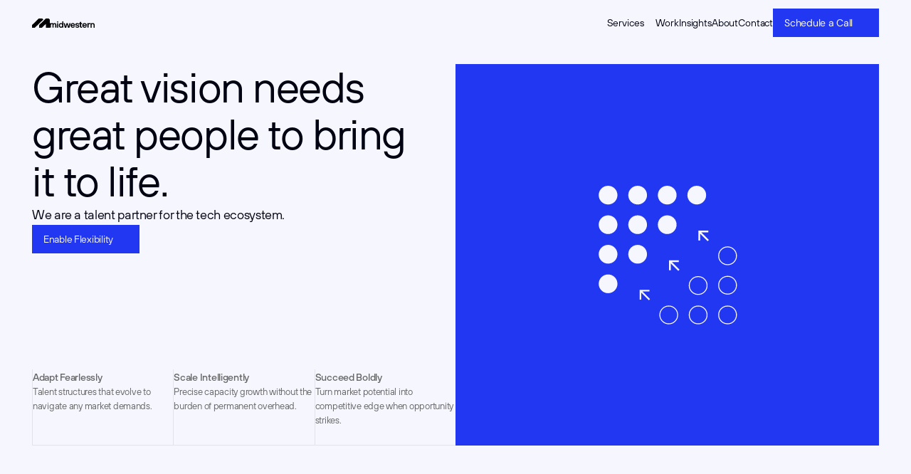

--- FILE ---
content_type: text/html
request_url: https://midwestern.com/
body_size: 53460
content:
<!doctype html>
<!-- Made in Framer · framer.com ✨ -->
<!-- Published Jan 22, 2026, 10:19 PM UTC -->
<html lang="en" data-redirect-timezone="1">
<head>
	<meta charset="utf-8">
	
	
	<script>try{if(localStorage.get("__framer_force_showing_editorbar_since")){const n=document.createElement("link");n.rel = "modulepreload";n.href="https://framer.com/edit/init.mjs";document.head.appendChild(n)}}catch(e){}</script>
	<!-- Start of headStart -->
    <!-- Snippet: legacy-headStart -->
<!-- Google Tag Manager -->
<script>(function(w,d,s,l,i){w[l]=w[l]||[];w[l].push({'gtm.start':
new Date().getTime(),event:'gtm.js'});var f=d.getElementsByTagName(s)[0],
j=d.createElement(s),dl=l!='dataLayer'?'&l='+l:'';j.async=true;j.src=
'https://www.googletagmanager.com/gtm.js?id='+i+dl;f.parentNode.insertBefore(j,f);
})(window,document,'script','dataLayer','GTM-M8V6H92V');</script>
<!-- End Google Tag Manager -->

<script>function initApollo(){var n=Math.random().toString(36).substring(7),o=document.createElement("script");
o.src="https://assets.apollo.io/micro/website-tracker/tracker.iife.js?nocache="+n,o.async=!0,o.defer=!0,
o.onload=function(){window.trackingFunctions.onLoad({appId:"66998e6754651e03ef2d51b4"})},
document.head.appendChild(o)}initApollo();</script>



<!-- SnippetEnd: legacy-headStart -->

    <!-- End of headStart -->
	<meta name="viewport" content="width=device-width">
	<meta name="generator" content="Framer 6776473">
	<title>Midwestern: Talent Partner For The Tech Ecosystem</title>
    <meta name="description" content="Great vision needs a team of great people to bring it to life. Midwestern empowers visionaries, innovators, and leaders with remarkable talent driven to serve.">
    <meta name="framer-search-index" content="https://framerusercontent.com/sites/tyLzq3N1xQP7229zNtkFD/searchIndex-mNEa9FqYfdcN.json">
    <meta name="framer-search-index-fallback" content="https://framerusercontent.com/sites/tyLzq3N1xQP7229zNtkFD/searchIndex-4CFJf2ia5ojL.json">
    <meta name="framer-html-plugin" content="disable">
    <link href="https://framerusercontent.com/images/XUgMsIA04uZTZlBG5fXHdAMyM.png" rel="icon" media="(prefers-color-scheme: light)">
    <link href="https://framerusercontent.com/images/z0CSBrWIAGCojtLtgg9L2kHMxM.png" rel="icon" media="(prefers-color-scheme: dark)">
    <link rel="apple-touch-icon" href="https://framerusercontent.com/images/6Gyuw6bw3AJ8S2ZddwH3dQFq5Q.png">
    <!-- Open Graph / Facebook -->
    <meta property="og:type" content="website">
    <meta property="og:title" content="Midwestern: Talent Partner For The Tech Ecosystem">
    <meta property="og:description" content="Great vision needs a team of great people to bring it to life. Midwestern empowers visionaries, innovators, and leaders with remarkable talent driven to serve.">
    <meta property="og:image" content="https://framerusercontent.com/assets/1sw1tNH3UQJKy7UtP2h0OREiIc.jpg">
    <!-- Twitter -->
    <meta name="twitter:card" content="summary_large_image">
    <meta name="twitter:title" content="Midwestern: Talent Partner For The Tech Ecosystem">
    <meta name="twitter:description" content="Great vision needs a team of great people to bring it to life. Midwestern empowers visionaries, innovators, and leaders with remarkable talent driven to serve.">
    <meta name="twitter:image" content="https://framerusercontent.com/assets/1sw1tNH3UQJKy7UtP2h0OREiIc.jpg">
    
	<!-- Global site tag (gtag.js) - Google Analytics -->
	<script async src="https://www.googletagmanager.com/gtag/js?id=G-ZFW540ZTV4"></script>
	<script>
	  window.dataLayer = window.dataLayer || [];
	  function gtag(){window.dataLayer.push(arguments);}
	  gtag('js', new Date());
	  gtag('config', 'G-ZFW540ZTV4');
	</script>
	
	<style data-framer-font-css>/* cyrillic-ext */
@font-face {
  font-family: 'Inter';
  font-style: normal;
  font-weight: 500;
  font-display: swap;
  src: url(https://fonts.gstatic.com/s/inter/v20/UcCO3FwrK3iLTeHuS_nVMrMxCp50SjIw2boKoduKmMEVuI6fAZJhiI2B.woff2) format('woff2');
  unicode-range: U+0460-052F, U+1C80-1C8A, U+20B4, U+2DE0-2DFF, U+A640-A69F, U+FE2E-FE2F;
}
/* cyrillic */
@font-face {
  font-family: 'Inter';
  font-style: normal;
  font-weight: 500;
  font-display: swap;
  src: url(https://fonts.gstatic.com/s/inter/v20/UcCO3FwrK3iLTeHuS_nVMrMxCp50SjIw2boKoduKmMEVuI6fAZthiI2B.woff2) format('woff2');
  unicode-range: U+0301, U+0400-045F, U+0490-0491, U+04B0-04B1, U+2116;
}
/* greek-ext */
@font-face {
  font-family: 'Inter';
  font-style: normal;
  font-weight: 500;
  font-display: swap;
  src: url(https://fonts.gstatic.com/s/inter/v20/UcCO3FwrK3iLTeHuS_nVMrMxCp50SjIw2boKoduKmMEVuI6fAZNhiI2B.woff2) format('woff2');
  unicode-range: U+1F00-1FFF;
}
/* greek */
@font-face {
  font-family: 'Inter';
  font-style: normal;
  font-weight: 500;
  font-display: swap;
  src: url(https://fonts.gstatic.com/s/inter/v20/UcCO3FwrK3iLTeHuS_nVMrMxCp50SjIw2boKoduKmMEVuI6fAZxhiI2B.woff2) format('woff2');
  unicode-range: U+0370-0377, U+037A-037F, U+0384-038A, U+038C, U+038E-03A1, U+03A3-03FF;
}
/* vietnamese */
@font-face {
  font-family: 'Inter';
  font-style: normal;
  font-weight: 500;
  font-display: swap;
  src: url(https://fonts.gstatic.com/s/inter/v20/UcCO3FwrK3iLTeHuS_nVMrMxCp50SjIw2boKoduKmMEVuI6fAZBhiI2B.woff2) format('woff2');
  unicode-range: U+0102-0103, U+0110-0111, U+0128-0129, U+0168-0169, U+01A0-01A1, U+01AF-01B0, U+0300-0301, U+0303-0304, U+0308-0309, U+0323, U+0329, U+1EA0-1EF9, U+20AB;
}
/* latin-ext */
@font-face {
  font-family: 'Inter';
  font-style: normal;
  font-weight: 500;
  font-display: swap;
  src: url(https://fonts.gstatic.com/s/inter/v20/UcCO3FwrK3iLTeHuS_nVMrMxCp50SjIw2boKoduKmMEVuI6fAZFhiI2B.woff2) format('woff2');
  unicode-range: U+0100-02BA, U+02BD-02C5, U+02C7-02CC, U+02CE-02D7, U+02DD-02FF, U+0304, U+0308, U+0329, U+1D00-1DBF, U+1E00-1E9F, U+1EF2-1EFF, U+2020, U+20A0-20AB, U+20AD-20C0, U+2113, U+2C60-2C7F, U+A720-A7FF;
}
/* latin */
@font-face {
  font-family: 'Inter';
  font-style: normal;
  font-weight: 500;
  font-display: swap;
  src: url(https://fonts.gstatic.com/s/inter/v20/UcCO3FwrK3iLTeHuS_nVMrMxCp50SjIw2boKoduKmMEVuI6fAZ9hiA.woff2) format('woff2');
  unicode-range: U+0000-00FF, U+0131, U+0152-0153, U+02BB-02BC, U+02C6, U+02DA, U+02DC, U+0304, U+0308, U+0329, U+2000-206F, U+20AC, U+2122, U+2191, U+2193, U+2212, U+2215, U+FEFF, U+FFFD;
}
/* vietnamese */
@font-face {
  font-family: 'Space Grotesk';
  font-style: normal;
  font-weight: 400;
  font-display: swap;
  src: url(https://fonts.gstatic.com/s/spacegrotesk/v22/V8mQoQDjQSkFtoMM3T6r8E7mF71Q-gOoraIAEj7oUXsrPMBTTA.woff2) format('woff2');
  unicode-range: U+0102-0103, U+0110-0111, U+0128-0129, U+0168-0169, U+01A0-01A1, U+01AF-01B0, U+0300-0301, U+0303-0304, U+0308-0309, U+0323, U+0329, U+1EA0-1EF9, U+20AB;
}
/* latin-ext */
@font-face {
  font-family: 'Space Grotesk';
  font-style: normal;
  font-weight: 400;
  font-display: swap;
  src: url(https://fonts.gstatic.com/s/spacegrotesk/v22/V8mQoQDjQSkFtoMM3T6r8E7mF71Q-gOoraIAEj7oUXsqPMBTTA.woff2) format('woff2');
  unicode-range: U+0100-02BA, U+02BD-02C5, U+02C7-02CC, U+02CE-02D7, U+02DD-02FF, U+0304, U+0308, U+0329, U+1D00-1DBF, U+1E00-1E9F, U+1EF2-1EFF, U+2020, U+20A0-20AB, U+20AD-20C0, U+2113, U+2C60-2C7F, U+A720-A7FF;
}
/* latin */
@font-face {
  font-family: 'Space Grotesk';
  font-style: normal;
  font-weight: 400;
  font-display: swap;
  src: url(https://fonts.gstatic.com/s/spacegrotesk/v22/V8mQoQDjQSkFtoMM3T6r8E7mF71Q-gOoraIAEj7oUXskPMA.woff2) format('woff2');
  unicode-range: U+0000-00FF, U+0131, U+0152-0153, U+02BB-02BC, U+02C6, U+02DA, U+02DC, U+0304, U+0308, U+0329, U+2000-206F, U+20AC, U+2122, U+2191, U+2193, U+2212, U+2215, U+FEFF, U+FFFD;
}
/* latin-ext */
@font-face {
  font-family: 'DM Mono';
  font-style: normal;
  font-weight: 300;
  src: url(https://fonts.gstatic.com/s/dmmono/v16/aFTR7PB1QTsUX8KYvrGyEY2tbZX9.woff2) format('woff2');
  unicode-range: U+0100-02BA, U+02BD-02C5, U+02C7-02CC, U+02CE-02D7, U+02DD-02FF, U+0304, U+0308, U+0329, U+1D00-1DBF, U+1E00-1E9F, U+1EF2-1EFF, U+2020, U+20A0-20AB, U+20AD-20C0, U+2113, U+2C60-2C7F, U+A720-A7FF;
}
/* latin */
@font-face {
  font-family: 'DM Mono';
  font-style: normal;
  font-weight: 300;
  src: url(https://fonts.gstatic.com/s/dmmono/v16/aFTR7PB1QTsUX8KYvrGyEYOtbQ.woff2) format('woff2');
  unicode-range: U+0000-00FF, U+0131, U+0152-0153, U+02BB-02BC, U+02C6, U+02DA, U+02DC, U+0304, U+0308, U+0329, U+2000-206F, U+20AC, U+2122, U+2191, U+2193, U+2212, U+2215, U+FEFF, U+FFFD;
}
/* cyrillic-ext */
@font-face {
  font-family: 'Fragment Mono';
  font-style: normal;
  font-weight: 400;
  src: url(https://fonts.gstatic.com/s/fragmentmono/v6/4iCr6K5wfMRRjxp0DA6-2CLnB45HhrUI.woff2) format('woff2');
  unicode-range: U+0460-052F, U+1C80-1C8A, U+20B4, U+2DE0-2DFF, U+A640-A69F, U+FE2E-FE2F;
}
/* latin-ext */
@font-face {
  font-family: 'Fragment Mono';
  font-style: normal;
  font-weight: 400;
  src: url(https://fonts.gstatic.com/s/fragmentmono/v6/4iCr6K5wfMRRjxp0DA6-2CLnB41HhrUI.woff2) format('woff2');
  unicode-range: U+0100-02BA, U+02BD-02C5, U+02C7-02CC, U+02CE-02D7, U+02DD-02FF, U+0304, U+0308, U+0329, U+1D00-1DBF, U+1E00-1E9F, U+1EF2-1EFF, U+2020, U+20A0-20AB, U+20AD-20C0, U+2113, U+2C60-2C7F, U+A720-A7FF;
}
/* latin */
@font-face {
  font-family: 'Fragment Mono';
  font-style: normal;
  font-weight: 400;
  src: url(https://fonts.gstatic.com/s/fragmentmono/v6/4iCr6K5wfMRRjxp0DA6-2CLnB4NHhg.woff2) format('woff2');
  unicode-range: U+0000-00FF, U+0131, U+0152-0153, U+02BB-02BC, U+02C6, U+02DA, U+02DC, U+0304, U+0308, U+0329, U+2000-206F, U+20AC, U+2122, U+2191, U+2193, U+2212, U+2215, U+FEFF, U+FFFD;
}

@font-face { font-family: "DM Sans"; src: url("https://fonts.gstatic.com/s/dmsans/v17/rP2tp2ywxg089UriI5-g4vlH9VoD8CmcqZG40F9JadbnoEwA_JxhS2f3ZGMZpg.woff2"); font-display: swap; font-style: normal; font-weight: 300 }
@font-face { font-family: "DM Sans"; src: url("https://fonts.gstatic.com/s/dmsans/v17/rP2tp2ywxg089UriI5-g4vlH9VoD8CmcqZG40F9JadbnoEwAkJxhS2f3ZGMZpg.woff2"); font-display: swap; font-style: normal; font-weight: 500 }
@font-face { font-family: "DM Sans"; src: url("https://fonts.gstatic.com/s/dmsans/v17/rP2tp2ywxg089UriI5-g4vlH9VoD8CmcqZG40F9JadbnoEwAopxhS2f3ZGMZpg.woff2"); font-display: swap; font-style: normal; font-weight: 400 }
@font-face { font-family: "TT Hoves Regular"; src: url("https://framerusercontent.com/assets/Hviy9vZClIHbrE9VueiCSDfzJY.woff2"); font-display: swap; font-style: normal; font-weight: 400 }
@font-face { font-family: "TT Hoves Medium"; src: url("https://framerusercontent.com/assets/SlNYNpVoitxxvi0JZohMHbrTtXI.woff2"); font-display: swap; font-style: normal; font-weight: 500 }
@font-face { font-family: "TT Hoves DemiBold"; src: url("https://framerusercontent.com/assets/G2jrhFlQZoDFJLgLdjqP6lJkPNo.woff2"); font-display: swap; font-style: normal; font-weight: 600 }
@font-face { font-family: "TT Hoves Pro Trial Variable"; src: url("https://framerusercontent.com/assets/7ATdtdqJlD9FiFvsB1nw9uh4SQ.woff2"); font-display: swap; font-style: normal; font-weight: 400 }
@font-face { font-family: "TT Hoves Bold"; src: url("https://framerusercontent.com/assets/vIfzyHxziOQvZ38Muhy7PApwKI.woff2"); font-display: swap; font-style: normal; font-weight: 700 }
@font-face { font-family: "TT Hoves Regular"; src: url("https://framerusercontent.com/assets/Hviy9vZClIHbrE9VueiCSDfzJY.woff2"); font-display: swap }
@font-face { font-family: "TT Hoves Pro Trial Variable"; src: url("https://framerusercontent.com/assets/7ATdtdqJlD9FiFvsB1nw9uh4SQ.woff2"); font-display: swap }
@font-face { font-family: "TT Hoves Medium"; src: url("https://framerusercontent.com/assets/SlNYNpVoitxxvi0JZohMHbrTtXI.woff2"); font-display: swap }
@font-face { font-family: "TT Hoves Thin"; src: url("https://framerusercontent.com/assets/rIaJNbeHJE3aCY3b5h3HhRioIbA.woff2"); font-display: swap }
@font-face { font-family: "Inter"; src: url("https://framerusercontent.com/assets/5vvr9Vy74if2I6bQbJvbw7SY1pQ.woff2"); font-display: swap; font-style: normal; font-weight: 400; unicode-range: U+0460-052F, U+1C80-1C88, U+20B4, U+2DE0-2DFF, U+A640-A69F, U+FE2E-FE2F }
@font-face { font-family: "Inter"; src: url("https://framerusercontent.com/assets/EOr0mi4hNtlgWNn9if640EZzXCo.woff2"); font-display: swap; font-style: normal; font-weight: 400; unicode-range: U+0301, U+0400-045F, U+0490-0491, U+04B0-04B1, U+2116 }
@font-face { font-family: "Inter"; src: url("https://framerusercontent.com/assets/Y9k9QrlZAqio88Klkmbd8VoMQc.woff2"); font-display: swap; font-style: normal; font-weight: 400; unicode-range: U+1F00-1FFF }
@font-face { font-family: "Inter"; src: url("https://framerusercontent.com/assets/OYrD2tBIBPvoJXiIHnLoOXnY9M.woff2"); font-display: swap; font-style: normal; font-weight: 400; unicode-range: U+0370-03FF }
@font-face { font-family: "Inter"; src: url("https://framerusercontent.com/assets/JeYwfuaPfZHQhEG8U5gtPDZ7WQ.woff2"); font-display: swap; font-style: normal; font-weight: 400; unicode-range: U+0100-024F, U+0259, U+1E00-1EFF, U+2020, U+20A0-20AB, U+20AD-20CF, U+2113, U+2C60-2C7F, U+A720-A7FF }
@font-face { font-family: "Inter"; src: url("https://framerusercontent.com/assets/GrgcKwrN6d3Uz8EwcLHZxwEfC4.woff2"); font-display: swap; font-style: normal; font-weight: 400; unicode-range: U+0000-00FF, U+0131, U+0152-0153, U+02BB-02BC, U+02C6, U+02DA, U+02DC, U+2000-206F, U+2070, U+2074-207E, U+2080-208E, U+20AC, U+2122, U+2191, U+2193, U+2212, U+2215, U+FEFF, U+FFFD }
@font-face { font-family: "Inter"; src: url("https://framerusercontent.com/assets/b6Y37FthZeALduNqHicBT6FutY.woff2"); font-display: swap; font-style: normal; font-weight: 400; unicode-range: U+0102-0103, U+0110-0111, U+0128-0129, U+0168-0169, U+01A0-01A1, U+01AF-01B0, U+1EA0-1EF9, U+20AB }
@font-face { font-family: "Inter"; src: url("https://framerusercontent.com/assets/vQyevYAyHtARFwPqUzQGpnDs.woff2"); font-display: swap; font-style: normal; font-weight: 400; unicode-range: U+0000-00FF, U+0131, U+0152-0153, U+02BB-02BC, U+02C6, U+02DA, U+02DC, U+2000-206F, U+2074, U+20AC, U+2122, U+2191, U+2193, U+2212, U+2215, U+FEFF, U+FFFD }
@font-face { font-family: "Space Grotesk"; src: url("https://framerusercontent.com/third-party-assets/fontshare/wf/LQZILVYBY2UXBMF3ZGAZKDS2P53HB2G5/XB4XS4AXY7LIGYBYPO7RTAIGNPOSSI7K/V2SN6OQGC3Z2CCFHLOEJRJKQXUTOKEBX.woff2"); font-display: swap; font-style: normal; font-weight: 500 }
@font-face { font-family: "Space Grotesk"; src: url("https://framerusercontent.com/third-party-assets/fontshare/wf/VSNXONY2BLKCCCIIFN3QP3P5BXXEA5YH/A2J6XXDN7IS2QQTDF3NMODLJZST4TPB3/FZLOZKW4QKL7ZPKPM3GBO5JS4J3JL2DF.woff2"); font-display: swap; font-style: normal; font-weight: 300 }
@font-face { font-family: "Inter Placeholder"; src: local("Arial"); ascent-override: 89.79%; descent-override: 22.36%; line-gap-override: 0.00%; size-adjust: 107.89% }
@font-face { font-family: "Space Grotesk Placeholder"; src: local("Arial"); ascent-override: 88.75%; descent-override: 26.34%; line-gap-override: 0.00%; size-adjust: 110.87% }
@font-face { font-family: "DM Sans Placeholder"; src: local("Arial"); ascent-override: 94.36%; descent-override: 29.49%; line-gap-override: 0.00%; size-adjust: 105.13% }
@font-face { font-family: "TT Hoves Regular Placeholder"; src: local("Arial"); ascent-override: 94.46%; descent-override: 21.10%; line-gap-override: 2.81%; size-adjust: 99.51% }
@font-face { font-family: "TT Hoves Medium Placeholder"; src: local("Arial"); ascent-override: 91.76%; descent-override: 20.50%; line-gap-override: 2.73%; size-adjust: 102.44% }
@font-face { font-family: "TT Hoves DemiBold Placeholder"; src: local("Arial"); ascent-override: 88.16%; descent-override: 19.70%; line-gap-override: 2.63%; size-adjust: 106.62% }
@font-face { font-family: "TT Hoves Pro Trial Variable Placeholder"; src: local("Arial"); ascent-override: 100.62%; descent-override: 26.16%; line-gap-override: 0.00%; size-adjust: 99.38% }
@font-face { font-family: "TT Hoves Bold Placeholder"; src: local("Arial"); ascent-override: 85.57%; descent-override: 19.12%; line-gap-override: 2.55%; size-adjust: 109.86% }
@font-face { font-family: "TT Hoves Thin Placeholder"; src: local("Arial"); ascent-override: 96.36%; descent-override: 21.53%; line-gap-override: 2.87%; size-adjust: 97.55% }
@font-face { font-family: "Space Grotesk Placeholder"; src: local("Arial"); ascent-override: 88.74%; descent-override: 26.33%; line-gap-override: 0.00%; size-adjust: 110.88% }</style>
	<link href="https://fonts.gstatic.com" rel="preconnect" crossorigin>
    <link href="https://fonts.gstatic.com" rel="preconnect" crossorigin>
	<meta name="robots" content="max-image-preview:large"><link rel="canonical" href="https://midwestern.com/"><meta property="og:url" content="https://midwestern.com/"><style data-framer-breakpoint-css>@media(min-width: 1200px){.hidden-r9x4a8{display:none!important}}@media(min-width: 810px) and (max-width: 1199.98px){.hidden-unasy8{display:none!important}}@media(max-width: 809.98px){.hidden-conxnx{display:none!important}}</style><style data-framer-css-ssr-minified data-framer-components="framer-lib-cursors-host framer-wzNI7 framer-nR2uU framer-lib-combinedCSSRules PropertyOverrides framer-q7ZT4 framer-X376P framer-YAiIv framer-5Gjw2 framer-A89sS framer-S1RcW framer-zWcJp framer-zzH3q framer-RLaGp framer-A8JM9 framer-D56HL framer-gsZdp framer-AcSu4 framer-sj1Iu framer-XiMeB framer-66yp6">html,body,#main{box-sizing:border-box;margin:0;padding:0}:root{-webkit-font-smoothing:antialiased;-moz-osx-font-smoothing:grayscale}*{box-sizing:border-box;-webkit-font-smoothing:inherit}h1,h2,h3,h4,h5,h6,p,figure{margin:0}body,input,textarea,select,button{font-family:sans-serif;font-size:12px}body{--token-a7d7b8ee-5d8b-4580-87eb-5f9cf604cfc2:#f6f7fe;--token-c002d8eb-1ea8-4fc8-9006-730dcfd16edf:#f3f3f3;--token-b346a199-bd8d-4a37-9635-203583ae6b9c:#757575;--token-8c4d7fa6-8e25-44e1-ad38-c3ce79c5badc:#010313;--token-852ab01e-4c8a-4815-81f4-59747a86f485:#8286ab;--token-62e2d16f-7cd0-4b3f-b4fc-59ace3c8b0a7:#8286ab29;--token-f13db3c2-a874-4bed-887b-9e0983b5dd33:#5560c9;--token-791008d5-6db1-459d-ab10-6f0b20e22d3b:#2237f1;--token-19e50a1a-9a51-4059-97b1-89a099e5f8e2:#232323;--token-63674d2b-d893-463a-b293-a1614b2ec26a:#000;--token-dff25e86-cbda-4b43-8c07-25aeca491296:#1a1a1a;--token-4333e190-c627-4dc3-964b-1a76d01d3f57:#4d4d4d;--token-7c7ffd88-63f1-46cf-8458-28ef822235f8:#1a1a1a;--token-4e73cbf0-be39-40a6-a66d-030d2e3bd3bc:#4d4d4d;--token-d38be4c2-14e8-4e9f-943f-efedd8fd0e1f:#1a1a1a;--token-0d55f1b1-a5d0-4b37-ad70-ce4d3b7b3101:#4d4d4d;--token-d83ffd72-bd43-49e5-b415-55b7843ed790:#fff;--token-286e7ff5-aed4-40c9-acf1-2910af1c748a:#1a1a1a;--token-63320cde-b2af-4cb2-ac3e-6b9a5529fdb6:#4d4d4d;--token-cd0b7c72-4c13-43f0-93c9-baee782a7271:#1a1a1a;--token-888cc041-8174-4c71-8a07-4f856fdbe994:#4d4d4d;--token-9b139d82-b98e-40f5-8a93-372a9f2fa236:#1a1a1a;--token-789e4412-4099-44f1-b73f-a53317252274:#4d4d4d;--token-016e1851-232e-4698-8a17-975a855044ba:#1a1a1a;--token-d282665f-14ef-41d5-b3b0-d4bf5a1211e5:#1a1a1a;--token-46c4e8ef-ffbb-4f0e-a15f-2c1113874955:#4d4d4d;--token-102b72a7-bc39-4f65-a209-3b732dd18944:#1a1a1a;--token-f1d18351-e2bf-4d53-86bc-ae3311591861:#ecedef;--token-2e1e1011-48d8-497c-8654-52530e034781:#fafafa;--token-cd1a4b8c-5c6a-4136-86c0-c4bac07a7b6a:#262628;--token-e417e32e-10b7-4107-a77c-f210a4866a8f:#c3c4c5;--token-a838a185-1d84-4f68-a2ec-2085e653b2dc:#666;--token-13a0e5f8-dd60-4fc2-9348-da57143ceb3f:#000;--token-f2eeb1ad-796e-47f8-8542-6b91586ed8d1:#272829;--token-e85af460-720c-4087-ac34-13bacbd589a8:#d9d9d9;--token-a1c6143d-c81c-4752-8ca3-e375f18c0595:#914bf1;--token-7d77641b-c3c0-4daa-a705-2c805230c8cf:#fff;--token-86513f68-efe0-45d8-b132-1a2f3a6a4636:#222;--token-71e75626-e560-4b1b-89b9-b0bb14436b83:#22222280;--token-ab5c7faf-b418-416e-b52d-ba150717993b:#fafafacc;--token-620750a1-4841-49db-8137-c827a05178eb:#fafafa;--token-e2ddeeb3-b1fb-46fd-a6d0-3488751dfbb1:#fafafa80;--token-645b0c1c-d428-4d1f-be2b-3bd97d5d3d09:#fafafacc;--token-ee15ff49-ba31-4a13-8611-633c3eb22a47:#fafafa;--token-5734d67e-9963-47ba-b02d-02d66aa56407:#fafafa80;--token-70305eaf-b480-4aa3-b3f4-34426cdfde88:#ffffff0d;--token-7b72ee0f-90cf-436a-ac0c-75f0cf0ecf1a:#ffffff08;--token-e4212119-0c44-499e-8f9d-cde78c1aa0a1:#fafafa;--token-c706eef0-2a8c-4abf-b387-b205608dfa20:#fafafa80;--token-eac18a77-ea06-47b3-bbb7-52195b3266a2:#09f;--token-3de64830-3752-42c0-b613-bc29feb4f807:#06f;--token-25d14581-c21d-4d9a-91e3-c1cfecc06b81:#fafafacc;--token-5296e091-6ca2-4139-a6aa-f3d2b652205c:#fff;--token-68365adc-3e59-4f30-a742-8d2b02a91e70:#000;--token-548a7e5d-55e7-459d-b9a0-395cb12bf4fa:#d0d0d0;--token-790cb1af-fbf8-4451-825d-865acebefebe:#000;--token-ff972b1b-07d2-4746-afdb-c5165c98ef02:#d0d0d0;--token-24eac089-0446-488e-aa6c-160bda6356ef:#c7c7c7;--token-7643b973-efea-4fc1-b0ae-321aeb0fd14d:#000;--token-47e0efd3-e176-4459-b710-a93f184cfa3f:#697586;--token-67806ab1-f4b3-45b2-ba80-3ba62798fd41:#e5e5e5;--token-7f334c95-bf9d-406c-a500-4e3557896401:#fafafa;--token-443d75d7-d5f0-4a6b-907b-c28f1d271f49:#c7fa50;--token-97713889-0bc4-4aa6-b488-fc681d150de4:#fff;--token-8036b0c2-74dc-44ac-a69c-fc8eb60aca92:#212121}@media (prefers-color-scheme:dark){body{--token-dff25e86-cbda-4b43-8c07-25aeca491296:#f2f2f2;--token-4333e190-c627-4dc3-964b-1a76d01d3f57:#999;--token-7c7ffd88-63f1-46cf-8458-28ef822235f8:#f2f2f2;--token-4e73cbf0-be39-40a6-a66d-030d2e3bd3bc:#999;--token-d38be4c2-14e8-4e9f-943f-efedd8fd0e1f:#f2f2f2;--token-0d55f1b1-a5d0-4b37-ad70-ce4d3b7b3101:#999;--token-d83ffd72-bd43-49e5-b415-55b7843ed790:#1a1a1a;--token-286e7ff5-aed4-40c9-acf1-2910af1c748a:#f2f2f2;--token-63320cde-b2af-4cb2-ac3e-6b9a5529fdb6:#999;--token-cd0b7c72-4c13-43f0-93c9-baee782a7271:#f2f2f2;--token-888cc041-8174-4c71-8a07-4f856fdbe994:#999;--token-9b139d82-b98e-40f5-8a93-372a9f2fa236:#f2f2f2;--token-789e4412-4099-44f1-b73f-a53317252274:#999;--token-016e1851-232e-4698-8a17-975a855044ba:#f2f2f2;--token-d282665f-14ef-41d5-b3b0-d4bf5a1211e5:#f2f2f2;--token-46c4e8ef-ffbb-4f0e-a15f-2c1113874955:#999;--token-102b72a7-bc39-4f65-a209-3b732dd18944:#f2f2f2;--token-68365adc-3e59-4f30-a742-8d2b02a91e70:#fff;--token-548a7e5d-55e7-459d-b9a0-395cb12bf4fa:#222;--token-790cb1af-fbf8-4451-825d-865acebefebe:#fff;--token-ff972b1b-07d2-4746-afdb-c5165c98ef02:#222;--token-24eac089-0446-488e-aa6c-160bda6356ef:#282b30;--token-7643b973-efea-4fc1-b0ae-321aeb0fd14d:#fff;--token-47e0efd3-e176-4459-b710-a93f184cfa3f:gray}}@supports (background:-webkit-named-image(i)) and (not (grid-template-rows:subgrid)){body{--framer-will-change-override:transform}}@supports (background:-webkit-named-image(i)) and (not (position-area:top right)){body{--framer-will-change-filter-override:filter}}[data-framer-component-type=Text] div div span,[data-framer-component-type=Text] a div span,[data-framer-component-type=Text] span span span,[data-framer-component-type=Text] p span span,[data-framer-component-type=Text] h1 span span,[data-framer-component-type=Text] h2 span span,[data-framer-component-type=Text] h3 span span,[data-framer-component-type=Text] h4 span span,[data-framer-component-type=Text] h5 span span,[data-framer-component-type=Text] h6 span span,[data-framer-component-type=Text] a{font-family:var(--font-family);font-style:var(--font-style);font-weight:min(calc(var(--framer-font-weight-increase,0) + var(--font-weight,400)),900);color:var(--text-color);letter-spacing:var(--letter-spacing);font-size:var(--font-size);text-transform:var(--text-transform);--text-decoration:var(--framer-text-decoration-style,solid)var(--framer-text-decoration,none)var(--framer-text-decoration-color,currentcolor)var(--framer-text-decoration-thickness,auto);--text-decoration-skip-ink:var(--framer-text-decoration-skip-ink);--text-underline-offset:var(--framer-text-decoration-offset);line-height:var(--line-height);--font-family:var(--framer-font-family);--font-style:var(--framer-font-style);--font-weight:var(--framer-font-weight);--text-color:var(--framer-text-color);--letter-spacing:var(--framer-letter-spacing);--font-size:var(--framer-font-size);--text-transform:var(--framer-text-transform);--line-height:var(--framer-line-height)}@supports not (color:color(display-p3 1 1 1)){p.framer-text,div.framer-text,h1.framer-text,h2.framer-text,h3.framer-text,h4.framer-text,h5.framer-text,h6.framer-text,li.framer-text,ol.framer-text,ul.framer-text,span.framer-text:not([data-text-fill]){color:var(--framer-blockquote-text-color-rgb,var(--framer-blockquote-text-color,var(--framer-text-color-rgb,var(--framer-text-color,#000))));-webkit-text-stroke-color:var(--framer-text-stroke-color-rgb,var(--framer-text-stroke-color,initial))}mark.framer-text{background-color:var(--framer-blockquote-text-background-color-rgb,var(--framer-blockquote-text-background-color,var(--framer-text-background-color-rgb,var(--framer-text-background-color,initial))))}}@supports not (color:color(display-p3 1 1 1)){code.framer-text,code.framer-text span.framer-text:not([data-text-fill]){color:var(--framer-blockquote-text-color-rgb,var(--framer-blockquote-text-color,var(--framer-code-text-color-rgb,var(--framer-code-text-color,var(--framer-text-color-rgb,var(--framer-text-color,#000))))))}}@supports not (color:color(display-p3 1 1 1)){a.framer-text,span.framer-text[data-nested-link]{color:var(--framer-blockquote-text-color-rgb,var(--framer-blockquote-text-color,var(--framer-link-text-color-rgb,var(--framer-link-text-color,var(--framer-text-color-rgb,var(--framer-text-color,#000))))));background-color:var(--framer-link-text-background-color-rgb,var(--framer-link-text-background-color,initial));-webkit-text-decoration-color:var(--framer-link-text-decoration-color-rgb,var(--framer-link-text-decoration-color,var(--framer-text-decoration-color-rgb,var(--framer-text-decoration-color,currentcolor))));text-decoration-color:var(--framer-link-text-decoration-color-rgb,var(--framer-link-text-decoration-color,var(--framer-text-decoration-color-rgb,var(--framer-text-decoration-color,currentcolor))))}}@supports not (color:color(display-p3 1 1 1)){code.framer-text a.framer-text,code.framer-text a.framer-text span.framer-text:not([data-text-fill]),code.framer-text span.framer-text[data-nested-link],code.framer-text span.framer-text[data-nested-link] span.framer-text:not([data-text-fill]){color:var(--framer-blockquote-text-color-rgb,var(--framer-blockquote-text-color,var(--framer-link-text-color-rgb,var(--framer-link-text-color,var(--framer-code-text-color-rgb,var(--framer-code-text-color,var(--framer-text-color-rgb,var(--framer-text-color,#000))))))))}}@supports not (color:color(display-p3 1 1 1)){a.framer-text:hover,span.framer-text[data-nested-link]:hover{color:var(--framer-link-hover-text-color-rgb,var(--framer-link-hover-text-color,var(--framer-blockquote-text-color-rgb,var(--framer-blockquote-text-color,var(--framer-link-text-color-rgb,var(--framer-link-text-color,var(--framer-text-color-rgb,var(--framer-text-color,#000))))))));background-color:var(--framer-link-hover-text-background-color-rgb,var(--framer-link-hover-text-background-color,var(--framer-link-text-background-color-rgb,var(--framer-link-text-background-color,var(--framer-text-background-color-rgb,var(--framer-text-background-color,initial))))));-webkit-text-decoration-color:var(--framer-link-hover-text-decoration-color-rgb,var(--framer-link-hover-text-decoration-color,var(--framer-link-text-decoration-color-rgb,var(--framer-link-text-decoration-color,var(--framer-text-decoration-color-rgb,var(--framer-text-decoration-color,currentcolor))))));text-decoration-color:var(--framer-link-hover-text-decoration-color-rgb,var(--framer-link-hover-text-decoration-color,var(--framer-link-text-decoration-color-rgb,var(--framer-link-text-decoration-color,var(--framer-text-decoration-color-rgb,var(--framer-text-decoration-color,currentcolor))))))}}@supports not (color:color(display-p3 1 1 1)){code.framer-text a.framer-text:hover,code.framer-text span.framer-text[data-nested-link]:hover{color:var(--framer-link-hover-text-color-rgb,var(--framer-link-hover-text-color,var(--framer-blockquote-text-color-rgb,var(--framer-blockquote-text-color,var(--framer-link-text-color-rgb,var(--framer-link-text-color,var(--framer-code-text-color-rgb,var(--framer-code-text-color,var(--framer-text-color-rgb,var(--framer-text-color,#000))))))))))}}@supports not (color:color(display-p3 1 1 1)){a.framer-text[data-framer-page-link-current],span.framer-text[data-framer-page-link-current]{color:var(--framer-link-current-text-color-rgb,var(--framer-link-current-text-color,var(--framer-link-text-color-rgb,var(--framer-link-text-color,var(--framer-text-color-rgb,var(--framer-text-color,#000))))));background-color:var(--framer-link-current-text-background-color-rgb,var(--framer-link-current-text-background-color,var(--framer-link-text-background-color-rgb,var(--framer-link-text-background-color,var(--framer-text-background-color-rgb,var(--framer-text-background-color,initial))))));-webkit-text-decoration-color:var(--framer-link-current-text-decoration-color-rgb,var(--framer-link-current-text-decoration-color,var(--framer-link-text-decoration-color-rgb,var(--framer-link-text-decoration-color,var(--framer-text-decoration-color-rgb,var(--framer-text-decoration-color,currentcolor))))));text-decoration-color:var(--framer-link-current-text-decoration-color-rgb,var(--framer-link-current-text-decoration-color,var(--framer-link-text-decoration-color-rgb,var(--framer-link-text-decoration-color,var(--framer-text-decoration-color-rgb,var(--framer-text-decoration-color,currentcolor))))))}}@supports not (color:color(display-p3 1 1 1)){code.framer-text a.framer-text[data-framer-page-link-current],code.framer-text a.framer-text[data-framer-page-link-current] span.framer-text:not([data-text-fill]),code.framer-text span.framer-text[data-framer-page-link-current],code.framer-text span.framer-text[data-framer-page-link-current] span.framer-text:not([data-text-fill]){color:var(--framer-link-current-text-color-rgb,var(--framer-link-current-text-color,var(--framer-link-text-color-rgb,var(--framer-link-text-color,var(--framer-code-text-color-rgb,var(--framer-code-text-color,var(--framer-text-color-rgb,var(--framer-text-color,#000))))))));background-color:var(--framer-link-current-text-background-color-rgb,var(--framer-link-current-text-background-color,var(--framer-link-text-background-color-rgb,var(--framer-link-text-background-color,var(--framer-text-background-color-rgb,var(--framer-text-background-color,initial))))))}}@supports not (color:color(display-p3 1 1 1)){a.framer-text[data-framer-page-link-current]:hover,span.framer-text[data-framer-page-link-current]:hover{color:var(--framer-link-hover-text-color-rgb,var(--framer-link-hover-text-color,var(--framer-link-current-text-color-rgb,var(--framer-link-current-text-color,var(--framer-link-text-color-rgb,var(--framer-link-text-color,var(--framer-code-text-color-rgb,var(--framer-code-text-color,var(--framer-text-color-rgb,var(--framer-text-color,#000))))))))));background-color:var(--framer-link-hover-text-background-color-rgb,var(--framer-link-hover-text-background-color,var(--framer-link-current-text-background-color-rgb,var(--framer-link-current-text-background-color,var(--framer-link-text-background-color-rgb,var(--framer-link-text-background-color,initial))))));-webkit-text-decoration-color:var(--framer-link-hover-text-decoration-color-rgb,var(--framer-link-hover-text-decoration-color,var(--framer-link-current-text-decoration-color-rgb,var(--framer-link-current-text-decoration-color,var(--framer-link-text-decoration-color-rgb,var(--framer-link-text-decoration-color,var(--framer-text-decoration-color-rgb,var(--framer-text-decoration-color,currentcolor))))))));text-decoration-color:var(--framer-link-hover-text-decoration-color-rgb,var(--framer-link-hover-text-decoration-color,var(--framer-link-current-text-decoration-color-rgb,var(--framer-link-current-text-decoration-color,var(--framer-link-text-decoration-color-rgb,var(--framer-link-text-decoration-color,var(--framer-text-decoration-color-rgb,var(--framer-text-decoration-color,currentcolor))))))))}}@supports not (color:color(display-p3 1 1 1)){code.framer-text a.framer-text[data-framer-page-link-current]:hover,code.framer-text a.framer-text[data-framer-page-link-current]:hover span.framer-text:not([data-text-fill]),code.framer-text span.framer-text[data-framer-page-link-current]:hover,code.framer-text span.framer-text[data-framer-page-link-current]:hover span.framer-text:not([data-text-fill]){color:var(--framer-link-hover-text-color-rgb,var(--framer-link-hover-text-color,var(--framer-link-current-text-color-rgb,var(--framer-link-current-text-color,var(--framer-link-text-color-rgb,var(--framer-link-text-color,var(--framer-code-text-color-rgb,var(--framer-code-text-color,var(--framer-text-color-rgb,var(--framer-text-color,#000))))))))));background-color:var(--framer-link-hover-text-background-color-rgb,var(--framer-link-hover-text-background-color,var(--framer-link-current-text-background-color-rgb,var(--framer-link-current-text-background-color,var(--framer-link-text-background-color-rgb,var(--framer-link-text-background-color,initial))))))}}@supports not (aspect-ratio:1){.framer-text-module:not([data-width=fit])[style*=aspect-ratio]{position:relative}.framer-text-module:not([data-width=fit])[style*=aspect-ratio]:before{content:"";padding-bottom:calc(100%/calc(var(--aspect-ratio)));display:block}.framer-text-module[data-width=fill]>:first-child,.framer-text-module:not([data-width=fit])[style*=aspect-ratio]>:first-child{height:100%;position:absolute;top:0;left:0}}@supports not (overflow:clip){:root{--overflow-clip-fallback:hidden}}@supports (background:-webkit-named-image(i)) and (not (contain-intrinsic-size:inherit)){div.framer-text,p.framer-text,h1.framer-text,h2.framer-text,h3.framer-text,h4.framer-text,h5.framer-text,h6.framer-text,ol.framer-text,ul.framer-text,li.framer-text,blockquote.framer-text,.framer-text.framer-image{display:var(--text-truncation-display-inline-for-safari-16,revert)}div.framer-text:after,p.framer-text:after,h1.framer-text:after,h2.framer-text:after,h3.framer-text:after,h4.framer-text:after,h5.framer-text:after,h6.framer-text:after,ol.framer-text:after,ul.framer-text:after,li.framer-text:after,blockquote.framer-text:after,.framer-text.framer-image:after{content:var(--text-truncation-line-break-for-safari-16);white-space:pre}.framer-text.framer-text-module,.framer-text.framer-table-wrapper{display:var(--text-truncation-display-none-for-safari-16,revert)}p.framer-text[data-text-fill]{display:var(--text-truncation-display-inline-for-safari-16,inline-block)}}@supports (corner-shape:superellipse(2)){:root{--one-if-corner-shape-supported:1}}.framer-cursor-none,.framer-cursor-none *{cursor:none!important}.framer-pointer-events-none,.framer-pointer-events-none *{pointer-events:none!important}@supports (aspect-ratio:1){body{--framer-aspect-ratio-supported:auto}}.framer-wzNI7.framer-jnvikq,.framer-wzNI7 .framer-jnvikq{display:block}.framer-wzNI7.framer-r9x4a8{background-color:var(--token-a7d7b8ee-5d8b-4580-87eb-5f9cf604cfc2,#f6f7fe);flex-flow:column;place-content:center;align-items:center;gap:0;width:1200px;height:min-content;padding:0;display:flex;position:relative;overflow:hidden}.framer-wzNI7 .framer-vl1ydi{background-color:var(--token-8c4d7fa6-8e25-44e1-ad38-c3ce79c5badc,#010313);height:40px;overflow:var(--overflow-clip-fallback,clip);flex:none;width:100%;text-decoration:none;position:relative}.framer-wzNI7 .framer-fvfguj-container{flex:none;width:100%;position:absolute;top:0;bottom:0;left:0}.framer-wzNI7 .framer-19elbi5-container{width:675px;height:auto;position:relative}.framer-wzNI7 .framer-1vgimwh-container{z-index:9;flex:none;width:100%;max-width:1440px;height:auto;position:absolute;top:0;left:50%;transform:translate(-50%)}.framer-wzNI7 .framer-1f4tf0j{flex-flow:column;flex:none;place-content:center;align-items:center;gap:45px;width:100%;height:min-content;padding:90px 0 0;display:flex;position:relative;overflow:hidden}.framer-wzNI7 .framer-117fxwq,.framer-wzNI7 .framer-oanyb2{flex-flow:column;flex:none;place-content:center;align-items:center;gap:45px;width:100%;max-width:1440px;height:min-content;padding:0 45px;display:flex;position:relative;overflow:hidden}.framer-wzNI7 .framer-l39xz{flex-flow:row;flex:none;place-content:center;align-items:center;gap:15px;width:100%;height:min-content;padding:0;display:flex;position:relative;overflow:hidden}.framer-wzNI7 .framer-laeweo,.framer-wzNI7 .framer-5udpnk,.framer-wzNI7 .framer-npdl5i,.framer-wzNI7 .framer-1ysdcyk,.framer-wzNI7 .framer-e58dgx{flex-flow:column;flex:1 0 0;place-content:flex-start space-between;align-self:stretch;align-items:flex-start;width:1px;height:auto;padding:0;display:flex;position:relative;overflow:hidden}.framer-wzNI7 .framer-agegaq{flex-flow:column;flex:none;place-content:flex-start;align-items:flex-start;gap:30px;width:100%;height:min-content;padding:0;display:flex;position:relative;overflow:visible}.framer-wzNI7 .framer-15jmgke{flex-flow:column;flex:none;place-content:flex-start center;align-items:flex-start;gap:15px;width:100%;height:min-content;padding:0;display:flex;position:relative;overflow:visible}.framer-wzNI7 .framer-jax99{--framer-link-text-color:#09f;--framer-link-text-decoration:underline;--framer-paragraph-spacing:0px;white-space:pre-wrap;word-break:break-word;word-wrap:break-word;z-index:0;flex:none;width:100%;max-width:550px;height:auto;position:relative}.framer-wzNI7 .framer-10q0pfk,.framer-wzNI7 .framer-lt1el3,.framer-wzNI7 .framer-rjqt5j,.framer-wzNI7 .framer-14xvcz0,.framer-wzNI7 .framer-18z08g2,.framer-wzNI7 .framer-1adsjk8,.framer-wzNI7 .framer-shq2bs,.framer-wzNI7 .framer-ndd47o,.framer-wzNI7 .framer-sjbjta,.framer-wzNI7 .framer-kc0cyh{--framer-link-text-color:#09f;--framer-link-text-decoration:underline;--framer-paragraph-spacing:0px;white-space:pre-wrap;word-break:break-word;word-wrap:break-word;z-index:0;flex:none;width:100%;height:auto;position:relative}.framer-wzNI7 .framer-1mtrwt6-container,.framer-wzNI7 .framer-1lclnn7-container,.framer-wzNI7 .framer-1xlcwyv-container,.framer-wzNI7 .framer-1fdbhp1-container,.framer-wzNI7 .framer-suz1na-container,.framer-wzNI7 .framer-bj8fwi-container,.framer-wzNI7 .framer-1j0kez6-container{flex:none;width:auto;height:auto;position:relative}.framer-wzNI7 .framer-13lkxlj{flex-flow:column;flex:none;place-content:flex-start flex-end;align-items:flex-start;gap:0;width:100%;height:min-content;padding:0;display:flex;position:relative;overflow:visible}.framer-wzNI7 .framer-sp6kes{flex-flow:row;flex:none;place-content:flex-start;align-items:flex-start;gap:10px;width:100%;height:min-content;padding:30px 0 0;display:flex;position:relative;overflow:visible}.framer-wzNI7 .framer-17b1t5b,.framer-wzNI7 .framer-18qaa4r,.framer-wzNI7 .framer-ebr4f6{flex-flow:row;flex:1 0 0;place-content:flex-start;align-items:flex-start;gap:15px;width:1px;height:min-content;padding:0;display:flex;position:relative;overflow:visible}.framer-wzNI7 .framer-o1d5gq{--border-bottom-width:0px;--border-color:#01031314;--border-left-width:1px;--border-right-width:0px;--border-style:solid;--border-top-width:0px;flex-flow:column;flex:none;place-content:center;align-items:center;gap:0;width:1px;height:106px;padding:0;display:flex;position:relative;overflow:hidden}.framer-wzNI7 .framer-5ga765,.framer-wzNI7 .framer-awv59r,.framer-wzNI7 .framer-xfqy2k{flex-flow:column;flex:1 0 0;place-content:flex-start flex-end;align-items:flex-start;gap:12px;width:1px;height:min-content;padding:0 0 12px;display:flex;position:relative;overflow:visible}.framer-wzNI7 .framer-1p2dnb8,.framer-wzNI7 .framer-178famj,.framer-wzNI7 .framer-1g7kxxg{flex-flow:row;flex:none;place-content:center flex-start;align-items:center;gap:10px;width:min-content;height:min-content;padding:0;display:flex;position:relative;overflow:visible}.framer-wzNI7 .framer-c284r3,.framer-wzNI7 .framer-12hed0h,.framer-wzNI7 .framer-oxmroc{--framer-link-text-color:#09f;--framer-link-text-decoration:underline;--framer-paragraph-spacing:0px;white-space:pre;flex:none;width:auto;height:auto;position:relative}.framer-wzNI7 .framer-1xs4j6r,.framer-wzNI7 .framer-lp7kj4,.framer-wzNI7 .framer-rnp5qq,.framer-wzNI7 .framer-1xppd2a,.framer-wzNI7 .framer-1pf18b9,.framer-wzNI7 .framer-1q47myh,.framer-wzNI7 .framer-11ua872,.framer-wzNI7 .framer-1aya8az{--framer-paragraph-spacing:0px;white-space:pre-wrap;word-break:break-word;word-wrap:break-word;flex:none;width:100%;height:auto;position:relative;overflow:visible}.framer-wzNI7 .framer-18cxbqi,.framer-wzNI7 .framer-1j2erwz{--border-bottom-width:0px;--border-color:#01031314;--border-left-width:1px;--border-right-width:0px;--border-style:solid;--border-top-width:0px;flex-flow:column;flex:none;place-content:center;align-items:center;gap:10px;width:1px;height:106px;padding:0;display:flex;position:relative;overflow:hidden}.framer-wzNI7 .framer-nvqepp{--border-bottom-width:1px;--border-color:#01031314;--border-left-width:0px;--border-right-width:0px;--border-style:solid;--border-top-width:0px;z-index:1;flex-flow:row;flex:none;place-content:center;align-items:center;gap:10px;width:100%;height:1px;padding:0;display:flex;position:relative;overflow:hidden}.framer-wzNI7 .framer-1m977g2{background-color:var(--token-791008d5-6db1-459d-ab10-6f0b20e22d3b,#2237f1);flex-flow:row;flex:1 0 0;place-content:center;align-items:center;gap:10px;width:1px;height:536px;padding:0;display:flex;position:relative;overflow:hidden}.framer-wzNI7 .framer-16shh5g{width:194px;height:194px;position:relative}.framer-wzNI7 .framer-1ph0u0r{width:27px;height:27px;position:absolute;top:0;left:0}.framer-wzNI7 .framer-wgksoe{width:27px;height:27px;position:absolute;top:42px;left:0}.framer-wzNI7 .framer-8q7jws{width:27px;height:27px;position:absolute;top:83px;left:0}.framer-wzNI7 .framer-16d01pz{width:27px;height:27px;position:absolute;top:125px;left:0}.framer-wzNI7 .framer-1pgegk4{width:27px;height:27px;position:absolute;top:0;left:42px}.framer-wzNI7 .framer-x16818{width:27px;height:27px;position:absolute;top:42px;left:42px}.framer-wzNI7 .framer-ft8du8{width:27px;height:27px;position:absolute;top:83px;left:42px}.framer-wzNI7 .framer-1pn5e3f{width:27px;height:27px;position:absolute;top:0;left:83px}.framer-wzNI7 .framer-f0aumj{width:27px;height:27px;position:absolute;top:42px;left:83px}.framer-wzNI7 .framer-1ml7ebb{width:27px;height:27px;position:absolute;top:0;left:125px}.framer-wzNI7 .framer-1wkwauv{width:25px;height:25px;position:absolute;top:86px;left:169px}.framer-wzNI7 .framer-1ugfx8d{width:25px;height:25px;position:absolute;top:128px;left:169px}.framer-wzNI7 .framer-1rucf5f{width:25px;height:25px;position:absolute;top:169px;left:169px}.framer-wzNI7 .framer-19clr5e{width:25px;height:25px;position:absolute;top:169px;left:128px}.framer-wzNI7 .framer-1v3r0wg{width:25px;height:25px;position:absolute;top:169px;left:86px}.framer-wzNI7 .framer-1i6wgkh{width:25px;height:25px;position:absolute;top:128px;left:128px}.framer-wzNI7 .framer-1on4dqa{width:15px;height:15px;position:absolute;top:105px;left:99px}.framer-wzNI7 .framer-qv2uup{width:42px;height:42px;position:absolute;top:49px;left:127px}.framer-wzNI7 .framer-7krjpd{width:42px;height:42px;position:absolute;top:0;left:0}.framer-wzNI7 .framer-li9lb1{width:15px;height:15px;position:absolute;top:14px;left:14px}.framer-wzNI7 .framer-uq9k1o{width:15px;height:15px;position:absolute;top:147px;left:58px}.framer-wzNI7 .framer-10j9tfu{flex-flow:row;flex:none;place-content:center;align-items:center;gap:10px;width:100%;max-width:1440px;height:min-content;padding:0 45px;display:flex;position:relative;overflow:hidden}.framer-wzNI7 .framer-12pwkmu-container{z-index:0;flex:none;width:100%;height:auto;position:relative}.framer-wzNI7 .framer-19hqc96{flex-flow:column;flex:none;place-content:center;align-items:center;gap:0;width:100%;height:min-content;padding:0 0 45px;display:flex;position:relative;overflow:hidden}.framer-wzNI7 .framer-enf6is{flex-flow:row;flex:none;place-content:center;align-items:center;gap:15px;width:100%;max-width:1440px;height:655px;padding:45px;display:flex;position:relative;overflow:hidden}.framer-wzNI7 .framer-3z3xqp{flex-flow:row;flex:1 0 0;place-content:center;align-items:center;gap:15px;width:1px;height:100%;padding:0;display:flex;position:relative;overflow:hidden}.framer-wzNI7 .framer-1ivnrra{--border-bottom-width:1px;--border-color:#f6f7fe66;--border-left-width:1px;--border-right-width:1px;--border-style:solid;--border-top-width:1px;background-color:var(--token-8c4d7fa6-8e25-44e1-ad38-c3ce79c5badc,#010313);flex-flow:column;flex:1 0 0;place-content:flex-start space-between;align-items:flex-start;width:1px;height:100%;padding:30px;display:flex;position:relative;overflow:hidden}.framer-wzNI7 .framer-qcsq0s{flex-flow:column;flex:1 0 0;place-content:flex-start;align-items:flex-start;gap:15px;width:100%;height:1px;padding:0 0 15px;display:flex;position:relative;overflow:hidden}.framer-wzNI7 .framer-1k857ud{flex-flow:row;flex:none;place-content:flex-start space-between;align-items:flex-start;width:100%;height:min-content;padding:0;display:flex;position:relative;overflow:hidden}.framer-wzNI7 .framer-1350l6{--framer-paragraph-spacing:0px;white-space:pre-wrap;word-break:break-word;word-wrap:break-word;flex:.8 0 0;width:1px;height:auto;position:relative;overflow:visible}.framer-wzNI7 .framer-yzds8p{flex:none;width:55px;height:55px;position:relative;overflow:hidden}.framer-wzNI7 .framer-5skk7h{flex:none;width:55px;height:56px;position:absolute;top:calc(47.2727% - 28px);left:calc(49.0909% - 27.5px)}.framer-wzNI7 .framer-l71u0i{--border-bottom-width:0px;--border-color:#f6f7fe99;--border-left-width:.75px;--border-right-width:0px;--border-style:solid;--border-top-width:0px;flex-flow:row;flex:1 0 0;place-content:center;align-items:center;gap:10px;width:1px;height:1px;padding:0;display:flex;position:relative;overflow:hidden}.framer-wzNI7 .framer-tyuo9z{flex-flow:row;flex:none;place-content:flex-end space-between;align-items:flex-end;width:100%;height:min-content;padding:0;display:flex;position:relative;overflow:hidden}.framer-wzNI7 .framer-aj93c4{flex-flow:column;flex:none;place-content:center;align-items:center;gap:5px;width:54%;height:min-content;padding:0;display:flex;position:relative;overflow:hidden}.framer-wzNI7 .framer-1gtaw9j{flex-flow:column;flex:1 0 0;place-content:center;align-items:center;gap:15px;width:1px;height:min-content;padding:0;display:flex;position:relative;overflow:hidden}.framer-wzNI7 .framer-1f3lscc{background-color:#01031314;flex-flow:row;flex:none;place-content:center;align-items:center;gap:10px;width:100%;height:396px;padding:15px;display:flex;position:relative;overflow:hidden}.framer-wzNI7 .framer-1uwkzxu{flex:none;width:300px;height:302px;position:relative}.framer-wzNI7 .framer-1mimdts{background-color:var(--token-a7d7b8ee-5d8b-4580-87eb-5f9cf604cfc2,#f6f7fe);flex-flow:row;flex:none;place-content:flex-start center;align-items:flex-start;gap:15px;width:100%;height:min-content;padding:0;display:flex;position:relative;overflow:hidden}.framer-wzNI7 .framer-jcei81,.framer-wzNI7 .framer-rwrsam,.framer-wzNI7 .framer-k1keqr,.framer-wzNI7 .framer-jx6bw0{--border-bottom-width:0px;--border-color:#01031314;--border-left-width:1px;--border-right-width:0px;--border-style:solid;--border-top-width:0px;flex-flow:row;flex:none;place-content:center;align-items:center;gap:10px;width:1px;height:155px;padding:0;display:flex;position:relative;overflow:hidden}.framer-wzNI7 .framer-1pege1t,.framer-wzNI7 .framer-vzf6gy,.framer-wzNI7 .framer-w1rtx3{flex-flow:column;flex:1 0 0;place-content:flex-start space-between;align-self:stretch;align-items:flex-start;width:1px;height:auto;padding:0;display:flex;position:relative;overflow:visible}.framer-wzNI7 .framer-13frncy-container,.framer-wzNI7 .framer-10g1mqr-container,.framer-wzNI7 .framer-1psic45-container{flex:none;width:25px;height:25px;position:relative}.framer-wzNI7 .framer-1iuc485,.framer-wzNI7 .framer-h3eq79{flex-flow:column;flex:none;place-content:center;align-items:center;gap:0;width:100%;height:min-content;padding:0;display:flex;position:relative;overflow:hidden}.framer-wzNI7 .framer-2g7enh{flex-flow:row;flex:none;place-content:flex-end center;align-items:flex-end;gap:15px;width:100%;max-width:1440px;height:160px;padding:45px;display:flex;position:relative;overflow:visible}.framer-wzNI7 .framer-7ctiec,.framer-wzNI7 .framer-14d4co6{flex-flow:row;flex:1 0 0;place-content:flex-end flex-start;align-items:flex-end;gap:15px;width:1px;height:min-content;padding:0;display:flex;position:relative;overflow:visible}.framer-wzNI7 .framer-1izgx2x,.framer-wzNI7 .framer-12qtu1w{--framer-link-text-color:#09f;--framer-link-text-decoration:underline;--framer-paragraph-spacing:0px;white-space:pre;z-index:0;flex:none;width:auto;height:auto;position:relative}.framer-wzNI7 .framer-1nvmml8,.framer-wzNI7 .framer-s9a3qt{--border-bottom-width:1px;--border-color:#01031314;--border-left-width:0px;--border-right-width:0px;--border-style:solid;--border-top-width:0px;flex-flow:row;flex:1 0 0;place-content:flex-end flex-start;align-items:flex-end;gap:10px;width:1px;height:1px;padding:0;display:flex;position:relative;overflow:hidden}.framer-wzNI7 .framer-14b7dpe{flex:none;width:25px;height:14px;position:relative}.framer-wzNI7 .framer-15kr34m{flex-flow:column;flex:none;place-content:center flex-start;align-items:center;gap:0;width:100%;height:min-content;padding:0;display:flex;position:relative;overflow:visible}.framer-wzNI7 .framer-15f917v{flex-flow:column;flex:none;place-content:center;align-items:center;gap:36px;width:100%;max-width:1440px;height:min-content;padding:0 45px 100px;display:flex;position:relative;overflow:visible}.framer-wzNI7 .framer-1hqvmu6{flex-flow:column;flex:none;place-content:center;align-items:center;gap:15px;width:100%;max-width:1440px;height:min-content;padding:0;display:flex;position:relative;overflow:visible}.framer-wzNI7 .framer-14yx62r,.framer-wzNI7 .framer-ohfpok,.framer-wzNI7 .framer-1rqfi2m,.framer-wzNI7 .framer-9plipa{flex-flow:row;flex:none;place-content:flex-start center;align-items:flex-start;gap:10px;width:100%;height:min-content;padding:0;display:flex;position:relative;overflow:visible}.framer-wzNI7 .framer-wlms11,.framer-wzNI7 .framer-114oegd,.framer-wzNI7 .framer-di60pp,.framer-wzNI7 .framer-bf7igl{flex-flow:column;flex:1 0 0;place-content:flex-start;align-items:flex-start;gap:10px;width:1px;height:min-content;padding:0;display:flex;position:relative;overflow:visible}.framer-wzNI7 .framer-7u60vu,.framer-wzNI7 .framer-11xmsaw,.framer-wzNI7 .framer-1f04qjp,.framer-wzNI7 .framer-jh0aef,.framer-wzNI7 .framer-t6j1zl,.framer-wzNI7 .framer-t3li3f,.framer-wzNI7 .framer-1gngtuh,.framer-wzNI7 .framer-s5u613{--framer-paragraph-spacing:0px;white-space:pre;flex:none;width:auto;height:auto;position:relative;overflow:visible}.framer-wzNI7 .framer-9f2gb2,.framer-wzNI7 .framer-1d1idlw,.framer-wzNI7 .framer-6r2mhl,.framer-wzNI7 .framer-d5v9ou{flex-flow:row;flex:1 0 0;place-content:flex-start;align-items:flex-start;gap:15px;width:1px;height:min-content;padding:0;display:flex;position:relative;overflow:hidden}.framer-wzNI7 .framer-eq8r0c,.framer-wzNI7 .framer-100hos3,.framer-wzNI7 .framer-6vd4ni,.framer-wzNI7 .framer-1tuhw5e{aspect-ratio:1;height:var(--framer-aspect-ratio-supported,275px);background-color:#0103130a;flex-flow:row;flex:none;place-content:center;align-items:center;gap:10px;width:50%;padding:0;display:flex;position:relative;overflow:hidden}.framer-wzNI7 .framer-p8r4ao,.framer-wzNI7 .framer-3uw6l0,.framer-wzNI7 .framer-mfmr6l,.framer-wzNI7 .framer-1ufcsoe{flex:none;width:182px;height:182px;position:relative}.framer-wzNI7 .framer-1l3nper,.framer-wzNI7 .framer-oihlj4,.framer-wzNI7 .framer-bdrhhr,.framer-wzNI7 .framer-1g4ep6j{flex-flow:column;flex:none;place-content:center;align-items:center;gap:10px;width:100%;height:min-content;padding:0;display:flex;position:relative;overflow:hidden}.framer-wzNI7 .framer-qxoyud,.framer-wzNI7 .framer-1xwb1b2,.framer-wzNI7 .framer-5e43oo{flex-flow:column;flex:none;place-content:center;align-items:center;gap:24px;width:100%;max-width:1440px;height:min-content;padding:0;display:flex;position:relative;overflow:visible}.framer-wzNI7 .framer-115s2c8,.framer-wzNI7 .framer-8r4a,.framer-wzNI7 .framer-143uc6h,.framer-wzNI7 .framer-10jg6ta{--border-bottom-width:1px;--border-color:#01031314;--border-left-width:0px;--border-right-width:0px;--border-style:solid;--border-top-width:0px;flex-flow:row;flex:none;place-content:center;align-items:center;gap:10px;width:100%;height:1px;padding:0;display:flex;position:relative;overflow:hidden}.framer-wzNI7 .framer-xna6j9{flex-flow:column;flex:none;place-content:flex-start center;align-items:flex-start;gap:15px;width:100%;max-width:1440px;height:min-content;padding:45px;display:flex;position:relative;overflow:visible}.framer-wzNI7 .framer-1fw7266{flex-flow:row;flex:none;place-content:flex-end center;align-items:flex-end;gap:10px;width:100%;height:min-content;padding:0;display:flex;position:relative;overflow:visible}.framer-wzNI7 .framer-1qza4hi{flex:none;width:25px;height:13px;position:relative}.framer-wzNI7 .framer-yuy0yb{flex-flow:row;flex:none;place-content:flex-start;align-items:flex-start;gap:10px;width:45%;height:min-content;padding:0;display:flex;position:relative;overflow:hidden}.framer-wzNI7 .framer-vkyk4y{--border-bottom-width:0px;--border-color:#01031314;--border-left-width:1px;--border-right-width:0px;--border-style:solid;--border-top-width:0px;flex-flow:row;flex:none;place-content:center;align-self:stretch;align-items:center;gap:10px;width:1px;height:auto;padding:0;display:flex;position:relative;overflow:hidden}.framer-wzNI7 .framer-12oaoaq{--framer-link-text-color:#09f;--framer-link-text-decoration:underline;--framer-paragraph-spacing:0px;white-space:pre-wrap;word-break:break-word;word-wrap:break-word;z-index:0;flex:1 0 0;width:1px;height:auto;position:relative}.framer-wzNI7 .framer-izcqo1{flex-flow:column;flex:none;place-content:center;align-items:center;gap:20px;width:100%;max-width:1440px;height:min-content;padding:0 45px 90px;display:flex;position:relative;overflow:hidden}.framer-wzNI7 .framer-1hk9l8g-container,.framer-wzNI7 .framer-14d5v8g-container{flex:none;width:100%;height:auto;position:relative}.framer-wzNI7 .framer-xd23s6{background-color:var(--token-a7d7b8ee-5d8b-4580-87eb-5f9cf604cfc2,#f6f7fe);flex-flow:column;flex:none;place-content:center;align-items:center;gap:45px;width:100%;max-width:1440px;height:min-content;padding:45px 45px 120px;display:flex;position:relative;overflow:visible}.framer-wzNI7 .framer-sox521{flex-flow:column;flex:none;place-content:center;align-items:center;gap:45px;width:100%;height:min-content;padding:0;display:flex;position:relative;overflow:hidden}.framer-wzNI7 .framer-1ihs614{flex-flow:wrap;flex:none;place-content:flex-start;align-items:flex-start;gap:24px;width:100%;height:min-content;padding:0;display:flex;position:relative;overflow:hidden}.framer-wzNI7 .framer-o04o2r{flex-flow:column;flex:1 0 0;place-content:flex-start center;align-items:flex-start;gap:10px;width:1px;height:min-content;padding:0;display:flex;position:relative;overflow:hidden}.framer-wzNI7 .framer-1ds6t9v{--framer-link-text-color:#09f;--framer-link-text-decoration:underline;white-space:pre-wrap;word-break:break-word;word-wrap:break-word;flex:none;width:100%;height:auto;position:relative}.framer-wzNI7 .framer-1ry3azr{flex-flow:column;flex:1 0 0;place-content:center;align-items:center;gap:10px;width:1px;height:min-content;padding:0;display:flex;position:relative;overflow:hidden}.framer-wzNI7 .framer-14ucts6{flex-flow:row;flex:none;place-content:flex-start center;align-items:flex-start;gap:24px;width:100%;max-width:1440px;height:min-content;padding:0;display:flex;position:relative;overflow:visible}.framer-wzNI7 .framer-cgzygx,.framer-wzNI7 .framer-gru8yx,.framer-wzNI7 .framer-hqylaa{flex-flow:row;flex:1 0 0;place-content:center;align-items:center;gap:25px;width:1px;height:min-content;padding:0;display:flex;position:relative;overflow:hidden}.framer-wzNI7 .framer-10wfosi-container,.framer-wzNI7 .framer-wdmf8z-container,.framer-wzNI7 .framer-18vaatj-container,.framer-wzNI7 .framer-1d8ajc-container{flex:1 0 0;width:1px;height:auto;position:relative}.framer-wzNI7 .framer-1bps8wa{flex-flow:column;flex:none;place-content:center;align-items:center;gap:20px;width:100%;height:min-content;padding:90px 0 170px;display:flex;position:relative;overflow:hidden}.framer-wzNI7 .framer-1rju56a{flex-flow:column;flex:none;place-content:flex-start center;align-items:flex-start;gap:10px;width:100%;height:min-content;padding:0;display:flex;position:relative;overflow:hidden}.framer-wzNI7 .framer-9sy57z{flex-flow:row;flex:none;place-content:flex-end flex-start;align-items:flex-end;gap:15px;width:100%;height:min-content;padding:0;display:flex;position:relative;overflow:hidden}.framer-wzNI7 .framer-3tvp76{--framer-link-text-color:#09f;--framer-link-text-decoration:underline;white-space:pre-wrap;word-break:break-word;word-wrap:break-word;flex:1 0 0;width:1px;height:auto;position:relative}.framer-wzNI7 .framer-1ezz06n{--framer-link-text-color:#09f;--framer-link-text-decoration:underline;--framer-paragraph-spacing:0px;white-space:pre-wrap;word-break:break-word;word-wrap:break-word;z-index:0;flex:none;width:100%;max-width:364px;height:auto;position:relative}.framer-wzNI7 .framer-okqrvc{flex:none;grid-template-rows:repeat(2,min-content);grid-template-columns:repeat(3,minmax(50px,1fr));grid-auto-rows:min-content;justify-content:center;gap:0;width:100%;height:min-content;padding:0;display:grid;position:relative;overflow:hidden}.framer-wzNI7 .framer-2np3mf-container,.framer-wzNI7 .framer-pif5vw-container,.framer-wzNI7 .framer-1qadirm-container,.framer-wzNI7 .framer-1uom6ji-container{flex:none;place-self:start;width:100%;height:384px;position:relative}.framer-wzNI7 .framer-ahkz3v-container,.framer-wzNI7 .framer-nm1g77-container{height:384px;width:1fr;flex:none;place-self:start;position:relative}.framer-wzNI7 .framer-13dzy06-container{height:auto;width:1fr;flex:none;place-self:start;position:relative}.framer-OgYkU .framer-styles-preset-za00jw:not(.rich-text-wrapper),.framer-OgYkU .framer-styles-preset-za00jw.rich-text-wrapper p{--framer-font-family:"TT Hoves Regular","TT Hoves Regular Placeholder",sans-serif;--framer-font-open-type-features:"blwf" on,"cv09" on,"cv03" on,"cv04" on,"cv11" on;--framer-font-size:18px;--framer-font-style:normal;--framer-font-variation-axes:normal;--framer-font-weight:400;--framer-letter-spacing:-.02em;--framer-line-height:160%;--framer-paragraph-spacing:20px;--framer-text-alignment:start;--framer-text-color:#666;--framer-text-decoration:none;--framer-text-stroke-color:initial;--framer-text-stroke-width:initial;--framer-text-transform:none}@media (max-width:1199px) and (min-width:768px){.framer-OgYkU .framer-styles-preset-za00jw:not(.rich-text-wrapper),.framer-OgYkU .framer-styles-preset-za00jw.rich-text-wrapper p{--framer-font-family:"TT Hoves Regular","TT Hoves Regular Placeholder",sans-serif;--framer-font-family-bold:"DM Sans","DM Sans Placeholder",sans-serif;--framer-font-family-bold-italic:"DM Sans","DM Sans Placeholder",sans-serif;--framer-font-family-italic:"DM Sans","DM Sans Placeholder",sans-serif;--framer-font-open-type-features:"blwf" on,"cv09" on,"cv03" on,"cv04" on,"cv11" on;--framer-font-size:16px;--framer-font-style:normal;--framer-font-style-bold:normal;--framer-font-style-bold-italic:italic;--framer-font-style-italic:italic;--framer-font-variation-axes:normal;--framer-font-weight:400;--framer-font-weight-bold:700;--framer-font-weight-bold-italic:700;--framer-font-weight-italic:400;--framer-letter-spacing:0px;--framer-line-height:130%;--framer-paragraph-spacing:10px;--framer-text-alignment:start;--framer-text-color:#666;--framer-text-decoration:none;--framer-text-stroke-color:initial;--framer-text-stroke-width:initial;--framer-text-transform:none}}@media (max-width:767px) and (min-width:0){.framer-OgYkU .framer-styles-preset-za00jw:not(.rich-text-wrapper),.framer-OgYkU .framer-styles-preset-za00jw.rich-text-wrapper p{--framer-font-family:"TT Hoves Regular","TT Hoves Regular Placeholder",sans-serif;--framer-font-family-bold:"DM Sans","DM Sans Placeholder",sans-serif;--framer-font-family-bold-italic:"DM Sans","DM Sans Placeholder",sans-serif;--framer-font-family-italic:"DM Sans","DM Sans Placeholder",sans-serif;--framer-font-open-type-features:"blwf" on,"cv09" on,"cv03" on,"cv04" on,"cv11" on;--framer-font-size:14px;--framer-font-style:normal;--framer-font-style-bold:normal;--framer-font-style-bold-italic:italic;--framer-font-style-italic:italic;--framer-font-variation-axes:normal;--framer-font-weight:400;--framer-font-weight-bold:700;--framer-font-weight-bold-italic:700;--framer-font-weight-italic:400;--framer-letter-spacing:0px;--framer-line-height:140%;--framer-paragraph-spacing:18px;--framer-text-alignment:start;--framer-text-color:#666;--framer-text-decoration:none;--framer-text-stroke-color:initial;--framer-text-stroke-width:initial;--framer-text-transform:none}}.framer-wXlCo .framer-styles-preset-gcdi6t:not(.rich-text-wrapper),.framer-wXlCo .framer-styles-preset-gcdi6t.rich-text-wrapper h3{--framer-font-family:"TT Hoves Regular","TT Hoves Regular Placeholder",sans-serif;--framer-font-open-type-features:"blwf" on,"cv09" on,"cv03" on,"cv04" on,"cv11" on;--framer-font-size:48px;--framer-font-style:normal;--framer-font-variation-axes:normal;--framer-font-weight:400;--framer-letter-spacing:-.04em;--framer-line-height:120%;--framer-paragraph-spacing:40px;--framer-text-alignment:start;--framer-text-color:var(--token-8c4d7fa6-8e25-44e1-ad38-c3ce79c5badc,#010313);--framer-text-decoration:none;--framer-text-stroke-color:initial;--framer-text-stroke-width:initial;--framer-text-transform:none}@media (max-width:1247px) and (min-width:810px){.framer-wXlCo .framer-styles-preset-gcdi6t:not(.rich-text-wrapper),.framer-wXlCo .framer-styles-preset-gcdi6t.rich-text-wrapper h3{--framer-font-family:"TT Hoves Regular","TT Hoves Regular Placeholder",sans-serif;--framer-font-family-bold:"Space Grotesk","Space Grotesk Placeholder",sans-serif;--framer-font-open-type-features:"blwf" on,"cv09" on,"cv03" on,"cv04" on,"cv11" on;--framer-font-size:38px;--framer-font-style:normal;--framer-font-style-bold:normal;--framer-font-variation-axes:normal;--framer-font-weight:400;--framer-font-weight-bold:700;--framer-letter-spacing:-.96px;--framer-line-height:120%;--framer-paragraph-spacing:48px;--framer-text-alignment:start;--framer-text-color:var(--token-8c4d7fa6-8e25-44e1-ad38-c3ce79c5badc,#010313);--framer-text-decoration:none;--framer-text-stroke-color:initial;--framer-text-stroke-width:initial;--framer-text-transform:none}}@media (max-width:809px) and (min-width:0){.framer-wXlCo .framer-styles-preset-gcdi6t:not(.rich-text-wrapper),.framer-wXlCo .framer-styles-preset-gcdi6t.rich-text-wrapper h3{--framer-font-family:"TT Hoves Regular","TT Hoves Regular Placeholder",sans-serif;--framer-font-family-bold:"Space Grotesk","Space Grotesk Placeholder",sans-serif;--framer-font-open-type-features:"blwf" on,"cv09" on,"cv03" on,"cv04" on,"cv11" on;--framer-font-size:34px;--framer-font-style:normal;--framer-font-style-bold:normal;--framer-font-variation-axes:normal;--framer-font-weight:400;--framer-font-weight-bold:700;--framer-letter-spacing:-.96px;--framer-line-height:120%;--framer-paragraph-spacing:48px;--framer-text-alignment:start;--framer-text-color:var(--token-8c4d7fa6-8e25-44e1-ad38-c3ce79c5badc,#010313);--framer-text-decoration:none;--framer-text-stroke-color:initial;--framer-text-stroke-width:initial;--framer-text-transform:none}}@media (max-width:899px) and (min-width:810px){.framer-324CN .framer-styles-preset-1pmt0dl:not(.rich-text-wrapper),.framer-324CN .framer-styles-preset-1pmt0dl.rich-text-wrapper h2{--framer-font-family:"TT Hoves Regular","TT Hoves Regular Placeholder",sans-serif;--framer-font-family-bold:"Space Grotesk","Space Grotesk Placeholder",sans-serif;--framer-font-open-type-features:"blwf" on,"cv09" on,"cv03" on,"cv04" on,"cv11" on;--framer-font-size:36px;--framer-font-style:normal;--framer-font-style-bold:normal;--framer-font-variation-axes:normal;--framer-font-weight:400;--framer-font-weight-bold:700;--framer-letter-spacing:-1.2px;--framer-line-height:120%;--framer-paragraph-spacing:60px;--framer-text-alignment:start;--framer-text-color:var(--token-8c4d7fa6-8e25-44e1-ad38-c3ce79c5badc,#010313);--framer-text-decoration:none;--framer-text-stroke-color:initial;--framer-text-stroke-width:initial;--framer-text-transform:none}}@media (max-width:809px) and (min-width:0){.framer-324CN .framer-styles-preset-1pmt0dl:not(.rich-text-wrapper),.framer-324CN .framer-styles-preset-1pmt0dl.rich-text-wrapper h2{--framer-font-family:"TT Hoves Regular","TT Hoves Regular Placeholder",sans-serif;--framer-font-family-bold:"Space Grotesk","Space Grotesk Placeholder",sans-serif;--framer-font-open-type-features:"blwf" on,"cv09" on,"cv03" on,"cv04" on,"cv11" on;--framer-font-size:30px;--framer-font-style:normal;--framer-font-style-bold:normal;--framer-font-variation-axes:normal;--framer-font-weight:400;--framer-font-weight-bold:700;--framer-letter-spacing:-1.2px;--framer-line-height:130%;--framer-paragraph-spacing:60px;--framer-text-alignment:start;--framer-text-color:var(--token-8c4d7fa6-8e25-44e1-ad38-c3ce79c5badc,#010313);--framer-text-decoration:none;--framer-text-stroke-color:initial;--framer-text-stroke-width:initial;--framer-text-transform:none}}.framer-Xyd7C .framer-styles-preset-ox20g1:not(.rich-text-wrapper),.framer-Xyd7C .framer-styles-preset-ox20g1.rich-text-wrapper h1{--framer-font-family:"TT Hoves Regular","TT Hoves Regular Placeholder",sans-serif;--framer-font-open-type-features:"blwf" on,"cv09" on,"cv03" on,"cv04" on,"cv11" on;--framer-font-size:28px;--framer-font-style:normal;--framer-font-variation-axes:normal;--framer-font-weight:400;--framer-letter-spacing:-.04em;--framer-line-height:1.1em;--framer-paragraph-spacing:0px;--framer-text-alignment:start;--framer-text-color:var(--token-8c4d7fa6-8e25-44e1-ad38-c3ce79c5badc,#010313);--framer-text-decoration:none;--framer-text-stroke-color:initial;--framer-text-stroke-width:initial;--framer-text-transform:none}.framer-1TJ5h .framer-styles-preset-1qitfml:not(.rich-text-wrapper),.framer-1TJ5h .framer-styles-preset-1qitfml.rich-text-wrapper h4{--framer-font-family:"TT Hoves Pro Trial Variable","TT Hoves Pro Trial Variable Placeholder",sans-serif;--framer-font-open-type-features:"blwf" on,"cv09" on,"cv03" on,"cv04" on,"cv11" on;--framer-font-size:36px;--framer-font-style:normal;--framer-font-variation-axes:normal;--framer-font-weight:400;--framer-letter-spacing:-.04em;--framer-line-height:120%;--framer-paragraph-spacing:40px;--framer-text-alignment:start;--framer-text-color:var(--token-8c4d7fa6-8e25-44e1-ad38-c3ce79c5badc,#010313);--framer-text-decoration:none;--framer-text-stroke-color:initial;--framer-text-stroke-width:initial;--framer-text-transform:none}@media (max-width:1247px) and (min-width:810px){.framer-1TJ5h .framer-styles-preset-1qitfml:not(.rich-text-wrapper),.framer-1TJ5h .framer-styles-preset-1qitfml.rich-text-wrapper h4{--framer-font-family:"TT Hoves Pro Trial Variable","TT Hoves Pro Trial Variable Placeholder",sans-serif;--framer-font-family-bold:"Space Grotesk","Space Grotesk Placeholder",sans-serif;--framer-font-open-type-features:"blwf" on,"cv09" on,"cv03" on,"cv04" on,"cv11" on;--framer-font-size:30px;--framer-font-style:normal;--framer-font-style-bold:normal;--framer-font-variation-axes:normal;--framer-font-weight:400;--framer-font-weight-bold:700;--framer-letter-spacing:-.72px;--framer-line-height:120%;--framer-paragraph-spacing:36px;--framer-text-alignment:start;--framer-text-color:var(--token-8c4d7fa6-8e25-44e1-ad38-c3ce79c5badc,#010313);--framer-text-decoration:none;--framer-text-stroke-color:initial;--framer-text-stroke-width:initial;--framer-text-transform:none}}@media (max-width:809px) and (min-width:0){.framer-1TJ5h .framer-styles-preset-1qitfml:not(.rich-text-wrapper),.framer-1TJ5h .framer-styles-preset-1qitfml.rich-text-wrapper h4{--framer-font-family:"TT Hoves Pro Trial Variable","TT Hoves Pro Trial Variable Placeholder",sans-serif;--framer-font-family-bold:"Space Grotesk","Space Grotesk Placeholder",sans-serif;--framer-font-open-type-features:"blwf" on,"cv09" on,"cv03" on,"cv04" on,"cv11" on;--framer-font-size:30px;--framer-font-style:normal;--framer-font-style-bold:normal;--framer-font-variation-axes:normal;--framer-font-weight:400;--framer-font-weight-bold:700;--framer-letter-spacing:-.72px;--framer-line-height:120%;--framer-paragraph-spacing:36px;--framer-text-alignment:start;--framer-text-color:var(--token-8c4d7fa6-8e25-44e1-ad38-c3ce79c5badc,#010313);--framer-text-decoration:none;--framer-text-stroke-color:initial;--framer-text-stroke-width:initial;--framer-text-transform:none}}.framer-txtKd .framer-styles-preset-1t5ccv5:not(.rich-text-wrapper),.framer-txtKd .framer-styles-preset-1t5ccv5.rich-text-wrapper h2{--framer-font-family:"TT Hoves Regular","TT Hoves Regular Placeholder",sans-serif;--framer-font-open-type-features:"blwf" on,"cv09" on,"cv03" on,"cv04" on,"cv11" on;--framer-font-size:20px;--framer-font-style:normal;--framer-font-variation-axes:normal;--framer-font-weight:400;--framer-letter-spacing:-.04em;--framer-line-height:1.4em;--framer-paragraph-spacing:40px;--framer-text-alignment:start;--framer-text-color:var(--token-8c4d7fa6-8e25-44e1-ad38-c3ce79c5badc,#010313);--framer-text-decoration:none;--framer-text-stroke-color:initial;--framer-text-stroke-width:initial;--framer-text-transform:none}.framer-wzNI7[data-border=true]:after,.framer-wzNI7 [data-border=true]:after{content:"";border-width:var(--border-top-width,0)var(--border-right-width,0)var(--border-bottom-width,0)var(--border-left-width,0);border-color:var(--border-color,none);border-style:var(--border-style,none);box-sizing:border-box;border-radius:inherit;corner-shape:inherit;pointer-events:none;width:100%;height:100%;position:absolute;top:0;left:0}@media (min-width:810px) and (max-width:1199.98px){.framer-wzNI7.framer-r9x4a8{width:810px}.framer-wzNI7 .framer-1vgimwh-container{order:4}.framer-wzNI7 .framer-1f4tf0j{order:5}.framer-wzNI7 .framer-l39xz{place-content:flex-end flex-start;align-items:flex-end;height:411px}.framer-wzNI7 .framer-laeweo{align-self:unset;height:100%}.framer-wzNI7 .framer-agegaq,.framer-wzNI7 .framer-15jmgke{gap:24px}.framer-wzNI7 .framer-13lkxlj{flex:1 0 0;gap:1px;height:1px}.framer-wzNI7 .framer-sp6kes{height:56px}.framer-wzNI7 .framer-xfqy2k{padding:0 0 15px}.framer-wzNI7 .framer-1m977g2{height:100%}.framer-wzNI7 .framer-16shh5g{width:156px;height:156px}.framer-wzNI7 .framer-1ph0u0r{width:21px;height:21px}.framer-wzNI7 .framer-wgksoe{width:21px;height:21px;top:34px}.framer-wzNI7 .framer-8q7jws{width:21px;height:21px;top:67px}.framer-wzNI7 .framer-16d01pz{width:21px;height:21px;top:101px}.framer-wzNI7 .framer-1pgegk4{width:21px;height:21px;left:34px}.framer-wzNI7 .framer-x16818{width:21px;height:21px;top:34px;left:34px}.framer-wzNI7 .framer-ft8du8{width:21px;height:21px;top:67px;left:34px}.framer-wzNI7 .framer-1pn5e3f{width:21px;height:21px;left:67px}.framer-wzNI7 .framer-f0aumj{width:21px;height:21px;top:34px;left:67px}.framer-wzNI7 .framer-1ml7ebb{width:21px;height:21px;left:101px}.framer-wzNI7 .framer-1wkwauv{width:20px;height:20px;top:69px;left:136px}.framer-wzNI7 .framer-1ugfx8d{width:20px;height:20px;top:103px;left:136px}.framer-wzNI7 .framer-1rucf5f{width:20px;height:20px;top:136px;left:136px}.framer-wzNI7 .framer-19clr5e{width:20px;height:20px;top:136px;left:103px}.framer-wzNI7 .framer-1v3r0wg{width:20px;height:20px;top:136px;left:69px}.framer-wzNI7 .framer-1i6wgkh{width:20px;height:20px;top:103px;left:103px}.framer-wzNI7 .framer-1on4dqa{width:12px;height:12px;top:85px;left:80px}.framer-wzNI7 .framer-qv2uup{width:34px;height:34px;top:40px;left:102px}.framer-wzNI7 .framer-7krjpd{width:34px;height:34px}.framer-wzNI7 .framer-li9lb1{width:12px;height:12px;top:11px;left:11px}.framer-wzNI7 .framer-uq9k1o{width:12px;height:12px;top:118px;left:46px}.framer-wzNI7 .framer-19hqc96{order:6}.framer-wzNI7 .framer-1iuc485{order:7}.framer-wzNI7 .framer-2g7enh{height:min-content}.framer-wzNI7 .framer-15kr34m{order:8}.framer-wzNI7 .framer-14yx62r{flex-direction:column;gap:15px}.framer-wzNI7 .framer-wlms11,.framer-wzNI7 .framer-9f2gb2,.framer-wzNI7 .framer-114oegd,.framer-wzNI7 .framer-1d1idlw,.framer-wzNI7 .framer-di60pp,.framer-wzNI7 .framer-6r2mhl,.framer-wzNI7 .framer-bf7igl,.framer-wzNI7 .framer-d5v9ou,.framer-wzNI7 .framer-gru8yx,.framer-wzNI7 .framer-hqylaa{flex:none;width:100%}.framer-wzNI7 .framer-eq8r0c,.framer-wzNI7 .framer-100hos3,.framer-wzNI7 .framer-6vd4ni,.framer-wzNI7 .framer-1tuhw5e{height:var(--framer-aspect-ratio-supported,360px);order:1}.framer-wzNI7 .framer-5udpnk,.framer-wzNI7 .framer-npdl5i,.framer-wzNI7 .framer-1ysdcyk,.framer-wzNI7 .framer-e58dgx{order:0}.framer-wzNI7 .framer-1l3nper{place-content:flex-start;align-items:flex-start}.framer-wzNI7 .framer-ohfpok,.framer-wzNI7 .framer-1rqfi2m,.framer-wzNI7 .framer-9plipa,.framer-wzNI7 .framer-cgzygx{flex-direction:column}.framer-wzNI7 .framer-h3eq79{order:9}.framer-wzNI7 .framer-yuy0yb{width:100%}.framer-wzNI7 .framer-izcqo1{order:10;height:600px}.framer-wzNI7 .framer-xd23s6{order:11;padding:45px}.framer-wzNI7 .framer-1bps8wa{order:12;padding:80px 0}.framer-wzNI7 .framer-oanyb2{gap:40px;max-width:100%}.framer-wzNI7 .framer-3tvp76{flex:none;width:70%}.framer-wzNI7 .framer-okqrvc{grid-template-columns:repeat(2,minmax(50px,1fr))}.framer-wzNI7 .framer-2np3mf-container,.framer-wzNI7 .framer-pif5vw-container,.framer-wzNI7 .framer-1qadirm-container,.framer-wzNI7 .framer-1uom6ji-container{height:1fr}.framer-wzNI7 .framer-14d5v8g-container{order:13}}@media (max-width:809.98px){.framer-wzNI7.framer-r9x4a8{width:390px}.framer-wzNI7 .framer-1f4tf0j{justify-content:flex-start;gap:0;padding:50px 0 0}.framer-wzNI7 .framer-117fxwq,.framer-wzNI7 .framer-izcqo1{padding:45px 20px}.framer-wzNI7 .framer-l39xz,.framer-wzNI7 .framer-ohfpok,.framer-wzNI7 .framer-1rqfi2m,.framer-wzNI7 .framer-9plipa,.framer-wzNI7 .framer-cgzygx{flex-direction:column}.framer-wzNI7 .framer-laeweo{align-self:unset;flex:none;order:1;justify-content:center;gap:0;width:100%;height:min-content}.framer-wzNI7 .framer-agegaq{align-content:center;align-items:center}.framer-wzNI7 .framer-15jmgke{align-content:center;align-items:center;gap:5px}.framer-wzNI7 .framer-jax99{max-width:unset}.framer-wzNI7 .framer-10j9tfu{min-height:60px}.framer-wzNI7 .framer-12pwkmu-container{width:90%;position:absolute;bottom:0;left:50%;transform:translate(-50%)}.framer-wzNI7 .framer-19hqc96{padding:0}.framer-wzNI7 .framer-enf6is{height:min-content;padding:45px 20px}.framer-wzNI7 .framer-3z3xqp{flex-direction:column;height:min-content}.framer-wzNI7 .framer-1ivnrra{flex:none;justify-content:center;gap:0;width:100%;height:350px}.framer-wzNI7 .framer-qcsq0s{flex:none;height:150px}.framer-wzNI7 .framer-yzds8p{width:39px;height:39px}.framer-wzNI7 .framer-5skk7h{width:39px;height:39px;top:calc(47.2727% - 19.25px);left:calc(49.0909% - 19.25px)}.framer-wzNI7 .framer-tyuo9z{flex-direction:column;place-content:flex-start;align-items:flex-start;gap:10px}.framer-wzNI7 .framer-aj93c4,.framer-wzNI7 .framer-yuy0yb{width:100%}.framer-wzNI7 .framer-2g7enh{height:min-content;padding:20px 20px 45px}.framer-wzNI7 .framer-15f917v{gap:45px;padding:0 20px 100px}.framer-wzNI7 .framer-1hqvmu6{justify-content:flex-start;gap:0}.framer-wzNI7 .framer-14yx62r{flex-direction:column;gap:15px}.framer-wzNI7 .framer-wlms11{flex:none;gap:0;width:100%}.framer-wzNI7 .framer-9f2gb2,.framer-wzNI7 .framer-6r2mhl,.framer-wzNI7 .framer-d5v9ou,.framer-wzNI7 .framer-gru8yx,.framer-wzNI7 .framer-hqylaa{flex-direction:column;flex:none;width:100%}.framer-wzNI7 .framer-eq8r0c{aspect-ratio:unset;order:0;gap:0;width:100%;height:120px}.framer-wzNI7 .framer-p8r4ao,.framer-wzNI7 .framer-3uw6l0,.framer-wzNI7 .framer-mfmr6l,.framer-wzNI7 .framer-1ufcsoe{width:120px;height:120px}.framer-wzNI7 .framer-5udpnk{align-self:unset;flex:none;order:1;justify-content:center;gap:15px;width:100%;height:min-content}.framer-wzNI7 .framer-114oegd{flex:none;order:0;width:100%}.framer-wzNI7 .framer-1d1idlw{flex-direction:column;flex:none;order:1;width:100%}.framer-wzNI7 .framer-100hos3,.framer-wzNI7 .framer-6vd4ni,.framer-wzNI7 .framer-1tuhw5e{aspect-ratio:unset;width:100%;height:120px}.framer-wzNI7 .framer-npdl5i,.framer-wzNI7 .framer-1ysdcyk,.framer-wzNI7 .framer-e58dgx{align-self:unset;flex:none;justify-content:center;gap:15px;width:100%;height:min-content}.framer-wzNI7 .framer-di60pp,.framer-wzNI7 .framer-bf7igl,.framer-wzNI7 .framer-o04o2r,.framer-wzNI7 .framer-1ry3azr,.framer-wzNI7 .framer-10wfosi-container,.framer-wzNI7 .framer-wdmf8z-container,.framer-wzNI7 .framer-18vaatj-container,.framer-wzNI7 .framer-1d8ajc-container,.framer-wzNI7 .framer-3tvp76{flex:none;width:100%}.framer-wzNI7 .framer-xna6j9{padding:45px 20px 0}.framer-wzNI7 .framer-xd23s6{gap:50px;padding:45px 20px}.framer-wzNI7 .framer-1ihs614{flex-direction:column;align-content:center;align-items:center}.framer-wzNI7 .framer-1bps8wa{padding:30px 0;overflow:visible}.framer-wzNI7 .framer-oanyb2{gap:30px;max-width:100%;padding:0 20px 10px;overflow:visible}.framer-wzNI7 .framer-9sy57z{flex-direction:column;align-content:flex-start;align-items:flex-start}.framer-wzNI7 .framer-okqrvc{grid-template-columns:repeat(1,minmax(50px,1fr));overflow:visible}.framer-wzNI7 .framer-2np3mf-container,.framer-wzNI7 .framer-pif5vw-container,.framer-wzNI7 .framer-1qadirm-container,.framer-wzNI7 .framer-1uom6ji-container{height:auto}.framer-wzNI7 .framer-ahkz3v-container{width:100%;height:auto}}@supports (aspect-ratio:1){body{--framer-aspect-ratio-supported:auto}}.framer-nR2uU.framer-iy4q8z,.framer-nR2uU .framer-iy4q8z{display:block}.framer-nR2uU.framer-1614beb{height:min-content;overflow:var(--overflow-clip-fallback,clip);flex-flow:row;place-content:center;align-items:center;gap:10px;width:675px;padding:4px 0;display:flex;position:relative}.framer-nR2uU .framer-1u0rqig{white-space:pre;flex:none;width:auto;height:10px;position:relative}body{--framer-will-change-override:none}@supports (background:-webkit-named-image(i)) and (not (grid-template-rows:subgrid)){body{--framer-will-change-override:transform}}body{--framer-will-change-filter-override:none}@supports (background:-webkit-named-image(i)) and (not (position-area:top right)){body{--framer-will-change-filter-override:filter}}[data-framer-component-type]{position:absolute}[data-framer-component-type=Text]{cursor:inherit}[data-framer-component-text-autosized] *{white-space:pre}[data-framer-component-type=Text]>*{text-align:var(--framer-text-alignment,start)}[data-framer-component-type=Text] span span,[data-framer-component-type=Text] p span,[data-framer-component-type=Text] h1 span,[data-framer-component-type=Text] h2 span,[data-framer-component-type=Text] h3 span,[data-framer-component-type=Text] h4 span,[data-framer-component-type=Text] h5 span,[data-framer-component-type=Text] h6 span{display:block}[data-framer-component-type=Text] span span span,[data-framer-component-type=Text] p span span,[data-framer-component-type=Text] h1 span span,[data-framer-component-type=Text] h2 span span,[data-framer-component-type=Text] h3 span span,[data-framer-component-type=Text] h4 span span,[data-framer-component-type=Text] h5 span span,[data-framer-component-type=Text] h6 span span{display:unset}[data-framer-component-type=Text] div div span,[data-framer-component-type=Text] a div span,[data-framer-component-type=Text] span span span,[data-framer-component-type=Text] p span span,[data-framer-component-type=Text] h1 span span,[data-framer-component-type=Text] h2 span span,[data-framer-component-type=Text] h3 span span,[data-framer-component-type=Text] h4 span span,[data-framer-component-type=Text] h5 span span,[data-framer-component-type=Text] h6 span span,[data-framer-component-type=Text] a{font-family:var(--font-family);font-style:var(--font-style);font-weight:min(calc(var(--framer-font-weight-increase,0) + var(--font-weight,400)),900);color:var(--text-color);letter-spacing:var(--letter-spacing);font-size:var(--font-size);text-transform:var(--text-transform);--text-decoration:var(--framer-text-decoration-style,solid)var(--framer-text-decoration,none)var(--framer-text-decoration-color,currentcolor)var(--framer-text-decoration-thickness,auto);--text-decoration-skip-ink:var(--framer-text-decoration-skip-ink);--text-underline-offset:var(--framer-text-decoration-offset);line-height:var(--line-height);--font-family:var(--framer-font-family);--font-style:var(--framer-font-style);--font-weight:var(--framer-font-weight);--text-color:var(--framer-text-color);--letter-spacing:var(--framer-letter-spacing);--font-size:var(--framer-font-size);--text-transform:var(--framer-text-transform);--line-height:var(--framer-line-height)}[data-framer-component-type=Text] a,[data-framer-component-type=Text] a div span,[data-framer-component-type=Text] a span span span,[data-framer-component-type=Text] a p span span,[data-framer-component-type=Text] a h1 span span,[data-framer-component-type=Text] a h2 span span,[data-framer-component-type=Text] a h3 span span,[data-framer-component-type=Text] a h4 span span,[data-framer-component-type=Text] a h5 span span,[data-framer-component-type=Text] a h6 span span{--font-family:var(--framer-link-font-family,var(--framer-font-family));--font-style:var(--framer-link-font-style,var(--framer-font-style));--font-weight:var(--framer-link-font-weight,var(--framer-font-weight));--text-color:var(--framer-link-text-color,var(--framer-text-color));--font-size:var(--framer-link-font-size,var(--framer-font-size));--text-transform:var(--framer-link-text-transform,var(--framer-text-transform));--text-decoration:var(--framer-link-text-decoration-style,var(--framer-text-decoration-style,solid))var(--framer-link-text-decoration,var(--framer-text-decoration,none))var(--framer-link-text-decoration-color,var(--framer-text-decoration-color,currentcolor))var(--framer-link-text-decoration-thickness,var(--framer-text-decoration-thickness,auto));--text-decoration-skip-ink:var(--framer-link-text-decoration-skip-ink,var(--framer-text-decoration-skip-ink));--text-underline-offset:var(--framer-link-text-decoration-offset,var(--framer-text-decoration-offset))}[data-framer-component-type=Text] a:hover,[data-framer-component-type=Text] a div span:hover,[data-framer-component-type=Text] a span span span:hover,[data-framer-component-type=Text] a p span span:hover,[data-framer-component-type=Text] a h1 span span:hover,[data-framer-component-type=Text] a h2 span span:hover,[data-framer-component-type=Text] a h3 span span:hover,[data-framer-component-type=Text] a h4 span span:hover,[data-framer-component-type=Text] a h5 span span:hover,[data-framer-component-type=Text] a h6 span span:hover{--font-family:var(--framer-link-hover-font-family,var(--framer-link-font-family,var(--framer-font-family)));--font-style:var(--framer-link-hover-font-style,var(--framer-link-font-style,var(--framer-font-style)));--font-weight:var(--framer-link-hover-font-weight,var(--framer-link-font-weight,var(--framer-font-weight)));--text-color:var(--framer-link-hover-text-color,var(--framer-link-text-color,var(--framer-text-color)));--font-size:var(--framer-link-hover-font-size,var(--framer-link-font-size,var(--framer-font-size)));--text-transform:var(--framer-link-hover-text-transform,var(--framer-link-text-transform,var(--framer-text-transform)));--text-decoration:var(--framer-link-hover-text-decoration-style,var(--framer-link-text-decoration-style,var(--framer-text-decoration-style,solid)))var(--framer-link-hover-text-decoration,var(--framer-link-text-decoration,var(--framer-text-decoration,none)))var(--framer-link-hover-text-decoration-color,var(--framer-link-text-decoration-color,var(--framer-text-decoration-color,currentcolor)))var(--framer-link-hover-text-decoration-thickness,var(--framer-link-text-decoration-thickness,var(--framer-text-decoration-thickness,auto)));--text-decoration-skip-ink:var(--framer-link-hover-text-decoration-skip-ink,var(--framer-link-text-decoration-skip-ink,var(--framer-text-decoration-skip-ink)));--text-underline-offset:var(--framer-link-hover-text-decoration-offset,var(--framer-link-text-decoration-offset,var(--framer-text-decoration-offset)))}[data-framer-component-type=Text].isCurrent a,[data-framer-component-type=Text].isCurrent a div span,[data-framer-component-type=Text].isCurrent a span span span,[data-framer-component-type=Text].isCurrent a p span span,[data-framer-component-type=Text].isCurrent a h1 span span,[data-framer-component-type=Text].isCurrent a h2 span span,[data-framer-component-type=Text].isCurrent a h3 span span,[data-framer-component-type=Text].isCurrent a h4 span span,[data-framer-component-type=Text].isCurrent a h5 span span,[data-framer-component-type=Text].isCurrent a h6 span span{--font-family:var(--framer-link-current-font-family,var(--framer-link-font-family,var(--framer-font-family)));--font-style:var(--framer-link-current-font-style,var(--framer-link-font-style,var(--framer-font-style)));--font-weight:var(--framer-link-current-font-weight,var(--framer-link-font-weight,var(--framer-font-weight)));--text-color:var(--framer-link-current-text-color,var(--framer-link-text-color,var(--framer-text-color)));--font-size:var(--framer-link-current-font-size,var(--framer-link-font-size,var(--framer-font-size)));--text-transform:var(--framer-link-current-text-transform,var(--framer-link-text-transform,var(--framer-text-transform)));--text-decoration:var(--framer-link-current-text-decoration-style,var(--framer-link-text-decoration-style,var(--framer-text-decoration-style,solid)))var(--framer-link-current-text-decoration,var(--framer-link-text-decoration,var(--framer-text-decoration,none)))var(--framer-link-current-text-decoration-color,var(--framer-link-text-decoration-color,var(--framer-text-decoration-color,currentcolor)))var(--framer-link-current-text-decoration-thickness,var(--framer-link-text-decoration-thickness,var(--framer-text-decoration-thickness,auto)));--text-decoration-skip-ink:var(--framer-link-current-text-decoration-skip-ink,var(--framer-link-text-decoration-skip-ink,var(--framer-text-decoration-skip-ink)));--text-underline-offset:var(--framer-link-current-text-decoration-offset,var(--framer-link-text-decoration-offset,var(--framer-text-decoration-offset)))}[data-framer-component-type=RichTextContainer]{outline:none;flex-direction:column;flex-shrink:0;justify-content:flex-start;display:flex}p.framer-text,div.framer-text,figure.framer-text,h1.framer-text,h2.framer-text,h3.framer-text,h4.framer-text,h5.framer-text,h6.framer-text,ol.framer-text,ul.framer-text{margin:0;padding:0}p.framer-text,div.framer-text,h1.framer-text,h2.framer-text,h3.framer-text,h4.framer-text,h5.framer-text,h6.framer-text,li.framer-text,ol.framer-text,ul.framer-text,mark.framer-text,span.framer-text:not([data-text-fill]){font-family:var(--framer-font-family-preview,var(--framer-blockquote-font-family,var(--framer-font-family,Inter,Inter Placeholder,sans-serif)));font-style:var(--framer-font-style-preview,var(--framer-blockquote-font-style,var(--framer-font-style,normal)));font-weight:var(--framer-font-weight-preview,var(--framer-blockquote-font-weight,var(--framer-font-weight,400)));color:var(--framer-blockquote-text-color,var(--framer-text-color,#000));font-size:calc(var(--framer-blockquote-font-size,var(--framer-font-size,16px))*var(--framer-font-size-scale,1));letter-spacing:var(--framer-blockquote-letter-spacing,var(--framer-letter-spacing,0));text-transform:var(--framer-blockquote-text-transform,var(--framer-text-transform,none));-webkit-text-decoration-line:var(--framer-blockquote-text-decoration,var(--framer-text-decoration,initial));text-decoration-line:var(--framer-blockquote-text-decoration,var(--framer-text-decoration,initial));-webkit-text-decoration-style:var(--framer-blockquote-text-decoration-style,var(--framer-text-decoration-style,initial));text-decoration-style:var(--framer-blockquote-text-decoration-style,var(--framer-text-decoration-style,initial));-webkit-text-decoration-color:var(--framer-blockquote-text-decoration-color,var(--framer-text-decoration-color,initial));text-decoration-color:var(--framer-blockquote-text-decoration-color,var(--framer-text-decoration-color,initial));text-decoration-thickness:var(--framer-blockquote-text-decoration-thickness,var(--framer-text-decoration-thickness,initial));text-decoration-skip-ink:var(--framer-blockquote-text-decoration-skip-ink,var(--framer-text-decoration-skip-ink,initial));text-underline-offset:var(--framer-blockquote-text-decoration-offset,var(--framer-text-decoration-offset,initial));line-height:var(--framer-blockquote-line-height,var(--framer-line-height,1.2em));text-align:var(--framer-blockquote-text-alignment,var(--framer-text-alignment,start));-webkit-text-stroke-width:var(--framer-text-stroke-width,initial);-webkit-text-stroke-color:var(--framer-text-stroke-color,initial);-moz-font-feature-settings:var(--framer-font-open-type-features,initial);-webkit-font-feature-settings:var(--framer-font-open-type-features,initial);font-feature-settings:var(--framer-font-open-type-features,initial);font-variation-settings:var(--framer-font-variation-axes-preview,var(--framer-font-variation-axes,normal));text-wrap:var(--framer-text-wrap-override,var(--framer-text-wrap))}mark.framer-text,p.framer-text,div.framer-text,h1.framer-text,h2.framer-text,h3.framer-text,h4.framer-text,h5.framer-text,h6.framer-text,li.framer-text,ol.framer-text,ul.framer-text{background-color:var(--framer-blockquote-text-background-color,var(--framer-text-background-color,initial));border-radius:var(--framer-blockquote-text-background-radius,var(--framer-text-background-radius,initial));corner-shape:var(--framer-blockquote-text-background-corner-shape,var(--framer-text-background-corner-shape,initial));padding:var(--framer-blockquote-text-background-padding,var(--framer-text-background-padding,initial))}@supports not (color:color(display-p3 1 1 1)){p.framer-text,div.framer-text,h1.framer-text,h2.framer-text,h3.framer-text,h4.framer-text,h5.framer-text,h6.framer-text,li.framer-text,ol.framer-text,ul.framer-text,span.framer-text:not([data-text-fill]){color:var(--framer-blockquote-text-color-rgb,var(--framer-blockquote-text-color,var(--framer-text-color-rgb,var(--framer-text-color,#000))));-webkit-text-stroke-color:var(--framer-text-stroke-color-rgb,var(--framer-text-stroke-color,initial))}mark.framer-text{background-color:var(--framer-blockquote-text-background-color-rgb,var(--framer-blockquote-text-background-color,var(--framer-text-background-color-rgb,var(--framer-text-background-color,initial))))}}.framer-fit-text .framer-text{white-space:nowrap;white-space-collapse:preserve}strong.framer-text{font-family:var(--framer-blockquote-font-family-bold,var(--framer-font-family-bold));font-style:var(--framer-blockquote-font-style-bold,var(--framer-font-style-bold));font-weight:var(--framer-blockquote-font-weight-bold,var(--framer-font-weight-bold,bolder));font-variation-settings:var(--framer-blockquote-font-variation-axes-bold,var(--framer-font-variation-axes-bold))}em.framer-text{font-family:var(--framer-blockquote-font-family-italic,var(--framer-font-family-italic));font-style:var(--framer-blockquote-font-style-italic,var(--framer-font-style-italic,italic));font-weight:var(--framer-blockquote-font-weight-italic,var(--framer-font-weight-italic));font-variation-settings:var(--framer-blockquote-font-variation-axes-italic,var(--framer-font-variation-axes-italic))}em.framer-text>strong.framer-text{font-family:var(--framer-blockquote-font-family-bold-italic,var(--framer-font-family-bold-italic));font-style:var(--framer-blockquote-font-style-bold-italic,var(--framer-font-style-bold-italic,italic));font-weight:var(--framer-blockquote-font-weight-bold-italic,var(--framer-font-weight-bold-italic,bolder));font-variation-settings:var(--framer-blockquote-font-variation-axes-bold-italic,var(--framer-font-variation-axes-bold-italic))}p.framer-text:not(:first-child),div.framer-text:not(:first-child),h1.framer-text:not(:first-child),h2.framer-text:not(:first-child),h3.framer-text:not(:first-child),h4.framer-text:not(:first-child),h5.framer-text:not(:first-child),h6.framer-text:not(:first-child),ol.framer-text:not(:first-child),ul.framer-text:not(:first-child),blockquote.framer-text:not(:first-child),table.framer-text:not(:first-child),figure.framer-text:not(:first-child),.framer-image.framer-text:not(:first-child){margin-top:var(--framer-blockquote-paragraph-spacing,var(--framer-paragraph-spacing,0))}li.framer-text>ul.framer-text:nth-child(2),li.framer-text>ol.framer-text:nth-child(2){margin-top:0}.framer-text[data-text-fill]{-webkit-text-fill-color:transparent;padding:max(0em,calc(calc(1.3em - var(--framer-blockquote-line-height,var(--framer-line-height,1.3em)))/2));margin:min(0em,calc(calc(1.3em - var(--framer-blockquote-line-height,var(--framer-line-height,1.3em)))/-2));-webkit-background-clip:text;background-clip:text;display:inline-block}code.framer-text,code.framer-text span.framer-text:not([data-text-fill]){font-family:var(--framer-code-font-family,var(--framer-font-family,Inter,Inter Placeholder,sans-serif));font-style:var(--framer-blockquote-font-style,var(--framer-code-font-style,var(--framer-font-style,normal)));font-weight:var(--framer-blockquote-font-weight,var(--framer-code-font-weight,var(--framer-font-weight,400)));color:var(--framer-blockquote-text-color,var(--framer-code-text-color,var(--framer-text-color,#000)));font-size:calc(var(--framer-blockquote-font-size,var(--framer-font-size,16px))*var(--framer-font-size-scale,1));letter-spacing:var(--framer-blockquote-letter-spacing,var(--framer-letter-spacing,0));line-height:var(--framer-blockquote-line-height,var(--framer-line-height,1.2em))}@supports not (color:color(display-p3 1 1 1)){code.framer-text,code.framer-text span.framer-text:not([data-text-fill]){color:var(--framer-blockquote-text-color-rgb,var(--framer-blockquote-text-color,var(--framer-code-text-color-rgb,var(--framer-code-text-color,var(--framer-text-color-rgb,var(--framer-text-color,#000))))))}}blockquote.framer-text{unicode-bidi:initial;margin-block-start:initial;margin-block-end:initial;margin-inline-start:initial;margin-inline-end:initial}a.framer-text,a.framer-text span.framer-text:not([data-text-fill]),span.framer-text[data-nested-link],span.framer-text[data-nested-link] span.framer-text:not([data-text-fill]){color:inherit;font-family:var(--framer-font-family-preview,var(--framer-blockquote-font-family,var(--framer-link-font-family,var(--framer-font-family,Inter,Inter Placeholder,sans-serif))));font-style:var(--framer-font-style-preview,var(--framer-blockquote-font-style,var(--framer-link-font-style,var(--framer-font-style,normal))));font-weight:var(--framer-font-weight-preview,var(--framer-blockquote-font-weight,var(--framer-link-font-weight,var(--framer-font-weight,400))));font-size:calc(var(--framer-blockquote-font-size,var(--framer-font-size,16px))*var(--framer-font-size-scale,1));text-transform:var(--framer-blockquote-text-transform,var(--framer-link-text-transform,var(--framer-text-transform,none)));cursor:var(--framer-custom-cursors,pointer);background-color:initial;border-radius:var(--framer-link-text-background-radius,initial);corner-shape:var(--framer-link-text-background-corner-shape,initial);padding:var(--framer-link-text-background-padding,initial)}a.framer-text,span.framer-text[data-nested-link]{color:var(--framer-blockquote-text-color,var(--framer-link-text-color,var(--framer-text-color,#000)));-webkit-text-decoration-line:var(--framer-blockquote-text-decoration,var(--framer-link-text-decoration,var(--framer-text-decoration,initial)));text-decoration-line:var(--framer-blockquote-text-decoration,var(--framer-link-text-decoration,var(--framer-text-decoration,initial)));-webkit-text-decoration-style:var(--framer-blockquote-text-decoration-style,var(--framer-link-text-decoration-style,var(--framer-text-decoration-style,initial)));text-decoration-style:var(--framer-blockquote-text-decoration-style,var(--framer-link-text-decoration-style,var(--framer-text-decoration-style,initial)));-webkit-text-decoration-color:var(--framer-blockquote-text-decoration-color,var(--framer-link-text-decoration-color,var(--framer-text-decoration-color,initial)));text-decoration-color:var(--framer-blockquote-text-decoration-color,var(--framer-link-text-decoration-color,var(--framer-text-decoration-color,initial)));text-decoration-thickness:var(--framer-blockquote-text-decoration-thickness,var(--framer-link-text-decoration-thickness,var(--framer-text-decoration-thickness,initial)));text-decoration-skip-ink:var(--framer-blockquote-text-decoration-skip-ink,var(--framer-link-text-decoration-skip-ink,var(--framer-text-decoration-skip-ink,initial)));text-underline-offset:var(--framer-blockquote-text-decoration-offset,var(--framer-link-text-decoration-offset,var(--framer-text-decoration-offset,initial)));background-color:var(--framer-link-text-background-color,initial)}@supports not (color:color(display-p3 1 1 1)){a.framer-text,span.framer-text[data-nested-link]{color:var(--framer-blockquote-text-color-rgb,var(--framer-blockquote-text-color,var(--framer-link-text-color-rgb,var(--framer-link-text-color,var(--framer-text-color-rgb,var(--framer-text-color,#000))))));background-color:var(--framer-link-text-background-color-rgb,var(--framer-link-text-background-color,initial));-webkit-text-decoration-color:var(--framer-link-text-decoration-color-rgb,var(--framer-link-text-decoration-color,var(--framer-text-decoration-color-rgb,var(--framer-text-decoration-color,currentcolor))));text-decoration-color:var(--framer-link-text-decoration-color-rgb,var(--framer-link-text-decoration-color,var(--framer-text-decoration-color-rgb,var(--framer-text-decoration-color,currentcolor))))}}code.framer-text a.framer-text,code.framer-text a.framer-text span.framer-text:not([data-text-fill]),code.framer-text span.framer-text[data-nested-link],code.framer-text span.framer-text[data-nested-link] span.framer-text:not([data-text-fill]){font-family:var(--framer-code-font-family,var(--framer-font-family,Inter,Inter Placeholder,sans-serif));font-style:var(--framer-blockquote-font-style,var(--framer-code-font-style,var(--framer-font-style,normal)));font-weight:var(--framer-blockquote-font-weight,var(--framer-code-font-weight,var(--framer-font-weight,400)));color:inherit;font-size:calc(var(--framer-blockquote-font-size,var(--framer-font-size,16px))*var(--framer-font-size-scale,1))}code.framer-text a.framer-text,code.framer-text span.framer-text[data-nested-link]{color:var(--framer-blockquote-text-color,var(--framer-link-text-color,var(--framer-code-text-color,var(--framer-text-color,#000))))}@supports not (color:color(display-p3 1 1 1)){code.framer-text a.framer-text,code.framer-text a.framer-text span.framer-text:not([data-text-fill]),code.framer-text span.framer-text[data-nested-link],code.framer-text span.framer-text[data-nested-link] span.framer-text:not([data-text-fill]){color:var(--framer-blockquote-text-color-rgb,var(--framer-blockquote-text-color,var(--framer-link-text-color-rgb,var(--framer-link-text-color,var(--framer-code-text-color-rgb,var(--framer-code-text-color,var(--framer-text-color-rgb,var(--framer-text-color,#000))))))))}}a.framer-text:hover,a.framer-text:hover span.framer-text:not([data-text-fill]),span.framer-text[data-nested-link]:hover,span.framer-text[data-nested-link]:hover span.framer-text:not([data-text-fill]){font-family:var(--framer-font-family-preview,var(--framer-link-hover-font-family,var(--framer-blockquote-font-family,var(--framer-link-font-family,var(--framer-font-family,Inter,Inter Placeholder,sans-serif)))));font-style:var(--framer-font-style-preview,var(--framer-link-hover-font-style,var(--framer-blockquote-font-style,var(--framer-link-font-style,var(--framer-font-style,normal)))));font-weight:var(--framer-font-weight-preview,var(--framer-link-hover-font-weight,var(--framer-blockquote-font-weight,var(--framer-link-font-weight,var(--framer-font-weight,400)))));font-size:calc(var(--framer-link-hover-font-size,var(--framer-blockquote-font-size,var(--framer-font-size,16px)))*var(--framer-font-size-scale,1));text-transform:var(--framer-link-hover-text-transform,var(--framer-blockquote-text-transform,var(--framer-link-text-transform,var(--framer-text-transform,none))));border-radius:var(--framer-link-hover-text-background-radius,var(--framer-link-text-background-radius,var(--framer-text-background-radius,initial)));corner-shape:var(--framer-link-hover-text-background-corner-shape,var(--framer-link-text-background-corner-shape,var(--framer-text-background-corner-shape,initial)));padding:var(--framer-link-hover-text-background-padding,var(--framer-link-text-background-padding,var(--framer-text-background-padding,initial)))}a.framer-text:hover,span.framer-text[data-nested-link]:hover{color:var(--framer-link-hover-text-color,var(--framer-blockquote-text-color,var(--framer-link-text-color,var(--framer-text-color,#000))));-webkit-text-decoration-line:var(--framer-link-hover-text-decoration,var(--framer-blockquote-text-decoration,var(--framer-link-text-decoration,var(--framer-text-decoration,initial))));text-decoration-line:var(--framer-link-hover-text-decoration,var(--framer-blockquote-text-decoration,var(--framer-link-text-decoration,var(--framer-text-decoration,initial))));-webkit-text-decoration-style:var(--framer-link-hover-text-decoration-style,var(--framer-blockquote-text-decoration-style,var(--framer-link-text-decoration-style,var(--framer-text-decoration-style,initial))));text-decoration-style:var(--framer-link-hover-text-decoration-style,var(--framer-blockquote-text-decoration-style,var(--framer-link-text-decoration-style,var(--framer-text-decoration-style,initial))));-webkit-text-decoration-color:var(--framer-link-hover-text-decoration-color,var(--framer-blockquote-text-decoration-color,var(--framer-link-text-decoration-color,var(--framer-text-decoration-color,initial))));text-decoration-color:var(--framer-link-hover-text-decoration-color,var(--framer-blockquote-text-decoration-color,var(--framer-link-text-decoration-color,var(--framer-text-decoration-color,initial))));text-decoration-thickness:var(--framer-link-hover-text-decoration-thickness,var(--framer-blockquote-text-decoration-thickness,var(--framer-link-text-decoration-thickness,var(--framer-text-decoration-thickness,initial))));text-decoration-skip-ink:var(--framer-link-hover-text-decoration-skip-ink,var(--framer-blockquote-text-decoration-skip-ink,var(--framer-link-text-decoration-skip-ink,var(--framer-text-decoration-skip-ink,initial))));text-underline-offset:var(--framer-link-hover-text-decoration-offset,var(--framer-blockquote-text-decoration-offset,var(--framer-link-text-decoration-offset,var(--framer-text-decoration-offset,initial))));background-color:var(--framer-link-hover-text-background-color,var(--framer-link-text-background-color,var(--framer-text-background-color,initial)))}@supports not (color:color(display-p3 1 1 1)){a.framer-text:hover,span.framer-text[data-nested-link]:hover{color:var(--framer-link-hover-text-color-rgb,var(--framer-link-hover-text-color,var(--framer-blockquote-text-color-rgb,var(--framer-blockquote-text-color,var(--framer-link-text-color-rgb,var(--framer-link-text-color,var(--framer-text-color-rgb,var(--framer-text-color,#000))))))));background-color:var(--framer-link-hover-text-background-color-rgb,var(--framer-link-hover-text-background-color,var(--framer-link-text-background-color-rgb,var(--framer-link-text-background-color,var(--framer-text-background-color-rgb,var(--framer-text-background-color,initial))))));-webkit-text-decoration-color:var(--framer-link-hover-text-decoration-color-rgb,var(--framer-link-hover-text-decoration-color,var(--framer-link-text-decoration-color-rgb,var(--framer-link-text-decoration-color,var(--framer-text-decoration-color-rgb,var(--framer-text-decoration-color,currentcolor))))));text-decoration-color:var(--framer-link-hover-text-decoration-color-rgb,var(--framer-link-hover-text-decoration-color,var(--framer-link-text-decoration-color-rgb,var(--framer-link-text-decoration-color,var(--framer-text-decoration-color-rgb,var(--framer-text-decoration-color,currentcolor))))))}}code.framer-text a.framer-text:hover,code.framer-text span.framer-text[data-nested-link]:hover{color:var(--framer-link-hover-text-color,var(--framer-blockquote-text-color,var(--framer-link-text-color,var(--framer-code-text-color,var(--framer-text-color,#000)))))}@supports not (color:color(display-p3 1 1 1)){code.framer-text a.framer-text:hover,code.framer-text span.framer-text[data-nested-link]:hover{color:var(--framer-link-hover-text-color-rgb,var(--framer-link-hover-text-color,var(--framer-blockquote-text-color-rgb,var(--framer-blockquote-text-color,var(--framer-link-text-color-rgb,var(--framer-link-text-color,var(--framer-code-text-color-rgb,var(--framer-code-text-color,var(--framer-text-color-rgb,var(--framer-text-color,#000))))))))))}}a.framer-text[data-framer-page-link-current],a.framer-text[data-framer-page-link-current] span.framer-text:not([data-text-fill]),span.framer-text[data-framer-page-link-current],span.framer-text[data-framer-page-link-current] span.framer-text:not([data-text-fill]){font-family:var(--framer-font-family-preview,var(--framer-link-current-font-family,var(--framer-link-font-family,var(--framer-font-family,Inter,Inter Placeholder,sans-serif))));font-style:var(--framer-font-style-preview,var(--framer-link-current-font-style,var(--framer-link-font-style,var(--framer-font-style,normal))));font-weight:var(--framer-font-weight-preview,var(--framer-link-current-font-weight,var(--framer-link-font-weight,var(--framer-font-weight,400))));font-size:calc(var(--framer-link-current-font-size,var(--framer-link-font-size,var(--framer-font-size,16px)))*var(--framer-font-size-scale,1));text-transform:var(--framer-link-current-text-transform,var(--framer-link-text-transform,var(--framer-text-transform,none)));border-radius:var(--framer-link-current-text-background-radius,var(--framer-link-text-background-radius,initial));corner-shape:var(--framer-link-current-text-background-corner-shape,var(--framer-link-text-background-corner-shape,initial));padding:var(--framer-link-current-text-background-padding,var(--framer-link-text-background-padding,initial))}a.framer-text[data-framer-page-link-current],span.framer-text[data-framer-page-link-current]{color:var(--framer-link-current-text-color,var(--framer-link-text-color,var(--framer-text-color,#000)));-webkit-text-decoration-line:var(--framer-link-current-text-decoration,var(--framer-link-text-decoration,var(--framer-text-decoration,initial)));text-decoration-line:var(--framer-link-current-text-decoration,var(--framer-link-text-decoration,var(--framer-text-decoration,initial)));-webkit-text-decoration-style:var(--framer-link-current-text-decoration-style,var(--framer-link-text-decoration-style,var(--framer-text-decoration-style,initial)));text-decoration-style:var(--framer-link-current-text-decoration-style,var(--framer-link-text-decoration-style,var(--framer-text-decoration-style,initial)));-webkit-text-decoration-color:var(--framer-link-current-text-decoration-color,var(--framer-link-text-decoration-color,var(--framer-text-decoration-color,initial)));text-decoration-color:var(--framer-link-current-text-decoration-color,var(--framer-link-text-decoration-color,var(--framer-text-decoration-color,initial)));text-decoration-thickness:var(--framer-link-current-text-decoration-thickness,var(--framer-link-text-decoration-thickness,var(--framer-text-decoration-thickness,initial)));text-decoration-skip-ink:var(--framer-link-current-text-decoration-skip-ink,var(--framer-link-text-decoration-skip-ink,var(--framer-text-decoration-skip-ink,initial)));text-underline-offset:var(--framer-link-current-text-decoration-offset,var(--framer-link-text-decoration-offset,var(--framer-text-decoration-offset,initial)));background-color:var(--framer-link-current-text-background-color,var(--framer-link-text-background-color,var(--framer-text-background-color,initial)))}@supports not (color:color(display-p3 1 1 1)){a.framer-text[data-framer-page-link-current],span.framer-text[data-framer-page-link-current]{color:var(--framer-link-current-text-color-rgb,var(--framer-link-current-text-color,var(--framer-link-text-color-rgb,var(--framer-link-text-color,var(--framer-text-color-rgb,var(--framer-text-color,#000))))));background-color:var(--framer-link-current-text-background-color-rgb,var(--framer-link-current-text-background-color,var(--framer-link-text-background-color-rgb,var(--framer-link-text-background-color,var(--framer-text-background-color-rgb,var(--framer-text-background-color,initial))))));-webkit-text-decoration-color:var(--framer-link-current-text-decoration-color-rgb,var(--framer-link-current-text-decoration-color,var(--framer-link-text-decoration-color-rgb,var(--framer-link-text-decoration-color,var(--framer-text-decoration-color-rgb,var(--framer-text-decoration-color,currentcolor))))));text-decoration-color:var(--framer-link-current-text-decoration-color-rgb,var(--framer-link-current-text-decoration-color,var(--framer-link-text-decoration-color-rgb,var(--framer-link-text-decoration-color,var(--framer-text-decoration-color-rgb,var(--framer-text-decoration-color,currentcolor))))))}}code.framer-text a.framer-text[data-framer-page-link-current],code.framer-text a.framer-text[data-framer-page-link-current] span.framer-text:not([data-text-fill]),code.framer-text span.framer-text[data-framer-page-link-current],code.framer-text span.framer-text[data-framer-page-link-current] span.framer-text:not([data-text-fill]){font-family:var(--framer-code-font-family,var(--framer-font-family,Inter,Inter Placeholder,sans-serif));font-style:var(--framer-code-font-style,var(--framer-font-style,normal));font-weight:var(--framer-code-font-weight,var(--framer-font-weight,400));color:inherit;font-size:calc(var(--framer-link-current-font-size,var(--framer-link-font-size,var(--framer-font-size,16px)))*var(--framer-font-size-scale,1))}code.framer-text a.framer-text[data-framer-page-link-current],code.framer-text span.framer-text[data-framer-page-link-current]{color:var(--framer-link-current-text-color,var(--framer-link-text-color,var(--framer-code-text-color,var(--framer-text-color,#000))))}@supports not (color:color(display-p3 1 1 1)){code.framer-text a.framer-text[data-framer-page-link-current],code.framer-text a.framer-text[data-framer-page-link-current] span.framer-text:not([data-text-fill]),code.framer-text span.framer-text[data-framer-page-link-current],code.framer-text span.framer-text[data-framer-page-link-current] span.framer-text:not([data-text-fill]){color:var(--framer-link-current-text-color-rgb,var(--framer-link-current-text-color,var(--framer-link-text-color-rgb,var(--framer-link-text-color,var(--framer-code-text-color-rgb,var(--framer-code-text-color,var(--framer-text-color-rgb,var(--framer-text-color,#000))))))));background-color:var(--framer-link-current-text-background-color-rgb,var(--framer-link-current-text-background-color,var(--framer-link-text-background-color-rgb,var(--framer-link-text-background-color,var(--framer-text-background-color-rgb,var(--framer-text-background-color,initial))))))}}a.framer-text[data-framer-page-link-current]:hover,a.framer-text[data-framer-page-link-current]:hover span.framer-text:not([data-text-fill]),span.framer-text[data-framer-page-link-current]:hover,span.framer-text[data-framer-page-link-current]:hover span.framer-text:not([data-text-fill]){color:inherit;font-family:var(--framer-font-family-preview,var(--framer-link-hover-font-family,var(--framer-link-current-font-family,var(--framer-link-font-family,var(--framer-font-family,Inter,Inter Placeholder,sans-serif)))));font-style:var(--framer-font-style-preview,var(--framer-link-hover-font-style,var(--framer-link-current-font-style,var(--framer-link-font-style,var(--framer-font-style,normal)))));font-weight:var(--framer-font-weight-preview,var(--framer-link-hover-font-weight,var(--framer-link-current-font-weight,var(--framer-link-font-weight,var(--framer-font-weight,400)))));font-size:calc(var(--framer-link-hover-font-size,var(--framer-link-current-font-size,var(--framer-link-font-size,var(--framer-font-size,16px))))*var(--framer-font-size-scale,1));text-transform:var(--framer-link-hover-text-transform,var(--framer-link-current-text-transform,var(--framer-link-text-transform,var(--framer-text-transform,none))));border-radius:var(--framer-link-hover-text-background-radius,var(--framer-link-current-text-background-radius,var(--framer-link-text-background-radius,initial)));corner-shape:var(--framer-link-hover-text-background-corner-shape,var(--framer-link-current-text-background-corner-shape,var(--framer-link-text-background-corner-shape,initial)));padding:var(--framer-link-hover-text-background-padding,var(--framer-link-current-text-background-padding,var(--framer-link-text-background-padding,initial)))}a.framer-text[data-framer-page-link-current]:hover,span.framer-text[data-framer-page-link-current]:hover{color:var(--framer-link-hover-text-color,var(--framer-link-current-text-color,var(--framer-link-text-color,var(--framer-text-color,#000))));-webkit-text-decoration-line:var(--framer-link-hover-text-decoration,var(--framer-link-current-text-decoration,var(--framer-link-text-decoration,var(--framer-text-decoration,initial))));text-decoration-line:var(--framer-link-hover-text-decoration,var(--framer-link-current-text-decoration,var(--framer-link-text-decoration,var(--framer-text-decoration,initial))));-webkit-text-decoration-style:var(--framer-link-hover-text-decoration-style,var(--framer-link-current-text-decoration-style,var(--framer-link-text-decoration-style,var(--framer-text-decoration-style,initial))));text-decoration-style:var(--framer-link-hover-text-decoration-style,var(--framer-link-current-text-decoration-style,var(--framer-link-text-decoration-style,var(--framer-text-decoration-style,initial))));-webkit-text-decoration-color:var(--framer-link-hover-text-decoration-color,var(--framer-link-current-text-decoration-color,var(--framer-link-text-decoration-color,var(--framer-text-decoration-color,initial))));text-decoration-color:var(--framer-link-hover-text-decoration-color,var(--framer-link-current-text-decoration-color,var(--framer-link-text-decoration-color,var(--framer-text-decoration-color,initial))));text-decoration-thickness:var(--framer-link-hover-text-decoration-thickness,var(--framer-link-current-text-decoration-thickness,var(--framer-link-text-decoration-thickness,var(--framer-text-decoration-thickness,initial))));text-decoration-skip-ink:var(--framer-link-hover-text-decoration-skip-ink,var(--framer-link-current-text-decoration-skip-ink,var(--framer-link-text-decoration-skip-ink,var(--framer-text-decoration-skip-ink,initial))));text-underline-offset:var(--framer-link-hover-text-decoration-offset,var(--framer-link-current-text-decoration-offset,var(--framer-link-text-decoration-offset,var(--framer-text-decoration-offset,initial))));background-color:var(--framer-link-hover-text-background-color,var(--framer-link-current-text-background-color,var(--framer-link-text-background-color,initial)))}@supports not (color:color(display-p3 1 1 1)){a.framer-text[data-framer-page-link-current]:hover,span.framer-text[data-framer-page-link-current]:hover{color:var(--framer-link-hover-text-color-rgb,var(--framer-link-hover-text-color,var(--framer-link-current-text-color-rgb,var(--framer-link-current-text-color,var(--framer-link-text-color-rgb,var(--framer-link-text-color,var(--framer-code-text-color-rgb,var(--framer-code-text-color,var(--framer-text-color-rgb,var(--framer-text-color,#000))))))))));background-color:var(--framer-link-hover-text-background-color-rgb,var(--framer-link-hover-text-background-color,var(--framer-link-current-text-background-color-rgb,var(--framer-link-current-text-background-color,var(--framer-link-text-background-color-rgb,var(--framer-link-text-background-color,initial))))));-webkit-text-decoration-color:var(--framer-link-hover-text-decoration-color-rgb,var(--framer-link-hover-text-decoration-color,var(--framer-link-current-text-decoration-color-rgb,var(--framer-link-current-text-decoration-color,var(--framer-link-text-decoration-color-rgb,var(--framer-link-text-decoration-color,var(--framer-text-decoration-color-rgb,var(--framer-text-decoration-color,currentcolor))))))));text-decoration-color:var(--framer-link-hover-text-decoration-color-rgb,var(--framer-link-hover-text-decoration-color,var(--framer-link-current-text-decoration-color-rgb,var(--framer-link-current-text-decoration-color,var(--framer-link-text-decoration-color-rgb,var(--framer-link-text-decoration-color,var(--framer-text-decoration-color-rgb,var(--framer-text-decoration-color,currentcolor))))))))}}code.framer-text a.framer-text[data-framer-page-link-current]:hover,code.framer-text span.framer-text[data-framer-page-link-current]:hover{color:var(--framer-link-hover-text-color,var(--framer-link-current-text-color,var(--framer-link-text-color,var(--framer-code-text-color,var(--framer-text-color,#000)))))}@supports not (color:color(display-p3 1 1 1)){code.framer-text a.framer-text[data-framer-page-link-current]:hover,code.framer-text a.framer-text[data-framer-page-link-current]:hover span.framer-text:not([data-text-fill]),code.framer-text span.framer-text[data-framer-page-link-current]:hover,code.framer-text span.framer-text[data-framer-page-link-current]:hover span.framer-text:not([data-text-fill]){color:var(--framer-link-hover-text-color-rgb,var(--framer-link-hover-text-color,var(--framer-link-current-text-color-rgb,var(--framer-link-current-text-color,var(--framer-link-text-color-rgb,var(--framer-link-text-color,var(--framer-code-text-color-rgb,var(--framer-code-text-color,var(--framer-text-color-rgb,var(--framer-text-color,#000))))))))));background-color:var(--framer-link-hover-text-background-color-rgb,var(--framer-link-hover-text-background-color,var(--framer-link-current-text-background-color-rgb,var(--framer-link-current-text-background-color,var(--framer-link-text-background-color-rgb,var(--framer-link-text-background-color,initial))))))}}.framer-image.framer-text{max-width:100%;height:auto;display:block}.text-styles-preset-reset.framer-text{--framer-font-family:Inter,Inter Placeholder,sans-serif;--framer-font-style:normal;--framer-font-weight:500;--framer-text-color:#000;--framer-font-size:16px;--framer-letter-spacing:0;--framer-text-transform:none;--framer-text-decoration:none;--framer-text-decoration-style:none;--framer-text-decoration-color:none;--framer-text-decoration-thickness:none;--framer-text-decoration-skip-ink:none;--framer-text-decoration-offset:none;--framer-line-height:1.2em;--framer-text-alignment:start;--framer-font-open-type-features:normal;--framer-text-background-color:initial;--framer-text-background-radius:initial;--framer-text-background-corner-shape:initial;--framer-text-background-padding:initial}ol.framer-text{--list-style-type:decimal}ul.framer-text,ol.framer-text{padding-inline-start:0;position:relative}li.framer-text{counter-increment:list-item;padding-inline-start:2ch;list-style:none}ol.framer-text>li.framer-text:before{content:counter(list-item,var(--list-style-type))".";font-variant-numeric:tabular-nums;position:absolute;inset-inline-start:0}ol.framer-text>li.framer-text:nth-last-child(n+10),ol.framer-text>li.framer-text:nth-last-child(n+10)~li{padding-inline-start:3ch}ol.framer-text>li.framer-text:nth-last-child(n+100),ol.framer-text>li.framer-text:nth-last-child(n+100)~li{padding-inline-start:4ch}ol.framer-text>li.framer-text:nth-last-child(n+1000),ol.framer-text>li.framer-text:nth-last-child(n+1000)~li{padding-inline-start:5ch}ol.framer-text>li.framer-text:nth-last-child(n+10000),ol.framer-text>li.framer-text:nth-last-child(n+10000)~li{padding-inline-start:6ch}ol.framer-text>li.framer-text:nth-last-child(n+100000),ol.framer-text>li.framer-text:nth-last-child(n+100000)~li{padding-inline-start:7ch}ol.framer-text>li.framer-text:nth-last-child(n+1000000),ol.framer-text>li.framer-text:nth-last-child(n+1000000)~li{padding-inline-start:8ch}ul.framer-text>li.framer-text:before{content:"•";position:absolute;inset-inline-start:0}.framer-table-wrapper{overflow-x:auto}table.framer-text,.framer-table-wrapper table.framer-text{border-collapse:separate;border-spacing:0;table-layout:auto;word-break:normal;width:100%}td.framer-text,th.framer-text{vertical-align:top;min-width:16ch}.framer-text-module[data-width=fill]>:first-child,.framer-text-module:not([data-width=fit])[style*=aspect-ratio]>:first-child{width:100%}@supports not (aspect-ratio:1){.framer-text-module:not([data-width=fit])[style*=aspect-ratio]{position:relative}.framer-text-module:not([data-width=fit])[style*=aspect-ratio]:before{content:"";padding-bottom:calc(100%/calc(var(--aspect-ratio)));display:block}.framer-text-module[data-width=fill]>:first-child,.framer-text-module:not([data-width=fit])[style*=aspect-ratio]>:first-child{height:100%;position:absolute;top:0;left:0}}[data-framer-component-type=DeprecatedRichText]{cursor:inherit}[data-framer-component-type=DeprecatedRichText] .text-styles-preset-reset{--framer-font-family:Inter,Inter Placeholder,sans-serif;--framer-font-style:normal;--framer-font-weight:500;--framer-text-color:#000;--framer-font-size:16px;--framer-letter-spacing:0;--framer-text-transform:none;--framer-text-decoration:none;--framer-line-height:1.2em;--framer-text-alignment:start;--framer-font-open-type-features:normal;--font-variation-settings:normal}[data-framer-component-type=DeprecatedRichText] p,[data-framer-component-type=DeprecatedRichText] div,[data-framer-component-type=DeprecatedRichText] h1,[data-framer-component-type=DeprecatedRichText] h2,[data-framer-component-type=DeprecatedRichText] h3,[data-framer-component-type=DeprecatedRichText] h4,[data-framer-component-type=DeprecatedRichText] h5,[data-framer-component-type=DeprecatedRichText] h6{margin:0;padding:0}[data-framer-component-type=DeprecatedRichText] p,[data-framer-component-type=DeprecatedRichText] div,[data-framer-component-type=DeprecatedRichText] h1,[data-framer-component-type=DeprecatedRichText] h2,[data-framer-component-type=DeprecatedRichText] h3,[data-framer-component-type=DeprecatedRichText] h4,[data-framer-component-type=DeprecatedRichText] h5,[data-framer-component-type=DeprecatedRichText] h6,[data-framer-component-type=DeprecatedRichText] li,[data-framer-component-type=DeprecatedRichText] ol,[data-framer-component-type=DeprecatedRichText] ul,[data-framer-component-type=DeprecatedRichText] span:not([data-text-fill]){font-family:var(--framer-font-family,Inter,Inter Placeholder,sans-serif);font-style:var(--framer-font-style,normal);font-weight:var(--framer-font-weight,400);color:var(--framer-text-color,#000);font-size:var(--framer-font-size,16px);letter-spacing:var(--framer-letter-spacing,0);text-transform:var(--framer-text-transform,none);-webkit-text-decoration:var(--framer-text-decoration,none);text-decoration:var(--framer-text-decoration,none);line-height:var(--framer-line-height,1.2em);text-align:var(--framer-text-alignment,start)}[data-framer-component-type=DeprecatedRichText] p:not(:first-child),[data-framer-component-type=DeprecatedRichText] div:not(:first-child),[data-framer-component-type=DeprecatedRichText] h1:not(:first-child),[data-framer-component-type=DeprecatedRichText] h2:not(:first-child),[data-framer-component-type=DeprecatedRichText] h3:not(:first-child),[data-framer-component-type=DeprecatedRichText] h4:not(:first-child),[data-framer-component-type=DeprecatedRichText] h5:not(:first-child),[data-framer-component-type=DeprecatedRichText] h6:not(:first-child),[data-framer-component-type=DeprecatedRichText] ol:not(:first-child),[data-framer-component-type=DeprecatedRichText] ul:not(:first-child),[data-framer-component-type=DeprecatedRichText] .framer-image:not(:first-child){margin-top:var(--framer-paragraph-spacing,0)}[data-framer-component-type=DeprecatedRichText] span[data-text-fill]{-webkit-text-fill-color:transparent;-webkit-background-clip:text;background-clip:text;display:inline-block}[data-framer-component-type=DeprecatedRichText] a,[data-framer-component-type=DeprecatedRichText] a span:not([data-text-fill]){font-family:var(--framer-link-font-family,var(--framer-font-family,Inter,Inter Placeholder,sans-serif));font-style:var(--framer-link-font-style,var(--framer-font-style,normal));font-weight:var(--framer-link-font-weight,var(--framer-font-weight,400));color:var(--framer-link-text-color,var(--framer-text-color,#000));font-size:var(--framer-link-font-size,var(--framer-font-size,16px));text-transform:var(--framer-link-text-transform,var(--framer-text-transform,none));-webkit-text-decoration:var(--framer-link-text-decoration,var(--framer-text-decoration,none));text-decoration:var(--framer-link-text-decoration,var(--framer-text-decoration,none))}[data-framer-component-type=DeprecatedRichText] a:hover,[data-framer-component-type=DeprecatedRichText] a:hover span:not([data-text-fill]){font-family:var(--framer-link-hover-font-family,var(--framer-link-font-family,var(--framer-font-family,Inter,Inter Placeholder,sans-serif)));font-style:var(--framer-link-hover-font-style,var(--framer-link-font-style,var(--framer-font-style,normal)));font-weight:var(--framer-link-hover-font-weight,var(--framer-link-font-weight,var(--framer-font-weight,400)));color:var(--framer-link-hover-text-color,var(--framer-link-text-color,var(--framer-text-color,#000)));font-size:var(--framer-link-hover-font-size,var(--framer-link-font-size,var(--framer-font-size,16px)));text-transform:var(--framer-link-hover-text-transform,var(--framer-link-text-transform,var(--framer-text-transform,none)));-webkit-text-decoration:var(--framer-link-hover-text-decoration,var(--framer-link-text-decoration,var(--framer-text-decoration,none)));text-decoration:var(--framer-link-hover-text-decoration,var(--framer-link-text-decoration,var(--framer-text-decoration,none)))}[data-framer-component-type=DeprecatedRichText] a[data-framer-page-link-current],[data-framer-component-type=DeprecatedRichText] a[data-framer-page-link-current] span:not([data-text-fill]):not([data-nested-link]){font-family:var(--framer-link-current-font-family,var(--framer-link-font-family,var(--framer-font-family,Inter,Inter Placeholder,sans-serif)));font-style:var(--framer-link-current-font-style,var(--framer-link-font-style,var(--framer-font-style,normal)));font-weight:var(--framer-link-current-font-weight,var(--framer-link-font-weight,var(--framer-font-weight,400)));color:var(--framer-link-current-text-color,var(--framer-link-text-color,var(--framer-text-color,#000)));font-size:var(--framer-link-current-font-size,var(--framer-link-font-size,var(--framer-font-size,16px)));text-transform:var(--framer-link-current-text-transform,var(--framer-link-text-transform,var(--framer-text-transform,none)));-webkit-text-decoration:var(--framer-link-current-text-decoration,var(--framer-link-text-decoration,var(--framer-text-decoration,none)));text-decoration:var(--framer-link-current-text-decoration,var(--framer-link-text-decoration,var(--framer-text-decoration,none)))}[data-framer-component-type=DeprecatedRichText] a[data-framer-page-link-current]:hover,[data-framer-component-type=DeprecatedRichText] a[data-framer-page-link-current]:hover span:not([data-text-fill]):not([data-nested-link]){font-family:var(--framer-link-hover-font-family,var(--framer-link-current-font-family,var(--framer-link-font-family,var(--framer-font-family,Inter,Inter Placeholder,sans-serif))));font-style:var(--framer-link-hover-font-style,var(--framer-link-current-font-style,var(--framer-link-font-style,var(--framer-font-style,normal))));font-weight:var(--framer-link-hover-font-weight,var(--framer-link-current-font-weight,var(--framer-link-font-weight,var(--framer-font-weight,400))));color:var(--framer-link-hover-text-color,var(--framer-link-current-text-color,var(--framer-link-text-color,var(--framer-text-color,#000))));font-size:var(--framer-link-hover-font-size,var(--framer-link-current-font-size,var(--framer-link-font-size,var(--framer-font-size,16px))));text-transform:var(--framer-link-hover-text-transform,var(--framer-link-current-text-transform,var(--framer-link-text-transform,var(--framer-text-transform,none))));-webkit-text-decoration:var(--framer-link-hover-text-decoration,var(--framer-link-current-text-decoration,var(--framer-link-text-decoration,var(--framer-text-decoration,none))));text-decoration:var(--framer-link-hover-text-decoration,var(--framer-link-current-text-decoration,var(--framer-link-text-decoration,var(--framer-text-decoration,none))))}[data-framer-component-type=DeprecatedRichText] strong{font-weight:bolder}[data-framer-component-type=DeprecatedRichText] em{font-style:italic}[data-framer-component-type=DeprecatedRichText] .framer-image{max-width:100%;height:auto;display:block}[data-framer-component-type=DeprecatedRichText] ul,[data-framer-component-type=DeprecatedRichText] ol{width:100%;margin:0;padding-left:0;display:table}[data-framer-component-type=DeprecatedRichText] li{counter-increment:list-item;list-style:none;display:table-row}[data-framer-component-type=DeprecatedRichText] ol>li:before{box-sizing:border-box;content:counter(list-item)".";white-space:nowrap;width:2.25ch;padding-right:.75ch;display:table-cell}[data-framer-component-type=DeprecatedRichText] ul>li:before{box-sizing:border-box;content:"•";width:2.25ch;padding-right:.75ch;display:table-cell}:not([data-framer-generated])>[data-framer-stack-content-wrapper]>*,:not([data-framer-generated])>[data-framer-stack-content-wrapper]>[data-framer-component-type],:not([data-framer-generated])>[data-framer-stack-content-wrapper]>[data-framer-legacy-stack-gap-enabled]>*,:not([data-framer-generated])>[data-framer-stack-content-wrapper]>[data-framer-legacy-stack-gap-enabled]>[data-framer-component-type]{position:relative}.flexbox-gap-not-supported [data-framer-legacy-stack-gap-enabled=true]>*,[data-framer-legacy-stack-gap-enabled=true][data-framer-stack-flexbox-gap=false]{margin-top:calc(var(--stack-gap-y)/2);margin-bottom:calc(var(--stack-gap-y)/2);margin-right:calc(var(--stack-gap-x)/2);margin-left:calc(var(--stack-gap-x)/2)}[data-framer-stack-content-wrapper][data-framer-stack-gap-enabled=true]{row-gap:var(--stack-native-row-gap);column-gap:var(--stack-native-column-gap)}.flexbox-gap-not-supported [data-framer-stack-content-wrapper][data-framer-stack-gap-enabled=true]{row-gap:unset;column-gap:unset}.flexbox-gap-not-supported [data-framer-stack-direction-reverse=false] [data-framer-legacy-stack-gap-enabled=true]>:first-child,[data-framer-stack-direction-reverse=false] [data-framer-legacy-stack-gap-enabled=true][data-framer-stack-flexbox-gap=false]>:first-child,.flexbox-gap-not-supported [data-framer-stack-direction-reverse=true] [data-framer-legacy-stack-gap-enabled=true]>:last-child,[data-framer-stack-direction-reverse=true] [data-framer-legacy-stack-gap-enabled=true][data-framer-stack-flexbox-gap=false]>:last-child{margin-top:0;margin-left:0}.flexbox-gap-not-supported [data-framer-stack-direction-reverse=false] [data-framer-legacy-stack-gap-enabled=true]>:last-child,[data-framer-stack-direction-reverse=false] [data-framer-legacy-stack-gap-enabled=true][data-framer-stack-flexbox-gap=false]>:last-child,.flexbox-gap-not-supported [data-framer-stack-direction-reverse=true] [data-framer-legacy-stack-gap-enabled=true]>:first-child,[data-framer-stack-direction-reverse=true] [data-framer-legacy-stack-gap-enabled=true][data-framer-stack-flexbox-gap=false]>:first-child{margin-bottom:0;margin-right:0}NavigationContainer [data-framer-component-type=NavigationContainer]>*,[data-framer-component-type=NavigationContainer]>[data-framer-component-type]{position:relative}[data-framer-component-type=Scroll]::-webkit-scrollbar{display:none}[data-framer-component-type=ScrollContentWrapper]>*{position:relative}[data-framer-component-type=NativeScroll]{-webkit-overflow-scrolling:touch}[data-framer-component-type=NativeScroll]>*{position:relative}[data-framer-component-type=NativeScroll].direction-both{overflow:auto}[data-framer-component-type=NativeScroll].direction-vertical{overflow:hidden auto}[data-framer-component-type=NativeScroll].direction-horizontal{overflow:auto hidden}[data-framer-component-type=NativeScroll].direction-vertical>*{width:100%!important}[data-framer-component-type=NativeScroll].direction-horizontal>*{height:100%!important}[data-framer-component-type=NativeScroll].scrollbar-hidden::-webkit-scrollbar{display:none}[data-framer-component-type=PageContentWrapper]>*,[data-framer-component-type=PageContentWrapper]>[data-framer-component-type]{position:relative}[data-framer-component-type=DeviceComponent].no-device>*{width:100%!important;height:100%!important}[data-is-present=false],[data-is-present=false] *{pointer-events:none!important}[data-framer-cursor=pointer]{cursor:pointer}[data-framer-cursor=grab]{cursor:grab}[data-framer-cursor=grab]:active{cursor:grabbing}[data-framer-component-type=Frame] *,[data-framer-component-type=Stack] *{pointer-events:auto}[data-framer-generated] *{pointer-events:unset}.svgContainer svg{display:block}[data-reset=button]{background:0 0;border-width:0;padding:0}[data-hide-scrollbars=true]::-webkit-scrollbar{width:0;height:0}[data-hide-scrollbars=true]::-webkit-scrollbar-thumb{background:0 0}[data-hide-scrollbars=true]{scrollbar-width:none}@supports not (overflow:clip){:root{--overflow-clip-fallback:hidden}}.framer-lightbox-container{opacity:1!important;pointer-events:auto!important}@supports (background:-webkit-named-image(i)) and (not (contain-intrinsic-size:inherit)){div.framer-text,p.framer-text,h1.framer-text,h2.framer-text,h3.framer-text,h4.framer-text,h5.framer-text,h6.framer-text,ol.framer-text,ul.framer-text,li.framer-text,blockquote.framer-text,.framer-text.framer-image{display:var(--text-truncation-display-inline-for-safari-16,revert)}div.framer-text:after,p.framer-text:after,h1.framer-text:after,h2.framer-text:after,h3.framer-text:after,h4.framer-text:after,h5.framer-text:after,h6.framer-text:after,ol.framer-text:after,ul.framer-text:after,li.framer-text:after,blockquote.framer-text:after,.framer-text.framer-image:after{content:var(--text-truncation-line-break-for-safari-16);white-space:pre}.framer-text.framer-text-module,.framer-text.framer-table-wrapper{display:var(--text-truncation-display-none-for-safari-16,revert)}p.framer-text[data-text-fill]{display:var(--text-truncation-display-inline-for-safari-16,inline-block)}}@supports (corner-shape:superellipse(2)){:root{--one-if-corner-shape-supported:1}}.ssr-variant{display:contents}@supports (aspect-ratio:1){body{--framer-aspect-ratio-supported:auto}}.framer-q7ZT4.framer-p14gib,.framer-q7ZT4 .framer-p14gib{display:block}.framer-q7ZT4.framer-166s1pr{flex-flow:column;place-content:center flex-start;align-items:center;gap:40px;width:1440px;height:min-content;padding:12px 45px;display:flex;position:relative;overflow:hidden}.framer-q7ZT4 .framer-1rwgra1,.framer-q7ZT4 .framer-oxpxie{flex-flow:row;flex:none;place-content:center space-between;align-items:center;width:100%;height:min-content;padding:0;display:flex;position:relative;overflow:visible}.framer-q7ZT4 .framer-w3ay2f{flex-flow:row;flex:none;place-content:center;align-items:center;gap:24px;width:min-content;height:min-content;padding:0;display:flex;position:relative;overflow:visible}.framer-q7ZT4 .framer-scpqtw,.framer-q7ZT4 .framer-1qw796u{flex-flow:row;flex:none;place-content:center;align-items:center;gap:10px;width:min-content;height:min-content;padding:0;display:flex;position:relative;overflow:visible}.framer-q7ZT4 .framer-1v6155r{flex-flow:column;flex:none;place-content:flex-start center;align-items:flex-start;gap:0;width:min-content;height:40px;padding:0;text-decoration:none;display:flex;position:relative;overflow:visible}.framer-q7ZT4 .framer-1om5oub{flex-flow:row;flex:none;place-content:center;align-items:center;gap:10px;width:min-content;height:13px;padding:0;display:flex;position:relative;overflow:visible}.framer-q7ZT4 .framer-5gf4ff-container,.framer-q7ZT4 .framer-1dwlty2-container,.framer-q7ZT4 .framer-1fx9gth-container,.framer-q7ZT4 .framer-19azf3q-container,.framer-q7ZT4 .framer-3cmdnc-container{flex:none;width:auto;height:auto;position:relative}.framer-q7ZT4 .framer-zkxcps{z-index:10;flex-flow:row;flex:none;place-content:center;align-items:center;gap:24px;width:min-content;height:min-content;padding:0;display:flex;position:relative;overflow:visible}.framer-q7ZT4 .framer-17xgmne{flex-flow:row;flex:none;place-content:center;align-items:center;gap:20px;width:min-content;height:min-content;padding:0;display:flex;position:relative;overflow:visible}.framer-q7ZT4 .framer-18kux1f{flex-flow:row;flex:none;place-content:center flex-start;align-items:center;gap:4px;width:min-content;height:min-content;padding:0;display:flex;position:relative;overflow:visible}.framer-q7ZT4 .framer-17k8z59,.framer-q7ZT4 .framer-1qbon5v,.framer-q7ZT4 .framer-1a7i27d,.framer-q7ZT4 .framer-50gxsq,.framer-q7ZT4 .framer-v4xnkd{white-space:pre;will-change:var(--framer-will-change-effect-override,transform);flex:none;width:auto;height:auto;position:relative}.framer-q7ZT4 .framer-1d3t82u-container{flex:none;width:16px;height:16px;position:relative}.framer-q7ZT4 .framer-h0d35t-container{flex:none;width:1368px;height:auto;position:relative}.framer-q7ZT4 .framer-102w0h7{flex-flow:row;flex:1 0 0;place-content:center space-between;align-items:center;width:1px;height:min-content;padding:0;display:flex;position:relative;overflow:visible}.framer-q7ZT4 .framer-1dge444-container,.framer-q7ZT4 .framer-ogxqia-container{flex:none;width:25px;height:13px;position:relative}.framer-q7ZT4 .framer-3awrrt{flex-flow:column;flex:none;place-content:flex-start center;align-items:flex-start;gap:24px;width:100%;height:min-content;padding:60px 20px 120px;display:flex;position:relative;overflow:visible}.framer-q7ZT4 .framer-1boq6bt{flex-flow:column;flex:none;place-content:flex-start center;align-items:flex-start;gap:10px;width:100%;height:min-content;padding:0;display:flex;position:relative;overflow:visible}.framer-q7ZT4 .framer-170h8mq{flex-flow:row;flex:none;place-content:center;align-items:center;gap:0;width:min-content;height:76px;padding:0;display:flex;position:relative;overflow:visible}.framer-q7ZT4 .framer-d3x1p9{flex:none;width:24px;height:23px;position:relative;overflow:visible}.framer-q7ZT4 .framer-1b64d1o-container{aspect-ratio:1;height:var(--framer-aspect-ratio-supported,24px);flex:none;position:absolute;bottom:-4px;left:0;right:0}.framer-q7ZT4 .framer-esyvu9,.framer-q7ZT4 .framer-1jmp9a4,.framer-q7ZT4 .framer-ylfmhs,.framer-q7ZT4 .framer-3wx5gj,.framer-q7ZT4 .framer-6rhdan,.framer-q7ZT4 .framer-10kpwdw{-webkit-user-select:none;user-select:none;white-space:pre;flex:none;width:auto;height:auto;position:relative}.framer-q7ZT4 .framer-sm92h7{flex:none;grid-template-rows:repeat(1,min-content);grid-template-columns:repeat(2,minmax(1px,1fr));grid-auto-rows:min-content;justify-content:center;gap:12px;width:100%;height:min-content;padding:0;display:grid;position:relative;overflow:visible}.framer-q7ZT4 .framer-1xklw7u-container,.framer-q7ZT4 .framer-11eqlck-container,.framer-q7ZT4 .framer-1aqm0z5-container,.framer-q7ZT4 .framer-1imzvly-container{flex:none;place-self:start;width:100%;height:auto;position:relative}.framer-q7ZT4.framer-v-1yrqsao.framer-166s1pr{gap:25px;padding:12px 45px 32px}.framer-q7ZT4.framer-v-1yrqsao .framer-h0d35t-container,.framer-q7ZT4.framer-v-1fjryhd .framer-h0d35t-container{width:100%}.framer-q7ZT4.framer-v-qngtj.framer-166s1pr{width:390px;padding:15px 20px}.framer-q7ZT4.framer-v-qngtj .framer-1qw796u{text-decoration:none}.framer-q7ZT4.framer-v-117mm92.framer-166s1pr,.framer-q7ZT4.framer-v-1depina.framer-166s1pr{width:390px;padding:15px 0}.framer-q7ZT4.framer-v-117mm92 .framer-102w0h7,.framer-q7ZT4.framer-v-1depina .framer-102w0h7{padding:0 20px}.framer-q7ZT4.framer-v-117mm92 .framer-1boq6bt{order:7;gap:0}.framer-q7ZT4.framer-v-117mm92 .framer-170h8mq,.framer-q7ZT4.framer-v-1depina .framer-170h8mq{cursor:pointer;height:min-content}.framer-q7ZT4.framer-v-117mm92 .framer-d3x1p9,.framer-q7ZT4.framer-v-1depina .framer-d3x1p9,.framer-q7ZT4.framer-v-1e1wwdr .framer-1qbon5v,.framer-q7ZT4.framer-v-1fjryhd .framer-1qbon5v{order:1}.framer-q7ZT4.framer-v-117mm92 .framer-1b64d1o-container,.framer-q7ZT4.framer-v-1depina .framer-1b64d1o-container{height:var(--framer-aspect-ratio-supported,27px)}.framer-q7ZT4.framer-v-117mm92 .framer-esyvu9,.framer-q7ZT4.framer-v-1depina .framer-esyvu9{order:0}.framer-q7ZT4.framer-v-117mm92 .framer-sm92h7{height:0;overflow:hidden}.framer-q7ZT4.framer-v-117mm92 .framer-1jmp9a4,.framer-q7ZT4.framer-v-1depina .framer-1jmp9a4{order:5}.framer-q7ZT4.framer-v-117mm92 .framer-ylfmhs,.framer-q7ZT4.framer-v-1depina .framer-ylfmhs{order:6}.framer-q7ZT4.framer-v-117mm92 .framer-3wx5gj,.framer-q7ZT4.framer-v-1depina .framer-3wx5gj{order:8}.framer-q7ZT4.framer-v-117mm92 .framer-10kpwdw{order:10}.framer-q7ZT4.framer-v-117mm92 .framer-3cmdnc-container,.framer-q7ZT4.framer-v-1depina .framer-3cmdnc-container{order:11}.framer-q7ZT4.framer-v-1depina .framer-1boq6bt{order:7}.framer-q7ZT4.framer-v-1depina .framer-6rhdan{order:9}.framer-q7ZT4.framer-v-1e1wwdr .framer-18kux1f,.framer-q7ZT4.framer-v-1fjryhd .framer-18kux1f{cursor:pointer;order:0}.framer-q7ZT4.framer-v-1e1wwdr .framer-1a7i27d,.framer-q7ZT4.framer-v-1fjryhd .framer-1a7i27d{order:2}.framer-q7ZT4.framer-v-1e1wwdr .framer-50gxsq,.framer-q7ZT4.framer-v-1fjryhd .framer-50gxsq{order:3}.framer-q7ZT4.framer-v-1e1wwdr .framer-v4xnkd,.framer-q7ZT4.framer-v-1fjryhd .framer-v4xnkd{order:4}.framer-q7ZT4.framer-v-1fjryhd.framer-166s1pr{width:1204px;padding:12px 45px 32px}.framer-pGRVo .framer-styles-preset-z4memc:not(.rich-text-wrapper),.framer-pGRVo .framer-styles-preset-z4memc.rich-text-wrapper a{--framer-link-current-text-decoration:none;--framer-link-hover-text-color:var(--token-791008d5-6db1-459d-ab10-6f0b20e22d3b,#2237f1);--framer-link-hover-text-decoration:none;--framer-link-text-decoration:none;transition:color .4s cubic-bezier(0,.61,0,.98)}.framer-q7ZT4[data-border=true]:after,.framer-q7ZT4 [data-border=true]:after{content:"";border-width:var(--border-top-width,0)var(--border-right-width,0)var(--border-bottom-width,0)var(--border-left-width,0);border-color:var(--border-color,none);border-style:var(--border-style,none);box-sizing:border-box;border-radius:inherit;corner-shape:inherit;pointer-events:none;width:100%;height:100%;position:absolute;top:0;left:0}@supports (aspect-ratio:1){body{--framer-aspect-ratio-supported:auto}}.framer-X376P.framer-z01zta,.framer-X376P .framer-z01zta{display:block}.framer-X376P.framer-wig0yk{width:25px;height:13px;position:relative;overflow:visible}.framer-X376P .framer-1tirh2l{flex:none;width:25px;height:13px;position:absolute;top:0;left:0}.framer-X376P .framer-1s3f53y{flex:none;width:63px;height:9px;position:absolute;top:0;left:0}.framer-X376P.framer-v-1whyxaw.framer-wig0yk{mix-blend-mode:difference;flex-flow:row;place-content:flex-end center;align-items:flex-end;gap:4px;width:min-content;padding:0;display:flex}.framer-X376P.framer-v-1whyxaw .framer-1tirh2l,.framer-X376P.framer-v-1whyxaw .framer-1s3f53y{left:unset;top:unset;position:relative}@supports (aspect-ratio:1){body{--framer-aspect-ratio-supported:auto}}.framer-YAiIv.framer-1layk4i,.framer-YAiIv .framer-1layk4i{display:block}.framer-YAiIv.framer-r7gl8p{cursor:pointer;flex-flow:row;place-content:center flex-start;align-items:center;gap:0;width:min-content;height:min-content;padding:0;display:flex;position:relative;overflow:hidden}.framer-YAiIv .framer-f3ftz8{cursor:pointer;flex-flow:row;flex:none;place-content:center space-between;align-items:center;width:min-content;height:min-content;padding:8px 16px;text-decoration:none;display:flex;position:relative;overflow:hidden}.framer-YAiIv .framer-1rg1run{z-index:1;flex-flow:row;flex:none;place-content:center flex-start;align-items:center;gap:10px;width:min-content;height:min-content;padding:0;display:flex;position:relative;overflow:hidden}.framer-YAiIv .framer-1dxfv4i{-webkit-user-select:none;user-select:none;white-space:pre;flex:none;width:auto;height:auto;position:relative}.framer-YAiIv .framer-c9it7x{z-index:1;flex-flow:row;flex:none;place-content:center flex-start;align-items:center;gap:10px;width:1px;height:min-content;min-height:24px;padding:0;display:flex;position:relative;overflow:hidden}.framer-YAiIv .framer-86nwni{z-index:1;flex-flow:row;flex:none;place-content:center;align-items:center;gap:10px;width:20px;height:20px;padding:0;display:flex;position:relative;overflow:hidden}.framer-YAiIv .framer-501ai-container{flex:none;width:15px;height:15px;position:relative}.framer-YAiIv.framer-v-orh7he.framer-r7gl8p{justify-content:flex-end}.framer-YAiIv.framer-v-orh7he .framer-c9it7x{width:15px}.framer-YAiIv[data-border=true]:after,.framer-YAiIv [data-border=true]:after{content:"";border-width:var(--border-top-width,0)var(--border-right-width,0)var(--border-bottom-width,0)var(--border-left-width,0);border-color:var(--border-color,none);border-style:var(--border-style,none);box-sizing:border-box;border-radius:inherit;pointer-events:none;width:100%;height:100%;position:absolute;top:0;left:0}@supports (aspect-ratio:1){body{--framer-aspect-ratio-supported:auto}}.framer-5Gjw2.framer-1mepuua,.framer-5Gjw2 .framer-1mepuua{display:block}.framer-5Gjw2.framer-d6zp3c{cursor:pointer;width:44px;height:44px;position:relative;overflow:hidden}.framer-5Gjw2 .framer-vkmh36{will-change:var(--framer-will-change-override,transform);flex:none;width:20px;height:2px;position:absolute;top:calc(62.5% - 1px);left:calc(50% - 10px);overflow:hidden}.framer-5Gjw2 .framer-ymr1x0{will-change:var(--framer-will-change-override,transform);flex:none;width:20px;height:2px;position:absolute;top:calc(37.5% - 1px);left:calc(50% - 10px);overflow:hidden}.framer-5Gjw2.framer-v-bhkspc.framer-d6zp3c{aspect-ratio:1;height:var(--framer-aspect-ratio-supported,44px)}.framer-5Gjw2.framer-v-bhkspc .framer-vkmh36,.framer-5Gjw2.framer-v-bhkspc .framer-ymr1x0{top:calc(50% - 1px)}@supports (aspect-ratio:1){body{--framer-aspect-ratio-supported:auto}}.framer-A89sS.framer-1layk4i,.framer-A89sS .framer-1layk4i{display:block}.framer-A89sS.framer-r7gl8p{cursor:pointer;flex-flow:row;place-content:center;align-items:center;gap:0;width:min-content;height:min-content;padding:0;display:flex;position:relative;overflow:hidden}.framer-A89sS .framer-f3ftz8{cursor:pointer;flex-flow:row;flex:none;place-content:center;align-items:center;gap:0;width:min-content;height:min-content;padding:8px 16px;text-decoration:none;display:flex;position:relative;overflow:hidden}.framer-A89sS .framer-1rg1run{z-index:1;flex-flow:row;flex:none;place-content:center;align-items:center;gap:10px;width:min-content;height:min-content;padding:0;display:flex;position:relative;overflow:hidden}.framer-A89sS .framer-1dxfv4i{-webkit-user-select:none;user-select:none;white-space:pre;flex:none;width:auto;height:auto;position:relative}.framer-A89sS .framer-c9it7x{z-index:1;flex-flow:row;flex:none;place-content:center;align-items:center;gap:10px;width:1px;height:min-content;min-height:24px;padding:0;display:flex;position:relative;overflow:hidden}.framer-A89sS .framer-86nwni{z-index:1;flex-flow:row;flex:none;place-content:center;align-items:center;gap:10px;width:20px;height:20px;padding:0;display:flex;position:relative;overflow:hidden}.framer-A89sS .framer-501ai-container{flex:none;width:15px;height:15px;position:relative}.framer-A89sS.framer-v-orh7he.framer-r7gl8p{gap:unset;justify-content:space-between}.framer-A89sS.framer-v-orh7he .framer-c9it7x{width:15px}.framer-A89sS[data-border=true]:after,.framer-A89sS [data-border=true]:after{content:"";border-width:var(--border-top-width,0)var(--border-right-width,0)var(--border-bottom-width,0)var(--border-left-width,0);border-color:var(--border-color,none);border-style:var(--border-style,none);box-sizing:border-box;border-radius:inherit;corner-shape:inherit;pointer-events:none;width:100%;height:100%;position:absolute;top:0;left:0}@supports (aspect-ratio:1){body{--framer-aspect-ratio-supported:auto}}.framer-S1RcW.framer-1i2e8t0,.framer-S1RcW .framer-1i2e8t0{display:block}.framer-S1RcW.framer-17p9yvv{flex-flow:row;place-content:center;align-items:center;gap:10px;width:1440px;height:60px;padding:0;display:flex;position:relative}.framer-S1RcW .framer-xsemq-container{will-change:var(--framer-will-change-effect-override,transform);flex:1 0 0;width:1px;height:102px;position:relative}.framer-S1RcW .framer-19s5lot-container,.framer-S1RcW .framer-ian5to-container,.framer-S1RcW .framer-61r6s0-container,.framer-S1RcW .framer-f76puh-container,.framer-S1RcW .framer-9bnbuy-container,.framer-S1RcW .framer-3y6tf0-container,.framer-S1RcW .framer-1fgsuvp-container{width:auto;height:auto;position:relative}.framer-S1RcW .framer-1wgtg1-container{flex:1 0 0;width:1px;height:102px;position:relative}.framer-S1RcW .framer-1ilag95{width:102px;height:56px;position:relative;overflow:hidden}.framer-S1RcW .framer-9qqntj-container,.framer-S1RcW .framer-oyei49-container,.framer-S1RcW .framer-hu7r7l-container,.framer-S1RcW .framer-xdfp5-container,.framer-S1RcW .framer-1yra0tj-container,.framer-S1RcW .framer-1c9rj3o-container,.framer-S1RcW .framer-1r04719-container,.framer-S1RcW .framer-jq6t59-container,.framer-S1RcW .framer-1b6msv5-container{flex:none;width:auto;height:auto;position:absolute;top:50%;left:50%}.framer-S1RcW .framer-cmx3q6,.framer-S1RcW .framer-i8lpq6,.framer-S1RcW .framer-1ppusc,.framer-S1RcW .framer-88u35c{width:154px;height:56px;position:relative;overflow:hidden}.framer-S1RcW .framer-j4lfw9-container{flex:none;width:204px;height:auto;position:absolute;top:50%;left:50%}.framer-S1RcW .framer-1gvm2ez{width:71px;height:56px;position:relative;overflow:hidden}.framer-S1RcW .framer-1c2hi04{width:142px;height:56px;position:relative;overflow:hidden}.framer-S1RcW .framer-1gtnbjd{width:88px;height:56px;position:relative;overflow:hidden}.framer-S1RcW .framer-jfq1w7{width:56px;height:56px;position:relative;overflow:hidden}.framer-S1RcW .framer-n6d1ru{width:82px;height:56px;position:relative;overflow:hidden}@supports (aspect-ratio:1){body{--framer-aspect-ratio-supported:auto}}.framer-zWcJp.framer-14yth4d,.framer-zWcJp .framer-14yth4d{display:block}.framer-zWcJp.framer-19ktzgz{cursor:default;min-width:204px;height:min-content;min-height:56px;padding:var(--ew4arz);will-change:var(--framer-will-change-override,transform);flex-flow:row;place-content:center;align-items:center;gap:0;width:min-content;display:flex;position:relative;overflow:hidden}.framer-zWcJp .framer-oudtkd{z-index:1;flex:none;width:100%;height:71%;position:absolute;top:14.2857%;left:-.2451%}.framer-zWcJp.framer-v-g5uebr.framer-19ktzgz{min-width:unset;width:204px}.framer-zWcJp.framer-v-g5uebr .framer-oudtkd{width:49%;height:35%;top:32.58%;left:25.49%}@supports (aspect-ratio:1){body{--framer-aspect-ratio-supported:auto}}.framer-zzH3q.framer-1fddop5,.framer-zzH3q .framer-1fddop5{display:block}.framer-zzH3q.framer-1e56fcn{width:32px;height:32px;position:relative;overflow:hidden}.framer-zzH3q .framer-1tlfy55-container{flex:none;position:absolute;inset:2px}.framer-zzH3q.framer-v-9zlwcs.framer-1e56fcn{aspect-ratio:1;height:var(--framer-aspect-ratio-supported,32px)}@supports (aspect-ratio:1){body{--framer-aspect-ratio-supported:auto}}.framer-RLaGp.framer-2uphrg,.framer-RLaGp .framer-2uphrg{display:block}.framer-RLaGp.framer-10epfvt{flex-flow:row;place-content:center;align-items:center;gap:10px;width:1100px;height:min-content;padding:0;display:flex;position:relative;overflow:hidden}.framer-RLaGp .framer-1xfnssw-container,.framer-RLaGp .framer-webaa2-container,.framer-RLaGp .framer-nqyrg6-container{flex:1 0 0;width:1px;height:auto;position:relative}.framer-RLaGp.framer-v-15ftlg .framer-1xfnssw-container,.framer-RLaGp.framer-v-1ctv865 .framer-webaa2-container,.framer-RLaGp.framer-v-iiuh6q .framer-nqyrg6-container{flex:none;width:45%}.framer-RLaGp.framer-v-1yb46h9.framer-10epfvt{flex-direction:column;width:418px}.framer-RLaGp.framer-v-1yb46h9 .framer-1xfnssw-container,.framer-RLaGp.framer-v-1yb46h9 .framer-webaa2-container,.framer-RLaGp.framer-v-1yb46h9 .framer-nqyrg6-container{flex:none;width:100%}@supports (aspect-ratio:1){body{--framer-aspect-ratio-supported:auto}}.framer-A8JM9.framer-x9691v,.framer-A8JM9 .framer-x9691v{display:block}.framer-A8JM9.framer-1mcnvfz{flex-flow:column;place-content:flex-start flex-end;align-items:flex-start;gap:10px;width:602px;height:450px;padding:15px;display:flex;position:relative;overflow:hidden}.framer-A8JM9 .framer-mok2ux{z-index:1;flex:none;gap:10px;width:100%;height:450px;position:absolute;bottom:0;left:0;overflow:visible}.framer-A8JM9 .framer-ywx3p7,.framer-A8JM9 .framer-sl1nxr{flex:none;position:absolute;inset:0;overflow:hidden}.framer-A8JM9 .framer-u9y985-container{flex:none;width:350px;height:451px;position:absolute;top:50px;right:-120px}.framer-A8JM9 .framer-3kkj6p{z-index:1;flex-flow:column;flex:none;place-content:flex-start;align-items:flex-start;gap:15px;width:230px;height:360px;padding:0;display:flex;position:absolute;bottom:-248px;left:28px;overflow:hidden}.framer-A8JM9 .framer-1mx3vw7,.framer-A8JM9 .framer-4y4cj1{white-space:pre-wrap;word-break:break-word;word-wrap:break-word;flex:none;width:100%;height:auto;position:relative}.framer-A8JM9 .framer-kaunxd{z-index:1;flex-flow:column;flex:none;place-content:flex-start center;align-items:flex-start;gap:24px;width:230px;height:min-content;padding:0;display:flex;position:absolute;bottom:0;left:50%;overflow:hidden}.framer-A8JM9 .framer-1jyscan{flex-flow:column;flex:none;place-content:flex-start;align-items:flex-start;gap:10px;width:100%;height:min-content;padding:0;display:flex;position:relative;overflow:visible}.framer-A8JM9 .framer-1sr9vtk-container{flex:none;width:auto;height:auto;position:relative}.framer-A8JM9.framer-v-1sriy1n.framer-1mcnvfz{gap:15px}.framer-A8JM9.framer-v-1sriy1n .framer-3kkj6p{bottom:unset;height:min-content;left:unset;position:relative}.framer-A8JM9.framer-v-1sriy1n .framer-kaunxd{bottom:unset;left:unset;position:relative}@supports (aspect-ratio:1){body{--framer-aspect-ratio-supported:auto}}.framer-D56HL.framer-mnmo5,.framer-D56HL .framer-mnmo5{display:block}.framer-D56HL.framer-h6zcvr{width:350px;height:451px;position:relative;overflow:visible}.framer-D56HL .framer-1xj9fj4{flex:none;position:absolute;inset:0}.framer-D56HL .framer-ohb5c0{flex:none;width:357px;height:450px;position:absolute;top:0;left:0}.framer-D56HL .framer-16x1hc5{flex:none;width:412px;height:450px;position:absolute;top:0;left:0}@supports (aspect-ratio:1){body{--framer-aspect-ratio-supported:auto}}.framer-gsZdp.framer-78t22t,.framer-gsZdp .framer-78t22t{display:block}.framer-gsZdp.framer-1nt5ykp{flex-flow:row;place-content:center space-between;align-items:center;width:303px;height:360px;padding:15px;display:flex;position:relative;overflow:hidden}.framer-gsZdp .framer-vnxkja{flex-flow:column;flex:1 0 0;place-content:flex-start space-between;align-items:flex-start;width:1px;height:100%;padding:0;display:flex;position:relative;overflow:visible}.framer-gsZdp .framer-11zjsm7{flex-flow:column;flex:none;place-content:center;align-items:center;gap:0;width:100%;height:min-content;padding:0;display:flex;position:relative;overflow:visible}.framer-gsZdp .framer-njwf8f,.framer-gsZdp .framer-pse6ng,.framer-gsZdp .framer-7s8zb7{white-space:pre-wrap;word-break:break-word;word-wrap:break-word;flex:none;width:100%;height:auto;position:relative}.framer-gsZdp.framer-v-1q7ohh9.framer-1nt5ykp{width:412px;height:min-content}.framer-gsZdp.framer-v-1q7ohh9 .framer-vnxkja{justify-content:center;gap:54px;height:min-content}.framer-gsZdp.framer-v-fz5yc2.framer-1nt5ykp{height:min-content;padding:24px}.framer-gsZdp.framer-v-fz5yc2 .framer-vnxkja{order:0;height:150px}.framer-324CN .framer-styles-preset-1pmt0dl:not(.rich-text-wrapper),.framer-324CN .framer-styles-preset-1pmt0dl.rich-text-wrapper h2{--framer-font-family:"TT Hoves Regular","TT Hoves Regular Placeholder",sans-serif;--framer-font-open-type-features:"blwf" on,"cv09" on,"cv03" on,"cv04" on,"cv11" on;--framer-font-size:48px;--framer-font-style:normal;--framer-font-variation-axes:normal;--framer-font-weight:400;--framer-letter-spacing:-.04em;--framer-line-height:120%;--framer-paragraph-spacing:40px;--framer-text-alignment:start;--framer-text-color:var(--token-8c4d7fa6-8e25-44e1-ad38-c3ce79c5badc,#010313);--framer-text-decoration:none;--framer-text-stroke-color:initial;--framer-text-stroke-width:initial;--framer-text-transform:none}@media (max-width:899px) and (min-width:810px){.framer-324CN .framer-styles-preset-1pmt0dl:not(.rich-text-wrapper),.framer-324CN .framer-styles-preset-1pmt0dl.rich-text-wrapper h2{--framer-font-family:"TT Hoves Regular","TT Hoves Regular Placeholder",sans-serif;--framer-font-family-bold:"Space Grotesk","Space Grotesk Placeholder",sans-serif;--framer-font-open-type-features:"blwf" on,"cv09" on,"cv03" on,"cv04" on,"cv11" on;--framer-font-size:36px;--framer-font-style:normal;--framer-font-style-bold:normal;--framer-font-variation-axes:normal;--framer-font-weight:400;--framer-font-weight-bold:700;--framer-letter-spacing:-1.2px;--framer-line-height:120%;--framer-paragraph-spacing:60px;--framer-text-alignment:start;--framer-text-color:var(--token-8c4d7fa6-8e25-44e1-ad38-c3ce79c5badc,#010313);--framer-text-decoration:none;--framer-text-stroke-color:initial;--framer-text-stroke-width:initial;--framer-text-transform:none}}@media (max-width:809px) and (min-width:0){.framer-324CN .framer-styles-preset-1pmt0dl:not(.rich-text-wrapper),.framer-324CN .framer-styles-preset-1pmt0dl.rich-text-wrapper h2{--framer-font-family:"TT Hoves Regular","TT Hoves Regular Placeholder",sans-serif;--framer-font-family-bold:"Space Grotesk","Space Grotesk Placeholder",sans-serif;--framer-font-open-type-features:"blwf" on,"cv09" on,"cv03" on,"cv04" on,"cv11" on;--framer-font-size:30px;--framer-font-style:normal;--framer-font-style-bold:normal;--framer-font-variation-axes:normal;--framer-font-weight:400;--framer-font-weight-bold:700;--framer-letter-spacing:-1.2px;--framer-line-height:130%;--framer-paragraph-spacing:60px;--framer-text-alignment:start;--framer-text-color:var(--token-8c4d7fa6-8e25-44e1-ad38-c3ce79c5badc,#010313);--framer-text-decoration:none;--framer-text-stroke-color:initial;--framer-text-stroke-width:initial;--framer-text-transform:none}}.framer-ZcT9L .framer-styles-preset-siyyg2:not(.rich-text-wrapper),.framer-ZcT9L .framer-styles-preset-siyyg2.rich-text-wrapper p{--framer-font-family:"TT Hoves Pro Trial Variable","TT Hoves Pro Trial Variable Placeholder",sans-serif;--framer-font-open-type-features:"blwf" on,"cv09" on,"cv03" on,"cv04" on,"cv11" on;--framer-font-size:14px;--framer-font-style:normal;--framer-font-variation-axes:normal;--framer-font-weight:400;--framer-letter-spacing:.04em;--framer-line-height:170%;--framer-paragraph-spacing:20px;--framer-text-alignment:start;--framer-text-color:#666;--framer-text-decoration:none;--framer-text-stroke-color:initial;--framer-text-stroke-width:initial;--framer-text-transform:none}@media (max-width:1247px) and (min-width:810px){.framer-ZcT9L .framer-styles-preset-siyyg2:not(.rich-text-wrapper),.framer-ZcT9L .framer-styles-preset-siyyg2.rich-text-wrapper p{--framer-font-family:"TT Hoves Pro Trial Variable","TT Hoves Pro Trial Variable Placeholder",sans-serif;--framer-font-family-bold:"DM Sans","DM Sans Placeholder",sans-serif;--framer-font-family-bold-italic:"DM Sans","DM Sans Placeholder",sans-serif;--framer-font-family-italic:"DM Sans","DM Sans Placeholder",sans-serif;--framer-font-open-type-features:"blwf" on,"cv09" on,"cv03" on,"cv04" on,"cv11" on;--framer-font-size:14px;--framer-font-style:normal;--framer-font-style-bold:normal;--framer-font-style-bold-italic:italic;--framer-font-style-italic:italic;--framer-font-variation-axes:normal;--framer-font-weight:400;--framer-font-weight-bold:700;--framer-font-weight-bold-italic:700;--framer-font-weight-italic:400;--framer-letter-spacing:0px;--framer-line-height:170%;--framer-paragraph-spacing:14px;--framer-text-alignment:start;--framer-text-color:#666;--framer-text-decoration:none;--framer-text-stroke-color:initial;--framer-text-stroke-width:initial;--framer-text-transform:none}}@media (max-width:809px) and (min-width:0){.framer-ZcT9L .framer-styles-preset-siyyg2:not(.rich-text-wrapper),.framer-ZcT9L .framer-styles-preset-siyyg2.rich-text-wrapper p{--framer-font-family:"TT Hoves Pro Trial Variable","TT Hoves Pro Trial Variable Placeholder",sans-serif;--framer-font-family-bold:"DM Sans","DM Sans Placeholder",sans-serif;--framer-font-family-bold-italic:"DM Sans","DM Sans Placeholder",sans-serif;--framer-font-family-italic:"DM Sans","DM Sans Placeholder",sans-serif;--framer-font-open-type-features:"blwf" on,"cv09" on,"cv03" on,"cv04" on,"cv11" on;--framer-font-size:14px;--framer-font-style:normal;--framer-font-style-bold:normal;--framer-font-style-bold-italic:italic;--framer-font-style-italic:italic;--framer-font-variation-axes:normal;--framer-font-weight:400;--framer-font-weight-bold:700;--framer-font-weight-bold-italic:700;--framer-font-weight-italic:400;--framer-letter-spacing:0px;--framer-line-height:170%;--framer-paragraph-spacing:4px;--framer-text-alignment:start;--framer-text-color:#666;--framer-text-decoration:none;--framer-text-stroke-color:initial;--framer-text-stroke-width:initial;--framer-text-transform:none}}@media (max-width:1247px) and (min-width:810px){.framer-8Dfoh .framer-styles-preset-1r3v2fk:not(.rich-text-wrapper),.framer-8Dfoh .framer-styles-preset-1r3v2fk.rich-text-wrapper p{--framer-font-family:"TT Hoves Pro Trial Variable","TT Hoves Pro Trial Variable Placeholder",sans-serif;--framer-font-family-bold:"DM Sans","DM Sans Placeholder",sans-serif;--framer-font-family-bold-italic:"DM Sans","DM Sans Placeholder",sans-serif;--framer-font-family-italic:"DM Sans","DM Sans Placeholder",sans-serif;--framer-font-open-type-features:"blwf" on,"cv09" on,"cv03" on,"cv04" on,"cv11" on;--framer-font-size:14px;--framer-font-style:normal;--framer-font-style-bold:normal;--framer-font-style-bold-italic:italic;--framer-font-style-italic:italic;--framer-font-variation-axes:normal;--framer-font-weight:400;--framer-font-weight-bold:700;--framer-font-weight-bold-italic:700;--framer-font-weight-italic:400;--framer-letter-spacing:0px;--framer-line-height:170%;--framer-paragraph-spacing:16px;--framer-text-alignment:start;--framer-text-color:#666;--framer-text-decoration:none;--framer-text-stroke-color:initial;--framer-text-stroke-width:initial;--framer-text-transform:none}}@media (max-width:809px) and (min-width:0){.framer-8Dfoh .framer-styles-preset-1r3v2fk:not(.rich-text-wrapper),.framer-8Dfoh .framer-styles-preset-1r3v2fk.rich-text-wrapper p{--framer-font-family:"TT Hoves Pro Trial Variable","TT Hoves Pro Trial Variable Placeholder",sans-serif;--framer-font-family-bold:"DM Sans","DM Sans Placeholder",sans-serif;--framer-font-family-bold-italic:"DM Sans","DM Sans Placeholder",sans-serif;--framer-font-family-italic:"DM Sans","DM Sans Placeholder",sans-serif;--framer-font-open-type-features:"blwf" on,"cv09" on,"cv03" on,"cv04" on,"cv11" on;--framer-font-size:12px;--framer-font-style:normal;--framer-font-style-bold:normal;--framer-font-style-bold-italic:italic;--framer-font-style-italic:italic;--framer-font-variation-axes:normal;--framer-font-weight:400;--framer-font-weight-bold:700;--framer-font-weight-bold-italic:700;--framer-font-weight-italic:400;--framer-letter-spacing:0px;--framer-line-height:150%;--framer-paragraph-spacing:7px;--framer-text-alignment:start;--framer-text-color:#666;--framer-text-decoration:none;--framer-text-stroke-color:initial;--framer-text-stroke-width:initial;--framer-text-transform:none}}@supports (aspect-ratio:1){body{--framer-aspect-ratio-supported:auto}}.framer-AcSu4.framer-l2ej1l,.framer-AcSu4 .framer-l2ej1l{display:block}.framer-AcSu4.framer-1uafdpm{cursor:default;flex-flow:column;place-content:flex-start;align-items:flex-start;gap:15px;width:420px;height:min-content;padding:45px;display:flex;position:relative;overflow:hidden}.framer-AcSu4 .framer-u1kj98{flex-flow:column;flex:none;place-content:flex-start center;align-items:flex-start;gap:15px;width:100%;height:min-content;padding:0;display:flex;position:relative;overflow:hidden}.framer-AcSu4 .framer-1qe0z8t{flex-flow:column;flex:none;place-content:flex-start center;align-items:flex-start;gap:8px;width:100%;height:min-content;padding:0;display:flex;position:relative;overflow:visible}.framer-AcSu4 .framer-tupe07{flex:none;width:48px;height:48px;position:relative}.framer-AcSu4 .framer-1n183ry{flex-flow:column;flex:none;place-content:flex-start center;align-items:flex-start;gap:0;width:100%;height:min-content;padding:0;display:flex;position:relative;overflow:hidden}.framer-AcSu4 .framer-1jmuenu,.framer-AcSu4 .framer-fgel4i{white-space:pre;flex:none;width:auto;height:auto;position:relative}.framer-AcSu4 .framer-tlqogn{flex-flow:row;flex:none;place-content:flex-start flex-end;align-items:flex-start;gap:4.97px;width:84px;height:20px;padding:0;display:flex;position:relative;overflow:hidden}.framer-AcSu4 .framer-130lq08{flex:1 0 0;width:1px;height:100%;position:relative}.framer-AcSu4 .framer-hd52he{white-space:pre-wrap;word-break:break-word;word-wrap:break-word;flex:none;width:100%;height:auto;position:relative}.framer-AcSu4 .framer-hm38ys{z-index:1;flex-flow:row;flex:none;place-content:center;align-items:center;gap:10px;width:1px;height:100%;padding:0;display:flex;position:absolute;top:0;right:0;overflow:visible}.framer-AcSu4 .framer-1904i92{z-index:1;flex-flow:row;flex:none;place-content:center;align-items:center;gap:10px;width:100%;height:1px;padding:0;display:flex;position:absolute;bottom:0;right:0;overflow:visible}.framer-AcSu4.framer-v-4kxujn.framer-1uafdpm,.framer-AcSu4.framer-v-77c3x0.framer-1uafdpm{width:350px;padding:45px 16px}.framer-8Dfoh .framer-styles-preset-1r3v2fk:not(.rich-text-wrapper),.framer-8Dfoh .framer-styles-preset-1r3v2fk.rich-text-wrapper p{--framer-font-family:"TT Hoves Pro Trial Variable","TT Hoves Pro Trial Variable Placeholder",sans-serif;--framer-font-open-type-features:"blwf" on,"cv09" on,"cv03" on,"cv04" on,"cv11" on;--framer-font-size:16px;--framer-font-style:normal;--framer-font-variation-axes:normal;--framer-font-weight:400;--framer-letter-spacing:-.02em;--framer-line-height:170%;--framer-paragraph-spacing:20px;--framer-text-alignment:start;--framer-text-color:#666;--framer-text-decoration:none;--framer-text-stroke-color:initial;--framer-text-stroke-width:initial;--framer-text-transform:none}@media (max-width:1247px) and (min-width:810px){.framer-8Dfoh .framer-styles-preset-1r3v2fk:not(.rich-text-wrapper),.framer-8Dfoh .framer-styles-preset-1r3v2fk.rich-text-wrapper p{--framer-font-family:"TT Hoves Pro Trial Variable","TT Hoves Pro Trial Variable Placeholder",sans-serif;--framer-font-family-bold:"DM Sans","DM Sans Placeholder",sans-serif;--framer-font-family-bold-italic:"DM Sans","DM Sans Placeholder",sans-serif;--framer-font-family-italic:"DM Sans","DM Sans Placeholder",sans-serif;--framer-font-open-type-features:"blwf" on,"cv09" on,"cv03" on,"cv04" on,"cv11" on;--framer-font-size:14px;--framer-font-style:normal;--framer-font-style-bold:normal;--framer-font-style-bold-italic:italic;--framer-font-style-italic:italic;--framer-font-variation-axes:normal;--framer-font-weight:400;--framer-font-weight-bold:700;--framer-font-weight-bold-italic:700;--framer-font-weight-italic:400;--framer-letter-spacing:0px;--framer-line-height:170%;--framer-paragraph-spacing:16px;--framer-text-alignment:start;--framer-text-color:#666;--framer-text-decoration:none;--framer-text-stroke-color:initial;--framer-text-stroke-width:initial;--framer-text-transform:none}}@media (max-width:809px) and (min-width:0){.framer-8Dfoh .framer-styles-preset-1r3v2fk:not(.rich-text-wrapper),.framer-8Dfoh .framer-styles-preset-1r3v2fk.rich-text-wrapper p{--framer-font-family:"TT Hoves Pro Trial Variable","TT Hoves Pro Trial Variable Placeholder",sans-serif;--framer-font-family-bold:"DM Sans","DM Sans Placeholder",sans-serif;--framer-font-family-bold-italic:"DM Sans","DM Sans Placeholder",sans-serif;--framer-font-family-italic:"DM Sans","DM Sans Placeholder",sans-serif;--framer-font-open-type-features:"blwf" on,"cv09" on,"cv03" on,"cv04" on,"cv11" on;--framer-font-size:12px;--framer-font-style:normal;--framer-font-style-bold:normal;--framer-font-style-bold-italic:italic;--framer-font-style-italic:italic;--framer-font-variation-axes:normal;--framer-font-weight:400;--framer-font-weight-bold:700;--framer-font-weight-bold-italic:700;--framer-font-weight-italic:400;--framer-letter-spacing:0px;--framer-line-height:150%;--framer-paragraph-spacing:7px;--framer-text-alignment:start;--framer-text-color:#666;--framer-text-decoration:none;--framer-text-stroke-color:initial;--framer-text-stroke-width:initial;--framer-text-transform:none}}.framer-AcSu4[data-border=true]:after,.framer-AcSu4 [data-border=true]:after{content:"";border-width:var(--border-top-width,0)var(--border-right-width,0)var(--border-bottom-width,0)var(--border-left-width,0);border-color:var(--border-color,none);border-style:var(--border-style,none);box-sizing:border-box;border-radius:inherit;pointer-events:none;width:100%;height:100%;position:absolute;top:0;left:0}@supports (aspect-ratio:1){body{--framer-aspect-ratio-supported:auto}}.framer-sj1Iu.framer-1gtycjc,.framer-sj1Iu .framer-1gtycjc{display:block}.framer-sj1Iu.framer-nlrnsr{flex-flow:column;place-content:center;align-items:center;gap:0;width:1440px;height:min-content;padding:45px 45px 90px;display:flex;position:relative;overflow:visible}.framer-sj1Iu .framer-133ijpj{flex-flow:column;flex:none;place-content:center;align-items:center;gap:0;width:100%;max-width:1440px;height:min-content;padding:45px;display:flex;position:relative;overflow:hidden}.framer-sj1Iu .framer-177r6i{flex-flow:column;flex:none;place-content:center;align-items:center;gap:0;width:100%;max-width:1440px;height:min-content;padding:0;display:flex;position:relative;overflow:visible}.framer-sj1Iu .framer-2a8vt2{flex-flow:column;flex:none;place-content:center;align-items:center;gap:45px;width:100%;height:min-content;padding:0;display:flex;position:relative;overflow:visible}.framer-sj1Iu .framer-lle3so{flex-flow:row;flex:none;place-content:flex-end flex-start;align-items:flex-end;gap:10px;width:100%;height:min-content;padding:0;display:flex;position:relative;overflow:visible}.framer-sj1Iu .framer-csumn8{flex-flow:column;flex:1 0 0;place-content:flex-start flex-end;align-self:stretch;align-items:flex-start;gap:14px;width:1px;height:auto;padding:0;display:flex;position:relative;overflow:hidden}.framer-sj1Iu .framer-1la3yps{white-space:pre-wrap;word-break:break-word;word-wrap:break-word;flex:none;width:638px;max-width:100%;height:auto;position:relative}.framer-sj1Iu .framer-1vhqs2q-container,.framer-sj1Iu .framer-kw0r3l-container,.framer-sj1Iu .framer-1ld6vhp-container,.framer-sj1Iu .framer-v8f18z-container,.framer-sj1Iu .framer-10fqrrp-container,.framer-sj1Iu .framer-4jjoh8-container,.framer-sj1Iu .framer-15enhvc-container,.framer-sj1Iu .framer-r7o6kq-container{flex:none;width:auto;height:auto;position:relative}.framer-sj1Iu .framer-iw0uhh{flex-flow:row;flex:none;place-content:center;align-items:center;gap:10px;width:100%;height:1px;padding:0;display:flex;position:relative;overflow:hidden}.framer-sj1Iu .framer-107bm2e{z-index:9;flex-flow:column;flex:none;place-content:center;align-items:center;gap:0;width:100%;max-width:1440px;height:min-content;padding:0 45px;display:flex;position:relative;overflow:hidden}.framer-sj1Iu .framer-izmz3p{flex-flow:row;flex:none;place-content:flex-start;align-items:flex-start;gap:30px;width:100%;height:min-content;padding:0 0 45px;display:flex;position:relative;overflow:hidden}.framer-sj1Iu .framer-e8dpg8{flex-flow:row;flex:1 0 0;place-content:center flex-start;align-items:center;gap:30px;width:1px;height:min-content;padding:0;display:flex;position:relative;overflow:hidden}.framer-sj1Iu .framer-1sjex9x{flex-flow:row;flex:none;place-content:center flex-start;align-items:center;gap:10px;width:min-content;height:min-content;padding:0;text-decoration:none;display:flex;position:relative;overflow:hidden}.framer-sj1Iu .framer-1fgdyra{flex:none;width:68px;height:50px;position:relative}.framer-sj1Iu .framer-clsp24{flex-flow:row;flex:none;place-content:center flex-start;align-items:center;gap:10px;width:1px;height:24px;padding:0;display:flex;position:relative;overflow:hidden}.framer-sj1Iu .framer-f4fvz1{white-space:pre-wrap;word-break:break-word;word-wrap:break-word;flex:none;width:404px;height:auto;position:relative}.framer-sj1Iu .framer-1azjjpj{aspect-ratio:6.63889;height:var(--framer-aspect-ratio-supported,32px);flex:none;width:214px;position:relative}.framer-sj1Iu .framer-f0fgv6{flex-flow:row;flex:none;place-content:center flex-end;align-items:center;gap:10px;width:40%;height:min-content;padding:0;display:flex;position:relative;overflow:hidden}.framer-sj1Iu .framer-o7a40p{z-index:1;flex-flow:row;flex:1 0 0;place-content:center space-between;align-items:center;width:1px;height:min-content;padding:0;display:flex;position:relative;overflow:hidden}.framer-sj1Iu .framer-11gt8q8{flex-flow:row;flex:none;place-content:center space-between;align-items:center;width:100%;height:min-content;padding:45px 0 0;display:flex;position:relative;overflow:hidden}.framer-sj1Iu .framer-935ryb{flex-flow:row;flex:none;place-content:center;align-items:center;gap:28px;width:min-content;height:min-content;padding:0;display:flex;position:relative;overflow:hidden}.framer-sj1Iu .framer-k90q4j{white-space:pre;flex:none;width:auto;height:auto;position:relative}.framer-sj1Iu .framer-rifztn{flex-flow:row;flex:none;place-content:center flex-end;align-items:center;gap:24px;width:min-content;height:min-content;padding:0;display:flex;position:relative;overflow:hidden}.framer-sj1Iu .framer-yvkl7w-container,.framer-sj1Iu .framer-1ddh48t-container{z-index:1;flex:none;width:20px;height:20px;position:relative}.framer-sj1Iu .framer-1vv31rz-container{aspect-ratio:1;height:var(--framer-aspect-ratio-supported,22px);z-index:1;flex:none;width:22px;position:relative}.framer-sj1Iu.framer-v-wkrabo.framer-nlrnsr{width:810px;padding:60px 45px 50px}.framer-sj1Iu.framer-v-wkrabo .framer-lle3so{flex-direction:column;align-content:center;align-items:center;gap:24px}.framer-sj1Iu.framer-v-wkrabo .framer-csumn8{align-content:center;align-items:center;align-self:unset;flex:none;justify-content:center;width:100%;height:min-content}.framer-sj1Iu.framer-v-wkrabo .framer-107bm2e{max-width:100%}.framer-sj1Iu.framer-v-wkrabo .framer-izmz3p{flex-direction:column;gap:36px}.framer-sj1Iu.framer-v-wkrabo .framer-e8dpg8{flex-direction:column;flex:none;justify-content:center;gap:24px;width:100%}.framer-sj1Iu.framer-v-wkrabo .framer-f4fvz1{order:3;width:321px}.framer-sj1Iu.framer-v-wkrabo .framer-1azjjpj{order:2}.framer-sj1Iu.framer-v-wkrabo .framer-f0fgv6,.framer-sj1Iu.framer-v-kf959k .framer-rifztn{justify-content:center;width:100%}.framer-sj1Iu.framer-v-wkrabo .framer-o7a40p{justify-content:space-evenly}.framer-sj1Iu.framer-v-wkrabo .framer-11gt8q8{flex-direction:column;justify-content:center;gap:30px}.framer-sj1Iu.framer-v-wkrabo .framer-935ryb{width:100%}.framer-sj1Iu.framer-v-wkrabo .framer-rifztn{justify-content:flex-start}.framer-sj1Iu.framer-v-kf959k.framer-nlrnsr{width:390px;padding:30px 20px}.framer-sj1Iu.framer-v-kf959k .framer-133ijpj{padding:36px}.framer-sj1Iu.framer-v-kf959k .framer-2a8vt2{gap:36px}.framer-sj1Iu.framer-v-kf959k .framer-lle3so{flex-direction:column;align-content:center;align-items:center;gap:36px}.framer-sj1Iu.framer-v-kf959k .framer-csumn8{align-self:unset;flex:none;width:100%;height:min-content}.framer-sj1Iu.framer-v-kf959k .framer-107bm2e{gap:8px;max-width:100%}.framer-sj1Iu.framer-v-kf959k .framer-izmz3p{flex-direction:column;justify-content:center;gap:36px;padding:0 0 37px}.framer-sj1Iu.framer-v-kf959k .framer-e8dpg8{flex-direction:column;flex:none;justify-content:center;gap:12px;width:100%}.framer-sj1Iu.framer-v-kf959k .framer-f0fgv6{justify-content:flex-start;width:100%}.framer-sj1Iu.framer-v-kf959k .framer-o7a40p{flex-direction:column;justify-content:center;gap:16px}.framer-sj1Iu.framer-v-kf959k .framer-11gt8q8{flex-direction:column;justify-content:center;gap:24px;padding:16px 0 0}.framer-sj1Iu.framer-v-kf959k .framer-935ryb{flex-direction:column;gap:20px;width:100%}.framer-sj1Iu.framer-v-kf959k .framer-k90q4j{white-space:pre-wrap;word-break:break-word;word-wrap:break-word;order:0;width:100%}.framer-sj1Iu[data-border=true]:after,.framer-sj1Iu [data-border=true]:after{content:"";border-width:var(--border-top-width,0)var(--border-right-width,0)var(--border-bottom-width,0)var(--border-left-width,0);border-color:var(--border-color,none);border-style:var(--border-style,none);box-sizing:border-box;border-radius:inherit;corner-shape:inherit;pointer-events:none;width:100%;height:100%;position:absolute;top:0;left:0}@supports (aspect-ratio:1){body{--framer-aspect-ratio-supported:auto}}.framer-XiMeB.framer-1cjkk3,.framer-XiMeB .framer-1cjkk3{display:block}.framer-XiMeB.framer-n9g20q{cursor:pointer;flex-flow:row;place-content:center flex-start;align-items:center;gap:10px;width:min-content;height:min-content;padding:0;text-decoration:none;display:flex;position:relative;overflow:visible}.framer-XiMeB .framer-cey4g2{-webkit-user-select:none;user-select:none;white-space:pre;flex:none;width:auto;height:auto;position:relative}@supports (aspect-ratio:1){body{--framer-aspect-ratio-supported:auto}}.framer-66yp6.framer-1392xd5,.framer-66yp6 .framer-1392xd5{display:block}.framer-66yp6.framer-s1xi4f{cursor:pointer;flex-flow:row;place-content:center;align-items:center;gap:20px;width:20px;height:20px;padding:0;text-decoration:none;display:flex;position:relative;overflow:hidden}.framer-66yp6 .framer-1sestdk-container{flex:none;width:20px;height:20px;position:relative}.framer-66yp6 .framer-1e5kn7i{aspect-ratio:.977995;height:var(--framer-aspect-ratio-supported,15px);flex:none;width:15px;position:relative}.framer-66yp6.framer-v-99ssm3.framer-s1xi4f,.framer-66yp6.framer-v-s1xi4f.hover.framer-s1xi4f{aspect-ratio:1;height:var(--framer-aspect-ratio-supported,20px)}.framer-66yp6.framer-v-99ssm3 .framer-1e5kn7i{order:0}</style><!-- Start of headEnd -->
    
    <!-- End of headEnd -->
</head>
<body>
	<script async src="https://events.framer.com/script?v=2" data-fid="2686ce343c54ef22a6653864c81dd4ef0e320dfb527bf387e75c99696247cd12" data-no-nt></script>
	<!-- Start of bodyStart -->
    <!-- Snippet: legacy-bodyStart -->
<!-- Google Tag Manager (noscript) -->
<noscript><iframe src="https://www.googletagmanager.com/ns.html?id=GTM-M8V6H92V" height="0" width="0" style="display:none;visibility:hidden"></iframe></noscript>
<!-- End Google Tag Manager (noscript) -->
<!-- SnippetEnd: legacy-bodyStart -->

    <!-- End of bodyStart -->
	
	<div id="main" data-framer-hydrate-v2="{&quot;routeId&quot;:&quot;wr5_PlzPS&quot;,&quot;localeId&quot;:&quot;default&quot;,&quot;breakpoints&quot;:[{&quot;hash&quot;:&quot;r9x4a8&quot;,&quot;mediaQuery&quot;:&quot;(min-width: 1200px)&quot;},{&quot;hash&quot;:&quot;unasy8&quot;,&quot;mediaQuery&quot;:&quot;(min-width: 810px) and (max-width: 1199.98px)&quot;},{&quot;hash&quot;:&quot;conxnx&quot;,&quot;mediaQuery&quot;:&quot;(max-width: 809.98px)&quot;}]}" data-framer-ssr-released-at="2026-01-21T14:52:31.603Z" data-framer-page-optimized-at="2026-01-22T22:19:23.951Z" data-framer-generated-page><!--$--><style data-framer-html-style>html body { background: var(--token-a7d7b8ee-5d8b-4580-87eb-5f9cf604cfc2, rgb(246, 247, 254)); }</style><div data-framer-root class="framer-wzNI7 framer-OgYkU framer-wXlCo framer-324CN framer-Xyd7C framer-1TJ5h framer-txtKd framer-r9x4a8" style="min-height:100vh;width:auto"><!--$--><a class="framer-vl1ydi hidden-r9x4a8 hidden-unasy8 framer-jnvikq" href="./"><div class="framer-fvfguj-container"><!--$--><section style="display:flex;width:100%;height:100%;max-width:100%;max-height:100%;place-items:center;margin:0;padding:20px 20px 20px 80px;list-style-type:none;text-indent:none;opacity:0;-webkit-mask-image:linear-gradient(to right, rgba(0, 0, 0, 0) 0%, rgba(0, 0, 0, 1) 12.5%, rgba(0, 0, 0, 1) 87.5%, rgba(0, 0, 0, 0) 100%);mask-image:linear-gradient(to right, rgba(0, 0, 0, 0) 0%, rgba(0, 0, 0, 1) 12.5%, rgba(0, 0, 0, 1) 87.5%, rgba(0, 0, 0, 0) 100%);overflow:hidden"><ul style="display:flex;width:100%;height:100%;max-width:100%;max-height:100%;place-items:center;margin:0;padding:0;list-style-type:none;text-indent:none;gap:30px;position:relative;flex-direction:row;will-change:auto;transform:translateX(-0px)"><li style="width:675px;height:18px" aria-hidden="true"><div class="framer-19elbi5-container" style="width:675px;height:18px;flex-shrink:0"><div class="framer-nR2uU framer-1614beb framer-v-1614beb" data-framer-name="Variant 1" style="width:100%"><div class="framer-1u0rqig" data-framer-name="Win a Free Website + Brand That Puts You Ahead of Your Competition - October 1st through October 31st, 2025." style="justify-content:center;--extracted-r6o4lv:rgb(246, 247, 254);--framer-paragraph-spacing:0px;transform:none" data-framer-component-type="RichTextContainer"><p style="--font-selector:R0Y7RE0gU2Fucy1yZWd1bGFy;--framer-font-family:&quot;DM Sans&quot;, &quot;DM Sans Placeholder&quot;, sans-serif;--framer-font-size:13px;--framer-line-height:22.1px;--framer-text-color:var(--extracted-r6o4lv, rgb(246, 247, 254))" class="framer-text">Win a  Free Website + Brand That Puts You Ahead of Your Competition - October 1st through October 31st, 2025.</p></div></div></div></li></ul></section><!--/$--></div></a><!--/$--><div class="framer-1vgimwh-container"><div class="ssr-variant hidden-conxnx hidden-unasy8"><div class="framer-q7ZT4 framer-pGRVo framer-166s1pr framer-v-166s1pr" data-framer-name="Light Desktop" style="--border-bottom-width:0px;--border-color:rgba(0, 0, 0, 0);--border-left-width:0px;--border-right-width:0px;--border-style:solid;--border-top-width:0px;background-color:var(--token-a7d7b8ee-5d8b-4580-87eb-5f9cf604cfc2, rgb(246, 247, 254));max-width:100%;width:100%"><div class="framer-1rwgra1" data-framer-name="Menu"><div class="framer-w3ay2f" data-framer-name="Nav"><div class="framer-scpqtw" data-framer-name="Logo"><!--$--><a class="framer-1v6155r framer-p14gib" data-framer-name="Logo" href="./" data-framer-page-link-current="true"><div class="framer-1om5oub" data-framer-name="Logo Wrapper"><div class="framer-5gf4ff-container" style="filter:invert(1);-webkit-filter:invert(1)"><div class="framer-X376P framer-wig0yk framer-v-1whyxaw" data-framer-name="Variant 3"><div data-framer-component-type="SVG" data-framer-name="MWI Logo" style="image-rendering:pixelated;flex-shrink:0;background-size:100% 100%;background-image:url('data:image/svg+xml,<svg xmlns=&quot;http://www.w3.org/2000/svg&quot; xmlns:xlink=&quot;http://www.w3.org/1999/xlink&quot; viewBox=&quot;0 0 25 13&quot;><path d=&quot;M 19.466 0.012 L 9.95 9.214 L 9.95 13 L 13.861 13 L 19.466 7.579 L 19.466 13 L 25 13 L 25 1.52 L 23.441 0.012 Z&quot; fill=&quot;rgb(255,255,255)&quot;></path><path d=&quot;M 14.259 0 L 9.512 0 L 0 9.199 L 0 12.985 L 3.911 12.985 L 15.833 1.52 Z&quot; fill=&quot;rgb(255,255,255)&quot;></path></svg>')" class="framer-1tirh2l" role="img" aria-label="Midwestern Logo" aria-description="A stylized M in white or black depending on the contrast."></div><div data-framer-component-type="SVG" data-framer-name="Vector" style="image-rendering:pixelated;flex-shrink:0;fill:rgba(0, 0, 0, 0);color:rgba(0, 0, 0, 0)" class="framer-1s3f53y" aria-hidden="true"><div class="svgContainer" style="width:100%;height:100%;aspect-ratio:inherit"><svg style="width:100%;height:100%;" viewBox="0 0 308 44"><use href="#svg760184599_4311"/></svg></div></div></div></div></div></a><!--/$--></div></div><div class="framer-zkxcps" data-framer-name="CTA"><div class="framer-17xgmne" data-framer-name="Tabs"><div class="framer-18kux1f" data-framer-name="Dropdown 1" data-highlight="true"><div class="framer-17k8z59" data-framer-name="Megamenu" style="--extracted-1w1cjl5:var(--token-8c4d7fa6-8e25-44e1-ad38-c3ce79c5badc, rgb(1, 3, 19));transform:none" data-framer-component-type="RichTextContainer"><h6 style="--font-selector:Q1VTVE9NO1RUIEhvdmVzIFJlZ3VsYXI=;--framer-font-family:&quot;TT Hoves Regular&quot;, &quot;TT Hoves Regular Placeholder&quot;, sans-serif;--framer-font-size:14px;--framer-letter-spacing:-0.01em;--framer-line-height:2em;--framer-text-alignment:center;--framer-text-color:var(--extracted-1w1cjl5, var(--token-8c4d7fa6-8e25-44e1-ad38-c3ce79c5badc, rgb(1, 3, 19)))" class="framer-text"><!--$--><a class="framer-text framer-styles-preset-z4memc" data-styles-preset="GChPX4tXc" href="./services">Services</a><!--/$--></h6></div><div class="framer-1d3t82u-container" style="transform:rotate(180deg)"><!--$--><div style="display:contents"></div><!--/$--></div></div><div class="framer-1qbon5v" data-framer-name="Tab 1" style="--extracted-1w1cjl5:var(--token-8c4d7fa6-8e25-44e1-ad38-c3ce79c5badc, rgb(1, 3, 19));transform:none" data-framer-component-type="RichTextContainer"><h6 style="--font-selector:Q1VTVE9NO1RUIEhvdmVzIFJlZ3VsYXI=;--framer-font-family:&quot;TT Hoves Regular&quot;, &quot;TT Hoves Regular Placeholder&quot;, sans-serif;--framer-font-size:14px;--framer-letter-spacing:-0.01em;--framer-line-height:2em;--framer-text-alignment:center;--framer-text-color:var(--extracted-1w1cjl5, var(--token-8c4d7fa6-8e25-44e1-ad38-c3ce79c5badc, rgb(1, 3, 19)))" class="framer-text"><!--$--><a class="framer-text framer-styles-preset-z4memc" data-styles-preset="GChPX4tXc" href="./work2">Work</a><!--/$--></h6></div><div class="framer-1a7i27d" data-framer-name="Tab 2" style="--extracted-1w1cjl5:var(--token-8c4d7fa6-8e25-44e1-ad38-c3ce79c5badc, rgb(1, 3, 19));transform:none" data-framer-component-type="RichTextContainer"><h6 style="--font-selector:Q1VTVE9NO1RUIEhvdmVzIFJlZ3VsYXI=;--framer-font-family:&quot;TT Hoves Regular&quot;, &quot;TT Hoves Regular Placeholder&quot;, sans-serif;--framer-font-size:14px;--framer-letter-spacing:-0.01em;--framer-line-height:2em;--framer-text-alignment:center;--framer-text-color:var(--extracted-1w1cjl5, var(--token-8c4d7fa6-8e25-44e1-ad38-c3ce79c5badc, rgb(1, 3, 19)))" class="framer-text"><!--$--><a class="framer-text framer-styles-preset-z4memc" data-styles-preset="GChPX4tXc" href="./insights">Insights</a><!--/$--></h6></div><div class="framer-50gxsq" data-framer-name="Tab 2" style="--extracted-1w1cjl5:var(--token-8c4d7fa6-8e25-44e1-ad38-c3ce79c5badc, rgb(1, 3, 19));transform:none" data-framer-component-type="RichTextContainer"><h6 style="--font-selector:Q1VTVE9NO1RUIEhvdmVzIFJlZ3VsYXI=;--framer-font-family:&quot;TT Hoves Regular&quot;, &quot;TT Hoves Regular Placeholder&quot;, sans-serif;--framer-font-size:14px;--framer-letter-spacing:-0.01em;--framer-line-height:2em;--framer-text-alignment:center;--framer-text-color:var(--extracted-1w1cjl5, var(--token-8c4d7fa6-8e25-44e1-ad38-c3ce79c5badc, rgb(1, 3, 19)))" class="framer-text"><!--$--><a class="framer-text framer-styles-preset-z4memc" data-styles-preset="GChPX4tXc" href="./about">About</a><!--/$--></h6></div><div class="framer-v4xnkd" data-framer-name="Tab 2" style="--extracted-1w1cjl5:var(--token-8c4d7fa6-8e25-44e1-ad38-c3ce79c5badc, rgb(1, 3, 19));transform:none" data-framer-component-type="RichTextContainer"><h6 style="--font-selector:Q1VTVE9NO1RUIEhvdmVzIFJlZ3VsYXI=;--framer-font-family:&quot;TT Hoves Regular&quot;, &quot;TT Hoves Regular Placeholder&quot;, sans-serif;--framer-font-size:14px;--framer-letter-spacing:-0.01em;--framer-line-height:2em;--framer-text-alignment:center;--framer-text-color:var(--extracted-1w1cjl5, var(--token-8c4d7fa6-8e25-44e1-ad38-c3ce79c5badc, rgb(1, 3, 19)))" class="framer-text"><!--$--><a class="framer-text framer-styles-preset-z4memc" data-styles-preset="GChPX4tXc" href="./contact">Contact</a><!--/$--></h6></div></div><div class="framer-1dwlty2-container"><!--$--><button class="framer-YAiIv framer-r7gl8p framer-v-r7gl8p" data-border="true" data-framer-name="Default" data-highlight="true" data-reset="button" style="--border-bottom-width:0.75px;--border-color:rgba(1, 3, 19, 0);--border-left-width:0.75px;--border-right-width:0.75px;--border-style:solid;--border-top-width:0.75px;background-color:var(--token-791008d5-6db1-459d-ab10-6f0b20e22d3b, rgb(34, 55, 241))"><!--$--><a class="framer-f3ftz8 framer-1layk4i" data-border="true" data-framer-name="Content" style="--border-bottom-width:0.75px;--border-color:rgba(1, 3, 19, 0);--border-left-width:0.75px;--border-right-width:0.75px;--border-style:solid;--border-top-width:0.75px" href="https://cal.com/midwestern/intro" target="_blank" rel="noopener"><div class="framer-1rg1run" data-framer-name="Label"><div class="framer-1dxfv4i" style="--extracted-r6o4lv:var(--variable-reference-U_bb4L2db-PzTT66NiT);--framer-link-text-color:rgb(0, 153, 255);--framer-link-text-decoration:underline;--framer-paragraph-spacing:0px;--variable-reference-SA11CrvNj-PzTT66NiT:var(--token-8c4d7fa6-8e25-44e1-ad38-c3ce79c5badc, rgb(1, 3, 19));--variable-reference-U_bb4L2db-PzTT66NiT:var(--token-a7d7b8ee-5d8b-4580-87eb-5f9cf604cfc2, rgb(246, 247, 254));transform:none" data-framer-component-type="RichTextContainer"><p style="--font-selector:R0Y7RE0gU2Fucy1yZWd1bGFy;--framer-font-family:&quot;DM Sans&quot;, &quot;DM Sans Placeholder&quot;, sans-serif;--framer-font-size:14px;--framer-letter-spacing:-0.02em;--framer-line-height:170%;--framer-text-alignment:left;--framer-text-color:var(--extracted-r6o4lv, var(--variable-reference-U_bb4L2db-PzTT66NiT))" class="framer-text">Schedule a Call</p></div></div><div class="framer-c9it7x" data-framer-name="Gap"></div><div class="framer-86nwni" data-framer-name="Icon"><div class="framer-501ai-container" style="transform:none"><div style="display:contents"></div></div></div></a><!--/$--></button><!--/$--></div></div></div></div></div><div class="ssr-variant hidden-unasy8 hidden-r9x4a8"><div class="framer-q7ZT4 framer-pGRVo framer-166s1pr framer-v-qngtj" data-framer-name="Mobile Closed" style="--border-bottom-width:0px;--border-color:rgba(0, 0, 0, 0);--border-left-width:0px;--border-right-width:0px;--border-style:solid;--border-top-width:0px;background-color:var(--token-a7d7b8ee-5d8b-4580-87eb-5f9cf604cfc2, rgb(246, 247, 254));max-width:100%;width:100%"><div class="framer-oxpxie" data-framer-name="Nav Bar"><div class="framer-102w0h7" data-framer-name="Top"><!--$--><a class="framer-1qw796u framer-p14gib" data-framer-name="Logo Wrapper" href="./" data-framer-page-link-current="true"><div class="framer-1dge444-container"><div class="framer-X376P framer-wig0yk framer-v-1392aax" data-framer-name="Logo - Dark" style="height:100%;width:100%"><div data-framer-component-type="SVG" data-framer-name="MWI Logo" style="image-rendering:pixelated;flex-shrink:0" class="framer-1tirh2l" role="img" aria-label="Midwestern Logo" aria-description="A stylized M in white or black depending on the contrast."><div class="svgContainer" style="width:100%;height:100%;aspect-ratio:inherit"><svg style="width:100%;height:100%;"><use href="#svg9831712244"/></svg></div></div></div></div></a><!--/$--><div class="framer-1fx9gth-container" data-framer-name="Menu Icon" name="Menu Icon"><!--$--><div name="Menu Icon" class="framer-5Gjw2 framer-d6zp3c framer-v-d6zp3c" data-framer-name="Menu" data-highlight="true" tabindex="0"><div class="framer-vkmh36" data-framer-name="Bottom" style="background-color:rgb(102, 102, 102);border-bottom-left-radius:10px;border-bottom-right-radius:10px;border-top-left-radius:10px;border-top-right-radius:10px;transform:none"></div><div class="framer-ymr1x0" data-framer-name="Top" style="background-color:rgb(102, 102, 102);border-bottom-left-radius:10px;border-bottom-right-radius:10px;border-top-left-radius:10px;border-top-right-radius:10px;transform:none"></div></div><!--/$--></div></div></div></div></div><div class="ssr-variant hidden-conxnx hidden-r9x4a8"><div class="framer-q7ZT4 framer-pGRVo framer-166s1pr framer-v-1e1wwdr" data-framer-name="Tablet Closed" style="--border-bottom-width:0px;--border-color:rgba(0, 0, 0, 0);--border-left-width:0px;--border-right-width:0px;--border-style:solid;--border-top-width:0px;background-color:var(--token-a7d7b8ee-5d8b-4580-87eb-5f9cf604cfc2, rgb(246, 247, 254));max-width:100%;width:100%"><div class="framer-1rwgra1" data-framer-name="Menu"><div class="framer-w3ay2f" data-framer-name="Nav"><div class="framer-scpqtw" data-framer-name="Logo"><!--$--><a class="framer-1v6155r framer-p14gib" data-framer-name="Logo" href="./" data-framer-page-link-current="true"><div class="framer-1om5oub" data-framer-name="Logo Wrapper"><div class="framer-5gf4ff-container" style="filter:invert(1);-webkit-filter:invert(1)"><div class="framer-X376P framer-wig0yk framer-v-1whyxaw" data-framer-name="Variant 3"><div data-framer-component-type="SVG" data-framer-name="MWI Logo" style="image-rendering:pixelated;flex-shrink:0;background-size:100% 100%;background-image:url('data:image/svg+xml,<svg xmlns=&quot;http://www.w3.org/2000/svg&quot; xmlns:xlink=&quot;http://www.w3.org/1999/xlink&quot; viewBox=&quot;0 0 25 13&quot;><path d=&quot;M 19.466 0.012 L 9.95 9.214 L 9.95 13 L 13.861 13 L 19.466 7.579 L 19.466 13 L 25 13 L 25 1.52 L 23.441 0.012 Z&quot; fill=&quot;rgb(255,255,255)&quot;></path><path d=&quot;M 14.259 0 L 9.512 0 L 0 9.199 L 0 12.985 L 3.911 12.985 L 15.833 1.52 Z&quot; fill=&quot;rgb(255,255,255)&quot;></path></svg>')" class="framer-1tirh2l" role="img" aria-label="Midwestern Logo" aria-description="A stylized M in white or black depending on the contrast."></div><div data-framer-component-type="SVG" data-framer-name="Vector" style="image-rendering:pixelated;flex-shrink:0;fill:rgba(0, 0, 0, 0);color:rgba(0, 0, 0, 0)" class="framer-1s3f53y" aria-hidden="true"><div class="svgContainer" style="width:100%;height:100%;aspect-ratio:inherit"><svg style="width:100%;height:100%;" viewBox="0 0 308 44"><use href="#svg760184599_4311"/></svg></div></div></div></div></div></a><!--/$--></div></div><div class="framer-zkxcps" data-framer-name="CTA"><div class="framer-17xgmne" data-framer-name="Tabs"><div class="framer-18kux1f" data-framer-name="Dropdown 1" data-highlight="true" tabindex="0"><div class="framer-17k8z59" data-framer-name="Megamenu" style="--extracted-1w1cjl5:var(--token-8c4d7fa6-8e25-44e1-ad38-c3ce79c5badc, rgb(1, 3, 19));transform:none" data-framer-component-type="RichTextContainer"><h6 style="--font-selector:Q1VTVE9NO1RUIEhvdmVzIFJlZ3VsYXI=;--framer-font-family:&quot;TT Hoves Regular&quot;, &quot;TT Hoves Regular Placeholder&quot;, sans-serif;--framer-font-size:14px;--framer-letter-spacing:-0.01em;--framer-line-height:2em;--framer-text-alignment:center;--framer-text-color:var(--extracted-1w1cjl5, var(--token-8c4d7fa6-8e25-44e1-ad38-c3ce79c5badc, rgb(1, 3, 19)))" class="framer-text"><!--$--><a class="framer-text framer-styles-preset-z4memc" data-styles-preset="GChPX4tXc" href="./services">Services</a><!--/$--></h6></div><div class="framer-1d3t82u-container" style="transform:rotate(180deg)"><!--$--><div style="display:contents"></div><!--/$--></div></div><div class="framer-1qbon5v" data-framer-name="Tab 1" style="--extracted-1w1cjl5:var(--token-8c4d7fa6-8e25-44e1-ad38-c3ce79c5badc, rgb(1, 3, 19));transform:none" data-framer-component-type="RichTextContainer"><h6 style="--font-selector:Q1VTVE9NO1RUIEhvdmVzIFJlZ3VsYXI=;--framer-font-family:&quot;TT Hoves Regular&quot;, &quot;TT Hoves Regular Placeholder&quot;, sans-serif;--framer-font-size:14px;--framer-letter-spacing:-0.01em;--framer-line-height:2em;--framer-text-alignment:center;--framer-text-color:var(--extracted-1w1cjl5, var(--token-8c4d7fa6-8e25-44e1-ad38-c3ce79c5badc, rgb(1, 3, 19)))" class="framer-text"><!--$--><a class="framer-text framer-styles-preset-z4memc" data-styles-preset="GChPX4tXc" href="./work2">Work</a><!--/$--></h6></div><div class="framer-1a7i27d" data-framer-name="Tab 2" style="--extracted-1w1cjl5:var(--token-8c4d7fa6-8e25-44e1-ad38-c3ce79c5badc, rgb(1, 3, 19));transform:none" data-framer-component-type="RichTextContainer"><h6 style="--font-selector:Q1VTVE9NO1RUIEhvdmVzIFJlZ3VsYXI=;--framer-font-family:&quot;TT Hoves Regular&quot;, &quot;TT Hoves Regular Placeholder&quot;, sans-serif;--framer-font-size:14px;--framer-letter-spacing:-0.01em;--framer-line-height:2em;--framer-text-alignment:center;--framer-text-color:var(--extracted-1w1cjl5, var(--token-8c4d7fa6-8e25-44e1-ad38-c3ce79c5badc, rgb(1, 3, 19)))" class="framer-text"><!--$--><a class="framer-text framer-styles-preset-z4memc" data-styles-preset="GChPX4tXc" href="./insights">Insights</a><!--/$--></h6></div><div class="framer-50gxsq" data-framer-name="Tab 2" style="--extracted-1w1cjl5:var(--token-8c4d7fa6-8e25-44e1-ad38-c3ce79c5badc, rgb(1, 3, 19));transform:none" data-framer-component-type="RichTextContainer"><h6 style="--font-selector:Q1VTVE9NO1RUIEhvdmVzIFJlZ3VsYXI=;--framer-font-family:&quot;TT Hoves Regular&quot;, &quot;TT Hoves Regular Placeholder&quot;, sans-serif;--framer-font-size:14px;--framer-letter-spacing:-0.01em;--framer-line-height:2em;--framer-text-alignment:center;--framer-text-color:var(--extracted-1w1cjl5, var(--token-8c4d7fa6-8e25-44e1-ad38-c3ce79c5badc, rgb(1, 3, 19)))" class="framer-text"><!--$--><a class="framer-text framer-styles-preset-z4memc" data-styles-preset="GChPX4tXc" href="./about">About</a><!--/$--></h6></div><div class="framer-v4xnkd" data-framer-name="Tab 2" style="--extracted-1w1cjl5:var(--token-8c4d7fa6-8e25-44e1-ad38-c3ce79c5badc, rgb(1, 3, 19));transform:none" data-framer-component-type="RichTextContainer"><h6 style="--font-selector:Q1VTVE9NO1RUIEhvdmVzIFJlZ3VsYXI=;--framer-font-family:&quot;TT Hoves Regular&quot;, &quot;TT Hoves Regular Placeholder&quot;, sans-serif;--framer-font-size:14px;--framer-letter-spacing:-0.01em;--framer-line-height:2em;--framer-text-alignment:center;--framer-text-color:var(--extracted-1w1cjl5, var(--token-8c4d7fa6-8e25-44e1-ad38-c3ce79c5badc, rgb(1, 3, 19)))" class="framer-text"><!--$--><a class="framer-text framer-styles-preset-z4memc" data-styles-preset="GChPX4tXc" href="./contact">Contact</a><!--/$--></h6></div></div><div class="framer-1dwlty2-container"><!--$--><button class="framer-YAiIv framer-r7gl8p framer-v-r7gl8p" data-border="true" data-framer-name="Default" data-highlight="true" data-reset="button" style="--border-bottom-width:0.75px;--border-color:rgba(1, 3, 19, 0);--border-left-width:0.75px;--border-right-width:0.75px;--border-style:solid;--border-top-width:0.75px;background-color:var(--token-791008d5-6db1-459d-ab10-6f0b20e22d3b, rgb(34, 55, 241))"><!--$--><a class="framer-f3ftz8 framer-1layk4i" data-border="true" data-framer-name="Content" style="--border-bottom-width:0.75px;--border-color:rgba(1, 3, 19, 0);--border-left-width:0.75px;--border-right-width:0.75px;--border-style:solid;--border-top-width:0.75px" href="https://cal.com/midwestern/intro" target="_blank" rel="noopener"><div class="framer-1rg1run" data-framer-name="Label"><div class="framer-1dxfv4i" style="--extracted-r6o4lv:var(--variable-reference-U_bb4L2db-PzTT66NiT);--framer-link-text-color:rgb(0, 153, 255);--framer-link-text-decoration:underline;--framer-paragraph-spacing:0px;--variable-reference-SA11CrvNj-PzTT66NiT:var(--token-8c4d7fa6-8e25-44e1-ad38-c3ce79c5badc, rgb(1, 3, 19));--variable-reference-U_bb4L2db-PzTT66NiT:var(--token-a7d7b8ee-5d8b-4580-87eb-5f9cf604cfc2, rgb(246, 247, 254));transform:none" data-framer-component-type="RichTextContainer"><p style="--font-selector:R0Y7RE0gU2Fucy1yZWd1bGFy;--framer-font-family:&quot;DM Sans&quot;, &quot;DM Sans Placeholder&quot;, sans-serif;--framer-font-size:14px;--framer-letter-spacing:-0.02em;--framer-line-height:170%;--framer-text-alignment:left;--framer-text-color:var(--extracted-r6o4lv, var(--variable-reference-U_bb4L2db-PzTT66NiT))" class="framer-text">Schedule a Call</p></div></div><div class="framer-c9it7x" data-framer-name="Gap"></div><div class="framer-86nwni" data-framer-name="Icon"><div class="framer-501ai-container" style="transform:none"><div style="display:contents"></div></div></div></a><!--/$--></button><!--/$--></div></div></div></div></div></div><div class="framer-1f4tf0j" data-framer-name="Header"><div class="framer-117fxwq" data-framer-name="Container"><div class="framer-l39xz"><div class="framer-laeweo" data-framer-name="CTA"><div class="framer-agegaq"><div class="framer-15jmgke"><div class="ssr-variant hidden-conxnx hidden-unasy8"><div class="framer-jax99" data-framer-name="Find the perfect home for your lifestyle" style="transform:none" data-framer-component-type="RichTextContainer"><h1 style="--font-selector:Q1VTVE9NO1RUIEhvdmVzIFJlZ3VsYXI=;--framer-font-family:&quot;TT Hoves Regular&quot;, &quot;TT Hoves Regular Placeholder&quot;, sans-serif;--framer-font-open-type-features:'blwf' on, 'cv09' on, 'cv03' on, 'cv04' on, 'cv11' on;--framer-font-size:60px;--framer-letter-spacing:-1.44px;--framer-line-height:110%;--framer-text-color:var(--token-8c4d7fa6-8e25-44e1-ad38-c3ce79c5badc, rgb(1, 3, 19))" class="framer-text">Great vision needs great people to bring it to life.</h1></div></div><div class="ssr-variant hidden-unasy8 hidden-r9x4a8"><div class="framer-jax99" data-framer-name="Find the perfect home for your lifestyle" style="transform:none" data-framer-component-type="RichTextContainer"><h1 style="--font-selector:Q1VTVE9NO1RUIEhvdmVzIFJlZ3VsYXI=;--framer-font-family:&quot;TT Hoves Regular&quot;, &quot;TT Hoves Regular Placeholder&quot;, sans-serif;--framer-font-open-type-features:'blwf' on, 'cv09' on, 'cv03' on, 'cv04' on, 'cv11' on;--framer-font-size:28px;--framer-letter-spacing:-1.44px;--framer-line-height:110%;--framer-text-alignment:center;--framer-text-color:var(--token-8c4d7fa6-8e25-44e1-ad38-c3ce79c5badc, rgb(1, 3, 19))" class="framer-text">Great vision needs great people to bring it to life.</h1></div></div><div class="ssr-variant hidden-conxnx hidden-r9x4a8"><div class="framer-jax99" data-framer-name="Find the perfect home for your lifestyle" style="transform:none" data-framer-component-type="RichTextContainer"><h1 style="--font-selector:Q1VTVE9NO1RUIEhvdmVzIFJlZ3VsYXI=;--framer-font-family:&quot;TT Hoves Regular&quot;, &quot;TT Hoves Regular Placeholder&quot;, sans-serif;--framer-font-open-type-features:'blwf' on, 'cv09' on, 'cv03' on, 'cv04' on, 'cv11' on;--framer-font-size:38px;--framer-letter-spacing:-1.44px;--framer-line-height:110%;--framer-text-color:var(--token-8c4d7fa6-8e25-44e1-ad38-c3ce79c5badc, rgb(1, 3, 19))" class="framer-text">Great vision needs great people to bring it to life.</h1></div></div><div class="ssr-variant hidden-conxnx"><div class="framer-10q0pfk" data-framer-name="Find the perfect home for your lifestyle" style="transform:none" data-framer-component-type="RichTextContainer"><p class="framer-text framer-styles-preset-za00jw" data-styles-preset="P_kJx_owh" style="--framer-text-color:var(--token-8c4d7fa6-8e25-44e1-ad38-c3ce79c5badc, rgb(1, 3, 19))">We are a talent partner for the tech ecosystem.</p></div></div><div class="ssr-variant hidden-unasy8 hidden-r9x4a8"><div class="framer-10q0pfk" data-framer-name="Find the perfect home for your lifestyle" style="transform:none" data-framer-component-type="RichTextContainer"><p class="framer-text framer-styles-preset-za00jw" data-styles-preset="P_kJx_owh" style="--framer-text-alignment:center;--framer-text-color:var(--token-8c4d7fa6-8e25-44e1-ad38-c3ce79c5badc, rgb(1, 3, 19))">We are a talent partner for the tech ecosystem.</p></div></div></div><!--$--><div class="ssr-variant hidden-conxnx"><div class="framer-1mtrwt6-container"><button class="framer-A89sS framer-r7gl8p framer-v-r7gl8p" data-border="true" data-framer-name="Default" data-highlight="true" data-reset="button" style="--border-bottom-width:0.75px;--border-color:rgba(1, 3, 19, 0);--border-left-width:0.75px;--border-right-width:0.75px;--border-style:solid;--border-top-width:0.75px;background-color:var(--token-791008d5-6db1-459d-ab10-6f0b20e22d3b, rgb(34, 55, 241))"><!--$--><a class="framer-f3ftz8 framer-1layk4i" data-border="true" data-framer-name="Content" style="--border-bottom-width:0.75px;--border-color:rgba(1, 3, 19, 0);--border-left-width:0.75px;--border-right-width:0.75px;--border-style:solid;--border-top-width:0.75px" href="./contact"><div class="framer-1rg1run" data-framer-name="Label"><div class="framer-1dxfv4i" style="--extracted-r6o4lv:var(--variable-reference-U_bb4L2db-PzTT66NiT);--framer-link-text-color:rgb(0, 153, 255);--framer-link-text-decoration:underline;--framer-paragraph-spacing:0px;--variable-reference-SA11CrvNj-PzTT66NiT:var(--token-8c4d7fa6-8e25-44e1-ad38-c3ce79c5badc, rgb(1, 3, 19));--variable-reference-U_bb4L2db-PzTT66NiT:var(--token-a7d7b8ee-5d8b-4580-87eb-5f9cf604cfc2, rgb(246, 247, 254));transform:none" data-framer-component-type="RichTextContainer"><p style="--font-selector:Q1VTVE9NO1RUIEhvdmVzIFJlZ3VsYXI=;--framer-font-family:&quot;TT Hoves Regular&quot;, &quot;TT Hoves Regular Placeholder&quot;, sans-serif;--framer-font-size:14px;--framer-letter-spacing:-0.02em;--framer-line-height:170%;--framer-text-color:var(--extracted-r6o4lv, var(--variable-reference-U_bb4L2db-PzTT66NiT))" class="framer-text">Enable Flexibility</p></div></div><div class="framer-c9it7x" data-framer-name="Gap"></div><div class="framer-86nwni" data-framer-name="Icon" style="transform:none"><div class="framer-501ai-container"><!--$--><div style="display:contents"></div><!--/$--></div></div></a><!--/$--></button></div></div><div class="ssr-variant hidden-unasy8 hidden-r9x4a8"><div class="framer-1mtrwt6-container"><button class="framer-A89sS framer-r7gl8p framer-v-r7gl8p" data-border="true" data-framer-name="Default" data-highlight="true" data-reset="button" style="--border-bottom-width:0.75px;--border-color:rgba(1, 3, 19, 0);--border-left-width:0.75px;--border-right-width:0.75px;--border-style:solid;--border-top-width:0.75px;background-color:var(--token-791008d5-6db1-459d-ab10-6f0b20e22d3b, rgb(34, 55, 241))"><!--$--><a class="framer-f3ftz8 framer-1layk4i" data-border="true" data-framer-name="Content" style="--border-bottom-width:0.75px;--border-color:rgba(1, 3, 19, 0);--border-left-width:0.75px;--border-right-width:0.75px;--border-style:solid;--border-top-width:0.75px" href="./contact"><div class="framer-1rg1run" data-framer-name="Label"><div class="framer-1dxfv4i" style="--extracted-r6o4lv:var(--variable-reference-U_bb4L2db-PzTT66NiT);--framer-link-text-color:rgb(0, 153, 255);--framer-link-text-decoration:underline;--framer-paragraph-spacing:0px;--variable-reference-SA11CrvNj-PzTT66NiT:var(--token-8c4d7fa6-8e25-44e1-ad38-c3ce79c5badc, rgb(1, 3, 19));--variable-reference-U_bb4L2db-PzTT66NiT:var(--token-a7d7b8ee-5d8b-4580-87eb-5f9cf604cfc2, rgb(246, 247, 254));transform:none" data-framer-component-type="RichTextContainer"><p style="--font-selector:Q1VTVE9NO1RUIEhvdmVzIFJlZ3VsYXI=;--framer-font-family:&quot;TT Hoves Regular&quot;, &quot;TT Hoves Regular Placeholder&quot;, sans-serif;--framer-font-size:14px;--framer-letter-spacing:-0.02em;--framer-line-height:170%;--framer-text-color:var(--extracted-r6o4lv, var(--variable-reference-U_bb4L2db-PzTT66NiT))" class="framer-text">Enable Flexibility</p></div></div><div class="framer-c9it7x" data-framer-name="Gap"></div><div class="framer-86nwni" data-framer-name="Icon" style="transform:none"><div class="framer-501ai-container"><!--$--><div style="display:contents"></div><!--/$--></div></div></a><!--/$--></button></div></div><!--/$--></div><div class="framer-13lkxlj hidden-conxnx"><div class="framer-sp6kes"><div class="framer-17b1t5b"><div class="framer-o1d5gq hidden-unasy8" data-border="true" data-framer-name="V - divider"></div><div class="framer-5ga765"><div class="framer-1p2dnb8"><div class="ssr-variant hidden-unasy8"><div class="framer-c284r3" style="transform:none" data-framer-component-type="RichTextContainer"><p style="--font-selector:Q1VTVE9NO1RUIEhvdmVzIE1lZGl1bQ==;--framer-font-family:&quot;TT Hoves Medium&quot;, &quot;TT Hoves Medium Placeholder&quot;, sans-serif;--framer-font-open-type-features:'blwf' on, 'cv09' on, 'cv03' on, 'cv04' on, 'cv11' on;--framer-font-size:14px;--framer-letter-spacing:-0.02em;--framer-line-height:160%;--framer-text-color:rgb(102, 102, 102)" class="framer-text">Adapt Fearlessly</p></div></div><div class="ssr-variant hidden-conxnx hidden-r9x4a8"><div class="framer-c284r3" style="transform:none" data-framer-component-type="RichTextContainer"><p style="--font-selector:Q1VTVE9NO1RUIEhvdmVzIE1lZGl1bQ==;--framer-font-family:&quot;TT Hoves Medium&quot;, &quot;TT Hoves Medium Placeholder&quot;, sans-serif;--framer-font-open-type-features:'blwf' on, 'cv09' on, 'cv03' on, 'cv04' on, 'cv11' on;--framer-font-size:12px;--framer-letter-spacing:0px;--framer-line-height:130%;--framer-text-color:rgb(102, 102, 102)" class="framer-text">Adapt Fearlessly</p></div></div></div><div class="framer-1xs4j6r hidden-unasy8" style="transform:none" data-framer-component-type="RichTextContainer"><p style="--font-selector:Q1VTVE9NO1RUIEhvdmVzIFJlZ3VsYXI=;--framer-font-family:&quot;TT Hoves Regular&quot;, &quot;TT Hoves Regular Placeholder&quot;, sans-serif;--framer-font-open-type-features:'blwf' on, 'cv09' on, 'cv03' on, 'cv04' on, 'cv11' on;--framer-font-size:13px;--framer-letter-spacing:-0.02em;--framer-line-height:160%;--framer-text-color:rgb(102, 102, 102)" class="framer-text">Talent structures that evolve to navigate any market demands.</p></div></div></div><div class="framer-18qaa4r"><div class="framer-18cxbqi hidden-unasy8" data-border="true" data-framer-name="V - divider"></div><div class="framer-awv59r"><div class="framer-178famj"><div class="ssr-variant hidden-unasy8"><div class="framer-12hed0h" style="transform:none" data-framer-component-type="RichTextContainer"><p style="--font-selector:Q1VTVE9NO1RUIEhvdmVzIE1lZGl1bQ==;--framer-font-family:&quot;TT Hoves Medium&quot;, &quot;TT Hoves Medium Placeholder&quot;, sans-serif;--framer-font-open-type-features:'blwf' on, 'cv09' on, 'cv03' on, 'cv04' on, 'cv11' on;--framer-font-size:14px;--framer-letter-spacing:-0.02em;--framer-line-height:160%;--framer-text-color:rgb(102, 102, 102)" class="framer-text">Scale Intelligently</p></div></div><div class="ssr-variant hidden-conxnx hidden-r9x4a8"><div class="framer-12hed0h" style="transform:none" data-framer-component-type="RichTextContainer"><p style="--font-selector:Q1VTVE9NO1RUIEhvdmVzIE1lZGl1bQ==;--framer-font-family:&quot;TT Hoves Medium&quot;, &quot;TT Hoves Medium Placeholder&quot;, sans-serif;--framer-font-open-type-features:'blwf' on, 'cv09' on, 'cv03' on, 'cv04' on, 'cv11' on;--framer-font-size:12px;--framer-letter-spacing:0px;--framer-line-height:130%;--framer-text-color:rgb(102, 102, 102)" class="framer-text">Scale Intelligently</p></div></div></div><div class="framer-lp7kj4 hidden-unasy8" style="transform:none" data-framer-component-type="RichTextContainer"><p style="--font-selector:Q1VTVE9NO1RUIEhvdmVzIFJlZ3VsYXI=;--framer-font-family:&quot;TT Hoves Regular&quot;, &quot;TT Hoves Regular Placeholder&quot;, sans-serif;--framer-font-open-type-features:'blwf' on, 'cv09' on, 'cv03' on, 'cv04' on, 'cv11' on;--framer-font-size:13px;--framer-letter-spacing:-0.02em;--framer-line-height:160%;--framer-text-color:rgb(102, 102, 102)" class="framer-text">Precise capacity growth without the burden of permanent overhead.</p></div></div></div><div class="framer-ebr4f6"><div class="framer-1j2erwz hidden-unasy8" data-border="true" data-framer-name="V - divider"></div><div class="framer-xfqy2k"><div class="framer-1g7kxxg"><div class="ssr-variant hidden-unasy8"><div class="framer-oxmroc" style="transform:none" data-framer-component-type="RichTextContainer"><p style="--font-selector:Q1VTVE9NO1RUIEhvdmVzIE1lZGl1bQ==;--framer-font-family:&quot;TT Hoves Medium&quot;, &quot;TT Hoves Medium Placeholder&quot;, sans-serif;--framer-font-open-type-features:'blwf' on, 'cv09' on, 'cv03' on, 'cv04' on, 'cv11' on;--framer-font-size:14px;--framer-letter-spacing:-0.02em;--framer-line-height:160%;--framer-text-color:rgb(102, 102, 102)" class="framer-text">Succeed Boldly</p></div></div><div class="ssr-variant hidden-conxnx hidden-r9x4a8"><div class="framer-oxmroc" style="transform:none" data-framer-component-type="RichTextContainer"><p style="--font-selector:Q1VTVE9NO1RUIEhvdmVzIE1lZGl1bQ==;--framer-font-family:&quot;TT Hoves Medium&quot;, &quot;TT Hoves Medium Placeholder&quot;, sans-serif;--framer-font-open-type-features:'blwf' on, 'cv09' on, 'cv03' on, 'cv04' on, 'cv11' on;--framer-font-size:12px;--framer-letter-spacing:0px;--framer-line-height:130%;--framer-text-color:rgb(102, 102, 102)" class="framer-text">Succeed Boldly</p></div></div></div><div class="framer-rnp5qq hidden-unasy8" style="transform:none" data-framer-component-type="RichTextContainer"><p style="--font-selector:Q1VTVE9NO1RUIEhvdmVzIFJlZ3VsYXI=;--framer-font-family:&quot;TT Hoves Regular&quot;, &quot;TT Hoves Regular Placeholder&quot;, sans-serif;--framer-font-open-type-features:'blwf' on, 'cv09' on, 'cv03' on, 'cv04' on, 'cv11' on;--framer-font-size:13px;--framer-letter-spacing:-0.02em;--framer-line-height:160%;--framer-text-color:rgb(102, 102, 102)" class="framer-text">Turn market potential into competitive edge when opportunity strikes.</p></div></div></div></div><div class="framer-nvqepp" data-border="true" data-framer-name="divider"></div></div></div><div class="framer-1m977g2 hidden-conxnx" data-framer-name="Illustration"><div class="ssr-variant hidden-unasy8"><div data-framer-component-type="SVG" style="image-rendering:pixelated;flex-shrink:0" class="framer-16shh5g" aria-hidden="true"><div class="svgContainer" style="width:100%;height:100%;aspect-ratio:inherit"><svg style="width:100%;height:100%;overflow: visible;"><use href="#svg1173564451_5109"/></svg></div></div></div><div class="ssr-variant hidden-conxnx hidden-r9x4a8"><div data-framer-component-type="SVG" style="image-rendering:pixelated;flex-shrink:0" class="framer-16shh5g" aria-hidden="true"><div class="svgContainer" style="width:100%;height:100%;aspect-ratio:inherit"><svg style="width:100%;height:100%;overflow: visible;"><use href="#svg805298459_5083"/></svg></div></div></div></div></div></div><div class="framer-10j9tfu"><div class="ssr-variant hidden-conxnx"><div class="framer-12pwkmu-container"><div class="framer-S1RcW framer-17p9yvv framer-v-17p9yvv" data-framer-name="Variant 1" style="width:100%"><div class="framer-xsemq-container" style="opacity:0.5"><!--$--><section style="display:flex;width:100%;height:100%;max-width:100%;max-height:100%;place-items:center;margin:0;padding:15px;list-style-type:none;text-indent:none;opacity:0;-webkit-mask-image:linear-gradient(to right, rgba(0, 0, 0, 0) 0%, rgba(0, 0, 0, 1) 22.5%, rgba(0, 0, 0, 1) 77.5%, rgba(0, 0, 0, 0) 100%);mask-image:linear-gradient(to right, rgba(0, 0, 0, 0) 0%, rgba(0, 0, 0, 1) 22.5%, rgba(0, 0, 0, 1) 77.5%, rgba(0, 0, 0, 0) 100%);overflow:hidden"><ul style="display:flex;width:100%;height:100%;max-width:100%;max-height:100%;place-items:center;margin:0;padding:0;list-style-type:none;text-indent:none;gap:35px;position:relative;flex-direction:row;will-change:auto;transform:translateX(-0px)"><li style="width:204px;height:56px"><div class="framer-19s5lot-container" style="width:204px;height:56px;flex-shrink:0"><div class="framer-zWcJp framer-19ktzgz framer-v-19ktzgz" data-framer-name="Brand Logo" style="--ew4arz:0px 20px 0px 20px;border-bottom-left-radius:12px;border-bottom-right-radius:12px;border-top-left-radius:12px;border-top-right-radius:12px"><div class="framer-oudtkd" data-framer-name="Logo 1" style="filter:contrast(0);-webkit-filter:contrast(0);transform:scale(0.7)"><div style="position:absolute;border-radius:inherit;corner-shape:inherit;top:0;right:0;bottom:0;left:0" data-framer-background-image-wrapper="true"><img decoding="async" width="200" height="60" src="https://framerusercontent.com/images/9lqyQQ0cIpWM9Jzq2m5pYXog1o.svg" alt style="display:block;width:100%;height:100%;border-radius:inherit;corner-shape:inherit;object-position:center;object-fit:contain"></div></div></div></div></li><li style="width:204px;height:56px"><div class="framer-ian5to-container" style="width:204px;height:56px;flex-shrink:0"><div class="framer-zWcJp framer-19ktzgz framer-v-19ktzgz" data-framer-name="Brand Logo" style="--ew4arz:0px 20px 0px 20px;border-bottom-left-radius:12px;border-bottom-right-radius:12px;border-top-left-radius:12px;border-top-right-radius:12px"><div class="framer-oudtkd" data-framer-name="Logo 1" style="filter:contrast(0);-webkit-filter:contrast(0);transform:scale(0.7)"><div style="position:absolute;border-radius:inherit;corner-shape:inherit;top:0;right:0;bottom:0;left:0" data-framer-background-image-wrapper="true"><img decoding="async" width="228" height="37" src="https://framerusercontent.com/images/7V0Wf6oFN4jKo0LgTzPEnv1Ko8.svg" alt style="display:block;width:100%;height:100%;border-radius:inherit;corner-shape:inherit;object-position:center;object-fit:contain"></div></div></div></div></li><li style="width:204px;height:56px"><div class="framer-61r6s0-container" style="width:204px;height:56px;flex-shrink:0"><div class="framer-zWcJp framer-19ktzgz framer-v-19ktzgz" data-framer-name="Brand Logo" style="--ew4arz:0px 20px 0px 20px;border-bottom-left-radius:12px;border-bottom-right-radius:12px;border-top-left-radius:12px;border-top-right-radius:12px"><div class="framer-oudtkd" data-framer-name="Logo 1" style="filter:contrast(0);-webkit-filter:contrast(0);transform:scale(0.7)"><div style="position:absolute;border-radius:inherit;corner-shape:inherit;top:0;right:0;bottom:0;left:0" data-framer-background-image-wrapper="true"><img decoding="async" width="134" height="95" src="https://framerusercontent.com/images/XPk0viPRJiPB541X2oJFco8H7M.svg" alt style="display:block;width:100%;height:100%;border-radius:inherit;corner-shape:inherit;object-position:center;object-fit:contain"></div></div></div></div></li><li style="width:204px;height:56px"><div class="framer-f76puh-container" style="width:204px;height:56px;flex-shrink:0"><div class="framer-zWcJp framer-19ktzgz framer-v-19ktzgz" data-framer-name="Brand Logo" style="--ew4arz:0px 20px 0px 20px;border-bottom-left-radius:12px;border-bottom-right-radius:12px;border-top-left-radius:12px;border-top-right-radius:12px"><div class="framer-oudtkd" data-framer-name="Logo 1" style="filter:contrast(0);-webkit-filter:contrast(0);transform:scale(0.7)"><div style="position:absolute;border-radius:inherit;corner-shape:inherit;top:0;right:0;bottom:0;left:0" data-framer-background-image-wrapper="true"><img decoding="async" width="180" height="40" src="https://framerusercontent.com/images/scXjA1N6ceiFG6Fn260eBrjn1Y.svg" alt style="display:block;width:100%;height:100%;border-radius:inherit;corner-shape:inherit;object-position:center;object-fit:contain"></div></div></div></div></li><li style="width:204px;height:56px"><div class="framer-9bnbuy-container" style="width:204px;height:56px;flex-shrink:0"><div class="framer-zWcJp framer-19ktzgz framer-v-19ktzgz" data-framer-name="Brand Logo" style="--ew4arz:0px 20px 0px 20px;border-bottom-left-radius:12px;border-bottom-right-radius:12px;border-top-left-radius:12px;border-top-right-radius:12px"><div class="framer-oudtkd" data-framer-name="Logo 1" style="filter:contrast(0);-webkit-filter:contrast(0);transform:scale(0.7)"><div style="position:absolute;border-radius:inherit;corner-shape:inherit;top:0;right:0;bottom:0;left:0" data-framer-background-image-wrapper="true"><img decoding="async" width="80" height="80" src="https://framerusercontent.com/images/T5kAJ9Y4xb9JaaZuqxeX8e7OoBk.svg" alt style="display:block;width:100%;height:100%;border-radius:inherit;corner-shape:inherit;object-position:center;object-fit:contain"></div></div></div></div></li><li style="width:204px;height:56px"><div class="framer-3y6tf0-container" style="width:204px;height:56px;flex-shrink:0"><div class="framer-zWcJp framer-19ktzgz framer-v-19ktzgz" data-framer-name="Brand Logo" style="--ew4arz:0px 20px 0px 20px;border-bottom-left-radius:12px;border-bottom-right-radius:12px;border-top-left-radius:12px;border-top-right-radius:12px"><div class="framer-oudtkd" data-framer-name="Logo 1" style="filter:contrast(0);-webkit-filter:contrast(0);transform:scale(0.7)"><div style="position:absolute;border-radius:inherit;corner-shape:inherit;top:0;right:0;bottom:0;left:0" data-framer-background-image-wrapper="true"><img decoding="async" width="150" height="54" src="https://framerusercontent.com/images/KHVhxifGXoATMAGPWxbowjVq9A.svg" alt style="display:block;width:100%;height:100%;border-radius:inherit;corner-shape:inherit;object-position:center;object-fit:contain"></div></div></div></div></li><li style="width:204px;height:56px"><div class="framer-1fgsuvp-container" style="width:204px;height:56px;flex-shrink:0"><div class="framer-zWcJp framer-19ktzgz framer-v-19ktzgz" data-framer-name="Brand Logo" style="--ew4arz:0px 20px 0px 20px;border-bottom-left-radius:12px;border-bottom-right-radius:12px;border-top-left-radius:12px;border-top-right-radius:12px"><div class="framer-oudtkd" data-framer-name="Logo 1" style="filter:contrast(0);-webkit-filter:contrast(0);transform:scale(0.7)"><div style="position:absolute;border-radius:inherit;corner-shape:inherit;top:0;right:0;bottom:0;left:0" data-framer-background-image-wrapper="true"><img decoding="async" width="242" height="27" src="https://framerusercontent.com/images/5wjkdua6B61JrODiMbuuoQZP28o.svg" alt style="display:block;width:100%;height:100%;border-radius:inherit;corner-shape:inherit;object-position:center;object-fit:contain"></div></div></div></div></li></ul></section><!--/$--></div></div></div></div><div class="ssr-variant hidden-unasy8 hidden-r9x4a8"><div class="framer-12pwkmu-container"><div class="framer-S1RcW framer-17p9yvv framer-v-1ii8tcw" data-framer-name="Mobile" style="width:100%"><div class="framer-1wgtg1-container"><!--$--><section style="display:flex;width:100%;height:100%;max-width:100%;max-height:100%;place-items:center;margin:0;padding:30px;list-style-type:none;text-indent:none;opacity:0;-webkit-mask-image:linear-gradient(to right, rgba(0, 0, 0, 0) 0%, rgba(0, 0, 0, 1) 22.5%, rgba(0, 0, 0, 1) 77.5%, rgba(0, 0, 0, 0) 100%);mask-image:linear-gradient(to right, rgba(0, 0, 0, 0) 0%, rgba(0, 0, 0, 1) 22.5%, rgba(0, 0, 0, 1) 77.5%, rgba(0, 0, 0, 0) 100%);overflow:hidden"><ul style="display:flex;width:100%;height:100%;max-width:100%;max-height:100%;place-items:center;margin:0;padding:0;list-style-type:none;text-indent:none;gap:15px;position:relative;flex-direction:row;will-change:auto;transform:translateX(-0px)"><li><div class="framer-1ilag95" style="flex-shrink:0"><div class="framer-9qqntj-container" style="transform:translate(-50%, -50%)"><div class="framer-zWcJp framer-19ktzgz framer-v-g5uebr" data-framer-name="Mobile" style="--ew4arz:0px 0px 0px 0px;border-bottom-left-radius:12px;border-bottom-right-radius:12px;border-top-left-radius:12px;border-top-right-radius:12px"><div class="framer-oudtkd" data-framer-name="Logo 1" style="filter:contrast(0);-webkit-filter:contrast(0);transform:none"><div style="position:absolute;border-radius:inherit;corner-shape:inherit;top:0;right:0;bottom:0;left:0" data-framer-background-image-wrapper="true"><img decoding="async" width="200" height="60" src="https://framerusercontent.com/images/9lqyQQ0cIpWM9Jzq2m5pYXog1o.svg" alt style="display:block;width:100%;height:100%;border-radius:inherit;corner-shape:inherit;object-position:center;object-fit:contain"></div></div></div></div></div></li><li><div class="framer-cmx3q6" style="flex-shrink:0"><div class="framer-j4lfw9-container" style="transform:translate(-50%, -50%)"><div class="framer-zWcJp framer-19ktzgz framer-v-g5uebr" data-framer-name="Mobile" style="--ew4arz:0px 0px 0px 0px;width:100%;border-bottom-left-radius:12px;border-bottom-right-radius:12px;border-top-left-radius:12px;border-top-right-radius:12px"><div class="framer-oudtkd" data-framer-name="Logo 1" style="filter:contrast(0);-webkit-filter:contrast(0);transform:none"><div style="position:absolute;border-radius:inherit;corner-shape:inherit;top:0;right:0;bottom:0;left:0" data-framer-background-image-wrapper="true"><img decoding="async" width="228" height="37" src="https://framerusercontent.com/images/7V0Wf6oFN4jKo0LgTzPEnv1Ko8.svg" alt style="display:block;width:100%;height:100%;border-radius:inherit;corner-shape:inherit;object-position:center;object-fit:contain"></div></div></div></div></div></li><li><div class="framer-1gvm2ez" style="flex-shrink:0"><div class="framer-oyei49-container" style="transform:translate(-50%, -50%) scale(1.3)"><div class="framer-zWcJp framer-19ktzgz framer-v-g5uebr" data-framer-name="Mobile" style="--ew4arz:0px 0px 0px 0px;border-bottom-left-radius:12px;border-bottom-right-radius:12px;border-top-left-radius:12px;border-top-right-radius:12px"><div class="framer-oudtkd" data-framer-name="Logo 1" style="filter:contrast(0);-webkit-filter:contrast(0);transform:none"><div style="position:absolute;border-radius:inherit;corner-shape:inherit;top:0;right:0;bottom:0;left:0" data-framer-background-image-wrapper="true"><img decoding="async" width="134" height="95" src="https://framerusercontent.com/images/XPk0viPRJiPB541X2oJFco8H7M.svg" alt style="display:block;width:100%;height:100%;border-radius:inherit;corner-shape:inherit;object-position:center;object-fit:contain"></div></div></div></div></div></li><li><div class="framer-1c2hi04" style="flex-shrink:0"><div class="framer-hu7r7l-container" style="transform:translate(-50%, -50%)"><div class="framer-zWcJp framer-19ktzgz framer-v-g5uebr" data-framer-name="Mobile" style="--ew4arz:0px 0px 0px 0px;border-bottom-left-radius:12px;border-bottom-right-radius:12px;border-top-left-radius:12px;border-top-right-radius:12px"><div class="framer-oudtkd" data-framer-name="Logo 1" style="filter:contrast(0);-webkit-filter:contrast(0);transform:none"><div style="position:absolute;border-radius:inherit;corner-shape:inherit;top:0;right:0;bottom:0;left:0" data-framer-background-image-wrapper="true"><img decoding="async" width="180" height="40" src="https://framerusercontent.com/images/scXjA1N6ceiFG6Fn260eBrjn1Y.svg" alt style="display:block;width:100%;height:100%;border-radius:inherit;corner-shape:inherit;object-position:center;object-fit:contain"></div></div></div></div></div></li><li><div class="framer-1gtnbjd" style="flex-shrink:0"><div class="framer-xdfp5-container" style="transform:translate(-50%, -50%)"><div class="framer-zWcJp framer-19ktzgz framer-v-g5uebr" data-framer-name="Mobile" style="--ew4arz:0px 0px 0px 0px;border-bottom-left-radius:12px;border-bottom-right-radius:12px;border-top-left-radius:12px;border-top-right-radius:12px"><div class="framer-oudtkd" data-framer-name="Logo 1" style="filter:contrast(0);-webkit-filter:contrast(0);transform:none"><div style="position:absolute;border-radius:inherit;corner-shape:inherit;top:0;right:0;bottom:0;left:0" data-framer-background-image-wrapper="true"><img decoding="async" width="150" height="54" src="https://framerusercontent.com/images/KHVhxifGXoATMAGPWxbowjVq9A.svg" alt style="display:block;width:100%;height:100%;border-radius:inherit;corner-shape:inherit;object-position:center;object-fit:contain"></div></div></div></div></div></li><li><div class="framer-jfq1w7" style="flex-shrink:0"><div class="framer-1yra0tj-container" style="transform:translate(-50%, -50%) scale(1.6)"><div class="framer-zWcJp framer-19ktzgz framer-v-g5uebr" data-framer-name="Mobile" style="--ew4arz:0px 0px 0px 0px;border-bottom-left-radius:12px;border-bottom-right-radius:12px;border-top-left-radius:12px;border-top-right-radius:12px"><div class="framer-oudtkd" data-framer-name="Logo 1" style="filter:contrast(0);-webkit-filter:contrast(0);transform:none"><div style="position:absolute;border-radius:inherit;corner-shape:inherit;top:0;right:0;bottom:0;left:0" data-framer-background-image-wrapper="true"><img decoding="async" width="80" height="80" src="https://framerusercontent.com/images/T5kAJ9Y4xb9JaaZuqxeX8e7OoBk.svg" alt style="display:block;width:100%;height:100%;border-radius:inherit;corner-shape:inherit;object-position:center;object-fit:contain"></div></div></div></div></div></li><li><div class="framer-i8lpq6" style="flex-shrink:0"><div class="framer-1c9rj3o-container" style="transform:translate(-50%, -50%)"><div class="framer-zWcJp framer-19ktzgz framer-v-g5uebr" data-framer-name="Mobile" style="--ew4arz:0px 0px 0px 0px;border-bottom-left-radius:12px;border-bottom-right-radius:12px;border-top-left-radius:12px;border-top-right-radius:12px"><div class="framer-oudtkd" data-framer-name="Logo 1" style="filter:contrast(0);-webkit-filter:contrast(0);transform:none"><div style="position:absolute;border-radius:inherit;corner-shape:inherit;top:0;right:0;bottom:0;left:0" data-framer-background-image-wrapper="true"><img decoding="async" width="151" height="23" src="https://framerusercontent.com/images/zcyNJxefsJ86dKhUdpjbU0qbI.svg" alt style="display:block;width:100%;height:100%;border-radius:inherit;corner-shape:inherit;object-position:center;object-fit:contain"></div></div></div></div></div></li><li><div class="framer-1ppusc" style="flex-shrink:0"><div class="framer-1r04719-container" style="transform:translate(-50%, -50%)"><div class="framer-zWcJp framer-19ktzgz framer-v-g5uebr" data-framer-name="Mobile" style="--ew4arz:0px 0px 0px 0px;border-bottom-left-radius:12px;border-bottom-right-radius:12px;border-top-left-radius:12px;border-top-right-radius:12px"><div class="framer-oudtkd" data-framer-name="Logo 1" style="filter:contrast(0);-webkit-filter:contrast(0);transform:none"><div style="position:absolute;border-radius:inherit;corner-shape:inherit;top:0;right:0;bottom:0;left:0" data-framer-background-image-wrapper="true"><img decoding="async" width="242" height="27" src="https://framerusercontent.com/images/5wjkdua6B61JrODiMbuuoQZP28o.svg" alt style="display:block;width:100%;height:100%;border-radius:inherit;corner-shape:inherit;object-position:center;object-fit:contain"></div></div></div></div></div></li><li><div class="framer-88u35c" style="flex-shrink:0"><div class="framer-jq6t59-container" style="transform:translate(-50%, -50%)"><div class="framer-zWcJp framer-19ktzgz framer-v-g5uebr" data-framer-name="Mobile" style="--ew4arz:0px 0px 0px 0px;border-bottom-left-radius:12px;border-bottom-right-radius:12px;border-top-left-radius:12px;border-top-right-radius:12px"><div class="framer-oudtkd" data-framer-name="Logo 1" style="filter:contrast(0);-webkit-filter:contrast(0);transform:none"><div style="position:absolute;border-radius:inherit;corner-shape:inherit;top:0;right:0;bottom:0;left:0" data-framer-background-image-wrapper="true"><img decoding="async" width="234" height="41" src="https://framerusercontent.com/images/B9C0ldUfVoLXLMfUcfmYM59iy0s.svg" alt style="display:block;width:100%;height:100%;border-radius:inherit;corner-shape:inherit;object-position:center;object-fit:contain"></div></div></div></div></div></li><li><div class="framer-n6d1ru" style="flex-shrink:0"><div class="framer-1b6msv5-container" style="transform:translate(-50%, -50%)"><div class="framer-zWcJp framer-19ktzgz framer-v-g5uebr" data-framer-name="Mobile" style="--ew4arz:0px 0px 0px 0px;border-bottom-left-radius:12px;border-bottom-right-radius:12px;border-top-left-radius:12px;border-top-right-radius:12px"><div class="framer-oudtkd" data-framer-name="Logo 1" style="filter:contrast(0);-webkit-filter:contrast(0);transform:none"><div style="position:absolute;border-radius:inherit;corner-shape:inherit;top:0;right:0;bottom:0;left:0" data-framer-background-image-wrapper="true"><img decoding="async" width="203" height="75" src="https://framerusercontent.com/images/XA2jhsHH73EX3wraxNcGRd5lrEA.svg" alt style="display:block;width:100%;height:100%;border-radius:inherit;corner-shape:inherit;object-position:center;object-fit:contain"></div></div></div></div></div></li></ul></section><!--/$--></div></div></div></div></div></div><div class="framer-19hqc96" data-framer-name="CTA"><div class="framer-enf6is" data-framer-name="Container"><div class="framer-3z3xqp"><div class="framer-1ivnrra" data-border="true" data-framer-name="Header"><div class="framer-qcsq0s"><div class="framer-1k857ud"><div class="ssr-variant hidden-conxnx hidden-unasy8"><div class="framer-1350l6" data-framer-name="Hero headers are for explaining purpose." style="transform:none" data-framer-component-type="RichTextContainer"><h3 class="framer-text framer-styles-preset-gcdi6t" data-styles-preset="N9_hjc_Hm" style="--framer-text-color:var(--token-a7d7b8ee-5d8b-4580-87eb-5f9cf604cfc2, rgb(246, 247, 254))">Remarkable talent driven to serve.</h3></div></div><div class="ssr-variant hidden-unasy8 hidden-r9x4a8"><div class="framer-1350l6" data-framer-name="Hero headers are for explaining purpose." style="transform:none" data-framer-component-type="RichTextContainer"><h3 class="framer-text framer-styles-preset-gcdi6t" data-styles-preset="N9_hjc_Hm">Remarkable talent driven to serve.</h3></div></div><div class="ssr-variant hidden-conxnx hidden-r9x4a8"><div class="framer-1350l6" data-framer-name="Hero headers are for explaining purpose." style="transform:none" data-framer-component-type="RichTextContainer"><h3 style="--font-selector:Q1VTVE9NO1RUIEhvdmVzIFJlZ3VsYXI=;--framer-font-family:&quot;TT Hoves Regular&quot;, &quot;TT Hoves Regular Placeholder&quot;, sans-serif;--framer-font-open-type-features:'blwf' on, 'cv09' on, 'cv03' on, 'cv04' on, 'cv11' on;--framer-font-size:36px;--framer-letter-spacing:-0.96px;--framer-line-height:120%;--framer-text-color:var(--token-a7d7b8ee-5d8b-4580-87eb-5f9cf604cfc2, rgb(246, 247, 254))" class="framer-text">Remarkable talent driven to serve.</h3></div></div><div class="framer-yzds8p"><div class="ssr-variant hidden-conxnx"><div data-framer-component-type="SVG" data-framer-name="Graphic" style="image-rendering:pixelated;flex-shrink:0" class="framer-5skk7h" aria-hidden="true"><div class="svgContainer" style="width:100%;height:100%;aspect-ratio:inherit"><svg style="width:100%;height:100%;"><use href="#svg10976627291"/></svg></div></div></div><div class="ssr-variant hidden-unasy8 hidden-r9x4a8"><div data-framer-component-type="SVG" data-framer-name="Graphic" style="image-rendering:pixelated;flex-shrink:0" class="framer-5skk7h" aria-hidden="true"><div class="svgContainer" style="width:100%;height:100%;aspect-ratio:inherit"><svg style="width:100%;height:100%;"><use href="#svg12497983083"/></svg></div></div></div></div></div><div class="framer-l71u0i" data-border="true" data-framer-name="divider"></div></div><div class="framer-tyuo9z"><div class="framer-aj93c4"><div class="ssr-variant hidden-conxnx hidden-unasy8"><div class="framer-1xppd2a" data-framer-name="The body text should clarify your main intention. Why should people care about your product? Use this space to clarify your product offering." style="transform:none" data-framer-component-type="RichTextContainer"><p style="--font-selector:Q1VTVE9NO1RUIEhvdmVzIERlbWlCb2xk;--framer-font-family:&quot;TT Hoves DemiBold&quot;, &quot;TT Hoves DemiBold Placeholder&quot;, sans-serif;--framer-font-open-type-features:'blwf' on, 'cv09' on, 'cv03' on, 'cv04' on, 'cv11' on;--framer-font-size:18px;--framer-letter-spacing:-0.02em;--framer-line-height:160%;--framer-text-color:rgba(246, 247, 254, 0.8)" class="framer-text">Build momentum—not overhead</p></div></div><div class="ssr-variant hidden-unasy8 hidden-r9x4a8"><div class="framer-1xppd2a" data-framer-name="The body text should clarify your main intention. Why should people care about your product? Use this space to clarify your product offering." style="transform:none" data-framer-component-type="RichTextContainer"><p style="--font-selector:Q1VTVE9NO1RUIEhvdmVzIERlbWlCb2xk;--framer-font-family:&quot;TT Hoves DemiBold&quot;, &quot;TT Hoves DemiBold Placeholder&quot;, sans-serif;--framer-font-open-type-features:'blwf' on, 'cv09' on, 'cv03' on, 'cv04' on, 'cv11' on;--framer-font-size:14px;--framer-letter-spacing:0px;--framer-line-height:140%;--framer-text-color:rgba(246, 247, 254, 0.8)" class="framer-text">Build momentum—not overhead</p></div></div><div class="ssr-variant hidden-conxnx hidden-r9x4a8"><div class="framer-1xppd2a" data-framer-name="The body text should clarify your main intention. Why should people care about your product? Use this space to clarify your product offering." style="transform:none" data-framer-component-type="RichTextContainer"><p style="--font-selector:Q1VTVE9NO1RUIEhvdmVzIERlbWlCb2xk;--framer-font-family:&quot;TT Hoves DemiBold&quot;, &quot;TT Hoves DemiBold Placeholder&quot;, sans-serif;--framer-font-open-type-features:'blwf' on, 'cv09' on, 'cv03' on, 'cv04' on, 'cv11' on;--framer-letter-spacing:0px;--framer-line-height:130%;--framer-text-color:rgba(246, 247, 254, 0.8)" class="framer-text">Build momentum—not overhead</p></div></div><div class="framer-1pf18b9" data-framer-name="The body text should clarify your main intention. Why should people care about your product? Use this space to clarify your product offering." style="transform:none" data-framer-component-type="RichTextContainer"><p class="framer-text framer-styles-preset-za00jw" data-styles-preset="P_kJx_owh" style="--framer-text-alignment:left;--framer-text-color:rgb(157, 158, 172)">We deliver talent that adapts with your shifting priorities. Scale confidently without fixed constraints that limit your future. </p></div></div><!--$--><div class="ssr-variant hidden-conxnx"><div class="framer-1lclnn7-container"><button class="framer-A89sS framer-r7gl8p framer-v-r7gl8p" data-border="true" data-framer-name="Default" data-highlight="true" data-reset="button" style="--border-bottom-width:1px;--border-color:rgba(1, 3, 19, 0.08);--border-left-width:1px;--border-right-width:1px;--border-style:solid;--border-top-width:1px;background-color:var(--token-a7d7b8ee-5d8b-4580-87eb-5f9cf604cfc2, rgb(246, 247, 254))"><!--$--><a class="framer-f3ftz8 framer-1layk4i" data-border="true" data-framer-name="Content" style="--border-bottom-width:1px;--border-color:rgba(1, 3, 19, 0.08);--border-left-width:1px;--border-right-width:1px;--border-style:solid;--border-top-width:1px" href="./services"><div class="framer-1rg1run" data-framer-name="Label"><div class="framer-1dxfv4i" style="--extracted-r6o4lv:var(--variable-reference-U_bb4L2db-PzTT66NiT);--framer-link-text-color:rgb(0, 153, 255);--framer-link-text-decoration:underline;--framer-paragraph-spacing:0px;--variable-reference-SA11CrvNj-PzTT66NiT:var(--token-a7d7b8ee-5d8b-4580-87eb-5f9cf604cfc2, rgb(246, 247, 254));--variable-reference-U_bb4L2db-PzTT66NiT:var(--token-8c4d7fa6-8e25-44e1-ad38-c3ce79c5badc, rgb(1, 3, 19));transform:none" data-framer-component-type="RichTextContainer"><p style="--font-selector:Q1VTVE9NO1RUIEhvdmVzIFJlZ3VsYXI=;--framer-font-family:&quot;TT Hoves Regular&quot;, &quot;TT Hoves Regular Placeholder&quot;, sans-serif;--framer-font-size:14px;--framer-letter-spacing:-0.02em;--framer-line-height:170%;--framer-text-color:var(--extracted-r6o4lv, var(--variable-reference-U_bb4L2db-PzTT66NiT))" class="framer-text">Explore Our Offerings</p></div></div><div class="framer-c9it7x" data-framer-name="Gap"></div><div class="framer-86nwni" data-framer-name="Icon" style="transform:none"><div class="framer-501ai-container"><!--$--><div style="display:contents"></div><!--/$--></div></div></a><!--/$--></button></div></div><div class="ssr-variant hidden-unasy8 hidden-r9x4a8"><div class="framer-1lclnn7-container"><button class="framer-A89sS framer-r7gl8p framer-v-r7gl8p" data-border="true" data-framer-name="Default" data-highlight="true" data-reset="button" style="--border-bottom-width:1px;--border-color:rgba(1, 3, 19, 0.08);--border-left-width:1px;--border-right-width:1px;--border-style:solid;--border-top-width:1px;background-color:var(--token-a7d7b8ee-5d8b-4580-87eb-5f9cf604cfc2, rgb(246, 247, 254))"><!--$--><a class="framer-f3ftz8 framer-1layk4i" data-border="true" data-framer-name="Content" style="--border-bottom-width:1px;--border-color:rgba(1, 3, 19, 0.08);--border-left-width:1px;--border-right-width:1px;--border-style:solid;--border-top-width:1px" href="./services"><div class="framer-1rg1run" data-framer-name="Label"><div class="framer-1dxfv4i" style="--extracted-r6o4lv:var(--variable-reference-U_bb4L2db-PzTT66NiT);--framer-link-text-color:rgb(0, 153, 255);--framer-link-text-decoration:underline;--framer-paragraph-spacing:0px;--variable-reference-SA11CrvNj-PzTT66NiT:var(--token-a7d7b8ee-5d8b-4580-87eb-5f9cf604cfc2, rgb(246, 247, 254));--variable-reference-U_bb4L2db-PzTT66NiT:var(--token-8c4d7fa6-8e25-44e1-ad38-c3ce79c5badc, rgb(1, 3, 19));transform:none" data-framer-component-type="RichTextContainer"><p style="--font-selector:Q1VTVE9NO1RUIEhvdmVzIFJlZ3VsYXI=;--framer-font-family:&quot;TT Hoves Regular&quot;, &quot;TT Hoves Regular Placeholder&quot;, sans-serif;--framer-font-size:14px;--framer-letter-spacing:-0.02em;--framer-line-height:170%;--framer-text-color:var(--extracted-r6o4lv, var(--variable-reference-U_bb4L2db-PzTT66NiT))" class="framer-text">Explore Our Offerings</p></div></div><div class="framer-c9it7x" data-framer-name="Gap"></div><div class="framer-86nwni" data-framer-name="Icon" style="transform:none"><div class="framer-501ai-container"><!--$--><div style="display:contents"></div><!--/$--></div></div></a><!--/$--></button></div></div><!--/$--></div></div><div class="framer-1gtaw9j hidden-conxnx"><div class="framer-1f3lscc" data-framer-name="Illustration"><div data-framer-component-type="SVG" data-framer-name="Frame 2136136943" style="image-rendering:pixelated;flex-shrink:0" class="framer-1uwkzxu" role="img" aria-label="Illustration" aria-description="Black engineering line art on a gray background."><div class="svgContainer" style="width:100%;height:100%;aspect-ratio:inherit"><svg style="width:100%;height:100%;"><use href="#svg11700759524"/></svg></div></div></div><div class="framer-1mimdts" data-framer-name="Additional info"><div class="framer-jcei81" data-border="true" data-framer-name="divider"></div><div class="framer-1pege1t" data-framer-name="Item"><div class="framer-13frncy-container" style="transform:rotate(-180deg)"><div class="framer-zzH3q framer-1e56fcn framer-v-1e56fcn" data-framer-name="icon_black" style="height:100%;width:100%"><div class="framer-1tlfy55-container"><!--$--><div style="display:contents"></div><!--/$--></div></div></div><div class="ssr-variant hidden-unasy8"><div class="framer-1q47myh" data-framer-name="This subtext helps clarify your section. What do you want your readers to understand by seeing this?" style="transform:none" data-framer-component-type="RichTextContainer"><p style="--font-selector:Q1VTVE9NO1RUIEhvdmVzIFJlZ3VsYXI=;--framer-font-family:&quot;TT Hoves Regular&quot;, &quot;TT Hoves Regular Placeholder&quot;, sans-serif;--framer-font-open-type-features:'blwf' on, 'cv09' on, 'cv03' on, 'cv04' on, 'cv11' on;--framer-font-size:13px;--framer-letter-spacing:-0.02em;--framer-line-height:160%;--framer-text-color:rgb(102, 102, 102)" class="framer-text">Roadmaps without roadblocks while you seize opportunity.</p></div></div><div class="ssr-variant hidden-conxnx hidden-r9x4a8"><div class="framer-1q47myh" data-framer-name="This subtext helps clarify your section. What do you want your readers to understand by seeing this?" style="transform:none" data-framer-component-type="RichTextContainer"><p style="--font-selector:Q1VTVE9NO1RUIEhvdmVzIFJlZ3VsYXI=;--framer-font-family:&quot;TT Hoves Regular&quot;, &quot;TT Hoves Regular Placeholder&quot;, sans-serif;--framer-font-open-type-features:'blwf' on, 'cv09' on, 'cv03' on, 'cv04' on, 'cv11' on;--framer-font-size:13px;--framer-letter-spacing:0px;--framer-line-height:130%;--framer-text-color:rgb(102, 102, 102)" class="framer-text">Roadmaps without roadblocks while you seize opportunity.</p></div></div></div><div class="framer-rwrsam" data-border="true" data-framer-name="divider"></div><div class="framer-vzf6gy" data-framer-name="Item"><div class="framer-10g1mqr-container"><div class="framer-zzH3q framer-1e56fcn framer-v-1e56fcn" data-framer-name="icon_black" style="height:100%;width:100%"><div class="framer-1tlfy55-container"><!--$--><div style="display:contents"></div><!--/$--></div></div></div><div class="ssr-variant hidden-unasy8"><div class="framer-11ua872" data-framer-name="This subtext helps clarify your section. What do you want your readers to understand by seeing this?" style="transform:none" data-framer-component-type="RichTextContainer"><p style="--font-selector:Q1VTVE9NO1RUIEhvdmVzIFJlZ3VsYXI=;--framer-font-family:&quot;TT Hoves Regular&quot;, &quot;TT Hoves Regular Placeholder&quot;, sans-serif;--framer-font-open-type-features:'blwf' on, 'cv09' on, 'cv03' on, 'cv04' on, 'cv11' on;--framer-font-size:13px;--framer-letter-spacing:-0.02em;--framer-line-height:160%;--framer-text-color:rgb(102, 102, 102)" class="framer-text">Technical depth transforms vision into velocity beyond code.</p></div></div><div class="ssr-variant hidden-conxnx hidden-r9x4a8"><div class="framer-11ua872" data-framer-name="This subtext helps clarify your section. What do you want your readers to understand by seeing this?" style="transform:none" data-framer-component-type="RichTextContainer"><p style="--font-selector:Q1VTVE9NO1RUIEhvdmVzIFJlZ3VsYXI=;--framer-font-family:&quot;TT Hoves Regular&quot;, &quot;TT Hoves Regular Placeholder&quot;, sans-serif;--framer-font-open-type-features:'blwf' on, 'cv09' on, 'cv03' on, 'cv04' on, 'cv11' on;--framer-font-size:13px;--framer-letter-spacing:0px;--framer-line-height:130%;--framer-text-color:rgb(102, 102, 102)" class="framer-text">Technical depth transforms vision into velocity beyond code.</p></div></div></div><div class="framer-k1keqr" data-border="true" data-framer-name="divider"></div><div class="framer-w1rtx3" data-framer-name="Item"><div class="framer-1psic45-container"><div class="framer-zzH3q framer-1e56fcn framer-v-1e56fcn" data-framer-name="icon_black" style="height:100%;width:100%"><div class="framer-1tlfy55-container"><!--$--><div style="display:contents"></div><!--/$--></div></div></div><div class="ssr-variant hidden-unasy8"><div class="framer-1aya8az" data-framer-name="This subtext helps clarify your section. What do you want your readers to understand by seeing this?" style="transform:none" data-framer-component-type="RichTextContainer"><p style="--font-selector:Q1VTVE9NO1RUIEhvdmVzIFJlZ3VsYXI=;--framer-font-family:&quot;TT Hoves Regular&quot;, &quot;TT Hoves Regular Placeholder&quot;, sans-serif;--framer-font-open-type-features:'blwf' on, 'cv09' on, 'cv03' on, 'cv04' on, 'cv11' on;--framer-font-size:13px;--framer-letter-spacing:-0.02em;--framer-line-height:160%;--framer-text-color:rgb(102, 102, 102)" class="framer-text">Flexible expertise breathes with your business cycle needs.</p></div></div><div class="ssr-variant hidden-conxnx hidden-r9x4a8"><div class="framer-1aya8az" data-framer-name="This subtext helps clarify your section. What do you want your readers to understand by seeing this?" style="transform:none" data-framer-component-type="RichTextContainer"><p style="--font-selector:Q1VTVE9NO1RUIEhvdmVzIFJlZ3VsYXI=;--framer-font-family:&quot;TT Hoves Regular&quot;, &quot;TT Hoves Regular Placeholder&quot;, sans-serif;--framer-font-open-type-features:'blwf' on, 'cv09' on, 'cv03' on, 'cv04' on, 'cv11' on;--framer-font-size:13px;--framer-letter-spacing:0px;--framer-line-height:130%;--framer-text-color:rgb(102, 102, 102)" class="framer-text">Flexible expertise breathes with your business cycle needs.</p></div></div></div><div class="framer-jx6bw0" data-border="true" data-framer-name="divider"></div></div></div></div></div></div><header class="framer-1iuc485" data-framer-name="Principles Section Header"><div class="framer-2g7enh" data-framer-name="Container"><div class="framer-7ctiec"><div class="ssr-variant hidden-conxnx hidden-unasy8"><div class="framer-1izgx2x" data-framer-name="Our Principles" style="transform:none" data-framer-component-type="RichTextContainer"><h2 class="framer-text framer-styles-preset-1pmt0dl" data-styles-preset="CPUlzzZrY">Our Principles</h2></div></div><div class="ssr-variant hidden-unasy8 hidden-r9x4a8"><div class="framer-1izgx2x" data-framer-name="Our Principles" style="transform:none" data-framer-component-type="RichTextContainer"><h1 class="framer-text framer-styles-preset-ox20g1" data-styles-preset="fGMc_KKYu">Our Principles</h1></div></div><div class="ssr-variant hidden-conxnx hidden-r9x4a8"><div class="framer-1izgx2x" data-framer-name="Our Principles" style="transform:none" data-framer-component-type="RichTextContainer"><h2 style="--font-selector:Q1VTVE9NO1RUIEhvdmVzIFJlZ3VsYXI=;--framer-font-family:&quot;TT Hoves Regular&quot;, &quot;TT Hoves Regular Placeholder&quot;, sans-serif;--framer-font-open-type-features:'blwf' on, 'cv09' on, 'cv03' on, 'cv04' on, 'cv11' on;--framer-font-size:32px;--framer-letter-spacing:-0.96px;--framer-line-height:120%" class="framer-text">Our Principles</h2></div></div><div class="framer-1nvmml8" data-border="true" data-framer-name="divider"></div></div><div data-framer-component-type="SVG" data-framer-name="Vector" style="image-rendering:pixelated;flex-shrink:0;background-size:100% 100%;background-image:url('data:image/svg+xml,<svg xmlns=&quot;http://www.w3.org/2000/svg&quot; xmlns:xlink=&quot;http://www.w3.org/1999/xlink&quot; viewBox=&quot;0 0 25.42 13.56&quot;><path d=&quot;M 19.793 0.012 L 10.117 9.609 L 10.117 13.557 L 14.093 13.557 L 19.793 7.904 L 19.793 13.557 L 25.419 13.557 L 25.419 1.585 L 23.834 0.012 Z&quot; fill=&quot;rgba(1, 3, 19, 0.16)&quot;></path><path d=&quot;M 14.498 0 L 9.672 0 L 0 9.593 L 0 13.541 L 3.976 13.541 L 16.099 1.585 Z&quot; fill=&quot;rgba(1, 3, 19, 0.16)&quot;></path></svg>')" class="framer-14b7dpe" aria-hidden="true"></div></div></header><header class="framer-15kr34m" data-framer-name="Principles"><div class="framer-15f917v" data-framer-name="Container"><div class="framer-1hqvmu6" data-framer-name="Enable Flexibility"><div class="framer-14yx62r"><div class="framer-wlms11" data-framer-name="Principle"><div class="framer-7u60vu" data-framer-name="01" style="transform:none" data-framer-component-type="RichTextContainer"><p class="framer-text framer-styles-preset-za00jw" data-styles-preset="P_kJx_owh">01</p></div><div class="ssr-variant hidden-conxnx hidden-unasy8"><div class="framer-11xmsaw" data-framer-name="Enable flex" style="transform:none" data-framer-component-type="RichTextContainer"><h4 class="framer-text framer-styles-preset-1qitfml" data-styles-preset="xolKqghEX">Enable Flexibility</h4></div></div><div class="ssr-variant hidden-unasy8 hidden-r9x4a8"><div class="framer-11xmsaw" data-framer-name="Enable flex" style="transform:none" data-framer-component-type="RichTextContainer"><h2 class="framer-text framer-styles-preset-1t5ccv5" data-styles-preset="bE6MQ5hG9">Enable Flexibility</h2></div></div><div class="ssr-variant hidden-conxnx hidden-r9x4a8"><div class="framer-11xmsaw" data-framer-name="Enable flex" style="transform:none" data-framer-component-type="RichTextContainer"><h4 style="--font-selector:Q1VTVE9NO1RUIEhvdmVzIFBybyBUcmlhbCBWYXJpYWJsZQ==;--framer-font-family:&quot;TT Hoves Pro Trial Variable&quot;, &quot;TT Hoves Pro Trial Variable Placeholder&quot;, sans-serif;--framer-font-open-type-features:'blwf' on, 'cv09' on, 'cv03' on, 'cv04' on, 'cv11' on;--framer-font-size:24px;--framer-letter-spacing:-0.72px;--framer-line-height:120%" class="framer-text">Enable Flexibility</h4></div></div></div><div class="framer-9f2gb2" data-framer-name="Illustration and copy"><div class="framer-eq8r0c" data-framer-name="Illustration"><div class="ssr-variant hidden-conxnx"><div data-framer-component-type="SVG" data-framer-name="Flexibility" style="image-rendering:pixelated;flex-shrink:0;background-size:100% 100%;background-image:url('data:image/svg+xml,<svg xmlns=&quot;http://www.w3.org/2000/svg&quot; xmlns:xlink=&quot;http://www.w3.org/1999/xlink&quot; viewBox=&quot;0 0 181.5 182&quot;><path d=&quot;M 90.824 56.389 L 125.208 90.772 L 91.178 124.802 L 56.795 90.419 Z&quot; fill=&quot;transparent&quot; stroke-width=&quot;0.38&quot; stroke=&quot;rgb(1,3,19)&quot; stroke-miterlimit=&quot;10&quot;></path><path d=&quot;M 90.824 56.389 L 125.208 90.772 L 91.178 124.802 L 56.795 90.419 Z&quot; fill=&quot;transparent&quot; stroke-width=&quot;0.38&quot; stroke=&quot;rgb(1,3,19)&quot; stroke-miterlimit=&quot;10&quot;></path><path d=&quot;M 102.5 53.373 L 90.561 41.696 L 78.753 53.373&quot; fill=&quot;transparent&quot; stroke-width=&quot;0.38&quot; stroke=&quot;rgb(1,3,19)&quot; stroke-miterlimit=&quot;10&quot;></path><path d=&quot;M 102.5 127.876 L 90.561 139.553 L 78.753 127.876&quot; fill=&quot;transparent&quot; stroke-width=&quot;0.38&quot; stroke=&quot;rgb(1,3,19)&quot; stroke-miterlimit=&quot;10&quot;></path><path d=&quot;M 113.25 44.624 L 90.5 22.374 L 68.001 44.625&quot; fill=&quot;transparent&quot; stroke-width=&quot;0.38&quot; stroke=&quot;rgb(1,3,19)&quot; stroke-miterlimit=&quot;10&quot;></path><path d=&quot;M 113.25 136.625 L 90.5 158.875 L 68.001 136.625&quot; fill=&quot;transparent&quot; stroke-width=&quot;0.38&quot; stroke=&quot;rgb(1,3,19)&quot; stroke-miterlimit=&quot;10&quot;></path><path d=&quot;M 127.877 102.5 L 139.554 90.561 L 127.877 78.753&quot; fill=&quot;transparent&quot; stroke-width=&quot;0.38&quot; stroke=&quot;rgb(1,3,19)&quot; stroke-miterlimit=&quot;10&quot;></path><path d=&quot;M 53.374 102.5 L 41.697 90.561 L 53.374 78.753&quot; fill=&quot;transparent&quot; stroke-width=&quot;0.38&quot; stroke=&quot;rgb(1,3,19)&quot; stroke-miterlimit=&quot;10&quot;></path><path d=&quot;M 136.625 113.249 L 158.875 90.499 L 136.625 68&quot; fill=&quot;transparent&quot; stroke-width=&quot;0.38&quot; stroke=&quot;rgb(1,3,19)&quot; stroke-miterlimit=&quot;10&quot;></path><path d=&quot;M 44.625 113.249 L 22.375 90.499 L 44.625 68&quot; fill=&quot;transparent&quot; stroke-width=&quot;0.38&quot; stroke=&quot;rgb(1,3,19)&quot; stroke-miterlimit=&quot;10&quot;></path></svg>')" class="framer-p8r4ao" role="img" aria-label="Flexibility Illustration" aria-description="Gray engineering line art on a gray background."></div></div><div class="ssr-variant hidden-unasy8 hidden-r9x4a8"><div data-framer-component-type="SVG" data-framer-name="Flexibility" style="image-rendering:pixelated;flex-shrink:0;background-size:100% 100%;background-image:url('data:image/svg+xml,<svg xmlns=&quot;http://www.w3.org/2000/svg&quot; xmlns:xlink=&quot;http://www.w3.org/1999/xlink&quot; viewBox=&quot;0 0 120 120.33&quot;><path d=&quot;M 60.049 37.282 L 82.782 60.015 L 60.283 82.514 L 37.55 59.781 Z&quot; fill=&quot;transparent&quot; stroke-width=&quot;0.25&quot; stroke=&quot;rgb(1,3,19)&quot; stroke-miterlimit=&quot;10&quot;></path><path d=&quot;M 60.049 37.282 L 82.782 60.015 L 60.283 82.514 L 37.55 59.781 Z&quot; fill=&quot;transparent&quot; stroke-width=&quot;0.25&quot; stroke=&quot;rgb(1,3,19)&quot; stroke-miterlimit=&quot;10&quot;></path><path d=&quot;M 67.769 35.288 L 59.875 27.568 L 52.068 35.288&quot; fill=&quot;transparent&quot; stroke-width=&quot;0.25&quot; stroke=&quot;rgb(1,3,19)&quot; stroke-miterlimit=&quot;10&quot;></path><path d=&quot;M 67.769 84.546 L 59.875 92.266 L 52.068 84.546&quot; fill=&quot;transparent&quot; stroke-width=&quot;0.25&quot; stroke=&quot;rgb(1,3,19)&quot; stroke-miterlimit=&quot;10&quot;></path><path d=&quot;M 74.876 29.504 L 59.835 14.793 L 44.959 29.504&quot; fill=&quot;transparent&quot; stroke-width=&quot;0.25&quot; stroke=&quot;rgb(1,3,19)&quot; stroke-miterlimit=&quot;10&quot;></path><path d=&quot;M 74.876 90.331 L 59.835 105.041 L 44.959 90.33&quot; fill=&quot;transparent&quot; stroke-width=&quot;0.25&quot; stroke=&quot;rgb(1,3,19)&quot; stroke-miterlimit=&quot;10&quot;></path><path d=&quot;M 84.547 67.768 L 92.267 59.875 L 84.547 52.068&quot; fill=&quot;transparent&quot; stroke-width=&quot;0.25&quot; stroke=&quot;rgb(1,3,19)&quot; stroke-miterlimit=&quot;10&quot;></path><path d=&quot;M 35.289 67.768 L 27.569 59.875 L 35.289 52.068&quot; fill=&quot;transparent&quot; stroke-width=&quot;0.25&quot; stroke=&quot;rgb(1,3,19)&quot; stroke-miterlimit=&quot;10&quot;></path><path d=&quot;M 90.331 74.876 L 105.042 59.834 L 90.331 44.959&quot; fill=&quot;transparent&quot; stroke-width=&quot;0.25&quot; stroke=&quot;rgb(1,3,19)&quot; stroke-miterlimit=&quot;10&quot;></path><path d=&quot;M 29.504 74.876 L 14.793 59.834 L 29.504 44.959&quot; fill=&quot;transparent&quot; stroke-width=&quot;0.25&quot; stroke=&quot;rgb(1,3,19)&quot; stroke-miterlimit=&quot;10&quot;></path></svg>')" class="framer-p8r4ao" role="img" aria-label="Flexibility Illustration" aria-description="Gray engineering line art on a gray background."></div></div></div><div class="framer-5udpnk"><div class="framer-1l3nper"><div class="ssr-variant hidden-conxnx hidden-unasy8"><div class="framer-lt1el3" data-framer-name="Find the perfect home for your lifestyle" style="transform:none" data-framer-component-type="RichTextContainer"><p style="--font-selector:Q1VTVE9NO1RUIEhvdmVzIFJlZ3VsYXI=;--framer-font-family:&quot;TT Hoves Regular&quot;, &quot;TT Hoves Regular Placeholder&quot;, sans-serif;--framer-font-open-type-features:'blwf' on, 'cv09' on, 'cv03' on, 'cv04' on, 'cv11' on;--framer-font-size:18px;--framer-letter-spacing:-0.02em;--framer-line-height:160%;--framer-text-color:var(--token-8c4d7fa6-8e25-44e1-ad38-c3ce79c5badc, rgb(1, 3, 19))" class="framer-text"><strong class="framer-text">We</strong> enable flexibility <strong class="framer-text">so you</strong> <strong class="framer-text">can</strong> scale responsibly.</p></div></div><div class="ssr-variant hidden-unasy8 hidden-r9x4a8"><div class="framer-lt1el3" data-framer-name="Find the perfect home for your lifestyle" style="transform:none" data-framer-component-type="RichTextContainer"><p style="--font-selector:Q1VTVE9NO1RUIEhvdmVzIFJlZ3VsYXI=;--framer-font-family:&quot;TT Hoves Regular&quot;, &quot;TT Hoves Regular Placeholder&quot;, sans-serif;--framer-font-open-type-features:'blwf' on, 'cv09' on, 'cv03' on, 'cv04' on, 'cv11' on;--framer-font-size:14px;--framer-letter-spacing:0px;--framer-line-height:140%;--framer-text-color:var(--token-8c4d7fa6-8e25-44e1-ad38-c3ce79c5badc, rgb(1, 3, 19))" class="framer-text"><strong class="framer-text">We</strong> enable flexibility <strong class="framer-text">so you</strong> <strong class="framer-text">can</strong> scale responsibly.</p></div></div><div class="ssr-variant hidden-conxnx hidden-r9x4a8"><div class="framer-lt1el3" data-framer-name="Find the perfect home for your lifestyle" style="transform:none" data-framer-component-type="RichTextContainer"><p style="--font-selector:Q1VTVE9NO1RUIEhvdmVzIFJlZ3VsYXI=;--framer-font-family:&quot;TT Hoves Regular&quot;, &quot;TT Hoves Regular Placeholder&quot;, sans-serif;--framer-font-open-type-features:'blwf' on, 'cv09' on, 'cv03' on, 'cv04' on, 'cv11' on;--framer-letter-spacing:0px;--framer-line-height:130%;--framer-text-color:var(--token-8c4d7fa6-8e25-44e1-ad38-c3ce79c5badc, rgb(1, 3, 19))" class="framer-text"><strong class="framer-text">We</strong> enable flexibility <strong class="framer-text">so you</strong> <strong class="framer-text">can</strong> scale responsibly.</p></div></div><div class="framer-rjqt5j" data-framer-name="Find the perfect home for your lifestyle" style="transform:none" data-framer-component-type="RichTextContainer"><p class="framer-text framer-styles-preset-za00jw" data-styles-preset="P_kJx_owh" style="--framer-text-alignment:left;--framer-text-color:rgba(1, 3, 19, 0.6)">With breathing room built into every partnership, you can grow responsibly with Midwestern.</p></div></div><!--$--><div class="ssr-variant hidden-conxnx"><div class="framer-1xlcwyv-container"><button class="framer-A89sS framer-r7gl8p framer-v-r7gl8p" data-border="true" data-framer-name="Default" data-highlight="true" data-reset="button" style="--border-bottom-width:1px;--border-color:rgba(1, 3, 19, 0);--border-left-width:1px;--border-right-width:1px;--border-style:solid;--border-top-width:1px;background-color:var(--token-791008d5-6db1-459d-ab10-6f0b20e22d3b, rgb(34, 55, 241))"><!--$--><a class="framer-f3ftz8 framer-1layk4i" data-border="true" data-framer-name="Content" style="--border-bottom-width:1px;--border-color:rgba(1, 3, 19, 0);--border-left-width:1px;--border-right-width:1px;--border-style:solid;--border-top-width:1px" href="./contact"><div class="framer-1rg1run" data-framer-name="Label"><div class="framer-1dxfv4i" style="--extracted-r6o4lv:var(--variable-reference-U_bb4L2db-PzTT66NiT);--framer-link-text-color:rgb(0, 153, 255);--framer-link-text-decoration:underline;--framer-paragraph-spacing:0px;--variable-reference-SA11CrvNj-PzTT66NiT:var(--token-8c4d7fa6-8e25-44e1-ad38-c3ce79c5badc, rgb(1, 3, 19));--variable-reference-U_bb4L2db-PzTT66NiT:var(--token-a7d7b8ee-5d8b-4580-87eb-5f9cf604cfc2, rgb(246, 247, 254));transform:none" data-framer-component-type="RichTextContainer"><p style="--font-selector:Q1VTVE9NO1RUIEhvdmVzIFJlZ3VsYXI=;--framer-font-family:&quot;TT Hoves Regular&quot;, &quot;TT Hoves Regular Placeholder&quot;, sans-serif;--framer-font-size:14px;--framer-letter-spacing:-0.02em;--framer-line-height:170%;--framer-text-color:var(--extracted-r6o4lv, var(--variable-reference-U_bb4L2db-PzTT66NiT))" class="framer-text">Enable Flexibility</p></div></div><div class="framer-c9it7x" data-framer-name="Gap"></div><div class="framer-86nwni" data-framer-name="Icon" style="transform:none"><div class="framer-501ai-container"><!--$--><div style="display:contents"></div><!--/$--></div></div></a><!--/$--></button></div></div><div class="ssr-variant hidden-unasy8 hidden-r9x4a8"><div class="framer-1xlcwyv-container"><button class="framer-A89sS framer-r7gl8p framer-v-r7gl8p" data-border="true" data-framer-name="Default" data-highlight="true" data-reset="button" style="--border-bottom-width:1px;--border-color:rgba(1, 3, 19, 0);--border-left-width:1px;--border-right-width:1px;--border-style:solid;--border-top-width:1px;background-color:var(--token-791008d5-6db1-459d-ab10-6f0b20e22d3b, rgb(34, 55, 241))"><!--$--><a class="framer-f3ftz8 framer-1layk4i" data-border="true" data-framer-name="Content" style="--border-bottom-width:1px;--border-color:rgba(1, 3, 19, 0);--border-left-width:1px;--border-right-width:1px;--border-style:solid;--border-top-width:1px" href="./contact"><div class="framer-1rg1run" data-framer-name="Label"><div class="framer-1dxfv4i" style="--extracted-r6o4lv:var(--variable-reference-U_bb4L2db-PzTT66NiT);--framer-link-text-color:rgb(0, 153, 255);--framer-link-text-decoration:underline;--framer-paragraph-spacing:0px;--variable-reference-SA11CrvNj-PzTT66NiT:var(--token-8c4d7fa6-8e25-44e1-ad38-c3ce79c5badc, rgb(1, 3, 19));--variable-reference-U_bb4L2db-PzTT66NiT:var(--token-a7d7b8ee-5d8b-4580-87eb-5f9cf604cfc2, rgb(246, 247, 254));transform:none" data-framer-component-type="RichTextContainer"><p style="--font-selector:Q1VTVE9NO1RUIEhvdmVzIFJlZ3VsYXI=;--framer-font-family:&quot;TT Hoves Regular&quot;, &quot;TT Hoves Regular Placeholder&quot;, sans-serif;--framer-font-size:14px;--framer-letter-spacing:-0.02em;--framer-line-height:170%;--framer-text-color:var(--extracted-r6o4lv, var(--variable-reference-U_bb4L2db-PzTT66NiT))" class="framer-text">Enable Flexibility</p></div></div><div class="framer-c9it7x" data-framer-name="Gap"></div><div class="framer-86nwni" data-framer-name="Icon" style="transform:none"><div class="framer-501ai-container"><!--$--><div style="display:contents"></div><!--/$--></div></div></a><!--/$--></button></div></div><!--/$--></div></div></div></div><div class="framer-qxoyud" data-framer-name="Unleash Builders"><div class="framer-115s2c8" data-border="true"></div><div class="framer-ohfpok"><div class="framer-114oegd" data-framer-name="Principle"><div class="framer-1f04qjp" data-framer-name="Hero headers are for explaining purpose." style="transform:none" data-framer-component-type="RichTextContainer"><p class="framer-text framer-styles-preset-za00jw" data-styles-preset="P_kJx_owh">02</p></div><div class="ssr-variant hidden-conxnx hidden-unasy8"><div class="framer-jh0aef" data-framer-name="Hero headers are for explaining purpose." style="transform:none" data-framer-component-type="RichTextContainer"><h4 class="framer-text framer-styles-preset-1qitfml" data-styles-preset="xolKqghEX">Unleash Builders</h4></div></div><div class="ssr-variant hidden-unasy8 hidden-r9x4a8"><div class="framer-jh0aef" data-framer-name="Hero headers are for explaining purpose." style="transform:none" data-framer-component-type="RichTextContainer"><h2 class="framer-text framer-styles-preset-1t5ccv5" data-styles-preset="bE6MQ5hG9">Unleash Builders</h2></div></div><div class="ssr-variant hidden-conxnx hidden-r9x4a8"><div class="framer-jh0aef" data-framer-name="Hero headers are for explaining purpose." style="transform:none" data-framer-component-type="RichTextContainer"><h4 style="--font-selector:Q1VTVE9NO1RUIEhvdmVzIFBybyBUcmlhbCBWYXJpYWJsZQ==;--framer-font-family:&quot;TT Hoves Pro Trial Variable&quot;, &quot;TT Hoves Pro Trial Variable Placeholder&quot;, sans-serif;--framer-font-open-type-features:'blwf' on, 'cv09' on, 'cv03' on, 'cv04' on, 'cv11' on;--framer-font-size:24px;--framer-letter-spacing:-0.72px;--framer-line-height:120%" class="framer-text">Unleash Builders</h4></div></div></div><div class="framer-1d1idlw" data-framer-name="Illustration and copy"><div class="framer-100hos3" data-framer-name="Illustration"><div data-framer-component-type="SVG" data-framer-name="Unleash builders" style="image-rendering:pixelated;flex-shrink:0;fill:rgba(0,0,0,1);color:rgba(0,0,0,1)" class="framer-3uw6l0" role="img" aria-label="Builders Illustration" aria-description="Gray engineering line art on a gray background."><div class="svgContainer" style="width:100%;height:100%;aspect-ratio:inherit"><svg style="width:100%;height:100%;" viewBox="0 0 363 363"><use href="#svg1789969143_1586"/></svg></div></div></div><div class="framer-npdl5i"><div class="framer-oihlj4"><div class="ssr-variant hidden-conxnx hidden-unasy8"><div class="framer-14xvcz0" data-framer-name="Find the perfect home for your lifestyle" style="transform:none" data-framer-component-type="RichTextContainer"><p style="--font-selector:Q1VTVE9NO1RUIEhvdmVzIFJlZ3VsYXI=;--framer-font-family:&quot;TT Hoves Regular&quot;, &quot;TT Hoves Regular Placeholder&quot;, sans-serif;--framer-font-open-type-features:'blwf' on, 'cv09' on, 'cv03' on, 'cv04' on, 'cv11' on;--framer-font-size:18px;--framer-letter-spacing:-0.02em;--framer-line-height:160%;--framer-text-color:var(--token-8c4d7fa6-8e25-44e1-ad38-c3ce79c5badc, rgb(1, 3, 19))" class="framer-text"><strong class="framer-text">We</strong> unleash builders <strong class="framer-text">so you</strong> <strong class="framer-text">can</strong> accelerate growth.</p></div></div><div class="ssr-variant hidden-unasy8 hidden-r9x4a8"><div class="framer-14xvcz0" data-framer-name="Find the perfect home for your lifestyle" style="transform:none" data-framer-component-type="RichTextContainer"><p style="--font-selector:Q1VTVE9NO1RUIEhvdmVzIFJlZ3VsYXI=;--framer-font-family:&quot;TT Hoves Regular&quot;, &quot;TT Hoves Regular Placeholder&quot;, sans-serif;--framer-font-open-type-features:'blwf' on, 'cv09' on, 'cv03' on, 'cv04' on, 'cv11' on;--framer-font-size:14px;--framer-letter-spacing:0px;--framer-line-height:140%;--framer-text-color:var(--token-8c4d7fa6-8e25-44e1-ad38-c3ce79c5badc, rgb(1, 3, 19))" class="framer-text"><strong class="framer-text">We</strong> unleash builders <strong class="framer-text">so you</strong> <strong class="framer-text">can</strong> accelerate growth.</p></div></div><div class="ssr-variant hidden-conxnx hidden-r9x4a8"><div class="framer-14xvcz0" data-framer-name="Find the perfect home for your lifestyle" style="transform:none" data-framer-component-type="RichTextContainer"><p style="--font-selector:Q1VTVE9NO1RUIEhvdmVzIFJlZ3VsYXI=;--framer-font-family:&quot;TT Hoves Regular&quot;, &quot;TT Hoves Regular Placeholder&quot;, sans-serif;--framer-font-open-type-features:'blwf' on, 'cv09' on, 'cv03' on, 'cv04' on, 'cv11' on;--framer-letter-spacing:0px;--framer-line-height:130%;--framer-text-color:var(--token-8c4d7fa6-8e25-44e1-ad38-c3ce79c5badc, rgb(1, 3, 19))" class="framer-text"><strong class="framer-text">We</strong> unleash builders <strong class="framer-text">so you</strong> <strong class="framer-text">can</strong> accelerate growth.</p></div></div><div class="framer-18z08g2" data-framer-name="Find the perfect home for your lifestyle" style="transform:none" data-framer-component-type="RichTextContainer"><p class="framer-text framer-styles-preset-za00jw" data-styles-preset="P_kJx_owh" style="--framer-text-alignment:left;--framer-text-color:rgba(1, 3, 19, 0.6)">While competitors fall behind casting vision without execution,  take hold of unrealized opportunity with builders who deliver.</p></div></div><!--$--><div class="ssr-variant hidden-conxnx"><div class="framer-1fdbhp1-container"><button class="framer-A89sS framer-r7gl8p framer-v-r7gl8p" data-border="true" data-framer-name="Default" data-highlight="true" data-reset="button" style="--border-bottom-width:1px;--border-color:rgba(1, 3, 19, 0);--border-left-width:1px;--border-right-width:1px;--border-style:solid;--border-top-width:1px;background-color:var(--token-791008d5-6db1-459d-ab10-6f0b20e22d3b, rgb(34, 55, 241))"><!--$--><a class="framer-f3ftz8 framer-1layk4i" data-border="true" data-framer-name="Content" style="--border-bottom-width:1px;--border-color:rgba(1, 3, 19, 0);--border-left-width:1px;--border-right-width:1px;--border-style:solid;--border-top-width:1px" href="./contact"><div class="framer-1rg1run" data-framer-name="Label"><div class="framer-1dxfv4i" style="--extracted-r6o4lv:var(--variable-reference-U_bb4L2db-PzTT66NiT);--framer-link-text-color:rgb(0, 153, 255);--framer-link-text-decoration:underline;--framer-paragraph-spacing:0px;--variable-reference-SA11CrvNj-PzTT66NiT:var(--token-8c4d7fa6-8e25-44e1-ad38-c3ce79c5badc, rgb(1, 3, 19));--variable-reference-U_bb4L2db-PzTT66NiT:var(--token-a7d7b8ee-5d8b-4580-87eb-5f9cf604cfc2, rgb(246, 247, 254));transform:none" data-framer-component-type="RichTextContainer"><p style="--font-selector:Q1VTVE9NO1RUIEhvdmVzIFJlZ3VsYXI=;--framer-font-family:&quot;TT Hoves Regular&quot;, &quot;TT Hoves Regular Placeholder&quot;, sans-serif;--framer-font-size:14px;--framer-letter-spacing:-0.02em;--framer-line-height:170%;--framer-text-color:var(--extracted-r6o4lv, var(--variable-reference-U_bb4L2db-PzTT66NiT))" class="framer-text">Unleash Builders</p></div></div><div class="framer-c9it7x" data-framer-name="Gap"></div><div class="framer-86nwni" data-framer-name="Icon" style="transform:none"><div class="framer-501ai-container"><!--$--><div style="display:contents"></div><!--/$--></div></div></a><!--/$--></button></div></div><div class="ssr-variant hidden-unasy8 hidden-r9x4a8"><div class="framer-1fdbhp1-container"><button class="framer-A89sS framer-r7gl8p framer-v-r7gl8p" data-border="true" data-framer-name="Default" data-highlight="true" data-reset="button" style="--border-bottom-width:1px;--border-color:rgba(1, 3, 19, 0);--border-left-width:1px;--border-right-width:1px;--border-style:solid;--border-top-width:1px;background-color:var(--token-791008d5-6db1-459d-ab10-6f0b20e22d3b, rgb(34, 55, 241))"><!--$--><a class="framer-f3ftz8 framer-1layk4i" data-border="true" data-framer-name="Content" style="--border-bottom-width:1px;--border-color:rgba(1, 3, 19, 0);--border-left-width:1px;--border-right-width:1px;--border-style:solid;--border-top-width:1px" href="./contact"><div class="framer-1rg1run" data-framer-name="Label"><div class="framer-1dxfv4i" style="--extracted-r6o4lv:var(--variable-reference-U_bb4L2db-PzTT66NiT);--framer-link-text-color:rgb(0, 153, 255);--framer-link-text-decoration:underline;--framer-paragraph-spacing:0px;--variable-reference-SA11CrvNj-PzTT66NiT:var(--token-8c4d7fa6-8e25-44e1-ad38-c3ce79c5badc, rgb(1, 3, 19));--variable-reference-U_bb4L2db-PzTT66NiT:var(--token-a7d7b8ee-5d8b-4580-87eb-5f9cf604cfc2, rgb(246, 247, 254));transform:none" data-framer-component-type="RichTextContainer"><p style="--font-selector:Q1VTVE9NO1RUIEhvdmVzIFJlZ3VsYXI=;--framer-font-family:&quot;TT Hoves Regular&quot;, &quot;TT Hoves Regular Placeholder&quot;, sans-serif;--framer-font-size:14px;--framer-letter-spacing:-0.02em;--framer-line-height:170%;--framer-text-color:var(--extracted-r6o4lv, var(--variable-reference-U_bb4L2db-PzTT66NiT))" class="framer-text">Unleash Builders</p></div></div><div class="framer-c9it7x" data-framer-name="Gap"></div><div class="framer-86nwni" data-framer-name="Icon" style="transform:none"><div class="framer-501ai-container"><!--$--><div style="display:contents"></div><!--/$--></div></div></a><!--/$--></button></div></div><!--/$--></div></div></div></div><div class="framer-1xwb1b2" data-framer-name="Deliver Results"><div class="framer-8r4a" data-border="true"></div><div class="framer-1rqfi2m"><div class="framer-di60pp" data-framer-name="Principle"><div class="framer-t6j1zl" data-framer-name="Hero headers are for explaining purpose." style="transform:none" data-framer-component-type="RichTextContainer"><p class="framer-text framer-styles-preset-za00jw" data-styles-preset="P_kJx_owh">03</p></div><div class="ssr-variant hidden-conxnx hidden-unasy8"><div class="framer-t3li3f" data-framer-name="Hero headers are for explaining purpose." style="transform:none" data-framer-component-type="RichTextContainer"><h4 class="framer-text framer-styles-preset-1qitfml" data-styles-preset="xolKqghEX">Deliver Results</h4></div></div><div class="ssr-variant hidden-unasy8 hidden-r9x4a8"><div class="framer-t3li3f" data-framer-name="Hero headers are for explaining purpose." style="transform:none" data-framer-component-type="RichTextContainer"><h2 class="framer-text framer-styles-preset-1t5ccv5" data-styles-preset="bE6MQ5hG9">Deliver Results</h2></div></div><div class="ssr-variant hidden-conxnx hidden-r9x4a8"><div class="framer-t3li3f" data-framer-name="Hero headers are for explaining purpose." style="transform:none" data-framer-component-type="RichTextContainer"><h4 style="--font-selector:Q1VTVE9NO1RUIEhvdmVzIFBybyBUcmlhbCBWYXJpYWJsZQ==;--framer-font-family:&quot;TT Hoves Pro Trial Variable&quot;, &quot;TT Hoves Pro Trial Variable Placeholder&quot;, sans-serif;--framer-font-open-type-features:'blwf' on, 'cv09' on, 'cv03' on, 'cv04' on, 'cv11' on;--framer-font-size:24px;--framer-letter-spacing:-0.72px;--framer-line-height:120%" class="framer-text">Deliver Results</h4></div></div></div><div class="framer-6r2mhl" data-framer-name="Illustration and copy"><div class="framer-6vd4ni" data-framer-name="Illustration"><div data-framer-component-type="SVG" data-framer-name="Deliver results" style="image-rendering:pixelated;flex-shrink:0;fill:rgba(0,0,0,1);color:rgba(0,0,0,1)" class="framer-mfmr6l" role="img" aria-label="Results Illustration" aria-description="Gray engineering line art on a gray background."><div class="svgContainer" style="width:100%;height:100%;aspect-ratio:inherit"><svg style="width:100%;height:100%;" viewBox="0 0 363 363"><use href="#svg45454822_885"/></svg></div></div></div><div class="framer-1ysdcyk"><div class="framer-bdrhhr"><div class="ssr-variant hidden-conxnx hidden-unasy8"><div class="framer-1adsjk8" data-framer-name="Find the perfect home for your lifestyle" style="transform:none" data-framer-component-type="RichTextContainer"><p style="--font-selector:Q1VTVE9NO1RUIEhvdmVzIFJlZ3VsYXI=;--framer-font-family:&quot;TT Hoves Regular&quot;, &quot;TT Hoves Regular Placeholder&quot;, sans-serif;--framer-font-open-type-features:'blwf' on, 'cv09' on, 'cv03' on, 'cv04' on, 'cv11' on;--framer-font-size:18px;--framer-letter-spacing:-0.02em;--framer-line-height:160%;--framer-text-color:var(--token-8c4d7fa6-8e25-44e1-ad38-c3ce79c5badc, rgb(1, 3, 19))" class="framer-text"><strong class="framer-text">We</strong> deliver results <strong class="framer-text">so you can</strong> amplify impact.</p></div></div><div class="ssr-variant hidden-unasy8 hidden-r9x4a8"><div class="framer-1adsjk8" data-framer-name="Find the perfect home for your lifestyle" style="transform:none" data-framer-component-type="RichTextContainer"><p style="--font-selector:Q1VTVE9NO1RUIEhvdmVzIFJlZ3VsYXI=;--framer-font-family:&quot;TT Hoves Regular&quot;, &quot;TT Hoves Regular Placeholder&quot;, sans-serif;--framer-font-open-type-features:'blwf' on, 'cv09' on, 'cv03' on, 'cv04' on, 'cv11' on;--framer-font-size:14px;--framer-letter-spacing:0px;--framer-line-height:140%;--framer-text-color:var(--token-8c4d7fa6-8e25-44e1-ad38-c3ce79c5badc, rgb(1, 3, 19))" class="framer-text"><strong class="framer-text">We</strong> deliver results <strong class="framer-text">so you can</strong> amplify impact.</p></div></div><div class="ssr-variant hidden-conxnx hidden-r9x4a8"><div class="framer-1adsjk8" data-framer-name="Find the perfect home for your lifestyle" style="transform:none" data-framer-component-type="RichTextContainer"><p style="--font-selector:Q1VTVE9NO1RUIEhvdmVzIFJlZ3VsYXI=;--framer-font-family:&quot;TT Hoves Regular&quot;, &quot;TT Hoves Regular Placeholder&quot;, sans-serif;--framer-font-open-type-features:'blwf' on, 'cv09' on, 'cv03' on, 'cv04' on, 'cv11' on;--framer-letter-spacing:0px;--framer-line-height:130%;--framer-text-color:var(--token-8c4d7fa6-8e25-44e1-ad38-c3ce79c5badc, rgb(1, 3, 19))" class="framer-text"><strong class="framer-text">We</strong> deliver results <strong class="framer-text">so you can</strong> amplify impact.</p></div></div><div class="framer-shq2bs" data-framer-name="Find the perfect home for your lifestyle" style="transform:none" data-framer-component-type="RichTextContainer"><p class="framer-text framer-styles-preset-za00jw" data-styles-preset="P_kJx_owh" style="--framer-text-alignment:left;--framer-text-color:rgba(1, 3, 19, 0.6)">We go beyond the ask to deliver quality, velocity, and comms you can trust.</p></div></div><!--$--><div class="ssr-variant hidden-conxnx"><div class="framer-suz1na-container"><button class="framer-A89sS framer-r7gl8p framer-v-r7gl8p" data-border="true" data-framer-name="Default" data-highlight="true" data-reset="button" style="--border-bottom-width:1px;--border-color:rgba(1, 3, 19, 0);--border-left-width:1px;--border-right-width:1px;--border-style:solid;--border-top-width:1px;background-color:var(--token-791008d5-6db1-459d-ab10-6f0b20e22d3b, rgb(34, 55, 241))"><!--$--><a class="framer-f3ftz8 framer-1layk4i" data-border="true" data-framer-name="Content" style="--border-bottom-width:1px;--border-color:rgba(1, 3, 19, 0);--border-left-width:1px;--border-right-width:1px;--border-style:solid;--border-top-width:1px" href="./contact"><div class="framer-1rg1run" data-framer-name="Label"><div class="framer-1dxfv4i" style="--extracted-r6o4lv:var(--variable-reference-U_bb4L2db-PzTT66NiT);--framer-link-text-color:rgb(0, 153, 255);--framer-link-text-decoration:underline;--framer-paragraph-spacing:0px;--variable-reference-SA11CrvNj-PzTT66NiT:var(--token-8c4d7fa6-8e25-44e1-ad38-c3ce79c5badc, rgb(1, 3, 19));--variable-reference-U_bb4L2db-PzTT66NiT:var(--token-a7d7b8ee-5d8b-4580-87eb-5f9cf604cfc2, rgb(246, 247, 254));transform:none" data-framer-component-type="RichTextContainer"><p style="--font-selector:Q1VTVE9NO1RUIEhvdmVzIFJlZ3VsYXI=;--framer-font-family:&quot;TT Hoves Regular&quot;, &quot;TT Hoves Regular Placeholder&quot;, sans-serif;--framer-font-size:14px;--framer-letter-spacing:-0.02em;--framer-line-height:170%;--framer-text-color:var(--extracted-r6o4lv, var(--variable-reference-U_bb4L2db-PzTT66NiT))" class="framer-text">Get Results</p></div></div><div class="framer-c9it7x" data-framer-name="Gap"></div><div class="framer-86nwni" data-framer-name="Icon" style="transform:none"><div class="framer-501ai-container"><!--$--><div style="display:contents"></div><!--/$--></div></div></a><!--/$--></button></div></div><div class="ssr-variant hidden-unasy8 hidden-r9x4a8"><div class="framer-suz1na-container"><button class="framer-A89sS framer-r7gl8p framer-v-r7gl8p" data-border="true" data-framer-name="Default" data-highlight="true" data-reset="button" style="--border-bottom-width:1px;--border-color:rgba(1, 3, 19, 0);--border-left-width:1px;--border-right-width:1px;--border-style:solid;--border-top-width:1px;background-color:var(--token-791008d5-6db1-459d-ab10-6f0b20e22d3b, rgb(34, 55, 241))"><!--$--><a class="framer-f3ftz8 framer-1layk4i" data-border="true" data-framer-name="Content" style="--border-bottom-width:1px;--border-color:rgba(1, 3, 19, 0);--border-left-width:1px;--border-right-width:1px;--border-style:solid;--border-top-width:1px" href="./contact"><div class="framer-1rg1run" data-framer-name="Label"><div class="framer-1dxfv4i" style="--extracted-r6o4lv:var(--variable-reference-U_bb4L2db-PzTT66NiT);--framer-link-text-color:rgb(0, 153, 255);--framer-link-text-decoration:underline;--framer-paragraph-spacing:0px;--variable-reference-SA11CrvNj-PzTT66NiT:var(--token-8c4d7fa6-8e25-44e1-ad38-c3ce79c5badc, rgb(1, 3, 19));--variable-reference-U_bb4L2db-PzTT66NiT:var(--token-a7d7b8ee-5d8b-4580-87eb-5f9cf604cfc2, rgb(246, 247, 254));transform:none" data-framer-component-type="RichTextContainer"><p style="--font-selector:Q1VTVE9NO1RUIEhvdmVzIFJlZ3VsYXI=;--framer-font-family:&quot;TT Hoves Regular&quot;, &quot;TT Hoves Regular Placeholder&quot;, sans-serif;--framer-font-size:14px;--framer-letter-spacing:-0.02em;--framer-line-height:170%;--framer-text-color:var(--extracted-r6o4lv, var(--variable-reference-U_bb4L2db-PzTT66NiT))" class="framer-text">Get Results</p></div></div><div class="framer-c9it7x" data-framer-name="Gap"></div><div class="framer-86nwni" data-framer-name="Icon" style="transform:none"><div class="framer-501ai-container"><!--$--><div style="display:contents"></div><!--/$--></div></div></a><!--/$--></button></div></div><!--/$--></div></div></div></div><div class="framer-5e43oo" data-framer-name="Remove Limits"><div class="framer-143uc6h" data-border="true"></div><div class="framer-9plipa"><div class="framer-bf7igl" data-framer-name="Principle"><div class="framer-1gngtuh" data-framer-name="Hero headers are for explaining purpose." style="transform:none" data-framer-component-type="RichTextContainer"><p class="framer-text framer-styles-preset-za00jw" data-styles-preset="P_kJx_owh">04</p></div><div class="ssr-variant hidden-conxnx hidden-unasy8"><div class="framer-s5u613" data-framer-name="Hero headers are for explaining purpose." style="transform:none" data-framer-component-type="RichTextContainer"><h4 class="framer-text framer-styles-preset-1qitfml" data-styles-preset="xolKqghEX">Remove Limits</h4></div></div><div class="ssr-variant hidden-unasy8 hidden-r9x4a8"><div class="framer-s5u613" data-framer-name="Hero headers are for explaining purpose." style="transform:none" data-framer-component-type="RichTextContainer"><h2 class="framer-text framer-styles-preset-1t5ccv5" data-styles-preset="bE6MQ5hG9">Remove Limits</h2></div></div><div class="ssr-variant hidden-conxnx hidden-r9x4a8"><div class="framer-s5u613" data-framer-name="Hero headers are for explaining purpose." style="transform:none" data-framer-component-type="RichTextContainer"><h4 style="--font-selector:Q1VTVE9NO1RUIEhvdmVzIFBybyBUcmlhbCBWYXJpYWJsZQ==;--framer-font-family:&quot;TT Hoves Pro Trial Variable&quot;, &quot;TT Hoves Pro Trial Variable Placeholder&quot;, sans-serif;--framer-font-open-type-features:'blwf' on, 'cv09' on, 'cv03' on, 'cv04' on, 'cv11' on;--framer-font-size:24px;--framer-letter-spacing:-0.72px;--framer-line-height:120%" class="framer-text">Remove Limits</h4></div></div></div><div class="framer-d5v9ou" data-framer-name="Illustration and copy"><div class="framer-1tuhw5e" data-framer-name="Illustration"><div data-framer-component-type="SVG" data-framer-name="Remove limits" style="image-rendering:pixelated;flex-shrink:0;fill:rgba(0,0,0,1);color:rgba(0,0,0,1)" class="framer-1ufcsoe" role="img" aria-label="Limits Illustration" aria-description="Gray engineering line art on a gray background."><div class="svgContainer" style="width:100%;height:100%;aspect-ratio:inherit"><svg style="width:100%;height:100%;" viewBox="0 0 363 363"><use href="#svg71568855_1108"/></svg></div></div></div><div class="framer-e58dgx"><div class="framer-1g4ep6j"><div class="ssr-variant hidden-conxnx hidden-unasy8"><div class="framer-ndd47o" data-framer-name="Find the perfect home for your lifestyle" style="transform:none" data-framer-component-type="RichTextContainer"><p style="--font-selector:Q1VTVE9NO1RUIEhvdmVzIFJlZ3VsYXI=;--framer-font-family:&quot;TT Hoves Regular&quot;, &quot;TT Hoves Regular Placeholder&quot;, sans-serif;--framer-font-open-type-features:'blwf' on, 'cv09' on, 'cv03' on, 'cv04' on, 'cv11' on;--framer-font-size:18px;--framer-letter-spacing:-0.02em;--framer-line-height:160%;--framer-text-color:var(--token-8c4d7fa6-8e25-44e1-ad38-c3ce79c5badc, rgb(1, 3, 19))" class="framer-text"><strong class="framer-text">We </strong>remove limits <strong class="framer-text">so you can </strong>achieve the dream.</p></div></div><div class="ssr-variant hidden-unasy8 hidden-r9x4a8"><div class="framer-ndd47o" data-framer-name="Find the perfect home for your lifestyle" style="transform:none" data-framer-component-type="RichTextContainer"><p style="--font-selector:Q1VTVE9NO1RUIEhvdmVzIFJlZ3VsYXI=;--framer-font-family:&quot;TT Hoves Regular&quot;, &quot;TT Hoves Regular Placeholder&quot;, sans-serif;--framer-font-open-type-features:'blwf' on, 'cv09' on, 'cv03' on, 'cv04' on, 'cv11' on;--framer-font-size:14px;--framer-letter-spacing:0px;--framer-line-height:140%;--framer-text-color:var(--token-8c4d7fa6-8e25-44e1-ad38-c3ce79c5badc, rgb(1, 3, 19))" class="framer-text"><strong class="framer-text">We </strong>remove limits <strong class="framer-text">so you can </strong>achieve the dream.</p></div></div><div class="ssr-variant hidden-conxnx hidden-r9x4a8"><div class="framer-ndd47o" data-framer-name="Find the perfect home for your lifestyle" style="transform:none" data-framer-component-type="RichTextContainer"><p style="--font-selector:Q1VTVE9NO1RUIEhvdmVzIFJlZ3VsYXI=;--framer-font-family:&quot;TT Hoves Regular&quot;, &quot;TT Hoves Regular Placeholder&quot;, sans-serif;--framer-font-open-type-features:'blwf' on, 'cv09' on, 'cv03' on, 'cv04' on, 'cv11' on;--framer-letter-spacing:0px;--framer-line-height:130%;--framer-text-color:var(--token-8c4d7fa6-8e25-44e1-ad38-c3ce79c5badc, rgb(1, 3, 19))" class="framer-text"><strong class="framer-text">We </strong>remove limits <strong class="framer-text">so you can </strong>achieve the dream.</p></div></div><div class="framer-sjbjta" data-framer-name="Find the perfect home for your lifestyle" style="transform:none" data-framer-component-type="RichTextContainer"><p class="framer-text framer-styles-preset-za00jw" data-styles-preset="P_kJx_owh" style="--framer-text-alignment:left;--framer-text-color:rgba(1, 3, 19, 0.6)">Build long-term roadmaps without roadblocks, and release the limitless potential with our talent driven to serve.</p></div></div><!--$--><div class="ssr-variant hidden-conxnx"><div class="framer-bj8fwi-container"><button class="framer-A89sS framer-r7gl8p framer-v-r7gl8p" data-border="true" data-framer-name="Default" data-highlight="true" data-reset="button" style="--border-bottom-width:1px;--border-color:rgba(1, 3, 19, 0);--border-left-width:1px;--border-right-width:1px;--border-style:solid;--border-top-width:1px;background-color:var(--token-791008d5-6db1-459d-ab10-6f0b20e22d3b, rgb(34, 55, 241))"><!--$--><a class="framer-f3ftz8 framer-1layk4i" data-border="true" data-framer-name="Content" style="--border-bottom-width:1px;--border-color:rgba(1, 3, 19, 0);--border-left-width:1px;--border-right-width:1px;--border-style:solid;--border-top-width:1px" href="./contact"><div class="framer-1rg1run" data-framer-name="Label"><div class="framer-1dxfv4i" style="--extracted-r6o4lv:var(--variable-reference-U_bb4L2db-PzTT66NiT);--framer-link-text-color:rgb(0, 153, 255);--framer-link-text-decoration:underline;--framer-paragraph-spacing:0px;--variable-reference-SA11CrvNj-PzTT66NiT:var(--token-8c4d7fa6-8e25-44e1-ad38-c3ce79c5badc, rgb(1, 3, 19));--variable-reference-U_bb4L2db-PzTT66NiT:var(--token-a7d7b8ee-5d8b-4580-87eb-5f9cf604cfc2, rgb(246, 247, 254));transform:none" data-framer-component-type="RichTextContainer"><p style="--font-selector:Q1VTVE9NO1RUIEhvdmVzIFJlZ3VsYXI=;--framer-font-family:&quot;TT Hoves Regular&quot;, &quot;TT Hoves Regular Placeholder&quot;, sans-serif;--framer-font-size:14px;--framer-letter-spacing:-0.02em;--framer-line-height:170%;--framer-text-color:var(--extracted-r6o4lv, var(--variable-reference-U_bb4L2db-PzTT66NiT))" class="framer-text">Remove Limits</p></div></div><div class="framer-c9it7x" data-framer-name="Gap"></div><div class="framer-86nwni" data-framer-name="Icon" style="transform:none"><div class="framer-501ai-container"><!--$--><div style="display:contents"></div><!--/$--></div></div></a><!--/$--></button></div></div><div class="ssr-variant hidden-unasy8 hidden-r9x4a8"><div class="framer-bj8fwi-container"><button class="framer-A89sS framer-r7gl8p framer-v-r7gl8p" data-border="true" data-framer-name="Default" data-highlight="true" data-reset="button" style="--border-bottom-width:1px;--border-color:rgba(1, 3, 19, 0);--border-left-width:1px;--border-right-width:1px;--border-style:solid;--border-top-width:1px;background-color:var(--token-791008d5-6db1-459d-ab10-6f0b20e22d3b, rgb(34, 55, 241))"><!--$--><a class="framer-f3ftz8 framer-1layk4i" data-border="true" data-framer-name="Content" style="--border-bottom-width:1px;--border-color:rgba(1, 3, 19, 0);--border-left-width:1px;--border-right-width:1px;--border-style:solid;--border-top-width:1px" href="./contact"><div class="framer-1rg1run" data-framer-name="Label"><div class="framer-1dxfv4i" style="--extracted-r6o4lv:var(--variable-reference-U_bb4L2db-PzTT66NiT);--framer-link-text-color:rgb(0, 153, 255);--framer-link-text-decoration:underline;--framer-paragraph-spacing:0px;--variable-reference-SA11CrvNj-PzTT66NiT:var(--token-8c4d7fa6-8e25-44e1-ad38-c3ce79c5badc, rgb(1, 3, 19));--variable-reference-U_bb4L2db-PzTT66NiT:var(--token-a7d7b8ee-5d8b-4580-87eb-5f9cf604cfc2, rgb(246, 247, 254));transform:none" data-framer-component-type="RichTextContainer"><p style="--font-selector:Q1VTVE9NO1RUIEhvdmVzIFJlZ3VsYXI=;--framer-font-family:&quot;TT Hoves Regular&quot;, &quot;TT Hoves Regular Placeholder&quot;, sans-serif;--framer-font-size:14px;--framer-letter-spacing:-0.02em;--framer-line-height:170%;--framer-text-color:var(--extracted-r6o4lv, var(--variable-reference-U_bb4L2db-PzTT66NiT))" class="framer-text">Remove Limits</p></div></div><div class="framer-c9it7x" data-framer-name="Gap"></div><div class="framer-86nwni" data-framer-name="Icon" style="transform:none"><div class="framer-501ai-container"><!--$--><div style="display:contents"></div><!--/$--></div></div></a><!--/$--></button></div></div><!--/$--></div></div></div></div></div></header><header class="framer-h3eq79" data-framer-name="Offerings"><div class="framer-xna6j9" data-framer-name="Container"><div class="framer-1fw7266"><div class="framer-14d4co6"><div class="ssr-variant hidden-conxnx hidden-unasy8"><div class="framer-12qtu1w" data-framer-name="Find the perfect home for your lifestyle" style="transform:none" data-framer-component-type="RichTextContainer"><h2 class="framer-text framer-styles-preset-1pmt0dl" data-styles-preset="CPUlzzZrY">Services</h2></div></div><div class="ssr-variant hidden-unasy8 hidden-r9x4a8"><div class="framer-12qtu1w" data-framer-name="Find the perfect home for your lifestyle" style="transform:none" data-framer-component-type="RichTextContainer"><h1 class="framer-text framer-styles-preset-ox20g1" data-styles-preset="fGMc_KKYu">Services</h1></div></div><div class="ssr-variant hidden-conxnx hidden-r9x4a8"><div class="framer-12qtu1w" data-framer-name="Find the perfect home for your lifestyle" style="transform:none" data-framer-component-type="RichTextContainer"><h2 style="--font-selector:Q1VTVE9NO1RUIEhvdmVzIFJlZ3VsYXI=;--framer-font-family:&quot;TT Hoves Regular&quot;, &quot;TT Hoves Regular Placeholder&quot;, sans-serif;--framer-font-open-type-features:'blwf' on, 'cv09' on, 'cv03' on, 'cv04' on, 'cv11' on;--framer-font-size:32px;--framer-letter-spacing:-0.96px;--framer-line-height:120%" class="framer-text">Services</h2></div></div><div class="framer-s9a3qt" data-border="true" data-framer-name="divider"></div></div><div data-framer-component-type="SVG" data-framer-name="Vector" style="image-rendering:pixelated;flex-shrink:0;background-size:100% 100%;background-image:url('data:image/svg+xml,<svg xmlns=&quot;http://www.w3.org/2000/svg&quot; xmlns:xlink=&quot;http://www.w3.org/1999/xlink&quot; viewBox=&quot;0 0 25 13.29&quot;><path d=&quot;M 19.405 0.012 L 9.918 9.421 L 9.918 13.291 L 13.817 13.291 L 19.405 7.749 L 19.405 13.291 L 24.921 13.291 L 24.921 1.554 L 23.366 0.012 Z&quot; fill=&quot;rgba(1, 3, 19, 0.16)&quot;></path><path d=&quot;M 14.214 0 L 9.482 0 L 0 9.405 L 0 13.275 L 3.898 13.275 L 15.783 1.554 Z&quot; fill=&quot;rgba(1, 3, 19, 0.16)&quot;></path></svg>')" class="framer-1qza4hi" aria-hidden="true"></div></div><div class="framer-yuy0yb"><div class="framer-vkyk4y" data-border="true" data-framer-name="Line"></div><div class="framer-12oaoaq" data-framer-name="Find the perfect home for your lifestyle" style="transform:none" data-framer-component-type="RichTextContainer"><p class="framer-text framer-styles-preset-za00jw" data-styles-preset="P_kJx_owh" style="--framer-text-alignment:left;--framer-text-color:rgba(1, 3, 19, 0.6)">We've designed a working relationship that enables your vision to flourish, not just function. Our engagements aren't rigid—they breathe with your needs while delivering steadfast results.</p></div></div></div></header><header class="framer-izcqo1" data-framer-name="Offerings"><div class="ssr-variant hidden-conxnx"><div class="framer-1hk9l8g-container"><div aria-label="Offerings Cards" class="framer-RLaGp framer-10epfvt framer-v-10epfvt" data-framer-name="Default" style="width:100%"><!--$--><div class="framer-1xfnssw-container"><div class="framer-A8JM9 framer-1mcnvfz framer-v-1mcnvfz" data-framer-name="Default" data-highlight="true" style="width:100%"><div class="framer-mok2ux" style="background:linear-gradient(270deg, rgba(34, 55, 241, 0) 0%, var(--token-791008d5-6db1-459d-ab10-6f0b20e22d3b, rgb(34, 55, 241)) 100%);opacity:0"></div><div class="framer-ywx3p7" data-framer-name="Image Wrap" style="background-color:var(--token-791008d5-6db1-459d-ab10-6f0b20e22d3b, rgb(34, 55, 241))"><div class="framer-sl1nxr" data-framer-name="Illustration"><div class="framer-u9y985-container"><div class="framer-D56HL framer-h6zcvr framer-v-h6zcvr" data-framer-name="Scoped" style="height:100%;width:100%"><div data-framer-component-type="SVG" data-framer-name="Group 1171276310" style="image-rendering:pixelated;flex-shrink:0;fill:rgba(0,0,0,1);color:rgba(0,0,0,1)" class="framer-1xj9fj4" aria-hidden="true"><div class="svgContainer" style="width:100%;height:100%;aspect-ratio:inherit"><svg style="width:100%;height:100%;" viewBox="0 0 350 451"><use href="#svg-1349014337_5251"/></svg></div></div></div></div></div></div><div class="framer-3kkj6p" data-framer-name="Content"><div class="framer-1mx3vw7" style="--extracted-r6o4lv:rgb(255, 255, 255);--framer-link-text-color:rgb(0, 153, 255);--framer-link-text-decoration:underline;opacity:1;transform:none" data-framer-component-type="RichTextContainer"><p style="--font-selector:Q1VTVE9NO1RUIEhvdmVzIFJlZ3VsYXI=;--framer-font-family:&quot;TT Hoves Regular&quot;, &quot;TT Hoves Regular Placeholder&quot;, sans-serif;--framer-font-size:36px;--framer-letter-spacing:-0.02em;--framer-line-height:1em;--framer-text-color:var(--extracted-r6o4lv, rgb(255, 255, 255))" class="framer-text">Scoped Projects</p></div><div class="framer-kaunxd" data-framer-name="Text + Button" style="transform:translateX(-50%)"><div class="framer-4y4cj1" style="--extracted-r6o4lv:rgb(255, 255, 255);--framer-link-text-color:rgb(0, 153, 255);--framer-link-text-decoration:underline;transform:none" data-framer-component-type="RichTextContainer"><p style="--font-selector:R0Y7RE0gU2Fucy1yZWd1bGFy;--framer-font-family:&quot;DM Sans&quot;, &quot;DM Sans Placeholder&quot;, sans-serif;--framer-font-size:14px;--framer-letter-spacing:-0.02em;--framer-text-color:var(--extracted-r6o4lv, rgb(255, 255, 255))" class="framer-text">Time-defined project teams with clear objectives and predictable costs</p></div><div class="framer-1jyscan"><div class="framer-1sr9vtk-container"><button class="framer-A89sS framer-r7gl8p framer-v-r7gl8p" data-border="true" data-framer-name="Default" data-highlight="true" data-reset="button" style="--border-bottom-width:1px;--border-color:var(--token-a7d7b8ee-5d8b-4580-87eb-5f9cf604cfc2, rgb(246, 247, 254));--border-left-width:1px;--border-right-width:1px;--border-style:solid;--border-top-width:1px;background-color:var(--token-a7d7b8ee-5d8b-4580-87eb-5f9cf604cfc2, rgb(246, 247, 254))"><!--$--><a class="framer-f3ftz8 framer-1layk4i" data-border="true" data-framer-name="Content" style="--border-bottom-width:1px;--border-color:var(--token-a7d7b8ee-5d8b-4580-87eb-5f9cf604cfc2, rgb(246, 247, 254));--border-left-width:1px;--border-right-width:1px;--border-style:solid;--border-top-width:1px"><div class="framer-1rg1run" data-framer-name="Label"><div class="framer-1dxfv4i" style="--extracted-r6o4lv:var(--variable-reference-U_bb4L2db-PzTT66NiT);--framer-link-text-color:rgb(0, 153, 255);--framer-link-text-decoration:underline;--framer-paragraph-spacing:0px;--variable-reference-SA11CrvNj-PzTT66NiT:var(--token-a7d7b8ee-5d8b-4580-87eb-5f9cf604cfc2, rgb(246, 247, 254));--variable-reference-U_bb4L2db-PzTT66NiT:var(--token-8c4d7fa6-8e25-44e1-ad38-c3ce79c5badc, rgb(1, 3, 19));transform:none" data-framer-component-type="RichTextContainer"><p style="--font-selector:Q1VTVE9NO1RUIEhvdmVzIFJlZ3VsYXI=;--framer-font-family:&quot;TT Hoves Regular&quot;, &quot;TT Hoves Regular Placeholder&quot;, sans-serif;--framer-font-size:14px;--framer-letter-spacing:-0.02em;--framer-line-height:170%;--framer-text-color:var(--extracted-r6o4lv, var(--variable-reference-U_bb4L2db-PzTT66NiT))" class="framer-text">Remove Limits</p></div></div><div class="framer-c9it7x" data-framer-name="Gap"></div><div class="framer-86nwni" data-framer-name="Icon" style="transform:none"><div class="framer-501ai-container"><!--$--><div style="display:contents"></div><!--/$--></div></div></a><!--/$--></button></div></div></div></div></div></div><!--/$--><!--$--><div class="framer-webaa2-container"><div class="framer-A8JM9 framer-1mcnvfz framer-v-1mcnvfz" data-framer-name="Default" data-highlight="true" style="width:100%"><div class="framer-mok2ux" style="background:linear-gradient(270deg, rgba(34, 55, 241, 0) 0%, var(--token-791008d5-6db1-459d-ab10-6f0b20e22d3b, rgb(34, 55, 241)) 100%);opacity:0"></div><div class="framer-ywx3p7" data-framer-name="Image Wrap" style="background-color:var(--token-791008d5-6db1-459d-ab10-6f0b20e22d3b, rgb(34, 55, 241))"><div class="framer-sl1nxr" data-framer-name="Illustration"><div class="framer-u9y985-container"><div class="framer-D56HL framer-h6zcvr framer-v-1nmj37b" data-framer-name="Embedded" style="height:100%;width:100%"><div data-framer-component-type="SVG" data-framer-name="Group 1171276311" style="image-rendering:pixelated;flex-shrink:0;fill:rgba(0,0,0,1);color:rgba(0,0,0,1)" class="framer-ohb5c0" aria-hidden="true"><div class="svgContainer" style="width:100%;height:100%;aspect-ratio:inherit"><svg style="width:100%;height:100%;" viewBox="0 0 357 450"><use href="#svg-490295450_4492"/></svg></div></div></div></div></div></div><div class="framer-3kkj6p" data-framer-name="Content"><div class="framer-1mx3vw7" style="--extracted-r6o4lv:rgb(255, 255, 255);--framer-link-text-color:rgb(0, 153, 255);--framer-link-text-decoration:underline;opacity:1;transform:none" data-framer-component-type="RichTextContainer"><p style="--font-selector:Q1VTVE9NO1RUIEhvdmVzIFJlZ3VsYXI=;--framer-font-family:&quot;TT Hoves Regular&quot;, &quot;TT Hoves Regular Placeholder&quot;, sans-serif;--framer-font-size:36px;--framer-letter-spacing:-0.02em;--framer-line-height:1em;--framer-text-color:var(--extracted-r6o4lv, rgb(255, 255, 255))" class="framer-text">Embedded Teams</p></div><div class="framer-kaunxd" data-framer-name="Text + Button" style="transform:translateX(-50%)"><div class="framer-4y4cj1" style="--extracted-r6o4lv:rgb(255, 255, 255);--framer-link-text-color:rgb(0, 153, 255);--framer-link-text-decoration:underline;transform:none" data-framer-component-type="RichTextContainer"><p style="--font-selector:R0Y7RE0gU2Fucy1yZWd1bGFy;--framer-font-family:&quot;DM Sans&quot;, &quot;DM Sans Placeholder&quot;, sans-serif;--framer-font-size:14px;--framer-letter-spacing:-0.02em;--framer-text-color:var(--extracted-r6o4lv, rgb(255, 255, 255))" class="framer-text">Top-tier talent that integrates seamlessly with your team—bringing specialized expertise that scales with your vision while maintaining flexibility as priorities shift.</p></div><div class="framer-1jyscan"><div class="framer-1sr9vtk-container"><button class="framer-A89sS framer-r7gl8p framer-v-r7gl8p" data-border="true" data-framer-name="Default" data-highlight="true" data-reset="button" style="--border-bottom-width:1px;--border-color:var(--token-a7d7b8ee-5d8b-4580-87eb-5f9cf604cfc2, rgb(246, 247, 254));--border-left-width:1px;--border-right-width:1px;--border-style:solid;--border-top-width:1px;background-color:var(--token-a7d7b8ee-5d8b-4580-87eb-5f9cf604cfc2, rgb(246, 247, 254))"><!--$--><a class="framer-f3ftz8 framer-1layk4i" data-border="true" data-framer-name="Content" style="--border-bottom-width:1px;--border-color:var(--token-a7d7b8ee-5d8b-4580-87eb-5f9cf604cfc2, rgb(246, 247, 254));--border-left-width:1px;--border-right-width:1px;--border-style:solid;--border-top-width:1px"><div class="framer-1rg1run" data-framer-name="Label"><div class="framer-1dxfv4i" style="--extracted-r6o4lv:var(--variable-reference-U_bb4L2db-PzTT66NiT);--framer-link-text-color:rgb(0, 153, 255);--framer-link-text-decoration:underline;--framer-paragraph-spacing:0px;--variable-reference-SA11CrvNj-PzTT66NiT:var(--token-a7d7b8ee-5d8b-4580-87eb-5f9cf604cfc2, rgb(246, 247, 254));--variable-reference-U_bb4L2db-PzTT66NiT:var(--token-8c4d7fa6-8e25-44e1-ad38-c3ce79c5badc, rgb(1, 3, 19));transform:none" data-framer-component-type="RichTextContainer"><p style="--font-selector:Q1VTVE9NO1RUIEhvdmVzIFJlZ3VsYXI=;--framer-font-family:&quot;TT Hoves Regular&quot;, &quot;TT Hoves Regular Placeholder&quot;, sans-serif;--framer-font-size:14px;--framer-letter-spacing:-0.02em;--framer-line-height:170%;--framer-text-color:var(--extracted-r6o4lv, var(--variable-reference-U_bb4L2db-PzTT66NiT))" class="framer-text">Remove Limits</p></div></div><div class="framer-c9it7x" data-framer-name="Gap"></div><div class="framer-86nwni" data-framer-name="Icon" style="transform:none"><div class="framer-501ai-container"><!--$--><div style="display:contents"></div><!--/$--></div></div></a><!--/$--></button></div></div></div></div></div></div><!--/$--><!--$--><div class="framer-nqyrg6-container"><div class="framer-A8JM9 framer-1mcnvfz framer-v-1mcnvfz" data-framer-name="Default" data-highlight="true" style="width:100%"><div class="framer-mok2ux" style="background:linear-gradient(270deg, rgba(34, 55, 241, 0) 0%, var(--token-791008d5-6db1-459d-ab10-6f0b20e22d3b, rgb(34, 55, 241)) 100%);opacity:0"></div><div class="framer-ywx3p7" data-framer-name="Image Wrap" style="background-color:var(--token-791008d5-6db1-459d-ab10-6f0b20e22d3b, rgb(34, 55, 241))"><div class="framer-sl1nxr" data-framer-name="Illustration"><div class="framer-u9y985-container"><div class="framer-D56HL framer-h6zcvr framer-v-z18gxj" data-framer-name="Recurting" style="height:100%;width:100%"><div data-framer-component-type="SVG" data-framer-name="Group 1171276312" style="image-rendering:pixelated;flex-shrink:0;fill:rgba(0,0,0,1);color:rgba(0,0,0,1)" class="framer-16x1hc5" aria-hidden="true"><div class="svgContainer" style="width:100%;height:100%;aspect-ratio:inherit"><svg style="width:100%;height:100%;" viewBox="0 0 412 450"><use href="#svg-1601423930_8427"/></svg></div></div></div></div></div></div><div class="framer-3kkj6p" data-framer-name="Content"><div class="framer-1mx3vw7" style="--extracted-r6o4lv:rgb(255, 255, 255);--framer-link-text-color:rgb(0, 153, 255);--framer-link-text-decoration:underline;opacity:1;transform:none" data-framer-component-type="RichTextContainer"><p style="--font-selector:Q1VTVE9NO1RUIEhvdmVzIFJlZ3VsYXI=;--framer-font-family:&quot;TT Hoves Regular&quot;, &quot;TT Hoves Regular Placeholder&quot;, sans-serif;--framer-font-size:36px;--framer-letter-spacing:-0.02em;--framer-line-height:1em;--framer-text-color:var(--extracted-r6o4lv, rgb(255, 255, 255))" class="framer-text">Recruiting Services</p></div><div class="framer-kaunxd" data-framer-name="Text + Button" style="transform:translateX(-50%)"><div class="framer-4y4cj1" style="--extracted-r6o4lv:rgb(255, 255, 255);--framer-link-text-color:rgb(0, 153, 255);--framer-link-text-decoration:underline;transform:none" data-framer-component-type="RichTextContainer"><p style="--font-selector:R0Y7RE0gU2Fucy1yZWd1bGFy;--framer-font-family:&quot;DM Sans&quot;, &quot;DM Sans Placeholder&quot;, sans-serif;--framer-font-size:14px;--framer-letter-spacing:-0.02em;--framer-text-color:var(--extracted-r6o4lv, rgb(255, 255, 255))" class="framer-text">Transform your talent acquisition with speed and precision—finding the difference-makers who bring your boldest vision to life without the burden of traditional recruitment.</p></div><div class="framer-1jyscan"><div class="framer-1sr9vtk-container"><button class="framer-A89sS framer-r7gl8p framer-v-r7gl8p" data-border="true" data-framer-name="Default" data-highlight="true" data-reset="button" style="--border-bottom-width:1px;--border-color:var(--token-a7d7b8ee-5d8b-4580-87eb-5f9cf604cfc2, rgb(246, 247, 254));--border-left-width:1px;--border-right-width:1px;--border-style:solid;--border-top-width:1px;background-color:var(--token-a7d7b8ee-5d8b-4580-87eb-5f9cf604cfc2, rgb(246, 247, 254))"><!--$--><a class="framer-f3ftz8 framer-1layk4i" data-border="true" data-framer-name="Content" style="--border-bottom-width:1px;--border-color:var(--token-a7d7b8ee-5d8b-4580-87eb-5f9cf604cfc2, rgb(246, 247, 254));--border-left-width:1px;--border-right-width:1px;--border-style:solid;--border-top-width:1px"><div class="framer-1rg1run" data-framer-name="Label"><div class="framer-1dxfv4i" style="--extracted-r6o4lv:var(--variable-reference-U_bb4L2db-PzTT66NiT);--framer-link-text-color:rgb(0, 153, 255);--framer-link-text-decoration:underline;--framer-paragraph-spacing:0px;--variable-reference-SA11CrvNj-PzTT66NiT:var(--token-a7d7b8ee-5d8b-4580-87eb-5f9cf604cfc2, rgb(246, 247, 254));--variable-reference-U_bb4L2db-PzTT66NiT:var(--token-8c4d7fa6-8e25-44e1-ad38-c3ce79c5badc, rgb(1, 3, 19));transform:none" data-framer-component-type="RichTextContainer"><p style="--font-selector:Q1VTVE9NO1RUIEhvdmVzIFJlZ3VsYXI=;--framer-font-family:&quot;TT Hoves Regular&quot;, &quot;TT Hoves Regular Placeholder&quot;, sans-serif;--framer-font-size:14px;--framer-letter-spacing:-0.02em;--framer-line-height:170%;--framer-text-color:var(--extracted-r6o4lv, var(--variable-reference-U_bb4L2db-PzTT66NiT))" class="framer-text">Remove Limits</p></div></div><div class="framer-c9it7x" data-framer-name="Gap"></div><div class="framer-86nwni" data-framer-name="Icon" style="transform:none"><div class="framer-501ai-container"><!--$--><div style="display:contents"></div><!--/$--></div></div></a><!--/$--></button></div></div></div></div></div></div><!--/$--></div></div></div><div class="ssr-variant hidden-unasy8 hidden-r9x4a8"><div class="framer-1hk9l8g-container"><div aria-label="Offerings Cards" class="framer-RLaGp framer-10epfvt framer-v-1yb46h9" data-framer-name="Mobile" style="width:100%"><!--$--><div class="framer-1xfnssw-container"><div class="framer-A8JM9 framer-1mcnvfz framer-v-1sriy1n" data-framer-name="Hover" data-highlight="true" style="width:100%"><div class="framer-mok2ux" style="background:linear-gradient(270deg, rgba(34, 55, 241, 0) 0%, var(--token-791008d5-6db1-459d-ab10-6f0b20e22d3b, rgb(34, 55, 241)) 100%);opacity:1"></div><div class="framer-ywx3p7" data-framer-name="Image Wrap" style="background-color:var(--token-791008d5-6db1-459d-ab10-6f0b20e22d3b, rgb(34, 55, 241))"><div class="framer-sl1nxr" data-framer-name="Illustration"><div class="framer-u9y985-container"><div class="framer-D56HL framer-h6zcvr framer-v-h6zcvr" data-framer-name="Scoped" style="height:100%;width:100%"><div data-framer-component-type="SVG" data-framer-name="Group 1171276310" style="image-rendering:pixelated;flex-shrink:0;fill:rgba(0,0,0,1);color:rgba(0,0,0,1)" class="framer-1xj9fj4" aria-hidden="true"><div class="svgContainer" style="width:100%;height:100%;aspect-ratio:inherit"><svg style="width:100%;height:100%;" viewBox="0 0 350 451"><use href="#svg-1349014337_5251"/></svg></div></div></div></div></div></div><div class="framer-3kkj6p" data-framer-name="Content"><div class="framer-1mx3vw7" style="--extracted-r6o4lv:rgb(255, 255, 255);--framer-link-text-color:rgb(0, 153, 255);--framer-link-text-decoration:underline;opacity:1;transform:none" data-framer-component-type="RichTextContainer"><p style="--font-selector:Q1VTVE9NO1RUIEhvdmVzIFJlZ3VsYXI=;--framer-font-family:&quot;TT Hoves Regular&quot;, &quot;TT Hoves Regular Placeholder&quot;, sans-serif;--framer-font-size:36px;--framer-letter-spacing:-0.02em;--framer-line-height:1em;--framer-text-color:var(--extracted-r6o4lv, rgb(255, 255, 255))" class="framer-text">Scoped Projects</p></div><div class="framer-kaunxd" data-framer-name="Text + Button"><div class="framer-4y4cj1" style="--extracted-r6o4lv:rgb(255, 255, 255);--framer-link-text-color:rgb(0, 153, 255);--framer-link-text-decoration:underline;transform:none" data-framer-component-type="RichTextContainer"><p style="--font-selector:R0Y7RE0gU2Fucy1yZWd1bGFy;--framer-font-family:&quot;DM Sans&quot;, &quot;DM Sans Placeholder&quot;, sans-serif;--framer-font-size:14px;--framer-letter-spacing:-0.02em;--framer-text-color:var(--extracted-r6o4lv, rgb(255, 255, 255))" class="framer-text">Time-defined project teams with clear objectives and predictable costs</p></div><div class="framer-1jyscan"><div class="framer-1sr9vtk-container"><button class="framer-A89sS framer-r7gl8p framer-v-r7gl8p" data-border="true" data-framer-name="Default" data-highlight="true" data-reset="button" style="--border-bottom-width:1px;--border-color:var(--token-a7d7b8ee-5d8b-4580-87eb-5f9cf604cfc2, rgb(246, 247, 254));--border-left-width:1px;--border-right-width:1px;--border-style:solid;--border-top-width:1px;background-color:var(--token-a7d7b8ee-5d8b-4580-87eb-5f9cf604cfc2, rgb(246, 247, 254))"><!--$--><a class="framer-f3ftz8 framer-1layk4i" data-border="true" data-framer-name="Content" style="--border-bottom-width:1px;--border-color:var(--token-a7d7b8ee-5d8b-4580-87eb-5f9cf604cfc2, rgb(246, 247, 254));--border-left-width:1px;--border-right-width:1px;--border-style:solid;--border-top-width:1px" href="./services/scoped"><div class="framer-1rg1run" data-framer-name="Label"><div class="framer-1dxfv4i" style="--extracted-r6o4lv:var(--variable-reference-U_bb4L2db-PzTT66NiT);--framer-link-text-color:rgb(0, 153, 255);--framer-link-text-decoration:underline;--framer-paragraph-spacing:0px;--variable-reference-SA11CrvNj-PzTT66NiT:var(--token-a7d7b8ee-5d8b-4580-87eb-5f9cf604cfc2, rgb(246, 247, 254));--variable-reference-U_bb4L2db-PzTT66NiT:var(--token-8c4d7fa6-8e25-44e1-ad38-c3ce79c5badc, rgb(1, 3, 19));transform:none" data-framer-component-type="RichTextContainer"><p style="--font-selector:Q1VTVE9NO1RUIEhvdmVzIFJlZ3VsYXI=;--framer-font-family:&quot;TT Hoves Regular&quot;, &quot;TT Hoves Regular Placeholder&quot;, sans-serif;--framer-font-size:14px;--framer-letter-spacing:-0.02em;--framer-line-height:170%;--framer-text-color:var(--extracted-r6o4lv, var(--variable-reference-U_bb4L2db-PzTT66NiT))" class="framer-text">Explore Scoped</p></div></div><div class="framer-c9it7x" data-framer-name="Gap"></div><div class="framer-86nwni" data-framer-name="Icon" style="transform:none"><div class="framer-501ai-container"><!--$--><div style="display:contents"></div><!--/$--></div></div></a><!--/$--></button></div></div></div></div></div></div><!--/$--><!--$--><div class="framer-webaa2-container"><div class="framer-A8JM9 framer-1mcnvfz framer-v-1sriy1n" data-framer-name="Hover" data-highlight="true" style="width:100%"><div class="framer-mok2ux" style="background:linear-gradient(270deg, rgba(34, 55, 241, 0) 0%, var(--token-791008d5-6db1-459d-ab10-6f0b20e22d3b, rgb(34, 55, 241)) 100%);opacity:1"></div><div class="framer-ywx3p7" data-framer-name="Image Wrap" style="background-color:var(--token-791008d5-6db1-459d-ab10-6f0b20e22d3b, rgb(34, 55, 241))"><div class="framer-sl1nxr" data-framer-name="Illustration"><div class="framer-u9y985-container"><div class="framer-D56HL framer-h6zcvr framer-v-1nmj37b" data-framer-name="Embedded" style="height:100%;width:100%"><div data-framer-component-type="SVG" data-framer-name="Group 1171276311" style="image-rendering:pixelated;flex-shrink:0;fill:rgba(0,0,0,1);color:rgba(0,0,0,1)" class="framer-ohb5c0" aria-hidden="true"><div class="svgContainer" style="width:100%;height:100%;aspect-ratio:inherit"><svg style="width:100%;height:100%;" viewBox="0 0 357 450"><use href="#svg-490295450_4492"/></svg></div></div></div></div></div></div><div class="framer-3kkj6p" data-framer-name="Content"><div class="framer-1mx3vw7" style="--extracted-r6o4lv:rgb(255, 255, 255);--framer-link-text-color:rgb(0, 153, 255);--framer-link-text-decoration:underline;opacity:1;transform:none" data-framer-component-type="RichTextContainer"><p style="--font-selector:Q1VTVE9NO1RUIEhvdmVzIFJlZ3VsYXI=;--framer-font-family:&quot;TT Hoves Regular&quot;, &quot;TT Hoves Regular Placeholder&quot;, sans-serif;--framer-font-size:36px;--framer-letter-spacing:-0.02em;--framer-line-height:1em;--framer-text-color:var(--extracted-r6o4lv, rgb(255, 255, 255))" class="framer-text">Embedded Teams</p></div><div class="framer-kaunxd" data-framer-name="Text + Button"><div class="framer-4y4cj1" style="--extracted-r6o4lv:rgb(255, 255, 255);--framer-link-text-color:rgb(0, 153, 255);--framer-link-text-decoration:underline;transform:none" data-framer-component-type="RichTextContainer"><p style="--font-selector:R0Y7RE0gU2Fucy1yZWd1bGFy;--framer-font-family:&quot;DM Sans&quot;, &quot;DM Sans Placeholder&quot;, sans-serif;--framer-font-size:14px;--framer-letter-spacing:-0.02em;--framer-text-color:var(--extracted-r6o4lv, rgb(255, 255, 255))" class="framer-text">Top-tier talent that integrates seamlessly with your team—bringing specialized expertise that scales with your vision while maintaining flexibility as priorities shift.</p></div><div class="framer-1jyscan"><div class="framer-1sr9vtk-container"><button class="framer-A89sS framer-r7gl8p framer-v-r7gl8p" data-border="true" data-framer-name="Default" data-highlight="true" data-reset="button" style="--border-bottom-width:1px;--border-color:var(--token-a7d7b8ee-5d8b-4580-87eb-5f9cf604cfc2, rgb(246, 247, 254));--border-left-width:1px;--border-right-width:1px;--border-style:solid;--border-top-width:1px;background-color:var(--token-a7d7b8ee-5d8b-4580-87eb-5f9cf604cfc2, rgb(246, 247, 254))"><!--$--><a class="framer-f3ftz8 framer-1layk4i" data-border="true" data-framer-name="Content" style="--border-bottom-width:1px;--border-color:var(--token-a7d7b8ee-5d8b-4580-87eb-5f9cf604cfc2, rgb(246, 247, 254));--border-left-width:1px;--border-right-width:1px;--border-style:solid;--border-top-width:1px" href="./services/embedded"><div class="framer-1rg1run" data-framer-name="Label"><div class="framer-1dxfv4i" style="--extracted-r6o4lv:var(--variable-reference-U_bb4L2db-PzTT66NiT);--framer-link-text-color:rgb(0, 153, 255);--framer-link-text-decoration:underline;--framer-paragraph-spacing:0px;--variable-reference-SA11CrvNj-PzTT66NiT:var(--token-a7d7b8ee-5d8b-4580-87eb-5f9cf604cfc2, rgb(246, 247, 254));--variable-reference-U_bb4L2db-PzTT66NiT:var(--token-8c4d7fa6-8e25-44e1-ad38-c3ce79c5badc, rgb(1, 3, 19));transform:none" data-framer-component-type="RichTextContainer"><p style="--font-selector:Q1VTVE9NO1RUIEhvdmVzIFJlZ3VsYXI=;--framer-font-family:&quot;TT Hoves Regular&quot;, &quot;TT Hoves Regular Placeholder&quot;, sans-serif;--framer-font-size:14px;--framer-letter-spacing:-0.02em;--framer-line-height:170%;--framer-text-color:var(--extracted-r6o4lv, var(--variable-reference-U_bb4L2db-PzTT66NiT))" class="framer-text">Explore Embedded</p></div></div><div class="framer-c9it7x" data-framer-name="Gap"></div><div class="framer-86nwni" data-framer-name="Icon" style="transform:none"><div class="framer-501ai-container"><!--$--><div style="display:contents"></div><!--/$--></div></div></a><!--/$--></button></div></div></div></div></div></div><!--/$--><!--$--><div class="framer-nqyrg6-container"><div class="framer-A8JM9 framer-1mcnvfz framer-v-1sriy1n" data-framer-name="Hover" data-highlight="true" style="width:100%"><div class="framer-mok2ux" style="background:linear-gradient(270deg, rgba(34, 55, 241, 0) 0%, var(--token-791008d5-6db1-459d-ab10-6f0b20e22d3b, rgb(34, 55, 241)) 100%);opacity:1"></div><div class="framer-ywx3p7" data-framer-name="Image Wrap" style="background-color:var(--token-791008d5-6db1-459d-ab10-6f0b20e22d3b, rgb(34, 55, 241))"><div class="framer-sl1nxr" data-framer-name="Illustration"><div class="framer-u9y985-container"><div class="framer-D56HL framer-h6zcvr framer-v-z18gxj" data-framer-name="Recurting" style="height:100%;width:100%"><div data-framer-component-type="SVG" data-framer-name="Group 1171276312" style="image-rendering:pixelated;flex-shrink:0;fill:rgba(0,0,0,1);color:rgba(0,0,0,1)" class="framer-16x1hc5" aria-hidden="true"><div class="svgContainer" style="width:100%;height:100%;aspect-ratio:inherit"><svg style="width:100%;height:100%;" viewBox="0 0 412 450"><use href="#svg-1601423930_8427"/></svg></div></div></div></div></div></div><div class="framer-3kkj6p" data-framer-name="Content"><div class="framer-1mx3vw7" style="--extracted-r6o4lv:rgb(255, 255, 255);--framer-link-text-color:rgb(0, 153, 255);--framer-link-text-decoration:underline;opacity:1;transform:none" data-framer-component-type="RichTextContainer"><p style="--font-selector:Q1VTVE9NO1RUIEhvdmVzIFJlZ3VsYXI=;--framer-font-family:&quot;TT Hoves Regular&quot;, &quot;TT Hoves Regular Placeholder&quot;, sans-serif;--framer-font-size:36px;--framer-letter-spacing:-0.02em;--framer-line-height:1em;--framer-text-color:var(--extracted-r6o4lv, rgb(255, 255, 255))" class="framer-text">Recruiting Services</p></div><div class="framer-kaunxd" data-framer-name="Text + Button"><div class="framer-4y4cj1" style="--extracted-r6o4lv:rgb(255, 255, 255);--framer-link-text-color:rgb(0, 153, 255);--framer-link-text-decoration:underline;transform:none" data-framer-component-type="RichTextContainer"><p style="--font-selector:R0Y7RE0gU2Fucy1yZWd1bGFy;--framer-font-family:&quot;DM Sans&quot;, &quot;DM Sans Placeholder&quot;, sans-serif;--framer-font-size:14px;--framer-letter-spacing:-0.02em;--framer-text-color:var(--extracted-r6o4lv, rgb(255, 255, 255))" class="framer-text">Transform your talent acquisition with speed and precision—finding the difference-makers who bring your boldest vision to life without the burden of traditional recruitment.</p></div><div class="framer-1jyscan"><div class="framer-1sr9vtk-container"><button class="framer-A89sS framer-r7gl8p framer-v-r7gl8p" data-border="true" data-framer-name="Default" data-highlight="true" data-reset="button" style="--border-bottom-width:1px;--border-color:var(--token-a7d7b8ee-5d8b-4580-87eb-5f9cf604cfc2, rgb(246, 247, 254));--border-left-width:1px;--border-right-width:1px;--border-style:solid;--border-top-width:1px;background-color:var(--token-a7d7b8ee-5d8b-4580-87eb-5f9cf604cfc2, rgb(246, 247, 254))"><!--$--><a class="framer-f3ftz8 framer-1layk4i" data-border="true" data-framer-name="Content" style="--border-bottom-width:1px;--border-color:var(--token-a7d7b8ee-5d8b-4580-87eb-5f9cf604cfc2, rgb(246, 247, 254));--border-left-width:1px;--border-right-width:1px;--border-style:solid;--border-top-width:1px" href="./services/recruiting"><div class="framer-1rg1run" data-framer-name="Label"><div class="framer-1dxfv4i" style="--extracted-r6o4lv:var(--variable-reference-U_bb4L2db-PzTT66NiT);--framer-link-text-color:rgb(0, 153, 255);--framer-link-text-decoration:underline;--framer-paragraph-spacing:0px;--variable-reference-SA11CrvNj-PzTT66NiT:var(--token-a7d7b8ee-5d8b-4580-87eb-5f9cf604cfc2, rgb(246, 247, 254));--variable-reference-U_bb4L2db-PzTT66NiT:var(--token-8c4d7fa6-8e25-44e1-ad38-c3ce79c5badc, rgb(1, 3, 19));transform:none" data-framer-component-type="RichTextContainer"><p style="--font-selector:Q1VTVE9NO1RUIEhvdmVzIFJlZ3VsYXI=;--framer-font-family:&quot;TT Hoves Regular&quot;, &quot;TT Hoves Regular Placeholder&quot;, sans-serif;--framer-font-size:14px;--framer-letter-spacing:-0.02em;--framer-line-height:170%;--framer-text-color:var(--extracted-r6o4lv, var(--variable-reference-U_bb4L2db-PzTT66NiT))" class="framer-text">Explore Recruiting</p></div></div><div class="framer-c9it7x" data-framer-name="Gap"></div><div class="framer-86nwni" data-framer-name="Icon" style="transform:none"><div class="framer-501ai-container"><!--$--><div style="display:contents"></div><!--/$--></div></div></a><!--/$--></button></div></div></div></div></div></div><!--/$--></div></div></div></header><div class="framer-xd23s6" data-framer-name="Statistics"><div class="framer-sox521"><div class="framer-1ihs614" data-framer-name="Section Title"><div class="framer-o04o2r"><div class="ssr-variant hidden-conxnx hidden-unasy8"><div class="framer-1ds6t9v" style="transform:none" data-framer-component-type="RichTextContainer"><h4 class="framer-text framer-styles-preset-1qitfml" data-styles-preset="xolKqghEX">Not Just Metrics. Evidence of Partnership.</h4></div></div><div class="ssr-variant hidden-unasy8 hidden-r9x4a8"><div class="framer-1ds6t9v" style="transform:none" data-framer-component-type="RichTextContainer"><h1 class="framer-text framer-styles-preset-ox20g1" data-styles-preset="fGMc_KKYu">Not Just Metrics. Evidence of Partnership.</h1></div></div><div class="ssr-variant hidden-conxnx hidden-r9x4a8"><div class="framer-1ds6t9v" style="transform:none" data-framer-component-type="RichTextContainer"><h4 style="--font-selector:Q1VTVE9NO1RUIEhvdmVzIFBybyBUcmlhbCBWYXJpYWJsZQ==;--framer-font-family:&quot;TT Hoves Pro Trial Variable&quot;, &quot;TT Hoves Pro Trial Variable Placeholder&quot;, sans-serif;--framer-font-open-type-features:'blwf' on, 'cv09' on, 'cv03' on, 'cv04' on, 'cv11' on;--framer-font-size:32px;--framer-letter-spacing:-0.72px;--framer-line-height:120%" class="framer-text">Not Just Metrics. Evidence of Partnership.</h4></div></div></div><div class="framer-1ry3azr"><div class="framer-10jg6ta" data-border="true"></div><div class="framer-kc0cyh" style="transform:none" data-framer-component-type="RichTextContainer"><p class="framer-text framer-styles-preset-za00jw" data-styles-preset="P_kJx_owh" style="--framer-text-color:rgba(1, 3, 19, 0.6)">The difference between vendors and partners is measured in outcomes.</p></div></div></div><div class="framer-14ucts6" data-framer-name="Container"><div class="framer-cgzygx" data-framer-name="Stats"><div class="framer-gru8yx"><div class="ssr-variant hidden-conxnx hidden-unasy8"><div class="framer-10wfosi-container"><div class="framer-gsZdp framer-324CN framer-ZcT9L framer-8Dfoh framer-1nt5ykp framer-v-1nt5ykp" data-framer-name="Desktop" style="background-color:rgba(1, 3, 19, 0.04);width:100%"><div class="framer-vnxkja" data-framer-name="Title"><div class="framer-11zjsm7"><div class="framer-njwf8f" data-framer-name="Title" style="--extracted-1of0zx5:var(--token-8c4d7fa6-8e25-44e1-ad38-c3ce79c5badc, rgb(1, 3, 19));--framer-paragraph-spacing:0px;transform:none" data-framer-component-type="RichTextContainer"><h2 class="framer-text framer-styles-preset-1pmt0dl" data-styles-preset="CPUlzzZrY" style="--framer-text-color:var(--extracted-1of0zx5, var(--token-8c4d7fa6-8e25-44e1-ad38-c3ce79c5badc, rgb(1, 3, 19)))">13+</h2></div><div class="framer-pse6ng" data-framer-name="Title" style="--framer-paragraph-spacing:0px;transform:none" data-framer-component-type="RichTextContainer"><p class="framer-text framer-styles-preset-siyyg2" data-styles-preset="gLLtS8JBO">Years</p></div></div><div class="framer-7s8zb7" data-framer-name="Sub-text" style="--framer-paragraph-spacing:0px;transform:none" data-framer-component-type="RichTextContainer"><p class="framer-text framer-styles-preset-1r3v2fk" data-styles-preset="Uebo0sZsp">Transforming visions into market-ready solutions.</p></div></div></div></div></div><div class="ssr-variant hidden-unasy8 hidden-r9x4a8"><div class="framer-10wfosi-container"><div class="framer-gsZdp framer-324CN framer-ZcT9L framer-8Dfoh framer-1nt5ykp framer-v-fz5yc2" data-framer-name="Phone" style="background-color:rgba(1, 3, 19, 0.04);width:100%"><div class="framer-vnxkja" data-framer-name="Title"><div class="framer-11zjsm7"><div class="framer-njwf8f" data-framer-name="Title" style="--extracted-1of0zx5:var(--token-8c4d7fa6-8e25-44e1-ad38-c3ce79c5badc, rgb(1, 3, 19));--framer-paragraph-spacing:0px;--extracted-gdpscs:var(--token-8c4d7fa6-8e25-44e1-ad38-c3ce79c5badc, rgb(1, 3, 19));transform:none" data-framer-component-type="RichTextContainer"><h1 style="--font-selector:Q1VTVE9NO1RUIEhvdmVzIFJlZ3VsYXI=;--framer-font-family:&quot;TT Hoves Regular&quot;, &quot;TT Hoves Regular Placeholder&quot;, sans-serif;--framer-font-size:28px;--framer-letter-spacing:-0.04em;--framer-line-height:120%;--framer-text-color:var(--extracted-gdpscs, var(--token-8c4d7fa6-8e25-44e1-ad38-c3ce79c5badc, rgb(1, 3, 19)))" class="framer-text">13+</h1></div><div class="framer-pse6ng" data-framer-name="Title" style="--framer-paragraph-spacing:0px;--extracted-r6o4lv:rgb(102, 102, 102);transform:none" data-framer-component-type="RichTextContainer"><p style="--font-selector:Q1VTVE9NO1RUIEhvdmVzIFJlZ3VsYXI=;--framer-font-family:&quot;TT Hoves Regular&quot;, &quot;TT Hoves Regular Placeholder&quot;, sans-serif;--framer-font-size:20px;--framer-letter-spacing:-0.02em;--framer-line-height:160%;--framer-text-color:var(--extracted-r6o4lv, rgb(102, 102, 102))" class="framer-text">Years</p></div></div><div class="framer-7s8zb7" data-framer-name="Sub-text" style="--framer-paragraph-spacing:0px;transform:none" data-framer-component-type="RichTextContainer"><p class="framer-text framer-styles-preset-1r3v2fk" data-styles-preset="Uebo0sZsp">Transforming visions into market-ready solutions.</p></div></div></div></div></div><div class="ssr-variant hidden-conxnx hidden-r9x4a8"><div class="framer-10wfosi-container"><div class="framer-gsZdp framer-324CN framer-ZcT9L framer-8Dfoh framer-1nt5ykp framer-v-1nt5ykp" data-framer-name="Desktop" style="background-color:rgba(1, 3, 19, 0.04);width:100%"><div class="framer-vnxkja" data-framer-name="Title"><div class="framer-11zjsm7"><div class="framer-njwf8f" data-framer-name="Title" style="--extracted-1of0zx5:var(--token-8c4d7fa6-8e25-44e1-ad38-c3ce79c5badc, rgb(1, 3, 19));--framer-paragraph-spacing:0px;transform:none" data-framer-component-type="RichTextContainer"><h2 class="framer-text framer-styles-preset-1pmt0dl" data-styles-preset="CPUlzzZrY" style="--framer-text-color:var(--extracted-1of0zx5, var(--token-8c4d7fa6-8e25-44e1-ad38-c3ce79c5badc, rgb(1, 3, 19)))">13+</h2></div><div class="framer-pse6ng" data-framer-name="Title" style="--framer-paragraph-spacing:0px;transform:none" data-framer-component-type="RichTextContainer"><p class="framer-text framer-styles-preset-siyyg2" data-styles-preset="gLLtS8JBO">Years</p></div></div><div class="framer-7s8zb7" data-framer-name="Sub-text" style="--framer-paragraph-spacing:0px;transform:none" data-framer-component-type="RichTextContainer"><p class="framer-text framer-styles-preset-1r3v2fk" data-styles-preset="Uebo0sZsp">Transforming visions into market-ready solutions.</p></div></div></div></div></div><div class="ssr-variant hidden-conxnx hidden-unasy8"><div class="framer-wdmf8z-container"><div class="framer-gsZdp framer-324CN framer-ZcT9L framer-8Dfoh framer-1nt5ykp framer-v-1nt5ykp" data-framer-name="Desktop" style="background-color:rgba(1, 3, 19, 0.04);width:100%"><div class="framer-vnxkja" data-framer-name="Title"><div class="framer-11zjsm7"><div class="framer-njwf8f" data-framer-name="Title" style="--extracted-1of0zx5:var(--token-8c4d7fa6-8e25-44e1-ad38-c3ce79c5badc, rgb(1, 3, 19));--framer-paragraph-spacing:0px;transform:none" data-framer-component-type="RichTextContainer"><h2 class="framer-text framer-styles-preset-1pmt0dl" data-styles-preset="CPUlzzZrY" style="--framer-text-color:var(--extracted-1of0zx5, var(--token-8c4d7fa6-8e25-44e1-ad38-c3ce79c5badc, rgb(1, 3, 19)))">120+</h2></div><div class="framer-pse6ng" data-framer-name="Title" style="--framer-paragraph-spacing:0px;transform:none" data-framer-component-type="RichTextContainer"><p class="framer-text framer-styles-preset-siyyg2" data-styles-preset="gLLtS8JBO">Clients</p></div></div><div class="framer-7s8zb7" data-framer-name="Sub-text" style="--framer-paragraph-spacing:0px;transform:none" data-framer-component-type="RichTextContainer"><p class="framer-text framer-styles-preset-1r3v2fk" data-styles-preset="Uebo0sZsp">Fourtune 500 to startup. Each challenge uniquely solved.</p></div></div></div></div></div><div class="ssr-variant hidden-unasy8 hidden-r9x4a8"><div class="framer-wdmf8z-container"><div class="framer-gsZdp framer-324CN framer-ZcT9L framer-8Dfoh framer-1nt5ykp framer-v-fz5yc2" data-framer-name="Phone" style="background-color:rgba(1, 3, 19, 0.04);width:100%"><div class="framer-vnxkja" data-framer-name="Title"><div class="framer-11zjsm7"><div class="framer-njwf8f" data-framer-name="Title" style="--extracted-1of0zx5:var(--token-8c4d7fa6-8e25-44e1-ad38-c3ce79c5badc, rgb(1, 3, 19));--framer-paragraph-spacing:0px;--extracted-gdpscs:var(--token-8c4d7fa6-8e25-44e1-ad38-c3ce79c5badc, rgb(1, 3, 19));transform:none" data-framer-component-type="RichTextContainer"><h1 style="--font-selector:Q1VTVE9NO1RUIEhvdmVzIFJlZ3VsYXI=;--framer-font-family:&quot;TT Hoves Regular&quot;, &quot;TT Hoves Regular Placeholder&quot;, sans-serif;--framer-font-size:28px;--framer-letter-spacing:-0.04em;--framer-line-height:120%;--framer-text-color:var(--extracted-gdpscs, var(--token-8c4d7fa6-8e25-44e1-ad38-c3ce79c5badc, rgb(1, 3, 19)))" class="framer-text">120+</h1></div><div class="framer-pse6ng" data-framer-name="Title" style="--framer-paragraph-spacing:0px;--extracted-r6o4lv:rgb(102, 102, 102);transform:none" data-framer-component-type="RichTextContainer"><p style="--font-selector:Q1VTVE9NO1RUIEhvdmVzIFJlZ3VsYXI=;--framer-font-family:&quot;TT Hoves Regular&quot;, &quot;TT Hoves Regular Placeholder&quot;, sans-serif;--framer-font-size:20px;--framer-letter-spacing:-0.02em;--framer-line-height:160%;--framer-text-color:var(--extracted-r6o4lv, rgb(102, 102, 102))" class="framer-text">Clients</p></div></div><div class="framer-7s8zb7" data-framer-name="Sub-text" style="--framer-paragraph-spacing:0px;transform:none" data-framer-component-type="RichTextContainer"><p class="framer-text framer-styles-preset-1r3v2fk" data-styles-preset="Uebo0sZsp">Fourtune 500 to startup. Each challenge uniquely solved.</p></div></div></div></div></div><div class="ssr-variant hidden-conxnx hidden-r9x4a8"><div class="framer-wdmf8z-container"><div class="framer-gsZdp framer-324CN framer-ZcT9L framer-8Dfoh framer-1nt5ykp framer-v-1nt5ykp" data-framer-name="Desktop" style="background-color:rgba(1, 3, 19, 0.04);width:100%"><div class="framer-vnxkja" data-framer-name="Title"><div class="framer-11zjsm7"><div class="framer-njwf8f" data-framer-name="Title" style="--extracted-1of0zx5:var(--token-8c4d7fa6-8e25-44e1-ad38-c3ce79c5badc, rgb(1, 3, 19));--framer-paragraph-spacing:0px;transform:none" data-framer-component-type="RichTextContainer"><h2 class="framer-text framer-styles-preset-1pmt0dl" data-styles-preset="CPUlzzZrY" style="--framer-text-color:var(--extracted-1of0zx5, var(--token-8c4d7fa6-8e25-44e1-ad38-c3ce79c5badc, rgb(1, 3, 19)))">120+</h2></div><div class="framer-pse6ng" data-framer-name="Title" style="--framer-paragraph-spacing:0px;transform:none" data-framer-component-type="RichTextContainer"><p class="framer-text framer-styles-preset-siyyg2" data-styles-preset="gLLtS8JBO">Clients</p></div></div><div class="framer-7s8zb7" data-framer-name="Sub-text" style="--framer-paragraph-spacing:0px;transform:none" data-framer-component-type="RichTextContainer"><p class="framer-text framer-styles-preset-1r3v2fk" data-styles-preset="Uebo0sZsp">Fourtune 500 to startup. Each challenge uniquely solved.</p></div></div></div></div></div></div><div class="framer-hqylaa"><div class="ssr-variant hidden-conxnx hidden-unasy8"><div class="framer-18vaatj-container"><div class="framer-gsZdp framer-324CN framer-ZcT9L framer-8Dfoh framer-1nt5ykp framer-v-1nt5ykp" data-framer-name="Desktop" style="background-color:rgba(1, 3, 19, 0.04);width:100%"><div class="framer-vnxkja" data-framer-name="Title"><div class="framer-11zjsm7"><div class="framer-njwf8f" data-framer-name="Title" style="--extracted-1of0zx5:var(--token-8c4d7fa6-8e25-44e1-ad38-c3ce79c5badc, rgb(1, 3, 19));--framer-paragraph-spacing:0px;transform:none" data-framer-component-type="RichTextContainer"><h2 class="framer-text framer-styles-preset-1pmt0dl" data-styles-preset="CPUlzzZrY" style="--framer-text-color:var(--extracted-1of0zx5, var(--token-8c4d7fa6-8e25-44e1-ad38-c3ce79c5badc, rgb(1, 3, 19)))">250k+</h2></div><div class="framer-pse6ng" data-framer-name="Title" style="--framer-paragraph-spacing:0px;transform:none" data-framer-component-type="RichTextContainer"><p class="framer-text framer-styles-preset-siyyg2" data-styles-preset="gLLtS8JBO">Hours</p></div></div><div class="framer-7s8zb7" data-framer-name="Sub-text" style="--framer-paragraph-spacing:0px;transform:none" data-framer-component-type="RichTextContainer"><p class="framer-text framer-styles-preset-1r3v2fk" data-styles-preset="Uebo0sZsp">Crafting products that evolve with real market demands.</p></div></div></div></div></div><div class="ssr-variant hidden-unasy8 hidden-r9x4a8"><div class="framer-18vaatj-container"><div class="framer-gsZdp framer-324CN framer-ZcT9L framer-8Dfoh framer-1nt5ykp framer-v-fz5yc2" data-framer-name="Phone" style="background-color:rgba(1, 3, 19, 0.04);width:100%"><div class="framer-vnxkja" data-framer-name="Title"><div class="framer-11zjsm7"><div class="framer-njwf8f" data-framer-name="Title" style="--extracted-1of0zx5:var(--token-8c4d7fa6-8e25-44e1-ad38-c3ce79c5badc, rgb(1, 3, 19));--framer-paragraph-spacing:0px;--extracted-gdpscs:var(--token-8c4d7fa6-8e25-44e1-ad38-c3ce79c5badc, rgb(1, 3, 19));transform:none" data-framer-component-type="RichTextContainer"><h1 style="--font-selector:Q1VTVE9NO1RUIEhvdmVzIFJlZ3VsYXI=;--framer-font-family:&quot;TT Hoves Regular&quot;, &quot;TT Hoves Regular Placeholder&quot;, sans-serif;--framer-font-size:28px;--framer-letter-spacing:-0.04em;--framer-line-height:120%;--framer-text-color:var(--extracted-gdpscs, var(--token-8c4d7fa6-8e25-44e1-ad38-c3ce79c5badc, rgb(1, 3, 19)))" class="framer-text">250k+</h1></div><div class="framer-pse6ng" data-framer-name="Title" style="--framer-paragraph-spacing:0px;--extracted-r6o4lv:rgb(102, 102, 102);transform:none" data-framer-component-type="RichTextContainer"><p style="--font-selector:Q1VTVE9NO1RUIEhvdmVzIFJlZ3VsYXI=;--framer-font-family:&quot;TT Hoves Regular&quot;, &quot;TT Hoves Regular Placeholder&quot;, sans-serif;--framer-font-size:20px;--framer-letter-spacing:-0.02em;--framer-line-height:160%;--framer-text-color:var(--extracted-r6o4lv, rgb(102, 102, 102))" class="framer-text">Hours</p></div></div><div class="framer-7s8zb7" data-framer-name="Sub-text" style="--framer-paragraph-spacing:0px;transform:none" data-framer-component-type="RichTextContainer"><p class="framer-text framer-styles-preset-1r3v2fk" data-styles-preset="Uebo0sZsp">Crafting products that evolve with real market demands.</p></div></div></div></div></div><div class="ssr-variant hidden-conxnx hidden-r9x4a8"><div class="framer-18vaatj-container"><div class="framer-gsZdp framer-324CN framer-ZcT9L framer-8Dfoh framer-1nt5ykp framer-v-1nt5ykp" data-framer-name="Desktop" style="background-color:rgba(1, 3, 19, 0.04);width:100%"><div class="framer-vnxkja" data-framer-name="Title"><div class="framer-11zjsm7"><div class="framer-njwf8f" data-framer-name="Title" style="--extracted-1of0zx5:var(--token-8c4d7fa6-8e25-44e1-ad38-c3ce79c5badc, rgb(1, 3, 19));--framer-paragraph-spacing:0px;transform:none" data-framer-component-type="RichTextContainer"><h2 class="framer-text framer-styles-preset-1pmt0dl" data-styles-preset="CPUlzzZrY" style="--framer-text-color:var(--extracted-1of0zx5, var(--token-8c4d7fa6-8e25-44e1-ad38-c3ce79c5badc, rgb(1, 3, 19)))">250k+</h2></div><div class="framer-pse6ng" data-framer-name="Title" style="--framer-paragraph-spacing:0px;transform:none" data-framer-component-type="RichTextContainer"><p class="framer-text framer-styles-preset-siyyg2" data-styles-preset="gLLtS8JBO">Hours</p></div></div><div class="framer-7s8zb7" data-framer-name="Sub-text" style="--framer-paragraph-spacing:0px;transform:none" data-framer-component-type="RichTextContainer"><p class="framer-text framer-styles-preset-1r3v2fk" data-styles-preset="Uebo0sZsp">Crafting products that evolve with real market demands.</p></div></div></div></div></div><div class="ssr-variant hidden-conxnx hidden-unasy8"><div class="framer-1d8ajc-container"><div class="framer-gsZdp framer-324CN framer-ZcT9L framer-8Dfoh framer-1nt5ykp framer-v-1nt5ykp" data-framer-name="Desktop" style="background-color:rgba(1, 3, 19, 0.04);width:100%"><div class="framer-vnxkja" data-framer-name="Title"><div class="framer-11zjsm7"><div class="framer-njwf8f" data-framer-name="Title" style="--extracted-1of0zx5:var(--token-8c4d7fa6-8e25-44e1-ad38-c3ce79c5badc, rgb(1, 3, 19));--framer-paragraph-spacing:0px;transform:none" data-framer-component-type="RichTextContainer"><h2 class="framer-text framer-styles-preset-1pmt0dl" data-styles-preset="CPUlzzZrY" style="--framer-text-color:var(--extracted-1of0zx5, var(--token-8c4d7fa6-8e25-44e1-ad38-c3ce79c5badc, rgb(1, 3, 19)))">450M+</h2></div><div class="framer-pse6ng" data-framer-name="Title" style="--framer-paragraph-spacing:0px;transform:none" data-framer-component-type="RichTextContainer"><p class="framer-text framer-styles-preset-siyyg2" data-styles-preset="gLLtS8JBO">Dollars</p></div></div><div class="framer-7s8zb7" data-framer-name="Sub-text" style="--framer-paragraph-spacing:0px;transform:none" data-framer-component-type="RichTextContainer"><p class="framer-text framer-styles-preset-1r3v2fk" data-styles-preset="Uebo0sZsp">Raised by clients, powered by our product execution.</p></div></div></div></div></div><div class="ssr-variant hidden-unasy8 hidden-r9x4a8"><div class="framer-1d8ajc-container"><div class="framer-gsZdp framer-324CN framer-ZcT9L framer-8Dfoh framer-1nt5ykp framer-v-fz5yc2" data-framer-name="Phone" style="background-color:rgba(1, 3, 19, 0.04);width:100%"><div class="framer-vnxkja" data-framer-name="Title"><div class="framer-11zjsm7"><div class="framer-njwf8f" data-framer-name="Title" style="--extracted-1of0zx5:var(--token-8c4d7fa6-8e25-44e1-ad38-c3ce79c5badc, rgb(1, 3, 19));--framer-paragraph-spacing:0px;--extracted-gdpscs:var(--token-8c4d7fa6-8e25-44e1-ad38-c3ce79c5badc, rgb(1, 3, 19));transform:none" data-framer-component-type="RichTextContainer"><h1 style="--font-selector:Q1VTVE9NO1RUIEhvdmVzIFJlZ3VsYXI=;--framer-font-family:&quot;TT Hoves Regular&quot;, &quot;TT Hoves Regular Placeholder&quot;, sans-serif;--framer-font-size:28px;--framer-letter-spacing:-0.04em;--framer-line-height:120%;--framer-text-color:var(--extracted-gdpscs, var(--token-8c4d7fa6-8e25-44e1-ad38-c3ce79c5badc, rgb(1, 3, 19)))" class="framer-text">450M+</h1></div><div class="framer-pse6ng" data-framer-name="Title" style="--framer-paragraph-spacing:0px;--extracted-r6o4lv:rgb(102, 102, 102);transform:none" data-framer-component-type="RichTextContainer"><p style="--font-selector:Q1VTVE9NO1RUIEhvdmVzIFJlZ3VsYXI=;--framer-font-family:&quot;TT Hoves Regular&quot;, &quot;TT Hoves Regular Placeholder&quot;, sans-serif;--framer-font-size:20px;--framer-letter-spacing:-0.02em;--framer-line-height:160%;--framer-text-color:var(--extracted-r6o4lv, rgb(102, 102, 102))" class="framer-text">Dollars</p></div></div><div class="framer-7s8zb7" data-framer-name="Sub-text" style="--framer-paragraph-spacing:0px;transform:none" data-framer-component-type="RichTextContainer"><p class="framer-text framer-styles-preset-1r3v2fk" data-styles-preset="Uebo0sZsp">Raised by clients, powered by our product execution.</p></div></div></div></div></div><div class="ssr-variant hidden-conxnx hidden-r9x4a8"><div class="framer-1d8ajc-container"><div class="framer-gsZdp framer-324CN framer-ZcT9L framer-8Dfoh framer-1nt5ykp framer-v-1nt5ykp" data-framer-name="Desktop" style="background-color:rgba(1, 3, 19, 0.04);width:100%"><div class="framer-vnxkja" data-framer-name="Title"><div class="framer-11zjsm7"><div class="framer-njwf8f" data-framer-name="Title" style="--extracted-1of0zx5:var(--token-8c4d7fa6-8e25-44e1-ad38-c3ce79c5badc, rgb(1, 3, 19));--framer-paragraph-spacing:0px;transform:none" data-framer-component-type="RichTextContainer"><h2 class="framer-text framer-styles-preset-1pmt0dl" data-styles-preset="CPUlzzZrY" style="--framer-text-color:var(--extracted-1of0zx5, var(--token-8c4d7fa6-8e25-44e1-ad38-c3ce79c5badc, rgb(1, 3, 19)))">450M+</h2></div><div class="framer-pse6ng" data-framer-name="Title" style="--framer-paragraph-spacing:0px;transform:none" data-framer-component-type="RichTextContainer"><p class="framer-text framer-styles-preset-siyyg2" data-styles-preset="gLLtS8JBO">Dollars</p></div></div><div class="framer-7s8zb7" data-framer-name="Sub-text" style="--framer-paragraph-spacing:0px;transform:none" data-framer-component-type="RichTextContainer"><p class="framer-text framer-styles-preset-1r3v2fk" data-styles-preset="Uebo0sZsp">Raised by clients, powered by our product execution.</p></div></div></div></div></div></div></div></div></div></div><div class="ssr-variant hidden-conxnx hidden-unasy8"><div aria-label="testimonials" class="framer-1bps8wa" data-framer-name="Testimonial"><div class="framer-oanyb2" data-framer-name="Container"><div class="framer-1rju56a"><div class="framer-9sy57z" data-framer-name="Section Title"><div class="framer-3tvp76" style="transform:none" data-framer-component-type="RichTextContainer"><h2 class="framer-text framer-styles-preset-1pmt0dl" data-styles-preset="CPUlzzZrY">Building Success Together</h2></div><!--$--><div class="framer-1j0kez6-container"><button class="framer-A89sS framer-r7gl8p framer-v-r7gl8p" data-border="true" data-framer-name="Default" data-highlight="true" data-reset="button" style="--border-bottom-width:0.75px;--border-color:var(--token-8c4d7fa6-8e25-44e1-ad38-c3ce79c5badc, rgb(1, 3, 19));--border-left-width:0.75px;--border-right-width:0.75px;--border-style:solid;--border-top-width:0.75px;background-color:var(--token-a7d7b8ee-5d8b-4580-87eb-5f9cf604cfc2, rgb(246, 247, 254))"><!--$--><a class="framer-f3ftz8 framer-1layk4i" data-border="true" data-framer-name="Content" style="--border-bottom-width:0.75px;--border-color:var(--token-8c4d7fa6-8e25-44e1-ad38-c3ce79c5badc, rgb(1, 3, 19));--border-left-width:0.75px;--border-right-width:0.75px;--border-style:solid;--border-top-width:0.75px" href="./contact"><div class="framer-1rg1run" data-framer-name="Label"><div class="framer-1dxfv4i" style="--extracted-r6o4lv:var(--variable-reference-U_bb4L2db-PzTT66NiT);--framer-link-text-color:rgb(0, 153, 255);--framer-link-text-decoration:underline;--framer-paragraph-spacing:0px;--variable-reference-SA11CrvNj-PzTT66NiT:var(--token-8c4d7fa6-8e25-44e1-ad38-c3ce79c5badc, rgb(1, 3, 19));--variable-reference-U_bb4L2db-PzTT66NiT:var(--token-8c4d7fa6-8e25-44e1-ad38-c3ce79c5badc, rgb(1, 3, 19));transform:none" data-framer-component-type="RichTextContainer"><p style="--font-selector:Q1VTVE9NO1RUIEhvdmVzIFJlZ3VsYXI=;--framer-font-family:&quot;TT Hoves Regular&quot;, &quot;TT Hoves Regular Placeholder&quot;, sans-serif;--framer-font-size:14px;--framer-letter-spacing:-0.02em;--framer-line-height:170%;--framer-text-color:var(--extracted-r6o4lv, var(--variable-reference-U_bb4L2db-PzTT66NiT))" class="framer-text">Discover Success</p></div></div><div class="framer-c9it7x" data-framer-name="Gap"></div><div class="framer-86nwni" data-framer-name="Icon" style="transform:none"><div class="framer-501ai-container"><!--$--><div style="display:contents"></div><!--/$--></div></div></a><!--/$--></button></div><!--/$--></div><div class="framer-1ezz06n hidden-conxnx" style="transform:none" data-framer-component-type="RichTextContainer"><p class="framer-text framer-styles-preset-za00jw" data-styles-preset="P_kJx_owh" style="--framer-text-color:rgba(1, 3, 19, 0.6)">We don't just talk about results - we deliver them consistently alongside visionaries like you. </p></div></div><div class="framer-okqrvc" data-framer-name="Review Card List"><div class="framer-2np3mf-container"><div class="framer-AcSu4 framer-8Dfoh framer-1uafdpm framer-v-1uafdpm" data-border="true" data-framer-name="Desktop" style="--border-bottom-width:0px;--border-color:var(--token-005a6807-4dab-43d9-a177-5c6354cdf67e, rgb(235, 235, 235));--border-left-width:1px;--border-right-width:0px;--border-style:solid;--border-top-width:1px;height:100%;width:100%"><div class="framer-u1kj98" data-framer-name="Reviewer Info"><div class="framer-1qe0z8t"><div class="framer-tupe07"><div style="position:absolute;border-radius:inherit;corner-shape:inherit;top:0;right:0;bottom:0;left:0" data-framer-background-image-wrapper="true"><img decoding="async" width="400" height="400" src="https://framerusercontent.com/images/BdlGNvYCL7pPdbLscPNgqWWU.jpeg?width=400&amp;height=400" alt="Reviewer Image" style="display:block;width:100%;height:100%;border-radius:inherit;corner-shape:inherit;object-position:center;object-fit:cover"></div></div><div class="framer-1n183ry" data-framer-name="Name and Designation"><div class="framer-1jmuenu" style="--extracted-r6o4lv:var(--token-240ee465-bf3f-4349-91dd-83de2034898a, rgb(0, 0, 0));--framer-link-text-color:rgb(0, 153, 255);--framer-link-text-decoration:underline;transform:none" data-framer-component-type="RichTextContainer"><p style="--font-selector:Q1VTVE9NO1RUIEhvdmVzIE1lZGl1bQ==;--framer-font-family:&quot;TT Hoves Medium&quot;, &quot;TT Hoves Medium Placeholder&quot;, sans-serif;--framer-font-size:18px;--framer-letter-spacing:0px;--framer-line-height:1.7em;--framer-text-color:var(--extracted-r6o4lv, var(--token-240ee465-bf3f-4349-91dd-83de2034898a, rgb(0, 0, 0)))" class="framer-text">Josh Burnett</p></div><div class="framer-fgel4i" style="--extracted-r6o4lv:var(--token-240ee465-bf3f-4349-91dd-83de2034898a, rgb(0, 0, 0));--framer-link-text-color:rgb(0, 153, 255);--framer-link-text-decoration:underline;opacity:0.7;transform:none" data-framer-component-type="RichTextContainer"><p style="--font-selector:Q1VTVE9NO1RUIEhvdmVzIFJlZ3VsYXI=;--framer-font-family:&quot;TT Hoves Regular&quot;, &quot;TT Hoves Regular Placeholder&quot;, sans-serif;--framer-font-size:14px;--framer-letter-spacing:-0.3px;--framer-line-height:1.7em;--framer-text-color:var(--extracted-r6o4lv, var(--token-240ee465-bf3f-4349-91dd-83de2034898a, rgb(0, 0, 0)))" class="framer-text">CEO</p></div></div></div><div class="framer-tlqogn" data-framer-name="Logo Box"><div class="framer-130lq08" data-framer-name="Logo" style="filter:grayscale(1);-webkit-filter:grayscale(1);opacity:0.2"><div style="position:absolute;border-radius:inherit;corner-shape:inherit;top:0;right:0;bottom:0;left:0" data-framer-background-image-wrapper="true"><img decoding="async" width="214" height="32" src="https://framerusercontent.com/images/yuf0IrvGRGSSQHD1IFK4iiehS0.svg?width=214&amp;height=32" alt="Brand Logo" style="display:block;width:100%;height:100%;border-radius:inherit;corner-shape:inherit;object-position:left center;object-fit:contain"></div></div></div></div><div class="framer-hd52he" style="--framer-link-text-color:rgb(0, 153, 255);--framer-link-text-decoration:underline;transform:none" data-framer-component-type="RichTextContainer"><p class="framer-text framer-styles-preset-1r3v2fk" data-styles-preset="Uebo0sZsp">"We were floored by how quickly they were able to get up and running."</p></div></div></div><div class="framer-pif5vw-container"><div class="framer-AcSu4 framer-8Dfoh framer-1uafdpm framer-v-1uafdpm" data-border="true" data-framer-name="Desktop" style="--border-bottom-width:0px;--border-color:var(--token-005a6807-4dab-43d9-a177-5c6354cdf67e, rgb(235, 235, 235));--border-left-width:1px;--border-right-width:0px;--border-style:solid;--border-top-width:1px;height:100%;width:100%"><div class="framer-u1kj98" data-framer-name="Reviewer Info"><div class="framer-1qe0z8t"><div class="framer-tupe07"><div style="position:absolute;border-radius:inherit;corner-shape:inherit;top:0;right:0;bottom:0;left:0" data-framer-background-image-wrapper="true"><img decoding="async" width="400" height="400" src="https://framerusercontent.com/images/cDuzKvAxBpnjf9fFL9OTOkjQN8.jpeg?width=400&amp;height=400" alt="Reviewer Image" style="display:block;width:100%;height:100%;border-radius:inherit;corner-shape:inherit;object-position:center;object-fit:cover"></div></div><div class="framer-1n183ry" data-framer-name="Name and Designation"><div class="framer-1jmuenu" style="--extracted-r6o4lv:var(--token-240ee465-bf3f-4349-91dd-83de2034898a, rgb(0, 0, 0));--framer-link-text-color:rgb(0, 153, 255);--framer-link-text-decoration:underline;transform:none" data-framer-component-type="RichTextContainer"><p style="--font-selector:Q1VTVE9NO1RUIEhvdmVzIE1lZGl1bQ==;--framer-font-family:&quot;TT Hoves Medium&quot;, &quot;TT Hoves Medium Placeholder&quot;, sans-serif;--framer-font-size:18px;--framer-letter-spacing:0px;--framer-line-height:1.7em;--framer-text-color:var(--extracted-r6o4lv, var(--token-240ee465-bf3f-4349-91dd-83de2034898a, rgb(0, 0, 0)))" class="framer-text">Bryan McCann</p></div><div class="framer-fgel4i" style="--extracted-r6o4lv:var(--token-240ee465-bf3f-4349-91dd-83de2034898a, rgb(0, 0, 0));--framer-link-text-color:rgb(0, 153, 255);--framer-link-text-decoration:underline;opacity:0.7;transform:none" data-framer-component-type="RichTextContainer"><p style="--font-selector:Q1VTVE9NO1RUIEhvdmVzIFJlZ3VsYXI=;--framer-font-family:&quot;TT Hoves Regular&quot;, &quot;TT Hoves Regular Placeholder&quot;, sans-serif;--framer-font-size:14px;--framer-letter-spacing:-0.3px;--framer-line-height:1.7em;--framer-text-color:var(--extracted-r6o4lv, var(--token-240ee465-bf3f-4349-91dd-83de2034898a, rgb(0, 0, 0)))" class="framer-text">Co-founder and CTO</p></div></div></div><div class="framer-tlqogn" data-framer-name="Logo Box"><div class="framer-130lq08" data-framer-name="Logo" style="filter:grayscale(1);-webkit-filter:grayscale(1);opacity:0.2"><div style="position:absolute;border-radius:inherit;corner-shape:inherit;top:0;right:0;bottom:0;left:0" data-framer-background-image-wrapper="true"><img decoding="async" width="138" height="35" src="https://framerusercontent.com/images/d5HpP2lYfwoOeUaZFrvYziNLs.png?width=138&amp;height=35" alt="Brand Logo" style="display:block;width:100%;height:100%;border-radius:inherit;corner-shape:inherit;object-position:left center;object-fit:contain"></div></div></div></div><div class="framer-hd52he" style="--framer-link-text-color:rgb(0, 153, 255);--framer-link-text-decoration:underline;transform:none" data-framer-component-type="RichTextContainer"><p class="framer-text framer-styles-preset-1r3v2fk" data-styles-preset="Uebo0sZsp">"They've seamlessly replaced all of our near and offshore development teams with onshore teams that have increased productivity at a comparable price."</p></div></div></div><div class="framer-1qadirm-container"><div class="framer-AcSu4 framer-8Dfoh framer-1uafdpm framer-v-1uafdpm" data-border="true" data-framer-name="Desktop" style="--border-bottom-width:0px;--border-color:var(--token-005a6807-4dab-43d9-a177-5c6354cdf67e, rgb(235, 235, 235));--border-left-width:1px;--border-right-width:0px;--border-style:solid;--border-top-width:1px;height:100%;width:100%"><div class="framer-u1kj98" data-framer-name="Reviewer Info"><div class="framer-1qe0z8t"><div class="framer-tupe07"><div style="position:absolute;border-radius:inherit;corner-shape:inherit;top:0;right:0;bottom:0;left:0" data-framer-background-image-wrapper="true"><img decoding="async" width="800" height="800" sizes="(min-width: 1200px) 48px, (max-width: 809.98px) 48px, (min-width: 810px) and (max-width: 1199.98px) 48px" srcset="https://framerusercontent.com/images/nh7StZJTbh9fBddNukGGYvYQ.jpeg?scale-down-to=512&amp;width=800&amp;height=800 512w,https://framerusercontent.com/images/nh7StZJTbh9fBddNukGGYvYQ.jpeg?width=800&amp;height=800 800w" src="https://framerusercontent.com/images/nh7StZJTbh9fBddNukGGYvYQ.jpeg?width=800&amp;height=800" alt="Reviewer Image" style="display:block;width:100%;height:100%;border-radius:inherit;corner-shape:inherit;object-position:center;object-fit:cover" data-framer-original-sizes="48px"></div></div><div class="framer-1n183ry" data-framer-name="Name and Designation"><div class="framer-1jmuenu" style="--extracted-r6o4lv:var(--token-240ee465-bf3f-4349-91dd-83de2034898a, rgb(0, 0, 0));--framer-link-text-color:rgb(0, 153, 255);--framer-link-text-decoration:underline;transform:none" data-framer-component-type="RichTextContainer"><p style="--font-selector:Q1VTVE9NO1RUIEhvdmVzIE1lZGl1bQ==;--framer-font-family:&quot;TT Hoves Medium&quot;, &quot;TT Hoves Medium Placeholder&quot;, sans-serif;--framer-font-size:18px;--framer-letter-spacing:0px;--framer-line-height:1.7em;--framer-text-color:var(--extracted-r6o4lv, var(--token-240ee465-bf3f-4349-91dd-83de2034898a, rgb(0, 0, 0)))" class="framer-text">Bala Muthiah</p></div><div class="framer-fgel4i" style="--extracted-r6o4lv:var(--token-240ee465-bf3f-4349-91dd-83de2034898a, rgb(0, 0, 0));--framer-link-text-color:rgb(0, 153, 255);--framer-link-text-decoration:underline;opacity:0.7;transform:none" data-framer-component-type="RichTextContainer"><p style="--font-selector:Q1VTVE9NO1RUIEhvdmVzIFJlZ3VsYXI=;--framer-font-family:&quot;TT Hoves Regular&quot;, &quot;TT Hoves Regular Placeholder&quot;, sans-serif;--framer-font-size:14px;--framer-letter-spacing:-0.3px;--framer-line-height:1.7em;--framer-text-color:var(--extracted-r6o4lv, var(--token-240ee465-bf3f-4349-91dd-83de2034898a, rgb(0, 0, 0)))" class="framer-text">Engineering Manager</p></div></div></div><div class="framer-tlqogn" data-framer-name="Logo Box"><div class="framer-130lq08" data-framer-name="Logo" style="filter:grayscale(1);-webkit-filter:grayscale(1);opacity:0.2"><div style="position:absolute;border-radius:inherit;corner-shape:inherit;top:0;right:0;bottom:0;left:0" data-framer-background-image-wrapper="true"><img decoding="async" width="218" height="148" src="https://framerusercontent.com/images/wyyUAfKgQobvui33yz5RFtodxU.svg?width=218&amp;height=148" alt="Brand Logo" style="display:block;width:100%;height:100%;border-radius:inherit;corner-shape:inherit;object-position:left center;object-fit:contain"></div></div></div></div><div class="framer-hd52he" style="--framer-link-text-color:rgb(0, 153, 255);--framer-link-text-decoration:underline;transform:none" data-framer-component-type="RichTextContainer"><p class="framer-text framer-styles-preset-1r3v2fk" data-styles-preset="Uebo0sZsp">"Question answerers."</p></div></div></div><div class="framer-1uom6ji-container"><div class="framer-AcSu4 framer-8Dfoh framer-1uafdpm framer-v-1uafdpm" data-border="true" data-framer-name="Desktop" style="--border-bottom-width:0px;--border-color:var(--token-005a6807-4dab-43d9-a177-5c6354cdf67e, rgb(235, 235, 235));--border-left-width:1px;--border-right-width:0px;--border-style:solid;--border-top-width:1px;height:100%;width:100%"><div class="framer-u1kj98" data-framer-name="Reviewer Info"><div class="framer-1qe0z8t"><div class="framer-tupe07"><div style="position:absolute;border-radius:inherit;corner-shape:inherit;top:0;right:0;bottom:0;left:0" data-framer-background-image-wrapper="true"><img decoding="async" width="400" height="400" src="https://framerusercontent.com/images/Y7g038LOPgVc0Hc5g2EY9NnUw.jpeg?width=400&amp;height=400" alt="Reviewer Image" style="display:block;width:100%;height:100%;border-radius:inherit;corner-shape:inherit;object-position:center;object-fit:cover"></div></div><div class="framer-1n183ry" data-framer-name="Name and Designation"><div class="framer-1jmuenu" style="--extracted-r6o4lv:var(--token-240ee465-bf3f-4349-91dd-83de2034898a, rgb(0, 0, 0));--framer-link-text-color:rgb(0, 153, 255);--framer-link-text-decoration:underline;transform:none" data-framer-component-type="RichTextContainer"><p style="--font-selector:Q1VTVE9NO1RUIEhvdmVzIE1lZGl1bQ==;--framer-font-family:&quot;TT Hoves Medium&quot;, &quot;TT Hoves Medium Placeholder&quot;, sans-serif;--framer-font-size:18px;--framer-letter-spacing:0px;--framer-line-height:1.7em;--framer-text-color:var(--extracted-r6o4lv, var(--token-240ee465-bf3f-4349-91dd-83de2034898a, rgb(0, 0, 0)))" class="framer-text">Adriano Reis</p></div><div class="framer-fgel4i" style="--extracted-r6o4lv:var(--token-240ee465-bf3f-4349-91dd-83de2034898a, rgb(0, 0, 0));--framer-link-text-color:rgb(0, 153, 255);--framer-link-text-decoration:underline;opacity:0.7;transform:none" data-framer-component-type="RichTextContainer"><p style="--font-selector:Q1VTVE9NO1RUIEhvdmVzIFJlZ3VsYXI=;--framer-font-family:&quot;TT Hoves Regular&quot;, &quot;TT Hoves Regular Placeholder&quot;, sans-serif;--framer-font-size:14px;--framer-letter-spacing:-0.3px;--framer-line-height:1.7em;--framer-text-color:var(--extracted-r6o4lv, var(--token-240ee465-bf3f-4349-91dd-83de2034898a, rgb(0, 0, 0)))" class="framer-text">Senior Product Manager</p></div></div></div><div class="framer-tlqogn" data-framer-name="Logo Box"><div class="framer-130lq08" data-framer-name="Logo" style="filter:grayscale(1);-webkit-filter:grayscale(1);opacity:0.2"><div style="position:absolute;border-radius:inherit;corner-shape:inherit;top:0;right:0;bottom:0;left:0" data-framer-background-image-wrapper="true"><img decoding="async" width="123" height="56" src="https://framerusercontent.com/images/wyCg8uqB4lM3duImWdkY9TVjTsQ.png?width=123&amp;height=56" alt="Brand Logo" style="display:block;width:100%;height:100%;border-radius:inherit;corner-shape:inherit;object-position:left center;object-fit:contain"></div></div></div></div><div class="framer-hd52he" style="--framer-link-text-color:rgb(0, 153, 255);--framer-link-text-decoration:underline;transform:none" data-framer-component-type="RichTextContainer"><p class="framer-text framer-styles-preset-1r3v2fk" data-styles-preset="Uebo0sZsp">"Midwestern gets what we're about which results in easy, speedy onboarding, and high-quality deliverables. They're killin' it!"</p></div></div></div><div class="framer-ahkz3v-container"><div class="framer-AcSu4 framer-8Dfoh framer-1uafdpm framer-v-1uafdpm" data-border="true" data-framer-name="Desktop" style="--border-bottom-width:0px;--border-color:var(--token-005a6807-4dab-43d9-a177-5c6354cdf67e, rgb(235, 235, 235));--border-left-width:1px;--border-right-width:0px;--border-style:solid;--border-top-width:1px;height:100%;width:100%"><div class="framer-u1kj98" data-framer-name="Reviewer Info"><div class="framer-1qe0z8t"><div class="framer-tupe07"><div style="position:absolute;border-radius:inherit;corner-shape:inherit;top:0;right:0;bottom:0;left:0" data-framer-background-image-wrapper="true"><img decoding="async" width="400" height="400" src="https://framerusercontent.com/images/mIliHuDCGxP0vAQrtVJm9oezTVc.jpeg?width=400&amp;height=400" alt style="display:block;width:100%;height:100%;border-radius:inherit;corner-shape:inherit;object-position:center;object-fit:cover"></div></div><div class="framer-1n183ry" data-framer-name="Name and Designation"><div class="framer-1jmuenu" style="--extracted-r6o4lv:var(--token-240ee465-bf3f-4349-91dd-83de2034898a, rgb(0, 0, 0));--framer-link-text-color:rgb(0, 153, 255);--framer-link-text-decoration:underline;transform:none" data-framer-component-type="RichTextContainer"><p style="--font-selector:Q1VTVE9NO1RUIEhvdmVzIE1lZGl1bQ==;--framer-font-family:&quot;TT Hoves Medium&quot;, &quot;TT Hoves Medium Placeholder&quot;, sans-serif;--framer-font-size:18px;--framer-letter-spacing:0px;--framer-line-height:1.7em;--framer-text-color:var(--extracted-r6o4lv, var(--token-240ee465-bf3f-4349-91dd-83de2034898a, rgb(0, 0, 0)))" class="framer-text">Brian Johnson</p></div><div class="framer-fgel4i" style="--extracted-r6o4lv:var(--token-240ee465-bf3f-4349-91dd-83de2034898a, rgb(0, 0, 0));--framer-link-text-color:rgb(0, 153, 255);--framer-link-text-decoration:underline;opacity:0.7;transform:none" data-framer-component-type="RichTextContainer"><p style="--font-selector:Q1VTVE9NO1RUIEhvdmVzIFJlZ3VsYXI=;--framer-font-family:&quot;TT Hoves Regular&quot;, &quot;TT Hoves Regular Placeholder&quot;, sans-serif;--framer-font-size:14px;--framer-letter-spacing:-0.3px;--framer-line-height:1.7em;--framer-text-color:var(--extracted-r6o4lv, var(--token-240ee465-bf3f-4349-91dd-83de2034898a, rgb(0, 0, 0)))" class="framer-text">Senior Director of Engineering</p></div></div></div><div class="framer-tlqogn" data-framer-name="Logo Box"><div class="framer-130lq08" data-framer-name="Logo" style="filter:grayscale(1);-webkit-filter:grayscale(1);opacity:0.2"><div style="position:absolute;border-radius:inherit;corner-shape:inherit;top:0;right:0;bottom:0;left:0" data-framer-background-image-wrapper="true"><img decoding="async" width="494" height="253" src="https://framerusercontent.com/images/E7UEtxLUBoP2q8QFUB4FgXLm7iY.svg?width=494&amp;height=253" alt style="display:block;width:100%;height:100%;border-radius:inherit;corner-shape:inherit;object-position:left center;object-fit:contain"></div></div></div></div><div class="framer-hd52he" style="--framer-link-text-color:rgb(0, 153, 255);--framer-link-text-decoration:underline;transform:none" data-framer-component-type="RichTextContainer"><p class="framer-text framer-styles-preset-1r3v2fk" data-styles-preset="Uebo0sZsp">"We have partnered with Midwestern Interactive's design team to take our product to another level. The Midwestern embedded design team has over-delivered by taking the time to understand our users and know who we are."</p></div></div></div><div class="framer-nm1g77-container hidden-conxnx"><div class="framer-AcSu4 framer-8Dfoh framer-1uafdpm framer-v-1uafdpm" data-border="true" data-framer-name="Desktop" style="--border-bottom-width:0px;--border-color:var(--token-005a6807-4dab-43d9-a177-5c6354cdf67e, rgb(235, 235, 235));--border-left-width:1px;--border-right-width:0px;--border-style:solid;--border-top-width:1px;height:100%;width:100%"><div class="framer-u1kj98" data-framer-name="Reviewer Info"><div class="framer-1qe0z8t"><div class="framer-tupe07"><div style="position:absolute;border-radius:inherit;corner-shape:inherit;top:0;right:0;bottom:0;left:0" data-framer-background-image-wrapper="true"><img decoding="async" width="390" height="390" src="https://framerusercontent.com/images/itYaV2fNFURLtJ0VFFnRweMslUE.jpeg?width=390&amp;height=390" alt style="display:block;width:100%;height:100%;border-radius:inherit;corner-shape:inherit;object-position:center;object-fit:cover"></div></div><div class="framer-1n183ry" data-framer-name="Name and Designation"><div class="framer-1jmuenu" style="--extracted-r6o4lv:var(--token-240ee465-bf3f-4349-91dd-83de2034898a, rgb(0, 0, 0));--framer-link-text-color:rgb(0, 153, 255);--framer-link-text-decoration:underline;transform:none" data-framer-component-type="RichTextContainer"><p style="--font-selector:Q1VTVE9NO1RUIEhvdmVzIE1lZGl1bQ==;--framer-font-family:&quot;TT Hoves Medium&quot;, &quot;TT Hoves Medium Placeholder&quot;, sans-serif;--framer-font-size:18px;--framer-letter-spacing:0px;--framer-line-height:1.7em;--framer-text-color:var(--extracted-r6o4lv, var(--token-240ee465-bf3f-4349-91dd-83de2034898a, rgb(0, 0, 0)))" class="framer-text">Chris Schwab</p></div><div class="framer-fgel4i" style="--extracted-r6o4lv:var(--token-240ee465-bf3f-4349-91dd-83de2034898a, rgb(0, 0, 0));--framer-link-text-color:rgb(0, 153, 255);--framer-link-text-decoration:underline;opacity:0.7;transform:none" data-framer-component-type="RichTextContainer"><p style="--font-selector:Q1VTVE9NO1RUIEhvdmVzIFJlZ3VsYXI=;--framer-font-family:&quot;TT Hoves Regular&quot;, &quot;TT Hoves Regular Placeholder&quot;, sans-serif;--framer-font-size:14px;--framer-letter-spacing:-0.3px;--framer-line-height:1.7em;--framer-text-color:var(--extracted-r6o4lv, var(--token-240ee465-bf3f-4349-91dd-83de2034898a, rgb(0, 0, 0)))" class="framer-text">Senior Manager of eCommerce</p></div></div></div><div class="framer-tlqogn" data-framer-name="Logo Box"><div class="framer-130lq08" data-framer-name="Logo" style="filter:grayscale(1);-webkit-filter:grayscale(1);opacity:0.2"><div style="position:absolute;border-radius:inherit;corner-shape:inherit;top:0;right:0;bottom:0;left:0" data-framer-background-image-wrapper="true"><img decoding="async" width="242" height="27" src="https://framerusercontent.com/images/5wjkdua6B61JrODiMbuuoQZP28o.svg?width=242&amp;height=27" alt style="display:block;width:100%;height:100%;border-radius:inherit;corner-shape:inherit;object-position:left center;object-fit:contain"></div></div></div></div><div class="framer-hd52he" style="--framer-link-text-color:rgb(0, 153, 255);--framer-link-text-decoration:underline;transform:none" data-framer-component-type="RichTextContainer"><p class="framer-text framer-styles-preset-1r3v2fk" data-styles-preset="Uebo0sZsp">"The value derived from our partnership with Midwestern far exceeded typical staff augmentation."</p></div></div></div><div class="framer-13dzy06-container hidden-r9x4a8 hidden-unasy8"><div class="framer-AcSu4 framer-8Dfoh framer-1uafdpm framer-v-77c3x0" data-border="true" data-framer-name="Small Device - Bottom Line" style="--border-bottom-width:1px;--border-color:var(--token-005a6807-4dab-43d9-a177-5c6354cdf67e, rgb(235, 235, 235));--border-left-width:1px;--border-right-width:0px;--border-style:solid;--border-top-width:1px;width:100%"><div class="framer-u1kj98" data-framer-name="Reviewer Info"><div class="framer-1qe0z8t"><div class="framer-tupe07"><div style="position:absolute;border-radius:inherit;corner-shape:inherit;top:0;right:0;bottom:0;left:0" data-framer-background-image-wrapper="true"><img decoding="async" width="390" height="390" src="https://framerusercontent.com/images/itYaV2fNFURLtJ0VFFnRweMslUE.jpeg?width=390&amp;height=390" alt style="display:block;width:100%;height:100%;border-radius:inherit;corner-shape:inherit;object-position:center;object-fit:cover"></div></div><div class="framer-1n183ry" data-framer-name="Name and Designation"><div class="framer-1jmuenu" style="--extracted-r6o4lv:var(--token-240ee465-bf3f-4349-91dd-83de2034898a, rgb(0, 0, 0));--framer-link-text-color:rgb(0, 153, 255);--framer-link-text-decoration:underline;transform:none" data-framer-component-type="RichTextContainer"><p style="--font-selector:Q1VTVE9NO1RUIEhvdmVzIE1lZGl1bQ==;--framer-font-family:&quot;TT Hoves Medium&quot;, &quot;TT Hoves Medium Placeholder&quot;, sans-serif;--framer-font-size:18px;--framer-letter-spacing:0px;--framer-line-height:1.7em;--framer-text-color:var(--extracted-r6o4lv, var(--token-240ee465-bf3f-4349-91dd-83de2034898a, rgb(0, 0, 0)))" class="framer-text">Chris Schwab</p></div><div class="framer-fgel4i" style="--extracted-r6o4lv:var(--token-240ee465-bf3f-4349-91dd-83de2034898a, rgb(0, 0, 0));--framer-link-text-color:rgb(0, 153, 255);--framer-link-text-decoration:underline;opacity:0.7;transform:none" data-framer-component-type="RichTextContainer"><p style="--font-selector:Q1VTVE9NO1RUIEhvdmVzIFJlZ3VsYXI=;--framer-font-family:&quot;TT Hoves Regular&quot;, &quot;TT Hoves Regular Placeholder&quot;, sans-serif;--framer-font-size:14px;--framer-letter-spacing:-0.3px;--framer-line-height:1.7em;--framer-text-color:var(--extracted-r6o4lv, var(--token-240ee465-bf3f-4349-91dd-83de2034898a, rgb(0, 0, 0)))" class="framer-text">Senior Manager of eCommerce</p></div></div></div><div class="framer-tlqogn" data-framer-name="Logo Box"><div class="framer-130lq08" data-framer-name="Logo" style="filter:grayscale(1);-webkit-filter:grayscale(1);opacity:0.2"><div style="position:absolute;border-radius:inherit;corner-shape:inherit;top:0;right:0;bottom:0;left:0" data-framer-background-image-wrapper="true"><img decoding="async" width="242" height="27" src="https://framerusercontent.com/images/5wjkdua6B61JrODiMbuuoQZP28o.svg?width=242&amp;height=27" alt style="display:block;width:100%;height:100%;border-radius:inherit;corner-shape:inherit;object-position:left center;object-fit:contain"></div></div></div></div><div class="framer-hd52he" style="--framer-link-text-color:rgb(0, 153, 255);--framer-link-text-decoration:underline;transform:none" data-framer-component-type="RichTextContainer"><p class="framer-text framer-styles-preset-1r3v2fk" data-styles-preset="Uebo0sZsp">"The value derived from our partnership with Midwestern far exceeded typical staff augmentation."</p></div><div class="framer-hm38ys" data-framer-name="Right LIne" style="background-color:rgba(0, 0, 0, 0.1)"></div></div></div></div></div></div></div><div class="ssr-variant hidden-unasy8 hidden-r9x4a8"><div aria-label="testimonials" class="framer-1bps8wa" data-framer-name="Phone"><div class="framer-oanyb2" data-framer-name="Container"><div class="framer-1rju56a"><div class="framer-9sy57z" data-framer-name="Section Title"><div class="framer-3tvp76" style="transform:none" data-framer-component-type="RichTextContainer"><h1 class="framer-text framer-styles-preset-ox20g1" data-styles-preset="fGMc_KKYu">Building Success Together</h1></div><!--$--><div class="framer-1j0kez6-container"><button class="framer-A89sS framer-r7gl8p framer-v-r7gl8p" data-border="true" data-framer-name="Default" data-highlight="true" data-reset="button" style="--border-bottom-width:0.75px;--border-color:var(--token-8c4d7fa6-8e25-44e1-ad38-c3ce79c5badc, rgb(1, 3, 19));--border-left-width:0.75px;--border-right-width:0.75px;--border-style:solid;--border-top-width:0.75px;background-color:var(--token-a7d7b8ee-5d8b-4580-87eb-5f9cf604cfc2, rgb(246, 247, 254))"><!--$--><a class="framer-f3ftz8 framer-1layk4i" data-border="true" data-framer-name="Content" style="--border-bottom-width:0.75px;--border-color:var(--token-8c4d7fa6-8e25-44e1-ad38-c3ce79c5badc, rgb(1, 3, 19));--border-left-width:0.75px;--border-right-width:0.75px;--border-style:solid;--border-top-width:0.75px" href="./contact"><div class="framer-1rg1run" data-framer-name="Label"><div class="framer-1dxfv4i" style="--extracted-r6o4lv:var(--variable-reference-U_bb4L2db-PzTT66NiT);--framer-link-text-color:rgb(0, 153, 255);--framer-link-text-decoration:underline;--framer-paragraph-spacing:0px;--variable-reference-SA11CrvNj-PzTT66NiT:var(--token-8c4d7fa6-8e25-44e1-ad38-c3ce79c5badc, rgb(1, 3, 19));--variable-reference-U_bb4L2db-PzTT66NiT:var(--token-8c4d7fa6-8e25-44e1-ad38-c3ce79c5badc, rgb(1, 3, 19));transform:none" data-framer-component-type="RichTextContainer"><p style="--font-selector:Q1VTVE9NO1RUIEhvdmVzIFJlZ3VsYXI=;--framer-font-family:&quot;TT Hoves Regular&quot;, &quot;TT Hoves Regular Placeholder&quot;, sans-serif;--framer-font-size:14px;--framer-letter-spacing:-0.02em;--framer-line-height:170%;--framer-text-color:var(--extracted-r6o4lv, var(--variable-reference-U_bb4L2db-PzTT66NiT))" class="framer-text">Discover Success</p></div></div><div class="framer-c9it7x" data-framer-name="Gap"></div><div class="framer-86nwni" data-framer-name="Icon" style="transform:none"><div class="framer-501ai-container"><!--$--><div style="display:contents"></div><!--/$--></div></div></a><!--/$--></button></div><!--/$--></div><div class="framer-1ezz06n hidden-conxnx" style="transform:none" data-framer-component-type="RichTextContainer"><p class="framer-text framer-styles-preset-za00jw" data-styles-preset="P_kJx_owh" style="--framer-text-color:rgba(1, 3, 19, 0.6)">We don't just talk about results - we deliver them consistently alongside visionaries like you. </p></div></div><div class="framer-okqrvc" data-framer-name="Review Card List"><div class="framer-2np3mf-container"><div class="framer-AcSu4 framer-8Dfoh framer-1uafdpm framer-v-4kxujn" data-border="true" data-framer-name="Small Device" style="--border-bottom-width:0px;--border-color:var(--token-005a6807-4dab-43d9-a177-5c6354cdf67e, rgb(235, 235, 235));--border-left-width:1px;--border-right-width:0px;--border-style:solid;--border-top-width:1px;width:100%"><div class="framer-u1kj98" data-framer-name="Reviewer Info"><div class="framer-1qe0z8t"><div class="framer-tupe07"><div style="position:absolute;border-radius:inherit;corner-shape:inherit;top:0;right:0;bottom:0;left:0" data-framer-background-image-wrapper="true"><img decoding="async" loading="lazy" width="400" height="400" src="https://framerusercontent.com/images/BdlGNvYCL7pPdbLscPNgqWWU.jpeg?width=400&amp;height=400" alt="Reviewer Image" style="display:block;width:100%;height:100%;border-radius:inherit;corner-shape:inherit;object-position:center;object-fit:cover"></div></div><div class="framer-1n183ry" data-framer-name="Name and Designation"><div class="framer-1jmuenu" style="--extracted-r6o4lv:var(--token-240ee465-bf3f-4349-91dd-83de2034898a, rgb(0, 0, 0));--framer-link-text-color:rgb(0, 153, 255);--framer-link-text-decoration:underline;transform:none" data-framer-component-type="RichTextContainer"><p style="--font-selector:Q1VTVE9NO1RUIEhvdmVzIE1lZGl1bQ==;--framer-font-family:&quot;TT Hoves Medium&quot;, &quot;TT Hoves Medium Placeholder&quot;, sans-serif;--framer-font-size:18px;--framer-letter-spacing:0px;--framer-line-height:1.7em;--framer-text-color:var(--extracted-r6o4lv, var(--token-240ee465-bf3f-4349-91dd-83de2034898a, rgb(0, 0, 0)))" class="framer-text">Josh Burnett</p></div><div class="framer-fgel4i" style="--extracted-r6o4lv:var(--token-240ee465-bf3f-4349-91dd-83de2034898a, rgb(0, 0, 0));--framer-link-text-color:rgb(0, 153, 255);--framer-link-text-decoration:underline;opacity:0.7;transform:none" data-framer-component-type="RichTextContainer"><p style="--font-selector:Q1VTVE9NO1RUIEhvdmVzIFJlZ3VsYXI=;--framer-font-family:&quot;TT Hoves Regular&quot;, &quot;TT Hoves Regular Placeholder&quot;, sans-serif;--framer-font-size:14px;--framer-letter-spacing:-0.3px;--framer-line-height:1.7em;--framer-text-color:var(--extracted-r6o4lv, var(--token-240ee465-bf3f-4349-91dd-83de2034898a, rgb(0, 0, 0)))" class="framer-text">CEO</p></div></div></div><div class="framer-tlqogn" data-framer-name="Logo Box"><div class="framer-130lq08" data-framer-name="Logo" style="filter:grayscale(1);-webkit-filter:grayscale(1);opacity:0.2"><div style="position:absolute;border-radius:inherit;corner-shape:inherit;top:0;right:0;bottom:0;left:0" data-framer-background-image-wrapper="true"><img decoding="async" loading="lazy" width="214" height="32" src="https://framerusercontent.com/images/yuf0IrvGRGSSQHD1IFK4iiehS0.svg?width=214&amp;height=32" alt="Brand Logo" style="display:block;width:100%;height:100%;border-radius:inherit;corner-shape:inherit;object-position:left center;object-fit:contain"></div></div></div></div><div class="framer-hd52he" style="--framer-link-text-color:rgb(0, 153, 255);--framer-link-text-decoration:underline;transform:none" data-framer-component-type="RichTextContainer"><p class="framer-text framer-styles-preset-1r3v2fk" data-styles-preset="Uebo0sZsp">"We were floored by how quickly they were able to get up and running."</p></div><div class="framer-hm38ys" data-framer-name="Right LIne" style="background-color:rgba(0, 0, 0, 0.1)"></div></div></div><div class="framer-pif5vw-container"><div class="framer-AcSu4 framer-8Dfoh framer-1uafdpm framer-v-4kxujn" data-border="true" data-framer-name="Small Device" style="--border-bottom-width:0px;--border-color:var(--token-005a6807-4dab-43d9-a177-5c6354cdf67e, rgb(235, 235, 235));--border-left-width:1px;--border-right-width:0px;--border-style:solid;--border-top-width:1px;width:100%"><div class="framer-u1kj98" data-framer-name="Reviewer Info"><div class="framer-1qe0z8t"><div class="framer-tupe07"><div style="position:absolute;border-radius:inherit;corner-shape:inherit;top:0;right:0;bottom:0;left:0" data-framer-background-image-wrapper="true"><img decoding="async" loading="lazy" width="400" height="400" src="https://framerusercontent.com/images/cDuzKvAxBpnjf9fFL9OTOkjQN8.jpeg?width=400&amp;height=400" alt="Reviewer Image" style="display:block;width:100%;height:100%;border-radius:inherit;corner-shape:inherit;object-position:center;object-fit:cover"></div></div><div class="framer-1n183ry" data-framer-name="Name and Designation"><div class="framer-1jmuenu" style="--extracted-r6o4lv:var(--token-240ee465-bf3f-4349-91dd-83de2034898a, rgb(0, 0, 0));--framer-link-text-color:rgb(0, 153, 255);--framer-link-text-decoration:underline;transform:none" data-framer-component-type="RichTextContainer"><p style="--font-selector:Q1VTVE9NO1RUIEhvdmVzIE1lZGl1bQ==;--framer-font-family:&quot;TT Hoves Medium&quot;, &quot;TT Hoves Medium Placeholder&quot;, sans-serif;--framer-font-size:18px;--framer-letter-spacing:0px;--framer-line-height:1.7em;--framer-text-color:var(--extracted-r6o4lv, var(--token-240ee465-bf3f-4349-91dd-83de2034898a, rgb(0, 0, 0)))" class="framer-text">Bryan McCann</p></div><div class="framer-fgel4i" style="--extracted-r6o4lv:var(--token-240ee465-bf3f-4349-91dd-83de2034898a, rgb(0, 0, 0));--framer-link-text-color:rgb(0, 153, 255);--framer-link-text-decoration:underline;opacity:0.7;transform:none" data-framer-component-type="RichTextContainer"><p style="--font-selector:Q1VTVE9NO1RUIEhvdmVzIFJlZ3VsYXI=;--framer-font-family:&quot;TT Hoves Regular&quot;, &quot;TT Hoves Regular Placeholder&quot;, sans-serif;--framer-font-size:14px;--framer-letter-spacing:-0.3px;--framer-line-height:1.7em;--framer-text-color:var(--extracted-r6o4lv, var(--token-240ee465-bf3f-4349-91dd-83de2034898a, rgb(0, 0, 0)))" class="framer-text">Co-founder and CTO</p></div></div></div><div class="framer-tlqogn" data-framer-name="Logo Box"><div class="framer-130lq08" data-framer-name="Logo" style="filter:grayscale(1);-webkit-filter:grayscale(1);opacity:0.2"><div style="position:absolute;border-radius:inherit;corner-shape:inherit;top:0;right:0;bottom:0;left:0" data-framer-background-image-wrapper="true"><img decoding="async" loading="lazy" width="138" height="35" src="https://framerusercontent.com/images/d5HpP2lYfwoOeUaZFrvYziNLs.png?width=138&amp;height=35" alt="Brand Logo" style="display:block;width:100%;height:100%;border-radius:inherit;corner-shape:inherit;object-position:left center;object-fit:contain"></div></div></div></div><div class="framer-hd52he" style="--framer-link-text-color:rgb(0, 153, 255);--framer-link-text-decoration:underline;transform:none" data-framer-component-type="RichTextContainer"><p class="framer-text framer-styles-preset-1r3v2fk" data-styles-preset="Uebo0sZsp">"They've seamlessly replaced all of our near and offshore development teams with onshore teams that have increased productivity at a comparable price."</p></div><div class="framer-hm38ys" data-framer-name="Right LIne" style="background-color:rgba(0, 0, 0, 0.1)"></div></div></div><div class="framer-1qadirm-container"><div class="framer-AcSu4 framer-8Dfoh framer-1uafdpm framer-v-4kxujn" data-border="true" data-framer-name="Small Device" style="--border-bottom-width:0px;--border-color:var(--token-005a6807-4dab-43d9-a177-5c6354cdf67e, rgb(235, 235, 235));--border-left-width:1px;--border-right-width:0px;--border-style:solid;--border-top-width:1px;width:100%"><div class="framer-u1kj98" data-framer-name="Reviewer Info"><div class="framer-1qe0z8t"><div class="framer-tupe07"><div style="position:absolute;border-radius:inherit;corner-shape:inherit;top:0;right:0;bottom:0;left:0" data-framer-background-image-wrapper="true"><img decoding="async" loading="lazy" width="800" height="800" sizes="(min-width: 1200px) 48px, (max-width: 809.98px) 48px, (min-width: 810px) and (max-width: 1199.98px) 48px" srcset="https://framerusercontent.com/images/nh7StZJTbh9fBddNukGGYvYQ.jpeg?scale-down-to=512&amp;width=800&amp;height=800 512w,https://framerusercontent.com/images/nh7StZJTbh9fBddNukGGYvYQ.jpeg?width=800&amp;height=800 800w" src="https://framerusercontent.com/images/nh7StZJTbh9fBddNukGGYvYQ.jpeg?width=800&amp;height=800" alt="Reviewer Image" style="display:block;width:100%;height:100%;border-radius:inherit;corner-shape:inherit;object-position:center;object-fit:cover" data-framer-original-sizes="48px"></div></div><div class="framer-1n183ry" data-framer-name="Name and Designation"><div class="framer-1jmuenu" style="--extracted-r6o4lv:var(--token-240ee465-bf3f-4349-91dd-83de2034898a, rgb(0, 0, 0));--framer-link-text-color:rgb(0, 153, 255);--framer-link-text-decoration:underline;transform:none" data-framer-component-type="RichTextContainer"><p style="--font-selector:Q1VTVE9NO1RUIEhvdmVzIE1lZGl1bQ==;--framer-font-family:&quot;TT Hoves Medium&quot;, &quot;TT Hoves Medium Placeholder&quot;, sans-serif;--framer-font-size:18px;--framer-letter-spacing:0px;--framer-line-height:1.7em;--framer-text-color:var(--extracted-r6o4lv, var(--token-240ee465-bf3f-4349-91dd-83de2034898a, rgb(0, 0, 0)))" class="framer-text">Bala Muthiah</p></div><div class="framer-fgel4i" style="--extracted-r6o4lv:var(--token-240ee465-bf3f-4349-91dd-83de2034898a, rgb(0, 0, 0));--framer-link-text-color:rgb(0, 153, 255);--framer-link-text-decoration:underline;opacity:0.7;transform:none" data-framer-component-type="RichTextContainer"><p style="--font-selector:Q1VTVE9NO1RUIEhvdmVzIFJlZ3VsYXI=;--framer-font-family:&quot;TT Hoves Regular&quot;, &quot;TT Hoves Regular Placeholder&quot;, sans-serif;--framer-font-size:14px;--framer-letter-spacing:-0.3px;--framer-line-height:1.7em;--framer-text-color:var(--extracted-r6o4lv, var(--token-240ee465-bf3f-4349-91dd-83de2034898a, rgb(0, 0, 0)))" class="framer-text">Engineering Manager</p></div></div></div><div class="framer-tlqogn" data-framer-name="Logo Box"><div class="framer-130lq08" data-framer-name="Logo" style="filter:grayscale(1);-webkit-filter:grayscale(1);opacity:0.2"><div style="position:absolute;border-radius:inherit;corner-shape:inherit;top:0;right:0;bottom:0;left:0" data-framer-background-image-wrapper="true"><img decoding="async" loading="lazy" width="218" height="148" src="https://framerusercontent.com/images/wyyUAfKgQobvui33yz5RFtodxU.svg?width=218&amp;height=148" alt="Brand Logo" style="display:block;width:100%;height:100%;border-radius:inherit;corner-shape:inherit;object-position:left center;object-fit:contain"></div></div></div></div><div class="framer-hd52he" style="--framer-link-text-color:rgb(0, 153, 255);--framer-link-text-decoration:underline;transform:none" data-framer-component-type="RichTextContainer"><p class="framer-text framer-styles-preset-1r3v2fk" data-styles-preset="Uebo0sZsp">"Question answerers."</p></div><div class="framer-hm38ys" data-framer-name="Right LIne" style="background-color:rgba(0, 0, 0, 0.1)"></div></div></div><div class="framer-1uom6ji-container"><div class="framer-AcSu4 framer-8Dfoh framer-1uafdpm framer-v-4kxujn" data-border="true" data-framer-name="Small Device" style="--border-bottom-width:0px;--border-color:var(--token-005a6807-4dab-43d9-a177-5c6354cdf67e, rgb(235, 235, 235));--border-left-width:1px;--border-right-width:0px;--border-style:solid;--border-top-width:1px;width:100%"><div class="framer-u1kj98" data-framer-name="Reviewer Info"><div class="framer-1qe0z8t"><div class="framer-tupe07"><div style="position:absolute;border-radius:inherit;corner-shape:inherit;top:0;right:0;bottom:0;left:0" data-framer-background-image-wrapper="true"><img decoding="async" loading="lazy" width="400" height="400" src="https://framerusercontent.com/images/Y7g038LOPgVc0Hc5g2EY9NnUw.jpeg?width=400&amp;height=400" alt="Reviewer Image" style="display:block;width:100%;height:100%;border-radius:inherit;corner-shape:inherit;object-position:center;object-fit:cover"></div></div><div class="framer-1n183ry" data-framer-name="Name and Designation"><div class="framer-1jmuenu" style="--extracted-r6o4lv:var(--token-240ee465-bf3f-4349-91dd-83de2034898a, rgb(0, 0, 0));--framer-link-text-color:rgb(0, 153, 255);--framer-link-text-decoration:underline;transform:none" data-framer-component-type="RichTextContainer"><p style="--font-selector:Q1VTVE9NO1RUIEhvdmVzIE1lZGl1bQ==;--framer-font-family:&quot;TT Hoves Medium&quot;, &quot;TT Hoves Medium Placeholder&quot;, sans-serif;--framer-font-size:18px;--framer-letter-spacing:0px;--framer-line-height:1.7em;--framer-text-color:var(--extracted-r6o4lv, var(--token-240ee465-bf3f-4349-91dd-83de2034898a, rgb(0, 0, 0)))" class="framer-text">Adriano Reis</p></div><div class="framer-fgel4i" style="--extracted-r6o4lv:var(--token-240ee465-bf3f-4349-91dd-83de2034898a, rgb(0, 0, 0));--framer-link-text-color:rgb(0, 153, 255);--framer-link-text-decoration:underline;opacity:0.7;transform:none" data-framer-component-type="RichTextContainer"><p style="--font-selector:Q1VTVE9NO1RUIEhvdmVzIFJlZ3VsYXI=;--framer-font-family:&quot;TT Hoves Regular&quot;, &quot;TT Hoves Regular Placeholder&quot;, sans-serif;--framer-font-size:14px;--framer-letter-spacing:-0.3px;--framer-line-height:1.7em;--framer-text-color:var(--extracted-r6o4lv, var(--token-240ee465-bf3f-4349-91dd-83de2034898a, rgb(0, 0, 0)))" class="framer-text">Senior Product Manager</p></div></div></div><div class="framer-tlqogn" data-framer-name="Logo Box"><div class="framer-130lq08" data-framer-name="Logo" style="filter:grayscale(1);-webkit-filter:grayscale(1);opacity:0.2"><div style="position:absolute;border-radius:inherit;corner-shape:inherit;top:0;right:0;bottom:0;left:0" data-framer-background-image-wrapper="true"><img decoding="async" loading="lazy" width="123" height="56" src="https://framerusercontent.com/images/wyCg8uqB4lM3duImWdkY9TVjTsQ.png?width=123&amp;height=56" alt="Brand Logo" style="display:block;width:100%;height:100%;border-radius:inherit;corner-shape:inherit;object-position:left center;object-fit:contain"></div></div></div></div><div class="framer-hd52he" style="--framer-link-text-color:rgb(0, 153, 255);--framer-link-text-decoration:underline;transform:none" data-framer-component-type="RichTextContainer"><p class="framer-text framer-styles-preset-1r3v2fk" data-styles-preset="Uebo0sZsp">"Midwestern gets what we're about which results in easy, speedy onboarding, and high-quality deliverables. They're killin' it!"</p></div><div class="framer-hm38ys" data-framer-name="Right LIne" style="background-color:rgba(0, 0, 0, 0.1)"></div></div></div><div class="framer-ahkz3v-container"><div class="framer-AcSu4 framer-8Dfoh framer-1uafdpm framer-v-4kxujn" data-border="true" data-framer-name="Small Device" style="--border-bottom-width:0px;--border-color:var(--token-005a6807-4dab-43d9-a177-5c6354cdf67e, rgb(235, 235, 235));--border-left-width:1px;--border-right-width:0px;--border-style:solid;--border-top-width:1px;width:100%"><div class="framer-u1kj98" data-framer-name="Reviewer Info"><div class="framer-1qe0z8t"><div class="framer-tupe07"><div style="position:absolute;border-radius:inherit;corner-shape:inherit;top:0;right:0;bottom:0;left:0" data-framer-background-image-wrapper="true"><img decoding="async" loading="lazy" width="400" height="400" src="https://framerusercontent.com/images/mIliHuDCGxP0vAQrtVJm9oezTVc.jpeg?width=400&amp;height=400" alt style="display:block;width:100%;height:100%;border-radius:inherit;corner-shape:inherit;object-position:center;object-fit:cover"></div></div><div class="framer-1n183ry" data-framer-name="Name and Designation"><div class="framer-1jmuenu" style="--extracted-r6o4lv:var(--token-240ee465-bf3f-4349-91dd-83de2034898a, rgb(0, 0, 0));--framer-link-text-color:rgb(0, 153, 255);--framer-link-text-decoration:underline;transform:none" data-framer-component-type="RichTextContainer"><p style="--font-selector:Q1VTVE9NO1RUIEhvdmVzIE1lZGl1bQ==;--framer-font-family:&quot;TT Hoves Medium&quot;, &quot;TT Hoves Medium Placeholder&quot;, sans-serif;--framer-font-size:18px;--framer-letter-spacing:0px;--framer-line-height:1.7em;--framer-text-color:var(--extracted-r6o4lv, var(--token-240ee465-bf3f-4349-91dd-83de2034898a, rgb(0, 0, 0)))" class="framer-text">Brian Johnson</p></div><div class="framer-fgel4i" style="--extracted-r6o4lv:var(--token-240ee465-bf3f-4349-91dd-83de2034898a, rgb(0, 0, 0));--framer-link-text-color:rgb(0, 153, 255);--framer-link-text-decoration:underline;opacity:0.7;transform:none" data-framer-component-type="RichTextContainer"><p style="--font-selector:Q1VTVE9NO1RUIEhvdmVzIFJlZ3VsYXI=;--framer-font-family:&quot;TT Hoves Regular&quot;, &quot;TT Hoves Regular Placeholder&quot;, sans-serif;--framer-font-size:14px;--framer-letter-spacing:-0.3px;--framer-line-height:1.7em;--framer-text-color:var(--extracted-r6o4lv, var(--token-240ee465-bf3f-4349-91dd-83de2034898a, rgb(0, 0, 0)))" class="framer-text">Senior Director of Engineering</p></div></div></div><div class="framer-tlqogn" data-framer-name="Logo Box"><div class="framer-130lq08" data-framer-name="Logo" style="filter:grayscale(1);-webkit-filter:grayscale(1);opacity:0.2"><div style="position:absolute;border-radius:inherit;corner-shape:inherit;top:0;right:0;bottom:0;left:0" data-framer-background-image-wrapper="true"><img decoding="async" loading="lazy" width="494" height="253" src="https://framerusercontent.com/images/E7UEtxLUBoP2q8QFUB4FgXLm7iY.svg?width=494&amp;height=253" alt style="display:block;width:100%;height:100%;border-radius:inherit;corner-shape:inherit;object-position:left center;object-fit:contain"></div></div></div></div><div class="framer-hd52he" style="--framer-link-text-color:rgb(0, 153, 255);--framer-link-text-decoration:underline;transform:none" data-framer-component-type="RichTextContainer"><p class="framer-text framer-styles-preset-1r3v2fk" data-styles-preset="Uebo0sZsp">"We have partnered with Midwestern Interactive's design team to take our product to another level. The Midwestern embedded design team has over-delivered by taking the time to understand our users and know who we are."</p></div><div class="framer-hm38ys" data-framer-name="Right LIne" style="background-color:rgba(0, 0, 0, 0.1)"></div></div></div><div class="framer-nm1g77-container hidden-conxnx"><div class="framer-AcSu4 framer-8Dfoh framer-1uafdpm framer-v-1uafdpm" data-border="true" data-framer-name="Desktop" style="--border-bottom-width:0px;--border-color:var(--token-005a6807-4dab-43d9-a177-5c6354cdf67e, rgb(235, 235, 235));--border-left-width:1px;--border-right-width:0px;--border-style:solid;--border-top-width:1px;height:100%;width:100%"><div class="framer-u1kj98" data-framer-name="Reviewer Info"><div class="framer-1qe0z8t"><div class="framer-tupe07"><div style="position:absolute;border-radius:inherit;corner-shape:inherit;top:0;right:0;bottom:0;left:0" data-framer-background-image-wrapper="true"><img decoding="async" width="390" height="390" src="https://framerusercontent.com/images/itYaV2fNFURLtJ0VFFnRweMslUE.jpeg?width=390&amp;height=390" alt style="display:block;width:100%;height:100%;border-radius:inherit;corner-shape:inherit;object-position:center;object-fit:cover"></div></div><div class="framer-1n183ry" data-framer-name="Name and Designation"><div class="framer-1jmuenu" style="--extracted-r6o4lv:var(--token-240ee465-bf3f-4349-91dd-83de2034898a, rgb(0, 0, 0));--framer-link-text-color:rgb(0, 153, 255);--framer-link-text-decoration:underline;transform:none" data-framer-component-type="RichTextContainer"><p style="--font-selector:Q1VTVE9NO1RUIEhvdmVzIE1lZGl1bQ==;--framer-font-family:&quot;TT Hoves Medium&quot;, &quot;TT Hoves Medium Placeholder&quot;, sans-serif;--framer-font-size:18px;--framer-letter-spacing:0px;--framer-line-height:1.7em;--framer-text-color:var(--extracted-r6o4lv, var(--token-240ee465-bf3f-4349-91dd-83de2034898a, rgb(0, 0, 0)))" class="framer-text">Chris Schwab</p></div><div class="framer-fgel4i" style="--extracted-r6o4lv:var(--token-240ee465-bf3f-4349-91dd-83de2034898a, rgb(0, 0, 0));--framer-link-text-color:rgb(0, 153, 255);--framer-link-text-decoration:underline;opacity:0.7;transform:none" data-framer-component-type="RichTextContainer"><p style="--font-selector:Q1VTVE9NO1RUIEhvdmVzIFJlZ3VsYXI=;--framer-font-family:&quot;TT Hoves Regular&quot;, &quot;TT Hoves Regular Placeholder&quot;, sans-serif;--framer-font-size:14px;--framer-letter-spacing:-0.3px;--framer-line-height:1.7em;--framer-text-color:var(--extracted-r6o4lv, var(--token-240ee465-bf3f-4349-91dd-83de2034898a, rgb(0, 0, 0)))" class="framer-text">Senior Manager of eCommerce</p></div></div></div><div class="framer-tlqogn" data-framer-name="Logo Box"><div class="framer-130lq08" data-framer-name="Logo" style="filter:grayscale(1);-webkit-filter:grayscale(1);opacity:0.2"><div style="position:absolute;border-radius:inherit;corner-shape:inherit;top:0;right:0;bottom:0;left:0" data-framer-background-image-wrapper="true"><img decoding="async" width="242" height="27" src="https://framerusercontent.com/images/5wjkdua6B61JrODiMbuuoQZP28o.svg?width=242&amp;height=27" alt style="display:block;width:100%;height:100%;border-radius:inherit;corner-shape:inherit;object-position:left center;object-fit:contain"></div></div></div></div><div class="framer-hd52he" style="--framer-link-text-color:rgb(0, 153, 255);--framer-link-text-decoration:underline;transform:none" data-framer-component-type="RichTextContainer"><p class="framer-text framer-styles-preset-1r3v2fk" data-styles-preset="Uebo0sZsp">"The value derived from our partnership with Midwestern far exceeded typical staff augmentation."</p></div></div></div><div class="framer-13dzy06-container hidden-r9x4a8 hidden-unasy8"><div class="framer-AcSu4 framer-8Dfoh framer-1uafdpm framer-v-77c3x0" data-border="true" data-framer-name="Small Device - Bottom Line" style="--border-bottom-width:1px;--border-color:var(--token-005a6807-4dab-43d9-a177-5c6354cdf67e, rgb(235, 235, 235));--border-left-width:1px;--border-right-width:0px;--border-style:solid;--border-top-width:1px;width:100%"><div class="framer-u1kj98" data-framer-name="Reviewer Info"><div class="framer-1qe0z8t"><div class="framer-tupe07"><div style="position:absolute;border-radius:inherit;corner-shape:inherit;top:0;right:0;bottom:0;left:0" data-framer-background-image-wrapper="true"><img decoding="async" loading="lazy" width="390" height="390" src="https://framerusercontent.com/images/itYaV2fNFURLtJ0VFFnRweMslUE.jpeg?width=390&amp;height=390" alt style="display:block;width:100%;height:100%;border-radius:inherit;corner-shape:inherit;object-position:center;object-fit:cover"></div></div><div class="framer-1n183ry" data-framer-name="Name and Designation"><div class="framer-1jmuenu" style="--extracted-r6o4lv:var(--token-240ee465-bf3f-4349-91dd-83de2034898a, rgb(0, 0, 0));--framer-link-text-color:rgb(0, 153, 255);--framer-link-text-decoration:underline;transform:none" data-framer-component-type="RichTextContainer"><p style="--font-selector:Q1VTVE9NO1RUIEhvdmVzIE1lZGl1bQ==;--framer-font-family:&quot;TT Hoves Medium&quot;, &quot;TT Hoves Medium Placeholder&quot;, sans-serif;--framer-font-size:18px;--framer-letter-spacing:0px;--framer-line-height:1.7em;--framer-text-color:var(--extracted-r6o4lv, var(--token-240ee465-bf3f-4349-91dd-83de2034898a, rgb(0, 0, 0)))" class="framer-text">Chris Schwab</p></div><div class="framer-fgel4i" style="--extracted-r6o4lv:var(--token-240ee465-bf3f-4349-91dd-83de2034898a, rgb(0, 0, 0));--framer-link-text-color:rgb(0, 153, 255);--framer-link-text-decoration:underline;opacity:0.7;transform:none" data-framer-component-type="RichTextContainer"><p style="--font-selector:Q1VTVE9NO1RUIEhvdmVzIFJlZ3VsYXI=;--framer-font-family:&quot;TT Hoves Regular&quot;, &quot;TT Hoves Regular Placeholder&quot;, sans-serif;--framer-font-size:14px;--framer-letter-spacing:-0.3px;--framer-line-height:1.7em;--framer-text-color:var(--extracted-r6o4lv, var(--token-240ee465-bf3f-4349-91dd-83de2034898a, rgb(0, 0, 0)))" class="framer-text">Senior Manager of eCommerce</p></div></div></div><div class="framer-tlqogn" data-framer-name="Logo Box"><div class="framer-130lq08" data-framer-name="Logo" style="filter:grayscale(1);-webkit-filter:grayscale(1);opacity:0.2"><div style="position:absolute;border-radius:inherit;corner-shape:inherit;top:0;right:0;bottom:0;left:0" data-framer-background-image-wrapper="true"><img decoding="async" loading="lazy" width="242" height="27" src="https://framerusercontent.com/images/5wjkdua6B61JrODiMbuuoQZP28o.svg?width=242&amp;height=27" alt style="display:block;width:100%;height:100%;border-radius:inherit;corner-shape:inherit;object-position:left center;object-fit:contain"></div></div></div></div><div class="framer-hd52he" style="--framer-link-text-color:rgb(0, 153, 255);--framer-link-text-decoration:underline;transform:none" data-framer-component-type="RichTextContainer"><p class="framer-text framer-styles-preset-1r3v2fk" data-styles-preset="Uebo0sZsp">"The value derived from our partnership with Midwestern far exceeded typical staff augmentation."</p></div><div class="framer-hm38ys" data-framer-name="Right LIne" style="background-color:rgba(0, 0, 0, 0.1)"></div></div></div></div></div></div></div><div class="ssr-variant hidden-conxnx hidden-r9x4a8"><div aria-label="testimonials" class="framer-1bps8wa" data-framer-name="Tablet"><div class="framer-oanyb2" data-framer-name="Container"><div class="framer-1rju56a"><div class="framer-9sy57z" data-framer-name="Section Title"><div class="framer-3tvp76" style="transform:none" data-framer-component-type="RichTextContainer"><h2 style="--font-selector:Q1VTVE9NO1RUIEhvdmVzIFJlZ3VsYXI=;--framer-font-family:&quot;TT Hoves Regular&quot;, &quot;TT Hoves Regular Placeholder&quot;, sans-serif;--framer-font-open-type-features:'blwf' on, 'cv09' on, 'cv03' on, 'cv04' on, 'cv11' on;--framer-font-size:32px;--framer-letter-spacing:-0.96px;--framer-line-height:120%" class="framer-text">Building Success Together</h2></div><!--$--><div class="framer-1j0kez6-container"><button class="framer-A89sS framer-r7gl8p framer-v-r7gl8p" data-border="true" data-framer-name="Default" data-highlight="true" data-reset="button" style="--border-bottom-width:0.75px;--border-color:var(--token-8c4d7fa6-8e25-44e1-ad38-c3ce79c5badc, rgb(1, 3, 19));--border-left-width:0.75px;--border-right-width:0.75px;--border-style:solid;--border-top-width:0.75px;background-color:var(--token-a7d7b8ee-5d8b-4580-87eb-5f9cf604cfc2, rgb(246, 247, 254))"><!--$--><a class="framer-f3ftz8 framer-1layk4i" data-border="true" data-framer-name="Content" style="--border-bottom-width:0.75px;--border-color:var(--token-8c4d7fa6-8e25-44e1-ad38-c3ce79c5badc, rgb(1, 3, 19));--border-left-width:0.75px;--border-right-width:0.75px;--border-style:solid;--border-top-width:0.75px" href="./contact"><div class="framer-1rg1run" data-framer-name="Label"><div class="framer-1dxfv4i" style="--extracted-r6o4lv:var(--variable-reference-U_bb4L2db-PzTT66NiT);--framer-link-text-color:rgb(0, 153, 255);--framer-link-text-decoration:underline;--framer-paragraph-spacing:0px;--variable-reference-SA11CrvNj-PzTT66NiT:var(--token-8c4d7fa6-8e25-44e1-ad38-c3ce79c5badc, rgb(1, 3, 19));--variable-reference-U_bb4L2db-PzTT66NiT:var(--token-8c4d7fa6-8e25-44e1-ad38-c3ce79c5badc, rgb(1, 3, 19));transform:none" data-framer-component-type="RichTextContainer"><p style="--font-selector:Q1VTVE9NO1RUIEhvdmVzIFJlZ3VsYXI=;--framer-font-family:&quot;TT Hoves Regular&quot;, &quot;TT Hoves Regular Placeholder&quot;, sans-serif;--framer-font-size:14px;--framer-letter-spacing:-0.02em;--framer-line-height:170%;--framer-text-color:var(--extracted-r6o4lv, var(--variable-reference-U_bb4L2db-PzTT66NiT))" class="framer-text">Discover Success</p></div></div><div class="framer-c9it7x" data-framer-name="Gap"></div><div class="framer-86nwni" data-framer-name="Icon" style="transform:none"><div class="framer-501ai-container"><!--$--><div style="display:contents"></div><!--/$--></div></div></a><!--/$--></button></div><!--/$--></div><div class="framer-1ezz06n hidden-conxnx" style="transform:none" data-framer-component-type="RichTextContainer"><p class="framer-text framer-styles-preset-za00jw" data-styles-preset="P_kJx_owh" style="--framer-text-color:rgba(1, 3, 19, 0.6)">We don't just talk about results - we deliver them consistently alongside visionaries like you. </p></div></div><div class="framer-okqrvc" data-framer-name="Review Card List"><div class="framer-2np3mf-container"><div class="framer-AcSu4 framer-8Dfoh framer-1uafdpm framer-v-4kxujn" data-border="true" data-framer-name="Small Device" style="--border-bottom-width:0px;--border-color:var(--token-005a6807-4dab-43d9-a177-5c6354cdf67e, rgb(235, 235, 235));--border-left-width:1px;--border-right-width:0px;--border-style:solid;--border-top-width:1px;height:100%;width:100%"><div class="framer-u1kj98" data-framer-name="Reviewer Info"><div class="framer-1qe0z8t"><div class="framer-tupe07"><div style="position:absolute;border-radius:inherit;corner-shape:inherit;top:0;right:0;bottom:0;left:0" data-framer-background-image-wrapper="true"><img decoding="async" width="400" height="400" src="https://framerusercontent.com/images/BdlGNvYCL7pPdbLscPNgqWWU.jpeg?width=400&amp;height=400" alt="Reviewer Image" style="display:block;width:100%;height:100%;border-radius:inherit;corner-shape:inherit;object-position:center;object-fit:cover"></div></div><div class="framer-1n183ry" data-framer-name="Name and Designation"><div class="framer-1jmuenu" style="--extracted-r6o4lv:var(--token-240ee465-bf3f-4349-91dd-83de2034898a, rgb(0, 0, 0));--framer-link-text-color:rgb(0, 153, 255);--framer-link-text-decoration:underline;transform:none" data-framer-component-type="RichTextContainer"><p style="--font-selector:Q1VTVE9NO1RUIEhvdmVzIE1lZGl1bQ==;--framer-font-family:&quot;TT Hoves Medium&quot;, &quot;TT Hoves Medium Placeholder&quot;, sans-serif;--framer-font-size:18px;--framer-letter-spacing:0px;--framer-line-height:1.7em;--framer-text-color:var(--extracted-r6o4lv, var(--token-240ee465-bf3f-4349-91dd-83de2034898a, rgb(0, 0, 0)))" class="framer-text">Josh Burnett</p></div><div class="framer-fgel4i" style="--extracted-r6o4lv:var(--token-240ee465-bf3f-4349-91dd-83de2034898a, rgb(0, 0, 0));--framer-link-text-color:rgb(0, 153, 255);--framer-link-text-decoration:underline;opacity:0.7;transform:none" data-framer-component-type="RichTextContainer"><p style="--font-selector:Q1VTVE9NO1RUIEhvdmVzIFJlZ3VsYXI=;--framer-font-family:&quot;TT Hoves Regular&quot;, &quot;TT Hoves Regular Placeholder&quot;, sans-serif;--framer-font-size:14px;--framer-letter-spacing:-0.3px;--framer-line-height:1.7em;--framer-text-color:var(--extracted-r6o4lv, var(--token-240ee465-bf3f-4349-91dd-83de2034898a, rgb(0, 0, 0)))" class="framer-text">CEO</p></div></div></div><div class="framer-tlqogn" data-framer-name="Logo Box"><div class="framer-130lq08" data-framer-name="Logo" style="filter:grayscale(1);-webkit-filter:grayscale(1);opacity:0.2"><div style="position:absolute;border-radius:inherit;corner-shape:inherit;top:0;right:0;bottom:0;left:0" data-framer-background-image-wrapper="true"><img decoding="async" width="214" height="32" src="https://framerusercontent.com/images/yuf0IrvGRGSSQHD1IFK4iiehS0.svg?width=214&amp;height=32" alt="Brand Logo" style="display:block;width:100%;height:100%;border-radius:inherit;corner-shape:inherit;object-position:left center;object-fit:contain"></div></div></div></div><div class="framer-hd52he" style="--framer-link-text-color:rgb(0, 153, 255);--framer-link-text-decoration:underline;transform:none" data-framer-component-type="RichTextContainer"><p class="framer-text framer-styles-preset-1r3v2fk" data-styles-preset="Uebo0sZsp">"We were floored by how quickly they were able to get up and running."</p></div></div></div><div class="framer-pif5vw-container"><div class="framer-AcSu4 framer-8Dfoh framer-1uafdpm framer-v-4kxujn" data-border="true" data-framer-name="Small Device" style="--border-bottom-width:0px;--border-color:var(--token-005a6807-4dab-43d9-a177-5c6354cdf67e, rgb(235, 235, 235));--border-left-width:1px;--border-right-width:0px;--border-style:solid;--border-top-width:1px;height:100%;width:100%"><div class="framer-u1kj98" data-framer-name="Reviewer Info"><div class="framer-1qe0z8t"><div class="framer-tupe07"><div style="position:absolute;border-radius:inherit;corner-shape:inherit;top:0;right:0;bottom:0;left:0" data-framer-background-image-wrapper="true"><img decoding="async" width="400" height="400" src="https://framerusercontent.com/images/cDuzKvAxBpnjf9fFL9OTOkjQN8.jpeg?width=400&amp;height=400" alt="Reviewer Image" style="display:block;width:100%;height:100%;border-radius:inherit;corner-shape:inherit;object-position:center;object-fit:cover"></div></div><div class="framer-1n183ry" data-framer-name="Name and Designation"><div class="framer-1jmuenu" style="--extracted-r6o4lv:var(--token-240ee465-bf3f-4349-91dd-83de2034898a, rgb(0, 0, 0));--framer-link-text-color:rgb(0, 153, 255);--framer-link-text-decoration:underline;transform:none" data-framer-component-type="RichTextContainer"><p style="--font-selector:Q1VTVE9NO1RUIEhvdmVzIE1lZGl1bQ==;--framer-font-family:&quot;TT Hoves Medium&quot;, &quot;TT Hoves Medium Placeholder&quot;, sans-serif;--framer-font-size:18px;--framer-letter-spacing:0px;--framer-line-height:1.7em;--framer-text-color:var(--extracted-r6o4lv, var(--token-240ee465-bf3f-4349-91dd-83de2034898a, rgb(0, 0, 0)))" class="framer-text">Bryan McCann</p></div><div class="framer-fgel4i" style="--extracted-r6o4lv:var(--token-240ee465-bf3f-4349-91dd-83de2034898a, rgb(0, 0, 0));--framer-link-text-color:rgb(0, 153, 255);--framer-link-text-decoration:underline;opacity:0.7;transform:none" data-framer-component-type="RichTextContainer"><p style="--font-selector:Q1VTVE9NO1RUIEhvdmVzIFJlZ3VsYXI=;--framer-font-family:&quot;TT Hoves Regular&quot;, &quot;TT Hoves Regular Placeholder&quot;, sans-serif;--framer-font-size:14px;--framer-letter-spacing:-0.3px;--framer-line-height:1.7em;--framer-text-color:var(--extracted-r6o4lv, var(--token-240ee465-bf3f-4349-91dd-83de2034898a, rgb(0, 0, 0)))" class="framer-text">Co-founder and CTO</p></div></div></div><div class="framer-tlqogn" data-framer-name="Logo Box"><div class="framer-130lq08" data-framer-name="Logo" style="filter:grayscale(1);-webkit-filter:grayscale(1);opacity:0.2"><div style="position:absolute;border-radius:inherit;corner-shape:inherit;top:0;right:0;bottom:0;left:0" data-framer-background-image-wrapper="true"><img decoding="async" width="138" height="35" src="https://framerusercontent.com/images/d5HpP2lYfwoOeUaZFrvYziNLs.png?width=138&amp;height=35" alt="Brand Logo" style="display:block;width:100%;height:100%;border-radius:inherit;corner-shape:inherit;object-position:left center;object-fit:contain"></div></div></div></div><div class="framer-hd52he" style="--framer-link-text-color:rgb(0, 153, 255);--framer-link-text-decoration:underline;transform:none" data-framer-component-type="RichTextContainer"><p class="framer-text framer-styles-preset-1r3v2fk" data-styles-preset="Uebo0sZsp">"They've seamlessly replaced all of our near and offshore development teams with onshore teams that have increased productivity at a comparable price."</p></div></div></div><div class="framer-1qadirm-container"><div class="framer-AcSu4 framer-8Dfoh framer-1uafdpm framer-v-4kxujn" data-border="true" data-framer-name="Small Device" style="--border-bottom-width:0px;--border-color:var(--token-005a6807-4dab-43d9-a177-5c6354cdf67e, rgb(235, 235, 235));--border-left-width:1px;--border-right-width:0px;--border-style:solid;--border-top-width:1px;height:100%;width:100%"><div class="framer-u1kj98" data-framer-name="Reviewer Info"><div class="framer-1qe0z8t"><div class="framer-tupe07"><div style="position:absolute;border-radius:inherit;corner-shape:inherit;top:0;right:0;bottom:0;left:0" data-framer-background-image-wrapper="true"><img decoding="async" width="800" height="800" sizes="(min-width: 1200px) 48px, (max-width: 809.98px) 48px, (min-width: 810px) and (max-width: 1199.98px) 48px" srcset="https://framerusercontent.com/images/nh7StZJTbh9fBddNukGGYvYQ.jpeg?scale-down-to=512&amp;width=800&amp;height=800 512w,https://framerusercontent.com/images/nh7StZJTbh9fBddNukGGYvYQ.jpeg?width=800&amp;height=800 800w" src="https://framerusercontent.com/images/nh7StZJTbh9fBddNukGGYvYQ.jpeg?width=800&amp;height=800" alt="Reviewer Image" style="display:block;width:100%;height:100%;border-radius:inherit;corner-shape:inherit;object-position:center;object-fit:cover" data-framer-original-sizes="48px"></div></div><div class="framer-1n183ry" data-framer-name="Name and Designation"><div class="framer-1jmuenu" style="--extracted-r6o4lv:var(--token-240ee465-bf3f-4349-91dd-83de2034898a, rgb(0, 0, 0));--framer-link-text-color:rgb(0, 153, 255);--framer-link-text-decoration:underline;transform:none" data-framer-component-type="RichTextContainer"><p style="--font-selector:Q1VTVE9NO1RUIEhvdmVzIE1lZGl1bQ==;--framer-font-family:&quot;TT Hoves Medium&quot;, &quot;TT Hoves Medium Placeholder&quot;, sans-serif;--framer-font-size:18px;--framer-letter-spacing:0px;--framer-line-height:1.7em;--framer-text-color:var(--extracted-r6o4lv, var(--token-240ee465-bf3f-4349-91dd-83de2034898a, rgb(0, 0, 0)))" class="framer-text">Bala Muthiah</p></div><div class="framer-fgel4i" style="--extracted-r6o4lv:var(--token-240ee465-bf3f-4349-91dd-83de2034898a, rgb(0, 0, 0));--framer-link-text-color:rgb(0, 153, 255);--framer-link-text-decoration:underline;opacity:0.7;transform:none" data-framer-component-type="RichTextContainer"><p style="--font-selector:Q1VTVE9NO1RUIEhvdmVzIFJlZ3VsYXI=;--framer-font-family:&quot;TT Hoves Regular&quot;, &quot;TT Hoves Regular Placeholder&quot;, sans-serif;--framer-font-size:14px;--framer-letter-spacing:-0.3px;--framer-line-height:1.7em;--framer-text-color:var(--extracted-r6o4lv, var(--token-240ee465-bf3f-4349-91dd-83de2034898a, rgb(0, 0, 0)))" class="framer-text">Engineering Manager</p></div></div></div><div class="framer-tlqogn" data-framer-name="Logo Box"><div class="framer-130lq08" data-framer-name="Logo" style="filter:grayscale(1);-webkit-filter:grayscale(1);opacity:0.2"><div style="position:absolute;border-radius:inherit;corner-shape:inherit;top:0;right:0;bottom:0;left:0" data-framer-background-image-wrapper="true"><img decoding="async" width="218" height="148" src="https://framerusercontent.com/images/wyyUAfKgQobvui33yz5RFtodxU.svg?width=218&amp;height=148" alt="Brand Logo" style="display:block;width:100%;height:100%;border-radius:inherit;corner-shape:inherit;object-position:left center;object-fit:contain"></div></div></div></div><div class="framer-hd52he" style="--framer-link-text-color:rgb(0, 153, 255);--framer-link-text-decoration:underline;transform:none" data-framer-component-type="RichTextContainer"><p class="framer-text framer-styles-preset-1r3v2fk" data-styles-preset="Uebo0sZsp">"Question answerers."</p></div></div></div><div class="framer-1uom6ji-container"><div class="framer-AcSu4 framer-8Dfoh framer-1uafdpm framer-v-4kxujn" data-border="true" data-framer-name="Small Device" style="--border-bottom-width:0px;--border-color:var(--token-005a6807-4dab-43d9-a177-5c6354cdf67e, rgb(235, 235, 235));--border-left-width:1px;--border-right-width:0px;--border-style:solid;--border-top-width:1px;height:100%;width:100%"><div class="framer-u1kj98" data-framer-name="Reviewer Info"><div class="framer-1qe0z8t"><div class="framer-tupe07"><div style="position:absolute;border-radius:inherit;corner-shape:inherit;top:0;right:0;bottom:0;left:0" data-framer-background-image-wrapper="true"><img decoding="async" width="400" height="400" src="https://framerusercontent.com/images/Y7g038LOPgVc0Hc5g2EY9NnUw.jpeg?width=400&amp;height=400" alt="Reviewer Image" style="display:block;width:100%;height:100%;border-radius:inherit;corner-shape:inherit;object-position:center;object-fit:cover"></div></div><div class="framer-1n183ry" data-framer-name="Name and Designation"><div class="framer-1jmuenu" style="--extracted-r6o4lv:var(--token-240ee465-bf3f-4349-91dd-83de2034898a, rgb(0, 0, 0));--framer-link-text-color:rgb(0, 153, 255);--framer-link-text-decoration:underline;transform:none" data-framer-component-type="RichTextContainer"><p style="--font-selector:Q1VTVE9NO1RUIEhvdmVzIE1lZGl1bQ==;--framer-font-family:&quot;TT Hoves Medium&quot;, &quot;TT Hoves Medium Placeholder&quot;, sans-serif;--framer-font-size:18px;--framer-letter-spacing:0px;--framer-line-height:1.7em;--framer-text-color:var(--extracted-r6o4lv, var(--token-240ee465-bf3f-4349-91dd-83de2034898a, rgb(0, 0, 0)))" class="framer-text">Adriano Reis</p></div><div class="framer-fgel4i" style="--extracted-r6o4lv:var(--token-240ee465-bf3f-4349-91dd-83de2034898a, rgb(0, 0, 0));--framer-link-text-color:rgb(0, 153, 255);--framer-link-text-decoration:underline;opacity:0.7;transform:none" data-framer-component-type="RichTextContainer"><p style="--font-selector:Q1VTVE9NO1RUIEhvdmVzIFJlZ3VsYXI=;--framer-font-family:&quot;TT Hoves Regular&quot;, &quot;TT Hoves Regular Placeholder&quot;, sans-serif;--framer-font-size:14px;--framer-letter-spacing:-0.3px;--framer-line-height:1.7em;--framer-text-color:var(--extracted-r6o4lv, var(--token-240ee465-bf3f-4349-91dd-83de2034898a, rgb(0, 0, 0)))" class="framer-text">Senior Product Manager</p></div></div></div><div class="framer-tlqogn" data-framer-name="Logo Box"><div class="framer-130lq08" data-framer-name="Logo" style="filter:grayscale(1);-webkit-filter:grayscale(1);opacity:0.2"><div style="position:absolute;border-radius:inherit;corner-shape:inherit;top:0;right:0;bottom:0;left:0" data-framer-background-image-wrapper="true"><img decoding="async" width="123" height="56" src="https://framerusercontent.com/images/wyCg8uqB4lM3duImWdkY9TVjTsQ.png?width=123&amp;height=56" alt="Brand Logo" style="display:block;width:100%;height:100%;border-radius:inherit;corner-shape:inherit;object-position:left center;object-fit:contain"></div></div></div></div><div class="framer-hd52he" style="--framer-link-text-color:rgb(0, 153, 255);--framer-link-text-decoration:underline;transform:none" data-framer-component-type="RichTextContainer"><p class="framer-text framer-styles-preset-1r3v2fk" data-styles-preset="Uebo0sZsp">"Midwestern gets what we're about which results in easy, speedy onboarding, and high-quality deliverables. They're killin' it!"</p></div></div></div><div class="framer-ahkz3v-container"><div class="framer-AcSu4 framer-8Dfoh framer-1uafdpm framer-v-1uafdpm" data-border="true" data-framer-name="Desktop" style="--border-bottom-width:0px;--border-color:var(--token-005a6807-4dab-43d9-a177-5c6354cdf67e, rgb(235, 235, 235));--border-left-width:1px;--border-right-width:0px;--border-style:solid;--border-top-width:1px;height:100%;width:100%"><div class="framer-u1kj98" data-framer-name="Reviewer Info"><div class="framer-1qe0z8t"><div class="framer-tupe07"><div style="position:absolute;border-radius:inherit;corner-shape:inherit;top:0;right:0;bottom:0;left:0" data-framer-background-image-wrapper="true"><img decoding="async" width="400" height="400" src="https://framerusercontent.com/images/mIliHuDCGxP0vAQrtVJm9oezTVc.jpeg?width=400&amp;height=400" alt style="display:block;width:100%;height:100%;border-radius:inherit;corner-shape:inherit;object-position:center;object-fit:cover"></div></div><div class="framer-1n183ry" data-framer-name="Name and Designation"><div class="framer-1jmuenu" style="--extracted-r6o4lv:var(--token-240ee465-bf3f-4349-91dd-83de2034898a, rgb(0, 0, 0));--framer-link-text-color:rgb(0, 153, 255);--framer-link-text-decoration:underline;transform:none" data-framer-component-type="RichTextContainer"><p style="--font-selector:Q1VTVE9NO1RUIEhvdmVzIE1lZGl1bQ==;--framer-font-family:&quot;TT Hoves Medium&quot;, &quot;TT Hoves Medium Placeholder&quot;, sans-serif;--framer-font-size:18px;--framer-letter-spacing:0px;--framer-line-height:1.7em;--framer-text-color:var(--extracted-r6o4lv, var(--token-240ee465-bf3f-4349-91dd-83de2034898a, rgb(0, 0, 0)))" class="framer-text">Brian Johnson</p></div><div class="framer-fgel4i" style="--extracted-r6o4lv:var(--token-240ee465-bf3f-4349-91dd-83de2034898a, rgb(0, 0, 0));--framer-link-text-color:rgb(0, 153, 255);--framer-link-text-decoration:underline;opacity:0.7;transform:none" data-framer-component-type="RichTextContainer"><p style="--font-selector:Q1VTVE9NO1RUIEhvdmVzIFJlZ3VsYXI=;--framer-font-family:&quot;TT Hoves Regular&quot;, &quot;TT Hoves Regular Placeholder&quot;, sans-serif;--framer-font-size:14px;--framer-letter-spacing:-0.3px;--framer-line-height:1.7em;--framer-text-color:var(--extracted-r6o4lv, var(--token-240ee465-bf3f-4349-91dd-83de2034898a, rgb(0, 0, 0)))" class="framer-text">Senior Director of Engineering</p></div></div></div><div class="framer-tlqogn" data-framer-name="Logo Box"><div class="framer-130lq08" data-framer-name="Logo" style="filter:grayscale(1);-webkit-filter:grayscale(1);opacity:0.2"><div style="position:absolute;border-radius:inherit;corner-shape:inherit;top:0;right:0;bottom:0;left:0" data-framer-background-image-wrapper="true"><img decoding="async" width="494" height="253" src="https://framerusercontent.com/images/E7UEtxLUBoP2q8QFUB4FgXLm7iY.svg?width=494&amp;height=253" alt style="display:block;width:100%;height:100%;border-radius:inherit;corner-shape:inherit;object-position:left center;object-fit:contain"></div></div></div></div><div class="framer-hd52he" style="--framer-link-text-color:rgb(0, 153, 255);--framer-link-text-decoration:underline;transform:none" data-framer-component-type="RichTextContainer"><p class="framer-text framer-styles-preset-1r3v2fk" data-styles-preset="Uebo0sZsp">"We have partnered with Midwestern Interactive's design team to take our product to another level. The Midwestern embedded design team has over-delivered by taking the time to understand our users and know who we are."</p></div></div></div><div class="framer-nm1g77-container hidden-conxnx"><div class="framer-AcSu4 framer-8Dfoh framer-1uafdpm framer-v-1uafdpm" data-border="true" data-framer-name="Desktop" style="--border-bottom-width:0px;--border-color:var(--token-005a6807-4dab-43d9-a177-5c6354cdf67e, rgb(235, 235, 235));--border-left-width:1px;--border-right-width:0px;--border-style:solid;--border-top-width:1px;height:100%;width:100%"><div class="framer-u1kj98" data-framer-name="Reviewer Info"><div class="framer-1qe0z8t"><div class="framer-tupe07"><div style="position:absolute;border-radius:inherit;corner-shape:inherit;top:0;right:0;bottom:0;left:0" data-framer-background-image-wrapper="true"><img decoding="async" width="390" height="390" src="https://framerusercontent.com/images/itYaV2fNFURLtJ0VFFnRweMslUE.jpeg?width=390&amp;height=390" alt style="display:block;width:100%;height:100%;border-radius:inherit;corner-shape:inherit;object-position:center;object-fit:cover"></div></div><div class="framer-1n183ry" data-framer-name="Name and Designation"><div class="framer-1jmuenu" style="--extracted-r6o4lv:var(--token-240ee465-bf3f-4349-91dd-83de2034898a, rgb(0, 0, 0));--framer-link-text-color:rgb(0, 153, 255);--framer-link-text-decoration:underline;transform:none" data-framer-component-type="RichTextContainer"><p style="--font-selector:Q1VTVE9NO1RUIEhvdmVzIE1lZGl1bQ==;--framer-font-family:&quot;TT Hoves Medium&quot;, &quot;TT Hoves Medium Placeholder&quot;, sans-serif;--framer-font-size:18px;--framer-letter-spacing:0px;--framer-line-height:1.7em;--framer-text-color:var(--extracted-r6o4lv, var(--token-240ee465-bf3f-4349-91dd-83de2034898a, rgb(0, 0, 0)))" class="framer-text">Chris Schwab</p></div><div class="framer-fgel4i" style="--extracted-r6o4lv:var(--token-240ee465-bf3f-4349-91dd-83de2034898a, rgb(0, 0, 0));--framer-link-text-color:rgb(0, 153, 255);--framer-link-text-decoration:underline;opacity:0.7;transform:none" data-framer-component-type="RichTextContainer"><p style="--font-selector:Q1VTVE9NO1RUIEhvdmVzIFJlZ3VsYXI=;--framer-font-family:&quot;TT Hoves Regular&quot;, &quot;TT Hoves Regular Placeholder&quot;, sans-serif;--framer-font-size:14px;--framer-letter-spacing:-0.3px;--framer-line-height:1.7em;--framer-text-color:var(--extracted-r6o4lv, var(--token-240ee465-bf3f-4349-91dd-83de2034898a, rgb(0, 0, 0)))" class="framer-text">Senior Manager of eCommerce</p></div></div></div><div class="framer-tlqogn" data-framer-name="Logo Box"><div class="framer-130lq08" data-framer-name="Logo" style="filter:grayscale(1);-webkit-filter:grayscale(1);opacity:0.2"><div style="position:absolute;border-radius:inherit;corner-shape:inherit;top:0;right:0;bottom:0;left:0" data-framer-background-image-wrapper="true"><img decoding="async" width="242" height="27" src="https://framerusercontent.com/images/5wjkdua6B61JrODiMbuuoQZP28o.svg?width=242&amp;height=27" alt style="display:block;width:100%;height:100%;border-radius:inherit;corner-shape:inherit;object-position:left center;object-fit:contain"></div></div></div></div><div class="framer-hd52he" style="--framer-link-text-color:rgb(0, 153, 255);--framer-link-text-decoration:underline;transform:none" data-framer-component-type="RichTextContainer"><p class="framer-text framer-styles-preset-1r3v2fk" data-styles-preset="Uebo0sZsp">"The value derived from our partnership with Midwestern far exceeded typical staff augmentation."</p></div></div></div><div class="framer-13dzy06-container hidden-r9x4a8 hidden-unasy8"><div class="framer-AcSu4 framer-8Dfoh framer-1uafdpm framer-v-77c3x0" data-border="true" data-framer-name="Small Device - Bottom Line" style="--border-bottom-width:1px;--border-color:var(--token-005a6807-4dab-43d9-a177-5c6354cdf67e, rgb(235, 235, 235));--border-left-width:1px;--border-right-width:0px;--border-style:solid;--border-top-width:1px;width:100%"><div class="framer-u1kj98" data-framer-name="Reviewer Info"><div class="framer-1qe0z8t"><div class="framer-tupe07"><div style="position:absolute;border-radius:inherit;corner-shape:inherit;top:0;right:0;bottom:0;left:0" data-framer-background-image-wrapper="true"><img decoding="async" width="390" height="390" src="https://framerusercontent.com/images/itYaV2fNFURLtJ0VFFnRweMslUE.jpeg?width=390&amp;height=390" alt style="display:block;width:100%;height:100%;border-radius:inherit;corner-shape:inherit;object-position:center;object-fit:cover"></div></div><div class="framer-1n183ry" data-framer-name="Name and Designation"><div class="framer-1jmuenu" style="--extracted-r6o4lv:var(--token-240ee465-bf3f-4349-91dd-83de2034898a, rgb(0, 0, 0));--framer-link-text-color:rgb(0, 153, 255);--framer-link-text-decoration:underline;transform:none" data-framer-component-type="RichTextContainer"><p style="--font-selector:Q1VTVE9NO1RUIEhvdmVzIE1lZGl1bQ==;--framer-font-family:&quot;TT Hoves Medium&quot;, &quot;TT Hoves Medium Placeholder&quot;, sans-serif;--framer-font-size:18px;--framer-letter-spacing:0px;--framer-line-height:1.7em;--framer-text-color:var(--extracted-r6o4lv, var(--token-240ee465-bf3f-4349-91dd-83de2034898a, rgb(0, 0, 0)))" class="framer-text">Chris Schwab</p></div><div class="framer-fgel4i" style="--extracted-r6o4lv:var(--token-240ee465-bf3f-4349-91dd-83de2034898a, rgb(0, 0, 0));--framer-link-text-color:rgb(0, 153, 255);--framer-link-text-decoration:underline;opacity:0.7;transform:none" data-framer-component-type="RichTextContainer"><p style="--font-selector:Q1VTVE9NO1RUIEhvdmVzIFJlZ3VsYXI=;--framer-font-family:&quot;TT Hoves Regular&quot;, &quot;TT Hoves Regular Placeholder&quot;, sans-serif;--framer-font-size:14px;--framer-letter-spacing:-0.3px;--framer-line-height:1.7em;--framer-text-color:var(--extracted-r6o4lv, var(--token-240ee465-bf3f-4349-91dd-83de2034898a, rgb(0, 0, 0)))" class="framer-text">Senior Manager of eCommerce</p></div></div></div><div class="framer-tlqogn" data-framer-name="Logo Box"><div class="framer-130lq08" data-framer-name="Logo" style="filter:grayscale(1);-webkit-filter:grayscale(1);opacity:0.2"><div style="position:absolute;border-radius:inherit;corner-shape:inherit;top:0;right:0;bottom:0;left:0" data-framer-background-image-wrapper="true"><img decoding="async" width="242" height="27" src="https://framerusercontent.com/images/5wjkdua6B61JrODiMbuuoQZP28o.svg?width=242&amp;height=27" alt style="display:block;width:100%;height:100%;border-radius:inherit;corner-shape:inherit;object-position:left center;object-fit:contain"></div></div></div></div><div class="framer-hd52he" style="--framer-link-text-color:rgb(0, 153, 255);--framer-link-text-decoration:underline;transform:none" data-framer-component-type="RichTextContainer"><p class="framer-text framer-styles-preset-1r3v2fk" data-styles-preset="Uebo0sZsp">"The value derived from our partnership with Midwestern far exceeded typical staff augmentation."</p></div><div class="framer-hm38ys" data-framer-name="Right LIne" style="background-color:rgba(0, 0, 0, 0.1)"></div></div></div></div></div></div></div><div class="ssr-variant hidden-conxnx"><div class="framer-14d5v8g-container"><div class="ssr-variant hidden-unasy8"><header class="framer-sj1Iu framer-nlrnsr framer-v-nlrnsr" data-framer-name="Desktop" style="background-color:var(--token-8c4d7fa6-8e25-44e1-ad38-c3ce79c5badc, rgb(1, 3, 19));width:100%"><header class="framer-133ijpj" data-framer-name="CTA" style="background-color:var(--token-8c4d7fa6-8e25-44e1-ad38-c3ce79c5badc, rgb(1, 3, 19))"><div class="framer-177r6i"><div class="framer-2a8vt2"><div class="framer-lle3so"><div class="framer-csumn8"><div class="framer-1la3yps" style="--extracted-1k2zljd:rgb(0, 0, 0);--extracted-a0htzi:var(--token-a7d7b8ee-5d8b-4580-87eb-5f9cf604cfc2, rgb(246, 247, 254));--framer-link-text-color:rgb(0, 153, 255);--framer-link-text-decoration:underline;transform:none" data-framer-component-type="RichTextContainer"><h3 style="--font-selector:Q1VTVE9NO1RUIEhvdmVzIFJlZ3VsYXI=;--framer-font-family:&quot;TT Hoves Regular&quot;, &quot;TT Hoves Regular Placeholder&quot;, sans-serif;--framer-font-size:36px;--framer-letter-spacing:-0.04em;--framer-line-height:120%;--framer-text-color:var(--extracted-a0htzi, var(--token-a7d7b8ee-5d8b-4580-87eb-5f9cf604cfc2, rgb(246, 247, 254)))" class="framer-text">Build without limits. <span style="--framer-text-color:var(--extracted-1k2zljd, rgb(0, 0, 0))" class="framer-text"><br class="framer-text"></span>Scale with confidence. </h3></div></div><div class="framer-1vhqs2q-container"><button class="framer-A89sS framer-r7gl8p framer-v-r7gl8p" data-border="true" data-framer-name="Default" data-highlight="true" data-reset="button" style="--border-bottom-width:0.75px;--border-color:rgba(1, 3, 19, 0);--border-left-width:0.75px;--border-right-width:0.75px;--border-style:solid;--border-top-width:0.75px;background-color:var(--token-791008d5-6db1-459d-ab10-6f0b20e22d3b, rgb(34, 55, 241))"><!--$--><a class="framer-f3ftz8 framer-1layk4i" data-border="true" data-framer-name="Content" style="--border-bottom-width:0.75px;--border-color:rgba(1, 3, 19, 0);--border-left-width:0.75px;--border-right-width:0.75px;--border-style:solid;--border-top-width:0.75px" href="https://cal.com/midwestern/intro" target="_blank" rel="noopener"><div class="framer-1rg1run" data-framer-name="Label"><div class="framer-1dxfv4i" style="--extracted-r6o4lv:var(--variable-reference-U_bb4L2db-PzTT66NiT);--framer-link-text-color:rgb(0, 153, 255);--framer-link-text-decoration:underline;--framer-paragraph-spacing:0px;--variable-reference-SA11CrvNj-PzTT66NiT:var(--token-a7d7b8ee-5d8b-4580-87eb-5f9cf604cfc2, rgb(246, 247, 254));--variable-reference-U_bb4L2db-PzTT66NiT:var(--token-a7d7b8ee-5d8b-4580-87eb-5f9cf604cfc2, rgb(246, 247, 254));transform:none" data-framer-component-type="RichTextContainer"><p style="--font-selector:Q1VTVE9NO1RUIEhvdmVzIFJlZ3VsYXI=;--framer-font-family:&quot;TT Hoves Regular&quot;, &quot;TT Hoves Regular Placeholder&quot;, sans-serif;--framer-font-size:14px;--framer-letter-spacing:-0.02em;--framer-line-height:170%;--framer-text-color:var(--extracted-r6o4lv, var(--variable-reference-U_bb4L2db-PzTT66NiT))" class="framer-text">Start the Conversation</p></div></div><div class="framer-c9it7x" data-framer-name="Gap"></div><div class="framer-86nwni" data-framer-name="Icon" style="transform:none"><div class="framer-501ai-container"><!--$--><div style="display:contents"></div><!--/$--></div></div></a><!--/$--></button></div></div><div class="framer-iw0uhh" data-border="true" style="--border-bottom-width:1px;--border-color:rgba(246, 247, 254, 0.25);--border-left-width:0px;--border-right-width:0px;--border-style:solid;--border-top-width:0px"></div></div></div></header><div class="framer-107bm2e" data-framer-name="Container"><div class="framer-izmz3p" data-framer-name="Top"><div class="framer-e8dpg8" data-framer-name="Left Content"><!--$--><a class="framer-1sjex9x framer-1gtycjc" data-framer-name="Logo" href="./" data-framer-page-link-current="true"><div data-framer-component-type="SVG" data-framer-name="Frame 9" style="image-rendering:pixelated;flex-shrink:0;background-size:100% 100%;background-image:url('data:image/svg+xml,<svg xmlns=&quot;http://www.w3.org/2000/svg&quot; xmlns:xlink=&quot;http://www.w3.org/1999/xlink&quot; viewBox=&quot;0 0 67.57 50.26&quot;><path d=&quot;M 0 43.243 L 1.54 43.243 L 1.675 43.919 L 1.741 43.919 C 1.848 43.769 1.984 43.636 2.144 43.512 C 2.412 43.309 2.815 43.106 3.35 43.106 C 4.033 43.106 4.474 43.351 4.783 43.579 C 4.956 43.728 5.104 43.877 5.224 44.052 L 5.29 44.052 C 5.422 43.877 5.586 43.728 5.771 43.579 C 6.093 43.351 6.587 43.106 7.299 43.106 C 8.706 43.106 9.843 44.322 9.843 45.874 L 9.843 50.126 L 8.168 50.126 L 8.168 46.007 C 8.168 45.131 7.711 44.658 7.028 44.658 C 6.278 44.658 5.756 45.252 5.756 46.007 L 5.756 50.126 L 4.081 50.126 L 4.081 46.007 C 4.081 45.131 3.624 44.658 2.941 44.658 C 2.191 44.658 1.669 45.252 1.669 46.007 L 1.669 50.126 L 0 50.126 Z&quot; fill=&quot;rgb(255,255,255)&quot;></path><path d=&quot;M 10.916 40.542 L 12.724 40.542 L 12.724 42.161 L 10.916 42.161 Z M 10.982 43.243 L 12.658 43.243 L 12.658 50.129 L 10.982 50.129 Z&quot; fill=&quot;rgb(255,255,255)&quot;></path><path d=&quot;M 18.75 49.383 L 18.684 49.383 C 18.549 49.558 18.388 49.707 18.202 49.828 C 17.881 50.044 17.371 50.26 16.675 50.26 C 14.934 50.26 13.527 48.841 13.527 46.683 C 13.527 44.525 14.934 43.106 16.675 43.106 C 17.358 43.106 17.828 43.335 18.149 43.551 C 18.335 43.671 18.498 43.82 18.618 43.982 L 18.684 43.982 L 18.684 40.675 L 20.359 40.675 L 20.359 50.126 L 18.886 50.126 Z M 18.684 46.686 C 18.684 45.391 17.96 44.661 16.943 44.661 C 15.926 44.661 15.202 45.391 15.202 46.686 C 15.202 47.981 15.926 48.711 16.943 48.711 C 17.96 48.711 18.684 47.981 18.684 46.686 Z&quot; fill=&quot;rgb(255,255,255)&quot;></path><path d=&quot;M 20.825 43.243 L 22.566 43.243 L 23.706 47.765 L 23.974 47.765 L 25.114 43.243 L 26.99 43.243 L 28.13 47.765 L 28.398 47.765 L 29.538 43.243 L 31.279 43.243 L 29.538 50.129 L 27.327 50.129 L 26.187 45.674 L 25.92 45.674 L 24.78 50.129 L 22.57 50.129 L 20.828 43.243 Z&quot; fill=&quot;rgb(255,255,255)&quot;></path><path d=&quot;M 37.834 48.101 C 37.686 48.641 36.842 50.263 34.685 50.263 C 32.677 50.263 31.203 48.777 31.203 46.686 C 31.203 44.595 32.677 43.109 34.685 43.109 C 36.562 43.109 38.032 44.595 38.032 46.553 C 38.032 46.756 38.007 46.918 37.992 47.038 L 37.967 47.229 L 32.875 47.229 C 33.023 48.187 33.731 48.85 34.682 48.85 C 35.473 48.85 35.954 48.39 36.09 48.108 L 37.831 48.108 Z M 36.36 46.077 C 36.213 45.201 35.636 44.525 34.685 44.525 C 33.669 44.525 33.077 45.201 32.878 46.077 Z&quot; fill=&quot;rgb(255,255,255)&quot;></path><path d=&quot;M 40.045 48.035 C 40.045 48.371 40.46 48.911 41.383 48.911 C 42.305 48.911 42.655 48.587 42.655 48.168 C 42.655 47.749 42.466 47.521 41.717 47.4 L 40.646 47.226 C 39.238 46.997 38.435 46.416 38.435 45.267 C 38.435 44.119 39.44 43.106 41.317 43.106 C 43.313 43.106 44.198 44.525 44.198 45.334 L 42.589 45.334 C 42.589 44.915 42.12 44.458 41.317 44.458 C 40.514 44.458 40.111 44.848 40.111 45.267 C 40.111 45.591 40.419 45.807 41.049 45.902 L 42.189 46.077 C 43.596 46.293 44.333 46.94 44.333 48.168 C 44.333 49.301 43.382 50.26 41.386 50.26 C 38.842 50.26 38.439 48.504 38.439 48.032 L 40.045 48.032 Z&quot; fill=&quot;rgb(255,255,255)&quot;></path><path d=&quot;M 45.4 44.861 L 44.33 44.861 L 44.33 43.24 L 45.4 43.24 L 45.4 41.285 L 47.075 41.285 L 47.075 43.243 L 48.615 43.243 L 48.615 44.864 L 47.075 44.864 L 47.075 48.171 C 47.075 48.482 47.236 48.644 47.545 48.644 L 48.615 48.644 L 48.615 50.129 L 47.142 50.129 C 46.002 50.129 45.4 49.536 45.4 48.508 Z&quot; fill=&quot;rgb(255,255,255)&quot;></path><path d=&quot;M 55.58 48.101 C 55.432 48.641 54.588 50.263 52.431 50.263 C 50.422 50.263 48.949 48.777 48.949 46.686 C 48.949 44.595 50.422 43.109 52.431 43.109 C 54.308 43.109 55.778 44.595 55.778 46.553 C 55.778 46.756 55.753 46.918 55.737 47.038 L 55.712 47.229 L 50.621 47.229 C 50.769 48.187 51.477 48.85 52.428 48.85 C 53.218 48.85 53.7 48.39 53.836 48.108 L 55.577 48.108 Z M 54.106 46.077 C 53.958 45.201 53.382 44.525 52.431 44.525 C 51.414 44.525 50.822 45.201 50.624 46.077 Z&quot; fill=&quot;rgb(255,255,255)&quot;></path><path d=&quot;M 58.058 43.243 L 58.19 43.849 L 58.256 43.849 C 58.335 43.741 58.43 43.646 58.552 43.551 C 58.754 43.401 59.047 43.24 59.462 43.24 L 60.8 43.24 L 60.8 44.861 L 59.594 44.861 C 58.751 44.861 58.322 45.293 58.322 46.143 L 58.322 50.126 L 56.647 50.126 L 56.647 43.243 Z&quot; fill=&quot;rgb(255,255,255)&quot;></path><path d=&quot;M 61.273 43.243 L 62.812 43.243 L 62.948 43.919 L 63.014 43.919 C 63.134 43.769 63.294 43.636 63.471 43.512 C 63.779 43.309 64.248 43.106 64.89 43.106 C 66.43 43.106 67.57 44.255 67.57 46.01 L 67.57 50.129 L 65.895 50.129 L 65.895 46.147 C 65.895 45.27 65.29 44.661 64.421 44.661 C 63.552 44.661 62.948 45.27 62.948 46.147 L 62.948 50.129 L 61.273 50.129 Z&quot; fill=&quot;rgb(255,255,255)&quot;></path><path d=&quot;M 52.613 0.032 L 26.893 25.543 L 26.893 36.037 L 37.462 36.037 L 52.613 21.01 L 52.613 36.037 L 67.57 36.037 L 67.57 4.213 L 63.355 0.032 Z&quot; fill=&quot;rgb(255,255,255)&quot;></path><path d=&quot;M 38.54 0 L 25.71 0 L 0 25.5 L 0 35.995 L 10.57 35.995 L 42.794 4.213 Z&quot; fill=&quot;rgb(255,255,255)&quot;></path></svg>')" class="framer-1fgdyra" aria-hidden="true"></div></a><!--/$--><div class="framer-clsp24" data-framer-name="Divider" style="background-color:rgb(230, 232, 236)"></div><div class="framer-f4fvz1" style="--extracted-r6o4lv:var(--token-a7d7b8ee-5d8b-4580-87eb-5f9cf604cfc2, rgb(246, 247, 254));--framer-link-text-color:rgb(0, 153, 255);--framer-link-text-decoration:underline;--framer-paragraph-spacing:0px;transform:none" data-framer-component-type="RichTextContainer"><p style="--font-selector:Q1VTVE9NO1RUIEhvdmVzIFJlZ3VsYXI=;--framer-font-family:&quot;TT Hoves Regular&quot;, &quot;TT Hoves Regular Placeholder&quot;, sans-serif;--framer-line-height:1.8em;--framer-text-color:var(--extracted-r6o4lv, var(--token-a7d7b8ee-5d8b-4580-87eb-5f9cf604cfc2, rgb(246, 247, 254)))" class="framer-text">Empowering visionaries, innovators, and leaders to achieve their boldest ambitions.</p></div></div><div class="framer-f0fgv6" data-framer-name="Right Content"><div class="framer-o7a40p" data-framer-name="Menu"><!--$--><div class="framer-kw0r3l-container"><!--$--><a class="framer-XiMeB framer-n9g20q framer-v-n9g20q framer-1cjkk3" data-framer-name="Primary" href="./" data-framer-page-link-current="true"><div class="framer-cey4g2" style="--extracted-r6o4lv:rgba(246, 247, 254, 0.5);transform:none" data-framer-component-type="RichTextContainer"><p style="--font-selector:Q1VTVE9NO1RUIEhvdmVzIFJlZ3VsYXI=;--framer-font-family:&quot;TT Hoves Regular&quot;, &quot;TT Hoves Regular Placeholder&quot;, sans-serif;--framer-line-height:1.7em;--framer-text-color:var(--extracted-r6o4lv, rgba(246, 247, 254, 0.5))" class="framer-text">Home</p></div></a><!--/$--></div><!--/$--><!--$--><div class="framer-1ld6vhp-container"><!--$--><a class="framer-XiMeB framer-n9g20q framer-v-n9g20q framer-1cjkk3" data-framer-name="Primary" href="./services"><div class="framer-cey4g2" style="--extracted-r6o4lv:rgba(246, 247, 254, 0.5);transform:none" data-framer-component-type="RichTextContainer"><p style="--font-selector:Q1VTVE9NO1RUIEhvdmVzIFJlZ3VsYXI=;--framer-font-family:&quot;TT Hoves Regular&quot;, &quot;TT Hoves Regular Placeholder&quot;, sans-serif;--framer-line-height:1.7em;--framer-text-color:var(--extracted-r6o4lv, rgba(246, 247, 254, 0.5))" class="framer-text">Services</p></div></a><!--/$--></div><!--/$--><!--$--><div class="framer-v8f18z-container"><!--$--><a class="framer-XiMeB framer-n9g20q framer-v-n9g20q framer-1cjkk3" data-framer-name="Primary" href="./insights"><div class="framer-cey4g2" style="--extracted-r6o4lv:rgba(246, 247, 254, 0.5);transform:none" data-framer-component-type="RichTextContainer"><p style="--font-selector:Q1VTVE9NO1RUIEhvdmVzIFJlZ3VsYXI=;--framer-font-family:&quot;TT Hoves Regular&quot;, &quot;TT Hoves Regular Placeholder&quot;, sans-serif;--framer-line-height:1.7em;--framer-text-color:var(--extracted-r6o4lv, rgba(246, 247, 254, 0.5))" class="framer-text">Insights</p></div></a><!--/$--></div><!--/$--><!--$--><div class="framer-10fqrrp-container"><!--$--><a class="framer-XiMeB framer-n9g20q framer-v-n9g20q framer-1cjkk3" data-framer-name="Primary" href="./work2"><div class="framer-cey4g2" style="--extracted-r6o4lv:rgba(246, 247, 254, 0.5);transform:none" data-framer-component-type="RichTextContainer"><p style="--font-selector:Q1VTVE9NO1RUIEhvdmVzIFJlZ3VsYXI=;--framer-font-family:&quot;TT Hoves Regular&quot;, &quot;TT Hoves Regular Placeholder&quot;, sans-serif;--framer-line-height:1.7em;--framer-text-color:var(--extracted-r6o4lv, rgba(246, 247, 254, 0.5))" class="framer-text">Work</p></div></a><!--/$--></div><!--/$--><!--$--><div class="framer-4jjoh8-container"><!--$--><a class="framer-XiMeB framer-n9g20q framer-v-n9g20q framer-1cjkk3" data-framer-name="Primary" href="./about"><div class="framer-cey4g2" style="--extracted-r6o4lv:rgba(246, 247, 254, 0.5);transform:none" data-framer-component-type="RichTextContainer"><p style="--font-selector:Q1VTVE9NO1RUIEhvdmVzIFJlZ3VsYXI=;--framer-font-family:&quot;TT Hoves Regular&quot;, &quot;TT Hoves Regular Placeholder&quot;, sans-serif;--framer-line-height:1.7em;--framer-text-color:var(--extracted-r6o4lv, rgba(246, 247, 254, 0.5))" class="framer-text">About</p></div></a><!--/$--></div><!--/$--><!--$--><div class="framer-15enhvc-container"><!--$--><a class="framer-XiMeB framer-n9g20q framer-v-n9g20q framer-1cjkk3" data-framer-name="Primary" href="./contact"><div class="framer-cey4g2" style="--extracted-r6o4lv:rgba(246, 247, 254, 0.5);transform:none" data-framer-component-type="RichTextContainer"><p style="--font-selector:Q1VTVE9NO1RUIEhvdmVzIFJlZ3VsYXI=;--framer-font-family:&quot;TT Hoves Regular&quot;, &quot;TT Hoves Regular Placeholder&quot;, sans-serif;--framer-line-height:1.7em;--framer-text-color:var(--extracted-r6o4lv, rgba(246, 247, 254, 0.5))" class="framer-text">Contact</p></div></a><!--/$--></div><!--/$--><!--$--><div class="framer-r7o6kq-container"><!--$--><a class="framer-XiMeB framer-n9g20q framer-v-n9g20q framer-1cjkk3" data-framer-name="Primary" href="./privacy-policy"><div class="framer-cey4g2" style="--extracted-r6o4lv:rgba(246, 247, 254, 0.5);transform:none" data-framer-component-type="RichTextContainer"><p style="--font-selector:Q1VTVE9NO1RUIEhvdmVzIFJlZ3VsYXI=;--framer-font-family:&quot;TT Hoves Regular&quot;, &quot;TT Hoves Regular Placeholder&quot;, sans-serif;--framer-line-height:1.7em;--framer-text-color:var(--extracted-r6o4lv, rgba(246, 247, 254, 0.5))" class="framer-text">Privacy Policy</p></div></a><!--/$--></div><!--/$--></div></div></div><div class="framer-11gt8q8" data-border="true" data-framer-name="Bottom" style="--border-bottom-width:0px;--border-color:rgba(246, 247, 254, 0.25);--border-left-width:0px;--border-right-width:0px;--border-style:solid;--border-top-width:1px"><div class="framer-935ryb" data-framer-name="Left Content"><div class="framer-k90q4j" style="--extracted-r6o4lv:rgba(246, 247, 254, 0.5);--framer-link-text-color:rgb(0, 153, 255);--framer-link-text-decoration:underline;--framer-paragraph-spacing:0px;transform:none" data-framer-component-type="RichTextContainer"><p style="--font-selector:Q1VTVE9NO1RUIEhvdmVzIFJlZ3VsYXI=;--framer-font-family:&quot;TT Hoves Regular&quot;, &quot;TT Hoves Regular Placeholder&quot;, sans-serif;--framer-font-size:14px;--framer-letter-spacing:0px;--framer-line-height:1.7em;--framer-text-color:var(--extracted-r6o4lv, rgba(246, 247, 254, 0.5))" class="framer-text">Copyright © 2025 Midwestern. All Rights Reserved</p></div></div><div class="framer-rifztn" data-framer-name="Social"><div class="framer-yvkl7w-container"><!--$--><a class="framer-66yp6 framer-s1xi4f framer-v-s1xi4f framer-1392xd5" data-framer-name="Variant 1" style="height:100%;width:100%" href="https://www.linkedin.com/company/buildmidwestern/posts" target="_blank" rel="noopener"><div class="framer-1sestdk-container" style="opacity:0.5"><!--$--><div style="display:contents"></div><!--/$--></div></a><!--/$--></div><div class="framer-1vv31rz-container"><!--$--><a class="framer-66yp6 framer-s1xi4f framer-v-s1xi4f framer-1392xd5" data-framer-name="Variant 1" style="height:100%;width:100%" href="https://www.instagram.com/buildmidwestern?utm_source=ig_web_button_share_sheet&amp;igsh=ZDNlZDc0MzIxNw==" target="_blank" rel="noopener"><div class="framer-1sestdk-container" style="opacity:0.5"><!--$--><div style="display:contents"></div><!--/$--></div></a><!--/$--></div><div class="framer-1ddh48t-container"><!--$--><a class="framer-66yp6 framer-s1xi4f framer-v-99ssm3 framer-1392xd5" data-framer-name="Twitter" style="height:100%;width:100%" href="https://x.com/buildmidwestern" target="_blank" rel="noopener"><div data-framer-component-type="SVG" data-framer-name="Logo" style="image-rendering:pixelated;flex-shrink:0;fill:black;color:black;opacity:0.5" class="framer-1e5kn7i" aria-hidden="true"><div class="svgContainer" style="width:100%;height:100%;aspect-ratio:inherit"><svg style="width:100%;height:100%;" viewBox="0 0 1200 1227"><use href="#svg-1106106489_393"/></svg></div></div></a><!--/$--></div></div></div></div></header></div><div class="ssr-variant hidden-r9x4a8"><header class="framer-sj1Iu framer-nlrnsr framer-v-wkrabo" data-framer-name="Tablet" style="background-color:var(--token-8c4d7fa6-8e25-44e1-ad38-c3ce79c5badc, rgb(1, 3, 19));width:100%"><header class="framer-133ijpj" data-framer-name="CTA" style="background-color:var(--token-8c4d7fa6-8e25-44e1-ad38-c3ce79c5badc, rgb(1, 3, 19))"><div class="framer-177r6i"><div class="framer-2a8vt2"><div class="framer-lle3so"><div class="framer-csumn8"><div class="framer-1la3yps" style="--extracted-1k2zljd:rgb(0, 0, 0);--extracted-a0htzi:var(--token-a7d7b8ee-5d8b-4580-87eb-5f9cf604cfc2, rgb(246, 247, 254));--framer-link-text-color:rgb(0, 153, 255);--framer-link-text-decoration:underline;transform:none" data-framer-component-type="RichTextContainer"><h3 style="--font-selector:Q1VTVE9NO1RUIEhvdmVzIFJlZ3VsYXI=;--framer-font-family:&quot;TT Hoves Regular&quot;, &quot;TT Hoves Regular Placeholder&quot;, sans-serif;--framer-font-size:32px;--framer-letter-spacing:-0.04em;--framer-line-height:120%;--framer-text-alignment:center;--framer-text-color:var(--extracted-a0htzi, var(--token-a7d7b8ee-5d8b-4580-87eb-5f9cf604cfc2, rgb(246, 247, 254)))" class="framer-text">Build without limits. <span style="--framer-text-color:var(--extracted-1k2zljd, rgb(0, 0, 0))" class="framer-text"><br class="framer-text"></span>Scale with confidence. </h3></div></div><div class="framer-1vhqs2q-container"><button class="framer-A89sS framer-r7gl8p framer-v-r7gl8p" data-border="true" data-framer-name="Default" data-highlight="true" data-reset="button" style="--border-bottom-width:0.75px;--border-color:rgba(1, 3, 19, 0);--border-left-width:0.75px;--border-right-width:0.75px;--border-style:solid;--border-top-width:0.75px;background-color:var(--token-791008d5-6db1-459d-ab10-6f0b20e22d3b, rgb(34, 55, 241))"><!--$--><a class="framer-f3ftz8 framer-1layk4i" data-border="true" data-framer-name="Content" style="--border-bottom-width:0.75px;--border-color:rgba(1, 3, 19, 0);--border-left-width:0.75px;--border-right-width:0.75px;--border-style:solid;--border-top-width:0.75px" href="https://cal.com/midwestern/intro" target="_blank" rel="noopener"><div class="framer-1rg1run" data-framer-name="Label"><div class="framer-1dxfv4i" style="--extracted-r6o4lv:var(--variable-reference-U_bb4L2db-PzTT66NiT);--framer-link-text-color:rgb(0, 153, 255);--framer-link-text-decoration:underline;--framer-paragraph-spacing:0px;--variable-reference-SA11CrvNj-PzTT66NiT:var(--token-a7d7b8ee-5d8b-4580-87eb-5f9cf604cfc2, rgb(246, 247, 254));--variable-reference-U_bb4L2db-PzTT66NiT:var(--token-a7d7b8ee-5d8b-4580-87eb-5f9cf604cfc2, rgb(246, 247, 254));transform:none" data-framer-component-type="RichTextContainer"><p style="--font-selector:Q1VTVE9NO1RUIEhvdmVzIFJlZ3VsYXI=;--framer-font-family:&quot;TT Hoves Regular&quot;, &quot;TT Hoves Regular Placeholder&quot;, sans-serif;--framer-font-size:14px;--framer-letter-spacing:-0.02em;--framer-line-height:170%;--framer-text-color:var(--extracted-r6o4lv, var(--variable-reference-U_bb4L2db-PzTT66NiT))" class="framer-text">Start the Conversation</p></div></div><div class="framer-c9it7x" data-framer-name="Gap"></div><div class="framer-86nwni" data-framer-name="Icon" style="transform:none"><div class="framer-501ai-container"><!--$--><div style="display:contents"></div><!--/$--></div></div></a><!--/$--></button></div></div><div class="framer-iw0uhh" data-border="true" style="--border-bottom-width:1px;--border-color:rgba(246, 247, 254, 0.25);--border-left-width:0px;--border-right-width:0px;--border-style:solid;--border-top-width:0px"></div></div></div></header><div class="framer-107bm2e" data-framer-name="Container"><div class="framer-izmz3p" data-framer-name="Top"><div class="framer-e8dpg8" data-framer-name="Left Content"><div class="framer-f4fvz1" style="--extracted-r6o4lv:var(--token-a7d7b8ee-5d8b-4580-87eb-5f9cf604cfc2, rgb(246, 247, 254));--framer-link-text-color:rgb(0, 153, 255);--framer-link-text-decoration:underline;--framer-paragraph-spacing:0px;transform:none" data-framer-component-type="RichTextContainer"><p style="--font-selector:Q1VTVE9NO1RUIEhvdmVzIFJlZ3VsYXI=;--framer-font-family:&quot;TT Hoves Regular&quot;, &quot;TT Hoves Regular Placeholder&quot;, sans-serif;--framer-line-height:1.8em;--framer-text-alignment:center;--framer-text-color:var(--extracted-r6o4lv, var(--token-a7d7b8ee-5d8b-4580-87eb-5f9cf604cfc2, rgb(246, 247, 254)))" class="framer-text">Empowering visionaries, innovators, and leaders to achieve their boldest ambitions.</p></div><div data-framer-component-type="SVG" data-framer-name="Graphic" style="image-rendering:pixelated;flex-shrink:0;fill:black;color:black" class="framer-1azjjpj" aria-hidden="true"><div class="svgContainer" style="width:100%;height:100%;aspect-ratio:inherit"><svg style="width:100%;height:100%;" viewBox="0 0 478 72"><use href="#svg-1161157712_3347"/></svg></div></div></div><div class="framer-f0fgv6" data-framer-name="Right Content"><div class="framer-o7a40p" data-framer-name="Menu"><!--$--><div class="framer-kw0r3l-container"><!--$--><a class="framer-XiMeB framer-n9g20q framer-v-n9g20q framer-1cjkk3" data-framer-name="Primary" href="./" data-framer-page-link-current="true"><div class="framer-cey4g2" style="--extracted-r6o4lv:rgba(246, 247, 254, 0.5);transform:none" data-framer-component-type="RichTextContainer"><p style="--font-selector:Q1VTVE9NO1RUIEhvdmVzIFJlZ3VsYXI=;--framer-font-family:&quot;TT Hoves Regular&quot;, &quot;TT Hoves Regular Placeholder&quot;, sans-serif;--framer-line-height:1.7em;--framer-text-color:var(--extracted-r6o4lv, rgba(246, 247, 254, 0.5))" class="framer-text">Home</p></div></a><!--/$--></div><!--/$--><!--$--><div class="framer-1ld6vhp-container"><!--$--><a class="framer-XiMeB framer-n9g20q framer-v-n9g20q framer-1cjkk3" data-framer-name="Primary" href="./services"><div class="framer-cey4g2" style="--extracted-r6o4lv:rgba(246, 247, 254, 0.5);transform:none" data-framer-component-type="RichTextContainer"><p style="--font-selector:Q1VTVE9NO1RUIEhvdmVzIFJlZ3VsYXI=;--framer-font-family:&quot;TT Hoves Regular&quot;, &quot;TT Hoves Regular Placeholder&quot;, sans-serif;--framer-line-height:1.7em;--framer-text-color:var(--extracted-r6o4lv, rgba(246, 247, 254, 0.5))" class="framer-text">Services</p></div></a><!--/$--></div><!--/$--><!--$--><div class="framer-v8f18z-container"><!--$--><a class="framer-XiMeB framer-n9g20q framer-v-n9g20q framer-1cjkk3" data-framer-name="Primary" href="./insights"><div class="framer-cey4g2" style="--extracted-r6o4lv:rgba(246, 247, 254, 0.5);transform:none" data-framer-component-type="RichTextContainer"><p style="--font-selector:Q1VTVE9NO1RUIEhvdmVzIFJlZ3VsYXI=;--framer-font-family:&quot;TT Hoves Regular&quot;, &quot;TT Hoves Regular Placeholder&quot;, sans-serif;--framer-line-height:1.7em;--framer-text-color:var(--extracted-r6o4lv, rgba(246, 247, 254, 0.5))" class="framer-text">Insights</p></div></a><!--/$--></div><!--/$--><!--$--><div class="framer-10fqrrp-container"><!--$--><a class="framer-XiMeB framer-n9g20q framer-v-n9g20q framer-1cjkk3" data-framer-name="Primary" href="./work2"><div class="framer-cey4g2" style="--extracted-r6o4lv:rgba(246, 247, 254, 0.5);transform:none" data-framer-component-type="RichTextContainer"><p style="--font-selector:Q1VTVE9NO1RUIEhvdmVzIFJlZ3VsYXI=;--framer-font-family:&quot;TT Hoves Regular&quot;, &quot;TT Hoves Regular Placeholder&quot;, sans-serif;--framer-line-height:1.7em;--framer-text-color:var(--extracted-r6o4lv, rgba(246, 247, 254, 0.5))" class="framer-text">Work</p></div></a><!--/$--></div><!--/$--><!--$--><div class="framer-4jjoh8-container"><!--$--><a class="framer-XiMeB framer-n9g20q framer-v-n9g20q framer-1cjkk3" data-framer-name="Primary" href="./about"><div class="framer-cey4g2" style="--extracted-r6o4lv:rgba(246, 247, 254, 0.5);transform:none" data-framer-component-type="RichTextContainer"><p style="--font-selector:Q1VTVE9NO1RUIEhvdmVzIFJlZ3VsYXI=;--framer-font-family:&quot;TT Hoves Regular&quot;, &quot;TT Hoves Regular Placeholder&quot;, sans-serif;--framer-line-height:1.7em;--framer-text-color:var(--extracted-r6o4lv, rgba(246, 247, 254, 0.5))" class="framer-text">About</p></div></a><!--/$--></div><!--/$--><!--$--><div class="framer-15enhvc-container"><!--$--><a class="framer-XiMeB framer-n9g20q framer-v-n9g20q framer-1cjkk3" data-framer-name="Primary" href="./contact"><div class="framer-cey4g2" style="--extracted-r6o4lv:rgba(246, 247, 254, 0.5);transform:none" data-framer-component-type="RichTextContainer"><p style="--font-selector:Q1VTVE9NO1RUIEhvdmVzIFJlZ3VsYXI=;--framer-font-family:&quot;TT Hoves Regular&quot;, &quot;TT Hoves Regular Placeholder&quot;, sans-serif;--framer-line-height:1.7em;--framer-text-color:var(--extracted-r6o4lv, rgba(246, 247, 254, 0.5))" class="framer-text">Contact</p></div></a><!--/$--></div><!--/$--><!--$--><div class="framer-r7o6kq-container"><!--$--><a class="framer-XiMeB framer-n9g20q framer-v-n9g20q framer-1cjkk3" data-framer-name="Primary" href="./privacy-policy"><div class="framer-cey4g2" style="--extracted-r6o4lv:rgba(246, 247, 254, 0.5);transform:none" data-framer-component-type="RichTextContainer"><p style="--font-selector:Q1VTVE9NO1RUIEhvdmVzIFJlZ3VsYXI=;--framer-font-family:&quot;TT Hoves Regular&quot;, &quot;TT Hoves Regular Placeholder&quot;, sans-serif;--framer-line-height:1.7em;--framer-text-color:var(--extracted-r6o4lv, rgba(246, 247, 254, 0.5))" class="framer-text">Privacy Policy</p></div></a><!--/$--></div><!--/$--></div></div></div><div class="framer-11gt8q8" data-border="true" data-framer-name="Bottom" style="--border-bottom-width:0px;--border-color:rgba(246, 247, 254, 0.25);--border-left-width:0px;--border-right-width:0px;--border-style:solid;--border-top-width:1px"><div class="framer-935ryb" data-framer-name="Left Content"><div class="framer-k90q4j" style="--extracted-r6o4lv:rgba(246, 247, 254, 0.5);--framer-link-text-color:rgb(0, 153, 255);--framer-link-text-decoration:underline;--framer-paragraph-spacing:0px;transform:none" data-framer-component-type="RichTextContainer"><p style="--font-selector:Q1VTVE9NO1RUIEhvdmVzIFJlZ3VsYXI=;--framer-font-family:&quot;TT Hoves Regular&quot;, &quot;TT Hoves Regular Placeholder&quot;, sans-serif;--framer-font-size:14px;--framer-letter-spacing:0px;--framer-line-height:1.7em;--framer-text-alignment:center;--framer-text-color:var(--extracted-r6o4lv, rgba(246, 247, 254, 0.5))" class="framer-text">Copyright © 2025 Midwestern. All Rights Reserved</p></div></div><div class="framer-rifztn" data-framer-name="Social"><div class="framer-yvkl7w-container"><!--$--><a class="framer-66yp6 framer-s1xi4f framer-v-s1xi4f framer-1392xd5" data-framer-name="Variant 1" style="height:100%;width:100%" href="https://www.linkedin.com/company/buildmidwestern/posts" target="_blank" rel="noopener"><div class="framer-1sestdk-container" style="opacity:0.5"><!--$--><div style="display:contents"></div><!--/$--></div></a><!--/$--></div><div class="framer-1vv31rz-container"><!--$--><a class="framer-66yp6 framer-s1xi4f framer-v-s1xi4f framer-1392xd5" data-framer-name="Variant 1" style="height:100%;width:100%" href="https://www.instagram.com/buildmidwestern?utm_source=ig_web_button_share_sheet&amp;igsh=ZDNlZDc0MzIxNw==" target="_blank" rel="noopener"><div class="framer-1sestdk-container" style="opacity:0.5"><!--$--><div style="display:contents"></div><!--/$--></div></a><!--/$--></div><div class="framer-1ddh48t-container"><!--$--><a class="framer-66yp6 framer-s1xi4f framer-v-99ssm3 framer-1392xd5" data-framer-name="Twitter" style="height:100%;width:100%" href="https://x.com/buildmidwestern" target="_blank" rel="noopener"><div data-framer-component-type="SVG" data-framer-name="Logo" style="image-rendering:pixelated;flex-shrink:0;fill:black;color:black;opacity:0.5" class="framer-1e5kn7i" aria-hidden="true"><div class="svgContainer" style="width:100%;height:100%;aspect-ratio:inherit"><svg style="width:100%;height:100%;" viewBox="0 0 1200 1227"><use href="#svg-1106106489_393"/></svg></div></div></a><!--/$--></div></div></div></div></header></div></div></div><div class="ssr-variant hidden-unasy8 hidden-r9x4a8"><div class="framer-14d5v8g-container"><header class="framer-sj1Iu framer-nlrnsr framer-v-kf959k" data-framer-name="Phone" style="background-color:var(--token-8c4d7fa6-8e25-44e1-ad38-c3ce79c5badc, rgb(1, 3, 19));width:100%"><header class="framer-133ijpj" data-framer-name="CTA" style="background-color:var(--token-8c4d7fa6-8e25-44e1-ad38-c3ce79c5badc, rgb(1, 3, 19))"><div class="framer-177r6i"><div class="framer-2a8vt2"><div class="framer-lle3so"><div class="framer-csumn8"><div class="framer-1la3yps" style="--extracted-1k2zljd:rgb(0, 0, 0);--extracted-a0htzi:var(--token-a7d7b8ee-5d8b-4580-87eb-5f9cf604cfc2, rgb(246, 247, 254));--framer-link-text-color:rgb(0, 153, 255);--framer-link-text-decoration:underline;--extracted-cku5m2:rgb(0, 0, 0);transform:none" data-framer-component-type="RichTextContainer"><h3 style="--font-selector:Q1VTVE9NO1RUIEhvdmVzIFJlZ3VsYXI=;--framer-font-family:&quot;TT Hoves Regular&quot;, &quot;TT Hoves Regular Placeholder&quot;, sans-serif;--framer-letter-spacing:-0.04em;--framer-line-height:120%;--framer-text-alignment:center;--framer-text-color:var(--extracted-a0htzi, var(--token-a7d7b8ee-5d8b-4580-87eb-5f9cf604cfc2, rgb(246, 247, 254)))" class="framer-text"><span style="--framer-font-size:24px" class="framer-text">Build without limits. </span><span style="--framer-text-color:var(--extracted-cku5m2, rgb(0, 0, 0))" class="framer-text"><br class="framer-text"></span><span style="--framer-font-size:24px" class="framer-text">Scale with confidence. </span></h3></div></div><div class="framer-1vhqs2q-container"><button class="framer-A89sS framer-r7gl8p framer-v-r7gl8p" data-border="true" data-framer-name="Default" data-highlight="true" data-reset="button" style="--border-bottom-width:0.75px;--border-color:rgba(1, 3, 19, 0);--border-left-width:0.75px;--border-right-width:0.75px;--border-style:solid;--border-top-width:0.75px;background-color:var(--token-791008d5-6db1-459d-ab10-6f0b20e22d3b, rgb(34, 55, 241))"><!--$--><a class="framer-f3ftz8 framer-1layk4i" data-border="true" data-framer-name="Content" style="--border-bottom-width:0.75px;--border-color:rgba(1, 3, 19, 0);--border-left-width:0.75px;--border-right-width:0.75px;--border-style:solid;--border-top-width:0.75px" href="https://cal.com/midwestern/intro" target="_blank" rel="noopener"><div class="framer-1rg1run" data-framer-name="Label"><div class="framer-1dxfv4i" style="--extracted-r6o4lv:var(--variable-reference-U_bb4L2db-PzTT66NiT);--framer-link-text-color:rgb(0, 153, 255);--framer-link-text-decoration:underline;--framer-paragraph-spacing:0px;--variable-reference-SA11CrvNj-PzTT66NiT:var(--token-a7d7b8ee-5d8b-4580-87eb-5f9cf604cfc2, rgb(246, 247, 254));--variable-reference-U_bb4L2db-PzTT66NiT:var(--token-a7d7b8ee-5d8b-4580-87eb-5f9cf604cfc2, rgb(246, 247, 254));transform:none" data-framer-component-type="RichTextContainer"><p style="--font-selector:Q1VTVE9NO1RUIEhvdmVzIFJlZ3VsYXI=;--framer-font-family:&quot;TT Hoves Regular&quot;, &quot;TT Hoves Regular Placeholder&quot;, sans-serif;--framer-font-size:14px;--framer-letter-spacing:-0.02em;--framer-line-height:170%;--framer-text-color:var(--extracted-r6o4lv, var(--variable-reference-U_bb4L2db-PzTT66NiT))" class="framer-text">Start the Conversation</p></div></div><div class="framer-c9it7x" data-framer-name="Gap"></div><div class="framer-86nwni" data-framer-name="Icon" style="transform:none"><div class="framer-501ai-container"><!--$--><div style="display:contents"></div><!--/$--></div></div></a><!--/$--></button></div></div><div class="framer-iw0uhh" data-border="true" style="--border-bottom-width:1px;--border-color:rgba(246, 247, 254, 0.25);--border-left-width:0px;--border-right-width:0px;--border-style:solid;--border-top-width:0px"></div></div></div></header><div class="framer-107bm2e" data-framer-name="Container"><div class="framer-izmz3p" data-framer-name="Top"><div class="framer-e8dpg8" data-framer-name="Left Content"><!--$--><a class="framer-1sjex9x framer-1gtycjc" data-framer-name="Logo" href="./" data-framer-page-link-current="true"><div data-framer-component-type="SVG" data-framer-name="Frame 9" style="image-rendering:pixelated;flex-shrink:0;background-size:100% 100%;background-image:url('data:image/svg+xml,<svg xmlns=&quot;http://www.w3.org/2000/svg&quot; xmlns:xlink=&quot;http://www.w3.org/1999/xlink&quot; viewBox=&quot;0 0 67.57 50.26&quot;><path d=&quot;M 0 43.243 L 1.54 43.243 L 1.675 43.919 L 1.741 43.919 C 1.848 43.769 1.984 43.636 2.144 43.512 C 2.412 43.309 2.815 43.106 3.35 43.106 C 4.033 43.106 4.474 43.351 4.783 43.579 C 4.956 43.728 5.104 43.877 5.224 44.052 L 5.29 44.052 C 5.422 43.877 5.586 43.728 5.771 43.579 C 6.093 43.351 6.587 43.106 7.299 43.106 C 8.706 43.106 9.843 44.322 9.843 45.874 L 9.843 50.126 L 8.168 50.126 L 8.168 46.007 C 8.168 45.131 7.711 44.658 7.028 44.658 C 6.278 44.658 5.756 45.252 5.756 46.007 L 5.756 50.126 L 4.081 50.126 L 4.081 46.007 C 4.081 45.131 3.624 44.658 2.941 44.658 C 2.191 44.658 1.669 45.252 1.669 46.007 L 1.669 50.126 L 0 50.126 Z&quot; fill=&quot;rgb(255,255,255)&quot;></path><path d=&quot;M 10.916 40.542 L 12.724 40.542 L 12.724 42.161 L 10.916 42.161 Z M 10.982 43.243 L 12.658 43.243 L 12.658 50.129 L 10.982 50.129 Z&quot; fill=&quot;rgb(255,255,255)&quot;></path><path d=&quot;M 18.75 49.383 L 18.684 49.383 C 18.549 49.558 18.388 49.707 18.202 49.828 C 17.881 50.044 17.371 50.26 16.675 50.26 C 14.934 50.26 13.527 48.841 13.527 46.683 C 13.527 44.525 14.934 43.106 16.675 43.106 C 17.358 43.106 17.828 43.335 18.149 43.551 C 18.335 43.671 18.498 43.82 18.618 43.982 L 18.684 43.982 L 18.684 40.675 L 20.359 40.675 L 20.359 50.126 L 18.886 50.126 Z M 18.684 46.686 C 18.684 45.391 17.96 44.661 16.943 44.661 C 15.926 44.661 15.202 45.391 15.202 46.686 C 15.202 47.981 15.926 48.711 16.943 48.711 C 17.96 48.711 18.684 47.981 18.684 46.686 Z&quot; fill=&quot;rgb(255,255,255)&quot;></path><path d=&quot;M 20.825 43.243 L 22.566 43.243 L 23.706 47.765 L 23.974 47.765 L 25.114 43.243 L 26.99 43.243 L 28.13 47.765 L 28.398 47.765 L 29.538 43.243 L 31.279 43.243 L 29.538 50.129 L 27.327 50.129 L 26.187 45.674 L 25.92 45.674 L 24.78 50.129 L 22.57 50.129 L 20.828 43.243 Z&quot; fill=&quot;rgb(255,255,255)&quot;></path><path d=&quot;M 37.834 48.101 C 37.686 48.641 36.842 50.263 34.685 50.263 C 32.677 50.263 31.203 48.777 31.203 46.686 C 31.203 44.595 32.677 43.109 34.685 43.109 C 36.562 43.109 38.032 44.595 38.032 46.553 C 38.032 46.756 38.007 46.918 37.992 47.038 L 37.967 47.229 L 32.875 47.229 C 33.023 48.187 33.731 48.85 34.682 48.85 C 35.473 48.85 35.954 48.39 36.09 48.108 L 37.831 48.108 Z M 36.36 46.077 C 36.213 45.201 35.636 44.525 34.685 44.525 C 33.669 44.525 33.077 45.201 32.878 46.077 Z&quot; fill=&quot;rgb(255,255,255)&quot;></path><path d=&quot;M 40.045 48.035 C 40.045 48.371 40.46 48.911 41.383 48.911 C 42.305 48.911 42.655 48.587 42.655 48.168 C 42.655 47.749 42.466 47.521 41.717 47.4 L 40.646 47.226 C 39.238 46.997 38.435 46.416 38.435 45.267 C 38.435 44.119 39.44 43.106 41.317 43.106 C 43.313 43.106 44.198 44.525 44.198 45.334 L 42.589 45.334 C 42.589 44.915 42.12 44.458 41.317 44.458 C 40.514 44.458 40.111 44.848 40.111 45.267 C 40.111 45.591 40.419 45.807 41.049 45.902 L 42.189 46.077 C 43.596 46.293 44.333 46.94 44.333 48.168 C 44.333 49.301 43.382 50.26 41.386 50.26 C 38.842 50.26 38.439 48.504 38.439 48.032 L 40.045 48.032 Z&quot; fill=&quot;rgb(255,255,255)&quot;></path><path d=&quot;M 45.4 44.861 L 44.33 44.861 L 44.33 43.24 L 45.4 43.24 L 45.4 41.285 L 47.075 41.285 L 47.075 43.243 L 48.615 43.243 L 48.615 44.864 L 47.075 44.864 L 47.075 48.171 C 47.075 48.482 47.236 48.644 47.545 48.644 L 48.615 48.644 L 48.615 50.129 L 47.142 50.129 C 46.002 50.129 45.4 49.536 45.4 48.508 Z&quot; fill=&quot;rgb(255,255,255)&quot;></path><path d=&quot;M 55.58 48.101 C 55.432 48.641 54.588 50.263 52.431 50.263 C 50.422 50.263 48.949 48.777 48.949 46.686 C 48.949 44.595 50.422 43.109 52.431 43.109 C 54.308 43.109 55.778 44.595 55.778 46.553 C 55.778 46.756 55.753 46.918 55.737 47.038 L 55.712 47.229 L 50.621 47.229 C 50.769 48.187 51.477 48.85 52.428 48.85 C 53.218 48.85 53.7 48.39 53.836 48.108 L 55.577 48.108 Z M 54.106 46.077 C 53.958 45.201 53.382 44.525 52.431 44.525 C 51.414 44.525 50.822 45.201 50.624 46.077 Z&quot; fill=&quot;rgb(255,255,255)&quot;></path><path d=&quot;M 58.058 43.243 L 58.19 43.849 L 58.256 43.849 C 58.335 43.741 58.43 43.646 58.552 43.551 C 58.754 43.401 59.047 43.24 59.462 43.24 L 60.8 43.24 L 60.8 44.861 L 59.594 44.861 C 58.751 44.861 58.322 45.293 58.322 46.143 L 58.322 50.126 L 56.647 50.126 L 56.647 43.243 Z&quot; fill=&quot;rgb(255,255,255)&quot;></path><path d=&quot;M 61.273 43.243 L 62.812 43.243 L 62.948 43.919 L 63.014 43.919 C 63.134 43.769 63.294 43.636 63.471 43.512 C 63.779 43.309 64.248 43.106 64.89 43.106 C 66.43 43.106 67.57 44.255 67.57 46.01 L 67.57 50.129 L 65.895 50.129 L 65.895 46.147 C 65.895 45.27 65.29 44.661 64.421 44.661 C 63.552 44.661 62.948 45.27 62.948 46.147 L 62.948 50.129 L 61.273 50.129 Z&quot; fill=&quot;rgb(255,255,255)&quot;></path><path d=&quot;M 52.613 0.032 L 26.893 25.543 L 26.893 36.037 L 37.462 36.037 L 52.613 21.01 L 52.613 36.037 L 67.57 36.037 L 67.57 4.213 L 63.355 0.032 Z&quot; fill=&quot;rgb(255,255,255)&quot;></path><path d=&quot;M 38.54 0 L 25.71 0 L 0 25.5 L 0 35.995 L 10.57 35.995 L 42.794 4.213 Z&quot; fill=&quot;rgb(255,255,255)&quot;></path></svg>')" class="framer-1fgdyra" aria-hidden="true"></div></a><!--/$--></div><div class="framer-f0fgv6" data-framer-name="Right Content"><div class="framer-o7a40p" data-framer-name="Menu"><!--$--><div class="framer-kw0r3l-container"><!--$--><a class="framer-XiMeB framer-n9g20q framer-v-n9g20q framer-1cjkk3" data-framer-name="Primary" href="./" data-framer-page-link-current="true"><div class="framer-cey4g2" style="--extracted-r6o4lv:rgba(246, 247, 254, 0.5);transform:none" data-framer-component-type="RichTextContainer"><p style="--font-selector:Q1VTVE9NO1RUIEhvdmVzIFJlZ3VsYXI=;--framer-font-family:&quot;TT Hoves Regular&quot;, &quot;TT Hoves Regular Placeholder&quot;, sans-serif;--framer-line-height:1.7em;--framer-text-color:var(--extracted-r6o4lv, rgba(246, 247, 254, 0.5))" class="framer-text">Home</p></div></a><!--/$--></div><!--/$--><!--$--><div class="framer-1ld6vhp-container"><!--$--><a class="framer-XiMeB framer-n9g20q framer-v-n9g20q framer-1cjkk3" data-framer-name="Primary" href="./services"><div class="framer-cey4g2" style="--extracted-r6o4lv:rgba(246, 247, 254, 0.5);transform:none" data-framer-component-type="RichTextContainer"><p style="--font-selector:Q1VTVE9NO1RUIEhvdmVzIFJlZ3VsYXI=;--framer-font-family:&quot;TT Hoves Regular&quot;, &quot;TT Hoves Regular Placeholder&quot;, sans-serif;--framer-line-height:1.7em;--framer-text-color:var(--extracted-r6o4lv, rgba(246, 247, 254, 0.5))" class="framer-text">Services</p></div></a><!--/$--></div><!--/$--><!--$--><div class="framer-v8f18z-container"><!--$--><a class="framer-XiMeB framer-n9g20q framer-v-n9g20q framer-1cjkk3" data-framer-name="Primary" href="./insights"><div class="framer-cey4g2" style="--extracted-r6o4lv:rgba(246, 247, 254, 0.5);transform:none" data-framer-component-type="RichTextContainer"><p style="--font-selector:Q1VTVE9NO1RUIEhvdmVzIFJlZ3VsYXI=;--framer-font-family:&quot;TT Hoves Regular&quot;, &quot;TT Hoves Regular Placeholder&quot;, sans-serif;--framer-line-height:1.7em;--framer-text-color:var(--extracted-r6o4lv, rgba(246, 247, 254, 0.5))" class="framer-text">Insights</p></div></a><!--/$--></div><!--/$--><!--$--><div class="framer-10fqrrp-container"><!--$--><a class="framer-XiMeB framer-n9g20q framer-v-n9g20q framer-1cjkk3" data-framer-name="Primary" href="./work2"><div class="framer-cey4g2" style="--extracted-r6o4lv:rgba(246, 247, 254, 0.5);transform:none" data-framer-component-type="RichTextContainer"><p style="--font-selector:Q1VTVE9NO1RUIEhvdmVzIFJlZ3VsYXI=;--framer-font-family:&quot;TT Hoves Regular&quot;, &quot;TT Hoves Regular Placeholder&quot;, sans-serif;--framer-line-height:1.7em;--framer-text-color:var(--extracted-r6o4lv, rgba(246, 247, 254, 0.5))" class="framer-text">Work</p></div></a><!--/$--></div><!--/$--><!--$--><div class="framer-4jjoh8-container"><!--$--><a class="framer-XiMeB framer-n9g20q framer-v-n9g20q framer-1cjkk3" data-framer-name="Primary" href="./about"><div class="framer-cey4g2" style="--extracted-r6o4lv:rgba(246, 247, 254, 0.5);transform:none" data-framer-component-type="RichTextContainer"><p style="--font-selector:Q1VTVE9NO1RUIEhvdmVzIFJlZ3VsYXI=;--framer-font-family:&quot;TT Hoves Regular&quot;, &quot;TT Hoves Regular Placeholder&quot;, sans-serif;--framer-line-height:1.7em;--framer-text-color:var(--extracted-r6o4lv, rgba(246, 247, 254, 0.5))" class="framer-text">About</p></div></a><!--/$--></div><!--/$--><!--$--><div class="framer-15enhvc-container"><!--$--><a class="framer-XiMeB framer-n9g20q framer-v-n9g20q framer-1cjkk3" data-framer-name="Primary" href="./contact"><div class="framer-cey4g2" style="--extracted-r6o4lv:rgba(246, 247, 254, 0.5);transform:none" data-framer-component-type="RichTextContainer"><p style="--font-selector:Q1VTVE9NO1RUIEhvdmVzIFJlZ3VsYXI=;--framer-font-family:&quot;TT Hoves Regular&quot;, &quot;TT Hoves Regular Placeholder&quot;, sans-serif;--framer-line-height:1.7em;--framer-text-color:var(--extracted-r6o4lv, rgba(246, 247, 254, 0.5))" class="framer-text">Contact</p></div></a><!--/$--></div><!--/$--><!--$--><div class="framer-r7o6kq-container"><!--$--><a class="framer-XiMeB framer-n9g20q framer-v-n9g20q framer-1cjkk3" data-framer-name="Primary" href="./privacy-policy"><div class="framer-cey4g2" style="--extracted-r6o4lv:rgba(246, 247, 254, 0.5);transform:none" data-framer-component-type="RichTextContainer"><p style="--font-selector:Q1VTVE9NO1RUIEhvdmVzIFJlZ3VsYXI=;--framer-font-family:&quot;TT Hoves Regular&quot;, &quot;TT Hoves Regular Placeholder&quot;, sans-serif;--framer-line-height:1.7em;--framer-text-color:var(--extracted-r6o4lv, rgba(246, 247, 254, 0.5))" class="framer-text">Privacy Policy</p></div></a><!--/$--></div><!--/$--></div></div></div><div class="framer-11gt8q8" data-border="true" data-framer-name="Bottom" style="--border-bottom-width:0px;--border-color:rgba(246, 247, 254, 0.25);--border-left-width:0px;--border-right-width:0px;--border-style:solid;--border-top-width:1px"><div class="framer-935ryb" data-framer-name="Left Content"><div class="framer-k90q4j" style="--extracted-r6o4lv:rgba(246, 247, 254, 0.5);--framer-link-text-color:rgb(0, 153, 255);--framer-link-text-decoration:underline;--framer-paragraph-spacing:0px;transform:none" data-framer-component-type="RichTextContainer"><p style="--font-selector:Q1VTVE9NO1RUIEhvdmVzIFJlZ3VsYXI=;--framer-font-family:&quot;TT Hoves Regular&quot;, &quot;TT Hoves Regular Placeholder&quot;, sans-serif;--framer-font-size:14px;--framer-letter-spacing:0px;--framer-line-height:1.7em;--framer-text-alignment:center;--framer-text-color:var(--extracted-r6o4lv, rgba(246, 247, 254, 0.5))" class="framer-text">Copyright © 2025 Midwestern. All Rights Reserved</p></div></div><div class="framer-rifztn" data-framer-name="Social"><div class="framer-yvkl7w-container"><!--$--><a class="framer-66yp6 framer-s1xi4f framer-v-s1xi4f framer-1392xd5" data-framer-name="Variant 1" style="height:100%;width:100%" href="https://www.linkedin.com/company/buildmidwestern/posts" target="_blank" rel="noopener"><div class="framer-1sestdk-container" style="opacity:0.5"><!--$--><div style="display:contents"></div><!--/$--></div></a><!--/$--></div><div class="framer-1vv31rz-container"><!--$--><a class="framer-66yp6 framer-s1xi4f framer-v-s1xi4f framer-1392xd5" data-framer-name="Variant 1" style="height:100%;width:100%" href="https://www.instagram.com/buildmidwestern?utm_source=ig_web_button_share_sheet&amp;igsh=ZDNlZDc0MzIxNw==" target="_blank" rel="noopener"><div class="framer-1sestdk-container" style="opacity:0.5"><!--$--><div style="display:contents"></div><!--/$--></div></a><!--/$--></div><div class="framer-1ddh48t-container"><!--$--><a class="framer-66yp6 framer-s1xi4f framer-v-99ssm3 framer-1392xd5" data-framer-name="Twitter" style="height:100%;width:100%" href="https://x.com/buildmidwestern" target="_blank" rel="noopener"><div data-framer-component-type="SVG" data-framer-name="Logo" style="image-rendering:pixelated;flex-shrink:0;fill:black;color:black;opacity:0.5" class="framer-1e5kn7i" aria-hidden="true"><div class="svgContainer" style="width:100%;height:100%;aspect-ratio:inherit"><svg style="width:100%;height:100%;" viewBox="0 0 1200 1227"><use href="#svg-1106106489_393"/></svg></div></div></a><!--/$--></div></div></div></div></header></div></div></div><div id="overlay"></div><!--/$--></div><script>(()=>{function u(){function n(t,e,i){let r=document.createElement("a");r.href=t,r.target=i,r.rel=e,document.body.appendChild(r),r.click(),r.remove()}function o(t){if(this.dataset.hydrated){this.removeEventListener("click",o);return}t.preventDefault(),t.stopPropagation();let e=this.getAttribute("href");if(!e)return;if(/Mac|iPod|iPhone|iPad/u.test(navigator.userAgent)?t.metaKey:t.ctrlKey)return n(e,"","_blank");let r=this.getAttribute("rel")??"",c=this.getAttribute("target")??"";n(e,r,c)}function a(t){if(this.dataset.hydrated){this.removeEventListener("auxclick",o);return}t.preventDefault(),t.stopPropagation();let e=this.getAttribute("href");e&&n(e,"","_blank")}function s(t){if(this.dataset.hydrated){this.removeEventListener("keydown",s);return}if(t.key!=="Enter")return;t.preventDefault(),t.stopPropagation();let e=this.getAttribute("href");if(!e)return;let i=this.getAttribute("rel")??"",r=this.getAttribute("target")??"";n(e,i,r)}document.querySelectorAll("[data-nested-link]").forEach(t=>{t instanceof HTMLElement&&(t.addEventListener("click",o),t.addEventListener("auxclick",a),t.addEventListener("keydown",s))})}return u})()()</script><script>(()=>{function i(){for(let e of document.querySelectorAll("[data-framer-original-sizes]")){let t=e.getAttribute("data-framer-original-sizes");t===""?e.removeAttribute("sizes"):e.setAttribute("sizes",t),e.removeAttribute("data-framer-original-sizes")}}function a(){window.__framer_onRewriteBreakpoints=i}return a})()()</script>
	<script>!function(){var l="framer_variant";function u(a,r){let n=r.indexOf("#"),e=n===-1?r:r.substring(0,n),o=n===-1?"":r.substring(n),t=e.indexOf("?"),m=t===-1?e:e.substring(0,t),d=t===-1?"":e.substring(t),s=new URLSearchParams(d),h=new URLSearchParams(a);for(let[i,g]of h)s.has(i)||i!==l&&s.append(i,g);let c=s.toString();return c===""?e+o:m+"?"+c+o}var w='div#main a[href^="#"],div#main a[href^="/"],div#main a[href^="."]',f="div#main a[data-framer-preserve-params]",p=document.currentScript?.hasAttribute("data-preserve-internal-params");if(window.location.search&&!navigator.webdriver&&!/bot|-google|google-|yandex|ia_archiver|crawl|spider/iu.test(navigator.userAgent)){let a=document.querySelectorAll(p?`${w},${f}`:f);for(let r of a){let n=u(window.location.search,r.href);r.setAttribute("href",n)}}
}()</script>
	
	
	<script data-framer-appear-animation="reduce"></script>
	<script>typeof document<"u"&&(window.process={...window.process,env:{...window.process?.env,NODE_ENV:"production"}});</script>
	<link rel="modulepreload" fetchpriority="low" href="https://framerusercontent.com/sites/tyLzq3N1xQP7229zNtkFD/react.up3yIxcs.mjs"><link rel="modulepreload" fetchpriority="low" href="https://framerusercontent.com/sites/tyLzq3N1xQP7229zNtkFD/rolldown-runtime.DRQEZ5FH.mjs"><link rel="modulepreload" fetchpriority="low" href="https://framerusercontent.com/sites/tyLzq3N1xQP7229zNtkFD/framer.CqcTfjUa.mjs"><link rel="modulepreload" fetchpriority="low" href="https://framerusercontent.com/sites/tyLzq3N1xQP7229zNtkFD/motion.Dlo--wv6.mjs"><link rel="modulepreload" fetchpriority="low" href="https://framerusercontent.com/sites/tyLzq3N1xQP7229zNtkFD/Ltc3NnyeOpRyCq1KTW7NL25CkXhL_8uLwmWqqFWyCdU.DXZWU7s4.mjs"><link rel="modulepreload" fetchpriority="low" href="https://framerusercontent.com/sites/tyLzq3N1xQP7229zNtkFD/shared-lib.DKpHHFVq.mjs"><link rel="modulepreload" fetchpriority="low" href="https://framerusercontent.com/sites/tyLzq3N1xQP7229zNtkFD/ilRh1tViA.DXMIMpBe.mjs"><link rel="modulepreload" fetchpriority="low" href="https://framerusercontent.com/sites/tyLzq3N1xQP7229zNtkFD/PzTT66NiT.C61dZdcz.mjs"><link rel="modulepreload" fetchpriority="low" href="https://framerusercontent.com/sites/tyLzq3N1xQP7229zNtkFD/CPUlzzZrY.BOQYObj1.mjs"><link rel="modulepreload" fetchpriority="low" href="https://framerusercontent.com/sites/tyLzq3N1xQP7229zNtkFD/fozWhJhnK.BG_SgxRS.mjs"><link rel="modulepreload" fetchpriority="low" href="https://framerusercontent.com/sites/tyLzq3N1xQP7229zNtkFD/N9_hjc_Hm.B4XBuHuu.mjs"><link rel="modulepreload" fetchpriority="low" href="https://framerusercontent.com/sites/tyLzq3N1xQP7229zNtkFD/bE6MQ5hG9.DjQoK7ov.mjs"><link rel="modulepreload" fetchpriority="low" href="https://framerusercontent.com/sites/tyLzq3N1xQP7229zNtkFD/fGMc_KKYu.CJftfu7m.mjs"><link rel="modulepreload" fetchpriority="low" href="https://framerusercontent.com/sites/tyLzq3N1xQP7229zNtkFD/wr5_PlzPS.CxSziSJ2.mjs"><link rel="modulepreload" fetchpriority="low" href="https://framerusercontent.com/sites/tyLzq3N1xQP7229zNtkFD/gLLtS8JBO.DhbPEdQw.mjs"><link rel="modulepreload" fetchpriority="low" href="https://framerusercontent.com/sites/tyLzq3N1xQP7229zNtkFD/xolKqghEX.CcujPWLd.mjs"><link rel="modulepreload" fetchpriority="low" href="https://framerusercontent.com/sites/tyLzq3N1xQP7229zNtkFD/QBt3nRfZh.DNcq6_3g.mjs"><link rel="modulepreload" fetchpriority="low" href="https://framerusercontent.com/sites/tyLzq3N1xQP7229zNtkFD/Uebo0sZsp.DbIHV2IJ.mjs"><link rel="modulepreload" fetchpriority="low" href="https://framerusercontent.com/sites/tyLzq3N1xQP7229zNtkFD/P_kJx_owh.BMz2-oP5.mjs"><link rel="modulepreload" fetchpriority="low" href="https://framerusercontent.com/sites/tyLzq3N1xQP7229zNtkFD/script_main.DBRWUVm2.mjs"><script type="module" async data-framer-bundle="main" fetchpriority="low" src="https://framerusercontent.com/sites/tyLzq3N1xQP7229zNtkFD/script_main.DBRWUVm2.mjs"></script><div id="svg-templates" style="position: absolute; overflow: hidden; bottom: 0; left: 0; width: 0; height: 0; z-index: 0; contain: strict" aria-hidden="true">
<svg width="308" height="44" viewBox="0 0 308 44" fill="none" id="svg760184599_4311">
<path d="M0 12.2246H7.01827L7.63542 15.2844H7.93681C8.42479 14.6092 9.04194 14.0059 9.7739 13.4456C10.9938 12.5263 12.8309 11.6069 15.2708 11.6069C18.3853 11.6069 20.3946 12.713 21.8011 13.7473C22.5905 14.4225 23.2651 15.0976 23.8104 15.8877H24.1118C24.7146 15.0976 25.461 14.4225 26.3077 13.7473C27.7717 12.713 30.025 11.6069 33.2686 11.6069C39.6841 11.6069 44.8652 17.1087 44.8652 24.1332V43.3823H37.2298V24.7365C37.2298 20.7718 35.1487 18.6314 32.0343 18.6314C28.6185 18.6314 26.236 21.3177 26.236 24.7365V43.3823H18.6006V24.7365C18.6006 20.7718 16.5195 18.6314 13.405 18.6314C9.98919 18.6314 7.60671 21.3177 7.60671 24.7365V43.3823H0V12.2246Z" fill="white"/>
<path d="M49.7594 0H57.9976V7.32615H49.7594V0ZM50.0608 12.2246H57.6962V43.3967H50.0608V12.2246Z" fill="white"/>
<path d="M85.4678 40.0209H85.1665C84.5493 40.811 83.8173 41.4861 82.9706 42.032C81.5066 43.0088 79.1815 43.9856 76.0097 43.9856C68.0729 43.9856 61.6574 37.5645 61.6574 27.7963C61.6574 18.0281 68.0729 11.6069 76.0097 11.6069C79.1241 11.6069 81.2626 12.6412 82.7266 13.618C83.5733 14.1639 84.3197 14.839 84.8651 15.5717H85.1665V0.60333H92.8019V43.3823H86.085L85.4678 40.0209ZM85.1665 27.8106C85.1665 21.9497 81.8654 18.6458 77.2296 18.6458C72.5938 18.6458 69.2928 21.9497 69.2928 27.8106C69.2928 33.6716 72.5938 36.9755 77.2296 36.9755C81.8654 36.9755 85.1665 33.6716 85.1665 27.8106Z" fill="white"/>
<path d="M94.926 12.2246H102.863L108.058 32.6947H109.278L114.474 12.2246H123.028L128.223 32.6947H129.443L134.639 12.2246H142.576L134.639 43.3967H124.563L119.368 23.2282H118.148L112.952 43.3967H102.877L94.9404 12.2246H94.926Z" fill="white"/>
<path d="M172.457 34.2174C171.782 36.6595 167.936 44 158.105 44C148.948 44 142.231 37.2772 142.231 27.8106C142.231 18.3441 148.948 11.6213 158.105 11.6213C166.659 11.6213 173.361 18.3441 173.361 27.2073C173.361 28.1267 173.246 28.8593 173.175 29.4052L173.06 30.2671H149.852C150.527 34.6053 153.756 37.6076 158.09 37.6076C161.693 37.6076 163.889 35.5247 164.506 34.2462H172.443L172.457 34.2174ZM165.74 25.0526C165.066 21.0878 162.439 18.0281 158.105 18.0281C153.469 18.0281 150.771 21.0878 149.867 25.0526H165.74Z" fill="white"/>
<path d="M182.532 33.9158C182.532 35.4385 184.427 37.8805 188.632 37.8805C192.837 37.8805 194.43 36.4153 194.43 34.5191C194.43 32.6229 193.569 31.5886 190.153 31.0428L185.274 30.2527C178.858 29.2184 175.198 26.5896 175.198 21.3895C175.198 16.1894 179.777 11.6069 188.331 11.6069C197.43 11.6069 201.463 18.0281 201.463 21.6912H194.129C194.129 19.795 191.99 17.7264 188.331 17.7264C184.671 17.7264 182.834 19.4933 182.834 21.3895C182.834 22.8547 184.24 23.8315 187.111 24.2625L192.306 25.0526C198.722 26.0294 202.08 28.9598 202.08 34.5191C202.08 39.6474 197.746 43.9856 188.646 43.9856C177.05 43.9856 175.213 36.0418 175.213 33.9014H182.532V33.9158Z" fill="white"/>
<path d="M206.946 19.5508H202.066V12.2103H206.946V3.36141H214.581V12.2246H221.599V19.5651H214.581V34.5335C214.581 35.9412 215.313 36.6739 216.719 36.6739H221.599V43.3967H214.882C209.687 43.3967 206.946 40.7104 206.946 36.0562V19.5508Z" fill="white"/>
<path d="M253.347 34.2174C252.672 36.6595 248.826 44 238.994 44C229.837 44 223.121 37.2772 223.121 27.8106C223.121 18.3441 229.837 11.6213 238.994 11.6213C247.548 11.6213 254.251 18.3441 254.251 27.2073C254.251 28.1267 254.136 28.8593 254.064 29.4052L253.949 30.2671H230.742C231.416 34.6053 234.645 37.6076 238.98 37.6076C242.582 37.6076 244.778 35.5247 245.395 34.2462H253.332L253.347 34.2174ZM246.63 25.0526C245.955 21.0878 243.329 18.0281 238.994 18.0281C234.358 18.0281 231.66 21.0878 230.756 25.0526H246.63Z" fill="white"/>
<path d="M264.642 12.2246L265.245 14.9683H265.546C265.905 14.4799 266.335 14.049 266.895 13.618C267.814 12.9429 269.148 12.2103 271.043 12.2103H277.143V19.5508H271.646C267.799 19.5508 265.847 21.5044 265.847 25.3542V43.3823H258.212V12.2246H264.642Z" fill="white"/>
<path d="M279.295 12.2246H286.314L286.931 15.2844H287.232C287.778 14.6092 288.51 14.0059 289.313 13.4456C290.72 12.5263 292.858 11.6069 295.786 11.6069C302.804 11.6069 308 16.8071 308 24.7509V43.3967H300.365V25.3686C300.365 21.4039 297.609 18.6458 293.648 18.6458C289.686 18.6458 286.931 21.4039 286.931 25.3686V43.3967H279.295V12.2246Z" fill="white"/>
</svg>
<svg viewBox="0 0 25 13" id="svg9831712244"><path d="M 19.466 0.012 L 9.95 9.214 L 9.95 13 L 13.861 13 L 19.466 7.579 L 19.466 13 L 25 13 L 25 1.52 L 23.441 0.012 Z" fill="var(--token-8c4d7fa6-8e25-44e1-ad38-c3ce79c5badc, rgb(1, 3, 19)) /* {&quot;name&quot;:&quot;Black&quot;} */"/><path d="M 14.259 0 L 9.512 0 L 0 9.199 L 0 12.985 L 3.911 12.985 L 15.833 1.52 Z" fill="var(--token-8c4d7fa6-8e25-44e1-ad38-c3ce79c5badc, rgb(1, 3, 19)) /* {&quot;name&quot;:&quot;Black&quot;} */"/></svg>
<svg viewBox="0 0 193.784 194.22" overflow="visible" id="svg1173564451_5109"><g><path d="M 0 13.179 C 0 5.9 5.9 0 13.179 0 C 20.458 0 26.358 5.9 26.358 13.179 C 26.358 20.458 20.458 26.358 13.179 26.358 C 5.9 26.358 0 20.458 0 13.179 Z" fill="rgb(246,247,254)"/><path d="M 0 54.763 C 0 47.485 5.9 41.584 13.179 41.584 C 20.458 41.584 26.358 47.485 26.358 54.763 C 26.358 62.042 20.458 67.942 13.179 67.942 C 5.9 67.942 0 62.042 0 54.763 Z" fill="rgb(246,247,254)"/><path d="M 0 96.348 C 0 89.069 5.9 83.169 13.179 83.169 C 20.458 83.169 26.358 89.069 26.358 96.348 C 26.358 103.626 20.458 109.527 13.179 109.527 C 5.9 109.527 0 103.626 0 96.348 Z" fill="rgb(246,247,254)"/><path d="M 0 137.932 C 0 130.654 5.9 124.753 13.179 124.753 C 20.458 124.753 26.358 130.654 26.358 137.932 C 26.358 145.211 20.458 151.111 13.179 151.111 C 5.9 151.111 0 145.211 0 137.932 Z" fill="rgb(246,247,254)"/><path d="M 41.584 13.179 C 41.584 5.9 47.485 0 54.763 0 C 62.042 0 67.942 5.9 67.942 13.179 C 67.942 20.458 62.042 26.358 54.763 26.358 C 47.485 26.358 41.584 20.458 41.584 13.179 Z" fill="rgb(246,247,254)"/><path d="M 41.584 54.763 C 41.584 47.485 47.485 41.584 54.763 41.584 C 62.042 41.584 67.942 47.485 67.942 54.763 C 67.942 62.042 62.042 67.942 54.763 67.942 C 47.485 67.942 41.584 62.042 41.584 54.763 Z" fill="rgb(246,247,254)"/><path d="M 41.584 96.348 C 41.584 89.069 47.485 83.169 54.763 83.169 C 62.042 83.169 67.942 89.069 67.942 96.348 C 67.942 103.626 62.042 109.527 54.763 109.527 C 47.485 109.527 41.584 103.626 41.584 96.348 Z" fill="rgb(246,247,254)"/><path d="M 83.169 13.179 C 83.169 5.9 89.069 0 96.348 0 C 103.626 0 109.527 5.9 109.527 13.179 C 109.527 20.458 103.626 26.358 96.348 26.358 C 89.069 26.358 83.169 20.458 83.169 13.179 Z" fill="rgb(246,247,254)"/><path d="M 83.169 54.763 C 83.169 47.485 89.069 41.584 96.348 41.584 C 103.626 41.584 109.527 47.485 109.527 54.763 C 109.527 62.042 103.626 67.942 96.348 67.942 C 89.069 67.942 83.169 62.042 83.169 54.763 Z" fill="rgb(246,247,254)"/><path d="M 124.753 13.179 C 124.753 5.9 130.654 0 137.932 0 C 145.211 0 151.111 5.9 151.111 13.179 C 151.111 20.458 145.211 26.358 137.932 26.358 C 130.654 26.358 124.753 20.458 124.753 13.179 Z" fill="rgb(246,247,254)"/><path d="M 168.732 98.525 C 168.732 91.607 174.34 85.999 181.258 85.999 C 188.176 85.999 193.784 91.607 193.784 98.525 C 193.784 105.443 188.176 111.051 181.258 111.051 C 174.34 111.051 168.732 105.443 168.732 98.525 Z" fill="transparent" stroke-width="1.31" stroke="rgb(246,247,254)" stroke-miterlimit="10" stroke-dasharray=""/><path d="M 168.732 139.892 C 168.732 132.974 174.34 127.366 181.258 127.366 C 188.176 127.366 193.784 132.974 193.784 139.892 C 193.784 146.809 188.176 152.417 181.258 152.417 C 174.34 152.417 168.732 146.809 168.732 139.892 Z" fill="transparent" stroke-width="1.31" stroke="rgb(246,247,254)" stroke-miterlimit="10" stroke-dasharray=""/><path d="M 168.732 181.694 C 168.732 174.776 174.34 169.168 181.258 169.168 C 188.176 169.168 193.784 174.776 193.784 181.694 C 193.784 188.612 188.176 194.22 181.258 194.22 C 174.34 194.22 168.732 188.612 168.732 181.694 Z" fill="transparent" stroke-width="1.31" stroke="rgb(246,247,254)" stroke-miterlimit="10" stroke-dasharray=""/><path d="M 127.366 181.694 C 127.366 174.776 132.974 169.168 139.892 169.168 C 146.809 169.168 152.417 174.776 152.417 181.694 C 152.417 188.612 146.809 194.22 139.892 194.22 C 132.974 194.22 127.366 188.612 127.366 181.694 Z" fill="transparent" stroke-width="1.31" stroke="rgb(246,247,254)" stroke-miterlimit="10" stroke-dasharray=""/><path d="M 85.999 181.694 C 85.999 174.776 91.607 169.168 98.525 169.168 C 105.443 169.168 111.051 174.776 111.051 181.694 C 111.051 188.612 105.443 194.22 98.525 194.22 C 91.607 194.22 85.999 188.612 85.999 181.694 Z" fill="transparent" stroke-width="1.31" stroke="rgb(246,247,254)" stroke-miterlimit="10" stroke-dasharray=""/><path d="M 127.366 140.327 C 127.366 133.409 132.974 127.801 139.892 127.801 C 146.809 127.801 152.417 133.409 152.417 140.327 C 152.417 147.245 146.809 152.853 139.892 152.853 C 132.974 152.853 127.366 147.245 127.366 140.327 Z" fill="transparent" stroke-width="1.31" stroke="rgb(246,247,254)" stroke-miterlimit="10" stroke-dasharray=""/><path d="M 98.845 118.875 L 101.3 118.875 L 101.309 109.147 L 111.908 119.746 L 113.649 118.004 L 103.051 107.405 L 112.779 107.414 L 112.779 104.941 L 98.845 104.941 Z" fill="rgb(246,247,254)"/><g transform="translate(126.277 49.205)"><path d="M 0 20.901 L 20.901 0 L 41.802 20.901 L 20.901 41.802 Z" fill="transparent"/><path d="M 13.934 27.868 L 16.39 27.868 L 16.399 18.14 L 26.997 28.739 L 28.739 26.997 L 18.14 16.399 L 27.868 16.407 L 27.868 13.934 L 13.934 13.934 Z" fill="rgb(246,247,254)"/></g><path d="M 57.478 160.241 L 59.934 160.241 L 59.942 150.514 L 70.541 161.112 L 72.283 159.371 L 61.684 148.772 L 71.412 148.781 L 71.412 146.307 L 57.478 146.307 Z" fill="rgb(246,247,254)"/></g></svg>
<svg viewBox="0 0 155.826 156.177" overflow="visible" id="svg805298459_5083"><g><path d="M 0 10.598 C 0 4.745 4.745 0 10.598 0 C 16.45 0 21.195 4.745 21.195 10.598 C 21.195 16.45 16.45 21.195 10.598 21.195 C 4.745 21.195 0 16.45 0 10.598 Z" fill="rgb(246,247,254)"/><path d="M 0 44.037 C 0 38.184 4.745 33.439 10.598 33.439 C 16.45 33.439 21.195 38.184 21.195 44.037 C 21.195 49.889 16.45 54.634 10.598 54.634 C 4.745 54.634 0 49.889 0 44.037 Z" fill="rgb(246,247,254)"/><path d="M 0 77.476 C 0 71.623 4.745 66.878 10.598 66.878 C 16.45 66.878 21.195 71.623 21.195 77.476 C 21.195 83.328 16.45 88.073 10.598 88.073 C 4.745 88.073 0 83.328 0 77.476 Z" fill="rgb(246,247,254)"/><path d="M 0 110.915 C 0 105.062 4.745 100.317 10.598 100.317 C 16.45 100.317 21.195 105.062 21.195 110.915 C 21.195 116.767 16.45 121.512 10.598 121.512 C 4.745 121.512 0 116.767 0 110.915 Z" fill="rgb(246,247,254)"/><path d="M 33.439 10.598 C 33.439 4.745 38.184 0 44.037 0 C 49.889 0 54.634 4.745 54.634 10.598 C 54.634 16.45 49.889 21.195 44.037 21.195 C 38.184 21.195 33.439 16.45 33.439 10.598 Z" fill="rgb(246,247,254)"/><path d="M 33.439 44.037 C 33.439 38.184 38.184 33.439 44.037 33.439 C 49.889 33.439 54.634 38.184 54.634 44.037 C 54.634 49.889 49.889 54.634 44.037 54.634 C 38.184 54.634 33.439 49.889 33.439 44.037 Z" fill="rgb(246,247,254)"/><path d="M 33.439 77.476 C 33.439 71.623 38.184 66.878 44.037 66.878 C 49.889 66.878 54.634 71.623 54.634 77.476 C 54.634 83.328 49.889 88.073 44.037 88.073 C 38.184 88.073 33.439 83.328 33.439 77.476 Z" fill="rgb(246,247,254)"/><path d="M 66.878 10.598 C 66.878 4.745 71.623 0 77.476 0 C 83.328 0 88.073 4.745 88.073 10.598 C 88.073 16.45 83.328 21.195 77.476 21.195 C 71.623 21.195 66.878 16.45 66.878 10.598 Z" fill="rgb(246,247,254)"/><path d="M 66.878 44.037 C 66.878 38.184 71.623 33.439 77.476 33.439 C 83.328 33.439 88.073 38.184 88.073 44.037 C 88.073 49.889 83.328 54.634 77.476 54.634 C 71.623 54.634 66.878 49.889 66.878 44.037 Z" fill="rgb(246,247,254)"/><path d="M 100.317 10.598 C 100.317 4.745 105.062 0 110.915 0 C 116.767 0 121.512 4.745 121.512 10.598 C 121.512 16.45 116.767 21.195 110.915 21.195 C 105.062 21.195 100.317 16.45 100.317 10.598 Z" fill="rgb(246,247,254)"/><path d="M 135.682 79.226 C 135.682 73.663 140.191 69.154 145.754 69.154 C 151.317 69.154 155.826 73.663 155.826 79.226 C 155.826 84.789 151.317 89.299 145.754 89.299 C 140.191 89.299 135.682 84.789 135.682 79.226 Z" fill="transparent" stroke-width="1.31" stroke="rgb(246,247,254)" stroke-miterlimit="10" stroke-dasharray=""/><path d="M 135.682 112.49 C 135.682 106.927 140.191 102.418 145.754 102.418 C 151.317 102.418 155.826 106.927 155.826 112.49 C 155.826 118.053 151.317 122.562 145.754 122.562 C 140.191 122.562 135.682 118.053 135.682 112.49 Z" fill="transparent" stroke-width="1.31" stroke="rgb(246,247,254)" stroke-miterlimit="10" stroke-dasharray=""/><path d="M 135.682 146.104 C 135.682 140.541 140.191 136.032 145.754 136.032 C 151.317 136.032 155.826 140.541 155.826 146.104 C 155.826 151.667 151.317 156.177 145.754 156.177 C 140.191 156.177 135.682 151.667 135.682 146.104 Z" fill="transparent" stroke-width="1.31" stroke="rgb(246,247,254)" stroke-miterlimit="10" stroke-dasharray=""/><path d="M 102.418 146.104 C 102.418 140.541 106.927 136.032 112.49 136.032 C 118.053 136.032 122.562 140.541 122.562 146.104 C 122.562 151.667 118.053 156.177 112.49 156.177 C 106.927 156.177 102.418 151.667 102.418 146.104 Z" fill="transparent" stroke-width="1.31" stroke="rgb(246,247,254)" stroke-miterlimit="10" stroke-dasharray=""/><path d="M 69.154 146.104 C 69.154 140.541 73.663 136.032 79.226 136.032 C 84.789 136.032 89.299 140.541 89.299 146.104 C 89.299 151.667 84.789 156.177 79.226 156.177 C 73.663 156.177 69.154 151.667 69.154 146.104 Z" fill="transparent" stroke-width="1.31" stroke="rgb(246,247,254)" stroke-miterlimit="10" stroke-dasharray=""/><path d="M 102.418 112.84 C 102.418 107.278 106.927 102.768 112.49 102.768 C 118.053 102.768 122.562 107.278 122.562 112.84 C 122.562 118.403 118.053 122.913 112.49 122.913 C 106.927 122.913 102.418 118.403 102.418 112.84 Z" fill="transparent" stroke-width="1.31" stroke="rgb(246,247,254)" stroke-miterlimit="10" stroke-dasharray=""/><path d="M 79.483 95.59 L 81.458 95.59 L 81.465 87.768 L 89.988 96.29 L 91.388 94.89 L 82.866 86.367 L 90.688 86.374 L 90.688 84.385 L 79.483 84.385 Z" fill="rgb(246,247,254)"/><g transform="translate(101.542 39.567)"><path d="M 0 16.807 L 16.807 0 L 33.614 16.807 L 16.807 33.614 Z" fill="transparent"/><path d="M 11.205 22.409 L 13.18 22.409 L 13.187 14.587 L 21.709 23.11 L 23.11 21.709 L 14.587 13.187 L 22.409 13.194 L 22.409 11.205 L 11.205 11.205 Z" fill="rgb(246,247,254)"/></g><path d="M 46.219 128.854 L 48.194 128.854 L 48.201 121.032 L 56.724 129.554 L 58.124 128.154 L 49.602 119.631 L 57.424 119.638 L 57.424 117.649 L 46.219 117.649 Z" fill="rgb(246,247,254)"/></g></svg>
<svg viewBox="0 0 55 56" id="svg10976627291"><path d="M 53.187 54.187 L 1.813 54.187 L 1.813 2.813 M 53.187 2.813 L 1.813 54.187" fill="transparent" stroke-width="3.63" stroke="var(--token-a7d7b8ee-5d8b-4580-87eb-5f9cf604cfc2, rgb(246, 247, 254)) /* {&quot;name&quot;:&quot;White&quot;} */" stroke-miterlimit="10"/></svg>
<svg viewBox="0 0 38.5 38.5" id="svg12497983083"><path d="M 36.67 36.67 L 0.709 36.67 L 0.709 0.709 M 36.67 0.709 L 0.709 36.67" fill="transparent" stroke-width="2.54" stroke="var(--token-a7d7b8ee-5d8b-4580-87eb-5f9cf604cfc2, rgb(246, 247, 254)) /* {&quot;name&quot;:&quot;White&quot;} */" stroke-miterlimit="10"/></svg>
<svg viewBox="0 0 300 302.01" id="svg11700759524"><path d="M 299.789 142.294 C 299.882 144.07 299.945 145.853 299.977 147.644 L 299.851 147.647 C 299.867 148.541 299.874 149.437 299.874 150.335 C 299.874 151.233 299.867 152.129 299.851 153.023 L 299.977 153.025 C 299.945 154.816 299.882 156.6 299.789 158.375 L 299.664 158.369 C 299.569 160.16 299.444 161.944 299.287 163.718 L 299.413 163.729 C 299.255 165.516 299.067 167.294 298.848 169.062 L 298.723 169.047 C 298.503 170.823 298.252 172.589 297.97 174.346 L 298.094 174.366 C 297.81 176.135 297.496 177.895 297.151 179.643 L 297.028 179.619 C 296.681 181.376 296.304 183.123 295.897 184.858 L 296.019 184.887 C 295.61 186.63 295.171 188.362 294.701 190.082 L 294.58 190.049 C 294.109 191.774 293.609 193.487 293.079 195.187 L 293.199 195.224 C 292.666 196.935 292.103 198.632 291.511 200.316 L 291.392 200.274 C 290.799 201.962 290.176 203.636 289.525 205.296 L 289.642 205.342 C 288.988 207.008 288.305 208.659 287.594 210.295 L 287.479 210.245 C 286.767 211.885 286.026 213.509 285.258 215.118 L 285.371 215.172 C 284.599 216.787 283.8 218.387 282.973 219.969 L 282.862 219.911 C 282.034 221.495 281.179 223.063 280.297 224.614 L 280.406 224.676 C 279.522 226.231 278.611 227.768 277.673 229.287 L 277.567 229.221 C 276.628 230.742 275.664 232.245 274.673 233.729 L 274.778 233.799 C 273.785 235.287 272.766 236.756 271.723 238.206 L 271.621 238.132 C 270.577 239.582 269.508 241.013 268.414 242.423 L 268.513 242.5 C 267.418 243.913 266.298 245.306 265.154 246.678 L 265.058 246.597 C 263.914 247.969 262.746 249.32 261.555 250.65 L 261.648 250.734 C 260.455 252.065 259.239 253.375 258 254.663 L 257.91 254.576 C 256.672 255.863 255.411 257.128 254.128 258.37 L 254.216 258.46 C 252.932 259.703 251.626 260.924 250.299 262.121 L 250.215 262.028 C 248.889 263.223 247.542 264.396 246.174 265.544 L 246.254 265.64 C 244.886 266.789 243.497 267.913 242.088 269.013 L 242.011 268.914 C 240.603 270.012 239.176 271.086 237.73 272.134 L 237.804 272.236 C 236.357 273.285 234.891 274.308 233.406 275.305 L 233.336 275.201 C 231.855 276.196 230.355 277.165 228.838 278.108 L 228.904 278.214 C 227.387 279.156 225.852 280.072 224.301 280.96 L 224.238 280.852 C 222.69 281.738 221.124 282.598 219.542 283.43 L 219.601 283.541 C 218.02 284.372 216.423 285.176 214.81 285.952 L 214.755 285.838 C 213.149 286.611 211.526 287.356 209.889 288.072 L 209.939 288.187 C 208.304 288.902 206.655 289.589 204.99 290.246 L 204.945 290.129 C 203.286 290.785 201.613 291.411 199.927 292.008 L 199.969 292.126 C 198.286 292.722 196.59 293.288 194.881 293.825 L 194.843 293.705 C 193.144 294.238 191.432 294.742 189.708 295.215 L 189.741 295.337 C 188.022 295.809 186.291 296.251 184.548 296.663 L 184.519 296.541 C 182.784 296.95 181.038 297.33 179.281 297.679 L 179.306 297.802 C 177.558 298.149 175.799 298.466 174.03 298.751 L 174.01 298.627 C 172.254 298.91 170.487 299.163 168.711 299.385 L 168.727 299.509 C 166.958 299.73 165.181 299.92 163.394 300.078 L 163.383 299.953 C 161.609 300.111 159.825 300.237 158.034 300.332 L 158.04 300.457 C 156.265 300.551 154.482 300.614 152.691 300.646 L 152.688 300.52 C 151.794 300.536 150.898 300.544 150 300.544 C 149.102 300.544 148.206 300.536 147.311 300.52 L 147.309 300.646 C 145.518 300.614 143.735 300.551 141.96 300.457 L 141.966 300.332 C 140.174 300.237 138.391 300.111 136.617 299.953 L 136.606 300.078 C 134.819 299.92 133.041 299.73 131.273 299.509 L 131.289 299.385 C 129.513 299.163 127.746 298.91 125.99 298.627 L 125.97 298.751 C 124.201 298.466 122.442 298.149 120.694 297.802 L 120.719 297.679 C 118.962 297.33 117.216 296.95 115.481 296.541 L 115.452 296.663 C 113.709 296.251 111.978 295.809 110.259 295.337 L 110.292 295.215 C 108.568 294.742 106.856 294.238 105.157 293.705 L 105.119 293.825 C 103.41 293.288 101.714 292.722 100.031 292.126 L 100.073 292.008 C 98.387 291.411 96.714 290.785 95.056 290.129 L 95.01 290.246 C 93.345 289.589 91.696 288.902 90.061 288.187 L 90.111 288.072 C 88.474 287.356 86.851 286.611 85.245 285.838 L 85.19 285.952 C 83.577 285.176 81.98 284.372 80.399 283.541 L 80.458 283.43 C 78.876 282.598 77.31 281.738 75.762 280.852 L 75.699 280.96 C 74.148 280.072 72.613 279.156 71.096 278.214 L 71.163 278.108 C 69.645 277.165 68.145 276.196 66.664 275.201 L 66.594 275.305 C 65.109 274.308 63.643 273.285 62.196 272.236 L 62.27 272.134 C 60.824 271.086 59.397 270.012 57.989 268.914 L 57.912 269.013 C 56.503 267.913 55.114 266.789 53.746 265.64 L 53.826 265.544 C 52.458 264.396 51.111 263.223 49.785 262.028 L 49.701 262.121 C 48.374 260.924 47.068 259.703 45.784 258.46 L 45.872 258.37 C 44.589 257.128 43.328 255.863 42.09 254.576 L 42 254.663 C 40.761 253.375 39.545 252.065 38.352 250.734 L 38.446 250.65 C 37.254 249.32 36.086 247.969 34.942 246.597 L 34.846 246.678 C 33.702 245.306 32.582 243.913 31.487 242.5 L 31.586 242.423 C 30.492 241.013 29.423 239.582 28.379 238.132 L 28.277 238.206 C 27.234 236.756 26.215 235.287 25.222 233.799 L 25.327 233.729 C 24.336 232.245 23.372 230.742 22.433 229.221 L 22.327 229.287 C 21.389 227.768 20.478 226.231 19.594 224.676 L 19.703 224.614 C 18.821 223.063 17.966 221.495 17.138 219.911 L 17.027 219.969 C 16.2 218.387 15.401 216.787 14.629 215.172 L 14.742 215.118 C 13.974 213.509 13.233 211.885 12.521 210.245 L 12.406 210.295 C 11.695 208.659 11.012 207.008 10.359 205.342 L 10.475 205.296 C 9.824 203.636 9.201 201.962 8.608 200.274 L 8.489 200.316 C 7.897 198.632 7.334 196.935 6.801 195.224 L 6.921 195.187 C 6.391 193.487 5.89 191.774 5.42 190.049 L 5.299 190.082 C 4.829 188.362 4.39 186.63 3.981 184.887 L 4.103 184.858 C 3.696 183.123 3.319 181.376 2.972 179.619 L 2.849 179.643 C 2.504 177.895 2.19 176.135 1.906 174.366 L 2.03 174.346 C 1.748 172.589 1.497 170.823 1.277 169.047 L 1.152 169.062 C 0.933 167.294 0.745 165.516 0.587 163.729 L 0.712 163.718 C 0.556 161.944 0.43 160.16 0.336 158.369 L 0.211 158.375 C 0.118 156.6 0.055 154.816 0.024 153.025 L 0.149 153.023 C 0.133 152.129 0.126 151.233 0.126 150.335 C 0.126 149.437 0.133 148.541 0.149 147.647 L 0.024 147.644 C 0.055 145.853 0.118 144.07 0.211 142.294 L 0.336 142.301 C 0.43 140.509 0.556 138.726 0.712 136.951 L 0.587 136.94 C 0.745 135.154 0.933 133.376 1.152 131.608 L 1.277 131.623 C 1.497 129.847 1.748 128.08 2.03 126.324 L 1.906 126.304 C 2.19 124.534 2.504 122.775 2.849 121.027 L 2.972 121.051 C 3.319 119.293 3.696 117.547 4.103 115.812 L 3.981 115.783 C 4.39 114.039 4.829 112.307 5.299 110.587 L 5.42 110.621 C 5.89 108.895 6.391 107.183 6.921 105.483 L 6.801 105.445 C 7.334 103.735 7.897 102.037 8.489 100.354 L 8.608 100.395 C 9.201 98.707 9.824 97.033 10.475 95.374 L 10.359 95.328 C 11.012 93.662 11.695 92.011 12.406 90.375 L 12.521 90.425 C 13.233 88.785 13.974 87.16 14.742 85.552 L 14.629 85.498 C 15.401 83.882 16.2 82.283 17.027 80.7 L 17.138 80.759 C 17.966 79.174 18.821 77.606 19.703 76.056 L 19.594 75.994 C 20.478 74.439 21.389 72.902 22.327 71.382 L 22.433 71.448 C 23.372 69.927 24.336 68.424 25.327 66.941 L 25.222 66.871 C 26.215 65.383 27.234 63.914 28.277 62.464 L 28.379 62.537 C 29.423 61.087 30.492 59.657 31.586 58.247 L 31.487 58.17 C 32.582 56.757 33.702 55.364 34.846 53.992 L 34.942 54.072 C 36.086 52.701 37.254 51.35 38.446 50.02 L 38.352 49.936 C 39.545 48.604 40.761 47.295 42 46.006 L 42.09 46.094 C 43.328 44.807 44.589 43.542 45.872 42.3 L 45.784 42.21 C 47.068 40.966 48.374 39.746 49.701 38.549 L 49.785 38.642 C 51.111 37.446 52.458 36.274 53.826 35.126 L 53.746 35.029 C 55.114 33.881 56.503 32.756 57.912 31.656 L 57.989 31.755 C 59.397 30.657 60.824 29.584 62.27 28.535 L 62.196 28.433 C 63.643 27.385 65.109 26.362 66.594 25.365 L 66.664 25.469 C 68.145 24.474 69.645 23.505 71.162 22.562 L 71.096 22.455 C 72.613 21.513 74.148 20.598 75.699 19.709 L 75.762 19.818 C 77.31 18.932 78.876 18.072 80.458 17.24 L 80.399 17.129 C 81.98 16.298 83.577 15.494 85.19 14.718 L 85.245 14.831 C 86.851 14.059 88.474 13.314 90.111 12.598 L 90.061 12.483 C 91.696 11.768 93.345 11.081 95.01 10.423 L 95.055 10.54 C 96.714 9.885 98.387 9.259 100.073 8.662 L 100.031 8.543 C 101.714 7.948 103.41 7.381 105.119 6.845 L 105.157 6.965 C 106.856 6.431 108.568 5.928 110.292 5.454 L 110.259 5.333 C 111.978 4.861 113.709 4.419 115.452 4.007 L 115.481 4.129 C 117.216 3.719 118.962 3.34 120.719 2.991 L 120.694 2.868 C 122.442 2.521 124.201 2.204 125.97 1.919 L 125.99 2.043 C 127.746 1.759 129.513 1.506 131.289 1.285 L 131.273 1.16 C 133.042 0.939 134.819 0.75 136.606 0.591 L 136.617 0.716 C 138.391 0.559 140.175 0.433 141.966 0.338 L 141.96 0.212 C 143.735 0.118 145.518 0.055 147.309 0.024 L 147.312 0.149 C 148.206 0.133 149.102 0.126 150 0.126 C 150.898 0.126 151.794 0.133 152.689 0.149 L 152.691 0.024 C 154.482 0.055 156.265 0.118 158.04 0.212 L 158.034 0.338 C 159.826 0.433 161.609 0.559 163.383 0.716 L 163.394 0.591 C 165.181 0.75 166.959 0.939 168.727 1.16 L 168.711 1.285 C 170.487 1.506 172.254 1.759 174.01 2.043 L 174.03 1.919 C 175.799 2.204 177.558 2.521 179.306 2.868 L 179.281 2.991 C 181.038 3.34 182.784 3.719 184.519 4.129 L 184.548 4.007 C 186.291 4.419 188.022 4.861 189.741 5.333 L 189.708 5.454 C 191.432 5.928 193.144 6.431 194.843 6.965 L 194.881 6.845 C 196.59 7.381 198.286 7.948 199.969 8.543 L 199.927 8.662 C 201.613 9.259 203.286 9.885 204.945 10.54 L 204.99 10.423 C 206.655 11.081 208.304 11.768 209.939 12.483 L 209.889 12.598 C 211.526 13.314 213.149 14.059 214.755 14.831 L 214.81 14.718 C 216.423 15.494 218.02 16.298 219.601 17.129 L 219.542 17.24 C 221.124 18.072 222.69 18.932 224.238 19.818 L 224.301 19.709 C 225.852 20.598 227.387 21.513 228.904 22.455 L 228.837 22.562 C 230.355 23.505 231.855 24.474 233.336 25.469 L 233.406 25.365 C 234.891 26.362 236.357 27.385 237.804 28.433 L 237.73 28.535 C 239.176 29.584 240.603 30.657 242.011 31.755 L 242.088 31.656 C 243.497 32.756 244.886 33.881 246.254 35.029 L 246.174 35.126 C 247.542 36.274 248.889 37.446 250.215 38.642 L 250.299 38.549 C 251.626 39.746 252.932 40.966 254.216 42.21 L 254.128 42.3 C 255.411 43.542 256.672 44.807 257.91 46.094 L 258 46.006 C 259.239 47.295 260.455 48.604 261.648 49.936 L 261.554 50.02 C 262.746 51.349 263.914 52.701 265.058 54.072 L 265.154 53.992 C 266.298 55.364 267.418 56.757 268.513 58.17 L 268.414 58.247 C 269.508 59.657 270.577 61.087 271.621 62.537 L 271.723 62.464 C 272.766 63.914 273.785 65.383 274.778 66.871 L 274.673 66.941 C 275.664 68.424 276.628 69.927 277.567 71.448 L 277.673 71.382 C 278.611 72.902 279.522 74.439 280.406 75.994 L 280.297 76.056 C 281.179 77.606 282.034 79.174 282.862 80.759 L 282.973 80.7 C 283.8 82.283 284.599 83.882 285.371 85.498 L 285.258 85.552 C 286.026 87.16 286.767 88.785 287.479 90.425 L 287.594 90.375 C 288.305 92.011 288.988 93.662 289.642 95.328 L 289.524 95.374 C 290.176 97.033 290.799 98.707 291.392 100.395 L 291.511 100.353 C 292.103 102.037 292.666 103.735 293.199 105.445 L 293.079 105.483 C 293.609 107.183 294.109 108.895 294.58 110.621 L 294.701 110.587 C 295.171 112.307 295.61 114.039 296.019 115.783 L 295.897 115.812 C 296.304 117.547 296.681 119.293 297.028 121.051 L 297.151 121.027 C 297.496 122.775 297.81 124.534 298.094 126.304 L 297.97 126.324 C 298.252 128.08 298.503 129.847 298.723 131.623 L 298.848 131.608 C 299.067 133.376 299.255 135.154 299.413 136.94 L 299.287 136.951 C 299.444 138.726 299.569 140.509 299.664 142.301 Z" fill="transparent" stroke-width="0.75" stroke="var(--token-8c4d7fa6-8e25-44e1-ad38-c3ce79c5badc, rgb(1, 3, 19)) /* {&quot;name&quot;:&quot;Black&quot;} */" stroke-miterlimit="10" stroke-dasharray="5.36, 5.36"/><path d="M 268.401 183.482 C 268.401 248.873 215.466 301.883 150.167 301.883 C 84.869 301.883 31.934 248.873 31.934 183.482 C 31.934 118.091 84.869 65.081 150.167 65.081 C 215.466 65.081 268.401 118.091 268.401 183.482 Z" fill="transparent" stroke-width="0.75" stroke="var(--token-8c4d7fa6-8e25-44e1-ad38-c3ce79c5badc, rgb(1, 3, 19)) /* {&quot;name&quot;:&quot;Black&quot;} */" stroke-miterlimit="10"/><path d="M 244.092 198.055 C 244.237 199.823 244.335 201.605 244.383 203.399 L 244.258 203.402 C 244.282 204.293 244.294 205.186 244.294 206.083 C 244.294 206.979 244.282 207.873 244.258 208.763 L 244.383 208.766 C 244.335 210.56 244.237 212.342 244.092 214.111 L 243.967 214.1 C 243.82 215.886 243.625 217.657 243.384 219.414 L 243.508 219.431 C 243.264 221.206 242.971 222.967 242.631 224.71 L 242.508 224.686 C 242.166 226.442 241.777 228.181 241.341 229.901 L 241.463 229.932 C 241.023 231.669 240.536 233.387 240.004 235.084 L 239.884 235.046 C 239.35 236.753 238.769 238.438 238.143 240.102 L 238.261 240.146 C 237.631 241.821 236.956 243.474 236.238 245.103 L 236.123 245.052 C 235.402 246.686 234.637 248.297 233.829 249.881 L 233.941 249.938 C 233.129 251.531 232.275 253.098 231.379 254.638 L 231.271 254.575 C 230.373 256.117 229.434 257.632 228.454 259.118 L 228.559 259.188 C 227.576 260.679 226.553 262.142 225.491 263.573 L 225.39 263.498 C 224.327 264.931 223.225 266.333 222.086 267.702 L 222.182 267.782 C 221.04 269.155 219.86 270.495 218.645 271.801 L 218.553 271.715 C 217.338 273.02 216.087 274.29 214.803 275.525 L 214.89 275.616 C 213.603 276.852 212.281 278.052 210.927 279.215 L 210.845 279.12 C 209.494 280.281 208.109 281.404 206.694 282.488 L 206.77 282.587 C 205.354 283.672 203.907 284.717 202.43 285.722 L 202.359 285.617 C 200.887 286.619 199.385 287.579 197.856 288.498 L 197.921 288.606 C 196.393 289.523 194.837 290.399 193.256 291.23 L 193.197 291.119 C 191.623 291.948 190.022 292.732 188.397 293.472 L 188.449 293.586 C 186.828 294.324 185.184 295.018 183.516 295.665 L 183.47 295.548 C 181.813 296.191 180.134 296.788 178.433 297.339 L 178.472 297.458 C 176.778 298.006 175.065 298.507 173.332 298.96 L 173.3 298.839 C 171.583 299.287 169.846 299.689 168.092 300.041 L 168.117 300.164 C 166.375 300.514 164.617 300.816 162.842 301.068 L 162.825 300.944 C 161.07 301.194 159.299 301.395 157.514 301.546 L 157.525 301.671 C 155.757 301.82 153.975 301.921 152.181 301.971 L 152.178 301.846 C 151.287 301.871 150.394 301.883 149.498 301.883 C 148.601 301.883 147.708 301.871 146.818 301.846 L 146.814 301.971 C 145.02 301.921 143.239 301.82 141.471 301.671 L 141.481 301.546 C 139.697 301.395 137.926 301.194 136.171 300.944 L 136.153 301.068 C 134.379 300.816 132.62 300.514 130.878 300.164 L 130.903 300.041 C 129.149 299.689 127.413 299.287 125.696 298.839 L 125.664 298.96 C 123.931 298.507 122.217 298.006 120.524 297.458 L 120.563 297.339 C 118.862 296.788 117.182 296.191 115.525 295.548 L 115.48 295.665 C 113.812 295.018 112.167 294.324 110.546 293.586 L 110.598 293.472 C 108.973 292.732 107.373 291.948 105.798 291.119 L 105.74 291.23 C 104.158 290.399 102.603 289.523 101.075 288.606 L 101.14 288.498 C 99.61 287.579 98.109 286.619 96.636 285.617 L 96.566 285.722 C 95.089 284.717 93.642 283.672 92.226 282.587 L 92.302 282.488 C 90.886 281.404 89.502 280.281 88.15 279.12 L 88.068 279.215 C 86.714 278.052 85.393 276.852 84.106 275.616 L 84.193 275.525 C 82.908 274.29 81.657 273.02 80.443 271.715 L 80.35 271.801 C 79.135 270.495 77.955 269.155 76.813 267.782 L 76.91 267.702 C 75.771 266.333 74.669 264.931 73.606 263.498 L 73.505 263.573 C 72.443 262.142 71.419 260.679 70.436 259.188 L 70.541 259.118 C 69.562 257.633 68.623 256.118 67.725 254.575 L 67.617 254.638 C 66.721 253.098 65.866 251.531 65.054 249.938 L 65.166 249.881 C 64.359 248.297 63.594 246.686 62.873 245.052 L 62.758 245.103 C 62.039 243.474 61.364 241.821 60.735 240.146 L 60.852 240.102 C 60.227 238.438 59.646 236.753 59.111 235.046 L 58.991 235.084 C 58.459 233.387 57.972 231.669 57.533 229.932 L 57.655 229.901 C 57.219 228.181 56.83 226.442 56.487 224.686 L 56.364 224.71 C 56.025 222.967 55.732 221.206 55.488 219.431 L 55.612 219.414 C 55.37 217.657 55.175 215.885 55.029 214.1 L 54.904 214.111 C 54.759 212.342 54.661 210.56 54.612 208.766 L 54.738 208.763 C 54.714 207.872 54.701 206.979 54.701 206.083 C 54.701 205.186 54.714 204.293 54.738 203.402 L 54.612 203.399 C 54.661 201.605 54.759 199.823 54.904 198.055 L 55.029 198.065 C 55.175 196.279 55.37 194.508 55.612 192.752 L 55.488 192.735 C 55.732 190.959 56.025 189.199 56.364 187.455 L 56.487 187.479 C 56.83 185.723 57.219 183.984 57.655 182.264 L 57.533 182.233 C 57.973 180.497 58.459 178.779 58.991 177.081 L 59.111 177.119 C 59.646 175.413 60.227 173.727 60.852 172.063 L 60.735 172.019 C 61.364 170.344 62.039 168.691 62.758 167.063 L 62.873 167.113 C 63.594 165.479 64.359 163.869 65.166 162.284 L 65.054 162.227 C 65.866 160.634 66.721 159.067 67.617 157.527 L 67.725 157.59 C 68.623 156.048 69.562 154.533 70.541 153.047 L 70.436 152.978 C 71.419 151.486 72.443 150.023 73.505 148.592 L 73.606 148.667 C 74.669 147.234 75.771 145.832 76.91 144.463 L 76.813 144.383 C 77.955 143.01 79.135 141.67 80.35 140.365 L 80.443 140.45 C 81.657 139.145 82.908 137.875 84.193 136.64 L 84.106 136.55 C 85.393 135.313 86.714 134.113 88.068 132.95 L 88.15 133.045 C 89.502 131.884 90.886 130.761 92.302 129.677 L 92.226 129.578 C 93.642 128.493 95.089 127.448 96.566 126.444 L 96.636 126.548 C 98.109 125.546 99.61 124.586 101.14 123.667 L 101.075 123.559 C 102.603 122.642 104.158 121.767 105.74 120.935 L 105.798 121.046 C 107.373 120.218 108.973 119.433 110.598 118.693 L 110.546 118.579 C 112.167 117.841 113.812 117.148 115.48 116.5 L 115.525 116.618 C 117.182 115.974 118.862 115.377 120.563 114.827 L 120.524 114.707 C 122.217 114.159 123.931 113.658 125.664 113.205 L 125.696 113.327 C 127.413 112.878 129.149 112.477 130.903 112.124 L 130.879 112.001 C 132.62 111.651 134.379 111.349 136.153 111.097 L 136.171 111.221 C 137.926 110.972 139.697 110.771 141.481 110.62 L 141.471 110.494 C 143.239 110.345 145.02 110.244 146.814 110.194 L 146.818 110.319 C 147.708 110.295 148.601 110.282 149.498 110.282 C 150.394 110.282 151.287 110.295 152.178 110.319 L 152.181 110.194 C 153.975 110.244 155.757 110.345 157.525 110.494 L 157.514 110.62 C 159.299 110.771 161.07 110.972 162.825 111.221 L 162.843 111.097 C 164.617 111.349 166.375 111.651 168.117 112.001 L 168.092 112.124 C 169.846 112.477 171.583 112.878 173.3 113.327 L 173.332 113.205 C 175.065 113.658 176.778 114.159 178.472 114.707 L 178.433 114.827 C 180.134 115.377 181.813 115.974 183.47 116.618 L 183.516 116.5 C 185.184 117.148 186.829 117.841 188.449 118.579 L 188.397 118.693 C 190.022 119.433 191.623 120.218 193.197 121.046 L 193.256 120.935 C 194.837 121.767 196.393 122.642 197.921 123.559 L 197.856 123.667 C 199.385 124.586 200.887 125.546 202.359 126.547 L 202.43 126.444 C 203.907 127.448 205.354 128.493 206.77 129.578 L 206.694 129.677 C 208.109 130.761 209.494 131.884 210.845 133.045 L 210.927 132.95 C 212.281 134.113 213.603 135.313 214.89 136.55 L 214.803 136.64 C 216.087 137.875 217.338 139.145 218.553 140.45 L 218.645 140.365 C 219.86 141.67 221.04 143.01 222.182 144.383 L 222.086 144.463 C 223.225 145.832 224.327 147.234 225.39 148.667 L 225.491 148.592 C 226.553 150.023 227.576 151.486 228.559 152.978 L 228.454 153.047 C 229.434 154.532 230.373 156.048 231.271 157.59 L 231.379 157.527 C 232.275 159.067 233.129 160.634 233.941 162.227 L 233.829 162.284 C 234.637 163.869 235.402 165.479 236.123 167.113 L 236.238 167.063 C 236.956 168.691 237.631 170.344 238.261 172.019 L 238.143 172.063 C 238.769 173.727 239.35 175.413 239.884 177.119 L 240.004 177.081 C 240.536 178.779 241.023 180.497 241.463 182.233 L 241.341 182.264 C 241.777 183.984 242.166 185.723 242.508 187.479 L 242.631 187.455 C 242.971 189.199 243.264 190.959 243.508 192.735 L 243.384 192.752 C 243.625 194.508 243.82 196.28 243.967 198.065 Z" fill="transparent" stroke-width="0.75" stroke="var(--token-8c4d7fa6-8e25-44e1-ad38-c3ce79c5badc, rgb(1, 3, 19)) /* {&quot;name&quot;:&quot;Black&quot;} */" stroke-miterlimit="10" stroke-dasharray="5.36, 5.36"/><path d="M 220.522 230.022 C 220.522 268.969 188.649 300.544 149.33 300.544 C 110.011 300.544 78.139 268.969 78.139 230.022 C 78.139 191.075 110.011 159.501 149.33 159.501 C 188.649 159.501 220.522 191.075 220.522 230.022 Z" fill="transparent" stroke-width="0.75" stroke="var(--token-8c4d7fa6-8e25-44e1-ad38-c3ce79c5badc, rgb(1, 3, 19)) /* {&quot;name&quot;:&quot;Black&quot;} */" stroke-miterlimit="10"/><path d="M 195.559 246.344 C 195.844 248.041 196.037 249.769 196.134 251.523 L 196.008 251.53 C 196.056 252.39 196.08 253.257 196.08 254.129 C 196.08 255.002 196.056 255.869 196.008 256.729 L 196.134 256.736 C 196.037 258.49 195.844 260.218 195.559 261.915 L 195.436 261.895 C 195.146 263.618 194.762 265.309 194.29 266.963 L 194.41 266.997 C 193.929 268.678 193.357 270.32 192.698 271.917 L 192.582 271.869 C 191.918 273.478 191.167 275.042 190.334 276.554 L 190.444 276.614 C 189.603 278.141 188.679 279.615 187.678 281.031 L 187.576 280.958 C 186.574 282.375 185.495 283.734 184.344 285.027 L 184.438 285.11 C 183.283 286.409 182.056 287.643 180.764 288.805 L 180.68 288.711 C 179.392 289.869 178.04 290.955 176.628 291.964 L 176.701 292.066 C 175.29 293.075 173.821 294.005 172.299 294.853 L 172.237 294.743 C 170.729 295.583 169.169 296.341 167.562 297.011 L 167.611 297.127 C 166.016 297.792 164.376 298.37 162.697 298.856 L 162.662 298.735 C 161.01 299.213 159.319 299.601 157.597 299.893 L 157.618 300.017 C 155.921 300.304 154.193 300.5 152.439 300.597 L 152.432 300.472 C 151.572 300.52 150.705 300.544 149.833 300.544 C 148.96 300.544 148.094 300.52 147.233 300.472 L 147.226 300.597 C 145.472 300.5 143.744 300.304 142.047 300.017 L 142.068 299.893 C 140.346 299.601 138.656 299.213 137.003 298.735 L 136.968 298.856 C 135.289 298.37 133.649 297.792 132.054 297.127 L 132.103 297.011 C 130.497 296.341 128.936 295.583 127.428 294.743 L 127.366 294.853 C 125.844 294.005 124.375 293.075 122.964 292.066 L 123.037 291.964 C 121.626 290.955 120.273 289.869 118.985 288.711 L 118.901 288.805 C 117.609 287.643 116.382 286.409 115.227 285.11 L 115.321 285.027 C 114.17 283.734 113.091 282.375 112.089 280.958 L 111.987 281.031 C 110.986 279.615 110.062 278.141 109.221 276.614 L 109.331 276.554 C 108.498 275.042 107.747 273.478 107.083 271.869 L 106.967 271.917 C 106.308 270.32 105.736 268.678 105.255 266.997 L 105.376 266.963 C 104.903 265.309 104.519 263.618 104.23 261.895 L 104.106 261.915 C 103.821 260.218 103.628 258.49 103.531 256.736 L 103.657 256.729 C 103.609 255.869 103.585 255.002 103.585 254.129 C 103.585 253.257 103.609 252.39 103.657 251.53 L 103.531 251.523 C 103.628 249.769 103.821 248.041 104.106 246.344 L 104.23 246.364 C 104.519 244.641 104.903 242.949 105.376 241.296 L 105.255 241.262 C 105.736 239.581 106.308 237.939 106.967 236.342 L 107.083 236.39 C 107.747 234.78 108.498 233.217 109.331 231.705 L 109.221 231.645 C 110.062 230.118 110.986 228.644 111.987 227.228 L 112.089 227.301 C 113.091 225.884 114.17 224.525 115.321 223.232 L 115.227 223.148 C 116.382 221.85 117.609 220.616 118.901 219.454 L 118.985 219.548 C 120.273 218.39 121.626 217.304 123.037 216.295 L 122.964 216.193 C 124.375 215.184 125.844 214.254 127.366 213.406 L 127.428 213.516 C 128.936 212.676 130.497 211.918 132.103 211.248 L 132.054 211.132 C 133.649 210.467 135.289 209.889 136.968 209.403 L 137.003 209.524 C 138.656 209.046 140.346 208.658 142.068 208.366 L 142.047 208.242 C 143.744 207.955 145.472 207.759 147.226 207.662 L 147.233 207.787 C 148.094 207.739 148.96 207.715 149.833 207.715 C 150.705 207.715 151.572 207.739 152.432 207.787 L 152.439 207.662 C 154.193 207.759 155.921 207.955 157.618 208.242 L 157.597 208.366 C 159.319 208.658 161.01 209.046 162.662 209.524 L 162.697 209.403 C 164.376 209.889 166.016 210.467 167.611 211.132 L 167.562 211.248 C 169.169 211.918 170.729 212.676 172.237 213.516 L 172.299 213.406 C 173.821 214.254 175.29 215.184 176.701 216.193 L 176.628 216.295 C 178.04 217.304 179.392 218.39 180.68 219.548 L 180.764 219.454 C 182.056 220.616 183.283 221.85 184.438 223.148 L 184.344 223.232 C 185.495 224.525 186.574 225.884 187.576 227.301 L 187.678 227.228 C 188.679 228.644 189.603 230.118 190.444 231.645 L 190.334 231.705 C 191.167 233.217 191.918 234.78 192.582 236.39 L 192.698 236.342 C 193.357 237.939 193.929 239.581 194.41 241.262 L 194.29 241.296 C 194.762 242.949 195.146 244.641 195.436 246.364 Z" fill="transparent" stroke-width="0.75" stroke="var(--token-8c4d7fa6-8e25-44e1-ad38-c3ce79c5badc, rgb(1, 3, 19)) /* {&quot;name&quot;:&quot;Black&quot;} */" stroke-miterlimit="10" stroke-dasharray="5.36, 5.36"/><path d="M 150.335 243.876 C 166.726 243.876 180.008 256.864 180.008 272.879 C 180.008 288.895 166.726 301.883 150.335 301.883 C 133.944 301.883 120.661 288.895 120.661 272.879 C 120.661 256.864 133.944 243.876 150.335 243.876 Z" fill="transparent" stroke-width="0.75" stroke="var(--token-8c4d7fa6-8e25-44e1-ad38-c3ce79c5badc, rgb(1, 3, 19)) /* {&quot;name&quot;:&quot;Black&quot;} */" stroke-miterlimit="10"/><path d="M 150.335 37.835 L 150.335 300.67" fill="transparent" stroke-width="0.75" stroke="var(--token-8c4d7fa6-8e25-44e1-ad38-c3ce79c5badc, rgb(1, 3, 19)) /* {&quot;name&quot;:&quot;Black&quot;} */" stroke-miterlimit="10" stroke-dasharray="5.36, 5.36"/><path d="M 158.88 40.576 L 150.49 32.186 L 142.624 40.052" fill="transparent" stroke-width="0.75" stroke="var(--token-8c4d7fa6-8e25-44e1-ad38-c3ce79c5badc, rgb(1, 3, 19)) /* {&quot;name&quot;:&quot;Black&quot;} */" stroke-miterlimit="10"/><path d="M 150.67 204.576 C 152.334 204.576 153.683 205.925 153.683 207.589 C 153.683 209.254 152.334 210.603 150.67 210.603 C 149.005 210.603 147.656 209.254 147.656 207.589 C 147.656 205.925 149.005 204.576 150.67 204.576 Z" fill="var(--token-8c4d7fa6-8e25-44e1-ad38-c3ce79c5badc, rgb(1, 3, 19)) /* {&quot;name&quot;:&quot;Black&quot;} */"/><path d="M 150.67 107.143 C 152.334 107.143 153.683 108.492 153.683 110.156 C 153.683 111.82 152.334 113.17 150.67 113.17 C 149.005 113.17 147.656 111.82 147.656 110.156 C 147.656 108.492 149.005 107.143 150.67 107.143 Z" fill="var(--token-8c4d7fa6-8e25-44e1-ad38-c3ce79c5badc, rgb(1, 3, 19)) /* {&quot;name&quot;:&quot;Black&quot;} */"/><path d="M 299.789 142.294 C 299.882 144.07 299.945 145.853 299.977 147.644 L 299.851 147.647 C 299.867 148.541 299.874 149.437 299.874 150.335 C 299.874 151.233 299.867 152.129 299.851 153.023 L 299.977 153.025 C 299.945 154.816 299.882 156.6 299.789 158.375 L 299.664 158.369 C 299.569 160.16 299.444 161.944 299.287 163.718 L 299.413 163.729 C 299.255 165.516 299.067 167.294 298.848 169.062 L 298.723 169.047 C 298.503 170.823 298.252 172.589 297.97 174.346 L 298.094 174.366 C 297.81 176.135 297.496 177.895 297.151 179.643 L 297.028 179.619 C 296.681 181.376 296.304 183.123 295.897 184.858 L 296.019 184.887 C 295.61 186.63 295.171 188.362 294.701 190.082 L 294.58 190.049 C 294.109 191.774 293.609 193.487 293.079 195.187 L 293.199 195.224 C 292.666 196.935 292.103 198.632 291.511 200.316 L 291.392 200.274 C 290.799 201.962 290.176 203.636 289.525 205.296 L 289.642 205.342 C 288.988 207.008 288.305 208.659 287.594 210.295 L 287.479 210.245 C 286.767 211.885 286.026 213.509 285.258 215.118 L 285.371 215.172 C 284.599 216.787 283.8 218.387 282.973 219.969 L 282.862 219.911 C 282.034 221.495 281.179 223.063 280.297 224.614 L 280.406 224.676 C 279.522 226.231 278.611 227.768 277.673 229.287 L 277.567 229.221 C 276.628 230.742 275.664 232.245 274.673 233.729 L 274.778 233.799 C 273.785 235.287 272.766 236.756 271.723 238.206 L 271.621 238.132 C 270.577 239.582 269.508 241.013 268.414 242.423 L 268.513 242.5 C 267.418 243.913 266.298 245.306 265.154 246.678 L 265.058 246.597 C 263.914 247.969 262.746 249.32 261.555 250.65 L 261.648 250.734 C 260.455 252.065 259.239 253.375 258 254.663 L 257.91 254.576 C 256.672 255.863 255.411 257.128 254.128 258.37 L 254.216 258.46 C 252.932 259.703 251.626 260.924 250.299 262.121 L 250.215 262.028 C 248.889 263.223 247.542 264.396 246.174 265.544 L 246.254 265.64 C 244.886 266.789 243.497 267.913 242.088 269.013 L 242.011 268.914 C 240.603 270.012 239.176 271.086 237.73 272.134 L 237.804 272.236 C 236.357 273.285 234.891 274.308 233.406 275.305 L 233.336 275.201 C 231.855 276.196 230.355 277.165 228.838 278.108 L 228.904 278.214 C 227.387 279.156 225.852 280.072 224.301 280.96 L 224.238 280.852 C 222.69 281.738 221.124 282.598 219.542 283.43 L 219.601 283.541 C 218.02 284.372 216.423 285.176 214.81 285.952 L 214.755 285.838 C 213.149 286.611 211.526 287.356 209.889 288.072 L 209.939 288.187 C 208.304 288.902 206.655 289.589 204.99 290.246 L 204.945 290.129 C 203.286 290.785 201.613 291.411 199.927 292.008 L 199.969 292.126 C 198.286 292.722 196.59 293.288 194.881 293.825 L 194.843 293.705 C 193.144 294.238 191.432 294.742 189.708 295.215 L 189.741 295.337 C 188.022 295.809 186.291 296.251 184.548 296.663 L 184.519 296.541 C 182.784 296.95 181.038 297.33 179.281 297.679 L 179.306 297.802 C 177.558 298.149 175.799 298.466 174.03 298.751 L 174.01 298.627 C 172.254 298.91 170.487 299.163 168.711 299.385 L 168.727 299.509 C 166.958 299.73 165.181 299.92 163.394 300.078 L 163.383 299.953 C 161.609 300.111 159.825 300.237 158.034 300.332 L 158.04 300.457 C 156.265 300.551 154.482 300.614 152.691 300.646 L 152.688 300.52 C 151.794 300.536 150.898 300.544 150 300.544 C 149.102 300.544 148.206 300.536 147.311 300.52 L 147.309 300.646 C 145.518 300.614 143.735 300.551 141.96 300.457 L 141.966 300.332 C 140.174 300.237 138.391 300.111 136.617 299.953 L 136.606 300.078 C 134.819 299.92 133.041 299.73 131.273 299.509 L 131.289 299.385 C 129.513 299.163 127.746 298.91 125.99 298.627 L 125.97 298.751 C 124.201 298.466 122.442 298.149 120.694 297.802 L 120.719 297.679 C 118.962 297.33 117.216 296.95 115.481 296.541 L 115.452 296.663 C 113.709 296.251 111.978 295.809 110.259 295.337 L 110.292 295.215 C 108.568 294.742 106.856 294.238 105.157 293.705 L 105.119 293.825 C 103.41 293.288 101.714 292.722 100.031 292.126 L 100.073 292.008 C 98.387 291.411 96.714 290.785 95.056 290.129 L 95.01 290.246 C 93.345 289.589 91.696 288.902 90.061 288.187 L 90.111 288.072 C 88.474 287.356 86.851 286.611 85.245 285.838 L 85.19 285.952 C 83.577 285.176 81.98 284.372 80.399 283.541 L 80.458 283.43 C 78.876 282.598 77.31 281.738 75.762 280.852 L 75.699 280.96 C 74.148 280.072 72.613 279.156 71.096 278.214 L 71.163 278.108 C 69.645 277.165 68.145 276.196 66.664 275.201 L 66.594 275.305 C 65.109 274.308 63.643 273.285 62.196 272.236 L 62.27 272.134 C 60.824 271.086 59.397 270.012 57.989 268.914 L 57.912 269.013 C 56.503 267.913 55.114 266.789 53.746 265.64 L 53.826 265.544 C 52.458 264.396 51.111 263.223 49.785 262.028 L 49.701 262.121 C 48.374 260.924 47.068 259.703 45.784 258.46 L 45.872 258.37 C 44.589 257.128 43.328 255.863 42.09 254.576 L 42 254.663 C 40.761 253.375 39.545 252.065 38.352 250.734 L 38.446 250.65 C 37.254 249.32 36.086 247.969 34.942 246.597 L 34.846 246.678 C 33.702 245.306 32.582 243.913 31.487 242.5 L 31.586 242.423 C 30.492 241.013 29.423 239.582 28.379 238.132 L 28.277 238.206 C 27.234 236.756 26.215 235.287 25.222 233.799 L 25.327 233.729 C 24.336 232.245 23.372 230.742 22.433 229.221 L 22.327 229.287 C 21.389 227.768 20.478 226.231 19.594 224.676 L 19.703 224.614 C 18.821 223.063 17.966 221.495 17.138 219.911 L 17.027 219.969 C 16.2 218.387 15.401 216.787 14.629 215.172 L 14.742 215.118 C 13.974 213.509 13.233 211.885 12.521 210.245 L 12.406 210.295 C 11.695 208.659 11.012 207.008 10.359 205.342 L 10.475 205.296 C 9.824 203.636 9.201 201.962 8.608 200.274 L 8.489 200.316 C 7.897 198.632 7.334 196.935 6.801 195.224 L 6.921 195.187 C 6.391 193.487 5.89 191.774 5.42 190.049 L 5.299 190.082 C 4.829 188.362 4.39 186.63 3.981 184.887 L 4.103 184.858 C 3.696 183.123 3.319 181.376 2.972 179.619 L 2.849 179.643 C 2.504 177.895 2.19 176.135 1.906 174.366 L 2.03 174.346 C 1.748 172.589 1.497 170.823 1.277 169.047 L 1.152 169.062 C 0.933 167.294 0.745 165.516 0.587 163.729 L 0.712 163.718 C 0.556 161.944 0.43 160.16 0.336 158.369 L 0.211 158.375 C 0.118 156.6 0.055 154.816 0.024 153.025 L 0.149 153.023 C 0.133 152.129 0.126 151.233 0.126 150.335 C 0.126 149.437 0.133 148.541 0.149 147.647 L 0.024 147.644 C 0.055 145.853 0.118 144.07 0.211 142.294 L 0.336 142.301 C 0.43 140.509 0.556 138.726 0.712 136.951 L 0.587 136.94 C 0.745 135.154 0.933 133.376 1.152 131.608 L 1.277 131.623 C 1.497 129.847 1.748 128.08 2.03 126.324 L 1.906 126.304 C 2.19 124.534 2.504 122.775 2.849 121.027 L 2.972 121.051 C 3.319 119.293 3.696 117.547 4.103 115.812 L 3.981 115.783 C 4.39 114.039 4.829 112.307 5.299 110.587 L 5.42 110.621 C 5.89 108.895 6.391 107.183 6.921 105.483 L 6.801 105.445 C 7.334 103.735 7.897 102.037 8.489 100.354 L 8.608 100.395 C 9.201 98.707 9.824 97.033 10.475 95.374 L 10.359 95.328 C 11.012 93.662 11.695 92.011 12.406 90.375 L 12.521 90.425 C 13.233 88.785 13.974 87.16 14.742 85.552 L 14.629 85.498 C 15.401 83.882 16.2 82.283 17.027 80.7 L 17.138 80.759 C 17.966 79.174 18.821 77.606 19.703 76.056 L 19.594 75.994 C 20.478 74.439 21.389 72.902 22.327 71.382 L 22.433 71.448 C 23.372 69.927 24.336 68.424 25.327 66.941 L 25.222 66.871 C 26.215 65.383 27.234 63.914 28.277 62.464 L 28.379 62.537 C 29.423 61.087 30.492 59.657 31.586 58.247 L 31.487 58.17 C 32.582 56.757 33.702 55.364 34.846 53.992 L 34.942 54.072 C 36.086 52.701 37.254 51.35 38.446 50.02 L 38.352 49.936 C 39.545 48.604 40.761 47.295 42 46.006 L 42.09 46.094 C 43.328 44.807 44.589 43.542 45.872 42.3 L 45.784 42.21 C 47.068 40.966 48.374 39.746 49.701 38.549 L 49.785 38.642 C 51.111 37.446 52.458 36.274 53.826 35.126 L 53.746 35.029 C 55.114 33.881 56.503 32.756 57.912 31.656 L 57.989 31.755 C 59.397 30.657 60.824 29.584 62.27 28.535 L 62.196 28.433 C 63.643 27.385 65.109 26.362 66.594 25.365 L 66.664 25.469 C 68.145 24.474 69.645 23.505 71.162 22.562 L 71.096 22.455 C 72.613 21.513 74.148 20.598 75.699 19.709 L 75.762 19.818 C 77.31 18.932 78.876 18.072 80.458 17.24 L 80.399 17.129 C 81.98 16.298 83.577 15.494 85.19 14.718 L 85.245 14.831 C 86.851 14.059 88.474 13.314 90.111 12.598 L 90.061 12.483 C 91.696 11.768 93.345 11.081 95.01 10.423 L 95.055 10.54 C 96.714 9.885 98.387 9.259 100.073 8.662 L 100.031 8.543 C 101.714 7.948 103.41 7.381 105.119 6.845 L 105.157 6.965 C 106.856 6.431 108.568 5.928 110.292 5.454 L 110.259 5.333 C 111.978 4.861 113.709 4.419 115.452 4.007 L 115.481 4.129 C 117.216 3.719 118.962 3.34 120.719 2.991 L 120.694 2.868 C 122.442 2.521 124.201 2.204 125.97 1.919 L 125.99 2.043 C 127.746 1.759 129.513 1.506 131.289 1.285 L 131.273 1.16 C 133.042 0.939 134.819 0.75 136.606 0.591 L 136.617 0.716 C 138.391 0.559 140.175 0.433 141.966 0.338 L 141.96 0.212 C 143.735 0.118 145.518 0.055 147.309 0.024 L 147.312 0.149 C 148.206 0.133 149.102 0.126 150 0.126 C 150.898 0.126 151.794 0.133 152.689 0.149 L 152.691 0.024 C 154.482 0.055 156.265 0.118 158.04 0.212 L 158.034 0.338 C 159.826 0.433 161.609 0.559 163.383 0.716 L 163.394 0.591 C 165.181 0.75 166.959 0.939 168.727 1.16 L 168.711 1.285 C 170.487 1.506 172.254 1.759 174.01 2.043 L 174.03 1.919 C 175.799 2.204 177.558 2.521 179.306 2.868 L 179.281 2.991 C 181.038 3.34 182.784 3.719 184.519 4.129 L 184.548 4.007 C 186.291 4.419 188.022 4.861 189.741 5.333 L 189.708 5.454 C 191.432 5.928 193.144 6.431 194.843 6.965 L 194.881 6.845 C 196.59 7.381 198.286 7.948 199.969 8.543 L 199.927 8.662 C 201.613 9.259 203.286 9.885 204.945 10.54 L 204.99 10.423 C 206.655 11.081 208.304 11.768 209.939 12.483 L 209.889 12.598 C 211.526 13.314 213.149 14.059 214.755 14.831 L 214.81 14.718 C 216.423 15.494 218.02 16.298 219.601 17.129 L 219.542 17.24 C 221.124 18.072 222.69 18.932 224.238 19.818 L 224.301 19.709 C 225.852 20.598 227.387 21.513 228.904 22.455 L 228.837 22.562 C 230.355 23.505 231.855 24.474 233.336 25.469 L 233.406 25.365 C 234.891 26.362 236.357 27.385 237.804 28.433 L 237.73 28.535 C 239.176 29.584 240.603 30.657 242.011 31.755 L 242.088 31.656 C 243.497 32.756 244.886 33.881 246.254 35.029 L 246.174 35.126 C 247.542 36.274 248.889 37.446 250.215 38.642 L 250.299 38.549 C 251.626 39.746 252.932 40.966 254.216 42.21 L 254.128 42.3 C 255.411 43.542 256.672 44.807 257.91 46.094 L 258 46.006 C 259.239 47.295 260.455 48.604 261.648 49.936 L 261.554 50.02 C 262.746 51.349 263.914 52.701 265.058 54.072 L 265.154 53.992 C 266.298 55.364 267.418 56.757 268.513 58.17 L 268.414 58.247 C 269.508 59.657 270.577 61.087 271.621 62.537 L 271.723 62.464 C 272.766 63.914 273.785 65.383 274.778 66.871 L 274.673 66.941 C 275.664 68.424 276.628 69.927 277.567 71.448 L 277.673 71.382 C 278.611 72.902 279.522 74.439 280.406 75.994 L 280.297 76.056 C 281.179 77.606 282.034 79.174 282.862 80.759 L 282.973 80.7 C 283.8 82.283 284.599 83.882 285.371 85.498 L 285.258 85.552 C 286.026 87.16 286.767 88.785 287.479 90.425 L 287.594 90.375 C 288.305 92.011 288.988 93.662 289.642 95.328 L 289.524 95.374 C 290.176 97.033 290.799 98.707 291.392 100.395 L 291.511 100.353 C 292.103 102.037 292.666 103.735 293.199 105.445 L 293.079 105.483 C 293.609 107.183 294.109 108.895 294.58 110.621 L 294.701 110.587 C 295.171 112.307 295.61 114.039 296.019 115.783 L 295.897 115.812 C 296.304 117.547 296.681 119.293 297.028 121.051 L 297.151 121.027 C 297.496 122.775 297.81 124.534 298.094 126.304 L 297.97 126.324 C 298.252 128.08 298.503 129.847 298.723 131.623 L 298.848 131.608 C 299.067 133.376 299.255 135.154 299.413 136.94 L 299.287 136.951 C 299.444 138.726 299.569 140.509 299.664 142.301 Z" fill="transparent" stroke-width="0.75" stroke="var(--token-8c4d7fa6-8e25-44e1-ad38-c3ce79c5badc, rgb(1, 3, 19)) /* {&quot;name&quot;:&quot;Black&quot;} */" stroke-miterlimit="10" stroke-dasharray="5.36, 5.36"/><path d="M 268.401 183.482 C 268.401 248.873 215.466 301.883 150.167 301.883 C 84.869 301.883 31.934 248.873 31.934 183.482 C 31.934 118.091 84.869 65.081 150.167 65.081 C 215.466 65.081 268.401 118.091 268.401 183.482 Z" fill="transparent" stroke-width="0.75" stroke="var(--token-8c4d7fa6-8e25-44e1-ad38-c3ce79c5badc, rgb(1, 3, 19)) /* {&quot;name&quot;:&quot;Black&quot;} */" stroke-miterlimit="10"/><path d="M 244.092 198.055 C 244.237 199.823 244.335 201.605 244.383 203.399 L 244.258 203.402 C 244.282 204.293 244.294 205.186 244.294 206.083 C 244.294 206.979 244.282 207.873 244.258 208.763 L 244.383 208.766 C 244.335 210.56 244.237 212.342 244.092 214.111 L 243.967 214.1 C 243.82 215.886 243.625 217.657 243.384 219.414 L 243.508 219.431 C 243.264 221.206 242.971 222.967 242.631 224.71 L 242.508 224.686 C 242.166 226.442 241.777 228.181 241.341 229.901 L 241.463 229.932 C 241.023 231.669 240.536 233.387 240.004 235.084 L 239.884 235.046 C 239.35 236.753 238.769 238.438 238.143 240.102 L 238.261 240.146 C 237.631 241.821 236.956 243.474 236.238 245.103 L 236.123 245.052 C 235.402 246.686 234.637 248.297 233.829 249.881 L 233.941 249.938 C 233.129 251.531 232.275 253.098 231.379 254.638 L 231.271 254.575 C 230.373 256.117 229.434 257.632 228.454 259.118 L 228.559 259.188 C 227.576 260.679 226.553 262.142 225.491 263.573 L 225.39 263.498 C 224.327 264.931 223.225 266.333 222.086 267.702 L 222.182 267.782 C 221.04 269.155 219.86 270.495 218.645 271.801 L 218.553 271.715 C 217.338 273.02 216.087 274.29 214.803 275.525 L 214.89 275.616 C 213.603 276.852 212.281 278.052 210.927 279.215 L 210.845 279.12 C 209.494 280.281 208.109 281.404 206.694 282.488 L 206.77 282.587 C 205.354 283.672 203.907 284.717 202.43 285.722 L 202.359 285.617 C 200.887 286.619 199.385 287.579 197.856 288.498 L 197.921 288.606 C 196.393 289.523 194.837 290.399 193.256 291.23 L 193.197 291.119 C 191.623 291.948 190.022 292.732 188.397 293.472 L 188.449 293.586 C 186.828 294.324 185.184 295.018 183.516 295.665 L 183.47 295.548 C 181.813 296.191 180.134 296.788 178.433 297.339 L 178.472 297.458 C 176.778 298.006 175.065 298.507 173.332 298.96 L 173.3 298.839 C 171.583 299.287 169.846 299.689 168.092 300.041 L 168.117 300.164 C 166.375 300.514 164.617 300.816 162.842 301.068 L 162.825 300.944 C 161.07 301.194 159.299 301.395 157.514 301.546 L 157.525 301.671 C 155.757 301.82 153.975 301.921 152.181 301.971 L 152.178 301.846 C 151.287 301.871 150.394 301.883 149.498 301.883 C 148.601 301.883 147.708 301.871 146.818 301.846 L 146.814 301.971 C 145.02 301.921 143.239 301.82 141.471 301.671 L 141.481 301.546 C 139.697 301.395 137.926 301.194 136.171 300.944 L 136.153 301.068 C 134.379 300.816 132.62 300.514 130.878 300.164 L 130.903 300.041 C 129.149 299.689 127.413 299.287 125.696 298.839 L 125.664 298.96 C 123.931 298.507 122.217 298.006 120.524 297.458 L 120.563 297.339 C 118.862 296.788 117.182 296.191 115.525 295.548 L 115.48 295.665 C 113.812 295.018 112.167 294.324 110.546 293.586 L 110.598 293.472 C 108.973 292.732 107.373 291.948 105.798 291.119 L 105.74 291.23 C 104.158 290.399 102.603 289.523 101.075 288.606 L 101.14 288.498 C 99.61 287.579 98.109 286.619 96.636 285.617 L 96.566 285.722 C 95.089 284.717 93.642 283.672 92.226 282.587 L 92.302 282.488 C 90.886 281.404 89.502 280.281 88.15 279.12 L 88.068 279.215 C 86.714 278.052 85.393 276.852 84.106 275.616 L 84.193 275.525 C 82.908 274.29 81.657 273.02 80.443 271.715 L 80.35 271.801 C 79.135 270.495 77.955 269.155 76.813 267.782 L 76.91 267.702 C 75.771 266.333 74.669 264.931 73.606 263.498 L 73.505 263.573 C 72.443 262.142 71.419 260.679 70.436 259.188 L 70.541 259.118 C 69.562 257.633 68.623 256.118 67.725 254.575 L 67.617 254.638 C 66.721 253.098 65.866 251.531 65.054 249.938 L 65.166 249.881 C 64.359 248.297 63.594 246.686 62.873 245.052 L 62.758 245.103 C 62.039 243.474 61.364 241.821 60.735 240.146 L 60.852 240.102 C 60.227 238.438 59.646 236.753 59.111 235.046 L 58.991 235.084 C 58.459 233.387 57.972 231.669 57.533 229.932 L 57.655 229.901 C 57.219 228.181 56.83 226.442 56.487 224.686 L 56.364 224.71 C 56.025 222.967 55.732 221.206 55.488 219.431 L 55.612 219.414 C 55.37 217.657 55.175 215.885 55.029 214.1 L 54.904 214.111 C 54.759 212.342 54.661 210.56 54.612 208.766 L 54.738 208.763 C 54.714 207.872 54.701 206.979 54.701 206.083 C 54.701 205.186 54.714 204.293 54.738 203.402 L 54.612 203.399 C 54.661 201.605 54.759 199.823 54.904 198.055 L 55.029 198.065 C 55.175 196.279 55.37 194.508 55.612 192.752 L 55.488 192.735 C 55.732 190.959 56.025 189.199 56.364 187.455 L 56.487 187.479 C 56.83 185.723 57.219 183.984 57.655 182.264 L 57.533 182.233 C 57.973 180.497 58.459 178.779 58.991 177.081 L 59.111 177.119 C 59.646 175.413 60.227 173.727 60.852 172.063 L 60.735 172.019 C 61.364 170.344 62.039 168.691 62.758 167.063 L 62.873 167.113 C 63.594 165.479 64.359 163.869 65.166 162.284 L 65.054 162.227 C 65.866 160.634 66.721 159.067 67.617 157.527 L 67.725 157.59 C 68.623 156.048 69.562 154.533 70.541 153.047 L 70.436 152.978 C 71.419 151.486 72.443 150.023 73.505 148.592 L 73.606 148.667 C 74.669 147.234 75.771 145.832 76.91 144.463 L 76.813 144.383 C 77.955 143.01 79.135 141.67 80.35 140.365 L 80.443 140.45 C 81.657 139.145 82.908 137.875 84.193 136.64 L 84.106 136.55 C 85.393 135.313 86.714 134.113 88.068 132.95 L 88.15 133.045 C 89.502 131.884 90.886 130.761 92.302 129.677 L 92.226 129.578 C 93.642 128.493 95.089 127.448 96.566 126.444 L 96.636 126.548 C 98.109 125.546 99.61 124.586 101.14 123.667 L 101.075 123.559 C 102.603 122.642 104.158 121.767 105.74 120.935 L 105.798 121.046 C 107.373 120.218 108.973 119.433 110.598 118.693 L 110.546 118.579 C 112.167 117.841 113.812 117.148 115.48 116.5 L 115.525 116.618 C 117.182 115.974 118.862 115.377 120.563 114.827 L 120.524 114.707 C 122.217 114.159 123.931 113.658 125.664 113.205 L 125.696 113.327 C 127.413 112.878 129.149 112.477 130.903 112.124 L 130.879 112.001 C 132.62 111.651 134.379 111.349 136.153 111.097 L 136.171 111.221 C 137.926 110.972 139.697 110.771 141.481 110.62 L 141.471 110.494 C 143.239 110.345 145.02 110.244 146.814 110.194 L 146.818 110.319 C 147.708 110.295 148.601 110.282 149.498 110.282 C 150.394 110.282 151.287 110.295 152.178 110.319 L 152.181 110.194 C 153.975 110.244 155.757 110.345 157.525 110.494 L 157.514 110.62 C 159.299 110.771 161.07 110.972 162.825 111.221 L 162.843 111.097 C 164.617 111.349 166.375 111.651 168.117 112.001 L 168.092 112.124 C 169.846 112.477 171.583 112.878 173.3 113.327 L 173.332 113.205 C 175.065 113.658 176.778 114.159 178.472 114.707 L 178.433 114.827 C 180.134 115.377 181.813 115.974 183.47 116.618 L 183.516 116.5 C 185.184 117.148 186.829 117.841 188.449 118.579 L 188.397 118.693 C 190.022 119.433 191.623 120.218 193.197 121.046 L 193.256 120.935 C 194.837 121.767 196.393 122.642 197.921 123.559 L 197.856 123.667 C 199.385 124.586 200.887 125.546 202.359 126.547 L 202.43 126.444 C 203.907 127.448 205.354 128.493 206.77 129.578 L 206.694 129.677 C 208.109 130.761 209.494 131.884 210.845 133.045 L 210.927 132.95 C 212.281 134.113 213.603 135.313 214.89 136.55 L 214.803 136.64 C 216.087 137.875 217.338 139.145 218.553 140.45 L 218.645 140.365 C 219.86 141.67 221.04 143.01 222.182 144.383 L 222.086 144.463 C 223.225 145.832 224.327 147.234 225.39 148.667 L 225.491 148.592 C 226.553 150.023 227.576 151.486 228.559 152.978 L 228.454 153.047 C 229.434 154.532 230.373 156.048 231.271 157.59 L 231.379 157.527 C 232.275 159.067 233.129 160.634 233.941 162.227 L 233.829 162.284 C 234.637 163.869 235.402 165.479 236.123 167.113 L 236.238 167.063 C 236.956 168.691 237.631 170.344 238.261 172.019 L 238.143 172.063 C 238.769 173.727 239.35 175.413 239.884 177.119 L 240.004 177.081 C 240.536 178.779 241.023 180.497 241.463 182.233 L 241.341 182.264 C 241.777 183.984 242.166 185.723 242.508 187.479 L 242.631 187.455 C 242.971 189.199 243.264 190.959 243.508 192.735 L 243.384 192.752 C 243.625 194.508 243.82 196.28 243.967 198.065 Z" fill="transparent" stroke-width="0.75" stroke="var(--token-8c4d7fa6-8e25-44e1-ad38-c3ce79c5badc, rgb(1, 3, 19)) /* {&quot;name&quot;:&quot;Black&quot;} */" stroke-miterlimit="10" stroke-dasharray="5.36, 5.36"/><path d="M 220.522 230.022 C 220.522 268.969 188.649 300.544 149.33 300.544 C 110.011 300.544 78.139 268.969 78.139 230.022 C 78.139 191.075 110.011 159.501 149.33 159.501 C 188.649 159.501 220.522 191.075 220.522 230.022 Z" fill="transparent" stroke-width="0.75" stroke="var(--token-8c4d7fa6-8e25-44e1-ad38-c3ce79c5badc, rgb(1, 3, 19)) /* {&quot;name&quot;:&quot;Black&quot;} */" stroke-miterlimit="10"/><path d="M 195.559 246.344 C 195.844 248.041 196.037 249.769 196.134 251.523 L 196.008 251.53 C 196.056 252.39 196.08 253.257 196.08 254.129 C 196.08 255.002 196.056 255.869 196.008 256.729 L 196.134 256.736 C 196.037 258.49 195.844 260.218 195.559 261.915 L 195.436 261.895 C 195.146 263.618 194.762 265.309 194.29 266.963 L 194.41 266.997 C 193.929 268.678 193.357 270.32 192.698 271.917 L 192.582 271.869 C 191.918 273.478 191.167 275.042 190.334 276.554 L 190.444 276.614 C 189.603 278.141 188.679 279.615 187.678 281.031 L 187.576 280.958 C 186.574 282.375 185.495 283.734 184.344 285.027 L 184.438 285.11 C 183.283 286.409 182.056 287.643 180.764 288.805 L 180.68 288.711 C 179.392 289.869 178.04 290.955 176.628 291.964 L 176.701 292.066 C 175.29 293.075 173.821 294.005 172.299 294.853 L 172.237 294.743 C 170.729 295.583 169.169 296.341 167.562 297.011 L 167.611 297.127 C 166.016 297.792 164.376 298.37 162.697 298.856 L 162.662 298.735 C 161.01 299.213 159.319 299.601 157.597 299.893 L 157.618 300.017 C 155.921 300.304 154.193 300.5 152.439 300.597 L 152.432 300.472 C 151.572 300.52 150.705 300.544 149.833 300.544 C 148.96 300.544 148.094 300.52 147.233 300.472 L 147.226 300.597 C 145.472 300.5 143.744 300.304 142.047 300.017 L 142.068 299.893 C 140.346 299.601 138.656 299.213 137.003 298.735 L 136.968 298.856 C 135.289 298.37 133.649 297.792 132.054 297.127 L 132.103 297.011 C 130.497 296.341 128.936 295.583 127.428 294.743 L 127.366 294.853 C 125.844 294.005 124.375 293.075 122.964 292.066 L 123.037 291.964 C 121.626 290.955 120.273 289.869 118.985 288.711 L 118.901 288.805 C 117.609 287.643 116.382 286.409 115.227 285.11 L 115.321 285.027 C 114.17 283.734 113.091 282.375 112.089 280.958 L 111.987 281.031 C 110.986 279.615 110.062 278.141 109.221 276.614 L 109.331 276.554 C 108.498 275.042 107.747 273.478 107.083 271.869 L 106.967 271.917 C 106.308 270.32 105.736 268.678 105.255 266.997 L 105.376 266.963 C 104.903 265.309 104.519 263.618 104.23 261.895 L 104.106 261.915 C 103.821 260.218 103.628 258.49 103.531 256.736 L 103.657 256.729 C 103.609 255.869 103.585 255.002 103.585 254.129 C 103.585 253.257 103.609 252.39 103.657 251.53 L 103.531 251.523 C 103.628 249.769 103.821 248.041 104.106 246.344 L 104.23 246.364 C 104.519 244.641 104.903 242.949 105.376 241.296 L 105.255 241.262 C 105.736 239.581 106.308 237.939 106.967 236.342 L 107.083 236.39 C 107.747 234.78 108.498 233.217 109.331 231.705 L 109.221 231.645 C 110.062 230.118 110.986 228.644 111.987 227.228 L 112.089 227.301 C 113.091 225.884 114.17 224.525 115.321 223.232 L 115.227 223.148 C 116.382 221.85 117.609 220.616 118.901 219.454 L 118.985 219.548 C 120.273 218.39 121.626 217.304 123.037 216.295 L 122.964 216.193 C 124.375 215.184 125.844 214.254 127.366 213.406 L 127.428 213.516 C 128.936 212.676 130.497 211.918 132.103 211.248 L 132.054 211.132 C 133.649 210.467 135.289 209.889 136.968 209.403 L 137.003 209.524 C 138.656 209.046 140.346 208.658 142.068 208.366 L 142.047 208.242 C 143.744 207.955 145.472 207.759 147.226 207.662 L 147.233 207.787 C 148.094 207.739 148.96 207.715 149.833 207.715 C 150.705 207.715 151.572 207.739 152.432 207.787 L 152.439 207.662 C 154.193 207.759 155.921 207.955 157.618 208.242 L 157.597 208.366 C 159.319 208.658 161.01 209.046 162.662 209.524 L 162.697 209.403 C 164.376 209.889 166.016 210.467 167.611 211.132 L 167.562 211.248 C 169.169 211.918 170.729 212.676 172.237 213.516 L 172.299 213.406 C 173.821 214.254 175.29 215.184 176.701 216.193 L 176.628 216.295 C 178.04 217.304 179.392 218.39 180.68 219.548 L 180.764 219.454 C 182.056 220.616 183.283 221.85 184.438 223.148 L 184.344 223.232 C 185.495 224.525 186.574 225.884 187.576 227.301 L 187.678 227.228 C 188.679 228.644 189.603 230.118 190.444 231.645 L 190.334 231.705 C 191.167 233.217 191.918 234.78 192.582 236.39 L 192.698 236.342 C 193.357 237.939 193.929 239.581 194.41 241.262 L 194.29 241.296 C 194.762 242.949 195.146 244.641 195.436 246.364 Z" fill="transparent" stroke-width="0.75" stroke="var(--token-8c4d7fa6-8e25-44e1-ad38-c3ce79c5badc, rgb(1, 3, 19)) /* {&quot;name&quot;:&quot;Black&quot;} */" stroke-miterlimit="10" stroke-dasharray="5.36, 5.36"/><path d="M 150.335 243.876 C 166.726 243.876 180.008 256.864 180.008 272.879 C 180.008 288.895 166.726 301.883 150.335 301.883 C 133.944 301.883 120.661 288.895 120.661 272.879 C 120.661 256.864 133.944 243.876 150.335 243.876 Z" fill="transparent" stroke-width="0.75" stroke="var(--token-8c4d7fa6-8e25-44e1-ad38-c3ce79c5badc, rgb(1, 3, 19)) /* {&quot;name&quot;:&quot;Black&quot;} */" stroke-miterlimit="10"/><path d="M 150.335 37.835 L 150.335 300.67" fill="transparent" stroke-width="0.75" stroke="var(--token-8c4d7fa6-8e25-44e1-ad38-c3ce79c5badc, rgb(1, 3, 19)) /* {&quot;name&quot;:&quot;Black&quot;} */" stroke-miterlimit="10" stroke-dasharray="5.36, 5.36"/><path d="M 150.67 204.576 C 152.334 204.576 153.683 205.925 153.683 207.589 C 153.683 209.254 152.334 210.603 150.67 210.603 C 149.005 210.603 147.656 209.254 147.656 207.589 C 147.656 205.925 149.005 204.576 150.67 204.576 Z" fill="var(--token-8c4d7fa6-8e25-44e1-ad38-c3ce79c5badc, rgb(1, 3, 19)) /* {&quot;name&quot;:&quot;Black&quot;} */"/><path d="M 150.67 107.143 C 152.334 107.143 153.683 108.492 153.683 110.156 C 153.683 111.82 152.334 113.17 150.67 113.17 C 149.005 113.17 147.656 111.82 147.656 110.156 C 147.656 108.492 149.005 107.143 150.67 107.143 Z" fill="var(--token-8c4d7fa6-8e25-44e1-ad38-c3ce79c5badc, rgb(1, 3, 19)) /* {&quot;name&quot;:&quot;Black&quot;} */"/></svg>
<svg width="363" height="363" viewBox="0 0 363 363" fill="none" id="svg1789969143_1586">
<path d="M157.625 102.309C157.625 133.029 132.721 157.934 102 157.934C71.2792 157.934 46.375 133.029 46.375 102.309C46.375 71.5878 71.2792 46.6836 102 46.6836C132.721 46.6836 157.625 71.5878 157.625 102.309Z" stroke="#010313" stroke-width="0.75"/>
<path d="M157.625 261.309C157.625 292.029 132.721 316.934 102 316.934C71.2792 316.934 46.375 292.029 46.375 261.309C46.375 230.588 71.2792 205.684 102 205.684C132.721 205.684 157.625 230.588 157.625 261.309Z" stroke="#010313" stroke-width="0.75"/>
<path d="M315.625 102.309C315.625 133.029 290.721 157.934 260 157.934C229.279 157.934 204.375 133.029 204.375 102.309C204.375 71.5878 229.279 46.6836 260 46.6836C290.721 46.6836 315.625 71.5878 315.625 102.309Z" stroke="#010313" stroke-width="0.75"/>
<path d="M315.625 261.309C315.625 292.029 290.721 316.934 260 316.934C229.279 316.934 204.375 292.029 204.375 261.309C204.375 230.588 229.279 205.684 260 205.684C290.721 205.684 315.625 230.588 315.625 261.309Z" stroke="#010313" stroke-width="0.75"/>
<path d="M248 90.3086H272V112.809" stroke="#010313" stroke-width="0.75"/>
<path d="M113 90.3086H89V112.809" stroke="#010313" stroke-width="0.75"/>
<path d="M271.25 248.309L271.25 272.309L248.75 272.309" stroke="#010313" stroke-width="0.75"/>
<path d="M89.75 249.559L89.75 273.559L112.25 273.559" stroke="#010313" stroke-width="0.75"/>
<path d="M90 272.809L272 90.3086" stroke="#010313" stroke-width="0.75"/>
<path d="M272 272.809L90 90.3086" stroke="#010313" stroke-width="0.75"/>
</svg>
<svg width="363" height="363" viewBox="0 0 363 363" fill="none" id="svg45454822_885">
<path d="M225.625 181.309C225.625 205.954 205.646 225.934 181 225.934C156.354 225.934 136.375 205.954 136.375 181.309C136.375 156.663 156.354 136.684 181 136.684C205.646 136.684 225.625 156.663 225.625 181.309Z" stroke="#010313" stroke-width="0.75"/>
<path d="M249.625 181.309C249.625 219.209 218.901 249.934 181 249.934C143.099 249.934 112.375 219.209 112.375 181.309C112.375 143.408 143.099 112.684 181 112.684C218.901 112.684 249.625 143.408 249.625 181.309Z" stroke="#010313" stroke-width="0.75"/>
<rect x="182" y="44.8389" width="192.997" height="192.997" transform="rotate(45 182 44.8389)" stroke="#010313" stroke-width="0.75"/>
<path d="M182 46.3086V316.309" stroke="#010313" stroke-width="0.75"/>
<path d="M317 181.309L47 181.309" stroke="#010313" stroke-width="0.75"/>
</svg>
<svg width="363" height="363" viewBox="0 0 363 363" fill="none" id="svg71568855_1108">
<path d="M250.625 111.729C250.625 149.905 219.677 180.854 181.5 180.854C143.323 180.854 112.375 149.905 112.375 111.729C112.375 73.5518 143.323 42.6035 181.5 42.6035C219.677 42.6035 250.625 73.5518 250.625 111.729Z" stroke="#010313" stroke-width="0.75"/>
<path d="M250.625 248.729C250.625 286.905 219.677 317.854 181.5 317.854C143.323 317.854 112.375 286.905 112.375 248.729C112.375 210.552 143.323 179.604 181.5 179.604C219.677 179.604 250.625 210.552 250.625 248.729Z" stroke="#010313" stroke-width="0.75"/>
<path d="M250 249.354C211.823 249.354 180.875 218.405 180.875 180.229C180.875 142.052 211.823 111.104 250 111.104C288.177 111.104 319.125 142.052 319.125 180.229C319.125 218.405 288.177 249.354 250 249.354Z" stroke="#010313" stroke-width="0.75"/>
<path d="M113 249.354C74.8233 249.354 43.875 218.405 43.875 180.229C43.875 142.052 74.8233 111.104 113 111.104C151.177 111.104 182.125 142.052 182.125 180.229C182.125 218.405 151.177 249.354 113 249.354Z" stroke="#010313" stroke-width="0.75"/>
</svg>
<svg width="350" height="451" viewBox="0 0 350 451" fill="none" id="svg-1349014337_5251">
<g clip-path="url(#svg-1349014337_5251_clip0_666_1509)">
<path d="M175 68.3623C161.297 68.3623 148.907 64.545 139.945 58.3859C130.982 52.2268 125.475 43.7402 125.475 34.4015C125.475 25.0629 130.982 16.5763 139.945 10.4172C148.903 4.25811 161.297 0.440821 175 0.440823C188.704 0.440824 201.093 4.25812 210.056 10.4172C219.018 16.5763 224.525 25.0629 224.525 34.4016C224.525 43.7402 219.018 52.2268 210.056 58.3859C201.098 64.545 188.704 68.3623 175 68.3623Z" stroke="#F6F7FE" stroke-width="0.696826"/>
<path d="M224.392 49.9758C226.952 51.3561 229.389 52.8364 231.688 54.4166C246.186 64.3787 255.116 78.1154 255.116 93.2513C255.116 108.387 246.186 122.129 231.688 132.086C217.19 142.048 197.152 148.217 175 148.217C152.848 148.217 132.809 142.048 118.311 132.086C103.813 122.124 94.8839 108.387 94.8839 93.2513C94.8839 78.1154 103.813 64.374 118.311 54.4166C120.491 52.9173 122.795 51.5084 125.218 50.19" stroke="#F6F7FE" stroke-width="0.696826"/>
<path d="M252.979 80.5952C258.219 83.2559 263.155 86.1832 267.753 89.3389C291.48 105.631 306.126 128.116 306.126 152.924C306.126 177.732 291.48 200.212 267.753 216.505C244.026 232.797 211.231 242.883 174.995 242.883C138.759 242.883 105.965 232.797 82.2374 216.505C58.5101 200.212 43.8644 177.727 43.8644 152.924C43.8644 128.121 58.5101 105.636 82.2374 89.3388C86.8353 86.1831 91.7759 83.2559 97.0116 80.5952" stroke="#F6F7FE" stroke-width="0.696826"/>
<path d="M175 54.8779C166.742 54.8779 159.274 52.5695 153.881 48.8473C148.483 45.1252 145.185 40.0132 145.185 34.392C145.185 28.7707 148.488 23.6588 153.881 19.9367C159.274 16.2146 166.742 13.9061 175 13.9061C183.258 13.9061 190.726 16.2146 196.119 19.9367C201.516 23.6588 204.815 28.7707 204.815 34.392C204.815 40.0132 201.512 45.1252 196.119 48.8473C190.726 52.5695 183.258 54.8779 175 54.8779Z" stroke="#F6F7FE" stroke-width="0.696826"/>
<path d="M254.859 96.1026L254.859 139.14" stroke="#F6F7FE" stroke-width="0.696826"/>
<path d="M224.392 36.2104L224.392 81.3232" stroke="#F6F7FE" stroke-width="0.696826"/>
<path d="M94.6226 96.1026L94.6226 139.14" stroke="#F6F7FE" stroke-width="0.696826"/>
<path d="M305.417 157.922L305.417 216.466" stroke="#F6F7FE" stroke-width="0.696826"/>
<mask id="svg-1349014337_5251_mask0_666_1509" style="mask-type:luminance" maskUnits="userSpaceOnUse" x="94" y="139" width="162" height="56">
<path d="M94.6273 194.628L255.378 194.628L255.378 139.144L94.6273 139.144L94.6273 194.628Z" fill="white"/>
</mask>
<g mask="url(#svg-1349014337_5251_mask0_666_1509)">
<path d="M254.959 139.144C254.959 154.285 246.068 168.045 231.599 178.036C217.129 188.022 197.119 194.209 175.001 194.209C152.882 194.209 132.872 188.022 118.403 178.036C103.933 168.05 95.0418 154.294 95.0418 139.144" stroke="#F6F7FE" stroke-width="0.696826"/>
</g>
<path d="M125.347 36.2104L125.347 81.3232" stroke="#F6F7FE" stroke-width="0.696826"/>
<path d="M43.6309 157.922L43.6309 216.466" stroke="#F6F7FE" stroke-width="0.696826"/>
<mask id="svg-1349014337_5251_mask1_666_1509" style="mask-type:luminance" maskUnits="userSpaceOnUse" x="125" y="81" width="100" height="35">
<path d="M125.218 115.289L224.782 115.289L224.782 81.0666L125.218 81.0666L125.218 115.289Z" fill="white"/>
</mask>
<g mask="url(#svg-1349014337_5251_mask1_666_1509)">
<path d="M224.521 81.0662C224.521 90.4049 219.013 98.8962 210.051 105.055C201.088 111.214 188.699 115.032 174.995 115.032C161.292 115.032 148.903 111.214 139.94 105.055C130.977 98.8962 125.47 90.4096 125.47 81.0662" stroke="#F6F7FE" stroke-width="0.696826"/>
</g>
<mask id="svg-1349014337_5251_mask2_666_1509" style="mask-type:luminance" maskUnits="userSpaceOnUse" x="43" y="216" width="264" height="92">
<path d="M43.631 307.378L306.369 307.378L306.369 216.467L43.6311 216.467L43.631 307.378Z" fill="white"/>
</mask>
<g mask="url(#svg-1349014337_5251_mask2_666_1509)">
<path d="M305.683 216.466C305.683 241.273 291.152 263.82 267.505 280.184C243.859 296.548 211.155 306.687 175 306.687C138.845 306.687 106.141 296.548 82.4942 280.184C58.8478 263.82 44.3164 241.283 44.3164 216.466" stroke="#F6F7FE" stroke-width="0.696826"/>
</g>
<path d="M305.417 163.739C332.533 184.777 348.968 212.407 348.968 242.645C348.968 275.535 329.529 305.336 298.049 326.926C266.568 348.516 223.064 361.877 175 361.877C126.936 361.877 83.4319 348.516 51.951 326.926C20.4701 305.336 1.03135 275.535 1.03135 242.645C1.03135 212.331 17.5429 184.639 44.7829 163.586" stroke="#F6F7FE" stroke-width="0.696826"/>
<path d="M348.255 253.593L348.255 331.652" stroke="#F6F7FE" stroke-width="0.696826"/>
<path d="M1.26954 249.309L1.26953 331.652" stroke="#F6F7FE" stroke-width="0.696826"/>
<mask id="svg-1349014337_5251_mask3_666_1509" style="mask-type:luminance" maskUnits="userSpaceOnUse" x="0" y="329" width="350" height="122">
<path d="M0.79364 450.171L349.207 450.171L349.207 329.75L0.793651 329.749L0.79364 450.171Z" fill="white"/>
</mask>
<g mask="url(#svg-1349014337_5251_mask3_666_1509)">
<path d="M348.297 329.749C348.297 362.611 329.025 392.478 297.668 414.154C266.316 435.83 222.945 449.257 175 449.257C127.055 449.257 83.6892 435.83 52.332 414.154C20.9749 392.478 1.70267 362.63 1.70267 329.749" stroke="#F6F7FE" stroke-width="0.696826"/>
</g>
</g>
<defs>
<clipPath id="svg-1349014337_5251_clip0_666_1509">
<rect width="348.413" height="450" fill="white" transform="translate(349.207 450.169) rotate(-180)"/>
</clipPath>
</defs>
</svg>
<svg width="357" height="450" viewBox="0 0 357 450" fill="none" id="svg-490295450_4492">
<path d="M107.429 409.077L178.31 368.154L249.191 409.077L178.31 450L107.429 409.077Z" fill="#2237F1" stroke="#F6F7FE" stroke-width="0.75"/>
<path d="M107.429 385.777L178.31 344.854L249.191 385.777L178.31 426.7L107.429 385.777Z" fill="#2237F1" stroke="#F6F7FE" stroke-width="0.75"/>
<path d="M107.429 360.714L178.31 319.791L249.191 360.714L178.31 401.637L107.429 360.714Z" fill="#2237F1" stroke="#F6F7FE" stroke-width="0.75"/>
<path d="M107.429 340.35L178.31 299.427L249.191 340.35L178.31 381.273L107.429 340.35Z" fill="#2237F1" stroke="#F6F7FE" stroke-width="0.75"/>
<path d="M107.429 319.79L178.31 278.867L249.191 319.79L178.31 360.713L107.429 319.79Z" fill="#2237F1" stroke="#F6F7FE" stroke-width="0.75"/>
<path d="M70.8833 151.398V69.5522L0.00215149 110.475V192.322L70.8833 151.398Z" fill="#2237F1" stroke="#F6F7FE" stroke-width="0.75"/>
<path d="M85.1533 163.381V81.5352L14.2722 122.458V204.304L85.1533 163.381Z" fill="#2237F1" stroke="#F6F7FE" stroke-width="0.75"/>
<path d="M100.815 175.718V93.8721L29.9343 134.795V216.641L100.815 175.718Z" fill="#2237F1" stroke="#F6F7FE" stroke-width="0.75"/>
<path d="M116.875 187.269V105.423L45.9943 146.346V228.192L116.875 187.269Z" fill="#2237F1" stroke="#F6F7FE" stroke-width="0.75"/>
<path d="M136.261 200.781V118.935L65.3796 159.858V241.704L136.261 200.781Z" fill="#2237F1" stroke="#F6F7FE" stroke-width="0.75"/>
<path d="M285.902 151.398V69.5522L356.783 110.475V192.322L285.902 151.398Z" fill="#2237F1" stroke="#F6F7FE" stroke-width="0.75"/>
<path d="M271.629 163.381V81.5352L342.51 122.458V204.304L271.629 163.381Z" fill="#2237F1" stroke="#F6F7FE" stroke-width="0.75"/>
<path d="M255.966 175.718V93.8721L326.847 134.795V216.641L255.966 175.718Z" fill="#2237F1" stroke="#F6F7FE" stroke-width="0.75"/>
<path d="M239.907 187.269V105.423L310.788 146.346V228.192L239.907 187.269Z" fill="#2237F1" stroke="#F6F7FE" stroke-width="0.75"/>
<path d="M220.517 200.781V118.935L291.398 159.858V241.704L220.517 200.781Z" fill="#2237F1" stroke="#F6F7FE" stroke-width="0.75"/>
<path d="M107.429 187.27L178.31 146.347L249.191 187.27L178.31 228.193L107.429 187.27Z" fill="#2237F1" stroke="#F6F7FE" stroke-width="0.75"/>
<path d="M107.429 269.117V187.271L178.31 228.194V310.04L107.429 269.117Z" fill="#2237F1" stroke="#F6F7FE" stroke-width="0.75"/>
<path d="M249.192 269.117V187.271L178.311 228.194V310.04L249.192 269.117Z" fill="#2237F1" stroke="#F6F7FE" stroke-width="0.75"/>
<path d="M71.9766 288.08V206.233L142.858 247.157V329.003L71.9766 288.08Z" fill="#2237F1" stroke="#F6F7FE" stroke-width="0.75"/>
<path d="M284.505 288.08V206.233L213.624 247.157V329.003L284.505 288.08Z" fill="#2237F1" stroke="#F6F7FE" stroke-width="0.75"/>
<path d="M107.429 127.389L178.31 86.4658L249.191 127.389L178.31 168.312L107.429 127.389Z" fill="#2237F1" stroke="#F6F7FE" stroke-width="0.75"/>
<path d="M51.6191 296.498V214.652L122.5 255.575V337.421L51.6191 296.498Z" fill="#2237F1" stroke="#F6F7FE" stroke-width="0.75"/>
<path d="M35.563 310.01V228.164L106.444 269.087V350.933L35.563 310.01Z" fill="#2237F1" stroke="#F6F7FE" stroke-width="0.75"/>
<path d="M19.897 323.52V241.674L90.7781 282.597V364.443L19.897 323.52Z" fill="#2237F1" stroke="#F6F7FE" stroke-width="0.75"/>
<path d="M0 333.063V251.217L70.8811 292.14V373.986L0 333.063Z" fill="#2237F1" stroke="#F6F7FE" stroke-width="0.75"/>
<path d="M107.425 102.21L178.306 61.2866L249.188 102.21L178.306 143.133L107.425 102.21Z" fill="#2237F1" stroke="#F6F7FE" stroke-width="0.75"/>
<path d="M304.866 296.498V214.652L233.985 255.575V337.421L304.866 296.498Z" fill="#2237F1" stroke="#F6F7FE" stroke-width="0.75"/>
<path d="M320.922 310.01V228.164L250.041 269.087V350.933L320.922 310.01Z" fill="#2237F1" stroke="#F6F7FE" stroke-width="0.75"/>
<path d="M336.592 323.52V241.674L265.711 282.597V364.443L336.592 323.52Z" fill="#2237F1" stroke="#F6F7FE" stroke-width="0.75"/>
<path d="M356.485 333.063V251.217L285.604 292.14V373.986L356.485 333.063Z" fill="#2237F1" stroke="#F6F7FE" stroke-width="0.75"/>
<path d="M107.429 81.845L178.31 40.9219L249.191 81.845L178.31 122.768L107.429 81.845Z" fill="#2237F1" stroke="#F6F7FE" stroke-width="0.75"/>
<path d="M107.429 61.2873L178.31 20.3643L249.191 61.2873L178.31 102.21L107.429 61.2873Z" fill="#2237F1" stroke="#F6F7FE" stroke-width="0.75"/>
<path d="M107.429 40.9231L178.31 0L249.191 40.9231L178.31 81.8462L107.429 40.9231Z" fill="#2237F1" stroke="#F6F7FE" stroke-width="0.75"/>
</svg>
<svg width="412" height="450" viewBox="0 0 412 450" fill="none" id="svg-1601423930_8427">
<path d="M184.119 125.329L205.582 225.494" stroke="#F6F7FE" stroke-width="0.75"/>
<path d="M184.119 21.7104L192.754 105.099" stroke="#F6F7FE" stroke-width="0.75"/>
<path d="M227.54 21.7104L218.905 105.099" stroke="#F6F7FE" stroke-width="0.75"/>
<path d="M371.056 104.605L303.157 153.778" stroke="#F6F7FE" stroke-width="0.75"/>
<path d="M392.767 142.208L316.233 176.424" stroke="#F6F7FE" stroke-width="0.75"/>
<path d="M371.056 104.605L303.157 153.778" stroke="#F6F7FE" stroke-width="0.75"/>
<path d="M392.767 142.208L316.233 176.424" stroke="#F6F7FE" stroke-width="0.75"/>
<path d="M40.7842 104.605L108.683 153.778" stroke="#F6F7FE" stroke-width="0.75"/>
<path d="M19.0737 142.208L95.6074 176.424" stroke="#F6F7FE" stroke-width="0.75"/>
<path d="M370.562 345.25L302.664 296.078" stroke="#F6F7FE" stroke-width="0.75"/>
<path d="M392.273 307.648L315.739 273.432" stroke="#F6F7FE" stroke-width="0.75"/>
<path d="M40.291 345.25L108.19 296.078" stroke="#F6F7FE" stroke-width="0.75"/>
<path d="M18.5801 307.648L95.1138 273.432" stroke="#F6F7FE" stroke-width="0.75"/>
<path d="M184.119 428.289L192.754 344.901" stroke="#F6F7FE" stroke-width="0.75"/>
<path d="M227.54 428.289L218.905 344.901" stroke="#F6F7FE" stroke-width="0.75"/>
<path d="M227.54 125.329L206.076 225.494" stroke="#F6F7FE" stroke-width="0.75"/>
<path d="M184.119 324.671L205.582 224.506" stroke="#F6F7FE" stroke-width="0.75"/>
<path d="M227.54 324.671L206.076 224.506" stroke="#F6F7FE" stroke-width="0.75"/>
<path d="M281.473 156.415L205.46 225.085" stroke="#F6F7FE" stroke-width="0.75"/>
<path d="M303.184 194.019L205.707 225.513" stroke="#F6F7FE" stroke-width="0.75"/>
<path d="M130.089 156.415L206.102 225.085" stroke="#F6F7FE" stroke-width="0.75"/>
<path d="M108.378 194.019L205.855 225.513" stroke="#F6F7FE" stroke-width="0.75"/>
<path d="M303.677 256.332L206.2 224.838" stroke="#F6F7FE" stroke-width="0.75"/>
<path d="M281.966 293.937L205.953 225.266" stroke="#F6F7FE" stroke-width="0.75"/>
<path d="M108.378 256.332L205.855 224.838" stroke="#F6F7FE" stroke-width="0.75"/>
<path d="M130.089 293.937L206.102 225.266" stroke="#F6F7FE" stroke-width="0.75"/>
<path d="M137.244 385.855L205.829 225.247" stroke="#F6F7FE" stroke-width="0.75"/>
<path d="M99.4971 365.378L205.829 225.246" stroke="#F6F7FE" stroke-width="0.75"/>
<path d="M137.244 385.855L205.829 225.247" stroke="#F6F7FE" stroke-width="0.75"/>
<path d="M273.771 385.855L205.185 225.247" stroke="#F6F7FE" stroke-width="0.75"/>
<path d="M99.4971 365.378L205.829 225.246" stroke="#F6F7FE" stroke-width="0.75"/>
<path d="M33.0435 246.975L206.427 226.068" stroke="#F6F7FE" stroke-width="0.75"/>
<path d="M31.9028 204.047L206.426 226.068" stroke="#F6F7FE" stroke-width="0.75"/>
<path d="M33.0435 246.975L206.427 226.067" stroke="#F6F7FE" stroke-width="0.75"/>
<path d="M31.9028 204.047L206.426 226.068" stroke="#F6F7FE" stroke-width="0.75"/>
<path d="M378.473 246.975L205.089 226.067" stroke="#F6F7FE" stroke-width="0.75"/>
<path d="M379.614 204.047L205.09 226.068" stroke="#F6F7FE" stroke-width="0.75"/>
<path d="M311.518 365.378L205.185 225.246" stroke="#F6F7FE" stroke-width="0.75"/>
<path d="M137.244 65.1313L205.829 225.74" stroke="#F6F7FE" stroke-width="0.75"/>
<path d="M273.771 65.1313L205.185 225.74" stroke="#F6F7FE" stroke-width="0.75"/>
<path d="M99.4971 85.6084L205.829 225.74" stroke="#F6F7FE" stroke-width="0.75"/>
<path d="M311.518 85.6084L205.185 225.74" stroke="#F6F7FE" stroke-width="0.75"/>
<path d="M227.905 225.493C227.905 237.273 218.246 246.829 206.322 246.829C194.399 246.829 184.74 237.273 184.74 225.493C184.74 213.714 194.399 204.158 206.322 204.158C218.246 204.158 227.905 213.714 227.905 225.493Z" fill="#2237F1" stroke="#F6F7FE" stroke-width="0.75"/>
<path d="M138.596 73.0264C138.596 84.8057 128.937 94.362 117.013 94.362C105.09 94.362 95.4312 84.8057 95.4312 73.0264C95.4312 61.2471 105.09 51.6909 117.013 51.6909C128.937 51.6909 138.596 61.2471 138.596 73.0264Z" stroke="#F6F7FE" stroke-width="0.75"/>
<path d="M138.596 377.961C138.596 389.74 128.937 399.296 117.013 399.296C105.09 399.296 95.4312 389.74 95.4312 377.961C95.4312 366.181 105.09 356.625 117.013 356.625C128.937 356.625 138.596 366.181 138.596 377.961Z" stroke="#F6F7FE" stroke-width="0.75"/>
<path d="M315.734 73.0264C315.734 84.8057 306.075 94.362 294.152 94.362C282.228 94.362 272.569 84.8057 272.569 73.0264C272.569 61.2471 282.228 51.6909 294.152 51.6909C306.075 51.6909 315.734 61.2471 315.734 73.0264Z" stroke="#F6F7FE" stroke-width="0.75"/>
<path d="M315.734 377.961C315.734 389.74 306.075 399.296 294.152 399.296C282.228 399.296 272.569 389.74 272.569 377.961C272.569 366.181 282.228 356.625 294.152 356.625C306.075 356.625 315.734 366.181 315.734 377.961Z" stroke="#F6F7FE" stroke-width="0.75"/>
<path d="M402.576 225.493C402.576 237.273 392.917 246.829 380.994 246.829C369.07 246.829 359.412 237.273 359.412 225.493C359.412 213.714 369.07 204.158 380.994 204.158C392.917 204.158 402.576 213.714 402.576 225.493Z" stroke="#F6F7FE" stroke-width="0.75"/>
<path d="M52.2514 225.493C52.2514 237.273 42.5927 246.829 30.6692 246.829C18.7456 246.829 9.08691 237.273 9.08691 225.493C9.08691 213.714 18.7456 204.158 30.6692 204.158C42.5927 204.158 52.2514 213.714 52.2514 225.493Z" stroke="#F6F7FE" stroke-width="0.75"/>
<path d="M227.412 122.368C227.412 134.148 217.753 143.704 205.829 143.704C193.906 143.704 184.247 134.148 184.247 122.368C184.247 110.589 193.906 101.033 205.829 101.033C217.753 101.033 227.412 110.589 227.412 122.368Z" stroke="#F6F7FE" stroke-width="0.75"/>
<path d="M227.412 21.7105C227.412 33.4898 217.753 43.0461 205.829 43.0461C193.906 43.0461 184.247 33.4898 184.247 21.7105C184.247 9.93122 193.906 0.375 205.829 0.375C217.753 0.375 227.412 9.93122 227.412 21.7105Z" stroke="#F6F7FE" stroke-width="0.75"/>
<path d="M227.412 428.29C227.412 440.069 217.753 449.625 205.829 449.625C193.906 449.625 184.247 440.069 184.247 428.29C184.247 416.51 193.906 406.954 205.829 406.954C217.753 406.954 227.412 416.51 227.412 428.29Z" stroke="#F6F7FE" stroke-width="0.75"/>
<path d="M227.412 327.631C227.412 339.411 217.753 348.967 205.829 348.967C193.906 348.967 184.247 339.411 184.247 327.631C184.247 315.852 193.906 306.296 205.829 306.296C217.753 306.296 227.412 315.852 227.412 327.631Z" stroke="#F6F7FE" stroke-width="0.75"/>
<path d="M305.504 192.375C295.302 198.265 282.197 194.678 276.235 184.352C270.274 174.026 273.72 160.883 283.921 154.993C294.122 149.104 307.228 152.69 313.19 163.017C319.151 173.343 315.705 186.485 305.504 192.375Z" stroke="#F6F7FE" stroke-width="0.75"/>
<path d="M392.673 142.046C382.472 147.936 369.367 144.349 363.405 134.023C357.443 123.697 360.89 110.554 371.091 104.664C381.292 98.7747 394.398 102.361 400.359 112.687C406.321 123.013 402.875 136.156 392.673 142.046Z" stroke="#F6F7FE" stroke-width="0.75"/>
<path d="M40.5719 345.336C30.3707 351.226 17.2654 347.639 11.3036 337.313C5.34187 326.987 8.78846 313.844 18.9896 307.954C29.1908 302.065 42.2961 305.651 48.2579 315.977C54.2196 326.304 50.773 339.446 40.5719 345.336Z" stroke="#F6F7FE" stroke-width="0.75"/>
<path d="M127.737 295.006C117.536 300.896 104.431 297.309 98.4692 286.983C92.5074 276.657 95.954 263.514 106.155 257.625C116.356 251.735 129.462 255.322 135.423 265.648C141.385 275.974 137.939 289.117 127.737 295.006Z" stroke="#F6F7FE" stroke-width="0.75"/>
<path d="M283.922 295.007C273.72 289.118 270.274 275.975 276.236 265.649C282.197 255.323 295.303 251.736 305.504 257.626C315.705 263.515 319.152 276.658 313.19 286.984C307.228 297.31 294.123 300.897 283.922 295.007Z" stroke="#F6F7FE" stroke-width="0.75"/>
<path d="M371.091 345.334C360.89 339.445 357.444 326.302 363.405 315.976C369.367 305.65 382.473 302.063 392.674 307.953C402.875 313.843 406.321 326.985 400.36 337.311C394.398 347.638 381.293 351.224 371.091 345.334Z" stroke="#F6F7FE" stroke-width="0.75"/>
<path d="M18.9894 142.046C8.78826 136.157 5.34167 123.014 11.3034 112.688C17.2652 102.362 30.3705 98.7752 40.5717 104.665C50.7728 110.554 54.2194 123.697 48.2577 134.023C42.2959 144.349 29.1906 147.936 18.9894 142.046Z" stroke="#F6F7FE" stroke-width="0.75"/>
<path d="M106.155 192.373C95.9538 186.483 92.5072 173.341 98.469 163.014C104.431 152.688 117.536 149.102 127.737 154.991C137.938 160.881 141.385 174.024 135.423 184.35C129.461 194.676 116.356 198.263 106.155 192.373Z" stroke="#F6F7FE" stroke-width="0.75"/>
</svg>
<svg width="1200" height="1227" fill="none" id="svg-1106106489_393"><path d="M714.163 519.284 1160.89 0h-105.86L667.137 450.887 357.328 0H0l468.492 681.821L0 1226.37h105.866l409.625-476.152 327.181 476.152H1200L714.137 519.284h.026ZM569.165 687.828l-47.468-67.894-377.686-540.24h162.604l304.797 435.991 47.468 67.894 396.2 566.721H892.476L569.165 687.854v-.026Z" fill="#fff"/></svg>
<svg width="478" height="72" fill="none" id="svg-1161157712_3347"><path d="M467 37.7V30h3.355c1.87 0 2.97 1.1 2.97 2.475 0 1.1-.715 2.046-1.98 2.365l1.925 2.86h-1.485l-1.815-2.75h-1.705v2.75H467Zm1.265-3.96h2.09c1.155 0 1.65-.484 1.65-1.265 0-.781-.495-1.265-1.65-1.265h-2.09v2.53Z" fill="#fff"/><circle cx="470" cy="34" r="7.5" stroke="#fff"/><path d="M153 40.225h7.018l.617 3.06h.302c.488-.676 1.105-1.28 1.837-1.84a9.027 9.027 0 0 1 5.497-1.838c3.114 0 5.124 1.106 6.53 2.14.789.675 1.464 1.35 2.009 2.14h.302c.603-.79 1.349-1.465 2.196-2.14 1.464-1.034 3.717-2.14 6.961-2.14 6.415 0 11.596 5.502 11.596 12.526v19.25h-7.635V52.736c0-3.965-2.081-6.106-5.196-6.106-3.416 0-5.798 2.687-5.798 6.105v18.646h-7.635V52.736c0-3.964-2.082-6.105-5.196-6.105-3.416 0-5.798 2.687-5.798 6.105v18.646H153V40.225ZM202.759 28h8.239v7.326h-8.239V28Zm.302 12.225h7.635v31.172h-7.635V40.225Zm35.407 27.795h-.302a8.888 8.888 0 0 1-2.195 2.012c-1.464.977-3.789 1.954-6.961 1.954-7.937 0-14.353-6.422-14.353-16.19s6.416-16.19 14.353-16.19c3.114 0 5.253 1.035 6.717 2.012.846.546 1.593 1.221 2.138 1.954h.301V28.603h7.636v42.78h-6.717l-.617-3.362Zm-.302-12.21c0-5.86-3.301-9.164-7.936-9.164-4.636 0-7.937 3.304-7.937 9.165 0 5.86 3.301 9.164 7.937 9.164 4.635 0 7.936-3.303 7.936-9.164Zm9.76-15.585h7.937l5.195 20.47h1.22l5.196-20.47h8.554l5.195 20.47h1.22l5.196-20.47h7.937l-7.937 31.172h-10.076l-5.195-20.169h-1.22l-5.196 20.169h-10.075l-7.937-31.172h-.014Zm77.531 21.992C324.782 64.66 320.936 72 311.105 72c-9.157 0-15.874-6.723-15.874-16.19 0-9.466 6.717-16.189 15.874-16.189 8.554 0 15.256 6.723 15.256 15.586 0 .92-.115 1.652-.186 2.198l-.115.862h-23.208c.675 4.338 3.904 7.34 8.238 7.34 3.603 0 5.799-2.082 6.416-3.36h7.937l.014-.03Zm-6.717-9.164c-.674-3.965-3.301-7.025-7.635-7.025-4.636 0-7.334 3.06-8.238 7.025h15.873Zm16.792 8.863c0 1.523 1.895 3.965 6.1 3.965s5.798-1.466 5.798-3.362c0-1.896-.861-2.93-4.277-3.476l-4.879-.79c-6.416-1.035-10.076-3.663-10.076-8.864 0-5.2 4.579-9.782 13.133-9.782 9.099 0 13.132 6.421 13.132 10.084h-7.334c0-1.896-2.139-3.965-5.798-3.965-3.66 0-5.497 1.767-5.497 3.663 0 1.466 1.406 2.442 4.277 2.873l5.195.79c6.416.977 9.774 3.908 9.774 9.467 0 5.128-4.334 9.467-13.434 9.467-11.596 0-13.433-7.944-13.433-10.085h7.319v.015Zm24.414-14.366h-4.88v-7.34h4.88v-8.849h7.635v8.864h7.018v7.34h-7.018v14.968c0 1.408.732 2.14 2.138 2.14h4.88v6.724h-6.717c-5.195 0-7.936-2.687-7.936-7.34V47.55Zm46.401 14.667C405.672 64.66 401.826 72 391.994 72c-9.157 0-15.873-6.723-15.873-16.19 0-9.466 6.716-16.189 15.873-16.189 8.554 0 15.257 6.723 15.257 15.586 0 .92-.115 1.652-.187 2.198l-.115.862h-23.207c.674 4.338 3.903 7.34 8.238 7.34 3.602 0 5.798-2.082 6.415-3.36h7.937l.015-.03Zm-6.717-9.164c-.675-3.965-3.301-7.025-7.636-7.025-4.636 0-7.334 3.06-8.238 7.025h15.874Zm18.012-12.828.603 2.743h.301a6.677 6.677 0 0 1 1.349-1.35c.919-.675 2.253-1.408 4.148-1.408h6.1v7.34h-5.497c-3.847 0-5.799 1.954-5.799 5.804v18.028h-7.635V40.225h6.43Zm14.653 0h7.019l.617 3.06h.301c.546-.676 1.278-1.28 2.081-1.84 1.407-.919 3.545-1.838 6.473-1.838 7.018 0 12.214 5.2 12.214 13.144v18.646h-7.635V53.369c0-3.965-2.756-6.723-6.717-6.723-3.962 0-6.717 2.758-6.717 6.723v18.028h-7.636V40.225ZM105.117.064 53.729 51.033V72h21.118l30.27-30.023V72H135V8.417L126.579.064h-21.462ZM77 0H51.366L0 50.948v20.967h21.118L85.5 8.417 77 0Z" fill="#fff"/></svg>
</div>
	<!-- Start of bodyEnd -->
    
    <!-- End of bodyEnd -->
</body>
</html>


--- FILE ---
content_type: image/svg+xml
request_url: https://framerusercontent.com/images/wyyUAfKgQobvui33yz5RFtodxU.svg?width=218&height=148
body_size: 802
content:
<svg xmlns="http://www.w3.org/2000/svg" width="218" height="148" fill="none"><path fill="#000" d="M82.533 34.497h31.696v71.146c0 13.259-4.614 24.273-13.267 31.804-7.756 6.75-18.537 10.457-30.34 10.457-7.532 0-15.18-1.579-22.253-4.389v-28.096c1.005.565 1.912 1.014 1.912 1.014 4.713 2.244 9.775 3.491 14.829 3.491 4.946 0 9.219-1.13 12.585-3.267 3.6-2.244 5.736-5.503 6.185-9.326a26.495 26.495 0 0 1-17.083 6.292A26.452 26.452 0 0 1 40.39 87.214V34.497h31.687V76.64c0 4.056 4.613 7.09 8.886 4.056a4.006 4.006 0 0 0 1.68-3.374V34.497h-.109ZM32.525 87.214c0 8.537 2.693 16.068 7.864 21.804.332.333 1.122 1.23 1.122 1.23s-.898.566-1.347.79a27.233 27.233 0 0 1-11.58 2.585c-13.374 0-27.646-9.892-27.646-31.695V2.809h31.587v84.405Zm173.972-21.022v5.287c0 5.736 4.605 10.557 10.557 10.557v31.704h-1.338c-10.906-.341-21.131-4.614-28.662-12.137-7.872-7.872-12.136-18.553-12.136-30.008V42.593c0-7.648-8.204-13.491-16.409-8.994a9.483 9.483 0 0 0-4.721 8.204v8.654h13.15v31.47h-13.15a31.424 31.424 0 0 1-8.878 21.921 31.022 31.022 0 0 1-21.471 9.659h-1.23v-71.82c0-15.62 11.911-33.15 26.516-38.545 26.301-9.776 52.378 6.517 57.099 31.355h11.238v31.695h-10.565Z"/></svg>

--- FILE ---
content_type: image/svg+xml
request_url: https://framerusercontent.com/images/E7UEtxLUBoP2q8QFUB4FgXLm7iY.svg?width=494&height=253
body_size: 868
content:
<svg xmlns="http://www.w3.org/2000/svg" width="494" height="253" fill="none"><path fill="#262626" d="M185.911.626h-25.708v189.146h25.708V.626Zm90.325 168.826c-24.18 0-41.551-19.216-41.551-43.1 0-23.197 17.232-42.276 41.551-42.276 23.763 0 40.717 19.216 40.717 42.276 0 23.884-16.954 43.1-40.717 43.1Zm0-108.848c-38.494 0-67.399 29.511-67.399 65.748 0 36.786 28.766 66.572 67.399 66.572 37.937 0 66.564-29.786 66.564-66.572 0-36.237-28.488-65.748-66.564-65.748Zm151.206 108.848c-24.18 0-41.551-19.216-41.551-43.1 0-23.197 17.232-42.276 41.551-42.276 23.763 0 40.717 19.216 40.717 42.276 0 23.884-16.954 43.1-40.717 43.1Zm0-108.848c-38.494 0-67.399 29.511-67.399 65.748 0 36.786 28.766 66.572 67.399 66.572 37.937 0 66.564-29.786 66.564-66.572 0-36.237-28.488-65.748-66.564-65.748ZM.532 126.365c0 36.786 28.905 66.572 67.398 66.572 15.704 0 29.6-5.079 40.717-13.589v9.196c0 29.511-14.59 39.943-41.272 39.943l.278 23.746c33.073 0 66.564-11.255 66.564-69.454V61.715h-24.319l-1.112 12.353C97.669 65.695 83.634 60.617 68.07 60.617c-38.633 0-67.538 29.51-67.538 65.748Zm67.398 43.1c-24.318 0-41.55-19.217-41.55-43.1 0-23.197 17.232-42.277 41.55-42.277 23.764 0 40.717 19.217 40.717 42.277 0 24.021-16.953 43.1-40.717 43.1Z"/></svg>

--- FILE ---
content_type: image/svg+xml
request_url: https://framerusercontent.com/images/T5kAJ9Y4xb9JaaZuqxeX8e7OoBk.svg
body_size: 1675
content:
<svg xmlns="http://www.w3.org/2000/svg" width="80" height="80" fill="none"><g fill="#000" clip-path="url(#a)"><path d="M80 0v80H0V0h80ZM16.016 28.438H6.328l-.234.234v19.61h10.39c1.033 0 2.825-.704 3.658-1.343 2.914-2.23 3.181-7.725-.61-9.13-.157-.153.468-.23 1.091-1.015 1.316-1.352 1.375-3.792.608-5.447-.928-1.999-3.158-2.75-5.214-2.911l-.001.002Zm7.109 10h3.75c.12 0 .103-1.37 1.369-1.835 1.265-.464 4.01-.18 3.442 1.724-.31 1.032-3.27 1.065-4.219 1.25-2.442.475-4.481 1.312-4.794 4.11-.609 5.455 6.052 6.507 9.125 3.032l.391 1.562h4.219c.223-.876-.28-.708-.54-1.098-.613-.916-.05-8.253-.259-10.058-.182-1.58-.993-2.59-2.442-3.183-3.925-1.61-9.965-.731-10.04 4.494l-.002.002Zm22.813-5.157c-1.402-.103-2.724.183-3.749 1.174l-1.095 1.483v-2.344h-3.75V48.28h3.906v-7.734c0-.283.27-1.311.394-1.638.49-1.303 1.853-1.66 3.122-1.721.204-.01 1.172.367 1.172-.077v-3.83Zm14.218 15V37.266c0-.185-.333-1.19-.439-1.436-1.376-3.218-7.167-3.517-8.858-.36-.215-.012.124-1.876-.312-1.876h-3.438l-.234.234v14.219l.234.234h3.594c.349 0 .078-.365.078-.39v-8.125c0-.075.214-.986.263-1.144.52-1.692 2.178-2.56 3.862-1.888.475.19 1.188.985 1.188 1.47v9.843l.234.234h3.828Zm1.094-9.843H65c.053 0 .188-.746.336-.993 1.094-1.818 5.397-1.15 4.427.99-.415.917-3.22.957-4.17 1.143-2.435.474-4.49 1.316-4.795 4.111-.593 5.452 6.041 6.51 9.124 3.031l.39 1.563h4.22c.223-.877-.28-.708-.541-1.099-.644-.962-.011-8.362-.255-10.217-.431-3.287-4.54-3.912-7.25-3.683-3.064.26-5.074 2.01-5.238 5.154h.002Z"/><path d="M10.156 44.688V39.53c1.792.166 6.761-.592 7.69 1.296.52 1.057.246 2.68-.735 3.393-.152.111-.827.468-.94.468h-6.015Zm0-8.438v-4.219h5.39c.188 0 1.198.331 1.409.467 1.117.722.937 2.74-.225 3.37-.14.077-.714.382-1.025.382h-5.549Zm21.561 5c.003 1.233.167 2.722-.773 3.678-1.244 1.264-4.513 1.414-4.388-.937.125-2.352 3.717-1.749 5.161-2.741Zm38.125 0c.003 1.233.167 2.722-.773 3.678-1.244 1.264-4.513 1.414-4.388-.937.125-2.352 3.717-1.714 5.161-2.741Z"/></g><defs><clipPath id="a"><path fill="#fff" d="M0 0h80v80H0z"/></clipPath></defs></svg>

--- FILE ---
content_type: image/svg+xml
request_url: https://framerusercontent.com/images/yuf0IrvGRGSSQHD1IFK4iiehS0.svg?width=214&height=32
body_size: 2051
content:
<svg xmlns="http://www.w3.org/2000/svg" width="214" height="32" fill="none"><g fill="#101012" clip-path="url(#a)"><path d="M18.193 9.834c-.988-1.123-1.892-1.807-3.466-1.807-4.822 0-6.311 6.226-6.311 10.059 0 2.844.952 5.725 4.284 5.725 1.71 0 3.113-.855 4.37-1.941l-1.538 8.703c-1.757.72-3.015 1.087-4.919 1.087C3.46 31.66.164 25.934.164 19.404c0-9.02 4.92-18.896 15.1-18.896 1.623 0 2.478.134 3.967.769l-1.038 8.569v-.012Zm19.482 21.288h-7.983l1.49-12.084h-3.833l-1.49 12.084h-7.983l3.71-30.077h7.984l-1.306 10.644h3.833L33.39 1.045h7.983L37.675 31.11v.012Zm24.17-8.788c-.366 3.063-1.355 5.053-3.833 6.994-2.075 1.623-4.334 2.344-6.995 2.344-5.273 0-9.24-2.71-9.24-8.3 0-.721.049-1.441.134-2.162L44.39 1.046h7.983L49.98 20.478c-.049.5-.086.989-.086 1.49 0 1.171.452 2.074 1.758 2.074 1.99 0 2.258-2.026 2.43-3.564l2.392-19.433h7.983L61.845 22.32v.012Zm13.793-21.29c5.908 0 10.376 2.027 10.376 8.607 0 4.101-1.709 7.348-5.59 8.972l4.418 12.487h-8.654c-.72-3.015-1.538-5.993-2.21-9.02-.268-1.172-.5-2.296-.769-3.467-.366 4.187-.903 8.337-1.44 12.487h-7.983l3.686-30.065h8.166Zm-1.355 13.941c2.21 0 3.748-2.21 3.748-4.284 0-2.259-1.355-2.881-3.381-2.881l-.904 7.165h.538Zm30.53-5.151c-.989-1.123-1.892-1.807-3.467-1.807-4.822 0-6.311 6.226-6.311 10.059 0 2.844.952 5.725 4.285 5.725 1.708 0 3.112-.855 4.37-1.941l-1.538 8.703c-1.758.72-3.016 1.087-4.92 1.087-7.165 0-10.461-5.726-10.461-12.268 0-9.009 4.92-18.884 15.1-18.884 1.623 0 2.49.134 3.979.769l-1.037 8.569v-.012Zm19.469 21.288h-7.983l1.489-12.084h-3.833l-1.489 12.084h-7.983l3.711-30.077h7.983l-1.306 10.644h3.833l1.306-10.644h7.983l-3.698 30.065-.013.012Zm8.828.452c-2.527 0-4.602-2.075-4.602-4.602s2.075-4.504 4.553-4.504c2.478 0 4.602 2.075 4.602 4.602 0 2.526-2.075 4.504-4.553 4.504Zm18.078-23.315v22.863h-8.118V8.26h-4.467V1.045h17.04v7.214h-4.467.012Zm5.456 22.863V1.045h15.064v7.08h-6.946v4.37h6.225v6.811h-6.225v4.602h6.946v7.214h-15.064Zm33.813-.549c-1.758.77-2.881 1.087-4.822 1.087-8.654 0-12.353-7.8-12.353-15.466 0-8.252 4.236-15.686 13.306-15.686 1.623 0 2.526.134 4.016.769v8.569c-1.087-1.123-2.124-1.807-3.748-1.807-4.284 0-5.273 4.602-5.273 8.02 0 3.418.989 7.752 5.139 7.752 1.758 0 2.978-.806 4.236-1.941l-.501 8.703Zm15.198.55V19.037h-3.882v12.084h-8.118V1.045h8.118v10.644h3.882V1.045h8.117V31.11h-8.117v.012Z"/></g><defs><clipPath id="a"><path fill="#fff" d="M.164.508h213.618V31.66H.164z"/></clipPath></defs></svg>

--- FILE ---
content_type: text/javascript
request_url: https://framerusercontent.com/sites/tyLzq3N1xQP7229zNtkFD/fGMc_KKYu.CJftfu7m.mjs
body_size: 400
content:
import{t as e}from"./rolldown-runtime.DRQEZ5FH.mjs";import{J as t,N as n}from"./framer.CqcTfjUa.mjs";var r,i,a,o=e((()=>{t(),n.loadFonts([`CUSTOM;TT Hoves Regular`]),r=[{explicitInter:!0,fonts:[{cssFamilyName:`TT Hoves Regular`,source:`custom`,uiFamilyName:`TT Hoves Regular`,url:`https://framerusercontent.com/assets/Hviy9vZClIHbrE9VueiCSDfzJY.woff2`}]}],i=[`.framer-Xyd7C .framer-styles-preset-ox20g1:not(.rich-text-wrapper), .framer-Xyd7C .framer-styles-preset-ox20g1.rich-text-wrapper h1 { --framer-font-family: "TT Hoves Regular", "TT Hoves Regular Placeholder", sans-serif; --framer-font-open-type-features: 'blwf' on, 'cv09' on, 'cv03' on, 'cv04' on, 'cv11' on; --framer-font-size: 28px; --framer-font-style: normal; --framer-font-variation-axes: normal; --framer-font-weight: 400; --framer-letter-spacing: -0.04em; --framer-line-height: 1.1em; --framer-paragraph-spacing: 0px; --framer-text-alignment: start; --framer-text-color: var(--token-8c4d7fa6-8e25-44e1-ad38-c3ce79c5badc, #010313); --framer-text-decoration: none; --framer-text-stroke-color: initial; --framer-text-stroke-width: initial; --framer-text-transform: none; }`],a=`framer-Xyd7C`}));export{o as i,i as n,r,a as t};
//# sourceMappingURL=fGMc_KKYu.CJftfu7m.mjs.map

--- FILE ---
content_type: image/svg+xml
request_url: https://framerusercontent.com/images/KHVhxifGXoATMAGPWxbowjVq9A.svg
body_size: 4588
content:
<svg xmlns="http://www.w3.org/2000/svg" width="150" height="54" fill="none"><g fill="#000" clip-path="url(#a)"><path d="M101.806 39.034h-.036c-6.387 4.533-13.923 9.282-22.069 14.282l-.323.18c-.144.036-.18.216-.144.324.036.144.216.18.324.144.035 0 .071-.036.107-.072l.251-.144c6.926-3.597 14.857-7.879 22.823-12.304l.144-.072c-.467-.72-.861-1.51-1.077-2.338ZM143.72 5.001C133.672-6.116 68.864 3.885 41.34 9.929l-.646.144c-.144.036-.216.144-.216.288 0 .108.108.216.252.18h.036l.645-.108c22.823-4.065 70.3-9.713 80.491.432 3.122 3.094 2.404 7.087-1.22 11.8 2.009 1.295 3.409 3.346 3.947 5.684 14.103-9.39 23.577-18.384 19.091-23.348Z"/><path d="M105.897 36.12c.108 3.921 2.584 7.123 5.814 7.123 6.244 0 8.899-7.699 8.72-12.843-.144-3.922-2.656-7.123-5.886-7.123-5.382 0-8.863 7.662-8.648 12.843Zm-3.301-.216c-.252-6.692 4.988-13.527 12.56-13.527 5.095 0 8.397 3.418 8.576 8.598.251 7.052-4.629 13.527-12.56 13.527-5.095 0-8.397-3.381-8.576-8.598Zm-71.914-1.763c-.323.144-.682.216-1.04.288l-2.37.432a3.841 3.841 0 0 0-1.65.503c-.287.18-.502.468-.538.828a.774.774 0 0 0 .359.827c.466.252.968.36 1.507.324.538 0 1.076-.108 1.579-.252.466-.144.897-.36 1.291-.683.252-.216.431-.504.539-.828a4.93 4.93 0 0 0 .323-1.439Zm6.603-4.101c-.036.612-.144 1.151-.287 2.087l-1.113 6.26a1.208 1.208 0 0 0 .61 1.295v.251h-6.423V38.35c-.97.54-2.01.972-3.086 1.296-1.005.251-2.01.395-3.05.395-2.082 0-3.266-.215-4.056-.935-.79-.72-1.256-1.223-1.22-2.267a3.393 3.393 0 0 1 .79-1.834 4.737 4.737 0 0 1 1.686-1.224c.826-.36 1.687-.575 2.584-.719 1.113-.18 2.692-.36 4.809-.54.717-.036 1.435-.18 2.081-.467.466-.18.61-.36.682-.72.072-.36-.072-1.007-.933-1.187-2.297-.432-6.603.288-8.828.863l1.184-3.273c2.835-.468 5.706-.684 8.577-.72 4.557 0 6.029 1.331 5.993 3.022Zm18.516 9.893 2.225-12.555h6.137l-2.225 12.555H55.8ZM58.385 24.5c.18-1.044 1.794-1.871 3.625-1.871 1.83 0 3.122.827 2.942 1.87-.18 1.044-1.794 1.871-3.624 1.871s-3.122-.863-2.943-1.87Zm27.488 9.677-1.04.288-2.405.432a3.692 3.692 0 0 0-1.615.503c-.287.18-.502.468-.538.792-.072.324.036.683.323.863.323.216.825.288 1.543.288.538 0 1.077-.072 1.579-.216.466-.144.897-.36 1.292-.683.251-.216.43-.504.538-.828.144-.467.251-.935.323-1.439Zm6.603-4.137c-.036.612-.144 1.187-.287 2.087l-1.112 6.295a1.207 1.207 0 0 0 .61 1.296v.215h-6.424v-1.618a13.802 13.802 0 0 1-3.086 1.33c-1.005.252-2.046.396-3.086.36-2.046 0-3.23-.216-4.055-.935-.826-.72-1.22-1.223-1.184-2.23a3.628 3.628 0 0 1 .79-1.871c.466-.504 1.04-.936 1.686-1.188.825-.36 1.65-.611 2.547-.719 1.149-.18 2.728-.36 4.845-.54a8.302 8.302 0 0 0 2.081-.467c.431-.18.61-.36.682-.72.072-.36-.072-1.007-.933-1.187-2.296-.468-6.603.288-8.828.827l1.185-3.238c2.835-.467 5.705-.683 8.576-.719 4.558.036 6.029 1.367 5.993 3.022Zm-74.677 5.396a24.28 24.28 0 0 1-5.096.54c-2.906 0-5.239-1.439-5.095-4.137.071-1.763 2.189-5.505 7.5-5.505a8.6 8.6 0 0 1 4.772 1.296l.754-4.354a14.391 14.391 0 0 0-6.029-1.007C7.608 22.341.897 25.507.072 31.983c-.826 6.475 7.177 8.238 10.73 8.238 2.045 0 4.198-.108 6.172-.288l.825-4.497Zm49.737-8.13.43-2.555 6.388-1.367-.682 3.922h3.158l-.61 2.554h-3.05l-1.83 10.073h-6.21l1.867-10.073h-2.333l.466-2.518 2.405-.036Zm31.148 12.627H92.44l3.158-17.484 6.065.144-2.979 17.34Zm-50.957-9.605a3.71 3.71 0 0 0-2.189.72 3.425 3.425 0 0 0-1.184 2.158c-.215 1.115-.108 1.87.323 2.374a2.481 2.481 0 0 0 1.902.72 4 4 0 0 0 1.579-.324 2.922 2.922 0 0 0 1.184-1.007c.323-.504.574-1.08.682-1.655.18-1.008.036-1.727-.43-2.23-.503-.504-1.185-.792-1.867-.756Zm-11.16 13.958 2.978-16.836h5.383l-.43 2.158c.574-.755 1.363-1.295 2.26-1.619 1.113-.467 2.297-.683 3.481-.72 1.4 0 2.261.073 3.302.612.969.504 1.758 1.331 2.153 2.375a5.85 5.85 0 0 1 .287 3.418 7.405 7.405 0 0 1-3.014 4.928c-1.651 1.188-3.123 1.511-5.24 1.511a8.333 8.333 0 0 1-1.902-.216 5.027 5.027 0 0 1-1.22-.467 4.935 4.935 0 0 1-1.005-.936l-1.004 5.792h-6.029Zm111.1-12.411c-.035-1.008-.538-1.691-1.579-1.691-2.512 0-5.167 4.929-5.634 6.907 4.091 0 7.321-2.446 7.213-5.216Zm.539 7.735.466.323c-1.22 2.483-3.696 4.497-6.639 4.497-2.404 0-4.342-1.583-4.449-4.569-.216-5.396 4.844-10.397 8.935-10.397 1.758 0 3.409.792 3.481 2.699.143 4.28-5.849 5.576-9.797 5.648-.143.504-.179 1.043-.143 1.583.072 1.799 1.148 3.274 3.337 3.274s3.84-1.547 4.809-3.058Z"/><path d="m123.66 31.73 1.4-.143c.466 0 .861.108.897.54.036.431-.467 2.158-.574 2.626l-.969 4.209c-.359 1.727-.79 3.526-1.148 4.965h2.44l1.363-6.692c4.235-4.389 5.85-5.828 6.819-5.828a.724.724 0 0 1 .789.648v.144c.036.755-.467 2.518-.61 3.022l-1.435 4.856c-.288 1.116-.539 2.087-.503 2.806.036.72.682 1.547 1.615 1.547 1.794 0 3.122-1.87 4.234-3.705l-.323-.612c-.466.72-1.507 2.339-2.368 2.339-.251 0-.502-.18-.502-.612a7.418 7.418 0 0 1 .358-1.979l1.579-5.72c.395-1.583.61-2.59.61-3.13s-.681-1.547-1.614-1.547c-1.615 0-3.768 1.188-8.29 6.404h-.072l.575-2.554c.323-1.403.61-2.842.897-3.85a37.301 37.301 0 0 1-5.204 1.475l.036.792Z"/></g><defs><clipPath id="a"><path fill="#fff" d="M0 0h150v54H0z"/></clipPath></defs></svg>

--- FILE ---
content_type: image/svg+xml
request_url: https://framerusercontent.com/images/5wjkdua6B61JrODiMbuuoQZP28o.svg
body_size: 4957
content:
<svg xmlns="http://www.w3.org/2000/svg" width="242" height="27" fill="none"><g clip-path="url(#a)"><path fill="#101012" d="M66.805 11.61H55.147c-.476 0-.614-.409-.428-.81.372-.805.772-1.548 1.367-2.158 1.295-1.325 3.192-2.056 5.173-2.056 1.98 0 3.874.731 5.173 2.056.456.464.8 1.026 1.074 1.64.305.68.25 1.328-.697 1.328h-.004ZM61.259 1.307c-3.514 0-6.88 1.281-9.182 3.597-2.302 2.315-3.538 5.519-3.538 9.053 0 3.534 1.236 6.738 3.538 9.053 2.301 2.316 5.668 3.597 9.182 3.597 3.513 0 6.88-1.281 9.182-3.597.432-.432.8-.912 1.168-1.391.175-.224.088-.456-.079-.539l-3.894-2.237c-.308-.2-.693-.122-.95.193a3.79 3.79 0 0 1-.254.28c-1.295 1.324-3.193 2.055-5.173 2.055s-3.874-.731-5.173-2.056a6.508 6.508 0 0 1-1.3-1.99c-.214-.526-.19-1.131.476-1.131h17.67c.761 0 1.074-.523 1.074-1.062 0-4.418-1.394-8.035-3.565-10.228-2.297-2.323-5.669-3.597-9.182-3.597ZM237.885 4.44h-.764v-.79h.764a.38.38 0 0 1 .396.397.384.384 0 0 1-.376.393h-.02Zm.103-1.596h-1.501a.18.18 0 0 0-.182.18v3.153c0 .095.075.185.182.185h.475a.183.183 0 0 0 .183-.185V5.151h.503l.423 1.078.175.133h.523c.134 0 .221-.126.162-.26l-.444-.998c.301-.141.686-.432.686-1.065 0-.75-.591-1.191-1.193-1.191l.008-.004Zm-.384 4.47a2.716 2.716 0 0 1-2.721-2.701 2.709 2.709 0 0 1 2.713-2.7h.008a2.704 2.704 0 0 1 2.721 2.68v.02a2.709 2.709 0 0 1-2.713 2.7h-.008Zm0-6.16a3.473 3.473 0 0 0-3.474 3.459c0 1.903 1.557 3.447 3.474 3.447 1.917 0 3.486-1.548 3.486-3.447s-1.569-3.46-3.486-3.46ZM46.618 2.18s.024 3.25 0 3.396c0 .287-.067.487-.257.613-.13.106-.321.161-.59.161h-8.085c-.555 0-.61.358-.61.602v3.876c0 .546.221.715.733.715h6.936c.566 0 .828.303.828.81 0 0 .023 3.039 0 3.177-.004.514-.203.746-1.046.746h-6.79c-.582 0-.657.33-.657.716v8.762c0 .676-.175.826-.73.826h-4.337c-.463 0-.744-.232-.744-.692V2.218c0-.585.384-.88.974-.88h13.524c.59 0 .86.315.86.842h-.009ZM15.432 22.413v3.322c0 .526-.27.84-.86.84H1.06c-.59 0-.974-.294-.974-.88V2.026c0-.456.277-.688.745-.688h4.333c.555 0 .733.15.733.826v18.802c0 .244.055.602.61.602H14.6c.646 0 .84.314.84.849l-.008-.004Zm10.085-20.25v23.34c0 .876-.273 1.077-.887 1.077h-3.946c-.59 0-.974-.268-.974-.853v-23.7c0-.457.277-.693.744-.693h4.334c.555 0 .729.15.729.826v.004Zm89.08 16.57c0 7.123-7.198 8.043-10.292 8.043-5.672 0-8.663-3.384-9.328-4.756a.573.573 0 0 1 .253-.76l3.882-2.004a.58.58 0 0 1 .777.13c1.481 1.899 3.212 2.3 4.404 2.3 4.168 0 4.382-1.966 4.382-2.36 0-2.083-2.464-2.617-5.209-3.022a21.12 21.12 0 0 1-1.351-.228c-3.823-.893-7.356-2.37-7.356-7.1 0-7.453 7.823-7.83 9.388-7.83 3.922 0 7.063 1.112 9.273 4.383.091.13.111.299.067.452a.576.576 0 0 1-.285.362l-3.755 2.04a.579.579 0 0 1-.764-.102c-1.553-1.785-3.173-2.033-4.691-2.033-2.337 0-3.474.83-3.474 2.536s1.799 2.162 4.762 2.72c.451.087.895.17 1.335.263 5.363.916 7.978 3.196 7.978 6.974l.004-.008ZM90.615 2.163v23.34c0 .876-.273 1.077-.883 1.077h-3.945c-.59 0-.975-.268-.975-.853v-23.7c0-.457.278-.693.745-.693h4.33c.554 0 .728.15.728.826v.004Zm59.438 11.64v.154c0 1.148-.134 2.252-.376 3.31-.523 2.3-1.58 4.364-3.157 5.995-2.298 2.382-5.661 3.695-9.166 3.695-3.506 0-6.869-1.317-9.166-3.695-2.298-2.382-3.534-5.669-3.534-9.305s1.236-6.923 3.534-9.305c2.297-2.382 5.66-3.695 9.166-3.695 3.505 0 6.868 1.313 9.166 3.695.511.535.97 1.117 1.367 1.742.384.605-.099.81-.099.81l-3.645 1.91s-.594.366-.935-.161a4.399 4.399 0 0 0-.471-.578c-1.295-1.392-3.189-2.162-5.161-2.162-1.973 0-3.871.77-5.162 2.162s-1.988 3.46-1.988 5.586c0 2.127.697 4.245 1.988 5.637 1.295 1.396 3.189 2.162 5.162 2.162 1.972 0 4.171-.72 5.466-2.115.388-.416.578-.798.856-1.478.253-.62.13-.896-.626-.896h-4.306c-.527 0-.594-.326-.594-.53v-3.177c0-.358.099-.519.507-.519h10.228c.736 0 .942.255.942.759h.004Zm21.213 5.665c-1.339 1.364-3.296 2.115-5.34 2.115s-4.001-.75-5.34-2.115c-1.339-1.364-2.06-3.431-2.06-5.511s.721-4.096 2.06-5.46c1.339-1.36 3.3-2.115 5.34-2.115s4.001.75 5.34 2.115c1.339 1.364 2.059 3.38 2.059 5.46s-.72 4.151-2.059 5.511ZM165.926.957c-3.629 0-7.102 1.313-9.479 3.695-2.377 2.382-3.656 5.669-3.656 9.305s1.279 6.923 3.656 9.305c2.377 2.382 5.854 3.695 9.479 3.695 3.624 0 7.102-1.317 9.479-3.695 2.377-2.382 3.652-5.669 3.652-9.305s-1.275-6.923-3.652-9.305C173.028 2.27 169.55.957 165.926.957Zm59.581 18.33c-1.304 1.325-3.059 2.155-5.202 2.155h-2.238c-1.089-.008-1.053-.48-1.053-1.015l-.06-1.733-.039-9.51c-.004-.369.027-1.352.027-2.157 0-.358.084-.669.666-.669l2.943.02c1.901.07 3.708.951 4.956 2.225 1.303 1.325 2.004 3.294 2.004 5.319 0 2.024-.701 4.04-2.004 5.366Zm-4.912-17.929v-.02l-7.257-.008h-1.145c-.662 0-.856.366-.856.987l.048 22.855c.095 1.2 1.149 1.396 1.826 1.34 0 0 7.74.083 7.926.075 3.811 0 6.758-1.603 8.402-3.608 2.076-2.532 3.557-5.523 3.557-9.065s-1.244-6.746-3.557-9.065c-2.25-2.257-5.518-3.436-8.944-3.499v.008Zm-20.203 18.11c-1.338 1.364-3.295 2.115-5.339 2.115-2.044 0-4.001-.75-5.34-2.115-1.339-1.364-2.06-3.431-2.06-5.511s.721-4.096 2.06-5.46c1.339-1.36 3.296-2.115 5.34-2.115s4.001.75 5.339 2.115c1.339 1.364 2.06 3.38 2.06 5.46s-.721 4.151-2.06 5.511ZM195.053.957c-3.629 0-7.103 1.313-9.479 3.695-2.377 2.382-3.653 5.669-3.653 9.305s1.276 6.923 3.653 9.305c2.376 2.382 5.854 3.695 9.479 3.695 3.624 0 7.102-1.317 9.483-3.695 2.377-2.382 3.652-5.669 3.652-9.305s-1.275-6.923-3.652-9.305c-2.377-2.382-5.855-3.695-9.483-3.695Z"/></g><defs><clipPath id="a"><path fill="#fff" d="M.086.957h241v26h-241z"/></clipPath></defs></svg>

--- FILE ---
content_type: image/svg+xml
request_url: https://framerusercontent.com/images/scXjA1N6ceiFG6Fn260eBrjn1Y.svg
body_size: 1853
content:
<svg xmlns="http://www.w3.org/2000/svg" width="180" height="40" fill="none"><g clip-path="url(#a)"><mask id="b" width="180" height="40" x="0" y="0" maskUnits="userSpaceOnUse" style="mask-type:luminance"><path fill="#fff" d="M179.416.516H.719v39.356h178.697V.516Z"/></mask><g mask="url(#b)"><path fill="#101012" d="M26.591 2.53a4.182 4.182 0 0 0-5.728-1.423 4.26 4.26 0 0 0-1.423 1.424l-5.876 10.066a28.78 28.78 0 0 1 15.863 23.824h-4.134A24.749 24.749 0 0 0 11.48 16.116l-5.444 9.407a14.227 14.227 0 0 1 8.245 10.875H4.807a.67.67 0 0 1-.627-.729c0-.091.034-.182.08-.262l2.63-4.464a9.58 9.58 0 0 0-3.006-1.697L1.288 33.71a4.054 4.054 0 0 0 1.457 5.546c.012 0 .035.023.046.023.615.353 1.31.535 2.016.535h12.982a17.312 17.312 0 0 0-7.152-15.464l2.061-3.576a21.314 21.314 0 0 1 9.202 19.04h11A32.08 32.08 0 0 0 18.233 11.39L22.4 4.24a.686.686 0 0 1 .933-.24c.479.263 18.13 31.078 18.46 31.43a.675.675 0 0 1-.262.923.73.73 0 0 1-.341.091h-4.26a33.98 33.98 0 0 1 0 3.405h4.27a4.114 4.114 0 0 0 4.135-4.076v-.046c0-.718-.194-1.423-.558-2.038L26.59 2.53Zm85.181 23.254L98.585 8.748h-3.291v22.833h3.337V14.078l13.562 17.503h2.916V8.76h-3.337v17.036-.012Zm-33.218-4.236h11.82v-2.972H78.543v-6.867h13.346V8.737h-16.74V31.58h16.91v-2.972H78.544v-7.072l.01.011Zm-13.905-2.892c-4.6-1.105-5.887-1.982-5.887-4.111 0-1.913 1.685-3.212 4.213-3.212 2.3.069 4.51.866 6.32 2.278l1.788-2.528a12.541 12.541 0 0 0-8.04-2.676c-4.52 0-7.675 2.676-7.675 6.502 0 4.111 2.676 5.535 7.562 6.719 4.339 1.002 5.67 1.936 5.67 4.008 0 2.073-1.787 3.371-4.543 3.371a10.981 10.981 0 0 1-7.413-2.915l-2.016 2.403a14.208 14.208 0 0 0 9.315 3.439c4.897 0 8.04-2.642 8.04-6.708-.023-3.45-2.061-5.295-7.322-6.57h-.012ZM175.566 8.76 168.7 19.487 161.867 8.76h-3.986l9.019 13.802v9.03h3.428v-9.144l9.076-13.7h-3.838v.012Zm-57.758 3.086h7.481v19.746h3.428V11.846h7.482V8.748h-18.38v3.098h-.011Zm34.265 10.83c3.451-.957 5.364-3.371 5.364-6.822 0-4.384-3.211-7.151-8.381-7.151h-10.158v22.866h3.393V23.37h5.763l5.796 8.222h3.963l-6.252-8.78.512-.148v.012Zm-9.782-2.232v-8.666h6.412c3.348 0 5.249 1.582 5.249 4.327 0 2.744-2.049 4.339-5.215 4.339h-6.446Z"/></g></g><defs><clipPath id="a"><path fill="#fff" d="M0 0h180v40H0z"/></clipPath></defs></svg>

--- FILE ---
content_type: text/javascript
request_url: https://framerusercontent.com/sites/tyLzq3N1xQP7229zNtkFD/Uebo0sZsp.DbIHV2IJ.mjs
body_size: 583
content:
import{t as e}from"./rolldown-runtime.DRQEZ5FH.mjs";import{J as t,N as n}from"./framer.CqcTfjUa.mjs";var r,i,a,o,s=e((()=>{t(),n.loadFonts([`CUSTOM;TT Hoves Pro Trial Variable`]),r=[{defaultValue:100,maxValue:125,minValue:75,name:`Width`,tag:`wdth`},{defaultValue:400,maxValue:900,minValue:50,name:`Weight`,tag:`wght`},{defaultValue:0,maxValue:10,minValue:0,name:`Slant`,tag:`slnt`}],i=[{explicitInter:!0,fonts:[{cssFamilyName:`TT Hoves Pro Trial Variable`,source:`custom`,uiFamilyName:`TT Hoves Pro Trial Variable`,url:`https://framerusercontent.com/assets/7ATdtdqJlD9FiFvsB1nw9uh4SQ.woff2`,variationAxes:r}]}],a=[`.framer-8Dfoh .framer-styles-preset-1r3v2fk:not(.rich-text-wrapper), .framer-8Dfoh .framer-styles-preset-1r3v2fk.rich-text-wrapper p { --framer-font-family: "TT Hoves Pro Trial Variable", "TT Hoves Pro Trial Variable Placeholder", sans-serif; --framer-font-open-type-features: 'blwf' on, 'cv09' on, 'cv03' on, 'cv04' on, 'cv11' on; --framer-font-size: 16px; --framer-font-style: normal; --framer-font-variation-axes: normal; --framer-font-weight: 400; --framer-letter-spacing: -0.02em; --framer-line-height: 170%; --framer-paragraph-spacing: 20px; --framer-text-alignment: start; --framer-text-color: #666666; --framer-text-decoration: none; --framer-text-stroke-color: initial; --framer-text-stroke-width: initial; --framer-text-transform: none; }`,`@media (max-width: 1247px) and (min-width: 810px) { .framer-8Dfoh .framer-styles-preset-1r3v2fk:not(.rich-text-wrapper), .framer-8Dfoh .framer-styles-preset-1r3v2fk.rich-text-wrapper p { --framer-font-family: "TT Hoves Pro Trial Variable", "TT Hoves Pro Trial Variable Placeholder", sans-serif; --framer-font-family-bold: "DM Sans", "DM Sans Placeholder", sans-serif; --framer-font-family-bold-italic: "DM Sans", "DM Sans Placeholder", sans-serif; --framer-font-family-italic: "DM Sans", "DM Sans Placeholder", sans-serif; --framer-font-open-type-features: 'blwf' on, 'cv09' on, 'cv03' on, 'cv04' on, 'cv11' on; --framer-font-size: 14px; --framer-font-style: normal; --framer-font-style-bold: normal; --framer-font-style-bold-italic: italic; --framer-font-style-italic: italic; --framer-font-variation-axes: normal; --framer-font-weight: 400; --framer-font-weight-bold: 700; --framer-font-weight-bold-italic: 700; --framer-font-weight-italic: 400; --framer-letter-spacing: 0px; --framer-line-height: 170%; --framer-paragraph-spacing: 16px; --framer-text-alignment: start; --framer-text-color: #666666; --framer-text-decoration: none; --framer-text-stroke-color: initial; --framer-text-stroke-width: initial; --framer-text-transform: none; } }`,`@media (max-width: 809px) and (min-width: 0px) { .framer-8Dfoh .framer-styles-preset-1r3v2fk:not(.rich-text-wrapper), .framer-8Dfoh .framer-styles-preset-1r3v2fk.rich-text-wrapper p { --framer-font-family: "TT Hoves Pro Trial Variable", "TT Hoves Pro Trial Variable Placeholder", sans-serif; --framer-font-family-bold: "DM Sans", "DM Sans Placeholder", sans-serif; --framer-font-family-bold-italic: "DM Sans", "DM Sans Placeholder", sans-serif; --framer-font-family-italic: "DM Sans", "DM Sans Placeholder", sans-serif; --framer-font-open-type-features: 'blwf' on, 'cv09' on, 'cv03' on, 'cv04' on, 'cv11' on; --framer-font-size: 12px; --framer-font-style: normal; --framer-font-style-bold: normal; --framer-font-style-bold-italic: italic; --framer-font-style-italic: italic; --framer-font-variation-axes: normal; --framer-font-weight: 400; --framer-font-weight-bold: 700; --framer-font-weight-bold-italic: 700; --framer-font-weight-italic: 400; --framer-letter-spacing: 0px; --framer-line-height: 150%; --framer-paragraph-spacing: 7px; --framer-text-alignment: start; --framer-text-color: #666666; --framer-text-decoration: none; --framer-text-stroke-color: initial; --framer-text-stroke-width: initial; --framer-text-transform: none; } }`],o=`framer-8Dfoh`}));export{s as i,a as n,i as r,o as t};
//# sourceMappingURL=Uebo0sZsp.DbIHV2IJ.mjs.map

--- FILE ---
content_type: text/javascript
request_url: https://framerusercontent.com/sites/tyLzq3N1xQP7229zNtkFD/bE6MQ5hG9.DjQoK7ov.mjs
body_size: 397
content:
import{t as e}from"./rolldown-runtime.DRQEZ5FH.mjs";import{J as t,N as n}from"./framer.CqcTfjUa.mjs";var r,i,a,o=e((()=>{t(),n.loadFonts([`CUSTOM;TT Hoves Regular`]),r=[{explicitInter:!0,fonts:[{cssFamilyName:`TT Hoves Regular`,source:`custom`,uiFamilyName:`TT Hoves Regular`,url:`https://framerusercontent.com/assets/Hviy9vZClIHbrE9VueiCSDfzJY.woff2`}]}],i=[`.framer-txtKd .framer-styles-preset-1t5ccv5:not(.rich-text-wrapper), .framer-txtKd .framer-styles-preset-1t5ccv5.rich-text-wrapper h2 { --framer-font-family: "TT Hoves Regular", "TT Hoves Regular Placeholder", sans-serif; --framer-font-open-type-features: 'blwf' on, 'cv09' on, 'cv03' on, 'cv04' on, 'cv11' on; --framer-font-size: 20px; --framer-font-style: normal; --framer-font-variation-axes: normal; --framer-font-weight: 400; --framer-letter-spacing: -0.04em; --framer-line-height: 1.4em; --framer-paragraph-spacing: 40px; --framer-text-alignment: start; --framer-text-color: var(--token-8c4d7fa6-8e25-44e1-ad38-c3ce79c5badc, #010313); --framer-text-decoration: none; --framer-text-stroke-color: initial; --framer-text-stroke-width: initial; --framer-text-transform: none; }`],a=`framer-txtKd`}));export{o as i,i as n,r,a as t};
//# sourceMappingURL=bE6MQ5hG9.DjQoK7ov.mjs.map

--- FILE ---
content_type: text/javascript
request_url: https://framerusercontent.com/sites/tyLzq3N1xQP7229zNtkFD/gLLtS8JBO.DhbPEdQw.mjs
body_size: 569
content:
import{t as e}from"./rolldown-runtime.DRQEZ5FH.mjs";import{J as t,N as n}from"./framer.CqcTfjUa.mjs";var r,i,a,o,s=e((()=>{t(),n.loadFonts([`CUSTOM;TT Hoves Pro Trial Variable`]),r=[{defaultValue:100,maxValue:125,minValue:75,name:`Width`,tag:`wdth`},{defaultValue:400,maxValue:900,minValue:50,name:`Weight`,tag:`wght`},{defaultValue:0,maxValue:10,minValue:0,name:`Slant`,tag:`slnt`}],i=[{explicitInter:!0,fonts:[{cssFamilyName:`TT Hoves Pro Trial Variable`,source:`custom`,uiFamilyName:`TT Hoves Pro Trial Variable`,url:`https://framerusercontent.com/assets/7ATdtdqJlD9FiFvsB1nw9uh4SQ.woff2`,variationAxes:r}]}],a=[`.framer-ZcT9L .framer-styles-preset-siyyg2:not(.rich-text-wrapper), .framer-ZcT9L .framer-styles-preset-siyyg2.rich-text-wrapper p { --framer-font-family: "TT Hoves Pro Trial Variable", "TT Hoves Pro Trial Variable Placeholder", sans-serif; --framer-font-open-type-features: 'blwf' on, 'cv09' on, 'cv03' on, 'cv04' on, 'cv11' on; --framer-font-size: 14px; --framer-font-style: normal; --framer-font-variation-axes: normal; --framer-font-weight: 400; --framer-letter-spacing: 0.04em; --framer-line-height: 170%; --framer-paragraph-spacing: 20px; --framer-text-alignment: start; --framer-text-color: #666666; --framer-text-decoration: none; --framer-text-stroke-color: initial; --framer-text-stroke-width: initial; --framer-text-transform: none; }`,`@media (max-width: 1247px) and (min-width: 810px) { .framer-ZcT9L .framer-styles-preset-siyyg2:not(.rich-text-wrapper), .framer-ZcT9L .framer-styles-preset-siyyg2.rich-text-wrapper p { --framer-font-family: "TT Hoves Pro Trial Variable", "TT Hoves Pro Trial Variable Placeholder", sans-serif; --framer-font-family-bold: "DM Sans", "DM Sans Placeholder", sans-serif; --framer-font-family-bold-italic: "DM Sans", "DM Sans Placeholder", sans-serif; --framer-font-family-italic: "DM Sans", "DM Sans Placeholder", sans-serif; --framer-font-open-type-features: 'blwf' on, 'cv09' on, 'cv03' on, 'cv04' on, 'cv11' on; --framer-font-size: 14px; --framer-font-style: normal; --framer-font-style-bold: normal; --framer-font-style-bold-italic: italic; --framer-font-style-italic: italic; --framer-font-variation-axes: normal; --framer-font-weight: 400; --framer-font-weight-bold: 700; --framer-font-weight-bold-italic: 700; --framer-font-weight-italic: 400; --framer-letter-spacing: 0px; --framer-line-height: 170%; --framer-paragraph-spacing: 14px; --framer-text-alignment: start; --framer-text-color: #666666; --framer-text-decoration: none; --framer-text-stroke-color: initial; --framer-text-stroke-width: initial; --framer-text-transform: none; } }`,`@media (max-width: 809px) and (min-width: 0px) { .framer-ZcT9L .framer-styles-preset-siyyg2:not(.rich-text-wrapper), .framer-ZcT9L .framer-styles-preset-siyyg2.rich-text-wrapper p { --framer-font-family: "TT Hoves Pro Trial Variable", "TT Hoves Pro Trial Variable Placeholder", sans-serif; --framer-font-family-bold: "DM Sans", "DM Sans Placeholder", sans-serif; --framer-font-family-bold-italic: "DM Sans", "DM Sans Placeholder", sans-serif; --framer-font-family-italic: "DM Sans", "DM Sans Placeholder", sans-serif; --framer-font-open-type-features: 'blwf' on, 'cv09' on, 'cv03' on, 'cv04' on, 'cv11' on; --framer-font-size: 14px; --framer-font-style: normal; --framer-font-style-bold: normal; --framer-font-style-bold-italic: italic; --framer-font-style-italic: italic; --framer-font-variation-axes: normal; --framer-font-weight: 400; --framer-font-weight-bold: 700; --framer-font-weight-bold-italic: 700; --framer-font-weight-italic: 400; --framer-letter-spacing: 0px; --framer-line-height: 170%; --framer-paragraph-spacing: 4px; --framer-text-alignment: start; --framer-text-color: #666666; --framer-text-decoration: none; --framer-text-stroke-color: initial; --framer-text-stroke-width: initial; --framer-text-transform: none; } }`],o=`framer-ZcT9L`}));export{s as i,a as n,i as r,o as t};
//# sourceMappingURL=gLLtS8JBO.DhbPEdQw.mjs.map

--- FILE ---
content_type: text/javascript
request_url: https://framerusercontent.com/sites/tyLzq3N1xQP7229zNtkFD/CPUlzzZrY.BOQYObj1.mjs
body_size: 511
content:
import{t as e}from"./rolldown-runtime.DRQEZ5FH.mjs";import{J as t,N as n}from"./framer.CqcTfjUa.mjs";var r,i,a,o=e((()=>{t(),n.loadFonts([`CUSTOM;TT Hoves Regular`]),r=[{explicitInter:!0,fonts:[{cssFamilyName:`TT Hoves Regular`,source:`custom`,uiFamilyName:`TT Hoves Regular`,url:`https://framerusercontent.com/assets/Hviy9vZClIHbrE9VueiCSDfzJY.woff2`}]}],i=[`.framer-324CN .framer-styles-preset-1pmt0dl:not(.rich-text-wrapper), .framer-324CN .framer-styles-preset-1pmt0dl.rich-text-wrapper h2 { --framer-font-family: "TT Hoves Regular", "TT Hoves Regular Placeholder", sans-serif; --framer-font-open-type-features: 'blwf' on, 'cv09' on, 'cv03' on, 'cv04' on, 'cv11' on; --framer-font-size: 48px; --framer-font-style: normal; --framer-font-variation-axes: normal; --framer-font-weight: 400; --framer-letter-spacing: -0.04em; --framer-line-height: 120%; --framer-paragraph-spacing: 40px; --framer-text-alignment: start; --framer-text-color: var(--token-8c4d7fa6-8e25-44e1-ad38-c3ce79c5badc, #010313); --framer-text-decoration: none; --framer-text-stroke-color: initial; --framer-text-stroke-width: initial; --framer-text-transform: none; }`,`@media (max-width: 899px) and (min-width: 810px) { .framer-324CN .framer-styles-preset-1pmt0dl:not(.rich-text-wrapper), .framer-324CN .framer-styles-preset-1pmt0dl.rich-text-wrapper h2 { --framer-font-family: "TT Hoves Regular", "TT Hoves Regular Placeholder", sans-serif; --framer-font-family-bold: "Space Grotesk", "Space Grotesk Placeholder", sans-serif; --framer-font-open-type-features: 'blwf' on, 'cv09' on, 'cv03' on, 'cv04' on, 'cv11' on; --framer-font-size: 36px; --framer-font-style: normal; --framer-font-style-bold: normal; --framer-font-variation-axes: normal; --framer-font-weight: 400; --framer-font-weight-bold: 700; --framer-letter-spacing: -1.2px; --framer-line-height: 120%; --framer-paragraph-spacing: 60px; --framer-text-alignment: start; --framer-text-color: var(--token-8c4d7fa6-8e25-44e1-ad38-c3ce79c5badc, #010313); --framer-text-decoration: none; --framer-text-stroke-color: initial; --framer-text-stroke-width: initial; --framer-text-transform: none; } }`,`@media (max-width: 809px) and (min-width: 0px) { .framer-324CN .framer-styles-preset-1pmt0dl:not(.rich-text-wrapper), .framer-324CN .framer-styles-preset-1pmt0dl.rich-text-wrapper h2 { --framer-font-family: "TT Hoves Regular", "TT Hoves Regular Placeholder", sans-serif; --framer-font-family-bold: "Space Grotesk", "Space Grotesk Placeholder", sans-serif; --framer-font-open-type-features: 'blwf' on, 'cv09' on, 'cv03' on, 'cv04' on, 'cv11' on; --framer-font-size: 30px; --framer-font-style: normal; --framer-font-style-bold: normal; --framer-font-variation-axes: normal; --framer-font-weight: 400; --framer-font-weight-bold: 700; --framer-letter-spacing: -1.2px; --framer-line-height: 130%; --framer-paragraph-spacing: 60px; --framer-text-alignment: start; --framer-text-color: var(--token-8c4d7fa6-8e25-44e1-ad38-c3ce79c5badc, #010313); --framer-text-decoration: none; --framer-text-stroke-color: initial; --framer-text-stroke-width: initial; --framer-text-transform: none; } }`],a=`framer-324CN`}));export{o as i,i as n,r,a as t};
//# sourceMappingURL=CPUlzzZrY.BOQYObj1.mjs.map

--- FILE ---
content_type: text/javascript
request_url: https://framerusercontent.com/sites/tyLzq3N1xQP7229zNtkFD/shared-lib.DKpHHFVq.mjs
body_size: 11264
content:
import{t as e}from"./rolldown-runtime.DRQEZ5FH.mjs";import{D as t,F as n,I as r,M as i,P as a,T as o,g as s,j as c,k as l,l as u,s as d,u as f,y as p}from"./react.up3yIxcs.mjs";import{S as m,a as h,r as g,t as _}from"./motion.Dlo--wv6.mjs";import{C as v,D as y,E as b,J as x,M as S,O as C,T as w,at as ee,bt as T,g as E,i as te,k as D,mt as O,o as k,xt as A,z as ne}from"./framer.CqcTfjUa.mjs";var j,M,N,P=e((()=>{d(),o(),j={width:`100%`,height:`100%`,display:`flex`,justifyContent:`center`,alignItems:`center`},M={...j,borderRadius:6,background:`rgba(149, 149, 149, 0.1)`,border:`1px dashed rgba(149, 149, 149, 0.15)`,color:`#a5a5a5`,flexDirection:`column`},N=s((e,t)=>u(`div`,{style:M,ref:t}))})),F=e((()=>{P()})),I,L,re,R,ie=e((()=>{re=e=>(I||(I=new Map([[`bold`,e.createElement(e.Fragment,null,e.createElement(`path`,{d:`M222.14,105.85l-80-80a20,20,0,0,0-28.28,0l-80,80A19.86,19.86,0,0,0,28,120v96a12,12,0,0,0,12,12h64a12,12,0,0,0,12-12V164h24v52a12,12,0,0,0,12,12h64a12,12,0,0,0,12-12V120A19.86,19.86,0,0,0,222.14,105.85ZM204,204H164V152a12,12,0,0,0-12-12H104a12,12,0,0,0-12,12v52H52V121.65l76-76,76,76Z`}))],[`duotone`,e.createElement(e.Fragment,null,e.createElement(`path`,{d:`M216,120v96H152V152H104v64H40V120a8,8,0,0,1,2.34-5.66l80-80a8,8,0,0,1,11.32,0l80,80A8,8,0,0,1,216,120Z`,opacity:`0.2`}),e.createElement(`path`,{d:`M219.31,108.68l-80-80a16,16,0,0,0-22.62,0l-80,80A15.87,15.87,0,0,0,32,120v96a8,8,0,0,0,8,8h64a8,8,0,0,0,8-8V160h32v56a8,8,0,0,0,8,8h64a8,8,0,0,0,8-8V120A15.87,15.87,0,0,0,219.31,108.68ZM208,208H160V152a8,8,0,0,0-8-8H104a8,8,0,0,0-8,8v56H48V120l80-80,80,80Z`}))],[`fill`,e.createElement(e.Fragment,null,e.createElement(`path`,{d:`M224,120v96a8,8,0,0,1-8,8H160a8,8,0,0,1-8-8V164a4,4,0,0,0-4-4H108a4,4,0,0,0-4,4v52a8,8,0,0,1-8,8H40a8,8,0,0,1-8-8V120a16,16,0,0,1,4.69-11.31l80-80a16,16,0,0,1,22.62,0l80,80A16,16,0,0,1,224,120Z`}))],[`light`,e.createElement(e.Fragment,null,e.createElement(`path`,{d:`M217.9,110.1l-80-80a14,14,0,0,0-19.8,0l-80,80A13.92,13.92,0,0,0,34,120v96a6,6,0,0,0,6,6h64a6,6,0,0,0,6-6V158h36v58a6,6,0,0,0,6,6h64a6,6,0,0,0,6-6V120A13.92,13.92,0,0,0,217.9,110.1ZM210,210H158V152a6,6,0,0,0-6-6H104a6,6,0,0,0-6,6v58H46V120a2,2,0,0,1,.58-1.42l80-80a2,2,0,0,1,2.84,0l80,80A2,2,0,0,1,210,120Z`}))],[`regular`,e.createElement(e.Fragment,null,e.createElement(`path`,{d:`M219.31,108.68l-80-80a16,16,0,0,0-22.62,0l-80,80A15.87,15.87,0,0,0,32,120v96a8,8,0,0,0,8,8h64a8,8,0,0,0,8-8V160h32v56a8,8,0,0,0,8,8h64a8,8,0,0,0,8-8V120A15.87,15.87,0,0,0,219.31,108.68ZM208,208H160V152a8,8,0,0,0-8-8H104a8,8,0,0,0-8,8v56H48V120l80-80,80,80Z`}))],[`thin`,e.createElement(e.Fragment,null,e.createElement(`path`,{d:`M216.49,111.51l-80-80a12,12,0,0,0-17,0l-80,80A12,12,0,0,0,36,120v96a4,4,0,0,0,4,4h64a4,4,0,0,0,4-4V156h40v60a4,4,0,0,0,4,4h64a4,4,0,0,0,4-4V120A12,12,0,0,0,216.49,111.51ZM212,212H156V152a4,4,0,0,0-4-4H104a4,4,0,0,0-4,4v60H44V120a4,4,0,0,1,1.17-2.83l80-80a4,4,0,0,1,5.66,0l80,80A4,4,0,0,1,212,120Z`}))]]),L=e.forwardRef((t,n)=>e.createElement(`g`,{ref:n,...t},I.get(t.weight)))),L),R=re})),z=e((()=>{ie(),ie()}));function B(e,t,n=``,r,a){let o=i(()=>{if(n==null||n?.length===0)return null;let t=n.toLowerCase().replace(/-|\s/g,``);return a[t]??H(e,t)},[r,n]);return t?r:o}var V,H,U=e((()=>{o(),x(),V={onClick:{type:k.EventHandler},onMouseDown:{type:k.EventHandler},onMouseUp:{type:k.EventHandler},onMouseEnter:{type:k.EventHandler},onMouseLeave:{type:k.EventHandler}},H=(e,t)=>e.find(e=>e.toLowerCase().includes(t))}));function W(e){let{color:n,selectByList:i,iconSearch:o,iconSelection:s,onClick:c,onMouseDown:d,onMouseUp:f,onMouseEnter:p,onMouseLeave:h,weight:g,mirrored:_}=e,y=l(!1),b=B(G,i,o,s,J),[x,S]=r(b===`Home`?R(t):null);async function C(){try{let e=await import(`${K}${b}.js@0.0.57`);y.current&&S(e.default(t))}catch{y.current&&S(null)}}a(()=>(y.current=!0,C(),()=>{y.current=!1}),[b]);let w=v.current()===v.canvas?u(N,{}):null;return u(m.div,{style:{display:`contents`},onClick:c,onMouseEnter:p,onMouseLeave:h,onMouseDown:d,onMouseUp:f,children:x?u(`svg`,{xmlns:`http://www.w3.org/2000/svg`,viewBox:`0 0 256 256`,style:{userSelect:`none`,width:`100%`,height:`100%`,display:`inline-block`,fill:n,color:n,flexShrink:0,transform:_?`scale(-1, 1)`:void 0},focusable:`false`,color:n,children:u(x,{color:n,weight:g})}):w})}var G,K,q,J,Y=e((()=>{d(),o(),x(),_(),F(),z(),U(),G=`Acorn.AddressBook.AddressBookTabs.AirTrafficControl.Airplane.AirplaneInFlight.AirplaneLanding.AirplaneTakeoff.AirplaneTaxiing.AirplaneTilt.Airplay.Alarm.Alien.AlignBottom.AlignBottomSimple.AlignCenterVertical.AlignLeft.AlignLeftSimple.AlignRight.AlignRightSimple.AlignTop.AlignTopSimple.AmazonLogo.Ambulance.Anchor.AnchorSimple.AndroidLogo.Angle.AngularLogo.Aperture.AppStoreLogo.AppWindow.AppleLogo.ApplePodcastsLogo.ApproximateEquals.Archive.ArchiveBox.ArchiveTray.Armchair.ArrowArcLeft.ArrowArcRight.ArrowBendDownLeft.ArrowBendDownRight.ArrowBendLeftDown.ArrowBendLeftUp.ArrowBendRightDown.ArrowBendRightUp.ArrowBendUpLeft.ArrowBendUpRight.ArrowCircleDown.ArrowCircleDownLeft.ArrowCircleDownRight.ArrowCircleLeft.ArrowCircleRight.ArrowCircleUp.ArrowCircleUpLeft.ArrowCircleUpRight.ArrowClockwise.ArrowDown.ArrowDownLeft.ArrowDownRight.ArrowElbowDownLeft.ArrowElbowDownRight.ArrowElbowLeft.ArrowElbowLeftDown.ArrowElbowLeftUp.ArrowElbowRight.ArrowElbowRightDown.ArrowElbowRightUp.ArrowElbowUpLeft.ArrowElbowUpRight.ArrowFatDown.ArrowFatLeft.ArrowFatLineDown.ArrowFatLineLeft.ArrowFatLineRight.ArrowFatLineUp.ArrowFatLinesDown.ArrowFatLinesLeft.ArrowFatLinesRight.ArrowFatLinesUp.ArrowFatRight.ArrowFatUp.ArrowLeft.ArrowLineDown.ArrowLineDownLeft.ArrowLineDownRight.ArrowLineLeft.ArrowLineRight.ArrowLineUp.ArrowLineUpLeft.ArrowLineUpRight.ArrowRight.ArrowSquareDown.ArrowSquareDownLeft.ArrowSquareDownRight.ArrowSquareIn.ArrowSquareLeft.ArrowSquareOut.ArrowSquareRight.ArrowSquareUp.ArrowSquareUpLeft.ArrowSquareUpRight.ArrowUDownLeft.ArrowUDownRight.ArrowULeftDown.ArrowULeftUp.ArrowURightDown.ArrowURightUp.ArrowUUpLeft.ArrowUUpRight.ArrowUp.ArrowUpLeft.ArrowUpRight.ArrowsClockwise.ArrowsDownUp.ArrowsHorizontal.ArrowsIn.ArrowsInCardinal.ArrowsInLineVertical.ArrowsInSimple.ArrowsLeftRight.ArrowsMerge.ArrowsOut.ArrowsOutCardinal.ArrowsOutSimple.ArrowsSplit.ArrowsVertical.Article.ArticleMedium.ArticleNyTimes.Asclepius.Asterisk.AsteriskSimple.At.Atom.Avocado.Axe.Baby.BabyCarriage.Backpack.Backspace.Bag.BagSimple.Balloon.Bandaids.Bank.Barbell.Barcode.Barn.Barricade.Baseball.BaseballCap.BaseballHelmet.Basket.Basketball.Bathtub.BatteryCharging.BatteryEmpty.BatteryFull.BatteryHigh.BatteryLow.BatteryMedium.BatteryPlus.BatteryPlusVertical.BatteryVerticalEmpty.BatteryVerticalFull.BatteryVerticalHigh.BatteryVerticalLow.BatteryWarning.BeachBall.Beanie.Bed.BeerBottle.BeerStein.BehanceLogo.Bell.BellRinging.BellSimple.BellSimpleRinging.BellSimpleSlash.BellSimpleZ.BellSlash.BellZ.Belt.BezierCurve.Bicycle.Binary.Binoculars.Biohazard.Bird.Blueprint.Bluetooth.BluetoothConnected.BluetoothSlash.BluetoothX.Boat.Bomb.Bone.Book.BookBookmark.BookOpen.BookOpenText.BookOpenUser.BookUser.Bookmark.BookmarkSimple.Bookmarks.BookmarksSimple.Books.Boot.Boules.BoundingBox.BowlFood.BowlSteam.BowlingBall.BoxArrowDown.BoxArrowUp.BoxingGlove.BracketsAngle.BracketsCurly.BracketsRound.BracketsSquare.Brain.Brandy.Bread.Bridge.Briefcase.BriefcaseMetal.Broadcast.Broom.Browser.Browsers.Bug.BugBeetle.BugDroid.Building.BuildingApartment.BuildingOffice.Buildings.Bulldozer.Bus.Butterfly.CableCar.Cactus.Cake.Calculator.Calendar.CalendarBlank.CalendarCheck.CalendarDot.CalendarDots.CalendarHeart.CalendarMinus.CalendarPlus.CalendarSlash.CalendarStar.CalendarX.CallBell.Camera.CameraPlus.CameraRotate.CameraSlash.Campfire.Car.CarBattery.CarProfile.CarSimple.Cardholder.Cards.CardsThree.CaretCircleDoubleUp.CaretCircleDown.CaretCircleLeft.CaretCircleRight.CaretCircleUp.CaretCircleUpDown.CaretDoubleDown.CaretDoubleLeft.CaretDoubleRight.CaretDoubleUp.CaretDown.CaretLeft.CaretLineDown.CaretLineLeft.CaretLineRight.CaretLineUp.CaretRight.CaretUp.CaretUpDown.Carrot.CashRegister.CassetteTape.CastleTurret.Cat.CellSignalFull.CellSignalHigh.CellSignalLow.CellSignalMedium.CellSignalNone.CellSignalSlash.CellSignalX.CellTower.Certificate.Chair.Chalkboard.ChalkboardSimple.ChalkboardTeacher.Champagne.ChargingStation.ChartBar.ChartBarHorizontal.ChartDonut.ChartLine.ChartLineDown.ChartLineUp.ChartPie.ChartPieSlice.ChartPolar.ChartScatter.Chat.ChatCentered.ChatCenteredDots.ChatCenteredSlash.ChatCenteredText.ChatCircle.ChatCircleDots.ChatCircleSlash.ChatCircleText.ChatDots.ChatSlash.ChatTeardrop.ChatTeardropDots.ChatTeardropSlash.ChatTeardropText.ChatText.Chats.ChatsCircle.ChatsTeardrop.Check.CheckCircle.CheckFat.CheckSquare.CheckSquareOffset.Checkerboard.Checks.Cheers.Cheese.ChefHat.Cherries.Church.Cigarette.CigaretteSlash.Circle.CircleDashed.CircleHalf.CircleHalfTilt.CircleNotch.CirclesFour.CirclesThree.CirclesThreePlus.Circuitry.City.Clipboard.ClipboardText.Clock.ClockAfternoon.ClockClockwise.ClockCountdown.ClockUser.ClosedCaptioning.Cloud.CloudArrowDown.CloudArrowUp.CloudCheck.CloudFog.CloudLightning.CloudMoon.CloudRain.CloudSlash.CloudSnow.CloudSun.CloudWarning.CloudX.Clover.Club.CoatHanger.CodaLogo.Code.CodeBlock.CodeSimple.CodepenLogo.CodesandboxLogo.Coffee.CoffeeBean.Coin.CoinVertical.Coins.Columns.ColumnsPlusLeft.ColumnsPlusRight.Command.Compass.CompassRose.CompassTool.ComputerTower.Confetti.ContactlessPayment.Control.Cookie.CookingPot.Copy.CopySimple.Copyleft.Copyright.CornersIn.CornersOut.Couch.CourtBasketball.Cow.CowboyHat.Cpu.Crane.CraneTower.CreditCard.Cricket.Crop.Cross.Crosshair.CrosshairSimple.Crown.CrownCross.CrownSimple.Cube.CubeFocus.CubeTransparent.CurrencyBtc.CurrencyCircleDollar.CurrencyCny.CurrencyDollar.CurrencyDollarSimple.CurrencyEth.CurrencyEur.CurrencyGbp.CurrencyInr.CurrencyJpy.CurrencyKrw.CurrencyKzt.CurrencyNgn.CurrencyRub.Cursor.CursorClick.CursorText.Cylinder.Database.Desk.Desktop.DesktopTower.Detective.DevToLogo.DeviceMobile.DeviceMobileCamera.DeviceMobileSlash.DeviceMobileSpeaker.DeviceRotate.DeviceTablet.DeviceTabletCamera.DeviceTabletSpeaker.Devices.Diamond.DiamondsFour.DiceFive.DiceFour.DiceOne.DiceSix.DiceThree.DiceTwo.Disc.DiscoBall.DiscordLogo.Divide.Dna.Dog.Door.DoorOpen.Dot.DotOutline.DotsNine.DotsSix.DotsSixVertical.DotsThree.DotsThreeCircle.DotsThreeOutline.DotsThreeVertical.Download.DownloadSimple.Dress.Dresser.DribbbleLogo.Drone.Drop.DropHalf.DropHalfBottom.DropSimple.DropSlash.DropboxLogo.Ear.EarSlash.Egg.EggCrack.Eject.EjectSimple.Elevator.Empty.Engine.Envelope.EnvelopeOpen.EnvelopeSimple.EnvelopeSimpleOpen.Equalizer.Equals.Eraser.EscalatorDown.EscalatorUp.Exam.ExclamationMark.Exclude.ExcludeSquare.Export.Eye.EyeClosed.EyeSlash.Eyedropper.EyedropperSample.Eyeglasses.Eyes.FaceMask.FacebookLogo.Factory.Faders.FadersHorizontal.FalloutShelter.Fan.Farm.FastForward.FastForwardCircle.Feather.FediverseLogo.FigmaLogo.File.FileArchive.FileArrowDown.FileArrowUp.FileAudio.FileC.FileCloud.FileCode.FileCpp.FileCss.FileCsv.FileDashed.FileDoc.FileHtml.FileImage.FileIni.FileJpg.FileJs.FileJsx.FileLock.FileMagnifyingGlass.FileMd.FileMinus.FilePdf.FilePlus.FilePng.FilePpt.FilePy.FileRs.FileSql.FileSvg.FileText.FileTs.FileTsx.FileTxt.FileVideo.FileVue.FileX.FileXls.FileZip.Files.FilmReel.FilmScript.FilmSlate.FilmStrip.Fingerprint.FingerprintSimple.FinnTheHuman.Fire.FireExtinguisher.FireSimple.FireTruck.FirstAid.FirstAidKit.Fish.FishSimple.Flag.FlagBanner.FlagBannerFold.FlagCheckered.FlagPennant.Flame.Flashlight.Flask.FlipHorizontal.FlipVertical.FloppyDisk.FloppyDiskBack.FlowArrow.Flower.FlowerLotus.FlowerTulip.FlyingSaucer.Folder.FolderDashed.FolderLock.FolderMinus.FolderNotch.FolderNotchMinus.FolderNotchOpen.FolderNotchPlus.FolderOpen.FolderPlus.FolderSimple.FolderSimpleDashed.FolderSimpleLock.FolderSimpleMinus.FolderSimplePlus.FolderSimpleStar.FolderSimpleUser.FolderStar.FolderUser.Folders.Football.FootballHelmet.Footprints.ForkKnife.FourK.FrameCorners.FramerLogo.Function.Funnel.FunnelSimple.FunnelSimpleX.FunnelX.GameController.Garage.GasCan.GasPump.Gauge.Gavel.Gear.GearFine.GearSix.GenderFemale.GenderIntersex.GenderMale.GenderNeuter.GenderNonbinary.GenderTransgender.Ghost.Gif.Gift.GitBranch.GitCommit.GitDiff.GitFork.GitMerge.GitPullRequest.GithubLogo.GitlabLogo.GitlabLogoSimple.Globe.GlobeHemisphereEast.GlobeHemisphereWest.GlobeSimple.GlobeSimpleX.GlobeStand.GlobeX.Goggles.Golf.GoodreadsLogo.GoogleCardboardLogo.GoogleChromeLogo.GoogleDriveLogo.GoogleLogo.GooglePhotosLogo.GooglePlayLogo.GooglePodcastsLogo.Gps.GpsFix.GpsSlash.Gradient.GraduationCap.Grains.GrainsSlash.Graph.GraphicsCard.GreaterThan.GreaterThanOrEqual.GridFour.GridNine.Guitar.HairDryer.Hamburger.Hammer.Hand.HandArrowDown.HandArrowUp.HandCoins.HandDeposit.HandEye.HandFist.HandGrabbing.HandHeart.HandPalm.HandPeace.HandPointing.HandSoap.HandSwipeLeft.HandSwipeRight.HandTap.HandWaving.HandWithdraw.Handbag.HandbagSimple.HandsClapping.HandsPraying.Handshake.HardDrive.HardDrives.HardHat.Hash.HashStraight.HeadCircuit.Headlights.Headphones.Headset.Heart.HeartBreak.HeartHalf.HeartStraight.HeartStraightBreak.Heartbeat.Hexagon.HighDefinition.HighHeel.Highlighter.HighlighterCircle.Hockey.Hoodie.Horse.Hospital.Hourglass.HourglassHigh.HourglassLow.HourglassMedium.HourglassSimple.HourglassSimpleHigh.HourglassSimpleLow.House.HouseLine.HouseSimple.Hurricane.IceCream.IdentificationBadge.IdentificationCard.Image.ImageBroken.ImageSquare.Images.ImagesSquare.Infinity.Info.InstagramLogo.Intersect.IntersectSquare.IntersectThree.Intersection.Invoice.Island.Jar.JarLabel.Jeep.Joystick.Kanban.Key.KeyReturn.Keyboard.Keyhole.Knife.Ladder.LadderSimple.Lamp.LampPendant.Laptop.Lasso.LastfmLogo.Layout.Leaf.Lectern.Lego.LegoSmiley.LessThan.LessThanOrEqual.LetterCircleH.LetterCircleP.LetterCircleV.Lifebuoy.Lightbulb.LightbulbFilament.Lighthouse.Lightning.LightningA.LightningSlash.LineSegment.LineSegments.LineVertical.Link.LinkBreak.LinkSimple.LinkSimpleBreak.LinkSimpleHorizontal.LinkedinLogo.LinktreeLogo.LinuxLogo.List.ListBullets.ListChecks.ListDashes.ListHeart.ListMagnifyingGlass.ListNumbers.ListPlus.ListStar.Lock.LockKey.LockKeyOpen.LockLaminated.LockLaminatedOpen.LockOpen.LockSimple.LockSimpleOpen.Lockers.Log.MagicWand.Magnet.MagnetStraight.MagnifyingGlass.MagnifyingGlassMinus.MagnifyingGlassPlus.Mailbox.MapPin.MapPinArea.MapPinLine.MapPinPlus.MapPinSimple.MapPinSimpleArea.MapPinSimpleLine.MapTrifold.MarkdownLogo.MarkerCircle.Martini.MaskHappy.MaskSad.MastodonLogo.MathOperations.MatrixLogo.Medal.MedalMilitary.MediumLogo.Megaphone.MegaphoneSimple.MemberOf.Memory.MessengerLogo.MetaLogo.Meteor.Metronome.Microphone.MicrophoneSlash.MicrophoneStage.Microscope.MicrosoftExcelLogo.MicrosoftOutlookLogo.MicrosoftTeamsLogo.MicrosoftWordLogo.Minus.MinusCircle.MinusSquare.Money.MoneyWavy.Monitor.MonitorArrowUp.MonitorPlay.Moon.MoonStars.Moped.MopedFront.Mosque.Motorcycle.Mountains.Mouse.MouseLeftClick.MouseMiddleClick.MouseRightClick.MouseScroll.MouseSimple.MusicNote.MusicNoteSimple.MusicNotes.MusicNotesMinus.MusicNotesPlus.MusicNotesSimple.NavigationArrow.Needle.Network.NetworkSlash.NetworkX.Newspaper.NewspaperClipping.NotEquals.NotMemberOf.NotSubsetOf.NotSupersetOf.Notches.Note.NoteBlank.NotePencil.Notebook.Notepad.Notification.NotionLogo.NuclearPlant.NumberCircleEight.NumberCircleFive.NumberCircleFour.NumberCircleNine.NumberCircleOne.NumberCircleSeven.NumberCircleSix.NumberCircleThree.NumberCircleTwo.NumberCircleZero.NumberEight.NumberFive.NumberFour.NumberNine.NumberOne.NumberSeven.NumberSix.NumberSquareEight.NumberSquareFive.NumberSquareFour.NumberSquareNine.NumberSquareOne.NumberSquareSeven.NumberSquareSix.NumberSquareThree.NumberSquareTwo.NumberSquareZero.NumberThree.NumberTwo.NumberZero.Numpad.Nut.NyTimesLogo.Octagon.OfficeChair.Onigiri.OpenAiLogo.Option.Orange.OrangeSlice.Oven.Package.PaintBrush.PaintBrushBroad.PaintBrushHousehold.PaintBucket.PaintRoller.Palette.Panorama.Pants.PaperPlane.PaperPlaneRight.PaperPlaneTilt.Paperclip.PaperclipHorizontal.Parachute.Paragraph.Parallelogram.Park.Password.Path.PatreonLogo.Pause.PauseCircle.PawPrint.PaypalLogo.Peace.Pen.PenNib.PenNibStraight.Pencil.PencilCircle.PencilLine.PencilRuler.PencilSimple.PencilSimpleLine.PencilSimpleSlash.PencilSlash.Pentagon.Pentagram.Pepper.Percent.Person.PersonArmsSpread.PersonSimple.PersonSimpleBike.PersonSimpleCircle.PersonSimpleHike.PersonSimpleRun.PersonSimpleSki.PersonSimpleSwim.PersonSimpleTaiChi.PersonSimpleThrow.PersonSimpleWalk.Perspective.Phone.PhoneCall.PhoneDisconnect.PhoneIncoming.PhoneList.PhoneOutgoing.PhonePause.PhonePlus.PhoneSlash.PhoneTransfer.PhoneX.PhosphorLogo.Pi.PianoKeys.PicnicTable.PictureInPicture.PiggyBank.Pill.PingPong.PintGlass.PinterestLogo.Pinwheel.Pipe.PipeWrench.PixLogo.Pizza.Placeholder.Planet.Plant.Play.PlayCircle.PlayPause.Playlist.Plug.PlugCharging.Plugs.PlugsConnected.Plus.PlusCircle.PlusMinus.PlusSquare.PokerChip.PoliceCar.Polygon.Popcorn.Popsicle.PottedPlant.Power.Prescription.Presentation.PresentationChart.Printer.Prohibit.ProhibitInset.ProjectorScreen.ProjectorScreenChart.Pulse.PushPin.PushPinSimple.PushPinSimpleSlash.PushPinSlash.PuzzlePiece.QrCode.Question.QuestionMark.Queue.Quotes.Rabbit.Racquet.Radical.Radio.RadioButton.Radioactive.Rainbow.RainbowCloud.Ranking.ReadCvLogo.Receipt.ReceiptX.Record.Rectangle.RectangleDashed.Recycle.RedditLogo.Repeat.RepeatOnce.ReplitLogo.Resize.Rewind.RewindCircle.RoadHorizon.Robot.Rocket.RocketLaunch.Rows.RowsPlusBottom.RowsPlusTop.Rss.RssSimple.Rug.Ruler.Sailboat.Scales.Scan.ScanSmiley.Scissors.Scooter.Screencast.Screwdriver.Scribble.ScribbleLoop.Scroll.Seal.SealCheck.SealPercent.SealQuestion.SealWarning.Seat.Seatbelt.SecurityCamera.Selection.SelectionAll.SelectionBackground.SelectionForeground.SelectionInverse.SelectionPlus.SelectionSlash.Shapes.Share.ShareFat.ShareNetwork.Shield.ShieldCheck.ShieldCheckered.ShieldChevron.ShieldPlus.ShieldSlash.ShieldStar.ShieldWarning.ShippingContainer.ShirtFolded.ShootingStar.ShoppingBag.ShoppingBagOpen.ShoppingCart.ShoppingCartSimple.Shovel.Shower.Shrimp.Shuffle.ShuffleAngular.ShuffleSimple.Sidebar.SidebarSimple.Sigma.SignIn.SignOut.Signature.Signpost.SimCard.Siren.SketchLogo.SkipBack.SkipBackCircle.SkipForward.SkipForwardCircle.Skull.SkypeLogo.SlackLogo.Sliders.SlidersHorizontal.Slideshow.Smiley.SmileyAngry.SmileyBlank.SmileyMeh.SmileyMelting.SmileyNervous.SmileySad.SmileySticker.SmileyWink.SmileyXEyes.SnapchatLogo.Sneaker.SneakerMove.Snowflake.SoccerBall.Sock.SolarPanel.SolarRoof.SortAscending.SortDescending.SoundcloudLogo.Spade.Sparkle.SpeakerHifi.SpeakerHigh.SpeakerLow.SpeakerNone.SpeakerSimpleHigh.SpeakerSimpleLow.SpeakerSimpleNone.SpeakerSimpleSlash.SpeakerSimpleX.SpeakerSlash.SpeakerX.Speedometer.Sphere.Spinner.SpinnerBall.SpinnerGap.Spiral.SplitHorizontal.SplitVertical.SpotifyLogo.SprayBottle.Square.SquareHalf.SquareHalfBottom.SquareLogo.SquareSplitVertical.SquaresFour.Stack.StackMinus.StackOverflowLogo.StackPlus.StackSimple.Stairs.Stamp.StandardDefinition.Star.StarAndCrescent.StarFour.StarHalf.StarOfDavid.SteamLogo.SteeringWheel.Steps.Stethoscope.Sticker.Stool.Stop.StopCircle.Storefront.Strategy.StripeLogo.Student.SubsetOf.SubsetProperOf.Subtitles.SubtitlesSlash.Subtract.SubtractSquare.Subway.Suitcase.SuitcaseRolling.SuitcaseSimple.Sun.SunDim.SunHorizon.Sunglasses.SupersetOf.SupersetProperOf.Swap.Swatches.SwimmingPool.Sword.Synagogue.Syringe.TShirt.Table.Tabs.Tag.TagChevron.TagSimple.Target.Taxi.TeaBag.TelegramLogo.Television.TelevisionSimple.TennisBall.Tent.Terminal.TerminalWindow.TestTube.TextAUnderline.TextAa.TextAlignCenter.TextAlignJustify.TextAlignLeft.TextAlignRight.TextB.TextColumns.TextH.TextHFive.TextHFour.TextHOne.TextHSix.TextHThree.TextHTwo.TextIndent.TextItalic.TextOutdent.TextStrikethrough.TextSubscript.TextSuperscript.TextT.TextTSlash.TextUnderline.Textbox.Thermometer.ThermometerCold.ThermometerHot.ThermometerSimple.ThreadsLogo.ThreeD.ThumbsDown.ThumbsUp.Ticket.TidalLogo.TiktokLogo.Tilde.Timer.TipJar.Tipi.Tire.ToggleLeft.ToggleRight.Toilet.ToiletPaper.Toolbox.Tooth.Tornado.Tote.ToteSimple.Towel.Tractor.Trademark.TrademarkRegistered.TrafficCone.TrafficSign.TrafficSignal.Train.TrainRegional.TrainSimple.Tram.Translate.Trash.TrashSimple.Tray.TrayArrowDown.TrayArrowUp.TreasureChest.Tree.TreeEvergreen.TreePalm.TreeStructure.TreeView.TrendDown.TrendUp.Triangle.TriangleDashed.Trolley.TrolleySuitcase.Trophy.Truck.TruckTrailer.TumblrLogo.TwitchLogo.TwitterLogo.Umbrella.UmbrellaSimple.Union.Unite.UniteSquare.Upload.UploadSimple.Usb.User.UserCheck.UserCircle.UserCircleCheck.UserCircleDashed.UserCircleGear.UserCircleMinus.UserCirclePlus.UserFocus.UserGear.UserList.UserMinus.UserPlus.UserRectangle.UserSound.UserSquare.UserSwitch.Users.UsersFour.UsersThree.Van.Vault.VectorThree.VectorTwo.Vibrate.Video.VideoCamera.VideoCameraSlash.VideoConference.Vignette.VinylRecord.VirtualReality.Virus.Visor.Voicemail.Volleyball.Wall.Wallet.Warehouse.Warning.WarningCircle.WarningDiamond.WarningOctagon.WashingMachine.Watch.WaveSawtooth.WaveSine.WaveSquare.WaveTriangle.Waveform.WaveformSlash.Waves.Webcam.WebcamSlash.WebhooksLogo.WechatLogo.WhatsappLogo.Wheelchair.WheelchairMotion.WifiHigh.WifiLow.WifiMedium.WifiNone.WifiSlash.WifiX.Wind.Windmill.WindowsLogo.Wine.Wrench.X.XCircle.XLogo.XSquare.Yarn.YinYang.YoutubeLogo`.split(`.`),K=`https://framer.com/m/phosphor-icons/`,q=[`thin`,`light`,`regular`,`bold`,`fill`,`duotone`],J=G.reduce((e,t)=>(e[t.toLowerCase()]=t,e),{}),W.displayName=`Phosphor`,W.defaultProps={width:24,height:24,iconSelection:`House`,iconSearch:`House`,color:`#66F`,selectByList:!0,weight:`regular`,mirrored:!1},D(W,{selectByList:{type:k.Boolean,title:`Select`,enabledTitle:`List`,disabledTitle:`Search`,defaultValue:W.defaultProps.selectByList},iconSelection:{type:k.Enum,options:G,defaultValue:W.defaultProps.iconSelection,title:`Name`,hidden:({selectByList:e})=>!e,description:`Find every icon name on the [Phosphor site](https://phosphoricons.com/)`},iconSearch:{type:k.String,title:`Name`,placeholder:`Menu, Wifi, Box…`,hidden:({selectByList:e})=>e},color:{type:k.Color,title:`Color`,defaultValue:W.defaultProps.color},weight:{type:k.Enum,title:`Weight`,optionTitles:q.map(e=>e.charAt(0).toUpperCase()+e.slice(1)),options:q,defaultValue:W.defaultProps.weight},mirrored:{type:k.Boolean,enabledTitle:`Yes`,disabledTitle:`No`,defaultValue:W.defaultProps.mirrored},...V})}));function ae(e,...t){let n={};return t?.forEach(t=>t&&Object.assign(n,e[t])),n}var X,oe,se,ce,le,ue,de,fe,pe,me,he,Z,ge,_e=e((()=>{d(),x(),_(),o(),Y(),X=ne(W),oe={LuLCbZnuy:{hover:!0},v4SCPw2CZ:{hover:!0}},se=[`LuLCbZnuy`,`v4SCPw2CZ`],ce=`framer-66yp6`,le={LuLCbZnuy:`framer-v-s1xi4f`,v4SCPw2CZ:`framer-v-99ssm3`},ue={damping:60,delay:0,mass:1,stiffness:500,type:`spring`},de=({value:e,children:t})=>{let n=c(h),r=e??n.transition,a=i(()=>({...n,transition:r}),[JSON.stringify(r)]);return u(h.Provider,{value:a,children:t})},fe=m.create(n),pe={"Variant 1":`LuLCbZnuy`,Twitter:`v4SCPw2CZ`},me=({height:e,iconSelect:t,id:n,link:r,width:i,...a})=>({...a,LKseECf1W:r??a.LKseECf1W,variant:pe[a.variant]??a.variant??`LuLCbZnuy`,xfMTxKeAj:t??a.xfMTxKeAj??`linkedin-logo`}),he=(e,t)=>e.layoutDependency?t.join(`-`)+e.layoutDependency:t.join(`-`),Z=A(s(function(e,t){let n=l(null),r=t??n,i=p(),{activeLocale:a,setLocale:o}=O();ee();let{style:s,className:c,layoutId:d,variant:h,LKseECf1W:_,xfMTxKeAj:v,...x}=me(e),{baseVariant:C,classNames:w,clearLoadingGesture:D,gestureHandlers:k,gestureVariant:A,isLoading:ne,setGestureState:j,setVariant:M,variants:N}=T({cycleOrder:se,defaultVariant:`LuLCbZnuy`,enabledGestures:oe,ref:r,variant:h,variantClassNames:le}),P=he(e,N),F=S(ce),I=()=>!(A===`v4SCPw2CZ-hover`||C===`v4SCPw2CZ`),L=()=>A===`v4SCPw2CZ-hover`||C===`v4SCPw2CZ`;return u(g,{id:d??i,children:u(fe,{animate:N,initial:!1,children:u(de,{value:ue,children:u(E,{href:_,motionChild:!0,nodeId:`LuLCbZnuy`,scopeId:`LgJlS_EJK`,children:f(m.a,{...x,...k,className:`${S(F,`framer-s1xi4f`,c,w)} framer-1392xd5`,"data-framer-name":`Variant 1`,layoutDependency:P,layoutId:`LuLCbZnuy`,ref:r,style:{...s},...ae({"LuLCbZnuy-hover":{"data-framer-name":void 0},"v4SCPw2CZ-hover":{"data-framer-name":void 0},v4SCPw2CZ:{"data-framer-name":`Twitter`}},C,A),children:[I()&&u(te,{children:u(y,{className:`framer-1sestdk-container`,isAuthoredByUser:!0,isModuleExternal:!0,layoutDependency:P,layoutId:`nKPfVEXf5-container`,nodeId:`nKPfVEXf5`,rendersWithMotion:!0,scopeId:`LgJlS_EJK`,style:{opacity:.5},variants:{"LuLCbZnuy-hover":{opacity:1}},children:u(W,{color:`var(--token-a7d7b8ee-5d8b-4580-87eb-5f9cf604cfc2, rgb(246, 247, 254))`,height:`100%`,iconSearch:v,iconSelection:`House`,id:`nKPfVEXf5`,layoutId:`nKPfVEXf5`,mirrored:!1,selectByList:!1,style:{height:`100%`,width:`100%`},weight:`regular`,width:`100%`})})}),L()&&u(b,{className:`framer-1e5kn7i`,"data-framer-name":`Logo`,fill:`black`,intrinsicHeight:1227,intrinsicWidth:1200,layoutDependency:P,layoutId:`toZglvhwF`,style:{opacity:.5},svg:`<svg width="1200" height="1227" fill="none" xmlns="http://www.w3.org/2000/svg"><path d="M714.163 519.284 1160.89 0h-105.86L667.137 450.887 357.328 0H0l468.492 681.821L0 1226.37h105.866l409.625-476.152 327.181 476.152H1200L714.137 519.284h.026ZM569.165 687.828l-47.468-67.894-377.686-540.24h162.604l304.797 435.991 47.468 67.894 396.2 566.721H892.476L569.165 687.854v-.026Z" fill="#fff"/></svg>`,variants:{"v4SCPw2CZ-hover":{opacity:1}},withExternalLayout:!0})]})})})})})}),[`@supports (aspect-ratio: 1) { body { --framer-aspect-ratio-supported: auto; } }`,`.framer-66yp6.framer-1392xd5, .framer-66yp6 .framer-1392xd5 { display: block; }`,`.framer-66yp6.framer-s1xi4f { align-content: center; align-items: center; cursor: pointer; display: flex; flex-direction: row; flex-wrap: nowrap; gap: 20px; height: 20px; justify-content: center; overflow: hidden; padding: 0px; position: relative; text-decoration: none; width: 20px; }`,`.framer-66yp6 .framer-1sestdk-container { flex: none; height: 20px; position: relative; width: 20px; }`,`.framer-66yp6 .framer-1e5kn7i { aspect-ratio: 0.9779951100244498 / 1; flex: none; height: var(--framer-aspect-ratio-supported, 15px); position: relative; width: 15px; }`,`.framer-66yp6.framer-v-99ssm3.framer-s1xi4f, .framer-66yp6.framer-v-s1xi4f.hover.framer-s1xi4f { aspect-ratio: 1 / 1; height: var(--framer-aspect-ratio-supported, 20px); }`,`.framer-66yp6.framer-v-99ssm3 .framer-1e5kn7i { order: 0; }`],`framer-66yp6`),ge=Z,Z.displayName=`Social Link Icon`,Z.defaultProps={height:20,width:20},D(Z,{variant:{options:[`LuLCbZnuy`,`v4SCPw2CZ`],optionTitles:[`Variant 1`,`Twitter`],title:`Variant`,type:k.Enum},LKseECf1W:{title:`Link`,type:k.Link},xfMTxKeAj:{defaultValue:`linkedin-logo`,placeholder:`Menu, Wifi, Box…`,title:`Icon Select`,type:k.String}}),C(Z,[{explicitInter:!0,fonts:[]},...X],{supportsExplicitInterCodegen:!0})}));function ve(e,...t){let n={};return t?.forEach(t=>t&&Object.assign(n,e[t])),n}var ye,be,xe,Q,Se,Ce,we,Te,Ee,De,$,Oe,ke=e((()=>{d(),x(),_(),o(),ye={HqcP6GodT:{hover:!0},PtkJCro6C:{hover:!0}},be=[`PtkJCro6C`,`HqcP6GodT`],xe=`framer-XiMeB`,Q={HqcP6GodT:`framer-v-c0pae1`,PtkJCro6C:`framer-v-n9g20q`},Se={damping:60,delay:0,mass:1,stiffness:500,type:`spring`},Ce=({value:e,children:t})=>{let n=c(h),r=e??n.transition,a=i(()=>({...n,transition:r}),[JSON.stringify(r)]);return u(h.Provider,{value:a,children:t})},we=m.create(n),Te={"Footer Item":`HqcP6GodT`,Primary:`PtkJCro6C`},Ee=({height:e,id:t,link:n,title:r,width:i,...a})=>({...a,KDLLiSelu:n??a.KDLLiSelu,variant:Te[a.variant]??a.variant??`PtkJCro6C`,WGGYX8MOz:r??a.WGGYX8MOz??`About`}),De=(e,t)=>e.layoutDependency?t.join(`-`)+e.layoutDependency:t.join(`-`),$=A(s(function(e,t){let r=l(null),i=t??r,a=p(),{activeLocale:o,setLocale:s}=O();ee();let{style:c,className:d,layoutId:f,variant:h,WGGYX8MOz:_,KDLLiSelu:v,...y}=Ee(e),{baseVariant:b,classNames:x,clearLoadingGesture:C,gestureHandlers:te,gestureVariant:D,isLoading:k,setGestureState:A,setVariant:ne,variants:j}=T({cycleOrder:be,defaultVariant:`PtkJCro6C`,enabledGestures:ye,ref:i,variant:h,variantClassNames:Q}),M=De(e,j),N=S(xe);return u(g,{id:f??a,children:u(we,{animate:j,initial:!1,children:u(Ce,{value:Se,children:u(E,{href:v,motionChild:!0,nodeId:`PtkJCro6C`,scopeId:`RAupMrNRl`,smoothScroll:!0,children:u(m.a,{...y,...te,className:`${S(N,`framer-n9g20q`,d,x)} framer-1cjkk3`,"data-framer-name":`Primary`,layoutDependency:M,layoutId:`PtkJCro6C`,ref:i,style:{...c},...ve({"HqcP6GodT-hover":{"data-framer-name":void 0},"PtkJCro6C-hover":{"data-framer-name":void 0},HqcP6GodT:{"data-framer-name":`Footer Item`}},b,D),children:u(w,{__fromCanvasComponent:!0,children:u(n,{children:u(m.p,{style:{"--font-selector":`Q1VTVE9NO1RUIEhvdmVzIFJlZ3VsYXI=`,"--framer-font-family":`"TT Hoves Regular", "TT Hoves Regular Placeholder", sans-serif`,"--framer-line-height":`1.7em`,"--framer-text-color":`var(--extracted-r6o4lv, rgba(246, 247, 254, 0.5))`},children:`About`})}),className:`framer-cey4g2`,fonts:[`CUSTOM;TT Hoves Regular`],layoutDependency:M,layoutId:`hJKhiOnkU`,style:{"--extracted-r6o4lv":`rgba(246, 247, 254, 0.5)`},text:_,variants:{"HqcP6GodT-hover":{"--extracted-r6o4lv":`rgba(246, 247, 254, 0.5)`},"PtkJCro6C-hover":{"--extracted-r6o4lv":`var(--token-7a9e47d0-5397-40af-b396-a04512fe1d9e, rgb(255, 255, 255))`},HqcP6GodT:{"--extracted-r6o4lv":`var(--token-7a9e47d0-5397-40af-b396-a04512fe1d9e, rgb(255, 255, 255))`}},verticalAlignment:`top`,withExternalLayout:!0,...ve({"HqcP6GodT-hover":{children:u(n,{children:u(m.p,{style:{"--font-selector":`Q1VTVE9NO1RUIEhvdmVzIFJlZ3VsYXI=`,"--framer-font-family":`"TT Hoves Regular", "TT Hoves Regular Placeholder", sans-serif`,"--framer-line-height":`1.7em`,"--framer-text-color":`var(--extracted-r6o4lv, rgba(246, 247, 254, 0.5))`},children:`About`})})},"PtkJCro6C-hover":{children:u(n,{children:u(m.p,{style:{"--font-selector":`Q1VTVE9NO1RUIEhvdmVzIFJlZ3VsYXI=`,"--framer-font-family":`"TT Hoves Regular", "TT Hoves Regular Placeholder", sans-serif`,"--framer-line-height":`1.7em`,"--framer-text-color":`var(--extracted-r6o4lv, var(--token-7a9e47d0-5397-40af-b396-a04512fe1d9e, rgb(255, 255, 255)))`},children:`About`})})},HqcP6GodT:{children:u(n,{children:u(m.p,{style:{"--font-selector":`Q1VTVE9NO1RUIEhvdmVzIFJlZ3VsYXI=`,"--framer-font-family":`"TT Hoves Regular", "TT Hoves Regular Placeholder", sans-serif`,"--framer-line-height":`1.7em`,"--framer-text-color":`var(--extracted-r6o4lv, var(--token-7a9e47d0-5397-40af-b396-a04512fe1d9e, rgb(255, 255, 255)))`},children:`About`})})}},b,D)})})})})})})}),[`@supports (aspect-ratio: 1) { body { --framer-aspect-ratio-supported: auto; } }`,`.framer-XiMeB.framer-1cjkk3, .framer-XiMeB .framer-1cjkk3 { display: block; }`,`.framer-XiMeB.framer-n9g20q { align-content: center; align-items: center; cursor: pointer; display: flex; flex-direction: row; flex-wrap: nowrap; gap: 10px; height: min-content; justify-content: flex-start; overflow: visible; padding: 0px; position: relative; text-decoration: none; width: min-content; }`,`.framer-XiMeB .framer-cey4g2 { -webkit-user-select: none; flex: none; height: auto; position: relative; user-select: none; white-space: pre; width: auto; }`],`framer-XiMeB`),Oe=$,$.displayName=`Navitem`,$.defaultProps={height:27,width:43.5},D($,{variant:{options:[`PtkJCro6C`,`HqcP6GodT`],optionTitles:[`Primary`,`Footer Item`],title:`Variant`,type:k.Enum},WGGYX8MOz:{defaultValue:`About`,displayTextArea:!1,title:`Title`,type:k.String},KDLLiSelu:{title:`Link`,type:k.Link}}),C($,[{explicitInter:!0,fonts:[{cssFamilyName:`TT Hoves Regular`,source:`custom`,uiFamilyName:`TT Hoves Regular`,url:`https://framerusercontent.com/assets/Hviy9vZClIHbrE9VueiCSDfzJY.woff2`}]}],{supportsExplicitInterCodegen:!0})}));function Ae(e,t){return{description:`Great vision needs a team of great people to bring it to life. Midwestern empowers visionaries, innovators, and leaders with remarkable talent driven to serve.`,favicon:`https://framerusercontent.com/assets/XUgMsIA04uZTZlBG5fXHdAMyM.png`,robots:`max-image-preview:large`,socialImage:`https://framerusercontent.com/assets/1sw1tNH3UQJKy7UtP2h0OREiIc.jpg`,title:`Midwestern: Talent Partner For The Tech Ecosystem`}}var je=e((()=>{}));export{ge as a,Y as c,B as d,z as f,N as h,ke as i,V as l,F as m,Ae as n,_e as o,R as p,Oe as r,W as s,je as t,U as u};
//# sourceMappingURL=shared-lib.DKpHHFVq.mjs.map

--- FILE ---
content_type: text/javascript
request_url: https://framerusercontent.com/sites/tyLzq3N1xQP7229zNtkFD/fozWhJhnK.BG_SgxRS.mjs
body_size: 8370
content:
import{t as e}from"./rolldown-runtime.DRQEZ5FH.mjs";import{A as t,B as n,C as r,E as i,F as a,I as ee,M as o,N as s,P as c,R as te,T as l,_ as u,g as d,j as f,k as p,l as m,s as h,u as g,y as _}from"./react.up3yIxcs.mjs";import{I as ne,N as re,R as ie,S as v,U as ae,a as y,h as oe,r as se,t as b}from"./motion.Dlo--wv6.mjs";import{C as x,D as S,H as C,J as w,M as T,O as E,at as ce,bt as D,i as O,k,mt as A,o as j,p as le,xt as M,z as N}from"./framer.CqcTfjUa.mjs";var P,F=e((()=>{P=e=>e})),I=e((()=>{F()})),L=e((()=>{I()}));function ue(e,t){var n={};for(var r in e)Object.prototype.hasOwnProperty.call(e,r)&&t.indexOf(r)<0&&(n[r]=e[r]);if(e!=null&&typeof Object.getOwnPropertySymbols==`function`){var i=0;for(r=Object.getOwnPropertySymbols(e);i<r.length;i++)t.indexOf(r[i])<0&&Object.prototype.propertyIsEnumerable.call(e,r[i])&&(n[r[i]]=e[r[i]])}return n}var R=e((()=>{})),z,B=e((()=>{z={},Object.defineProperty(z,`__esModule`,{value:!0}),z.warning=function(){},z.invariant=function(){},z.__esModule,z.warning,z.invariant})),V=e((()=>{F()}));function de(e,t){return typeof e==`string`?t?(t[e]??(t[e]=document.querySelectorAll(e)),e=t[e]):e=document.querySelectorAll(e):e instanceof Element&&(e=[e]),Array.from(e||[])}function fe(e,t,{root:n,margin:r,amount:i=`any`}={}){if(typeof IntersectionObserver>`u`)return()=>{};let a=de(e),ee=new WeakMap,o=new IntersectionObserver(e=>{e.forEach((e=>{let n=ee.get(e.target);if(e.isIntersecting!==!!n)if(e.isIntersecting){let n=t(e);typeof n==`function`?ee.set(e.target,n):o.unobserve(e.target)}else n&&(n(e),ee.delete(e.target))}))},{root:n,rootMargin:r,threshold:typeof i==`number`?i:Te[i]});return a.forEach((e=>o.observe(e))),()=>o.disconnect()}function H(e,t){if(t){let{inlineSize:e,blockSize:n}=t[0];return{width:e,height:n}}return e instanceof SVGElement&&`getBBox`in e?e.getBBox():{width:e.offsetWidth,height:e.offsetHeight}}function U({target:e,contentRect:t,borderBoxSize:n}){var r;(r=Ee.get(e))==null||r.forEach((r=>{r({target:e,contentSize:t,get size(){return H(e,n)}})}))}function W(e){e.forEach(U)}function pe(){typeof ResizeObserver<`u`&&(De=new ResizeObserver(W))}function me(e,t){De||pe();let n=de(e);return n.forEach((e=>{let n=Ee.get(e);n||(n=new Set,Ee.set(e,n)),n.add(t),De?.observe(e)})),()=>{n.forEach((e=>{let n=Ee.get(e);n?.delete(t),n!=null&&n.size||De==null||De.unobserve(e)}))}}function G(){ke=()=>{let e={width:n.innerWidth,height:n.innerHeight},t={target:n,size:e,contentSize:e};Oe.forEach((e=>e(t)))},n.addEventListener(`resize`,ke)}function K(e){return Oe.add(e),ke||G(),()=>{Oe.delete(e),!Oe.size&&ke&&(ke=void 0)}}function he(e,t){return typeof e==`function`?K(e):me(e,t)}function q(e,t,n){e.dispatchEvent(new CustomEvent(t,{detail:{originalEvent:n}}))}function ge(e,t,n){e.dispatchEvent(new CustomEvent(t,{detail:{originalEntry:n}}))}var J,Y,_e,X,ve,ye,be,xe,Se,Ce,we,Te,Ee,De,Oe,ke,Ae,je,Me,Ne=e((()=>{for(let e in te(),F(),L(),R(),B(),V(),J=[``,`X`,`Y`,`Z`],Y=[`translate`,`scale`,`rotate`,`skew`],_e={syntax:`<angle>`,initialValue:`0deg`,toDefaultUnit:e=>e+`deg`},X={translate:{syntax:`<length-percentage>`,initialValue:`0px`,toDefaultUnit:e=>e+`px`},rotate:_e,scale:{syntax:`<number>`,initialValue:1,toDefaultUnit:P},skew:_e},ve=new Map,ye=e=>`--motion-${e}`,be=[`x`,`y`,`z`],Y.forEach((e=>{J.forEach((t=>{be.push(e+t),ve.set(ye(e+t),X[e])}))})),new Set(be),xe=e=>document.createElement(`div`).animate(e,{duration:.001}),Se={cssRegisterProperty:()=>typeof CSS<`u`&&Object.hasOwnProperty.call(CSS,`registerProperty`),waapi:()=>Object.hasOwnProperty.call(Element.prototype,`animate`),partialKeyframes:()=>{try{xe({opacity:[1]})}catch{return!1}return!0},finished:()=>!!xe({opacity:[0,1]}).finished},Ce={},we={},Se)we[e]=()=>(Ce[e]===void 0&&(Ce[e]=Se[e]()),Ce[e]);Te={any:0,all:1},Ee=new WeakMap,Oe=new Set,Ae={isActive:e=>!!e.inView,subscribe:(e,{enable:t,disable:n},{inViewOptions:r={}})=>{let{once:i}=r;return fe(e,(r=>{if(t(),ge(e,`viewenter`,r),!i)return t=>{n(),ge(e,`viewleave`,t)}}),ue(r,[`once`]))}},je=(e,t,n)=>r=>{(!r.pointerType||r.pointerType===`mouse`)&&(n(),q(e,t,r))},Me={inView:Ae,hover:{isActive:e=>!!e.hover,subscribe:(e,{enable:t,disable:n})=>{let r=je(e,`hoverstart`,t),i=je(e,`hoverend`,n);return e.addEventListener(`pointerenter`,r),e.addEventListener(`pointerleave`,i),()=>{e.removeEventListener(`pointerenter`,r),e.removeEventListener(`pointerleave`,i)}}},press:{isActive:e=>!!e.press,subscribe:(e,{enable:t,disable:r})=>{let i=t=>{r(),q(e,`pressend`,t),n.removeEventListener(`pointerup`,i)},a=r=>{t(),q(e,`pressstart`,r),n.addEventListener(`pointerup`,i)};return e.addEventListener(`pointerdown`,a),()=>{e.removeEventListener(`pointerdown`,a),n.removeEventListener(`pointerup`,i)}}}},[...Object.keys(Me)]}));function Pe(e){let{slots:n=[],gap:a,padding:te,paddingPerSide:l,paddingTop:u,paddingRight:d,paddingBottom:f,paddingLeft:h,speed:_,hoverFactor:y,direction:b,alignment:S,sizingOptions:C,fadeOptions:w,style:T}=e,{fadeContent:E,overflow:ce,fadeWidth:D,fadeInset:O,fadeAlpha:k}=w,{widthType:A,heightType:j}=C,le=l?`${u}px ${d}px ${f}px ${h}px`:`${te}px`,M=x.current(),N=M===x.canvas||M===x.export,P=n.filter(Boolean),F=i.count(P),I=F>0;b===!0&&(b=`left`);let L=b===`left`||b===`right`,ue=ne(0),R=Ie[b];ae(ue,R);let z=p(null),B=o(()=>[{current:null},{current:null}],[]),[V,de]=ee({parent:null,children:null}),fe=null,H=[],U=0,W=0;N&&(U=F?Math.floor(10/F):0,W=1),!N&&I&&V.parent&&(U=Math.round(V.parent/V.children*2)+1,U=Math.min(U,Fe),W=1);let pe=s(()=>{if(I&&z.current){let e=L?z.current.offsetWidth:z.current.offsetHeight,t=B[0].current?L?B[0].current.offsetLeft:B[0].current.offsetTop:0;de({parent:e,children:(B[1].current?L?B[1].current.offsetLeft+B[1].current.offsetWidth:B[1].current.offsetTop+B[1].current.offsetHeight:0)-t+a})}},[]),me=N?{contentVisibility:`auto`}:{};if(I){if(!N){let e=p(!0);r(()=>(oe.read(pe,!1,!0),he(z.current,({contentSize:t})=>{!e.current&&(t.width||t.height)&&oe.read(pe,!1,!0),e.current=!1})),[])}fe=i.map(P,(e,n)=>{let r;n===0&&(r=B[0]),n===P.length-1&&(r=B[1]);let i={width:A?e.props?.width:`100%`,height:j?e.props?.height:`100%`};return m(se,{inherit:`id`,children:m(`li`,{ref:r,style:i,children:t(e,{style:{...e.props?.style,...i,flexShrink:0,...me},layoutId:e.props.layoutId?e.props.layoutId+`-original-`+n:void 0},e.props?.children)})})})}let G=N?!0:re(z);if(!N)for(let e=0;e<U;e++)H=H.concat(i.map(P,(n,r)=>m(se,{inherit:`id`,children:m(`li`,{style:{width:A?n.props?.width:`100%`,height:j?n.props?.height:`100%`,willChange:G?`transform`:void 0},"aria-hidden":!0,children:t(n,{key:e+` `+r,style:{...n.props?.style,width:A?n.props?.width:`100%`,height:j?n.props?.height:`100%`,flexShrink:0,...me},layoutId:n.props.layoutId?n.props.layoutId+`-dupe-`+e:void 0},n.props?.children)},e+`li`+r)},e+`lg`+r)));let K=V.children+V.children*Math.round(V.parent/V.children);p(null),p(null),p(0);let q=p(!1),ge=ie(),J=p(null),Y=p(null);if(!N){c(()=>{if(!(ge||!K||!_))return Y.current=J.current.animate({transform:[R(0),R(K)]},{duration:Math.abs(K)/_*1e3,iterations:1/0,easing:`linear`}),()=>Y.current.cancel()},[y,K,_]);let e=s(()=>{if(!Y.current)return;let e=document.hidden;G&&!e&&Y.current.playState===`paused`?Y.current.play():(!G||e)&&Y.current.playState===`running`&&Y.current.pause()},[G]);c(()=>{e()},[G,y,K,_]),c(()=>(document.addEventListener(`visibilitychange`,e),()=>{document.removeEventListener(`visibilitychange`,e)}),[e])}let _e=L?`to right`:`to bottom`,X=D/2,ve=100-D/2,ye=`linear-gradient(${_e}, rgba(0, 0, 0, ${k}) ${He(O,0,X)}%, rgba(0, 0, 0, 1) ${X}%, rgba(0, 0, 0, 1) ${ve}%, rgba(0, 0, 0, ${k}) ${100-O}%)`;return I?m(`section`,{style:{...Le,opacity:W,WebkitMaskImage:E?ye:void 0,maskImage:E?ye:void 0,overflow:ce?`visible`:`hidden`,padding:le},ref:z,children:g(v.ul,{ref:J,style:{...Le,gap:a,top:b===`bottom`&&Ue(K)?-K:void 0,left:b===`right`&&Ue(K)?-K:void 0,placeItems:S,position:`relative`,flexDirection:L?`row`:`column`,...T,willChange:N||!G?`auto`:`transform`,transform:R(0)},onMouseEnter:()=>{q.current=!0,Y.current&&(Y.current.playbackRate=y)},onMouseLeave:()=>{q.current=!1,Y.current&&(Y.current.playbackRate=1)},children:[fe,H]})}):g(`section`,{style:Re,children:[m(`div`,{style:ze,children:`✨`}),m(`p`,{style:Be,children:`Connect to Content`}),m(`p`,{style:Ve,children:`Add layers or components to infinitely loop on your page.`})]})}var Fe,Ie,Le,Re,ze,Be,Ve,He,Ue,We=e((()=>{h(),l(),w(),b(),Ne(),Fe=100,Ie={left:e=>`translateX(-${e}px)`,right:e=>`translateX(${e}px)`,top:e=>`translateY(-${e}px)`,bottom:e=>`translateY(${e}px)`},Pe.defaultProps={gap:10,padding:10,sizingOptions:{widthType:!0,heightType:!0},fadeOptions:{fadeContent:!0,overflow:!1,fadeWidth:25,fadeAlpha:0,fadeInset:0},direction:!0},k(Pe,{slots:{type:j.Array,title:`Children`,control:{type:j.ComponentInstance}},speed:{type:j.Number,title:`Speed`,min:0,max:1e3,defaultValue:100,unit:`%`,displayStepper:!0,step:5},direction:{type:j.Enum,title:`Direction`,options:[`left`,`right`,`top`,`bottom`],optionIcons:[`direction-left`,`direction-right`,`direction-up`,`direction-down`],optionTitles:[`Left`,`Right`,`Top`,`Bottom`],defaultValue:`left`,displaySegmentedControl:!0},alignment:{type:j.Enum,title:`Align`,options:[`flex-start`,`center`,`flex-end`],optionIcons:{direction:{right:[`align-top`,`align-middle`,`align-bottom`],left:[`align-top`,`align-middle`,`align-bottom`],top:[`align-left`,`align-center`,`align-right`],bottom:[`align-left`,`align-center`,`align-right`]}},defaultValue:`center`,displaySegmentedControl:!0},gap:{type:j.Number,title:`Gap`},padding:{title:`Padding`,type:j.FusedNumber,toggleKey:`paddingPerSide`,toggleTitles:[`Padding`,`Padding per side`],valueKeys:[`paddingTop`,`paddingRight`,`paddingBottom`,`paddingLeft`],valueLabels:[`T`,`R`,`B`,`L`],min:0},sizingOptions:{type:j.Object,title:`Sizing`,controls:{widthType:{type:j.Boolean,title:`Width`,enabledTitle:`Auto`,disabledTitle:`Stretch`,defaultValue:!0},heightType:{type:j.Boolean,title:`Height`,enabledTitle:`Auto`,disabledTitle:`Stretch`,defaultValue:!0}}},fadeOptions:{type:j.Object,title:`Clipping`,controls:{fadeContent:{type:j.Boolean,title:`Fade`,defaultValue:!0},overflow:{type:j.Boolean,title:`Overflow`,enabledTitle:`Show`,disabledTitle:`Hide`,defaultValue:!1,hidden(e){return e.fadeContent===!0}},fadeWidth:{type:j.Number,title:`Width`,defaultValue:25,min:0,max:100,unit:`%`,hidden(e){return e.fadeContent===!1}},fadeInset:{type:j.Number,title:`Inset`,defaultValue:0,min:0,max:100,unit:`%`,hidden(e){return e.fadeContent===!1}},fadeAlpha:{type:j.Number,title:`Opacity`,defaultValue:0,min:0,max:1,step:.05,hidden(e){return e.fadeContent===!1}}}},hoverFactor:{type:j.Number,title:`Hover`,min:0,max:1,unit:`x`,defaultValue:1,step:.1,displayStepper:!0,description:`Slows down the speed while you are hovering.`}}),Le={display:`flex`,width:`100%`,height:`100%`,maxWidth:`100%`,maxHeight:`100%`,placeItems:`center`,margin:0,padding:0,listStyleType:`none`,textIndent:`none`},Re={display:`flex`,width:`100%`,height:`100%`,placeContent:`center`,placeItems:`center`,flexDirection:`column`,color:`#96F`,background:`rgba(136, 85, 255, 0.1)`,fontSize:11,overflow:`hidden`,padding:`20px 20px 30px 20px`},ze={fontSize:32,marginBottom:10},Be={margin:0,marginBottom:10,fontWeight:600,textAlign:`center`},Ve={margin:0,opacity:.7,maxWidth:150,lineHeight:1.5,textAlign:`center`},He=(e,t,n)=>Math.min(Math.max(e,t),n),Ue=e=>typeof e==`number`&&!isNaN(e)}));function Ge(e){let{slots:n=[],gap:r,padding:a,paddingPerSide:te,paddingTop:l,paddingRight:d,paddingBottom:f,paddingLeft:h,speed:_,hoverFactor:y,direction:b,alignment:S,sizingOptions:C,fadeOptions:w,style:T}=e,{fadeContent:E,overflow:ce,fadeWidth:D,fadeInset:O,fadeAlpha:k}=w,{widthType:A,heightType:j}=C,le=te?`${l}px ${d}px ${f}px ${h}px`:`${a}px`,M=x.current(),N=M===x.canvas||M===x.export,P=n.filter(Boolean),F=i.count(P),I=F>0;b===!0&&(b=`left`);let L=b===`left`||b===`right`,ue=ne(0),R=qe[b];ae(ue,R);let z=p(null),B=o(()=>[{current:null},{current:null}],[]),[V,de]=ee({parent:null,children:null}),fe=null,H=[],U=0,W=0;N&&(U=F?Math.floor(10/F):0,W=1),!N&&I&&V.parent&&(U=Math.round(V.parent/V.children*2)+1,U=Math.min(U,Ke),W=1);let pe=s(()=>{if(I&&z.current){let e=L?z.current.offsetWidth:z.current.offsetHeight,t=B[0].current?L?B[0].current.offsetLeft:B[0].current.offsetTop:0,n=(B[1].current?L?B[1].current.offsetLeft+B[1].current.offsetWidth:B[1].current.offsetTop+B[1].current.offsetHeight:0)-t+r;u(()=>de({parent:e,children:n}))}},[]),me=N?{contentVisibility:`auto`}:{};if(I){if(!N){let e=p(!0);c(()=>(oe.read(pe),he(z.current,({contentSize:t})=>{!e.current&&(t.width||t.height)&&oe.read(pe),e.current=!1})),[])}fe=i.map(P,(e,n)=>{let r;n===0&&(r=B[0]),n===P.length-1&&(r=B[1]);let i={width:A?e.props?.width:`100%`,height:j?e.props?.height:`100%`};return m(se,{inherit:`id`,children:m(`li`,{ref:r,style:i,children:t(e,{style:{...e.props?.style,...i,flexShrink:0,...me},layoutId:e.props.layoutId?e.props.layoutId+`-original-`+n:void 0},e.props?.children)})})})}let G=N?!0:re(z);if(!N)for(let e=0;e<U;e++)H=H.concat(i.map(P,(n,r)=>m(se,{inherit:`id`,children:m(`li`,{style:{width:A?n.props?.width:`100%`,height:j?n.props?.height:`100%`,willChange:G?`transform`:void 0},"aria-hidden":!0,children:t(n,{key:e+` `+r,style:{...n.props?.style,width:A?n.props?.width:`100%`,height:j?n.props?.height:`100%`,flexShrink:0,...me},layoutId:n.props.layoutId?n.props.layoutId+`-dupe-`+e:void 0},n.props?.children)},e+`li`+r)},e+`lg`+r)));let K=V.children+V.children*Math.round(V.parent/V.children);p(null),p(null),p(0);let q=p(!1),ge=ie(),J=p(null),Y=p(null);if(!N){c(()=>{if(!(ge||!K||!_))return Y.current=J.current.animate({transform:[R(0),R(K)]},{duration:Math.abs(K)/_*1e3,iterations:1/0,easing:`linear`}),()=>Y.current.cancel()},[y,K,_]);let e=s(()=>{if(!Y.current)return;let e=document.hidden;G&&!e&&Y.current.playState===`paused`?Y.current.play():(!G||e)&&Y.current.playState===`running`&&Y.current.pause()},[G]);c(()=>{e()},[G]),c(()=>(document.addEventListener(`visibilitychange`,e),()=>{document.removeEventListener(`visibilitychange`,e)}),[e])}let _e=L?`to right`:`to bottom`,X=D/2,ve=100-D/2,ye=`linear-gradient(${_e}, rgba(0, 0, 0, ${k}) ${$e(O,0,X)}%, rgba(0, 0, 0, 1) ${X}%, rgba(0, 0, 0, 1) ${ve}%, rgba(0, 0, 0, ${k}) ${100-O}%)`;return I?m(`section`,{style:{...Je,opacity:W,WebkitMaskImage:E?ye:void 0,maskImage:E?ye:void 0,overflow:ce?`visible`:`hidden`,padding:le},ref:z,children:g(v.ul,{ref:J,style:{...Je,gap:r,top:b===`bottom`&&et(K)?-K:void 0,left:b===`right`&&et(K)?-K:void 0,placeItems:S,position:`relative`,flexDirection:L?`row`:`column`,...T,willChange:N||!G?`auto`:`transform`,transform:R(0)},onMouseEnter:()=>{q.current=!0,Y.current&&(Y.current.playbackRate=y)},onMouseLeave:()=>{q.current=!1,Y.current&&(Y.current.playbackRate=1)},children:[fe,H]})}):g(`section`,{style:Ye,children:[m(`div`,{style:Xe,children:`✨`}),m(`p`,{style:Ze,children:`Connect to Content`}),m(`p`,{style:Qe,children:`Add layers or components to infinitely loop on your page.`})]})}var Ke,qe,Je,Ye,Xe,Ze,Qe,$e,et,tt=e((()=>{h(),l(),w(),b(),Ne(),Ke=100,qe={left:e=>`translateX(-${e}px)`,right:e=>`translateX(${e}px)`,top:e=>`translateY(-${e}px)`,bottom:e=>`translateY(${e}px)`},Ge.defaultProps={gap:10,padding:10,sizingOptions:{widthType:!0,heightType:!0},fadeOptions:{fadeContent:!0,overflow:!1,fadeWidth:25,fadeAlpha:0,fadeInset:0},direction:!0},k(Ge,{slots:{type:j.Array,title:`Children`,control:{type:j.ComponentInstance}},speed:{type:j.Number,title:`Speed`,min:0,max:1e3,defaultValue:100,unit:`%`,displayStepper:!0,step:5},direction:{type:j.Enum,title:`Direction`,options:[`left`,`right`,`top`,`bottom`],optionIcons:[`direction-left`,`direction-right`,`direction-up`,`direction-down`],optionTitles:[`Left`,`Right`,`Top`,`Bottom`],defaultValue:`left`,displaySegmentedControl:!0},alignment:{type:j.Enum,title:`Align`,options:[`flex-start`,`center`,`flex-end`],optionIcons:{direction:{right:[`align-top`,`align-middle`,`align-bottom`],left:[`align-top`,`align-middle`,`align-bottom`],top:[`align-left`,`align-center`,`align-right`],bottom:[`align-left`,`align-center`,`align-right`]}},defaultValue:`center`,displaySegmentedControl:!0},gap:{type:j.Number,title:`Gap`},padding:{title:`Padding`,type:j.FusedNumber,toggleKey:`paddingPerSide`,toggleTitles:[`Padding`,`Padding per side`],valueKeys:[`paddingTop`,`paddingRight`,`paddingBottom`,`paddingLeft`],valueLabels:[`T`,`R`,`B`,`L`],min:0},sizingOptions:{type:j.Object,title:`Sizing`,controls:{widthType:{type:j.Boolean,title:`Width`,enabledTitle:`Auto`,disabledTitle:`Stretch`,defaultValue:!0},heightType:{type:j.Boolean,title:`Height`,enabledTitle:`Auto`,disabledTitle:`Stretch`,defaultValue:!0}}},fadeOptions:{type:j.Object,title:`Clipping`,controls:{fadeContent:{type:j.Boolean,title:`Fade`,defaultValue:!0},overflow:{type:j.Boolean,title:`Overflow`,enabledTitle:`Show`,disabledTitle:`Hide`,defaultValue:!1,hidden(e){return e.fadeContent===!0}},fadeWidth:{type:j.Number,title:`Width`,defaultValue:25,min:0,max:100,unit:`%`,hidden(e){return e.fadeContent===!1}},fadeInset:{type:j.Number,title:`Inset`,defaultValue:0,min:0,max:100,unit:`%`,hidden(e){return e.fadeContent===!1}},fadeAlpha:{type:j.Number,title:`Opacity`,defaultValue:0,min:0,max:1,step:.05,hidden(e){return e.fadeContent===!1}}}},hoverFactor:{type:j.Number,title:`Hover`,min:0,max:1,unit:`x`,defaultValue:1,step:.1,displayStepper:!0,description:`Slows down the speed while you are hovering.`}}),Je={display:`flex`,width:`100%`,height:`100%`,maxWidth:`100%`,maxHeight:`100%`,placeItems:`center`,margin:0,padding:0,listStyleType:`none`,textIndent:`none`},Ye={display:`flex`,width:`100%`,height:`100%`,placeContent:`center`,placeItems:`center`,flexDirection:`column`,color:`#96F`,background:`rgba(136, 85, 255, 0.1)`,fontSize:11,overflow:`hidden`,padding:`20px 20px 30px 20px`},Xe={fontSize:32,marginBottom:10},Ze={margin:0,marginBottom:10,fontWeight:600,textAlign:`center`},Qe={margin:0,opacity:.7,maxWidth:150,lineHeight:1.5,textAlign:`center`},$e=(e,t,n)=>Math.min(Math.max(e,t),n),et=e=>typeof e==`number`&&!isNaN(e)}));function nt(e,...t){let n={};return t?.forEach(t=>t&&Object.assign(n,e[t])),n}var rt,it,at,ot,st,ct,lt,ut,dt,ft,pt,mt,ht,Z,gt=e((()=>{h(),w(),b(),l(),rt={Bmpb_N_MZ:{hover:!0},EPctqvRP9:{hover:!0}},it=[`Bmpb_N_MZ`,`EPctqvRP9`,`tdJNZ6tQI`],at=`framer-zWcJp`,ot={Bmpb_N_MZ:`framer-v-19ktzgz`,EPctqvRP9:`framer-v-wv4f1q`,tdJNZ6tQI:`framer-v-g5uebr`},st=e=>{if(typeof e!=`number`)return e;if(Number.isFinite(e))return Math.max(0,e)+`px`},ct={delay:0,duration:.4,ease:[.44,0,.56,1],type:`tween`},lt=e=>typeof e==`object`&&e&&typeof e.src==`string`?e:typeof e==`string`?{src:e}:void 0,ut=({value:e,children:t})=>{let n=f(y),r=e??n.transition,i=o(()=>({...n,transition:r}),[JSON.stringify(r)]);return m(y.Provider,{value:i,children:t})},dt=v.create(a),ft={"Brand Logo":`Bmpb_N_MZ`,"Desktop 02":`EPctqvRP9`,Mobile:`tdJNZ6tQI`},pt=({height:e,id:t,logo:n,padding:r,width:i,...a})=>({...a,dQRA_qh73:r??a.dQRA_qh73??`0px 20px 0px 20px`,lXJcsErDu:n??a.lXJcsErDu??{pixelHeight:40,pixelWidth:166,src:`https://framerusercontent.com/images/pmGXBtfg585scFVXdPeGszJkaLI.svg`},variant:ft[a.variant]??a.variant??`Bmpb_N_MZ`}),mt=(e,t)=>e.layoutDependency?t.join(`-`)+e.layoutDependency:t.join(`-`),ht=M(d(function(e,t){let n=p(null),r=t??n,i=_(),{activeLocale:a,setLocale:ee}=A(),o=ce(),{style:s,className:c,layoutId:te,variant:l,lXJcsErDu:u,dQRA_qh73:d,...f}=pt(e),{baseVariant:h,classNames:g,clearLoadingGesture:ne,gestureHandlers:re,gestureVariant:ie,isLoading:ae,setGestureState:y,setVariant:oe,variants:b}=D({cycleOrder:it,defaultVariant:`Bmpb_N_MZ`,enabledGestures:rt,ref:r,variant:l,variantClassNames:ot}),x=mt(e,b),S=T(at);return m(se,{id:te??i,children:m(dt,{animate:b,initial:!1,children:m(ut,{value:ct,children:m(v.div,{...f,...re,className:T(S,`framer-19ktzgz`,c,g),"data-framer-name":`Brand Logo`,layoutDependency:x,layoutId:`Bmpb_N_MZ`,ref:r,style:{"--ew4arz":st(d),borderBottomLeftRadius:12,borderBottomRightRadius:12,borderTopLeftRadius:12,borderTopRightRadius:12,...s},...nt({"Bmpb_N_MZ-hover":{"data-framer-name":void 0},"EPctqvRP9-hover":{"data-framer-name":void 0},EPctqvRP9:{"data-framer-name":`Desktop 02`},tdJNZ6tQI:{"data-framer-name":`Mobile`}},h,ie),children:m(le,{background:{alt:``,fit:`fit`,loading:C((o?.y||0)+((o?.height||56)*.5000000000000002-(o?.height||56)*.7143/2)),pixelHeight:74,pixelWidth:184,sizes:`calc(${o?.width||`100vw`} * 1.0049)`,...lt(u),positionX:`center`,positionY:`center`},className:`framer-oudtkd`,"data-framer-name":`Logo 1`,layoutDependency:x,layoutId:`IyD15Zp0T`,style:{filter:`contrast(0)`,scale:.7,WebkitFilter:`contrast(0)`},variants:{"Bmpb_N_MZ-hover":{filter:`contrast(1)`,WebkitFilter:`contrast(1)`},EPctqvRP9:{filter:`contrast(1)`,WebkitFilter:`contrast(1)`},tdJNZ6tQI:{scale:1}},...nt({"Bmpb_N_MZ-hover":{background:{alt:``,fit:`fit`,loading:C((o?.y||0)+((o?.height||56)*.5000000000000002-(o?.height||56)*.7143/2)),pixelHeight:40,pixelWidth:165,sizes:`calc(${o?.width||`100vw`} * 1.0049)`,...lt(u),positionX:`center`,positionY:`center`}},tdJNZ6tQI:{background:{alt:``,fit:`fit`,loading:C((o?.y||0)+((o?.height||56)*.5000000000000002-(o?.height||56)*.3484/2)),pixelHeight:74,pixelWidth:184,sizes:`calc(${o?.width||`100vw`} / 2.04)`,...lt(u),positionX:`center`,positionY:`center`}}},h,ie)})})})})})}),[`@supports (aspect-ratio: 1) { body { --framer-aspect-ratio-supported: auto; } }`,`.framer-zWcJp.framer-14yth4d, .framer-zWcJp .framer-14yth4d { display: block; }`,`.framer-zWcJp.framer-19ktzgz { align-content: center; align-items: center; cursor: default; display: flex; flex-direction: row; flex-wrap: nowrap; gap: 0px; height: min-content; justify-content: center; min-height: 56px; min-width: 204px; overflow: hidden; padding: var(--ew4arz); position: relative; width: min-content; will-change: var(--framer-will-change-override, transform); }`,`.framer-zWcJp .framer-oudtkd { flex: none; height: 71%; left: calc(50.00000000000002% - 100.49019607843137% / 2); position: absolute; top: calc(50.00000000000002% - 71.42857142857143% / 2); width: 100%; z-index: 1; }`,`.framer-zWcJp.framer-v-g5uebr.framer-19ktzgz { min-width: unset; width: 204px; }`,`.framer-zWcJp.framer-v-g5uebr .framer-oudtkd { height: 35%; left: calc(50.00000000000002% - 49.02% / 2); top: calc(50.00000000000002% - 34.839999999999996% / 2); width: 49%; }`],`framer-zWcJp`),Z=ht,ht.displayName=`Logo/Brand Logo`,ht.defaultProps={height:56,width:204},k(ht,{variant:{options:[`Bmpb_N_MZ`,`EPctqvRP9`,`tdJNZ6tQI`],optionTitles:[`Brand Logo`,`Desktop 02`,`Mobile`],title:`Variant`,type:j.Enum},lXJcsErDu:{__defaultAssetReference:`data:framer/asset-reference,pmGXBtfg585scFVXdPeGszJkaLI.svg?originalFilename=Fictional+company+logo+%2816%29.svg&preferredSize=auto`,title:`Logo`,type:j.ResponsiveImage},dQRA_qh73:{defaultValue:`0px 20px 0px 20px`,title:`Padding`,type:j.Padding}}),E(ht,[{explicitInter:!0,fonts:[]}],{supportsExplicitInterCodegen:!0})}));function _t(e,...t){let n={};return t?.forEach(t=>t&&Object.assign(n,e[t])),n}var vt,yt,bt,xt,St,Ct,wt,Tt,Q,$,Et,Dt,Ot,kt,At,jt,Mt,Nt=e((()=>{h(),w(),b(),l(),We(),tt(),gt(),vt=N(Z),yt=N(Ge),bt=N(Pe),xt=[`ui41OQMUd`,`Aa0MxjclA`],St=`framer-S1RcW`,Ct={Aa0MxjclA:`framer-v-1ii8tcw`,ui41OQMUd:`framer-v-17p9yvv`},wt={bounce:.2,delay:0,duration:.4,type:`spring`},Tt={opacity:1,rotate:0,rotateX:0,rotateY:0,scale:1.05,skewX:0,skewY:0,transition:{delay:0,duration:1.1,ease:[.44,0,0,1],type:`tween`},y:-6},Q=(e,t)=>{if(!(!e||typeof e!=`object`))return{...e,alt:t}},$=(e,t)=>`translate(-50%, -50%) ${t}`,Et=({value:e,children:t})=>{let n=f(y),r=e??n.transition,i=o(()=>({...n,transition:r}),[JSON.stringify(r)]);return m(y.Provider,{value:i,children:t})},Dt=v.create(a),Ot={"Variant 1":`ui41OQMUd`,Mobile:`Aa0MxjclA`},kt=({gap:e,height:t,id:n,width:r,...i})=>({...i,rKKMHkyL_:e??i.rKKMHkyL_??35,variant:Ot[i.variant]??i.variant??`ui41OQMUd`}),At=(e,t)=>e.layoutDependency?t.join(`-`)+e.layoutDependency:t.join(`-`),jt=M(d(function(e,t){let n=p(null),r=t??n,i=_(),{activeLocale:a,setLocale:ee}=A();ce();let{style:o,className:s,layoutId:c,variant:te,rKKMHkyL_:l,...u}=kt(e),{baseVariant:d,classNames:f,clearLoadingGesture:h,gestureHandlers:ne,gestureVariant:re,isLoading:ie,setGestureState:ae,setVariant:y,variants:oe}=D({cycleOrder:xt,defaultVariant:`ui41OQMUd`,ref:r,variant:te,variantClassNames:Ct}),b=At(e,oe),x=T(St),C=()=>d!==`Aa0MxjclA`,w=()=>d===`Aa0MxjclA`;return m(se,{id:c??i,children:m(Dt,{animate:oe,initial:!1,children:m(Et,{value:wt,children:g(v.div,{...u,...ne,className:T(x,`framer-17p9yvv`,s,f),"data-framer-name":`Variant 1`,layoutDependency:b,layoutId:`ui41OQMUd`,ref:r,style:{...o},..._t({Aa0MxjclA:{"data-framer-name":`Mobile`}},d,re),children:[C()&&m(O,{children:m(S,{className:`framer-xsemq-container`,isModuleExternal:!0,layoutDependency:b,layoutId:`ryvsSZz0X-container`,nodeId:`ryvsSZz0X`,rendersWithMotion:!0,scopeId:`fozWhJhnK`,style:{opacity:.5},whileHover:Tt,children:m(Ge,{alignment:`center`,direction:`left`,fadeOptions:{fadeAlpha:0,fadeContent:!0,fadeInset:0,fadeWidth:45,overflow:!1},gap:l,height:`100%`,hoverFactor:.7,id:`ryvsSZz0X`,layoutId:`ryvsSZz0X`,padding:15,paddingBottom:15,paddingLeft:15,paddingPerSide:!1,paddingRight:15,paddingTop:15,sizingOptions:{heightType:!0,widthType:!0},slots:[m(O,{height:56,width:`204px`,children:m(S,{className:`framer-19s5lot-container`,inComponentSlot:!0,layoutDependency:b,layoutId:`CnIB9UVHc-container`,nodeId:`CnIB9UVHc`,rendersWithMotion:!0,scopeId:`fozWhJhnK`,children:m(Z,{dQRA_qh73:`0px 20px 0px 20px`,height:`100%`,id:`CnIB9UVHc`,layoutId:`CnIB9UVHc`,lXJcsErDu:Q({pixelHeight:60,pixelWidth:200,src:`https://framerusercontent.com/images/9lqyQQ0cIpWM9Jzq2m5pYXog1o.svg`},``),variant:`Bmpb_N_MZ`,width:`100%`})})}),m(O,{height:56,width:`204px`,children:m(S,{className:`framer-ian5to-container`,inComponentSlot:!0,layoutDependency:b,layoutId:`uGNErvOkA-container`,nodeId:`uGNErvOkA`,rendersWithMotion:!0,scopeId:`fozWhJhnK`,children:m(Z,{dQRA_qh73:`0px 20px 0px 20px`,height:`100%`,id:`uGNErvOkA`,layoutId:`uGNErvOkA`,lXJcsErDu:Q({pixelHeight:37,pixelWidth:228,src:`https://framerusercontent.com/images/7V0Wf6oFN4jKo0LgTzPEnv1Ko8.svg`},``),variant:`Bmpb_N_MZ`,width:`100%`})})}),m(O,{height:56,width:`204px`,children:m(S,{className:`framer-61r6s0-container`,inComponentSlot:!0,layoutDependency:b,layoutId:`euXcF32CZ-container`,nodeId:`euXcF32CZ`,rendersWithMotion:!0,scopeId:`fozWhJhnK`,children:m(Z,{dQRA_qh73:`0px 20px 0px 20px`,height:`100%`,id:`euXcF32CZ`,layoutId:`euXcF32CZ`,lXJcsErDu:Q({pixelHeight:95,pixelWidth:134,src:`https://framerusercontent.com/images/XPk0viPRJiPB541X2oJFco8H7M.svg`},``),variant:`Bmpb_N_MZ`,width:`100%`})})}),m(O,{height:56,width:`204px`,children:m(S,{className:`framer-f76puh-container`,inComponentSlot:!0,layoutDependency:b,layoutId:`moZ7yvFpf-container`,nodeId:`moZ7yvFpf`,rendersWithMotion:!0,scopeId:`fozWhJhnK`,children:m(Z,{dQRA_qh73:`0px 20px 0px 20px`,height:`100%`,id:`moZ7yvFpf`,layoutId:`moZ7yvFpf`,lXJcsErDu:Q({pixelHeight:40,pixelWidth:180,src:`https://framerusercontent.com/images/scXjA1N6ceiFG6Fn260eBrjn1Y.svg`},``),variant:`Bmpb_N_MZ`,width:`100%`})})}),m(O,{height:56,width:`204px`,children:m(S,{className:`framer-9bnbuy-container`,inComponentSlot:!0,layoutDependency:b,layoutId:`DacKBCKnV-container`,nodeId:`DacKBCKnV`,rendersWithMotion:!0,scopeId:`fozWhJhnK`,children:m(Z,{dQRA_qh73:`0px 20px 0px 20px`,height:`100%`,id:`DacKBCKnV`,layoutId:`DacKBCKnV`,lXJcsErDu:Q({pixelHeight:80,pixelWidth:80,src:`https://framerusercontent.com/images/T5kAJ9Y4xb9JaaZuqxeX8e7OoBk.svg`},``),variant:`Bmpb_N_MZ`,width:`100%`})})}),m(O,{height:56,width:`204px`,children:m(S,{className:`framer-3y6tf0-container`,inComponentSlot:!0,layoutDependency:b,layoutId:`rsZV1aQy9-container`,nodeId:`rsZV1aQy9`,rendersWithMotion:!0,scopeId:`fozWhJhnK`,children:m(Z,{dQRA_qh73:`0px 20px 0px 20px`,height:`100%`,id:`rsZV1aQy9`,layoutId:`rsZV1aQy9`,lXJcsErDu:Q({pixelHeight:54,pixelWidth:150,src:`https://framerusercontent.com/images/KHVhxifGXoATMAGPWxbowjVq9A.svg`},``),variant:`Bmpb_N_MZ`,width:`100%`})})}),m(O,{height:56,width:`204px`,children:m(S,{className:`framer-1fgsuvp-container`,inComponentSlot:!0,layoutDependency:b,layoutId:`x8G8FW65f-container`,nodeId:`x8G8FW65f`,rendersWithMotion:!0,scopeId:`fozWhJhnK`,children:m(Z,{dQRA_qh73:`0px 20px 0px 20px`,height:`100%`,id:`x8G8FW65f`,layoutId:`x8G8FW65f`,lXJcsErDu:Q({pixelHeight:27,pixelWidth:242,src:`https://framerusercontent.com/images/5wjkdua6B61JrODiMbuuoQZP28o.svg`},``),variant:`Bmpb_N_MZ`,width:`100%`})})})],speed:60,style:{height:`100%`,width:`100%`},width:`100%`})})}),w()&&m(O,{children:m(S,{className:`framer-1wgtg1-container`,isModuleExternal:!0,layoutDependency:b,layoutId:`y4qqrdkhF-container`,nodeId:`y4qqrdkhF`,rendersWithMotion:!0,scopeId:`fozWhJhnK`,children:m(Pe,{alignment:`center`,direction:`left`,fadeOptions:{fadeAlpha:0,fadeContent:!0,fadeInset:0,fadeWidth:45,overflow:!1},gap:15,height:`100%`,hoverFactor:1,id:`y4qqrdkhF`,layoutId:`y4qqrdkhF`,padding:30,paddingBottom:30,paddingLeft:30,paddingPerSide:!1,paddingRight:30,paddingTop:30,sizingOptions:{heightType:!0,widthType:!0},slots:[m(v.div,{className:`framer-1ilag95`,layoutDependency:b,layoutId:`ErhfDKkyV`,children:m(O,{height:56,children:m(S,{className:`framer-9qqntj-container`,inComponentSlot:!0,layoutDependency:b,layoutId:`A81Tv5jcj-container`,nodeId:`A81Tv5jcj`,rendersWithMotion:!0,scopeId:`fozWhJhnK`,transformTemplate:$,children:m(Z,{dQRA_qh73:`0px 0px 0px 0px`,height:`100%`,id:`A81Tv5jcj`,layoutId:`A81Tv5jcj`,lXJcsErDu:Q({pixelHeight:60,pixelWidth:200,src:`https://framerusercontent.com/images/9lqyQQ0cIpWM9Jzq2m5pYXog1o.svg`},``),variant:`tdJNZ6tQI`,width:`100%`})})})}),m(v.div,{className:`framer-cmx3q6`,layoutDependency:b,layoutId:`Y7e0NGJ8x`,children:m(O,{height:56,width:`204px`,children:m(S,{className:`framer-j4lfw9-container`,inComponentSlot:!0,layoutDependency:b,layoutId:`NsGx8n6HD-container`,nodeId:`NsGx8n6HD`,rendersWithMotion:!0,scopeId:`fozWhJhnK`,transformTemplate:$,children:m(Z,{dQRA_qh73:`0px 0px 0px 0px`,height:`100%`,id:`NsGx8n6HD`,layoutId:`NsGx8n6HD`,lXJcsErDu:Q({pixelHeight:37,pixelWidth:228,src:`https://framerusercontent.com/images/7V0Wf6oFN4jKo0LgTzPEnv1Ko8.svg`},``),style:{width:`100%`},variant:`tdJNZ6tQI`,width:`100%`})})})}),m(v.div,{className:`framer-1gvm2ez`,layoutDependency:b,layoutId:`nFdDfT5MA`,children:m(O,{height:56,children:m(S,{className:`framer-oyei49-container`,inComponentSlot:!0,layoutDependency:b,layoutId:`VdHupbjJc-container`,nodeId:`VdHupbjJc`,rendersWithMotion:!0,scopeId:`fozWhJhnK`,style:{scale:1.3},transformTemplate:$,children:m(Z,{dQRA_qh73:`0px 0px 0px 0px`,height:`100%`,id:`VdHupbjJc`,layoutId:`VdHupbjJc`,lXJcsErDu:Q({pixelHeight:95,pixelWidth:134,src:`https://framerusercontent.com/images/XPk0viPRJiPB541X2oJFco8H7M.svg`},``),variant:`tdJNZ6tQI`,width:`100%`})})})}),m(v.div,{className:`framer-1c2hi04`,layoutDependency:b,layoutId:`dq8jlKm0l`,children:m(O,{height:56,children:m(S,{className:`framer-hu7r7l-container`,inComponentSlot:!0,layoutDependency:b,layoutId:`qbH8GTDkF-container`,nodeId:`qbH8GTDkF`,rendersWithMotion:!0,scopeId:`fozWhJhnK`,transformTemplate:$,children:m(Z,{dQRA_qh73:`0px 0px 0px 0px`,height:`100%`,id:`qbH8GTDkF`,layoutId:`qbH8GTDkF`,lXJcsErDu:Q({pixelHeight:40,pixelWidth:180,src:`https://framerusercontent.com/images/scXjA1N6ceiFG6Fn260eBrjn1Y.svg`},``),variant:`tdJNZ6tQI`,width:`100%`})})})}),m(v.div,{className:`framer-1gtnbjd`,layoutDependency:b,layoutId:`t7Ct_KDo6`,children:m(O,{height:56,children:m(S,{className:`framer-xdfp5-container`,inComponentSlot:!0,layoutDependency:b,layoutId:`dFCkrvlJ4-container`,nodeId:`dFCkrvlJ4`,rendersWithMotion:!0,scopeId:`fozWhJhnK`,transformTemplate:$,children:m(Z,{dQRA_qh73:`0px 0px 0px 0px`,height:`100%`,id:`dFCkrvlJ4`,layoutId:`dFCkrvlJ4`,lXJcsErDu:Q({pixelHeight:54,pixelWidth:150,src:`https://framerusercontent.com/images/KHVhxifGXoATMAGPWxbowjVq9A.svg`},``),variant:`tdJNZ6tQI`,width:`100%`})})})}),m(v.div,{className:`framer-jfq1w7`,layoutDependency:b,layoutId:`IkdYNSW5W`,children:m(O,{height:56,children:m(S,{className:`framer-1yra0tj-container`,inComponentSlot:!0,layoutDependency:b,layoutId:`zhC399Nhc-container`,nodeId:`zhC399Nhc`,rendersWithMotion:!0,scopeId:`fozWhJhnK`,style:{scale:1.6},transformTemplate:$,children:m(Z,{dQRA_qh73:`0px 0px 0px 0px`,height:`100%`,id:`zhC399Nhc`,layoutId:`zhC399Nhc`,lXJcsErDu:Q({pixelHeight:80,pixelWidth:80,src:`https://framerusercontent.com/images/T5kAJ9Y4xb9JaaZuqxeX8e7OoBk.svg`},``),variant:`tdJNZ6tQI`,width:`100%`})})})}),m(v.div,{className:`framer-i8lpq6`,layoutDependency:b,layoutId:`wHxo6B7al`,children:m(O,{height:56,children:m(S,{className:`framer-1c9rj3o-container`,inComponentSlot:!0,layoutDependency:b,layoutId:`HLdC2mPss-container`,nodeId:`HLdC2mPss`,rendersWithMotion:!0,scopeId:`fozWhJhnK`,transformTemplate:$,children:m(Z,{dQRA_qh73:`0px 0px 0px 0px`,height:`100%`,id:`HLdC2mPss`,layoutId:`HLdC2mPss`,lXJcsErDu:Q({pixelHeight:23,pixelWidth:151,src:`https://framerusercontent.com/images/zcyNJxefsJ86dKhUdpjbU0qbI.svg`},``),variant:`tdJNZ6tQI`,width:`100%`})})})}),m(v.div,{className:`framer-1ppusc`,layoutDependency:b,layoutId:`Z4P3gDKs1`,children:m(O,{height:56,children:m(S,{className:`framer-1r04719-container`,inComponentSlot:!0,layoutDependency:b,layoutId:`vDusMlmyK-container`,nodeId:`vDusMlmyK`,rendersWithMotion:!0,scopeId:`fozWhJhnK`,transformTemplate:$,children:m(Z,{dQRA_qh73:`0px 0px 0px 0px`,height:`100%`,id:`vDusMlmyK`,layoutId:`vDusMlmyK`,lXJcsErDu:Q({pixelHeight:27,pixelWidth:242,src:`https://framerusercontent.com/images/5wjkdua6B61JrODiMbuuoQZP28o.svg`},``),variant:`tdJNZ6tQI`,width:`100%`})})})}),m(v.div,{className:`framer-88u35c`,layoutDependency:b,layoutId:`VNcLjpddL`,children:m(O,{height:56,children:m(S,{className:`framer-jq6t59-container`,inComponentSlot:!0,layoutDependency:b,layoutId:`irbQvxm8d-container`,nodeId:`irbQvxm8d`,rendersWithMotion:!0,scopeId:`fozWhJhnK`,transformTemplate:$,children:m(Z,{dQRA_qh73:`0px 0px 0px 0px`,height:`100%`,id:`irbQvxm8d`,layoutId:`irbQvxm8d`,lXJcsErDu:Q({pixelHeight:41,pixelWidth:234,src:`https://framerusercontent.com/images/B9C0ldUfVoLXLMfUcfmYM59iy0s.svg`},``),variant:`tdJNZ6tQI`,width:`100%`})})})}),m(v.div,{className:`framer-n6d1ru`,layoutDependency:b,layoutId:`qeWLBG9D6`,children:m(O,{height:56,children:m(S,{className:`framer-1b6msv5-container`,inComponentSlot:!0,layoutDependency:b,layoutId:`A5V8xhqb6-container`,nodeId:`A5V8xhqb6`,rendersWithMotion:!0,scopeId:`fozWhJhnK`,transformTemplate:$,children:m(Z,{dQRA_qh73:`0px 0px 0px 0px`,height:`100%`,id:`A5V8xhqb6`,layoutId:`A5V8xhqb6`,lXJcsErDu:Q({pixelHeight:75,pixelWidth:203,src:`https://framerusercontent.com/images/XA2jhsHH73EX3wraxNcGRd5lrEA.svg`},``),variant:`tdJNZ6tQI`,width:`100%`})})})})],speed:60,style:{height:`100%`,width:`100%`},width:`100%`})})})]})})})})}),[`@supports (aspect-ratio: 1) { body { --framer-aspect-ratio-supported: auto; } }`,`.framer-S1RcW.framer-1i2e8t0, .framer-S1RcW .framer-1i2e8t0 { display: block; }`,`.framer-S1RcW.framer-17p9yvv { align-content: center; align-items: center; display: flex; flex-direction: row; flex-wrap: nowrap; gap: 10px; height: 60px; justify-content: center; padding: 0px; position: relative; width: 1440px; }`,`.framer-S1RcW .framer-xsemq-container { flex: 1 0 0px; height: 102px; position: relative; width: 1px; will-change: var(--framer-will-change-effect-override, transform); }`,`.framer-S1RcW .framer-19s5lot-container, .framer-S1RcW .framer-ian5to-container, .framer-S1RcW .framer-61r6s0-container, .framer-S1RcW .framer-f76puh-container, .framer-S1RcW .framer-9bnbuy-container, .framer-S1RcW .framer-3y6tf0-container, .framer-S1RcW .framer-1fgsuvp-container { height: auto; position: relative; width: auto; }`,`.framer-S1RcW .framer-1wgtg1-container { flex: 1 0 0px; height: 102px; position: relative; width: 1px; }`,`.framer-S1RcW .framer-1ilag95 { height: 56px; overflow: hidden; position: relative; width: 102px; }`,`.framer-S1RcW .framer-9qqntj-container, .framer-S1RcW .framer-oyei49-container, .framer-S1RcW .framer-hu7r7l-container, .framer-S1RcW .framer-xdfp5-container, .framer-S1RcW .framer-1yra0tj-container, .framer-S1RcW .framer-1c9rj3o-container, .framer-S1RcW .framer-1r04719-container, .framer-S1RcW .framer-jq6t59-container, .framer-S1RcW .framer-1b6msv5-container { flex: none; height: auto; left: 50%; position: absolute; top: 50%; width: auto; }`,`.framer-S1RcW .framer-cmx3q6, .framer-S1RcW .framer-i8lpq6, .framer-S1RcW .framer-1ppusc, .framer-S1RcW .framer-88u35c { height: 56px; overflow: hidden; position: relative; width: 154px; }`,`.framer-S1RcW .framer-j4lfw9-container { flex: none; height: auto; left: 50%; position: absolute; top: 50%; width: 204px; }`,`.framer-S1RcW .framer-1gvm2ez { height: 56px; overflow: hidden; position: relative; width: 71px; }`,`.framer-S1RcW .framer-1c2hi04 { height: 56px; overflow: hidden; position: relative; width: 142px; }`,`.framer-S1RcW .framer-1gtnbjd { height: 56px; overflow: hidden; position: relative; width: 88px; }`,`.framer-S1RcW .framer-jfq1w7 { height: 56px; overflow: hidden; position: relative; width: 56px; }`,`.framer-S1RcW .framer-n6d1ru { height: 56px; overflow: hidden; position: relative; width: 82px; }`],`framer-S1RcW`),Mt=jt,jt.displayName=`Desk - Client Logo Ticker`,jt.defaultProps={height:60,width:1440},k(jt,{variant:{options:[`ui41OQMUd`,`Aa0MxjclA`],optionTitles:[`Variant 1`,`Mobile`],title:`Variant`,type:j.Enum},rKKMHkyL_:{defaultValue:35,title:`Gap`,type:j.Number}}),E(jt,[{explicitInter:!0,fonts:[]},...vt,...yt,...bt],{supportsExplicitInterCodegen:!0})}));export{he as i,Nt as n,Ne as r,Mt as t};
//# sourceMappingURL=fozWhJhnK.BG_SgxRS.mjs.map

--- FILE ---
content_type: text/javascript
request_url: https://framerusercontent.com/sites/tyLzq3N1xQP7229zNtkFD/ilRh1tViA.DXMIMpBe.mjs
body_size: 28421
content:
import{t as e}from"./rolldown-runtime.DRQEZ5FH.mjs";import{D as t,F as n,I as r,M as i,P as a,T as o,g as s,j as c,k as l,l as u,s as d,u as f,y as p}from"./react.up3yIxcs.mjs";import{S as m,a as h,r as g,t as _}from"./motion.Dlo--wv6.mjs";import{C as v,D as y,E as b,J as x,M as S,N as C,O as w,T,V as ee,at as E,bt as D,g as O,i as k,it as A,k as j,mt as M,o as N,w as P,xt as F,yt as I,z as L}from"./framer.CqcTfjUa.mjs";import{a as R,c as z,d as B,h as te,i as V,l as H,m as U,o as W,r as G,s as ne,u as re}from"./shared-lib.DKpHHFVq.mjs";import{n as ie,t as ae}from"./PzTT66NiT.C61dZdcz.mjs";function oe(e,...t){let n={};return t?.forEach(t=>t&&Object.assign(n,e[t])),n}var se,ce,le,ue,de,fe,pe,me,he,K,ge,_e=e((()=>{d(),x(),_(),o(),se=[`R5JiSOg5A`,`XSJoiFGOF`],ce=`framer-5Gjw2`,le={R5JiSOg5A:`framer-v-d6zp3c`,XSJoiFGOF:`framer-v-bhkspc`},ue={damping:60,delay:0,mass:1,stiffness:500,type:`spring`},de=({value:e,children:t})=>{let n=c(h),r=e??n.transition,a=i(()=>({...n,transition:r}),[JSON.stringify(r)]);return u(h.Provider,{value:a,children:t})},fe=m.create(n),pe={Close:`XSJoiFGOF`,Menu:`R5JiSOg5A`},me=({color:e,height:t,id:n,tap:r,width:i,...a})=>({...a,HvxglV_W2:e??a.HvxglV_W2??`rgb(102, 102, 102)`,variant:pe[a.variant]??a.variant??`R5JiSOg5A`,XKaY3MrGu:r??a.XKaY3MrGu}),he=(e,t)=>e.layoutDependency?t.join(`-`)+e.layoutDependency:t.join(`-`),K=F(s(function(e,t){let n=l(null),r=t??n,i=p(),{activeLocale:a,setLocale:o}=M();E();let{style:s,className:c,layoutId:d,variant:h,XKaY3MrGu:_,HvxglV_W2:v,...y}=me(e),{baseVariant:b,classNames:x,clearLoadingGesture:C,gestureHandlers:w,gestureVariant:T,isLoading:ee,setGestureState:O,setVariant:k,variants:j}=D({cycleOrder:se,defaultVariant:`R5JiSOg5A`,ref:r,variant:h,variantClassNames:le}),N=he(e,j),{activeVariantCallback:P,delay:F}=A(b),I=P(async(...e)=>{if(O({isPressed:!1}),_&&await _(...e)===!1)return!1}),L=S(ce);return u(g,{id:d??i,children:u(fe,{animate:j,initial:!1,children:u(de,{value:ue,children:f(m.div,{...y,...w,className:S(L,`framer-d6zp3c`,c,x),"data-framer-name":`Menu`,"data-highlight":!0,layoutDependency:N,layoutId:`R5JiSOg5A`,onTap:I,ref:r,style:{...s},...oe({XSJoiFGOF:{"data-framer-name":`Close`}},b,T),children:[u(m.div,{className:`framer-vkmh36`,"data-framer-name":`Bottom`,layoutDependency:N,layoutId:`i_V_vEpyf`,style:{backgroundColor:v,borderBottomLeftRadius:10,borderBottomRightRadius:10,borderTopLeftRadius:10,borderTopRightRadius:10,rotate:0},variants:{XSJoiFGOF:{rotate:-45}}}),u(m.div,{className:`framer-ymr1x0`,"data-framer-name":`Top`,layoutDependency:N,layoutId:`hceWP7NlV`,style:{backgroundColor:v,borderBottomLeftRadius:10,borderBottomRightRadius:10,borderTopLeftRadius:10,borderTopRightRadius:10,rotate:0},variants:{XSJoiFGOF:{rotate:45}}})]})})})})}),[`@supports (aspect-ratio: 1) { body { --framer-aspect-ratio-supported: auto; } }`,`.framer-5Gjw2.framer-1mepuua, .framer-5Gjw2 .framer-1mepuua { display: block; }`,`.framer-5Gjw2.framer-d6zp3c { cursor: pointer; height: 44px; overflow: hidden; position: relative; width: 44px; }`,`.framer-5Gjw2 .framer-vkmh36 { flex: none; height: 2px; left: calc(50.00000000000002% - 20px / 2); overflow: hidden; position: absolute; top: calc(62.50000000000002% - 2px / 2); width: 20px; will-change: var(--framer-will-change-override, transform); }`,`.framer-5Gjw2 .framer-ymr1x0 { flex: none; height: 2px; left: calc(50.00000000000002% - 20px / 2); overflow: hidden; position: absolute; top: calc(37.50000000000002% - 2px / 2); width: 20px; will-change: var(--framer-will-change-override, transform); }`,`.framer-5Gjw2.framer-v-bhkspc.framer-d6zp3c { aspect-ratio: 1 / 1; height: var(--framer-aspect-ratio-supported, 44px); }`,`.framer-5Gjw2.framer-v-bhkspc .framer-vkmh36, .framer-5Gjw2.framer-v-bhkspc .framer-ymr1x0 { top: calc(50.00000000000002% - 2px / 2); }`],`framer-5Gjw2`),ge=K,K.displayName=`Icon 4`,K.defaultProps={height:44,width:44},j(K,{variant:{options:[`R5JiSOg5A`,`XSJoiFGOF`],optionTitles:[`Menu`,`Close`],title:`Variant`,type:N.Enum},XKaY3MrGu:{title:`Tap`,type:N.EventHandler},HvxglV_W2:{defaultValue:`rgb(102, 102, 102)`,title:`Color`,type:N.Color}}),w(K,[{explicitInter:!0,fonts:[]}],{supportsExplicitInterCodegen:!0})}));function ve(e,...t){let n={};return t?.forEach(t=>t&&Object.assign(n,e[t])),n}var ye,be,xe,Se,Ce,we,Te,Ee,De,Oe,ke,q,Ae,je=e((()=>{d(),x(),_(),o(),z(),ye=L(ne),be=[`RfN1MNe3b`,`chsYCh391`],xe=`framer-YAiIv`,Se={chsYCh391:`framer-v-orh7he`,RfN1MNe3b:`framer-v-r7gl8p`},Ce={damping:44,delay:0,mass:1,stiffness:800,type:`spring`},we={damping:43,delay:0,mass:1,stiffness:800,type:`spring`},Te=({value:e,children:t})=>{let n=c(h),r=e??n.transition,a=i(()=>({...n,transition:r}),[JSON.stringify(r)]);return u(h.Provider,{value:a,children:t})},Ee=m.create(n),De={"Variant 2":`chsYCh391`,Default:`RfN1MNe3b`},Oe=({arrowFill:e,fill:t,height:n,hoverArrow:r,hoverBorder:i,hoverText:a,id:o,idleBorder:s,label:c,lINK:l,textColor:u,width:d,...f})=>({...f,ea2g7tHVo:s??f.ea2g7tHVo??{borderColor:`rgba(1, 3, 19, 0.08)`,borderStyle:`solid`,borderWidth:.75},G7gqKrQvW:t??f.G7gqKrQvW??`var(--token-791008d5-6db1-459d-ab10-6f0b20e22d3b, rgb(34, 55, 241))`,Koqsy0Hq8:l??f.Koqsy0Hq8,SA11CrvNj:a??f.SA11CrvNj??`var(--token-8c4d7fa6-8e25-44e1-ad38-c3ce79c5badc, rgb(1, 3, 19))`,sq67Ol4a3:c??f.sq67Ol4a3??`Slide`,U_bb4L2db:u??f.U_bb4L2db??`var(--token-a7d7b8ee-5d8b-4580-87eb-5f9cf604cfc2, rgb(246, 247, 254))`,variant:De[f.variant]??f.variant??`RfN1MNe3b`,Vunqpza8h:e??f.Vunqpza8h??`var(--token-a7d7b8ee-5d8b-4580-87eb-5f9cf604cfc2, rgb(246, 247, 254))`,x7ugLv50Z:r??f.x7ugLv50Z??`var(--token-8c4d7fa6-8e25-44e1-ad38-c3ce79c5badc, rgb(1, 3, 19))`,y8NNFnFqX:i??f.y8NNFnFqX??{borderColor:`var(--token-8c4d7fa6-8e25-44e1-ad38-c3ce79c5badc, rgb(1, 3, 19)) /* {"name":"Black"} */`,borderStyle:`solid`,borderWidth:.75}}),ke=(e,t)=>e.layoutDependency?t.join(`-`)+e.layoutDependency:t.join(`-`),q=F(s(function(e,t){let r=l(null),i=t??r,a=p(),{activeLocale:o,setLocale:s}=M();E();let{style:c,className:d,layoutId:h,variant:_,ea2g7tHVo:v,sq67Ol4a3:b,G7gqKrQvW:x,y8NNFnFqX:C,U_bb4L2db:w,Vunqpza8h:ee,SA11CrvNj:j,x7ugLv50Z:N,Koqsy0Hq8:P,...F}=Oe(e),{baseVariant:I,classNames:L,clearLoadingGesture:R,gestureHandlers:z,gestureVariant:B,isLoading:te,setGestureState:V,setVariant:H,variants:U}=D({cycleOrder:be,defaultVariant:`RfN1MNe3b`,ref:i,variant:_,variantClassNames:Se}),W=ke(e,U),{activeVariantCallback:G,delay:re}=A(I),ie=G(async(...e)=>{V({isHovered:!0}),H(`chsYCh391`)}),ae=G(async(...e)=>{V({isHovered:!1}),H(`RfN1MNe3b`)}),oe=S(xe);return u(g,{id:h??a,children:u(Ee,{animate:U,initial:!1,children:u(Te,{value:Ce,...ve({chsYCh391:{value:we}},I,B),children:u(m.button,{...F,...z,className:S(oe,`framer-r7gl8p`,d,L),"data-border":!0,"data-framer-name":`Default`,"data-highlight":!0,"data-reset":`button`,layoutDependency:W,layoutId:`RfN1MNe3b`,onMouseEnter:ie,ref:i,style:{"--border-bottom-width":(v.borderBottomWidth??v.borderWidth)+`px`,"--border-color":v.borderColor,"--border-left-width":(v.borderLeftWidth??v.borderWidth)+`px`,"--border-right-width":(v.borderRightWidth??v.borderWidth)+`px`,"--border-style":v.borderStyle,"--border-top-width":(v.borderTopWidth??v.borderWidth)+`px`,backgroundColor:x,...c},variants:{chsYCh391:{"--border-bottom-width":(C.borderBottomWidth??C.borderWidth)+`px`,"--border-color":C.borderColor,"--border-left-width":(C.borderLeftWidth??C.borderWidth)+`px`,"--border-right-width":(C.borderRightWidth??C.borderWidth)+`px`,"--border-style":C.borderStyle,"--border-top-width":(C.borderTopWidth??C.borderWidth)+`px`,backgroundColor:`rgba(0, 0, 0, 0)`}},...ve({chsYCh391:{"data-framer-name":`Variant 2`,onMouseLeave:ae}},I,B),children:u(Te,{value:Ce,children:u(O,{href:P,motionChild:!0,nodeId:`zDIPEuNZV`,scopeId:`PzTT66NiT`,children:f(m.a,{className:`framer-f3ftz8 framer-1layk4i`,"data-border":!0,"data-framer-name":`Content`,layoutDependency:W,layoutId:`zDIPEuNZV`,style:{"--border-bottom-width":(v.borderBottomWidth??v.borderWidth)+`px`,"--border-color":v.borderColor,"--border-left-width":(v.borderLeftWidth??v.borderWidth)+`px`,"--border-right-width":(v.borderRightWidth??v.borderWidth)+`px`,"--border-style":v.borderStyle,"--border-top-width":(v.borderTopWidth??v.borderWidth)+`px`},children:[u(m.div,{className:`framer-1rg1run`,"data-framer-name":`Label`,layoutDependency:W,layoutId:`BjqFLNSlk`,children:u(T,{__fromCanvasComponent:!0,children:u(n,{children:u(m.p,{style:{"--font-selector":`R0Y7RE0gU2Fucy1yZWd1bGFy`,"--framer-font-family":`"DM Sans", "DM Sans Placeholder", sans-serif`,"--framer-font-size":`14px`,"--framer-letter-spacing":`-0.02em`,"--framer-line-height":`170%`,"--framer-text-alignment":`left`,"--framer-text-color":`var(--extracted-r6o4lv, var(--variable-reference-U_bb4L2db-PzTT66NiT))`},children:`Slide`})}),className:`framer-1dxfv4i`,fonts:[`GF;DM Sans-regular`],layoutDependency:W,layoutId:`JSs6YZA8M`,style:{"--extracted-r6o4lv":`var(--variable-reference-U_bb4L2db-PzTT66NiT)`,"--framer-link-text-color":`rgb(0, 153, 255)`,"--framer-link-text-decoration":`underline`,"--framer-paragraph-spacing":`0px`,"--variable-reference-SA11CrvNj-PzTT66NiT":j,"--variable-reference-U_bb4L2db-PzTT66NiT":w},text:b,variants:{chsYCh391:{"--extracted-r6o4lv":`var(--variable-reference-SA11CrvNj-PzTT66NiT)`,"--variable-reference-SA11CrvNj-PzTT66NiT":j}},verticalAlignment:`top`,withExternalLayout:!0,...ve({chsYCh391:{children:u(n,{children:u(m.p,{style:{"--font-selector":`R0Y7RE0gU2Fucy1yZWd1bGFy`,"--framer-font-family":`"DM Sans", "DM Sans Placeholder", sans-serif`,"--framer-font-size":`14px`,"--framer-letter-spacing":`-0.02em`,"--framer-line-height":`170%`,"--framer-text-alignment":`left`,"--framer-text-color":`var(--extracted-r6o4lv, var(--variable-reference-SA11CrvNj-PzTT66NiT))`},children:`Slide`})})}},I,B)})}),u(m.div,{className:`framer-c9it7x`,"data-framer-name":`Gap`,layoutDependency:W,layoutId:`B7TpWrVaV`}),u(m.div,{className:`framer-86nwni`,"data-framer-name":`Icon`,layoutDependency:W,layoutId:`EC3Tic1o6`,children:u(k,{children:u(y,{className:`framer-501ai-container`,isAuthoredByUser:!0,isModuleExternal:!0,layoutDependency:W,layoutId:`m2trxEsNJ-container`,nodeId:`m2trxEsNJ`,rendersWithMotion:!0,scopeId:`PzTT66NiT`,style:{rotate:0},variants:{chsYCh391:{rotate:-45}},children:u(ne,{color:ee,height:`100%`,iconSearch:`arrow-right`,iconSelection:`House`,id:`m2trxEsNJ`,layoutId:`m2trxEsNJ`,mirrored:!1,selectByList:!1,style:{height:`100%`,width:`100%`},weight:`regular`,width:`100%`,...ve({chsYCh391:{color:N}},I,B)})})})})]})})})})})})})}),[`@supports (aspect-ratio: 1) { body { --framer-aspect-ratio-supported: auto; } }`,`.framer-YAiIv.framer-1layk4i, .framer-YAiIv .framer-1layk4i { display: block; }`,`.framer-YAiIv.framer-r7gl8p { align-content: center; align-items: center; cursor: pointer; display: flex; flex-direction: row; flex-wrap: nowrap; gap: 0px; height: min-content; justify-content: flex-start; overflow: hidden; padding: 0px; position: relative; width: min-content; }`,`.framer-YAiIv .framer-f3ftz8 { align-content: center; align-items: center; cursor: pointer; display: flex; flex: none; flex-direction: row; flex-wrap: nowrap; height: min-content; justify-content: space-between; overflow: hidden; padding: 8px 16px 8px 16px; position: relative; text-decoration: none; width: min-content; }`,`.framer-YAiIv .framer-1rg1run { align-content: center; align-items: center; display: flex; flex: none; flex-direction: row; flex-wrap: nowrap; gap: 10px; height: min-content; justify-content: flex-start; overflow: hidden; padding: 0px; position: relative; width: min-content; z-index: 1; }`,`.framer-YAiIv .framer-1dxfv4i { -webkit-user-select: none; flex: none; height: auto; position: relative; user-select: none; white-space: pre; width: auto; }`,`.framer-YAiIv .framer-c9it7x { align-content: center; align-items: center; display: flex; flex: none; flex-direction: row; flex-wrap: nowrap; gap: 10px; height: min-content; justify-content: flex-start; min-height: 24px; overflow: hidden; padding: 0px; position: relative; width: 1px; z-index: 1; }`,`.framer-YAiIv .framer-86nwni { align-content: center; align-items: center; display: flex; flex: none; flex-direction: row; flex-wrap: nowrap; gap: 10px; height: 20px; justify-content: center; overflow: hidden; padding: 0px; position: relative; width: 20px; z-index: 1; }`,`.framer-YAiIv .framer-501ai-container { flex: none; height: 15px; position: relative; width: 15px; }`,`.framer-YAiIv.framer-v-orh7he.framer-r7gl8p { justify-content: flex-end; }`,`.framer-YAiIv.framer-v-orh7he .framer-c9it7x { width: 15px; }`,`.framer-YAiIv[data-border="true"]::after, .framer-YAiIv [data-border="true"]::after { content: ""; border-width: var(--border-top-width, 0) var(--border-right-width, 0) var(--border-bottom-width, 0) var(--border-left-width, 0); border-color: var(--border-color, none); border-style: var(--border-style, none); width: 100%; height: 100%; position: absolute; box-sizing: border-box; left: 0; top: 0; border-radius: inherit; pointer-events: none; }`],`framer-YAiIv`),Ae=q,q.displayName=`Arrow Button`,q.defaultProps={height:40,width:83},j(q,{variant:{options:[`RfN1MNe3b`,`chsYCh391`],optionTitles:[`Default`,`Variant 2`],title:`Variant`,type:N.Enum},ea2g7tHVo:{defaultValue:{borderColor:`rgba(1, 3, 19, 0.08)`,borderStyle:`solid`,borderWidth:.75},title:`Idle Border`,type:N.Border},sq67Ol4a3:{defaultValue:`Slide`,displayTextArea:!1,title:`Label`,type:N.String},G7gqKrQvW:{defaultValue:`var(--token-791008d5-6db1-459d-ab10-6f0b20e22d3b, rgb(34, 55, 241)) /* {"name":"Color 02"} */`,title:`Fill`,type:N.Color},y8NNFnFqX:{defaultValue:{borderColor:`var(--token-8c4d7fa6-8e25-44e1-ad38-c3ce79c5badc, rgb(1, 3, 19)) /* {"name":"Black"} */`,borderStyle:`solid`,borderWidth:.75},title:`Hover Border`,type:N.Border},U_bb4L2db:{defaultValue:`var(--token-a7d7b8ee-5d8b-4580-87eb-5f9cf604cfc2, rgb(246, 247, 254))`,title:`Text color`,type:N.Color},Vunqpza8h:{defaultValue:`var(--token-a7d7b8ee-5d8b-4580-87eb-5f9cf604cfc2, rgb(246, 247, 254)) /* {"name":"White"} */`,title:`Arrow Fill`,type:N.Color},SA11CrvNj:{defaultValue:`var(--token-8c4d7fa6-8e25-44e1-ad38-c3ce79c5badc, rgb(1, 3, 19))`,title:`Hover Text`,type:N.Color},x7ugLv50Z:{defaultValue:`var(--token-8c4d7fa6-8e25-44e1-ad38-c3ce79c5badc, rgb(1, 3, 19)) /* {"name":"Black"} */`,title:`Hover Arrow`,type:N.Color},Koqsy0Hq8:{title:`LINK`,type:N.Link}}),w(q,[{explicitInter:!0,fonts:[{family:`DM Sans`,source:`google`,style:`normal`,url:`https://fonts.gstatic.com/s/dmsans/v15/rP2tp2ywxg089UriI5-g4vlH9VoD8CmcqZG40F9JadbnoEwAopxhS2f3ZGMZpg.woff2`,weight:`400`}]},...ye],{supportsExplicitInterCodegen:!0})}));function Me(e,...t){let n={};return t?.forEach(t=>t&&Object.assign(n,e[t])),n}var Ne,Pe,Fe,Ie,Le,Re,ze,Be,Ve,He,Ue,We,Ge=e((()=>{d(),x(),_(),o(),Ne=[`Cs5ed7qjv`,`simftfOyi`,`ytPWyZeCx`],Pe=`framer-apV8k`,Fe={Cs5ed7qjv:`framer-v-wig0yk`,simftfOyi:`framer-v-1392aax`,ytPWyZeCx:`framer-v-1whyxaw`},Ie={bounce:.2,delay:0,duration:.4,type:`spring`},Le=({value:e,children:t})=>{let n=c(h),r=e??n.transition,a=i(()=>({...n,transition:r}),[JSON.stringify(r)]);return u(h.Provider,{value:a,children:t})},Re=m.create(n),ze={"Color Burn":`color-burn`,"Color Dodge":`color-dodge`,"Hard Light":`hard-light`,"Soft Light":`soft-light`,Color:`color`,Darken:`darken`,Difference:`difference`,Exclusion:`exclusion`,Hue:`hue`,Lighten:`lighten`,Luminosity:`luminosity`,Multiply:`multiply`,Normal:`normal`,Overlay:`overlay`,Saturation:`saturation`,Screen:`screen`},Be={"Logo - Dark":`simftfOyi`,"Logo - White":`Cs5ed7qjv`,"Variant 3":`ytPWyZeCx`},Ve=({blendingMode:e,height:t,id:n,width:r,...i})=>({...i,GkFQ9nqib:ze[e]??e??i.GkFQ9nqib??`difference`,variant:Be[i.variant]??i.variant??`Cs5ed7qjv`}),He=(e,t)=>e.layoutDependency?t.join(`-`)+e.layoutDependency:t.join(`-`),Ue=F(s(function(e,t){let n=l(null),r=t??n,i=p(),{activeLocale:a,setLocale:o}=M();E();let{style:s,className:c,layoutId:d,variant:h,GkFQ9nqib:_,...v}=Ve(e),{baseVariant:y,classNames:x,clearLoadingGesture:C,gestureHandlers:w,gestureVariant:T,isLoading:ee,setGestureState:k,setVariant:A,variants:j}=D({cycleOrder:Ne,defaultVariant:`Cs5ed7qjv`,ref:r,variant:h,variantClassNames:Fe}),N=He(e,j),P=S(Pe),F=()=>y===`ytPWyZeCx`;return u(g,{id:d??i,children:u(Re,{animate:j,initial:!1,children:u(Le,{value:Ie,children:f(m.div,{...v,...w,className:S(P,`framer-wig0yk`,c,x),"data-framer-name":`Logo - White`,layoutDependency:N,layoutId:`Cs5ed7qjv`,ref:r,style:{"--12k536q":_,...s},...Me({simftfOyi:{"data-framer-name":`Logo - Dark`},ytPWyZeCx:{"data-framer-name":`Variant 3`}},y,T),children:[u(O,{href:{webPageId:`wr5_PlzPS`},motionChild:!0,nodeId:`bH6RXQPPH`,scopeId:`rNHZak9m_`,children:u(b,{as:`a`,className:`framer-1tirh2l framer-z01zta`,"data-framer-name":`MWI Logo`,description:`A stylized M in white or black depending on the contrast.`,layout:`position`,layoutDependency:N,layoutId:`bH6RXQPPH`,opacity:1,svg:`<svg xmlns="http://www.w3.org/2000/svg" xmlns:xlink="http://www.w3.org/1999/xlink" viewBox="0 0 25 13"><path d="M 19.466 0.012 L 9.95 9.214 L 9.95 13 L 13.861 13 L 19.466 7.579 L 19.466 13 L 25 13 L 25 1.52 L 23.441 0.012 Z" fill="rgb(255,255,255)"></path><path d="M 14.259 0 L 9.512 0 L 0 9.199 L 0 12.985 L 3.911 12.985 L 15.833 1.52 Z" fill="rgb(255,255,255)"></path></svg>`,svgContentId:9942794444,title:`Midwestern Logo`,withExternalLayout:!0,...Me({simftfOyi:{svg:`<svg xmlns="http://www.w3.org/2000/svg" xmlns:xlink="http://www.w3.org/1999/xlink" viewBox="0 0 25 13"><path d="M 19.466 0.012 L 9.95 9.214 L 9.95 13 L 13.861 13 L 19.466 7.579 L 19.466 13 L 25 13 L 25 1.52 L 23.441 0.012 Z" fill="var(--token-8c4d7fa6-8e25-44e1-ad38-c3ce79c5badc, rgb(1, 3, 19)) /* {&quot;name&quot;:&quot;Black&quot;} */"></path><path d="M 14.259 0 L 9.512 0 L 0 9.199 L 0 12.985 L 3.911 12.985 L 15.833 1.52 Z" fill="var(--token-8c4d7fa6-8e25-44e1-ad38-c3ce79c5badc, rgb(1, 3, 19)) /* {&quot;name&quot;:&quot;Black&quot;} */"></path></svg>`,svgContentId:12671133951}},y,T)})}),F()&&u(b,{className:`framer-1s3f53y`,"data-framer-name":`Vector`,fill:`rgba(0,0,0,1)`,intrinsicHeight:44,intrinsicWidth:308,layoutDependency:N,layoutId:`DRi2So3Iq`,svg:`<svg width="308" height="44" viewBox="0 0 308 44" fill="none" xmlns="http://www.w3.org/2000/svg">
<path d="M0 12.2246H7.01827L7.63542 15.2844H7.93681C8.42479 14.6092 9.04194 14.0059 9.7739 13.4456C10.9938 12.5263 12.8309 11.6069 15.2708 11.6069C18.3853 11.6069 20.3946 12.713 21.8011 13.7473C22.5905 14.4225 23.2651 15.0976 23.8104 15.8877H24.1118C24.7146 15.0976 25.461 14.4225 26.3077 13.7473C27.7717 12.713 30.025 11.6069 33.2686 11.6069C39.6841 11.6069 44.8652 17.1087 44.8652 24.1332V43.3823H37.2298V24.7365C37.2298 20.7718 35.1487 18.6314 32.0343 18.6314C28.6185 18.6314 26.236 21.3177 26.236 24.7365V43.3823H18.6006V24.7365C18.6006 20.7718 16.5195 18.6314 13.405 18.6314C9.98919 18.6314 7.60671 21.3177 7.60671 24.7365V43.3823H0V12.2246Z" fill="white"/>
<path d="M49.7594 0H57.9976V7.32615H49.7594V0ZM50.0608 12.2246H57.6962V43.3967H50.0608V12.2246Z" fill="white"/>
<path d="M85.4678 40.0209H85.1665C84.5493 40.811 83.8173 41.4861 82.9706 42.032C81.5066 43.0088 79.1815 43.9856 76.0097 43.9856C68.0729 43.9856 61.6574 37.5645 61.6574 27.7963C61.6574 18.0281 68.0729 11.6069 76.0097 11.6069C79.1241 11.6069 81.2626 12.6412 82.7266 13.618C83.5733 14.1639 84.3197 14.839 84.8651 15.5717H85.1665V0.60333H92.8019V43.3823H86.085L85.4678 40.0209ZM85.1665 27.8106C85.1665 21.9497 81.8654 18.6458 77.2296 18.6458C72.5938 18.6458 69.2928 21.9497 69.2928 27.8106C69.2928 33.6716 72.5938 36.9755 77.2296 36.9755C81.8654 36.9755 85.1665 33.6716 85.1665 27.8106Z" fill="white"/>
<path d="M94.926 12.2246H102.863L108.058 32.6947H109.278L114.474 12.2246H123.028L128.223 32.6947H129.443L134.639 12.2246H142.576L134.639 43.3967H124.563L119.368 23.2282H118.148L112.952 43.3967H102.877L94.9404 12.2246H94.926Z" fill="white"/>
<path d="M172.457 34.2174C171.782 36.6595 167.936 44 158.105 44C148.948 44 142.231 37.2772 142.231 27.8106C142.231 18.3441 148.948 11.6213 158.105 11.6213C166.659 11.6213 173.361 18.3441 173.361 27.2073C173.361 28.1267 173.246 28.8593 173.175 29.4052L173.06 30.2671H149.852C150.527 34.6053 153.756 37.6076 158.09 37.6076C161.693 37.6076 163.889 35.5247 164.506 34.2462H172.443L172.457 34.2174ZM165.74 25.0526C165.066 21.0878 162.439 18.0281 158.105 18.0281C153.469 18.0281 150.771 21.0878 149.867 25.0526H165.74Z" fill="white"/>
<path d="M182.532 33.9158C182.532 35.4385 184.427 37.8805 188.632 37.8805C192.837 37.8805 194.43 36.4153 194.43 34.5191C194.43 32.6229 193.569 31.5886 190.153 31.0428L185.274 30.2527C178.858 29.2184 175.198 26.5896 175.198 21.3895C175.198 16.1894 179.777 11.6069 188.331 11.6069C197.43 11.6069 201.463 18.0281 201.463 21.6912H194.129C194.129 19.795 191.99 17.7264 188.331 17.7264C184.671 17.7264 182.834 19.4933 182.834 21.3895C182.834 22.8547 184.24 23.8315 187.111 24.2625L192.306 25.0526C198.722 26.0294 202.08 28.9598 202.08 34.5191C202.08 39.6474 197.746 43.9856 188.646 43.9856C177.05 43.9856 175.213 36.0418 175.213 33.9014H182.532V33.9158Z" fill="white"/>
<path d="M206.946 19.5508H202.066V12.2103H206.946V3.36141H214.581V12.2246H221.599V19.5651H214.581V34.5335C214.581 35.9412 215.313 36.6739 216.719 36.6739H221.599V43.3967H214.882C209.687 43.3967 206.946 40.7104 206.946 36.0562V19.5508Z" fill="white"/>
<path d="M253.347 34.2174C252.672 36.6595 248.826 44 238.994 44C229.837 44 223.121 37.2772 223.121 27.8106C223.121 18.3441 229.837 11.6213 238.994 11.6213C247.548 11.6213 254.251 18.3441 254.251 27.2073C254.251 28.1267 254.136 28.8593 254.064 29.4052L253.949 30.2671H230.742C231.416 34.6053 234.645 37.6076 238.98 37.6076C242.582 37.6076 244.778 35.5247 245.395 34.2462H253.332L253.347 34.2174ZM246.63 25.0526C245.955 21.0878 243.329 18.0281 238.994 18.0281C234.358 18.0281 231.66 21.0878 230.756 25.0526H246.63Z" fill="white"/>
<path d="M264.642 12.2246L265.245 14.9683H265.546C265.905 14.4799 266.335 14.049 266.895 13.618C267.814 12.9429 269.148 12.2103 271.043 12.2103H277.143V19.5508H271.646C267.799 19.5508 265.847 21.5044 265.847 25.3542V43.3823H258.212V12.2246H264.642Z" fill="white"/>
<path d="M279.295 12.2246H286.314L286.931 15.2844H287.232C287.778 14.6092 288.51 14.0059 289.313 13.4456C290.72 12.5263 292.858 11.6069 295.786 11.6069C302.804 11.6069 308 16.8071 308 24.7509V43.3967H300.365V25.3686C300.365 21.4039 297.609 18.6458 293.648 18.6458C289.686 18.6458 286.931 21.4039 286.931 25.3686V43.3967H279.295V12.2246Z" fill="white"/>
</svg>
`,withExternalLayout:!0})]})})})})}),[`@supports (aspect-ratio: 1) { body { --framer-aspect-ratio-supported: auto; } }`,`.framer-apV8k.framer-z01zta, .framer-apV8k .framer-z01zta { display: block; }`,`.framer-apV8k.framer-wig0yk { height: 13px; overflow: visible; position: relative; width: 25px; }`,`.framer-apV8k .framer-1tirh2l { flex: none; height: 13px; left: 0px; position: absolute; text-decoration: none; top: 0px; width: 25px; }`,`.framer-apV8k .framer-1s3f53y { flex: none; height: 9px; left: 0px; position: absolute; top: 0px; width: 63px; }`,`.framer-apV8k.framer-v-1whyxaw.framer-wig0yk { align-content: flex-end; align-items: flex-end; display: flex; flex-direction: row; flex-wrap: nowrap; gap: 4px; justify-content: center; mix-blend-mode: var(--12k536q); padding: 0px; width: min-content; }`,`.framer-apV8k.framer-v-1whyxaw .framer-1tirh2l, .framer-apV8k.framer-v-1whyxaw .framer-1s3f53y { left: unset; position: relative; top: unset; }`],`framer-apV8k`),We=Ue,Ue.displayName=`MWI Logo`,Ue.defaultProps={height:13,width:25},j(Ue,{variant:{options:[`Cs5ed7qjv`,`simftfOyi`,`ytPWyZeCx`],optionTitles:[`Logo - White`,`Logo - Dark`,`Variant 3`],title:`Variant`,type:N.Enum},GkFQ9nqib:{defaultValue:`difference`,options:[`normal`,`multiply`,`screen`,`overlay`,`darken`,`lighten`,`color-dodge`,`color-burn`,`hard-light`,`soft-light`,`difference`,`exclusion`,`hue`,`saturation`,`color`,`luminosity`],optionTitles:[`Normal`,`Multiply`,`Screen`,`Overlay`,`Darken`,`Lighten`,`Color Dodge`,`Color Burn`,`Hard Light`,`Soft Light`,`Difference`,`Exclusion`,`Hue`,`Saturation`,`Color`,`Luminosity`],title:`Blending Mode`,type:N.Enum}}),w(Ue,[{explicitInter:!0,fonts:[]}],{supportsExplicitInterCodegen:!0})})),Ke,qe,Je=e((()=>{qe=e=>(Ke||=e.forwardRef(({size:t=24,...n},r)=>e.createElement(`svg`,{viewBox:`0 0 20 20`,fill:`currentColor`,width:t,height:t,ref:r,...n},e.createElement(`path`,{d:`M10.707 2.293a1 1 0 00-1.414 0l-7 7a1 1 0 001.414 1.414L4 10.414V17a1 1 0 001 1h2a1 1 0 001-1v-2a1 1 0 011-1h2a1 1 0 011 1v2a1 1 0 001 1h2a1 1 0 001-1v-6.586l.293.293a1 1 0 001.414-1.414l-7-7z`}))),Ke)})),Ye=e((()=>{Je(),Je()}));function J(e){let{color:n,selectByList:i,iconSearch:o,iconSelection:s,onClick:c,onMouseDown:d,onMouseUp:f,onMouseEnter:p,onMouseLeave:h,mirrored:g}=e,_=l(!1),y=B(Xe,i,o,s,Qe),[b,x]=r(y===`Home`?qe(t):null);async function S(){try{let e=await import(`${Ze}${y}.js@0.0.27`);_.current&&x(e.default(t))}catch{_.current&&x(null)}}a(()=>(_.current=!0,S(),()=>{_.current=!1}),[y]);let C=v.current()===v.canvas?u(te,{}):null;return u(m.div,{style:{display:`contents`},onClick:c,onMouseEnter:p,onMouseLeave:h,onMouseDown:d,onMouseUp:f,children:b?u(b,{style:{width:`100%`,height:`100%`,transform:g?`scale(-1, 1)`:void 0},color:n}):C})}var Xe,Ze,Qe,$e=e((()=>{d(),o(),x(),_(),U(),Ye(),re(),Xe=`AcademicCap.AcademicCapOutline.Adjustments.AdjustmentsOutline.Annotation.AnnotationOutline.Archive.ArchiveOutline.ArrowCircleDown.ArrowCircleLeft.ArrowCircleRight.ArrowCircleUp.ArrowCircleUpOutline.ArrowDown.ArrowDownOutline.ArrowLeft.ArrowLeftOutline.ArrowNarrowDown.ArrowNarrowLeft.ArrowNarrowRight.ArrowNarrowUp.ArrowNarrowUpOutline.ArrowRight.ArrowRightOutline.ArrowUp.ArrowUpOutline.ArrowsExpand.ArrowsExpandOutline.AtSymbol.AtSymbolOutline.Backspace.BackspaceOutline.BadgeCheck.BadgeCheckOutline.Ban.BanOutline.Beaker.BeakerOutline.Bell.BellOutline.BookOpen.BookOpenOutline.Bookmark.BookmarkAlt.BookmarkAltOutline.BookmarkOutline.Briefcase.BriefcaseOutline.Cake.CakeOutline.Calculator.CalculatorOutline.Calendar.CalendarOutline.Camera.CameraOutline.Cash.CashOutline.ChartBar.ChartBarOutline.ChartPie.ChartPieOutline.ChartSquareBar.Chat.ChatAlt.ChatAlt2.ChatAlt2Outline.ChatAltOutline.ChatOutline.Check.CheckCircle.CheckCircleOutline.CheckOutline.ChevronDoubleDown.ChevronDoubleLeft.ChevronDoubleRight.ChevronDoubleUp.ChevronDown.ChevronDownOutline.ChevronLeft.ChevronLeftOutline.ChevronRight.ChevronRightOutline.ChevronUp.ChevronUpOutline.Chip.ChipOutline.Clipboard.ClipboardCheck.ClipboardCopy.ClipboardCopyOutline.ClipboardList.ClipboardListOutline.ClipboardOutline.Clock.ClockOutline.Cloud.CloudDownload.CloudDownloadOutline.CloudOutline.CloudUpload.CloudUploadOutline.Code.CodeOutline.Cog.CogOutline.Collection.CollectionOutline.ColorSwatch.ColorSwatchOutline.CreditCard.CreditCardOutline.Cube.CubeOutline.CubeTransparent.CurrencyBangladeshi.CurrencyDollar.CurrencyEuro.CurrencyEuroOutline.CurrencyPound.CurrencyPoundOutline.CurrencyRupee.CurrencyRupeeOutline.CurrencyYen.CurrencyYenOutline.CursorClick.CursorClickOutline.Database.DatabaseOutline.DesktopComputer.DeviceMobile.DeviceMobileOutline.DeviceTablet.DeviceTabletOutline.Document.DocumentAdd.DocumentAddOutline.DocumentDownload.DocumentDuplicate.DocumentOutline.DocumentRemove.DocumentReport.DocumentSearch.DocumentText.DocumentTextOutline.DotsCircleHorizontal.DotsHorizontal.DotsVertical.DotsVerticalOutline.Download.DownloadOutline.Duplicate.DuplicateOutline.EmojiHappy.EmojiHappyOutline.EmojiSad.EmojiSadOutline.Exclamation.ExclamationCircle.ExclamationOutline.ExternalLink.ExternalLinkOutline.Eye.EyeOff.EyeOffOutline.EyeOutline.FastForward.FastForwardOutline.Film.FilmOutline.Filter.FilterOutline.FingerPrint.FingerPrintOutline.Fire.FireOutline.Flag.FlagOutline.Folder.FolderAdd.FolderAddOutline.FolderDownload.FolderOpen.FolderOpenOutline.FolderOutline.FolderRemove.FolderRemoveOutline.Gift.GiftOutline.Globe.GlobeAlt.GlobeAltOutline.GlobeOutline.Hand.HandOutline.Hashtag.HashtagOutline.Heart.HeartOutline.Home.HomeOutline.Identification.Inbox.InboxIn.InboxInOutline.InboxOutline.InformationCircle.Key.KeyOutline.Library.LibraryOutline.LightBulb.LightBulbOutline.LightningBolt.LightningBoltOutline.Link.LinkOutline.LocationMarker.LockClosed.LockClosedOutline.LockOpen.LockOpenOutline.Login.LoginOutline.Logout.LogoutOutline.Mail.MailOpen.MailOpenOutline.MailOutline.Map.MapOutline.Menu.MenuAlt1.MenuAlt1Outline.MenuAlt2.MenuAlt2Outline.MenuAlt3.MenuAlt3Outline.MenuAlt4.MenuAlt4Outline.MenuOutline.Microphone.MicrophoneOutline.Minus.MinusCircle.MinusCircleOutline.MinusOutline.MinusSm.MinusSmOutline.Moon.MoonOutline.MusicNote.MusicNoteOutline.Newspaper.NewspaperOutline.OfficeBuilding.PaperAirplane.PaperAirplaneOutline.PaperClip.PaperClipOutline.Pause.PauseOutline.Pencil.PencilAlt.PencilAltOutline.PencilOutline.Phone.PhoneIncoming.PhoneIncomingOutline.PhoneMissedCall.PhoneOutgoing.PhoneOutgoingOutline.PhoneOutline.Photograph.PhotographOutline.Play.PlayOutline.Plus.PlusCircle.PlusCircleOutline.PlusOutline.PlusSm.PlusSmOutline.PresentationChartBar.Printer.PrinterOutline.Puzzle.PuzzleOutline.Qrcode.QrcodeOutline.QuestionMarkCircle.ReceiptRefund.ReceiptRefundOutline.ReceiptTax.ReceiptTaxOutline.Refresh.RefreshOutline.Reply.ReplyOutline.Rewind.RewindOutline.Rss.RssOutline.Save.SaveAs.SaveAsOutline.SaveOutline.Scale.ScaleOutline.Scissors.ScissorsOutline.Search.SearchCircle.SearchCircleOutline.SearchOutline.Selector.SelectorOutline.Server.ServerOutline.Share.ShareOutline.ShieldCheck.ShieldCheckOutline.ShieldExclamation.ShoppingBag.ShoppingBagOutline.ShoppingCart.ShoppingCartOutline.SortAscending.SortAscendingOutline.SortDescending.Sparkles.SparklesOutline.Speakerphone.SpeakerphoneOutline.Star.StarOutline.StatusOffline.StatusOfflineOutline.StatusOnline.StatusOnlineOutline.Stop.StopOutline.Sun.SunOutline.Support.SupportOutline.SwitchHorizontal.SwitchVertical.Table.TableOutline.Tag.TagOutline.Template.TemplateOutline.Terminal.TerminalOutline.ThumbDown.ThumbDownOutline.ThumbUp.ThumbUpOutline.Ticket.TicketOutline.Translate.TranslateOutline.Trash.TrashOutline.TrendingDown.TrendingDownOutline.TrendingUp.TrendingUpOutline.Truck.TruckOutline.Upload.UploadOutline.User.UserAdd.UserAddOutline.UserCircle.UserCircleOutline.UserGroup.UserGroupOutline.UserOutline.UserRemove.UserRemoveOutline.Users.UsersOutline.Variable.VariableOutline.VideoCamera.VideoCameraOutline.ViewBoards.ViewBoardsOutline.ViewGrid.ViewGridAdd.ViewGridAddOutline.ViewGridOutline.ViewList.ViewListOutline.VolumeOff.VolumeOffOutline.VolumeUp.VolumeUpOutline.Wifi.WifiOutline.X.XCircle.XCircleOutline.XOutline.ZoomIn.ZoomInOutline.ZoomOut.ZoomOutOutline`.split(`.`),Ze=`https://framer.com/m/hero-icons/`,Qe=Xe.reduce((e,t)=>(e[t.toLowerCase()]=t,e),{}),J.displayName=`Hero`,J.defaultProps={width:24,height:24,iconSelection:`Home`,iconSearch:`Home`,color:`#66F`,selectByList:!0,mirrored:!1},j(J,{selectByList:{type:N.Boolean,title:`Select`,enabledTitle:`List`,disabledTitle:`Search`,defaultValue:J.defaultProps.selectByList},iconSelection:{type:N.Enum,options:Xe,defaultValue:J.defaultProps.iconSelection,title:`Name`,hidden:({selectByList:e})=>!e,description:`Find every icon name on the [Hero site](https://heroicons.com/)`},iconSearch:{type:N.String,title:`Name`,placeholder:`Menu, Wifi, Box…`,hidden:({selectByList:e})=>e},mirrored:{type:N.Boolean,enabledTitle:`Yes`,disabledTitle:`No`,defaultValue:J.defaultProps.mirrored},color:{type:N.Color,title:`Color`,defaultValue:J.defaultProps.color},...H})})),et,tt,nt,rt=e((()=>{x(),C.loadFonts([]),et=[{explicitInter:!0,fonts:[]}],tt=[`.framer-pGRVo .framer-styles-preset-z4memc:not(.rich-text-wrapper), .framer-pGRVo .framer-styles-preset-z4memc.rich-text-wrapper a { --framer-link-current-text-decoration: none; --framer-link-hover-text-color: var(--token-791008d5-6db1-459d-ab10-6f0b20e22d3b, #2237f1); --framer-link-hover-text-decoration: none; --framer-link-text-decoration: none; transition-delay: 0s; transition-duration: 0.4s; transition-property: color; transition-timing-function: cubic-bezier(0, 0.61, 0, 0.98); }`],nt=`framer-pGRVo`})),it,at,ot,st,ct=e((()=>{d(),x(),o(),it=s((e,t)=>{let{animated:n,layoutId:r,children:i,...a}=e;return n?u(m.img,{...a,layoutId:r,ref:t}):u(`img`,{...a,ref:t})}),at=({height:e,id:t,width:n,...r})=>({...r}),ot=F(s(function(e,t){let{style:n,className:r,layoutId:i,variant:a,...o}=at(e);return u(it,{...o,alt:``,className:S(`framer-lSf90`,r),layoutId:i,ref:t,src:`data:image/svg+xml,<svg display="block" role="presentation" viewBox="0 0 115 116" xmlns="http://www.w3.org/2000/svg"><path d="M 0 57.172 C 0 25.597 25.597 0 57.172 0 C 88.746 0 114.343 25.597 114.343 57.172 C 114.343 88.746 88.746 114.343 57.172 114.343 C 25.597 114.343 0 88.746 0 57.172 Z" fill="transparent" height="114.3430367637009px" id="W7TWN3xQ6" stroke-linecap="butt" stroke-linejoin="miter" stroke-miterlimit="10" stroke-width="0.75" stroke="rgba(255, 255, 255, 0.4)" transform="translate(0.427 0.721)" width="114.34303676370098px"/><path d="M 0 57.172 C 0 25.597 25.597 0 57.172 0 C 88.746 0 114.343 25.597 114.343 57.172 C 114.343 88.746 88.746 114.343 57.172 114.343 C 25.597 114.343 0 88.746 0 57.172 Z" fill="transparent" height="114.3430367637009px" id="tOUAzM4gY" stroke-linecap="butt" stroke-linejoin="miter" stroke-miterlimit="10" stroke-width="0.75" stroke="rgba(255, 255, 255, 0.4)" transform="translate(0.427 0.721)" width="114.34303676370098px"/><path d="M 0 57.172 C 0 25.597 25.597 0 57.172 0 C 88.746 0 114.343 25.597 114.343 57.172 C 114.343 88.746 88.746 114.343 57.172 114.343 C 25.597 114.343 0 88.746 0 57.172 Z" fill="transparent" height="114.3430367637009px" id="otCeWA4QX" stroke-linecap="butt" stroke-linejoin="miter" stroke-miterlimit="10" stroke-width="0.75" stroke="rgba(255, 255, 255, 0.4)" transform="translate(0.427 0.721)" width="114.34303676370098px"/><path d="M 0 42.665 C 0 19.102 19.102 0 42.665 0 C 66.229 0 85.331 19.102 85.331 42.665 C 85.331 66.229 66.229 85.331 42.665 85.331 C 19.102 85.331 0 66.229 0 42.665 Z" fill="transparent" height="85.33062445052317px" id="iM6S2THWb" stroke-linecap="butt" stroke-linejoin="miter" stroke-miterlimit="10" stroke-width="0.75" stroke="rgba(255, 255, 255, 0.4)" transform="translate(14.933 29.734)" width="85.33062445052312px"/><path d="M 0 42.665 C 0 19.102 19.102 0 42.665 0 C 66.229 0 85.331 19.102 85.331 42.665 C 85.331 66.229 66.229 85.331 42.665 85.331 C 19.102 85.331 0 66.229 0 42.665 Z" fill="transparent" height="85.33062445052317px" id="PEMKSjKWc" stroke-linecap="butt" stroke-linejoin="miter" stroke-miterlimit="10" stroke-width="0.75" stroke="rgba(255, 255, 255, 0.4)" transform="translate(14.933 29.734)" width="85.33062445052312px"/><path d="M 0 42.665 C 0 19.102 19.102 0 42.665 0 C 66.229 0 85.331 19.102 85.331 42.665 C 85.331 66.229 66.229 85.331 42.665 85.331 C 19.102 85.331 0 66.229 0 42.665 Z" fill="transparent" height="85.33062445052317px" id="EizoXaUkv" stroke-linecap="butt" stroke-linejoin="miter" stroke-miterlimit="10" stroke-width="0.75" stroke="rgba(255, 255, 255, 0.4)" transform="translate(14.933 29.734)" width="85.33062445052312px"/><path d="M 0 28.159 C 0 12.607 12.607 0 28.159 0 C 43.711 0 56.318 12.607 56.318 28.159 C 56.318 43.711 43.711 56.318 28.159 56.318 C 12.607 56.318 0 43.711 0 28.159 Z" fill="transparent" height="56.31821213734526px" id="VGSdZeMuq" stroke-linecap="butt" stroke-linejoin="miter" stroke-miterlimit="10" stroke-width="0.75" stroke="rgba(255, 255, 255, 0.4)" transform="translate(29.439 58.746)" width="56.31821213734527px"/><path d="M 0 28.159 C 0 12.607 12.607 0 28.159 0 C 43.711 0 56.318 12.607 56.318 28.159 C 56.318 43.711 43.711 56.318 28.159 56.318 C 12.607 56.318 0 43.711 0 28.159 Z" fill="transparent" height="56.31821213734526px" id="CWnzEft3Z" stroke-linecap="butt" stroke-linejoin="miter" stroke-miterlimit="10" stroke-width="0.75" stroke="rgba(255, 255, 255, 0.4)" transform="translate(29.439 58.746)" width="56.31821213734527px"/><path d="M 0 28.159 C 0 12.607 12.607 0 28.159 0 C 43.711 0 56.318 12.607 56.318 28.159 C 56.318 43.711 43.711 56.318 28.159 56.318 C 12.607 56.318 0 43.711 0 28.159 Z" fill="transparent" height="56.31821213734526px" id="iHBuMS9jT" stroke-linecap="butt" stroke-linejoin="miter" stroke-miterlimit="10" stroke-width="0.75" stroke="rgba(255, 255, 255, 0.4)" transform="translate(29.439 58.746)" width="56.31821213734527px"/><path d="M 0 13.653 C 0 6.113 6.113 0 13.653 0 C 21.193 0 27.306 6.113 27.306 13.653 C 27.306 21.193 21.193 27.306 13.653 27.306 C 6.113 27.306 0 21.193 0 13.653 Z" fill="transparent" height="27.305799824167366px" id="KZr27P4ha" stroke-linecap="butt" stroke-linejoin="miter" stroke-miterlimit="10" stroke-width="0.75" stroke="rgba(255, 255, 255, 0.4)" transform="translate(43.945 87.759)" width="27.305799824167387px"/><path d="M 0 13.653 C 0 6.113 6.113 0 13.653 0 C 21.193 0 27.306 6.113 27.306 13.653 C 27.306 21.193 21.193 27.306 13.653 27.306 C 6.113 27.306 0 21.193 0 13.653 Z" fill="transparent" height="27.305799824167366px" id="TZsz7WmoU" stroke-linecap="butt" stroke-linejoin="miter" stroke-miterlimit="10" stroke-width="0.75" stroke="rgba(255, 255, 255, 0.4)" transform="translate(43.945 87.759)" width="27.305799824167387px"/><path d="M 0 13.653 C 0 6.113 6.113 0 13.653 0 C 21.193 0 27.306 6.113 27.306 13.653 C 27.306 21.193 21.193 27.306 13.653 27.306 C 6.113 27.306 0 21.193 0 13.653 Z" fill="transparent" height="27.305799824167366px" id="r2r7smgho" stroke-linecap="butt" stroke-linejoin="miter" stroke-miterlimit="10" stroke-width="0.75" stroke="rgba(255, 255, 255, 0.4)" transform="translate(43.945 87.759)" width="27.305799824167387px"/></svg>`,style:{...n}})}),[`.framer-lSf90 { aspect-ratio: 0.9913793103448276; display: block; user-select: none; width: 115px; }`],`framer-lSf90`),ot.displayName=`Scoped`,st=ot}));function lt(e,...t){let n={};return t?.forEach(t=>t&&Object.assign(n,e[t])),n}var ut,dt,ft,pt,mt,ht,gt,_t,vt,yt,bt,xt,St,Ct=e((()=>{d(),x(),_(),o(),z(),ut=L(ne),dt=[`yQHqFTTEb`,`SPzPo1U1F`],ft=`framer-GPujS`,pt={SPzPo1U1F:`framer-v-6off8j`,yQHqFTTEb:`framer-v-fz74ch`},mt={damping:44,delay:0,mass:1,stiffness:800,type:`spring`},ht={damping:43,delay:0,mass:1,stiffness:800,type:`spring`},gt=({value:e,children:t})=>{let n=c(h),r=e??n.transition,a=i(()=>({...n,transition:r}),[JSON.stringify(r)]);return u(h.Provider,{value:a,children:t})},_t=m.create(n),vt={"Variant 2":`SPzPo1U1F`,Default:`yQHqFTTEb`},yt=({arrowFill:e,fill:t,height:n,hoverArrow:r,hoverBorder:i,hoverText:a,id:o,idleBorder:s,label:c,lINK:l,textColor:u,width:d,...f})=>({...f,ea2g7tHVo:s??f.ea2g7tHVo??{borderColor:`rgba(1, 3, 19, 0.08)`,borderStyle:`solid`,borderWidth:1},G7gqKrQvW:t??f.G7gqKrQvW??`var(--token-791008d5-6db1-459d-ab10-6f0b20e22d3b, rgb(34, 55, 241))`,Koqsy0Hq8:l??f.Koqsy0Hq8,SA11CrvNj:a??f.SA11CrvNj??`var(--token-8c4d7fa6-8e25-44e1-ad38-c3ce79c5badc, rgb(1, 3, 19))`,sq67Ol4a3:c??f.sq67Ol4a3??`Slide`,U_bb4L2db:u??f.U_bb4L2db??`var(--token-a7d7b8ee-5d8b-4580-87eb-5f9cf604cfc2, rgb(246, 247, 254))`,variant:vt[f.variant]??f.variant??`yQHqFTTEb`,Vunqpza8h:e??f.Vunqpza8h??`var(--token-a7d7b8ee-5d8b-4580-87eb-5f9cf604cfc2, rgb(246, 247, 254))`,x7ugLv50Z:r??f.x7ugLv50Z??`var(--token-8c4d7fa6-8e25-44e1-ad38-c3ce79c5badc, rgb(1, 3, 19))`,y8NNFnFqX:i??f.y8NNFnFqX??{borderColor:`var(--token-8c4d7fa6-8e25-44e1-ad38-c3ce79c5badc, rgb(1, 3, 19)) /* {"name":"Black"} */`,borderStyle:`solid`,borderWidth:.75}}),bt=(e,t)=>e.layoutDependency?t.join(`-`)+e.layoutDependency:t.join(`-`),xt=F(s(function(e,t){let r=l(null),i=t??r,a=p(),{activeLocale:o,setLocale:s}=M();E();let{style:c,className:d,layoutId:h,variant:_,ea2g7tHVo:v,sq67Ol4a3:b,G7gqKrQvW:x,y8NNFnFqX:C,U_bb4L2db:w,Vunqpza8h:ee,SA11CrvNj:j,x7ugLv50Z:N,Koqsy0Hq8:P,...F}=yt(e),{baseVariant:I,classNames:L,clearLoadingGesture:R,gestureHandlers:z,gestureVariant:B,isLoading:te,setGestureState:V,setVariant:H,variants:U}=D({cycleOrder:dt,defaultVariant:`yQHqFTTEb`,ref:i,variant:_,variantClassNames:pt}),W=bt(e,U),{activeVariantCallback:G,delay:re}=A(I),ie=G(async(...e)=>{V({isHovered:!0}),H(`SPzPo1U1F`)}),ae=G(async(...e)=>{V({isHovered:!1}),H(`yQHqFTTEb`)}),oe=S(ft);return u(g,{id:h??a,children:u(_t,{animate:U,initial:!1,children:u(gt,{value:mt,...lt({SPzPo1U1F:{value:ht}},I,B),children:u(m.button,{...F,...z,className:S(oe,`framer-fz74ch`,d,L),"data-border":!0,"data-framer-name":`Default`,"data-highlight":!0,"data-reset":`button`,layoutDependency:W,layoutId:`yQHqFTTEb`,onMouseEnter:ie,ref:i,style:{"--border-bottom-width":(v.borderBottomWidth??v.borderWidth)+`px`,"--border-color":v.borderColor,"--border-left-width":(v.borderLeftWidth??v.borderWidth)+`px`,"--border-right-width":(v.borderRightWidth??v.borderWidth)+`px`,"--border-style":v.borderStyle,"--border-top-width":(v.borderTopWidth??v.borderWidth)+`px`,backgroundColor:x,...c},variants:{SPzPo1U1F:{"--border-bottom-width":(C.borderBottomWidth??C.borderWidth)+`px`,"--border-color":C.borderColor,"--border-left-width":(C.borderLeftWidth??C.borderWidth)+`px`,"--border-right-width":(C.borderRightWidth??C.borderWidth)+`px`,"--border-style":C.borderStyle,"--border-top-width":(C.borderTopWidth??C.borderWidth)+`px`,backgroundColor:`rgba(0, 0, 0, 0)`}},...lt({SPzPo1U1F:{"data-framer-name":`Variant 2`,onMouseLeave:ae}},I,B),children:u(gt,{value:mt,children:u(O,{href:P,motionChild:!0,nodeId:`FZjA4sN9k`,scopeId:`qhBXv6uVd`,children:f(m.a,{className:`framer-v17nan framer-1r8x4qv`,"data-border":!0,"data-framer-name":`Content`,layoutDependency:W,layoutId:`FZjA4sN9k`,style:{"--border-bottom-width":(v.borderBottomWidth??v.borderWidth)+`px`,"--border-color":v.borderColor,"--border-left-width":(v.borderLeftWidth??v.borderWidth)+`px`,"--border-right-width":(v.borderRightWidth??v.borderWidth)+`px`,"--border-style":v.borderStyle,"--border-top-width":(v.borderTopWidth??v.borderWidth)+`px`},children:[u(m.div,{className:`framer-19yb6wu`,"data-framer-name":`Label`,layoutDependency:W,layoutId:`ENq8CybJq`,children:u(T,{__fromCanvasComponent:!0,children:u(n,{children:u(m.p,{style:{"--font-selector":`R0Y7RE0gU2Fucy0zMDA=`,"--framer-font-family":`"DM Sans", "DM Sans Placeholder", sans-serif`,"--framer-font-size":`12px`,"--framer-font-weight":`300`,"--framer-letter-spacing":`-0.02em`,"--framer-line-height":`110%`,"--framer-text-color":`var(--extracted-r6o4lv, var(--variable-reference-U_bb4L2db-qhBXv6uVd))`},children:`Slide`})}),className:`framer-1r2lk94`,fonts:[`GF;DM Sans-300`],layoutDependency:W,layoutId:`MdAR4meN0`,style:{"--extracted-r6o4lv":`var(--variable-reference-U_bb4L2db-qhBXv6uVd)`,"--framer-link-text-color":`rgb(0, 153, 255)`,"--framer-link-text-decoration":`underline`,"--framer-paragraph-spacing":`0px`,"--variable-reference-SA11CrvNj-qhBXv6uVd":j,"--variable-reference-U_bb4L2db-qhBXv6uVd":w},text:b,variants:{SPzPo1U1F:{"--extracted-r6o4lv":`var(--variable-reference-SA11CrvNj-qhBXv6uVd)`,"--variable-reference-SA11CrvNj-qhBXv6uVd":j}},verticalAlignment:`top`,withExternalLayout:!0,...lt({SPzPo1U1F:{children:u(n,{children:u(m.p,{style:{"--font-selector":`R0Y7RE0gU2Fucy0zMDA=`,"--framer-font-family":`"DM Sans", "DM Sans Placeholder", sans-serif`,"--framer-font-size":`12px`,"--framer-font-weight":`300`,"--framer-letter-spacing":`-0.02em`,"--framer-line-height":`110%`,"--framer-text-color":`var(--extracted-r6o4lv, var(--variable-reference-SA11CrvNj-qhBXv6uVd))`},children:`Slide`})})}},I,B)})}),u(m.div,{className:`framer-yvq0k`,"data-framer-name":`Gap`,layoutDependency:W,layoutId:`IoEk9196J`}),u(m.div,{className:`framer-1ow57gp`,"data-framer-name":`Icon`,layoutDependency:W,layoutId:`sU95tQMib`,style:{rotate:0},variants:{SPzPo1U1F:{rotate:-45}},children:u(k,{children:u(y,{className:`framer-bv6sxy-container`,isAuthoredByUser:!0,isModuleExternal:!0,layoutDependency:W,layoutId:`o8pfms6gY-container`,nodeId:`o8pfms6gY`,rendersWithMotion:!0,scopeId:`qhBXv6uVd`,children:u(ne,{color:ee,height:`100%`,iconSearch:`arrow-right`,iconSelection:`House`,id:`o8pfms6gY`,layoutId:`o8pfms6gY`,mirrored:!1,selectByList:!1,style:{height:`100%`,width:`100%`},weight:`regular`,width:`100%`,...lt({SPzPo1U1F:{color:N}},I,B)})})})})]})})})})})})})}),[`@supports (aspect-ratio: 1) { body { --framer-aspect-ratio-supported: auto; } }`,`.framer-GPujS.framer-1r8x4qv, .framer-GPujS .framer-1r8x4qv { display: block; }`,`.framer-GPujS.framer-fz74ch { align-content: center; align-items: center; cursor: pointer; display: flex; flex-direction: row; flex-wrap: nowrap; gap: 0px; height: min-content; justify-content: center; overflow: hidden; padding: 0px; position: relative; width: min-content; }`,`.framer-GPujS .framer-v17nan { align-content: center; align-items: center; cursor: pointer; display: flex; flex: none; flex-direction: row; flex-wrap: nowrap; gap: 1px; height: min-content; justify-content: center; overflow: hidden; padding: 10px 15px 10px 15px; position: relative; text-decoration: none; width: min-content; }`,`.framer-GPujS .framer-19yb6wu, .framer-GPujS .framer-1ow57gp { align-content: center; align-items: center; display: flex; flex: none; flex-direction: row; flex-wrap: nowrap; gap: 10px; height: min-content; justify-content: center; overflow: hidden; padding: 0px; position: relative; width: min-content; z-index: 1; }`,`.framer-GPujS .framer-1r2lk94 { -webkit-user-select: none; flex: none; height: auto; position: relative; user-select: none; white-space: pre; width: auto; }`,`.framer-GPujS .framer-yvq0k { align-content: center; align-items: center; display: flex; flex: none; flex-direction: row; flex-wrap: nowrap; gap: 10px; height: 9px; justify-content: center; overflow: hidden; padding: 0px; position: relative; width: 1px; z-index: 1; }`,`.framer-GPujS .framer-bv6sxy-container { flex: none; height: 12px; position: relative; width: 12px; }`,`.framer-GPujS.framer-v-6off8j.framer-fz74ch { gap: unset; justify-content: space-between; }`,`.framer-GPujS.framer-v-6off8j .framer-yvq0k { height: 1px; width: 12px; }`,`.framer-GPujS[data-border="true"]::after, .framer-GPujS [data-border="true"]::after { content: ""; border-width: var(--border-top-width, 0) var(--border-right-width, 0) var(--border-bottom-width, 0) var(--border-left-width, 0); border-color: var(--border-color, none); border-style: var(--border-style, none); width: 100%; height: 100%; position: absolute; box-sizing: border-box; left: 0; top: 0; border-radius: inherit; pointer-events: none; }`],`framer-GPujS`),St=xt,xt.displayName=`Arrow Button Small`,xt.defaultProps={height:33,width:70},j(xt,{variant:{options:[`yQHqFTTEb`,`SPzPo1U1F`],optionTitles:[`Default`,`Variant 2`],title:`Variant`,type:N.Enum},ea2g7tHVo:{defaultValue:{borderColor:`rgba(1, 3, 19, 0.08)`,borderStyle:`solid`,borderWidth:1},title:`Idle Border`,type:N.Border},sq67Ol4a3:{defaultValue:`Slide`,displayTextArea:!1,title:`Label`,type:N.String},G7gqKrQvW:{defaultValue:`var(--token-791008d5-6db1-459d-ab10-6f0b20e22d3b, rgb(34, 55, 241)) /* {"name":"Color 02"} */`,title:`Fill`,type:N.Color},y8NNFnFqX:{defaultValue:{borderColor:`var(--token-8c4d7fa6-8e25-44e1-ad38-c3ce79c5badc, rgb(1, 3, 19)) /* {"name":"Black"} */`,borderStyle:`solid`,borderWidth:.75},title:`Hover Border`,type:N.Border},U_bb4L2db:{defaultValue:`var(--token-a7d7b8ee-5d8b-4580-87eb-5f9cf604cfc2, rgb(246, 247, 254))`,title:`Text color`,type:N.Color},Vunqpza8h:{defaultValue:`var(--token-a7d7b8ee-5d8b-4580-87eb-5f9cf604cfc2, rgb(246, 247, 254)) /* {"name":"White"} */`,title:`Arrow Fill`,type:N.Color},SA11CrvNj:{defaultValue:`var(--token-8c4d7fa6-8e25-44e1-ad38-c3ce79c5badc, rgb(1, 3, 19))`,title:`Hover Text`,type:N.Color},x7ugLv50Z:{defaultValue:`var(--token-8c4d7fa6-8e25-44e1-ad38-c3ce79c5badc, rgb(1, 3, 19)) /* {"name":"Black"} */`,title:`Hover Arrow`,type:N.Color},Koqsy0Hq8:{title:`LINK`,type:N.Link}}),w(xt,[{explicitInter:!0,fonts:[{family:`DM Sans`,source:`google`,style:`normal`,url:`https://fonts.gstatic.com/s/dmsans/v16/rP2tp2ywxg089UriI5-g4vlH9VoD8CmcqZG40F9JadbnoEwA_JxhS2f3ZGMZpg.woff2`,weight:`300`}]},...ut],{supportsExplicitInterCodegen:!0})}));function Y(e,...t){let n={};return t?.forEach(t=>t&&Object.assign(n,e[t])),n}var wt,Tt,Et,Dt,Ot,kt,At,jt,Mt,Nt,Pt,Ft,It,Lt,X,Rt=e((()=>{d(),x(),_(),o(),ct(),Ct(),wt=L(st),Tt=L(St),Et={HKqNpf3wP:{hover:!0},qsdVOcwLs:{hover:!0},sp52xsVnM:{hover:!0}},Dt=[`HKqNpf3wP`,`qsdVOcwLs`,`sp52xsVnM`,`f1WVUAqmU`,`bFAzcrSMP`],Ot=`framer-kYyyk`,kt={bFAzcrSMP:`framer-v-1whnfxo`,f1WVUAqmU:`framer-v-1p09goi`,HKqNpf3wP:`framer-v-uo937m`,qsdVOcwLs:`framer-v-h91ftn`,sp52xsVnM:`framer-v-1f2uahs`},At={damping:60,delay:0,mass:1,stiffness:500,type:`spring`},jt={damping:60,delay:0,mass:1,stiffness:477,type:`spring`},Mt=({value:e,children:t})=>{let n=c(h),r=e??n.transition,a=i(()=>({...n,transition:r}),[JSON.stringify(r)]);return u(h.Provider,{value:a,children:t})},Nt=m.create(n),Pt={"CTA Mobile":`bFAzcrSMP`,CTA:`f1WVUAqmU`,Embedded:`qsdVOcwLs`,Recruiting:`sp52xsVnM`,scoped:`HKqNpf3wP`},Ft=({height:e,id:t,width:n,...r})=>({...r,variant:Pt[r.variant]??r.variant??`HKqNpf3wP`}),It=(e,t)=>e.layoutDependency?t.join(`-`)+e.layoutDependency:t.join(`-`),Lt=F(s(function(e,t){let r=l(null),i=t??r,a=p(),{activeLocale:o,setLocale:s}=M(),c=E(),{style:d,className:h,layoutId:_,variant:v,...x}=Ft(e),{baseVariant:C,classNames:w,clearLoadingGesture:ee,gestureHandlers:A,gestureVariant:j,isLoading:N,setGestureState:P,setVariant:F,variants:I}=D({cycleOrder:Dt,defaultVariant:`HKqNpf3wP`,enabledGestures:Et,ref:i,variant:v,variantClassNames:kt}),L=It(e,I),R=S(Ot),z=()=>![`f1WVUAqmU`,`bFAzcrSMP`].includes(C),B=()=>!([`qsdVOcwLs-hover`,`sp52xsVnM-hover`].includes(j)||[`qsdVOcwLs`,`sp52xsVnM`].includes(C)),te=()=>j===`qsdVOcwLs-hover`||C===`qsdVOcwLs`,V=()=>!![`HKqNpf3wP-hover`,`qsdVOcwLs-hover`,`sp52xsVnM-hover`].includes(j),H=()=>j===`sp52xsVnM-hover`||C===`sp52xsVnM`,U=()=>!![`f1WVUAqmU`,`bFAzcrSMP`].includes(C),W=()=>C!==`bFAzcrSMP`,G=()=>C!==`f1WVUAqmU`;return u(g,{id:_??a,children:u(Nt,{animate:I,initial:!1,children:u(Mt,{value:At,...Y({qsdVOcwLs:{value:jt}},C,j),children:u(O,{href:{webPageId:`IxDZ5wu94`},motionChild:!0,nodeId:`HKqNpf3wP`,scopeId:`Fu3BckW_D`,...Y({qsdVOcwLs:{href:{webPageId:`KxbHqU_vu`},openInNewTab:!1},sp52xsVnM:{href:{webPageId:`DxFxF9Q1a`},openInNewTab:!1}},C,j),children:u(m.a,{...x,...A,className:`${S(R,`framer-uo937m`,h,w)} framer-1xuqskp`,"data-border":!0,"data-framer-name":`scoped`,layoutDependency:L,layoutId:`HKqNpf3wP`,ref:i,style:{"--border-bottom-width":`1px`,"--border-color":`rgba(34, 34, 34, 0.2)`,"--border-left-width":`1px`,"--border-right-width":`1px`,"--border-style":`solid`,"--border-top-width":`1px`,backgroundColor:`var(--token-a7d7b8ee-5d8b-4580-87eb-5f9cf604cfc2, rgb(246, 247, 254))`,filter:`brightness(1)`,WebkitFilter:`brightness(1)`,...d},variants:{"sp52xsVnM-hover":{backgroundColor:`var(--token-791008d5-6db1-459d-ab10-6f0b20e22d3b, rgb(34, 55, 241))`}},...Y({"HKqNpf3wP-hover":{"data-framer-name":void 0},"qsdVOcwLs-hover":{"data-framer-name":void 0},"sp52xsVnM-hover":{"data-framer-name":void 0},bFAzcrSMP:{"data-framer-name":`CTA Mobile`},f1WVUAqmU:{"data-framer-name":`CTA`},qsdVOcwLs:{"data-framer-name":`Embedded`},sp52xsVnM:{"data-framer-name":`Recruiting`}},C,j),children:f(m.div,{className:`framer-8rksfk`,layoutDependency:L,layoutId:`SIzlRFUQZ`,style:{backgroundColor:`rgba(0, 0, 0, 0)`},variants:{"HKqNpf3wP-hover":{backgroundColor:`var(--token-791008d5-6db1-459d-ab10-6f0b20e22d3b, rgb(34, 55, 241))`},"qsdVOcwLs-hover":{backgroundColor:`var(--token-791008d5-6db1-459d-ab10-6f0b20e22d3b, rgb(34, 55, 241))`},"sp52xsVnM-hover":{backgroundColor:`rgba(0, 0, 0, 0)`}},children:[z()&&f(m.div,{className:`framer-uosx0h`,layoutDependency:L,layoutId:`TFJ6n3iOt`,children:[B()&&u(st,{animated:!0,className:`framer-159qh3g`,"data-framer-name":`Graphic`,layoutDependency:L,layoutId:`hnp0lJLAJ`,style:{filter:`invert(1)`,WebkitFilter:`invert(1)`},variants:{"HKqNpf3wP-hover":{filter:`none`,WebkitFilter:`none`}}}),u(T,{__fromCanvasComponent:!0,children:u(n,{children:u(m.h5,{style:{"--font-selector":`Q1VTVE9NO1RUIEhvdmVzIFJlZ3VsYXI=`,"--framer-font-family":`"TT Hoves Regular", "TT Hoves Regular Placeholder", sans-serif`,"--framer-font-size":`calc(var(--framer-root-font-size, 1rem) * 1.45)`,"--framer-letter-spacing":`-0.04em`,"--framer-line-height":`120%`},children:`Scoped Projects`})}),className:`framer-l0xakk`,fonts:[`CUSTOM;TT Hoves Regular`],layoutDependency:L,layoutId:`XGsCDwX12`,style:{"--framer-link-text-color":`rgb(0, 153, 255)`,"--framer-link-text-decoration":`underline`,"--framer-paragraph-spacing":`0px`},variants:{"HKqNpf3wP-hover":{"--extracted-1lwpl3i":`var(--token-a7d7b8ee-5d8b-4580-87eb-5f9cf604cfc2, rgb(246, 247, 254))`},"qsdVOcwLs-hover":{"--extracted-1lwpl3i":`var(--token-a7d7b8ee-5d8b-4580-87eb-5f9cf604cfc2, rgb(246, 247, 254))`},"sp52xsVnM-hover":{"--extracted-1lwpl3i":`var(--token-a7d7b8ee-5d8b-4580-87eb-5f9cf604cfc2, rgb(246, 247, 254))`}},verticalAlignment:`top`,withExternalLayout:!0,...Y({"HKqNpf3wP-hover":{children:u(n,{children:u(m.h5,{style:{"--font-selector":`Q1VTVE9NO1RUIEhvdmVzIFJlZ3VsYXI=`,"--framer-font-family":`"TT Hoves Regular", "TT Hoves Regular Placeholder", sans-serif`,"--framer-font-size":`calc(var(--framer-root-font-size, 1rem) * 1.45)`,"--framer-letter-spacing":`-0.04em`,"--framer-line-height":`120%`,"--framer-text-color":`var(--extracted-1lwpl3i, var(--token-a7d7b8ee-5d8b-4580-87eb-5f9cf604cfc2, rgb(246, 247, 254)))`},children:`Scoped Projects`})})},"qsdVOcwLs-hover":{children:u(n,{children:u(m.h5,{style:{"--font-selector":`Q1VTVE9NO1RUIEhvdmVzIFJlZ3VsYXI=`,"--framer-font-family":`"TT Hoves Regular", "TT Hoves Regular Placeholder", sans-serif`,"--framer-font-size":`calc(var(--framer-root-font-size, 1rem) * 1.45)`,"--framer-letter-spacing":`-0.04em`,"--framer-line-height":`120%`,"--framer-text-color":`var(--extracted-1lwpl3i, var(--token-a7d7b8ee-5d8b-4580-87eb-5f9cf604cfc2, rgb(246, 247, 254)))`},children:`Embedded Teams`})})},"sp52xsVnM-hover":{children:u(n,{children:u(m.h5,{style:{"--font-selector":`Q1VTVE9NO1RUIEhvdmVzIFJlZ3VsYXI=`,"--framer-font-family":`"TT Hoves Regular", "TT Hoves Regular Placeholder", sans-serif`,"--framer-font-size":`calc(var(--framer-root-font-size, 1rem) * 1.45)`,"--framer-letter-spacing":`-0.04em`,"--framer-line-height":`120%`,"--framer-text-color":`var(--extracted-1lwpl3i, var(--token-a7d7b8ee-5d8b-4580-87eb-5f9cf604cfc2, rgb(246, 247, 254)))`},children:`Recruiting Services`})})},qsdVOcwLs:{children:u(n,{children:u(m.h5,{style:{"--font-selector":`Q1VTVE9NO1RUIEhvdmVzIFJlZ3VsYXI=`,"--framer-font-family":`"TT Hoves Regular", "TT Hoves Regular Placeholder", sans-serif`,"--framer-font-size":`calc(var(--framer-root-font-size, 1rem) * 1.45)`,"--framer-letter-spacing":`-0.04em`,"--framer-line-height":`120%`},children:`Embedded Teams`})})},sp52xsVnM:{children:u(n,{children:u(m.h5,{style:{"--font-selector":`Q1VTVE9NO1RUIEhvdmVzIFJlZ3VsYXI=`,"--framer-font-family":`"TT Hoves Regular", "TT Hoves Regular Placeholder", sans-serif`,"--framer-font-size":`calc(var(--framer-root-font-size, 1rem) * 1.45)`,"--framer-letter-spacing":`-0.04em`,"--framer-line-height":`120%`},children:`Recruiting Services`})})}},C,j)}),te()&&f(b,{className:`framer-1hqb51l`,layoutDependency:L,layoutId:`pLPiXeXrl`,opacity:1,requiresOverflowVisible:!0,svg:`<svg xmlns="http://www.w3.org/2000/svg" xmlns:xlink="http://www.w3.org/1999/xlink" viewBox="0 0 37 36.585" overflow="visible"></svg>`,withExternalLayout:!0,...Y({"qsdVOcwLs-hover":{svg:`<svg xmlns="http://www.w3.org/2000/svg" xmlns:xlink="http://www.w3.org/1999/xlink" viewBox="0 0 55.211 54.593" overflow="visible"><g><path d="M 43.795 33.434 L 55.211 39.624 L 27.606 54.593 L 0 39.624 L 11.378 33.454" fill="transparent" stroke-width="0.32" stroke="var(--token-a7d7b8ee-5d8b-4580-87eb-5f9cf604cfc2, rgb(246, 247, 254)) /* {&quot;name&quot;:&quot;White&quot;} */" stroke-miterlimit="10" stroke-dasharray=""></path><path d="M 43.656 20.858 L 55.211 27.211 L 27.606 42.391 L 0 27.211 L 11.485 20.896" fill="transparent" stroke-width="0.32" stroke="var(--token-a7d7b8ee-5d8b-4580-87eb-5f9cf604cfc2, rgb(246, 247, 254)) /* {&quot;name&quot;:&quot;White&quot;} */" stroke-miterlimit="10" stroke-dasharray=""></path><path d="M 54.987 14.852 L 27.596 29.705 L 0.204 14.852 L 27.596 0 Z" fill="transparent" stroke-width="0.32" stroke="var(--token-a7d7b8ee-5d8b-4580-87eb-5f9cf604cfc2, rgb(246, 247, 254)) /* {&quot;name&quot;:&quot;White&quot;} */" stroke-miterlimit="10" stroke-dasharray=""></path></g></svg>`},qsdVOcwLs:{svg:`<svg xmlns="http://www.w3.org/2000/svg" xmlns:xlink="http://www.w3.org/1999/xlink" viewBox="0 0 37 36.585" overflow="visible"><g><path d="M 29.349 22.406 L 37 26.554 L 18.5 36.585 L 0 26.554 L 7.625 22.419" fill="transparent" stroke-width="0.3" stroke="rgb(1,3,19)" stroke-miterlimit="10" stroke-dasharray=""></path><path d="M 29.256 13.978 L 37 18.236 L 18.5 28.408 L 0 18.236 L 7.697 14.003" fill="transparent" stroke-width="0.3" stroke="rgb(1,3,19)" stroke-miterlimit="10" stroke-dasharray=""></path><path d="M 36.85 9.953 L 18.494 19.907 L 0.137 9.953 L 18.494 0 Z" fill="transparent" stroke-width="0.3" stroke="rgb(1,3,19)" stroke-miterlimit="10" stroke-dasharray=""></path></g></svg>`}},C,j),children:[u(b,{className:`framer-1ptxbjv`,layoutDependency:L,layoutId:`VUNqTVVWd`,opacity:1,requiresOverflowVisible:!0,svg:`<svg xmlns="http://www.w3.org/2000/svg" xmlns:xlink="http://www.w3.org/1999/xlink" viewBox="0 0 37 14.18" overflow="visible"><path d="M 29.349 0 L 37 4.148 L 18.5 14.18 L 0 4.148 L 7.625 0.014" fill="transparent" stroke-width="0.3" stroke="rgb(1,3,19)" stroke-miterlimit="10" stroke-dasharray=""></path></svg>`,withExternalLayout:!0,...Y({"qsdVOcwLs-hover":{svg:`<svg xmlns="http://www.w3.org/2000/svg" xmlns:xlink="http://www.w3.org/1999/xlink" viewBox="0 0 55.211 21.159" overflow="visible"><path d="M 43.795 0 L 55.211 6.19 L 27.606 21.159 L 0 6.19 L 11.378 0.021" fill="transparent" stroke-width="0.32" stroke="var(--token-a7d7b8ee-5d8b-4580-87eb-5f9cf604cfc2, rgb(246, 247, 254)) /* {&quot;name&quot;:&quot;White&quot;} */" stroke-miterlimit="10" stroke-dasharray=""></path></svg>`}},C,j)}),u(b,{className:`framer-1lizygd`,layoutDependency:L,layoutId:`eSuekgqcM`,opacity:1,requiresOverflowVisible:!0,svg:`<svg xmlns="http://www.w3.org/2000/svg" xmlns:xlink="http://www.w3.org/1999/xlink" viewBox="0 0 37 14.431" overflow="visible"><path d="M 29.256 0 L 37 4.258 L 18.5 14.431 L 0 4.258 L 7.697 0.026" fill="transparent" stroke-width="0.3" stroke="rgb(1,3,19)" stroke-miterlimit="10" stroke-dasharray=""></path></svg>`,withExternalLayout:!0,...Y({"qsdVOcwLs-hover":{svg:`<svg xmlns="http://www.w3.org/2000/svg" xmlns:xlink="http://www.w3.org/1999/xlink" viewBox="0 0 55.211 21.533" overflow="visible"><path d="M 43.656 0 L 55.211 6.354 L 27.606 21.533 L 0 6.354 L 11.485 0.038" fill="transparent" stroke-width="0.32" stroke="var(--token-a7d7b8ee-5d8b-4580-87eb-5f9cf604cfc2, rgb(246, 247, 254)) /* {&quot;name&quot;:&quot;White&quot;} */" stroke-miterlimit="10" stroke-dasharray=""></path></svg>`}},C,j)}),u(b,{className:`framer-1ye966w`,layoutDependency:L,layoutId:`wGGIOuAR3`,opacity:1,requiresOverflowVisible:!0,svg:`<svg xmlns="http://www.w3.org/2000/svg" xmlns:xlink="http://www.w3.org/1999/xlink" viewBox="0 0 36.713 19.907" overflow="visible"><path d="M 36.713 9.953 L 18.357 19.907 L 0 9.953 L 18.357 0 Z" fill="transparent" stroke-width="0.3" stroke="rgb(1,3,19)" stroke-miterlimit="10" stroke-dasharray=""></path></svg>`,withExternalLayout:!0,...Y({"qsdVOcwLs-hover":{svg:`<svg xmlns="http://www.w3.org/2000/svg" xmlns:xlink="http://www.w3.org/1999/xlink" viewBox="0 0 54.783 29.705" overflow="visible"><path d="M 54.783 14.852 L 27.392 29.705 L 0 14.852 L 27.392 0 Z" fill="transparent" stroke-width="0.32" stroke="var(--token-a7d7b8ee-5d8b-4580-87eb-5f9cf604cfc2, rgb(246, 247, 254)) /* {&quot;name&quot;:&quot;White&quot;} */" stroke-miterlimit="10" stroke-dasharray=""></path></svg>`}},C,j)})]}),V()&&f(m.div,{className:`framer-1uyez58`,layoutDependency:L,layoutId:`hQcrCMbIk`,children:[u(m.div,{className:`framer-xyvmn2`,"data-border":!0,layoutDependency:L,layoutId:`QwHQd5O6W`,style:{"--border-bottom-width":`0.25px`,"--border-color":`var(--token-b346a199-bd8d-4a37-9635-203583ae6b9c, rgb(117, 117, 117))`,"--border-left-width":`0.25px`,"--border-right-width":`0.25px`,"--border-style":`solid`,"--border-top-width":`0.25px`},variants:{"HKqNpf3wP-hover":{"--border-color":`rgba(246, 247, 254, 0.85)`},"qsdVOcwLs-hover":{"--border-color":`rgba(246, 247, 254, 0.85)`},"sp52xsVnM-hover":{"--border-color":`rgba(246, 247, 254, 0.85)`}},children:u(T,{__fromCanvasComponent:!0,children:u(n,{children:u(m.p,{style:{"--font-selector":`R0Y7RE0gU2Fucy0zMDA=`,"--framer-font-family":`"DM Sans", "DM Sans Placeholder", sans-serif`,"--framer-font-size":`11px`,"--framer-font-weight":`300`,"--framer-letter-spacing":`0.04em`,"--framer-line-height":`14px`,"--framer-text-color":`var(--extracted-r6o4lv, rgb(102, 102, 102))`},children:`Fixed timelines`})}),className:`framer-1lp2i0a`,fonts:[`GF;DM Sans-300`],layoutDependency:L,layoutId:`t6uS8aAZ6`,style:{"--extracted-r6o4lv":`rgb(102, 102, 102)`,"--framer-link-text-color":`rgb(0, 153, 255)`,"--framer-link-text-decoration":`underline`,"--framer-paragraph-spacing":`0px`},variants:{"HKqNpf3wP-hover":{"--extracted-r6o4lv":`rgba(246, 247, 254, 0.85)`},"qsdVOcwLs-hover":{"--extracted-r6o4lv":`rgba(246, 247, 254, 0.85)`},"sp52xsVnM-hover":{"--extracted-r6o4lv":`rgba(246, 247, 254, 0.85)`}},verticalAlignment:`top`,withExternalLayout:!0,...Y({"HKqNpf3wP-hover":{children:u(n,{children:u(m.p,{style:{"--font-selector":`Q1VTVE9NO1RUIEhvdmVzIFJlZ3VsYXI=`,"--framer-font-family":`"TT Hoves Regular", "TT Hoves Regular Placeholder", sans-serif`,"--framer-font-size":`12px`,"--framer-letter-spacing":`0.04em`,"--framer-line-height":`14px`,"--framer-text-color":`var(--extracted-r6o4lv, rgba(246, 247, 254, 0.85))`},children:`Fixed timelines`})}),fonts:[`CUSTOM;TT Hoves Regular`]},"qsdVOcwLs-hover":{children:u(n,{children:u(m.p,{style:{"--font-selector":`Q1VTVE9NO1RUIEhvdmVzIFJlZ3VsYXI=`,"--framer-font-family":`"TT Hoves Regular", "TT Hoves Regular Placeholder", sans-serif`,"--framer-font-size":`12px`,"--framer-letter-spacing":`0.04em`,"--framer-line-height":`14px`,"--framer-text-color":`var(--extracted-r6o4lv, rgba(246, 247, 254, 0.85))`},children:`Flexible scaling`})}),fonts:[`CUSTOM;TT Hoves Regular`]},"sp52xsVnM-hover":{children:u(n,{children:u(m.p,{style:{"--font-selector":`Q1VTVE9NO1RUIEhvdmVzIFJlZ3VsYXI=`,"--framer-font-family":`"TT Hoves Regular", "TT Hoves Regular Placeholder", sans-serif`,"--framer-font-size":`12px`,"--framer-letter-spacing":`0.04em`,"--framer-line-height":`14px`,"--framer-text-color":`var(--extracted-r6o4lv, rgba(246, 247, 254, 0.85))`},children:`Fast onboarding`})}),fonts:[`CUSTOM;TT Hoves Regular`]}},C,j)})}),u(m.div,{className:`framer-be7wm2`,"data-border":!0,layoutDependency:L,layoutId:`z5itSLLjj`,style:{"--border-bottom-width":`0.25px`,"--border-color":`var(--token-b346a199-bd8d-4a37-9635-203583ae6b9c, rgb(117, 117, 117))`,"--border-left-width":`0.25px`,"--border-right-width":`0.25px`,"--border-style":`solid`,"--border-top-width":`0.25px`},variants:{"HKqNpf3wP-hover":{"--border-color":`rgba(246, 247, 254, 0.85)`},"qsdVOcwLs-hover":{"--border-color":`rgba(246, 247, 254, 0.85)`},"sp52xsVnM-hover":{"--border-color":`rgba(246, 247, 254, 0.85)`}},children:u(T,{__fromCanvasComponent:!0,children:u(n,{children:u(m.p,{style:{"--font-selector":`R0Y7RE0gU2Fucy0zMDA=`,"--framer-font-family":`"DM Sans", "DM Sans Placeholder", sans-serif`,"--framer-font-size":`11px`,"--framer-font-weight":`300`,"--framer-letter-spacing":`0.04em`,"--framer-line-height":`14px`,"--framer-text-color":`var(--extracted-r6o4lv, rgb(102, 102, 102))`},children:`Predictable costs`})}),className:`framer-hm46t1`,fonts:[`GF;DM Sans-300`],layoutDependency:L,layoutId:`NLh5Cwhyt`,style:{"--extracted-r6o4lv":`rgb(102, 102, 102)`,"--framer-link-text-color":`rgb(0, 153, 255)`,"--framer-link-text-decoration":`underline`,"--framer-paragraph-spacing":`0px`},variants:{"HKqNpf3wP-hover":{"--extracted-r6o4lv":`rgba(246, 247, 254, 0.85)`},"qsdVOcwLs-hover":{"--extracted-r6o4lv":`rgba(246, 247, 254, 0.85)`},"sp52xsVnM-hover":{"--extracted-r6o4lv":`rgba(246, 247, 254, 0.85)`}},verticalAlignment:`top`,withExternalLayout:!0,...Y({"HKqNpf3wP-hover":{children:u(n,{children:u(m.p,{style:{"--font-selector":`Q1VTVE9NO1RUIEhvdmVzIFJlZ3VsYXI=`,"--framer-font-family":`"TT Hoves Regular", "TT Hoves Regular Placeholder", sans-serif`,"--framer-font-size":`12px`,"--framer-letter-spacing":`0.04em`,"--framer-line-height":`14px`,"--framer-text-color":`var(--extracted-r6o4lv, rgba(246, 247, 254, 0.85))`},children:`Predictable costs`})}),fonts:[`CUSTOM;TT Hoves Regular`]},"qsdVOcwLs-hover":{children:u(n,{children:u(m.p,{style:{"--font-selector":`Q1VTVE9NO1RUIEhvdmVzIFJlZ3VsYXI=`,"--framer-font-family":`"TT Hoves Regular", "TT Hoves Regular Placeholder", sans-serif`,"--framer-font-size":`12px`,"--framer-letter-spacing":`0.04em`,"--framer-line-height":`14px`,"--framer-text-color":`var(--extracted-r6o4lv, rgba(246, 247, 254, 0.85))`},children:`Remarkable talent`})}),fonts:[`CUSTOM;TT Hoves Regular`]},"sp52xsVnM-hover":{children:u(n,{children:u(m.p,{style:{"--font-selector":`Q1VTVE9NO1RUIEhvdmVzIFJlZ3VsYXI=`,"--framer-font-family":`"TT Hoves Regular", "TT Hoves Regular Placeholder", sans-serif`,"--framer-font-size":`12px`,"--framer-letter-spacing":`0.04em`,"--framer-line-height":`14px`,"--framer-text-color":`var(--extracted-r6o4lv, rgba(246, 247, 254, 0.85))`},children:`Preserve runway`})}),fonts:[`CUSTOM;TT Hoves Regular`]}},C,j)})})]}),H()&&f(b,{className:`framer-t07qyl`,layoutDependency:L,layoutId:`juucekfm3`,opacity:1,requiresOverflowVisible:!0,svg:`<svg xmlns="http://www.w3.org/2000/svg" xmlns:xlink="http://www.w3.org/1999/xlink" viewBox="0 0 37.001 37.001" overflow="visible"></svg>`,withExternalLayout:!0,...Y({"sp52xsVnM-hover":{svg:`<svg xmlns="http://www.w3.org/2000/svg" xmlns:xlink="http://www.w3.org/1999/xlink" viewBox="0 0 55.001 55.001" overflow="visible"><path d="M 8.017 0 C 12.445 0 16.034 3.589 16.034 8.017 C 16.034 12.445 12.445 16.034 8.017 16.034 C 3.589 16.034 0 12.445 0 8.017 C 0 3.589 3.589 0 8.017 0 Z M 8.017 19.281 C 12.445 19.281 16.034 22.87 16.034 27.298 C 16.034 31.725 12.445 35.314 8.017 35.315 C 3.589 35.315 0 31.725 0 27.298 C 0 22.87 3.589 19.281 8.017 19.281 Z M 8.017 38.968 C 12.445 38.968 16.034 42.557 16.034 46.985 C 16.034 51.412 12.445 55.001 8.017 55.001 C 3.589 55.001 0 51.412 0 46.985 C 0 42.557 3.589 38.968 8.017 38.968 Z M 27.501 0 C 31.928 0 35.518 3.589 35.518 8.017 C 35.518 12.445 31.928 16.034 27.501 16.034 C 23.073 16.034 19.484 12.445 19.484 8.017 C 19.484 3.589 23.073 0 27.501 0 Z M 27.501 19.281 C 31.928 19.281 35.518 22.87 35.518 27.298 C 35.518 31.725 31.928 35.314 27.501 35.315 C 23.073 35.315 19.484 31.725 19.484 27.298 C 19.484 22.87 23.073 19.281 27.501 19.281 Z M 27.501 38.968 C 31.928 38.968 35.518 42.557 35.518 46.985 C 35.518 51.412 31.928 55.001 27.501 55.001 C 23.073 55.001 19.484 51.412 19.484 46.985 C 19.484 42.557 23.073 38.968 27.501 38.968 Z M 46.985 0 C 51.412 0 55.001 3.589 55.001 8.017 C 55.001 12.445 51.412 16.034 46.985 16.034 C 42.557 16.034 38.968 12.445 38.968 8.017 C 38.968 3.589 42.557 0 46.985 0 Z M 46.985 19.281 C 51.412 19.281 55.001 22.87 55.001 27.298 C 55.001 31.725 51.412 35.314 46.985 35.315 C 42.557 35.315 38.968 31.725 38.968 27.298 C 38.968 22.87 42.557 19.281 46.985 19.281 Z M 46.985 38.968 C 51.412 38.968 55.001 42.557 55.001 46.985 C 55.001 51.412 51.412 55.001 46.985 55.001 C 42.557 55.001 38.968 51.412 38.968 46.985 C 38.968 42.557 42.557 38.968 46.985 38.968 Z" fill="transparent" stroke-width="0.4" stroke="var(--token-a7d7b8ee-5d8b-4580-87eb-5f9cf604cfc2, rgb(246, 247, 254)) /* {&quot;name&quot;:&quot;White&quot;} */" stroke-miterlimit="10" stroke-dasharray=""></path></svg>`},sp52xsVnM:{svg:`<svg xmlns="http://www.w3.org/2000/svg" xmlns:xlink="http://www.w3.org/1999/xlink" viewBox="0 0 37.001 37.001" overflow="visible"><path d="M 5.393 0 C 8.372 0 10.786 2.415 10.786 5.393 C 10.786 8.372 8.372 10.786 5.393 10.786 C 2.415 10.786 0 8.372 0 5.393 C 0 2.415 2.415 0 5.393 0 Z M 5.393 12.971 C 8.372 12.971 10.786 15.386 10.786 18.364 C 10.786 21.343 8.372 23.757 5.393 23.757 C 2.415 23.757 0 21.343 0 18.364 C 0 15.386 2.415 12.971 5.393 12.971 Z M 5.393 26.215 C 8.372 26.215 10.786 28.629 10.786 31.608 C 10.786 34.586 8.372 37.001 5.393 37.001 C 2.415 37.001 0 34.586 0 31.608 C 0 28.629 2.415 26.215 5.393 26.215 Z M 18.501 0 C 21.479 0 23.894 2.415 23.894 5.393 C 23.894 8.372 21.479 10.786 18.501 10.786 C 15.522 10.786 13.107 8.372 13.107 5.393 C 13.107 2.415 15.522 0 18.501 0 Z M 18.501 12.971 C 21.479 12.971 23.894 15.386 23.894 18.364 C 23.894 21.343 21.479 23.757 18.501 23.757 C 15.522 23.757 13.107 21.343 13.107 18.364 C 13.107 15.386 15.522 12.971 18.501 12.971 Z M 18.501 26.215 C 21.479 26.215 23.894 28.629 23.894 31.608 C 23.894 34.586 21.479 37.001 18.501 37.001 C 15.522 37.001 13.107 34.586 13.107 31.608 C 13.107 28.629 15.522 26.215 18.501 26.215 Z M 31.608 0 C 34.586 0 37.001 2.415 37.001 5.393 C 37.001 8.372 34.586 10.786 31.608 10.786 C 28.629 10.786 26.215 8.372 26.215 5.393 C 26.215 2.415 28.629 0 31.608 0 Z M 31.608 12.971 C 34.586 12.971 37.001 15.386 37.001 18.364 C 37.001 21.343 34.586 23.757 31.608 23.757 C 28.629 23.757 26.215 21.343 26.215 18.364 C 26.215 15.386 28.629 12.971 31.608 12.971 Z M 31.608 26.215 C 34.586 26.215 37.001 28.629 37.001 31.608 C 37.001 34.586 34.586 37.001 31.608 37.001 C 28.629 37.001 26.215 34.586 26.215 31.608 C 26.215 28.629 28.629 26.215 31.608 26.215 Z" fill="transparent" stroke-width="0.3" stroke="rgb(1,3,19)" stroke-miterlimit="10" stroke-dasharray=""></path></svg>`}},C,j),children:[u(b,{className:`framer-1ceq87t`,layoutDependency:L,layoutId:`dNxMFQQ8J`,opacity:1,requiresOverflowVisible:!1,svg:`<svg xmlns="http://www.w3.org/2000/svg" xmlns:xlink="http://www.w3.org/1999/xlink" viewBox="0 0 10.786 10.786" overflow="visible"><path d="M 5.393 0 C 8.372 0 10.786 2.415 10.786 5.393 C 10.786 8.372 8.372 10.786 5.393 10.786 C 2.415 10.786 0 8.372 0 5.393 C 0 2.415 2.415 0 5.393 0 Z" fill="transparent"></path></svg>`,withExternalLayout:!0,...Y({"sp52xsVnM-hover":{svg:`<svg xmlns="http://www.w3.org/2000/svg" xmlns:xlink="http://www.w3.org/1999/xlink" viewBox="0 0 16.034 16.034" overflow="visible"><path d="M 8.017 0 C 12.445 0 16.034 3.589 16.034 8.017 C 16.034 12.445 12.445 16.034 8.017 16.034 C 3.589 16.034 0 12.445 0 8.017 C 0 3.589 3.589 0 8.017 0 Z" fill="transparent"></path></svg>`}},C,j)}),u(b,{className:`framer-16cbxc9`,layoutDependency:L,layoutId:`Efg3U1Ze7`,opacity:1,requiresOverflowVisible:!1,svg:`<svg xmlns="http://www.w3.org/2000/svg" xmlns:xlink="http://www.w3.org/1999/xlink" viewBox="0 0 10.786 10.786" overflow="visible"><path d="M 5.393 0 C 8.372 0 10.786 2.415 10.786 5.393 C 10.786 8.372 8.372 10.786 5.393 10.786 C 2.415 10.786 0 8.372 0 5.393 C 0 2.415 2.415 0 5.393 0 Z" fill="transparent"></path></svg>`,withExternalLayout:!0,...Y({"sp52xsVnM-hover":{svg:`<svg xmlns="http://www.w3.org/2000/svg" xmlns:xlink="http://www.w3.org/1999/xlink" viewBox="0 0 16.034 16.034" overflow="visible"><path d="M 8.017 0 C 12.445 0 16.034 3.589 16.034 8.017 C 16.034 12.444 12.445 16.033 8.017 16.034 C 3.589 16.034 0 12.444 0 8.017 C 0 3.589 3.589 0 8.017 0 Z" fill="transparent"></path></svg>`}},C,j)}),u(b,{className:`framer-1l03zay`,layoutDependency:L,layoutId:`Jxs6zs2AT`,opacity:1,requiresOverflowVisible:!1,svg:`<svg xmlns="http://www.w3.org/2000/svg" xmlns:xlink="http://www.w3.org/1999/xlink" viewBox="0 0 10.786 10.786" overflow="visible"><path d="M 5.393 0 C 8.372 0 10.786 2.415 10.786 5.393 C 10.786 8.372 8.372 10.786 5.393 10.786 C 2.415 10.786 0 8.372 0 5.393 C 0 2.415 2.415 0 5.393 0 Z" fill="transparent"></path></svg>`,withExternalLayout:!0,...Y({"sp52xsVnM-hover":{svg:`<svg xmlns="http://www.w3.org/2000/svg" xmlns:xlink="http://www.w3.org/1999/xlink" viewBox="0 0 16.034 16.034" overflow="visible"><path d="M 8.017 0 C 12.445 0 16.034 3.59 16.034 8.017 C 16.034 12.445 12.445 16.034 8.017 16.034 C 3.589 16.034 0 12.445 0 8.017 C 0 3.589 3.589 0 8.017 0 Z" fill="transparent"></path></svg>`}},C,j)}),u(b,{className:`framer-wmqi02`,layoutDependency:L,layoutId:`sd2vkUEaE`,opacity:1,requiresOverflowVisible:!1,svg:`<svg xmlns="http://www.w3.org/2000/svg" xmlns:xlink="http://www.w3.org/1999/xlink" viewBox="0 0 10.786 10.786" overflow="visible"><path d="M 5.393 0 C 8.372 0 10.786 2.415 10.786 5.393 C 10.786 8.372 8.372 10.786 5.393 10.786 C 2.415 10.786 0 8.372 0 5.393 C 0 2.415 2.415 0 5.393 0 Z" fill="transparent"></path></svg>`,withExternalLayout:!0,...Y({"sp52xsVnM-hover":{svg:`<svg xmlns="http://www.w3.org/2000/svg" xmlns:xlink="http://www.w3.org/1999/xlink" viewBox="0 0 16.034 16.034" overflow="visible"><path d="M 8.017 0 C 12.445 0 16.034 3.589 16.034 8.017 C 16.034 12.445 12.445 16.034 8.017 16.034 C 3.589 16.034 0 12.445 0 8.017 C 0 3.589 3.589 0 8.017 0 Z" fill="transparent"></path></svg>`}},C,j)}),u(b,{className:`framer-1jej0mj`,layoutDependency:L,layoutId:`Pz5fFUkly`,opacity:1,requiresOverflowVisible:!1,svg:`<svg xmlns="http://www.w3.org/2000/svg" xmlns:xlink="http://www.w3.org/1999/xlink" viewBox="0 0 10.786 10.786" overflow="visible"><path d="M 5.393 0 C 8.372 0 10.786 2.415 10.786 5.393 C 10.786 8.372 8.372 10.786 5.393 10.786 C 2.415 10.786 0 8.372 0 5.393 C 0 2.415 2.415 0 5.393 0 Z" fill="transparent"></path></svg>`,withExternalLayout:!0,...Y({"sp52xsVnM-hover":{svg:`<svg xmlns="http://www.w3.org/2000/svg" xmlns:xlink="http://www.w3.org/1999/xlink" viewBox="0 0 16.034 16.034" overflow="visible"><path d="M 8.017 0 C 12.445 0 16.034 3.589 16.034 8.017 C 16.034 12.444 12.445 16.033 8.017 16.034 C 3.589 16.034 0 12.444 0 8.017 C 0 3.589 3.589 0 8.017 0 Z" fill="transparent"></path></svg>`}},C,j)}),u(b,{className:`framer-1g6tk0o`,layoutDependency:L,layoutId:`e_nGq0BXc`,opacity:1,requiresOverflowVisible:!1,svg:`<svg xmlns="http://www.w3.org/2000/svg" xmlns:xlink="http://www.w3.org/1999/xlink" viewBox="0 0 10.786 10.786" overflow="visible"><path d="M 5.393 0 C 8.372 0 10.786 2.415 10.786 5.393 C 10.786 8.372 8.372 10.786 5.393 10.786 C 2.415 10.786 0 8.372 0 5.393 C 0 2.415 2.415 0 5.393 0 Z" fill="transparent"></path></svg>`,withExternalLayout:!0,...Y({"sp52xsVnM-hover":{svg:`<svg xmlns="http://www.w3.org/2000/svg" xmlns:xlink="http://www.w3.org/1999/xlink" viewBox="0 0 16.034 16.034" overflow="visible"><path d="M 8.017 0 C 12.445 0 16.034 3.59 16.034 8.017 C 16.034 12.445 12.445 16.034 8.017 16.034 C 3.589 16.034 0 12.445 0 8.017 C 0 3.589 3.589 0 8.017 0 Z" fill="transparent"></path></svg>`}},C,j)}),u(b,{className:`framer-1vcpry3`,layoutDependency:L,layoutId:`ycvIo91DP`,opacity:1,requiresOverflowVisible:!1,svg:`<svg xmlns="http://www.w3.org/2000/svg" xmlns:xlink="http://www.w3.org/1999/xlink" viewBox="0 0 10.786 10.786" overflow="visible"><path d="M 5.393 0 C 8.372 0 10.786 2.415 10.786 5.393 C 10.786 8.372 8.372 10.786 5.393 10.786 C 2.415 10.786 0 8.372 0 5.393 C 0 2.415 2.415 0 5.393 0 Z" fill="transparent"></path></svg>`,withExternalLayout:!0,...Y({"sp52xsVnM-hover":{svg:`<svg xmlns="http://www.w3.org/2000/svg" xmlns:xlink="http://www.w3.org/1999/xlink" viewBox="0 0 16.034 16.034" overflow="visible"><path d="M 8.017 0 C 12.445 0 16.034 3.589 16.034 8.017 C 16.034 12.445 12.445 16.034 8.017 16.034 C 3.59 16.034 0 12.445 0 8.017 C 0 3.589 3.59 0 8.017 0 Z" fill="transparent"></path></svg>`}},C,j)}),u(b,{className:`framer-1agf44r`,layoutDependency:L,layoutId:`U6rhYZX8_`,opacity:1,requiresOverflowVisible:!1,svg:`<svg xmlns="http://www.w3.org/2000/svg" xmlns:xlink="http://www.w3.org/1999/xlink" viewBox="0 0 10.786 10.786" overflow="visible"><path d="M 5.393 0 C 8.372 0 10.786 2.415 10.786 5.393 C 10.786 8.372 8.372 10.786 5.393 10.786 C 2.415 10.786 0 8.372 0 5.393 C 0 2.415 2.415 0 5.393 0 Z" fill="transparent"></path></svg>`,withExternalLayout:!0,...Y({"sp52xsVnM-hover":{svg:`<svg xmlns="http://www.w3.org/2000/svg" xmlns:xlink="http://www.w3.org/1999/xlink" viewBox="0 0 16.034 16.034" overflow="visible"><path d="M 8.017 0 C 12.445 0 16.034 3.589 16.034 8.017 C 16.034 12.444 12.445 16.033 8.017 16.034 C 3.59 16.034 0 12.444 0 8.017 C 0 3.589 3.59 0 8.017 0 Z" fill="transparent"></path></svg>`}},C,j)}),u(b,{className:`framer-d3atul`,layoutDependency:L,layoutId:`GrKIFuZzt`,opacity:1,requiresOverflowVisible:!1,svg:`<svg xmlns="http://www.w3.org/2000/svg" xmlns:xlink="http://www.w3.org/1999/xlink" viewBox="0 0 10.786 10.786" overflow="visible"><path d="M 5.393 0 C 8.372 0 10.786 2.415 10.786 5.393 C 10.786 8.372 8.372 10.786 5.393 10.786 C 2.415 10.786 0 8.372 0 5.393 C 0 2.415 2.415 0 5.393 0 Z" fill="transparent"></path></svg>`,withExternalLayout:!0,...Y({"sp52xsVnM-hover":{svg:`<svg xmlns="http://www.w3.org/2000/svg" xmlns:xlink="http://www.w3.org/1999/xlink" viewBox="0 0 16.034 16.034" overflow="visible"><path d="M 8.017 0 C 12.445 0 16.034 3.59 16.034 8.017 C 16.034 12.445 12.445 16.034 8.017 16.034 C 3.59 16.034 0 12.445 0 8.017 C 0 3.589 3.59 0 8.017 0 Z" fill="transparent"></path></svg>`}},C,j)})]})]}),U()&&f(m.div,{className:`framer-1c601re`,layoutDependency:L,layoutId:`h2ajlRpxJ`,children:[U()&&f(m.div,{className:`framer-ry1hg3`,layoutDependency:L,layoutId:`DW5OnpYzq`,children:[f(m.div,{className:`framer-1nbrw17`,layoutDependency:L,layoutId:`h3EuqHTIg`,children:[W()&&u(T,{__fromCanvasComponent:!0,children:u(n,{children:u(m.h3,{style:{"--font-selector":`Q1VTVE9NO1RUIEhvdmVzIFJlZ3VsYXI=`,"--framer-font-family":`"TT Hoves Regular", "TT Hoves Regular Placeholder", sans-serif`,"--framer-font-size":`calc(var(--framer-root-font-size, 1rem) * 1.15)`,"--framer-letter-spacing":`-0.04em`,"--framer-line-height":`120%`},children:`Book a call. `})}),className:`framer-4p6srz`,fonts:[`CUSTOM;TT Hoves Regular`],layoutDependency:L,layoutId:`Q5dseLMJc`,style:{"--framer-link-text-color":`rgb(0, 153, 255)`,"--framer-link-text-decoration":`underline`,"--framer-paragraph-spacing":`0px`},verticalAlignment:`top`,withExternalLayout:!0}),G()&&u(T,{__fromCanvasComponent:!0,children:u(n,{children:u(m.h3,{style:{"--font-selector":`Q1VTVE9NO1RUIEhvdmVzIFJlZ3VsYXI=`,"--framer-font-family":`"TT Hoves Regular", "TT Hoves Regular Placeholder", sans-serif`,"--framer-font-size":`calc(var(--framer-root-font-size, 1rem) * 1.15)`,"--framer-letter-spacing":`-0.04em`,"--framer-line-height":`120%`},children:`Book a call. `})}),className:`framer-ua4m8y`,fonts:[`CUSTOM;TT Hoves Regular`],layoutDependency:L,layoutId:`NhPuhhi1T`,style:{"--framer-link-text-color":`rgb(0, 153, 255)`,"--framer-link-text-decoration":`underline`,"--framer-paragraph-spacing":`0px`},verticalAlignment:`top`,withExternalLayout:!0}),u(T,{__fromCanvasComponent:!0,children:u(n,{children:u(m.p,{style:{"--font-selector":`R0Y7RE0gU2Fucy0zMDA=`,"--framer-font-family":`"DM Sans", "DM Sans Placeholder", sans-serif`,"--framer-font-size":`calc(var(--framer-root-font-size, 1rem) * 0.85)`,"--framer-font-weight":`300`,"--framer-letter-spacing":`0.04em`,"--framer-line-height":`130%`,"--framer-text-color":`var(--extracted-r6o4lv, rgba(1, 3, 19, 0.4))`},children:`Straight talk on scope, budget, and timing. `})}),className:`framer-1s6l9tf`,fonts:[`GF;DM Sans-300`],layoutDependency:L,layoutId:`tafrT9ZNT`,style:{"--extracted-r6o4lv":`rgba(1, 3, 19, 0.4)`,"--framer-link-text-color":`rgb(0, 153, 255)`,"--framer-link-text-decoration":`underline`,"--framer-paragraph-spacing":`0px`},verticalAlignment:`top`,withExternalLayout:!0,...Y({bFAzcrSMP:{children:u(n,{children:u(m.p,{style:{"--font-selector":`Q1VTVE9NO1RUIEhvdmVzIFJlZ3VsYXI=`,"--framer-font-family":`"TT Hoves Regular", "TT Hoves Regular Placeholder", sans-serif`,"--framer-font-size":`calc(var(--framer-root-font-size, 1rem) * 0.85)`,"--framer-letter-spacing":`0.04em`,"--framer-line-height":`130%`,"--framer-text-color":`var(--extracted-r6o4lv, rgba(1, 3, 19, 0.4))`},children:`Straight talk on scope, budget, and timing. `})}),fonts:[`CUSTOM;TT Hoves Regular`]},f1WVUAqmU:{children:u(n,{children:u(m.p,{style:{"--font-selector":`Q1VTVE9NO1RUIEhvdmVzIFJlZ3VsYXI=`,"--framer-font-family":`"TT Hoves Regular", "TT Hoves Regular Placeholder", sans-serif`,"--framer-font-size":`calc(var(--framer-root-font-size, 1rem) * 0.85)`,"--framer-letter-spacing":`0.04em`,"--framer-line-height":`130%`,"--framer-text-color":`var(--extracted-r6o4lv, rgba(1, 3, 19, 0.4))`},children:`Straight talk on scope, budget, and timing. `})}),fonts:[`CUSTOM;TT Hoves Regular`]}},C,j)})]}),u(k,{height:33,...Y({bFAzcrSMP:{y:(c?.y||0)+0+(((c?.height||210)-0-210)/2+0+0)+15+0+0+0+147},f1WVUAqmU:{y:(c?.y||0)+0+(((c?.height||210)-0-210)/2+0+0)+15+0+0+0+147}},C,j),children:u(y,{className:`framer-56x32m-container`,layoutDependency:L,layoutId:`d88DyHliD-container`,nodeId:`d88DyHliD`,rendersWithMotion:!0,scopeId:`Fu3BckW_D`,children:u(St,{ea2g7tHVo:{borderColor:`var(--token-b346a199-bd8d-4a37-9635-203583ae6b9c, rgb(117, 117, 117))`,borderStyle:`solid`,borderWidth:.75},G7gqKrQvW:`rgba(246, 247, 254, 0)`,height:`100%`,id:`d88DyHliD`,Koqsy0Hq8:`https://calendly.com/midwestern-calendar/30min`,layoutId:`d88DyHliD`,SA11CrvNj:`var(--token-8c4d7fa6-8e25-44e1-ad38-c3ce79c5badc, rgb(1, 3, 19))`,sq67Ol4a3:`Book Call`,U_bb4L2db:`var(--token-8c4d7fa6-8e25-44e1-ad38-c3ce79c5badc, rgb(1, 3, 19))`,variant:`yQHqFTTEb`,Vunqpza8h:`var(--token-8c4d7fa6-8e25-44e1-ad38-c3ce79c5badc, rgb(1, 3, 19))`,width:`100%`,x7ugLv50Z:`var(--token-8c4d7fa6-8e25-44e1-ad38-c3ce79c5badc, rgb(1, 3, 19))`,y8NNFnFqX:{borderColor:`var(--token-8c4d7fa6-8e25-44e1-ad38-c3ce79c5badc, rgb(1, 3, 19))`,borderStyle:`solid`,borderWidth:.75},...Y({bFAzcrSMP:{Koqsy0Hq8:`https://cal.com/midwestern/intro`,sq67Ol4a3:`Schedule`},f1WVUAqmU:{Koqsy0Hq8:`https://cal.com/midwestern/intro`,sq67Ol4a3:`Schedule`}},C,j)})})})]}),u(m.div,{className:`framer-1ya10sy`,"data-framer-name":`Gap`,layoutDependency:L,layoutId:`RNNwbLTpl`}),W()&&u(m.div,{className:`framer-19fhjm1`,layoutDependency:L,layoutId:`MCUaAUlK7`,style:{backgroundColor:`var(--token-791008d5-6db1-459d-ab10-6f0b20e22d3b, rgb(34, 55, 241))`},children:f(b,{className:`framer-u1ce5u`,layoutDependency:L,layoutId:`XaFliNCDK`,opacity:1,requiresOverflowVisible:!0,svg:`<svg xmlns="http://www.w3.org/2000/svg" xmlns:xlink="http://www.w3.org/1999/xlink" viewBox="0 0 65.032 73.64" overflow="visible"><g><path d="M 4.61 46.067 C 7.156 46.067 9.22 41.939 9.22 36.846 C 9.22 31.753 7.156 27.625 4.61 27.625 C 2.064 27.625 0 31.753 0 36.846 C 0 41.939 2.064 46.067 4.61 46.067 Z" fill="transparent" stroke-width="0.35" stroke="var(--token-a7d7b8ee-5d8b-4580-87eb-5f9cf604cfc2, rgb(246, 247, 254)) /* {&quot;name&quot;:&quot;White&quot;} */" stroke-miterlimit="10" stroke-dasharray=""></path><path d="M 9.285 55.247 C 14.413 55.247 18.57 46.99 18.57 36.805 C 18.57 26.619 14.413 18.363 9.285 18.363 C 4.157 18.363 0 26.619 0 36.805 C 0 46.99 4.157 55.247 9.285 55.247 Z" fill="transparent" stroke-width="0.35" stroke="var(--token-a7d7b8ee-5d8b-4580-87eb-5f9cf604cfc2, rgb(246, 247, 254)) /* {&quot;name&quot;:&quot;White&quot;} */" stroke-miterlimit="10" stroke-dasharray=""></path><path d="M 13.895 64.426 C 21.569 64.426 27.79 52.041 27.79 36.763 C 27.79 21.485 21.569 9.1 13.895 9.1 C 6.221 9.1 0 21.485 0 36.763 C 0 52.041 6.221 64.426 13.895 64.426 Z" fill="transparent" stroke-width="0.35" stroke="var(--token-a7d7b8ee-5d8b-4580-87eb-5f9cf604cfc2, rgb(246, 247, 254)) /* {&quot;name&quot;:&quot;White&quot;} */" stroke-miterlimit="10" stroke-dasharray=""></path><path d="M 18.57 73.64 C 28.826 73.64 37.14 57.155 37.14 36.82 C 37.14 16.485 28.826 0 18.57 0 C 8.313 0 0 16.485 0 36.82 C 0 57.155 8.313 73.64 18.57 73.64 Z M 60.319 46.041 C 62.865 46.041 64.929 41.913 64.929 36.82 C 64.929 31.727 62.865 27.599 60.319 27.599 C 57.773 27.599 55.71 31.727 55.71 36.82 C 55.71 41.913 57.773 46.041 60.319 46.041 Z" fill="transparent" stroke-width="0.35" stroke="var(--token-a7d7b8ee-5d8b-4580-87eb-5f9cf604cfc2, rgb(246, 247, 254)) /* {&quot;name&quot;:&quot;White&quot;} */" stroke-miterlimit="10" stroke-dasharray=""></path><path d="M 55.747 55.247 C 60.875 55.247 65.032 46.99 65.032 36.805 C 65.032 26.619 60.875 18.363 55.747 18.363 C 50.619 18.363 46.462 26.619 46.462 36.805 C 46.462 46.99 50.619 55.247 55.747 55.247 Z M 60.357 36.805 L 4.712 36.805" fill="transparent" stroke-width="0.35" stroke="var(--token-a7d7b8ee-5d8b-4580-87eb-5f9cf604cfc2, rgb(246, 247, 254)) /* {&quot;name&quot;:&quot;White&quot;} */" stroke-miterlimit="10" stroke-dasharray=""></path></g></svg>`,withExternalLayout:!0,children:[u(b,{className:`framer-1780v0u`,layoutDependency:L,layoutId:`hZ7KOO3Wq`,opacity:1,requiresOverflowVisible:!0,svg:`<svg xmlns="http://www.w3.org/2000/svg" xmlns:xlink="http://www.w3.org/1999/xlink" viewBox="0 0 9.22 18.442" overflow="visible"><path d="M 4.61 18.442 C 7.156 18.442 9.22 14.314 9.22 9.221 C 9.22 4.128 7.156 0 4.61 0 C 2.064 0 0 4.128 0 9.221 C 0 14.314 2.064 18.442 4.61 18.442 Z" fill="transparent" stroke-width="0.35" stroke="var(--token-a7d7b8ee-5d8b-4580-87eb-5f9cf604cfc2, rgb(246, 247, 254)) /* {&quot;name&quot;:&quot;White&quot;} */" stroke-miterlimit="10" stroke-dasharray=""></path></svg>`,withExternalLayout:!0}),u(b,{className:`framer-1qkw9ff`,layoutDependency:L,layoutId:`SzVbI633d`,opacity:1,requiresOverflowVisible:!0,svg:`<svg xmlns="http://www.w3.org/2000/svg" xmlns:xlink="http://www.w3.org/1999/xlink" viewBox="0 0 18.57 36.885" overflow="visible"><path d="M 9.285 36.884 C 14.413 36.884 18.57 28.628 18.57 18.442 C 18.57 8.257 14.413 0 9.285 0 C 4.157 0 0 8.257 0 18.442 C 0 28.628 4.157 36.885 9.285 36.885 Z" fill="transparent" stroke-width="0.35" stroke="var(--token-a7d7b8ee-5d8b-4580-87eb-5f9cf604cfc2, rgb(246, 247, 254)) /* {&quot;name&quot;:&quot;White&quot;} */" stroke-miterlimit="10" stroke-dasharray=""></path></svg>`,withExternalLayout:!0}),u(b,{className:`framer-b12yt9`,layoutDependency:L,layoutId:`rY447x6PF`,opacity:1,requiresOverflowVisible:!0,svg:`<svg xmlns="http://www.w3.org/2000/svg" xmlns:xlink="http://www.w3.org/1999/xlink" viewBox="0 0 27.79 55.326" overflow="visible"><path d="M 13.895 55.326 C 21.569 55.326 27.79 42.941 27.79 27.663 C 27.79 12.385 21.569 0 13.895 0 C 6.221 0 0 12.385 0 27.663 C 0 42.941 6.221 55.326 13.895 55.326 Z" fill="transparent" stroke-width="0.35" stroke="var(--token-a7d7b8ee-5d8b-4580-87eb-5f9cf604cfc2, rgb(246, 247, 254)) /* {&quot;name&quot;:&quot;White&quot;} */" stroke-miterlimit="10" stroke-dasharray=""></path></svg>`,withExternalLayout:!0}),f(b,{className:`framer-18h3u14`,layoutDependency:L,layoutId:`ENEjT2qyS`,opacity:1,requiresOverflowVisible:!0,svg:`<svg xmlns="http://www.w3.org/2000/svg" xmlns:xlink="http://www.w3.org/1999/xlink" viewBox="0 0 64.929 73.64" overflow="visible"><path d="M 18.57 73.64 C 28.826 73.64 37.14 57.155 37.14 36.82 C 37.14 16.485 28.826 0 18.57 0 C 8.313 0 0 16.485 0 36.82 C 0 57.155 8.313 73.64 18.57 73.64 Z M 60.319 46.041 C 62.865 46.041 64.929 41.913 64.929 36.82 C 64.929 31.727 62.865 27.599 60.319 27.599 C 57.773 27.599 55.71 31.727 55.71 36.82 C 55.71 41.913 57.773 46.041 60.319 46.041 Z" fill="transparent" stroke-width="0.35" stroke="var(--token-a7d7b8ee-5d8b-4580-87eb-5f9cf604cfc2, rgb(246, 247, 254)) /* {&quot;name&quot;:&quot;White&quot;} */" stroke-miterlimit="10" stroke-dasharray=""></path></svg>`,withExternalLayout:!0,children:[u(b,{className:`framer-1l4w2gd`,layoutDependency:L,layoutId:`zmPUVfE2Y`,opacity:1,requiresOverflowVisible:!1,svg:`<svg xmlns="http://www.w3.org/2000/svg" xmlns:xlink="http://www.w3.org/1999/xlink" viewBox="0 0 37.14 73.64" overflow="visible"><path d="M 18.57 73.64 C 28.826 73.64 37.14 57.155 37.14 36.82 C 37.14 16.485 28.826 0 18.57 0 C 8.313 0 0 16.485 0 36.82 C 0 57.155 8.313 73.64 18.57 73.64 Z" fill="transparent"></path></svg>`,withExternalLayout:!0}),u(b,{className:`framer-14q4gza`,layoutDependency:L,layoutId:`IhNpggcY4`,opacity:1,requiresOverflowVisible:!1,svg:`<svg xmlns="http://www.w3.org/2000/svg" xmlns:xlink="http://www.w3.org/1999/xlink" viewBox="0 0 9.22 18.442" overflow="visible"><path d="M 4.61 18.442 C 7.156 18.442 9.22 14.314 9.22 9.221 C 9.22 4.128 7.156 0 4.61 0 C 2.064 0 0 4.128 0 9.221 C 0 14.314 2.064 18.442 4.61 18.442 Z" fill="transparent"></path></svg>`,withExternalLayout:!0})]}),f(b,{className:`framer-dkkm28`,layoutDependency:L,layoutId:`X0inYqCT7`,opacity:1,requiresOverflowVisible:!0,svg:`<svg xmlns="http://www.w3.org/2000/svg" xmlns:xlink="http://www.w3.org/1999/xlink" viewBox="0 0 60.319 36.884" overflow="visible"><path d="M 51.034 36.884 C 56.162 36.884 60.319 28.628 60.319 18.442 C 60.319 8.257 56.162 0 51.034 0 C 45.906 0 41.749 8.257 41.749 18.442 C 41.749 28.628 45.906 36.884 51.034 36.884 Z M 55.645 18.442 L 0 18.442" fill="transparent" stroke-width="0.35" stroke="var(--token-a7d7b8ee-5d8b-4580-87eb-5f9cf604cfc2, rgb(246, 247, 254)) /* {&quot;name&quot;:&quot;White&quot;} */" stroke-miterlimit="10" stroke-dasharray=""></path></svg>`,withExternalLayout:!0,children:[u(b,{className:`framer-20k3ih`,layoutDependency:L,layoutId:`fHdafLLB8`,opacity:1,requiresOverflowVisible:!1,svg:`<svg xmlns="http://www.w3.org/2000/svg" xmlns:xlink="http://www.w3.org/1999/xlink" viewBox="0 0 18.57 36.884" overflow="visible"><path d="M 9.285 36.884 C 14.413 36.884 18.57 28.628 18.57 18.442 C 18.57 8.257 14.413 0 9.285 0 C 4.157 0 0 8.257 0 18.442 C 0 28.628 4.157 36.884 9.285 36.884 Z" fill="transparent"></path></svg>`,withExternalLayout:!0}),u(b,{className:`framer-1obpxi5`,layoutDependency:L,layoutId:`CLR_5rZqZ`,opacity:1,requiresOverflowVisible:!1,svg:`<svg xmlns="http://www.w3.org/2000/svg" xmlns:xlink="http://www.w3.org/1999/xlink" viewBox="0 0 55.645 1" overflow="visible"><path d="M 55.645 0 L 0 0" fill="transparent"></path></svg>`,withExternalLayout:!0})]})]})})]})]})})})})})})}),[`@supports (aspect-ratio: 1) { body { --framer-aspect-ratio-supported: auto; } }`,`.framer-kYyyk.framer-1xuqskp, .framer-kYyyk .framer-1xuqskp { display: block; }`,`.framer-kYyyk.framer-uo937m { align-content: flex-start; align-items: flex-start; cursor: pointer; display: flex; flex-direction: column; flex-wrap: nowrap; gap: 20px; height: min-content; justify-content: center; overflow: hidden; padding: 0px; position: relative; text-decoration: none; width: 285px; }`,`.framer-kYyyk .framer-8rksfk { align-content: center; align-items: center; display: flex; flex: none; flex-direction: column; flex-wrap: nowrap; gap: 10px; height: 210px; justify-content: center; overflow: visible; padding: 15px; position: relative; width: 100%; }`,`.framer-kYyyk .framer-uosx0h { align-content: flex-start; align-items: flex-start; display: flex; flex: 1 0 0px; flex-direction: column; flex-wrap: nowrap; gap: 10px; height: 1px; justify-content: flex-end; overflow: visible; padding: 0px; position: relative; width: 100%; }`,`.framer-kYyyk .framer-159qh3g { flex: none; height: var(--framer-aspect-ratio-supported, 38px); left: 0px; position: absolute; top: 0px; width: 37px; z-index: 1; }`,`.framer-kYyyk .framer-l0xakk, .framer-kYyyk .framer-4p6srz, .framer-kYyyk .framer-ua4m8y, .framer-kYyyk .framer-1s6l9tf { flex: none; height: auto; position: relative; white-space: pre-wrap; width: 100%; word-break: break-word; word-wrap: break-word; }`,`.framer-kYyyk .framer-1hqb51l, .framer-kYyyk .framer-t07qyl { height: 37px; left: 0px; position: absolute; top: 0px; width: 37px; }`,`.framer-kYyyk .framer-1ptxbjv { height: 14px; left: 0px; position: absolute; top: 23px; width: 37px; }`,`.framer-kYyyk .framer-1lizygd { height: 15px; left: 0px; position: absolute; top: 14px; width: 37px; }`,`.framer-kYyyk .framer-1ye966w { height: 20px; left: 0px; position: absolute; top: 0px; width: 37px; }`,`.framer-kYyyk .framer-1uyez58 { display: grid; flex: none; gap: 10px; grid-auto-rows: minmax(0, 1fr); grid-template-columns: repeat(auto-fill, minmax(80px, 1fr)); height: min-content; justify-content: center; overflow: visible; padding: 0px; position: relative; width: 100%; }`,`.framer-kYyyk .framer-xyvmn2, .framer-kYyyk .framer-be7wm2 { align-content: center; align-items: center; align-self: start; display: flex; flex: none; flex-direction: row; flex-wrap: nowrap; gap: 10px; height: min-content; justify-content: center; justify-self: start; overflow: hidden; padding: 3px 6px 3px 6px; position: relative; width: 100%; }`,`.framer-kYyyk .framer-1lp2i0a, .framer-kYyyk .framer-hm46t1 { -webkit-user-select: none; flex: none; height: auto; position: relative; user-select: none; white-space: pre; width: auto; }`,`.framer-kYyyk .framer-1ceq87t { height: 11px; left: 0px; position: absolute; top: 0px; width: 11px; }`,`.framer-kYyyk .framer-16cbxc9 { height: 11px; left: 0px; position: absolute; top: 13px; width: 11px; }`,`.framer-kYyyk .framer-1l03zay { height: 11px; left: 0px; position: absolute; top: 26px; width: 11px; }`,`.framer-kYyyk .framer-wmqi02 { height: 11px; left: 13px; position: absolute; top: 0px; width: 11px; }`,`.framer-kYyyk .framer-1jej0mj { height: 11px; left: 13px; position: absolute; top: 13px; width: 11px; }`,`.framer-kYyyk .framer-1g6tk0o { height: 11px; left: 13px; position: absolute; top: 26px; width: 11px; }`,`.framer-kYyyk .framer-1vcpry3 { height: 11px; left: 26px; position: absolute; top: 0px; width: 11px; }`,`.framer-kYyyk .framer-1agf44r { height: 11px; left: 26px; position: absolute; top: 13px; width: 11px; }`,`.framer-kYyyk .framer-d3atul { height: 11px; left: 26px; position: absolute; top: 26px; width: 11px; }`,`.framer-kYyyk .framer-1c601re { align-content: center; align-items: center; display: flex; flex: 1 0 0px; flex-direction: row; flex-wrap: nowrap; height: 1px; justify-content: space-between; overflow: visible; padding: 0px; position: relative; width: 100%; }`,`.framer-kYyyk .framer-ry1hg3 { align-content: flex-start; align-items: flex-start; display: flex; flex: 1 0 0px; flex-direction: column; flex-wrap: nowrap; height: 100%; justify-content: space-between; overflow: visible; padding: 0px; position: relative; width: 1px; }`,`.framer-kYyyk .framer-1nbrw17 { align-content: center; align-items: center; display: flex; flex: none; flex-direction: column; flex-wrap: nowrap; gap: 2px; height: min-content; justify-content: center; overflow: visible; padding: 0px; position: relative; width: 100%; }`,`.framer-kYyyk .framer-56x32m-container { flex: none; height: auto; position: relative; width: auto; }`,`.framer-kYyyk .framer-1ya10sy { align-content: center; align-items: center; display: flex; flex: none; flex-direction: column; flex-wrap: nowrap; gap: 10px; height: 100%; justify-content: center; overflow: hidden; padding: 0px; position: relative; width: 15px; }`,`.framer-kYyyk .framer-19fhjm1 { align-content: center; align-items: center; display: flex; flex: 1 0 0px; flex-direction: column; flex-wrap: nowrap; gap: 10px; height: 100%; justify-content: center; overflow: hidden; padding: 0px; position: relative; width: 1px; }`,`.framer-kYyyk .framer-u1ce5u { height: 74px; position: relative; width: 65px; }`,`.framer-kYyyk .framer-1780v0u { height: 19px; left: 0px; position: absolute; top: 28px; width: 9px; }`,`.framer-kYyyk .framer-1qkw9ff { height: 37px; left: 0px; position: absolute; top: 19px; width: 19px; }`,`.framer-kYyyk .framer-b12yt9 { height: 56px; left: 0px; position: absolute; top: 9px; width: 28px; }`,`.framer-kYyyk .framer-18h3u14 { height: 74px; left: 0px; position: absolute; top: 0px; width: 65px; }`,`.framer-kYyyk .framer-1l4w2gd { height: 74px; left: 0px; position: absolute; top: 0px; width: 37px; }`,`.framer-kYyyk .framer-14q4gza { height: 19px; left: 56px; position: absolute; top: 28px; width: 9px; }`,`.framer-kYyyk .framer-dkkm28 { height: 37px; left: 5px; position: absolute; top: 19px; width: 61px; }`,`.framer-kYyyk .framer-20k3ih { height: 37px; left: 42px; position: absolute; top: 0px; width: 19px; }`,`.framer-kYyyk .framer-1obpxi5 { height: 1px; left: 0px; position: absolute; top: 19px; width: 56px; }`,`.framer-kYyyk.framer-v-h91ftn .framer-l0xakk, .framer-kYyyk.framer-v-1f2uahs .framer-l0xakk, .framer-kYyyk.framer-v-1p09goi .framer-ry1hg3, .framer-kYyyk.framer-v-1whnfxo .framer-ry1hg3 { order: 2; }`,`.framer-kYyyk.framer-v-h91ftn .framer-1hqb51l, .framer-kYyyk.framer-v-1f2uahs .framer-t07qyl, .framer-kYyyk.framer-v-1p09goi .framer-56x32m-container, .framer-kYyyk.framer-v-1p09goi .framer-1ya10sy, .framer-kYyyk.framer-v-1whnfxo .framer-56x32m-container, .framer-kYyyk.framer-v-1whnfxo .framer-1ya10sy, .framer-kYyyk.framer-v-1f2uahs.hover .framer-xyvmn2 { order: 1; }`,`.framer-kYyyk.framer-v-1p09goi.framer-uo937m { cursor: unset; }`,`.framer-kYyyk.framer-v-1p09goi .framer-8rksfk, .framer-kYyyk.framer-v-1p09goi .framer-1nbrw17, .framer-kYyyk.framer-v-1p09goi .framer-19fhjm1, .framer-kYyyk.framer-v-1p09goi .framer-u1ce5u, .framer-kYyyk.framer-v-1whnfxo .framer-8rksfk, .framer-kYyyk.framer-v-1whnfxo .framer-1nbrw17, .framer-kYyyk.framer-v-1f2uahs.hover .framer-be7wm2 { order: 0; }`,`.framer-kYyyk.framer-v-1whnfxo.framer-uo937m { cursor: unset; width: 189px; }`,`.framer-kYyyk.framer-v-uo937m.hover .framer-159qh3g { height: var(--framer-aspect-ratio-supported, 56px); width: 22%; }`,`.framer-kYyyk.framer-v-uo937m.hover .framer-1uyez58 { grid-template-columns: repeat(auto-fill, minmax(120px, 1fr)); }`,`.framer-kYyyk.framer-v-h91ftn.hover .framer-1hqb51l, .framer-kYyyk.framer-v-1f2uahs.hover .framer-t07qyl { height: 55px; width: 55px; }`,`.framer-kYyyk.framer-v-h91ftn.hover .framer-1ptxbjv { height: 21px; top: 34px; width: 55px; }`,`.framer-kYyyk.framer-v-h91ftn.hover .framer-1lizygd { height: 22px; top: 21px; width: 55px; }`,`.framer-kYyyk.framer-v-h91ftn.hover .framer-1ye966w { height: 30px; width: 55px; }`,`.framer-kYyyk.framer-v-h91ftn.hover .framer-1uyez58 { grid-template-columns: repeat(auto-fill, minmax(120px, 1fr)); order: 3; }`,`.framer-kYyyk.framer-v-1f2uahs.hover .framer-1uyez58 { grid-template-columns: repeat(auto-fill, minmax(120px, 1fr)); order: 4; }`,`.framer-kYyyk.framer-v-1f2uahs.hover .framer-1ceq87t { height: 16px; width: 16px; }`,`.framer-kYyyk.framer-v-1f2uahs.hover .framer-16cbxc9 { height: 16px; top: 20px; width: 16px; }`,`.framer-kYyyk.framer-v-1f2uahs.hover .framer-1l03zay { height: 16px; top: 39px; width: 16px; }`,`.framer-kYyyk.framer-v-1f2uahs.hover .framer-wmqi02 { height: 16px; left: 20px; width: 16px; }`,`.framer-kYyyk.framer-v-1f2uahs.hover .framer-1jej0mj { height: 16px; left: 20px; top: 20px; width: 16px; }`,`.framer-kYyyk.framer-v-1f2uahs.hover .framer-1g6tk0o { height: 16px; left: 20px; top: 39px; width: 16px; }`,`.framer-kYyyk.framer-v-1f2uahs.hover .framer-1vcpry3 { height: 16px; left: 39px; width: 16px; }`,`.framer-kYyyk.framer-v-1f2uahs.hover .framer-1agf44r { height: 16px; left: 39px; top: 20px; width: 16px; }`,`.framer-kYyyk.framer-v-1f2uahs.hover .framer-d3atul { height: 16px; left: 39px; top: 39px; width: 16px; }`,`.framer-kYyyk[data-border="true"]::after, .framer-kYyyk [data-border="true"]::after { content: ""; border-width: var(--border-top-width, 0) var(--border-right-width, 0) var(--border-bottom-width, 0) var(--border-left-width, 0); border-color: var(--border-color, none); border-style: var(--border-style, none); width: 100%; height: 100%; position: absolute; box-sizing: border-box; left: 0; top: 0; border-radius: inherit; corner-shape: inherit; pointer-events: none; }`],`framer-kYyyk`),X=Lt,Lt.displayName=`Image tile`,Lt.defaultProps={height:210,width:285},j(Lt,{variant:{options:[`HKqNpf3wP`,`qsdVOcwLs`,`sp52xsVnM`,`f1WVUAqmU`,`bFAzcrSMP`],optionTitles:[`scoped`,`Embedded`,`Recruiting`,`CTA`,`CTA Mobile`],title:`Variant`,type:N.Enum}}),w(Lt,[{explicitInter:!0,fonts:[{cssFamilyName:`TT Hoves Regular`,source:`custom`,style:`normal`,uiFamilyName:`TT Hoves`,url:`https://framerusercontent.com/assets/Hviy9vZClIHbrE9VueiCSDfzJY.woff2`,weight:`400`},{cssFamilyName:`DM Sans`,source:`google`,style:`normal`,uiFamilyName:`DM Sans`,url:`https://fonts.gstatic.com/s/dmsans/v17/rP2tp2ywxg089UriI5-g4vlH9VoD8CmcqZG40F9JadbnoEwA_JxhS2f3ZGMZpg.woff2`,weight:`300`}]},...wt,...Tt],{supportsExplicitInterCodegen:!0})}));function zt(e,...t){let n={};return t?.forEach(t=>t&&Object.assign(n,e[t])),n}var Bt,Vt,Ht,Ut,Wt,Gt,Kt,qt,Jt,Yt,Xt,Zt,Qt,$t=e((()=>{d(),x(),_(),o(),Rt(),Bt=L(X),Vt=[`m_7g0fC6P`,`CYvI7mP9I`],Ht=`framer-HadSi`,Ut={CYvI7mP9I:`framer-v-uw5lh1`,m_7g0fC6P:`framer-v-1fhusfw`},Wt={damping:60,delay:0,mass:1,stiffness:500,type:`spring`},Gt=({value:e,children:t})=>{let n=c(h),r=e??n.transition,a=i(()=>({...n,transition:r}),[JSON.stringify(r)]);return u(h.Provider,{value:a,children:t})},Kt=m.create(n),qt={Horizontal:`row`,Vertical:`column`},Jt={"Tablet Grid Layout":`CYvI7mP9I`,Primary:`m_7g0fC6P`},Yt=({direction:e,height:t,id:n,tap:r,width:i,...a})=>({...a,LLLLxKlae:qt[e]??e??a.LLLLxKlae??`row`,rTFIZcyWr:r??a.rTFIZcyWr,variant:Jt[a.variant]??a.variant??`m_7g0fC6P`}),Xt=(e,t)=>e.layoutDependency?t.join(`-`)+e.layoutDependency:t.join(`-`),Zt=F(s(function(e,t){let n=l(null),r=t??n,i=p(),{activeLocale:a,setLocale:o}=M(),s=E(),{style:c,className:d,layoutId:h,variant:_,rTFIZcyWr:v,LLLLxKlae:b,...x}=Yt(e),{baseVariant:C,classNames:w,clearLoadingGesture:T,gestureHandlers:ee,gestureVariant:O,isLoading:j,setGestureState:N,setVariant:P,variants:F}=D({cycleOrder:Vt,defaultVariant:`m_7g0fC6P`,ref:r,variant:_,variantClassNames:Ut}),I=Xt(e,F),{activeVariantCallback:L,delay:R}=A(C),z=L(async(...e)=>{if(N({isHovered:!1}),v&&await v(...e)===!1)return!1}),B=S(Ht),te=()=>C!==`CYvI7mP9I`,V=()=>C===`CYvI7mP9I`;return u(g,{id:h??i,children:u(Kt,{animate:F,initial:!1,children:u(Gt,{value:Wt,children:f(m.div,{...x,...ee,className:S(B,`framer-1fhusfw`,d,w),"data-framer-name":`Primary`,"data-highlight":!0,layoutDependency:I,layoutId:`m_7g0fC6P`,onMouseLeave:z,ref:r,style:{"--1mzy73a":b===`column`?`100%`:`1px`,"--1ustr6b":b,"--qa2dvx":b===`column`?void 0:`1 0 0px`,...c},...zt({CYvI7mP9I:{"data-framer-name":`Tablet Grid Layout`}},C,O),children:[te()&&u(k,{height:210,width:s?.width||`100vw`,children:u(y,{className:`framer-1f8kwun-container`,layoutDependency:I,layoutId:`EAfNtx6v5-container`,nodeId:`EAfNtx6v5`,rendersWithMotion:!0,scopeId:`eSNfpWeVO`,children:u(X,{height:`100%`,id:`EAfNtx6v5`,layoutId:`EAfNtx6v5`,style:{width:`100%`},variant:`HKqNpf3wP`,width:`100%`})})}),u(k,{height:210,width:s?.width||`100vw`,...zt({CYvI7mP9I:{width:`max((${s?.width||`100vw`} - 40px) / 3, 1px)`,y:(s?.y||0)+0+0}},C,O),children:u(y,{className:`framer-1lkl1v9-container`,layoutDependency:I,layoutId:`Oexs_XOF5-container`,nodeId:`Oexs_XOF5`,rendersWithMotion:!0,scopeId:`eSNfpWeVO`,children:u(X,{height:`100%`,id:`Oexs_XOF5`,layoutId:`Oexs_XOF5`,style:{width:`100%`},variant:`qsdVOcwLs`,width:`100%`,...zt({CYvI7mP9I:{variant:`HKqNpf3wP`}},C,O)})})}),te()&&u(k,{height:210,width:s?.width||`100vw`,children:u(y,{className:`framer-1xmg3lt-container`,layoutDependency:I,layoutId:`A40PhrDV_-container`,nodeId:`A40PhrDV_`,rendersWithMotion:!0,scopeId:`eSNfpWeVO`,children:u(X,{height:`100%`,id:`A40PhrDV_`,layoutId:`A40PhrDV_`,style:{width:`100%`},variant:`sp52xsVnM`,width:`100%`})})}),te()&&u(k,{height:210,children:u(y,{className:`framer-1e28eob-container`,layoutDependency:I,layoutId:`bFoZrGGmJ-container`,nodeId:`bFoZrGGmJ`,rendersWithMotion:!0,scopeId:`eSNfpWeVO`,children:u(X,{height:`100%`,id:`bFoZrGGmJ`,layoutId:`bFoZrGGmJ`,variant:`f1WVUAqmU`,width:`100%`})})}),V()&&u(k,{...zt({CYvI7mP9I:{height:210,width:`max((${s?.width||`100vw`} - 40px) / 3, 1px)`,y:(s?.y||0)+0+0}},C,O),children:u(y,{className:`framer-1pke4kb-container`,layoutDependency:I,layoutId:`ylxkjugrh-container`,nodeId:`ylxkjugrh`,rendersWithMotion:!0,scopeId:`eSNfpWeVO`,children:u(X,{height:`100%`,id:`ylxkjugrh`,layoutId:`ylxkjugrh`,style:{width:`100%`},variant:`qsdVOcwLs`,width:`100%`})})}),V()&&u(k,{...zt({CYvI7mP9I:{height:210,width:`max((${s?.width||`100vw`} - 40px) / 3, 1px)`,y:(s?.y||0)+0+0}},C,O),children:u(y,{className:`framer-p8mvga-container`,layoutDependency:I,layoutId:`mqxXsKX6b-container`,nodeId:`mqxXsKX6b`,rendersWithMotion:!0,scopeId:`eSNfpWeVO`,children:u(X,{height:`100%`,id:`mqxXsKX6b`,layoutId:`mqxXsKX6b`,style:{width:`100%`},variant:`sp52xsVnM`,width:`100%`})})})]})})})})}),[`@supports (aspect-ratio: 1) { body { --framer-aspect-ratio-supported: auto; } }`,`.framer-HadSi.framer-1bfwjzq, .framer-HadSi .framer-1bfwjzq { display: block; }`,`.framer-HadSi.framer-1fhusfw { align-content: center; align-items: center; display: flex; flex-direction: var(--1ustr6b); flex-wrap: wrap; gap: 20px; height: min-content; justify-content: center; overflow: visible; padding: 0px; position: relative; width: 1200px; }`,`.framer-HadSi .framer-1f8kwun-container, .framer-HadSi .framer-1lkl1v9-container, .framer-HadSi .framer-1xmg3lt-container, .framer-HadSi .framer-1pke4kb-container, .framer-HadSi .framer-p8mvga-container { flex: var(--qa2dvx); height: auto; position: relative; width: var(--1mzy73a); }`,`.framer-HadSi .framer-1e28eob-container { flex: none; height: auto; position: relative; width: auto; }`,`.framer-HadSi.framer-v-uw5lh1.framer-1fhusfw { align-content: unset; align-items: unset; display: grid; grid-auto-rows: min-content; grid-template-columns: repeat(3, minmax(1px, 1fr)); grid-template-rows: repeat(1, min-content); }`,`.framer-HadSi.framer-v-uw5lh1 .framer-1lkl1v9-container { align-self: start; flex: none; justify-self: start; order: 3; width: 100%; }`,`.framer-HadSi.framer-v-uw5lh1 .framer-1pke4kb-container { align-self: start; flex: none; justify-self: start; order: 4; width: 100%; }`,`.framer-HadSi.framer-v-uw5lh1 .framer-p8mvga-container { align-self: start; flex: none; justify-self: start; order: 5; width: 100%; }`],`framer-HadSi`),Qt=Zt,Zt.displayName=`Image-Links-Grid`,Zt.defaultProps={height:210,width:1200},j(Zt,{variant:{options:[`m_7g0fC6P`,`CYvI7mP9I`],optionTitles:[`Primary`,`Tablet Grid Layout`],title:`Variant`,type:N.Enum},rTFIZcyWr:{title:`Tap`,type:N.EventHandler},LLLLxKlae:{defaultValue:`row`,displaySegmentedControl:!0,optionIcons:[`direction-horizontal`,`direction-vertical`],options:[`row`,`column`],optionTitles:[`Horizontal`,`Vertical`],title:`Direction`,type:N.Enum}}),w(Zt,[{explicitInter:!0,fonts:[]},...Bt],{supportsExplicitInterCodegen:!0})}));function en(e,...t){let n={};return t?.forEach(t=>t&&Object.assign(n,e[t])),n}var tn,nn,rn,an,on,sn,cn,ln,un,dn,fn,pn=e((()=>{d(),x(),_(),o(),tn=[`Cs5ed7qjv`,`simftfOyi`,`ytPWyZeCx`],nn=`framer-X376P`,rn={Cs5ed7qjv:`framer-v-wig0yk`,simftfOyi:`framer-v-1392aax`,ytPWyZeCx:`framer-v-1whyxaw`},an={bounce:.2,delay:0,duration:.4,type:`spring`},on=({value:e,children:t})=>{let n=c(h),r=e??n.transition,a=i(()=>({...n,transition:r}),[JSON.stringify(r)]);return u(h.Provider,{value:a,children:t})},sn=m.create(n),cn={"Logo - Dark":`simftfOyi`,"Logo - White":`Cs5ed7qjv`,"Variant 3":`ytPWyZeCx`},ln=({height:e,id:t,width:n,...r})=>({...r,variant:cn[r.variant]??r.variant??`Cs5ed7qjv`}),un=(e,t)=>e.layoutDependency?t.join(`-`)+e.layoutDependency:t.join(`-`),dn=F(s(function(e,t){let n=l(null),r=t??n,i=p(),{activeLocale:a,setLocale:o}=M();E();let{style:s,className:c,layoutId:d,variant:h,..._}=ln(e),{baseVariant:v,classNames:y,clearLoadingGesture:x,gestureHandlers:C,gestureVariant:w,isLoading:T,setGestureState:ee,setVariant:O,variants:k}=D({cycleOrder:tn,defaultVariant:`Cs5ed7qjv`,ref:r,variant:h,variantClassNames:rn}),A=un(e,k),j=S(nn),N=()=>v===`ytPWyZeCx`;return u(g,{id:d??i,children:u(sn,{animate:k,initial:!1,children:u(on,{value:an,children:f(m.div,{..._,...C,className:S(j,`framer-wig0yk`,c,y),"data-framer-name":`Logo - White`,layoutDependency:A,layoutId:`Cs5ed7qjv`,ref:r,style:{...s},...en({simftfOyi:{"data-framer-name":`Logo - Dark`},ytPWyZeCx:{"data-framer-name":`Variant 3`}},v,w),children:[u(b,{className:`framer-1tirh2l`,"data-framer-name":`MWI Logo`,description:`A stylized M in white or black depending on the contrast.`,layout:`position`,layoutDependency:A,layoutId:`bH6RXQPPH`,opacity:1,svg:`<svg xmlns="http://www.w3.org/2000/svg" xmlns:xlink="http://www.w3.org/1999/xlink" viewBox="0 0 25 13"><path d="M 19.466 0.012 L 9.95 9.214 L 9.95 13 L 13.861 13 L 19.466 7.579 L 19.466 13 L 25 13 L 25 1.52 L 23.441 0.012 Z" fill="rgb(255,255,255)"></path><path d="M 14.259 0 L 9.512 0 L 0 9.199 L 0 12.985 L 3.911 12.985 L 15.833 1.52 Z" fill="rgb(255,255,255)"></path></svg>`,svgContentId:9919596188,title:`Midwestern Logo`,withExternalLayout:!0,...en({simftfOyi:{svg:`<svg xmlns="http://www.w3.org/2000/svg" xmlns:xlink="http://www.w3.org/1999/xlink" viewBox="0 0 25 13"><path d="M 19.466 0.012 L 9.95 9.214 L 9.95 13 L 13.861 13 L 19.466 7.579 L 19.466 13 L 25 13 L 25 1.52 L 23.441 0.012 Z" fill="var(--token-8c4d7fa6-8e25-44e1-ad38-c3ce79c5badc, rgb(1, 3, 19)) /* {&quot;name&quot;:&quot;Black&quot;} */"></path><path d="M 14.259 0 L 9.512 0 L 0 9.199 L 0 12.985 L 3.911 12.985 L 15.833 1.52 Z" fill="var(--token-8c4d7fa6-8e25-44e1-ad38-c3ce79c5badc, rgb(1, 3, 19)) /* {&quot;name&quot;:&quot;Black&quot;} */"></path></svg>`,svgContentId:9831712244}},v,w)}),N()&&u(b,{className:`framer-1s3f53y`,"data-framer-name":`Vector`,fill:`rgba(0, 0, 0, 0)`,intrinsicHeight:44,intrinsicWidth:308,layoutDependency:A,layoutId:`DRi2So3Iq`,svg:`<svg width="308" height="44" viewBox="0 0 308 44" fill="none" xmlns="http://www.w3.org/2000/svg">
<path d="M0 12.2246H7.01827L7.63542 15.2844H7.93681C8.42479 14.6092 9.04194 14.0059 9.7739 13.4456C10.9938 12.5263 12.8309 11.6069 15.2708 11.6069C18.3853 11.6069 20.3946 12.713 21.8011 13.7473C22.5905 14.4225 23.2651 15.0976 23.8104 15.8877H24.1118C24.7146 15.0976 25.461 14.4225 26.3077 13.7473C27.7717 12.713 30.025 11.6069 33.2686 11.6069C39.6841 11.6069 44.8652 17.1087 44.8652 24.1332V43.3823H37.2298V24.7365C37.2298 20.7718 35.1487 18.6314 32.0343 18.6314C28.6185 18.6314 26.236 21.3177 26.236 24.7365V43.3823H18.6006V24.7365C18.6006 20.7718 16.5195 18.6314 13.405 18.6314C9.98919 18.6314 7.60671 21.3177 7.60671 24.7365V43.3823H0V12.2246Z" fill="white"/>
<path d="M49.7594 0H57.9976V7.32615H49.7594V0ZM50.0608 12.2246H57.6962V43.3967H50.0608V12.2246Z" fill="white"/>
<path d="M85.4678 40.0209H85.1665C84.5493 40.811 83.8173 41.4861 82.9706 42.032C81.5066 43.0088 79.1815 43.9856 76.0097 43.9856C68.0729 43.9856 61.6574 37.5645 61.6574 27.7963C61.6574 18.0281 68.0729 11.6069 76.0097 11.6069C79.1241 11.6069 81.2626 12.6412 82.7266 13.618C83.5733 14.1639 84.3197 14.839 84.8651 15.5717H85.1665V0.60333H92.8019V43.3823H86.085L85.4678 40.0209ZM85.1665 27.8106C85.1665 21.9497 81.8654 18.6458 77.2296 18.6458C72.5938 18.6458 69.2928 21.9497 69.2928 27.8106C69.2928 33.6716 72.5938 36.9755 77.2296 36.9755C81.8654 36.9755 85.1665 33.6716 85.1665 27.8106Z" fill="white"/>
<path d="M94.926 12.2246H102.863L108.058 32.6947H109.278L114.474 12.2246H123.028L128.223 32.6947H129.443L134.639 12.2246H142.576L134.639 43.3967H124.563L119.368 23.2282H118.148L112.952 43.3967H102.877L94.9404 12.2246H94.926Z" fill="white"/>
<path d="M172.457 34.2174C171.782 36.6595 167.936 44 158.105 44C148.948 44 142.231 37.2772 142.231 27.8106C142.231 18.3441 148.948 11.6213 158.105 11.6213C166.659 11.6213 173.361 18.3441 173.361 27.2073C173.361 28.1267 173.246 28.8593 173.175 29.4052L173.06 30.2671H149.852C150.527 34.6053 153.756 37.6076 158.09 37.6076C161.693 37.6076 163.889 35.5247 164.506 34.2462H172.443L172.457 34.2174ZM165.74 25.0526C165.066 21.0878 162.439 18.0281 158.105 18.0281C153.469 18.0281 150.771 21.0878 149.867 25.0526H165.74Z" fill="white"/>
<path d="M182.532 33.9158C182.532 35.4385 184.427 37.8805 188.632 37.8805C192.837 37.8805 194.43 36.4153 194.43 34.5191C194.43 32.6229 193.569 31.5886 190.153 31.0428L185.274 30.2527C178.858 29.2184 175.198 26.5896 175.198 21.3895C175.198 16.1894 179.777 11.6069 188.331 11.6069C197.43 11.6069 201.463 18.0281 201.463 21.6912H194.129C194.129 19.795 191.99 17.7264 188.331 17.7264C184.671 17.7264 182.834 19.4933 182.834 21.3895C182.834 22.8547 184.24 23.8315 187.111 24.2625L192.306 25.0526C198.722 26.0294 202.08 28.9598 202.08 34.5191C202.08 39.6474 197.746 43.9856 188.646 43.9856C177.05 43.9856 175.213 36.0418 175.213 33.9014H182.532V33.9158Z" fill="white"/>
<path d="M206.946 19.5508H202.066V12.2103H206.946V3.36141H214.581V12.2246H221.599V19.5651H214.581V34.5335C214.581 35.9412 215.313 36.6739 216.719 36.6739H221.599V43.3967H214.882C209.687 43.3967 206.946 40.7104 206.946 36.0562V19.5508Z" fill="white"/>
<path d="M253.347 34.2174C252.672 36.6595 248.826 44 238.994 44C229.837 44 223.121 37.2772 223.121 27.8106C223.121 18.3441 229.837 11.6213 238.994 11.6213C247.548 11.6213 254.251 18.3441 254.251 27.2073C254.251 28.1267 254.136 28.8593 254.064 29.4052L253.949 30.2671H230.742C231.416 34.6053 234.645 37.6076 238.98 37.6076C242.582 37.6076 244.778 35.5247 245.395 34.2462H253.332L253.347 34.2174ZM246.63 25.0526C245.955 21.0878 243.329 18.0281 238.994 18.0281C234.358 18.0281 231.66 21.0878 230.756 25.0526H246.63Z" fill="white"/>
<path d="M264.642 12.2246L265.245 14.9683H265.546C265.905 14.4799 266.335 14.049 266.895 13.618C267.814 12.9429 269.148 12.2103 271.043 12.2103H277.143V19.5508H271.646C267.799 19.5508 265.847 21.5044 265.847 25.3542V43.3823H258.212V12.2246H264.642Z" fill="white"/>
<path d="M279.295 12.2246H286.314L286.931 15.2844H287.232C287.778 14.6092 288.51 14.0059 289.313 13.4456C290.72 12.5263 292.858 11.6069 295.786 11.6069C302.804 11.6069 308 16.8071 308 24.7509V43.3967H300.365V25.3686C300.365 21.4039 297.609 18.6458 293.648 18.6458C289.686 18.6458 286.931 21.4039 286.931 25.3686V43.3967H279.295V12.2246Z" fill="white"/>
</svg>
`,withExternalLayout:!0})]})})})})}),[`@supports (aspect-ratio: 1) { body { --framer-aspect-ratio-supported: auto; } }`,`.framer-X376P.framer-z01zta, .framer-X376P .framer-z01zta { display: block; }`,`.framer-X376P.framer-wig0yk { height: 13px; overflow: visible; position: relative; width: 25px; }`,`.framer-X376P .framer-1tirh2l { flex: none; height: 13px; left: 0px; position: absolute; top: 0px; width: 25px; }`,`.framer-X376P .framer-1s3f53y { flex: none; height: 9px; left: 0px; position: absolute; top: 0px; width: 63px; }`,`.framer-X376P.framer-v-1whyxaw.framer-wig0yk { align-content: flex-end; align-items: flex-end; display: flex; flex-direction: row; flex-wrap: nowrap; gap: 4px; justify-content: center; mix-blend-mode: difference; padding: 0px; width: min-content; }`,`.framer-X376P.framer-v-1whyxaw .framer-1tirh2l, .framer-X376P.framer-v-1whyxaw .framer-1s3f53y { left: unset; position: relative; top: unset; }`],`framer-X376P`),fn=dn,dn.displayName=`New MW Logo`,dn.defaultProps={height:13,width:25},j(dn,{variant:{options:[`Cs5ed7qjv`,`simftfOyi`,`ytPWyZeCx`],optionTitles:[`Logo - White`,`Logo - Dark`,`Variant 3`],title:`Variant`,type:N.Enum}}),w(dn,[{explicitInter:!0,fonts:[]}],{supportsExplicitInterCodegen:!0})}));function Z(e,...t){let n={};return t?.forEach(t=>t&&Object.assign(n,e[t])),n}var mn,hn,gn,_n,vn,yn,bn,xn,Sn,Cn,wn,Tn,Q,En,Dn,On,kn,An,jn,Mn,Nn=e((()=>{d(),x(),_(),o(),_e(),je(),Ge(),$e(),rt(),$t(),Rt(),pn(),mn=L(fn),hn=L(J),gn=L(Ae),_n=L(Qt),vn=L(We),yn=L(ge),bn=L(X),xn=[`ACq2zjkG0`,`lLUS9n_GR`,`hxFWQv1X2`,`NWMBcJLGz`,`lpMAa6hYa`,`J7q25Mb4T`,`gbB7vZcSs`],Sn=`framer-q7ZT4`,Cn={ACq2zjkG0:`framer-v-166s1pr`,gbB7vZcSs:`framer-v-1fjryhd`,hxFWQv1X2:`framer-v-qngtj`,J7q25Mb4T:`framer-v-1e1wwdr`,lLUS9n_GR:`framer-v-1yrqsao`,lpMAa6hYa:`framer-v-1depina`,NWMBcJLGz:`framer-v-117mm92`},wn={damping:50,delay:0,mass:1,stiffness:717,type:`spring`},Tn={delay:0,duration:.5,ease:[.73,0,0,1.01],type:`tween`},Q={opacity:1,rotate:0,rotateX:0,rotateY:0,scale:1.03,skewX:0,skewY:0,transition:{damping:46,delay:0,mass:1,stiffness:864,type:`spring`}},En=({value:e,children:t})=>{let n=c(h),r=e??n.transition,a=i(()=>({...n,transition:r}),[JSON.stringify(r)]);return u(h.Provider,{value:a,children:t})},Dn=m.create(n),On={"Light Desktop Images":`lLUS9n_GR`,"Light Desktop":`ACq2zjkG0`,"Mobile Closed":`hxFWQv1X2`,"Mobile Expanded":`lpMAa6hYa`,"Mobile Open":`NWMBcJLGz`,"Tablet Closed":`J7q25Mb4T`,"Tablet Expanded":`gbB7vZcSs`},kn=({height:e,id:t,width:n,...r})=>({...r,variant:On[r.variant]??r.variant??`ACq2zjkG0`}),An=(e,t)=>e.layoutDependency?t.join(`-`)+e.layoutDependency:t.join(`-`),jn=F(s(function(e,t){let r=l(null),i=t??r,a=p(),{activeLocale:o,setLocale:s}=M(),c=E(),{style:d,className:h,layoutId:_,variant:v,...b}=kn(e),{baseVariant:x,classNames:C,clearLoadingGesture:w,gestureHandlers:ee,gestureVariant:j,isLoading:N,setGestureState:F,setVariant:L,variants:R}=D({cycleOrder:xn,defaultVariant:`ACq2zjkG0`,ref:i,variant:v,variantClassNames:Cn}),z=An(e,R),{activeVariantCallback:B,delay:te}=A(x),V=B(async(...e)=>{F({isHovered:!1}),L(`ACq2zjkG0`)}),H=B(async(...e)=>{F({isHovered:!1}),L(`J7q25Mb4T`)}),U=B(async(...e)=>{L(`lLUS9n_GR`)}),W=B(async(...e)=>{L(`gbB7vZcSs`)}),G=B(async(...e)=>{L(`J7q25Mb4T`)}),ne=B(async(...e)=>{L(`NWMBcJLGz`)}),re=B(async(...e)=>{L(`B3FZ7exi7`)}),ie=B(async(...e)=>{L(`hxFWQv1X2`)}),ae=B(async(...e)=>{L(`lpMAa6hYa`)}),oe=B(async(...e)=>{L(`NWMBcJLGz`)}),se=S(Sn,nt),ce=()=>![`hxFWQv1X2`,`NWMBcJLGz`,`lpMAa6hYa`].includes(x),le=()=>!![`lLUS9n_GR`,`gbB7vZcSs`].includes(x),ue=()=>!![`hxFWQv1X2`,`NWMBcJLGz`,`lpMAa6hYa`].includes(x),de=()=>x===`hxFWQv1X2`,fe=()=>x!==`hxFWQv1X2`,pe=()=>![`NWMBcJLGz`,`lpMAa6hYa`].includes(x),me=()=>!![`NWMBcJLGz`,`lpMAa6hYa`].includes(x),he=()=>x===`lpMAa6hYa`,K=()=>x===`NWMBcJLGz`;return I(),u(g,{id:_??a,children:u(Dn,{animate:R,initial:!1,children:u(En,{value:wn,...Z({lLUS9n_GR:{value:Tn}},x,j),children:f(m.div,{...b,...ee,className:S(se,`framer-166s1pr`,h,C),"data-framer-name":`Light Desktop`,layoutDependency:z,layoutId:`ACq2zjkG0`,ref:i,style:{"--border-bottom-width":`0px`,"--border-color":`rgba(0, 0, 0, 0)`,"--border-left-width":`0px`,"--border-right-width":`0px`,"--border-style":`solid`,"--border-top-width":`0px`,backgroundColor:`var(--token-a7d7b8ee-5d8b-4580-87eb-5f9cf604cfc2, rgb(246, 247, 254))`,...d},variants:{gbB7vZcSs:{"--border-bottom-width":`0px`,"--border-left-width":`0px`,"--border-right-width":`0px`,"--border-top-width":`0px`},hxFWQv1X2:{"--border-bottom-width":`0px`,"--border-left-width":`0px`,"--border-right-width":`0px`,"--border-top-width":`0px`},J7q25Mb4T:{"--border-bottom-width":`0px`,"--border-left-width":`0px`,"--border-right-width":`0px`,"--border-top-width":`0px`},lLUS9n_GR:{"--border-bottom-width":`0.75px`,"--border-color":`var(--token-8c4d7fa6-8e25-44e1-ad38-c3ce79c5badc, rgb(1, 3, 19))`,"--border-left-width":`0px`,"--border-right-width":`0px`,"--border-style":`solid`,"--border-top-width":`0px`},lpMAa6hYa:{"--border-bottom-width":`0px`,"--border-left-width":`0px`,"--border-right-width":`0px`,"--border-top-width":`0px`,backgroundColor:`var(--token-791008d5-6db1-459d-ab10-6f0b20e22d3b, rgb(34, 55, 241))`},NWMBcJLGz:{"--border-bottom-width":`0px`,"--border-left-width":`0px`,"--border-right-width":`0px`,"--border-top-width":`0px`,backgroundColor:`var(--token-791008d5-6db1-459d-ab10-6f0b20e22d3b, rgb(34, 55, 241))`}},...Z({gbB7vZcSs:{"data-framer-name":`Tablet Expanded`,"data-highlight":!0,onMouseLeave:H},hxFWQv1X2:{"data-framer-name":`Mobile Closed`},J7q25Mb4T:{"data-framer-name":`Tablet Closed`},lLUS9n_GR:{"data-border":!0,"data-framer-name":`Light Desktop Images`,"data-highlight":!0,onMouseLeave:V},lpMAa6hYa:{"data-framer-name":`Mobile Expanded`},NWMBcJLGz:{"data-framer-name":`Mobile Open`}},x,j),children:[ce()&&f(m.div,{className:`framer-1rwgra1`,"data-framer-name":`Menu`,layoutDependency:z,layoutId:`DUKokrPU4`,children:[u(m.div,{className:`framer-w3ay2f`,"data-framer-name":`Nav`,layoutDependency:z,layoutId:`cTAspWn6z`,children:u(m.div,{className:`framer-scpqtw`,"data-framer-name":`Logo`,layoutDependency:z,layoutId:`NlWAlA2YP`,children:u(O,{href:{webPageId:`wr5_PlzPS`},motionChild:!0,nodeId:`Zavh7Ecnm`,openInNewTab:!1,scopeId:`DQaznrz3Y`,children:u(m.a,{className:`framer-1v6155r framer-p14gib`,"data-framer-name":`Logo`,layoutDependency:z,layoutId:`Zavh7Ecnm`,children:u(m.div,{className:`framer-1om5oub`,"data-framer-name":`Logo Wrapper`,layoutDependency:z,layoutId:`Unfl3h3os`,children:u(k,{height:13,y:(c?.y||0)+12+0+0+0+0+0+13.5+0,children:u(y,{className:`framer-5gf4ff-container`,layoutDependency:z,layoutId:`WJI4x2h7g-container`,nodeId:`WJI4x2h7g`,rendersWithMotion:!0,scopeId:`DQaznrz3Y`,style:{filter:`invert(1)`,WebkitFilter:`invert(1)`},children:u(fn,{height:`100%`,id:`WJI4x2h7g`,layoutId:`WJI4x2h7g`,variant:`ytPWyZeCx`,width:`100%`})})})})})})})}),f(m.div,{className:`framer-zkxcps`,"data-framer-name":`CTA`,layoutDependency:z,layoutId:`t_NN7lUMz`,children:[f(m.div,{className:`framer-17xgmne`,"data-framer-name":`Tabs`,layoutDependency:z,layoutId:`S8TDUWgTk`,children:[f(m.div,{className:`framer-18kux1f`,"data-framer-name":`Dropdown 1`,"data-highlight":!0,layoutDependency:z,layoutId:`MXml55KoI`,onMouseEnter:U,...Z({gbB7vZcSs:{onMouseEnter:void 0,onTap:G},J7q25Mb4T:{onMouseEnter:void 0,onTap:W},lLUS9n_GR:{"data-highlight":void 0,onMouseEnter:void 0}},x,j),children:[u(T,{__fromCanvasComponent:!0,children:u(n,{children:u(m.h6,{style:{"--font-selector":`Q1VTVE9NO1RUIEhvdmVzIFJlZ3VsYXI=`,"--framer-font-family":`"TT Hoves Regular", "TT Hoves Regular Placeholder", sans-serif`,"--framer-font-size":`14px`,"--framer-letter-spacing":`-0.01em`,"--framer-line-height":`2em`,"--framer-text-alignment":`center`,"--framer-text-color":`var(--extracted-1w1cjl5, var(--token-8c4d7fa6-8e25-44e1-ad38-c3ce79c5badc, rgb(1, 3, 19)))`},children:u(O,{href:{webPageId:`i8gxHjHGw`},motionChild:!0,nodeId:`lhQwuYFr_`,openInNewTab:!1,relValues:[],scopeId:`DQaznrz3Y`,smoothScroll:!1,children:u(m.a,{className:`framer-styles-preset-z4memc`,"data-styles-preset":`GChPX4tXc`,children:`Services`})})})}),className:`framer-17k8z59`,"data-framer-name":`Megamenu`,fonts:[`CUSTOM;TT Hoves Regular`],layoutDependency:z,layoutId:`lhQwuYFr_`,style:{"--extracted-1w1cjl5":`var(--token-8c4d7fa6-8e25-44e1-ad38-c3ce79c5badc, rgb(1, 3, 19))`},verticalAlignment:`top`,whileHover:Q,withExternalLayout:!0}),u(k,{children:u(y,{className:`framer-1d3t82u-container`,isAuthoredByUser:!0,isModuleExternal:!0,layoutDependency:z,layoutId:`jQsguv0Nm-container`,nodeId:`jQsguv0Nm`,rendersWithMotion:!0,scopeId:`DQaznrz3Y`,style:{rotate:180},variants:{gbB7vZcSs:{rotate:360},lLUS9n_GR:{rotate:0}},children:u(J,{color:`rgb(130, 134, 171)`,height:`100%`,iconSearch:`chevron down`,iconSelection:`Home`,id:`jQsguv0Nm`,layoutId:`jQsguv0Nm`,mirrored:!1,selectByList:!1,style:{height:`100%`,width:`100%`},width:`100%`})})})]}),u(T,{__fromCanvasComponent:!0,children:u(n,{children:u(m.h6,{style:{"--font-selector":`Q1VTVE9NO1RUIEhvdmVzIFJlZ3VsYXI=`,"--framer-font-family":`"TT Hoves Regular", "TT Hoves Regular Placeholder", sans-serif`,"--framer-font-size":`14px`,"--framer-letter-spacing":`-0.01em`,"--framer-line-height":`2em`,"--framer-text-alignment":`center`,"--framer-text-color":`var(--extracted-1w1cjl5, var(--token-8c4d7fa6-8e25-44e1-ad38-c3ce79c5badc, rgb(1, 3, 19)))`},children:u(O,{href:{webPageId:`emQMdvBrF`},motionChild:!0,nodeId:`kcKFHPgZo`,openInNewTab:!1,relValues:[],scopeId:`DQaznrz3Y`,smoothScroll:!1,children:u(m.a,{className:`framer-styles-preset-z4memc`,"data-styles-preset":`GChPX4tXc`,children:`Work`})})})}),className:`framer-1qbon5v`,"data-framer-name":`Tab 1`,fonts:[`CUSTOM;TT Hoves Regular`],layoutDependency:z,layoutId:`kcKFHPgZo`,style:{"--extracted-1w1cjl5":`var(--token-8c4d7fa6-8e25-44e1-ad38-c3ce79c5badc, rgb(1, 3, 19))`},verticalAlignment:`top`,whileHover:Q,withExternalLayout:!0}),u(T,{__fromCanvasComponent:!0,children:u(n,{children:u(m.h6,{style:{"--font-selector":`Q1VTVE9NO1RUIEhvdmVzIFJlZ3VsYXI=`,"--framer-font-family":`"TT Hoves Regular", "TT Hoves Regular Placeholder", sans-serif`,"--framer-font-size":`14px`,"--framer-letter-spacing":`-0.01em`,"--framer-line-height":`2em`,"--framer-text-alignment":`center`,"--framer-text-color":`var(--extracted-1w1cjl5, var(--token-8c4d7fa6-8e25-44e1-ad38-c3ce79c5badc, rgb(1, 3, 19)))`},children:u(O,{href:{webPageId:`nwGd6SsCS`},motionChild:!0,nodeId:`aZu5WZZNM`,openInNewTab:!1,relValues:[],scopeId:`DQaznrz3Y`,smoothScroll:!1,children:u(m.a,{className:`framer-styles-preset-z4memc`,"data-styles-preset":`GChPX4tXc`,children:`Insights`})})})}),className:`framer-1a7i27d`,"data-framer-name":`Tab 2`,fonts:[`CUSTOM;TT Hoves Regular`],layoutDependency:z,layoutId:`aZu5WZZNM`,style:{"--extracted-1w1cjl5":`var(--token-8c4d7fa6-8e25-44e1-ad38-c3ce79c5badc, rgb(1, 3, 19))`},verticalAlignment:`top`,whileHover:Q,withExternalLayout:!0}),u(T,{__fromCanvasComponent:!0,children:u(n,{children:u(m.h6,{style:{"--font-selector":`Q1VTVE9NO1RUIEhvdmVzIFJlZ3VsYXI=`,"--framer-font-family":`"TT Hoves Regular", "TT Hoves Regular Placeholder", sans-serif`,"--framer-font-size":`14px`,"--framer-letter-spacing":`-0.01em`,"--framer-line-height":`2em`,"--framer-text-alignment":`center`,"--framer-text-color":`var(--extracted-1w1cjl5, var(--token-8c4d7fa6-8e25-44e1-ad38-c3ce79c5badc, rgb(1, 3, 19)))`},children:u(O,{href:{webPageId:`Lcjw7jVj8`},motionChild:!0,nodeId:`OY2AqqUIx`,openInNewTab:!1,relValues:[],scopeId:`DQaznrz3Y`,smoothScroll:!1,children:u(m.a,{className:`framer-styles-preset-z4memc`,"data-styles-preset":`GChPX4tXc`,children:`About`})})})}),className:`framer-50gxsq`,"data-framer-name":`Tab 2`,fonts:[`CUSTOM;TT Hoves Regular`],layoutDependency:z,layoutId:`OY2AqqUIx`,style:{"--extracted-1w1cjl5":`var(--token-8c4d7fa6-8e25-44e1-ad38-c3ce79c5badc, rgb(1, 3, 19))`},verticalAlignment:`top`,whileHover:Q,withExternalLayout:!0}),u(T,{__fromCanvasComponent:!0,children:u(n,{children:u(m.h6,{style:{"--font-selector":`Q1VTVE9NO1RUIEhvdmVzIFJlZ3VsYXI=`,"--framer-font-family":`"TT Hoves Regular", "TT Hoves Regular Placeholder", sans-serif`,"--framer-font-size":`14px`,"--framer-letter-spacing":`-0.01em`,"--framer-line-height":`2em`,"--framer-text-alignment":`center`,"--framer-text-color":`var(--extracted-1w1cjl5, var(--token-8c4d7fa6-8e25-44e1-ad38-c3ce79c5badc, rgb(1, 3, 19)))`},children:u(O,{href:{webPageId:`Qx4K_HZsT`},motionChild:!0,nodeId:`vCgBUmGkd`,openInNewTab:!1,relValues:[],scopeId:`DQaznrz3Y`,smoothScroll:!1,children:u(m.a,{className:`framer-styles-preset-z4memc`,"data-styles-preset":`GChPX4tXc`,children:`Contact`})})})}),className:`framer-v4xnkd`,"data-framer-name":`Tab 2`,fonts:[`CUSTOM;TT Hoves Regular`],layoutDependency:z,layoutId:`vCgBUmGkd`,style:{"--extracted-1w1cjl5":`var(--token-8c4d7fa6-8e25-44e1-ad38-c3ce79c5badc, rgb(1, 3, 19))`},verticalAlignment:`top`,whileHover:Q,withExternalLayout:!0})]}),u(k,{height:40,y:(c?.y||0)+12+0+0+0,children:u(y,{className:`framer-1dwlty2-container`,isModuleExternal:!0,layoutDependency:z,layoutId:`brOjXDToe-container`,nodeId:`brOjXDToe`,rendersWithMotion:!0,scopeId:`DQaznrz3Y`,children:u(Ae,{ea2g7tHVo:{borderColor:`rgba(1, 3, 19, 0)`,borderStyle:`solid`,borderWidth:.75},G7gqKrQvW:`var(--token-791008d5-6db1-459d-ab10-6f0b20e22d3b, rgb(34, 55, 241))`,height:`100%`,id:`brOjXDToe`,Koqsy0Hq8:`https://cal.com/midwestern/intro`,layoutId:`brOjXDToe`,SA11CrvNj:`var(--token-8c4d7fa6-8e25-44e1-ad38-c3ce79c5badc, rgb(1, 3, 19))`,sq67Ol4a3:`Schedule a Call`,U_bb4L2db:`var(--token-a7d7b8ee-5d8b-4580-87eb-5f9cf604cfc2, rgb(246, 247, 254))`,variant:`RfN1MNe3b`,Vunqpza8h:`var(--token-a7d7b8ee-5d8b-4580-87eb-5f9cf604cfc2, rgb(246, 247, 254))`,width:`100%`,x7ugLv50Z:`var(--token-8c4d7fa6-8e25-44e1-ad38-c3ce79c5badc, rgb(1, 3, 19))`,y8NNFnFqX:{borderColor:`rgb(1, 3, 19)`,borderStyle:`solid`,borderWidth:.75}})})})]})]}),le()&&u(k,{...Z({gbB7vZcSs:{height:210,width:`calc(${c?.width||`100vw`} - 90px)`,y:(c?.y||0)+12+80},lLUS9n_GR:{height:210,width:`calc(${c?.width||`100vw`} - 90px)`,y:(c?.y||0)+12+65}},x,j),children:u(y,{className:`framer-h0d35t-container`,layoutDependency:z,layoutId:`QbcXgHUDf-container`,nodeId:`QbcXgHUDf`,rendersWithMotion:!0,scopeId:`DQaznrz3Y`,children:u(Qt,{height:`100%`,id:`QbcXgHUDf`,layoutId:`QbcXgHUDf`,LLLLxKlae:`row`,style:{width:`100%`},variant:`m_7g0fC6P`,width:`100%`,...Z({gbB7vZcSs:{variant:`CYvI7mP9I`}},x,j)})})}),ue()&&u(m.div,{className:`framer-oxpxie`,"data-framer-name":`Nav Bar`,layoutDependency:z,layoutId:`VzVksGx0r`,children:f(m.div,{className:`framer-102w0h7`,"data-framer-name":`Top`,layoutDependency:z,layoutId:`TWihSbCHK`,children:[u(O,{motionChild:!0,nodeId:`SIbbb8AWP`,scopeId:`DQaznrz3Y`,...Z({hxFWQv1X2:{href:{webPageId:`wr5_PlzPS`},openInNewTab:!1}},x,j),children:f(m.a,{className:`framer-1qw796u framer-p14gib`,"data-framer-name":`Logo Wrapper`,layoutDependency:z,layoutId:`SIbbb8AWP`,children:[de()&&u(k,{...Z({hxFWQv1X2:{height:13,width:`25px`,y:(c?.y||0)+15+0+0+15.5+0}},x,j),children:u(y,{className:`framer-1dge444-container`,layoutDependency:z,layoutId:`XrG9ucdri-container`,nodeId:`XrG9ucdri`,rendersWithMotion:!0,scopeId:`DQaznrz3Y`,children:u(fn,{height:`100%`,id:`XrG9ucdri`,layoutId:`XrG9ucdri`,style:{height:`100%`,width:`100%`},variant:`simftfOyi`,width:`100%`})})}),fe()&&u(k,{height:13,width:`25px`,...Z({lpMAa6hYa:{y:(c?.y||0)+15+0+0+15.5+0},NWMBcJLGz:{y:(c?.y||0)+15+0+0+15.5+0}},x,j),children:u(y,{className:`framer-ogxqia-container`,isModuleExternal:!0,layoutDependency:z,layoutId:`JCbPyBLcJ-container`,nodeId:`JCbPyBLcJ`,rendersWithMotion:!0,scopeId:`DQaznrz3Y`,children:u(We,{GkFQ9nqib:`difference`,height:`100%`,id:`JCbPyBLcJ`,layoutId:`JCbPyBLcJ`,style:{height:`100%`,width:`100%`},variant:`simftfOyi`,width:`100%`,...Z({lpMAa6hYa:{variant:`Cs5ed7qjv`},NWMBcJLGz:{variant:`Cs5ed7qjv`}},x,j)})})})]})}),pe()&&u(k,{height:44,...Z({hxFWQv1X2:{y:(c?.y||0)+15+0+0+0}},x,j),children:u(y,{className:`framer-1fx9gth-container`,"data-framer-name":`Menu Icon`,isModuleExternal:!0,layoutDependency:z,layoutId:`lgmuHcOLw-container`,name:`Menu Icon`,nodeId:`lgmuHcOLw`,rendersWithMotion:!0,scopeId:`DQaznrz3Y`,children:u(ge,{height:`100%`,HvxglV_W2:`rgb(102, 102, 102)`,id:`lgmuHcOLw`,layoutId:`lgmuHcOLw`,name:`Menu Icon`,variant:`R5JiSOg5A`,width:`100%`,XKaY3MrGu:ne})})}),fe()&&u(k,{height:44,...Z({lpMAa6hYa:{y:(c?.y||0)+15+0+0+0},NWMBcJLGz:{y:(c?.y||0)+15+0+0+0}},x,j),children:u(y,{className:`framer-19azf3q-container`,"data-framer-name":`Menu Icon`,isModuleExternal:!0,layoutDependency:z,layoutId:`oR4XZBNFw-container`,name:`Menu Icon`,nodeId:`oR4XZBNFw`,rendersWithMotion:!0,scopeId:`DQaznrz3Y`,children:u(ge,{height:`100%`,HvxglV_W2:`var(--token-a7d7b8ee-5d8b-4580-87eb-5f9cf604cfc2, rgb(246, 247, 254))`,id:`oR4XZBNFw`,layoutId:`oR4XZBNFw`,name:`Menu Icon`,variant:`XSJoiFGOF`,width:`100%`,XKaY3MrGu:re,...Z({lpMAa6hYa:{XKaY3MrGu:ie},NWMBcJLGz:{XKaY3MrGu:ie}},x,j)})})})]})}),me()&&f(m.div,{className:`framer-3awrrt`,"data-framer-name":`NAv`,layoutDependency:z,layoutId:`hqn31wDD9`,children:[f(m.div,{className:`framer-1boq6bt`,layoutDependency:z,layoutId:`U8dlR4Bqd`,children:[f(m.div,{className:`framer-170h8mq`,layoutDependency:z,layoutId:`XmXuvxTd8`,...Z({lpMAa6hYa:{"data-highlight":!0,onTap:oe},NWMBcJLGz:{"data-highlight":!0,onTap:ae}},x,j),children:[u(m.div,{className:`framer-d3x1p9`,layoutDependency:z,layoutId:`iaBxQzbF4`,children:u(k,{children:u(y,{className:`framer-1b64d1o-container`,isAuthoredByUser:!0,isModuleExternal:!0,layoutDependency:z,layoutId:`cqQdBWomE-container`,nodeId:`cqQdBWomE`,rendersWithMotion:!0,scopeId:`DQaznrz3Y`,style:{rotate:270},variants:{lpMAa6hYa:{rotate:0},NWMBcJLGz:{rotate:-90}},children:u(J,{color:`var(--token-a7d7b8ee-5d8b-4580-87eb-5f9cf604cfc2, rgb(246, 247, 254))`,height:`100%`,iconSearch:`chevron down`,iconSelection:`Home`,id:`cqQdBWomE`,layoutId:`cqQdBWomE`,mirrored:!1,selectByList:!1,style:{height:`100%`,width:`100%`},width:`100%`})})})}),u(T,{__fromCanvasComponent:!0,children:u(n,{children:u(m.h5,{style:{"--font-selector":`RlM7U3BhY2UgR3JvdGVzay1yZWd1bGFy`,"--framer-font-family":`"Space Grotesk", "Space Grotesk Placeholder", sans-serif`,"--framer-font-size":`30px`,"--framer-letter-spacing":`-0.04em`,"--framer-line-height":`120%`,"--framer-text-color":`var(--extracted-1lwpl3i, var(--token-a7d7b8ee-5d8b-4580-87eb-5f9cf604cfc2, rgb(246, 247, 254)))`},children:`Services`})}),className:`framer-esyvu9`,fonts:[`FS;Space Grotesk-regular`],layoutDependency:z,layoutId:`svMuVEHmf`,style:{"--extracted-1lwpl3i":`var(--token-a7d7b8ee-5d8b-4580-87eb-5f9cf604cfc2, rgb(246, 247, 254))`,"--framer-paragraph-spacing":`0px`},verticalAlignment:`top`,withExternalLayout:!0,...Z({lpMAa6hYa:{children:u(n,{children:u(m.h5,{style:{"--font-selector":`Q1VTVE9NO1RUIEhvdmVzIFJlZ3VsYXI=`,"--framer-font-family":`"TT Hoves Regular", "TT Hoves Regular Placeholder", sans-serif`,"--framer-font-size":`30px`,"--framer-letter-spacing":`-0.04em`,"--framer-line-height":`120%`,"--framer-text-color":`var(--extracted-1lwpl3i, var(--token-a7d7b8ee-5d8b-4580-87eb-5f9cf604cfc2, rgb(246, 247, 254)))`},children:`Services`})}),fonts:[`CUSTOM;TT Hoves Regular`]},NWMBcJLGz:{children:u(n,{children:u(m.h5,{style:{"--font-selector":`Q1VTVE9NO1RUIEhvdmVzIFJlZ3VsYXI=`,"--framer-font-family":`"TT Hoves Regular", "TT Hoves Regular Placeholder", sans-serif`,"--framer-font-size":`30px`,"--framer-letter-spacing":`-0.04em`,"--framer-line-height":`120%`,"--framer-text-color":`var(--extracted-1lwpl3i, var(--token-a7d7b8ee-5d8b-4580-87eb-5f9cf604cfc2, rgb(246, 247, 254)))`},children:`Services`})}),fonts:[`CUSTOM;TT Hoves Regular`]}},x,j)})]}),f(m.div,{className:`framer-sm92h7`,"data-framer-name":`Image-Links-Grid`,layoutDependency:z,layoutId:`fU_NFqT5w`,style:{opacity:1},variants:{lpMAa6hYa:{opacity:1},NWMBcJLGz:{opacity:0}},children:[u(k,{height:210,...Z({lpMAa6hYa:{width:`max((${c?.width||`100vw`} - 52px) / 2, 1px)`,y:(c?.y||0)+15+84+60+120+0+46+0+0},NWMBcJLGz:{width:`max((${c?.width||`100vw`} - 52px) / 2, 1px)`,y:(c?.y||0)+15+84+60+120+0+36+0+0}},x,j),children:u(y,{className:`framer-1xklw7u-container`,layoutDependency:z,layoutId:`e6SGllBew-container`,nodeId:`e6SGllBew`,rendersWithMotion:!0,scopeId:`DQaznrz3Y`,children:u(X,{height:`100%`,id:`e6SGllBew`,layoutId:`e6SGllBew`,style:{width:`100%`},variant:`HKqNpf3wP`,width:`100%`})})}),u(k,{height:210,...Z({lpMAa6hYa:{width:`max((${c?.width||`100vw`} - 52px) / 2, 1px)`,y:(c?.y||0)+15+84+60+120+0+46+0+0},NWMBcJLGz:{width:`max((${c?.width||`100vw`} - 52px) / 2, 1px)`,y:(c?.y||0)+15+84+60+120+0+36+0+0}},x,j),children:u(y,{className:`framer-11eqlck-container`,layoutDependency:z,layoutId:`QCI6B3ZM5-container`,nodeId:`QCI6B3ZM5`,rendersWithMotion:!0,scopeId:`DQaznrz3Y`,children:u(X,{height:`100%`,id:`QCI6B3ZM5`,layoutId:`QCI6B3ZM5`,style:{width:`100%`},variant:`HKqNpf3wP`,width:`100%`,...Z({lpMAa6hYa:{variant:`qsdVOcwLs`}},x,j)})})}),u(k,{height:210,...Z({lpMAa6hYa:{width:`max((${c?.width||`100vw`} - 52px) / 2, 1px)`,y:(c?.y||0)+15+84+60+120+0+46+0+222},NWMBcJLGz:{width:`max((${c?.width||`100vw`} - 52px) / 2, 1px)`,y:(c?.y||0)+15+84+60+120+0+36+0+222}},x,j),children:u(y,{className:`framer-1aqm0z5-container`,layoutDependency:z,layoutId:`qjY4pmBNW-container`,nodeId:`qjY4pmBNW`,rendersWithMotion:!0,scopeId:`DQaznrz3Y`,children:u(X,{height:`100%`,id:`qjY4pmBNW`,layoutId:`qjY4pmBNW`,style:{width:`100%`},variant:`HKqNpf3wP`,width:`100%`,...Z({lpMAa6hYa:{variant:`sp52xsVnM`}},x,j)})})}),u(k,{height:210,...Z({lpMAa6hYa:{width:`max((${c?.width||`100vw`} - 52px) / 2, 1px)`,y:(c?.y||0)+15+84+60+120+0+46+0+222},NWMBcJLGz:{width:`max((${c?.width||`100vw`} - 52px) / 2, 1px)`,y:(c?.y||0)+15+84+60+120+0+36+0+222}},x,j),children:u(y,{className:`framer-1imzvly-container`,layoutDependency:z,layoutId:`N6S73HEuV-container`,nodeId:`N6S73HEuV`,rendersWithMotion:!0,scopeId:`DQaznrz3Y`,children:u(X,{height:`100%`,id:`N6S73HEuV`,layoutId:`N6S73HEuV`,style:{width:`100%`},variant:`HKqNpf3wP`,width:`100%`,...Z({lpMAa6hYa:{variant:`bFAzcrSMP`}},x,j)})})})]})]}),u(T,{__fromCanvasComponent:!0,children:u(n,{children:u(m.h5,{style:{"--font-selector":`RlM7U3BhY2UgR3JvdGVzay1yZWd1bGFy`,"--framer-font-family":`"Space Grotesk", "Space Grotesk Placeholder", sans-serif`,"--framer-font-size":`30px`,"--framer-letter-spacing":`-0.04em`,"--framer-line-height":`120%`,"--framer-text-color":`var(--extracted-1lwpl3i, var(--token-a7d7b8ee-5d8b-4580-87eb-5f9cf604cfc2, rgb(246, 247, 254)))`},children:u(O,{href:{webPageId:`HXLRMjKv8`},motionChild:!0,nodeId:`kJ8_N7pjw`,openInNewTab:!1,relValues:[],scopeId:`DQaznrz3Y`,smoothScroll:!1,children:u(m.a,{className:`framer-styles-preset-z4memc`,"data-styles-preset":`GChPX4tXc`,children:`Work`})})})}),className:`framer-1jmp9a4`,fonts:[`FS;Space Grotesk-regular`],layoutDependency:z,layoutId:`kJ8_N7pjw`,style:{"--extracted-1lwpl3i":`var(--token-a7d7b8ee-5d8b-4580-87eb-5f9cf604cfc2, rgb(246, 247, 254))`,"--framer-paragraph-spacing":`0px`},verticalAlignment:`top`,withExternalLayout:!0,...Z({lpMAa6hYa:{children:u(n,{children:u(m.h5,{style:{"--font-selector":`Q1VTVE9NO1RUIEhvdmVzIFJlZ3VsYXI=`,"--framer-font-family":`"TT Hoves Regular", "TT Hoves Regular Placeholder", sans-serif`,"--framer-font-size":`30px`,"--framer-letter-spacing":`-0.04em`,"--framer-line-height":`120%`,"--framer-text-color":`var(--extracted-1lwpl3i, var(--token-a7d7b8ee-5d8b-4580-87eb-5f9cf604cfc2, rgb(246, 247, 254)))`},children:u(O,{href:{webPageId:`HXLRMjKv8`},motionChild:!0,nodeId:`kJ8_N7pjw`,openInNewTab:!1,relValues:[],scopeId:`DQaznrz3Y`,smoothScroll:!1,children:u(m.a,{className:`framer-styles-preset-z4memc`,"data-styles-preset":`GChPX4tXc`,children:`Work`})})})}),fonts:[`CUSTOM;TT Hoves Regular`]},NWMBcJLGz:{children:u(n,{children:u(m.h5,{style:{"--font-selector":`Q1VTVE9NO1RUIEhvdmVzIFJlZ3VsYXI=`,"--framer-font-family":`"TT Hoves Regular", "TT Hoves Regular Placeholder", sans-serif`,"--framer-font-size":`30px`,"--framer-letter-spacing":`-0.04em`,"--framer-line-height":`120%`,"--framer-text-color":`var(--extracted-1lwpl3i, var(--token-a7d7b8ee-5d8b-4580-87eb-5f9cf604cfc2, rgb(246, 247, 254)))`},children:u(O,{href:{webPageId:`emQMdvBrF`},motionChild:!0,nodeId:`kJ8_N7pjw`,openInNewTab:!1,relValues:[],scopeId:`DQaznrz3Y`,smoothScroll:!1,children:u(m.a,{className:`framer-styles-preset-z4memc`,"data-styles-preset":`GChPX4tXc`,children:`Work`})})})}),fonts:[`CUSTOM;TT Hoves Regular`]}},x,j)}),u(T,{__fromCanvasComponent:!0,children:u(n,{children:u(m.h5,{style:{"--font-selector":`RlM7U3BhY2UgR3JvdGVzay1yZWd1bGFy`,"--framer-font-family":`"Space Grotesk", "Space Grotesk Placeholder", sans-serif`,"--framer-font-size":`30px`,"--framer-letter-spacing":`-0.04em`,"--framer-line-height":`120%`,"--framer-text-color":`var(--extracted-1lwpl3i, var(--token-a7d7b8ee-5d8b-4580-87eb-5f9cf604cfc2, rgb(246, 247, 254)))`},children:u(O,{href:{webPageId:`nwGd6SsCS`},motionChild:!0,nodeId:`TOHxpj9bx`,openInNewTab:!1,relValues:[],scopeId:`DQaznrz3Y`,smoothScroll:!1,children:u(m.a,{className:`framer-styles-preset-z4memc`,"data-styles-preset":`GChPX4tXc`,children:`Insights`})})})}),className:`framer-ylfmhs`,fonts:[`FS;Space Grotesk-regular`],layoutDependency:z,layoutId:`TOHxpj9bx`,style:{"--extracted-1lwpl3i":`var(--token-a7d7b8ee-5d8b-4580-87eb-5f9cf604cfc2, rgb(246, 247, 254))`,"--framer-paragraph-spacing":`0px`},verticalAlignment:`top`,withExternalLayout:!0,...Z({lpMAa6hYa:{children:u(n,{children:u(m.h5,{style:{"--font-selector":`Q1VTVE9NO1RUIEhvdmVzIFJlZ3VsYXI=`,"--framer-font-family":`"TT Hoves Regular", "TT Hoves Regular Placeholder", sans-serif`,"--framer-font-size":`30px`,"--framer-letter-spacing":`-0.04em`,"--framer-line-height":`120%`,"--framer-text-color":`var(--extracted-1lwpl3i, var(--token-a7d7b8ee-5d8b-4580-87eb-5f9cf604cfc2, rgb(246, 247, 254)))`},children:u(O,{href:{webPageId:`nwGd6SsCS`},motionChild:!0,nodeId:`TOHxpj9bx`,openInNewTab:!1,relValues:[],scopeId:`DQaznrz3Y`,smoothScroll:!1,children:u(m.a,{className:`framer-styles-preset-z4memc`,"data-styles-preset":`GChPX4tXc`,children:`Insights`})})})}),fonts:[`CUSTOM;TT Hoves Regular`]},NWMBcJLGz:{children:u(n,{children:u(m.h5,{style:{"--font-selector":`Q1VTVE9NO1RUIEhvdmVzIFJlZ3VsYXI=`,"--framer-font-family":`"TT Hoves Regular", "TT Hoves Regular Placeholder", sans-serif`,"--framer-font-size":`30px`,"--framer-letter-spacing":`-0.04em`,"--framer-line-height":`120%`,"--framer-text-color":`var(--extracted-1lwpl3i, var(--token-a7d7b8ee-5d8b-4580-87eb-5f9cf604cfc2, rgb(246, 247, 254)))`},children:u(O,{href:{webPageId:`nwGd6SsCS`},motionChild:!0,nodeId:`TOHxpj9bx`,openInNewTab:!1,relValues:[],scopeId:`DQaznrz3Y`,smoothScroll:!1,children:u(m.a,{className:`framer-styles-preset-z4memc`,"data-styles-preset":`GChPX4tXc`,children:`Insights`})})})}),fonts:[`CUSTOM;TT Hoves Regular`]}},x,j)}),u(T,{__fromCanvasComponent:!0,children:u(n,{children:u(m.h5,{style:{"--font-selector":`RlM7U3BhY2UgR3JvdGVzay1yZWd1bGFy`,"--framer-font-family":`"Space Grotesk", "Space Grotesk Placeholder", sans-serif`,"--framer-font-size":`30px`,"--framer-letter-spacing":`-0.04em`,"--framer-line-height":`120%`,"--framer-text-color":`var(--extracted-1lwpl3i, var(--token-a7d7b8ee-5d8b-4580-87eb-5f9cf604cfc2, rgb(246, 247, 254)))`},children:u(O,{href:{webPageId:`Qx4K_HZsT`},motionChild:!0,nodeId:`E4Qqvoecl`,openInNewTab:!1,relValues:[],scopeId:`DQaznrz3Y`,smoothScroll:!1,children:u(m.a,{className:`framer-styles-preset-z4memc`,"data-styles-preset":`GChPX4tXc`,children:`Contact`})})})}),className:`framer-3wx5gj`,fonts:[`FS;Space Grotesk-regular`],layoutDependency:z,layoutId:`E4Qqvoecl`,style:{"--extracted-1lwpl3i":`var(--token-a7d7b8ee-5d8b-4580-87eb-5f9cf604cfc2, rgb(246, 247, 254))`,"--framer-paragraph-spacing":`0px`},verticalAlignment:`top`,withExternalLayout:!0,...Z({lpMAa6hYa:{children:u(n,{children:u(m.h5,{style:{"--font-selector":`Q1VTVE9NO1RUIEhvdmVzIFJlZ3VsYXI=`,"--framer-font-family":`"TT Hoves Regular", "TT Hoves Regular Placeholder", sans-serif`,"--framer-font-size":`30px`,"--framer-letter-spacing":`-0.04em`,"--framer-line-height":`120%`,"--framer-text-color":`var(--extracted-1lwpl3i, var(--token-a7d7b8ee-5d8b-4580-87eb-5f9cf604cfc2, rgb(246, 247, 254)))`},children:u(O,{href:{webPageId:`Lcjw7jVj8`},motionChild:!0,nodeId:`E4Qqvoecl`,openInNewTab:!1,relValues:[],scopeId:`DQaznrz3Y`,smoothScroll:!1,children:u(m.a,{className:`framer-styles-preset-z4memc`,"data-styles-preset":`GChPX4tXc`,children:`About`})})})}),fonts:[`CUSTOM;TT Hoves Regular`]},NWMBcJLGz:{children:u(n,{children:u(m.h5,{style:{"--font-selector":`Q1VTVE9NO1RUIEhvdmVzIFJlZ3VsYXI=`,"--framer-font-family":`"TT Hoves Regular", "TT Hoves Regular Placeholder", sans-serif`,"--framer-font-size":`30px`,"--framer-letter-spacing":`-0.04em`,"--framer-line-height":`120%`,"--framer-text-color":`var(--extracted-1lwpl3i, var(--token-a7d7b8ee-5d8b-4580-87eb-5f9cf604cfc2, rgb(246, 247, 254)))`},children:u(O,{href:{webPageId:`Lcjw7jVj8`},motionChild:!0,nodeId:`E4Qqvoecl`,openInNewTab:!1,relValues:[],scopeId:`DQaznrz3Y`,smoothScroll:!1,children:u(m.a,{className:`framer-styles-preset-z4memc`,"data-styles-preset":`GChPX4tXc`,children:`About`})})})}),fonts:[`CUSTOM;TT Hoves Regular`]}},x,j)}),he()&&u(T,{__fromCanvasComponent:!0,children:u(n,{children:u(m.h5,{style:{"--font-selector":`Q1VTVE9NO1RUIEhvdmVzIFJlZ3VsYXI=`,"--framer-font-family":`"TT Hoves Regular", "TT Hoves Regular Placeholder", sans-serif`,"--framer-font-size":`30px`,"--framer-letter-spacing":`-0.04em`,"--framer-line-height":`120%`,"--framer-text-color":`var(--extracted-1lwpl3i, var(--token-a7d7b8ee-5d8b-4580-87eb-5f9cf604cfc2, rgb(246, 247, 254)))`},children:u(O,{href:{webPageId:`Qx4K_HZsT`},motionChild:!0,nodeId:`ZAlDjRgIe`,openInNewTab:!1,relValues:[],scopeId:`DQaznrz3Y`,smoothScroll:!1,children:u(m.a,{className:`framer-styles-preset-z4memc`,"data-styles-preset":`GChPX4tXc`,children:`Contact`})})})}),className:`framer-6rhdan`,fonts:[`CUSTOM;TT Hoves Regular`],layoutDependency:z,layoutId:`ZAlDjRgIe`,style:{"--extracted-1lwpl3i":`var(--token-a7d7b8ee-5d8b-4580-87eb-5f9cf604cfc2, rgb(246, 247, 254))`,"--framer-paragraph-spacing":`0px`},verticalAlignment:`top`,withExternalLayout:!0}),K()&&u(T,{__fromCanvasComponent:!0,children:u(n,{children:u(m.h5,{style:{"--font-selector":`Q1VTVE9NO1RUIEhvdmVzIFJlZ3VsYXI=`,"--framer-font-family":`"TT Hoves Regular", "TT Hoves Regular Placeholder", sans-serif`,"--framer-font-size":`30px`,"--framer-letter-spacing":`-0.04em`,"--framer-line-height":`120%`,"--framer-text-color":`var(--extracted-1lwpl3i, var(--token-a7d7b8ee-5d8b-4580-87eb-5f9cf604cfc2, rgb(246, 247, 254)))`},children:u(O,{href:{webPageId:`Qx4K_HZsT`},motionChild:!0,nodeId:`csh59mNxw`,openInNewTab:!1,relValues:[],scopeId:`DQaznrz3Y`,smoothScroll:!1,children:u(m.a,{className:`framer-styles-preset-z4memc`,"data-styles-preset":`GChPX4tXc`,children:`Contact`})})})}),className:`framer-10kpwdw`,fonts:[`CUSTOM;TT Hoves Regular`],layoutDependency:z,layoutId:`csh59mNxw`,style:{"--extracted-1lwpl3i":`var(--token-a7d7b8ee-5d8b-4580-87eb-5f9cf604cfc2, rgb(246, 247, 254))`,"--framer-paragraph-spacing":`0px`},verticalAlignment:`top`,withExternalLayout:!0}),u(P,{links:[{href:{webPageId:`Qx4K_HZsT`},implicitPathVariables:void 0}],children:e=>u(k,{height:40,...Z({lpMAa6hYa:{y:(c?.y||0)+15+84+60+742},NWMBcJLGz:{y:(c?.y||0)+15+84+60+300}},x,j),children:u(y,{className:`framer-3cmdnc-container`,isModuleExternal:!0,layoutDependency:z,layoutId:`wyvSQrHWw-container`,nodeId:`wyvSQrHWw`,rendersWithMotion:!0,scopeId:`DQaznrz3Y`,children:u(Ae,{ea2g7tHVo:{borderColor:`var(--token-a7d7b8ee-5d8b-4580-87eb-5f9cf604cfc2, rgb(246, 247, 254))`,borderStyle:`solid`,borderWidth:.75},G7gqKrQvW:`rgba(34, 55, 241, 0)`,height:`100%`,id:`wyvSQrHWw`,Koqsy0Hq8:e[0],layoutId:`wyvSQrHWw`,SA11CrvNj:`var(--token-a7d7b8ee-5d8b-4580-87eb-5f9cf604cfc2, rgb(246, 247, 254))`,sq67Ol4a3:`Schedule a Call`,U_bb4L2db:`var(--token-a7d7b8ee-5d8b-4580-87eb-5f9cf604cfc2, rgb(246, 247, 254))`,variant:`RfN1MNe3b`,Vunqpza8h:`var(--token-a7d7b8ee-5d8b-4580-87eb-5f9cf604cfc2, rgb(246, 247, 254))`,width:`100%`,x7ugLv50Z:`var(--token-a7d7b8ee-5d8b-4580-87eb-5f9cf604cfc2, rgb(246, 247, 254))`,y8NNFnFqX:{borderColor:`var(--token-a7d7b8ee-5d8b-4580-87eb-5f9cf604cfc2, rgb(246, 247, 254))`,borderStyle:`solid`,borderWidth:.75},...Z({lpMAa6hYa:{Koqsy0Hq8:`https://cal.com/midwestern/intro`},NWMBcJLGz:{Koqsy0Hq8:`https://cal.com/midwestern/intro`}},x,j)})})})})]})]})})})})}),[`@supports (aspect-ratio: 1) { body { --framer-aspect-ratio-supported: auto; } }`,`.framer-q7ZT4.framer-p14gib, .framer-q7ZT4 .framer-p14gib { display: block; }`,`.framer-q7ZT4.framer-166s1pr { align-content: center; align-items: center; display: flex; flex-direction: column; flex-wrap: nowrap; gap: 40px; height: min-content; justify-content: flex-start; overflow: hidden; padding: 12px 45px 12px 45px; position: relative; width: 1440px; }`,`.framer-q7ZT4 .framer-1rwgra1, .framer-q7ZT4 .framer-oxpxie { align-content: center; align-items: center; display: flex; flex: none; flex-direction: row; flex-wrap: nowrap; height: min-content; justify-content: space-between; overflow: visible; padding: 0px; position: relative; width: 100%; }`,`.framer-q7ZT4 .framer-w3ay2f { align-content: center; align-items: center; display: flex; flex: none; flex-direction: row; flex-wrap: nowrap; gap: 24px; height: min-content; justify-content: center; overflow: visible; padding: 0px; position: relative; width: min-content; }`,`.framer-q7ZT4 .framer-scpqtw, .framer-q7ZT4 .framer-1qw796u { align-content: center; align-items: center; display: flex; flex: none; flex-direction: row; flex-wrap: nowrap; gap: 10px; height: min-content; justify-content: center; overflow: visible; padding: 0px; position: relative; width: min-content; }`,`.framer-q7ZT4 .framer-1v6155r { align-content: flex-start; align-items: flex-start; display: flex; flex: none; flex-direction: column; flex-wrap: nowrap; gap: 0px; height: 40px; justify-content: center; overflow: visible; padding: 0px; position: relative; text-decoration: none; width: min-content; }`,`.framer-q7ZT4 .framer-1om5oub { align-content: center; align-items: center; display: flex; flex: none; flex-direction: row; flex-wrap: nowrap; gap: 10px; height: 13px; justify-content: center; overflow: visible; padding: 0px; position: relative; width: min-content; }`,`.framer-q7ZT4 .framer-5gf4ff-container, .framer-q7ZT4 .framer-1dwlty2-container, .framer-q7ZT4 .framer-1fx9gth-container, .framer-q7ZT4 .framer-19azf3q-container, .framer-q7ZT4 .framer-3cmdnc-container { flex: none; height: auto; position: relative; width: auto; }`,`.framer-q7ZT4 .framer-zkxcps { align-content: center; align-items: center; display: flex; flex: none; flex-direction: row; flex-wrap: nowrap; gap: 24px; height: min-content; justify-content: center; overflow: visible; padding: 0px; position: relative; width: min-content; z-index: 10; }`,`.framer-q7ZT4 .framer-17xgmne { align-content: center; align-items: center; display: flex; flex: none; flex-direction: row; flex-wrap: nowrap; gap: 20px; height: min-content; justify-content: center; overflow: visible; padding: 0px; position: relative; width: min-content; }`,`.framer-q7ZT4 .framer-18kux1f { align-content: center; align-items: center; display: flex; flex: none; flex-direction: row; flex-wrap: nowrap; gap: 4px; height: min-content; justify-content: flex-start; overflow: visible; padding: 0px; position: relative; width: min-content; }`,`.framer-q7ZT4 .framer-17k8z59, .framer-q7ZT4 .framer-1qbon5v, .framer-q7ZT4 .framer-1a7i27d, .framer-q7ZT4 .framer-50gxsq, .framer-q7ZT4 .framer-v4xnkd { flex: none; height: auto; position: relative; white-space: pre; width: auto; will-change: var(--framer-will-change-effect-override, transform); }`,`.framer-q7ZT4 .framer-1d3t82u-container { flex: none; height: 16px; position: relative; width: 16px; }`,`.framer-q7ZT4 .framer-h0d35t-container { flex: none; height: auto; position: relative; width: 1368px; }`,`.framer-q7ZT4 .framer-102w0h7 { align-content: center; align-items: center; display: flex; flex: 1 0 0px; flex-direction: row; flex-wrap: nowrap; height: min-content; justify-content: space-between; overflow: visible; padding: 0px; position: relative; width: 1px; }`,`.framer-q7ZT4 .framer-1dge444-container, .framer-q7ZT4 .framer-ogxqia-container { flex: none; height: 13px; position: relative; width: 25px; }`,`.framer-q7ZT4 .framer-3awrrt { align-content: flex-start; align-items: flex-start; display: flex; flex: none; flex-direction: column; flex-wrap: nowrap; gap: 24px; height: min-content; justify-content: center; overflow: visible; padding: 60px 20px 120px 20px; position: relative; width: 100%; }`,`.framer-q7ZT4 .framer-1boq6bt { align-content: flex-start; align-items: flex-start; display: flex; flex: none; flex-direction: column; flex-wrap: nowrap; gap: 10px; height: min-content; justify-content: center; overflow: visible; padding: 0px; position: relative; width: 100%; }`,`.framer-q7ZT4 .framer-170h8mq { align-content: center; align-items: center; display: flex; flex: none; flex-direction: row; flex-wrap: nowrap; gap: 0px; height: 76px; justify-content: center; overflow: visible; padding: 0px; position: relative; width: min-content; }`,`.framer-q7ZT4 .framer-d3x1p9 { flex: none; height: 23px; overflow: visible; position: relative; width: 24px; }`,`.framer-q7ZT4 .framer-1b64d1o-container { aspect-ratio: 1 / 1; bottom: -4px; flex: none; height: var(--framer-aspect-ratio-supported, 24px); left: 0px; position: absolute; right: 0px; }`,`.framer-q7ZT4 .framer-esyvu9, .framer-q7ZT4 .framer-1jmp9a4, .framer-q7ZT4 .framer-ylfmhs, .framer-q7ZT4 .framer-3wx5gj, .framer-q7ZT4 .framer-6rhdan, .framer-q7ZT4 .framer-10kpwdw { -webkit-user-select: none; flex: none; height: auto; position: relative; user-select: none; white-space: pre; width: auto; }`,`.framer-q7ZT4 .framer-sm92h7 { display: grid; flex: none; gap: 12px 12px; grid-auto-rows: min-content; grid-template-columns: repeat(2, minmax(1px, 1fr)); grid-template-rows: repeat(1, min-content); height: min-content; justify-content: center; overflow: visible; padding: 0px; position: relative; width: 100%; }`,`.framer-q7ZT4 .framer-1xklw7u-container, .framer-q7ZT4 .framer-11eqlck-container, .framer-q7ZT4 .framer-1aqm0z5-container, .framer-q7ZT4 .framer-1imzvly-container { align-self: start; flex: none; height: auto; justify-self: start; position: relative; width: 100%; }`,`.framer-q7ZT4.framer-v-1yrqsao.framer-166s1pr { gap: 25px; padding: 12px 45px 32px 45px; }`,`.framer-q7ZT4.framer-v-1yrqsao .framer-h0d35t-container, .framer-q7ZT4.framer-v-1fjryhd .framer-h0d35t-container { width: 100%; }`,`.framer-q7ZT4.framer-v-qngtj.framer-166s1pr { padding: 15px 20px 15px 20px; width: 390px; }`,`.framer-q7ZT4.framer-v-qngtj .framer-1qw796u { text-decoration: none; }`,`.framer-q7ZT4.framer-v-117mm92.framer-166s1pr, .framer-q7ZT4.framer-v-1depina.framer-166s1pr { padding: 15px 0px 15px 0px; width: 390px; }`,`.framer-q7ZT4.framer-v-117mm92 .framer-102w0h7, .framer-q7ZT4.framer-v-1depina .framer-102w0h7 { padding: 0px 20px 0px 20px; }`,`.framer-q7ZT4.framer-v-117mm92 .framer-1boq6bt { gap: 0px; order: 7; }`,`.framer-q7ZT4.framer-v-117mm92 .framer-170h8mq, .framer-q7ZT4.framer-v-1depina .framer-170h8mq { cursor: pointer; height: min-content; }`,`.framer-q7ZT4.framer-v-117mm92 .framer-d3x1p9, .framer-q7ZT4.framer-v-1depina .framer-d3x1p9, .framer-q7ZT4.framer-v-1e1wwdr .framer-1qbon5v, .framer-q7ZT4.framer-v-1fjryhd .framer-1qbon5v { order: 1; }`,`.framer-q7ZT4.framer-v-117mm92 .framer-1b64d1o-container, .framer-q7ZT4.framer-v-1depina .framer-1b64d1o-container { height: var(--framer-aspect-ratio-supported, 27px); }`,`.framer-q7ZT4.framer-v-117mm92 .framer-esyvu9, .framer-q7ZT4.framer-v-1depina .framer-esyvu9 { order: 0; }`,`.framer-q7ZT4.framer-v-117mm92 .framer-sm92h7 { height: 0px; overflow: hidden; }`,`.framer-q7ZT4.framer-v-117mm92 .framer-1jmp9a4, .framer-q7ZT4.framer-v-1depina .framer-1jmp9a4 { order: 5; }`,`.framer-q7ZT4.framer-v-117mm92 .framer-ylfmhs, .framer-q7ZT4.framer-v-1depina .framer-ylfmhs { order: 6; }`,`.framer-q7ZT4.framer-v-117mm92 .framer-3wx5gj, .framer-q7ZT4.framer-v-1depina .framer-3wx5gj { order: 8; }`,`.framer-q7ZT4.framer-v-117mm92 .framer-10kpwdw { order: 10; }`,`.framer-q7ZT4.framer-v-117mm92 .framer-3cmdnc-container, .framer-q7ZT4.framer-v-1depina .framer-3cmdnc-container { order: 11; }`,`.framer-q7ZT4.framer-v-1depina .framer-1boq6bt { order: 7; }`,`.framer-q7ZT4.framer-v-1depina .framer-6rhdan { order: 9; }`,`.framer-q7ZT4.framer-v-1e1wwdr .framer-18kux1f, .framer-q7ZT4.framer-v-1fjryhd .framer-18kux1f { cursor: pointer; order: 0; }`,`.framer-q7ZT4.framer-v-1e1wwdr .framer-1a7i27d, .framer-q7ZT4.framer-v-1fjryhd .framer-1a7i27d { order: 2; }`,`.framer-q7ZT4.framer-v-1e1wwdr .framer-50gxsq, .framer-q7ZT4.framer-v-1fjryhd .framer-50gxsq { order: 3; }`,`.framer-q7ZT4.framer-v-1e1wwdr .framer-v4xnkd, .framer-q7ZT4.framer-v-1fjryhd .framer-v4xnkd { order: 4; }`,`.framer-q7ZT4.framer-v-1fjryhd.framer-166s1pr { padding: 12px 45px 32px 45px; width: 1204px; }`,...tt,`.framer-q7ZT4[data-border="true"]::after, .framer-q7ZT4 [data-border="true"]::after { content: ""; border-width: var(--border-top-width, 0) var(--border-right-width, 0) var(--border-bottom-width, 0) var(--border-left-width, 0); border-color: var(--border-color, none); border-style: var(--border-style, none); width: 100%; height: 100%; position: absolute; box-sizing: border-box; left: 0; top: 0; border-radius: inherit; corner-shape: inherit; pointer-events: none; }`],`framer-q7ZT4`),Mn=jn,jn.displayName=`Mega-Menu`,jn.defaultProps={height:64,width:1440},j(jn,{variant:{options:[`ACq2zjkG0`,`lLUS9n_GR`,`hxFWQv1X2`,`NWMBcJLGz`,`lpMAa6hYa`,`J7q25Mb4T`,`gbB7vZcSs`],optionTitles:[`Light Desktop`,`Light Desktop Images`,`Mobile Closed`,`Mobile Open`,`Mobile Expanded`,`Tablet Closed`,`Tablet Expanded`],title:`Variant`,type:N.Enum}}),w(jn,[{explicitInter:!0,fonts:[{cssFamilyName:`TT Hoves Regular`,source:`custom`,style:`normal`,uiFamilyName:`TT Hoves`,url:`https://framerusercontent.com/assets/Hviy9vZClIHbrE9VueiCSDfzJY.woff2`,weight:`400`},{cssFamilyName:`Space Grotesk`,source:`fontshare`,style:`normal`,uiFamilyName:`Space Grotesk`,url:`https://framerusercontent.com/third-party-assets/fontshare/wf/6DG6HUOGHOB35UGAANBDBVY77OCFNQOA/MX56D7EXTFRCL3EZPNM332VF6D5TDENT/2MGP255ZY2RSFHKW6LNN6W6BWQGC2LUO.woff2`,weight:`400`}]},...mn,...hn,...gn,..._n,...vn,...yn,...bn,...ee(et)],{supportsExplicitInterCodegen:!0})}));function $(e,...t){let n={};return t?.forEach(t=>t&&Object.assign(n,e[t])),n}var Pn,Fn,In,Ln,Rn,zn,Bn,Vn,Hn,Un,Wn,Gn,Kn,qn,Jn,Yn=e((()=>{d(),x(),_(),o(),W(),ie(),V(),Pn=L(ae),Fn=L(G),In=L(R),Ln=[`h2uMmmKB0`,`TmzRehVCG`,`KjshNymKg`],Rn=`framer-sj1Iu`,zn={h2uMmmKB0:`framer-v-nlrnsr`,KjshNymKg:`framer-v-kf959k`,TmzRehVCG:`framer-v-wkrabo`},Bn=void 0,Vn={damping:60,delay:0,mass:1,stiffness:500,type:`spring`},Hn=({value:e,children:t})=>{let n=c(h),r=e??n.transition,a=i(()=>({...n,transition:r}),[JSON.stringify(r)]);return u(h.Provider,{value:a,children:t})},Un=m.create(n),Wn={Desktop:`h2uMmmKB0`,Phone:`KjshNymKg`,Tablet:`TmzRehVCG`},Gn=({height:e,id:t,width:n,...r})=>({...r,variant:Wn[r.variant]??r.variant??`h2uMmmKB0`}),Kn=(e,t)=>e.layoutDependency?t.join(`-`)+e.layoutDependency:t.join(`-`),qn=F(s(function(e,t){let r=l(null),i=t??r,a=p(),{activeLocale:o,setLocale:s}=M(),c=E(),{style:d,className:h,layoutId:_,variant:v,...x}=Gn(e),{baseVariant:C,classNames:w,clearLoadingGesture:ee,gestureHandlers:A,gestureVariant:j,isLoading:N,setGestureState:F,setVariant:L,variants:z}=D({cycleOrder:Ln,defaultVariant:`h2uMmmKB0`,ref:i,variant:v,variantClassNames:zn}),B=Kn(e,z),te=S(Rn),V=()=>C!==`TmzRehVCG`,H=()=>![`TmzRehVCG`,`KjshNymKg`].includes(C),U=()=>C!==`KjshNymKg`,W=()=>C===`TmzRehVCG`;return I(),u(g,{id:_??a,children:u(Un,{animate:z,initial:!1,children:u(Hn,{value:Vn,children:f(m.header,{...x,...A,className:S(te,`framer-nlrnsr`,h,w),"data-framer-name":`Desktop`,layoutDependency:B,layoutId:`h2uMmmKB0`,ref:i,style:{backgroundColor:`var(--token-8c4d7fa6-8e25-44e1-ad38-c3ce79c5badc, rgb(1, 3, 19))`,...d},...$({KjshNymKg:{"data-framer-name":`Phone`},TmzRehVCG:{"data-framer-name":`Tablet`}},C,j),children:[u(m.header,{className:`framer-133ijpj`,"data-framer-name":`CTA`,layoutDependency:B,layoutId:`CK9Ub_9Ly`,style:{backgroundColor:`var(--token-8c4d7fa6-8e25-44e1-ad38-c3ce79c5badc, rgb(1, 3, 19))`},children:u(m.div,{className:`framer-177r6i`,layoutDependency:B,layoutId:`YIPUvkhoI`,children:f(m.div,{className:`framer-2a8vt2`,layoutDependency:B,layoutId:`ZNfSwCp_m`,children:[f(m.div,{className:`framer-lle3so`,layoutDependency:B,layoutId:`BIPdHkUIq`,children:[u(m.div,{className:`framer-csumn8`,layoutDependency:B,layoutId:`F5_I73I0j`,children:u(T,{__fromCanvasComponent:!0,children:u(n,{children:f(m.h3,{style:{"--font-selector":`Q1VTVE9NO1RUIEhvdmVzIFJlZ3VsYXI=`,"--framer-font-family":`"TT Hoves Regular", "TT Hoves Regular Placeholder", sans-serif`,"--framer-font-size":`36px`,"--framer-letter-spacing":`-0.04em`,"--framer-line-height":`120%`,"--framer-text-color":`var(--extracted-a0htzi, var(--token-a7d7b8ee-5d8b-4580-87eb-5f9cf604cfc2, rgb(246, 247, 254)))`},children:[`Build without limits. `,u(m.span,{style:{"--framer-text-color":`var(--extracted-1k2zljd, rgb(0, 0, 0))`},children:u(m.br,{})}),`Scale with confidence. `]})}),className:`framer-1la3yps`,fonts:[`CUSTOM;TT Hoves Regular`],layoutDependency:B,layoutId:`luYVC3gKc`,style:{"--extracted-1k2zljd":`rgb(0, 0, 0)`,"--extracted-a0htzi":`var(--token-a7d7b8ee-5d8b-4580-87eb-5f9cf604cfc2, rgb(246, 247, 254))`,"--framer-link-text-color":`rgb(0, 153, 255)`,"--framer-link-text-decoration":`underline`},variants:{KjshNymKg:{"--extracted-cku5m2":`rgb(0, 0, 0)`}},verticalAlignment:`top`,withExternalLayout:!0,...$({KjshNymKg:{children:u(n,{children:f(m.h3,{style:{"--font-selector":`Q1VTVE9NO1RUIEhvdmVzIFJlZ3VsYXI=`,"--framer-font-family":`"TT Hoves Regular", "TT Hoves Regular Placeholder", sans-serif`,"--framer-letter-spacing":`-0.04em`,"--framer-line-height":`120%`,"--framer-text-alignment":`center`,"--framer-text-color":`var(--extracted-a0htzi, var(--token-a7d7b8ee-5d8b-4580-87eb-5f9cf604cfc2, rgb(246, 247, 254)))`},children:[u(m.span,{style:{"--framer-font-size":`24px`},children:`Build without limits. `}),u(m.span,{style:{"--framer-text-color":`var(--extracted-cku5m2, rgb(0, 0, 0))`},children:u(m.br,{})}),u(m.span,{style:{"--framer-font-size":`24px`},children:`Scale with confidence. `})]})})},TmzRehVCG:{children:u(n,{children:f(m.h3,{style:{"--font-selector":`Q1VTVE9NO1RUIEhvdmVzIFJlZ3VsYXI=`,"--framer-font-family":`"TT Hoves Regular", "TT Hoves Regular Placeholder", sans-serif`,"--framer-font-size":`32px`,"--framer-letter-spacing":`-0.04em`,"--framer-line-height":`120%`,"--framer-text-alignment":`center`,"--framer-text-color":`var(--extracted-a0htzi, var(--token-a7d7b8ee-5d8b-4580-87eb-5f9cf604cfc2, rgb(246, 247, 254)))`},children:[`Build without limits. `,u(m.span,{style:{"--framer-text-color":`var(--extracted-1k2zljd, rgb(0, 0, 0))`},children:u(m.br,{})}),`Scale with confidence. `]})})}},C,j)})}),u(k,{height:40,y:(c?.y||0)+45+(((c?.height||529)-135-433.8)/2+0+0)+45+0+0+0+0+0+0+0,...$({KjshNymKg:{y:(c?.y||0)+30+(((c?.height||200)-60-811.06)/2+0+0)+36+0+0+0+0+0+0+64.8},TmzRehVCG:{y:(c?.y||0)+60+(((c?.height||729.5)-110-667.2)/2+0+0)+45+0+0+0+0+0+0+62.4}},C,j),children:u(y,{className:`framer-1vhqs2q-container`,layoutDependency:B,layoutId:`HBWky783f-container`,nodeId:`HBWky783f`,rendersWithMotion:!0,scopeId:`ilRh1tViA`,children:u(ae,{CZ4yjrn0s:!0,ea2g7tHVo:{borderColor:`rgba(1, 3, 19, 0)`,borderStyle:`solid`,borderWidth:.75},G7gqKrQvW:`var(--token-791008d5-6db1-459d-ab10-6f0b20e22d3b, rgb(34, 55, 241))`,height:`100%`,id:`HBWky783f`,Koqsy0Hq8:`https://cal.com/midwestern/intro`,layoutId:`HBWky783f`,SA11CrvNj:`var(--token-a7d7b8ee-5d8b-4580-87eb-5f9cf604cfc2, rgb(246, 247, 254))`,sq67Ol4a3:`Start the Conversation`,U_bb4L2db:`var(--token-a7d7b8ee-5d8b-4580-87eb-5f9cf604cfc2, rgb(246, 247, 254))`,variant:`RfN1MNe3b`,Vunqpza8h:`var(--token-a7d7b8ee-5d8b-4580-87eb-5f9cf604cfc2, rgb(246, 247, 254))`,width:`100%`,x7ugLv50Z:`var(--token-a7d7b8ee-5d8b-4580-87eb-5f9cf604cfc2, rgb(246, 247, 254))`,y8NNFnFqX:{borderColor:`var(--token-a7d7b8ee-5d8b-4580-87eb-5f9cf604cfc2, rgb(246, 247, 254))`,borderStyle:`solid`,borderWidth:.75}})})})]}),u(m.div,{className:`framer-iw0uhh`,"data-border":!0,layoutDependency:B,layoutId:`bHW5p1zdr`,style:{"--border-bottom-width":`1px`,"--border-color":`rgba(246, 247, 254, 0.25)`,"--border-left-width":`0px`,"--border-right-width":`0px`,"--border-style":`solid`,"--border-top-width":`0px`}})]})})}),f(m.div,{className:`framer-107bm2e`,"data-framer-name":`Container`,layoutDependency:B,layoutId:`hd47Ihi41`,children:[f(m.div,{className:`framer-izmz3p`,"data-framer-name":`Top`,layoutDependency:B,layoutId:`vde_tVmnm`,children:[f(m.div,{className:`framer-e8dpg8`,"data-framer-name":`Left Content`,layoutDependency:B,layoutId:`pabN7uwso`,children:[V()&&u(O,{href:{webPageId:`wr5_PlzPS`},motionChild:!0,nodeId:`oMUBEbF3x`,openInNewTab:!1,scopeId:`ilRh1tViA`,children:u(m.a,{className:`framer-1sjex9x framer-1gtycjc`,"data-framer-name":`Logo`,layoutDependency:B,layoutId:`oMUBEbF3x`,children:u(b,{className:`framer-1fgdyra`,"data-framer-name":`Frame 9`,layout:`position`,layoutDependency:B,layoutId:`ieFxPdbWg`,opacity:1,svg:`<svg xmlns="http://www.w3.org/2000/svg" xmlns:xlink="http://www.w3.org/1999/xlink" viewBox="0 0 67.57 50.26"><path d="M 0 43.243 L 1.54 43.243 L 1.675 43.919 L 1.741 43.919 C 1.848 43.769 1.984 43.636 2.144 43.512 C 2.412 43.309 2.815 43.106 3.35 43.106 C 4.033 43.106 4.474 43.351 4.783 43.579 C 4.956 43.728 5.104 43.877 5.224 44.052 L 5.29 44.052 C 5.422 43.877 5.586 43.728 5.771 43.579 C 6.093 43.351 6.587 43.106 7.299 43.106 C 8.706 43.106 9.843 44.322 9.843 45.874 L 9.843 50.126 L 8.168 50.126 L 8.168 46.007 C 8.168 45.131 7.711 44.658 7.028 44.658 C 6.278 44.658 5.756 45.252 5.756 46.007 L 5.756 50.126 L 4.081 50.126 L 4.081 46.007 C 4.081 45.131 3.624 44.658 2.941 44.658 C 2.191 44.658 1.669 45.252 1.669 46.007 L 1.669 50.126 L 0 50.126 Z" fill="rgb(255,255,255)"></path><path d="M 10.916 40.542 L 12.724 40.542 L 12.724 42.161 L 10.916 42.161 Z M 10.982 43.243 L 12.658 43.243 L 12.658 50.129 L 10.982 50.129 Z" fill="rgb(255,255,255)"></path><path d="M 18.75 49.383 L 18.684 49.383 C 18.549 49.558 18.388 49.707 18.202 49.828 C 17.881 50.044 17.371 50.26 16.675 50.26 C 14.934 50.26 13.527 48.841 13.527 46.683 C 13.527 44.525 14.934 43.106 16.675 43.106 C 17.358 43.106 17.828 43.335 18.149 43.551 C 18.335 43.671 18.498 43.82 18.618 43.982 L 18.684 43.982 L 18.684 40.675 L 20.359 40.675 L 20.359 50.126 L 18.886 50.126 Z M 18.684 46.686 C 18.684 45.391 17.96 44.661 16.943 44.661 C 15.926 44.661 15.202 45.391 15.202 46.686 C 15.202 47.981 15.926 48.711 16.943 48.711 C 17.96 48.711 18.684 47.981 18.684 46.686 Z" fill="rgb(255,255,255)"></path><path d="M 20.825 43.243 L 22.566 43.243 L 23.706 47.765 L 23.974 47.765 L 25.114 43.243 L 26.99 43.243 L 28.13 47.765 L 28.398 47.765 L 29.538 43.243 L 31.279 43.243 L 29.538 50.129 L 27.327 50.129 L 26.187 45.674 L 25.92 45.674 L 24.78 50.129 L 22.57 50.129 L 20.828 43.243 Z" fill="rgb(255,255,255)"></path><path d="M 37.834 48.101 C 37.686 48.641 36.842 50.263 34.685 50.263 C 32.677 50.263 31.203 48.777 31.203 46.686 C 31.203 44.595 32.677 43.109 34.685 43.109 C 36.562 43.109 38.032 44.595 38.032 46.553 C 38.032 46.756 38.007 46.918 37.992 47.038 L 37.967 47.229 L 32.875 47.229 C 33.023 48.187 33.731 48.85 34.682 48.85 C 35.473 48.85 35.954 48.39 36.09 48.108 L 37.831 48.108 Z M 36.36 46.077 C 36.213 45.201 35.636 44.525 34.685 44.525 C 33.669 44.525 33.077 45.201 32.878 46.077 Z" fill="rgb(255,255,255)"></path><path d="M 40.045 48.035 C 40.045 48.371 40.46 48.911 41.383 48.911 C 42.305 48.911 42.655 48.587 42.655 48.168 C 42.655 47.749 42.466 47.521 41.717 47.4 L 40.646 47.226 C 39.238 46.997 38.435 46.416 38.435 45.267 C 38.435 44.119 39.44 43.106 41.317 43.106 C 43.313 43.106 44.198 44.525 44.198 45.334 L 42.589 45.334 C 42.589 44.915 42.12 44.458 41.317 44.458 C 40.514 44.458 40.111 44.848 40.111 45.267 C 40.111 45.591 40.419 45.807 41.049 45.902 L 42.189 46.077 C 43.596 46.293 44.333 46.94 44.333 48.168 C 44.333 49.301 43.382 50.26 41.386 50.26 C 38.842 50.26 38.439 48.504 38.439 48.032 L 40.045 48.032 Z" fill="rgb(255,255,255)"></path><path d="M 45.4 44.861 L 44.33 44.861 L 44.33 43.24 L 45.4 43.24 L 45.4 41.285 L 47.075 41.285 L 47.075 43.243 L 48.615 43.243 L 48.615 44.864 L 47.075 44.864 L 47.075 48.171 C 47.075 48.482 47.236 48.644 47.545 48.644 L 48.615 48.644 L 48.615 50.129 L 47.142 50.129 C 46.002 50.129 45.4 49.536 45.4 48.508 Z" fill="rgb(255,255,255)"></path><path d="M 55.58 48.101 C 55.432 48.641 54.588 50.263 52.431 50.263 C 50.422 50.263 48.949 48.777 48.949 46.686 C 48.949 44.595 50.422 43.109 52.431 43.109 C 54.308 43.109 55.778 44.595 55.778 46.553 C 55.778 46.756 55.753 46.918 55.737 47.038 L 55.712 47.229 L 50.621 47.229 C 50.769 48.187 51.477 48.85 52.428 48.85 C 53.218 48.85 53.7 48.39 53.836 48.108 L 55.577 48.108 Z M 54.106 46.077 C 53.958 45.201 53.382 44.525 52.431 44.525 C 51.414 44.525 50.822 45.201 50.624 46.077 Z" fill="rgb(255,255,255)"></path><path d="M 58.058 43.243 L 58.19 43.849 L 58.256 43.849 C 58.335 43.741 58.43 43.646 58.552 43.551 C 58.754 43.401 59.047 43.24 59.462 43.24 L 60.8 43.24 L 60.8 44.861 L 59.594 44.861 C 58.751 44.861 58.322 45.293 58.322 46.143 L 58.322 50.126 L 56.647 50.126 L 56.647 43.243 Z" fill="rgb(255,255,255)"></path><path d="M 61.273 43.243 L 62.812 43.243 L 62.948 43.919 L 63.014 43.919 C 63.134 43.769 63.294 43.636 63.471 43.512 C 63.779 43.309 64.248 43.106 64.89 43.106 C 66.43 43.106 67.57 44.255 67.57 46.01 L 67.57 50.129 L 65.895 50.129 L 65.895 46.147 C 65.895 45.27 65.29 44.661 64.421 44.661 C 63.552 44.661 62.948 45.27 62.948 46.147 L 62.948 50.129 L 61.273 50.129 Z" fill="rgb(255,255,255)"></path><path d="M 52.613 0.032 L 26.893 25.543 L 26.893 36.037 L 37.462 36.037 L 52.613 21.01 L 52.613 36.037 L 67.57 36.037 L 67.57 4.213 L 63.355 0.032 Z" fill="rgb(255,255,255)"></path><path d="M 38.54 0 L 25.71 0 L 0 25.5 L 0 35.995 L 10.57 35.995 L 42.794 4.213 Z" fill="rgb(255,255,255)"></path></svg>`,svgContentId:10499854283,withExternalLayout:!0})})}),H()&&u(m.div,{className:`framer-clsp24`,"data-framer-name":`Divider`,layoutDependency:B,layoutId:`cHPZjZPG0`,style:{backgroundColor:`rgb(230, 232, 236)`}}),U()&&u(T,{__fromCanvasComponent:!0,children:u(n,{children:u(m.p,{style:{"--font-selector":`Q1VTVE9NO1RUIEhvdmVzIFJlZ3VsYXI=`,"--framer-font-family":`"TT Hoves Regular", "TT Hoves Regular Placeholder", sans-serif`,"--framer-line-height":`1.8em`,"--framer-text-color":`var(--extracted-r6o4lv, var(--token-a7d7b8ee-5d8b-4580-87eb-5f9cf604cfc2, rgb(246, 247, 254)))`},children:`Empowering visionaries, innovators, and leaders to achieve their boldest ambitions.`})}),className:`framer-f4fvz1`,fonts:[`CUSTOM;TT Hoves Regular`],layoutDependency:B,layoutId:`mrUf1Cuz5`,style:{"--extracted-r6o4lv":`var(--token-a7d7b8ee-5d8b-4580-87eb-5f9cf604cfc2, rgb(246, 247, 254))`,"--framer-link-text-color":`rgb(0, 153, 255)`,"--framer-link-text-decoration":`underline`,"--framer-paragraph-spacing":`0px`},verticalAlignment:`top`,withExternalLayout:!0,...$({TmzRehVCG:{children:u(n,{children:u(m.p,{style:{"--font-selector":`Q1VTVE9NO1RUIEhvdmVzIFJlZ3VsYXI=`,"--framer-font-family":`"TT Hoves Regular", "TT Hoves Regular Placeholder", sans-serif`,"--framer-line-height":`1.8em`,"--framer-text-alignment":`center`,"--framer-text-color":`var(--extracted-r6o4lv, var(--token-a7d7b8ee-5d8b-4580-87eb-5f9cf604cfc2, rgb(246, 247, 254)))`},children:`Empowering visionaries, innovators, and leaders to achieve their boldest ambitions.`})})}},C,j)}),W()&&u(b,{className:`framer-1azjjpj`,"data-framer-name":`Graphic`,fill:`black`,intrinsicHeight:72,intrinsicWidth:478,layoutDependency:B,layoutId:`eUlZT0506`,svg:`<svg width="478" height="72" fill="none" xmlns="http://www.w3.org/2000/svg"><path d="M467 37.7V30h3.355c1.87 0 2.97 1.1 2.97 2.475 0 1.1-.715 2.046-1.98 2.365l1.925 2.86h-1.485l-1.815-2.75h-1.705v2.75H467Zm1.265-3.96h2.09c1.155 0 1.65-.484 1.65-1.265 0-.781-.495-1.265-1.65-1.265h-2.09v2.53Z" fill="#fff"/><circle cx="470" cy="34" r="7.5" stroke="#fff"/><path d="M153 40.225h7.018l.617 3.06h.302c.488-.676 1.105-1.28 1.837-1.84a9.027 9.027 0 0 1 5.497-1.838c3.114 0 5.124 1.106 6.53 2.14.789.675 1.464 1.35 2.009 2.14h.302c.603-.79 1.349-1.465 2.196-2.14 1.464-1.034 3.717-2.14 6.961-2.14 6.415 0 11.596 5.502 11.596 12.526v19.25h-7.635V52.736c0-3.965-2.081-6.106-5.196-6.106-3.416 0-5.798 2.687-5.798 6.105v18.646h-7.635V52.736c0-3.964-2.082-6.105-5.196-6.105-3.416 0-5.798 2.687-5.798 6.105v18.646H153V40.225ZM202.759 28h8.239v7.326h-8.239V28Zm.302 12.225h7.635v31.172h-7.635V40.225Zm35.407 27.795h-.302a8.888 8.888 0 0 1-2.195 2.012c-1.464.977-3.789 1.954-6.961 1.954-7.937 0-14.353-6.422-14.353-16.19s6.416-16.19 14.353-16.19c3.114 0 5.253 1.035 6.717 2.012.846.546 1.593 1.221 2.138 1.954h.301V28.603h7.636v42.78h-6.717l-.617-3.362Zm-.302-12.21c0-5.86-3.301-9.164-7.936-9.164-4.636 0-7.937 3.304-7.937 9.165 0 5.86 3.301 9.164 7.937 9.164 4.635 0 7.936-3.303 7.936-9.164Zm9.76-15.585h7.937l5.195 20.47h1.22l5.196-20.47h8.554l5.195 20.47h1.22l5.196-20.47h7.937l-7.937 31.172h-10.076l-5.195-20.169h-1.22l-5.196 20.169h-10.075l-7.937-31.172h-.014Zm77.531 21.992C324.782 64.66 320.936 72 311.105 72c-9.157 0-15.874-6.723-15.874-16.19 0-9.466 6.717-16.189 15.874-16.189 8.554 0 15.256 6.723 15.256 15.586 0 .92-.115 1.652-.186 2.198l-.115.862h-23.208c.675 4.338 3.904 7.34 8.238 7.34 3.603 0 5.799-2.082 6.416-3.36h7.937l.014-.03Zm-6.717-9.164c-.674-3.965-3.301-7.025-7.635-7.025-4.636 0-7.334 3.06-8.238 7.025h15.873Zm16.792 8.863c0 1.523 1.895 3.965 6.1 3.965s5.798-1.466 5.798-3.362c0-1.896-.861-2.93-4.277-3.476l-4.879-.79c-6.416-1.035-10.076-3.663-10.076-8.864 0-5.2 4.579-9.782 13.133-9.782 9.099 0 13.132 6.421 13.132 10.084h-7.334c0-1.896-2.139-3.965-5.798-3.965-3.66 0-5.497 1.767-5.497 3.663 0 1.466 1.406 2.442 4.277 2.873l5.195.79c6.416.977 9.774 3.908 9.774 9.467 0 5.128-4.334 9.467-13.434 9.467-11.596 0-13.433-7.944-13.433-10.085h7.319v.015Zm24.414-14.366h-4.88v-7.34h4.88v-8.849h7.635v8.864h7.018v7.34h-7.018v14.968c0 1.408.732 2.14 2.138 2.14h4.88v6.724h-6.717c-5.195 0-7.936-2.687-7.936-7.34V47.55Zm46.401 14.667C405.672 64.66 401.826 72 391.994 72c-9.157 0-15.873-6.723-15.873-16.19 0-9.466 6.716-16.189 15.873-16.189 8.554 0 15.257 6.723 15.257 15.586 0 .92-.115 1.652-.187 2.198l-.115.862h-23.207c.674 4.338 3.903 7.34 8.238 7.34 3.602 0 5.798-2.082 6.415-3.36h7.937l.015-.03Zm-6.717-9.164c-.675-3.965-3.301-7.025-7.636-7.025-4.636 0-7.334 3.06-8.238 7.025h15.874Zm18.012-12.828.603 2.743h.301a6.677 6.677 0 0 1 1.349-1.35c.919-.675 2.253-1.408 4.148-1.408h6.1v7.34h-5.497c-3.847 0-5.799 1.954-5.799 5.804v18.028h-7.635V40.225h6.43Zm14.653 0h7.019l.617 3.06h.301c.546-.676 1.278-1.28 2.081-1.84 1.407-.919 3.545-1.838 6.473-1.838 7.018 0 12.214 5.2 12.214 13.144v18.646h-7.635V53.369c0-3.965-2.756-6.723-6.717-6.723-3.962 0-6.717 2.758-6.717 6.723v18.028h-7.636V40.225ZM105.117.064 53.729 51.033V72h21.118l30.27-30.023V72H135V8.417L126.579.064h-21.462ZM77 0H51.366L0 50.948v20.967h21.118L85.5 8.417 77 0Z" fill="#fff"/></svg>`,withExternalLayout:!0})]}),u(m.div,{className:`framer-f0fgv6`,"data-framer-name":`Right Content`,layoutDependency:B,layoutId:`uUBvvr8UQ`,children:f(m.div,{className:`framer-o7a40p`,"data-framer-name":`Menu`,layoutDependency:B,layoutId:`V4oPIgbBJ`,children:[u(P,{links:[{href:{webPageId:`wr5_PlzPS`},implicitPathVariables:void 0},{href:{webPageId:`wr5_PlzPS`},implicitPathVariables:void 0},{href:{webPageId:`wr5_PlzPS`},implicitPathVariables:void 0}],children:e=>u(k,{height:27,y:(c?.y||0)+45+(((c?.height||529)-135-433.8)/2+176+0)+0+0+0+0+0,...$({KjshNymKg:{y:(c?.y||0)+30+(((c?.height||200)-60-811.06)/2+213.8+0)+0+0+0+86.26+0+0+0},TmzRehVCG:{y:(c?.y||0)+60+(((c?.height||729.5)-110-667.2)/2+238.4+0)+0+0+0+236+0+0}},C,j),children:u(y,{className:`framer-kw0r3l-container`,layoutDependency:B,layoutId:`WdxuoAf1p-container`,nodeId:`WdxuoAf1p`,rendersWithMotion:!0,scopeId:`ilRh1tViA`,children:u(G,{height:`100%`,id:`WdxuoAf1p`,KDLLiSelu:e[0],layoutId:`WdxuoAf1p`,variant:`PtkJCro6C`,WGGYX8MOz:`Home`,width:`100%`,...$({KjshNymKg:{KDLLiSelu:e[2]},TmzRehVCG:{KDLLiSelu:e[1]}},C,j)})})})}),u(P,{links:[{href:{webPageId:`i8gxHjHGw`},implicitPathVariables:void 0},{href:{webPageId:`i8gxHjHGw`},implicitPathVariables:void 0},{href:{webPageId:`i8gxHjHGw`},implicitPathVariables:void 0}],children:e=>u(k,{height:27,y:(c?.y||0)+45+(((c?.height||529)-135-433.8)/2+176+0)+0+0+0+0+0,...$({KjshNymKg:{y:(c?.y||0)+30+(((c?.height||200)-60-811.06)/2+213.8+0)+0+0+0+86.26+0+0+43},TmzRehVCG:{y:(c?.y||0)+60+(((c?.height||729.5)-110-667.2)/2+238.4+0)+0+0+0+236+0+0}},C,j),children:u(y,{className:`framer-1ld6vhp-container`,layoutDependency:B,layoutId:`bEgd6zhUF-container`,nodeId:`bEgd6zhUF`,rendersWithMotion:!0,scopeId:`ilRh1tViA`,children:u(G,{height:`100%`,id:`bEgd6zhUF`,KDLLiSelu:e[0],layoutId:`bEgd6zhUF`,variant:`PtkJCro6C`,WGGYX8MOz:`Services`,width:`100%`,...$({KjshNymKg:{KDLLiSelu:e[2]},TmzRehVCG:{KDLLiSelu:e[1]}},C,j)})})})}),u(P,{links:[{href:{webPageId:`nwGd6SsCS`},implicitPathVariables:void 0},{href:{webPageId:`nwGd6SsCS`},implicitPathVariables:void 0},{href:{webPageId:`nwGd6SsCS`},implicitPathVariables:void 0}],children:e=>u(k,{height:27,y:(c?.y||0)+45+(((c?.height||529)-135-433.8)/2+176+0)+0+0+0+0+0,...$({KjshNymKg:{y:(c?.y||0)+30+(((c?.height||200)-60-811.06)/2+213.8+0)+0+0+0+86.26+0+0+86},TmzRehVCG:{y:(c?.y||0)+60+(((c?.height||729.5)-110-667.2)/2+238.4+0)+0+0+0+236+0+0}},C,j),children:u(y,{className:`framer-v8f18z-container`,layoutDependency:B,layoutId:`LgYQKs8Pw-container`,nodeId:`LgYQKs8Pw`,rendersWithMotion:!0,scopeId:`ilRh1tViA`,children:u(G,{height:`100%`,id:`LgYQKs8Pw`,KDLLiSelu:e[0],layoutId:`LgYQKs8Pw`,variant:`PtkJCro6C`,WGGYX8MOz:`Insights`,width:`100%`,...$({KjshNymKg:{KDLLiSelu:e[2]},TmzRehVCG:{KDLLiSelu:e[1]}},C,j)})})})}),u(P,{links:[{href:{webPageId:`emQMdvBrF`},implicitPathVariables:void 0},{href:{webPageId:`emQMdvBrF`},implicitPathVariables:void 0},{href:{webPageId:`emQMdvBrF`},implicitPathVariables:void 0}],children:e=>u(k,{height:27,y:(c?.y||0)+45+(((c?.height||529)-135-433.8)/2+176+0)+0+0+0+0+0,...$({KjshNymKg:{y:(c?.y||0)+30+(((c?.height||200)-60-811.06)/2+213.8+0)+0+0+0+86.26+0+0+129},TmzRehVCG:{y:(c?.y||0)+60+(((c?.height||729.5)-110-667.2)/2+238.4+0)+0+0+0+236+0+0}},C,j),children:u(y,{className:`framer-10fqrrp-container`,layoutDependency:B,layoutId:`QFu3N5mo0-container`,nodeId:`QFu3N5mo0`,rendersWithMotion:!0,scopeId:`ilRh1tViA`,children:u(G,{height:`100%`,id:`QFu3N5mo0`,KDLLiSelu:e[0],layoutId:`QFu3N5mo0`,variant:`PtkJCro6C`,WGGYX8MOz:`Work`,width:`100%`,...$({KjshNymKg:{KDLLiSelu:e[2]},TmzRehVCG:{KDLLiSelu:e[1]}},C,j)})})})}),u(P,{links:[{href:{webPageId:`Lcjw7jVj8`},implicitPathVariables:void 0},{href:{webPageId:`Lcjw7jVj8`},implicitPathVariables:void 0},{href:{webPageId:`Lcjw7jVj8`},implicitPathVariables:void 0}],children:e=>u(k,{height:27,y:(c?.y||0)+45+(((c?.height||529)-135-433.8)/2+176+0)+0+0+0+0+0,...$({KjshNymKg:{y:(c?.y||0)+30+(((c?.height||200)-60-811.06)/2+213.8+0)+0+0+0+86.26+0+0+172},TmzRehVCG:{y:(c?.y||0)+60+(((c?.height||729.5)-110-667.2)/2+238.4+0)+0+0+0+236+0+0}},C,j),children:u(y,{className:`framer-4jjoh8-container`,layoutDependency:B,layoutId:`E3375o0va-container`,nodeId:`E3375o0va`,rendersWithMotion:!0,scopeId:`ilRh1tViA`,children:u(G,{height:`100%`,id:`E3375o0va`,KDLLiSelu:e[0],layoutId:`E3375o0va`,variant:`PtkJCro6C`,WGGYX8MOz:`About`,width:`100%`,...$({KjshNymKg:{KDLLiSelu:e[2]},TmzRehVCG:{KDLLiSelu:e[1]}},C,j)})})})}),u(P,{links:[{href:{webPageId:`Qx4K_HZsT`},implicitPathVariables:void 0},{href:{webPageId:`Qx4K_HZsT`},implicitPathVariables:void 0},{href:{webPageId:`Qx4K_HZsT`},implicitPathVariables:void 0}],children:e=>u(k,{height:27,y:(c?.y||0)+45+(((c?.height||529)-135-433.8)/2+176+0)+0+0+0+0+0,...$({KjshNymKg:{y:(c?.y||0)+30+(((c?.height||200)-60-811.06)/2+213.8+0)+0+0+0+86.26+0+0+215},TmzRehVCG:{y:(c?.y||0)+60+(((c?.height||729.5)-110-667.2)/2+238.4+0)+0+0+0+236+0+0}},C,j),children:u(y,{className:`framer-15enhvc-container`,layoutDependency:B,layoutId:`jNGR_4vKk-container`,nodeId:`jNGR_4vKk`,rendersWithMotion:!0,scopeId:`ilRh1tViA`,children:u(G,{height:`100%`,id:`jNGR_4vKk`,KDLLiSelu:e[0],layoutId:`jNGR_4vKk`,variant:`PtkJCro6C`,WGGYX8MOz:`Contact`,width:`100%`,...$({KjshNymKg:{KDLLiSelu:e[2]},TmzRehVCG:{KDLLiSelu:e[1]}},C,j)})})})}),u(P,{links:[{href:{webPageId:`HLhp6ktAP`},implicitPathVariables:void 0},{href:{webPageId:`HLhp6ktAP`},implicitPathVariables:void 0},{href:{webPageId:`HLhp6ktAP`},implicitPathVariables:void 0}],children:e=>u(k,{height:27,y:(c?.y||0)+45+(((c?.height||529)-135-433.8)/2+176+0)+0+0+0+0+0,...$({KjshNymKg:{y:(c?.y||0)+30+(((c?.height||200)-60-811.06)/2+213.8+0)+0+0+0+86.26+0+0+258},TmzRehVCG:{y:(c?.y||0)+60+(((c?.height||729.5)-110-667.2)/2+238.4+0)+0+0+0+236+0+0}},C,j),children:u(y,{className:`framer-r7o6kq-container`,layoutDependency:B,layoutId:`aFjD0iBEm-container`,nodeId:`aFjD0iBEm`,rendersWithMotion:!0,scopeId:`ilRh1tViA`,children:u(G,{height:`100%`,id:`aFjD0iBEm`,KDLLiSelu:e[0],layoutId:`aFjD0iBEm`,variant:`PtkJCro6C`,WGGYX8MOz:`Privacy Policy`,width:`100%`,...$({KjshNymKg:{KDLLiSelu:e[2]},TmzRehVCG:{KDLLiSelu:e[1]}},C,j)})})})})]})})]}),f(m.div,{className:`framer-11gt8q8`,"data-border":!0,"data-framer-name":`Bottom`,layoutDependency:B,layoutId:`f3FKumJ8j`,style:{"--border-bottom-width":`0px`,"--border-color":`rgba(246, 247, 254, 0.25)`,"--border-left-width":`0px`,"--border-right-width":`0px`,"--border-style":`solid`,"--border-top-width":`1px`},children:[u(m.div,{className:`framer-935ryb`,"data-framer-name":`Left Content`,layoutDependency:B,layoutId:`mT95r_nV8`,children:u(T,{__fromCanvasComponent:!0,children:u(n,{children:u(m.p,{style:{"--font-selector":`Q1VTVE9NO1RUIEhvdmVzIFJlZ3VsYXI=`,"--framer-font-family":`"TT Hoves Regular", "TT Hoves Regular Placeholder", sans-serif`,"--framer-font-size":`14px`,"--framer-letter-spacing":`0px`,"--framer-line-height":`1.7em`,"--framer-text-color":`var(--extracted-r6o4lv, rgba(246, 247, 254, 0.5))`},children:`Copyright © 2025 Midwestern. All Rights Reserved`})}),className:`framer-k90q4j`,fonts:[`CUSTOM;TT Hoves Regular`],layoutDependency:B,layoutId:`kb0S3hZQv`,style:{"--extracted-r6o4lv":`rgba(246, 247, 254, 0.5)`,"--framer-link-text-color":`rgb(0, 153, 255)`,"--framer-link-text-decoration":`underline`,"--framer-paragraph-spacing":`0px`},verticalAlignment:`top`,withExternalLayout:!0,...$({KjshNymKg:{children:u(n,{children:u(m.p,{style:{"--font-selector":`Q1VTVE9NO1RUIEhvdmVzIFJlZ3VsYXI=`,"--framer-font-family":`"TT Hoves Regular", "TT Hoves Regular Placeholder", sans-serif`,"--framer-font-size":`14px`,"--framer-letter-spacing":`0px`,"--framer-line-height":`1.7em`,"--framer-text-alignment":`center`,"--framer-text-color":`var(--extracted-r6o4lv, rgba(246, 247, 254, 0.5))`},children:`Copyright © 2025 Midwestern. All Rights Reserved`})})},TmzRehVCG:{children:u(n,{children:u(m.p,{style:{"--font-selector":`Q1VTVE9NO1RUIEhvdmVzIFJlZ3VsYXI=`,"--framer-font-family":`"TT Hoves Regular", "TT Hoves Regular Placeholder", sans-serif`,"--framer-font-size":`14px`,"--framer-letter-spacing":`0px`,"--framer-line-height":`1.7em`,"--framer-text-alignment":`center`,"--framer-text-color":`var(--extracted-r6o4lv, rgba(246, 247, 254, 0.5))`},children:`Copyright © 2025 Midwestern. All Rights Reserved`})})}},C,j)})}),f(m.div,{className:`framer-rifztn`,"data-framer-name":`Social`,layoutDependency:B,layoutId:`BTwbLh_du`,children:[u(k,{height:20,width:`20px`,y:(c?.y||0)+45+(((c?.height||529)-135-433.8)/2+176+0)+0+189+45.9+1,...$({KjshNymKg:{y:(c?.y||0)+30+(((c?.height||200)-60-811.06)/2+213.8+0)+0+416.26+16+143+1},TmzRehVCG:{y:(c?.y||0)+60+(((c?.height||729.5)-110-667.2)/2+238.4+0)+0+308+45+53.8+1}},C,j),children:u(y,{className:`framer-yvkl7w-container`,"data-framer-cursor":Bn,layoutDependency:B,layoutId:`P178dS1W1-container`,nodeId:`P178dS1W1`,rendersWithMotion:!0,scopeId:`ilRh1tViA`,children:u(R,{height:`100%`,id:`P178dS1W1`,layoutId:`P178dS1W1`,LKseECf1W:`https://www.linkedin.com/company/buildmidwestern/posts`,style:{height:`100%`,width:`100%`},variant:`LuLCbZnuy`,width:`100%`,xfMTxKeAj:`linkedin-logo`})})}),u(k,{height:22,width:`22px`,y:(c?.y||0)+45+(((c?.height||529)-135-433.8)/2+176+0)+0+189+45.9+0,...$({KjshNymKg:{y:(c?.y||0)+30+(((c?.height||200)-60-811.06)/2+213.8+0)+0+416.26+16+143+0},TmzRehVCG:{y:(c?.y||0)+60+(((c?.height||729.5)-110-667.2)/2+238.4+0)+0+308+45+53.8+0}},C,j),children:u(y,{className:`framer-1vv31rz-container`,"data-framer-cursor":Bn,layoutDependency:B,layoutId:`luu0LrXPO-container`,nodeId:`luu0LrXPO`,rendersWithMotion:!0,scopeId:`ilRh1tViA`,children:u(R,{height:`100%`,id:`luu0LrXPO`,layoutId:`luu0LrXPO`,LKseECf1W:`https://www.instagram.com/buildmidwestern?utm_source=ig_web_button_share_sheet&igsh=ZDNlZDc0MzIxNw==`,style:{height:`100%`,width:`100%`},variant:`LuLCbZnuy`,width:`100%`,xfMTxKeAj:`instagram-logo`})})}),u(k,{height:20,width:`20px`,y:(c?.y||0)+45+(((c?.height||529)-135-433.8)/2+176+0)+0+189+45.9+1,...$({KjshNymKg:{y:(c?.y||0)+30+(((c?.height||200)-60-811.06)/2+213.8+0)+0+416.26+16+143+1},TmzRehVCG:{y:(c?.y||0)+60+(((c?.height||729.5)-110-667.2)/2+238.4+0)+0+308+45+53.8+1}},C,j),children:u(y,{className:`framer-1ddh48t-container`,"data-framer-cursor":Bn,layoutDependency:B,layoutId:`OKUYf6DUt-container`,nodeId:`OKUYf6DUt`,rendersWithMotion:!0,scopeId:`ilRh1tViA`,children:u(R,{height:`100%`,id:`OKUYf6DUt`,layoutId:`OKUYf6DUt`,LKseECf1W:`https://x.com/buildmidwestern`,style:{height:`100%`,width:`100%`},variant:`v4SCPw2CZ`,width:`100%`,xfMTxKeAj:`linkedin-logo`})})})]})]})]})]})})})})}),[`@supports (aspect-ratio: 1) { body { --framer-aspect-ratio-supported: auto; } }`,`.framer-sj1Iu.framer-1gtycjc, .framer-sj1Iu .framer-1gtycjc { display: block; }`,`.framer-sj1Iu.framer-nlrnsr { align-content: center; align-items: center; display: flex; flex-direction: column; flex-wrap: nowrap; gap: 0px; height: min-content; justify-content: center; overflow: visible; padding: 45px 45px 90px 45px; position: relative; width: 1440px; }`,`.framer-sj1Iu .framer-133ijpj { align-content: center; align-items: center; display: flex; flex: none; flex-direction: column; flex-wrap: nowrap; gap: 0px; height: min-content; justify-content: center; max-width: 1440px; overflow: hidden; padding: 45px; position: relative; width: 100%; }`,`.framer-sj1Iu .framer-177r6i { align-content: center; align-items: center; display: flex; flex: none; flex-direction: column; flex-wrap: nowrap; gap: 0px; height: min-content; justify-content: center; max-width: 1440px; overflow: visible; padding: 0px; position: relative; width: 100%; }`,`.framer-sj1Iu .framer-2a8vt2 { align-content: center; align-items: center; display: flex; flex: none; flex-direction: column; flex-wrap: nowrap; gap: 45px; height: min-content; justify-content: center; overflow: visible; padding: 0px; position: relative; width: 100%; }`,`.framer-sj1Iu .framer-lle3so { align-content: flex-end; align-items: flex-end; display: flex; flex: none; flex-direction: row; flex-wrap: nowrap; gap: 10px; height: min-content; justify-content: flex-start; overflow: visible; padding: 0px; position: relative; width: 100%; }`,`.framer-sj1Iu .framer-csumn8 { align-content: flex-start; align-items: flex-start; align-self: stretch; display: flex; flex: 1 0 0px; flex-direction: column; flex-wrap: nowrap; gap: 14px; height: auto; justify-content: flex-end; overflow: hidden; padding: 0px; position: relative; width: 1px; }`,`.framer-sj1Iu .framer-1la3yps { flex: none; height: auto; max-width: 100%; position: relative; white-space: pre-wrap; width: 638px; word-break: break-word; word-wrap: break-word; }`,`.framer-sj1Iu .framer-1vhqs2q-container, .framer-sj1Iu .framer-kw0r3l-container, .framer-sj1Iu .framer-1ld6vhp-container, .framer-sj1Iu .framer-v8f18z-container, .framer-sj1Iu .framer-10fqrrp-container, .framer-sj1Iu .framer-4jjoh8-container, .framer-sj1Iu .framer-15enhvc-container, .framer-sj1Iu .framer-r7o6kq-container { flex: none; height: auto; position: relative; width: auto; }`,`.framer-sj1Iu .framer-iw0uhh { align-content: center; align-items: center; display: flex; flex: none; flex-direction: row; flex-wrap: nowrap; gap: 10px; height: 1px; justify-content: center; overflow: hidden; padding: 0px; position: relative; width: 100%; }`,`.framer-sj1Iu .framer-107bm2e { align-content: center; align-items: center; display: flex; flex: none; flex-direction: column; flex-wrap: nowrap; gap: 0px; height: min-content; justify-content: center; max-width: 1440px; overflow: hidden; padding: 0px 45px 0px 45px; position: relative; width: 100%; z-index: 9; }`,`.framer-sj1Iu .framer-izmz3p { align-content: flex-start; align-items: flex-start; display: flex; flex: none; flex-direction: row; flex-wrap: nowrap; gap: 30px; height: min-content; justify-content: flex-start; overflow: hidden; padding: 0px 0px 45px 0px; position: relative; width: 100%; }`,`.framer-sj1Iu .framer-e8dpg8 { align-content: center; align-items: center; display: flex; flex: 1 0 0px; flex-direction: row; flex-wrap: nowrap; gap: 30px; height: min-content; justify-content: flex-start; overflow: hidden; padding: 0px; position: relative; width: 1px; }`,`.framer-sj1Iu .framer-1sjex9x { align-content: center; align-items: center; display: flex; flex: none; flex-direction: row; flex-wrap: nowrap; gap: 10px; height: min-content; justify-content: flex-start; overflow: hidden; padding: 0px; position: relative; text-decoration: none; width: min-content; }`,`.framer-sj1Iu .framer-1fgdyra { flex: none; height: 50px; position: relative; width: 68px; }`,`.framer-sj1Iu .framer-clsp24 { align-content: center; align-items: center; display: flex; flex: none; flex-direction: row; flex-wrap: nowrap; gap: 10px; height: 24px; justify-content: flex-start; overflow: hidden; padding: 0px; position: relative; width: 1px; }`,`.framer-sj1Iu .framer-f4fvz1 { flex: none; height: auto; position: relative; white-space: pre-wrap; width: 404px; word-break: break-word; word-wrap: break-word; }`,`.framer-sj1Iu .framer-1azjjpj { aspect-ratio: 6.638888888888889 / 1; flex: none; height: var(--framer-aspect-ratio-supported, 32px); position: relative; width: 214px; }`,`.framer-sj1Iu .framer-f0fgv6 { align-content: center; align-items: center; display: flex; flex: none; flex-direction: row; flex-wrap: nowrap; gap: 10px; height: min-content; justify-content: flex-end; overflow: hidden; padding: 0px; position: relative; width: 40%; }`,`.framer-sj1Iu .framer-o7a40p { align-content: center; align-items: center; display: flex; flex: 1 0 0px; flex-direction: row; flex-wrap: nowrap; height: min-content; justify-content: space-between; overflow: hidden; padding: 0px; position: relative; width: 1px; z-index: 1; }`,`.framer-sj1Iu .framer-11gt8q8 { align-content: center; align-items: center; display: flex; flex: none; flex-direction: row; flex-wrap: nowrap; height: min-content; justify-content: space-between; overflow: hidden; padding: 45px 0px 0px 0px; position: relative; width: 100%; }`,`.framer-sj1Iu .framer-935ryb { align-content: center; align-items: center; display: flex; flex: none; flex-direction: row; flex-wrap: nowrap; gap: 28px; height: min-content; justify-content: center; overflow: hidden; padding: 0px; position: relative; width: min-content; }`,`.framer-sj1Iu .framer-k90q4j { flex: none; height: auto; position: relative; white-space: pre; width: auto; }`,`.framer-sj1Iu .framer-rifztn { align-content: center; align-items: center; display: flex; flex: none; flex-direction: row; flex-wrap: nowrap; gap: 24px; height: min-content; justify-content: flex-end; overflow: hidden; padding: 0px; position: relative; width: min-content; }`,`.framer-sj1Iu .framer-yvkl7w-container, .framer-sj1Iu .framer-1ddh48t-container { flex: none; height: 20px; position: relative; width: 20px; z-index: 1; }`,`.framer-sj1Iu .framer-1vv31rz-container { aspect-ratio: 1 / 1; flex: none; height: var(--framer-aspect-ratio-supported, 22px); position: relative; width: 22px; z-index: 1; }`,`.framer-sj1Iu.framer-v-wkrabo.framer-nlrnsr { padding: 60px 45px 50px 45px; width: 810px; }`,`.framer-sj1Iu.framer-v-wkrabo .framer-lle3so { align-content: center; align-items: center; flex-direction: column; gap: 24px; }`,`.framer-sj1Iu.framer-v-wkrabo .framer-csumn8 { align-content: center; align-items: center; align-self: unset; flex: none; height: min-content; justify-content: center; width: 100%; }`,`.framer-sj1Iu.framer-v-wkrabo .framer-107bm2e { max-width: 100%; }`,`.framer-sj1Iu.framer-v-wkrabo .framer-izmz3p { flex-direction: column; gap: 36px; }`,`.framer-sj1Iu.framer-v-wkrabo .framer-e8dpg8 { flex: none; flex-direction: column; gap: 24px; justify-content: center; width: 100%; }`,`.framer-sj1Iu.framer-v-wkrabo .framer-f4fvz1 { order: 3; width: 321px; }`,`.framer-sj1Iu.framer-v-wkrabo .framer-1azjjpj { order: 2; }`,`.framer-sj1Iu.framer-v-wkrabo .framer-f0fgv6, .framer-sj1Iu.framer-v-kf959k .framer-rifztn { justify-content: center; width: 100%; }`,`.framer-sj1Iu.framer-v-wkrabo .framer-o7a40p { justify-content: space-evenly; }`,`.framer-sj1Iu.framer-v-wkrabo .framer-11gt8q8 { flex-direction: column; gap: 30px; justify-content: center; }`,`.framer-sj1Iu.framer-v-wkrabo .framer-935ryb { width: 100%; }`,`.framer-sj1Iu.framer-v-wkrabo .framer-rifztn { justify-content: flex-start; }`,`.framer-sj1Iu.framer-v-kf959k.framer-nlrnsr { padding: 30px 20px 30px 20px; width: 390px; }`,`.framer-sj1Iu.framer-v-kf959k .framer-133ijpj { padding: 36px; }`,`.framer-sj1Iu.framer-v-kf959k .framer-2a8vt2 { gap: 36px; }`,`.framer-sj1Iu.framer-v-kf959k .framer-lle3so { align-content: center; align-items: center; flex-direction: column; gap: 36px; }`,`.framer-sj1Iu.framer-v-kf959k .framer-csumn8 { align-self: unset; flex: none; height: min-content; width: 100%; }`,`.framer-sj1Iu.framer-v-kf959k .framer-107bm2e { gap: 8px; max-width: 100%; }`,`.framer-sj1Iu.framer-v-kf959k .framer-izmz3p { flex-direction: column; gap: 36px; justify-content: center; padding: 0px 0px 37px 0px; }`,`.framer-sj1Iu.framer-v-kf959k .framer-e8dpg8 { flex: none; flex-direction: column; gap: 12px; justify-content: center; width: 100%; }`,`.framer-sj1Iu.framer-v-kf959k .framer-f0fgv6 { justify-content: flex-start; width: 100%; }`,`.framer-sj1Iu.framer-v-kf959k .framer-o7a40p { flex-direction: column; gap: 16px; justify-content: center; }`,`.framer-sj1Iu.framer-v-kf959k .framer-11gt8q8 { flex-direction: column; gap: 24px; justify-content: center; padding: 16px 0px 0px 0px; }`,`.framer-sj1Iu.framer-v-kf959k .framer-935ryb { flex-direction: column; gap: 20px; width: 100%; }`,`.framer-sj1Iu.framer-v-kf959k .framer-k90q4j { order: 0; white-space: pre-wrap; width: 100%; word-break: break-word; word-wrap: break-word; }`,`.framer-sj1Iu[data-border="true"]::after, .framer-sj1Iu [data-border="true"]::after { content: ""; border-width: var(--border-top-width, 0) var(--border-right-width, 0) var(--border-bottom-width, 0) var(--border-left-width, 0); border-color: var(--border-color, none); border-style: var(--border-style, none); width: 100%; height: 100%; position: absolute; box-sizing: border-box; left: 0; top: 0; border-radius: inherit; corner-shape: inherit; pointer-events: none; }`],`framer-sj1Iu`),Jn=qn,qn.displayName=`Midwestern - Footer`,qn.defaultProps={height:529,width:1440},j(qn,{variant:{options:[`h2uMmmKB0`,`TmzRehVCG`,`KjshNymKg`],optionTitles:[`Desktop`,`Tablet`,`Phone`],title:`Variant`,type:N.Enum}}),w(qn,[{explicitInter:!0,fonts:[{cssFamilyName:`TT Hoves Regular`,source:`custom`,style:`normal`,uiFamilyName:`TT Hoves`,url:`https://framerusercontent.com/assets/Hviy9vZClIHbrE9VueiCSDfzJY.woff2`,weight:`400`}]},...Pn,...Fn,...In],{supportsExplicitInterCodegen:!0})}));export{nt as a,rt as c,Ae as d,je as f,Nn as i,Ge as l,ge as m,Yn as n,tt as o,_e as p,Mn as r,et as s,Jn as t,We as u};
//# sourceMappingURL=ilRh1tViA.DXMIMpBe.mjs.map

--- FILE ---
content_type: text/javascript
request_url: https://framerusercontent.com/sites/tyLzq3N1xQP7229zNtkFD/P_kJx_owh.BMz2-oP5.mjs
body_size: 499
content:
import{t as e}from"./rolldown-runtime.DRQEZ5FH.mjs";import{J as t,N as n}from"./framer.CqcTfjUa.mjs";var r,i,a,o=e((()=>{t(),n.loadFonts([`CUSTOM;TT Hoves Regular`]),r=[{explicitInter:!0,fonts:[{cssFamilyName:`TT Hoves Regular`,source:`custom`,uiFamilyName:`TT Hoves Regular`,url:`https://framerusercontent.com/assets/Hviy9vZClIHbrE9VueiCSDfzJY.woff2`}]}],i=[`.framer-OgYkU .framer-styles-preset-za00jw:not(.rich-text-wrapper), .framer-OgYkU .framer-styles-preset-za00jw.rich-text-wrapper p { --framer-font-family: "TT Hoves Regular", "TT Hoves Regular Placeholder", sans-serif; --framer-font-open-type-features: 'blwf' on, 'cv09' on, 'cv03' on, 'cv04' on, 'cv11' on; --framer-font-size: 18px; --framer-font-style: normal; --framer-font-variation-axes: normal; --framer-font-weight: 400; --framer-letter-spacing: -0.02em; --framer-line-height: 160%; --framer-paragraph-spacing: 20px; --framer-text-alignment: start; --framer-text-color: #666666; --framer-text-decoration: none; --framer-text-stroke-color: initial; --framer-text-stroke-width: initial; --framer-text-transform: none; }`,`@media (max-width: 1199px) and (min-width: 768px) { .framer-OgYkU .framer-styles-preset-za00jw:not(.rich-text-wrapper), .framer-OgYkU .framer-styles-preset-za00jw.rich-text-wrapper p { --framer-font-family: "TT Hoves Regular", "TT Hoves Regular Placeholder", sans-serif; --framer-font-family-bold: "DM Sans", "DM Sans Placeholder", sans-serif; --framer-font-family-bold-italic: "DM Sans", "DM Sans Placeholder", sans-serif; --framer-font-family-italic: "DM Sans", "DM Sans Placeholder", sans-serif; --framer-font-open-type-features: 'blwf' on, 'cv09' on, 'cv03' on, 'cv04' on, 'cv11' on; --framer-font-size: 16px; --framer-font-style: normal; --framer-font-style-bold: normal; --framer-font-style-bold-italic: italic; --framer-font-style-italic: italic; --framer-font-variation-axes: normal; --framer-font-weight: 400; --framer-font-weight-bold: 700; --framer-font-weight-bold-italic: 700; --framer-font-weight-italic: 400; --framer-letter-spacing: 0px; --framer-line-height: 130%; --framer-paragraph-spacing: 10px; --framer-text-alignment: start; --framer-text-color: #666666; --framer-text-decoration: none; --framer-text-stroke-color: initial; --framer-text-stroke-width: initial; --framer-text-transform: none; } }`,`@media (max-width: 767px) and (min-width: 0px) { .framer-OgYkU .framer-styles-preset-za00jw:not(.rich-text-wrapper), .framer-OgYkU .framer-styles-preset-za00jw.rich-text-wrapper p { --framer-font-family: "TT Hoves Regular", "TT Hoves Regular Placeholder", sans-serif; --framer-font-family-bold: "DM Sans", "DM Sans Placeholder", sans-serif; --framer-font-family-bold-italic: "DM Sans", "DM Sans Placeholder", sans-serif; --framer-font-family-italic: "DM Sans", "DM Sans Placeholder", sans-serif; --framer-font-open-type-features: 'blwf' on, 'cv09' on, 'cv03' on, 'cv04' on, 'cv11' on; --framer-font-size: 14px; --framer-font-style: normal; --framer-font-style-bold: normal; --framer-font-style-bold-italic: italic; --framer-font-style-italic: italic; --framer-font-variation-axes: normal; --framer-font-weight: 400; --framer-font-weight-bold: 700; --framer-font-weight-bold-italic: 700; --framer-font-weight-italic: 400; --framer-letter-spacing: 0px; --framer-line-height: 140%; --framer-paragraph-spacing: 18px; --framer-text-alignment: start; --framer-text-color: #666666; --framer-text-decoration: none; --framer-text-stroke-color: initial; --framer-text-stroke-width: initial; --framer-text-transform: none; } }`],a=`framer-OgYkU`}));export{o as i,i as n,r,a as t};
//# sourceMappingURL=P_kJx_owh.BMz2-oP5.mjs.map

--- FILE ---
content_type: text/javascript
request_url: https://framerusercontent.com/sites/tyLzq3N1xQP7229zNtkFD/PzTT66NiT.C61dZdcz.mjs
body_size: 3111
content:
import{t as e}from"./rolldown-runtime.DRQEZ5FH.mjs";import{F as t,M as n,T as r,g as i,j as a,k as o,l as s,s as c,u as l,y as u}from"./react.up3yIxcs.mjs";import{S as d,a as f,r as p,t as m}from"./motion.Dlo--wv6.mjs";import{D as ee,J as h,M as g,O as _,T as te,at as v,bt as ne,g as re,i as y,it as b,k as x,mt as S,o as C,xt as w,z as T}from"./framer.CqcTfjUa.mjs";import{c as E,s as D}from"./shared-lib.DKpHHFVq.mjs";function O(e,...t){let n={};return t?.forEach(t=>t&&Object.assign(n,e[t])),n}var k,A,j,M,N,P,F,I,L,R,z,B,V,H=e((()=>{c(),h(),m(),r(),E(),k=T(D),A=[`RfN1MNe3b`,`chsYCh391`],j=`framer-A89sS`,M={chsYCh391:`framer-v-orh7he`,RfN1MNe3b:`framer-v-r7gl8p`},N={damping:44,delay:0,mass:1,stiffness:800,type:`spring`},P={damping:43,delay:0,mass:1,stiffness:800,type:`spring`},F=({value:e,children:t})=>{let r=a(f),i=e??r.transition,o=n(()=>({...r,transition:i}),[JSON.stringify(i)]);return s(f.Provider,{value:o,children:t})},I=d.create(t),L={"Variant 2":`chsYCh391`,Default:`RfN1MNe3b`},R=({arrowFill:e,fill:t,height:n,hoverArrow:r,hoverBorder:i,hoverText:a,iconIO:o,id:s,idleBorder:c,label:l,lINK:u,textColor:d,width:f,...p})=>({...p,CZ4yjrn0s:o??p.CZ4yjrn0s??!0,ea2g7tHVo:c??p.ea2g7tHVo??{borderColor:`rgba(1, 3, 19, 0.08)`,borderStyle:`solid`,borderWidth:1},G7gqKrQvW:t??p.G7gqKrQvW??`var(--token-791008d5-6db1-459d-ab10-6f0b20e22d3b, rgb(34, 55, 241))`,Koqsy0Hq8:u??p.Koqsy0Hq8,SA11CrvNj:a??p.SA11CrvNj??`var(--token-8c4d7fa6-8e25-44e1-ad38-c3ce79c5badc, rgb(1, 3, 19))`,sq67Ol4a3:l??p.sq67Ol4a3??`Slide`,U_bb4L2db:d??p.U_bb4L2db??`var(--token-a7d7b8ee-5d8b-4580-87eb-5f9cf604cfc2, rgb(246, 247, 254))`,variant:L[p.variant]??p.variant??`RfN1MNe3b`,Vunqpza8h:e??p.Vunqpza8h??`var(--token-a7d7b8ee-5d8b-4580-87eb-5f9cf604cfc2, rgb(246, 247, 254))`,x7ugLv50Z:r??p.x7ugLv50Z??`var(--token-8c4d7fa6-8e25-44e1-ad38-c3ce79c5badc, rgb(1, 3, 19))`,y8NNFnFqX:i??p.y8NNFnFqX??{borderColor:`var(--token-8c4d7fa6-8e25-44e1-ad38-c3ce79c5badc, rgb(1, 3, 19)) /* {"name":"Black"} */`,borderStyle:`solid`,borderWidth:.75}}),z=(e,t)=>e.layoutDependency?t.join(`-`)+e.layoutDependency:t.join(`-`),B=w(i(function(e,n){let r=o(null),i=n??r,a=u(),{activeLocale:c,setLocale:f}=S();v();let{style:m,className:h,layoutId:_,variant:x,ea2g7tHVo:C,sq67Ol4a3:w,G7gqKrQvW:T,y8NNFnFqX:E,U_bb4L2db:k,Vunqpza8h:L,SA11CrvNj:B,x7ugLv50Z:V,Koqsy0Hq8:H,CZ4yjrn0s:U,...W}=R(e),{baseVariant:G,classNames:K,clearLoadingGesture:ie,gestureHandlers:q,gestureVariant:J,isLoading:ae,setGestureState:Y,setVariant:X,variants:Z}=ne({cycleOrder:A,defaultVariant:`RfN1MNe3b`,ref:i,variant:x,variantClassNames:M}),Q=z(e,Z),{activeVariantCallback:$,delay:oe}=b(G),se=$(async(...e)=>{Y({isHovered:!0}),X(`chsYCh391`)}),ce=$(async(...e)=>{Y({isHovered:!1}),X(`RfN1MNe3b`)}),le=g(j);return s(p,{id:_??a,children:s(I,{animate:Z,initial:!1,children:s(F,{value:N,...O({chsYCh391:{value:P}},G,J),children:s(d.button,{...W,...q,className:g(le,`framer-r7gl8p`,h,K),"data-border":!0,"data-framer-name":`Default`,"data-highlight":!0,"data-reset":`button`,layoutDependency:Q,layoutId:`RfN1MNe3b`,onMouseEnter:se,ref:i,style:{"--border-bottom-width":(C.borderBottomWidth??C.borderWidth)+`px`,"--border-color":C.borderColor,"--border-left-width":(C.borderLeftWidth??C.borderWidth)+`px`,"--border-right-width":(C.borderRightWidth??C.borderWidth)+`px`,"--border-style":C.borderStyle,"--border-top-width":(C.borderTopWidth??C.borderWidth)+`px`,backgroundColor:T,...m},variants:{chsYCh391:{"--border-bottom-width":(E.borderBottomWidth??E.borderWidth)+`px`,"--border-color":E.borderColor,"--border-left-width":(E.borderLeftWidth??E.borderWidth)+`px`,"--border-right-width":(E.borderRightWidth??E.borderWidth)+`px`,"--border-style":E.borderStyle,"--border-top-width":(E.borderTopWidth??E.borderWidth)+`px`,backgroundColor:`rgba(0, 0, 0, 0)`}},...O({chsYCh391:{"data-framer-name":`Variant 2`,onMouseLeave:ce}},G,J),children:s(F,{value:N,children:s(re,{href:H,motionChild:!0,nodeId:`zDIPEuNZV`,scopeId:`PzTT66NiT`,children:l(d.a,{className:`framer-f3ftz8 framer-1layk4i`,"data-border":!0,"data-framer-name":`Content`,layoutDependency:Q,layoutId:`zDIPEuNZV`,style:{"--border-bottom-width":(C.borderBottomWidth??C.borderWidth)+`px`,"--border-color":C.borderColor,"--border-left-width":(C.borderLeftWidth??C.borderWidth)+`px`,"--border-right-width":(C.borderRightWidth??C.borderWidth)+`px`,"--border-style":C.borderStyle,"--border-top-width":(C.borderTopWidth??C.borderWidth)+`px`},children:[s(d.div,{className:`framer-1rg1run`,"data-framer-name":`Label`,layoutDependency:Q,layoutId:`BjqFLNSlk`,children:s(te,{__fromCanvasComponent:!0,children:s(t,{children:s(d.p,{style:{"--font-selector":`Q1VTVE9NO1RUIEhvdmVzIFJlZ3VsYXI=`,"--framer-font-family":`"TT Hoves Regular", "TT Hoves Regular Placeholder", sans-serif`,"--framer-font-size":`14px`,"--framer-letter-spacing":`-0.02em`,"--framer-line-height":`170%`,"--framer-text-color":`var(--extracted-r6o4lv, var(--variable-reference-U_bb4L2db-PzTT66NiT))`},children:`Slide`})}),className:`framer-1dxfv4i`,fonts:[`CUSTOM;TT Hoves Regular`],layoutDependency:Q,layoutId:`JSs6YZA8M`,style:{"--extracted-r6o4lv":`var(--variable-reference-U_bb4L2db-PzTT66NiT)`,"--framer-link-text-color":`rgb(0, 153, 255)`,"--framer-link-text-decoration":`underline`,"--framer-paragraph-spacing":`0px`,"--variable-reference-SA11CrvNj-PzTT66NiT":B,"--variable-reference-U_bb4L2db-PzTT66NiT":k},text:w,variants:{chsYCh391:{"--extracted-r6o4lv":`var(--variable-reference-SA11CrvNj-PzTT66NiT)`,"--variable-reference-SA11CrvNj-PzTT66NiT":B}},verticalAlignment:`top`,withExternalLayout:!0,...O({chsYCh391:{children:s(t,{children:s(d.p,{style:{"--font-selector":`Q1VTVE9NO1RUIEhvdmVzIFJlZ3VsYXI=`,"--framer-font-family":`"TT Hoves Regular", "TT Hoves Regular Placeholder", sans-serif`,"--framer-font-size":`14px`,"--framer-letter-spacing":`-0.02em`,"--framer-line-height":`170%`,"--framer-text-color":`var(--extracted-r6o4lv, var(--variable-reference-SA11CrvNj-PzTT66NiT))`},children:`Slide`})})}},G,J)})}),s(d.div,{className:`framer-c9it7x`,"data-framer-name":`Gap`,layoutDependency:Q,layoutId:`B7TpWrVaV`}),U&&s(d.div,{className:`framer-86nwni`,"data-framer-name":`Icon`,layoutDependency:Q,layoutId:`EC3Tic1o6`,style:{rotate:0},variants:{chsYCh391:{rotate:-45}},children:s(y,{children:s(ee,{className:`framer-501ai-container`,isAuthoredByUser:!0,isModuleExternal:!0,layoutDependency:Q,layoutId:`m2trxEsNJ-container`,nodeId:`m2trxEsNJ`,rendersWithMotion:!0,scopeId:`PzTT66NiT`,children:s(D,{color:L,height:`100%`,iconSearch:`arrow-right`,iconSelection:`House`,id:`m2trxEsNJ`,layoutId:`m2trxEsNJ`,mirrored:!1,selectByList:!1,style:{height:`100%`,width:`100%`},weight:`regular`,width:`100%`,...O({chsYCh391:{color:V}},G,J)})})})})]})})})})})})})}),[`@supports (aspect-ratio: 1) { body { --framer-aspect-ratio-supported: auto; } }`,`.framer-A89sS.framer-1layk4i, .framer-A89sS .framer-1layk4i { display: block; }`,`.framer-A89sS.framer-r7gl8p { align-content: center; align-items: center; cursor: pointer; display: flex; flex-direction: row; flex-wrap: nowrap; gap: 0px; height: min-content; justify-content: center; overflow: hidden; padding: 0px; position: relative; width: min-content; }`,`.framer-A89sS .framer-f3ftz8 { align-content: center; align-items: center; cursor: pointer; display: flex; flex: none; flex-direction: row; flex-wrap: nowrap; gap: 0px; height: min-content; justify-content: center; overflow: hidden; padding: 8px 16px 8px 16px; position: relative; text-decoration: none; width: min-content; }`,`.framer-A89sS .framer-1rg1run { align-content: center; align-items: center; display: flex; flex: none; flex-direction: row; flex-wrap: nowrap; gap: 10px; height: min-content; justify-content: center; overflow: hidden; padding: 0px; position: relative; width: min-content; z-index: 1; }`,`.framer-A89sS .framer-1dxfv4i { -webkit-user-select: none; flex: none; height: auto; position: relative; user-select: none; white-space: pre; width: auto; }`,`.framer-A89sS .framer-c9it7x { align-content: center; align-items: center; display: flex; flex: none; flex-direction: row; flex-wrap: nowrap; gap: 10px; height: min-content; justify-content: center; min-height: 24px; overflow: hidden; padding: 0px; position: relative; width: 1px; z-index: 1; }`,`.framer-A89sS .framer-86nwni { align-content: center; align-items: center; display: flex; flex: none; flex-direction: row; flex-wrap: nowrap; gap: 10px; height: 20px; justify-content: center; overflow: hidden; padding: 0px; position: relative; width: 20px; z-index: 1; }`,`.framer-A89sS .framer-501ai-container { flex: none; height: 15px; position: relative; width: 15px; }`,`.framer-A89sS.framer-v-orh7he.framer-r7gl8p { gap: unset; justify-content: space-between; }`,`.framer-A89sS.framer-v-orh7he .framer-c9it7x { width: 15px; }`,`.framer-A89sS[data-border="true"]::after, .framer-A89sS [data-border="true"]::after { content: ""; border-width: var(--border-top-width, 0) var(--border-right-width, 0) var(--border-bottom-width, 0) var(--border-left-width, 0); border-color: var(--border-color, none); border-style: var(--border-style, none); width: 100%; height: 100%; position: absolute; box-sizing: border-box; left: 0; top: 0; border-radius: inherit; corner-shape: inherit; pointer-events: none; }`],`framer-A89sS`),V=B,B.displayName=`Arrow Button`,B.defaultProps={height:40,width:82.5},x(B,{variant:{options:[`RfN1MNe3b`,`chsYCh391`],optionTitles:[`Default`,`Variant 2`],title:`Variant`,type:C.Enum},ea2g7tHVo:{defaultValue:{borderColor:`rgba(1, 3, 19, 0.08)`,borderStyle:`solid`,borderWidth:1},title:`Idle Border`,type:C.Border},sq67Ol4a3:{defaultValue:`Slide`,displayTextArea:!1,title:`Label`,type:C.String},G7gqKrQvW:{defaultValue:`var(--token-791008d5-6db1-459d-ab10-6f0b20e22d3b, rgb(34, 55, 241)) /* {"name":"Color 02"} */`,title:`Fill`,type:C.Color},y8NNFnFqX:{defaultValue:{borderColor:`var(--token-8c4d7fa6-8e25-44e1-ad38-c3ce79c5badc, rgb(1, 3, 19)) /* {"name":"Black"} */`,borderStyle:`solid`,borderWidth:.75},title:`Hover Border`,type:C.Border},U_bb4L2db:{defaultValue:`var(--token-a7d7b8ee-5d8b-4580-87eb-5f9cf604cfc2, rgb(246, 247, 254))`,title:`Text color`,type:C.Color},Vunqpza8h:{defaultValue:`var(--token-a7d7b8ee-5d8b-4580-87eb-5f9cf604cfc2, rgb(246, 247, 254)) /* {"name":"White"} */`,title:`Arrow Fill`,type:C.Color},SA11CrvNj:{defaultValue:`var(--token-8c4d7fa6-8e25-44e1-ad38-c3ce79c5badc, rgb(1, 3, 19))`,title:`Hover Text`,type:C.Color},x7ugLv50Z:{defaultValue:`var(--token-8c4d7fa6-8e25-44e1-ad38-c3ce79c5badc, rgb(1, 3, 19)) /* {"name":"Black"} */`,title:`Hover Arrow`,type:C.Color},Koqsy0Hq8:{title:`LINK`,type:C.Link},CZ4yjrn0s:{defaultValue:!0,title:`Icon I/O`,type:C.Boolean}}),_(B,[{explicitInter:!0,fonts:[{cssFamilyName:`TT Hoves Regular`,source:`custom`,style:`normal`,uiFamilyName:`TT Hoves`,url:`https://framerusercontent.com/assets/Hviy9vZClIHbrE9VueiCSDfzJY.woff2`,weight:`400`}]},...k],{supportsExplicitInterCodegen:!0})}));export{H as n,V as t};
//# sourceMappingURL=PzTT66NiT.C61dZdcz.mjs.map

--- FILE ---
content_type: text/javascript
request_url: https://framerusercontent.com/sites/tyLzq3N1xQP7229zNtkFD/Ltc3NnyeOpRyCq1KTW7NL25CkXhL_8uLwmWqqFWyCdU.DXZWU7s4.mjs
body_size: 40917
content:
import{t as e}from"./rolldown-runtime.DRQEZ5FH.mjs";import{A as t,C as n,E as r,F as i,I as a,M as o,N as s,P as c,T as l,_ as u,b as d,g as f,j as p,k as m,l as h,s as g,u as _,y as v}from"./react.up3yIxcs.mjs";import{I as ee,N as y,R as b,S as x,U as te,a as S,h as C,r as w,t as T}from"./motion.Dlo--wv6.mjs";import{C as E,D,E as O,J as k,M as A,O as j,T as M,U as ne,V as N,a as P,at as F,bt as I,ct as re,d as L,dt as ie,g as ae,ht as R,i as z,it as oe,k as B,lt as se,mt as V,o as H,w as U,x as W,xt as G,yt as ce,z as K}from"./framer.CqcTfjUa.mjs";import{i as le,n as ue,r as de,t as fe}from"./fozWhJhnK.BG_SgxRS.mjs";import{i as pe,n as me,r as q,t as J}from"./ilRh1tViA.DXMIMpBe.mjs";import{c as he,s as ge}from"./shared-lib.DKpHHFVq.mjs";import{n as _e,t as Y}from"./PzTT66NiT.C61dZdcz.mjs";import{i as ve,n as ye,r as be,t as xe}from"./CPUlzzZrY.BOQYObj1.mjs";import{i as Se,n as Ce,r as we,t as Te}from"./gLLtS8JBO.DhbPEdQw.mjs";import{i as Ee,n as De,r as Oe,t as ke}from"./Uebo0sZsp.DbIHV2IJ.mjs";import{n as Ae,t as X}from"./QBt3nRfZh.DNcq6_3g.mjs";import{i as je,n as Me,r as Ne,t as Pe}from"./bE6MQ5hG9.DjQoK7ov.mjs";import{i as Fe,n as Ie,r as Le,t as Re}from"./fGMc_KKYu.CJftfu7m.mjs";import{i as ze,n as Be,r as Ve,t as He}from"./N9_hjc_Hm.B4XBuHuu.mjs";import{i as Ue,n as We,r as Ge,t as Ke}from"./P_kJx_owh.BMz2-oP5.mjs";import{i as qe,n as Je,r as Ye,t as Xe}from"./xolKqghEX.CcujPWLd.mjs";import{n as Ze,r as Qe}from"./wr5_PlzPS.CxSziSJ2.mjs";function $e(e){let{slots:i=[],gap:l,padding:d,paddingPerSide:f,paddingTop:p,paddingRight:g,paddingBottom:v,paddingLeft:S,speed:T,hoverFactor:D,direction:O,alignment:k,sizingOptions:A,fadeOptions:j,style:M}=e,{fadeContent:ne,overflow:N,fadeWidth:P,fadeInset:F,fadeAlpha:I}=j,{widthType:re,heightType:L}=A,ie=f?`${p}px ${g}px ${v}px ${S}px`:`${d}px`,ae=E.current(),R=ae===E.canvas||ae===E.export,z=i.filter(Boolean),oe=r.count(z),B=oe>0;O===!0&&(O=`left`);let se=O===`left`||O===`right`,V=ee(0),H=tt[O];te(V,H);let U=m(null),W=o(()=>[{current:null},{current:null}],[]),[G,ce]=a({parent:null,children:null}),K=null,ue=[],de=0,fe=0;R&&(de=oe?Math.floor(10/oe):0,fe=1),!R&&B&&G.parent&&(de=Math.round(G.parent/G.children*2)+1,de=Math.min(de,et),fe=1);let pe=s(()=>{if(B&&U.current){let e=se?U.current.offsetWidth:U.current.offsetHeight,t=W[0].current?se?W[0].current.offsetLeft:W[0].current.offsetTop:0,n=(W[1].current?se?W[1].current.offsetLeft+W[1].current.offsetWidth:W[1].current.offsetTop+W[1].current.offsetHeight:0)-t+l;u(()=>{ce({parent:e,children:n})})}},[]),me=R?{contentVisibility:`auto`}:{};if(B){if(!R){let e=m(!0);n(()=>(C.read(pe,!1,!0),le(U.current,({contentSize:t})=>{!e.current&&(t.width||t.height)&&C.read(pe,!1,!0),e.current=!1})),[])}K=r.map(z,(e,n)=>{let r;n===0&&(r=W[0]),n===z.length-1&&(r=W[1]);let i={width:re?e.props?.width:`100%`,height:L?e.props?.height:`100%`};return h(w,{inherit:`id`,children:h(nt,{ref:r,style:i,children:t(e,{style:{...e.props?.style,...i,flexShrink:0,...me},layoutId:e.props.layoutId?e.props.layoutId+`-original-`+n:void 0},e.props?.children)})})})}let q=R?!0:y(U);if(!R)for(let e=0;e<de;e++)ue=ue.concat(r.map(z,(n,r)=>h(w,{inherit:`id`,children:h(nt,{style:{width:re?n.props?.width:`100%`,height:L?n.props?.height:`100%`,willChange:q?`transform`:void 0},children:t(n,{key:e+` `+r,style:{...n.props?.style,width:re?n.props?.width:`100%`,height:L?n.props?.height:`100%`,flexShrink:0,...me},layoutId:n.props.layoutId?n.props.layoutId+`-dupe-`+e:void 0},n.props?.children)},e+`li`+r)},e+`lg`+r)));let J=G.children+G.children*Math.round(G.parent/G.children);m(null),m(null),m(0);let he=m(!1),ge=b(),_e=m(null),Y=m(null);if(!R){c(()=>{if(!(ge||!J||!T))return Y.current=_e.current.animate({transform:[H(0),H(J)]},{duration:Math.abs(J)/T*1e3,iterations:1/0,easing:`linear`}),()=>Y.current.cancel()},[D,J,T]);let e=s(()=>{if(!Y.current)return;let e=document.hidden;q&&!e&&Y.current.playState===`paused`?Y.current.play():(!q||e)&&Y.current.playState===`running`&&Y.current.pause()},[q]);c(()=>{e()},[q,D,J,T]),c(()=>(document.addEventListener(`visibilitychange`,e),()=>{document.removeEventListener(`visibilitychange`,e)}),[e])}let ve=se?`to right`:`to bottom`,ye=P/2,be=100-P/2,xe=`linear-gradient(${ve}, rgba(0, 0, 0, ${I}) ${ct(F,0,ye)}%, rgba(0, 0, 0, 1) ${ye}%, rgba(0, 0, 0, 1) ${be}%, rgba(0, 0, 0, ${I}) ${100-F}%)`;return B?h(`section`,{style:{...rt,opacity:fe,WebkitMaskImage:ne?xe:void 0,maskImage:ne?xe:void 0,overflow:N?`visible`:`hidden`,padding:ie},ref:U,children:_(x.ul,{ref:_e,style:{...rt,gap:l,top:O===`bottom`&&lt(J)?-J:void 0,left:O===`right`&&lt(J)?-J:void 0,placeItems:k,position:`relative`,flexDirection:se?`row`:`column`,...M,willChange:R||!q?`auto`:`transform`,transform:H(0)},onMouseEnter:()=>{he.current=!0,Y.current&&(Y.current.playbackRate=D)},onMouseLeave:()=>{he.current=!1,Y.current&&(Y.current.playbackRate=1)},children:[K,ue]})}):_(`section`,{style:it,children:[h(`div`,{style:at,children:`✨`}),h(`p`,{style:ot,children:`Connect to Content`}),h(`p`,{style:st,children:`Add layers or components to infinitely loop on your page.`})]})}var et,tt,nt,rt,it,at,ot,st,ct,lt,ut=e((()=>{g(),l(),k(),T(),de(),et=100,tt={left:e=>`translateX(-${e}px)`,right:e=>`translateX(${e}px)`,top:e=>`translateY(-${e}px)`,bottom:e=>`translateY(${e}px)`},nt=f(({children:e,...t},n)=>{let r=m(),i=y(r);return d(n,()=>r.current),c(()=>{let e=r.current;e&&(i?e.querySelectorAll(`button,a`).forEach(e=>{let t=e.dataset.origTabIndex;t?e.tabIndex=t:e.removeAttribute(`tabIndex`)}):e.querySelectorAll(`button,a`).forEach(e=>{let t=e.getAttribute(`tabIndex`);t&&(e.dataset.origTabIndex=t),e.tabIndex=-1}))},[i]),h(`li`,{...t,"aria-hidden":!i,ref:r,children:e})}),$e.defaultProps={gap:10,padding:10,sizingOptions:{widthType:!0,heightType:!0},fadeOptions:{fadeContent:!0,overflow:!1,fadeWidth:25,fadeAlpha:0,fadeInset:0},direction:!0},B($e,{slots:{type:H.Array,title:`Children`,control:{type:H.ComponentInstance}},speed:{type:H.Number,title:`Speed`,min:0,max:1e3,defaultValue:100,unit:`%`,displayStepper:!0,step:5},direction:{type:H.Enum,title:`Direction`,options:[`left`,`right`,`top`,`bottom`],optionIcons:[`direction-left`,`direction-right`,`direction-up`,`direction-down`],optionTitles:[`Left`,`Right`,`Top`,`Bottom`],defaultValue:`left`,displaySegmentedControl:!0},alignment:{type:H.Enum,title:`Align`,options:[`flex-start`,`center`,`flex-end`],optionIcons:{direction:{right:[`align-top`,`align-middle`,`align-bottom`],left:[`align-top`,`align-middle`,`align-bottom`],top:[`align-left`,`align-center`,`align-right`],bottom:[`align-left`,`align-center`,`align-right`]}},defaultValue:`center`,displaySegmentedControl:!0},gap:{type:H.Number,title:`Gap`},padding:{title:`Padding`,type:H.FusedNumber,toggleKey:`paddingPerSide`,toggleTitles:[`Padding`,`Padding per side`],valueKeys:[`paddingTop`,`paddingRight`,`paddingBottom`,`paddingLeft`],valueLabels:[`T`,`R`,`B`,`L`],min:0},sizingOptions:{type:H.Object,title:`Sizing`,controls:{widthType:{type:H.Boolean,title:`Width`,enabledTitle:`Auto`,disabledTitle:`Stretch`,defaultValue:!0},heightType:{type:H.Boolean,title:`Height`,enabledTitle:`Auto`,disabledTitle:`Stretch`,defaultValue:!0}}},fadeOptions:{type:H.Object,title:`Clipping`,controls:{fadeContent:{type:H.Boolean,title:`Fade`,defaultValue:!0},overflow:{type:H.Boolean,title:`Overflow`,enabledTitle:`Show`,disabledTitle:`Hide`,defaultValue:!1,hidden(e){return e.fadeContent===!0}},fadeWidth:{type:H.Number,title:`Width`,defaultValue:25,min:0,max:100,unit:`%`,hidden(e){return e.fadeContent===!1}},fadeInset:{type:H.Number,title:`Inset`,defaultValue:0,min:0,max:100,unit:`%`,hidden(e){return e.fadeContent===!1}},fadeAlpha:{type:H.Number,title:`Opacity`,defaultValue:0,min:0,max:1,step:.05,hidden(e){return e.fadeContent===!1}}}},hoverFactor:{type:H.Number,title:`Hover`,min:0,max:1,unit:`x`,defaultValue:1,step:.1,displayStepper:!0,description:`Slows down the speed while you are hovering.`}}),rt={display:`flex`,width:`100%`,height:`100%`,maxWidth:`100%`,maxHeight:`100%`,placeItems:`center`,margin:0,padding:0,listStyleType:`none`,textIndent:`none`},it={display:`flex`,width:`100%`,height:`100%`,placeContent:`center`,placeItems:`center`,flexDirection:`column`,color:`#96F`,background:`rgba(136, 85, 255, 0.1)`,fontSize:11,overflow:`hidden`,padding:`20px 20px 30px 20px`},at={fontSize:32,marginBottom:10},ot={margin:0,marginBottom:10,fontWeight:600,textAlign:`center`},st={margin:0,opacity:.7,maxWidth:150,lineHeight:1.5,textAlign:`center`},ct=(e,t,n)=>Math.min(Math.max(e,t),n),lt=e=>typeof e==`number`&&!isNaN(e)})),dt,ft,pt,mt,ht,gt,_t,vt,yt,bt=e((()=>{g(),k(),T(),l(),dt=`framer-nR2uU`,ft={hiiFgaiMd:`framer-v-1614beb`},pt={bounce:.2,delay:0,duration:.4,type:`spring`},mt=({value:e,children:t})=>{let n=p(S),r=e??n.transition,i=o(()=>({...n,transition:r}),[JSON.stringify(r)]);return h(S.Provider,{value:i,children:t})},ht=x.create(i),gt=({height:e,id:t,width:n,...r})=>({...r}),_t=(e,t)=>e.layoutDependency?t.join(`-`)+e.layoutDependency:t.join(`-`),vt=G(f(function(e,t){let n=m(null),r=t??n,a=v(),{activeLocale:o,setLocale:s}=V();F();let{style:c,className:l,layoutId:u,variant:d,...f}=gt(e),{baseVariant:p,classNames:g,clearLoadingGesture:_,gestureHandlers:ee,gestureVariant:y,isLoading:b,setGestureState:te,setVariant:S,variants:C}=I({defaultVariant:`hiiFgaiMd`,ref:r,variant:d,variantClassNames:ft}),T=_t(e,C),E=A(dt);return h(w,{id:u??a,children:h(ht,{animate:C,initial:!1,children:h(mt,{value:pt,children:h(x.div,{...f,...ee,className:A(E,`framer-1614beb`,l,g),"data-framer-name":`Variant 1`,layoutDependency:T,layoutId:`hiiFgaiMd`,ref:r,style:{...c},children:h(M,{__fromCanvasComponent:!0,children:h(i,{children:h(x.p,{style:{"--font-selector":`R0Y7RE0gU2Fucy1yZWd1bGFy`,"--framer-font-family":`"DM Sans", "DM Sans Placeholder", sans-serif`,"--framer-font-size":`13px`,"--framer-line-height":`22.1px`,"--framer-text-color":`var(--extracted-r6o4lv, rgb(246, 247, 254))`},children:`Win a  Free Website + Brand That Puts You Ahead of Your Competition - October 1st through October 31st, 2025.`})}),className:`framer-1u0rqig`,"data-framer-name":`Win a Free Website + Brand That Puts You Ahead of Your Competition - October 1st through October 31st, 2025.`,fonts:[`GF;DM Sans-regular`],layoutDependency:T,layoutId:`pMaPETjSH`,style:{"--extracted-r6o4lv":`rgb(246, 247, 254)`,"--framer-paragraph-spacing":`0px`},verticalAlignment:`center`,withExternalLayout:!0})})})})})}),[`@supports (aspect-ratio: 1) { body { --framer-aspect-ratio-supported: auto; } }`,`.framer-nR2uU.framer-iy4q8z, .framer-nR2uU .framer-iy4q8z { display: block; }`,`.framer-nR2uU.framer-1614beb { align-content: center; align-items: center; display: flex; flex-direction: row; flex-wrap: nowrap; gap: 10px; height: min-content; justify-content: center; overflow: var(--overflow-clip-fallback, clip); padding: 4px 0px 4px 0px; position: relative; width: 675px; }`,`.framer-nR2uU .framer-1u0rqig { flex: none; height: 10px; position: relative; white-space: pre; width: auto; }`],`framer-nR2uU`),yt=vt,vt.displayName=`Win a Free Website + Brand That Puts You Ahead of Your Competition - October 1st through October 31st, 2025.`,vt.defaultProps={height:18,width:675},j(vt,[{explicitInter:!0,fonts:[{family:`DM Sans`,source:`google`,style:`normal`,url:`https://fonts.gstatic.com/s/dmsans/v17/rP2tp2ywxg089UriI5-g4vlH9VoD8CmcqZG40F9JadbnoEwAopxhS2f3ZGMZpg.woff2`,weight:`400`}]}],{supportsExplicitInterCodegen:!0})}));function xt(e,...t){let n={};return t?.forEach(t=>t&&Object.assign(n,e[t])),n}var St,Ct,wt,Tt,Et,Dt,Ot,kt,At,jt,Mt,Nt,Pt=e((()=>{g(),k(),T(),l(),he(),St=K(ge),Ct=[`bwvJAUqi4`,`ZfZE1bjBP`],wt=`framer-zzH3q`,Tt={bwvJAUqi4:`framer-v-1e56fcn`,ZfZE1bjBP:`framer-v-9zlwcs`},Et={damping:60,delay:0,mass:1,stiffness:500,type:`spring`},Dt=({value:e,children:t})=>{let n=p(S),r=e??n.transition,i=o(()=>({...n,transition:r}),[JSON.stringify(r)]);return h(S.Provider,{value:i,children:t})},Ot=x.create(i),kt={icon_black:`bwvJAUqi4`,icon_white:`ZfZE1bjBP`},At=({color:e,height:t,id:n,name1:r,width:i,...a})=>({...a,Mh7OLv0ei:e??a.Mh7OLv0ei??`rgb(102, 102, 255)`,variant:kt[a.variant]??a.variant??`bwvJAUqi4`,zYEcbth7N:r??a.zYEcbth7N??`House`}),jt=(e,t)=>e.layoutDependency?t.join(`-`)+e.layoutDependency:t.join(`-`),Mt=G(f(function(e,t){let n=m(null),r=t??n,i=v(),{activeLocale:a,setLocale:o}=V();F();let{style:s,className:c,layoutId:l,variant:u,zYEcbth7N:d,Mh7OLv0ei:f,...p}=At(e),{baseVariant:g,classNames:_,clearLoadingGesture:ee,gestureHandlers:y,gestureVariant:b,isLoading:te,setGestureState:S,setVariant:C,variants:T}=I({cycleOrder:Ct,defaultVariant:`bwvJAUqi4`,ref:r,variant:u,variantClassNames:Tt}),E=jt(e,T),O=A(wt);return h(w,{id:l??i,children:h(Ot,{animate:T,initial:!1,children:h(Dt,{value:Et,children:h(x.div,{...p,...y,className:A(O,`framer-1e56fcn`,c,_),"data-framer-name":`icon_black`,layoutDependency:E,layoutId:`bwvJAUqi4`,ref:r,style:{...s},...xt({ZfZE1bjBP:{"data-framer-name":`icon_white`}},g,b),children:h(z,{children:h(D,{className:`framer-1tlfy55-container`,isAuthoredByUser:!0,isModuleExternal:!0,layoutDependency:E,layoutId:`UAkeKYnfa-container`,nodeId:`UAkeKYnfa`,rendersWithMotion:!0,scopeId:`ik6PamGJz`,children:h(ge,{color:f,height:`100%`,iconSearch:d,iconSelection:`House`,id:`UAkeKYnfa`,layoutId:`UAkeKYnfa`,mirrored:!1,selectByList:!1,style:{height:`100%`,width:`100%`},weight:`regular`,width:`100%`})})})})})})})}),[`@supports (aspect-ratio: 1) { body { --framer-aspect-ratio-supported: auto; } }`,`.framer-zzH3q.framer-1fddop5, .framer-zzH3q .framer-1fddop5 { display: block; }`,`.framer-zzH3q.framer-1e56fcn { height: 32px; overflow: hidden; position: relative; width: 32px; }`,`.framer-zzH3q .framer-1tlfy55-container { bottom: 2px; flex: none; left: 2px; position: absolute; right: 2px; top: 2px; }`,`.framer-zzH3q.framer-v-9zlwcs.framer-1e56fcn { aspect-ratio: 1 / 1; height: var(--framer-aspect-ratio-supported, 32px); }`],`framer-zzH3q`),Nt=Mt,Mt.displayName=`icon_32`,Mt.defaultProps={height:32,width:32},B(Mt,{variant:{options:[`bwvJAUqi4`,`ZfZE1bjBP`],optionTitles:[`icon_black`,`icon_white`],title:`Variant`,type:H.Enum},zYEcbth7N:{defaultValue:`House`,placeholder:`Menu, Wifi, Box…`,title:`Name`,type:H.String},Mh7OLv0ei:{defaultValue:`rgb(102, 102, 255)`,title:`Color`,type:H.Color}}),j(Mt,[{explicitInter:!0,fonts:[]},...St],{supportsExplicitInterCodegen:!0})}));function Ft(e,...t){let n={};return t?.forEach(t=>t&&Object.assign(n,e[t])),n}var It,Lt,Rt,zt,Bt,Vt,Ht,Ut,Wt,Gt,Kt,qt=e((()=>{g(),k(),T(),l(),ve(),Se(),Ee(),It=[`EQdtjQ0YX`,`aT72ubrca`,`OdHFiCfOl`],Lt=`framer-gsZdp`,Rt={aT72ubrca:`framer-v-1q7ohh9`,EQdtjQ0YX:`framer-v-1nt5ykp`,OdHFiCfOl:`framer-v-fz5yc2`},zt={damping:60,delay:0,mass:1,stiffness:500,type:`spring`},Bt=({value:e,children:t})=>{let n=p(S),r=e??n.transition,i=o(()=>({...n,transition:r}),[JSON.stringify(r)]);return h(S.Provider,{value:i,children:t})},Vt=x.create(i),Ht={"Variant 2":`aT72ubrca`,Desktop:`EQdtjQ0YX`,Phone:`OdHFiCfOl`},Ut=({background:e,height:t,id:n,stats:r,subHead:i,subText:a,width:o,...s})=>({...s,A4pvFUJ8v:e??s.A4pvFUJ8v??`var(--token-a7d7b8ee-5d8b-4580-87eb-5f9cf604cfc2, rgb(246, 247, 254))`,bbMGezgl6:r??s.bbMGezgl6??`$5M+`,CGqQ03oxs:i??s.CGqQ03oxs??`Dollars`,K788IO6eb:a??s.K788IO6eb??`Over billion in home loans processed since our inception.`,variant:Ht[s.variant]??s.variant??`EQdtjQ0YX`}),Wt=(e,t)=>e.layoutDependency?t.join(`-`)+e.layoutDependency:t.join(`-`),Gt=G(f(function(e,t){let n=m(null),r=t??n,a=v(),{activeLocale:o,setLocale:s}=V();F();let{style:c,className:l,layoutId:u,variant:d,bbMGezgl6:f,K788IO6eb:p,A4pvFUJ8v:g,CGqQ03oxs:ee,...y}=Ut(e),{baseVariant:b,classNames:te,clearLoadingGesture:S,gestureHandlers:C,gestureVariant:T,isLoading:E,setGestureState:D,setVariant:O,variants:k}=I({cycleOrder:It,defaultVariant:`EQdtjQ0YX`,ref:r,variant:d,variantClassNames:Rt}),j=Wt(e,k),ne=A(Lt,xe,Te,ke);return h(w,{id:u??a,children:h(Vt,{animate:k,initial:!1,children:h(Bt,{value:zt,children:h(x.div,{...y,...C,className:A(ne,`framer-1nt5ykp`,l,te),"data-framer-name":`Desktop`,layoutDependency:j,layoutId:`EQdtjQ0YX`,ref:r,style:{backgroundColor:g,...c},...Ft({aT72ubrca:{"data-framer-name":`Variant 2`},OdHFiCfOl:{"data-framer-name":`Phone`}},b,T),children:_(x.div,{className:`framer-vnxkja`,"data-framer-name":`Title`,layoutDependency:j,layoutId:`lzxPTM3Uh`,children:[_(x.div,{className:`framer-11zjsm7`,layoutDependency:j,layoutId:`tp778YDLL`,children:[h(M,{__fromCanvasComponent:!0,children:h(i,{children:h(x.h2,{className:`framer-styles-preset-1pmt0dl`,"data-styles-preset":`CPUlzzZrY`,style:{"--framer-text-color":`var(--extracted-1of0zx5, var(--token-8c4d7fa6-8e25-44e1-ad38-c3ce79c5badc, rgb(1, 3, 19)))`},children:`$5M+`})}),className:`framer-njwf8f`,"data-framer-name":`Title`,fonts:[`Inter`],layoutDependency:j,layoutId:`rjsOerin3`,style:{"--extracted-1of0zx5":`var(--token-8c4d7fa6-8e25-44e1-ad38-c3ce79c5badc, rgb(1, 3, 19))`,"--framer-paragraph-spacing":`0px`},text:f,variants:{OdHFiCfOl:{"--extracted-gdpscs":`var(--token-8c4d7fa6-8e25-44e1-ad38-c3ce79c5badc, rgb(1, 3, 19))`}},verticalAlignment:`top`,withExternalLayout:!0,...Ft({OdHFiCfOl:{children:h(i,{children:h(x.h1,{style:{"--font-selector":`Q1VTVE9NO1RUIEhvdmVzIFJlZ3VsYXI=`,"--framer-font-family":`"TT Hoves Regular", "TT Hoves Regular Placeholder", sans-serif`,"--framer-font-size":`28px`,"--framer-letter-spacing":`-0.04em`,"--framer-line-height":`120%`,"--framer-text-color":`var(--extracted-gdpscs, var(--token-8c4d7fa6-8e25-44e1-ad38-c3ce79c5badc, rgb(1, 3, 19)))`},children:`$5M+`})}),fonts:[`CUSTOM;TT Hoves Regular`]}},b,T)}),h(M,{__fromCanvasComponent:!0,children:h(i,{children:h(x.p,{className:`framer-styles-preset-siyyg2`,"data-styles-preset":`gLLtS8JBO`,children:`dollars`})}),className:`framer-pse6ng`,"data-framer-name":`Title`,fonts:[`Inter`],layoutDependency:j,layoutId:`CgrZ8f23Z`,style:{"--framer-paragraph-spacing":`0px`},text:ee,variants:{OdHFiCfOl:{"--extracted-r6o4lv":`rgb(102, 102, 102)`}},verticalAlignment:`top`,withExternalLayout:!0,...Ft({OdHFiCfOl:{children:h(i,{children:h(x.p,{style:{"--font-selector":`Q1VTVE9NO1RUIEhvdmVzIFJlZ3VsYXI=`,"--framer-font-family":`"TT Hoves Regular", "TT Hoves Regular Placeholder", sans-serif`,"--framer-font-size":`20px`,"--framer-letter-spacing":`-0.02em`,"--framer-line-height":`160%`,"--framer-text-color":`var(--extracted-r6o4lv, rgb(102, 102, 102))`},children:`Dollars`})}),fonts:[`CUSTOM;TT Hoves Regular`]}},b,T)})]}),h(M,{__fromCanvasComponent:!0,children:h(i,{children:h(x.p,{className:`framer-styles-preset-1r3v2fk`,"data-styles-preset":`Uebo0sZsp`,children:`Over billion in home loans processed since our inception.`})}),className:`framer-7s8zb7`,"data-framer-name":`Sub-text`,fonts:[`Inter`],layoutDependency:j,layoutId:`LbB2a_bPC`,style:{"--framer-paragraph-spacing":`0px`},text:p,variants:{aT72ubrca:{"--extracted-r6o4lv":`var(--token-af7c1d6b-41d2-4a2a-b91d-82a98def92d7, rgb(2, 2, 15))`}},verticalAlignment:`top`,withExternalLayout:!0,...Ft({aT72ubrca:{children:h(i,{children:h(x.p,{className:`framer-styles-preset-1r3v2fk`,"data-styles-preset":`Uebo0sZsp`,style:{"--framer-text-color":`var(--extracted-r6o4lv, var(--token-af7c1d6b-41d2-4a2a-b91d-82a98def92d7, rgb(2, 2, 15)))`},children:`Over billion in home loans processed since our inception.`})})}},b,T)})]})})})})})}),[`@supports (aspect-ratio: 1) { body { --framer-aspect-ratio-supported: auto; } }`,`.framer-gsZdp.framer-78t22t, .framer-gsZdp .framer-78t22t { display: block; }`,`.framer-gsZdp.framer-1nt5ykp { align-content: center; align-items: center; display: flex; flex-direction: row; flex-wrap: nowrap; height: 360px; justify-content: space-between; overflow: hidden; padding: 15px; position: relative; width: 303px; }`,`.framer-gsZdp .framer-vnxkja { align-content: flex-start; align-items: flex-start; display: flex; flex: 1 0 0px; flex-direction: column; flex-wrap: nowrap; height: 100%; justify-content: space-between; overflow: visible; padding: 0px; position: relative; width: 1px; }`,`.framer-gsZdp .framer-11zjsm7 { align-content: center; align-items: center; display: flex; flex: none; flex-direction: column; flex-wrap: nowrap; gap: 0px; height: min-content; justify-content: center; overflow: visible; padding: 0px; position: relative; width: 100%; }`,`.framer-gsZdp .framer-njwf8f, .framer-gsZdp .framer-pse6ng, .framer-gsZdp .framer-7s8zb7 { flex: none; height: auto; position: relative; white-space: pre-wrap; width: 100%; word-break: break-word; word-wrap: break-word; }`,`.framer-gsZdp.framer-v-1q7ohh9.framer-1nt5ykp { height: min-content; width: 412px; }`,`.framer-gsZdp.framer-v-1q7ohh9 .framer-vnxkja { gap: 54px; height: min-content; justify-content: center; }`,`.framer-gsZdp.framer-v-fz5yc2.framer-1nt5ykp { height: min-content; padding: 24px; }`,`.framer-gsZdp.framer-v-fz5yc2 .framer-vnxkja { height: 150px; order: 0; }`,...ye,...Ce,...De],`framer-gsZdp`),Kt=Gt,Gt.displayName=`Stats Card 3`,Gt.defaultProps={height:360,width:303},B(Gt,{variant:{options:[`EQdtjQ0YX`,`aT72ubrca`,`OdHFiCfOl`],optionTitles:[`Desktop`,`Variant 2`,`Phone`],title:`Variant`,type:H.Enum},bbMGezgl6:{defaultValue:`$5M+`,displayTextArea:!1,title:`Stats`,type:H.String},K788IO6eb:{defaultValue:`Over billion in home loans processed since our inception.`,displayTextArea:!1,title:`Sub-Text`,type:H.String},A4pvFUJ8v:{defaultValue:`var(--token-a7d7b8ee-5d8b-4580-87eb-5f9cf604cfc2, rgb(246, 247, 254)) /* {"name":"White"} */`,title:`Background`,type:H.Color},CGqQ03oxs:{defaultValue:`Dollars`,displayTextArea:!1,title:`Sub head`,type:H.String}}),j(Gt,[{explicitInter:!0,fonts:[{cssFamilyName:`Inter`,source:`framer`,style:`normal`,uiFamilyName:`Inter`,unicodeRange:`U+0460-052F, U+1C80-1C88, U+20B4, U+2DE0-2DFF, U+A640-A69F, U+FE2E-FE2F`,url:`https://framerusercontent.com/assets/5vvr9Vy74if2I6bQbJvbw7SY1pQ.woff2`,weight:`400`},{cssFamilyName:`Inter`,source:`framer`,style:`normal`,uiFamilyName:`Inter`,unicodeRange:`U+0301, U+0400-045F, U+0490-0491, U+04B0-04B1, U+2116`,url:`https://framerusercontent.com/assets/EOr0mi4hNtlgWNn9if640EZzXCo.woff2`,weight:`400`},{cssFamilyName:`Inter`,source:`framer`,style:`normal`,uiFamilyName:`Inter`,unicodeRange:`U+1F00-1FFF`,url:`https://framerusercontent.com/assets/Y9k9QrlZAqio88Klkmbd8VoMQc.woff2`,weight:`400`},{cssFamilyName:`Inter`,source:`framer`,style:`normal`,uiFamilyName:`Inter`,unicodeRange:`U+0370-03FF`,url:`https://framerusercontent.com/assets/OYrD2tBIBPvoJXiIHnLoOXnY9M.woff2`,weight:`400`},{cssFamilyName:`Inter`,source:`framer`,style:`normal`,uiFamilyName:`Inter`,unicodeRange:`U+0100-024F, U+0259, U+1E00-1EFF, U+2020, U+20A0-20AB, U+20AD-20CF, U+2113, U+2C60-2C7F, U+A720-A7FF`,url:`https://framerusercontent.com/assets/JeYwfuaPfZHQhEG8U5gtPDZ7WQ.woff2`,weight:`400`},{cssFamilyName:`Inter`,source:`framer`,style:`normal`,uiFamilyName:`Inter`,unicodeRange:`U+0000-00FF, U+0131, U+0152-0153, U+02BB-02BC, U+02C6, U+02DA, U+02DC, U+2000-206F, U+2070, U+2074-207E, U+2080-208E, U+20AC, U+2122, U+2191, U+2193, U+2212, U+2215, U+FEFF, U+FFFD`,url:`https://framerusercontent.com/assets/GrgcKwrN6d3Uz8EwcLHZxwEfC4.woff2`,weight:`400`},{cssFamilyName:`Inter`,source:`framer`,style:`normal`,uiFamilyName:`Inter`,unicodeRange:`U+0102-0103, U+0110-0111, U+0128-0129, U+0168-0169, U+01A0-01A1, U+01AF-01B0, U+1EA0-1EF9, U+20AB`,url:`https://framerusercontent.com/assets/b6Y37FthZeALduNqHicBT6FutY.woff2`,weight:`400`},{cssFamilyName:`TT Hoves Regular`,source:`custom`,uiFamilyName:`TT Hoves Regular`,url:`https://framerusercontent.com/assets/Hviy9vZClIHbrE9VueiCSDfzJY.woff2`}]},...N(be),...N(we),...N(Oe)],{supportsExplicitInterCodegen:!0})}));function Jt(e,...t){let n={};return t?.forEach(t=>t&&Object.assign(n,e[t])),n}var Yt,Xt,Zt,Qt,$t,en,tn,nn,rn,an,on,sn=e((()=>{g(),k(),T(),l(),Yt=[`osOtD0Bgk`,`AlStu5ow1`,`d0ek51IZw`],Xt=`framer-D56HL`,Zt={AlStu5ow1:`framer-v-1nmj37b`,d0ek51IZw:`framer-v-z18gxj`,osOtD0Bgk:`framer-v-h6zcvr`},Qt={bounce:.2,delay:0,duration:.4,type:`spring`},$t=({value:e,children:t})=>{let n=p(S),r=e??n.transition,i=o(()=>({...n,transition:r}),[JSON.stringify(r)]);return h(S.Provider,{value:i,children:t})},en=x.create(i),tn={Embedded:`AlStu5ow1`,Recurting:`d0ek51IZw`,Scoped:`osOtD0Bgk`},nn=({height:e,id:t,width:n,...r})=>({...r,variant:tn[r.variant]??r.variant??`osOtD0Bgk`}),rn=(e,t)=>e.layoutDependency?t.join(`-`)+e.layoutDependency:t.join(`-`),an=G(f(function(e,t){let n=m(null),r=t??n,i=v(),{activeLocale:a,setLocale:o}=V();F();let{style:s,className:c,layoutId:l,variant:u,...d}=nn(e),{baseVariant:f,classNames:p,clearLoadingGesture:g,gestureHandlers:ee,gestureVariant:y,isLoading:b,setGestureState:te,setVariant:S,variants:C}=I({cycleOrder:Yt,defaultVariant:`osOtD0Bgk`,ref:r,variant:u,variantClassNames:Zt}),T=rn(e,C),E=A(Xt),D=()=>![`AlStu5ow1`,`d0ek51IZw`].includes(f),k=()=>f===`AlStu5ow1`,j=()=>f===`d0ek51IZw`;return h(w,{id:l??i,children:h(en,{animate:C,initial:!1,children:h($t,{value:Qt,children:_(x.div,{...d,...ee,className:A(E,`framer-h6zcvr`,c,p),"data-framer-name":`Scoped`,layoutDependency:T,layoutId:`osOtD0Bgk`,ref:r,style:{...s},...Jt({AlStu5ow1:{"data-framer-name":`Embedded`},d0ek51IZw:{"data-framer-name":`Recurting`}},f,y),children:[D()&&h(O,{className:`framer-1xj9fj4`,"data-framer-name":`Group 1171276310`,fill:`rgba(0,0,0,1)`,intrinsicHeight:451,intrinsicWidth:350,layoutDependency:T,layoutId:`e3uaBsW3w`,svg:`<svg width="350" height="451" viewBox="0 0 350 451" fill="none" xmlns="http://www.w3.org/2000/svg">
<g clip-path="url(#clip0_666_1509)">
<path d="M175 68.3623C161.297 68.3623 148.907 64.545 139.945 58.3859C130.982 52.2268 125.475 43.7402 125.475 34.4015C125.475 25.0629 130.982 16.5763 139.945 10.4172C148.903 4.25811 161.297 0.440821 175 0.440823C188.704 0.440824 201.093 4.25812 210.056 10.4172C219.018 16.5763 224.525 25.0629 224.525 34.4016C224.525 43.7402 219.018 52.2268 210.056 58.3859C201.098 64.545 188.704 68.3623 175 68.3623Z" stroke="#F6F7FE" stroke-width="0.696826"/>
<path d="M224.392 49.9758C226.952 51.3561 229.389 52.8364 231.688 54.4166C246.186 64.3787 255.116 78.1154 255.116 93.2513C255.116 108.387 246.186 122.129 231.688 132.086C217.19 142.048 197.152 148.217 175 148.217C152.848 148.217 132.809 142.048 118.311 132.086C103.813 122.124 94.8839 108.387 94.8839 93.2513C94.8839 78.1154 103.813 64.374 118.311 54.4166C120.491 52.9173 122.795 51.5084 125.218 50.19" stroke="#F6F7FE" stroke-width="0.696826"/>
<path d="M252.979 80.5952C258.219 83.2559 263.155 86.1832 267.753 89.3389C291.48 105.631 306.126 128.116 306.126 152.924C306.126 177.732 291.48 200.212 267.753 216.505C244.026 232.797 211.231 242.883 174.995 242.883C138.759 242.883 105.965 232.797 82.2374 216.505C58.5101 200.212 43.8644 177.727 43.8644 152.924C43.8644 128.121 58.5101 105.636 82.2374 89.3388C86.8353 86.1831 91.7759 83.2559 97.0116 80.5952" stroke="#F6F7FE" stroke-width="0.696826"/>
<path d="M175 54.8779C166.742 54.8779 159.274 52.5695 153.881 48.8473C148.483 45.1252 145.185 40.0132 145.185 34.392C145.185 28.7707 148.488 23.6588 153.881 19.9367C159.274 16.2146 166.742 13.9061 175 13.9061C183.258 13.9061 190.726 16.2146 196.119 19.9367C201.516 23.6588 204.815 28.7707 204.815 34.392C204.815 40.0132 201.512 45.1252 196.119 48.8473C190.726 52.5695 183.258 54.8779 175 54.8779Z" stroke="#F6F7FE" stroke-width="0.696826"/>
<path d="M254.859 96.1026L254.859 139.14" stroke="#F6F7FE" stroke-width="0.696826"/>
<path d="M224.392 36.2104L224.392 81.3232" stroke="#F6F7FE" stroke-width="0.696826"/>
<path d="M94.6226 96.1026L94.6226 139.14" stroke="#F6F7FE" stroke-width="0.696826"/>
<path d="M305.417 157.922L305.417 216.466" stroke="#F6F7FE" stroke-width="0.696826"/>
<mask id="mask0_666_1509" style="mask-type:luminance" maskUnits="userSpaceOnUse" x="94" y="139" width="162" height="56">
<path d="M94.6273 194.628L255.378 194.628L255.378 139.144L94.6273 139.144L94.6273 194.628Z" fill="white"/>
</mask>
<g mask="url(#mask0_666_1509)">
<path d="M254.959 139.144C254.959 154.285 246.068 168.045 231.599 178.036C217.129 188.022 197.119 194.209 175.001 194.209C152.882 194.209 132.872 188.022 118.403 178.036C103.933 168.05 95.0418 154.294 95.0418 139.144" stroke="#F6F7FE" stroke-width="0.696826"/>
</g>
<path d="M125.347 36.2104L125.347 81.3232" stroke="#F6F7FE" stroke-width="0.696826"/>
<path d="M43.6309 157.922L43.6309 216.466" stroke="#F6F7FE" stroke-width="0.696826"/>
<mask id="mask1_666_1509" style="mask-type:luminance" maskUnits="userSpaceOnUse" x="125" y="81" width="100" height="35">
<path d="M125.218 115.289L224.782 115.289L224.782 81.0666L125.218 81.0666L125.218 115.289Z" fill="white"/>
</mask>
<g mask="url(#mask1_666_1509)">
<path d="M224.521 81.0662C224.521 90.4049 219.013 98.8962 210.051 105.055C201.088 111.214 188.699 115.032 174.995 115.032C161.292 115.032 148.903 111.214 139.94 105.055C130.977 98.8962 125.47 90.4096 125.47 81.0662" stroke="#F6F7FE" stroke-width="0.696826"/>
</g>
<mask id="mask2_666_1509" style="mask-type:luminance" maskUnits="userSpaceOnUse" x="43" y="216" width="264" height="92">
<path d="M43.631 307.378L306.369 307.378L306.369 216.467L43.6311 216.467L43.631 307.378Z" fill="white"/>
</mask>
<g mask="url(#mask2_666_1509)">
<path d="M305.683 216.466C305.683 241.273 291.152 263.82 267.505 280.184C243.859 296.548 211.155 306.687 175 306.687C138.845 306.687 106.141 296.548 82.4942 280.184C58.8478 263.82 44.3164 241.283 44.3164 216.466" stroke="#F6F7FE" stroke-width="0.696826"/>
</g>
<path d="M305.417 163.739C332.533 184.777 348.968 212.407 348.968 242.645C348.968 275.535 329.529 305.336 298.049 326.926C266.568 348.516 223.064 361.877 175 361.877C126.936 361.877 83.4319 348.516 51.951 326.926C20.4701 305.336 1.03135 275.535 1.03135 242.645C1.03135 212.331 17.5429 184.639 44.7829 163.586" stroke="#F6F7FE" stroke-width="0.696826"/>
<path d="M348.255 253.593L348.255 331.652" stroke="#F6F7FE" stroke-width="0.696826"/>
<path d="M1.26954 249.309L1.26953 331.652" stroke="#F6F7FE" stroke-width="0.696826"/>
<mask id="mask3_666_1509" style="mask-type:luminance" maskUnits="userSpaceOnUse" x="0" y="329" width="350" height="122">
<path d="M0.79364 450.171L349.207 450.171L349.207 329.75L0.793651 329.749L0.79364 450.171Z" fill="white"/>
</mask>
<g mask="url(#mask3_666_1509)">
<path d="M348.297 329.749C348.297 362.611 329.025 392.478 297.668 414.154C266.316 435.83 222.945 449.257 175 449.257C127.055 449.257 83.6892 435.83 52.332 414.154C20.9749 392.478 1.70267 362.63 1.70267 329.749" stroke="#F6F7FE" stroke-width="0.696826"/>
</g>
</g>
<defs>
<clipPath id="clip0_666_1509">
<rect width="348.413" height="450" fill="white" transform="translate(349.207 450.169) rotate(-180)"/>
</clipPath>
</defs>
</svg>
`,withExternalLayout:!0}),k()&&h(O,{className:`framer-ohb5c0`,"data-framer-name":`Group 1171276311`,fill:`rgba(0,0,0,1)`,intrinsicHeight:450,intrinsicWidth:357,layoutDependency:T,layoutId:`pWHZk9OP8`,svg:`<svg width="357" height="450" viewBox="0 0 357 450" fill="none" xmlns="http://www.w3.org/2000/svg">
<path d="M107.429 409.077L178.31 368.154L249.191 409.077L178.31 450L107.429 409.077Z" fill="#2237F1" stroke="#F6F7FE" stroke-width="0.75"/>
<path d="M107.429 385.777L178.31 344.854L249.191 385.777L178.31 426.7L107.429 385.777Z" fill="#2237F1" stroke="#F6F7FE" stroke-width="0.75"/>
<path d="M107.429 360.714L178.31 319.791L249.191 360.714L178.31 401.637L107.429 360.714Z" fill="#2237F1" stroke="#F6F7FE" stroke-width="0.75"/>
<path d="M107.429 340.35L178.31 299.427L249.191 340.35L178.31 381.273L107.429 340.35Z" fill="#2237F1" stroke="#F6F7FE" stroke-width="0.75"/>
<path d="M107.429 319.79L178.31 278.867L249.191 319.79L178.31 360.713L107.429 319.79Z" fill="#2237F1" stroke="#F6F7FE" stroke-width="0.75"/>
<path d="M70.8833 151.398V69.5522L0.00215149 110.475V192.322L70.8833 151.398Z" fill="#2237F1" stroke="#F6F7FE" stroke-width="0.75"/>
<path d="M85.1533 163.381V81.5352L14.2722 122.458V204.304L85.1533 163.381Z" fill="#2237F1" stroke="#F6F7FE" stroke-width="0.75"/>
<path d="M100.815 175.718V93.8721L29.9343 134.795V216.641L100.815 175.718Z" fill="#2237F1" stroke="#F6F7FE" stroke-width="0.75"/>
<path d="M116.875 187.269V105.423L45.9943 146.346V228.192L116.875 187.269Z" fill="#2237F1" stroke="#F6F7FE" stroke-width="0.75"/>
<path d="M136.261 200.781V118.935L65.3796 159.858V241.704L136.261 200.781Z" fill="#2237F1" stroke="#F6F7FE" stroke-width="0.75"/>
<path d="M285.902 151.398V69.5522L356.783 110.475V192.322L285.902 151.398Z" fill="#2237F1" stroke="#F6F7FE" stroke-width="0.75"/>
<path d="M271.629 163.381V81.5352L342.51 122.458V204.304L271.629 163.381Z" fill="#2237F1" stroke="#F6F7FE" stroke-width="0.75"/>
<path d="M255.966 175.718V93.8721L326.847 134.795V216.641L255.966 175.718Z" fill="#2237F1" stroke="#F6F7FE" stroke-width="0.75"/>
<path d="M239.907 187.269V105.423L310.788 146.346V228.192L239.907 187.269Z" fill="#2237F1" stroke="#F6F7FE" stroke-width="0.75"/>
<path d="M220.517 200.781V118.935L291.398 159.858V241.704L220.517 200.781Z" fill="#2237F1" stroke="#F6F7FE" stroke-width="0.75"/>
<path d="M107.429 187.27L178.31 146.347L249.191 187.27L178.31 228.193L107.429 187.27Z" fill="#2237F1" stroke="#F6F7FE" stroke-width="0.75"/>
<path d="M107.429 269.117V187.271L178.31 228.194V310.04L107.429 269.117Z" fill="#2237F1" stroke="#F6F7FE" stroke-width="0.75"/>
<path d="M249.192 269.117V187.271L178.311 228.194V310.04L249.192 269.117Z" fill="#2237F1" stroke="#F6F7FE" stroke-width="0.75"/>
<path d="M71.9766 288.08V206.233L142.858 247.157V329.003L71.9766 288.08Z" fill="#2237F1" stroke="#F6F7FE" stroke-width="0.75"/>
<path d="M284.505 288.08V206.233L213.624 247.157V329.003L284.505 288.08Z" fill="#2237F1" stroke="#F6F7FE" stroke-width="0.75"/>
<path d="M107.429 127.389L178.31 86.4658L249.191 127.389L178.31 168.312L107.429 127.389Z" fill="#2237F1" stroke="#F6F7FE" stroke-width="0.75"/>
<path d="M51.6191 296.498V214.652L122.5 255.575V337.421L51.6191 296.498Z" fill="#2237F1" stroke="#F6F7FE" stroke-width="0.75"/>
<path d="M35.563 310.01V228.164L106.444 269.087V350.933L35.563 310.01Z" fill="#2237F1" stroke="#F6F7FE" stroke-width="0.75"/>
<path d="M19.897 323.52V241.674L90.7781 282.597V364.443L19.897 323.52Z" fill="#2237F1" stroke="#F6F7FE" stroke-width="0.75"/>
<path d="M0 333.063V251.217L70.8811 292.14V373.986L0 333.063Z" fill="#2237F1" stroke="#F6F7FE" stroke-width="0.75"/>
<path d="M107.425 102.21L178.306 61.2866L249.188 102.21L178.306 143.133L107.425 102.21Z" fill="#2237F1" stroke="#F6F7FE" stroke-width="0.75"/>
<path d="M304.866 296.498V214.652L233.985 255.575V337.421L304.866 296.498Z" fill="#2237F1" stroke="#F6F7FE" stroke-width="0.75"/>
<path d="M320.922 310.01V228.164L250.041 269.087V350.933L320.922 310.01Z" fill="#2237F1" stroke="#F6F7FE" stroke-width="0.75"/>
<path d="M336.592 323.52V241.674L265.711 282.597V364.443L336.592 323.52Z" fill="#2237F1" stroke="#F6F7FE" stroke-width="0.75"/>
<path d="M356.485 333.063V251.217L285.604 292.14V373.986L356.485 333.063Z" fill="#2237F1" stroke="#F6F7FE" stroke-width="0.75"/>
<path d="M107.429 81.845L178.31 40.9219L249.191 81.845L178.31 122.768L107.429 81.845Z" fill="#2237F1" stroke="#F6F7FE" stroke-width="0.75"/>
<path d="M107.429 61.2873L178.31 20.3643L249.191 61.2873L178.31 102.21L107.429 61.2873Z" fill="#2237F1" stroke="#F6F7FE" stroke-width="0.75"/>
<path d="M107.429 40.9231L178.31 0L249.191 40.9231L178.31 81.8462L107.429 40.9231Z" fill="#2237F1" stroke="#F6F7FE" stroke-width="0.75"/>
</svg>
`,withExternalLayout:!0}),j()&&h(O,{className:`framer-16x1hc5`,"data-framer-name":`Group 1171276312`,fill:`rgba(0,0,0,1)`,intrinsicHeight:450,intrinsicWidth:412,layoutDependency:T,layoutId:`C7p3oniFf`,svg:`<svg width="412" height="450" viewBox="0 0 412 450" fill="none" xmlns="http://www.w3.org/2000/svg">
<path d="M184.119 125.329L205.582 225.494" stroke="#F6F7FE" stroke-width="0.75"/>
<path d="M184.119 21.7104L192.754 105.099" stroke="#F6F7FE" stroke-width="0.75"/>
<path d="M227.54 21.7104L218.905 105.099" stroke="#F6F7FE" stroke-width="0.75"/>
<path d="M371.056 104.605L303.157 153.778" stroke="#F6F7FE" stroke-width="0.75"/>
<path d="M392.767 142.208L316.233 176.424" stroke="#F6F7FE" stroke-width="0.75"/>
<path d="M371.056 104.605L303.157 153.778" stroke="#F6F7FE" stroke-width="0.75"/>
<path d="M392.767 142.208L316.233 176.424" stroke="#F6F7FE" stroke-width="0.75"/>
<path d="M40.7842 104.605L108.683 153.778" stroke="#F6F7FE" stroke-width="0.75"/>
<path d="M19.0737 142.208L95.6074 176.424" stroke="#F6F7FE" stroke-width="0.75"/>
<path d="M370.562 345.25L302.664 296.078" stroke="#F6F7FE" stroke-width="0.75"/>
<path d="M392.273 307.648L315.739 273.432" stroke="#F6F7FE" stroke-width="0.75"/>
<path d="M40.291 345.25L108.19 296.078" stroke="#F6F7FE" stroke-width="0.75"/>
<path d="M18.5801 307.648L95.1138 273.432" stroke="#F6F7FE" stroke-width="0.75"/>
<path d="M184.119 428.289L192.754 344.901" stroke="#F6F7FE" stroke-width="0.75"/>
<path d="M227.54 428.289L218.905 344.901" stroke="#F6F7FE" stroke-width="0.75"/>
<path d="M227.54 125.329L206.076 225.494" stroke="#F6F7FE" stroke-width="0.75"/>
<path d="M184.119 324.671L205.582 224.506" stroke="#F6F7FE" stroke-width="0.75"/>
<path d="M227.54 324.671L206.076 224.506" stroke="#F6F7FE" stroke-width="0.75"/>
<path d="M281.473 156.415L205.46 225.085" stroke="#F6F7FE" stroke-width="0.75"/>
<path d="M303.184 194.019L205.707 225.513" stroke="#F6F7FE" stroke-width="0.75"/>
<path d="M130.089 156.415L206.102 225.085" stroke="#F6F7FE" stroke-width="0.75"/>
<path d="M108.378 194.019L205.855 225.513" stroke="#F6F7FE" stroke-width="0.75"/>
<path d="M303.677 256.332L206.2 224.838" stroke="#F6F7FE" stroke-width="0.75"/>
<path d="M281.966 293.937L205.953 225.266" stroke="#F6F7FE" stroke-width="0.75"/>
<path d="M108.378 256.332L205.855 224.838" stroke="#F6F7FE" stroke-width="0.75"/>
<path d="M130.089 293.937L206.102 225.266" stroke="#F6F7FE" stroke-width="0.75"/>
<path d="M137.244 385.855L205.829 225.247" stroke="#F6F7FE" stroke-width="0.75"/>
<path d="M99.4971 365.378L205.829 225.246" stroke="#F6F7FE" stroke-width="0.75"/>
<path d="M137.244 385.855L205.829 225.247" stroke="#F6F7FE" stroke-width="0.75"/>
<path d="M273.771 385.855L205.185 225.247" stroke="#F6F7FE" stroke-width="0.75"/>
<path d="M99.4971 365.378L205.829 225.246" stroke="#F6F7FE" stroke-width="0.75"/>
<path d="M33.0435 246.975L206.427 226.068" stroke="#F6F7FE" stroke-width="0.75"/>
<path d="M31.9028 204.047L206.426 226.068" stroke="#F6F7FE" stroke-width="0.75"/>
<path d="M33.0435 246.975L206.427 226.067" stroke="#F6F7FE" stroke-width="0.75"/>
<path d="M31.9028 204.047L206.426 226.068" stroke="#F6F7FE" stroke-width="0.75"/>
<path d="M378.473 246.975L205.089 226.067" stroke="#F6F7FE" stroke-width="0.75"/>
<path d="M379.614 204.047L205.09 226.068" stroke="#F6F7FE" stroke-width="0.75"/>
<path d="M311.518 365.378L205.185 225.246" stroke="#F6F7FE" stroke-width="0.75"/>
<path d="M137.244 65.1313L205.829 225.74" stroke="#F6F7FE" stroke-width="0.75"/>
<path d="M273.771 65.1313L205.185 225.74" stroke="#F6F7FE" stroke-width="0.75"/>
<path d="M99.4971 85.6084L205.829 225.74" stroke="#F6F7FE" stroke-width="0.75"/>
<path d="M311.518 85.6084L205.185 225.74" stroke="#F6F7FE" stroke-width="0.75"/>
<path d="M227.905 225.493C227.905 237.273 218.246 246.829 206.322 246.829C194.399 246.829 184.74 237.273 184.74 225.493C184.74 213.714 194.399 204.158 206.322 204.158C218.246 204.158 227.905 213.714 227.905 225.493Z" fill="#2237F1" stroke="#F6F7FE" stroke-width="0.75"/>
<path d="M138.596 73.0264C138.596 84.8057 128.937 94.362 117.013 94.362C105.09 94.362 95.4312 84.8057 95.4312 73.0264C95.4312 61.2471 105.09 51.6909 117.013 51.6909C128.937 51.6909 138.596 61.2471 138.596 73.0264Z" stroke="#F6F7FE" stroke-width="0.75"/>
<path d="M138.596 377.961C138.596 389.74 128.937 399.296 117.013 399.296C105.09 399.296 95.4312 389.74 95.4312 377.961C95.4312 366.181 105.09 356.625 117.013 356.625C128.937 356.625 138.596 366.181 138.596 377.961Z" stroke="#F6F7FE" stroke-width="0.75"/>
<path d="M315.734 73.0264C315.734 84.8057 306.075 94.362 294.152 94.362C282.228 94.362 272.569 84.8057 272.569 73.0264C272.569 61.2471 282.228 51.6909 294.152 51.6909C306.075 51.6909 315.734 61.2471 315.734 73.0264Z" stroke="#F6F7FE" stroke-width="0.75"/>
<path d="M315.734 377.961C315.734 389.74 306.075 399.296 294.152 399.296C282.228 399.296 272.569 389.74 272.569 377.961C272.569 366.181 282.228 356.625 294.152 356.625C306.075 356.625 315.734 366.181 315.734 377.961Z" stroke="#F6F7FE" stroke-width="0.75"/>
<path d="M402.576 225.493C402.576 237.273 392.917 246.829 380.994 246.829C369.07 246.829 359.412 237.273 359.412 225.493C359.412 213.714 369.07 204.158 380.994 204.158C392.917 204.158 402.576 213.714 402.576 225.493Z" stroke="#F6F7FE" stroke-width="0.75"/>
<path d="M52.2514 225.493C52.2514 237.273 42.5927 246.829 30.6692 246.829C18.7456 246.829 9.08691 237.273 9.08691 225.493C9.08691 213.714 18.7456 204.158 30.6692 204.158C42.5927 204.158 52.2514 213.714 52.2514 225.493Z" stroke="#F6F7FE" stroke-width="0.75"/>
<path d="M227.412 122.368C227.412 134.148 217.753 143.704 205.829 143.704C193.906 143.704 184.247 134.148 184.247 122.368C184.247 110.589 193.906 101.033 205.829 101.033C217.753 101.033 227.412 110.589 227.412 122.368Z" stroke="#F6F7FE" stroke-width="0.75"/>
<path d="M227.412 21.7105C227.412 33.4898 217.753 43.0461 205.829 43.0461C193.906 43.0461 184.247 33.4898 184.247 21.7105C184.247 9.93122 193.906 0.375 205.829 0.375C217.753 0.375 227.412 9.93122 227.412 21.7105Z" stroke="#F6F7FE" stroke-width="0.75"/>
<path d="M227.412 428.29C227.412 440.069 217.753 449.625 205.829 449.625C193.906 449.625 184.247 440.069 184.247 428.29C184.247 416.51 193.906 406.954 205.829 406.954C217.753 406.954 227.412 416.51 227.412 428.29Z" stroke="#F6F7FE" stroke-width="0.75"/>
<path d="M227.412 327.631C227.412 339.411 217.753 348.967 205.829 348.967C193.906 348.967 184.247 339.411 184.247 327.631C184.247 315.852 193.906 306.296 205.829 306.296C217.753 306.296 227.412 315.852 227.412 327.631Z" stroke="#F6F7FE" stroke-width="0.75"/>
<path d="M305.504 192.375C295.302 198.265 282.197 194.678 276.235 184.352C270.274 174.026 273.72 160.883 283.921 154.993C294.122 149.104 307.228 152.69 313.19 163.017C319.151 173.343 315.705 186.485 305.504 192.375Z" stroke="#F6F7FE" stroke-width="0.75"/>
<path d="M392.673 142.046C382.472 147.936 369.367 144.349 363.405 134.023C357.443 123.697 360.89 110.554 371.091 104.664C381.292 98.7747 394.398 102.361 400.359 112.687C406.321 123.013 402.875 136.156 392.673 142.046Z" stroke="#F6F7FE" stroke-width="0.75"/>
<path d="M40.5719 345.336C30.3707 351.226 17.2654 347.639 11.3036 337.313C5.34187 326.987 8.78846 313.844 18.9896 307.954C29.1908 302.065 42.2961 305.651 48.2579 315.977C54.2196 326.304 50.773 339.446 40.5719 345.336Z" stroke="#F6F7FE" stroke-width="0.75"/>
<path d="M127.737 295.006C117.536 300.896 104.431 297.309 98.4692 286.983C92.5074 276.657 95.954 263.514 106.155 257.625C116.356 251.735 129.462 255.322 135.423 265.648C141.385 275.974 137.939 289.117 127.737 295.006Z" stroke="#F6F7FE" stroke-width="0.75"/>
<path d="M283.922 295.007C273.72 289.118 270.274 275.975 276.236 265.649C282.197 255.323 295.303 251.736 305.504 257.626C315.705 263.515 319.152 276.658 313.19 286.984C307.228 297.31 294.123 300.897 283.922 295.007Z" stroke="#F6F7FE" stroke-width="0.75"/>
<path d="M371.091 345.334C360.89 339.445 357.444 326.302 363.405 315.976C369.367 305.65 382.473 302.063 392.674 307.953C402.875 313.843 406.321 326.985 400.36 337.311C394.398 347.638 381.293 351.224 371.091 345.334Z" stroke="#F6F7FE" stroke-width="0.75"/>
<path d="M18.9894 142.046C8.78826 136.157 5.34167 123.014 11.3034 112.688C17.2652 102.362 30.3705 98.7752 40.5717 104.665C50.7728 110.554 54.2194 123.697 48.2577 134.023C42.2959 144.349 29.1906 147.936 18.9894 142.046Z" stroke="#F6F7FE" stroke-width="0.75"/>
<path d="M106.155 192.373C95.9538 186.483 92.5072 173.341 98.469 163.014C104.431 152.688 117.536 149.102 127.737 154.991C137.938 160.881 141.385 174.024 135.423 184.35C129.461 194.676 116.356 198.263 106.155 192.373Z" stroke="#F6F7FE" stroke-width="0.75"/>
</svg>
`,withExternalLayout:!0})]})})})})}),[`@supports (aspect-ratio: 1) { body { --framer-aspect-ratio-supported: auto; } }`,`.framer-D56HL.framer-mnmo5, .framer-D56HL .framer-mnmo5 { display: block; }`,`.framer-D56HL.framer-h6zcvr { height: 451px; overflow: visible; position: relative; width: 350px; }`,`.framer-D56HL .framer-1xj9fj4 { bottom: 0px; flex: none; left: 0px; position: absolute; right: 0px; top: 0px; }`,`.framer-D56HL .framer-ohb5c0 { flex: none; height: 450px; left: 0px; position: absolute; top: 0px; width: 357px; }`,`.framer-D56HL .framer-16x1hc5 { flex: none; height: 450px; left: 0px; position: absolute; top: 0px; width: 412px; }`],`framer-D56HL`),on=an,an.displayName=`Illustration`,an.defaultProps={height:451,width:350},B(an,{variant:{options:[`osOtD0Bgk`,`AlStu5ow1`,`d0ek51IZw`],optionTitles:[`Scoped`,`Embedded`,`Recurting`],title:`Variant`,type:H.Enum}}),j(an,[{explicitInter:!0,fonts:[]}],{supportsExplicitInterCodegen:!0})}));function cn(e,...t){let n={};return t?.forEach(t=>t&&Object.assign(n,e[t])),n}var ln,un,dn,fn,pn,mn,hn,gn,_n,vn,yn,bn,xn,Sn,Z,Cn,wn=e((()=>{g(),k(),T(),l(),sn(),_e(),ln=K(on),un=K(Y),dn=ne(on),fn=[`KKauBh0ga`,`DR9dQuFJN`,`qtYMEHIMI`],pn=`framer-A8JM9`,mn={DR9dQuFJN:`framer-v-1sriy1n`,KKauBh0ga:`framer-v-1mcnvfz`,qtYMEHIMI:`framer-v-nwt3ee`},hn={damping:60,delay:0,mass:1,stiffness:500,type:`spring`},gn=(e,t)=>`translateX(-50%) ${t}`,_n=({value:e,children:t})=>{let n=p(S),r=e??n.transition,i=o(()=>({...n,transition:r}),[JSON.stringify(r)]);return h(S.Provider,{value:i,children:t})},vn=x.create(i),yn={Embedded:`AlStu5ow1`,Recurting:`d0ek51IZw`,Scoped:`osOtD0Bgk`},bn={Default:`KKauBh0ga`,Hover:`DR9dQuFJN`,Idle:`qtYMEHIMI`},xn=({gradientOpacity:e,height:t,id:n,label:r,link:i,mouseEnter:a,sub:o,title:s,variant1:c,width:l,...u})=>({...u,aLoeIpSuy:s??u.aLoeIpSuy??`Explore the L1`,d2QuR_VIK:a??u.d2QuR_VIK,OksOiCIWV:e??u.OksOiCIWV??1,pLGoLKbMS:r??u.pLGoLKbMS??`Remove Limits`,TtllPre2p:yn[c]??c??u.TtllPre2p??`osOtD0Bgk`,Ugy22DNeV:o??u.Ugy22DNeV??`Meet the aero electric RV that will change how you travel`,variant:bn[u.variant]??u.variant??`KKauBh0ga`,w00fWISlh:i??u.w00fWISlh}),Sn=(e,t)=>e.layoutDependency?t.join(`-`)+e.layoutDependency:t.join(`-`),Z=G(f(function(e,t){let n=m(null),r=t??n,a=v(),{activeLocale:o,setLocale:s}=V(),c=F(),{style:l,className:u,layoutId:d,variant:f,aLoeIpSuy:p,Ugy22DNeV:g,w00fWISlh:ee,d2QuR_VIK:y,pLGoLKbMS:b,TtllPre2p:te,OksOiCIWV:S,...C}=xn(e),{baseVariant:T,classNames:E,clearLoadingGesture:O,gestureHandlers:k,gestureVariant:j,isLoading:ne,setGestureState:N,setVariant:P,variants:re}=I({cycleOrder:fn,defaultVariant:`KKauBh0ga`,ref:r,variant:f,variantClassNames:mn}),L=Sn(e,re),{activeVariantCallback:ie,delay:ae}=oe(T),R=ie(async(...e)=>{if(N({isHovered:!0}),y&&await y(...e)===!1)return!1}),B=A(pn);return h(w,{id:d??a,children:h(vn,{animate:re,initial:!1,children:h(_n,{value:hn,children:_(x.div,{...C,...k,className:A(B,`framer-1mcnvfz`,u,E),"data-framer-name":`Default`,"data-highlight":!0,layoutDependency:L,layoutId:`KKauBh0ga`,onMouseEnter:R,ref:r,style:{...l},...cn({DR9dQuFJN:{"data-framer-name":`Hover`},qtYMEHIMI:{"data-framer-name":`Idle`}},T,j),children:[h(x.div,{className:`framer-mok2ux`,layoutDependency:L,layoutId:`OVesFi9gg`,style:{background:`linear-gradient(270deg, rgba(34, 55, 241, 0) 0%, var(--token-791008d5-6db1-459d-ab10-6f0b20e22d3b, rgb(34, 55, 241)) 100%)`,opacity:S}}),h(x.div,{className:`framer-ywx3p7`,"data-framer-name":`Image Wrap`,layoutDependency:L,layoutId:`FTMNtrK57`,style:{backgroundColor:`var(--token-791008d5-6db1-459d-ab10-6f0b20e22d3b, rgb(34, 55, 241))`},children:h(x.div,{className:`framer-sl1nxr`,"data-framer-name":`Illustration`,layoutDependency:L,layoutId:`lVznxKMSY`,children:h(z,{height:451,width:`350px`,y:(c?.y||0)+0+0+50,children:h(D,{className:`framer-u9y985-container`,layoutDependency:L,layoutId:`ZyCccUDi7-container`,nodeId:`ZyCccUDi7`,rendersWithMotion:!0,scopeId:`djRxEGVun`,children:h(on,{height:`100%`,id:`ZyCccUDi7`,layoutId:`ZyCccUDi7`,style:{height:`100%`,width:`100%`},variant:te,width:`100%`})})})})}),_(x.div,{className:`framer-3kkj6p`,"data-framer-name":`Content`,layoutDependency:L,layoutId:`hNwqBrJcy`,children:[h(M,{__fromCanvasComponent:!0,children:h(i,{children:h(x.p,{style:{"--font-selector":`Q1VTVE9NO1RUIEhvdmVzIFJlZ3VsYXI=`,"--framer-font-family":`"TT Hoves Regular", "TT Hoves Regular Placeholder", sans-serif`,"--framer-font-size":`36px`,"--framer-letter-spacing":`-0.02em`,"--framer-line-height":`1em`,"--framer-text-color":`var(--extracted-r6o4lv, rgb(255, 255, 255))`},children:`Explore the L1`})}),className:`framer-1mx3vw7`,fonts:[`CUSTOM;TT Hoves Regular`],layoutDependency:L,layoutId:`z0NctO_GZ`,style:{"--extracted-r6o4lv":`rgb(255, 255, 255)`,"--framer-link-text-color":`rgb(0, 153, 255)`,"--framer-link-text-decoration":`underline`,opacity:1},text:p,variants:{qtYMEHIMI:{opacity:0}},verticalAlignment:`top`,withExternalLayout:!0}),_(x.div,{className:`framer-kaunxd`,"data-framer-name":`Text + Button`,layoutDependency:L,layoutId:`sZNfVuLjQ`,transformTemplate:gn,...cn({DR9dQuFJN:{transformTemplate:void 0}},T,j),children:[h(M,{__fromCanvasComponent:!0,children:h(i,{children:h(x.p,{style:{"--font-selector":`R0Y7RE0gU2Fucy1yZWd1bGFy`,"--framer-font-family":`"DM Sans", "DM Sans Placeholder", sans-serif`,"--framer-font-size":`14px`,"--framer-letter-spacing":`-0.02em`,"--framer-text-color":`var(--extracted-r6o4lv, rgb(255, 255, 255))`},children:`Meet the aero electric RV that will change how you travel`})}),className:`framer-4y4cj1`,fonts:[`GF;DM Sans-regular`],layoutDependency:L,layoutId:`TA8AynDmq`,style:{"--extracted-r6o4lv":`rgb(255, 255, 255)`,"--framer-link-text-color":`rgb(0, 153, 255)`,"--framer-link-text-decoration":`underline`},text:g,verticalAlignment:`top`,withExternalLayout:!0}),h(x.div,{className:`framer-1jyscan`,layoutDependency:L,layoutId:`pvjJhuQxb`,children:h(z,{height:40,y:(c?.y||0)+(c?.height||450)-112+360-148+0+108+0+0,...cn({DR9dQuFJN:{y:(c?.y||0)+15+((c?.height||450)-30-343+0+0)+0+195+0+108+0+0}},T,j),children:h(D,{className:`framer-1sr9vtk-container`,layoutDependency:L,layoutId:`WKQfe9bVv-container`,nodeId:`WKQfe9bVv`,rendersWithMotion:!0,scopeId:`djRxEGVun`,children:h(Y,{ea2g7tHVo:{borderColor:`var(--token-a7d7b8ee-5d8b-4580-87eb-5f9cf604cfc2, rgb(246, 247, 254))`,borderStyle:`solid`,borderWidth:1},G7gqKrQvW:`var(--token-a7d7b8ee-5d8b-4580-87eb-5f9cf604cfc2, rgb(246, 247, 254))`,height:`100%`,id:`WKQfe9bVv`,layoutId:`WKQfe9bVv`,SA11CrvNj:`var(--token-a7d7b8ee-5d8b-4580-87eb-5f9cf604cfc2, rgb(246, 247, 254))`,sq67Ol4a3:`Remove Limits`,U_bb4L2db:`var(--token-8c4d7fa6-8e25-44e1-ad38-c3ce79c5badc, rgb(1, 3, 19))`,variant:`RfN1MNe3b`,Vunqpza8h:`var(--token-8c4d7fa6-8e25-44e1-ad38-c3ce79c5badc, rgb(1, 3, 19))`,width:`100%`,x7ugLv50Z:`var(--token-a7d7b8ee-5d8b-4580-87eb-5f9cf604cfc2, rgb(246, 247, 254))`,y8NNFnFqX:{borderColor:`var(--token-8c4d7fa6-8e25-44e1-ad38-c3ce79c5badc, rgb(1, 3, 19))`,borderStyle:`solid`,borderWidth:1},...cn({DR9dQuFJN:{Koqsy0Hq8:ee,sq67Ol4a3:b,y8NNFnFqX:{borderColor:`var(--token-a7d7b8ee-5d8b-4580-87eb-5f9cf604cfc2, rgb(246, 247, 254))`,borderStyle:`solid`,borderWidth:1}}},T,j)})})})})]})]})]})})})})}),[`@supports (aspect-ratio: 1) { body { --framer-aspect-ratio-supported: auto; } }`,`.framer-A8JM9.framer-x9691v, .framer-A8JM9 .framer-x9691v { display: block; }`,`.framer-A8JM9.framer-1mcnvfz { align-content: flex-start; align-items: flex-start; display: flex; flex-direction: column; flex-wrap: nowrap; gap: 10px; height: 450px; justify-content: flex-end; overflow: hidden; padding: 15px; position: relative; width: 602px; }`,`.framer-A8JM9 .framer-mok2ux { bottom: 0px; flex: none; gap: 10px; height: 450px; left: 0px; overflow: visible; position: absolute; width: 100%; z-index: 1; }`,`.framer-A8JM9 .framer-ywx3p7, .framer-A8JM9 .framer-sl1nxr { bottom: 0px; flex: none; left: 0px; overflow: hidden; position: absolute; right: 0px; top: 0px; }`,`.framer-A8JM9 .framer-u9y985-container { flex: none; height: 451px; position: absolute; right: -120px; top: 50px; width: 350px; }`,`.framer-A8JM9 .framer-3kkj6p { align-content: flex-start; align-items: flex-start; bottom: -248px; display: flex; flex: none; flex-direction: column; flex-wrap: nowrap; gap: 15px; height: 360px; justify-content: flex-start; left: 28px; overflow: hidden; padding: 0px; position: absolute; width: 230px; z-index: 1; }`,`.framer-A8JM9 .framer-1mx3vw7, .framer-A8JM9 .framer-4y4cj1 { flex: none; height: auto; position: relative; white-space: pre-wrap; width: 100%; word-break: break-word; word-wrap: break-word; }`,`.framer-A8JM9 .framer-kaunxd { align-content: flex-start; align-items: flex-start; bottom: 0px; display: flex; flex: none; flex-direction: column; flex-wrap: nowrap; gap: 24px; height: min-content; justify-content: center; left: 50%; overflow: hidden; padding: 0px; position: absolute; width: 230px; z-index: 1; }`,`.framer-A8JM9 .framer-1jyscan { align-content: flex-start; align-items: flex-start; display: flex; flex: none; flex-direction: column; flex-wrap: nowrap; gap: 10px; height: min-content; justify-content: flex-start; overflow: visible; padding: 0px; position: relative; width: 100%; }`,`.framer-A8JM9 .framer-1sr9vtk-container { flex: none; height: auto; position: relative; width: auto; }`,`.framer-A8JM9.framer-v-1sriy1n.framer-1mcnvfz { gap: 15px; }`,`.framer-A8JM9.framer-v-1sriy1n .framer-3kkj6p { bottom: unset; height: min-content; left: unset; position: relative; }`,`.framer-A8JM9.framer-v-1sriy1n .framer-kaunxd { bottom: unset; left: unset; position: relative; }`],`framer-A8JM9`),Cn=Z,Z.displayName=`Card 2`,Z.defaultProps={height:450,width:602},B(Z,{variant:{options:[`KKauBh0ga`,`DR9dQuFJN`,`qtYMEHIMI`],optionTitles:[`Default`,`Hover`,`Idle`],title:`Variant`,type:H.Enum},aLoeIpSuy:{defaultValue:`Explore the L1`,displayTextArea:!1,title:`Title`,type:H.String},Ugy22DNeV:{defaultValue:`Meet the aero electric RV that will change how you travel`,displayTextArea:!1,title:`Sub`,type:H.String},w00fWISlh:{title:`Link`,type:H.Link},d2QuR_VIK:{title:`Mouse Enter`,type:H.EventHandler},pLGoLKbMS:{defaultValue:`Remove Limits`,displayTextArea:!1,title:`Label`,type:H.String},TtllPre2p:dn?.variant&&{...dn.variant,defaultValue:`osOtD0Bgk`,description:void 0,hidden:void 0,title:`Variant`},OksOiCIWV:{defaultValue:1,max:1,min:0,step:.01,title:`Gradient Opacity`,type:H.Number}}),j(Z,[{explicitInter:!0,fonts:[{cssFamilyName:`TT Hoves Regular`,source:`custom`,uiFamilyName:`TT Hoves Regular`,url:`https://framerusercontent.com/assets/Hviy9vZClIHbrE9VueiCSDfzJY.woff2`},{cssFamilyName:`DM Sans`,source:`google`,style:`normal`,uiFamilyName:`DM Sans`,url:`https://fonts.gstatic.com/s/dmsans/v17/rP2tp2ywxg089UriI5-g4vlH9VoD8CmcqZG40F9JadbnoEwAopxhS2f3ZGMZpg.woff2`,weight:`400`}]},...ln,...un],{supportsExplicitInterCodegen:!0})}));function Q(e,...t){let n={};return t?.forEach(t=>t&&Object.assign(n,e[t])),n}var Tn,En,Dn,On,kn,An,jn,Mn,Nn,Pn,Fn,In,Ln=e((()=>{g(),k(),T(),l(),wn(),Tn=K(Cn),En=[`DzvTjdMBO`,`w5PxUX7tz`,`yo_Ov3L5r`,`ig7xox1kz`,`kyk70de_p`],Dn=`framer-RLaGp`,On={DzvTjdMBO:`framer-v-10epfvt`,ig7xox1kz:`framer-v-iiuh6q`,kyk70de_p:`framer-v-1yb46h9`,w5PxUX7tz:`framer-v-15ftlg`,yo_Ov3L5r:`framer-v-1ctv865`},kn={damping:60,delay:0,mass:1,stiffness:500,type:`spring`},An=({value:e,children:t})=>{let n=p(S),r=e??n.transition,i=o(()=>({...n,transition:r}),[JSON.stringify(r)]);return h(S.Provider,{value:i,children:t})},jn=x.create(i),Mn={1:`w5PxUX7tz`,"Variant 3":`yo_Ov3L5r`,"Variant 4":`ig7xox1kz`,Default:`DzvTjdMBO`,Mobile:`kyk70de_p`},Nn=({height:e,id:t,width:n,...r})=>({...r,variant:Mn[r.variant]??r.variant??`DzvTjdMBO`}),Pn=(e,t)=>e.layoutDependency?t.join(`-`)+e.layoutDependency:t.join(`-`),Fn=G(f(function(e,t){let n=m(null),r=t??n,i=v(),{activeLocale:a,setLocale:o}=V(),s=F(),{style:c,className:l,layoutId:u,variant:d,...f}=Nn(e),{baseVariant:p,classNames:g,clearLoadingGesture:ee,gestureHandlers:y,gestureVariant:b,isLoading:te,setGestureState:S,setVariant:C,variants:T}=I({cycleOrder:En,defaultVariant:`DzvTjdMBO`,ref:r,variant:d,variantClassNames:On}),E=Pn(e,T),{activeVariantCallback:O,delay:k}=oe(p),j=O(async(...e)=>{S({isHovered:!1}),C(`DzvTjdMBO`)}),M=O(async(...e)=>{C(`w5PxUX7tz`)}),ne=O(async(...e)=>{C(`yo_Ov3L5r`)}),N=O(async(...e)=>{C(`ig7xox1kz`)}),P=A(Dn);return ce(),h(w,{id:u??i,children:h(jn,{animate:T,initial:!1,children:h(An,{value:kn,children:_(x.div,{...f,...y,"aria-label":`Offerings Cards`,className:A(P,`framer-10epfvt`,l,g),"data-framer-name":`Default`,layoutDependency:E,layoutId:`DzvTjdMBO`,ref:r,style:{...c},...Q({ig7xox1kz:{"data-framer-name":`Variant 4`,"data-highlight":!0,onMouseLeave:j},kyk70de_p:{"data-framer-name":`Mobile`},w5PxUX7tz:{"data-framer-name":`1`,"data-highlight":!0,onMouseLeave:j},yo_Ov3L5r:{"data-framer-name":`Variant 3`,"data-highlight":!0,onMouseLeave:j}},p,b),children:[h(U,{links:[{href:{webPageId:`IxDZ5wu94`},implicitPathVariables:void 0},{href:{webPageId:`IxDZ5wu94`},implicitPathVariables:void 0},{href:{webPageId:`IxDZ5wu94`},implicitPathVariables:void 0},{href:{webPageId:`IxDZ5wu94`},implicitPathVariables:void 0},{href:{webPageId:`IxDZ5wu94`},implicitPathVariables:void 0}],children:e=>h(z,{height:450,width:`max((${s?.width||`100vw`} - 20px) / 3, 1px)`,y:(s?.y||0)+(0+((s?.height||450)-0-450)/2),...Q({ig7xox1kz:{width:`max((${s?.width||`100vw`} * 0.55 - 20px) / 2, 1px)`,y:(s?.y||0)+(0+((s?.height||200)-0-450)/2)},kyk70de_p:{width:s?.width||`100vw`,y:(s?.y||0)+0+(((s?.height||200)-0-1370)/2+0+0)},w5PxUX7tz:{width:`calc(${s?.width||`100vw`} * 0.45)`},yo_Ov3L5r:{width:`max((${s?.width||`100vw`} * 0.55 - 20px) / 2, 1px)`,y:(s?.y||0)+(0+((s?.height||200)-0-450)/2)}},p,b),children:h(D,{className:`framer-1xfnssw-container`,layoutDependency:E,layoutId:`n_vZK8d_1-container`,nodeId:`n_vZK8d_1`,rendersWithMotion:!0,scopeId:`w2UIv6vDI`,children:h(Cn,{aLoeIpSuy:`Scoped Projects`,d2QuR_VIK:M,height:`100%`,id:`n_vZK8d_1`,layoutId:`n_vZK8d_1`,OksOiCIWV:0,pLGoLKbMS:`Explore Scoped`,style:{width:`100%`},TtllPre2p:`osOtD0Bgk`,Ugy22DNeV:`Time-defined project teams with clear objectives and predictable costs`,variant:`KKauBh0ga`,w00fWISlh:e[0],width:`100%`,...Q({ig7xox1kz:{w00fWISlh:e[3]},kyk70de_p:{d2QuR_VIK:void 0,OksOiCIWV:1,variant:`DR9dQuFJN`,w00fWISlh:e[4]},w5PxUX7tz:{variant:`DR9dQuFJN`,w00fWISlh:e[1]},yo_Ov3L5r:{w00fWISlh:e[2]}},p,b)})})})}),h(U,{links:[{href:{webPageId:`KxbHqU_vu`},implicitPathVariables:void 0},{href:{webPageId:`KxbHqU_vu`},implicitPathVariables:void 0},{href:{webPageId:`KxbHqU_vu`},implicitPathVariables:void 0},{href:{webPageId:`KxbHqU_vu`},implicitPathVariables:void 0},{href:{webPageId:`KxbHqU_vu`},implicitPathVariables:void 0}],children:e=>h(z,{height:450,width:`max((${s?.width||`100vw`} - 20px) / 3, 1px)`,y:(s?.y||0)+(0+((s?.height||450)-0-450)/2),...Q({ig7xox1kz:{width:`max((${s?.width||`100vw`} * 0.55 - 20px) / 2, 1px)`,y:(s?.y||0)+(0+((s?.height||200)-0-450)/2)},kyk70de_p:{width:s?.width||`100vw`,y:(s?.y||0)+0+(((s?.height||200)-0-1370)/2+450+10)},w5PxUX7tz:{width:`max((${s?.width||`100vw`} * 0.55 - 20px) / 2, 1px)`},yo_Ov3L5r:{width:`calc(${s?.width||`100vw`} * 0.45)`,y:(s?.y||0)+(0+((s?.height||200)-0-450)/2)}},p,b),children:h(D,{className:`framer-webaa2-container`,layoutDependency:E,layoutId:`CE_oElNp4-container`,nodeId:`CE_oElNp4`,rendersWithMotion:!0,scopeId:`w2UIv6vDI`,children:h(Cn,{aLoeIpSuy:`Embedded Teams`,d2QuR_VIK:ne,height:`100%`,id:`CE_oElNp4`,layoutId:`CE_oElNp4`,OksOiCIWV:0,pLGoLKbMS:`Explore Embedded`,style:{width:`100%`},TtllPre2p:`AlStu5ow1`,Ugy22DNeV:`Top-tier talent that integrates seamlessly with your team—bringing specialized expertise that scales with your vision while maintaining flexibility as priorities shift.`,variant:`KKauBh0ga`,w00fWISlh:e[0],width:`100%`,...Q({ig7xox1kz:{w00fWISlh:e[3]},kyk70de_p:{d2QuR_VIK:void 0,OksOiCIWV:1,variant:`DR9dQuFJN`,w00fWISlh:e[4]},w5PxUX7tz:{w00fWISlh:e[1]},yo_Ov3L5r:{variant:`DR9dQuFJN`,w00fWISlh:e[2]}},p,b)})})})}),h(U,{links:[{href:{webPageId:`DxFxF9Q1a`},implicitPathVariables:void 0},{href:{webPageId:`DxFxF9Q1a`},implicitPathVariables:void 0},{href:{webPageId:`DxFxF9Q1a`},implicitPathVariables:void 0},{href:{webPageId:`DxFxF9Q1a`},implicitPathVariables:void 0},{href:{webPageId:`DxFxF9Q1a`},implicitPathVariables:void 0}],children:e=>h(z,{height:450,width:`max((${s?.width||`100vw`} - 20px) / 3, 1px)`,y:(s?.y||0)+(0+((s?.height||450)-0-450)/2),...Q({ig7xox1kz:{width:`calc(${s?.width||`100vw`} * 0.45)`,y:(s?.y||0)+(0+((s?.height||200)-0-450)/2)},kyk70de_p:{width:s?.width||`100vw`,y:(s?.y||0)+0+(((s?.height||200)-0-1370)/2+900+20)},w5PxUX7tz:{width:`max((${s?.width||`100vw`} * 0.55 - 20px) / 2, 1px)`},yo_Ov3L5r:{width:`max((${s?.width||`100vw`} * 0.55 - 20px) / 2, 1px)`,y:(s?.y||0)+(0+((s?.height||200)-0-450)/2)}},p,b),children:h(D,{className:`framer-nqyrg6-container`,layoutDependency:E,layoutId:`eTCUmeHPD-container`,nodeId:`eTCUmeHPD`,rendersWithMotion:!0,scopeId:`w2UIv6vDI`,children:h(Cn,{aLoeIpSuy:`Recruiting Services`,d2QuR_VIK:N,height:`100%`,id:`eTCUmeHPD`,layoutId:`eTCUmeHPD`,OksOiCIWV:0,pLGoLKbMS:`Explore Recruiting`,style:{width:`100%`},TtllPre2p:`d0ek51IZw`,Ugy22DNeV:`Transform your talent acquisition with speed and precision—finding the difference-makers who bring your boldest vision to life without the burden of traditional recruitment.`,variant:`KKauBh0ga`,w00fWISlh:e[0],width:`100%`,...Q({ig7xox1kz:{d2QuR_VIK:void 0,variant:`DR9dQuFJN`,w00fWISlh:e[3]},kyk70de_p:{d2QuR_VIK:void 0,OksOiCIWV:1,variant:`DR9dQuFJN`,w00fWISlh:e[4]},w5PxUX7tz:{w00fWISlh:e[1]},yo_Ov3L5r:{w00fWISlh:e[2]}},p,b)})})})})]})})})})}),[`@supports (aspect-ratio: 1) { body { --framer-aspect-ratio-supported: auto; } }`,`.framer-RLaGp.framer-2uphrg, .framer-RLaGp .framer-2uphrg { display: block; }`,`.framer-RLaGp.framer-10epfvt { align-content: center; align-items: center; display: flex; flex-direction: row; flex-wrap: nowrap; gap: 10px; height: min-content; justify-content: center; overflow: hidden; padding: 0px; position: relative; width: 1100px; }`,`.framer-RLaGp .framer-1xfnssw-container, .framer-RLaGp .framer-webaa2-container, .framer-RLaGp .framer-nqyrg6-container { flex: 1 0 0px; height: auto; position: relative; width: 1px; }`,`.framer-RLaGp.framer-v-15ftlg .framer-1xfnssw-container, .framer-RLaGp.framer-v-1ctv865 .framer-webaa2-container, .framer-RLaGp.framer-v-iiuh6q .framer-nqyrg6-container { flex: none; width: 45%; }`,`.framer-RLaGp.framer-v-1yb46h9.framer-10epfvt { flex-direction: column; width: 418px; }`,`.framer-RLaGp.framer-v-1yb46h9 .framer-1xfnssw-container, .framer-RLaGp.framer-v-1yb46h9 .framer-webaa2-container, .framer-RLaGp.framer-v-1yb46h9 .framer-nqyrg6-container { flex: none; width: 100%; }`],`framer-RLaGp`),In=Fn,Fn.displayName=`Card Container 2`,Fn.defaultProps={height:450,width:1100},B(Fn,{variant:{options:[`DzvTjdMBO`,`w5PxUX7tz`,`yo_Ov3L5r`,`ig7xox1kz`,`kyk70de_p`],optionTitles:[`Default`,`1`,`Variant 3`,`Variant 4`,`Mobile`],title:`Variant`,type:H.Enum}}),j(Fn,[{explicitInter:!0,fonts:[]},...Tn],{supportsExplicitInterCodegen:!0})})),Rn,zn,Bn,Vn,Hn,Un,Wn,Gn,Kn,qn,Jn,Yn,Xn,Zn,Qn,$,$n,er,tr,nr,rr,ir;e((()=>{g(),k(),T(),l(),ut(),bt(),pe(),ue(),Pt(),me(),qt(),_e(),Ae(),Ln(),je(),ve(),Fe(),ze(),Ue(),qe(),Ze(),Rn=K(yt),zn=K($e),Bn=K(q),Vn=K(Y),Hn=K(fe),Un=K(Nt),Wn=K(In),Gn=K(Kt),Kn=K(X),qn=K(J),Jn={ab6kwdG3q:`(max-width: 809.98px)`,rg7DXqrCW:`(min-width: 810px) and (max-width: 1199.98px)`,X8JJXjZ1Y:`(min-width: 1200px)`},Yn=()=>typeof document<`u`,Xn=`framer-wzNI7`,Zn={ab6kwdG3q:`framer-v-conxnx`,rg7DXqrCW:`framer-v-unasy8`,X8JJXjZ1Y:`framer-v-r9x4a8`},Qn=(e,t,n)=>e&&t?`position`:n,$=(e,t)=>{if(!(!e||typeof e!=`object`))return{...e,alt:t}},$n=({value:e})=>ie()?null:h(`style`,{dangerouslySetInnerHTML:{__html:e},"data-framer-html-style":``}),er={Desktop:`X8JJXjZ1Y`,Phone:`ab6kwdG3q`,Tablet:`rg7DXqrCW`},tr=({height:e,id:t,width:n,...r})=>({...r,variant:er[r.variant]??r.variant??`X8JJXjZ1Y`}),nr=G(f(function(e,t){let n=m(null),r=t??n,a=v(),{activeLocale:s,setLocale:c}=V(),l=F(),{style:u,className:d,layoutId:f,variant:g,...ee}=tr(e);R(o(()=>Qe({},s),[s]));let[y,b]=se(g,Jn,!1),te=A(Xn,Ke,He,xe,Re,Xe,Pe),C=()=>!Yn()||y===`ab6kwdG3q`,T=p(L)?.isLayoutTemplate,E=Qn(T,!!p(S)?.transition?.layout);ce();let D=()=>Yn()?y!==`ab6kwdG3q`:!0,k=()=>Yn()?y!==`rg7DXqrCW`:!0;return re({}),h(L.Provider,{value:{primaryVariantId:`X8JJXjZ1Y`,variantClassNames:Zn},children:_(w,{id:f??a,children:[h($n,{value:`html body { background: var(--token-a7d7b8ee-5d8b-4580-87eb-5f9cf604cfc2, rgb(246, 247, 254)); }`}),_(x.div,{...ee,className:A(te,`framer-r9x4a8`,d),ref:r,style:{...u},children:[C()&&h(ae,{href:{webPageId:`knUXpV7W_`},motionChild:!0,nodeId:`Lea216tZ_`,openInNewTab:!1,scopeId:`wr5_PlzPS`,children:h(x.a,{className:`framer-vl1ydi hidden-r9x4a8 hidden-unasy8 framer-jnvikq`,layout:E,children:h(z,{children:h(P,{className:`framer-fvfguj-container`,isModuleExternal:!0,nodeId:`AN2P96WKR`,scopeId:`wr5_PlzPS`,children:h($e,{alignment:`center`,direction:`left`,fadeOptions:{fadeAlpha:0,fadeContent:!0,fadeInset:0,fadeWidth:25,overflow:!1},gap:30,height:`100%`,hoverFactor:1,id:`AN2P96WKR`,layoutId:`AN2P96WKR`,padding:20,paddingBottom:20,paddingLeft:80,paddingPerSide:!0,paddingRight:20,paddingTop:20,sizingOptions:{heightType:!0,widthType:!0},slots:[h(z,{height:18,width:`675px`,children:h(P,{className:`framer-19elbi5-container`,inComponentSlot:!0,nodeId:`etzrx23DM`,rendersWithMotion:!0,scopeId:`wr5_PlzPS`,children:h(yt,{height:`100%`,id:`etzrx23DM`,layoutId:`etzrx23DM`,style:{width:`100%`},width:`100%`})})})],speed:50,style:{height:`100%`,width:`100%`},width:`100%`})})})})}),h(z,{height:64,width:`min(${l?.width||`100vw`}, 1440px)`,y:(l?.y||0)+0,children:h(P,{className:`framer-1vgimwh-container`,layout:E,nodeId:`i8Vi8pnfj`,scopeId:`wr5_PlzPS`,children:h(W,{breakpoint:y,overrides:{ab6kwdG3q:{variant:`hxFWQv1X2`},rg7DXqrCW:{variant:`J7q25Mb4T`}},children:h(q,{height:`100%`,id:`i8Vi8pnfj`,layoutId:`i8Vi8pnfj`,style:{maxWidth:`100%`,width:`100%`},variant:`ACq2zjkG0`,width:`100%`})})})}),_(x.div,{className:`framer-1f4tf0j`,"data-framer-name":`Header`,layout:E,children:[h(`div`,{className:`framer-117fxwq`,"data-framer-name":`Container`,children:_(`div`,{className:`framer-l39xz`,children:[_(`div`,{className:`framer-laeweo`,"data-framer-name":`CTA`,children:[_(`div`,{className:`framer-agegaq`,children:[_(`div`,{className:`framer-15jmgke`,children:[h(W,{breakpoint:y,overrides:{ab6kwdG3q:{children:h(i,{children:h(`h1`,{style:{"--font-selector":`Q1VTVE9NO1RUIEhvdmVzIFJlZ3VsYXI=`,"--framer-font-family":`"TT Hoves Regular", "TT Hoves Regular Placeholder", sans-serif`,"--framer-font-open-type-features":`'blwf' on, 'cv09' on, 'cv03' on, 'cv04' on, 'cv11' on`,"--framer-font-size":`28px`,"--framer-letter-spacing":`-1.44px`,"--framer-line-height":`110%`,"--framer-text-alignment":`center`,"--framer-text-color":`var(--token-8c4d7fa6-8e25-44e1-ad38-c3ce79c5badc, rgb(1, 3, 19))`},children:`Great vision needs great people to bring it to life.`})})},rg7DXqrCW:{children:h(i,{children:h(`h1`,{style:{"--font-selector":`Q1VTVE9NO1RUIEhvdmVzIFJlZ3VsYXI=`,"--framer-font-family":`"TT Hoves Regular", "TT Hoves Regular Placeholder", sans-serif`,"--framer-font-open-type-features":`'blwf' on, 'cv09' on, 'cv03' on, 'cv04' on, 'cv11' on`,"--framer-font-size":`38px`,"--framer-letter-spacing":`-1.44px`,"--framer-line-height":`110%`,"--framer-text-color":`var(--token-8c4d7fa6-8e25-44e1-ad38-c3ce79c5badc, rgb(1, 3, 19))`},children:`Great vision needs great people to bring it to life.`})})}},children:h(M,{__fromCanvasComponent:!0,children:h(i,{children:h(`h1`,{style:{"--font-selector":`Q1VTVE9NO1RUIEhvdmVzIFJlZ3VsYXI=`,"--framer-font-family":`"TT Hoves Regular", "TT Hoves Regular Placeholder", sans-serif`,"--framer-font-open-type-features":`'blwf' on, 'cv09' on, 'cv03' on, 'cv04' on, 'cv11' on`,"--framer-font-size":`60px`,"--framer-letter-spacing":`-1.44px`,"--framer-line-height":`110%`,"--framer-text-color":`var(--token-8c4d7fa6-8e25-44e1-ad38-c3ce79c5badc, rgb(1, 3, 19))`},children:`Great vision needs great people to bring it to life.`})}),className:`framer-jax99`,"data-framer-name":`Find the perfect home for your lifestyle`,fonts:[`CUSTOM;TT Hoves Regular`],verticalAlignment:`top`,withExternalLayout:!0})}),h(W,{breakpoint:y,overrides:{ab6kwdG3q:{children:h(i,{children:h(`p`,{className:`framer-styles-preset-za00jw`,"data-styles-preset":`P_kJx_owh`,style:{"--framer-text-alignment":`center`,"--framer-text-color":`var(--token-8c4d7fa6-8e25-44e1-ad38-c3ce79c5badc, rgb(1, 3, 19))`},children:`We are a talent partner for the tech ecosystem.`})})}},children:h(M,{__fromCanvasComponent:!0,children:h(i,{children:h(`p`,{className:`framer-styles-preset-za00jw`,"data-styles-preset":`P_kJx_owh`,style:{"--framer-text-color":`var(--token-8c4d7fa6-8e25-44e1-ad38-c3ce79c5badc, rgb(1, 3, 19))`},children:`We are a talent partner for the tech ecosystem.`})}),className:`framer-10q0pfk`,"data-framer-name":`Find the perfect home for your lifestyle`,fonts:[`Inter`],verticalAlignment:`top`,withExternalLayout:!0})})]}),h(U,{links:[{href:{webPageId:`Qx4K_HZsT`},implicitPathVariables:void 0},{href:{webPageId:`Qx4K_HZsT`},implicitPathVariables:void 0},{href:{webPageId:`Qx4K_HZsT`},implicitPathVariables:void 0}],children:e=>h(W,{breakpoint:y,overrides:{ab6kwdG3q:{y:(l?.y||0)+0+40+50+0+45+0+0+0+0+0+0+209.8}},children:h(z,{height:40,children:h(P,{className:`framer-1mtrwt6-container`,nodeId:`efOCvwxXp`,scopeId:`wr5_PlzPS`,children:h(W,{breakpoint:y,overrides:{ab6kwdG3q:{Koqsy0Hq8:e[2]},rg7DXqrCW:{Koqsy0Hq8:e[1]}},children:h(Y,{CZ4yjrn0s:!0,ea2g7tHVo:{borderColor:`rgba(1, 3, 19, 0)`,borderStyle:`solid`,borderWidth:.75},G7gqKrQvW:`var(--token-791008d5-6db1-459d-ab10-6f0b20e22d3b, rgb(34, 55, 241))`,height:`100%`,id:`efOCvwxXp`,Koqsy0Hq8:e[0],layoutId:`efOCvwxXp`,SA11CrvNj:`var(--token-8c4d7fa6-8e25-44e1-ad38-c3ce79c5badc, rgb(1, 3, 19))`,sq67Ol4a3:`Enable Flexibility`,U_bb4L2db:`var(--token-a7d7b8ee-5d8b-4580-87eb-5f9cf604cfc2, rgb(246, 247, 254))`,variant:`RfN1MNe3b`,Vunqpza8h:`var(--token-a7d7b8ee-5d8b-4580-87eb-5f9cf604cfc2, rgb(246, 247, 254))`,width:`100%`,x7ugLv50Z:`var(--token-8c4d7fa6-8e25-44e1-ad38-c3ce79c5badc, rgb(1, 3, 19))`,y8NNFnFqX:{borderColor:`rgb(1, 3, 19)`,borderStyle:`solid`,borderWidth:.75}})})})})})})]}),D()&&_(`div`,{className:`framer-13lkxlj hidden-conxnx`,children:[_(`div`,{className:`framer-sp6kes`,children:[_(`div`,{className:`framer-17b1t5b`,children:[k()&&h(`div`,{className:`framer-o1d5gq hidden-unasy8`,"data-border":!0,"data-framer-name":`V - divider`}),_(`div`,{className:`framer-5ga765`,children:[h(`div`,{className:`framer-1p2dnb8`,children:h(W,{breakpoint:y,overrides:{rg7DXqrCW:{children:h(i,{children:h(`p`,{style:{"--font-selector":`Q1VTVE9NO1RUIEhvdmVzIE1lZGl1bQ==`,"--framer-font-family":`"TT Hoves Medium", "TT Hoves Medium Placeholder", sans-serif`,"--framer-font-open-type-features":`'blwf' on, 'cv09' on, 'cv03' on, 'cv04' on, 'cv11' on`,"--framer-font-size":`12px`,"--framer-letter-spacing":`0px`,"--framer-line-height":`130%`,"--framer-text-color":`rgb(102, 102, 102)`},children:`Adapt Fearlessly`})})}},children:h(M,{__fromCanvasComponent:!0,children:h(i,{children:h(`p`,{style:{"--font-selector":`Q1VTVE9NO1RUIEhvdmVzIE1lZGl1bQ==`,"--framer-font-family":`"TT Hoves Medium", "TT Hoves Medium Placeholder", sans-serif`,"--framer-font-open-type-features":`'blwf' on, 'cv09' on, 'cv03' on, 'cv04' on, 'cv11' on`,"--framer-font-size":`14px`,"--framer-letter-spacing":`-0.02em`,"--framer-line-height":`160%`,"--framer-text-color":`rgb(102, 102, 102)`},children:`Adapt Fearlessly`})}),className:`framer-c284r3`,fonts:[`CUSTOM;TT Hoves Medium`],verticalAlignment:`top`,withExternalLayout:!0})})}),k()&&h(M,{__fromCanvasComponent:!0,children:h(i,{children:h(`p`,{style:{"--font-selector":`Q1VTVE9NO1RUIEhvdmVzIFJlZ3VsYXI=`,"--framer-font-family":`"TT Hoves Regular", "TT Hoves Regular Placeholder", sans-serif`,"--framer-font-open-type-features":`'blwf' on, 'cv09' on, 'cv03' on, 'cv04' on, 'cv11' on`,"--framer-font-size":`13px`,"--framer-letter-spacing":`-0.02em`,"--framer-line-height":`160%`,"--framer-text-color":`rgb(102, 102, 102)`},children:`Talent structures that evolve to navigate any market demands.`})}),className:`framer-1xs4j6r hidden-unasy8`,fonts:[`CUSTOM;TT Hoves Regular`],verticalAlignment:`top`,withExternalLayout:!0})]})]}),_(`div`,{className:`framer-18qaa4r`,children:[k()&&h(`div`,{className:`framer-18cxbqi hidden-unasy8`,"data-border":!0,"data-framer-name":`V - divider`}),_(`div`,{className:`framer-awv59r`,children:[h(`div`,{className:`framer-178famj`,children:h(W,{breakpoint:y,overrides:{rg7DXqrCW:{children:h(i,{children:h(`p`,{style:{"--font-selector":`Q1VTVE9NO1RUIEhvdmVzIE1lZGl1bQ==`,"--framer-font-family":`"TT Hoves Medium", "TT Hoves Medium Placeholder", sans-serif`,"--framer-font-open-type-features":`'blwf' on, 'cv09' on, 'cv03' on, 'cv04' on, 'cv11' on`,"--framer-font-size":`12px`,"--framer-letter-spacing":`0px`,"--framer-line-height":`130%`,"--framer-text-color":`rgb(102, 102, 102)`},children:`Scale Intelligently`})})}},children:h(M,{__fromCanvasComponent:!0,children:h(i,{children:h(`p`,{style:{"--font-selector":`Q1VTVE9NO1RUIEhvdmVzIE1lZGl1bQ==`,"--framer-font-family":`"TT Hoves Medium", "TT Hoves Medium Placeholder", sans-serif`,"--framer-font-open-type-features":`'blwf' on, 'cv09' on, 'cv03' on, 'cv04' on, 'cv11' on`,"--framer-font-size":`14px`,"--framer-letter-spacing":`-0.02em`,"--framer-line-height":`160%`,"--framer-text-color":`rgb(102, 102, 102)`},children:`Scale Intelligently`})}),className:`framer-12hed0h`,fonts:[`CUSTOM;TT Hoves Medium`],verticalAlignment:`top`,withExternalLayout:!0})})}),k()&&h(M,{__fromCanvasComponent:!0,children:h(i,{children:h(`p`,{style:{"--font-selector":`Q1VTVE9NO1RUIEhvdmVzIFJlZ3VsYXI=`,"--framer-font-family":`"TT Hoves Regular", "TT Hoves Regular Placeholder", sans-serif`,"--framer-font-open-type-features":`'blwf' on, 'cv09' on, 'cv03' on, 'cv04' on, 'cv11' on`,"--framer-font-size":`13px`,"--framer-letter-spacing":`-0.02em`,"--framer-line-height":`160%`,"--framer-text-color":`rgb(102, 102, 102)`},children:`Precise capacity growth without the burden of permanent overhead.`})}),className:`framer-lp7kj4 hidden-unasy8`,fonts:[`CUSTOM;TT Hoves Regular`],verticalAlignment:`top`,withExternalLayout:!0})]})]}),_(`div`,{className:`framer-ebr4f6`,children:[k()&&h(`div`,{className:`framer-1j2erwz hidden-unasy8`,"data-border":!0,"data-framer-name":`V - divider`}),_(`div`,{className:`framer-xfqy2k`,children:[h(`div`,{className:`framer-1g7kxxg`,children:h(W,{breakpoint:y,overrides:{rg7DXqrCW:{children:h(i,{children:h(`p`,{style:{"--font-selector":`Q1VTVE9NO1RUIEhvdmVzIE1lZGl1bQ==`,"--framer-font-family":`"TT Hoves Medium", "TT Hoves Medium Placeholder", sans-serif`,"--framer-font-open-type-features":`'blwf' on, 'cv09' on, 'cv03' on, 'cv04' on, 'cv11' on`,"--framer-font-size":`12px`,"--framer-letter-spacing":`0px`,"--framer-line-height":`130%`,"--framer-text-color":`rgb(102, 102, 102)`},children:`Succeed Boldly`})})}},children:h(M,{__fromCanvasComponent:!0,children:h(i,{children:h(`p`,{style:{"--font-selector":`Q1VTVE9NO1RUIEhvdmVzIE1lZGl1bQ==`,"--framer-font-family":`"TT Hoves Medium", "TT Hoves Medium Placeholder", sans-serif`,"--framer-font-open-type-features":`'blwf' on, 'cv09' on, 'cv03' on, 'cv04' on, 'cv11' on`,"--framer-font-size":`14px`,"--framer-letter-spacing":`-0.02em`,"--framer-line-height":`160%`,"--framer-text-color":`rgb(102, 102, 102)`},children:`Succeed Boldly`})}),className:`framer-oxmroc`,fonts:[`CUSTOM;TT Hoves Medium`],verticalAlignment:`top`,withExternalLayout:!0})})}),k()&&h(M,{__fromCanvasComponent:!0,children:h(i,{children:h(`p`,{style:{"--font-selector":`Q1VTVE9NO1RUIEhvdmVzIFJlZ3VsYXI=`,"--framer-font-family":`"TT Hoves Regular", "TT Hoves Regular Placeholder", sans-serif`,"--framer-font-open-type-features":`'blwf' on, 'cv09' on, 'cv03' on, 'cv04' on, 'cv11' on`,"--framer-font-size":`13px`,"--framer-letter-spacing":`-0.02em`,"--framer-line-height":`160%`,"--framer-text-color":`rgb(102, 102, 102)`},children:`Turn market potential into competitive edge when opportunity strikes.`})}),className:`framer-rnp5qq hidden-unasy8`,fonts:[`CUSTOM;TT Hoves Regular`],verticalAlignment:`top`,withExternalLayout:!0})]})]})]}),h(`div`,{className:`framer-nvqepp`,"data-border":!0,"data-framer-name":`divider`})]})]}),D()&&h(`div`,{className:`framer-1m977g2 hidden-conxnx`,"data-framer-name":`Illustration`,children:h(W,{breakpoint:y,overrides:{rg7DXqrCW:{svg:`<svg xmlns="http://www.w3.org/2000/svg" xmlns:xlink="http://www.w3.org/1999/xlink" viewBox="0 0 155.826 156.177" overflow="visible"><g><path d="M 0 10.598 C 0 4.745 4.745 0 10.598 0 C 16.45 0 21.195 4.745 21.195 10.598 C 21.195 16.45 16.45 21.195 10.598 21.195 C 4.745 21.195 0 16.45 0 10.598 Z" fill="rgb(246,247,254)"></path><path d="M 0 44.037 C 0 38.184 4.745 33.439 10.598 33.439 C 16.45 33.439 21.195 38.184 21.195 44.037 C 21.195 49.889 16.45 54.634 10.598 54.634 C 4.745 54.634 0 49.889 0 44.037 Z" fill="rgb(246,247,254)"></path><path d="M 0 77.476 C 0 71.623 4.745 66.878 10.598 66.878 C 16.45 66.878 21.195 71.623 21.195 77.476 C 21.195 83.328 16.45 88.073 10.598 88.073 C 4.745 88.073 0 83.328 0 77.476 Z" fill="rgb(246,247,254)"></path><path d="M 0 110.915 C 0 105.062 4.745 100.317 10.598 100.317 C 16.45 100.317 21.195 105.062 21.195 110.915 C 21.195 116.767 16.45 121.512 10.598 121.512 C 4.745 121.512 0 116.767 0 110.915 Z" fill="rgb(246,247,254)"></path><path d="M 33.439 10.598 C 33.439 4.745 38.184 0 44.037 0 C 49.889 0 54.634 4.745 54.634 10.598 C 54.634 16.45 49.889 21.195 44.037 21.195 C 38.184 21.195 33.439 16.45 33.439 10.598 Z" fill="rgb(246,247,254)"></path><path d="M 33.439 44.037 C 33.439 38.184 38.184 33.439 44.037 33.439 C 49.889 33.439 54.634 38.184 54.634 44.037 C 54.634 49.889 49.889 54.634 44.037 54.634 C 38.184 54.634 33.439 49.889 33.439 44.037 Z" fill="rgb(246,247,254)"></path><path d="M 33.439 77.476 C 33.439 71.623 38.184 66.878 44.037 66.878 C 49.889 66.878 54.634 71.623 54.634 77.476 C 54.634 83.328 49.889 88.073 44.037 88.073 C 38.184 88.073 33.439 83.328 33.439 77.476 Z" fill="rgb(246,247,254)"></path><path d="M 66.878 10.598 C 66.878 4.745 71.623 0 77.476 0 C 83.328 0 88.073 4.745 88.073 10.598 C 88.073 16.45 83.328 21.195 77.476 21.195 C 71.623 21.195 66.878 16.45 66.878 10.598 Z" fill="rgb(246,247,254)"></path><path d="M 66.878 44.037 C 66.878 38.184 71.623 33.439 77.476 33.439 C 83.328 33.439 88.073 38.184 88.073 44.037 C 88.073 49.889 83.328 54.634 77.476 54.634 C 71.623 54.634 66.878 49.889 66.878 44.037 Z" fill="rgb(246,247,254)"></path><path d="M 100.317 10.598 C 100.317 4.745 105.062 0 110.915 0 C 116.767 0 121.512 4.745 121.512 10.598 C 121.512 16.45 116.767 21.195 110.915 21.195 C 105.062 21.195 100.317 16.45 100.317 10.598 Z" fill="rgb(246,247,254)"></path><path d="M 135.682 79.226 C 135.682 73.663 140.191 69.154 145.754 69.154 C 151.317 69.154 155.826 73.663 155.826 79.226 C 155.826 84.789 151.317 89.299 145.754 89.299 C 140.191 89.299 135.682 84.789 135.682 79.226 Z" fill="transparent" stroke-width="1.31" stroke="rgb(246,247,254)" stroke-miterlimit="10" stroke-dasharray=""></path><path d="M 135.682 112.49 C 135.682 106.927 140.191 102.418 145.754 102.418 C 151.317 102.418 155.826 106.927 155.826 112.49 C 155.826 118.053 151.317 122.562 145.754 122.562 C 140.191 122.562 135.682 118.053 135.682 112.49 Z" fill="transparent" stroke-width="1.31" stroke="rgb(246,247,254)" stroke-miterlimit="10" stroke-dasharray=""></path><path d="M 135.682 146.104 C 135.682 140.541 140.191 136.032 145.754 136.032 C 151.317 136.032 155.826 140.541 155.826 146.104 C 155.826 151.667 151.317 156.177 145.754 156.177 C 140.191 156.177 135.682 151.667 135.682 146.104 Z" fill="transparent" stroke-width="1.31" stroke="rgb(246,247,254)" stroke-miterlimit="10" stroke-dasharray=""></path><path d="M 102.418 146.104 C 102.418 140.541 106.927 136.032 112.49 136.032 C 118.053 136.032 122.562 140.541 122.562 146.104 C 122.562 151.667 118.053 156.177 112.49 156.177 C 106.927 156.177 102.418 151.667 102.418 146.104 Z" fill="transparent" stroke-width="1.31" stroke="rgb(246,247,254)" stroke-miterlimit="10" stroke-dasharray=""></path><path d="M 69.154 146.104 C 69.154 140.541 73.663 136.032 79.226 136.032 C 84.789 136.032 89.299 140.541 89.299 146.104 C 89.299 151.667 84.789 156.177 79.226 156.177 C 73.663 156.177 69.154 151.667 69.154 146.104 Z" fill="transparent" stroke-width="1.31" stroke="rgb(246,247,254)" stroke-miterlimit="10" stroke-dasharray=""></path><path d="M 102.418 112.84 C 102.418 107.278 106.927 102.768 112.49 102.768 C 118.053 102.768 122.562 107.278 122.562 112.84 C 122.562 118.403 118.053 122.913 112.49 122.913 C 106.927 122.913 102.418 118.403 102.418 112.84 Z" fill="transparent" stroke-width="1.31" stroke="rgb(246,247,254)" stroke-miterlimit="10" stroke-dasharray=""></path><path d="M 79.483 95.59 L 81.458 95.59 L 81.465 87.768 L 89.988 96.29 L 91.388 94.89 L 82.866 86.367 L 90.688 86.374 L 90.688 84.385 L 79.483 84.385 Z" fill="rgb(246,247,254)"></path><g transform="translate(101.542 39.567)"><path d="M 0 16.807 L 16.807 0 L 33.614 16.807 L 16.807 33.614 Z" fill="transparent"></path><path d="M 11.205 22.409 L 13.18 22.409 L 13.187 14.587 L 21.709 23.11 L 23.11 21.709 L 14.587 13.187 L 22.409 13.194 L 22.409 11.205 L 11.205 11.205 Z" fill="rgb(246,247,254)"></path></g><path d="M 46.219 128.854 L 48.194 128.854 L 48.201 121.032 L 56.724 129.554 L 58.124 128.154 L 49.602 119.631 L 57.424 119.638 L 57.424 117.649 L 46.219 117.649 Z" fill="rgb(246,247,254)"></path></g></svg>`}},children:_(O,{className:`framer-16shh5g`,requiresOverflowVisible:!0,svg:`<svg xmlns="http://www.w3.org/2000/svg" xmlns:xlink="http://www.w3.org/1999/xlink" viewBox="0 0 193.784 194.22" overflow="visible"><g><path d="M 0 13.179 C 0 5.9 5.9 0 13.179 0 C 20.458 0 26.358 5.9 26.358 13.179 C 26.358 20.458 20.458 26.358 13.179 26.358 C 5.9 26.358 0 20.458 0 13.179 Z" fill="rgb(246,247,254)"></path><path d="M 0 54.763 C 0 47.485 5.9 41.584 13.179 41.584 C 20.458 41.584 26.358 47.485 26.358 54.763 C 26.358 62.042 20.458 67.942 13.179 67.942 C 5.9 67.942 0 62.042 0 54.763 Z" fill="rgb(246,247,254)"></path><path d="M 0 96.348 C 0 89.069 5.9 83.169 13.179 83.169 C 20.458 83.169 26.358 89.069 26.358 96.348 C 26.358 103.626 20.458 109.527 13.179 109.527 C 5.9 109.527 0 103.626 0 96.348 Z" fill="rgb(246,247,254)"></path><path d="M 0 137.932 C 0 130.654 5.9 124.753 13.179 124.753 C 20.458 124.753 26.358 130.654 26.358 137.932 C 26.358 145.211 20.458 151.111 13.179 151.111 C 5.9 151.111 0 145.211 0 137.932 Z" fill="rgb(246,247,254)"></path><path d="M 41.584 13.179 C 41.584 5.9 47.485 0 54.763 0 C 62.042 0 67.942 5.9 67.942 13.179 C 67.942 20.458 62.042 26.358 54.763 26.358 C 47.485 26.358 41.584 20.458 41.584 13.179 Z" fill="rgb(246,247,254)"></path><path d="M 41.584 54.763 C 41.584 47.485 47.485 41.584 54.763 41.584 C 62.042 41.584 67.942 47.485 67.942 54.763 C 67.942 62.042 62.042 67.942 54.763 67.942 C 47.485 67.942 41.584 62.042 41.584 54.763 Z" fill="rgb(246,247,254)"></path><path d="M 41.584 96.348 C 41.584 89.069 47.485 83.169 54.763 83.169 C 62.042 83.169 67.942 89.069 67.942 96.348 C 67.942 103.626 62.042 109.527 54.763 109.527 C 47.485 109.527 41.584 103.626 41.584 96.348 Z" fill="rgb(246,247,254)"></path><path d="M 83.169 13.179 C 83.169 5.9 89.069 0 96.348 0 C 103.626 0 109.527 5.9 109.527 13.179 C 109.527 20.458 103.626 26.358 96.348 26.358 C 89.069 26.358 83.169 20.458 83.169 13.179 Z" fill="rgb(246,247,254)"></path><path d="M 83.169 54.763 C 83.169 47.485 89.069 41.584 96.348 41.584 C 103.626 41.584 109.527 47.485 109.527 54.763 C 109.527 62.042 103.626 67.942 96.348 67.942 C 89.069 67.942 83.169 62.042 83.169 54.763 Z" fill="rgb(246,247,254)"></path><path d="M 124.753 13.179 C 124.753 5.9 130.654 0 137.932 0 C 145.211 0 151.111 5.9 151.111 13.179 C 151.111 20.458 145.211 26.358 137.932 26.358 C 130.654 26.358 124.753 20.458 124.753 13.179 Z" fill="rgb(246,247,254)"></path><path d="M 168.732 98.525 C 168.732 91.607 174.34 85.999 181.258 85.999 C 188.176 85.999 193.784 91.607 193.784 98.525 C 193.784 105.443 188.176 111.051 181.258 111.051 C 174.34 111.051 168.732 105.443 168.732 98.525 Z" fill="transparent" stroke-width="1.31" stroke="rgb(246,247,254)" stroke-miterlimit="10" stroke-dasharray=""></path><path d="M 168.732 139.892 C 168.732 132.974 174.34 127.366 181.258 127.366 C 188.176 127.366 193.784 132.974 193.784 139.892 C 193.784 146.809 188.176 152.417 181.258 152.417 C 174.34 152.417 168.732 146.809 168.732 139.892 Z" fill="transparent" stroke-width="1.31" stroke="rgb(246,247,254)" stroke-miterlimit="10" stroke-dasharray=""></path><path d="M 168.732 181.694 C 168.732 174.776 174.34 169.168 181.258 169.168 C 188.176 169.168 193.784 174.776 193.784 181.694 C 193.784 188.612 188.176 194.22 181.258 194.22 C 174.34 194.22 168.732 188.612 168.732 181.694 Z" fill="transparent" stroke-width="1.31" stroke="rgb(246,247,254)" stroke-miterlimit="10" stroke-dasharray=""></path><path d="M 127.366 181.694 C 127.366 174.776 132.974 169.168 139.892 169.168 C 146.809 169.168 152.417 174.776 152.417 181.694 C 152.417 188.612 146.809 194.22 139.892 194.22 C 132.974 194.22 127.366 188.612 127.366 181.694 Z" fill="transparent" stroke-width="1.31" stroke="rgb(246,247,254)" stroke-miterlimit="10" stroke-dasharray=""></path><path d="M 85.999 181.694 C 85.999 174.776 91.607 169.168 98.525 169.168 C 105.443 169.168 111.051 174.776 111.051 181.694 C 111.051 188.612 105.443 194.22 98.525 194.22 C 91.607 194.22 85.999 188.612 85.999 181.694 Z" fill="transparent" stroke-width="1.31" stroke="rgb(246,247,254)" stroke-miterlimit="10" stroke-dasharray=""></path><path d="M 127.366 140.327 C 127.366 133.409 132.974 127.801 139.892 127.801 C 146.809 127.801 152.417 133.409 152.417 140.327 C 152.417 147.245 146.809 152.853 139.892 152.853 C 132.974 152.853 127.366 147.245 127.366 140.327 Z" fill="transparent" stroke-width="1.31" stroke="rgb(246,247,254)" stroke-miterlimit="10" stroke-dasharray=""></path><path d="M 98.845 118.875 L 101.3 118.875 L 101.309 109.147 L 111.908 119.746 L 113.649 118.004 L 103.051 107.405 L 112.779 107.414 L 112.779 104.941 L 98.845 104.941 Z" fill="rgb(246,247,254)"></path><g transform="translate(126.277 49.205)"><path d="M 0 20.901 L 20.901 0 L 41.802 20.901 L 20.901 41.802 Z" fill="transparent"></path><path d="M 13.934 27.868 L 16.39 27.868 L 16.399 18.14 L 26.997 28.739 L 28.739 26.997 L 18.14 16.399 L 27.868 16.407 L 27.868 13.934 L 13.934 13.934 Z" fill="rgb(246,247,254)"></path></g><path d="M 57.478 160.241 L 59.934 160.241 L 59.942 150.514 L 70.541 161.112 L 72.283 159.371 L 61.684 148.772 L 71.412 148.781 L 71.412 146.307 L 57.478 146.307 Z" fill="rgb(246,247,254)"></path></g></svg>`,withExternalLayout:!0,children:[h(W,{breakpoint:y,overrides:{rg7DXqrCW:{svg:`<svg xmlns="http://www.w3.org/2000/svg" xmlns:xlink="http://www.w3.org/1999/xlink" viewBox="0 0 21.195 21.195" overflow="visible"><path d="M 0 10.598 C 0 4.745 4.745 0 10.598 0 C 16.45 0 21.195 4.745 21.195 10.598 C 21.195 16.45 16.45 21.195 10.598 21.195 C 4.745 21.195 0 16.45 0 10.598 Z" fill="rgb(246,247,254)"></path></svg>`}},children:h(O,{className:`framer-1ph0u0r`,requiresOverflowVisible:!1,svg:`<svg xmlns="http://www.w3.org/2000/svg" xmlns:xlink="http://www.w3.org/1999/xlink" viewBox="0 0 26.358 26.358" overflow="visible"><path d="M 0 13.179 C 0 5.9 5.9 0 13.179 0 C 20.458 0 26.358 5.9 26.358 13.179 C 26.358 20.458 20.458 26.358 13.179 26.358 C 5.9 26.358 0 20.458 0 13.179 Z" fill="rgb(246,247,254)"></path></svg>`,withExternalLayout:!0})}),h(W,{breakpoint:y,overrides:{rg7DXqrCW:{svg:`<svg xmlns="http://www.w3.org/2000/svg" xmlns:xlink="http://www.w3.org/1999/xlink" viewBox="0 0 21.195 21.195" overflow="visible"><path d="M 0 10.598 C 0 4.745 4.745 0 10.598 0 C 16.45 0 21.195 4.745 21.195 10.598 C 21.195 16.45 16.45 21.195 10.598 21.195 C 4.745 21.195 0 16.45 0 10.598 Z" fill="rgb(246,247,254)"></path></svg>`}},children:h(O,{className:`framer-wgksoe`,requiresOverflowVisible:!1,svg:`<svg xmlns="http://www.w3.org/2000/svg" xmlns:xlink="http://www.w3.org/1999/xlink" viewBox="0 0 26.358 26.358" overflow="visible"><path d="M 0 13.179 C 0 5.9 5.9 0 13.179 0 C 20.458 0 26.358 5.9 26.358 13.179 C 26.358 20.458 20.458 26.358 13.179 26.358 C 5.9 26.358 0 20.458 0 13.179 Z" fill="rgb(246,247,254)"></path></svg>`,withExternalLayout:!0})}),h(W,{breakpoint:y,overrides:{rg7DXqrCW:{svg:`<svg xmlns="http://www.w3.org/2000/svg" xmlns:xlink="http://www.w3.org/1999/xlink" viewBox="0 0 21.195 21.195" overflow="visible"><path d="M 0 10.598 C 0 4.745 4.745 0 10.598 0 C 16.45 0 21.195 4.745 21.195 10.598 C 21.195 16.45 16.45 21.195 10.598 21.195 C 4.745 21.195 0 16.45 0 10.598 Z" fill="rgb(246,247,254)"></path></svg>`}},children:h(O,{className:`framer-8q7jws`,requiresOverflowVisible:!1,svg:`<svg xmlns="http://www.w3.org/2000/svg" xmlns:xlink="http://www.w3.org/1999/xlink" viewBox="0 0 26.358 26.358" overflow="visible"><path d="M 0 13.179 C 0 5.9 5.9 0 13.179 0 C 20.458 0 26.358 5.9 26.358 13.179 C 26.358 20.458 20.458 26.358 13.179 26.358 C 5.9 26.358 0 20.458 0 13.179 Z" fill="rgb(246,247,254)"></path></svg>`,withExternalLayout:!0})}),h(W,{breakpoint:y,overrides:{rg7DXqrCW:{svg:`<svg xmlns="http://www.w3.org/2000/svg" xmlns:xlink="http://www.w3.org/1999/xlink" viewBox="0 0 21.195 21.195" overflow="visible"><path d="M 0 10.598 C 0 4.745 4.745 0 10.598 0 C 16.45 0 21.195 4.745 21.195 10.598 C 21.195 16.45 16.45 21.195 10.598 21.195 C 4.745 21.195 0 16.45 0 10.598 Z" fill="rgb(246,247,254)"></path></svg>`}},children:h(O,{className:`framer-16d01pz`,requiresOverflowVisible:!1,svg:`<svg xmlns="http://www.w3.org/2000/svg" xmlns:xlink="http://www.w3.org/1999/xlink" viewBox="0 0 26.358 26.358" overflow="visible"><path d="M 0 13.179 C 0 5.9 5.9 0 13.179 0 C 20.458 0 26.358 5.9 26.358 13.179 C 26.358 20.458 20.458 26.358 13.179 26.358 C 5.9 26.358 0 20.458 0 13.179 Z" fill="rgb(246,247,254)"></path></svg>`,withExternalLayout:!0})}),h(W,{breakpoint:y,overrides:{rg7DXqrCW:{svg:`<svg xmlns="http://www.w3.org/2000/svg" xmlns:xlink="http://www.w3.org/1999/xlink" viewBox="0 0 21.195 21.195" overflow="visible"><path d="M 0 10.598 C 0 4.745 4.745 0 10.598 0 C 16.45 0 21.195 4.745 21.195 10.598 C 21.195 16.45 16.45 21.195 10.598 21.195 C 4.745 21.195 0 16.45 0 10.598 Z" fill="rgb(246,247,254)"></path></svg>`}},children:h(O,{className:`framer-1pgegk4`,requiresOverflowVisible:!1,svg:`<svg xmlns="http://www.w3.org/2000/svg" xmlns:xlink="http://www.w3.org/1999/xlink" viewBox="0 0 26.358 26.358" overflow="visible"><path d="M 0 13.179 C 0 5.9 5.9 0 13.179 0 C 20.458 0 26.358 5.9 26.358 13.179 C 26.358 20.458 20.458 26.358 13.179 26.358 C 5.9 26.358 0 20.458 0 13.179 Z" fill="rgb(246,247,254)"></path></svg>`,withExternalLayout:!0})}),h(W,{breakpoint:y,overrides:{rg7DXqrCW:{svg:`<svg xmlns="http://www.w3.org/2000/svg" xmlns:xlink="http://www.w3.org/1999/xlink" viewBox="0 0 21.195 21.195" overflow="visible"><path d="M 0 10.598 C 0 4.745 4.745 0 10.598 0 C 16.45 0 21.195 4.745 21.195 10.598 C 21.195 16.45 16.45 21.195 10.598 21.195 C 4.745 21.195 0 16.45 0 10.598 Z" fill="rgb(246,247,254)"></path></svg>`}},children:h(O,{className:`framer-x16818`,requiresOverflowVisible:!1,svg:`<svg xmlns="http://www.w3.org/2000/svg" xmlns:xlink="http://www.w3.org/1999/xlink" viewBox="0 0 26.358 26.358" overflow="visible"><path d="M 0 13.179 C 0 5.9 5.9 0 13.179 0 C 20.458 0 26.358 5.9 26.358 13.179 C 26.358 20.458 20.458 26.358 13.179 26.358 C 5.9 26.358 0 20.458 0 13.179 Z" fill="rgb(246,247,254)"></path></svg>`,withExternalLayout:!0})}),h(W,{breakpoint:y,overrides:{rg7DXqrCW:{svg:`<svg xmlns="http://www.w3.org/2000/svg" xmlns:xlink="http://www.w3.org/1999/xlink" viewBox="0 0 21.195 21.195" overflow="visible"><path d="M 0 10.598 C 0 4.745 4.745 0 10.598 0 C 16.45 0 21.195 4.745 21.195 10.598 C 21.195 16.45 16.45 21.195 10.598 21.195 C 4.745 21.195 0 16.45 0 10.598 Z" fill="rgb(246,247,254)"></path></svg>`}},children:h(O,{className:`framer-ft8du8`,requiresOverflowVisible:!1,svg:`<svg xmlns="http://www.w3.org/2000/svg" xmlns:xlink="http://www.w3.org/1999/xlink" viewBox="0 0 26.358 26.358" overflow="visible"><path d="M 0 13.179 C 0 5.9 5.9 0 13.179 0 C 20.458 0 26.358 5.9 26.358 13.179 C 26.358 20.458 20.458 26.358 13.179 26.358 C 5.9 26.358 0 20.458 0 13.179 Z" fill="rgb(246,247,254)"></path></svg>`,withExternalLayout:!0})}),h(W,{breakpoint:y,overrides:{rg7DXqrCW:{svg:`<svg xmlns="http://www.w3.org/2000/svg" xmlns:xlink="http://www.w3.org/1999/xlink" viewBox="0 0 21.195 21.195" overflow="visible"><path d="M 0 10.598 C 0 4.745 4.745 0 10.598 0 C 16.45 0 21.195 4.745 21.195 10.598 C 21.195 16.45 16.45 21.195 10.598 21.195 C 4.745 21.195 0 16.45 0 10.598 Z" fill="rgb(246,247,254)"></path></svg>`}},children:h(O,{className:`framer-1pn5e3f`,requiresOverflowVisible:!1,svg:`<svg xmlns="http://www.w3.org/2000/svg" xmlns:xlink="http://www.w3.org/1999/xlink" viewBox="0 0 26.358 26.358" overflow="visible"><path d="M 0 13.179 C 0 5.9 5.9 0 13.179 0 C 20.458 0 26.358 5.9 26.358 13.179 C 26.358 20.458 20.458 26.358 13.179 26.358 C 5.9 26.358 0 20.458 0 13.179 Z" fill="rgb(246,247,254)"></path></svg>`,withExternalLayout:!0})}),h(W,{breakpoint:y,overrides:{rg7DXqrCW:{svg:`<svg xmlns="http://www.w3.org/2000/svg" xmlns:xlink="http://www.w3.org/1999/xlink" viewBox="0 0 21.195 21.195" overflow="visible"><path d="M 0 10.598 C 0 4.745 4.745 0 10.598 0 C 16.45 0 21.195 4.745 21.195 10.598 C 21.195 16.45 16.45 21.195 10.598 21.195 C 4.745 21.195 0 16.45 0 10.598 Z" fill="rgb(246,247,254)"></path></svg>`}},children:h(O,{className:`framer-f0aumj`,requiresOverflowVisible:!1,svg:`<svg xmlns="http://www.w3.org/2000/svg" xmlns:xlink="http://www.w3.org/1999/xlink" viewBox="0 0 26.358 26.358" overflow="visible"><path d="M 0 13.179 C 0 5.9 5.9 0 13.179 0 C 20.458 0 26.358 5.9 26.358 13.179 C 26.358 20.458 20.458 26.358 13.179 26.358 C 5.9 26.358 0 20.458 0 13.179 Z" fill="rgb(246,247,254)"></path></svg>`,withExternalLayout:!0})}),h(W,{breakpoint:y,overrides:{rg7DXqrCW:{svg:`<svg xmlns="http://www.w3.org/2000/svg" xmlns:xlink="http://www.w3.org/1999/xlink" viewBox="0 0 21.195 21.195" overflow="visible"><path d="M 0 10.598 C 0 4.745 4.745 0 10.598 0 C 16.45 0 21.195 4.745 21.195 10.598 C 21.195 16.45 16.45 21.195 10.598 21.195 C 4.745 21.195 0 16.45 0 10.598 Z" fill="rgb(246,247,254)"></path></svg>`}},children:h(O,{className:`framer-1ml7ebb`,requiresOverflowVisible:!1,svg:`<svg xmlns="http://www.w3.org/2000/svg" xmlns:xlink="http://www.w3.org/1999/xlink" viewBox="0 0 26.358 26.358" overflow="visible"><path d="M 0 13.179 C 0 5.9 5.9 0 13.179 0 C 20.458 0 26.358 5.9 26.358 13.179 C 26.358 20.458 20.458 26.358 13.179 26.358 C 5.9 26.358 0 20.458 0 13.179 Z" fill="rgb(246,247,254)"></path></svg>`,withExternalLayout:!0})}),h(W,{breakpoint:y,overrides:{rg7DXqrCW:{svg:`<svg xmlns="http://www.w3.org/2000/svg" xmlns:xlink="http://www.w3.org/1999/xlink" viewBox="0 0 20.145 20.145" overflow="visible"><path d="M 0 10.072 C 0 4.51 4.51 0 10.072 0 C 15.635 0 20.145 4.51 20.145 10.072 C 20.145 15.635 15.635 20.145 10.072 20.145 C 4.51 20.145 0 15.635 0 10.072 Z" fill="transparent" stroke-width="1.31" stroke="rgb(246,247,254)" stroke-miterlimit="10" stroke-dasharray=""></path></svg>`}},children:h(O,{className:`framer-1wkwauv`,requiresOverflowVisible:!0,svg:`<svg xmlns="http://www.w3.org/2000/svg" xmlns:xlink="http://www.w3.org/1999/xlink" viewBox="0 0 25.052 25.052" overflow="visible"><path d="M 0 12.526 C 0 5.608 5.608 0 12.526 0 C 19.444 0 25.052 5.608 25.052 12.526 C 25.052 19.444 19.444 25.052 12.526 25.052 C 5.608 25.052 0 19.444 0 12.526 Z" fill="transparent" stroke-width="1.31" stroke="rgb(246,247,254)" stroke-miterlimit="10" stroke-dasharray=""></path></svg>`,withExternalLayout:!0})}),h(W,{breakpoint:y,overrides:{rg7DXqrCW:{svg:`<svg xmlns="http://www.w3.org/2000/svg" xmlns:xlink="http://www.w3.org/1999/xlink" viewBox="0 0 20.145 20.145" overflow="visible"><path d="M 0 10.072 C 0 4.51 4.51 0 10.072 0 C 15.635 0 20.145 4.51 20.145 10.072 C 20.145 15.635 15.635 20.145 10.072 20.145 C 4.51 20.145 0 15.635 0 10.072 Z" fill="transparent" stroke-width="1.31" stroke="rgb(246,247,254)" stroke-miterlimit="10" stroke-dasharray=""></path></svg>`}},children:h(O,{className:`framer-1ugfx8d`,requiresOverflowVisible:!0,svg:`<svg xmlns="http://www.w3.org/2000/svg" xmlns:xlink="http://www.w3.org/1999/xlink" viewBox="0 0 25.052 25.052" overflow="visible"><path d="M 0 12.526 C 0 5.608 5.608 0 12.526 0 C 19.444 0 25.052 5.608 25.052 12.526 C 25.052 19.444 19.444 25.052 12.526 25.052 C 5.608 25.052 0 19.444 0 12.526 Z" fill="transparent" stroke-width="1.31" stroke="rgb(246,247,254)" stroke-miterlimit="10" stroke-dasharray=""></path></svg>`,withExternalLayout:!0})}),h(W,{breakpoint:y,overrides:{rg7DXqrCW:{svg:`<svg xmlns="http://www.w3.org/2000/svg" xmlns:xlink="http://www.w3.org/1999/xlink" viewBox="0 0 20.145 20.145" overflow="visible"><path d="M 0 10.072 C 0 4.51 4.51 0 10.072 0 C 15.635 0 20.145 4.51 20.145 10.072 C 20.145 15.635 15.635 20.145 10.072 20.145 C 4.51 20.145 0 15.635 0 10.072 Z" fill="transparent" stroke-width="1.31" stroke="rgb(246,247,254)" stroke-miterlimit="10" stroke-dasharray=""></path></svg>`}},children:h(O,{className:`framer-1rucf5f`,requiresOverflowVisible:!0,svg:`<svg xmlns="http://www.w3.org/2000/svg" xmlns:xlink="http://www.w3.org/1999/xlink" viewBox="0 0 25.052 25.052" overflow="visible"><path d="M 0 12.526 C 0 5.608 5.608 0 12.526 0 C 19.444 0 25.052 5.608 25.052 12.526 C 25.052 19.444 19.444 25.052 12.526 25.052 C 5.608 25.052 0 19.444 0 12.526 Z" fill="transparent" stroke-width="1.31" stroke="rgb(246,247,254)" stroke-miterlimit="10" stroke-dasharray=""></path></svg>`,withExternalLayout:!0})}),h(W,{breakpoint:y,overrides:{rg7DXqrCW:{svg:`<svg xmlns="http://www.w3.org/2000/svg" xmlns:xlink="http://www.w3.org/1999/xlink" viewBox="0 0 20.145 20.145" overflow="visible"><path d="M 0 10.072 C 0 4.51 4.51 0 10.072 0 C 15.635 0 20.145 4.51 20.145 10.072 C 20.145 15.635 15.635 20.145 10.072 20.145 C 4.51 20.145 0 15.635 0 10.072 Z" fill="transparent" stroke-width="1.31" stroke="rgb(246,247,254)" stroke-miterlimit="10" stroke-dasharray=""></path></svg>`}},children:h(O,{className:`framer-19clr5e`,requiresOverflowVisible:!0,svg:`<svg xmlns="http://www.w3.org/2000/svg" xmlns:xlink="http://www.w3.org/1999/xlink" viewBox="0 0 25.052 25.052" overflow="visible"><path d="M 0 12.526 C 0 5.608 5.608 0 12.526 0 C 19.444 0 25.052 5.608 25.052 12.526 C 25.052 19.444 19.444 25.052 12.526 25.052 C 5.608 25.052 0 19.444 0 12.526 Z" fill="transparent" stroke-width="1.31" stroke="rgb(246,247,254)" stroke-miterlimit="10" stroke-dasharray=""></path></svg>`,withExternalLayout:!0})}),h(W,{breakpoint:y,overrides:{rg7DXqrCW:{svg:`<svg xmlns="http://www.w3.org/2000/svg" xmlns:xlink="http://www.w3.org/1999/xlink" viewBox="0 0 20.145 20.145" overflow="visible"><path d="M 0 10.072 C 0 4.51 4.51 0 10.072 0 C 15.635 0 20.145 4.51 20.145 10.072 C 20.145 15.635 15.635 20.145 10.072 20.145 C 4.51 20.145 0 15.635 0 10.072 Z" fill="transparent" stroke-width="1.31" stroke="rgb(246,247,254)" stroke-miterlimit="10" stroke-dasharray=""></path></svg>`}},children:h(O,{className:`framer-1v3r0wg`,requiresOverflowVisible:!0,svg:`<svg xmlns="http://www.w3.org/2000/svg" xmlns:xlink="http://www.w3.org/1999/xlink" viewBox="0 0 25.052 25.052" overflow="visible"><path d="M 0 12.526 C 0 5.608 5.608 0 12.526 0 C 19.444 0 25.052 5.608 25.052 12.526 C 25.052 19.444 19.444 25.052 12.526 25.052 C 5.608 25.052 0 19.444 0 12.526 Z" fill="transparent" stroke-width="1.31" stroke="rgb(246,247,254)" stroke-miterlimit="10" stroke-dasharray=""></path></svg>`,withExternalLayout:!0})}),h(W,{breakpoint:y,overrides:{rg7DXqrCW:{svg:`<svg xmlns="http://www.w3.org/2000/svg" xmlns:xlink="http://www.w3.org/1999/xlink" viewBox="0 0 20.145 20.145" overflow="visible"><path d="M 0 10.072 C 0 4.51 4.51 0 10.072 0 C 15.635 0 20.145 4.51 20.145 10.072 C 20.145 15.635 15.635 20.145 10.072 20.145 C 4.51 20.145 0 15.635 0 10.072 Z" fill="transparent" stroke-width="1.31" stroke="rgb(246,247,254)" stroke-miterlimit="10" stroke-dasharray=""></path></svg>`}},children:h(O,{className:`framer-1i6wgkh`,requiresOverflowVisible:!0,svg:`<svg xmlns="http://www.w3.org/2000/svg" xmlns:xlink="http://www.w3.org/1999/xlink" viewBox="0 0 25.052 25.052" overflow="visible"><path d="M 0 12.526 C 0 5.608 5.608 0 12.526 0 C 19.444 0 25.052 5.608 25.052 12.526 C 25.052 19.444 19.444 25.052 12.526 25.052 C 5.608 25.052 0 19.444 0 12.526 Z" fill="transparent" stroke-width="1.31" stroke="rgb(246,247,254)" stroke-miterlimit="10" stroke-dasharray=""></path></svg>`,withExternalLayout:!0})}),h(W,{breakpoint:y,overrides:{rg7DXqrCW:{svg:`<svg xmlns="http://www.w3.org/2000/svg" xmlns:xlink="http://www.w3.org/1999/xlink" viewBox="0 0 11.905 11.905" overflow="visible"><path d="M 0 11.205 L 1.975 11.205 L 1.982 3.382 L 10.504 11.905 L 11.905 10.504 L 3.382 1.982 L 11.205 1.989 L 11.205 0 L 0 0 Z" fill="rgb(246,247,254)"></path></svg>`}},children:h(O,{className:`framer-1on4dqa`,requiresOverflowVisible:!1,svg:`<svg xmlns="http://www.w3.org/2000/svg" xmlns:xlink="http://www.w3.org/1999/xlink" viewBox="0 0 14.805 14.805" overflow="visible"><path d="M 0 13.934 L 2.456 13.934 L 2.465 4.206 L 13.063 14.805 L 14.805 13.063 L 4.206 2.465 L 13.934 2.473 L 13.934 0 L 0 0 Z" fill="rgb(246,247,254)"></path></svg>`,withExternalLayout:!0})}),h(W,{breakpoint:y,overrides:{rg7DXqrCW:{svg:`<svg xmlns="http://www.w3.org/2000/svg" xmlns:xlink="http://www.w3.org/1999/xlink" viewBox="0 0 33.614 33.614" overflow="visible"><g><path d="M 0 16.807 L 16.807 0 L 33.614 16.807 L 16.807 33.614 Z" fill="transparent"></path><path d="M 11.205 22.409 L 13.18 22.409 L 13.187 14.587 L 21.709 23.11 L 23.11 21.709 L 14.587 13.187 L 22.409 13.194 L 22.409 11.205 L 11.205 11.205 Z" fill="rgb(246,247,254)"></path></g></svg>`}},children:_(O,{className:`framer-qv2uup`,requiresOverflowVisible:!1,svg:`<svg xmlns="http://www.w3.org/2000/svg" xmlns:xlink="http://www.w3.org/1999/xlink" viewBox="0 0 41.802 41.802" overflow="visible"><g><path d="M 0 20.901 L 20.901 0 L 41.802 20.901 L 20.901 41.802 Z" fill="transparent"></path><path d="M 13.934 27.868 L 16.39 27.868 L 16.399 18.14 L 26.997 28.739 L 28.739 26.997 L 18.14 16.399 L 27.868 16.407 L 27.868 13.934 L 13.934 13.934 Z" fill="rgb(246,247,254)"></path></g></svg>`,withExternalLayout:!0,children:[h(W,{breakpoint:y,overrides:{rg7DXqrCW:{svg:`<svg xmlns="http://www.w3.org/2000/svg" xmlns:xlink="http://www.w3.org/1999/xlink" viewBox="0 0 33.614 33.614" overflow="visible"><path d="M 0 16.807 L 16.807 0 L 33.614 16.807 L 16.807 33.614 Z" fill="transparent"></path></svg>`}},children:h(O,{className:`framer-7krjpd`,requiresOverflowVisible:!1,svg:`<svg xmlns="http://www.w3.org/2000/svg" xmlns:xlink="http://www.w3.org/1999/xlink" viewBox="0 0 41.802 41.802" overflow="visible"><path d="M 0 20.901 L 20.901 0 L 41.802 20.901 L 20.901 41.802 Z" fill="transparent"></path></svg>`,withExternalLayout:!0})}),h(W,{breakpoint:y,overrides:{rg7DXqrCW:{svg:`<svg xmlns="http://www.w3.org/2000/svg" xmlns:xlink="http://www.w3.org/1999/xlink" viewBox="0 0 11.905 11.905" overflow="visible"><path d="M 0 11.205 L 1.975 11.205 L 1.982 3.382 L 10.504 11.905 L 11.905 10.504 L 3.382 1.982 L 11.205 1.989 L 11.205 0 L 0 0 Z" fill="rgb(246,247,254)"></path></svg>`}},children:h(O,{className:`framer-li9lb1`,requiresOverflowVisible:!1,svg:`<svg xmlns="http://www.w3.org/2000/svg" xmlns:xlink="http://www.w3.org/1999/xlink" viewBox="0 0 14.805 14.805" overflow="visible"><path d="M 0 13.934 L 2.456 13.934 L 2.465 4.206 L 13.063 14.805 L 14.805 13.063 L 4.206 2.465 L 13.934 2.473 L 13.934 0 L 0 0 Z" fill="rgb(246,247,254)"></path></svg>`,withExternalLayout:!0})})]})}),h(W,{breakpoint:y,overrides:{rg7DXqrCW:{svg:`<svg xmlns="http://www.w3.org/2000/svg" xmlns:xlink="http://www.w3.org/1999/xlink" viewBox="0 0 11.905 11.905" overflow="visible"><path d="M 0 11.205 L 1.975 11.205 L 1.982 3.382 L 10.504 11.905 L 11.905 10.504 L 3.382 1.982 L 11.205 1.989 L 11.205 0 L 0 0 Z" fill="rgb(246,247,254)"></path></svg>`}},children:h(O,{className:`framer-uq9k1o`,requiresOverflowVisible:!1,svg:`<svg xmlns="http://www.w3.org/2000/svg" xmlns:xlink="http://www.w3.org/1999/xlink" viewBox="0 0 14.805 14.805" overflow="visible"><path d="M 0 13.934 L 2.456 13.934 L 2.465 4.206 L 13.063 14.805 L 14.805 13.063 L 4.206 2.465 L 13.934 2.473 L 13.934 0 L 0 0 Z" fill="rgb(246,247,254)"></path></svg>`,withExternalLayout:!0})})]})})})]})}),h(`div`,{className:`framer-10j9tfu`,children:h(W,{breakpoint:y,overrides:{ab6kwdG3q:{width:`calc(min(${l?.width||`100vw`}, 1440px) * 0.8974)`,y:(l?.y||0)+0+40+50+339.8+0-59.5}},children:h(z,{height:60,width:`calc(min(${l?.width||`100vw`}, 1440px) - 90px)`,children:h(P,{className:`framer-12pwkmu-container`,nodeId:`BMK67q1B7`,scopeId:`wr5_PlzPS`,children:h(W,{breakpoint:y,overrides:{ab6kwdG3q:{variant:`Aa0MxjclA`}},children:h(fe,{height:`100%`,id:`BMK67q1B7`,layoutId:`BMK67q1B7`,rKKMHkyL_:35,style:{width:`100%`},variant:`ui41OQMUd`,width:`100%`})})})})})})]}),h(x.div,{className:`framer-19hqc96`,"data-framer-name":`CTA`,layout:E,children:h(`div`,{className:`framer-enf6is`,"data-framer-name":`Container`,children:_(`div`,{className:`framer-3z3xqp`,children:[_(`div`,{className:`framer-1ivnrra`,"data-border":!0,"data-framer-name":`Header`,children:[_(`div`,{className:`framer-qcsq0s`,children:[_(`div`,{className:`framer-1k857ud`,children:[h(W,{breakpoint:y,overrides:{ab6kwdG3q:{children:h(i,{children:h(`h3`,{className:`framer-styles-preset-gcdi6t`,"data-styles-preset":`N9_hjc_Hm`,children:`Remarkable talent driven to serve.`})})},rg7DXqrCW:{children:h(i,{children:h(`h3`,{style:{"--font-selector":`Q1VTVE9NO1RUIEhvdmVzIFJlZ3VsYXI=`,"--framer-font-family":`"TT Hoves Regular", "TT Hoves Regular Placeholder", sans-serif`,"--framer-font-open-type-features":`'blwf' on, 'cv09' on, 'cv03' on, 'cv04' on, 'cv11' on`,"--framer-font-size":`36px`,"--framer-letter-spacing":`-0.96px`,"--framer-line-height":`120%`,"--framer-text-color":`var(--token-a7d7b8ee-5d8b-4580-87eb-5f9cf604cfc2, rgb(246, 247, 254))`},children:`Remarkable talent driven to serve.`})}),fonts:[`CUSTOM;TT Hoves Regular`]}},children:h(M,{__fromCanvasComponent:!0,children:h(i,{children:h(`h3`,{className:`framer-styles-preset-gcdi6t`,"data-styles-preset":`N9_hjc_Hm`,style:{"--framer-text-color":`var(--token-a7d7b8ee-5d8b-4580-87eb-5f9cf604cfc2, rgb(246, 247, 254))`},children:`Remarkable talent driven to serve.`})}),className:`framer-1350l6`,"data-framer-name":`Hero headers are for explaining purpose.`,fonts:[`Inter`],verticalAlignment:`top`,withExternalLayout:!0})}),h(`div`,{className:`framer-yzds8p`,children:h(W,{breakpoint:y,overrides:{ab6kwdG3q:{svg:`<svg xmlns="http://www.w3.org/2000/svg" xmlns:xlink="http://www.w3.org/1999/xlink" viewBox="0 0 38.5 38.5"><path d="M 36.67 36.67 L 0.709 36.67 L 0.709 0.709 M 36.67 0.709 L 0.709 36.67" fill="transparent" stroke-width="2.54" stroke="var(--token-a7d7b8ee-5d8b-4580-87eb-5f9cf604cfc2, rgb(246, 247, 254)) /* {&quot;name&quot;:&quot;White&quot;} */" stroke-miterlimit="10"></path></svg>`,svgContentId:12497983083}},children:h(O,{className:`framer-5skk7h`,"data-framer-name":`Graphic`,opacity:1,svg:`<svg xmlns="http://www.w3.org/2000/svg" xmlns:xlink="http://www.w3.org/1999/xlink" viewBox="0 0 55 56"><path d="M 53.187 54.187 L 1.813 54.187 L 1.813 2.813 M 53.187 2.813 L 1.813 54.187" fill="transparent" stroke-width="3.63" stroke="var(--token-a7d7b8ee-5d8b-4580-87eb-5f9cf604cfc2, rgb(246, 247, 254)) /* {&quot;name&quot;:&quot;White&quot;} */" stroke-miterlimit="10"></path></svg>`,svgContentId:10976627291,withExternalLayout:!0})})})]}),h(`div`,{className:`framer-l71u0i`,"data-border":!0,"data-framer-name":`divider`})]}),_(`div`,{className:`framer-tyuo9z`,children:[_(`div`,{className:`framer-aj93c4`,children:[h(W,{breakpoint:y,overrides:{ab6kwdG3q:{children:h(i,{children:h(`p`,{style:{"--font-selector":`Q1VTVE9NO1RUIEhvdmVzIERlbWlCb2xk`,"--framer-font-family":`"TT Hoves DemiBold", "TT Hoves DemiBold Placeholder", sans-serif`,"--framer-font-open-type-features":`'blwf' on, 'cv09' on, 'cv03' on, 'cv04' on, 'cv11' on`,"--framer-font-size":`14px`,"--framer-letter-spacing":`0px`,"--framer-line-height":`140%`,"--framer-text-color":`rgba(246, 247, 254, 0.8)`},children:`Build momentum—not overhead`})})},rg7DXqrCW:{children:h(i,{children:h(`p`,{style:{"--font-selector":`Q1VTVE9NO1RUIEhvdmVzIERlbWlCb2xk`,"--framer-font-family":`"TT Hoves DemiBold", "TT Hoves DemiBold Placeholder", sans-serif`,"--framer-font-open-type-features":`'blwf' on, 'cv09' on, 'cv03' on, 'cv04' on, 'cv11' on`,"--framer-letter-spacing":`0px`,"--framer-line-height":`130%`,"--framer-text-color":`rgba(246, 247, 254, 0.8)`},children:`Build momentum—not overhead`})})}},children:h(M,{__fromCanvasComponent:!0,children:h(i,{children:h(`p`,{style:{"--font-selector":`Q1VTVE9NO1RUIEhvdmVzIERlbWlCb2xk`,"--framer-font-family":`"TT Hoves DemiBold", "TT Hoves DemiBold Placeholder", sans-serif`,"--framer-font-open-type-features":`'blwf' on, 'cv09' on, 'cv03' on, 'cv04' on, 'cv11' on`,"--framer-font-size":`18px`,"--framer-letter-spacing":`-0.02em`,"--framer-line-height":`160%`,"--framer-text-color":`rgba(246, 247, 254, 0.8)`},children:`Build momentum—not overhead`})}),className:`framer-1xppd2a`,"data-framer-name":`The body text should clarify your main intention. Why should people care about your product? Use this space to clarify your product offering.`,fonts:[`CUSTOM;TT Hoves DemiBold`],verticalAlignment:`top`,withExternalLayout:!0})}),h(M,{__fromCanvasComponent:!0,children:h(i,{children:h(`p`,{className:`framer-styles-preset-za00jw`,"data-styles-preset":`P_kJx_owh`,style:{"--framer-text-alignment":`left`,"--framer-text-color":`rgb(157, 158, 172)`},children:`We deliver talent that adapts with your shifting priorities. Scale confidently without fixed constraints that limit your future. `})}),className:`framer-1pf18b9`,"data-framer-name":`The body text should clarify your main intention. Why should people care about your product? Use this space to clarify your product offering.`,fonts:[`Inter`],verticalAlignment:`top`,withExternalLayout:!0})]}),h(U,{links:[{href:{webPageId:`i8gxHjHGw`},implicitPathVariables:void 0},{href:{webPageId:`i8gxHjHGw`},implicitPathVariables:void 0},{href:{webPageId:`i8gxHjHGw`},implicitPathVariables:void 0}],children:e=>h(W,{breakpoint:y,overrides:{ab6kwdG3q:{y:(l?.y||0)+0+429.8+0+0+45+0+0+30+71.5+0+257}},children:h(z,{height:40,children:h(P,{className:`framer-1lclnn7-container`,nodeId:`E8bJq9eIR`,scopeId:`wr5_PlzPS`,children:h(W,{breakpoint:y,overrides:{ab6kwdG3q:{Koqsy0Hq8:e[2]},rg7DXqrCW:{Koqsy0Hq8:e[1]}},children:h(Y,{CZ4yjrn0s:!0,ea2g7tHVo:{borderColor:`rgba(1, 3, 19, 0.08)`,borderStyle:`solid`,borderWidth:1},G7gqKrQvW:`var(--token-a7d7b8ee-5d8b-4580-87eb-5f9cf604cfc2, rgb(246, 247, 254))`,height:`100%`,id:`E8bJq9eIR`,Koqsy0Hq8:e[0],layoutId:`E8bJq9eIR`,SA11CrvNj:`var(--token-a7d7b8ee-5d8b-4580-87eb-5f9cf604cfc2, rgb(246, 247, 254))`,sq67Ol4a3:`Explore Our Offerings`,U_bb4L2db:`var(--token-8c4d7fa6-8e25-44e1-ad38-c3ce79c5badc, rgb(1, 3, 19))`,variant:`RfN1MNe3b`,Vunqpza8h:`var(--token-8c4d7fa6-8e25-44e1-ad38-c3ce79c5badc, rgb(1, 3, 19))`,width:`100%`,x7ugLv50Z:`var(--token-a7d7b8ee-5d8b-4580-87eb-5f9cf604cfc2, rgb(246, 247, 254))`,y8NNFnFqX:{borderColor:`var(--token-a7d7b8ee-5d8b-4580-87eb-5f9cf604cfc2, rgb(246, 247, 254))`,borderStyle:`solid`,borderWidth:1}})})})})})})]})]}),D()&&_(`div`,{className:`framer-1gtaw9j hidden-conxnx`,children:[h(`div`,{className:`framer-1f3lscc`,"data-framer-name":`Illustration`,children:h(O,{className:`framer-1uwkzxu`,"data-framer-name":`Frame 2136136943`,description:`Black engineering line art on a gray background.`,opacity:1,svg:`<svg xmlns="http://www.w3.org/2000/svg" xmlns:xlink="http://www.w3.org/1999/xlink" viewBox="0 0 300 302.01"><path d="M 299.789 142.294 C 299.882 144.07 299.945 145.853 299.977 147.644 L 299.851 147.647 C 299.867 148.541 299.874 149.437 299.874 150.335 C 299.874 151.233 299.867 152.129 299.851 153.023 L 299.977 153.025 C 299.945 154.816 299.882 156.6 299.789 158.375 L 299.664 158.369 C 299.569 160.16 299.444 161.944 299.287 163.718 L 299.413 163.729 C 299.255 165.516 299.067 167.294 298.848 169.062 L 298.723 169.047 C 298.503 170.823 298.252 172.589 297.97 174.346 L 298.094 174.366 C 297.81 176.135 297.496 177.895 297.151 179.643 L 297.028 179.619 C 296.681 181.376 296.304 183.123 295.897 184.858 L 296.019 184.887 C 295.61 186.63 295.171 188.362 294.701 190.082 L 294.58 190.049 C 294.109 191.774 293.609 193.487 293.079 195.187 L 293.199 195.224 C 292.666 196.935 292.103 198.632 291.511 200.316 L 291.392 200.274 C 290.799 201.962 290.176 203.636 289.525 205.296 L 289.642 205.342 C 288.988 207.008 288.305 208.659 287.594 210.295 L 287.479 210.245 C 286.767 211.885 286.026 213.509 285.258 215.118 L 285.371 215.172 C 284.599 216.787 283.8 218.387 282.973 219.969 L 282.862 219.911 C 282.034 221.495 281.179 223.063 280.297 224.614 L 280.406 224.676 C 279.522 226.231 278.611 227.768 277.673 229.287 L 277.567 229.221 C 276.628 230.742 275.664 232.245 274.673 233.729 L 274.778 233.799 C 273.785 235.287 272.766 236.756 271.723 238.206 L 271.621 238.132 C 270.577 239.582 269.508 241.013 268.414 242.423 L 268.513 242.5 C 267.418 243.913 266.298 245.306 265.154 246.678 L 265.058 246.597 C 263.914 247.969 262.746 249.32 261.555 250.65 L 261.648 250.734 C 260.455 252.065 259.239 253.375 258 254.663 L 257.91 254.576 C 256.672 255.863 255.411 257.128 254.128 258.37 L 254.216 258.46 C 252.932 259.703 251.626 260.924 250.299 262.121 L 250.215 262.028 C 248.889 263.223 247.542 264.396 246.174 265.544 L 246.254 265.64 C 244.886 266.789 243.497 267.913 242.088 269.013 L 242.011 268.914 C 240.603 270.012 239.176 271.086 237.73 272.134 L 237.804 272.236 C 236.357 273.285 234.891 274.308 233.406 275.305 L 233.336 275.201 C 231.855 276.196 230.355 277.165 228.838 278.108 L 228.904 278.214 C 227.387 279.156 225.852 280.072 224.301 280.96 L 224.238 280.852 C 222.69 281.738 221.124 282.598 219.542 283.43 L 219.601 283.541 C 218.02 284.372 216.423 285.176 214.81 285.952 L 214.755 285.838 C 213.149 286.611 211.526 287.356 209.889 288.072 L 209.939 288.187 C 208.304 288.902 206.655 289.589 204.99 290.246 L 204.945 290.129 C 203.286 290.785 201.613 291.411 199.927 292.008 L 199.969 292.126 C 198.286 292.722 196.59 293.288 194.881 293.825 L 194.843 293.705 C 193.144 294.238 191.432 294.742 189.708 295.215 L 189.741 295.337 C 188.022 295.809 186.291 296.251 184.548 296.663 L 184.519 296.541 C 182.784 296.95 181.038 297.33 179.281 297.679 L 179.306 297.802 C 177.558 298.149 175.799 298.466 174.03 298.751 L 174.01 298.627 C 172.254 298.91 170.487 299.163 168.711 299.385 L 168.727 299.509 C 166.958 299.73 165.181 299.92 163.394 300.078 L 163.383 299.953 C 161.609 300.111 159.825 300.237 158.034 300.332 L 158.04 300.457 C 156.265 300.551 154.482 300.614 152.691 300.646 L 152.688 300.52 C 151.794 300.536 150.898 300.544 150 300.544 C 149.102 300.544 148.206 300.536 147.311 300.52 L 147.309 300.646 C 145.518 300.614 143.735 300.551 141.96 300.457 L 141.966 300.332 C 140.174 300.237 138.391 300.111 136.617 299.953 L 136.606 300.078 C 134.819 299.92 133.041 299.73 131.273 299.509 L 131.289 299.385 C 129.513 299.163 127.746 298.91 125.99 298.627 L 125.97 298.751 C 124.201 298.466 122.442 298.149 120.694 297.802 L 120.719 297.679 C 118.962 297.33 117.216 296.95 115.481 296.541 L 115.452 296.663 C 113.709 296.251 111.978 295.809 110.259 295.337 L 110.292 295.215 C 108.568 294.742 106.856 294.238 105.157 293.705 L 105.119 293.825 C 103.41 293.288 101.714 292.722 100.031 292.126 L 100.073 292.008 C 98.387 291.411 96.714 290.785 95.056 290.129 L 95.01 290.246 C 93.345 289.589 91.696 288.902 90.061 288.187 L 90.111 288.072 C 88.474 287.356 86.851 286.611 85.245 285.838 L 85.19 285.952 C 83.577 285.176 81.98 284.372 80.399 283.541 L 80.458 283.43 C 78.876 282.598 77.31 281.738 75.762 280.852 L 75.699 280.96 C 74.148 280.072 72.613 279.156 71.096 278.214 L 71.163 278.108 C 69.645 277.165 68.145 276.196 66.664 275.201 L 66.594 275.305 C 65.109 274.308 63.643 273.285 62.196 272.236 L 62.27 272.134 C 60.824 271.086 59.397 270.012 57.989 268.914 L 57.912 269.013 C 56.503 267.913 55.114 266.789 53.746 265.64 L 53.826 265.544 C 52.458 264.396 51.111 263.223 49.785 262.028 L 49.701 262.121 C 48.374 260.924 47.068 259.703 45.784 258.46 L 45.872 258.37 C 44.589 257.128 43.328 255.863 42.09 254.576 L 42 254.663 C 40.761 253.375 39.545 252.065 38.352 250.734 L 38.446 250.65 C 37.254 249.32 36.086 247.969 34.942 246.597 L 34.846 246.678 C 33.702 245.306 32.582 243.913 31.487 242.5 L 31.586 242.423 C 30.492 241.013 29.423 239.582 28.379 238.132 L 28.277 238.206 C 27.234 236.756 26.215 235.287 25.222 233.799 L 25.327 233.729 C 24.336 232.245 23.372 230.742 22.433 229.221 L 22.327 229.287 C 21.389 227.768 20.478 226.231 19.594 224.676 L 19.703 224.614 C 18.821 223.063 17.966 221.495 17.138 219.911 L 17.027 219.969 C 16.2 218.387 15.401 216.787 14.629 215.172 L 14.742 215.118 C 13.974 213.509 13.233 211.885 12.521 210.245 L 12.406 210.295 C 11.695 208.659 11.012 207.008 10.359 205.342 L 10.475 205.296 C 9.824 203.636 9.201 201.962 8.608 200.274 L 8.489 200.316 C 7.897 198.632 7.334 196.935 6.801 195.224 L 6.921 195.187 C 6.391 193.487 5.89 191.774 5.42 190.049 L 5.299 190.082 C 4.829 188.362 4.39 186.63 3.981 184.887 L 4.103 184.858 C 3.696 183.123 3.319 181.376 2.972 179.619 L 2.849 179.643 C 2.504 177.895 2.19 176.135 1.906 174.366 L 2.03 174.346 C 1.748 172.589 1.497 170.823 1.277 169.047 L 1.152 169.062 C 0.933 167.294 0.745 165.516 0.587 163.729 L 0.712 163.718 C 0.556 161.944 0.43 160.16 0.336 158.369 L 0.211 158.375 C 0.118 156.6 0.055 154.816 0.024 153.025 L 0.149 153.023 C 0.133 152.129 0.126 151.233 0.126 150.335 C 0.126 149.437 0.133 148.541 0.149 147.647 L 0.024 147.644 C 0.055 145.853 0.118 144.07 0.211 142.294 L 0.336 142.301 C 0.43 140.509 0.556 138.726 0.712 136.951 L 0.587 136.94 C 0.745 135.154 0.933 133.376 1.152 131.608 L 1.277 131.623 C 1.497 129.847 1.748 128.08 2.03 126.324 L 1.906 126.304 C 2.19 124.534 2.504 122.775 2.849 121.027 L 2.972 121.051 C 3.319 119.293 3.696 117.547 4.103 115.812 L 3.981 115.783 C 4.39 114.039 4.829 112.307 5.299 110.587 L 5.42 110.621 C 5.89 108.895 6.391 107.183 6.921 105.483 L 6.801 105.445 C 7.334 103.735 7.897 102.037 8.489 100.354 L 8.608 100.395 C 9.201 98.707 9.824 97.033 10.475 95.374 L 10.359 95.328 C 11.012 93.662 11.695 92.011 12.406 90.375 L 12.521 90.425 C 13.233 88.785 13.974 87.16 14.742 85.552 L 14.629 85.498 C 15.401 83.882 16.2 82.283 17.027 80.7 L 17.138 80.759 C 17.966 79.174 18.821 77.606 19.703 76.056 L 19.594 75.994 C 20.478 74.439 21.389 72.902 22.327 71.382 L 22.433 71.448 C 23.372 69.927 24.336 68.424 25.327 66.941 L 25.222 66.871 C 26.215 65.383 27.234 63.914 28.277 62.464 L 28.379 62.537 C 29.423 61.087 30.492 59.657 31.586 58.247 L 31.487 58.17 C 32.582 56.757 33.702 55.364 34.846 53.992 L 34.942 54.072 C 36.086 52.701 37.254 51.35 38.446 50.02 L 38.352 49.936 C 39.545 48.604 40.761 47.295 42 46.006 L 42.09 46.094 C 43.328 44.807 44.589 43.542 45.872 42.3 L 45.784 42.21 C 47.068 40.966 48.374 39.746 49.701 38.549 L 49.785 38.642 C 51.111 37.446 52.458 36.274 53.826 35.126 L 53.746 35.029 C 55.114 33.881 56.503 32.756 57.912 31.656 L 57.989 31.755 C 59.397 30.657 60.824 29.584 62.27 28.535 L 62.196 28.433 C 63.643 27.385 65.109 26.362 66.594 25.365 L 66.664 25.469 C 68.145 24.474 69.645 23.505 71.162 22.562 L 71.096 22.455 C 72.613 21.513 74.148 20.598 75.699 19.709 L 75.762 19.818 C 77.31 18.932 78.876 18.072 80.458 17.24 L 80.399 17.129 C 81.98 16.298 83.577 15.494 85.19 14.718 L 85.245 14.831 C 86.851 14.059 88.474 13.314 90.111 12.598 L 90.061 12.483 C 91.696 11.768 93.345 11.081 95.01 10.423 L 95.055 10.54 C 96.714 9.885 98.387 9.259 100.073 8.662 L 100.031 8.543 C 101.714 7.948 103.41 7.381 105.119 6.845 L 105.157 6.965 C 106.856 6.431 108.568 5.928 110.292 5.454 L 110.259 5.333 C 111.978 4.861 113.709 4.419 115.452 4.007 L 115.481 4.129 C 117.216 3.719 118.962 3.34 120.719 2.991 L 120.694 2.868 C 122.442 2.521 124.201 2.204 125.97 1.919 L 125.99 2.043 C 127.746 1.759 129.513 1.506 131.289 1.285 L 131.273 1.16 C 133.042 0.939 134.819 0.75 136.606 0.591 L 136.617 0.716 C 138.391 0.559 140.175 0.433 141.966 0.338 L 141.96 0.212 C 143.735 0.118 145.518 0.055 147.309 0.024 L 147.312 0.149 C 148.206 0.133 149.102 0.126 150 0.126 C 150.898 0.126 151.794 0.133 152.689 0.149 L 152.691 0.024 C 154.482 0.055 156.265 0.118 158.04 0.212 L 158.034 0.338 C 159.826 0.433 161.609 0.559 163.383 0.716 L 163.394 0.591 C 165.181 0.75 166.959 0.939 168.727 1.16 L 168.711 1.285 C 170.487 1.506 172.254 1.759 174.01 2.043 L 174.03 1.919 C 175.799 2.204 177.558 2.521 179.306 2.868 L 179.281 2.991 C 181.038 3.34 182.784 3.719 184.519 4.129 L 184.548 4.007 C 186.291 4.419 188.022 4.861 189.741 5.333 L 189.708 5.454 C 191.432 5.928 193.144 6.431 194.843 6.965 L 194.881 6.845 C 196.59 7.381 198.286 7.948 199.969 8.543 L 199.927 8.662 C 201.613 9.259 203.286 9.885 204.945 10.54 L 204.99 10.423 C 206.655 11.081 208.304 11.768 209.939 12.483 L 209.889 12.598 C 211.526 13.314 213.149 14.059 214.755 14.831 L 214.81 14.718 C 216.423 15.494 218.02 16.298 219.601 17.129 L 219.542 17.24 C 221.124 18.072 222.69 18.932 224.238 19.818 L 224.301 19.709 C 225.852 20.598 227.387 21.513 228.904 22.455 L 228.837 22.562 C 230.355 23.505 231.855 24.474 233.336 25.469 L 233.406 25.365 C 234.891 26.362 236.357 27.385 237.804 28.433 L 237.73 28.535 C 239.176 29.584 240.603 30.657 242.011 31.755 L 242.088 31.656 C 243.497 32.756 244.886 33.881 246.254 35.029 L 246.174 35.126 C 247.542 36.274 248.889 37.446 250.215 38.642 L 250.299 38.549 C 251.626 39.746 252.932 40.966 254.216 42.21 L 254.128 42.3 C 255.411 43.542 256.672 44.807 257.91 46.094 L 258 46.006 C 259.239 47.295 260.455 48.604 261.648 49.936 L 261.554 50.02 C 262.746 51.349 263.914 52.701 265.058 54.072 L 265.154 53.992 C 266.298 55.364 267.418 56.757 268.513 58.17 L 268.414 58.247 C 269.508 59.657 270.577 61.087 271.621 62.537 L 271.723 62.464 C 272.766 63.914 273.785 65.383 274.778 66.871 L 274.673 66.941 C 275.664 68.424 276.628 69.927 277.567 71.448 L 277.673 71.382 C 278.611 72.902 279.522 74.439 280.406 75.994 L 280.297 76.056 C 281.179 77.606 282.034 79.174 282.862 80.759 L 282.973 80.7 C 283.8 82.283 284.599 83.882 285.371 85.498 L 285.258 85.552 C 286.026 87.16 286.767 88.785 287.479 90.425 L 287.594 90.375 C 288.305 92.011 288.988 93.662 289.642 95.328 L 289.524 95.374 C 290.176 97.033 290.799 98.707 291.392 100.395 L 291.511 100.353 C 292.103 102.037 292.666 103.735 293.199 105.445 L 293.079 105.483 C 293.609 107.183 294.109 108.895 294.58 110.621 L 294.701 110.587 C 295.171 112.307 295.61 114.039 296.019 115.783 L 295.897 115.812 C 296.304 117.547 296.681 119.293 297.028 121.051 L 297.151 121.027 C 297.496 122.775 297.81 124.534 298.094 126.304 L 297.97 126.324 C 298.252 128.08 298.503 129.847 298.723 131.623 L 298.848 131.608 C 299.067 133.376 299.255 135.154 299.413 136.94 L 299.287 136.951 C 299.444 138.726 299.569 140.509 299.664 142.301 Z" fill="transparent" stroke-width="0.75" stroke="var(--token-8c4d7fa6-8e25-44e1-ad38-c3ce79c5badc, rgb(1, 3, 19)) /* {&quot;name&quot;:&quot;Black&quot;} */" stroke-miterlimit="10" stroke-dasharray="5.36, 5.36"></path><path d="M 268.401 183.482 C 268.401 248.873 215.466 301.883 150.167 301.883 C 84.869 301.883 31.934 248.873 31.934 183.482 C 31.934 118.091 84.869 65.081 150.167 65.081 C 215.466 65.081 268.401 118.091 268.401 183.482 Z" fill="transparent" stroke-width="0.75" stroke="var(--token-8c4d7fa6-8e25-44e1-ad38-c3ce79c5badc, rgb(1, 3, 19)) /* {&quot;name&quot;:&quot;Black&quot;} */" stroke-miterlimit="10"></path><path d="M 244.092 198.055 C 244.237 199.823 244.335 201.605 244.383 203.399 L 244.258 203.402 C 244.282 204.293 244.294 205.186 244.294 206.083 C 244.294 206.979 244.282 207.873 244.258 208.763 L 244.383 208.766 C 244.335 210.56 244.237 212.342 244.092 214.111 L 243.967 214.1 C 243.82 215.886 243.625 217.657 243.384 219.414 L 243.508 219.431 C 243.264 221.206 242.971 222.967 242.631 224.71 L 242.508 224.686 C 242.166 226.442 241.777 228.181 241.341 229.901 L 241.463 229.932 C 241.023 231.669 240.536 233.387 240.004 235.084 L 239.884 235.046 C 239.35 236.753 238.769 238.438 238.143 240.102 L 238.261 240.146 C 237.631 241.821 236.956 243.474 236.238 245.103 L 236.123 245.052 C 235.402 246.686 234.637 248.297 233.829 249.881 L 233.941 249.938 C 233.129 251.531 232.275 253.098 231.379 254.638 L 231.271 254.575 C 230.373 256.117 229.434 257.632 228.454 259.118 L 228.559 259.188 C 227.576 260.679 226.553 262.142 225.491 263.573 L 225.39 263.498 C 224.327 264.931 223.225 266.333 222.086 267.702 L 222.182 267.782 C 221.04 269.155 219.86 270.495 218.645 271.801 L 218.553 271.715 C 217.338 273.02 216.087 274.29 214.803 275.525 L 214.89 275.616 C 213.603 276.852 212.281 278.052 210.927 279.215 L 210.845 279.12 C 209.494 280.281 208.109 281.404 206.694 282.488 L 206.77 282.587 C 205.354 283.672 203.907 284.717 202.43 285.722 L 202.359 285.617 C 200.887 286.619 199.385 287.579 197.856 288.498 L 197.921 288.606 C 196.393 289.523 194.837 290.399 193.256 291.23 L 193.197 291.119 C 191.623 291.948 190.022 292.732 188.397 293.472 L 188.449 293.586 C 186.828 294.324 185.184 295.018 183.516 295.665 L 183.47 295.548 C 181.813 296.191 180.134 296.788 178.433 297.339 L 178.472 297.458 C 176.778 298.006 175.065 298.507 173.332 298.96 L 173.3 298.839 C 171.583 299.287 169.846 299.689 168.092 300.041 L 168.117 300.164 C 166.375 300.514 164.617 300.816 162.842 301.068 L 162.825 300.944 C 161.07 301.194 159.299 301.395 157.514 301.546 L 157.525 301.671 C 155.757 301.82 153.975 301.921 152.181 301.971 L 152.178 301.846 C 151.287 301.871 150.394 301.883 149.498 301.883 C 148.601 301.883 147.708 301.871 146.818 301.846 L 146.814 301.971 C 145.02 301.921 143.239 301.82 141.471 301.671 L 141.481 301.546 C 139.697 301.395 137.926 301.194 136.171 300.944 L 136.153 301.068 C 134.379 300.816 132.62 300.514 130.878 300.164 L 130.903 300.041 C 129.149 299.689 127.413 299.287 125.696 298.839 L 125.664 298.96 C 123.931 298.507 122.217 298.006 120.524 297.458 L 120.563 297.339 C 118.862 296.788 117.182 296.191 115.525 295.548 L 115.48 295.665 C 113.812 295.018 112.167 294.324 110.546 293.586 L 110.598 293.472 C 108.973 292.732 107.373 291.948 105.798 291.119 L 105.74 291.23 C 104.158 290.399 102.603 289.523 101.075 288.606 L 101.14 288.498 C 99.61 287.579 98.109 286.619 96.636 285.617 L 96.566 285.722 C 95.089 284.717 93.642 283.672 92.226 282.587 L 92.302 282.488 C 90.886 281.404 89.502 280.281 88.15 279.12 L 88.068 279.215 C 86.714 278.052 85.393 276.852 84.106 275.616 L 84.193 275.525 C 82.908 274.29 81.657 273.02 80.443 271.715 L 80.35 271.801 C 79.135 270.495 77.955 269.155 76.813 267.782 L 76.91 267.702 C 75.771 266.333 74.669 264.931 73.606 263.498 L 73.505 263.573 C 72.443 262.142 71.419 260.679 70.436 259.188 L 70.541 259.118 C 69.562 257.633 68.623 256.118 67.725 254.575 L 67.617 254.638 C 66.721 253.098 65.866 251.531 65.054 249.938 L 65.166 249.881 C 64.359 248.297 63.594 246.686 62.873 245.052 L 62.758 245.103 C 62.039 243.474 61.364 241.821 60.735 240.146 L 60.852 240.102 C 60.227 238.438 59.646 236.753 59.111 235.046 L 58.991 235.084 C 58.459 233.387 57.972 231.669 57.533 229.932 L 57.655 229.901 C 57.219 228.181 56.83 226.442 56.487 224.686 L 56.364 224.71 C 56.025 222.967 55.732 221.206 55.488 219.431 L 55.612 219.414 C 55.37 217.657 55.175 215.885 55.029 214.1 L 54.904 214.111 C 54.759 212.342 54.661 210.56 54.612 208.766 L 54.738 208.763 C 54.714 207.872 54.701 206.979 54.701 206.083 C 54.701 205.186 54.714 204.293 54.738 203.402 L 54.612 203.399 C 54.661 201.605 54.759 199.823 54.904 198.055 L 55.029 198.065 C 55.175 196.279 55.37 194.508 55.612 192.752 L 55.488 192.735 C 55.732 190.959 56.025 189.199 56.364 187.455 L 56.487 187.479 C 56.83 185.723 57.219 183.984 57.655 182.264 L 57.533 182.233 C 57.973 180.497 58.459 178.779 58.991 177.081 L 59.111 177.119 C 59.646 175.413 60.227 173.727 60.852 172.063 L 60.735 172.019 C 61.364 170.344 62.039 168.691 62.758 167.063 L 62.873 167.113 C 63.594 165.479 64.359 163.869 65.166 162.284 L 65.054 162.227 C 65.866 160.634 66.721 159.067 67.617 157.527 L 67.725 157.59 C 68.623 156.048 69.562 154.533 70.541 153.047 L 70.436 152.978 C 71.419 151.486 72.443 150.023 73.505 148.592 L 73.606 148.667 C 74.669 147.234 75.771 145.832 76.91 144.463 L 76.813 144.383 C 77.955 143.01 79.135 141.67 80.35 140.365 L 80.443 140.45 C 81.657 139.145 82.908 137.875 84.193 136.64 L 84.106 136.55 C 85.393 135.313 86.714 134.113 88.068 132.95 L 88.15 133.045 C 89.502 131.884 90.886 130.761 92.302 129.677 L 92.226 129.578 C 93.642 128.493 95.089 127.448 96.566 126.444 L 96.636 126.548 C 98.109 125.546 99.61 124.586 101.14 123.667 L 101.075 123.559 C 102.603 122.642 104.158 121.767 105.74 120.935 L 105.798 121.046 C 107.373 120.218 108.973 119.433 110.598 118.693 L 110.546 118.579 C 112.167 117.841 113.812 117.148 115.48 116.5 L 115.525 116.618 C 117.182 115.974 118.862 115.377 120.563 114.827 L 120.524 114.707 C 122.217 114.159 123.931 113.658 125.664 113.205 L 125.696 113.327 C 127.413 112.878 129.149 112.477 130.903 112.124 L 130.879 112.001 C 132.62 111.651 134.379 111.349 136.153 111.097 L 136.171 111.221 C 137.926 110.972 139.697 110.771 141.481 110.62 L 141.471 110.494 C 143.239 110.345 145.02 110.244 146.814 110.194 L 146.818 110.319 C 147.708 110.295 148.601 110.282 149.498 110.282 C 150.394 110.282 151.287 110.295 152.178 110.319 L 152.181 110.194 C 153.975 110.244 155.757 110.345 157.525 110.494 L 157.514 110.62 C 159.299 110.771 161.07 110.972 162.825 111.221 L 162.843 111.097 C 164.617 111.349 166.375 111.651 168.117 112.001 L 168.092 112.124 C 169.846 112.477 171.583 112.878 173.3 113.327 L 173.332 113.205 C 175.065 113.658 176.778 114.159 178.472 114.707 L 178.433 114.827 C 180.134 115.377 181.813 115.974 183.47 116.618 L 183.516 116.5 C 185.184 117.148 186.829 117.841 188.449 118.579 L 188.397 118.693 C 190.022 119.433 191.623 120.218 193.197 121.046 L 193.256 120.935 C 194.837 121.767 196.393 122.642 197.921 123.559 L 197.856 123.667 C 199.385 124.586 200.887 125.546 202.359 126.547 L 202.43 126.444 C 203.907 127.448 205.354 128.493 206.77 129.578 L 206.694 129.677 C 208.109 130.761 209.494 131.884 210.845 133.045 L 210.927 132.95 C 212.281 134.113 213.603 135.313 214.89 136.55 L 214.803 136.64 C 216.087 137.875 217.338 139.145 218.553 140.45 L 218.645 140.365 C 219.86 141.67 221.04 143.01 222.182 144.383 L 222.086 144.463 C 223.225 145.832 224.327 147.234 225.39 148.667 L 225.491 148.592 C 226.553 150.023 227.576 151.486 228.559 152.978 L 228.454 153.047 C 229.434 154.532 230.373 156.048 231.271 157.59 L 231.379 157.527 C 232.275 159.067 233.129 160.634 233.941 162.227 L 233.829 162.284 C 234.637 163.869 235.402 165.479 236.123 167.113 L 236.238 167.063 C 236.956 168.691 237.631 170.344 238.261 172.019 L 238.143 172.063 C 238.769 173.727 239.35 175.413 239.884 177.119 L 240.004 177.081 C 240.536 178.779 241.023 180.497 241.463 182.233 L 241.341 182.264 C 241.777 183.984 242.166 185.723 242.508 187.479 L 242.631 187.455 C 242.971 189.199 243.264 190.959 243.508 192.735 L 243.384 192.752 C 243.625 194.508 243.82 196.28 243.967 198.065 Z" fill="transparent" stroke-width="0.75" stroke="var(--token-8c4d7fa6-8e25-44e1-ad38-c3ce79c5badc, rgb(1, 3, 19)) /* {&quot;name&quot;:&quot;Black&quot;} */" stroke-miterlimit="10" stroke-dasharray="5.36, 5.36"></path><path d="M 220.522 230.022 C 220.522 268.969 188.649 300.544 149.33 300.544 C 110.011 300.544 78.139 268.969 78.139 230.022 C 78.139 191.075 110.011 159.501 149.33 159.501 C 188.649 159.501 220.522 191.075 220.522 230.022 Z" fill="transparent" stroke-width="0.75" stroke="var(--token-8c4d7fa6-8e25-44e1-ad38-c3ce79c5badc, rgb(1, 3, 19)) /* {&quot;name&quot;:&quot;Black&quot;} */" stroke-miterlimit="10"></path><path d="M 195.559 246.344 C 195.844 248.041 196.037 249.769 196.134 251.523 L 196.008 251.53 C 196.056 252.39 196.08 253.257 196.08 254.129 C 196.08 255.002 196.056 255.869 196.008 256.729 L 196.134 256.736 C 196.037 258.49 195.844 260.218 195.559 261.915 L 195.436 261.895 C 195.146 263.618 194.762 265.309 194.29 266.963 L 194.41 266.997 C 193.929 268.678 193.357 270.32 192.698 271.917 L 192.582 271.869 C 191.918 273.478 191.167 275.042 190.334 276.554 L 190.444 276.614 C 189.603 278.141 188.679 279.615 187.678 281.031 L 187.576 280.958 C 186.574 282.375 185.495 283.734 184.344 285.027 L 184.438 285.11 C 183.283 286.409 182.056 287.643 180.764 288.805 L 180.68 288.711 C 179.392 289.869 178.04 290.955 176.628 291.964 L 176.701 292.066 C 175.29 293.075 173.821 294.005 172.299 294.853 L 172.237 294.743 C 170.729 295.583 169.169 296.341 167.562 297.011 L 167.611 297.127 C 166.016 297.792 164.376 298.37 162.697 298.856 L 162.662 298.735 C 161.01 299.213 159.319 299.601 157.597 299.893 L 157.618 300.017 C 155.921 300.304 154.193 300.5 152.439 300.597 L 152.432 300.472 C 151.572 300.52 150.705 300.544 149.833 300.544 C 148.96 300.544 148.094 300.52 147.233 300.472 L 147.226 300.597 C 145.472 300.5 143.744 300.304 142.047 300.017 L 142.068 299.893 C 140.346 299.601 138.656 299.213 137.003 298.735 L 136.968 298.856 C 135.289 298.37 133.649 297.792 132.054 297.127 L 132.103 297.011 C 130.497 296.341 128.936 295.583 127.428 294.743 L 127.366 294.853 C 125.844 294.005 124.375 293.075 122.964 292.066 L 123.037 291.964 C 121.626 290.955 120.273 289.869 118.985 288.711 L 118.901 288.805 C 117.609 287.643 116.382 286.409 115.227 285.11 L 115.321 285.027 C 114.17 283.734 113.091 282.375 112.089 280.958 L 111.987 281.031 C 110.986 279.615 110.062 278.141 109.221 276.614 L 109.331 276.554 C 108.498 275.042 107.747 273.478 107.083 271.869 L 106.967 271.917 C 106.308 270.32 105.736 268.678 105.255 266.997 L 105.376 266.963 C 104.903 265.309 104.519 263.618 104.23 261.895 L 104.106 261.915 C 103.821 260.218 103.628 258.49 103.531 256.736 L 103.657 256.729 C 103.609 255.869 103.585 255.002 103.585 254.129 C 103.585 253.257 103.609 252.39 103.657 251.53 L 103.531 251.523 C 103.628 249.769 103.821 248.041 104.106 246.344 L 104.23 246.364 C 104.519 244.641 104.903 242.949 105.376 241.296 L 105.255 241.262 C 105.736 239.581 106.308 237.939 106.967 236.342 L 107.083 236.39 C 107.747 234.78 108.498 233.217 109.331 231.705 L 109.221 231.645 C 110.062 230.118 110.986 228.644 111.987 227.228 L 112.089 227.301 C 113.091 225.884 114.17 224.525 115.321 223.232 L 115.227 223.148 C 116.382 221.85 117.609 220.616 118.901 219.454 L 118.985 219.548 C 120.273 218.39 121.626 217.304 123.037 216.295 L 122.964 216.193 C 124.375 215.184 125.844 214.254 127.366 213.406 L 127.428 213.516 C 128.936 212.676 130.497 211.918 132.103 211.248 L 132.054 211.132 C 133.649 210.467 135.289 209.889 136.968 209.403 L 137.003 209.524 C 138.656 209.046 140.346 208.658 142.068 208.366 L 142.047 208.242 C 143.744 207.955 145.472 207.759 147.226 207.662 L 147.233 207.787 C 148.094 207.739 148.96 207.715 149.833 207.715 C 150.705 207.715 151.572 207.739 152.432 207.787 L 152.439 207.662 C 154.193 207.759 155.921 207.955 157.618 208.242 L 157.597 208.366 C 159.319 208.658 161.01 209.046 162.662 209.524 L 162.697 209.403 C 164.376 209.889 166.016 210.467 167.611 211.132 L 167.562 211.248 C 169.169 211.918 170.729 212.676 172.237 213.516 L 172.299 213.406 C 173.821 214.254 175.29 215.184 176.701 216.193 L 176.628 216.295 C 178.04 217.304 179.392 218.39 180.68 219.548 L 180.764 219.454 C 182.056 220.616 183.283 221.85 184.438 223.148 L 184.344 223.232 C 185.495 224.525 186.574 225.884 187.576 227.301 L 187.678 227.228 C 188.679 228.644 189.603 230.118 190.444 231.645 L 190.334 231.705 C 191.167 233.217 191.918 234.78 192.582 236.39 L 192.698 236.342 C 193.357 237.939 193.929 239.581 194.41 241.262 L 194.29 241.296 C 194.762 242.949 195.146 244.641 195.436 246.364 Z" fill="transparent" stroke-width="0.75" stroke="var(--token-8c4d7fa6-8e25-44e1-ad38-c3ce79c5badc, rgb(1, 3, 19)) /* {&quot;name&quot;:&quot;Black&quot;} */" stroke-miterlimit="10" stroke-dasharray="5.36, 5.36"></path><path d="M 150.335 243.876 C 166.726 243.876 180.008 256.864 180.008 272.879 C 180.008 288.895 166.726 301.883 150.335 301.883 C 133.944 301.883 120.661 288.895 120.661 272.879 C 120.661 256.864 133.944 243.876 150.335 243.876 Z" fill="transparent" stroke-width="0.75" stroke="var(--token-8c4d7fa6-8e25-44e1-ad38-c3ce79c5badc, rgb(1, 3, 19)) /* {&quot;name&quot;:&quot;Black&quot;} */" stroke-miterlimit="10"></path><path d="M 150.335 37.835 L 150.335 300.67" fill="transparent" stroke-width="0.75" stroke="var(--token-8c4d7fa6-8e25-44e1-ad38-c3ce79c5badc, rgb(1, 3, 19)) /* {&quot;name&quot;:&quot;Black&quot;} */" stroke-miterlimit="10" stroke-dasharray="5.36, 5.36"></path><path d="M 158.88 40.576 L 150.49 32.186 L 142.624 40.052" fill="transparent" stroke-width="0.75" stroke="var(--token-8c4d7fa6-8e25-44e1-ad38-c3ce79c5badc, rgb(1, 3, 19)) /* {&quot;name&quot;:&quot;Black&quot;} */" stroke-miterlimit="10"></path><path d="M 150.67 204.576 C 152.334 204.576 153.683 205.925 153.683 207.589 C 153.683 209.254 152.334 210.603 150.67 210.603 C 149.005 210.603 147.656 209.254 147.656 207.589 C 147.656 205.925 149.005 204.576 150.67 204.576 Z" fill="var(--token-8c4d7fa6-8e25-44e1-ad38-c3ce79c5badc, rgb(1, 3, 19)) /* {&quot;name&quot;:&quot;Black&quot;} */"></path><path d="M 150.67 107.143 C 152.334 107.143 153.683 108.492 153.683 110.156 C 153.683 111.82 152.334 113.17 150.67 113.17 C 149.005 113.17 147.656 111.82 147.656 110.156 C 147.656 108.492 149.005 107.143 150.67 107.143 Z" fill="var(--token-8c4d7fa6-8e25-44e1-ad38-c3ce79c5badc, rgb(1, 3, 19)) /* {&quot;name&quot;:&quot;Black&quot;} */"></path><path d="M 299.789 142.294 C 299.882 144.07 299.945 145.853 299.977 147.644 L 299.851 147.647 C 299.867 148.541 299.874 149.437 299.874 150.335 C 299.874 151.233 299.867 152.129 299.851 153.023 L 299.977 153.025 C 299.945 154.816 299.882 156.6 299.789 158.375 L 299.664 158.369 C 299.569 160.16 299.444 161.944 299.287 163.718 L 299.413 163.729 C 299.255 165.516 299.067 167.294 298.848 169.062 L 298.723 169.047 C 298.503 170.823 298.252 172.589 297.97 174.346 L 298.094 174.366 C 297.81 176.135 297.496 177.895 297.151 179.643 L 297.028 179.619 C 296.681 181.376 296.304 183.123 295.897 184.858 L 296.019 184.887 C 295.61 186.63 295.171 188.362 294.701 190.082 L 294.58 190.049 C 294.109 191.774 293.609 193.487 293.079 195.187 L 293.199 195.224 C 292.666 196.935 292.103 198.632 291.511 200.316 L 291.392 200.274 C 290.799 201.962 290.176 203.636 289.525 205.296 L 289.642 205.342 C 288.988 207.008 288.305 208.659 287.594 210.295 L 287.479 210.245 C 286.767 211.885 286.026 213.509 285.258 215.118 L 285.371 215.172 C 284.599 216.787 283.8 218.387 282.973 219.969 L 282.862 219.911 C 282.034 221.495 281.179 223.063 280.297 224.614 L 280.406 224.676 C 279.522 226.231 278.611 227.768 277.673 229.287 L 277.567 229.221 C 276.628 230.742 275.664 232.245 274.673 233.729 L 274.778 233.799 C 273.785 235.287 272.766 236.756 271.723 238.206 L 271.621 238.132 C 270.577 239.582 269.508 241.013 268.414 242.423 L 268.513 242.5 C 267.418 243.913 266.298 245.306 265.154 246.678 L 265.058 246.597 C 263.914 247.969 262.746 249.32 261.555 250.65 L 261.648 250.734 C 260.455 252.065 259.239 253.375 258 254.663 L 257.91 254.576 C 256.672 255.863 255.411 257.128 254.128 258.37 L 254.216 258.46 C 252.932 259.703 251.626 260.924 250.299 262.121 L 250.215 262.028 C 248.889 263.223 247.542 264.396 246.174 265.544 L 246.254 265.64 C 244.886 266.789 243.497 267.913 242.088 269.013 L 242.011 268.914 C 240.603 270.012 239.176 271.086 237.73 272.134 L 237.804 272.236 C 236.357 273.285 234.891 274.308 233.406 275.305 L 233.336 275.201 C 231.855 276.196 230.355 277.165 228.838 278.108 L 228.904 278.214 C 227.387 279.156 225.852 280.072 224.301 280.96 L 224.238 280.852 C 222.69 281.738 221.124 282.598 219.542 283.43 L 219.601 283.541 C 218.02 284.372 216.423 285.176 214.81 285.952 L 214.755 285.838 C 213.149 286.611 211.526 287.356 209.889 288.072 L 209.939 288.187 C 208.304 288.902 206.655 289.589 204.99 290.246 L 204.945 290.129 C 203.286 290.785 201.613 291.411 199.927 292.008 L 199.969 292.126 C 198.286 292.722 196.59 293.288 194.881 293.825 L 194.843 293.705 C 193.144 294.238 191.432 294.742 189.708 295.215 L 189.741 295.337 C 188.022 295.809 186.291 296.251 184.548 296.663 L 184.519 296.541 C 182.784 296.95 181.038 297.33 179.281 297.679 L 179.306 297.802 C 177.558 298.149 175.799 298.466 174.03 298.751 L 174.01 298.627 C 172.254 298.91 170.487 299.163 168.711 299.385 L 168.727 299.509 C 166.958 299.73 165.181 299.92 163.394 300.078 L 163.383 299.953 C 161.609 300.111 159.825 300.237 158.034 300.332 L 158.04 300.457 C 156.265 300.551 154.482 300.614 152.691 300.646 L 152.688 300.52 C 151.794 300.536 150.898 300.544 150 300.544 C 149.102 300.544 148.206 300.536 147.311 300.52 L 147.309 300.646 C 145.518 300.614 143.735 300.551 141.96 300.457 L 141.966 300.332 C 140.174 300.237 138.391 300.111 136.617 299.953 L 136.606 300.078 C 134.819 299.92 133.041 299.73 131.273 299.509 L 131.289 299.385 C 129.513 299.163 127.746 298.91 125.99 298.627 L 125.97 298.751 C 124.201 298.466 122.442 298.149 120.694 297.802 L 120.719 297.679 C 118.962 297.33 117.216 296.95 115.481 296.541 L 115.452 296.663 C 113.709 296.251 111.978 295.809 110.259 295.337 L 110.292 295.215 C 108.568 294.742 106.856 294.238 105.157 293.705 L 105.119 293.825 C 103.41 293.288 101.714 292.722 100.031 292.126 L 100.073 292.008 C 98.387 291.411 96.714 290.785 95.056 290.129 L 95.01 290.246 C 93.345 289.589 91.696 288.902 90.061 288.187 L 90.111 288.072 C 88.474 287.356 86.851 286.611 85.245 285.838 L 85.19 285.952 C 83.577 285.176 81.98 284.372 80.399 283.541 L 80.458 283.43 C 78.876 282.598 77.31 281.738 75.762 280.852 L 75.699 280.96 C 74.148 280.072 72.613 279.156 71.096 278.214 L 71.163 278.108 C 69.645 277.165 68.145 276.196 66.664 275.201 L 66.594 275.305 C 65.109 274.308 63.643 273.285 62.196 272.236 L 62.27 272.134 C 60.824 271.086 59.397 270.012 57.989 268.914 L 57.912 269.013 C 56.503 267.913 55.114 266.789 53.746 265.64 L 53.826 265.544 C 52.458 264.396 51.111 263.223 49.785 262.028 L 49.701 262.121 C 48.374 260.924 47.068 259.703 45.784 258.46 L 45.872 258.37 C 44.589 257.128 43.328 255.863 42.09 254.576 L 42 254.663 C 40.761 253.375 39.545 252.065 38.352 250.734 L 38.446 250.65 C 37.254 249.32 36.086 247.969 34.942 246.597 L 34.846 246.678 C 33.702 245.306 32.582 243.913 31.487 242.5 L 31.586 242.423 C 30.492 241.013 29.423 239.582 28.379 238.132 L 28.277 238.206 C 27.234 236.756 26.215 235.287 25.222 233.799 L 25.327 233.729 C 24.336 232.245 23.372 230.742 22.433 229.221 L 22.327 229.287 C 21.389 227.768 20.478 226.231 19.594 224.676 L 19.703 224.614 C 18.821 223.063 17.966 221.495 17.138 219.911 L 17.027 219.969 C 16.2 218.387 15.401 216.787 14.629 215.172 L 14.742 215.118 C 13.974 213.509 13.233 211.885 12.521 210.245 L 12.406 210.295 C 11.695 208.659 11.012 207.008 10.359 205.342 L 10.475 205.296 C 9.824 203.636 9.201 201.962 8.608 200.274 L 8.489 200.316 C 7.897 198.632 7.334 196.935 6.801 195.224 L 6.921 195.187 C 6.391 193.487 5.89 191.774 5.42 190.049 L 5.299 190.082 C 4.829 188.362 4.39 186.63 3.981 184.887 L 4.103 184.858 C 3.696 183.123 3.319 181.376 2.972 179.619 L 2.849 179.643 C 2.504 177.895 2.19 176.135 1.906 174.366 L 2.03 174.346 C 1.748 172.589 1.497 170.823 1.277 169.047 L 1.152 169.062 C 0.933 167.294 0.745 165.516 0.587 163.729 L 0.712 163.718 C 0.556 161.944 0.43 160.16 0.336 158.369 L 0.211 158.375 C 0.118 156.6 0.055 154.816 0.024 153.025 L 0.149 153.023 C 0.133 152.129 0.126 151.233 0.126 150.335 C 0.126 149.437 0.133 148.541 0.149 147.647 L 0.024 147.644 C 0.055 145.853 0.118 144.07 0.211 142.294 L 0.336 142.301 C 0.43 140.509 0.556 138.726 0.712 136.951 L 0.587 136.94 C 0.745 135.154 0.933 133.376 1.152 131.608 L 1.277 131.623 C 1.497 129.847 1.748 128.08 2.03 126.324 L 1.906 126.304 C 2.19 124.534 2.504 122.775 2.849 121.027 L 2.972 121.051 C 3.319 119.293 3.696 117.547 4.103 115.812 L 3.981 115.783 C 4.39 114.039 4.829 112.307 5.299 110.587 L 5.42 110.621 C 5.89 108.895 6.391 107.183 6.921 105.483 L 6.801 105.445 C 7.334 103.735 7.897 102.037 8.489 100.354 L 8.608 100.395 C 9.201 98.707 9.824 97.033 10.475 95.374 L 10.359 95.328 C 11.012 93.662 11.695 92.011 12.406 90.375 L 12.521 90.425 C 13.233 88.785 13.974 87.16 14.742 85.552 L 14.629 85.498 C 15.401 83.882 16.2 82.283 17.027 80.7 L 17.138 80.759 C 17.966 79.174 18.821 77.606 19.703 76.056 L 19.594 75.994 C 20.478 74.439 21.389 72.902 22.327 71.382 L 22.433 71.448 C 23.372 69.927 24.336 68.424 25.327 66.941 L 25.222 66.871 C 26.215 65.383 27.234 63.914 28.277 62.464 L 28.379 62.537 C 29.423 61.087 30.492 59.657 31.586 58.247 L 31.487 58.17 C 32.582 56.757 33.702 55.364 34.846 53.992 L 34.942 54.072 C 36.086 52.701 37.254 51.35 38.446 50.02 L 38.352 49.936 C 39.545 48.604 40.761 47.295 42 46.006 L 42.09 46.094 C 43.328 44.807 44.589 43.542 45.872 42.3 L 45.784 42.21 C 47.068 40.966 48.374 39.746 49.701 38.549 L 49.785 38.642 C 51.111 37.446 52.458 36.274 53.826 35.126 L 53.746 35.029 C 55.114 33.881 56.503 32.756 57.912 31.656 L 57.989 31.755 C 59.397 30.657 60.824 29.584 62.27 28.535 L 62.196 28.433 C 63.643 27.385 65.109 26.362 66.594 25.365 L 66.664 25.469 C 68.145 24.474 69.645 23.505 71.162 22.562 L 71.096 22.455 C 72.613 21.513 74.148 20.598 75.699 19.709 L 75.762 19.818 C 77.31 18.932 78.876 18.072 80.458 17.24 L 80.399 17.129 C 81.98 16.298 83.577 15.494 85.19 14.718 L 85.245 14.831 C 86.851 14.059 88.474 13.314 90.111 12.598 L 90.061 12.483 C 91.696 11.768 93.345 11.081 95.01 10.423 L 95.055 10.54 C 96.714 9.885 98.387 9.259 100.073 8.662 L 100.031 8.543 C 101.714 7.948 103.41 7.381 105.119 6.845 L 105.157 6.965 C 106.856 6.431 108.568 5.928 110.292 5.454 L 110.259 5.333 C 111.978 4.861 113.709 4.419 115.452 4.007 L 115.481 4.129 C 117.216 3.719 118.962 3.34 120.719 2.991 L 120.694 2.868 C 122.442 2.521 124.201 2.204 125.97 1.919 L 125.99 2.043 C 127.746 1.759 129.513 1.506 131.289 1.285 L 131.273 1.16 C 133.042 0.939 134.819 0.75 136.606 0.591 L 136.617 0.716 C 138.391 0.559 140.175 0.433 141.966 0.338 L 141.96 0.212 C 143.735 0.118 145.518 0.055 147.309 0.024 L 147.312 0.149 C 148.206 0.133 149.102 0.126 150 0.126 C 150.898 0.126 151.794 0.133 152.689 0.149 L 152.691 0.024 C 154.482 0.055 156.265 0.118 158.04 0.212 L 158.034 0.338 C 159.826 0.433 161.609 0.559 163.383 0.716 L 163.394 0.591 C 165.181 0.75 166.959 0.939 168.727 1.16 L 168.711 1.285 C 170.487 1.506 172.254 1.759 174.01 2.043 L 174.03 1.919 C 175.799 2.204 177.558 2.521 179.306 2.868 L 179.281 2.991 C 181.038 3.34 182.784 3.719 184.519 4.129 L 184.548 4.007 C 186.291 4.419 188.022 4.861 189.741 5.333 L 189.708 5.454 C 191.432 5.928 193.144 6.431 194.843 6.965 L 194.881 6.845 C 196.59 7.381 198.286 7.948 199.969 8.543 L 199.927 8.662 C 201.613 9.259 203.286 9.885 204.945 10.54 L 204.99 10.423 C 206.655 11.081 208.304 11.768 209.939 12.483 L 209.889 12.598 C 211.526 13.314 213.149 14.059 214.755 14.831 L 214.81 14.718 C 216.423 15.494 218.02 16.298 219.601 17.129 L 219.542 17.24 C 221.124 18.072 222.69 18.932 224.238 19.818 L 224.301 19.709 C 225.852 20.598 227.387 21.513 228.904 22.455 L 228.837 22.562 C 230.355 23.505 231.855 24.474 233.336 25.469 L 233.406 25.365 C 234.891 26.362 236.357 27.385 237.804 28.433 L 237.73 28.535 C 239.176 29.584 240.603 30.657 242.011 31.755 L 242.088 31.656 C 243.497 32.756 244.886 33.881 246.254 35.029 L 246.174 35.126 C 247.542 36.274 248.889 37.446 250.215 38.642 L 250.299 38.549 C 251.626 39.746 252.932 40.966 254.216 42.21 L 254.128 42.3 C 255.411 43.542 256.672 44.807 257.91 46.094 L 258 46.006 C 259.239 47.295 260.455 48.604 261.648 49.936 L 261.554 50.02 C 262.746 51.349 263.914 52.701 265.058 54.072 L 265.154 53.992 C 266.298 55.364 267.418 56.757 268.513 58.17 L 268.414 58.247 C 269.508 59.657 270.577 61.087 271.621 62.537 L 271.723 62.464 C 272.766 63.914 273.785 65.383 274.778 66.871 L 274.673 66.941 C 275.664 68.424 276.628 69.927 277.567 71.448 L 277.673 71.382 C 278.611 72.902 279.522 74.439 280.406 75.994 L 280.297 76.056 C 281.179 77.606 282.034 79.174 282.862 80.759 L 282.973 80.7 C 283.8 82.283 284.599 83.882 285.371 85.498 L 285.258 85.552 C 286.026 87.16 286.767 88.785 287.479 90.425 L 287.594 90.375 C 288.305 92.011 288.988 93.662 289.642 95.328 L 289.524 95.374 C 290.176 97.033 290.799 98.707 291.392 100.395 L 291.511 100.353 C 292.103 102.037 292.666 103.735 293.199 105.445 L 293.079 105.483 C 293.609 107.183 294.109 108.895 294.58 110.621 L 294.701 110.587 C 295.171 112.307 295.61 114.039 296.019 115.783 L 295.897 115.812 C 296.304 117.547 296.681 119.293 297.028 121.051 L 297.151 121.027 C 297.496 122.775 297.81 124.534 298.094 126.304 L 297.97 126.324 C 298.252 128.08 298.503 129.847 298.723 131.623 L 298.848 131.608 C 299.067 133.376 299.255 135.154 299.413 136.94 L 299.287 136.951 C 299.444 138.726 299.569 140.509 299.664 142.301 Z" fill="transparent" stroke-width="0.75" stroke="var(--token-8c4d7fa6-8e25-44e1-ad38-c3ce79c5badc, rgb(1, 3, 19)) /* {&quot;name&quot;:&quot;Black&quot;} */" stroke-miterlimit="10" stroke-dasharray="5.36, 5.36"></path><path d="M 268.401 183.482 C 268.401 248.873 215.466 301.883 150.167 301.883 C 84.869 301.883 31.934 248.873 31.934 183.482 C 31.934 118.091 84.869 65.081 150.167 65.081 C 215.466 65.081 268.401 118.091 268.401 183.482 Z" fill="transparent" stroke-width="0.75" stroke="var(--token-8c4d7fa6-8e25-44e1-ad38-c3ce79c5badc, rgb(1, 3, 19)) /* {&quot;name&quot;:&quot;Black&quot;} */" stroke-miterlimit="10"></path><path d="M 244.092 198.055 C 244.237 199.823 244.335 201.605 244.383 203.399 L 244.258 203.402 C 244.282 204.293 244.294 205.186 244.294 206.083 C 244.294 206.979 244.282 207.873 244.258 208.763 L 244.383 208.766 C 244.335 210.56 244.237 212.342 244.092 214.111 L 243.967 214.1 C 243.82 215.886 243.625 217.657 243.384 219.414 L 243.508 219.431 C 243.264 221.206 242.971 222.967 242.631 224.71 L 242.508 224.686 C 242.166 226.442 241.777 228.181 241.341 229.901 L 241.463 229.932 C 241.023 231.669 240.536 233.387 240.004 235.084 L 239.884 235.046 C 239.35 236.753 238.769 238.438 238.143 240.102 L 238.261 240.146 C 237.631 241.821 236.956 243.474 236.238 245.103 L 236.123 245.052 C 235.402 246.686 234.637 248.297 233.829 249.881 L 233.941 249.938 C 233.129 251.531 232.275 253.098 231.379 254.638 L 231.271 254.575 C 230.373 256.117 229.434 257.632 228.454 259.118 L 228.559 259.188 C 227.576 260.679 226.553 262.142 225.491 263.573 L 225.39 263.498 C 224.327 264.931 223.225 266.333 222.086 267.702 L 222.182 267.782 C 221.04 269.155 219.86 270.495 218.645 271.801 L 218.553 271.715 C 217.338 273.02 216.087 274.29 214.803 275.525 L 214.89 275.616 C 213.603 276.852 212.281 278.052 210.927 279.215 L 210.845 279.12 C 209.494 280.281 208.109 281.404 206.694 282.488 L 206.77 282.587 C 205.354 283.672 203.907 284.717 202.43 285.722 L 202.359 285.617 C 200.887 286.619 199.385 287.579 197.856 288.498 L 197.921 288.606 C 196.393 289.523 194.837 290.399 193.256 291.23 L 193.197 291.119 C 191.623 291.948 190.022 292.732 188.397 293.472 L 188.449 293.586 C 186.828 294.324 185.184 295.018 183.516 295.665 L 183.47 295.548 C 181.813 296.191 180.134 296.788 178.433 297.339 L 178.472 297.458 C 176.778 298.006 175.065 298.507 173.332 298.96 L 173.3 298.839 C 171.583 299.287 169.846 299.689 168.092 300.041 L 168.117 300.164 C 166.375 300.514 164.617 300.816 162.842 301.068 L 162.825 300.944 C 161.07 301.194 159.299 301.395 157.514 301.546 L 157.525 301.671 C 155.757 301.82 153.975 301.921 152.181 301.971 L 152.178 301.846 C 151.287 301.871 150.394 301.883 149.498 301.883 C 148.601 301.883 147.708 301.871 146.818 301.846 L 146.814 301.971 C 145.02 301.921 143.239 301.82 141.471 301.671 L 141.481 301.546 C 139.697 301.395 137.926 301.194 136.171 300.944 L 136.153 301.068 C 134.379 300.816 132.62 300.514 130.878 300.164 L 130.903 300.041 C 129.149 299.689 127.413 299.287 125.696 298.839 L 125.664 298.96 C 123.931 298.507 122.217 298.006 120.524 297.458 L 120.563 297.339 C 118.862 296.788 117.182 296.191 115.525 295.548 L 115.48 295.665 C 113.812 295.018 112.167 294.324 110.546 293.586 L 110.598 293.472 C 108.973 292.732 107.373 291.948 105.798 291.119 L 105.74 291.23 C 104.158 290.399 102.603 289.523 101.075 288.606 L 101.14 288.498 C 99.61 287.579 98.109 286.619 96.636 285.617 L 96.566 285.722 C 95.089 284.717 93.642 283.672 92.226 282.587 L 92.302 282.488 C 90.886 281.404 89.502 280.281 88.15 279.12 L 88.068 279.215 C 86.714 278.052 85.393 276.852 84.106 275.616 L 84.193 275.525 C 82.908 274.29 81.657 273.02 80.443 271.715 L 80.35 271.801 C 79.135 270.495 77.955 269.155 76.813 267.782 L 76.91 267.702 C 75.771 266.333 74.669 264.931 73.606 263.498 L 73.505 263.573 C 72.443 262.142 71.419 260.679 70.436 259.188 L 70.541 259.118 C 69.562 257.633 68.623 256.118 67.725 254.575 L 67.617 254.638 C 66.721 253.098 65.866 251.531 65.054 249.938 L 65.166 249.881 C 64.359 248.297 63.594 246.686 62.873 245.052 L 62.758 245.103 C 62.039 243.474 61.364 241.821 60.735 240.146 L 60.852 240.102 C 60.227 238.438 59.646 236.753 59.111 235.046 L 58.991 235.084 C 58.459 233.387 57.972 231.669 57.533 229.932 L 57.655 229.901 C 57.219 228.181 56.83 226.442 56.487 224.686 L 56.364 224.71 C 56.025 222.967 55.732 221.206 55.488 219.431 L 55.612 219.414 C 55.37 217.657 55.175 215.885 55.029 214.1 L 54.904 214.111 C 54.759 212.342 54.661 210.56 54.612 208.766 L 54.738 208.763 C 54.714 207.872 54.701 206.979 54.701 206.083 C 54.701 205.186 54.714 204.293 54.738 203.402 L 54.612 203.399 C 54.661 201.605 54.759 199.823 54.904 198.055 L 55.029 198.065 C 55.175 196.279 55.37 194.508 55.612 192.752 L 55.488 192.735 C 55.732 190.959 56.025 189.199 56.364 187.455 L 56.487 187.479 C 56.83 185.723 57.219 183.984 57.655 182.264 L 57.533 182.233 C 57.973 180.497 58.459 178.779 58.991 177.081 L 59.111 177.119 C 59.646 175.413 60.227 173.727 60.852 172.063 L 60.735 172.019 C 61.364 170.344 62.039 168.691 62.758 167.063 L 62.873 167.113 C 63.594 165.479 64.359 163.869 65.166 162.284 L 65.054 162.227 C 65.866 160.634 66.721 159.067 67.617 157.527 L 67.725 157.59 C 68.623 156.048 69.562 154.533 70.541 153.047 L 70.436 152.978 C 71.419 151.486 72.443 150.023 73.505 148.592 L 73.606 148.667 C 74.669 147.234 75.771 145.832 76.91 144.463 L 76.813 144.383 C 77.955 143.01 79.135 141.67 80.35 140.365 L 80.443 140.45 C 81.657 139.145 82.908 137.875 84.193 136.64 L 84.106 136.55 C 85.393 135.313 86.714 134.113 88.068 132.95 L 88.15 133.045 C 89.502 131.884 90.886 130.761 92.302 129.677 L 92.226 129.578 C 93.642 128.493 95.089 127.448 96.566 126.444 L 96.636 126.548 C 98.109 125.546 99.61 124.586 101.14 123.667 L 101.075 123.559 C 102.603 122.642 104.158 121.767 105.74 120.935 L 105.798 121.046 C 107.373 120.218 108.973 119.433 110.598 118.693 L 110.546 118.579 C 112.167 117.841 113.812 117.148 115.48 116.5 L 115.525 116.618 C 117.182 115.974 118.862 115.377 120.563 114.827 L 120.524 114.707 C 122.217 114.159 123.931 113.658 125.664 113.205 L 125.696 113.327 C 127.413 112.878 129.149 112.477 130.903 112.124 L 130.879 112.001 C 132.62 111.651 134.379 111.349 136.153 111.097 L 136.171 111.221 C 137.926 110.972 139.697 110.771 141.481 110.62 L 141.471 110.494 C 143.239 110.345 145.02 110.244 146.814 110.194 L 146.818 110.319 C 147.708 110.295 148.601 110.282 149.498 110.282 C 150.394 110.282 151.287 110.295 152.178 110.319 L 152.181 110.194 C 153.975 110.244 155.757 110.345 157.525 110.494 L 157.514 110.62 C 159.299 110.771 161.07 110.972 162.825 111.221 L 162.843 111.097 C 164.617 111.349 166.375 111.651 168.117 112.001 L 168.092 112.124 C 169.846 112.477 171.583 112.878 173.3 113.327 L 173.332 113.205 C 175.065 113.658 176.778 114.159 178.472 114.707 L 178.433 114.827 C 180.134 115.377 181.813 115.974 183.47 116.618 L 183.516 116.5 C 185.184 117.148 186.829 117.841 188.449 118.579 L 188.397 118.693 C 190.022 119.433 191.623 120.218 193.197 121.046 L 193.256 120.935 C 194.837 121.767 196.393 122.642 197.921 123.559 L 197.856 123.667 C 199.385 124.586 200.887 125.546 202.359 126.547 L 202.43 126.444 C 203.907 127.448 205.354 128.493 206.77 129.578 L 206.694 129.677 C 208.109 130.761 209.494 131.884 210.845 133.045 L 210.927 132.95 C 212.281 134.113 213.603 135.313 214.89 136.55 L 214.803 136.64 C 216.087 137.875 217.338 139.145 218.553 140.45 L 218.645 140.365 C 219.86 141.67 221.04 143.01 222.182 144.383 L 222.086 144.463 C 223.225 145.832 224.327 147.234 225.39 148.667 L 225.491 148.592 C 226.553 150.023 227.576 151.486 228.559 152.978 L 228.454 153.047 C 229.434 154.532 230.373 156.048 231.271 157.59 L 231.379 157.527 C 232.275 159.067 233.129 160.634 233.941 162.227 L 233.829 162.284 C 234.637 163.869 235.402 165.479 236.123 167.113 L 236.238 167.063 C 236.956 168.691 237.631 170.344 238.261 172.019 L 238.143 172.063 C 238.769 173.727 239.35 175.413 239.884 177.119 L 240.004 177.081 C 240.536 178.779 241.023 180.497 241.463 182.233 L 241.341 182.264 C 241.777 183.984 242.166 185.723 242.508 187.479 L 242.631 187.455 C 242.971 189.199 243.264 190.959 243.508 192.735 L 243.384 192.752 C 243.625 194.508 243.82 196.28 243.967 198.065 Z" fill="transparent" stroke-width="0.75" stroke="var(--token-8c4d7fa6-8e25-44e1-ad38-c3ce79c5badc, rgb(1, 3, 19)) /* {&quot;name&quot;:&quot;Black&quot;} */" stroke-miterlimit="10" stroke-dasharray="5.36, 5.36"></path><path d="M 220.522 230.022 C 220.522 268.969 188.649 300.544 149.33 300.544 C 110.011 300.544 78.139 268.969 78.139 230.022 C 78.139 191.075 110.011 159.501 149.33 159.501 C 188.649 159.501 220.522 191.075 220.522 230.022 Z" fill="transparent" stroke-width="0.75" stroke="var(--token-8c4d7fa6-8e25-44e1-ad38-c3ce79c5badc, rgb(1, 3, 19)) /* {&quot;name&quot;:&quot;Black&quot;} */" stroke-miterlimit="10"></path><path d="M 195.559 246.344 C 195.844 248.041 196.037 249.769 196.134 251.523 L 196.008 251.53 C 196.056 252.39 196.08 253.257 196.08 254.129 C 196.08 255.002 196.056 255.869 196.008 256.729 L 196.134 256.736 C 196.037 258.49 195.844 260.218 195.559 261.915 L 195.436 261.895 C 195.146 263.618 194.762 265.309 194.29 266.963 L 194.41 266.997 C 193.929 268.678 193.357 270.32 192.698 271.917 L 192.582 271.869 C 191.918 273.478 191.167 275.042 190.334 276.554 L 190.444 276.614 C 189.603 278.141 188.679 279.615 187.678 281.031 L 187.576 280.958 C 186.574 282.375 185.495 283.734 184.344 285.027 L 184.438 285.11 C 183.283 286.409 182.056 287.643 180.764 288.805 L 180.68 288.711 C 179.392 289.869 178.04 290.955 176.628 291.964 L 176.701 292.066 C 175.29 293.075 173.821 294.005 172.299 294.853 L 172.237 294.743 C 170.729 295.583 169.169 296.341 167.562 297.011 L 167.611 297.127 C 166.016 297.792 164.376 298.37 162.697 298.856 L 162.662 298.735 C 161.01 299.213 159.319 299.601 157.597 299.893 L 157.618 300.017 C 155.921 300.304 154.193 300.5 152.439 300.597 L 152.432 300.472 C 151.572 300.52 150.705 300.544 149.833 300.544 C 148.96 300.544 148.094 300.52 147.233 300.472 L 147.226 300.597 C 145.472 300.5 143.744 300.304 142.047 300.017 L 142.068 299.893 C 140.346 299.601 138.656 299.213 137.003 298.735 L 136.968 298.856 C 135.289 298.37 133.649 297.792 132.054 297.127 L 132.103 297.011 C 130.497 296.341 128.936 295.583 127.428 294.743 L 127.366 294.853 C 125.844 294.005 124.375 293.075 122.964 292.066 L 123.037 291.964 C 121.626 290.955 120.273 289.869 118.985 288.711 L 118.901 288.805 C 117.609 287.643 116.382 286.409 115.227 285.11 L 115.321 285.027 C 114.17 283.734 113.091 282.375 112.089 280.958 L 111.987 281.031 C 110.986 279.615 110.062 278.141 109.221 276.614 L 109.331 276.554 C 108.498 275.042 107.747 273.478 107.083 271.869 L 106.967 271.917 C 106.308 270.32 105.736 268.678 105.255 266.997 L 105.376 266.963 C 104.903 265.309 104.519 263.618 104.23 261.895 L 104.106 261.915 C 103.821 260.218 103.628 258.49 103.531 256.736 L 103.657 256.729 C 103.609 255.869 103.585 255.002 103.585 254.129 C 103.585 253.257 103.609 252.39 103.657 251.53 L 103.531 251.523 C 103.628 249.769 103.821 248.041 104.106 246.344 L 104.23 246.364 C 104.519 244.641 104.903 242.949 105.376 241.296 L 105.255 241.262 C 105.736 239.581 106.308 237.939 106.967 236.342 L 107.083 236.39 C 107.747 234.78 108.498 233.217 109.331 231.705 L 109.221 231.645 C 110.062 230.118 110.986 228.644 111.987 227.228 L 112.089 227.301 C 113.091 225.884 114.17 224.525 115.321 223.232 L 115.227 223.148 C 116.382 221.85 117.609 220.616 118.901 219.454 L 118.985 219.548 C 120.273 218.39 121.626 217.304 123.037 216.295 L 122.964 216.193 C 124.375 215.184 125.844 214.254 127.366 213.406 L 127.428 213.516 C 128.936 212.676 130.497 211.918 132.103 211.248 L 132.054 211.132 C 133.649 210.467 135.289 209.889 136.968 209.403 L 137.003 209.524 C 138.656 209.046 140.346 208.658 142.068 208.366 L 142.047 208.242 C 143.744 207.955 145.472 207.759 147.226 207.662 L 147.233 207.787 C 148.094 207.739 148.96 207.715 149.833 207.715 C 150.705 207.715 151.572 207.739 152.432 207.787 L 152.439 207.662 C 154.193 207.759 155.921 207.955 157.618 208.242 L 157.597 208.366 C 159.319 208.658 161.01 209.046 162.662 209.524 L 162.697 209.403 C 164.376 209.889 166.016 210.467 167.611 211.132 L 167.562 211.248 C 169.169 211.918 170.729 212.676 172.237 213.516 L 172.299 213.406 C 173.821 214.254 175.29 215.184 176.701 216.193 L 176.628 216.295 C 178.04 217.304 179.392 218.39 180.68 219.548 L 180.764 219.454 C 182.056 220.616 183.283 221.85 184.438 223.148 L 184.344 223.232 C 185.495 224.525 186.574 225.884 187.576 227.301 L 187.678 227.228 C 188.679 228.644 189.603 230.118 190.444 231.645 L 190.334 231.705 C 191.167 233.217 191.918 234.78 192.582 236.39 L 192.698 236.342 C 193.357 237.939 193.929 239.581 194.41 241.262 L 194.29 241.296 C 194.762 242.949 195.146 244.641 195.436 246.364 Z" fill="transparent" stroke-width="0.75" stroke="var(--token-8c4d7fa6-8e25-44e1-ad38-c3ce79c5badc, rgb(1, 3, 19)) /* {&quot;name&quot;:&quot;Black&quot;} */" stroke-miterlimit="10" stroke-dasharray="5.36, 5.36"></path><path d="M 150.335 243.876 C 166.726 243.876 180.008 256.864 180.008 272.879 C 180.008 288.895 166.726 301.883 150.335 301.883 C 133.944 301.883 120.661 288.895 120.661 272.879 C 120.661 256.864 133.944 243.876 150.335 243.876 Z" fill="transparent" stroke-width="0.75" stroke="var(--token-8c4d7fa6-8e25-44e1-ad38-c3ce79c5badc, rgb(1, 3, 19)) /* {&quot;name&quot;:&quot;Black&quot;} */" stroke-miterlimit="10"></path><path d="M 150.335 37.835 L 150.335 300.67" fill="transparent" stroke-width="0.75" stroke="var(--token-8c4d7fa6-8e25-44e1-ad38-c3ce79c5badc, rgb(1, 3, 19)) /* {&quot;name&quot;:&quot;Black&quot;} */" stroke-miterlimit="10" stroke-dasharray="5.36, 5.36"></path><path d="M 150.67 204.576 C 152.334 204.576 153.683 205.925 153.683 207.589 C 153.683 209.254 152.334 210.603 150.67 210.603 C 149.005 210.603 147.656 209.254 147.656 207.589 C 147.656 205.925 149.005 204.576 150.67 204.576 Z" fill="var(--token-8c4d7fa6-8e25-44e1-ad38-c3ce79c5badc, rgb(1, 3, 19)) /* {&quot;name&quot;:&quot;Black&quot;} */"></path><path d="M 150.67 107.143 C 152.334 107.143 153.683 108.492 153.683 110.156 C 153.683 111.82 152.334 113.17 150.67 113.17 C 149.005 113.17 147.656 111.82 147.656 110.156 C 147.656 108.492 149.005 107.143 150.67 107.143 Z" fill="var(--token-8c4d7fa6-8e25-44e1-ad38-c3ce79c5badc, rgb(1, 3, 19)) /* {&quot;name&quot;:&quot;Black&quot;} */"></path></svg>`,svgContentId:11700759524,title:`Illustration`,withExternalLayout:!0})}),_(`div`,{className:`framer-1mimdts`,"data-framer-name":`Additional info`,children:[h(`div`,{className:`framer-jcei81`,"data-border":!0,"data-framer-name":`divider`}),_(`div`,{className:`framer-1pege1t`,"data-framer-name":`Item`,children:[h(z,{height:25,width:`25px`,children:h(P,{className:`framer-13frncy-container`,nodeId:`MCVYv_j13`,rendersWithMotion:!0,scopeId:`wr5_PlzPS`,style:{rotate:-180},children:h(Nt,{height:`100%`,id:`MCVYv_j13`,layoutId:`MCVYv_j13`,Mh7OLv0ei:`var(--token-8c4d7fa6-8e25-44e1-ad38-c3ce79c5badc, rgb(1, 3, 19))`,style:{height:`100%`,width:`100%`},variant:`bwvJAUqi4`,width:`100%`,zYEcbth7N:`arrows-split`})})}),h(W,{breakpoint:y,overrides:{rg7DXqrCW:{children:h(i,{children:h(`p`,{style:{"--font-selector":`Q1VTVE9NO1RUIEhvdmVzIFJlZ3VsYXI=`,"--framer-font-family":`"TT Hoves Regular", "TT Hoves Regular Placeholder", sans-serif`,"--framer-font-open-type-features":`'blwf' on, 'cv09' on, 'cv03' on, 'cv04' on, 'cv11' on`,"--framer-font-size":`13px`,"--framer-letter-spacing":`0px`,"--framer-line-height":`130%`,"--framer-text-color":`rgb(102, 102, 102)`},children:`Roadmaps without roadblocks while you seize opportunity.`})})}},children:h(M,{__fromCanvasComponent:!0,children:h(i,{children:h(`p`,{style:{"--font-selector":`Q1VTVE9NO1RUIEhvdmVzIFJlZ3VsYXI=`,"--framer-font-family":`"TT Hoves Regular", "TT Hoves Regular Placeholder", sans-serif`,"--framer-font-open-type-features":`'blwf' on, 'cv09' on, 'cv03' on, 'cv04' on, 'cv11' on`,"--framer-font-size":`13px`,"--framer-letter-spacing":`-0.02em`,"--framer-line-height":`160%`,"--framer-text-color":`rgb(102, 102, 102)`},children:`Roadmaps without roadblocks while you seize opportunity.`})}),className:`framer-1q47myh`,"data-framer-name":`This subtext helps clarify your section. What do you want your readers to understand by seeing this?`,fonts:[`CUSTOM;TT Hoves Regular`],verticalAlignment:`top`,withExternalLayout:!0})})]}),h(`div`,{className:`framer-rwrsam`,"data-border":!0,"data-framer-name":`divider`}),_(`div`,{className:`framer-vzf6gy`,"data-framer-name":`Item`,children:[h(z,{height:25,width:`25px`,children:h(P,{className:`framer-10g1mqr-container`,nodeId:`cQKdazQa8`,scopeId:`wr5_PlzPS`,children:h(Nt,{height:`100%`,id:`cQKdazQa8`,layoutId:`cQKdazQa8`,Mh7OLv0ei:`var(--token-8c4d7fa6-8e25-44e1-ad38-c3ce79c5badc, rgb(1, 3, 19))`,style:{height:`100%`,width:`100%`},variant:`bwvJAUqi4`,width:`100%`,zYEcbth7N:`arrow-square-in`})})}),h(W,{breakpoint:y,overrides:{rg7DXqrCW:{children:h(i,{children:h(`p`,{style:{"--font-selector":`Q1VTVE9NO1RUIEhvdmVzIFJlZ3VsYXI=`,"--framer-font-family":`"TT Hoves Regular", "TT Hoves Regular Placeholder", sans-serif`,"--framer-font-open-type-features":`'blwf' on, 'cv09' on, 'cv03' on, 'cv04' on, 'cv11' on`,"--framer-font-size":`13px`,"--framer-letter-spacing":`0px`,"--framer-line-height":`130%`,"--framer-text-color":`rgb(102, 102, 102)`},children:`Technical depth transforms vision into velocity beyond code.`})})}},children:h(M,{__fromCanvasComponent:!0,children:h(i,{children:h(`p`,{style:{"--font-selector":`Q1VTVE9NO1RUIEhvdmVzIFJlZ3VsYXI=`,"--framer-font-family":`"TT Hoves Regular", "TT Hoves Regular Placeholder", sans-serif`,"--framer-font-open-type-features":`'blwf' on, 'cv09' on, 'cv03' on, 'cv04' on, 'cv11' on`,"--framer-font-size":`13px`,"--framer-letter-spacing":`-0.02em`,"--framer-line-height":`160%`,"--framer-text-color":`rgb(102, 102, 102)`},children:`Technical depth transforms vision into velocity beyond code.`})}),className:`framer-11ua872`,"data-framer-name":`This subtext helps clarify your section. What do you want your readers to understand by seeing this?`,fonts:[`CUSTOM;TT Hoves Regular`],verticalAlignment:`top`,withExternalLayout:!0})})]}),h(`div`,{className:`framer-k1keqr`,"data-border":!0,"data-framer-name":`divider`}),_(`div`,{className:`framer-w1rtx3`,"data-framer-name":`Item`,children:[h(z,{height:25,width:`25px`,children:h(P,{className:`framer-1psic45-container`,nodeId:`gB2Q7FU_7`,scopeId:`wr5_PlzPS`,children:h(Nt,{height:`100%`,id:`gB2Q7FU_7`,layoutId:`gB2Q7FU_7`,Mh7OLv0ei:`var(--token-8c4d7fa6-8e25-44e1-ad38-c3ce79c5badc, rgb(1, 3, 19))`,style:{height:`100%`,width:`100%`},variant:`bwvJAUqi4`,width:`100%`,zYEcbth7N:`arrows-out`})})}),h(W,{breakpoint:y,overrides:{rg7DXqrCW:{children:h(i,{children:h(`p`,{style:{"--font-selector":`Q1VTVE9NO1RUIEhvdmVzIFJlZ3VsYXI=`,"--framer-font-family":`"TT Hoves Regular", "TT Hoves Regular Placeholder", sans-serif`,"--framer-font-open-type-features":`'blwf' on, 'cv09' on, 'cv03' on, 'cv04' on, 'cv11' on`,"--framer-font-size":`13px`,"--framer-letter-spacing":`0px`,"--framer-line-height":`130%`,"--framer-text-color":`rgb(102, 102, 102)`},children:`Flexible expertise breathes with your business cycle needs.`})})}},children:h(M,{__fromCanvasComponent:!0,children:h(i,{children:h(`p`,{style:{"--font-selector":`Q1VTVE9NO1RUIEhvdmVzIFJlZ3VsYXI=`,"--framer-font-family":`"TT Hoves Regular", "TT Hoves Regular Placeholder", sans-serif`,"--framer-font-open-type-features":`'blwf' on, 'cv09' on, 'cv03' on, 'cv04' on, 'cv11' on`,"--framer-font-size":`13px`,"--framer-letter-spacing":`-0.02em`,"--framer-line-height":`160%`,"--framer-text-color":`rgb(102, 102, 102)`},children:`Flexible expertise breathes with your business cycle needs.`})}),className:`framer-1aya8az`,"data-framer-name":`This subtext helps clarify your section. What do you want your readers to understand by seeing this?`,fonts:[`CUSTOM;TT Hoves Regular`],verticalAlignment:`top`,withExternalLayout:!0})})]}),h(`div`,{className:`framer-jx6bw0`,"data-border":!0,"data-framer-name":`divider`})]})]})]})})}),h(x.header,{className:`framer-1iuc485`,"data-framer-name":`Principles Section Header`,layout:E,children:_(`div`,{className:`framer-2g7enh`,"data-framer-name":`Container`,children:[_(`div`,{className:`framer-7ctiec`,children:[h(W,{breakpoint:y,overrides:{ab6kwdG3q:{children:h(i,{children:h(`h1`,{className:`framer-styles-preset-ox20g1`,"data-styles-preset":`fGMc_KKYu`,children:`Our Principles`})})},rg7DXqrCW:{children:h(i,{children:h(`h2`,{style:{"--font-selector":`Q1VTVE9NO1RUIEhvdmVzIFJlZ3VsYXI=`,"--framer-font-family":`"TT Hoves Regular", "TT Hoves Regular Placeholder", sans-serif`,"--framer-font-open-type-features":`'blwf' on, 'cv09' on, 'cv03' on, 'cv04' on, 'cv11' on`,"--framer-font-size":`32px`,"--framer-letter-spacing":`-0.96px`,"--framer-line-height":`120%`},children:`Our Principles`})}),fonts:[`CUSTOM;TT Hoves Regular`]}},children:h(M,{__fromCanvasComponent:!0,children:h(i,{children:h(`h2`,{className:`framer-styles-preset-1pmt0dl`,"data-styles-preset":`CPUlzzZrY`,children:`Our Principles`})}),className:`framer-1izgx2x`,"data-framer-name":`Our Principles`,fonts:[`Inter`],verticalAlignment:`top`,withExternalLayout:!0})}),h(`div`,{className:`framer-1nvmml8`,"data-border":!0,"data-framer-name":`divider`})]}),h(O,{className:`framer-14b7dpe`,"data-framer-name":`Vector`,opacity:1,svg:`<svg xmlns="http://www.w3.org/2000/svg" xmlns:xlink="http://www.w3.org/1999/xlink" viewBox="0 0 25.42 13.56"><path d="M 19.793 0.012 L 10.117 9.609 L 10.117 13.557 L 14.093 13.557 L 19.793 7.904 L 19.793 13.557 L 25.419 13.557 L 25.419 1.585 L 23.834 0.012 Z" fill="rgba(1, 3, 19, 0.16)"></path><path d="M 14.498 0 L 9.672 0 L 0 9.593 L 0 13.541 L 3.976 13.541 L 16.099 1.585 Z" fill="rgba(1, 3, 19, 0.16)"></path></svg>`,svgContentId:8682246526,withExternalLayout:!0})]})}),h(x.header,{className:`framer-15kr34m`,"data-framer-name":`Principles`,layout:E,children:_(`div`,{className:`framer-15f917v`,"data-framer-name":`Container`,children:[h(`div`,{className:`framer-1hqvmu6`,"data-framer-name":`Enable Flexibility`,children:_(`div`,{className:`framer-14yx62r`,children:[_(`div`,{className:`framer-wlms11`,"data-framer-name":`Principle`,children:[h(M,{__fromCanvasComponent:!0,children:h(i,{children:h(`p`,{className:`framer-styles-preset-za00jw`,"data-styles-preset":`P_kJx_owh`,children:`01`})}),className:`framer-7u60vu`,"data-framer-name":`01`,fonts:[`Inter`],verticalAlignment:`top`,withExternalLayout:!0}),h(W,{breakpoint:y,overrides:{ab6kwdG3q:{children:h(i,{children:h(`h2`,{className:`framer-styles-preset-1t5ccv5`,"data-styles-preset":`bE6MQ5hG9`,children:`Enable Flexibility`})})},rg7DXqrCW:{children:h(i,{children:h(`h4`,{style:{"--font-selector":`Q1VTVE9NO1RUIEhvdmVzIFBybyBUcmlhbCBWYXJpYWJsZQ==`,"--framer-font-family":`"TT Hoves Pro Trial Variable", "TT Hoves Pro Trial Variable Placeholder", sans-serif`,"--framer-font-open-type-features":`'blwf' on, 'cv09' on, 'cv03' on, 'cv04' on, 'cv11' on`,"--framer-font-size":`24px`,"--framer-letter-spacing":`-0.72px`,"--framer-line-height":`120%`},children:`Enable Flexibility`})}),fonts:[`CUSTOM;TT Hoves Pro Trial Variable`]}},children:h(M,{__fromCanvasComponent:!0,children:h(i,{children:h(`h4`,{className:`framer-styles-preset-1qitfml`,"data-styles-preset":`xolKqghEX`,children:`Enable Flexibility`})}),className:`framer-11xmsaw`,"data-framer-name":`Enable flex`,fonts:[`Inter`],verticalAlignment:`top`,withExternalLayout:!0})})]}),_(`div`,{className:`framer-9f2gb2`,"data-framer-name":`Illustration and copy`,children:[h(`div`,{className:`framer-eq8r0c`,"data-framer-name":`Illustration`,children:h(W,{breakpoint:y,overrides:{ab6kwdG3q:{svg:`<svg xmlns="http://www.w3.org/2000/svg" xmlns:xlink="http://www.w3.org/1999/xlink" viewBox="0 0 120 120.33"><path d="M 60.049 37.282 L 82.782 60.015 L 60.283 82.514 L 37.55 59.781 Z" fill="transparent" stroke-width="0.25" stroke="rgb(1,3,19)" stroke-miterlimit="10"></path><path d="M 60.049 37.282 L 82.782 60.015 L 60.283 82.514 L 37.55 59.781 Z" fill="transparent" stroke-width="0.25" stroke="rgb(1,3,19)" stroke-miterlimit="10"></path><path d="M 67.769 35.288 L 59.875 27.568 L 52.068 35.288" fill="transparent" stroke-width="0.25" stroke="rgb(1,3,19)" stroke-miterlimit="10"></path><path d="M 67.769 84.546 L 59.875 92.266 L 52.068 84.546" fill="transparent" stroke-width="0.25" stroke="rgb(1,3,19)" stroke-miterlimit="10"></path><path d="M 74.876 29.504 L 59.835 14.793 L 44.959 29.504" fill="transparent" stroke-width="0.25" stroke="rgb(1,3,19)" stroke-miterlimit="10"></path><path d="M 74.876 90.331 L 59.835 105.041 L 44.959 90.33" fill="transparent" stroke-width="0.25" stroke="rgb(1,3,19)" stroke-miterlimit="10"></path><path d="M 84.547 67.768 L 92.267 59.875 L 84.547 52.068" fill="transparent" stroke-width="0.25" stroke="rgb(1,3,19)" stroke-miterlimit="10"></path><path d="M 35.289 67.768 L 27.569 59.875 L 35.289 52.068" fill="transparent" stroke-width="0.25" stroke="rgb(1,3,19)" stroke-miterlimit="10"></path><path d="M 90.331 74.876 L 105.042 59.834 L 90.331 44.959" fill="transparent" stroke-width="0.25" stroke="rgb(1,3,19)" stroke-miterlimit="10"></path><path d="M 29.504 74.876 L 14.793 59.834 L 29.504 44.959" fill="transparent" stroke-width="0.25" stroke="rgb(1,3,19)" stroke-miterlimit="10"></path></svg>`,svgContentId:11188557497}},children:h(O,{className:`framer-p8r4ao`,"data-framer-name":`Flexibility`,description:`Gray engineering line art on a gray background.`,opacity:1,svg:`<svg xmlns="http://www.w3.org/2000/svg" xmlns:xlink="http://www.w3.org/1999/xlink" viewBox="0 0 181.5 182"><path d="M 90.824 56.389 L 125.208 90.772 L 91.178 124.802 L 56.795 90.419 Z" fill="transparent" stroke-width="0.38" stroke="rgb(1,3,19)" stroke-miterlimit="10"></path><path d="M 90.824 56.389 L 125.208 90.772 L 91.178 124.802 L 56.795 90.419 Z" fill="transparent" stroke-width="0.38" stroke="rgb(1,3,19)" stroke-miterlimit="10"></path><path d="M 102.5 53.373 L 90.561 41.696 L 78.753 53.373" fill="transparent" stroke-width="0.38" stroke="rgb(1,3,19)" stroke-miterlimit="10"></path><path d="M 102.5 127.876 L 90.561 139.553 L 78.753 127.876" fill="transparent" stroke-width="0.38" stroke="rgb(1,3,19)" stroke-miterlimit="10"></path><path d="M 113.25 44.624 L 90.5 22.374 L 68.001 44.625" fill="transparent" stroke-width="0.38" stroke="rgb(1,3,19)" stroke-miterlimit="10"></path><path d="M 113.25 136.625 L 90.5 158.875 L 68.001 136.625" fill="transparent" stroke-width="0.38" stroke="rgb(1,3,19)" stroke-miterlimit="10"></path><path d="M 127.877 102.5 L 139.554 90.561 L 127.877 78.753" fill="transparent" stroke-width="0.38" stroke="rgb(1,3,19)" stroke-miterlimit="10"></path><path d="M 53.374 102.5 L 41.697 90.561 L 53.374 78.753" fill="transparent" stroke-width="0.38" stroke="rgb(1,3,19)" stroke-miterlimit="10"></path><path d="M 136.625 113.249 L 158.875 90.499 L 136.625 68" fill="transparent" stroke-width="0.38" stroke="rgb(1,3,19)" stroke-miterlimit="10"></path><path d="M 44.625 113.249 L 22.375 90.499 L 44.625 68" fill="transparent" stroke-width="0.38" stroke="rgb(1,3,19)" stroke-miterlimit="10"></path></svg>`,svgContentId:10318495810,title:`Flexibility Illustration`,withExternalLayout:!0})})}),_(`div`,{className:`framer-5udpnk`,children:[_(`div`,{className:`framer-1l3nper`,children:[h(W,{breakpoint:y,overrides:{ab6kwdG3q:{children:h(i,{children:_(`p`,{style:{"--font-selector":`Q1VTVE9NO1RUIEhvdmVzIFJlZ3VsYXI=`,"--framer-font-family":`"TT Hoves Regular", "TT Hoves Regular Placeholder", sans-serif`,"--framer-font-open-type-features":`'blwf' on, 'cv09' on, 'cv03' on, 'cv04' on, 'cv11' on`,"--framer-font-size":`14px`,"--framer-letter-spacing":`0px`,"--framer-line-height":`140%`,"--framer-text-color":`var(--token-8c4d7fa6-8e25-44e1-ad38-c3ce79c5badc, rgb(1, 3, 19))`},children:[h(`strong`,{children:`We`}),` enable flexibility `,h(`strong`,{children:`so you`}),` `,h(`strong`,{children:`can`}),` scale responsibly.`]})})},rg7DXqrCW:{children:h(i,{children:_(`p`,{style:{"--font-selector":`Q1VTVE9NO1RUIEhvdmVzIFJlZ3VsYXI=`,"--framer-font-family":`"TT Hoves Regular", "TT Hoves Regular Placeholder", sans-serif`,"--framer-font-open-type-features":`'blwf' on, 'cv09' on, 'cv03' on, 'cv04' on, 'cv11' on`,"--framer-letter-spacing":`0px`,"--framer-line-height":`130%`,"--framer-text-color":`var(--token-8c4d7fa6-8e25-44e1-ad38-c3ce79c5badc, rgb(1, 3, 19))`},children:[h(`strong`,{children:`We`}),` enable flexibility `,h(`strong`,{children:`so you`}),` `,h(`strong`,{children:`can`}),` scale responsibly.`]})})}},children:h(M,{__fromCanvasComponent:!0,children:h(i,{children:_(`p`,{style:{"--font-selector":`Q1VTVE9NO1RUIEhvdmVzIFJlZ3VsYXI=`,"--framer-font-family":`"TT Hoves Regular", "TT Hoves Regular Placeholder", sans-serif`,"--framer-font-open-type-features":`'blwf' on, 'cv09' on, 'cv03' on, 'cv04' on, 'cv11' on`,"--framer-font-size":`18px`,"--framer-letter-spacing":`-0.02em`,"--framer-line-height":`160%`,"--framer-text-color":`var(--token-8c4d7fa6-8e25-44e1-ad38-c3ce79c5badc, rgb(1, 3, 19))`},children:[h(`strong`,{children:`We`}),` enable flexibility `,h(`strong`,{children:`so you`}),` `,h(`strong`,{children:`can`}),` scale responsibly.`]})}),className:`framer-lt1el3`,"data-framer-name":`Find the perfect home for your lifestyle`,fonts:[`CUSTOM;TT Hoves Regular`,`CUSTOMV2;TT Hoves Bold`],verticalAlignment:`top`,withExternalLayout:!0})}),h(M,{__fromCanvasComponent:!0,children:h(i,{children:h(`p`,{className:`framer-styles-preset-za00jw`,"data-styles-preset":`P_kJx_owh`,style:{"--framer-text-alignment":`left`,"--framer-text-color":`rgba(1, 3, 19, 0.6)`},children:`With breathing room built into every partnership, you can grow responsibly with Midwestern.`})}),className:`framer-rjqt5j`,"data-framer-name":`Find the perfect home for your lifestyle`,fonts:[`Inter`],verticalAlignment:`top`,withExternalLayout:!0})]}),h(U,{links:[{href:{webPageId:`Qx4K_HZsT`},implicitPathVariables:void 0},{href:{webPageId:`Qx4K_HZsT`},implicitPathVariables:void 0},{href:{webPageId:`Qx4K_HZsT`},implicitPathVariables:void 0}],children:e=>h(W,{breakpoint:y,overrides:{ab6kwdG3q:{y:(l?.y||0)+0+965.6+0+0+0+0+0+0+0+71.8+0+135+0+267}},children:h(z,{height:40,children:h(P,{className:`framer-1xlcwyv-container`,nodeId:`pKWcj8HDe`,scopeId:`wr5_PlzPS`,children:h(W,{breakpoint:y,overrides:{ab6kwdG3q:{Koqsy0Hq8:e[2]},rg7DXqrCW:{Koqsy0Hq8:e[1]}},children:h(Y,{CZ4yjrn0s:!0,ea2g7tHVo:{borderColor:`rgba(1, 3, 19, 0)`,borderStyle:`solid`,borderWidth:1},G7gqKrQvW:`var(--token-791008d5-6db1-459d-ab10-6f0b20e22d3b, rgb(34, 55, 241))`,height:`100%`,id:`pKWcj8HDe`,Koqsy0Hq8:e[0],layoutId:`pKWcj8HDe`,SA11CrvNj:`var(--token-8c4d7fa6-8e25-44e1-ad38-c3ce79c5badc, rgb(1, 3, 19))`,sq67Ol4a3:`Enable Flexibility`,U_bb4L2db:`var(--token-a7d7b8ee-5d8b-4580-87eb-5f9cf604cfc2, rgb(246, 247, 254))`,variant:`RfN1MNe3b`,Vunqpza8h:`var(--token-a7d7b8ee-5d8b-4580-87eb-5f9cf604cfc2, rgb(246, 247, 254))`,width:`100%`,x7ugLv50Z:`var(--token-8c4d7fa6-8e25-44e1-ad38-c3ce79c5badc, rgb(1, 3, 19))`,y8NNFnFqX:{borderColor:`var(--token-8c4d7fa6-8e25-44e1-ad38-c3ce79c5badc, rgb(1, 3, 19))`,borderStyle:`solid`,borderWidth:1}})})})})})})]})]})]})}),_(`div`,{className:`framer-qxoyud`,"data-framer-name":`Unleash Builders`,children:[h(`div`,{className:`framer-115s2c8`,"data-border":!0}),_(`div`,{className:`framer-ohfpok`,children:[_(`div`,{className:`framer-114oegd`,"data-framer-name":`Principle`,children:[h(M,{__fromCanvasComponent:!0,children:h(i,{children:h(`p`,{className:`framer-styles-preset-za00jw`,"data-styles-preset":`P_kJx_owh`,children:`02`})}),className:`framer-1f04qjp`,"data-framer-name":`Hero headers are for explaining purpose.`,fonts:[`Inter`],verticalAlignment:`top`,withExternalLayout:!0}),h(W,{breakpoint:y,overrides:{ab6kwdG3q:{children:h(i,{children:h(`h2`,{className:`framer-styles-preset-1t5ccv5`,"data-styles-preset":`bE6MQ5hG9`,children:`Unleash Builders`})})},rg7DXqrCW:{children:h(i,{children:h(`h4`,{style:{"--font-selector":`Q1VTVE9NO1RUIEhvdmVzIFBybyBUcmlhbCBWYXJpYWJsZQ==`,"--framer-font-family":`"TT Hoves Pro Trial Variable", "TT Hoves Pro Trial Variable Placeholder", sans-serif`,"--framer-font-open-type-features":`'blwf' on, 'cv09' on, 'cv03' on, 'cv04' on, 'cv11' on`,"--framer-font-size":`24px`,"--framer-letter-spacing":`-0.72px`,"--framer-line-height":`120%`},children:`Unleash Builders`})}),fonts:[`CUSTOM;TT Hoves Pro Trial Variable`]}},children:h(M,{__fromCanvasComponent:!0,children:h(i,{children:h(`h4`,{className:`framer-styles-preset-1qitfml`,"data-styles-preset":`xolKqghEX`,children:`Unleash Builders`})}),className:`framer-jh0aef`,"data-framer-name":`Hero headers are for explaining purpose.`,fonts:[`Inter`],verticalAlignment:`top`,withExternalLayout:!0})})]}),_(`div`,{className:`framer-1d1idlw`,"data-framer-name":`Illustration and copy`,children:[h(`div`,{className:`framer-100hos3`,"data-framer-name":`Illustration`,children:h(O,{className:`framer-3uw6l0`,"data-framer-name":`Unleash builders`,description:`Gray engineering line art on a gray background.`,fill:`rgba(0,0,0,1)`,intrinsicHeight:363,intrinsicWidth:363,svg:`<svg width="363" height="363" viewBox="0 0 363 363" fill="none" xmlns="http://www.w3.org/2000/svg">
<path d="M157.625 102.309C157.625 133.029 132.721 157.934 102 157.934C71.2792 157.934 46.375 133.029 46.375 102.309C46.375 71.5878 71.2792 46.6836 102 46.6836C132.721 46.6836 157.625 71.5878 157.625 102.309Z" stroke="#010313" stroke-width="0.75"/>
<path d="M157.625 261.309C157.625 292.029 132.721 316.934 102 316.934C71.2792 316.934 46.375 292.029 46.375 261.309C46.375 230.588 71.2792 205.684 102 205.684C132.721 205.684 157.625 230.588 157.625 261.309Z" stroke="#010313" stroke-width="0.75"/>
<path d="M315.625 102.309C315.625 133.029 290.721 157.934 260 157.934C229.279 157.934 204.375 133.029 204.375 102.309C204.375 71.5878 229.279 46.6836 260 46.6836C290.721 46.6836 315.625 71.5878 315.625 102.309Z" stroke="#010313" stroke-width="0.75"/>
<path d="M315.625 261.309C315.625 292.029 290.721 316.934 260 316.934C229.279 316.934 204.375 292.029 204.375 261.309C204.375 230.588 229.279 205.684 260 205.684C290.721 205.684 315.625 230.588 315.625 261.309Z" stroke="#010313" stroke-width="0.75"/>
<path d="M248 90.3086H272V112.809" stroke="#010313" stroke-width="0.75"/>
<path d="M113 90.3086H89V112.809" stroke="#010313" stroke-width="0.75"/>
<path d="M271.25 248.309L271.25 272.309L248.75 272.309" stroke="#010313" stroke-width="0.75"/>
<path d="M89.75 249.559L89.75 273.559L112.25 273.559" stroke="#010313" stroke-width="0.75"/>
<path d="M90 272.809L272 90.3086" stroke="#010313" stroke-width="0.75"/>
<path d="M272 272.809L90 90.3086" stroke="#010313" stroke-width="0.75"/>
</svg>
`,title:`Builders Illustration`,withExternalLayout:!0})}),_(`div`,{className:`framer-npdl5i`,children:[_(`div`,{className:`framer-oihlj4`,children:[h(W,{breakpoint:y,overrides:{ab6kwdG3q:{children:h(i,{children:_(`p`,{style:{"--font-selector":`Q1VTVE9NO1RUIEhvdmVzIFJlZ3VsYXI=`,"--framer-font-family":`"TT Hoves Regular", "TT Hoves Regular Placeholder", sans-serif`,"--framer-font-open-type-features":`'blwf' on, 'cv09' on, 'cv03' on, 'cv04' on, 'cv11' on`,"--framer-font-size":`14px`,"--framer-letter-spacing":`0px`,"--framer-line-height":`140%`,"--framer-text-color":`var(--token-8c4d7fa6-8e25-44e1-ad38-c3ce79c5badc, rgb(1, 3, 19))`},children:[h(`strong`,{children:`We`}),` unleash builders `,h(`strong`,{children:`so you`}),` `,h(`strong`,{children:`can`}),` accelerate growth.`]})})},rg7DXqrCW:{children:h(i,{children:_(`p`,{style:{"--font-selector":`Q1VTVE9NO1RUIEhvdmVzIFJlZ3VsYXI=`,"--framer-font-family":`"TT Hoves Regular", "TT Hoves Regular Placeholder", sans-serif`,"--framer-font-open-type-features":`'blwf' on, 'cv09' on, 'cv03' on, 'cv04' on, 'cv11' on`,"--framer-letter-spacing":`0px`,"--framer-line-height":`130%`,"--framer-text-color":`var(--token-8c4d7fa6-8e25-44e1-ad38-c3ce79c5badc, rgb(1, 3, 19))`},children:[h(`strong`,{children:`We`}),` unleash builders `,h(`strong`,{children:`so you`}),` `,h(`strong`,{children:`can`}),` accelerate growth.`]})})}},children:h(M,{__fromCanvasComponent:!0,children:h(i,{children:_(`p`,{style:{"--font-selector":`Q1VTVE9NO1RUIEhvdmVzIFJlZ3VsYXI=`,"--framer-font-family":`"TT Hoves Regular", "TT Hoves Regular Placeholder", sans-serif`,"--framer-font-open-type-features":`'blwf' on, 'cv09' on, 'cv03' on, 'cv04' on, 'cv11' on`,"--framer-font-size":`18px`,"--framer-letter-spacing":`-0.02em`,"--framer-line-height":`160%`,"--framer-text-color":`var(--token-8c4d7fa6-8e25-44e1-ad38-c3ce79c5badc, rgb(1, 3, 19))`},children:[h(`strong`,{children:`We`}),` unleash builders `,h(`strong`,{children:`so you`}),` `,h(`strong`,{children:`can`}),` accelerate growth.`]})}),className:`framer-14xvcz0`,"data-framer-name":`Find the perfect home for your lifestyle`,fonts:[`CUSTOM;TT Hoves Regular`,`CUSTOMV2;TT Hoves Bold`],verticalAlignment:`top`,withExternalLayout:!0})}),h(M,{__fromCanvasComponent:!0,children:h(i,{children:h(`p`,{className:`framer-styles-preset-za00jw`,"data-styles-preset":`P_kJx_owh`,style:{"--framer-text-alignment":`left`,"--framer-text-color":`rgba(1, 3, 19, 0.6)`},children:`While competitors fall behind casting vision without execution,  take hold of unrealized opportunity with builders who deliver.`})}),className:`framer-18z08g2`,"data-framer-name":`Find the perfect home for your lifestyle`,fonts:[`Inter`],verticalAlignment:`top`,withExternalLayout:!0})]}),h(U,{links:[{href:{webPageId:`Qx4K_HZsT`},implicitPathVariables:void 0},{href:{webPageId:`Qx4K_HZsT`},implicitPathVariables:void 0},{href:{webPageId:`Qx4K_HZsT`},implicitPathVariables:void 0}],children:e=>h(W,{breakpoint:y,overrides:{ab6kwdG3q:{y:(l?.y||0)+0+965.6+0+0+0+558.8+0+25+0+76.8+0+135+0+267}},children:h(z,{height:40,children:h(P,{className:`framer-1fdbhp1-container`,nodeId:`nAU3ksNhS`,scopeId:`wr5_PlzPS`,children:h(W,{breakpoint:y,overrides:{ab6kwdG3q:{Koqsy0Hq8:e[2]},rg7DXqrCW:{Koqsy0Hq8:e[1]}},children:h(Y,{CZ4yjrn0s:!0,ea2g7tHVo:{borderColor:`rgba(1, 3, 19, 0)`,borderStyle:`solid`,borderWidth:1},G7gqKrQvW:`var(--token-791008d5-6db1-459d-ab10-6f0b20e22d3b, rgb(34, 55, 241))`,height:`100%`,id:`nAU3ksNhS`,Koqsy0Hq8:e[0],layoutId:`nAU3ksNhS`,SA11CrvNj:`var(--token-8c4d7fa6-8e25-44e1-ad38-c3ce79c5badc, rgb(1, 3, 19))`,sq67Ol4a3:`Unleash Builders`,U_bb4L2db:`var(--token-a7d7b8ee-5d8b-4580-87eb-5f9cf604cfc2, rgb(246, 247, 254))`,variant:`RfN1MNe3b`,Vunqpza8h:`var(--token-a7d7b8ee-5d8b-4580-87eb-5f9cf604cfc2, rgb(246, 247, 254))`,width:`100%`,x7ugLv50Z:`var(--token-8c4d7fa6-8e25-44e1-ad38-c3ce79c5badc, rgb(1, 3, 19))`,y8NNFnFqX:{borderColor:`var(--token-8c4d7fa6-8e25-44e1-ad38-c3ce79c5badc, rgb(1, 3, 19))`,borderStyle:`solid`,borderWidth:1}})})})})})})]})]})]})]}),_(`div`,{className:`framer-1xwb1b2`,"data-framer-name":`Deliver Results`,children:[h(`div`,{className:`framer-8r4a`,"data-border":!0}),_(`div`,{className:`framer-1rqfi2m`,children:[_(`div`,{className:`framer-di60pp`,"data-framer-name":`Principle`,children:[h(M,{__fromCanvasComponent:!0,children:h(i,{children:h(`p`,{className:`framer-styles-preset-za00jw`,"data-styles-preset":`P_kJx_owh`,children:`03`})}),className:`framer-t6j1zl`,"data-framer-name":`Hero headers are for explaining purpose.`,fonts:[`Inter`],verticalAlignment:`top`,withExternalLayout:!0}),h(W,{breakpoint:y,overrides:{ab6kwdG3q:{children:h(i,{children:h(`h2`,{className:`framer-styles-preset-1t5ccv5`,"data-styles-preset":`bE6MQ5hG9`,children:`Deliver Results`})})},rg7DXqrCW:{children:h(i,{children:h(`h4`,{style:{"--font-selector":`Q1VTVE9NO1RUIEhvdmVzIFBybyBUcmlhbCBWYXJpYWJsZQ==`,"--framer-font-family":`"TT Hoves Pro Trial Variable", "TT Hoves Pro Trial Variable Placeholder", sans-serif`,"--framer-font-open-type-features":`'blwf' on, 'cv09' on, 'cv03' on, 'cv04' on, 'cv11' on`,"--framer-font-size":`24px`,"--framer-letter-spacing":`-0.72px`,"--framer-line-height":`120%`},children:`Deliver Results`})}),fonts:[`CUSTOM;TT Hoves Pro Trial Variable`]}},children:h(M,{__fromCanvasComponent:!0,children:h(i,{children:h(`h4`,{className:`framer-styles-preset-1qitfml`,"data-styles-preset":`xolKqghEX`,children:`Deliver Results`})}),className:`framer-t3li3f`,"data-framer-name":`Hero headers are for explaining purpose.`,fonts:[`Inter`],verticalAlignment:`top`,withExternalLayout:!0})})]}),_(`div`,{className:`framer-6r2mhl`,"data-framer-name":`Illustration and copy`,children:[h(`div`,{className:`framer-6vd4ni`,"data-framer-name":`Illustration`,children:h(O,{className:`framer-mfmr6l`,"data-framer-name":`Deliver results`,description:`Gray engineering line art on a gray background.`,fill:`rgba(0,0,0,1)`,intrinsicHeight:363,intrinsicWidth:363,svg:`<svg width="363" height="363" viewBox="0 0 363 363" fill="none" xmlns="http://www.w3.org/2000/svg">
<path d="M225.625 181.309C225.625 205.954 205.646 225.934 181 225.934C156.354 225.934 136.375 205.954 136.375 181.309C136.375 156.663 156.354 136.684 181 136.684C205.646 136.684 225.625 156.663 225.625 181.309Z" stroke="#010313" stroke-width="0.75"/>
<path d="M249.625 181.309C249.625 219.209 218.901 249.934 181 249.934C143.099 249.934 112.375 219.209 112.375 181.309C112.375 143.408 143.099 112.684 181 112.684C218.901 112.684 249.625 143.408 249.625 181.309Z" stroke="#010313" stroke-width="0.75"/>
<rect x="182" y="44.8389" width="192.997" height="192.997" transform="rotate(45 182 44.8389)" stroke="#010313" stroke-width="0.75"/>
<path d="M182 46.3086V316.309" stroke="#010313" stroke-width="0.75"/>
<path d="M317 181.309L47 181.309" stroke="#010313" stroke-width="0.75"/>
</svg>
`,title:`Results Illustration`,withExternalLayout:!0})}),_(`div`,{className:`framer-1ysdcyk`,children:[_(`div`,{className:`framer-bdrhhr`,children:[h(W,{breakpoint:y,overrides:{ab6kwdG3q:{children:h(i,{children:_(`p`,{style:{"--font-selector":`Q1VTVE9NO1RUIEhvdmVzIFJlZ3VsYXI=`,"--framer-font-family":`"TT Hoves Regular", "TT Hoves Regular Placeholder", sans-serif`,"--framer-font-open-type-features":`'blwf' on, 'cv09' on, 'cv03' on, 'cv04' on, 'cv11' on`,"--framer-font-size":`14px`,"--framer-letter-spacing":`0px`,"--framer-line-height":`140%`,"--framer-text-color":`var(--token-8c4d7fa6-8e25-44e1-ad38-c3ce79c5badc, rgb(1, 3, 19))`},children:[h(`strong`,{children:`We`}),` deliver results `,h(`strong`,{children:`so you can`}),` amplify impact.`]})})},rg7DXqrCW:{children:h(i,{children:_(`p`,{style:{"--font-selector":`Q1VTVE9NO1RUIEhvdmVzIFJlZ3VsYXI=`,"--framer-font-family":`"TT Hoves Regular", "TT Hoves Regular Placeholder", sans-serif`,"--framer-font-open-type-features":`'blwf' on, 'cv09' on, 'cv03' on, 'cv04' on, 'cv11' on`,"--framer-letter-spacing":`0px`,"--framer-line-height":`130%`,"--framer-text-color":`var(--token-8c4d7fa6-8e25-44e1-ad38-c3ce79c5badc, rgb(1, 3, 19))`},children:[h(`strong`,{children:`We`}),` deliver results `,h(`strong`,{children:`so you can`}),` amplify impact.`]})})}},children:h(M,{__fromCanvasComponent:!0,children:h(i,{children:_(`p`,{style:{"--font-selector":`Q1VTVE9NO1RUIEhvdmVzIFJlZ3VsYXI=`,"--framer-font-family":`"TT Hoves Regular", "TT Hoves Regular Placeholder", sans-serif`,"--framer-font-open-type-features":`'blwf' on, 'cv09' on, 'cv03' on, 'cv04' on, 'cv11' on`,"--framer-font-size":`18px`,"--framer-letter-spacing":`-0.02em`,"--framer-line-height":`160%`,"--framer-text-color":`var(--token-8c4d7fa6-8e25-44e1-ad38-c3ce79c5badc, rgb(1, 3, 19))`},children:[h(`strong`,{children:`We`}),` deliver results `,h(`strong`,{children:`so you can`}),` amplify impact.`]})}),className:`framer-1adsjk8`,"data-framer-name":`Find the perfect home for your lifestyle`,fonts:[`CUSTOM;TT Hoves Regular`,`CUSTOMV2;TT Hoves Bold`],verticalAlignment:`top`,withExternalLayout:!0})}),h(M,{__fromCanvasComponent:!0,children:h(i,{children:h(`p`,{className:`framer-styles-preset-za00jw`,"data-styles-preset":`P_kJx_owh`,style:{"--framer-text-alignment":`left`,"--framer-text-color":`rgba(1, 3, 19, 0.6)`},children:`We go beyond the ask to deliver quality, velocity, and comms you can trust.`})}),className:`framer-shq2bs`,"data-framer-name":`Find the perfect home for your lifestyle`,fonts:[`Inter`],verticalAlignment:`top`,withExternalLayout:!0})]}),h(U,{links:[{href:{webPageId:`Qx4K_HZsT`},implicitPathVariables:void 0},{href:{webPageId:`Qx4K_HZsT`},implicitPathVariables:void 0},{href:{webPageId:`Qx4K_HZsT`},implicitPathVariables:void 0}],children:e=>h(W,{breakpoint:y,overrides:{ab6kwdG3q:{y:(l?.y||0)+0+965.6+0+0+0+1147.6+0+25+0+76.8+0+135+0+267}},children:h(z,{height:40,children:h(P,{className:`framer-suz1na-container`,nodeId:`HoRMuRFoU`,scopeId:`wr5_PlzPS`,children:h(W,{breakpoint:y,overrides:{ab6kwdG3q:{Koqsy0Hq8:e[2]},rg7DXqrCW:{Koqsy0Hq8:e[1]}},children:h(Y,{CZ4yjrn0s:!0,ea2g7tHVo:{borderColor:`rgba(1, 3, 19, 0)`,borderStyle:`solid`,borderWidth:1},G7gqKrQvW:`var(--token-791008d5-6db1-459d-ab10-6f0b20e22d3b, rgb(34, 55, 241))`,height:`100%`,id:`HoRMuRFoU`,Koqsy0Hq8:e[0],layoutId:`HoRMuRFoU`,SA11CrvNj:`var(--token-8c4d7fa6-8e25-44e1-ad38-c3ce79c5badc, rgb(1, 3, 19))`,sq67Ol4a3:`Get Results`,U_bb4L2db:`var(--token-a7d7b8ee-5d8b-4580-87eb-5f9cf604cfc2, rgb(246, 247, 254))`,variant:`RfN1MNe3b`,Vunqpza8h:`var(--token-a7d7b8ee-5d8b-4580-87eb-5f9cf604cfc2, rgb(246, 247, 254))`,width:`100%`,x7ugLv50Z:`var(--token-8c4d7fa6-8e25-44e1-ad38-c3ce79c5badc, rgb(1, 3, 19))`,y8NNFnFqX:{borderColor:`var(--token-8c4d7fa6-8e25-44e1-ad38-c3ce79c5badc, rgb(1, 3, 19))`,borderStyle:`solid`,borderWidth:1}})})})})})})]})]})]})]}),_(`div`,{className:`framer-5e43oo`,"data-framer-name":`Remove Limits`,children:[h(`div`,{className:`framer-143uc6h`,"data-border":!0}),_(`div`,{className:`framer-9plipa`,children:[_(`div`,{className:`framer-bf7igl`,"data-framer-name":`Principle`,children:[h(M,{__fromCanvasComponent:!0,children:h(i,{children:h(`p`,{className:`framer-styles-preset-za00jw`,"data-styles-preset":`P_kJx_owh`,children:`04`})}),className:`framer-1gngtuh`,"data-framer-name":`Hero headers are for explaining purpose.`,fonts:[`Inter`],verticalAlignment:`top`,withExternalLayout:!0}),h(W,{breakpoint:y,overrides:{ab6kwdG3q:{children:h(i,{children:h(`h2`,{className:`framer-styles-preset-1t5ccv5`,"data-styles-preset":`bE6MQ5hG9`,children:`Remove Limits`})})},rg7DXqrCW:{children:h(i,{children:h(`h4`,{style:{"--font-selector":`Q1VTVE9NO1RUIEhvdmVzIFBybyBUcmlhbCBWYXJpYWJsZQ==`,"--framer-font-family":`"TT Hoves Pro Trial Variable", "TT Hoves Pro Trial Variable Placeholder", sans-serif`,"--framer-font-open-type-features":`'blwf' on, 'cv09' on, 'cv03' on, 'cv04' on, 'cv11' on`,"--framer-font-size":`24px`,"--framer-letter-spacing":`-0.72px`,"--framer-line-height":`120%`},children:`Remove Limits`})}),fonts:[`CUSTOM;TT Hoves Pro Trial Variable`]}},children:h(M,{__fromCanvasComponent:!0,children:h(i,{children:h(`h4`,{className:`framer-styles-preset-1qitfml`,"data-styles-preset":`xolKqghEX`,children:`Remove Limits`})}),className:`framer-s5u613`,"data-framer-name":`Hero headers are for explaining purpose.`,fonts:[`Inter`],verticalAlignment:`top`,withExternalLayout:!0})})]}),_(`div`,{className:`framer-d5v9ou`,"data-framer-name":`Illustration and copy`,children:[h(`div`,{className:`framer-1tuhw5e`,"data-framer-name":`Illustration`,children:h(O,{className:`framer-1ufcsoe`,"data-framer-name":`Remove limits`,description:`Gray engineering line art on a gray background.`,fill:`rgba(0,0,0,1)`,intrinsicHeight:363,intrinsicWidth:363,svg:`<svg width="363" height="363" viewBox="0 0 363 363" fill="none" xmlns="http://www.w3.org/2000/svg">
<path d="M250.625 111.729C250.625 149.905 219.677 180.854 181.5 180.854C143.323 180.854 112.375 149.905 112.375 111.729C112.375 73.5518 143.323 42.6035 181.5 42.6035C219.677 42.6035 250.625 73.5518 250.625 111.729Z" stroke="#010313" stroke-width="0.75"/>
<path d="M250.625 248.729C250.625 286.905 219.677 317.854 181.5 317.854C143.323 317.854 112.375 286.905 112.375 248.729C112.375 210.552 143.323 179.604 181.5 179.604C219.677 179.604 250.625 210.552 250.625 248.729Z" stroke="#010313" stroke-width="0.75"/>
<path d="M250 249.354C211.823 249.354 180.875 218.405 180.875 180.229C180.875 142.052 211.823 111.104 250 111.104C288.177 111.104 319.125 142.052 319.125 180.229C319.125 218.405 288.177 249.354 250 249.354Z" stroke="#010313" stroke-width="0.75"/>
<path d="M113 249.354C74.8233 249.354 43.875 218.405 43.875 180.229C43.875 142.052 74.8233 111.104 113 111.104C151.177 111.104 182.125 142.052 182.125 180.229C182.125 218.405 151.177 249.354 113 249.354Z" stroke="#010313" stroke-width="0.75"/>
</svg>
`,title:`Limits Illustration`,withExternalLayout:!0})}),_(`div`,{className:`framer-e58dgx`,children:[_(`div`,{className:`framer-1g4ep6j`,children:[h(W,{breakpoint:y,overrides:{ab6kwdG3q:{children:h(i,{children:_(`p`,{style:{"--font-selector":`Q1VTVE9NO1RUIEhvdmVzIFJlZ3VsYXI=`,"--framer-font-family":`"TT Hoves Regular", "TT Hoves Regular Placeholder", sans-serif`,"--framer-font-open-type-features":`'blwf' on, 'cv09' on, 'cv03' on, 'cv04' on, 'cv11' on`,"--framer-font-size":`14px`,"--framer-letter-spacing":`0px`,"--framer-line-height":`140%`,"--framer-text-color":`var(--token-8c4d7fa6-8e25-44e1-ad38-c3ce79c5badc, rgb(1, 3, 19))`},children:[h(`strong`,{children:`We `}),`remove limits `,h(`strong`,{children:`so you can `}),`achieve the dream.`]})})},rg7DXqrCW:{children:h(i,{children:_(`p`,{style:{"--font-selector":`Q1VTVE9NO1RUIEhvdmVzIFJlZ3VsYXI=`,"--framer-font-family":`"TT Hoves Regular", "TT Hoves Regular Placeholder", sans-serif`,"--framer-font-open-type-features":`'blwf' on, 'cv09' on, 'cv03' on, 'cv04' on, 'cv11' on`,"--framer-letter-spacing":`0px`,"--framer-line-height":`130%`,"--framer-text-color":`var(--token-8c4d7fa6-8e25-44e1-ad38-c3ce79c5badc, rgb(1, 3, 19))`},children:[h(`strong`,{children:`We `}),`remove limits `,h(`strong`,{children:`so you can `}),`achieve the dream.`]})})}},children:h(M,{__fromCanvasComponent:!0,children:h(i,{children:_(`p`,{style:{"--font-selector":`Q1VTVE9NO1RUIEhvdmVzIFJlZ3VsYXI=`,"--framer-font-family":`"TT Hoves Regular", "TT Hoves Regular Placeholder", sans-serif`,"--framer-font-open-type-features":`'blwf' on, 'cv09' on, 'cv03' on, 'cv04' on, 'cv11' on`,"--framer-font-size":`18px`,"--framer-letter-spacing":`-0.02em`,"--framer-line-height":`160%`,"--framer-text-color":`var(--token-8c4d7fa6-8e25-44e1-ad38-c3ce79c5badc, rgb(1, 3, 19))`},children:[h(`strong`,{children:`We `}),`remove limits `,h(`strong`,{children:`so you can `}),`achieve the dream.`]})}),className:`framer-ndd47o`,"data-framer-name":`Find the perfect home for your lifestyle`,fonts:[`CUSTOM;TT Hoves Regular`,`CUSTOMV2;TT Hoves Bold`],verticalAlignment:`top`,withExternalLayout:!0})}),h(M,{__fromCanvasComponent:!0,children:h(i,{children:h(`p`,{className:`framer-styles-preset-za00jw`,"data-styles-preset":`P_kJx_owh`,style:{"--framer-text-alignment":`left`,"--framer-text-color":`rgba(1, 3, 19, 0.6)`},children:`Build long-term roadmaps without roadblocks, and release the limitless potential with our talent driven to serve.`})}),className:`framer-sjbjta`,"data-framer-name":`Find the perfect home for your lifestyle`,fonts:[`Inter`],verticalAlignment:`top`,withExternalLayout:!0})]}),h(U,{links:[{href:{webPageId:`Qx4K_HZsT`},implicitPathVariables:void 0},{href:{webPageId:`Qx4K_HZsT`},implicitPathVariables:void 0},{href:{webPageId:`Qx4K_HZsT`},implicitPathVariables:void 0}],children:e=>h(W,{breakpoint:y,overrides:{ab6kwdG3q:{y:(l?.y||0)+0+965.6+0+0+0+1736.4+0+25+0+76.8+0+135+0+267}},children:h(z,{height:40,children:h(P,{className:`framer-bj8fwi-container`,nodeId:`H8azEx1cj`,scopeId:`wr5_PlzPS`,children:h(W,{breakpoint:y,overrides:{ab6kwdG3q:{Koqsy0Hq8:e[2]},rg7DXqrCW:{Koqsy0Hq8:e[1]}},children:h(Y,{CZ4yjrn0s:!0,ea2g7tHVo:{borderColor:`rgba(1, 3, 19, 0)`,borderStyle:`solid`,borderWidth:1},G7gqKrQvW:`var(--token-791008d5-6db1-459d-ab10-6f0b20e22d3b, rgb(34, 55, 241))`,height:`100%`,id:`H8azEx1cj`,Koqsy0Hq8:e[0],layoutId:`H8azEx1cj`,SA11CrvNj:`var(--token-8c4d7fa6-8e25-44e1-ad38-c3ce79c5badc, rgb(1, 3, 19))`,sq67Ol4a3:`Remove Limits`,U_bb4L2db:`var(--token-a7d7b8ee-5d8b-4580-87eb-5f9cf604cfc2, rgb(246, 247, 254))`,variant:`RfN1MNe3b`,Vunqpza8h:`var(--token-a7d7b8ee-5d8b-4580-87eb-5f9cf604cfc2, rgb(246, 247, 254))`,width:`100%`,x7ugLv50Z:`var(--token-8c4d7fa6-8e25-44e1-ad38-c3ce79c5badc, rgb(1, 3, 19))`,y8NNFnFqX:{borderColor:`var(--token-8c4d7fa6-8e25-44e1-ad38-c3ce79c5badc, rgb(1, 3, 19))`,borderStyle:`solid`,borderWidth:1}})})})})})})]})]})]})]})]})}),h(x.header,{className:`framer-h3eq79`,"data-framer-name":`Offerings`,layout:E,children:_(`div`,{className:`framer-xna6j9`,"data-framer-name":`Container`,children:[_(`div`,{className:`framer-1fw7266`,children:[_(`div`,{className:`framer-14d4co6`,children:[h(W,{breakpoint:y,overrides:{ab6kwdG3q:{children:h(i,{children:h(`h1`,{className:`framer-styles-preset-ox20g1`,"data-styles-preset":`fGMc_KKYu`,children:`Services`})})},rg7DXqrCW:{children:h(i,{children:h(`h2`,{style:{"--font-selector":`Q1VTVE9NO1RUIEhvdmVzIFJlZ3VsYXI=`,"--framer-font-family":`"TT Hoves Regular", "TT Hoves Regular Placeholder", sans-serif`,"--framer-font-open-type-features":`'blwf' on, 'cv09' on, 'cv03' on, 'cv04' on, 'cv11' on`,"--framer-font-size":`32px`,"--framer-letter-spacing":`-0.96px`,"--framer-line-height":`120%`},children:`Services`})}),fonts:[`CUSTOM;TT Hoves Regular`]}},children:h(M,{__fromCanvasComponent:!0,children:h(i,{children:h(`h2`,{className:`framer-styles-preset-1pmt0dl`,"data-styles-preset":`CPUlzzZrY`,children:`Services`})}),className:`framer-12qtu1w`,"data-framer-name":`Find the perfect home for your lifestyle`,fonts:[`Inter`],verticalAlignment:`top`,withExternalLayout:!0})}),h(`div`,{className:`framer-s9a3qt`,"data-border":!0,"data-framer-name":`divider`})]}),h(O,{className:`framer-1qza4hi`,"data-framer-name":`Vector`,opacity:1,svg:`<svg xmlns="http://www.w3.org/2000/svg" xmlns:xlink="http://www.w3.org/1999/xlink" viewBox="0 0 25 13.29"><path d="M 19.405 0.012 L 9.918 9.421 L 9.918 13.291 L 13.817 13.291 L 19.405 7.749 L 19.405 13.291 L 24.921 13.291 L 24.921 1.554 L 23.366 0.012 Z" fill="rgba(1, 3, 19, 0.16)"></path><path d="M 14.214 0 L 9.482 0 L 0 9.405 L 0 13.275 L 3.898 13.275 L 15.783 1.554 Z" fill="rgba(1, 3, 19, 0.16)"></path></svg>`,svgContentId:8730095685,withExternalLayout:!0})]}),_(`div`,{className:`framer-yuy0yb`,children:[h(`div`,{className:`framer-vkyk4y`,"data-border":!0,"data-framer-name":`Line`}),h(M,{__fromCanvasComponent:!0,children:h(i,{children:h(`p`,{className:`framer-styles-preset-za00jw`,"data-styles-preset":`P_kJx_owh`,style:{"--framer-text-alignment":`left`,"--framer-text-color":`rgba(1, 3, 19, 0.6)`},children:`We've designed a working relationship that enables your vision to flourish, not just function. Our engagements aren't rigid—they breathe with your needs while delivering steadfast results.`})}),className:`framer-12oaoaq`,"data-framer-name":`Find the perfect home for your lifestyle`,fonts:[`Inter`],verticalAlignment:`top`,withExternalLayout:!0})]})]})}),h(x.header,{className:`framer-izcqo1`,"data-framer-name":`Offerings`,layout:E,children:h(W,{breakpoint:y,overrides:{ab6kwdG3q:{width:`calc(min(${l?.width||`100vw`}, 1440px) - 40px)`,y:(l?.y||0)+0+3580.6+45+0}},children:h(z,{height:450,width:`calc(min(${l?.width||`100vw`}, 1440px) - 90px)`,children:h(P,{className:`framer-1hk9l8g-container`,nodeId:`vmtyXYbp9`,scopeId:`wr5_PlzPS`,children:h(W,{breakpoint:y,overrides:{ab6kwdG3q:{variant:`kyk70de_p`}},children:h(In,{height:`100%`,id:`vmtyXYbp9`,layoutId:`vmtyXYbp9`,style:{width:`100%`},variant:`DzvTjdMBO`,width:`100%`})})})})})}),h(x.div,{className:`framer-xd23s6`,"data-framer-name":`Statistics`,layout:E,children:_(`div`,{className:`framer-sox521`,children:[_(`div`,{className:`framer-1ihs614`,"data-framer-name":`Section Title`,children:[h(`div`,{className:`framer-o04o2r`,children:h(W,{breakpoint:y,overrides:{ab6kwdG3q:{children:h(i,{children:h(`h1`,{className:`framer-styles-preset-ox20g1`,"data-styles-preset":`fGMc_KKYu`,children:`Not Just Metrics. Evidence of Partnership.`})})},rg7DXqrCW:{children:h(i,{children:h(`h4`,{style:{"--font-selector":`Q1VTVE9NO1RUIEhvdmVzIFBybyBUcmlhbCBWYXJpYWJsZQ==`,"--framer-font-family":`"TT Hoves Pro Trial Variable", "TT Hoves Pro Trial Variable Placeholder", sans-serif`,"--framer-font-open-type-features":`'blwf' on, 'cv09' on, 'cv03' on, 'cv04' on, 'cv11' on`,"--framer-font-size":`32px`,"--framer-letter-spacing":`-0.72px`,"--framer-line-height":`120%`},children:`Not Just Metrics. Evidence of Partnership.`})}),fonts:[`CUSTOM;TT Hoves Pro Trial Variable`]}},children:h(M,{__fromCanvasComponent:!0,children:h(i,{children:h(`h4`,{className:`framer-styles-preset-1qitfml`,"data-styles-preset":`xolKqghEX`,children:`Not Just Metrics. Evidence of Partnership.`})}),className:`framer-1ds6t9v`,fonts:[`Inter`],verticalAlignment:`top`,withExternalLayout:!0})})}),_(`div`,{className:`framer-1ry3azr`,children:[h(`div`,{className:`framer-10jg6ta`,"data-border":!0}),h(M,{__fromCanvasComponent:!0,children:h(i,{children:h(`p`,{className:`framer-styles-preset-za00jw`,"data-styles-preset":`P_kJx_owh`,style:{"--framer-text-color":`rgba(1, 3, 19, 0.6)`},children:`The difference between vendors and partners is measured in outcomes.`})}),className:`framer-kc0cyh`,fonts:[`Inter`],verticalAlignment:`top`,withExternalLayout:!0})]})]}),h(`div`,{className:`framer-14ucts6`,"data-framer-name":`Container`,children:_(`div`,{className:`framer-cgzygx`,"data-framer-name":`Stats`,children:[_(`div`,{className:`framer-gru8yx`,children:[h(W,{breakpoint:y,overrides:{ab6kwdG3q:{width:`max(min(min(${l?.width||`100vw`}, 1440px) - 40px, 1440px), 1px)`,y:(l?.y||0)+0+4120.6+45+0+0+254.8+0+0+0+0+0},rg7DXqrCW:{width:`max((max(min(min(${l?.width||`100vw`}, 1440px) - 90px, 1440px), 1px) - 25px) / 2, 1px)`}},children:h(z,{height:360,width:`max((max((max(min(min(${l?.width||`100vw`}, 1440px) - 90px, 1440px), 1px) - 25px) / 2, 1px) - 25px) / 2, 1px)`,children:h(P,{className:`framer-10wfosi-container`,nodeId:`OfywDi18U`,scopeId:`wr5_PlzPS`,children:h(W,{breakpoint:y,overrides:{ab6kwdG3q:{variant:`OdHFiCfOl`}},children:h(Kt,{A4pvFUJ8v:`rgba(1, 3, 19, 0.04)`,bbMGezgl6:`13+`,CGqQ03oxs:`Years`,height:`100%`,id:`OfywDi18U`,K788IO6eb:`Transforming visions into market-ready solutions.`,layoutId:`OfywDi18U`,style:{width:`100%`},variant:`EQdtjQ0YX`,width:`100%`})})})})}),h(W,{breakpoint:y,overrides:{ab6kwdG3q:{width:`max(min(min(${l?.width||`100vw`}, 1440px) - 40px, 1440px), 1px)`,y:(l?.y||0)+0+4120.6+45+0+0+254.8+0+0+0+0+385},rg7DXqrCW:{width:`max((max(min(min(${l?.width||`100vw`}, 1440px) - 90px, 1440px), 1px) - 25px) / 2, 1px)`}},children:h(z,{height:360,width:`max((max((max(min(min(${l?.width||`100vw`}, 1440px) - 90px, 1440px), 1px) - 25px) / 2, 1px) - 25px) / 2, 1px)`,children:h(P,{className:`framer-wdmf8z-container`,nodeId:`gI5vdvWhj`,scopeId:`wr5_PlzPS`,children:h(W,{breakpoint:y,overrides:{ab6kwdG3q:{variant:`OdHFiCfOl`}},children:h(Kt,{A4pvFUJ8v:`rgba(1, 3, 19, 0.04)`,bbMGezgl6:`120+`,CGqQ03oxs:`Clients`,height:`100%`,id:`gI5vdvWhj`,K788IO6eb:`Fourtune 500 to startup. Each challenge uniquely solved.`,layoutId:`gI5vdvWhj`,style:{width:`100%`},variant:`EQdtjQ0YX`,width:`100%`})})})})})]}),_(`div`,{className:`framer-hqylaa`,children:[h(W,{breakpoint:y,overrides:{ab6kwdG3q:{width:`max(min(min(${l?.width||`100vw`}, 1440px) - 40px, 1440px), 1px)`,y:(l?.y||0)+0+4120.6+45+0+0+254.8+0+0+770+0+0},rg7DXqrCW:{width:`max((max(min(min(${l?.width||`100vw`}, 1440px) - 90px, 1440px), 1px) - 25px) / 2, 1px)`}},children:h(z,{height:360,width:`max((max((max(min(min(${l?.width||`100vw`}, 1440px) - 90px, 1440px), 1px) - 25px) / 2, 1px) - 25px) / 2, 1px)`,children:h(P,{className:`framer-18vaatj-container`,nodeId:`nDPUPLxf7`,scopeId:`wr5_PlzPS`,children:h(W,{breakpoint:y,overrides:{ab6kwdG3q:{variant:`OdHFiCfOl`}},children:h(Kt,{A4pvFUJ8v:`rgba(1, 3, 19, 0.04)`,bbMGezgl6:`250k+`,CGqQ03oxs:`Hours`,height:`100%`,id:`nDPUPLxf7`,K788IO6eb:`Crafting products that evolve with real market demands.`,layoutId:`nDPUPLxf7`,style:{width:`100%`},variant:`EQdtjQ0YX`,width:`100%`})})})})}),h(W,{breakpoint:y,overrides:{ab6kwdG3q:{width:`max(min(min(${l?.width||`100vw`}, 1440px) - 40px, 1440px), 1px)`,y:(l?.y||0)+0+4120.6+45+0+0+254.8+0+0+770+0+385},rg7DXqrCW:{width:`max((max(min(min(${l?.width||`100vw`}, 1440px) - 90px, 1440px), 1px) - 25px) / 2, 1px)`}},children:h(z,{height:360,width:`max((max((max(min(min(${l?.width||`100vw`}, 1440px) - 90px, 1440px), 1px) - 25px) / 2, 1px) - 25px) / 2, 1px)`,children:h(P,{className:`framer-1d8ajc-container`,nodeId:`xf2CLKpFz`,scopeId:`wr5_PlzPS`,children:h(W,{breakpoint:y,overrides:{ab6kwdG3q:{variant:`OdHFiCfOl`}},children:h(Kt,{A4pvFUJ8v:`rgba(1, 3, 19, 0.04)`,bbMGezgl6:`450M+`,CGqQ03oxs:`Dollars`,height:`100%`,id:`xf2CLKpFz`,K788IO6eb:`Raised by clients, powered by our product execution.`,layoutId:`xf2CLKpFz`,style:{width:`100%`},variant:`EQdtjQ0YX`,width:`100%`})})})})})]})]})})]})}),h(W,{breakpoint:y,overrides:{ab6kwdG3q:{"data-framer-name":`Phone`},rg7DXqrCW:{"data-framer-name":`Tablet`}},children:h(x.div,{"aria-label":`testimonials`,className:`framer-1bps8wa`,"data-framer-name":`Testimonial`,layout:E,children:_(`div`,{className:`framer-oanyb2`,"data-framer-name":`Container`,children:[_(`div`,{className:`framer-1rju56a`,children:[_(`div`,{className:`framer-9sy57z`,"data-framer-name":`Section Title`,children:[h(W,{breakpoint:y,overrides:{ab6kwdG3q:{children:h(i,{children:h(`h1`,{className:`framer-styles-preset-ox20g1`,"data-styles-preset":`fGMc_KKYu`,children:`Building Success Together`})})},rg7DXqrCW:{children:h(i,{children:h(`h2`,{style:{"--font-selector":`Q1VTVE9NO1RUIEhvdmVzIFJlZ3VsYXI=`,"--framer-font-family":`"TT Hoves Regular", "TT Hoves Regular Placeholder", sans-serif`,"--framer-font-open-type-features":`'blwf' on, 'cv09' on, 'cv03' on, 'cv04' on, 'cv11' on`,"--framer-font-size":`32px`,"--framer-letter-spacing":`-0.96px`,"--framer-line-height":`120%`},children:`Building Success Together`})}),fonts:[`CUSTOM;TT Hoves Regular`]}},children:h(M,{__fromCanvasComponent:!0,children:h(i,{children:h(`h2`,{className:`framer-styles-preset-1pmt0dl`,"data-styles-preset":`CPUlzzZrY`,children:`Building Success Together`})}),className:`framer-3tvp76`,fonts:[`Inter`],verticalAlignment:`top`,withExternalLayout:!0})}),h(U,{links:[{href:{webPageId:`Qx4K_HZsT`},implicitPathVariables:void 0},{href:{webPageId:`Qx4K_HZsT`},implicitPathVariables:void 0},{href:{webPageId:`Qx4K_HZsT`},implicitPathVariables:void 0}],children:e=>h(W,{breakpoint:y,overrides:{ab6kwdG3q:{y:(l?.y||0)+0+5980.4+30+0+0+0+0+0+0+45.8}},children:h(z,{height:40,children:h(P,{className:`framer-1j0kez6-container`,nodeId:`y9qu56VQg`,scopeId:`wr5_PlzPS`,children:h(W,{breakpoint:y,overrides:{ab6kwdG3q:{Koqsy0Hq8:e[2]},rg7DXqrCW:{Koqsy0Hq8:e[1]}},children:h(Y,{CZ4yjrn0s:!0,ea2g7tHVo:{borderColor:`var(--token-8c4d7fa6-8e25-44e1-ad38-c3ce79c5badc, rgb(1, 3, 19))`,borderStyle:`solid`,borderWidth:.75},G7gqKrQvW:`var(--token-a7d7b8ee-5d8b-4580-87eb-5f9cf604cfc2, rgb(246, 247, 254))`,height:`100%`,id:`y9qu56VQg`,Koqsy0Hq8:e[0],layoutId:`y9qu56VQg`,SA11CrvNj:`var(--token-8c4d7fa6-8e25-44e1-ad38-c3ce79c5badc, rgb(1, 3, 19))`,sq67Ol4a3:`Discover Success`,U_bb4L2db:`var(--token-8c4d7fa6-8e25-44e1-ad38-c3ce79c5badc, rgb(1, 3, 19))`,variant:`RfN1MNe3b`,Vunqpza8h:`var(--token-8c4d7fa6-8e25-44e1-ad38-c3ce79c5badc, rgb(1, 3, 19))`,width:`100%`,x7ugLv50Z:`var(--token-8c4d7fa6-8e25-44e1-ad38-c3ce79c5badc, rgb(1, 3, 19))`,y8NNFnFqX:{borderColor:`var(--token-8c4d7fa6-8e25-44e1-ad38-c3ce79c5badc, rgb(1, 3, 19))`,borderStyle:`solid`,borderWidth:.75}})})})})})})]}),D()&&h(M,{__fromCanvasComponent:!0,children:h(i,{children:h(`p`,{className:`framer-styles-preset-za00jw`,"data-styles-preset":`P_kJx_owh`,style:{"--framer-text-color":`rgba(1, 3, 19, 0.6)`},children:`We don't just talk about results - we deliver them consistently alongside visionaries like you. `})}),className:`framer-1ezz06n hidden-conxnx`,fonts:[`Inter`],verticalAlignment:`top`,withExternalLayout:!0})]}),_(`div`,{className:`framer-okqrvc`,"data-framer-name":`Review Card List`,children:[h(W,{breakpoint:y,overrides:{ab6kwdG3q:{height:332,width:`max(${l?.width||`100vw`} - 40px, 50px)`,y:(l?.y||0)+0+5980.4+30+0+0+115.8+0+0},rg7DXqrCW:{height:332,width:`max((${l?.width||`100vw`} - 90px) / 2, 50px)`}},children:h(z,{height:384,width:`max((min(${l?.width||`100vw`}, 1440px) - 90px) / 3, 50px)`,children:h(P,{className:`framer-2np3mf-container`,nodeId:`SjfEWCVmO`,scopeId:`wr5_PlzPS`,children:h(W,{breakpoint:y,overrides:{ab6kwdG3q:{NzJMGb1DA:!0,style:{width:`100%`},variant:`C8y29MLzg`},rg7DXqrCW:{variant:`C8y29MLzg`}},children:h(X,{azXLjV7f1:!1,BFJv7IYhJ:`"We were floored by how quickly they were able to get up and running."`,height:`100%`,id:`SjfEWCVmO`,jhAeGJuQi:`CEO`,layoutId:`SjfEWCVmO`,NzJMGb1DA:!1,style:{height:`100%`,width:`100%`},variant:`vWDF9bunO`,wbGey2Wgq:`Josh Burnett`,width:`100%`,YN5bMtIJp:$({pixelHeight:32,pixelWidth:214,src:`https://framerusercontent.com/images/yuf0IrvGRGSSQHD1IFK4iiehS0.svg?width=214&height=32`},`Brand Logo`),ZxDdWTPeh:$({pixelHeight:400,pixelWidth:400,src:`https://framerusercontent.com/images/BdlGNvYCL7pPdbLscPNgqWWU.jpeg?width=400&height=400`},`Reviewer Image`)})})})})}),h(W,{breakpoint:y,overrides:{ab6kwdG3q:{height:332,width:`max(${l?.width||`100vw`} - 40px, 50px)`,y:(l?.y||0)+0+5980.4+30+0+0+115.8+0+332},rg7DXqrCW:{height:332,width:`max((${l?.width||`100vw`} - 90px) / 2, 50px)`}},children:h(z,{height:384,width:`max((min(${l?.width||`100vw`}, 1440px) - 90px) / 3, 50px)`,children:h(P,{className:`framer-pif5vw-container`,nodeId:`gz2d9AKBn`,scopeId:`wr5_PlzPS`,children:h(W,{breakpoint:y,overrides:{ab6kwdG3q:{NzJMGb1DA:!0,style:{width:`100%`},variant:`C8y29MLzg`},rg7DXqrCW:{variant:`C8y29MLzg`}},children:h(X,{azXLjV7f1:!1,BFJv7IYhJ:`"They've seamlessly replaced all of our near and offshore development teams with onshore teams that have increased productivity at a comparable price."`,height:`100%`,id:`gz2d9AKBn`,jhAeGJuQi:`Co-founder and CTO`,layoutId:`gz2d9AKBn`,NzJMGb1DA:!1,style:{height:`100%`,width:`100%`},variant:`vWDF9bunO`,wbGey2Wgq:`Bryan McCann`,width:`100%`,YN5bMtIJp:$({pixelHeight:35,pixelWidth:138,src:`https://framerusercontent.com/images/d5HpP2lYfwoOeUaZFrvYziNLs.png?width=138&height=35`},`Brand Logo`),ZxDdWTPeh:$({pixelHeight:400,pixelWidth:400,src:`https://framerusercontent.com/images/cDuzKvAxBpnjf9fFL9OTOkjQN8.jpeg?width=400&height=400`},`Reviewer Image`)})})})})}),h(W,{breakpoint:y,overrides:{ab6kwdG3q:{height:332,width:`max(${l?.width||`100vw`} - 40px, 50px)`,y:(l?.y||0)+0+5980.4+30+0+0+115.8+0+664},rg7DXqrCW:{height:332,width:`max((${l?.width||`100vw`} - 90px) / 2, 50px)`}},children:h(z,{height:384,width:`max((min(${l?.width||`100vw`}, 1440px) - 90px) / 3, 50px)`,children:h(P,{className:`framer-1qadirm-container`,nodeId:`gjnF51Z1i`,scopeId:`wr5_PlzPS`,children:h(W,{breakpoint:y,overrides:{ab6kwdG3q:{NzJMGb1DA:!0,style:{width:`100%`},variant:`C8y29MLzg`},rg7DXqrCW:{variant:`C8y29MLzg`}},children:h(X,{azXLjV7f1:!1,BFJv7IYhJ:`"Question answerers."`,height:`100%`,id:`gjnF51Z1i`,jhAeGJuQi:`Engineering Manager`,layoutId:`gjnF51Z1i`,NzJMGb1DA:!1,style:{height:`100%`,width:`100%`},variant:`vWDF9bunO`,wbGey2Wgq:`Bala Muthiah`,width:`100%`,YN5bMtIJp:$({pixelHeight:148,pixelWidth:218,src:`https://framerusercontent.com/images/wyyUAfKgQobvui33yz5RFtodxU.svg?width=218&height=148`},`Brand Logo`),ZxDdWTPeh:$({pixelHeight:800,pixelWidth:800,src:`https://framerusercontent.com/images/nh7StZJTbh9fBddNukGGYvYQ.jpeg?width=800&height=800`,srcSet:`https://framerusercontent.com/images/nh7StZJTbh9fBddNukGGYvYQ.jpeg?scale-down-to=512&width=800&height=800 512w,https://framerusercontent.com/images/nh7StZJTbh9fBddNukGGYvYQ.jpeg?width=800&height=800 800w`},`Reviewer Image`)})})})})}),h(W,{breakpoint:y,overrides:{ab6kwdG3q:{height:332,width:`max(${l?.width||`100vw`} - 40px, 50px)`,y:(l?.y||0)+0+5980.4+30+0+0+115.8+0+996},rg7DXqrCW:{height:332,width:`max((${l?.width||`100vw`} - 90px) / 2, 50px)`}},children:h(z,{height:384,width:`max((min(${l?.width||`100vw`}, 1440px) - 90px) / 3, 50px)`,children:h(P,{className:`framer-1uom6ji-container`,nodeId:`S8bBEqlXe`,scopeId:`wr5_PlzPS`,children:h(W,{breakpoint:y,overrides:{ab6kwdG3q:{NzJMGb1DA:!0,style:{width:`100%`},variant:`C8y29MLzg`},rg7DXqrCW:{variant:`C8y29MLzg`}},children:h(X,{azXLjV7f1:!1,BFJv7IYhJ:`"Midwestern gets what we're about which results in easy, speedy onboarding, and high-quality deliverables. They're killin' it!"`,height:`100%`,id:`S8bBEqlXe`,jhAeGJuQi:`Senior Product Manager`,layoutId:`S8bBEqlXe`,NzJMGb1DA:!1,style:{height:`100%`,width:`100%`},variant:`vWDF9bunO`,wbGey2Wgq:`Adriano Reis`,width:`100%`,YN5bMtIJp:$({pixelHeight:56,pixelWidth:123,src:`https://framerusercontent.com/images/wyCg8uqB4lM3duImWdkY9TVjTsQ.png?width=123&height=56`},`Brand Logo`),ZxDdWTPeh:$({pixelHeight:400,pixelWidth:400,src:`https://framerusercontent.com/images/Y7g038LOPgVc0Hc5g2EY9NnUw.jpeg?width=400&height=400`},`Reviewer Image`)})})})})}),h(W,{breakpoint:y,overrides:{ab6kwdG3q:{height:332,width:`max(${l?.width||`100vw`} - 40px, 50px)`,y:(l?.y||0)+0+5980.4+30+0+0+115.8+0+1328},rg7DXqrCW:{width:`max((${l?.width||`100vw`} - 90px) / 2, 50px)`}},children:h(z,{height:384,width:`max((min(${l?.width||`100vw`}, 1440px) - 90px) / 3, 50px)`,children:h(P,{className:`framer-ahkz3v-container`,nodeId:`kfZ5zRVkm`,scopeId:`wr5_PlzPS`,children:h(W,{breakpoint:y,overrides:{ab6kwdG3q:{NzJMGb1DA:!0,style:{width:`100%`},variant:`C8y29MLzg`}},children:h(X,{azXLjV7f1:!1,BFJv7IYhJ:`"We have partnered with Midwestern Interactive's design team to take our product to another level. The Midwestern embedded design team has over-delivered by taking the time to understand our users and know who we are."`,height:`100%`,id:`kfZ5zRVkm`,jhAeGJuQi:`Senior Director of Engineering`,layoutId:`kfZ5zRVkm`,NzJMGb1DA:!1,style:{height:`100%`,width:`100%`},variant:`vWDF9bunO`,wbGey2Wgq:`Brian Johnson`,width:`100%`,YN5bMtIJp:$({pixelHeight:253,pixelWidth:494,src:`https://framerusercontent.com/images/E7UEtxLUBoP2q8QFUB4FgXLm7iY.svg?width=494&height=253`},``),ZxDdWTPeh:$({pixelHeight:400,pixelWidth:400,src:`https://framerusercontent.com/images/mIliHuDCGxP0vAQrtVJm9oezTVc.jpeg?width=400&height=400`},``)})})})})}),D()&&h(W,{breakpoint:y,overrides:{rg7DXqrCW:{width:`max((${l?.width||`100vw`} - 90px) / 2, 50px)`}},children:h(z,{height:384,width:`max((min(${l?.width||`100vw`}, 1440px) - 90px) / 3, 50px)`,children:h(P,{className:`framer-nm1g77-container hidden-conxnx`,nodeId:`OGCxaKRUr`,scopeId:`wr5_PlzPS`,children:h(X,{azXLjV7f1:!1,BFJv7IYhJ:`"The value derived from our partnership with Midwestern far exceeded typical staff augmentation."`,height:`100%`,id:`OGCxaKRUr`,jhAeGJuQi:`Senior Manager of eCommerce`,layoutId:`OGCxaKRUr`,NzJMGb1DA:!1,style:{height:`100%`,width:`100%`},variant:`vWDF9bunO`,wbGey2Wgq:`Chris Schwab`,width:`100%`,YN5bMtIJp:$({pixelHeight:27,pixelWidth:242,src:`https://framerusercontent.com/images/5wjkdua6B61JrODiMbuuoQZP28o.svg?width=242&height=27`},``),ZxDdWTPeh:$({pixelHeight:390,pixelWidth:390,src:`https://framerusercontent.com/images/itYaV2fNFURLtJ0VFFnRweMslUE.jpeg?width=390&height=390`},``)})})})}),C()&&h(W,{breakpoint:y,overrides:{ab6kwdG3q:{height:332,width:`max(${l?.width||`100vw`} - 40px, 50px)`,y:(l?.y||0)+0+5980.4+30+0+0+115.8+0+1660}},children:h(z,{children:h(P,{className:`framer-13dzy06-container hidden-r9x4a8 hidden-unasy8`,nodeId:`EPJmb6x92`,scopeId:`wr5_PlzPS`,children:h(X,{azXLjV7f1:!1,BFJv7IYhJ:`"The value derived from our partnership with Midwestern far exceeded typical staff augmentation."`,height:`100%`,id:`EPJmb6x92`,jhAeGJuQi:`Senior Manager of eCommerce`,layoutId:`EPJmb6x92`,NzJMGb1DA:!0,style:{width:`100%`},variant:`AFaSJdfKm`,wbGey2Wgq:`Chris Schwab`,width:`100%`,YN5bMtIJp:$({pixelHeight:27,pixelWidth:242,src:`https://framerusercontent.com/images/5wjkdua6B61JrODiMbuuoQZP28o.svg?width=242&height=27`},``),ZxDdWTPeh:$({pixelHeight:390,pixelWidth:390,src:`https://framerusercontent.com/images/itYaV2fNFURLtJ0VFFnRweMslUE.jpeg?width=390&height=390`},``)})})})})]})]})})}),h(W,{breakpoint:y,overrides:{ab6kwdG3q:{y:(l?.y||0)+0+8158.2}},children:h(z,{height:529,width:l?.width||`100vw`,children:h(P,{className:`framer-14d5v8g-container`,layout:E,nodeId:`oZOk48IIz`,scopeId:`wr5_PlzPS`,children:h(W,{breakpoint:y,overrides:{ab6kwdG3q:{variant:`KjshNymKg`},rg7DXqrCW:{variant:`TmzRehVCG`}},children:h(J,{height:`100%`,id:`oZOk48IIz`,layoutId:`oZOk48IIz`,style:{width:`100%`},variant:`h2uMmmKB0`,width:`100%`})})})})})]}),h(`div`,{id:`overlay`})]})})}),[`@supports (aspect-ratio: 1) { body { --framer-aspect-ratio-supported: auto; } }`,`.framer-wzNI7.framer-jnvikq, .framer-wzNI7 .framer-jnvikq { display: block; }`,`.framer-wzNI7.framer-r9x4a8 { align-content: center; align-items: center; background-color: var(--token-a7d7b8ee-5d8b-4580-87eb-5f9cf604cfc2, #f6f7fe); display: flex; flex-direction: column; flex-wrap: nowrap; gap: 0px; height: min-content; justify-content: center; overflow: hidden; padding: 0px; position: relative; width: 1200px; }`,`.framer-wzNI7 .framer-vl1ydi { background-color: var(--token-8c4d7fa6-8e25-44e1-ad38-c3ce79c5badc, #010313); flex: none; height: 40px; overflow: var(--overflow-clip-fallback, clip); position: relative; text-decoration: none; width: 100%; }`,`.framer-wzNI7 .framer-fvfguj-container { bottom: 0px; flex: none; left: 0px; position: absolute; top: 0px; width: 100%; }`,`.framer-wzNI7 .framer-19elbi5-container { height: auto; position: relative; width: 675px; }`,`.framer-wzNI7 .framer-1vgimwh-container { flex: none; height: auto; left: 50%; max-width: 1440px; position: absolute; top: 0px; transform: translateX(-50%); width: 100%; z-index: 9; }`,`.framer-wzNI7 .framer-1f4tf0j { align-content: center; align-items: center; display: flex; flex: none; flex-direction: column; flex-wrap: nowrap; gap: 45px; height: min-content; justify-content: center; overflow: hidden; padding: 90px 0px 0px 0px; position: relative; width: 100%; }`,`.framer-wzNI7 .framer-117fxwq, .framer-wzNI7 .framer-oanyb2 { align-content: center; align-items: center; display: flex; flex: none; flex-direction: column; flex-wrap: nowrap; gap: 45px; height: min-content; justify-content: center; max-width: 1440px; overflow: hidden; padding: 0px 45px 0px 45px; position: relative; width: 100%; }`,`.framer-wzNI7 .framer-l39xz { align-content: center; align-items: center; display: flex; flex: none; flex-direction: row; flex-wrap: nowrap; gap: 15px; height: min-content; justify-content: center; overflow: hidden; padding: 0px; position: relative; width: 100%; }`,`.framer-wzNI7 .framer-laeweo, .framer-wzNI7 .framer-5udpnk, .framer-wzNI7 .framer-npdl5i, .framer-wzNI7 .framer-1ysdcyk, .framer-wzNI7 .framer-e58dgx { align-content: flex-start; align-items: flex-start; align-self: stretch; display: flex; flex: 1 0 0px; flex-direction: column; flex-wrap: nowrap; height: auto; justify-content: space-between; overflow: hidden; padding: 0px; position: relative; width: 1px; }`,`.framer-wzNI7 .framer-agegaq { align-content: flex-start; align-items: flex-start; display: flex; flex: none; flex-direction: column; flex-wrap: nowrap; gap: 30px; height: min-content; justify-content: flex-start; overflow: visible; padding: 0px; position: relative; width: 100%; }`,`.framer-wzNI7 .framer-15jmgke { align-content: flex-start; align-items: flex-start; display: flex; flex: none; flex-direction: column; flex-wrap: nowrap; gap: 15px; height: min-content; justify-content: center; overflow: visible; padding: 0px; position: relative; width: 100%; }`,`.framer-wzNI7 .framer-jax99 { --framer-link-text-color: #0099ff; --framer-link-text-decoration: underline; --framer-paragraph-spacing: 0px; flex: none; height: auto; max-width: 550px; position: relative; white-space: pre-wrap; width: 100%; word-break: break-word; word-wrap: break-word; z-index: 0; }`,`.framer-wzNI7 .framer-10q0pfk, .framer-wzNI7 .framer-lt1el3, .framer-wzNI7 .framer-rjqt5j, .framer-wzNI7 .framer-14xvcz0, .framer-wzNI7 .framer-18z08g2, .framer-wzNI7 .framer-1adsjk8, .framer-wzNI7 .framer-shq2bs, .framer-wzNI7 .framer-ndd47o, .framer-wzNI7 .framer-sjbjta, .framer-wzNI7 .framer-kc0cyh { --framer-link-text-color: #0099ff; --framer-link-text-decoration: underline; --framer-paragraph-spacing: 0px; flex: none; height: auto; position: relative; white-space: pre-wrap; width: 100%; word-break: break-word; word-wrap: break-word; z-index: 0; }`,`.framer-wzNI7 .framer-1mtrwt6-container, .framer-wzNI7 .framer-1lclnn7-container, .framer-wzNI7 .framer-1xlcwyv-container, .framer-wzNI7 .framer-1fdbhp1-container, .framer-wzNI7 .framer-suz1na-container, .framer-wzNI7 .framer-bj8fwi-container, .framer-wzNI7 .framer-1j0kez6-container { flex: none; height: auto; position: relative; width: auto; }`,`.framer-wzNI7 .framer-13lkxlj { align-content: flex-start; align-items: flex-start; display: flex; flex: none; flex-direction: column; flex-wrap: nowrap; gap: 0px; height: min-content; justify-content: flex-end; overflow: visible; padding: 0px; position: relative; width: 100%; }`,`.framer-wzNI7 .framer-sp6kes { align-content: flex-start; align-items: flex-start; display: flex; flex: none; flex-direction: row; flex-wrap: nowrap; gap: 10px; height: min-content; justify-content: flex-start; overflow: visible; padding: 30px 0px 0px 0px; position: relative; width: 100%; }`,`.framer-wzNI7 .framer-17b1t5b, .framer-wzNI7 .framer-18qaa4r, .framer-wzNI7 .framer-ebr4f6 { align-content: flex-start; align-items: flex-start; display: flex; flex: 1 0 0px; flex-direction: row; flex-wrap: nowrap; gap: 15px; height: min-content; justify-content: flex-start; overflow: visible; padding: 0px; position: relative; width: 1px; }`,`.framer-wzNI7 .framer-o1d5gq { --border-bottom-width: 0px; --border-color: rgba(1, 3, 19, 0.08); --border-left-width: 1px; --border-right-width: 0px; --border-style: solid; --border-top-width: 0px; align-content: center; align-items: center; display: flex; flex: none; flex-direction: column; flex-wrap: nowrap; gap: 0px; height: 106px; justify-content: center; overflow: hidden; padding: 0px; position: relative; width: 1px; }`,`.framer-wzNI7 .framer-5ga765, .framer-wzNI7 .framer-awv59r, .framer-wzNI7 .framer-xfqy2k { align-content: flex-start; align-items: flex-start; display: flex; flex: 1 0 0px; flex-direction: column; flex-wrap: nowrap; gap: 12px; height: min-content; justify-content: flex-end; overflow: visible; padding: 0px 0px 12px 0px; position: relative; width: 1px; }`,`.framer-wzNI7 .framer-1p2dnb8, .framer-wzNI7 .framer-178famj, .framer-wzNI7 .framer-1g7kxxg { align-content: center; align-items: center; display: flex; flex: none; flex-direction: row; flex-wrap: nowrap; gap: 10px; height: min-content; justify-content: flex-start; overflow: visible; padding: 0px; position: relative; width: min-content; }`,`.framer-wzNI7 .framer-c284r3, .framer-wzNI7 .framer-12hed0h, .framer-wzNI7 .framer-oxmroc { --framer-link-text-color: #0099ff; --framer-link-text-decoration: underline; --framer-paragraph-spacing: 0px; flex: none; height: auto; position: relative; white-space: pre; width: auto; }`,`.framer-wzNI7 .framer-1xs4j6r, .framer-wzNI7 .framer-lp7kj4, .framer-wzNI7 .framer-rnp5qq, .framer-wzNI7 .framer-1xppd2a, .framer-wzNI7 .framer-1pf18b9, .framer-wzNI7 .framer-1q47myh, .framer-wzNI7 .framer-11ua872, .framer-wzNI7 .framer-1aya8az { --framer-paragraph-spacing: 0px; flex: none; height: auto; overflow: visible; position: relative; white-space: pre-wrap; width: 100%; word-break: break-word; word-wrap: break-word; }`,`.framer-wzNI7 .framer-18cxbqi, .framer-wzNI7 .framer-1j2erwz { --border-bottom-width: 0px; --border-color: rgba(1, 3, 19, 0.08); --border-left-width: 1px; --border-right-width: 0px; --border-style: solid; --border-top-width: 0px; align-content: center; align-items: center; display: flex; flex: none; flex-direction: column; flex-wrap: nowrap; gap: 10px; height: 106px; justify-content: center; overflow: hidden; padding: 0px; position: relative; width: 1px; }`,`.framer-wzNI7 .framer-nvqepp { --border-bottom-width: 1px; --border-color: rgba(1, 3, 19, 0.08); --border-left-width: 0px; --border-right-width: 0px; --border-style: solid; --border-top-width: 0px; align-content: center; align-items: center; display: flex; flex: none; flex-direction: row; flex-wrap: nowrap; gap: 10px; height: 1px; justify-content: center; overflow: hidden; padding: 0px; position: relative; width: 100%; z-index: 1; }`,`.framer-wzNI7 .framer-1m977g2 { align-content: center; align-items: center; background-color: var(--token-791008d5-6db1-459d-ab10-6f0b20e22d3b, #2237f1); display: flex; flex: 1 0 0px; flex-direction: row; flex-wrap: nowrap; gap: 10px; height: 536px; justify-content: center; overflow: hidden; padding: 0px; position: relative; width: 1px; }`,`.framer-wzNI7 .framer-16shh5g { height: 194px; position: relative; width: 194px; }`,`.framer-wzNI7 .framer-1ph0u0r { height: 27px; left: 0px; position: absolute; top: 0px; width: 27px; }`,`.framer-wzNI7 .framer-wgksoe { height: 27px; left: 0px; position: absolute; top: 42px; width: 27px; }`,`.framer-wzNI7 .framer-8q7jws { height: 27px; left: 0px; position: absolute; top: 83px; width: 27px; }`,`.framer-wzNI7 .framer-16d01pz { height: 27px; left: 0px; position: absolute; top: 125px; width: 27px; }`,`.framer-wzNI7 .framer-1pgegk4 { height: 27px; left: 42px; position: absolute; top: 0px; width: 27px; }`,`.framer-wzNI7 .framer-x16818 { height: 27px; left: 42px; position: absolute; top: 42px; width: 27px; }`,`.framer-wzNI7 .framer-ft8du8 { height: 27px; left: 42px; position: absolute; top: 83px; width: 27px; }`,`.framer-wzNI7 .framer-1pn5e3f { height: 27px; left: 83px; position: absolute; top: 0px; width: 27px; }`,`.framer-wzNI7 .framer-f0aumj { height: 27px; left: 83px; position: absolute; top: 42px; width: 27px; }`,`.framer-wzNI7 .framer-1ml7ebb { height: 27px; left: 125px; position: absolute; top: 0px; width: 27px; }`,`.framer-wzNI7 .framer-1wkwauv { height: 25px; left: 169px; position: absolute; top: 86px; width: 25px; }`,`.framer-wzNI7 .framer-1ugfx8d { height: 25px; left: 169px; position: absolute; top: 128px; width: 25px; }`,`.framer-wzNI7 .framer-1rucf5f { height: 25px; left: 169px; position: absolute; top: 169px; width: 25px; }`,`.framer-wzNI7 .framer-19clr5e { height: 25px; left: 128px; position: absolute; top: 169px; width: 25px; }`,`.framer-wzNI7 .framer-1v3r0wg { height: 25px; left: 86px; position: absolute; top: 169px; width: 25px; }`,`.framer-wzNI7 .framer-1i6wgkh { height: 25px; left: 128px; position: absolute; top: 128px; width: 25px; }`,`.framer-wzNI7 .framer-1on4dqa { height: 15px; left: 99px; position: absolute; top: 105px; width: 15px; }`,`.framer-wzNI7 .framer-qv2uup { height: 42px; left: 127px; position: absolute; top: 49px; width: 42px; }`,`.framer-wzNI7 .framer-7krjpd { height: 42px; left: 0px; position: absolute; top: 0px; width: 42px; }`,`.framer-wzNI7 .framer-li9lb1 { height: 15px; left: 14px; position: absolute; top: 14px; width: 15px; }`,`.framer-wzNI7 .framer-uq9k1o { height: 15px; left: 58px; position: absolute; top: 147px; width: 15px; }`,`.framer-wzNI7 .framer-10j9tfu { align-content: center; align-items: center; display: flex; flex: none; flex-direction: row; flex-wrap: nowrap; gap: 10px; height: min-content; justify-content: center; max-width: 1440px; overflow: hidden; padding: 0px 45px 0px 45px; position: relative; width: 100%; }`,`.framer-wzNI7 .framer-12pwkmu-container { flex: none; height: auto; position: relative; width: 100%; z-index: 0; }`,`.framer-wzNI7 .framer-19hqc96 { align-content: center; align-items: center; display: flex; flex: none; flex-direction: column; flex-wrap: nowrap; gap: 0px; height: min-content; justify-content: center; overflow: hidden; padding: 0px 0px 45px 0px; position: relative; width: 100%; }`,`.framer-wzNI7 .framer-enf6is { align-content: center; align-items: center; display: flex; flex: none; flex-direction: row; flex-wrap: nowrap; gap: 15px; height: 655px; justify-content: center; max-width: 1440px; overflow: hidden; padding: 45px; position: relative; width: 100%; }`,`.framer-wzNI7 .framer-3z3xqp { align-content: center; align-items: center; display: flex; flex: 1 0 0px; flex-direction: row; flex-wrap: nowrap; gap: 15px; height: 100%; justify-content: center; overflow: hidden; padding: 0px; position: relative; width: 1px; }`,`.framer-wzNI7 .framer-1ivnrra { --border-bottom-width: 1px; --border-color: rgba(246, 247, 254, 0.4); --border-left-width: 1px; --border-right-width: 1px; --border-style: solid; --border-top-width: 1px; align-content: flex-start; align-items: flex-start; background-color: var(--token-8c4d7fa6-8e25-44e1-ad38-c3ce79c5badc, #010313); display: flex; flex: 1 0 0px; flex-direction: column; flex-wrap: nowrap; height: 100%; justify-content: space-between; overflow: hidden; padding: 30px; position: relative; width: 1px; }`,`.framer-wzNI7 .framer-qcsq0s { align-content: flex-start; align-items: flex-start; display: flex; flex: 1 0 0px; flex-direction: column; flex-wrap: nowrap; gap: 15px; height: 1px; justify-content: flex-start; overflow: hidden; padding: 0px 0px 15px 0px; position: relative; width: 100%; }`,`.framer-wzNI7 .framer-1k857ud { align-content: flex-start; align-items: flex-start; display: flex; flex: none; flex-direction: row; flex-wrap: nowrap; height: min-content; justify-content: space-between; overflow: hidden; padding: 0px; position: relative; width: 100%; }`,`.framer-wzNI7 .framer-1350l6 { --framer-paragraph-spacing: 0px; flex: 0.8 0 0px; height: auto; overflow: visible; position: relative; white-space: pre-wrap; width: 1px; word-break: break-word; word-wrap: break-word; }`,`.framer-wzNI7 .framer-yzds8p { flex: none; height: 55px; overflow: hidden; position: relative; width: 55px; }`,`.framer-wzNI7 .framer-5skk7h { flex: none; height: 56px; left: calc(49.090909090909115% - 55px / 2); position: absolute; top: calc(47.272727272727295% - 56px / 2); width: 55px; }`,`.framer-wzNI7 .framer-l71u0i { --border-bottom-width: 0px; --border-color: rgba(246, 247, 254, 0.6); --border-left-width: 0.75px; --border-right-width: 0px; --border-style: solid; --border-top-width: 0px; align-content: center; align-items: center; display: flex; flex: 1 0 0px; flex-direction: row; flex-wrap: nowrap; gap: 10px; height: 1px; justify-content: center; overflow: hidden; padding: 0px; position: relative; width: 1px; }`,`.framer-wzNI7 .framer-tyuo9z { align-content: flex-end; align-items: flex-end; display: flex; flex: none; flex-direction: row; flex-wrap: nowrap; height: min-content; justify-content: space-between; overflow: hidden; padding: 0px; position: relative; width: 100%; }`,`.framer-wzNI7 .framer-aj93c4 { align-content: center; align-items: center; display: flex; flex: none; flex-direction: column; flex-wrap: nowrap; gap: 5px; height: min-content; justify-content: center; overflow: hidden; padding: 0px; position: relative; width: 54%; }`,`.framer-wzNI7 .framer-1gtaw9j { align-content: center; align-items: center; display: flex; flex: 1 0 0px; flex-direction: column; flex-wrap: nowrap; gap: 15px; height: min-content; justify-content: center; overflow: hidden; padding: 0px; position: relative; width: 1px; }`,`.framer-wzNI7 .framer-1f3lscc { align-content: center; align-items: center; background-color: rgba(1, 3, 19, 0.08); display: flex; flex: none; flex-direction: row; flex-wrap: nowrap; gap: 10px; height: 396px; justify-content: center; overflow: hidden; padding: 15px; position: relative; width: 100%; }`,`.framer-wzNI7 .framer-1uwkzxu { flex: none; height: 302px; position: relative; width: 300px; }`,`.framer-wzNI7 .framer-1mimdts { align-content: flex-start; align-items: flex-start; background-color: var(--token-a7d7b8ee-5d8b-4580-87eb-5f9cf604cfc2, #f6f7fe); display: flex; flex: none; flex-direction: row; flex-wrap: nowrap; gap: 15px; height: min-content; justify-content: center; overflow: hidden; padding: 0px; position: relative; width: 100%; }`,`.framer-wzNI7 .framer-jcei81, .framer-wzNI7 .framer-rwrsam, .framer-wzNI7 .framer-k1keqr, .framer-wzNI7 .framer-jx6bw0 { --border-bottom-width: 0px; --border-color: rgba(1, 3, 19, 0.08); --border-left-width: 1px; --border-right-width: 0px; --border-style: solid; --border-top-width: 0px; align-content: center; align-items: center; display: flex; flex: none; flex-direction: row; flex-wrap: nowrap; gap: 10px; height: 155px; justify-content: center; overflow: hidden; padding: 0px; position: relative; width: 1px; }`,`.framer-wzNI7 .framer-1pege1t, .framer-wzNI7 .framer-vzf6gy, .framer-wzNI7 .framer-w1rtx3 { align-content: flex-start; align-items: flex-start; align-self: stretch; display: flex; flex: 1 0 0px; flex-direction: column; flex-wrap: nowrap; height: auto; justify-content: space-between; overflow: visible; padding: 0px; position: relative; width: 1px; }`,`.framer-wzNI7 .framer-13frncy-container, .framer-wzNI7 .framer-10g1mqr-container, .framer-wzNI7 .framer-1psic45-container { flex: none; height: 25px; position: relative; width: 25px; }`,`.framer-wzNI7 .framer-1iuc485, .framer-wzNI7 .framer-h3eq79 { align-content: center; align-items: center; display: flex; flex: none; flex-direction: column; flex-wrap: nowrap; gap: 0px; height: min-content; justify-content: center; overflow: hidden; padding: 0px; position: relative; width: 100%; }`,`.framer-wzNI7 .framer-2g7enh { align-content: flex-end; align-items: flex-end; display: flex; flex: none; flex-direction: row; flex-wrap: nowrap; gap: 15px; height: 160px; justify-content: center; max-width: 1440px; overflow: visible; padding: 45px; position: relative; width: 100%; }`,`.framer-wzNI7 .framer-7ctiec, .framer-wzNI7 .framer-14d4co6 { align-content: flex-end; align-items: flex-end; display: flex; flex: 1 0 0px; flex-direction: row; flex-wrap: nowrap; gap: 15px; height: min-content; justify-content: flex-start; overflow: visible; padding: 0px; position: relative; width: 1px; }`,`.framer-wzNI7 .framer-1izgx2x, .framer-wzNI7 .framer-12qtu1w { --framer-link-text-color: #0099ff; --framer-link-text-decoration: underline; --framer-paragraph-spacing: 0px; flex: none; height: auto; position: relative; white-space: pre; width: auto; z-index: 0; }`,`.framer-wzNI7 .framer-1nvmml8, .framer-wzNI7 .framer-s9a3qt { --border-bottom-width: 1px; --border-color: rgba(1, 3, 19, 0.08); --border-left-width: 0px; --border-right-width: 0px; --border-style: solid; --border-top-width: 0px; align-content: flex-end; align-items: flex-end; display: flex; flex: 1 0 0px; flex-direction: row; flex-wrap: nowrap; gap: 10px; height: 1px; justify-content: flex-start; overflow: hidden; padding: 0px; position: relative; width: 1px; }`,`.framer-wzNI7 .framer-14b7dpe { flex: none; height: 14px; position: relative; width: 25px; }`,`.framer-wzNI7 .framer-15kr34m { align-content: center; align-items: center; display: flex; flex: none; flex-direction: column; flex-wrap: nowrap; gap: 0px; height: min-content; justify-content: flex-start; overflow: visible; padding: 0px; position: relative; width: 100%; }`,`.framer-wzNI7 .framer-15f917v { align-content: center; align-items: center; display: flex; flex: none; flex-direction: column; flex-wrap: nowrap; gap: 36px; height: min-content; justify-content: center; max-width: 1440px; overflow: visible; padding: 0px 45px 100px 45px; position: relative; width: 100%; }`,`.framer-wzNI7 .framer-1hqvmu6 { align-content: center; align-items: center; display: flex; flex: none; flex-direction: column; flex-wrap: nowrap; gap: 15px; height: min-content; justify-content: center; max-width: 1440px; overflow: visible; padding: 0px; position: relative; width: 100%; }`,`.framer-wzNI7 .framer-14yx62r, .framer-wzNI7 .framer-ohfpok, .framer-wzNI7 .framer-1rqfi2m, .framer-wzNI7 .framer-9plipa { align-content: flex-start; align-items: flex-start; display: flex; flex: none; flex-direction: row; flex-wrap: nowrap; gap: 10px; height: min-content; justify-content: center; overflow: visible; padding: 0px; position: relative; width: 100%; }`,`.framer-wzNI7 .framer-wlms11, .framer-wzNI7 .framer-114oegd, .framer-wzNI7 .framer-di60pp, .framer-wzNI7 .framer-bf7igl { align-content: flex-start; align-items: flex-start; display: flex; flex: 1 0 0px; flex-direction: column; flex-wrap: nowrap; gap: 10px; height: min-content; justify-content: flex-start; overflow: visible; padding: 0px; position: relative; width: 1px; }`,`.framer-wzNI7 .framer-7u60vu, .framer-wzNI7 .framer-11xmsaw, .framer-wzNI7 .framer-1f04qjp, .framer-wzNI7 .framer-jh0aef, .framer-wzNI7 .framer-t6j1zl, .framer-wzNI7 .framer-t3li3f, .framer-wzNI7 .framer-1gngtuh, .framer-wzNI7 .framer-s5u613 { --framer-paragraph-spacing: 0px; flex: none; height: auto; overflow: visible; position: relative; white-space: pre; width: auto; }`,`.framer-wzNI7 .framer-9f2gb2, .framer-wzNI7 .framer-1d1idlw, .framer-wzNI7 .framer-6r2mhl, .framer-wzNI7 .framer-d5v9ou { align-content: flex-start; align-items: flex-start; display: flex; flex: 1 0 0px; flex-direction: row; flex-wrap: nowrap; gap: 15px; height: min-content; justify-content: flex-start; overflow: hidden; padding: 0px; position: relative; width: 1px; }`,`.framer-wzNI7 .framer-eq8r0c, .framer-wzNI7 .framer-100hos3, .framer-wzNI7 .framer-6vd4ni, .framer-wzNI7 .framer-1tuhw5e { align-content: center; align-items: center; aspect-ratio: 1 / 1; background-color: rgba(1, 3, 19, 0.04); display: flex; flex: none; flex-direction: row; flex-wrap: nowrap; gap: 10px; height: var(--framer-aspect-ratio-supported, 275px); justify-content: center; overflow: hidden; padding: 0px; position: relative; width: 50%; }`,`.framer-wzNI7 .framer-p8r4ao, .framer-wzNI7 .framer-3uw6l0, .framer-wzNI7 .framer-mfmr6l, .framer-wzNI7 .framer-1ufcsoe { flex: none; height: 182px; position: relative; width: 182px; }`,`.framer-wzNI7 .framer-1l3nper, .framer-wzNI7 .framer-oihlj4, .framer-wzNI7 .framer-bdrhhr, .framer-wzNI7 .framer-1g4ep6j { align-content: center; align-items: center; display: flex; flex: none; flex-direction: column; flex-wrap: nowrap; gap: 10px; height: min-content; justify-content: center; overflow: hidden; padding: 0px; position: relative; width: 100%; }`,`.framer-wzNI7 .framer-qxoyud, .framer-wzNI7 .framer-1xwb1b2, .framer-wzNI7 .framer-5e43oo { align-content: center; align-items: center; display: flex; flex: none; flex-direction: column; flex-wrap: nowrap; gap: 24px; height: min-content; justify-content: center; max-width: 1440px; overflow: visible; padding: 0px; position: relative; width: 100%; }`,`.framer-wzNI7 .framer-115s2c8, .framer-wzNI7 .framer-8r4a, .framer-wzNI7 .framer-143uc6h, .framer-wzNI7 .framer-10jg6ta { --border-bottom-width: 1px; --border-color: rgba(1, 3, 19, 0.08); --border-left-width: 0px; --border-right-width: 0px; --border-style: solid; --border-top-width: 0px; align-content: center; align-items: center; display: flex; flex: none; flex-direction: row; flex-wrap: nowrap; gap: 10px; height: 1px; justify-content: center; overflow: hidden; padding: 0px; position: relative; width: 100%; }`,`.framer-wzNI7 .framer-xna6j9 { align-content: flex-start; align-items: flex-start; display: flex; flex: none; flex-direction: column; flex-wrap: nowrap; gap: 15px; height: min-content; justify-content: center; max-width: 1440px; overflow: visible; padding: 45px; position: relative; width: 100%; }`,`.framer-wzNI7 .framer-1fw7266 { align-content: flex-end; align-items: flex-end; display: flex; flex: none; flex-direction: row; flex-wrap: nowrap; gap: 10px; height: min-content; justify-content: center; overflow: visible; padding: 0px; position: relative; width: 100%; }`,`.framer-wzNI7 .framer-1qza4hi { flex: none; height: 13px; position: relative; width: 25px; }`,`.framer-wzNI7 .framer-yuy0yb { align-content: flex-start; align-items: flex-start; display: flex; flex: none; flex-direction: row; flex-wrap: nowrap; gap: 10px; height: min-content; justify-content: flex-start; overflow: hidden; padding: 0px; position: relative; width: 45%; }`,`.framer-wzNI7 .framer-vkyk4y { --border-bottom-width: 0px; --border-color: rgba(1, 3, 19, 0.08); --border-left-width: 1px; --border-right-width: 0px; --border-style: solid; --border-top-width: 0px; align-content: center; align-items: center; align-self: stretch; display: flex; flex: none; flex-direction: row; flex-wrap: nowrap; gap: 10px; height: auto; justify-content: center; overflow: hidden; padding: 0px; position: relative; width: 1px; }`,`.framer-wzNI7 .framer-12oaoaq { --framer-link-text-color: #0099ff; --framer-link-text-decoration: underline; --framer-paragraph-spacing: 0px; flex: 1 0 0px; height: auto; position: relative; white-space: pre-wrap; width: 1px; word-break: break-word; word-wrap: break-word; z-index: 0; }`,`.framer-wzNI7 .framer-izcqo1 { align-content: center; align-items: center; display: flex; flex: none; flex-direction: column; flex-wrap: nowrap; gap: 20px; height: min-content; justify-content: center; max-width: 1440px; overflow: hidden; padding: 0px 45px 90px 45px; position: relative; width: 100%; }`,`.framer-wzNI7 .framer-1hk9l8g-container, .framer-wzNI7 .framer-14d5v8g-container { flex: none; height: auto; position: relative; width: 100%; }`,`.framer-wzNI7 .framer-xd23s6 { align-content: center; align-items: center; background-color: var(--token-a7d7b8ee-5d8b-4580-87eb-5f9cf604cfc2, #f6f7fe); display: flex; flex: none; flex-direction: column; flex-wrap: nowrap; gap: 45px; height: min-content; justify-content: center; max-width: 1440px; overflow: visible; padding: 45px 45px 120px 45px; position: relative; width: 100%; }`,`.framer-wzNI7 .framer-sox521 { align-content: center; align-items: center; display: flex; flex: none; flex-direction: column; flex-wrap: nowrap; gap: 45px; height: min-content; justify-content: center; overflow: hidden; padding: 0px; position: relative; width: 100%; }`,`.framer-wzNI7 .framer-1ihs614 { align-content: flex-start; align-items: flex-start; display: flex; flex: none; flex-direction: row; flex-wrap: wrap; gap: 24px; height: min-content; justify-content: flex-start; overflow: hidden; padding: 0px; position: relative; width: 100%; }`,`.framer-wzNI7 .framer-o04o2r { align-content: flex-start; align-items: flex-start; display: flex; flex: 1 0 0px; flex-direction: column; flex-wrap: nowrap; gap: 10px; height: min-content; justify-content: center; overflow: hidden; padding: 0px; position: relative; width: 1px; }`,`.framer-wzNI7 .framer-1ds6t9v { --framer-link-text-color: #0099ff; --framer-link-text-decoration: underline; flex: none; height: auto; position: relative; white-space: pre-wrap; width: 100%; word-break: break-word; word-wrap: break-word; }`,`.framer-wzNI7 .framer-1ry3azr { align-content: center; align-items: center; display: flex; flex: 1 0 0px; flex-direction: column; flex-wrap: nowrap; gap: 10px; height: min-content; justify-content: center; overflow: hidden; padding: 0px; position: relative; width: 1px; }`,`.framer-wzNI7 .framer-14ucts6 { align-content: flex-start; align-items: flex-start; display: flex; flex: none; flex-direction: row; flex-wrap: nowrap; gap: 24px; height: min-content; justify-content: center; max-width: 1440px; overflow: visible; padding: 0px; position: relative; width: 100%; }`,`.framer-wzNI7 .framer-cgzygx, .framer-wzNI7 .framer-gru8yx, .framer-wzNI7 .framer-hqylaa { align-content: center; align-items: center; display: flex; flex: 1 0 0px; flex-direction: row; flex-wrap: nowrap; gap: 25px; height: min-content; justify-content: center; overflow: hidden; padding: 0px; position: relative; width: 1px; }`,`.framer-wzNI7 .framer-10wfosi-container, .framer-wzNI7 .framer-wdmf8z-container, .framer-wzNI7 .framer-18vaatj-container, .framer-wzNI7 .framer-1d8ajc-container { flex: 1 0 0px; height: auto; position: relative; width: 1px; }`,`.framer-wzNI7 .framer-1bps8wa { align-content: center; align-items: center; display: flex; flex: none; flex-direction: column; flex-wrap: nowrap; gap: 20px; height: min-content; justify-content: center; overflow: hidden; padding: 90px 0px 170px 0px; position: relative; width: 100%; }`,`.framer-wzNI7 .framer-1rju56a { align-content: flex-start; align-items: flex-start; display: flex; flex: none; flex-direction: column; flex-wrap: nowrap; gap: 10px; height: min-content; justify-content: center; overflow: hidden; padding: 0px; position: relative; width: 100%; }`,`.framer-wzNI7 .framer-9sy57z { align-content: flex-end; align-items: flex-end; display: flex; flex: none; flex-direction: row; flex-wrap: nowrap; gap: 15px; height: min-content; justify-content: flex-start; overflow: hidden; padding: 0px; position: relative; width: 100%; }`,`.framer-wzNI7 .framer-3tvp76 { --framer-link-text-color: #0099ff; --framer-link-text-decoration: underline; flex: 1 0 0px; height: auto; position: relative; white-space: pre-wrap; width: 1px; word-break: break-word; word-wrap: break-word; }`,`.framer-wzNI7 .framer-1ezz06n { --framer-link-text-color: #0099ff; --framer-link-text-decoration: underline; --framer-paragraph-spacing: 0px; flex: none; height: auto; max-width: 364px; position: relative; white-space: pre-wrap; width: 100%; word-break: break-word; word-wrap: break-word; z-index: 0; }`,`.framer-wzNI7 .framer-okqrvc { display: grid; flex: none; gap: 0px; grid-auto-rows: min-content; grid-template-columns: repeat(3, minmax(50px, 1fr)); grid-template-rows: repeat(2, min-content); height: min-content; justify-content: center; overflow: hidden; padding: 0px; position: relative; width: 100%; }`,`.framer-wzNI7 .framer-2np3mf-container, .framer-wzNI7 .framer-pif5vw-container, .framer-wzNI7 .framer-1qadirm-container, .framer-wzNI7 .framer-1uom6ji-container { align-self: start; flex: none; height: 384px; justify-self: start; position: relative; width: 100%; }`,`.framer-wzNI7 .framer-ahkz3v-container, .framer-wzNI7 .framer-nm1g77-container { align-self: start; flex: none; height: 384px; justify-self: start; position: relative; width: 1fr; }`,`.framer-wzNI7 .framer-13dzy06-container { align-self: start; flex: none; height: auto; justify-self: start; position: relative; width: 1fr; }`,...We,...Be,...ye,...Ie,...Je,...Me,`.framer-wzNI7[data-border="true"]::after, .framer-wzNI7 [data-border="true"]::after { content: ""; border-width: var(--border-top-width, 0) var(--border-right-width, 0) var(--border-bottom-width, 0) var(--border-left-width, 0); border-color: var(--border-color, none); border-style: var(--border-style, none); width: 100%; height: 100%; position: absolute; box-sizing: border-box; left: 0; top: 0; border-radius: inherit; corner-shape: inherit; pointer-events: none; }`,`@media (min-width: 810px) and (max-width: 1199.98px) { .framer-wzNI7.framer-r9x4a8 { width: 810px; } .framer-wzNI7 .framer-1vgimwh-container { order: 4; } .framer-wzNI7 .framer-1f4tf0j { order: 5; } .framer-wzNI7 .framer-l39xz { align-content: flex-end; align-items: flex-end; height: 411px; justify-content: flex-start; } .framer-wzNI7 .framer-laeweo { align-self: unset; height: 100%; } .framer-wzNI7 .framer-agegaq, .framer-wzNI7 .framer-15jmgke { gap: 24px; } .framer-wzNI7 .framer-13lkxlj { flex: 1 0 0px; gap: 1px; height: 1px; } .framer-wzNI7 .framer-sp6kes { height: 56px; } .framer-wzNI7 .framer-xfqy2k { padding: 0px 0px 15px 0px; } .framer-wzNI7 .framer-1m977g2 { height: 100%; } .framer-wzNI7 .framer-16shh5g { height: 156px; width: 156px; } .framer-wzNI7 .framer-1ph0u0r { height: 21px; width: 21px; } .framer-wzNI7 .framer-wgksoe { height: 21px; top: 34px; width: 21px; } .framer-wzNI7 .framer-8q7jws { height: 21px; top: 67px; width: 21px; } .framer-wzNI7 .framer-16d01pz { height: 21px; top: 101px; width: 21px; } .framer-wzNI7 .framer-1pgegk4 { height: 21px; left: 34px; width: 21px; } .framer-wzNI7 .framer-x16818 { height: 21px; left: 34px; top: 34px; width: 21px; } .framer-wzNI7 .framer-ft8du8 { height: 21px; left: 34px; top: 67px; width: 21px; } .framer-wzNI7 .framer-1pn5e3f { height: 21px; left: 67px; width: 21px; } .framer-wzNI7 .framer-f0aumj { height: 21px; left: 67px; top: 34px; width: 21px; } .framer-wzNI7 .framer-1ml7ebb { height: 21px; left: 101px; width: 21px; } .framer-wzNI7 .framer-1wkwauv { height: 20px; left: 136px; top: 69px; width: 20px; } .framer-wzNI7 .framer-1ugfx8d { height: 20px; left: 136px; top: 103px; width: 20px; } .framer-wzNI7 .framer-1rucf5f { height: 20px; left: 136px; top: 136px; width: 20px; } .framer-wzNI7 .framer-19clr5e { height: 20px; left: 103px; top: 136px; width: 20px; } .framer-wzNI7 .framer-1v3r0wg { height: 20px; left: 69px; top: 136px; width: 20px; } .framer-wzNI7 .framer-1i6wgkh { height: 20px; left: 103px; top: 103px; width: 20px; } .framer-wzNI7 .framer-1on4dqa { height: 12px; left: 80px; top: 85px; width: 12px; } .framer-wzNI7 .framer-qv2uup { height: 34px; left: 102px; top: 40px; width: 34px; } .framer-wzNI7 .framer-7krjpd { height: 34px; width: 34px; } .framer-wzNI7 .framer-li9lb1 { height: 12px; left: 11px; top: 11px; width: 12px; } .framer-wzNI7 .framer-uq9k1o { height: 12px; left: 46px; top: 118px; width: 12px; } .framer-wzNI7 .framer-19hqc96 { order: 6; } .framer-wzNI7 .framer-1iuc485 { order: 7; } .framer-wzNI7 .framer-2g7enh { height: min-content; } .framer-wzNI7 .framer-15kr34m { order: 8; } .framer-wzNI7 .framer-14yx62r { flex-direction: column; gap: 15px; } .framer-wzNI7 .framer-wlms11, .framer-wzNI7 .framer-9f2gb2, .framer-wzNI7 .framer-114oegd, .framer-wzNI7 .framer-1d1idlw, .framer-wzNI7 .framer-di60pp, .framer-wzNI7 .framer-6r2mhl, .framer-wzNI7 .framer-bf7igl, .framer-wzNI7 .framer-d5v9ou, .framer-wzNI7 .framer-gru8yx, .framer-wzNI7 .framer-hqylaa { flex: none; width: 100%; } .framer-wzNI7 .framer-eq8r0c, .framer-wzNI7 .framer-100hos3, .framer-wzNI7 .framer-6vd4ni, .framer-wzNI7 .framer-1tuhw5e { height: var(--framer-aspect-ratio-supported, 360px); order: 1; } .framer-wzNI7 .framer-5udpnk, .framer-wzNI7 .framer-npdl5i, .framer-wzNI7 .framer-1ysdcyk, .framer-wzNI7 .framer-e58dgx { order: 0; } .framer-wzNI7 .framer-1l3nper { align-content: flex-start; align-items: flex-start; justify-content: flex-start; } .framer-wzNI7 .framer-ohfpok, .framer-wzNI7 .framer-1rqfi2m, .framer-wzNI7 .framer-9plipa, .framer-wzNI7 .framer-cgzygx { flex-direction: column; } .framer-wzNI7 .framer-h3eq79 { order: 9; } .framer-wzNI7 .framer-yuy0yb { width: 100%; } .framer-wzNI7 .framer-izcqo1 { height: 600px; order: 10; } .framer-wzNI7 .framer-xd23s6 { order: 11; padding: 45px; } .framer-wzNI7 .framer-1bps8wa { order: 12; padding: 80px 0px 80px 0px; } .framer-wzNI7 .framer-oanyb2 { gap: 40px; max-width: 100%; } .framer-wzNI7 .framer-3tvp76 { flex: none; width: 70%; } .framer-wzNI7 .framer-okqrvc { grid-template-columns: repeat(2, minmax(50px, 1fr)); } .framer-wzNI7 .framer-2np3mf-container, .framer-wzNI7 .framer-pif5vw-container, .framer-wzNI7 .framer-1qadirm-container, .framer-wzNI7 .framer-1uom6ji-container { height: 1fr; } .framer-wzNI7 .framer-14d5v8g-container { order: 13; }}`,`@media (max-width: 809.98px) { .framer-wzNI7.framer-r9x4a8 { width: 390px; } .framer-wzNI7 .framer-1f4tf0j { gap: 0px; justify-content: flex-start; padding: 50px 0px 0px 0px; } .framer-wzNI7 .framer-117fxwq, .framer-wzNI7 .framer-izcqo1 { padding: 45px 20px 45px 20px; } .framer-wzNI7 .framer-l39xz, .framer-wzNI7 .framer-ohfpok, .framer-wzNI7 .framer-1rqfi2m, .framer-wzNI7 .framer-9plipa, .framer-wzNI7 .framer-cgzygx { flex-direction: column; } .framer-wzNI7 .framer-laeweo { align-self: unset; flex: none; gap: 0px; height: min-content; justify-content: center; order: 1; width: 100%; } .framer-wzNI7 .framer-agegaq { align-content: center; align-items: center; } .framer-wzNI7 .framer-15jmgke { align-content: center; align-items: center; gap: 5px; } .framer-wzNI7 .framer-jax99 { max-width: unset; } .framer-wzNI7 .framer-10j9tfu { min-height: 60px; } .framer-wzNI7 .framer-12pwkmu-container { bottom: 0px; left: 50%; position: absolute; transform: translateX(-50%); width: 90%; } .framer-wzNI7 .framer-19hqc96 { padding: 0px; } .framer-wzNI7 .framer-enf6is { height: min-content; padding: 45px 20px 45px 20px; } .framer-wzNI7 .framer-3z3xqp { flex-direction: column; height: min-content; } .framer-wzNI7 .framer-1ivnrra { flex: none; gap: 0px; height: 350px; justify-content: center; width: 100%; } .framer-wzNI7 .framer-qcsq0s { flex: none; height: 150px; } .framer-wzNI7 .framer-yzds8p { height: 39px; width: 39px; } .framer-wzNI7 .framer-5skk7h { height: 39px; left: calc(49.090909090909115% - 38.5px / 2); top: calc(47.272727272727295% - 38.5px / 2); width: 39px; } .framer-wzNI7 .framer-tyuo9z { align-content: flex-start; align-items: flex-start; flex-direction: column; gap: 10px; justify-content: flex-start; } .framer-wzNI7 .framer-aj93c4, .framer-wzNI7 .framer-yuy0yb { width: 100%; } .framer-wzNI7 .framer-2g7enh { height: min-content; padding: 20px 20px 45px 20px; } .framer-wzNI7 .framer-15f917v { gap: 45px; padding: 0px 20px 100px 20px; } .framer-wzNI7 .framer-1hqvmu6 { gap: 0px; justify-content: flex-start; } .framer-wzNI7 .framer-14yx62r { flex-direction: column; gap: 15px; } .framer-wzNI7 .framer-wlms11 { flex: none; gap: 0px; width: 100%; } .framer-wzNI7 .framer-9f2gb2, .framer-wzNI7 .framer-6r2mhl, .framer-wzNI7 .framer-d5v9ou, .framer-wzNI7 .framer-gru8yx, .framer-wzNI7 .framer-hqylaa { flex: none; flex-direction: column; width: 100%; } .framer-wzNI7 .framer-eq8r0c { aspect-ratio: unset; gap: 0px; height: 120px; order: 0; width: 100%; } .framer-wzNI7 .framer-p8r4ao, .framer-wzNI7 .framer-3uw6l0, .framer-wzNI7 .framer-mfmr6l, .framer-wzNI7 .framer-1ufcsoe { height: 120px; width: 120px; } .framer-wzNI7 .framer-5udpnk { align-self: unset; flex: none; gap: 15px; height: min-content; justify-content: center; order: 1; width: 100%; } .framer-wzNI7 .framer-114oegd { flex: none; order: 0; width: 100%; } .framer-wzNI7 .framer-1d1idlw { flex: none; flex-direction: column; order: 1; width: 100%; } .framer-wzNI7 .framer-100hos3, .framer-wzNI7 .framer-6vd4ni, .framer-wzNI7 .framer-1tuhw5e { aspect-ratio: unset; height: 120px; width: 100%; } .framer-wzNI7 .framer-npdl5i, .framer-wzNI7 .framer-1ysdcyk, .framer-wzNI7 .framer-e58dgx { align-self: unset; flex: none; gap: 15px; height: min-content; justify-content: center; width: 100%; } .framer-wzNI7 .framer-di60pp, .framer-wzNI7 .framer-bf7igl, .framer-wzNI7 .framer-o04o2r, .framer-wzNI7 .framer-1ry3azr, .framer-wzNI7 .framer-10wfosi-container, .framer-wzNI7 .framer-wdmf8z-container, .framer-wzNI7 .framer-18vaatj-container, .framer-wzNI7 .framer-1d8ajc-container, .framer-wzNI7 .framer-3tvp76 { flex: none; width: 100%; } .framer-wzNI7 .framer-xna6j9 { padding: 45px 20px 0px 20px; } .framer-wzNI7 .framer-xd23s6 { gap: 50px; padding: 45px 20px 45px 20px; } .framer-wzNI7 .framer-1ihs614 { align-content: center; align-items: center; flex-direction: column; } .framer-wzNI7 .framer-1bps8wa { overflow: visible; padding: 30px 0px 30px 0px; } .framer-wzNI7 .framer-oanyb2 { gap: 30px; max-width: 100%; overflow: visible; padding: 0px 20px 10px 20px; } .framer-wzNI7 .framer-9sy57z { align-content: flex-start; align-items: flex-start; flex-direction: column; } .framer-wzNI7 .framer-okqrvc { grid-template-columns: repeat(1, minmax(50px, 1fr)); overflow: visible; } .framer-wzNI7 .framer-2np3mf-container, .framer-wzNI7 .framer-pif5vw-container, .framer-wzNI7 .framer-1qadirm-container, .framer-wzNI7 .framer-1uom6ji-container { height: auto; } .framer-wzNI7 .framer-ahkz3v-container { height: auto; width: 100%; }}`],`framer-wzNI7`),rr=nr,nr.displayName=`Page`,nr.defaultProps={height:6128.5,width:1200},j(nr,[{explicitInter:!0,fonts:[{cssFamilyName:`TT Hoves Regular`,source:`custom`,style:`normal`,uiFamilyName:`TT Hoves`,url:`https://framerusercontent.com/assets/Hviy9vZClIHbrE9VueiCSDfzJY.woff2`,weight:`400`},{cssFamilyName:`Inter`,source:`framer`,style:`normal`,uiFamilyName:`Inter`,unicodeRange:`U+0460-052F, U+1C80-1C88, U+20B4, U+2DE0-2DFF, U+A640-A69F, U+FE2E-FE2F`,url:`https://framerusercontent.com/assets/5vvr9Vy74if2I6bQbJvbw7SY1pQ.woff2`,weight:`400`},{cssFamilyName:`Inter`,source:`framer`,style:`normal`,uiFamilyName:`Inter`,unicodeRange:`U+0301, U+0400-045F, U+0490-0491, U+04B0-04B1, U+2116`,url:`https://framerusercontent.com/assets/EOr0mi4hNtlgWNn9if640EZzXCo.woff2`,weight:`400`},{cssFamilyName:`Inter`,source:`framer`,style:`normal`,uiFamilyName:`Inter`,unicodeRange:`U+1F00-1FFF`,url:`https://framerusercontent.com/assets/Y9k9QrlZAqio88Klkmbd8VoMQc.woff2`,weight:`400`},{cssFamilyName:`Inter`,source:`framer`,style:`normal`,uiFamilyName:`Inter`,unicodeRange:`U+0370-03FF`,url:`https://framerusercontent.com/assets/OYrD2tBIBPvoJXiIHnLoOXnY9M.woff2`,weight:`400`},{cssFamilyName:`Inter`,source:`framer`,style:`normal`,uiFamilyName:`Inter`,unicodeRange:`U+0100-024F, U+0259, U+1E00-1EFF, U+2020, U+20A0-20AB, U+20AD-20CF, U+2113, U+2C60-2C7F, U+A720-A7FF`,url:`https://framerusercontent.com/assets/JeYwfuaPfZHQhEG8U5gtPDZ7WQ.woff2`,weight:`400`},{cssFamilyName:`Inter`,source:`framer`,style:`normal`,uiFamilyName:`Inter`,unicodeRange:`U+0000-00FF, U+0131, U+0152-0153, U+02BB-02BC, U+02C6, U+02DA, U+02DC, U+2000-206F, U+2070, U+2074-207E, U+2080-208E, U+20AC, U+2122, U+2191, U+2193, U+2212, U+2215, U+FEFF, U+FFFD`,url:`https://framerusercontent.com/assets/GrgcKwrN6d3Uz8EwcLHZxwEfC4.woff2`,weight:`400`},{cssFamilyName:`Inter`,source:`framer`,style:`normal`,uiFamilyName:`Inter`,unicodeRange:`U+0102-0103, U+0110-0111, U+0128-0129, U+0168-0169, U+01A0-01A1, U+01AF-01B0, U+1EA0-1EF9, U+20AB`,url:`https://framerusercontent.com/assets/b6Y37FthZeALduNqHicBT6FutY.woff2`,weight:`400`},{cssFamilyName:`TT Hoves Medium`,source:`custom`,style:`normal`,uiFamilyName:`TT Hoves`,url:`https://framerusercontent.com/assets/SlNYNpVoitxxvi0JZohMHbrTtXI.woff2`,weight:`500`},{cssFamilyName:`TT Hoves DemiBold`,source:`custom`,style:`normal`,uiFamilyName:`TT Hoves`,url:`https://framerusercontent.com/assets/G2jrhFlQZoDFJLgLdjqP6lJkPNo.woff2`,weight:`600`},{cssFamilyName:`TT Hoves Pro Trial Variable`,source:`custom`,style:`normal`,uiFamilyName:`TT Hoves Pro Trial Variable`,url:`https://framerusercontent.com/assets/7ATdtdqJlD9FiFvsB1nw9uh4SQ.woff2`,variationAxes:[{defaultValue:100,maxValue:125,minValue:75,name:`Width`,tag:`wdth`},{defaultValue:400,maxValue:900,minValue:50,name:`Weight`,tag:`wght`},{defaultValue:0,maxValue:10,minValue:0,name:`Slant`,tag:`slnt`}],weight:`400`},{cssFamilyName:`TT Hoves Bold`,source:`custom`,style:`normal`,uiFamilyName:`TT Hoves`,url:`https://framerusercontent.com/assets/vIfzyHxziOQvZ38Muhy7PApwKI.woff2`,weight:`700`}]},...Rn,...zn,...Bn,...Vn,...Hn,...Un,...Wn,...Gn,...Kn,...qn,...N(Ge),...N(Ve),...N(be),...N(Le),...N(Ye),...N(Ne)],{supportsExplicitInterCodegen:!0}),ir={exports:{Props:{type:`tsType`,annotations:{framerContractVersion:`1`}},default:{type:`reactComponent`,name:`Framerwr5_PlzPS`,slots:[],annotations:{framerColorSyntax:`true`,framerLayoutTemplateFlowEffect:`true`,framerDisplayContentsDiv:`false`,framerIntrinsicHeight:`6128.5`,framerIntrinsicWidth:`1200`,framerImmutableVariables:`true`,framerComponentViewportWidth:`true`,framerContractVersion:`1`,framerAcceptsLayoutTemplate:`true`,framerResponsiveScreen:`true`,framerScrollSections:`false`,framerCanvasComponentVariantDetails:`{"propertyName":"variant","data":{"default":{"layout":["fixed","auto"]},"rg7DXqrCW":{"layout":["fixed","auto"]},"ab6kwdG3q":{"layout":["fixed","auto"]}}}`,framerAutoSizeImages:`true`}},__FramerMetadata__:{type:`variable`}}}}))();export{ir as __FramerMetadata__,rr as default};
//# sourceMappingURL=Ltc3NnyeOpRyCq1KTW7NL25CkXhL_8uLwmWqqFWyCdU.DXZWU7s4.mjs.map

--- FILE ---
content_type: text/javascript
request_url: https://framerusercontent.com/sites/tyLzq3N1xQP7229zNtkFD/N9_hjc_Hm.B4XBuHuu.mjs
body_size: 514
content:
import{t as e}from"./rolldown-runtime.DRQEZ5FH.mjs";import{J as t,N as n}from"./framer.CqcTfjUa.mjs";var r,i,a,o=e((()=>{t(),n.loadFonts([`CUSTOM;TT Hoves Regular`]),r=[{explicitInter:!0,fonts:[{cssFamilyName:`TT Hoves Regular`,source:`custom`,uiFamilyName:`TT Hoves Regular`,url:`https://framerusercontent.com/assets/Hviy9vZClIHbrE9VueiCSDfzJY.woff2`}]}],i=[`.framer-wXlCo .framer-styles-preset-gcdi6t:not(.rich-text-wrapper), .framer-wXlCo .framer-styles-preset-gcdi6t.rich-text-wrapper h3 { --framer-font-family: "TT Hoves Regular", "TT Hoves Regular Placeholder", sans-serif; --framer-font-open-type-features: 'blwf' on, 'cv09' on, 'cv03' on, 'cv04' on, 'cv11' on; --framer-font-size: 48px; --framer-font-style: normal; --framer-font-variation-axes: normal; --framer-font-weight: 400; --framer-letter-spacing: -0.04em; --framer-line-height: 120%; --framer-paragraph-spacing: 40px; --framer-text-alignment: start; --framer-text-color: var(--token-8c4d7fa6-8e25-44e1-ad38-c3ce79c5badc, #010313); --framer-text-decoration: none; --framer-text-stroke-color: initial; --framer-text-stroke-width: initial; --framer-text-transform: none; }`,`@media (max-width: 1247px) and (min-width: 810px) { .framer-wXlCo .framer-styles-preset-gcdi6t:not(.rich-text-wrapper), .framer-wXlCo .framer-styles-preset-gcdi6t.rich-text-wrapper h3 { --framer-font-family: "TT Hoves Regular", "TT Hoves Regular Placeholder", sans-serif; --framer-font-family-bold: "Space Grotesk", "Space Grotesk Placeholder", sans-serif; --framer-font-open-type-features: 'blwf' on, 'cv09' on, 'cv03' on, 'cv04' on, 'cv11' on; --framer-font-size: 38px; --framer-font-style: normal; --framer-font-style-bold: normal; --framer-font-variation-axes: normal; --framer-font-weight: 400; --framer-font-weight-bold: 700; --framer-letter-spacing: -0.96px; --framer-line-height: 120%; --framer-paragraph-spacing: 48px; --framer-text-alignment: start; --framer-text-color: var(--token-8c4d7fa6-8e25-44e1-ad38-c3ce79c5badc, #010313); --framer-text-decoration: none; --framer-text-stroke-color: initial; --framer-text-stroke-width: initial; --framer-text-transform: none; } }`,`@media (max-width: 809px) and (min-width: 0px) { .framer-wXlCo .framer-styles-preset-gcdi6t:not(.rich-text-wrapper), .framer-wXlCo .framer-styles-preset-gcdi6t.rich-text-wrapper h3 { --framer-font-family: "TT Hoves Regular", "TT Hoves Regular Placeholder", sans-serif; --framer-font-family-bold: "Space Grotesk", "Space Grotesk Placeholder", sans-serif; --framer-font-open-type-features: 'blwf' on, 'cv09' on, 'cv03' on, 'cv04' on, 'cv11' on; --framer-font-size: 34px; --framer-font-style: normal; --framer-font-style-bold: normal; --framer-font-variation-axes: normal; --framer-font-weight: 400; --framer-font-weight-bold: 700; --framer-letter-spacing: -0.96px; --framer-line-height: 120%; --framer-paragraph-spacing: 48px; --framer-text-alignment: start; --framer-text-color: var(--token-8c4d7fa6-8e25-44e1-ad38-c3ce79c5badc, #010313); --framer-text-decoration: none; --framer-text-stroke-color: initial; --framer-text-stroke-width: initial; --framer-text-transform: none; } }`],a=`framer-wXlCo`}));export{o as i,i as n,r,a as t};
//# sourceMappingURL=N9_hjc_Hm.B4XBuHuu.mjs.map

--- FILE ---
content_type: image/svg+xml
request_url: https://framerusercontent.com/images/zcyNJxefsJ86dKhUdpjbU0qbI.svg
body_size: 2036
content:
<svg xmlns="http://www.w3.org/2000/svg" width="151" height="23" fill="none"><g clip-path="url(#a)"><path fill="#000" fill-rule="evenodd" d="M137.094 6.546h3.528v2.358c.983-1.427 2.4-2.679 4.772-2.679 3.441 0 5.436 2.33 5.436 5.882v9.812h-3.499v-8.736c0-2.386-1.186-3.755-3.268-3.755-2.023 0-3.441 1.426-3.441 3.814v8.677h-3.528V6.546Zm-5.87 7.773v-.058c0-2.708-1.938-4.95-4.686-4.95-2.805 0-4.598 2.213-4.598 4.892v.058c0 2.68 1.938 4.92 4.656 4.92 2.834 0 4.628-2.212 4.628-4.862Zm-12.783 0v-.058c0-4.396 3.47-8.036 8.155-8.036 4.685 0 8.127 3.581 8.127 7.978v.058c0 4.367-3.471 8.007-8.185 8.007-4.656 0-8.097-3.58-8.097-7.949Zm-6.102-7.773h3.528v15.373h-3.528V6.546Zm-.116-5.707h3.76v3.348h-3.76V.839ZM97.591 19.91l1.561-2.387c1.678 1.252 3.442 1.892 5.003 1.892 1.504 0 2.372-.64 2.372-1.66v-.058c0-1.193-1.62-1.6-3.413-2.154-2.256-.64-4.772-1.572-4.772-4.483V11c0-2.94 2.4-4.716 5.437-4.716 1.909 0 3.991.67 5.611 1.747l-1.389 2.504c-1.474-.902-3.036-1.456-4.308-1.456-1.36 0-2.141.67-2.141 1.514v.059c0 1.135 1.649 1.601 3.442 2.183 2.227.699 4.743 1.719 4.743 4.484v.059c0 3.231-2.487 4.833-5.668 4.833-2.17 0-4.57-.757-6.478-2.3ZM87.44 6.547h3.528v3.464c.955-2.3 2.719-3.872 5.408-3.756v3.727h-.203c-3.065 0-5.205 2.01-5.205 6.086v5.852H87.44V6.546Zm-6.39 6.609c-.233-2.272-1.562-4.047-3.876-4.047-2.14 0-3.643 1.659-3.962 4.047h7.837ZM69.741 14.29v-.058c0-4.397 3.094-8.007 7.461-8.007 4.858 0 7.317 3.843 7.317 8.27 0 .32-.03.64-.058.989H73.24c.376 2.504 2.14 3.902 4.396 3.902 1.706 0 2.92-.641 4.135-1.835l2.054 1.835c-1.446 1.747-3.442 2.882-6.247 2.882-4.425 0-7.837-3.232-7.837-7.978ZM67.226 1.538l-6.073 15.664-6.102-15.664h-3.934l8.387 20.526h3.181l8.387-20.526h-3.846Zm-31.549 14.79V6.545h3.5v8.735c0 2.388 1.185 3.727 3.267 3.727 2.024 0 3.442-1.397 3.442-3.785V6.545h3.528v15.373h-3.528v-2.387c-.983 1.455-2.4 2.708-4.772 2.708-3.441 0-5.437-2.33-5.437-5.91Zm-6.015-2.008v-.059c0-2.708-1.937-4.95-4.685-4.95-2.805 0-4.598 2.213-4.598 4.892v.058c0 2.68 1.938 4.92 4.656 4.92 2.834 0 4.627-2.212 4.627-4.862Zm-12.782 0v-.059c0-4.396 3.47-8.036 8.155-8.036 4.685 0 8.126 3.581 8.126 7.978v.058c0 4.367-3.47 8.007-8.184 8.007-4.656 0-8.097-3.58-8.097-7.949Zm-8.01-.437L.83 1.537h4.222l5.64 8.997 5.726-8.997h4.077l-8.04 12.258v8.123H8.87v-8.035Z" clip-rule="evenodd"/></g><defs><clipPath id="a"><path fill="#fff" d="M.83.84h150v21.527H.83z"/></clipPath></defs></svg>

--- FILE ---
content_type: text/javascript
request_url: https://framerusercontent.com/sites/tyLzq3N1xQP7229zNtkFD/script_main.DBRWUVm2.mjs
body_size: 4147
content:
import{t as e}from"./rolldown-runtime.DRQEZ5FH.mjs";import{B as t,C as n,F as r,I as i,N as a,P as o,R as s,T as c,_ as l,d as u,h as d,i as f,k as p,n as m,o as h,r as g,t as _,z as v}from"./react.up3yIxcs.mjs";import{Et as y,J as b,K as x,Q as S,Tt as C,X as w,Y as T,et as E,f as D,h as O,m as k,mt as A,q as j,rt as M,s as N,st as P,tt as F,v as I,y as L,yt as R}from"./framer.CqcTfjUa.mjs";async function z({routeId:e,pathVariables:s,localeId:c,collectionItemId:l}){let m=H[e].page.preload(),h=u(I,{children:u(D,{children:u(O,{children:u(L,{isWebsite:!0,routeId:e,pathVariables:s,routes:H,collectionUtils:W,framerSiteId:G,notFoundPage:w(()=>import(`./FU9ofGSWiEOM3GIvchm8SIVtOVVd39hd_qp3lqh7GZA.xxICL3Et.mjs`)),isReducedMotion:!0,localeId:c,locales:U,preserveQueryParams:void 0,siteCanonicalURL:`https://midwestern.com`,EditorBar:t===void 0?void 0:(()=>{if(q){console.log(`[Framer On-Page Editing] Unavailable because navigator is bot`);return}return w(async()=>{t.__framer_editorBarDependencies={__version:3,framer:{useCurrentRoute:P,useLocaleInfo:A,useRouter:R},react:{createElement:u,Fragment:r,memo:d,useCallback:a,useEffect:o,useRef:p,useState:i,useLayoutEffect:n},"react-dom":{createPortal:f}};let{createEditorBar:e}=await import(`https://framer.com/edit/init.mjs`);return{default:e()}})})(),adaptLayoutToTextDirection:!1,loadSnippetsModule:new k(()=>import(`./z7WkAzYFLIeBd1NMeNpXhr5K7nGdy4qSOT1XppkVWIA.CeVvnBdT.mjs`)),initialCollectionItemId:l}),value:{autobahnNavigation:!1,editorBarDisableFrameAncestorsSecurity:!1,motionDivToDiv:!1,onPageLocalizationSupport:!0,onPageMoveTool:!0,synchronousNavigationOnDesktop:!1,yieldOnTap:!1}})}),value:{routes:{}}});return await m,h}function B(){K&&t.__framer_events.push(arguments)}async function V(e,n){function r(e,n,r=!0){if(e.caught||t.__framer_hadFatalError)return;let i=n?.componentStack;if(r){if(console.warn(`Caught a recoverable error. The site is still functional, but might have some UI flickering or degraded page load performance. If you are the author of this website, update external components and check recently added custom code or code overrides to fix the following server/client mismatches:
`,e,i),Math.random()>.01)return}else console.error(`Caught a fatal error. Please report the following to the Framer team via https://www.framer.com/contact/:
`,e,i);B(r?`published_site_load_recoverable_error`:`published_site_load_error`,{message:String(e),componentStack:i,stack:i?void 0:e instanceof Error&&typeof e.stack==`string`?e.stack:null})}try{let i,a,o,s,c;if(e)c=JSON.parse(n.dataset.framerHydrateV2),i=c.routeId,a=c.localeId,o=c.pathVariables,s=c.breakpoints,i=E(H,i);else{E(H,void 0);let e=performance.getEntriesByType(`navigation`)[0]?.serverTiming?.find(e=>e.name===`route`)?.description;if(e){let t=new URLSearchParams(e);i=t.get(`id`),a=t.get(`locale`);for(let[e,n]of t.entries())e.startsWith(`var.`)&&(o??={},o[e.slice(4)]=n)}if(!i||!a){let e=x(H,decodeURIComponent(location.pathname),!0,U);i=e.routeId,a=e.localeId,o=e.pathVariables}}let u=z({routeId:i,localeId:a,pathVariables:o,collectionItemId:c?.collectionItemId});t!==void 0&&(async()=>{let e=H[i],n=U.find(({id:e})=>a?e===a:e===`default`).code,r=c?.collectionItemId??null;if(r===null&&e?.collectionId&&W){let t=await W[e.collectionId]?.(),[i]=Object.values(o);t&&typeof i==`string`&&(r=await t.getRecordIdBySlug(i,n||void 0)??null)}let s=Intl.DateTimeFormat().resolvedOptions(),l=s.timeZone,u=s.locale;await new Promise(e=>{document.prerendering?document.addEventListener(`prerenderingchange`,e,{once:!0}):e()}),t.__framer_events.push([`published_site_pageview`,{framerSiteId:G??null,version:2,routePath:e?.path||`/`,collectionItemId:r,framerLocale:n||null,webPageId:e?.abTestingVariantId??i,abTestId:e?.abTestId,referrer:document.referrer||null,url:t.location.href,hostname:t.location.hostname||null,pathname:t.location.pathname||null,hash:t.location.hash||null,search:t.location.search||null,timezone:l,locale:u},`eager`]),await y({priority:`background`,ensureContinueBeforeUnload:!0,continueAfter:`paint`}),document.dispatchEvent(new CustomEvent(`framer:pageview`,{detail:{framerLocale:n||null}}))})();let d=await u;e?(C(`framer-rewrite-breakpoints`,()=>{F(s),t.__framer_onRewriteBreakpoints?.(s)}),(q?e=>e():l)(()=>{S(),M(),_(n,d,{onRecoverableError:r})})):g(n,{onRecoverableError:r}).render(d)}catch(e){throw r(e,void 0,!1),e}}var H,U,W,G,K,q;e((()=>{if(s(),b(),c(),h(),m(),H={wr5_PlzPS:{elements:{},page:w(()=>import(`./Ltc3NnyeOpRyCq1KTW7NL25CkXhL_8uLwmWqqFWyCdU.DXZWU7s4.mjs`)),path:`/`},bo_vbZzXp:{elements:{},page:w(()=>import(`./Cz3Zt-oxLrWfvMO-E-0YUy5hE4pe-1Z92z5PkDENW_Q.DTLG722x.mjs`)),path:`/contact-confirmation`},Qx4K_HZsT:{elements:{},page:w(()=>import(`./WWG85anp2hypj284akWEowkDxwFhMYwoSCWvnM3ibuk.DQS8iThC.mjs`)),path:`/contact`},DFUl1vkJy:{elements:{K6UlTeHfT:`hero`},page:w(()=>import(`./FU9ofGSWiEOM3GIvchm8SIVtOVVd39hd_qp3lqh7GZA.xxICL3Et.mjs`)),path:`/404`},i8gxHjHGw:{elements:{},page:w(()=>import(`./gg3Utap-S2m3GTizmdOBXP15QY5ilSIFUkQhx4VIJGM.D0666i0U.mjs`)),path:`/services`},IxDZ5wu94:{elements:{},page:w(()=>import(`./T97muPk7bGHbUbMq-vbRjRtPINuzDEy2mSx4Fjkc2b8.SB2fY87O.mjs`)),path:`/services/scoped`},KxbHqU_vu:{elements:{},page:w(()=>import(`./Sjp_TmMvWX3K2KIWkZGXdBTXD9BrjtsDaiSdNBo813g.CJoxPUeE.mjs`)),path:`/services/embedded`},DxFxF9Q1a:{elements:{},page:w(()=>import(`./o7Z32WJFjJGpr0d2-IyyU1RVKqg0qZZjqPbBqN1Zm7I.D_Eyjjf6.mjs`)),path:`/services/recruiting`},nwGd6SsCS:{elements:{},page:w(()=>import(`./PNRKbmVUmtT-dJeTs_94IspDX_j-J1RvBPVcjjMoadQ.D78lUHt4.mjs`)),path:`/insights`},HLhp6ktAP:{elements:{},page:w(()=>import(`./nnaqCtBsWV2cbrmbskSZLqGW0EB7MTxgt485Co3QI8U.BTj4eV2R.mjs`)),path:`/privacy-policy`},zLbaNi9Qt:{elements:{},page:w(()=>import(`./lUN0gxlh3Fs2XxaneH_7tRisO73LWaYEkq0cuPuBNcQ.0XmtyYpX.mjs`)),path:`/newsletter-subscribe`},NNJMrjDJh:{elements:{},page:w(()=>import(`./9jE6IGMeBdIAwH1_lZtBlKTze4ZRkZ8mmKFxXCXvAes.5nKjwgQG.mjs`)),path:`/services/recruiting/direct-placement`},D4UPNG8fv:{elements:{gIe8F7lU5:`faq`,J6Gqn3tQ7:`testimonial`,LngVsojEe:`why-it-matters`,pV8YFXjLs:`home-giveaway`},page:w(()=>import(`./oaDlYDfvszrnWJcw5pUHLZZdkAFLEBBHgWnQqEJ_Hl0.D-QWw4Rh.mjs`)),path:`/founder-consult/build`},xh83_usdR:{elements:{JBfWdJYoS:`home-giveaway`},page:w(()=>import(`./wjs1CYW5Hubtz8kd4kBNnI506neLjEWeJPMY8X_jOmU.ByLGKpLN.mjs`)),path:`/founder-consult/confirmation`},emQMdvBrF:{elements:{},page:w(()=>import(`./oQ2RN8NM54BhSvwN6NRqj7hR3nLvYZSABkQ_neUDToE.0W0g3d8b.mjs`)),path:`/work2`},ePZxtWslN:{elements:{},page:w(()=>import(`./EwfDKVAiZ4varnVXsmiTJZromyW98_dbUXgjvuxvDEI.VG_HD9_X.mjs`)),path:`/work2/lyft`},nvsu16vJh:{elements:{},page:w(()=>import(`./QAZIhXLCs9bPj0FLiGrmSxDabSqBXONNJEoDs6H9GNo.BieQmeg2.mjs`)),path:`/work2/autonation`},j1oaBWuZj:{elements:{},page:w(()=>import(`./4XFmJ81QH83HC6Uy0EHm1vlKAaM3FmFUKIyjz-N40UM.X89hSmID.mjs`)),path:`/work2/you.com`},u0nbUpVVB:{elements:{},page:w(()=>import(`./YNkXI4PkS24OgOHM_EUufiNRoBlU6sJPpkC-KIzj968.Czxlem_s.mjs`)),path:`/work2/followthrough`},RHyjxpeMD:{elements:{},page:w(()=>import(`./yVcwkePlfij9BYAfKPxEzLLxs-RQyG3T9lC7_uJpnVI.CHI6x2tz.mjs`)),path:`/work2/unsupervised`},d41oR5kLC:{elements:{},page:w(()=>import(`./ldmS7chPj-3bXp938qjYQ90hVzJfHcDdEjW_3vUzAy0.CuGBfwxL.mjs`)),path:`/work2/gloo`},Q54TrKHs8:{elements:{},page:w(()=>import(`./1ukeRap80RYKrxhFmNutExF6tNY9nJe8Bgldx6wL3wQ.DtSiGq_q.mjs`)),path:`/work2/mpix`},en3VnOH8i:{elements:{},page:w(()=>import(`./Hcv22gf1yIUIaeaN8G70IrnQtE-FDM2L5c_7rfv7pag.RHnhnkbA.mjs`)),path:`/work2/eko`},tycc7MMAH:{elements:{},page:w(()=>import(`./0nSTRdkdVy5XgBxJxiL6cVLQpZWTvlK_ScFWPTTH9cM.Xoiec4Zz.mjs`)),path:`/work2/yay-lunch`},GfAxO2Do0:{elements:{},page:w(()=>import(`./aiSiKyuCRJkuGtUEzR46eNIbllCBrsuLs-qqQkuZxZs.BS33_exC.mjs`)),path:`/work2/enium`},Lcjw7jVj8:{elements:{},page:w(()=>import(`./MG-tauPqot4Tdey1O9VVtxRrn67BdmPjuYkKSGj0-GA.CH8YmVin.mjs`)),path:`/about`},jopIRuc_g:{elements:{},page:w(()=>import(`./DJfGLiBKwdDF6JkOzP5VDWHp-FULR8ed7IQwxOrNuVI.DSeThGkg.mjs`)),path:`/work2/yoked`},nRY6LW4FS:{collectionId:`Rxnt99xA3`,elements:{},page:w(()=>import(`./jB-gQfRZqAV-oe9-elD2E4qbhvvg7ZSx_flBN6cxTK0.hwZSq5Ss.mjs`)),path:`/insights/:oAWNPOUbc`}},U=[{code:`en`,id:`default`,name:`English`,slug:``,textDirection:`ltr`}],W={Rxnt99xA3:async()=>(await import(`./zbQw-uiovC8aNLeSsC6lr_gUEAE7z7Dd7Rxrgw5cBH8.CUwNkJc8.mjs`))?.utils},G=`2686ce343c54ef22a6653864c81dd4ef0e320dfb527bf387e75c99696247cd12`,K=typeof document<`u`,q=K&&/bot|-google|google-|yandex|ia_archiver|crawl|spider/iu.test(v.userAgent),K){t.__framer_importFromPackage=(e,t)=>()=>u(N,{error:`Package component not supported: "`+t+`" in "`+e+`"`}),t.__framer_events=t.__framer_events||[],j(),T();let e=document.getElementById(`main`);`framerHydrateV2`in e.dataset?V(!0,e):V(!1,e)}}))();export{z as getPageRoot};
//# sourceMappingURL=script_main.DBRWUVm2.mjs.map

--- FILE ---
content_type: image/svg+xml
request_url: https://framerusercontent.com/images/XA2jhsHH73EX3wraxNcGRd5lrEA.svg
body_size: 4268
content:
<svg xmlns="http://www.w3.org/2000/svg" width="203" height="75" fill="none"><g clip-path="url(#a)"><mask id="b" width="203" height="75" x="0" y="0" maskUnits="userSpaceOnUse" style="mask-type:luminance"><path fill="#fff" d="M202.086.957h-202v74h202v-74Z"/></mask><g mask="url(#b)"><path fill="#101012" d="M185.159 41.973c-1.189.519-1.698.173-1.642-1.847 0-.462 1.924-10.562 5.601-12.351 1.019-.52 2.094-.52 2.83.346 1.357 1.558 1.018 3.982 0 6.176-1.528 3.174-5.149 6.983-6.789 7.676Zm-86.507-8.889c-.226 2.02-1.075 3.175-1.358 3.579-.566.75-.792 1.039-1.301.52-.453-.462-2.037-3.752-2.263-5.945-.114-1.155.17-2.828 1.13-3.232 1.02-.404 2.038-.231 2.773.75 1.189 1.5 1.189 2.886 1.019 4.328Zm-23.82-.865c-.113 1.731-.565 2.886-1.47 4.502-.566.98-1.132.23-1.528-.231-.509-.693-2.998-6.926-1.075-8.196.566-.346 1.585-.577 2.376-.115.793.461 1.245 1.096 1.472 1.789.226.635.282 1.039.226 2.25Zm127.243 12.005c0-.29-.113-.578-.226-.866-.679-1.79-3.735-.116-4.809.346-1.868.808-4.017 1.847-6.111 1.27-.566-.173-.396-.693 0-.924.226-.115 5.545-3.232 7.129-10.042 2.546-10.966-5.205-13.967-8.261-14.371-3.111-.404-6.562.115-8.033.692-4.131 1.674-5.205 5.483-5.489 7.734-.395 3.117-.452 8.484-.791 10.966-.226 1.616-1.415 4.04-3.735 3.81-4.469-.462-6.506-2.194-6.336-5.022.113-2.02.056-2.424.679-6.868.509-3.81.849-4.733.849-5.598 0-2.482-3.282-3.002-4.414-1.905-.848.866-1.075 2.655-1.301 5.656-.226 2.828-.622 6.464-1.188 8.715-.849 3.463-1.188 3.752-1.98 4.733-1.641 2.078-4.583 1.443-6.054 0-.849-.808-.962-1.559-.792-3.983.17-2.424.566-6.695 1.132-11.139.452-3.867.169-4.444-1.019-5.54-1.075-1.04-5.261-.866-7.185-.866-2.999 0-2.829 1.443-2.999 6.349-.113 2.135-.17 5.425-.396 7.964-.339 4.098-8.034 7.215-11.598 7.042-3.678-.174-4.017-7.157-4.243-8.83-.227-1.617-.34-15.642.056-16.103.283-.347 2.49-.578 5.035-1.097 5.602-1.097 6.394-1.847 6.394-3.636 0-.866-.057-2.078-1.019-2.424-.565-.173-1.98-.404-3.903-.635-5.545-.635-6.28-.462-6.337-1.154-.057-1.27.057-3.636-.057-4.617-.226-2.309-2.942-3.117-5.94-2.886-.623.058-1.415.23-1.472 1.039-.056.808-.056 1.443-.169 2.828-.226 3.059-.283 3.405-1.415 3.405-1.018 0-9.674-.808-11.315-.23-1.64.519-1.584 1.673-1.698 2.25-.112.577.17 4.04.34 5.54.17 1.501.509 3.521.679 3.81.227.288.849 1.154 2.546.923 5.884-.75 9.788-1.673 10.637-1.847.792-.23.905-.288.905.347 0 .346.169 7.676.169 9.869.057 3.694.679 14.486-9.165 16.16-4.074.693-7.921-.52-9.674-2.481-.963-1.097-.51-1.27-.057-1.963.679-1.096 6.167-7.734 1.584-14.602-2.716-4.04-9.279-4.386-11.655-3.29-1.867.808-3.338 3.348-3.62 6.407-.906 9.465 4.469 15.352 4.639 15.698.226.462-.68 1.847-3.96 2.309-4.357.635-11.09-4.733-10.92-5.425.056-.346 3.055-5.31 3.112-10.1 0-1.616-.51-3.752-1.585-5.945-1.074-2.193-4.526-5.483-8.26-4.79-8.77 1.731-7.808 10.561-7.185 12.985 1.244 4.964 4.243 9.408 4.696 10.274.678 1.212-18.558 8.946-19.35 1.674-.735-7.215 9.788-22.74 8.94-28.8-.736-5.425-4.357-6.58-7.469-6.637-3.055-.058-3.847.461-4.866 1.038-.565.347-1.414 1.04-2.602-.115-.792-.75-1.301-1.27-2.15-1.962-.396-.347-1.075-.75-2.206-.924-1.132-.173-2.603 0-3.508.404-.906.404-1.641 1.097-2.433 1.79-.736.692-2.716 2.885-4.526 2.077-.792-.346-3.451-1.731-5.319-2.54-3.677-1.615-8.995 1.04-10.919 4.502-2.829 5.195-8.486 25.51-9.335 28.165-1.924 6.003 2.433 10.908 8.26 10.62 2.49-.116 4.13-1.039 5.658-3.925.905-1.674 9.392-24.298 10.014-25.337.453-.808 1.98-1.847 3.282-1.154 1.3.693 1.527 2.078 1.357 3.405-.282 2.136-6.28 15.93-6.506 17.488-.396 2.655.849 4.155 3.564 4.27 1.867.116 3.678-.576 5.149-3.404.792-1.559 10.24-20.836 11.089-22.163.905-1.385 1.64-1.905 2.603-1.847.735.058 1.867.231 1.584 2.424-.283 2.193-7.864 16.334-8.657 19.796-1.188 5.252 2.094 12.294 10.92 12.64 4.413.173 14.54-1.79 20.311-6.233 2.094-1.616 1.527-1.732 2.829-.577 1.867 1.673 5.318 4.04 8.713 4.04 7.75 0 13.409-4.906 13.635-5.08.057-.057.17-.057.283.058.453.52 5.261 3.233 8.656 3.348 8.034.288 12.73-4.27 14.54-6.406 1.358-1.616 2.32-3.06 2.773-3.694a.295.295 0 0 1 .452-.058c.453.52 4.074 7.33 11.259 6.349 4.017-.52 9.958-3.983 10.354-4.444.113-.116.283-.058.283.057.226.578 1.131 3.925 4.808 6.58 3 2.193 8.77 2.597 11.373 1.154 2.15-1.212 2.998-1.962 4.47-3.463.622-.634 1.64-1.327 3.394-.923 1.981.404 7.185 1.385 7.468 1.5.396.174.453.866.34 1.616-.17 1.155-.623 5.137-1.019 8.83-.396 3.695-1.81 16.161 1.472 16.623 1.98.288 3.677-1.616 4.129-3.463 1.132-4.675 1.358-9.927 2.094-14.429.905-5.367 1.245-6.868 1.584-7.445.283-.52.283-.404 3.96-.058 2.546.231 4.64.577 7.695.173 2.376-.288 7.637-2.25 7.355-5.483Z"/></g></g><defs><clipPath id="a"><path fill="#fff" d="M0 0h203v75H0z"/></clipPath></defs></svg>

--- FILE ---
content_type: image/svg+xml
request_url: https://framerusercontent.com/images/7V0Wf6oFN4jKo0LgTzPEnv1Ko8.svg
body_size: 8568
content:
<svg xmlns="http://www.w3.org/2000/svg" width="228" height="37" fill="none"><g clip-path="url(#a)"><path fill="#101012" fill-rule="evenodd" d="M26.753.61c-.567.082-1.14.122-1.714.12-1.548.058-4.643.116-10.783.116h-1.289C7.105.846 4.962.784 3.43.729A15.097 15.097 0 0 1 1.77.61c-.41 0-1.184 0-1.184.83 0 .808.846.887 2.036.998l.092.009c2.96.178 2.96 1.778 2.96 4.207v24.531c0 1.968 0 3.332-2.523 3.487l-.07.007c-1.02.096-1.69.16-1.69.853 0 .709.65.755 1.056.755.494 0 1.838-.053 3.144-.105 1.232-.048 2.43-.096 2.846-.096.834 0 1.929.05 3.022.1 1.09.051 2.18.101 3.01.101.386 0 1.056 0 1.056-.755s-.704-.83-1.764-.864c-2.52-.151-2.52-1.515-2.52-3.584v-9.096c0-1.681 0-2.348.964-2.611.63-.17 3.358-.17 5.096-.17 1.478 0 5.266 0 6.094 3.195.066.166.216.713.36 1.238.116.42.228.827.29 1.013.1.299.329.977.944.946.708-.035.712-.71.712-1.124l-.236-2.785c-.116-1.364-.116-2.367-.116-2.902 0-.452.045-1.717.09-2.96.042-1.2.084-2.377.084-2.782 0-.592-.178-.976-.708-1.01-.53-.036-.828.476-.944.948-.755 3.076-1.618 4.386-6.392 4.386-.886 0-4.4 0-5.29-.12-.773-.12-.944-.178-.944-3.374V5.583c0-2.782 1.01-2.902 3.019-2.902 9.204 0 9.974 1.263 11.739 5.21l.063.146c.205.473.451 1.04 1.04 1.04.65 0 .65-.945.65-1.127V1.675c0-.771-.059-1.066-1.003-1.066Zm2.614 22.753c0-7.528 6.036-13.297 14.076-13.297 7.742 0 13.782 5.726 13.782 12.92 0 8.113-6.867 13.8-13.906 13.8-7.239 0-13.952-5.439-13.952-13.424Zm4.837-.872c0 6.737 3.93 13.145 9.444 13.145 5.715 0 8.721-6.447 8.721-12.483 0-4.966-2.92-11.94-9.413-11.94-5.065 0-8.752 5.37-8.752 11.278Zm107.668-2.01c-3.343-1.38-5.765-2.426-5.765-5.398 0-1.627 1.316-3.994 4.554-3.963 3.482.031 4.217 2.325 4.72 3.963.418 1.298.589 1.55 1.003 1.55.588 0 .588-.337.588-1.255 0-3.68 0-4.056-.503-4.35-.585-.295-3.045-.962-5.471-.962-5.305 0-8.23 3.344-8.23 7.19 0 4.437 3.3 6.064 6.682 7.57 3.006 1.38 5.842 2.968 5.842 6.23 0 3.387-3.292 4.533-5.029 4.533-2.964 0-5.827-2.51-6.628-6.152l-.017-.08c-.074-.363-.148-.726-.494-.726-.503 0-.53.585-.53.752-.003 1.284.07 2.568.22 3.843.113 1.042.279 1.883.739 2.22.751.542 2.813 1.34 6.071 1.34 5.556 0 8.98-3.874 8.98-8.523-.007-4.734-4.391-6.783-6.732-7.783Zm80.261-3.475a3.55 3.55 0 0 0 5.525-2.957 3.562 3.562 0 0 0-2.192-3.286 3.547 3.547 0 0 0-3.871.77 3.555 3.555 0 0 0-.77 3.877c.269.65.724 1.205 1.308 1.596Zm.196-5.628a3.18 3.18 0 0 1 1.778-.518 3.193 3.193 0 0 1 3.141 3.185 3.188 3.188 0 0 1-1.972 2.946 3.178 3.178 0 0 1-4.332-2.349 3.188 3.188 0 0 1 1.385-3.264Zm1.75 2.938.972 1.6h.526l-.991-1.639a1.093 1.093 0 0 0 .894-1.073 1.178 1.178 0 0 0-.102-.449 1.175 1.175 0 0 0-.662-.614 1.157 1.157 0 0 0-.455-.068h-1.257v3.843h.441v-1.6h.634Zm-.657-1.82h.774v.003a.708.708 0 1 1 0 1.402h-.774v-1.406Zm-50.316-1.909a.859.859 0 0 1 .112-.009c.492 0 .492.33.492 1.267v3.823c.003.225.008.652-.411.652-.448 0-.53-.167-1.269-1.682-.464-1.018-1.389-2.472-6.488-2.61-1.196.05-1.327.274-1.327 1.34V32.06c0 1.678 0 2.786 2.046 2.91.863.038 1.436.085 1.436.697s-.53.612-.859.612c-.675 0-1.544-.04-2.413-.081-.871-.04-1.742-.081-2.42-.081-.339 0-1.299.038-2.284.078h-.002c-1.039.041-2.107.084-2.504.084-.329 0-.859-.039-.859-.612 0-.562.548-.614 1.379-.693l.049-.004c2.051-.116 2.051-1.228 2.051-2.828V13.08c0-.91-.244-1.042-.821-1.062-5.567.05-6.535 1.57-7.014 2.62-.739 1.514-.859 1.68-1.27 1.68-.41 0-.41-.491-.41-.697V11.85c0-.942 0-1.27.492-1.27.035 0 .06.002.106.007.112.014.343.04 1.124.073 1.103.047 3.188.086 7.41.086h5.126c4.222 0 6.338-.043 7.41-.085.759-.03 1-.059 1.118-.073ZM128.969 29.76c-.366 0-.441.146-1.075 1.377l-.113.22c-1.799 3.486-4.337 3.486-6.14 3.486-3.44 0-4.299-.45-4.299-3.363v-7.047c0-1.228.325-1.228 2.291-1.228 3.358 0 4.508.039 5.366 3.2.206.775.449.984.774.984.492 0 .492-.573.492-.821 0-.17-.033-.637-.065-1.086-.03-.42-.059-.825-.059-.964 0-.502.089-2.035.167-3.393v-.001h.001c.062-1.08.118-2.049.118-2.3 0-.45-.205-.578-.449-.578-.243 0-.41.085-.615.616-.739 2.173-1.103 3.072-5.649 3.072-2.372 0-2.372-.33-2.372-1.639v-5.95c0-2.05.163-2.325 2.21-2.325 5.803 0 6.794 1.55 7.289 2.623.739 1.515.82 1.681 1.269 1.681.418 0 .413-.427.411-.651v-.025l-.001-.02V11.84c0-.941 0-1.27-.491-1.27a.928.928 0 0 0-.117.009c-.12.014-.361.042-1.109.072-1.065.042-3.196.085-7.41.085h-1.954c-3.482 0-5.243-.039-6.14-.085a9.27 9.27 0 0 1-1.026-.082c-.286 0-.82 0-.82.578 0 .577.577.654 1.474.693 2.047.124 2.047 1.228 2.047 2.91v17.305c0 1.682 0 2.79-2.047 2.91l-.066.006c-.824.078-1.408.133-1.408.691 0 .574.534.612.859.612.187 0 .362-.014.602-.033h.002c.177-.014.39-.032.669-.048a56.142 56.142 0 0 1 3.358-.081h.488c.16 0 1.02.016 2.24.039h.013l2.255.042c2.337.043 5.238.081 7.324.081 1.192 0 1.598-.45 1.637-1.232.064-.792.219-1.888.352-2.83.121-.858.224-1.589.224-1.842-.015-.24-.135-.612-.507-.612Zm65.745 1.377c.634-1.231.709-1.377 1.075-1.377.368 0 .492.372.5.612 0 .253-.103.984-.225 1.843-.133.941-.287 2.037-.352 2.83-.039.782-.445 1.231-1.637 1.231-2.085 0-4.987-.038-7.324-.081l-2.262-.042h-.005c-1.22-.023-2.08-.04-2.241-.04h-.487a55.78 55.78 0 0 0-3.358.082c-.279.016-.492.033-.67.048-.241.02-.416.033-.603.033-.325 0-.859-.038-.859-.612 0-.558.583-.613 1.407-.69l.067-.007c2.047-.12 2.047-1.228 2.047-2.91V14.751c0-1.682 0-2.786-2.047-2.91-.898-.039-1.474-.116-1.474-.693 0-.578.534-.578.82-.578.34.046.682.074 1.025.082.898.046 2.658.085 6.141.085h1.961c4.214 0 6.346-.043 7.41-.085.748-.03.989-.058 1.11-.072a.94.94 0 0 1 .116-.01c.492 0 .492.33.492 1.271v3.831c.003.224.008.651-.41.651-.449 0-.531-.166-1.269-1.68h-.001c-.495-1.074-1.485-2.624-7.289-2.624-2.047 0-2.209.275-2.209 2.325v5.95c0 1.31 0 1.64 2.371 1.64 4.547 0 4.91-.9 5.649-3.073.205-.53.372-.616.616-.616.243 0 .448.128.448.577 0 .252-.056 1.22-.118 2.3-.079 1.358-.168 2.892-.168 3.395 0 .139.029.544.059.964v.002c.032.45.065.914.065 1.084 0 .248 0 .821-.491.821-.325 0-.569-.21-.774-.984-.859-3.161-2.008-3.2-5.367-3.2-1.965 0-2.29 0-2.29 1.228v7.047c0 2.913.859 3.363 4.298 3.363 1.803 0 4.341 0 6.141-3.487l.112-.219Zm-116.07 1.382c.79 1.386 1.348 2.366 2.484 2.533.859.128 1.056.318 1.056.74s-.406.492-.692.492h-5.394c-.71 0-.887-.342-1.297-1.13l-.053-.102-4.96-9.313c-.902-1.775-1.103-1.937-2.949-1.937-.689 0-.774.244-.774.941v7.36c0 1.721 0 2.83 2.047 2.953.898.039 1.474.128 1.474.697 0 .537-.473.534-.8.531h-.059c-.533 0-2.57-.076-3.85-.125h-.01a108.76 108.76 0 0 0-1.054-.038c-.343 0-1.32.04-2.314.08a99.172 99.172 0 0 1-2.437.083h-.006c-.326 0-.853 0-.853-.573 0-.578.615-.62 1.474-.659 2.005-.163 2.005-1.232 2.005-2.952V14.72c0-1.677 0-2.785-2.005-2.909-.897-.043-1.474-.077-1.474-.655 0-.577.166-.577 1.517-.577.196 0 .755.038 1.34.078.639.043 1.309.089 1.566.089.538 0 2.105-.04 3.712-.08 1.696-.043 3.437-.087 4.069-.087 7.243 0 7.858 5.002 7.858 6.439 0 4.796-4.218 5.78-5.61 6.067l.075.046c.506.31.994.608 1.894 2.247l3.97 7.051.05.09ZM66.066 21.193c0 1.438 0 1.519 2.047 1.519 1.474 0 5.53 0 5.537-5.125 0-1.477-.573-5.862-5.65-5.862-1.895 0-1.934.984-1.934 2.584v6.884Zm40.75 13.858c-1.136-.167-1.694-1.147-2.483-2.533l-.051-.09-3.97-7.05c-.9-1.64-1.388-1.939-1.894-2.248l-.075-.046c1.393-.287 5.61-1.27 5.61-6.067 0-1.437-.615-6.439-7.858-6.439-.631 0-2.373.044-4.068.087-1.608.04-3.174.08-3.713.08-.257 0-.927-.046-1.566-.09-.585-.039-1.144-.077-1.34-.077-1.35 0-1.516 0-1.516.577 0 .578.576.613 1.474.655 2.004.124 2.004 1.232 2.004 2.91V32.1c0 1.72 0 2.788-2.004 2.951-.86.039-1.474.081-1.474.659 0 .573.527.573.852.573h.007c.374 0 1.413-.042 2.436-.083.993-.04 1.972-.08 2.315-.08.05 0 .477.016 1.061.038h.002c1.28.049 3.317.125 3.85.125h.06c.326.003.8.006.8-.53 0-.57-.577-.66-1.474-.698-2.047-.124-2.047-1.232-2.047-2.952v-7.361c0-.697.085-.941.774-.941 1.845 0 2.046.162 2.948 1.937l4.956 9.313.053.102c.41.788.588 1.13 1.298 1.13h5.393c.287 0 .693-.07.693-.492s-.194-.612-1.053-.74ZM93.8 22.712c-2.047 0-2.047-.081-2.047-1.519V14.31c0-1.6.038-2.584 1.934-2.584 5.077 0 5.65 4.385 5.65 5.862-.012 5.125-4.063 5.125-5.537 5.125Zm125.228 9.806c.789 1.386 1.346 2.366 2.483 2.533.851.128 1.045.318 1.045.74s-.407.492-.693.492h-5.394c-.709 0-.887-.342-1.297-1.13l-.053-.102-4.976-9.317c-.901-1.775-1.103-1.937-2.948-1.937-.689 0-.774.244-.774.941V32.1c0 1.72 0 2.828 2.074 2.956.898.039 1.474.128 1.474.697 0 .537-.474.534-.8.531h-.059c-.534 0-2.573-.077-3.852-.125a111.69 111.69 0 0 0-1.062-.038c-.343 0-1.321.04-2.315.08-1.023.041-2.061.083-2.436.083h-.007c-.325 0-.852 0-.852-.573 0-.578.615-.62 1.474-.659 2.004-.163 2.004-1.232 2.004-2.952V14.72c0-1.677 0-2.785-2.004-2.909-.898-.043-1.474-.077-1.474-.655 0-.577.166-.577 1.517-.577.195 0 .755.038 1.339.078.64.043 1.31.089 1.566.089.539 0 2.105-.04 3.713-.08 1.695-.043 3.437-.087 4.068-.087 7.243 0 7.859 5.002 7.859 6.439 0 4.796-4.218 5.78-5.611 6.067l.075.046c.506.31.995.608 1.895 2.247l3.97 7.051.051.09ZM206.44 21.193c0 1.438 0 1.519 2.047 1.519 1.474 0 5.525 0 5.537-5.125 0-1.477-.573-5.862-5.649-5.862-1.896 0-1.935.984-1.935 2.584v6.884Z" clip-rule="evenodd"/></g><defs><clipPath id="a"><path fill="#fff" d="M0 0h228v37H0z"/></clipPath></defs></svg>

--- FILE ---
content_type: text/javascript
request_url: https://framerusercontent.com/sites/tyLzq3N1xQP7229zNtkFD/wr5_PlzPS.CxSziSJ2.mjs
body_size: 623
content:
import{t as e}from"./rolldown-runtime.DRQEZ5FH.mjs";import{n as t,t as n}from"./shared-lib.DKpHHFVq.mjs";function r(e,n){return{breakpoints:[{hash:`r9x4a8`,mediaQuery:`(min-width: 1200px)`},{hash:`unasy8`,mediaQuery:`(min-width: 810px) and (max-width: 1199.98px)`},{hash:`conxnx`,mediaQuery:`(max-width: 809.98px)`}],description:t(e,n).description,elements:{},robots:`max-image-preview:large`,serializationId:`framer-wzNI7`,socialImage:`https://framerusercontent.com/assets/1sw1tNH3UQJKy7UtP2h0OREiIc.jpg`,title:t(e,n).title||`Home`,viewport:`width=device-width`}}var i,a,o=e((()=>{n(),i=1,a={exports:{default:{type:`function`,annotations:{framerContractVersion:`1`}},metadataVersion:{type:`variable`,annotations:{framerContractVersion:`1`}},__FramerMetadata__:{type:`variable`}}}}));export{i,o as n,r,a as t};
//# sourceMappingURL=wr5_PlzPS.CxSziSJ2.mjs.map

--- FILE ---
content_type: image/svg+xml
request_url: https://framerusercontent.com/images/5wjkdua6B61JrODiMbuuoQZP28o.svg?width=242&height=27
body_size: 4958
content:
<svg xmlns="http://www.w3.org/2000/svg" width="242" height="27" fill="none"><g clip-path="url(#a)"><path fill="#101012" d="M66.805 11.61H55.147c-.476 0-.614-.409-.428-.81.372-.805.772-1.548 1.367-2.158 1.295-1.325 3.192-2.056 5.173-2.056 1.98 0 3.874.731 5.173 2.056.456.464.8 1.026 1.074 1.64.305.68.25 1.328-.697 1.328h-.004ZM61.259 1.307c-3.514 0-6.88 1.281-9.182 3.597-2.302 2.315-3.538 5.519-3.538 9.053 0 3.534 1.236 6.738 3.538 9.053 2.301 2.316 5.668 3.597 9.182 3.597 3.513 0 6.88-1.281 9.182-3.597.432-.432.8-.912 1.168-1.391.175-.224.088-.456-.079-.539l-3.894-2.237c-.308-.2-.693-.122-.95.193a3.79 3.79 0 0 1-.254.28c-1.295 1.324-3.193 2.055-5.173 2.055s-3.874-.731-5.173-2.056a6.508 6.508 0 0 1-1.3-1.99c-.214-.526-.19-1.131.476-1.131h17.67c.761 0 1.074-.523 1.074-1.062 0-4.418-1.394-8.035-3.565-10.228-2.297-2.323-5.669-3.597-9.182-3.597ZM237.885 4.44h-.764v-.79h.764a.38.38 0 0 1 .396.397.384.384 0 0 1-.376.393h-.02Zm.103-1.596h-1.501a.18.18 0 0 0-.182.18v3.153c0 .095.075.185.182.185h.475a.183.183 0 0 0 .183-.185V5.151h.503l.423 1.078.175.133h.523c.134 0 .221-.126.162-.26l-.444-.998c.301-.141.686-.432.686-1.065 0-.75-.591-1.191-1.193-1.191l.008-.004Zm-.384 4.47a2.716 2.716 0 0 1-2.721-2.701 2.709 2.709 0 0 1 2.713-2.7h.008a2.704 2.704 0 0 1 2.721 2.68v.02a2.709 2.709 0 0 1-2.713 2.7h-.008Zm0-6.16a3.473 3.473 0 0 0-3.474 3.459c0 1.903 1.557 3.447 3.474 3.447 1.917 0 3.486-1.548 3.486-3.447s-1.569-3.46-3.486-3.46ZM46.618 2.18s.024 3.25 0 3.396c0 .287-.067.487-.257.613-.13.106-.321.161-.59.161h-8.085c-.555 0-.61.358-.61.602v3.876c0 .546.221.715.733.715h6.936c.566 0 .828.303.828.81 0 0 .023 3.039 0 3.177-.004.514-.203.746-1.046.746h-6.79c-.582 0-.657.33-.657.716v8.762c0 .676-.175.826-.73.826h-4.337c-.463 0-.744-.232-.744-.692V2.218c0-.585.384-.88.974-.88h13.524c.59 0 .86.315.86.842h-.009ZM15.432 22.413v3.322c0 .526-.27.84-.86.84H1.06c-.59 0-.974-.294-.974-.88V2.026c0-.456.277-.688.745-.688h4.333c.555 0 .733.15.733.826v18.802c0 .244.055.602.61.602H14.6c.646 0 .84.314.84.849l-.008-.004Zm10.085-20.25v23.34c0 .876-.273 1.077-.887 1.077h-3.946c-.59 0-.974-.268-.974-.853v-23.7c0-.457.277-.693.744-.693h4.334c.555 0 .729.15.729.826v.004Zm89.08 16.57c0 7.123-7.198 8.043-10.292 8.043-5.672 0-8.663-3.384-9.328-4.756a.573.573 0 0 1 .253-.76l3.882-2.004a.58.58 0 0 1 .777.13c1.481 1.899 3.212 2.3 4.404 2.3 4.168 0 4.382-1.966 4.382-2.36 0-2.083-2.464-2.617-5.209-3.022a21.12 21.12 0 0 1-1.351-.228c-3.823-.893-7.356-2.37-7.356-7.1 0-7.453 7.823-7.83 9.388-7.83 3.922 0 7.063 1.112 9.273 4.383.091.13.111.299.067.452a.576.576 0 0 1-.285.362l-3.755 2.04a.579.579 0 0 1-.764-.102c-1.553-1.785-3.173-2.033-4.691-2.033-2.337 0-3.474.83-3.474 2.536s1.799 2.162 4.762 2.72c.451.087.895.17 1.335.263 5.363.916 7.978 3.196 7.978 6.974l.004-.008ZM90.615 2.163v23.34c0 .876-.273 1.077-.883 1.077h-3.945c-.59 0-.975-.268-.975-.853v-23.7c0-.457.278-.693.745-.693h4.33c.554 0 .728.15.728.826v.004Zm59.438 11.64v.154c0 1.148-.134 2.252-.376 3.31-.523 2.3-1.58 4.364-3.157 5.995-2.298 2.382-5.661 3.695-9.166 3.695-3.506 0-6.869-1.317-9.166-3.695-2.298-2.382-3.534-5.669-3.534-9.305s1.236-6.923 3.534-9.305c2.297-2.382 5.66-3.695 9.166-3.695 3.505 0 6.868 1.313 9.166 3.695.511.535.97 1.117 1.367 1.742.384.605-.099.81-.099.81l-3.645 1.91s-.594.366-.935-.161a4.399 4.399 0 0 0-.471-.578c-1.295-1.392-3.189-2.162-5.161-2.162-1.973 0-3.871.77-5.162 2.162s-1.988 3.46-1.988 5.586c0 2.127.697 4.245 1.988 5.637 1.295 1.396 3.189 2.162 5.162 2.162 1.972 0 4.171-.72 5.466-2.115.388-.416.578-.798.856-1.478.253-.62.13-.896-.626-.896h-4.306c-.527 0-.594-.326-.594-.53v-3.177c0-.358.099-.519.507-.519h10.228c.736 0 .942.255.942.759h.004Zm21.213 5.665c-1.339 1.364-3.296 2.115-5.34 2.115s-4.001-.75-5.34-2.115c-1.339-1.364-2.06-3.431-2.06-5.511s.721-4.096 2.06-5.46c1.339-1.36 3.3-2.115 5.34-2.115s4.001.75 5.34 2.115c1.339 1.364 2.059 3.38 2.059 5.46s-.72 4.151-2.059 5.511ZM165.926.957c-3.629 0-7.102 1.313-9.479 3.695-2.377 2.382-3.656 5.669-3.656 9.305s1.279 6.923 3.656 9.305c2.377 2.382 5.854 3.695 9.479 3.695 3.624 0 7.102-1.317 9.479-3.695 2.377-2.382 3.652-5.669 3.652-9.305s-1.275-6.923-3.652-9.305C173.028 2.27 169.55.957 165.926.957Zm59.581 18.33c-1.304 1.325-3.059 2.155-5.202 2.155h-2.238c-1.089-.008-1.053-.48-1.053-1.015l-.06-1.733-.039-9.51c-.004-.369.027-1.352.027-2.157 0-.358.084-.669.666-.669l2.943.02c1.901.07 3.708.951 4.956 2.225 1.303 1.325 2.004 3.294 2.004 5.319 0 2.024-.701 4.04-2.004 5.366Zm-4.912-17.929v-.02l-7.257-.008h-1.145c-.662 0-.856.366-.856.987l.048 22.855c.095 1.2 1.149 1.396 1.826 1.34 0 0 7.74.083 7.926.075 3.811 0 6.758-1.603 8.402-3.608 2.076-2.532 3.557-5.523 3.557-9.065s-1.244-6.746-3.557-9.065c-2.25-2.257-5.518-3.436-8.944-3.499v.008Zm-20.203 18.11c-1.338 1.364-3.295 2.115-5.339 2.115-2.044 0-4.001-.75-5.34-2.115-1.339-1.364-2.06-3.431-2.06-5.511s.721-4.096 2.06-5.46c1.339-1.36 3.296-2.115 5.34-2.115s4.001.75 5.339 2.115c1.339 1.364 2.06 3.38 2.06 5.46s-.721 4.151-2.06 5.511ZM195.053.957c-3.629 0-7.103 1.313-9.479 3.695-2.377 2.382-3.653 5.669-3.653 9.305s1.276 6.923 3.653 9.305c2.376 2.382 5.854 3.695 9.479 3.695 3.624 0 7.102-1.317 9.483-3.695 2.377-2.382 3.652-5.669 3.652-9.305s-1.275-6.923-3.652-9.305c-2.377-2.382-5.855-3.695-9.483-3.695Z"/></g><defs><clipPath id="a"><path fill="#fff" d="M.086.957h241v26h-241z"/></clipPath></defs></svg>

--- FILE ---
content_type: text/javascript
request_url: https://framerusercontent.com/sites/tyLzq3N1xQP7229zNtkFD/framer.CqcTfjUa.mjs
body_size: 122355
content:
import{t as e}from"./rolldown-runtime.DRQEZ5FH.mjs";import{A as t,B as n,C as r,E as i,F as a,I as o,L as s,M as c,N as l,O as u,P as d,R as f,S as p,T as m,_ as h,a as g,c as _,d as v,f as y,g as b,h as x,i as S,j as C,k as w,l as T,m as E,o as D,p as O,s as k,u as A,v as ee,w as j,x as te,y as ne,z as M}from"./react.up3yIxcs.mjs";import{$ as N,A as re,B as ie,C as ae,D as oe,E as se,F as ce,G as le,H as ue,I as de,J as fe,K as P,L as pe,M as me,O as F,P as he,Q as ge,S as _e,T as I,U as ve,V as ye,W as be,X as L,Y as xe,Z as Se,_ as Ce,a as we,b as Te,c as Ee,d as De,et as Oe,f as ke,g as Ae,h as je,i as Me,j as Ne,k as Pe,l as Fe,m as Ie,n as Le,nt as Re,o as ze,p as Be,q as Ve,r as He,s as Ue,tt as We,u as Ge,v as Ke,w as qe,x as Je,y as Ye,z as Xe}from"./motion.Dlo--wv6.mjs";function Ze(e){return typeof e==`function`}function Qe(e){return typeof e==`boolean`}function R(e){return typeof e==`string`}function z(e){return Number.isFinite(e)}function $e(e){return Array.isArray(e)}function B(e){return typeof e==`object`&&!!e&&!$e(e)}function et(e){for(let t in e)return!1;return!0}function tt(e){return e===void 0}function nt(e){return e===null}function rt(e){return e==null}function it(e){return e instanceof Date&&!Number.isNaN(e.getTime())}function at(e){return B(e)&&Ze(e.return)}function ot(e){return B(e)&&Ze(e.then)}function st(e){return e instanceof Promise}function ct(e){return`url('data:image/svg+xml,${e.replaceAll(`#`,`%23`).replaceAll(`'`,`%27`)}')`}function lt(e,t){let n=t instanceof Error?t.stack??t.message:t;return`${e?`${e}
`:``}In case the issue persists, report this to the Framer team via https://www.framer.com/contact/${n?`:
${n}`:`.`}`}function ut(){if(!jh)return;let e=document.querySelectorAll(`[rel="modulepreload"][data-framer-lazy]`);for(let t of e){let e=t.getAttribute(`data-framer-lazy`),n=t.getAttribute(`href`);if(!e||!n)continue;let r=import(n).then(t=>(Fh.set(e,t),t)).catch(t=>{throw Fh.delete(e),console.warn(`Failed to import lazy module: ${n}`,t),t});r.catch(Ah),Fh.set(e,r)}}function dt(e){return typeof e==`object`&&!!e&&!O(e)&&Lh in e}function ft(e,t){if(t in e)return e[t];throw Error(`Module does not contain export '${t}'`)}function pt(e,t=`default`,n){let r,i,a,o=()=>{if(i||!n||!Fh.has(n))return;let e=Fh.get(n);st(e)?s(()=>e):i=ft(e,t)},s=e=>i?Promise.resolve(i):(r||=e().then(e=>{let n=ft(e,t);return i=n,n}).catch(e=>{a=e}),r),c=!1,l=b(function(t,r){if(d(()=>{c=!0},[]),a)throw a;if(o(),n!==void 0&&Ih!==void 0&&Ih.add(n),!i)throw s(e);return T(i,{ref:r,...t})});return l.preload=()=>(o(),s(e)),l.getStatus=()=>({hasLoaded:i!==void 0,hasRendered:c}),l}function mt(e,t){return Object.prototype.hasOwnProperty.call(e,t)}function ht(e){return e===null||!(zh in e)?!1:typeof e.equals==`function`}function gt(e,t){return e===t?!0:e!==e&&t!==t}function _t(e,t){let n=e.length;if(n!==t.length)return!1;for(let r=n;r--!==0;)if(!gt(e[r],t[r]))return!1;return!0}function vt(e,t){let n=e.length;if(n!==t.length)return!1;for(let r=n;r--!==0;)if(!wt(e[r],t[r],!0))return!1;return!0}function yt(e,t){if(e.size!==t.size)return!1;for(let[n,r]of e.entries())if(!gt(r,t.get(n)))return!1;return!0}function bt(e,t){if(e.size!==t.size)return!1;for(let[n,r]of e.entries())if(!wt(r,t.get(n),!0))return!1;return!0}function xt(e,t){if(e.size!==t.size)return!1;for(let n of e.keys())if(!t.has(n))return!1;return!0}function St(e,t){let n=Rh(e);if(n.length!==Rh(t).length)return!1;for(let r of n)if(!mt(t,r)||!(r===`_owner`&&mt(e,`$$typeof`)&&e.$$typeof)&&!gt(e[r],t[r]))return!1;return!0}function Ct(e,t){let n=Rh(e);if(n.length!==Rh(t).length)return!1;for(let r of n)if(!mt(t,r)||!(r===`_owner`&&mt(e,`$$typeof`)&&e.$$typeof)&&!wt(e[r],t[r],!0))return!1;return!0}function wt(e,t,n){if(e===t)return!0;if(!e||!t)return e!==e&&t!==t;let r=typeof e;if(r!==typeof t||r!==`object`)return!1;let i=Array.isArray(e),a=Array.isArray(t);if(i&&a)return n?vt(e,t):_t(e,t);if(i!==a)return!1;let o=e instanceof Map,s=t instanceof Map;if(o&&s)return n?bt(e,t):yt(e,t);if(o!==s)return!1;let c=e instanceof Set,l=t instanceof Set;if(c&&l)return xt(e,t);if(c!==l)return!1;let u=e instanceof Date,d=t instanceof Date;if(u&&d)return e.getTime()===t.getTime();if(u!==d)return!1;let f=e instanceof RegExp,p=t instanceof RegExp;return f&&p?e.toString()===t.toString():f===p?ht(e)&&ht(t)?e.equals(t):n?Ct(e,t):St(e,t):!1}function Tt(e,t,n=!0){try{return wt(e,t,n)}catch(e){if(e instanceof Error&&/stack|recursion/iu.exec(e.message))return console.warn(`Warning: isEqual does not handle circular references.`,e.name,e.message),!1;throw e}}function Et(e){return p.useCallback(t=>e[t],[e])}function Dt({api:e,children:t}){return T(Bh.Provider,{value:e,children:t})}function Ot(){return p.useContext(Bh)}function kt({routes:e,children:t}){let n=Et(e),r=c(()=>({getRoute:n}),[n]);return T(Bh.Provider,{value:r,children:t})}function At(){let e=Ot(),t=C(Vh),n=t?.routeId??e.currentRouteId,r=t?.routeId?t.pathVariables:e.currentPathVariables,i=n?e.getRoute?.(n):void 0;return c(()=>{if(!(!n||!i))return{...i,id:n,pathVariables:r}},[n,r,i])}function jt(){let e=At();if(e)return`${e.id}-${JSON.stringify(e.pathVariables)}`}function Mt(e){let t=At(),n=p.useRef(t);Tt(n.current,t)||!t||(n.current=t,e(t))}function Nt(e){let t=Ot();if(e)return t.getRoute?.(e)}function Pt(e,t){if(t&&e)return e.elements&&t in e.elements?e.elements[t]:t}function Ft(e){let t=[`pointerdown`,`pointerup`,`keydown`,`keyup`],n=e=>{let n=e.type;t.includes(n)&&performance.mark(`framer-navigation-input`,{detail:{type:n}})};for(let r=0;r<t.length;r++)document.addEventListener(t[r],n,{signal:e});return()=>{for(let e=0;e<t.length;e++)document.removeEventListener(t[e],n)}}function It(e,t){let n=At(),r=Nt(t)??n;return p.useMemo(()=>r?Pt(r,e):e,[e,r])}function Lt(){return At()?.pathVariables}function V(e,...t){if(e)return;let n=Error(`Assertion Error`+(t.length>0?`: `+t.join(` `):``));if(n.stack)try{let e=n.stack.split(`
`);e[1]?.includes(`assert`)?(e.splice(1,1),n.stack=e.join(`
`)):e[0]?.includes(`assert`)&&(e.splice(0,1),n.stack=e.join(`
`))}catch{}throw n}function H(e,t){throw t||Error(e?`Unexpected value: ${e}`:`Application entered invalid state`)}function Rt(e){return Object(e)!==e}function zt(e){let t=Object.getPrototypeOf(e);return t===Object.prototype||t===null||Object.getPrototypeOf(t)===null||Object.getOwnPropertyNames(t).sort().join(`\0`)===Zh}function Bt(e){return Object.prototype.toString.call(e).slice(8,-1)}function Vt(e){switch(e){case`"`:return`\\"`;case`<`:return`\\u003C`;case`\\`:return`\\\\`;case`
`:return`\\n`;case`\r`:return`\\r`;case`	`:return`\\t`;case`\b`:return`\\b`;case`\f`:return`\\f`;case`\u2028`:return`\\u2028`;case`\u2029`:return`\\u2029`;default:return e<` `?`\\u${e.charCodeAt(0).toString(16).padStart(4,`0`)}`:``}}function Ht(e){let t=``,n=0,r=e.length;for(let i=0;i<r;i+=1){let r=e[i],a=Vt(r);a&&(t+=e.slice(n,i)+a,n=i+1)}return`"${n===0?e:t+e.slice(n)}"`}function Ut(e){return Object.getOwnPropertySymbols(e).filter(t=>Object.getOwnPropertyDescriptor(e,t).enumerable)}function Wt(e){return Qh.test(e)?`.`+e:`[`+JSON.stringify(e)+`]`}function Gt(e){let t=new DataView(e),n=``;for(let r=0;r<e.byteLength;r++)n+=String.fromCharCode(t.getUint8(r));return Jt(n)}function Kt(e){let t=qt(e),n=new ArrayBuffer(t.length),r=new DataView(n);for(let e=0;e<n.byteLength;e++)r.setUint8(e,t.charCodeAt(e));return n}function qt(e){e.length%4==0&&(e=e.replace(/==?$/,``));let t=``,n=0,r=0;for(let i=0;i<e.length;i++)n<<=6,n|=$h.indexOf(e[i]),r+=6,r===24&&(t+=String.fromCharCode((n&16711680)>>16),t+=String.fromCharCode((n&65280)>>8),t+=String.fromCharCode(n&255),n=r=0);return r===12?(n>>=4,t+=String.fromCharCode(n)):r===18&&(n>>=2,t+=String.fromCharCode((n&65280)>>8),t+=String.fromCharCode(n&255)),t}function Jt(e){let t=``;for(let n=0;n<e.length;n+=3){let r=[void 0,void 0,void 0,void 0];r[0]=e.charCodeAt(n)>>2,r[1]=(e.charCodeAt(n)&3)<<4,e.length>n+1&&(r[1]|=e.charCodeAt(n+1)>>4,r[2]=(e.charCodeAt(n+1)&15)<<2),e.length>n+2&&(r[2]|=e.charCodeAt(n+2)>>6,r[3]=e.charCodeAt(n+2)&63);for(let e=0;e<r.length;e++)r[e]===void 0?t+=`=`:t+=$h[r[e]]}return t}function Yt(e,t){return Xt(JSON.parse(e),t)}function Xt(e,t){if(typeof e==`number`)return a(e,!0);if(!Array.isArray(e)||e.length===0)throw Error(`Invalid input`);let n=e,r=Array(n.length),i=null;function a(e,o=!1){if(e===eg)return;if(e===ng)return NaN;if(e===rg)return 1/0;if(e===ig)return-1/0;if(e===ag)return-0;if(o||typeof e!=`number`)throw Error(`Invalid input`);if(e in r)return r[e];let s=n[e];if(!s||typeof s!=`object`)r[e]=s;else if(Array.isArray(s))if(typeof s[0]==`string`){let o=s[0],c=t&&Object.hasOwn(t,o)?t[o]:void 0;if(c){let t=s[1];if(typeof t!=`number`&&(t=n.push(s[1])-1),i??=new Set,i.has(t))throw Error(`Invalid circular reference`);return i.add(t),r[e]=c(a(t)),i.delete(t),r[e]}switch(o){case`Date`:r[e]=new Date(s[1]);break;case`Set`:let t=new Set;r[e]=t;for(let e=1;e<s.length;e+=1)t.add(a(s[e]));break;case`Map`:let i=new Map;r[e]=i;for(let e=1;e<s.length;e+=2)i.set(a(s[e]),a(s[e+1]));break;case`RegExp`:r[e]=new RegExp(s[1],s[2]);break;case`Object`:r[e]=Object(s[1]);break;case`BigInt`:r[e]=BigInt(s[1]);break;case`null`:let c=Object.create(null);r[e]=c;for(let e=1;e<s.length;e+=2)c[s[e]]=a(s[e+1]);break;case`Int8Array`:case`Uint8Array`:case`Uint8ClampedArray`:case`Int16Array`:case`Uint16Array`:case`Int32Array`:case`Uint32Array`:case`Float32Array`:case`Float64Array`:case`BigInt64Array`:case`BigUint64Array`:{if(n[s[1]][0]!==`ArrayBuffer`)throw Error(`Invalid data`);let t=globalThis[o],i=new t(a(s[1]));r[e]=s[2]===void 0?i:i.subarray(s[2],s[3]);break}case`ArrayBuffer`:{let t=s[1];if(typeof t!=`string`)throw Error(`Invalid ArrayBuffer encoding`);r[e]=Kt(t);break}case`Temporal.Duration`:case`Temporal.Instant`:case`Temporal.PlainDate`:case`Temporal.PlainTime`:case`Temporal.PlainDateTime`:case`Temporal.PlainMonthDay`:case`Temporal.PlainYearMonth`:case`Temporal.ZonedDateTime`:{let t=o.slice(9);r[e]=Temporal[t].from(s[1]);break}case`URL`:r[e]=new URL(s[1]);break;case`URLSearchParams`:r[e]=new URLSearchParams(s[1]);break;default:throw Error(`Unknown type ${o}`)}}else{let t=Array(s.length);r[e]=t;for(let e=0;e<s.length;e+=1){let n=s[e];n!==tg&&(t[e]=a(n))}}else{let t={};for(let n in r[e]=t,s){if(n===`__proto__`)throw Error("Cannot parse an object with a `__proto__` property");let e=s[n];t[n]=a(e)}}return r[e]}return a(0)}function Zt(e,t){let n=[],r=new Map,i=[];if(t)for(let e of Object.getOwnPropertyNames(t))i.push({key:e,fn:t[e]});let a=[],o=0;function s(t){if(t===void 0)return eg;if(Number.isNaN(t))return ng;if(t===1/0)return rg;if(t===-1/0)return ig;if(t===0&&1/t<0)return ag;if(r.has(t))return r.get(t);let c=o++;r.set(t,c);for(let{key:e,fn:r}of i){let i=r(t);if(i)return n[c]=`["${e}",${s(i)}]`,c}if(typeof t==`function`)throw new Xh(`Cannot stringify a function`,a,t,e);let l=``;if(Rt(t))l=Qt(t);else{let n=Bt(t);switch(n){case`Number`:case`String`:case`Boolean`:l=`["Object",${Qt(t)}]`;break;case`BigInt`:l=`["BigInt",${t}]`;break;case`Date`:l=`["Date","${isNaN(t.getDate())?``:t.toISOString()}"]`;break;case`URL`:l=`["URL",${Ht(t.toString())}]`;break;case`URLSearchParams`:l=`["URLSearchParams",${Ht(t.toString())}]`;break;case`RegExp`:let{source:r,flags:i}=t;l=i?`["RegExp",${Ht(r)},"${i}"]`:`["RegExp",${Ht(r)}]`;break;case`Array`:l=`[`;for(let e=0;e<t.length;e+=1)e>0&&(l+=`,`),e in t?(a.push(`[${e}]`),l+=s(t[e]),a.pop()):l+=tg;l+=`]`;break;case`Set`:l=`["Set"`;for(let e of t)l+=`,${s(e)}`;l+=`]`;break;case`Map`:l=`["Map"`;for(let[e,n]of t)a.push(`.get(${Rt(e)?Qt(e):`...`})`),l+=`,${s(e)},${s(n)}`,a.pop();l+=`]`;break;case`Int8Array`:case`Uint8Array`:case`Uint8ClampedArray`:case`Int16Array`:case`Uint16Array`:case`Int32Array`:case`Uint32Array`:case`Float32Array`:case`Float64Array`:case`BigInt64Array`:case`BigUint64Array`:{let e=t;l=`["`+n+`",`+s(e.buffer);let r=t.byteOffset,i=r+t.byteLength;if(r>0||i!==e.buffer.byteLength){let e=/(\d+)/.exec(n)[1]/8;l+=`,${r/e},${i/e}`}l+=`]`;break}case`ArrayBuffer`:l=`["ArrayBuffer","${Gt(t)}"]`;break;case`Temporal.Duration`:case`Temporal.Instant`:case`Temporal.PlainDate`:case`Temporal.PlainTime`:case`Temporal.PlainDateTime`:case`Temporal.PlainMonthDay`:case`Temporal.PlainYearMonth`:case`Temporal.ZonedDateTime`:l=`["${n}",${Ht(t.toString())}]`;break;default:if(!zt(t))throw new Xh(`Cannot stringify arbitrary non-POJOs`,a,t,e);if(Ut(t).length>0)throw new Xh(`Cannot stringify POJOs with symbolic keys`,a,t,e);if(Object.getPrototypeOf(t)===null){for(let e in l=`["null"`,t)a.push(Wt(e)),l+=`,${Ht(e)},${s(t[e])}`,a.pop();l+=`]`}else{l=`{`;let e=!1;for(let n in t)e&&(l+=`,`),e=!0,a.push(Wt(n)),l+=`${Ht(n)}:${s(t[n])}`,a.pop();l+=`}`}}}return n[c]=l,c}let c=s(e);return c<0?`${c}`:`[${n.join(`,`)}]`}function Qt(e){let t=typeof e;return t===`string`?Ht(e):e instanceof String?Ht(e.toString()):e===void 0?eg.toString():e===0&&1/e<0?ag.toString():t===`bigint`?`["BigInt","${e}"]`:String(e)}function $t(e,t,n=`lazy`){switch(K.__framer_events?.push([e,t,n]),e){case`published_site_click`:{let{trackingId:e,href:n}=t;e&&document.dispatchEvent(new CustomEvent(`framer:click`,{detail:{trackingId:e,href:n}}));break}case`published_site_form_submit`:{let{trackingId:e}=t;e&&document.dispatchEvent(new CustomEvent(`framer:formsubmit`,{detail:{trackingId:e}}));break}case`published_site_pageview`:{let{framerLocale:e}=t;document.dispatchEvent(new CustomEvent(`framer:pageview`,{detail:{framerLocale:e}}));break}}}function en(){return{[sg.QueryCache]:new Map,[sg.CollectionUtilsCache]:new Map}}function tn(){if(!jh)return;if(cg!==void 0)return cg;let e=document.getElementById(`__framer__handoverData`);if(e){try{cg=Yt(e.text)??en()}catch(e){cg=en(),console.warn(`Failed to parse handover data. Falling back to network.`,e)}return Ph(()=>{e?.remove(),e=null}),cg}}function nn(e,t){if(console.warn(lt(`Failed to resolve raw query result from DOM during hydration for: ${t}. This might make the page load slightly slower.`)),Math.random()<.01){let t=e instanceof Error&&typeof e.stack==`string`?e.stack:null;$t(`published_site_load_error`,{message:String(e),stack:t})}}function rn(e,t){let n=tn();return n?n[e].has(t):!1}function an(e,t){let n=tn();if(!n)return;let r=n[e];if(!r.has(t))return;let i=r.get(t);return r.delete(t),i}function on(e){return e?.id??qh}function sn(e,t,n,r){return`${e}|${t}|${n}|${r}`}function cn(e){return t=>{if(!e)return;let n=e[t];if(!n)return;if(fg.has(n))return fg.get(n);let r=new mg(n,t);return fg.set(n,r),r}}function ln({children:e,collectionUtils:t}){let n=c(()=>({get:cn(t)}),[t]);return T(pg.Provider,{value:n,children:e})}function un(){return C(pg)}function dn(){for(let e of _g)e();_g.clear()}function fn(e){return new Promise(t=>{if(_g.add(t),document.hidden){dn();return}document.addEventListener(`visibilitychange`,dn),document.addEventListener(`pagehide`,dn),je.read(()=>{mn(e).then(()=>{_g.delete(t),!e?.signal?.aborted&&t()})})})}function pn(e){return new Promise(t=>{setTimeout(t,100),je.read(()=>{mn(e).then(t)},!1,!0)})}function mn(e){let t=e?.priority;return hg||gg?t===`background`?new Promise(e=>{setTimeout(e,1)}):hg?K.scheduler.yield(e).catch(Ah):K.scheduler.postTask(()=>{},e).catch(Ah):t===`user-blocking`?Promise.resolve():new Promise(e=>{setTimeout(e,t===`background`?1:0)})}function hn(e){let{continueAfter:t,ensureContinueBeforeUnload:n,...r}=e??{};return n?fn(r):t===`paint`?pn(r):mn(r)}function gn(){let e=un(),{autobahnNavigation:t}=Kh(),{getRoute:n}=Ot();return l((r,i,a=!0)=>{if(!r||!n)return;let o=n(r),{pathVariables:s,locale:c}=i;return vn(o,r&&t?{routeId:r,pathVariables:s,locale:c,collectionUtils:e}:void 0,a)},[n,e,t])}function _n(e,t=!0){let n=gn();d(()=>{if(!(!t||!vg))for(let t of e)n(t,Uh)},[e,t,n])}async function vn(e,t,n=!0){if(!vg||!e)return;let r=e.page;if(!(!r||!dt(r))){n&&await hn();try{let e=await r.preload();t&&e&&await yn(e,t)}catch{}}}async function yn(e,t){let n=e.loader;if(!n?.load)return;let r={signal:t.signal??new AbortController().signal,pathVariables:t.pathVariables??{},routeId:t.routeId,locale:t.locale,collectionUtils:t.collectionUtils};try{await n.load(Uh,r)}catch{}}function bn(e,t){if(!e.startsWith(`/`)||!t.startsWith(`/`))throw Error(`from/to paths are expected to be absolute`);let[n]=xn(e),[r,i]=xn(t),a=Sn(n,r);return a===``&&(a=`.`),!a.startsWith(`.`)&&!a.startsWith(`/`)&&(a=`./`+a),a+`/`+i}function xn(e){let t=e.lastIndexOf(`/`);return[e.substring(0,t+1),e.substring(t+1)]}function Sn(e,t){if(e===t||(e=`/`+Cn(e),t=`/`+Cn(t),e===t))return``;let n=e.length,r=n-1,i=t.length-1,a=r<i?r:i,o=-1,s=0;for(;s<a;s++){let n=xg(e,1+s);if(n!==xg(t,1+s))break;n===bg&&(o=s)}if(s===a)if(i>a){if(xg(t,1+s)===bg)return Cg(t,1+s+1);if(s===0)return Cg(t,1+s)}else r>a&&(xg(e,1+s)===bg?o=s:s===0&&(o=0));let c=``;for(s=1+o+1;s<=n;++s)(s===n||xg(e,s)===bg)&&(c+=c.length===0?`..`:`/..`);return`${c}${Cg(t,1+o)}`}function Cn(e){let t=``,n=0,r=-1,i=0,a=0;for(let o=0;o<=e.length;++o){if(o<e.length)a=xg(e,o);else if(Eg(a))break;else a=bg;if(Eg(a)){if(!(r===o-1||i===1))if(i===2){if(t.length<2||n!==2||xg(t,t.length-1)!==yg||xg(t,t.length-2)!==yg){if(t.length>2){let e=Sg(t,Tg);e===-1?(t=``,n=0):(t=Cg(t,0,e),n=t.length-1-Sg(t,Tg)),r=o,i=0;continue}else if(t.length!==0){t=``,n=0,r=o,i=0;continue}}wg&&(t+=t.length>0?`${Tg}..`:`..`,n=2)}else t.length>0?t+=`${Tg}${Cg(e,r+1,o)}`:t=Cg(e,r+1,o),n=o-r-1;r=o,i=0}else a===yg&&i!==-1?++i:i=-1}return t}function wn(e,t){return e.replace(Og,(e,n)=>{let r=t[n];return typeof r!=`string`||r.length===0?e:encodeURIComponent(r)})}function Tn(e){let t=n===void 0?``:n.location.search;return t?En(t,e):e}function En(e,t){let n=t.indexOf(`#`),r=n===-1?t:t.substring(0,n),i=n===-1?``:t.substring(n),a=r.indexOf(`?`),o=a===-1?r:r.substring(0,a),s=a===-1?``:r.substring(a),c=new URLSearchParams(s),l=new URLSearchParams(e);for(let[e,t]of l)c.has(e)||e!==kg&&c.append(e,t);let u=c.toString();return u===``?r+i:o+`?`+u+i}async function Dn(e,t,n,r,i,a,o){let s=e,c=!1,l={...a},u=Array.from(s.matchAll(Og)),d=await Promise.all(u.map(async e=>{let s=e?.[0],u=e?.[1];if(!s||!u)throw Error(`Failed to replace path variables: unexpected regex match group`);let d=a[u];if(!d||!R(d))throw Error(`No slug found for path variable ${u}`);let f=o?.get(i);if(!f||!t)return d;let p=f.getRecordIdBySlug(d,t),m=st(p)?await p:p;if(!m)return d;let h=f.getSlugByRecordId(m,n),g=st(h)?await h:h;if(!g){c=!0;let e=f.getSlugByRecordId(m,r),t=st(e)?await e:e;return t&&(l[u]=t),t??d}return l[u]=g,g})),f=0,p=``,m=!1;for(let e=0;e<u.length;e++){let t=u[e],n=d[e];!t||!n||(p+=s.substring(f,t.index),f=(t.index??0)+(t[0]?.length??0),p+=d[e],m=!0)}return m&&(p+=s.substring(f),s=p),{path:s,pathVariables:l,isMissingInLocale:c}}async function On({currentLocale:e,nextLocale:t,defaultLocale:n,route:r,pathVariables:i,collectionUtils:a,preserveQueryParams:o}){let{path:s,pathLocalized:c}=r,l=c?.[t.id]??s,u={path:l,pathVariables:i,isMissingInLocale:!1};if(!l)return u;if(i&&r.collectionId)try{u=await Dn(l,e,t,n,r.collectionId,i,a)}catch{}return t.slug&&(u.path=`/`+t.slug+u.path),o&&u.path&&(u.path=Tn(u.path)),u}function kn(e){if(!e)return``;let t;try{t=new URL(e)}catch{return``}return t.pathname===`/`||n.location.origin!==t.origin?``:t.pathname.endsWith(`/`)?t.pathname.slice(0,-1):t.pathname}function An({children:e,value:t}){return T(Ag.Provider,{value:t,children:e})}function jn(){return p.useContext(Ag)}function Mn(e,t,{global:n,routes:r}){return r[e]?.[t]||n}function Nn(e){let t=jg,n=e.next(0),r=[n.value];for(;!n.done&&t<Mg;)n=e.next(t),r.push(n.value),t+=jg;return r.length===1&&r.push(n.value),{easing:`linear(${r.join(`,`)})`,duration:t-jg}}function Pn(e){return[parseFloat(e),e.endsWith(`px`)?`px`:`%`]}function Fn(e){let{innerWidth:t,innerHeight:r}=n,[i,a]=Pn(e.x),[o,s]=Pn(e.y);return{x:a===`px`?i:i/100*t,y:s===`px`?o:o/100*r}}function In(e,t,n,r){let i=`
      opacity: ${e.opacity};
      transform: translate(${e.x}, ${e.y}) scale(${e.scale}) rotateX(${e.rotateX}deg) rotateY(${e.rotateY}deg) rotateZ(${e.rotate}deg);
    `;return e.mask&&(i+=r?.makeKeyframe?.(e.mask,t,n)||``),i}function Ln(e){return e?Pg[e]:void 0}function Rn(e,{transition:t,...n}){let r=`view-transition-`+e,i={duration:`0s`,easing:`linear`};if(t.type===`tween`)i.duration=t.duration+`s`,i.easing=`cubic-bezier(${t.ease.join(`,`)})`;else if(zn(t)){let{easing:e,duration:n}=Nn(oe({keyframes:[0,1],...Bn(t),restDelta:.001,restSpeed:1e-4}));i.duration=n+`ms`,i.easing=e}let a=Ln(n?.mask?.type),o=In(n,`start`,e,a),s=In({...Fg,mask:n.mask},`end`,e,a);return e===`exit`&&([o,s]=[s,o]),`
        ${n.mask&&a?.makePropertyRules?a.makePropertyRules(n.mask):``}

        @keyframes ${r} {
            0% {
                ${o}
            }

            100% {
                ${s}
            }
        }

        ::view-transition-${e===`enter`?`new`:`old`}(root) {
            animation-name: ${r};
            animation-duration: ${i.duration};
            animation-delay: ${t.delay}s;
            animation-timing-function: ${i.easing};
            animation-fill-mode: both;
            ${n.mask&&a?.makeStyles?a.makeStyles(n.mask,e):``}
        }
    `}function zn(e){return e.type===`spring`}function Bn(e){return e.durationBasedSpring?{duration:e.duration*1e3,bounce:e.bounce}:{stiffness:e.stiffness,damping:e.damping,mass:e.mass}}function Vn({exit:e=Lg,enter:t}){let n=document.createElement(`style`);n.id=Ig;let r=`
        @media (prefers-reduced-motion) {
            ::view-transition-group(*),
            ::view-transition-old(*),
            ::view-transition-new(*) {
                animation: none !important;
            }
        }
    `;(e.mask||t.mask||e.opacity||t.opacity||e.transition.delay||t.transition.delay)&&(r+=`
            ::view-transition-old(*),
            ::view-transition-new(*) {
                mix-blend-mode: normal;
            }
        `),r+=`
        ::view-transition-old(*),
        ::view-transition-new(*) {
            backface-visibility: hidden;
        }
    `,r+=Rn(`exit`,e),r+=Rn(`enter`,t),n.textContent=r,document.head.appendChild(n)}function Hn(){Ph(()=>{je.render(()=>{performance.mark(`framer-vt-remove`);let e=document.getElementById(Ig);e&&document.head.removeChild(e)})})}function Un(){return!!document.startViewTransition}function Wn(e){return new Promise(t=>{je.render(()=>{performance.mark(`framer-vt-style`),Vn(e),t()})})}async function Gn(e,t,n){if(!Un()){e();return}if(await Wn(t),n?.aborted)return;performance.mark(`framer-vt`);let r=document.startViewTransition(async()=>{performance.mark(`framer-vt-freeze`),!n?.aborted&&(n?.addEventListener(`abort`,()=>r.skipTransition()),await e())});return r.updateCallbackDone.then(()=>{performance.mark(`framer-vt-unfreeze`)}).catch(Rg),Promise.all([r.ready,r.finished]).then(()=>{performance.mark(`framer-vt-finished`),Hn()}).catch(Rg),r}function Kn(){let e=jn(),t=w(void 0);return d(()=>{t.current&&=(t.current(),void 0)}),l((n,r,i,a)=>{let o=Mn(n,r,e);if(o){let e=new Promise(e=>{t.current=e});return Gn(async()=>{i(),await e},o,a)}i()},[e])}function qn(e,t){Ph(()=>{let n=document.querySelector(`link[rel='canonical']`);if(!n)return;let r=new URL(e,t);r.search=``,n.setAttribute(`href`,r.toString())})}function Jn(e,t,n,i=r){i(()=>{let t=async e=>(await hn({...n,continueAfter:`paint`}),e()),r=t(e);return()=>{(async()=>{let e=await r;e&&t(e)})()}},t)}function Yn(e){let t=w(void 0);return Jn(()=>{t.current&&=(t.current(),void 0)},void 0,{priority:`user-blocking`}),l(n=>{let r=new Promise(e=>{t.current=e});if(!e)return{promise:r,measureDetail:n,ignore:null};let i=`${e}-start`,a=`${e}-end`,o=!1;return performance.mark(i),r.finally(()=>{o||(performance.mark(a),performance.measure(e,{start:i,end:a,detail:n}))}).catch(e=>{console.error(e)}),{promise:r,measureDetail:n,ignore:()=>{o=!0,t.current?.(),t.current=void 0}}},[e])}async function Xn(e,t,{currentRoutePath:n,currentRoutePathLocalized:r,currentPathVariables:i,hash:a,pathVariables:o,localeId:s,preserveQueryParams:c,siteCanonicalURL:l},u=!1){let{path:d}=t;if(!d)return;let f=rr(t,{currentRoutePath:n,currentRoutePathLocalized:r,currentPathVariables:i,hash:a,pathVariables:o,preserveQueryParams:c,siteCanonicalURL:l,localeId:s});try{return await $n({routeId:e,hash:a,pathVariables:o,localeId:s},f,u)}catch{}}function Zn(e){return B(e)&&R(e.routeId)}function Qn(e,t,r=!1){performance.mark(`framer-history-replace`),(r?n.history.__proto__.replaceState:n.history.replaceState).call(n.history,e,``,t)}async function $n(e,t,r=!1){if(performance.mark(`framer-history-push`),qn(t,n.location.href),!r){n.history.pushState(e,``,t);return}let i=!1,a;Vg&&(a=()=>{if(i=!0,Hg)return;let e=`Popstate called after intercept(). Please report this to the Framer team.`;console.error(e),$t(`published_site_load_recoverable_error`,{message:e})},n.addEventListener(`popstate`,a,{once:!0})),Hg&&Vg?n.history.__proto__.pushState.call(n.history,e,``,t):n.history.pushState(e,``,t),Vg&&queueMicrotask(()=>{i||(Vg=!1,n.removeEventListener(`popstate`,a))})}function er({disabled:e,routeId:t,initialPathVariables:n,initialLocaleId:i}){r(()=>{e||(performance.mark(`framer-history-set-initial-state`),Qn({routeId:t,pathVariables:n,localeId:i},void 0,!0))},[])}function tr(e,t){let r=Kn(),i=Yn(`framer-route-change`),a=w(void 0),o=l(async({state:o})=>{if(n.navigation?.transition&&n.navigation?.transition?.navigationType!==`traverse`||!B(o))return;let{routeId:s,hash:c,pathVariables:l,localeId:u}=o;if(!R(s))return;let d=i({popstate:!0}),f=Ft();d.promise.finally(f);let p=await r(e.current,s,()=>{t(s,R(u)?u:void 0,R(c)?c:void 0,n.location.pathname+n.location.search+n.location.hash,B(l)?l:void 0,!0,d,!1)}),m=n.navigation?.transition;await(p?.updateCallbackDone??Promise.resolve()).then(a.current?.resolve).catch(a.current?.reject),await d.promise;try{await m?.finished}catch(e){console.warn(`Popstate transition failed`,e)}Bg(),qn(n.location.href)},[e,i,t,r]),s=l(e=>{e.navigationType!==`traverse`||!e.canIntercept||e.intercept({async handler(){await new Promise((e,t)=>{a.current={resolve:e,reject:t}}),a.current=void 0},scroll:`after-transition`})},[]);d(()=>(n.addEventListener(`popstate`,o),Ug&&n.navigation.addEventListener(`navigate`,s),()=>{n.removeEventListener(`popstate`,o),Ug&&n.navigation.removeEventListener(`navigate`,s)}),[o,s])}function nr(e,t,n){let r=Pt(t,e);if(!r)return;let i=Object.assign({},t?.elements,n);return r.replace(Og,(e,t)=>i[t]??e)}function rr(e,{currentRoutePath:t,currentRoutePathLocalized:r,currentPathVariables:i,hash:a,pathVariables:o,hashVariables:s,relative:c=!0,preserveQueryParams:l,onlyHash:u=!1,siteCanonicalURL:d,localeId:f}){let p=nr(a,e,s);if(u)return p??``;let m=t??`/`;r&&f&&(m=r[f]??m),i&&(m=m.replace(Og,(e,t)=>String(i[t]||e)));let h=(f?e?.pathLocalized?.[f]:void 0)??e?.path??`/`;o&&(h=h.replace(Og,(e,t)=>String(o[t]||e)));let g=m===h&&p;if(c)if(Dg.has(m)&&n!==void 0){let e=kn(d);h=bn(n.location.pathname,e+h)}else h=bn(m,h);return(l||g)&&(h=Tn(h)),p&&(h=`${h}#${p}`),h}async function ir(e,t,r){if(!e.path||!t)return!1;let i=`${r.slug?`/${r.slug}`:``}${wn(e.path,t)}`;return(await fetch(i,{method:`HEAD`,redirect:`manual`})).type===`opaqueredirect`?(n.location.href=n.location.origin+i,!0):!1}function ar(){let e=un();return l(t=>or({...t,collectionUtils:e}),[e])}async function or(e){let t=await On(e);if(t){try{localStorage.preferredLocale=e.nextLocale.code}catch{}try{if(!R(t.path))throw Error(`Expected result.path to be a string`);if(t.isMissingInLocale&&await ir(e.route,t.pathVariables,e.nextLocale))return}catch{}return t}}function sr(e,t){try{let r=n.history.state;if(!Zn(r))return;let i=r?.paginationInfo===void 0||r.paginationInfo[e]===void 0,a={...r.paginationInfo,[e]:t};Qn({...r,paginationInfo:a},void 0,i)}catch{}}function cr(){let e=w(Promise.resolve()),t=w(),r=l(n=>{if(n.navigationType===`traverse`||!n.canIntercept)return;let r=t.current;r?.signal.addEventListener(`abort`,()=>{r.abort(`user aborted`)}),n.intercept({handler:()=>e.current})},[]);return l((i,a,o)=>{if(!Ug){a();return}e.current=i,t.current=o,n.navigation.addEventListener(`navigate`,r),a(!0),i.finally(()=>{n.navigation.removeEventListener(`navigate`,r)})},[r])}function lr(e){let t=0,n=e.length;for(;t<n&&e[t]===`-`;)t++;for(;n>t&&e[n-1]===`-`;)n--;return e.slice(t,n)}function ur(e){return lr(e.trim().toLowerCase().replace(Wg,`-`))}function dr(e,t){let n=o(()=>({inputs:t,result:e()}))[0],r=w(!0),i=w(n),a=r.current||t&&i.current.inputs&&Tt(t,i.current.inputs,!1)?i.current:{inputs:t,result:e()};return d(()=>{r.current=!1,i.current=a},[a]),a.result}function fr(){return p.useContext(Jg)}function pr(){return fr().activeLocale?.code??`en-US`}function mr({children:e}){let t=w(null),r=u(te(e=>{t.current=e;let r=()=>{e()};return n.addEventListener(`popstate`,r),()=>{t.current=null,n.removeEventListener(`popstate`,r)}},()=>n.location.search,()=>``)),i=l(()=>{t.current?.()},[]),a=dr(()=>({urlSearchParams:new URLSearchParams(r),triggerUpdate:i}),[r,i]);return T(Xg.Provider,{value:a,children:e})}function hr(){if(!Zg)return;$g=!0,performance.mark(`framer-react-event-handling-start`);let e={capture:!0},t=document.body;Zg.forEach(n=>t.addEventListener(n,Qg,e))}function gr(){return d(()=>{if(!$g||!Zg)return;let e={capture:!0},t=document.body;Zg.forEach(n=>t.removeEventListener(n,Qg,e)),Zg=void 0,performance.mark(`framer-react-event-handling-end`)},[]),null}function _r(e){let t=!1;return function(...n){if(!t)return t=!0,e.apply(this,n)}}function vr(e,t,n){try{performance.measure(e,t,n)}catch(t){console.warn(`Could not measure ${e}`,t)}}function yr(){y_=new v_,y_.render.markStart()}function br(){j(()=>{y_?.useInsertionEffects.markRouterStart()},[]),r(()=>{y_?.useLayoutEffects.markRouterStart()},[]),d(()=>{y_?.useEffects.markRouterStart()},[])}function xr(){j(()=>{y_?.render.markEnd(),y_?.useInsertionEffects.markStart()},[]),r(()=>{if(y_?.useLayoutEffects.markStart(),document.visibilityState!==`visible`){b_=!0;return}je.read(()=>{y_?.browserRendering.requestAnimationFrame.markStart(),y_?.unattributedHydrationOverhead.measure()})},[]),d(()=>{y_?.useEffects.markStart(),y_?.browserRendering.hasStarted||(y_?.mutationEffects.measure(),y_?.useEffects.markAreSynchronous())},[])}function Sr(){j(()=>{y_?.useInsertionEffects.markEnd()},[]),r(()=>{y_?.useLayoutEffects.markEnd(),!(b_||document.visibilityState!==`visible`)&&je.read(()=>{y_?.browserRendering.requestAnimationFrame.markEnd(),hn().then(()=>{y_?.browserRendering.layoutStylePaint.markEnd()})})},[]),d(()=>{y_?.useEffects.markEnd()},[])}function Cr(){return xr(),null}function wr(){return Sr(),null}function Tr(e,t){let n={style:t,"data-framer-root":``};return p.isValidElement(e)?p.cloneElement(e,n):T(e,{...n})}function Er(){return w_}function Dr(e){if(T_?.lastRoutes!==e){let t={},n={},r=[],i={},a=e;for(let r in e){let i=e[r];V(i,`route must be defined`);let{path:a,pathLocalized:o}=i;if(a&&(t[a]={path:a,depth:Ar(a),routeId:r},o))for(let e in o){let t=o[e];V(t,`localizedPath must be defined`);let i=Ar(t),a=n[e]||={};a[t]={path:t,depth:i,routeId:r}}}for(let e in r=Object.values(t),r.sort(({depth:e},{depth:t})=>t-e),n){let t=n[e];if(!t)continue;let r=Object.values(t);r.sort(({depth:e},{depth:t})=>t-e),i[e]=r}T_={pathRoutes:t,pathRoutesLocalized:n,paths:r,pathsLocalized:i,lastRoutes:a}}return{pathRoutes:T_.pathRoutes,paths:T_.paths,pathRoutesLocalized:T_.pathRoutesLocalized,pathsLocalized:T_.pathsLocalized}}function Or(e,t,n=!0,r=Er()){return kr(e,t,r,n)}function kr(e,t,n,r=!0){let{pathRoutes:i,paths:a,pathRoutesLocalized:o,pathsLocalized:s}=Dr(e),c,l,u=!1;if(n.length>0){let e=t.split(`/`).find(Boolean);if(e&&(c=n.find(({slug:t})=>t===e),c&&(l=c.id,t=t.substring(c.slug.length+1),u=!0)),!l){let e=n.find(({slug:e})=>e===``);e&&(l=e.id)}}if(l&&u){let e=o[l],n=e?e[t]:void 0;if(n){let e=jr(t,n.path);if(e.isMatch)return{routeId:n.routeId,localeId:l,pathVariables:e.pathVariables}}}let d=i[t];if(d){let e=jr(t,d.path);if(e.isMatch)return{routeId:d.routeId,localeId:l,pathVariables:e.pathVariables}}if(l&&u){let e=s[l];if(e)for(let{path:n,routeId:r}of e){let e=jr(t,n);if(e.isMatch)return{routeId:r,localeId:l,pathVariables:e.pathVariables}}}for(let{path:e,routeId:n}of a){let r=jr(t,e);if(r.isMatch)return{routeId:n,localeId:l,pathVariables:r.pathVariables}}if(!r)throw Error(`No exact match found for path`);let f=i[`/`];if(f)return{routeId:f.routeId,localeId:l};let p=Object.keys(e)[0];if(!p)throw Error(`Router should not have undefined routes`);return{routeId:p,localeId:l}}function Ar(e){let t=e.replace(/^\/|\/$/gu,``);return t===``?0:t.split(`/`).length}function jr(e,t){let n=[],r=Mr(t).replace(Og,(e,t)=>(n.push(t),`([^/]+)`)),i=RegExp(r+`$`),a=e.match(i);if(!a)return{isMatch:!1};if(a.length===1)return{isMatch:!0};let o={},s=a.slice(1);for(let e=0;e<n.length;++e){let t=n[e];if(t===void 0)continue;let r=s[e],i=o[t];if(i){if(i!==r)return{isMatch:!1};continue}if(r===void 0)throw Error(`Path variable values cannot be undefined`);o[t]=r}return{isMatch:!0,pathVariables:o}}function Mr(e){return e.replace(/[|\\{}()[\]^$+*?.]/gu,`\\$&`).replace(/-/gu,`\\x2d`)}function Nr(){if(`PerformanceServerTiming`in n){let e=performance.getEntriesByType(`navigation`)[0]?.serverTiming;if(!e||e.length===0)return new URLSearchParams;let t=e.find(e=>e.name===`abtests`);return t?new URLSearchParams(t.description):new URLSearchParams}return new URLSearchParams}function Pr(e,t,n){let r=e[n];if(!r)return;let i=r.abTestingParentId??n;if(!e[i])return;let{abTestingParentId:a,...o}=r,s=e[i].elements||r.elements?{...e[i].elements,...r.elements}:void 0;e[i]={...o,elements:s,abTestingVariantId:n,abTestId:t}}function Fr(e,t){for(let[n,r]of t)Pr(e,n,r)}function Ir(e){for(let t in e)e[t]?.abTestingParentId&&delete e[t]}function Lr(e,t){if(!e[t]||!e[t].abTestingParentId)return;let n=e[t].abTestingParentId,{abTestingParentId:r,...i}=e[t],a=e[n]?.elements||i.elements?{...e[n]?.elements,...i.elements}:void 0;e[n]={...i,elements:a,abTestingVariantId:t}}function Rr(e,t){if(n===void 0)return t;let r=t;if(t){Lr(e,t);let n=e[t]?.abTestingParentId;n&&(r=n)}return Fr(e,Nr()),Ir(e),r}function zr(e){d(()=>{if(e.robots){let t=document.querySelector(`meta[name="robots"]`);t?t.setAttribute(`content`,e.robots):(t=document.createElement(`meta`),t.setAttribute(`name`,`robots`),t.setAttribute(`content`,e.robots),document.head.appendChild(t))}},[e.robots]),j(()=>{document.title=e.title||``,e.viewport&&document.querySelector(`meta[name="viewport"]`)?.setAttribute(`content`,e.viewport)},[e.title,e.viewport])}function Br(e,...t){E_.has(e)||(E_.add(e),console.warn(e,...t))}function Vr(e,t,n){Br(`Deprecation warning: ${e} will be removed in version ${t}${n?`, use ${n} instead`:``}.`)}function Hr(e){return typeof e==`object`&&!!e&&k_ in e&&e[k_]instanceof Function&&A_ in e&&e[A_]instanceof Function}function Ur(e,t){return{interpolate(e,n){let r=e.get(),i=n.get(),a=O_(r);return e=>{let n=t.interpolate(r,i)(e);return a.set(n),a}},difference(e,n){let r=e.get();return t.difference(r,n.get())}}}function Wr(e,t){let n=10**Math.round(Math.abs(t));return Math.round(e*n)/n}function Gr(e,t){return t===0?Math.round(e):(t-=t|0,t<0&&(t=1-t),Math.round(e-t)+t)}function Kr(e){return Math.round(e*2)/2}function qr(e,t){return{x:e,y:t}}function Jr(e,t,n,r=!1){let[i,a]=t,[o,s]=n,c=a-i;if(c===0)return(s+o)/2;let l=s-o;if(l===0)return o;let u=o+(e-i)/c*l;if(r===!0)if(o<s){if(u<o)return o;if(u>s)return s}else{if(u>o)return o;if(u<s)return s}return u}function Yr(e){return!Number.isNaN(e)&&Number.isFinite(e)}function Xr(e){let t=Zr(e);return t===void 0?0:e.includes(`%`)?t/100:t}function Zr(e){let t=/\d?\.?\d+/u.exec(e);return t?Number(t[0]):void 0}function Qr(e,t,n){return N_.rgb_r=e/255,N_.rgb_g=t/255,N_.rgb_b=n/255,N_.rgbToHsluv(),{h:N_.hsluv_h,s:N_.hsluv_s,l:N_.hsluv_l}}function $r(e,t,n,r=1){return N_.hsluv_h=e,N_.hsluv_s=t,N_.hsluv_l=n,N_.hsluvToRgb(),{r:N_.rgb_r*255,g:N_.rgb_g*255,b:N_.rgb_b*255,a:r}}function ei(e,t,n,r){let i=Math.round(e),a=Math.round(t*100),o=Math.round(n*100);return r===void 0||r===1?`hsv(`+i+`, `+a+`%, `+o+`%)`:`hsva(`+i+`, `+a+`%, `+o+`%, `+r+`)`}function ti(e,t,n){return{r:Yr(e)?ci(e,255)*255:0,g:Yr(t)?ci(t,255)*255:0,b:Yr(n)?ci(n,255)*255:0}}function ni(e,t,n,r){let i=[di(Math.round(e).toString(16)),di(Math.round(t).toString(16)),di(Math.round(n).toString(16))];return r&&i[0].charAt(0)===i[0].charAt(1)&&i[1].charAt(0)===i[1].charAt(1)&&i[2].charAt(0)===i[2].charAt(1)?i[0].charAt(0)+i[1].charAt(0)+i[2].charAt(0):i.join(``)}function ri(e,t,n){let r,i,a=ci(e,255),o=ci(t,255),s=ci(n,255),c=Math.max(a,o,s),l=Math.min(a,o,s),u=i=r=(c+l)/2;if(c===l)u=i=0;else{let e=c-l;switch(i=r>.5?e/(2-c-l):e/(c+l),c){case a:u=(o-s)/e+(o<s?6:0);break;case o:u=(s-a)/e+2;break;case s:u=(a-o)/e+4;break}u/=6}return{h:u*360,s:i,l:r}}function ii(e,t,n){return n<0&&(n+=1),n>1&&--n,n<1/6?e+(t-e)*6*n:n<1/2?t:n<2/3?e+(t-e)*(2/3-n)*6:e}function ai(e,t,n){let r,i,a;if(e=ci(e,360),t=ci(t*100,100),n=ci(n*100,100),t===0)r=i=a=n;else{let o=n<.5?n*(1+t):n+t-n*t,s=2*n-o;r=ii(s,o,e+1/3),i=ii(s,o,e),a=ii(s,o,e-1/3)}return{r:r*255,g:i*255,b:a*255}}function oi(e,t,n){e=ci(e,255),t=ci(t,255),n=ci(n,255);let r=Math.max(e,t,n),i=Math.min(e,t,n),a=r-i,o=0,s=r===0?0:a/r,c=r;if(r===i)o=0;else{switch(r){case e:o=(t-n)/a+(t<n?6:0);break;case t:o=(n-e)/a+2;break;case n:o=(e-t)/a+4;break}o/=6}return{h:o,s,v:c}}function si(e,t,n){e=ci(e,360)*6,t=ci(t*100,100),n=ci(n*100,100);let r=Math.floor(e),i=e-r,a=n*(1-t),o=n*(1-i*t),s=n*(1-(1-i)*t),c=r%6,l=[n,o,a,a,s,n][c],u=[s,n,n,o,a,a][c],d=[a,a,s,n,n,o][c];return{r:l*255,g:u*255,b:d*255}}function ci(e,t){let n,r;if(n=typeof t==`string`?parseFloat(t):t,typeof e==`string`){li(e)&&(e=`100%`);let t=ui(e);r=Math.min(n,Math.max(0,parseFloat(e))),t&&(r=Math.floor(r*n)/100)}else r=e;return Math.abs(r-n)<1e-6?1:r%n/n}function li(e){return typeof e==`string`&&e.includes(`.`)&&parseFloat(e)===1}function ui(e){return typeof e==`string`&&e.includes(`%`)}function di(e){return e.length===1?`0`+e:``+e}function fi(e){if(e.includes(`gradient(`)||e.includes(`var(`))return!1;let t=e.replace(/^[\s,#]+/u,``).trimEnd().toLowerCase(),n=M_[t];if(n&&(t=n),t===`transparent`)return{r:0,g:0,b:0,a:0,format:`name`};let r;return(r=P_.rgb.exec(t))?{r:parseInt(r[1]??``),g:parseInt(r[2]??``),b:parseInt(r[3]??``),a:1,format:`rgb`}:(r=P_.rgba.exec(t))?{r:parseInt(r[1]??``),g:parseInt(r[2]??``),b:parseInt(r[3]??``),a:parseFloat(r[4]??``),format:`rgb`}:(r=P_.hsl.exec(t))?{h:parseInt(r[1]??``),s:Xr(r[2]??``),l:Xr(r[3]??``),a:1,format:`hsl`}:(r=P_.hsla.exec(t))?{h:parseInt(r[1]??``),s:Xr(r[2]??``),l:Xr(r[3]??``),a:parseFloat(r[4]??``),format:`hsl`}:(r=P_.hsv.exec(t))?{h:parseInt(r[1]??``),s:Xr(r[2]??``),v:Xr(r[3]??``),a:1,format:`hsv`}:(r=P_.hsva.exec(t))?{h:parseInt(r[1]??``),s:Xr(r[2]??``),v:Xr(r[3]??``),a:parseFloat(r[4]??``),format:`hsv`}:(r=P_.hex8.exec(t))?{r:pi(r[1]??``),g:pi(r[2]??``),b:pi(r[3]??``),a:mi(r[4]??``),format:n?`name`:`hex`}:(r=P_.hex6.exec(t))?{r:pi(r[1]??``),g:pi(r[2]??``),b:pi(r[3]??``),a:1,format:n?`name`:`hex`}:(r=P_.hex4.exec(t))?{r:pi(`${r[1]}${r[1]}`),g:pi(`${r[2]}${r[2]}`),b:pi(`${r[3]}${r[3]}`),a:mi(r[4]+``+r[4]),format:n?`name`:`hex`}:(r=P_.hex3.exec(t))?{r:pi(`${r[1]}${r[1]}`),g:pi(`${r[2]}${r[2]}`),b:pi(`${r[3]}${r[3]}`),a:1,format:n?`name`:`hex`}:!1}function pi(e){return parseInt(e,16)}function mi(e){return pi(e)/255}function hi(e){let t=F_.exec(e);if(!t)return null;let{r:n=`0`,g:r=`0`,b:i=`0`,a}=t.groups??{};return{r:parseFloat(n),g:parseFloat(r),b:parseFloat(i),a:a?parseFloat(a):1}}function gi(e=0){let t=Math.abs(e);return t<=.04045?e/12.92:(Math.sign(e)||1)*((t+.055)/1.055)**2.4}function _i({r:e,g:t,b:n,a:r}){return{r:gi(e),g:gi(t),b:gi(n),a:r}}function vi(e=0){let t=Math.abs(e);return t>.0031308?(Math.sign(e)||1)*(1.055*t**(1/2.4)-.055):e*12.92}function yi({r:e,g:t,b:n,a:r}){return{r:vi(e),g:vi(t),b:vi(n),a:r}}function bi({r:e,g:t,b:n,a:r}){let i=Math.max(e,t,n),a=Math.min(e,t,n),o={h:0,s:i===0?0:1-a/i,v:i,a:r};return i-a!==0&&(o.h=(i===e?(t-n)/(i-a)+(t<n?6:0):i===t?(n-e)/(i-a)+2:(e-t)/(i-a)+4)*60),o}function xi(e){return(e%=360)<0?e+360:e}function Si({h:e=0,s:t=0,v:n=0,a:r=1}){let i=xi(e),a=Math.abs(i/60%2-1);switch(Math.floor(i/60)){case 0:return{r:n,g:n*(1-t*a),b:n*(1-t),a:r};case 1:return{r:n*(1-t*a),g:n,b:n*(1-t),a:r};case 2:return{r:n*(1-t),g:n,b:n*(1-t*a),a:r};case 3:return{r:n*(1-t),g:n*(1-t*a),b:n,a:r};case 4:return{r:n*(1-t*a),g:n*(1-t),b:n,a:r};case 5:return{r:n,g:n*(1-t),b:n*(1-t*a),a:r};default:return{r:n*(1-t),g:n*(1-t),b:n*(1-t),a:r}}}function Ci(e){return z_(R_(e))}function wi(e){return L_(I_(e))}function Ti(e,t,n,r=1){let i;return typeof e==`number`&&!Number.isNaN(e)&&typeof t==`number`&&!Number.isNaN(t)&&typeof n==`number`&&!Number.isNaN(n)?i=Oi({r:e,g:t,b:n,a:r}):typeof e==`string`?i=Ei(e):typeof e==`object`&&(i=e.hasOwnProperty(`r`)&&e.hasOwnProperty(`g`)&&e.hasOwnProperty(`b`)?Oi(e):ki(e)),i}function Ei(e){let t=fi(e);if(t)return t.format===`hsl`?ki(t):t.format===`hsv`?Di(t):Oi(t)}function Di(e){let t=si(e.h,e.s,e.v);return{...ri(t.r,t.g,t.b),...t,format:`rgb`,a:e.a===void 0?1:Ai(e.a)}}function Oi(e){let t=ti(e.r,e.g,e.b);return{...ri(t.r,t.g,t.b),...t,format:`rgb`,a:e.a===void 0?1:Ai(e.a)}}function ki(e){let t,n,r,i={r:0,g:0,b:0},a={h:0,s:0,l:0};return t=Yr(e.h)?e.h:0,t=(t+360)%360,n=Yr(e.s)?e.s:1,typeof e.s==`string`&&(n=Zr(e.s)),r=Yr(e.l)?e.l:.5,typeof e.l==`string`&&(r=Zr(e.l)),i=ai(t,n,r),a={h:t,s:n,l:r},{...i,...a,a:e.a===void 0?1:e.a,format:`hsl`}}function Ai(e){return e=parseFloat(e),e<0&&(e=0),(Number.isNaN(e)||e>1)&&(e=1),e}function ji({children:e}){if(C($_).top)return T(_,{children:e});let t=w({byId:{},byName:{},byLastId:{},byPossibleId:{},byLastName:{},byLayoutId:{},count:{byId:{},byName:{}}}),n=w({byId:{},byName:{},byLastId:{},byPossibleId:{},byLastName:{},byLayoutId:{}}),r=w(new Set).current,i=w({getLayoutId:l(({id:e,name:i,duplicatedFrom:a})=>{if(!e)return null;let o=i?`byName`:`byId`,s=t.current[o][e];if(s)return s;let c=i||e;if(!a&&!r.has(c)&&(!t.current.byLayoutId[c]||t.current.byLayoutId[c]===c))return t.current.count[o][c]===void 0&&(t.current.count[o][c]=0,t.current.byLayoutId[c]=c,n.current[o][e]=c),r.add(c),c;let l;if(a?.length)for(let s=a.length-1;s>=0;s--){let c=a[s];V(!!c,`duplicatedId must be defined`);let u=t.current[o][c],d=t.current.byLastId[c];if(d&&!l){let e=t.current.byLayoutId[d],n=!e||e===i;d&&!r.has(d)&&(!i||n)&&(l=[d,c])}let f=u?t.current.byLayoutId[u]:void 0,p=!f||f===i;if(u&&!r.has(u)&&(!i||p))return n.current[o][e]=u,n.current.byLastId[c]=u,r.add(u),u}let u=t.current.byLastId[e];if(u&&!r.has(u))return r.add(u),n.current.byId[e]=u,u;if(l){let[t,i]=l;return n.current[o][e]=t,n.current.byLastId[i]=t,r.add(t),t}let d=t.current.byPossibleId[e];if(d&&!r.has(d))return r.add(d),n.current.byId[e]=d,d;let f=a?.[0],p=i||f||e,{layoutId:m,value:h}=Mi(p,(t.current.count[o][p]??-1)+1,r);if(t.current.count[o][p]=h,n.current[o][e]=m,a?.length&&!i){let e=a[a.length-1];if(e&&(n.current.byLastId[e]=m),a.length>1)for(let e=0;e<a.length-1;e++){let t=a[e];t!==void 0&&(n.current.byPossibleId[t]||(n.current.byPossibleId[t]=m))}}return n.current.byLayoutId[m]=c,r.add(m),m},[]),persistLayoutIdCache:l(()=>{t.current={byId:{...t.current.byId,...n.current.byId},byLastId:{...t.current.byLastId,...n.current.byLastId},byPossibleId:{...t.current.byPossibleId,...n.current.byPossibleId},byName:{...t.current.byName,...n.current.byName},byLastName:{...t.current.byLastName,...n.current.byLastName},byLayoutId:{...t.current.byLayoutId,...n.current.byLayoutId},count:{...t.current.count,byName:{}}},n.current={byId:{},byName:{},byLastId:{},byPossibleId:{},byLastName:{},byLayoutId:{}},r.clear()},[]),top:!0,enabled:!0}).current;return T($_.Provider,{value:i,children:e})}function Mi(e,t,n){let r=t,i=r?`${e}-${r}`:e;for(;n.has(i);)r++,i=`${e}-${r}`;return{layoutId:i,value:r}}function Ni({enabled:e=!0,...t}){let n=C($_),r=c(()=>({...n,enabled:e}),[e]);return T($_.Provider,{...t,value:r})}function Pi(e){let t=w(null);return t.current===null&&(t.current=e()),t.current}function Fi(e){let{error:t,file:n}=e,r=n?`Error in ${Ii(n)}`:`Error`,i=t instanceof Error?t.message:``+t;return A(`div`,{style:tv,children:[T(`div`,{className:`text`,style:rv,children:r}),i&&T(`div`,{className:`text`,style:iv,children:i})]})}function Ii(e){return e.startsWith(`./`)?e.replace(`./`,``):e}function U(e){return Number.isFinite(e)}function Li(e){return!e||!Object.keys(e).length&&e.constructor===Object}function Ri(e){return typeof e!=`string`&&typeof e!=`number`}function zi(e){return e!=null&&typeof e!=`boolean`&&!Li(e)}function Bi(e){return e*(Math.PI/180)}function Vi(e){return tt(e)?!1:e===2||e===5}function Hi(e){if(typeof e==`string`){let t=e.trim();if(t===`auto`)return 2;if(t.endsWith(`fr`))return 3;if(t.endsWith(`%`))return 1;if(t.endsWith(`vw`)||t.endsWith(`vh`))return 4}return 0}function Ui(e,t,n,r){if(typeof t==`string`){if(t.endsWith(`%`)&&n)switch(e){case`maxWidth`:case`minWidth`:return parseFloat(t)/100*n.width;case`maxHeight`:case`minHeight`:return parseFloat(t)/100*n.height;default:break}if(t.endsWith(`vh`)){if(!r)return Wi(e);switch(e){case`maxWidth`:case`minWidth`:return parseFloat(t)/100*r.width;case`maxHeight`:case`minHeight`:return parseFloat(t)/100*r.height;default:break}}return parseFloat(t)}return t}function Wi(e){switch(e){case`minWidth`:case`minHeight`:return-1/0;case`maxWidth`:case`maxHeight`:return 1/0;default:H(e,`unknown constraint key`)}}function Gi(e,t,n,r){return t.minHeight&&(e=Math.max(Ui(`minHeight`,t.minHeight,n,r),e)),t.maxHeight&&(e=Math.min(Ui(`maxHeight`,t.maxHeight,n,r),e)),e}function Ki(e,t,n,r){return t.minWidth&&(e=Math.max(Ui(`minWidth`,t.minWidth,n,r),e)),t.maxWidth&&(e=Math.min(Ui(`maxWidth`,t.maxWidth,n,r),e)),e}function qi(e,t,n,r,i){let a=Ki(U(e)?e:lv,n,r,i),o=Gi(U(t)?t:uv,n,r,i);return U(n.aspectRatio)&&n.aspectRatio>0&&(U(n.left)&&U(n.right)?o=a/n.aspectRatio:U(n.top)&&U(n.bottom)||n.widthType===0?a=o*n.aspectRatio:o=a/n.aspectRatio),{width:a,height:o}}function Ji(e,t){return!U(e)||!U(t)?null:e+t}function Yi(e){return typeof e.right==`string`||typeof e.bottom==`string`||typeof e.left==`string`&&(!e.center||e.center===`y`)||typeof e.top==`string`&&(!e.center||e.center===`x`)}function Xi(e){return!e._constraints||Yi(e)?!1:e._constraints.enabled}function Zi(e){let{size:t}=e,{width:n,height:r}=e;return U(t)&&(n===void 0&&(n=t),r===void 0&&(r=t)),U(n)&&U(r)?{width:n,height:r}:null}function Qi(e){let t=Zi(e);if(t===null)return null;let{left:n,top:r}=e;return U(n)&&U(r)?{x:n,y:r,...t}:null}function $i(e,t,n=!0){if(e.positionFixed||e.positionAbsolute)return null;let r=t===1||t===2;if(!Xi(e)||r)return Qi(e);let i=ea(e),a=ta(t),o=a?{sizing:a,positioning:a,viewport:null}:null;return cv.toRect(i,o,null,n,null)}function ea(e){let{left:t,right:n,top:r,bottom:i,center:a,_constraints:o,size:s}=e,{width:c,height:l}=e;c===void 0&&(c=s),l===void 0&&(l=s);let{aspectRatio:u,autoSize:d}=o,f=sv.quickfix({left:U(t),right:U(n),top:U(r),bottom:U(i),widthType:Hi(c),heightType:Hi(l),aspectRatio:u||null,fixedSize:d===!0}),p=null,m=null,h=0,g=0;if(f.widthType!==0&&typeof c==`string`){let e=parseFloat(c);c.endsWith(`fr`)?(h=3,p=e):c===`auto`?h=2:(h=1,p=e/100)}else c!==void 0&&typeof c!=`string`&&(p=c);if(f.heightType!==0&&typeof l==`string`){let e=parseFloat(l);l.endsWith(`fr`)?(g=3,m=e):l===`auto`?g=2:(g=1,m=parseFloat(l)/100)}else l!==void 0&&typeof l!=`string`&&(m=l);let _=.5,v=.5;return(a===!0||a===`x`)&&(f.left=!1,typeof t==`string`&&(_=parseFloat(t)/100)),(a===!0||a===`y`)&&(f.top=!1,typeof r==`string`&&(v=parseFloat(r)/100)),{left:f.left?t:null,right:f.right?n:null,top:f.top?r:null,bottom:f.bottom?i:null,widthType:h,heightType:g,width:p,height:m,aspectRatio:f.aspectRatio||null,centerAnchorX:_,centerAnchorY:v,minHeight:e.minHeight,maxHeight:e.maxHeight,minWidth:e.minWidth,maxWidth:e.maxWidth}}function ta(e){return e===0||e===1||e===2?null:e}function na(){return p.useContext(dv).parentSize}function ra(e){return typeof e==`object`}function ia(e){return ra(e)?e.width:e}function aa(e){return ra(e)?e.height:e}function oa(e,t){return T(fv,{parentSize:t,children:e})}function sa(e){return $i(e,na(),!0)}function ca({width:e,height:t}){return e===`auto`||e===`min-content`||t===`auto`||t===`min-content`}function la(e,t,n=hv){if(!(!e||n.has(e)||typeof document>`u`)){if(n.add(e),!t){if(!gv){let e=document.createElement(`style`);if(e.setAttribute(`type`,`text/css`),e.setAttribute(`data-framer-css`,`true`),!document.head){console.warn(`not injecting CSS: the document is missing a <head> element`);return}if(document.head.appendChild(e),e.sheet)gv=e.sheet;else{console.warn(`not injecting CSS: injected <style> element does not have a sheet`,e);return}}t=gv}try{t.insertRule(e,t.cssRules.length)}catch{}}}function ua(){if(Iv!==void 0)return Iv;let e=document.createElement(`div`);Object.assign(e.style,{position:`absolute`,display:`flex`,flexDirection:`column`,rowGap:`1px`}),e.appendChild(document.createElement(`div`)),e.appendChild(document.createElement(`div`)),document.body.appendChild(e);let t=e.scrollHeight===1;return e.parentNode&&e.parentNode.removeChild(e),Iv=t,t}function da(){Rv||(Rv=!0,!ua()&&document.body.classList.add(Lv))}function fa(e){return typeof e==`number`?e:e.startsWith(`--`)?Z.variable(e):e===``?`""`:e}function pa(e){return e!==Yv&&e!==Xv}function ma(e){for(let t in e)if(pa(t)&&e?.[t]===!0)return!0;return!1}function ha(e,t,n,r,i){let a=p.useRef(null),o=p.useCallback(e=>{t&&a.current!==!1&&(a.current=!1,e.currentTarget.setCustomValidity(` `),e.currentTarget.reportValidity(),t(e))},[t]),s=p.useCallback(r=>{if(n?.(r),!t&&!e)return;let i=r.target.validity;a.current===!1&&!ma(i)&&(r.currentTarget.setCustomValidity(``),r.target.reportValidity(),a.current=!0,e?.())},[t,e,n]),c=p.useCallback(e=>{if(!t){r?.(e);return}if(a.current===!1)return;let n=e.currentTarget.validity;if(ma(n)){o(e);return}r?.(e)},[o,r,t]);return p.useMemo(()=>({onInvalid:o,onChange:s,onBlur:c,onFocus:i}),[o,s,c,i])}function ga(e,t){return Z.variable(...e.flatMap(e=>[`${e}-rgb`,e]),t)}function _a(){return J.current()===J.preview?Ky:Gy}function va(e){return Nv(e,_a,`framer-lib-combinedCSSRules`)}function ya(e){return B(e)||Ze(e)}function ba(e){return!!e&&qy in e&&e[qy]===!0}function xa(e){try{switch(e.type){case`string`:case`collectionreference`:case`color`:case`date`:case`link`:case`boxshadow`:case`padding`:case`borderradius`:case`gap`:return R(e.defaultValue)?e.defaultValue:void 0;case`boolean`:return Qe(e.defaultValue)?e.defaultValue:void 0;case`enum`:return tt(e.defaultValue)?void 0:e.options.includes(e.defaultValue)?e.defaultValue:void 0;case`fusednumber`:case`number`:return z(e.defaultValue)?e.defaultValue:void 0;case`transition`:return B(e.defaultValue)?e.defaultValue:void 0;case`border`:return B(e.defaultValue)?e.defaultValue:void 0;case`font`:return B(e.defaultValue)?e.defaultValue:void 0;case`linkrelvalues`:return $e(e.defaultValue)?e.defaultValue:void 0;case`multicollectionreference`:return $e(e.defaultValue)?e.defaultValue:void 0;case`object`:{let t=B(e.defaultValue)?e.defaultValue:{};return B(e.controls)&&Sa(t,e.controls),t}case`array`:return $e(e.defaultValue)?e.defaultValue:void 0;case`file`:case`image`:case`richtext`:case`pagescope`:case`eventhandler`:case`segmentedenum`:case`responsiveimage`:case`componentinstance`:case`slot`:case`scrollsectionref`:case`customcursor`:case`cursor`:case`trackingid`:case`vectorsetitem`:return;default:return}}catch{return}}function Sa(e,t){for(let n in t){let r=t[n];if(!r)continue;let i=e[n];if(!tt(i)||ba(r))continue;let a=xa(r);tt(a)||(e[n]=a)}}function Ca(e){if(B(e.defaultProps))return e.defaultProps;let t={};return e.defaultProps=t,t}function wa(e,t){ya(e)&&Sa(Ca(e),t)}function Ta(e,t){Object.assign(e,{propertyControls:t}),wa(e,t)}function Ea(e){return e.propertyControls}function Da(){let e=J.current();return e===J.canvas||e===J.export}function Oa(){let[e]=o(()=>Da());return e}function ka(e){let t=Object.create(Object.prototype);return n=>(t[n]===void 0&&(t[n]=e(n)),t[n])}function Aa(e,t){if(e===void 0||t===void 0)return;let n=e,r=t,i=0;t>e&&(n=t,r=e,i=1);let a=n/r,o=[];for(let e of ib){if(n<=e)return o;o.push({maxSideSize:e,width:i===0?e:Math.trunc(e/a)})}return o}function ja(e,t){try{let n=new URL(e);return t?n.searchParams.set(`scale-down-to`,`${t}`):n.searchParams.delete(`scale-down-to`),n.toString()}catch{return e}}function Ma(e,t,n){if(!n||n.length===0||!t.pixelWidth)return;let r=[];for(let t of n){if(t.width<ab)continue;let n=ja(e,t.maxSideSize);r.push(`${n} ${t.width}w`)}return r.push(`${ja(e,null)} ${t.pixelWidth}w`),r.join(`, `)||void 0}function Na(e,t,n){if(!t.pixelWidth||!t.pixelHeight||!n?.width||!n?.height)return;let r=[],i=Math.max(t.pixelWidth,t.pixelHeight),a=Math.max(n.width/t.pixelWidth,n.height/t.pixelHeight);for(let t of rb){let n=ja(e,Math.round(i*t*a));r.push({src:n,scale:t})}return r}function Pa(e,t,n){if(![`auto`,`lossless`].includes(t.preferredSize??``))return{src:n,srcSet:void 0};if(e){let r=Na(n,t,e);if(!r?.length)return{src:n,srcSet:void 0};let[i,...a]=r;return{src:i?.src,srcSet:a.map(({src:e,scale:t})=>`${e} ${t}x`).join(`, `)}}else return{src:n,srcSet:Ma(n,t,Aa(t.pixelWidth,t.pixelHeight))}}function Fa(){return{backgroundRepeat:`repeat`,backgroundPosition:`left top`,backgroundSize:`64px auto`,backgroundImage:ct(tb.imagePlaceholderSvg)}}function Ia(e){switch(e){case`fit`:return`contain`;case`stretch`:return`fill`;default:return`cover`}}function La(e,t){let n=e??`center`,r=t??`center`;return n===`center`&&r===`center`?`center`:n+` `+r}function Ra(e){return{display:`block`,width:`100%`,height:`100%`,...nb,objectPosition:La(e.positionX,e.positionY),objectFit:Ia(e.fit)}}function za(e){let t=p.useRef(e?`auto`:`async`),n=l(e=>{t.current=`auto`,e.decoding=`auto`},[]),r=l(e=>{n(e.currentTarget)},[n]),i=l(e=>{e?.complete&&n(e)},[n]);return{decoding:t.current,onImageLoad:r,onImageMount:i}}function Ba({image:e,containerSize:t,nodeId:n,alt:r,draggable:i,avoidAsyncDecoding:a}){let o=tb.useImageSource(e,t,n),s=Ra(e),{decoding:c,onImageLoad:l,onImageMount:u}=za(a),{srcSet:d,src:f}=`srcSet`in e?{src:o,srcSet:e.srcSet}:Pa(e.nodeFixedSize,e,o);return T(`img`,{ref:u,decoding:c,fetchpriority:e.fetchPriority,loading:e.loading,width:e.pixelWidth,height:e.pixelHeight,sizes:d?e.sizes:void 0,srcSet:d,src:f,onLoad:l,alt:r??e.alt??``,style:s,draggable:i})}function Va({image:e,containerSize:t,nodeId:n}){let r=p.useRef(null),i=tb.useImageElement(e,t,n),a=Ra(e);return p.useLayoutEffect(()=>{let e=r.current;if(e!==null)return e.appendChild(i),()=>{e.removeChild(i)}},[i]),Object.assign(i.style,a),T(`div`,{ref:r,style:{display:`contents`,...nb}})}function Ha({nodeId:e,image:t,containerSize:n}){let r=p.useRef(null),i=tb.useImageSource(t,n,e);return p.useLayoutEffect(()=>{let n=r.current;if(n===null)return;let a=Ra(t);tb.renderOptimizedCanvasImage(n,i,a,e)},[e,t,i]),T(`div`,{ref:r,style:{display:`contents`,...nb}})}function Ua({layoutId:e,image:t,...n}){e&&(e+=`-background`);let r=null,i=!!e,a=null;if(R(t.src))if(t.fit===`tile`&&t.pixelWidth&&t.pixelHeight){let e=z(t.backgroundSize)?t.backgroundSize:1,n={width:Math.round(e*t.pixelWidth),height:Math.round(e*t.pixelHeight)},o=Kr(e*(t.pixelWidth/2)),s=tb.useImageSource(t,n);r={...ob,backgroundImage:`url(${s})`,backgroundRepeat:`repeat`,backgroundPosition:La(t.positionX,t.positionY),opacity:void 0,border:0,backgroundSize:`${o}px auto`},a=null,i=!0}else a=J.current()===J.canvas?tb.canRenderOptimizedCanvasImage(tb.useImageSource(t))?T(Ha,{image:t,...n}):T(Va,{image:t,...n}):T(Ba,{image:t,avoidAsyncDecoding:J.current()===J.export,...n});let o=a?ob:r??{...ob,...Fa()};return i?T(_e.div,{layoutId:e,style:o,"data-framer-background-image-wrapper":!0,children:a}):T(`div`,{style:o,"data-framer-background-image-wrapper":!0,children:a})}function Wa(e,t,n=!0){let{borderWidth:r,borderStyle:i,borderColor:a}=e;if(!r)return;let o,s,c,l;if(typeof r==`number`?o=s=c=l=r:(o=r.top||0,s=r.bottom||0,c=r.left||0,l=r.right||0),!(o===0&&s===0&&c===0&&l===0)){if(n&&o===s&&o===c&&o===l){t.border=`${o}px ${i} ${a}`;return}t.borderStyle=e.borderStyle,t.borderColor=e.borderColor,t.borderTopWidth=`${o}px`,t.borderBottomWidth=`${s}px`,t.borderLeftWidth=`${c}px`,t.borderRightWidth=`${l}px`}}function Ga(e){let t=e.layoutId?`${e.layoutId}-border`:void 0;if(!e.borderWidth)return null;let n={position:`absolute`,left:0,right:0,top:0,bottom:0,...nb,pointerEvents:`none`};return e.border?(n.border=e.border,T(_e.div,{style:n})):(Wa(e,n,!1),T(_e.div,{"data-frame-border":!0,style:n,layoutId:t}))}function Ka(e,t){let{_forwardedOverrideId:n,_forwardedOverrides:r,id:i}=t,a=n??i,o=r&&a?r[a]:void 0;return o&&typeof o==`string`&&(e={...e,src:o}),e}function qa(e){let{background:t,image:n}=e;if(n!==void 0&&t&&!cb.isImageObject(t))return;let r=null;if(r=R(n)?{alt:``,src:n}:O_.get(t,null),cb.isImageObject(r))return Ka(r,e)}function Ja(e){if(e){if(e.pixelHeight&&e.pixelWidth)return{width:e.pixelWidth,height:e.pixelHeight};if(e.src===void 0)return{width:1,height:1}}}function Ya(e){return e&&e!==`search`&&e!==`slot`&&e!==`template`?_e[e]:_e.div}function Xa(e,t){e[`data-framer-layout-hint-center-x`]=t===!0||t===`x`?!0:void 0,e[`data-framer-layout-hint-center-y`]=t===!0||t===`y`?!0:void 0}function Za(e){let t={};return!e||!lb||J.current()!==J.canvas||Xa(t,e),t}function Qa(e){return e.replace(/^id_/u,``).replace(/\\/gu,``)}function $a(e,t){if(!t&&(t=e.children,!t))return{props:e,children:t};let n=e._forwardedOverrides;return n&&(t=p.Children.map(t,e=>p.isValidElement(e)?p.cloneElement(e,{_forwardedOverrides:n}):e)),{props:e,children:t}}function eo(e){return(t,n)=>e===!0?`translate(-50%, -50%) ${n}`:e===`x`?`translateX(-50%) ${n}`:e===`y`?`translateY(-50%) ${n}`:n||`none`}function to(e,{specificLayoutId:t,postfix:n}={}){let{name:r,layoutIdKey:i,duplicatedFrom:a,__fromCodeComponentNode:o=!1,drag:s}=e,{getLayoutId:l,enabled:u}=C($_);return c(()=>{if(!u)return e.layoutId;let c=t||e.layoutId;if(!c&&(s||!i||o))return;let d=c||l({id:i,name:r,duplicatedFrom:a});if(d)return n?`${d}-${n}`:d},[u])}function no(){let[e,t]=p.useState(0);return p.useCallback(()=>t(e=>e+1),[])}function ro(e){let t=no();d(()=>{let n=e?.current;if(n)return pb?.observeElementWithCallback(e.current,t),()=>{pb?.unobserve(n)}},[e,t])}function io(e){return[...e.firstElementChild&&e.firstElementChild.hasAttribute(mb)?e.firstElementChild.children:e.children].filter(ao).map(oo)}function ao(e){return e instanceof HTMLBaseElement||e instanceof HTMLHeadElement||e instanceof HTMLLinkElement||e instanceof HTMLMetaElement||e instanceof HTMLScriptElement||e instanceof HTMLStyleElement||e instanceof HTMLTitleElement?!1:e instanceof HTMLElement||e instanceof SVGElement}function oo(e){if(!(e instanceof HTMLElement)||e.children.length===0||e.style.display!==`contents`)return e;let t=[...e.children].find(ao);return t?oo(t):e}function so(e,t,n=()=>[],r={}){let{id:i,visible:a,_needsMeasure:o}=e,{skipHook:s=!1}=r,c=C(db),l=J.current()===J.canvas;ub(()=>{!l||c||s||t.current&&i&&a&&o&&tb.queueMeasureRequest(Qa(i),t.current,n(t.current))})}function co(e){let t=e.closest(`[data-framer-component-container]`);t&&tb.queueMeasureRequest(Qa(t.id),t,io(t))}function lo(e){e.willChange=`transform`;let t=J.current()===J.canvas;_b&&t&&(e.translateZ=hb)}function uo(e){e.willChange=`transform`,fo(e,!0)}function fo(e,t){let n=J.current()===J.canvas;if(!_b||!n)return;let r=R(e.transform)&&e.transform||``;t?r.includes(gb)||(e.transform=r+gb):e.transform=r.replace(gb,``)}function po(e,t,n,r=!0){if(!e)return;let i=Jy(e.style),a=n||i[t],o=()=>{mo(a)&&(i[t]=a)};i[t]=null,r?Promise.resolve().then(o):setTimeout(o,0)}function mo(e){return R(e)||z(e)||nt(e)}function ho(e,t){if(e.size<t)return;let n=Math.round(Math.random());for(let t of e.keys())(++n&1)!=1&&e.delete(t)}function go(e,t,n,r){let i=t.get(n);if(i)return i;ho(t,e);let a=r(n);return t.set(n,a),a}function _o(e,t){let n=[e,t];return xb.test(e)?e:go(1e3,Sb,n,()=>bb.multiplyAlpha(e,t))}function vo(e,t=1){let n;return n=`stops`in e?e.stops:[{value:e.start,position:0},{value:e.end,position:1}],t===1?n:n.map(e=>({...e,value:_o(e.value,t)}))}function yo(e,t){let n=0;return vo(e,t).forEach(e=>{n^=yb(e.value)^e.position}),n}function bo(e){return e&&Cb.every(t=>t in e)}function xo(e){return e&&wb.every(t=>t in e)}function So({background:e,backgroundColor:t},n){t?typeof t==`string`||H_(t)?n.backgroundColor=t:q.isColorObject(e)&&(n.backgroundColor=e.initialValue||q.toRgbString(e)):e&&(e=O_.get(e,null),typeof e==`string`||H_(e)?n.background=e:Eb.isLinearGradient(e)?n.background=Eb.toCSS(e):Ob.isRadialGradient(e)?n.background=Ob.toCSS(e):q.isColorObject(e)&&(n.backgroundColor=e.initialValue||q.toRgbString(e)))}function W(e,t,n,r){if(r===void 0&&(r=t),e[t]!==void 0){n[r]=e[t];return}}function Co(e){return e?e.left!==void 0&&e.right!==void 0:!1}function wo(e){return e?e.top!==void 0&&e.bottom!==void 0:!1}function To(e){if(!e)return{};let t={};e.preserve3d===!0?t.transformStyle=`preserve-3d`:e.preserve3d===!1&&(t.transformStyle=`flat`),e.backfaceVisible===!0?t.backfaceVisibility=`visible`:e.backfaceVisible===!1&&(t.backfaceVisibility=`hidden`),t.backfaceVisibility&&(t.WebkitBackfaceVisibility=t.backfaceVisibility),e.perspective!==void 0&&(t.perspective=t.WebkitPerspective=e.perspective),e.__fromCanvasComponent||(e.center===!0?(t.left=`50%`,t.top=`50%`):e.center===`x`?t.left=`50%`:e.center===`y`&&(t.top=`50%`));let{cornerShape:n}=e;return Te(n)?t.cornerShape=re(()=>`superellipse(${n.get()})`):n!==void 0&&(t.cornerShape=`superellipse(${n})`),W(e,`size`,t),W(e,`width`,t),W(e,`height`,t),W(e,`minWidth`,t),W(e,`minHeight`,t),W(e,`top`,t),W(e,`right`,t),W(e,`bottom`,t),W(e,`left`,t),W(e,`position`,t),W(e,`overflow`,t),W(e,`opacity`,t),(!e._border||!e._border.borderWidth)&&W(e,`border`,t),W(e,`borderRadius`,t),W(e,`radius`,t,`borderRadius`),W(e,`color`,t),W(e,`shadow`,t,`boxShadow`),W(e,`x`,t),W(e,`y`,t),W(e,`z`,t),W(e,`rotate`,t),W(e,`rotateX`,t),W(e,`rotateY`,t),W(e,`rotateZ`,t),W(e,`scale`,t),W(e,`scaleX`,t),W(e,`scaleY`,t),W(e,`skew`,t),W(e,`skewX`,t),W(e,`skewY`,t),W(e,`originX`,t),W(e,`originY`,t),W(e,`originZ`,t),So(e,t),t}function Eo(e){for(let t in e)if(t===`drag`||t.startsWith(`while`)||typeof Jy(e)[t]==`function`&&t.startsWith(`on`)&&!t.includes(`Animation`))return!0;return!1}function Do(e){if(e.drag)return`grab`;for(let t in e)if(Ab.has(t))return`pointer`}function Oo(e){return ko(e)?!0:e.style?!!ko(e.style):!1}function ko(e){return jb in e&&(e[jb]===`scroll`||e[jb]===`auto`)}function Ao(e){let{left:t,top:n,bottom:r,right:i,width:a,height:o,center:s,_constraints:c,size:l,widthType:u,heightType:d,positionFixed:f,positionAbsolute:p}=e,m=I(e.minWidth),h=I(e.minHeight),g=I(e.maxWidth),_=I(e.maxHeight);return{top:I(n),left:I(t),bottom:I(r),right:I(i),width:I(a),height:I(o),size:I(l),center:s,_constraints:c,widthType:u,heightType:d,positionFixed:f,positionAbsolute:p,minWidth:m,minHeight:h,maxWidth:g,maxHeight:_}}function jo(e){let t=C(db),{style:n,_initialStyle:r,__fromCanvasComponent:i,size:a}=e,o=Ao(e),s=sa(o),c={display:`block`,flex:n?.flex??`0 0 auto`,userSelect:J.current()===J.preview?void 0:`none`};e.__fromCanvasComponent||(c.backgroundColor=e.background===void 0?`rgba(0, 170, 255, 0.3)`:void 0);let l=!Eo(e)&&!e.__fromCanvasComponent&&!Oo(e),u=e.style?!(`pointerEvents`in e.style):!0;l&&u&&(c.pointerEvents=`none`);let d=p.Children.count(e.children)>0&&p.Children.toArray(e.children).every(e=>typeof e==`string`||typeof e==`number`)&&{display:`flex`,alignItems:`center`,justifyContent:`center`,textAlign:`center`},f=To(e);a===void 0&&!i&&(Co(f)||(c.width=Mb.width),wo(f)||(c.height=Mb.height)),o.minWidth!==void 0&&(c.minWidth=o.minWidth),o.minHeight!==void 0&&(c.minHeight=o.minHeight);let m={};Xi(o)&&s&&!ca(e)&&(m={left:s.x,top:s.y,width:s.width,height:s.height,right:void 0,bottom:void 0}),Object.assign(c,d,r,f,m,n),Object.assign(c,{overflowX:c.overflowX??c.overflow,overflowY:c.overflowY??c.overflow,overflow:void 0}),vb.applyWillChange(e,c,!0);let h=c;c.transform||(h={x:0,y:0,...c});let g=Da();return e.positionSticky?(!g||tb.isOnPageCanvas||t)&&(h.position=`sticky`,h.willChange=`transform`,h.zIndex=1,h.top=e.positionStickyTop,h.right=e.positionStickyRight,h.bottom=e.positionStickyBottom,h.left=e.positionStickyLeft):g&&(e.positionFixed?h.position=tb.isOnPageCanvas?`fixed`:`absolute`:e.positionAbsolute&&(h.position=`absolute`)),`rotate`in h&&h.rotate===void 0&&delete h.rotate,[h,s]}function Mo(e){let t={};for(let n in e)(Je(n)||Xy(n))&&!Nb.has(n)?t[n]=Jy(e)[n]:(n===`positionTransition`||n===`layoutTransition`)&&(t.layout=!0,typeof Jy(e)[n]!=`boolean`&&!e.transition&&(t.transition=Jy(e)[n]));return t}function No(e){return`data-framer-name`in e}function Po(e,t,n,r){if(r)return n?{width:n.width,height:n.height}:1;let{_usesDOMRect:i}=e,{widthType:a=0,heightType:o=0,width:s,height:c}=t;return n&&!i?n:a===0&&o===0&&typeof s==`number`&&typeof c==`number`?{width:s,height:c}:i||e.positionFixed||e.positionAbsolute?2:0}function Fo(e){return T(_e.div,{layoutId:Ib,style:zb,children:e.children})}function Io(e,t){Ze(e)?e(t):Lo(e)&&(e.current=t)}function Lo(e){return B(e)&&`current`in e}function Ro(e){return Lo(e)&&e.current!==null}function zo(){let e=Pi(()=>new Set),t=Pi(()=>new Map);return Pi(()=>(n,r)=>({get current(){return n.current},set current(i){if(i!==n.current){if(n.current=i,r&&r(i),t.forEach((e,t)=>{e?e():t(null)}),i===null){t.clear(),e.clear();return}e.forEach(e=>{let n=e(i);t.set(e,n)})}},observe(r){e.add(r);let i=n.current;if(i){let e=r(i);t.set(r,e)}},unobserve(n){if(!n||(e.delete(n),!t.has(n)))return;let r=t.get(n);r?r():n(null),t.delete(n)}}))}function Bo(e){let t=w(null),n=zo();return Pi(()=>Lo(e)?n(e):Ze(e)?n(t,e):n(t))}function Vo(e,t,n){let r=w(),i=w();dr(()=>{i.current!==void 0&&(i.current=!0)},n??[{}]),e&&i.current!==!1&&(i.current=!1,e.unobserve(r.current),e.observe(t),r.current=t)}function Ho(e,t,n,r,i,a,o){let s=e.get(t);return(!s||s.root!==r?.current)&&(s=new Bb({root:r?.current,rootMargin:a,threshold:o}),e.set(t,s)),s.observeElementWithCallback(n,i),()=>{s.unobserve(n)}}function Uo(e,t,n){let r=Pi(()=>`${n.rootMargin}`),i=C(Vb),{enabled:a,root:o,rootMargin:s,threshold:c}=n;Vo(e,e=>{if(a&&e!==null)return Ho(i,r,e,o,t,s,c)},[a,t,o,s,c])}function Wo(e,t,n){let r=p.useRef({isInView:!1,hasAnimatedOnce:!1}),{enabled:i,animateOnce:a,threshold:o,rootMargin:s=`0px 0px 0px 0px`}=n;Hb(e,p.useCallback(e=>{let{isInView:n,hasAnimatedOnce:i}=r.current,s=Ko(e,o?.y??0);if(s&&!n){if(a&&i)return;r.current.hasAnimatedOnce=!0,r.current.isInView=!0,t(!0);return}if(!s&&n){if(r.current.isInView=!1,a)return;t(!1);return}},[a,o?.y,t]),{threshold:Ub,rootMargin:s,enabled:i??!0})}function Go(e,t){return t.height===0?0:e.height/Math.min(t.height,K.innerHeight)}function Ko({boundingClientRect:e,intersectionRect:t,isIntersecting:n},r){return e.height===0?n:n&&Go(t,e)>=r}function qo(){return C(qb)}function Jo(){return new Map}function Yo(){return Pi(Jo)}function Xo(e,t=[]){let{register:n,deregister:r}=C(Jb);d(()=>{if(e)return n(e),()=>r(e)},[n,r,...t])}function Zo(e,t){return!(t.isCurrent===void 0||e.isCurrent!==t.isCurrent||e.isPrevious!==t.isPrevious||t.isCurrent&&e.isOverlayed!==t.isOverlayed)}function Qo(e,t,n){let r={...e};return t&&(U(t.originX)&&(r.originX=t.originX),U(t.originY)&&(r.originY=t.originY),U(t.originZ)&&(r.originZ=t.originZ)),n&&(U(n.originX)&&(r.originX=n.originX),U(n.originY)&&(r.originY=n.originY),U(n.originZ)&&(r.originZ=n.originZ)),r}function $o(e){if(!e||!(`rotateX`in e||`rotateY`in e||`z`in e))return!1;let t=e.rotateX!==0||e.rotateY!==0||e.z!==0,n=e?.transition?.rotateX.from!==0||e?.transition?.rotateY.from!==0||e?.transition?.z.from!==0;return t||n}function es(e){switch(e&&e.appearsFrom?e.appearsFrom:`right`){case`right`:return ex.PushLeft;case`left`:return ex.PushRight;case`bottom`:return ex.PushUp;case`top`:return ex.PushDown}}function ts(e){switch(e&&e.appearsFrom?e.appearsFrom:`bottom`){case`right`:return ex.OverlayLeft;case`left`:return ex.OverlayRight;case`bottom`:return ex.OverlayUp;case`top`:return ex.OverlayDown}}function ns(e){switch(e&&e.appearsFrom?e.appearsFrom:`bottom`){case`right`:return ex.FlipLeft;case`left`:return ex.FlipRight;case`bottom`:return ex.FlipUp;case`top`:return ex.FlipDown}}function rs(e,t){switch(t.type){case`addOverlay`:return as(e,t.transition,t.component);case`removeOverlay`:return os(e);case`add`:return ss(e,t.key,t.transition,t.component);case`remove`:return us(e);case`update`:return is(e,t.key,t.component);case`back`:return cs(e);case`forward`:return ls(e);default:return}}function is(e,t,n){return{...e,containers:{...e.containers,[t]:n}}}function as(e,t,n){let r=e.overlayStack[e.currentOverlay];if(r&&r.component===n)return;let i=e.overlayItemId+1,a=[...e.overlayStack,{key:`stack-${i}`,component:n,transition:t}];return{...e,overlayStack:a,overlayItemId:i,currentOverlay:Math.max(0,Math.min(e.currentOverlay+1,a.length-1)),previousOverlay:e.currentOverlay}}function os(e){return{...e,overlayStack:[],currentOverlay:-1,previousOverlay:e.currentOverlay}}function ss(e,t,n,r){e.containers[t]||(e.containers[t]=r),e.history=e.history.slice(0,e.current+1),e.visualIndex=Math.max(e.history.length,0);let i=e.history[e.history.length-1],a=i&&i.key===t;if(e.overlayStack=[],a&&e.currentOverlay>-1)return{...e,currentOverlay:-1,previousOverlay:e.currentOverlay};if(a)return;let o=e.containerVisualIndex[t],s=e.containerIsRemoved[t],c=i?.key&&n.withMagicMotion?hs(t,o,s,e.history):!0;e.history.push({key:t,transition:n,visualIndex:c?Math.max(e.visualIndex,0):e.containerVisualIndex[t]});let l=e.current+1,u=e.current;for(let t in e.containerIndex)e.containerIndex[t]===l&&(e.containerIndex[t]=ps(t,e.history));e.containerIndex[t]=l;let{containerVisualIndex:d,containerIsRemoved:f}=ds(e,t,c),p=ms(l,u,e.history,e.containerIndex,e.transitionForContainer);return{...e,current:l,previous:u,containerVisualIndex:d,containerIsRemoved:f,transitionForContainer:p,previousTransition:null,currentOverlay:-1,historyItemId:e.historyItemId+1,previousOverlay:e.currentOverlay}}function cs(e){let t={...e.containers},n=us(e);if(n)return n.containers=t,n}function ls(e){let t=e.history[e.current+1];if(!t)return;let{key:n,transition:r,component:i}=t,a=[...e.history],o=ss(e,n,r,i);if(o)return o.history=a,o}function us(e){let t=[...e.history.slice(0,e.current+1)];if(t.length===1)return;let n=t.pop();if(!n)return;let r=t[t.length-1];V(r,`The navigation history must have at least one component`),e.containerIndex[r.key]=t.length-1,t.every(e=>e.key!==n.key)&&delete e.containers[n.key];let i=e.current-1,a=e.current,{containerIsRemoved:o,containerVisualIndex:s,previousTransition:c,visualIndex:l}=fs(e,r,n),u=ms(i,a,e.history,e.containerIndex,e.transitionForContainer);return{...e,current:i,previous:a,containerIsRemoved:o,containerVisualIndex:s,previousTransition:c,visualIndex:l,transitionForContainer:u}}function ds(e,t,n){let r={containerVisualIndex:{...e.containerVisualIndex},containerIsRemoved:{...e.containerIsRemoved}};if(n)r.containerVisualIndex[t]=e.history.length-1,r.containerIsRemoved[t]=!1;else{let n=e.containerVisualIndex[t];for(let[t,i]of Object.entries(e.containerVisualIndex))n!==void 0&&i>n&&(r.containerIsRemoved[t]=!0)}return r}function fs(e,t,n){let r=[t.key,n.key],i=e.history[e.history.length-2],a=e.previousTransition===null?null:{...e.previousTransition},o={containerIsRemoved:{...e.containerIsRemoved},containerVisualIndex:{...e.containerVisualIndex},previousTransition:a,visualIndex:e.visualIndex};i&&r.push(i.key);let s=e.containerVisualIndex[t.key],c=e.containerVisualIndex[n.key],l=s!==void 0&&c!==void 0&&s<=c||t.visualIndex!==void 0&&t.visualIndex<e.history.length-1,u=t.visualIndex;return l?(o.containerIsRemoved[n.key]=!0,o.containerVisualIndex[t.key]=u===void 0?e.history.length-1:u):(o.visualIndex=e.visualIndex+1,o.containerVisualIndex[t.key]=e.visualIndex+1),n.transition.withMagicMotion&&(o.previousTransition=n.transition||null),e.containerIsRemoved[t.key]=!1,o}function ps(e,t){for(let n=t.length;n>t.length;n--)if(t[n]?.key===e)return n;return-1}function ms(e,t,n,r,i){let a={...i};for(let[i,o]of Object.entries(r)){let r=gs(o,{current:e,previous:t,history:n});r&&(a[i]=r)}return a}function hs(e,t,n,r){return n||t===void 0?!0:t===0?!1:r.slice(t,r.length).findIndex(t=>t.key===e)>-1?!0:!(r.slice(0,t-1).findIndex(t=>t.key===e)>-1)}function gs(e,t){let{current:n,previous:r,history:i}=t;if(!(e!==n&&e!==r)){if(e===n&&n>r){let t=i[e];return _s(`enter`,t?.transition.enter,t?.transition.animation)}if(e===r&&n>r){let t=i[e+1];return _s(`exit`,t?.transition.exit,t?.transition.animation)}if(e===n&&n<r){let t=i[e+1];return _s(`enter`,t?.transition.exit,t?.transition.animation)}if(e===r&&n<r){let t=i[e];return _s(`exit`,t?.transition.enter,t?.transition.animation)}}}function _s(e,t,n){let r={},i={};return nx.forEach(e=>{r[e]=Zb[e],i[e]={...n,from:Zb[e]}}),t&&Object.keys(t).forEach(a=>{if(t[a]===void 0)return;let o=t[a],s=typeof t[a]==`string`?`${Jy(Zb)[a]}%`:Jy(Zb)[a];Jy(r)[a]=e===`enter`?s:o,i[a]={...n,from:e===`enter`?o:s,velocity:0}}),{...r,transition:{...i}}}function vs(e){let t,n;return e.current===-1?n=e.history[e.previous]:t=e.history[e.current],{currentOverlayItem:t,previousOverlayItem:n}}function ys({currentOverlayItem:e}){return e&&e.transition.exit}function bs({currentOverlayItem:e,previousOverlayItem:t}){return e&&e.transition.animation?e.transition.animation:t&&t.transition.animation?t.transition.animation:ox}function xs({currentOverlayItem:e,previousOverlayItem:t}){return e?e.transition.backfaceVisible:t&&t.transition.backfaceVisible}function Ss(e){if(e.backdropColor)return e.backdropColor;if(e.overCurrentContext)return`rgba(4,4,15,.4)`}function Cs(e,t){let{current:n,history:r}=t;if(e===n){let t=r[e];return t&&t.transition?t.transition.backfaceVisible:!0}else if(e<n){let t=r[e+1];return t&&t.transition?t.transition.backfaceVisible:!0}else{let t=r[e];return t&&t.transition?t.transition.backfaceVisible:!0}}function ws(e,t){let n=t.history[e];if(n)return n.transition.enter}function Ts(e,t){let{current:n,previous:r,history:i}=t;return e===r&&n>r||e===n&&n<r?i[e+1]?.transition?.backfaceVisible:i[e]?.transition?.backfaceVisible}function Es(e,t){let{current:n,history:r}=t;if(e!==n)if(e<n){let t=r[e+1];if(t&&t.transition)return t.transition.exit}else{let t=r[e];if(t&&t.transition)return t.transition.enter}}function Ds(e,t){let{current:n,previous:r,history:i}=t,a=r>n?r:n;if(e<a){let t=i[e+1];if(t&&t.transition.animation)return t.transition.animation}else if(e!==a){let t=i[e];if(t&&t.transition.animation)return t.transition.animation}else{let t=i[e];if(t?.transition.animation)return t.transition.animation}return ox}function Os(e,t,n){let{current:r,previous:i,history:a}=t;return!!(n&&a.length>1||e!==i&&e!==r||r===i)}function ks(e,t){let{current:n,previous:r}=t;return e>n&&e>r?!1:e===n}function As(e){return p.Children.map(e.component,t=>{if(!zi(t)||!Ri(t)||!t.props)return t;let n={style:t.props.style??{}},r=e?.transition?.position,i=!r||r.left!==void 0&&r.right!==void 0,a=!r||r.top!==void 0&&r.bottom!==void 0,o=`style`in t.props?B(t.props.style):!0;return i&&(`width`in t.props&&(n.width=`100%`),o&&(n.style.width=`100%`)),a&&(`height`in t.props&&(n.height=`100%`),o&&(n.style.height=`100%`)),p.cloneElement(t,n)})}function js(e,t){if(e.goBackOnTapOutside!==!1)return t}function Ms(e){let t=ie(),n=he();return T(ax,{...e,resetProjection:t,skipLayoutAnimation:n,children:e.children})}function Ns(e){return px in e}function Ps(e,t){if(!Ns(e))return;let n=O_.getNumber(e.opacity);n!==1&&(t.opacity=n)}function Fs(e){let t=[];if(e&&e.length){let n=e.map(e=>`drop-shadow(${e.x}px ${e.y}px ${e.blur}px ${e.color})`);t.push(...n)}return t}function Is(e,t){if(!e.shadows||e.shadows.length===0)return;let n=e.shadows.map(e=>`${e.x}px ${e.y}px ${e.blur}px ${e.color}`).join(`, `);n&&(t.textShadow=n)}function Ls(e,t){let n=[];U(e.brightness)&&n.push(`brightness(${e.brightness/100})`),U(e.contrast)&&n.push(`contrast(${e.contrast/100})`),U(e.grayscale)&&n.push(`grayscale(${e.grayscale/100})`),U(e.hueRotate)&&n.push(`hue-rotate(${e.hueRotate}deg)`),U(e.invert)&&n.push(`invert(${e.invert/100})`),U(e.saturate)&&n.push(`saturate(${e.saturate/100})`),U(e.sepia)&&n.push(`sepia(${e.sepia/100})`),U(e.blur)&&n.push(`blur(${e.blur}px)`),e.dropShadows&&n.push(...Fs(e.dropShadows)),n.length!==0&&(t.filter=t.WebkitFilter=n.join(` `))}function Rs(e,t){U(e.backgroundBlur)&&(t.backdropFilter=t.WebkitBackdropFilter=`blur(${e.backgroundBlur}px)`)}function zs(e,t){Rs(e,t),Ls(e,t)}function Bs({ref:e,loadMore:t,rootMargin:n=`0px`,paginationInfo:r}){let i=w(!1),a=p.useCallback(e=>{if(!e.isIntersecting){i.current=!1;return}i.current=!0,t()},[t]);d(()=>{je.postRender(()=>{je.render(()=>{i.current&&t()})})},[r.currentPage,t]),Hb(e,a,{rootMargin:n,enabled:r.currentPage<r.totalPages})}function Vs(e){return p.forwardRef(({__paginationInfo:t,__loadMore:n,...r},i)=>{let a=Bo(i);return Bs({rootMargin:`500px`,loadMore:n,ref:a,paginationInfo:t}),T(e,{...r,ref:a})})}function Hs(e,t){let n,r=(...r)=>{K.clearTimeout(n),n=K.setTimeout(e,t,...r)};return r.cancel=()=>{K.clearTimeout(n)},r}function Us(...e){return e.filter(Boolean).join(` `)}function Ws(e){if(e.startsWith(vx))return e.substr(yx)}function Gs(e,n,r){let a=i.map(e,e=>O(e)?t(e,n):e);return r?a:T(_,{children:a})}function Ks(e){let t=Pi(()=>qs(e));return t.useSetup(e),t.cloneAsElement}function qs(e){let n={forwardedRef:e,childRef:null,ref:null};n.ref=Js(n);let r=(e,t)=>{if(!n.forwardedRef&&n.forwardedRef===e){n.ref=t;return}let r=!1;n.childRef!==t&&(n.childRef=t,r=!0),n.forwardedRef!==e&&(n.forwardedRef=e,r=!0),r&&(n.ref=Js(n))},a=!1;function o(o,s){if(a)throw ReferenceError(`useCloneChildrenWithPropsAndRef: You should not call cloneChildrenWithPropsAndRef more than once during the render cycle.`);return a=!0,i.count(o)>1&&e&&(n.forwardedRef=void 0,n.ref=n.childRef),i.map(o,e=>{if(O(e)){let i=`ref`in e?e.ref:void 0;r(n.forwardedRef,i);let a=Ze(s)?s(e.props):s;return t(e,n.ref===i?a:{...a,ref:n.ref})}return e})}let s=function(e,t){return T(_,{children:o(e,t)})};return s.cloneAsArray=o,{useSetup:e=>{a=!1,r(e,n.childRef)},cloneAsElement:s}}function Js(e){if(!e.forwardedRef)return e.childRef;let{forwardedRef:t,childRef:n}=e;return e=>{Io(n,e),Io(t,e)}}function Ys(e,t,n,r,i,a,o,s){let c=p.Children.toArray(t),l=c[0];if(c.length!==1||!p.isValidElement(l))return console.warn(`PropertyOverrides: expected exactly one React element for a child`,t),o(t,n);let u=[],d=[];for(let[t]of Object.entries(r)){if(t===i)continue;let n=e[t];if(!n||!$s(l.props,n)){d.push(t);continue}let r=Qs([t],a);r.length&&u.push({variants:r,propOverrides:n})}if(u.length===0)return o(l,n);let f=Qs([i,...d],a);f.length&&u.unshift({variants:f});let m=[];for(let{variants:e,propOverrides:t}of u){if(s&&!e.includes(s))continue;let c=e.join(`+`),d=T(xx.Provider,{value:{primaryVariantId:i,variants:new Set(e)},children:o(l,t?{...n,...t}:n)},c),f=Zs(e,a,r);f.length?(V(u.length>1,`Must branch out when there are hiddenClassNames`),d=T(`div`,{className:`${Sx} ${f.join(` `)}`,children:d},c)):V(u.length===1,`Cannot branch out when hiddenClassNames is empty`),m.push(d)}return V(!s||m.length===1,`Must render exactly one branch when activeVariantId is given`),m}function Xs(e){return e.split(`-`)[2]}function Zs(e,t,n){let r=[];for(let[i,a]of Object.entries(n)){let n=t&&!t.has(i);e.includes(i)||n||r.push(`hidden-${Xs(a)}`)}return r}function Qs(e,t){return t?e.filter(e=>t.has(e)):e}function $s(e,t){for(let n of Object.keys(t))if(!Tt(e[n],t[n],!0))return!0;return!1}function ec(e,t,n){return!n||!e?t:{...t,...n[e]}}function tc(e){return p.forwardRef(({optimized:t,...n},r)=>{let i=p.useContext(bx),a=p.useContext(xx)?.variants,o=n[Px];o&&!vv()&&Mx.setAll(o,a,t?n:null,i);let s=Ix(n);return T(e,{ref:r,...n,...s})})}function nc(e){return R(e)||Array.isArray(e)}function rc(e){return e in zx}function ic(e,t){let n=Pi(()=>({values:Rx(t?e:void 0)}));return p.useEffect(()=>{if(!t)for(let e of Lx){let t=zx[e];tt(t)||n.values[e].set(t)}},[t]),n}function ac({loopEffectEnabled:e,loopRepeatDelay:t,loopTransition:n,loopRepeatType:r,loop:i,loopPauseOffscreen:a},s){let u=Xe(),f=Pi(Rx),p=w(!1),m=Ux(),g=w(null),_=l(async()=>{if(!i)return;let e=n||void 0,t=p.current&&r===`mirror`,a=t?zx:i,o=t?i:zx;return p.current=!p.current,g.current=Promise.all(Lx.map(t=>{if(!(u&&t!==`opacity`))return f[t].jump(o[t]??zx[t]),new Promise(n=>{let r={...e,onComplete:()=>n()},i=a[t]??o[t];typeof i==`number`&&ke(f[t],i,r)})})),g.current},[i,r,n,u]),[v,y]=o(!1),b=w(!1),x=l(async()=>{!e||!b.current||(await _(),await m(t??0),x())},[_,m,e,t]),S=l(()=>{b.current||(b.current=!0,h(()=>y(!0)),x())},[x]),C=l((e=!0)=>{Lx.forEach(e=>{f[e].stop()}),Lx.forEach(e=>{f[e].set(zx[e])}),p.current=!1,e&&(b.current=!1,h(()=>y(!1)))},[]),T=e&&i,E=l(()=>{document.hidden?C(!1):b.current&&(b.current=!1,S())},[S,C]);d(()=>{if(T)return document.addEventListener(`visibilitychange`,E),()=>{document.removeEventListener(`visibilitychange`,E)}},[T,E]),d(()=>{T&&a||(T?S():C())},[S,C,a,T]),d(()=>()=>C(),[C]);let D=w(!1),O=l(async()=>{g.current&&(await g.current,!D.current&&C())},[C]);Hb(s,l(e=>{e.isIntersecting?(D.current=!0,S()):(D.current=!1,O())},[S,O]),{enabled:T&&a});let k=v||!a;return c(()=>({values:f,style:T&&k?Bx:Vx}),[T,k])}function oc(e,t,n,r,i){let a=n/100-1;return(i?(t-r)*a:0)+-e*a}function sc(e,t,n){let{speed:r=100,offset:i=0,adjustPosition:a=!1,parallaxTransformEnabled:o}=e,s=p.useRef(null),c=Xe(),l=p.useCallback(e=>s.current===null||r===100?0:oc(e,s.current,r,i,a),[r,i,a]),{scrollY:u}=ye(),d=ve(u,l),f=de(a&&s.current===null?`hidden`:n),m=de(0),h=C(Vb);return Vo(t,e=>{if(e===null||!o)return;let t=Ho(h,`undefined`,e,null,e=>{s.current=e.boundingClientRect.top,je.update(()=>{d.set(l(u.get())),a&&f.set(n??`initial`)}),t()});return t},[a,o]),Mt(()=>{o&&d.set(0)}),{values:{y:c||!o?m:d},style:o?{...Bx,visibility:f}:Vx}}function cc(e){return typeof e==`object`&&!!e}function lc(e){if(cc(e))return e?.transition}function uc(e,t,n,r,i,a){let o=lc(e);return Promise.all(Lx.map(s=>new Promise(c=>{if(n&&s!==`opacity`)return c();let l=t.values[s];l.stop();let u=cc(e)?e?.[s]??zx[s]:zx[s];if(Te(u)&&(u=u.get()),!z(u))return c();let d=be.get(r.current);d&&d.setBaseTarget(s,u);let f;if(R(i)&&!l?.hasAnimated&&K.MotionHandoffAnimation){let e=K.MotionHandoffAnimation(i,s,je);e&&(f=e)}a?l.set(u):ke(l,u,{...o,velocity:0,startTime:f,onComplete:()=>c()})})))}function dc({initial:e,animate:t,exit:n,presenceInitial:r,presenceAnimate:i,presenceExit:a},o,s,l,u){let d=r??e,f=i??t,p=a??n,[m,h]=pe(),g=w({lastPresence:!1,lastAnimate:f,hasMounted:!1,running:!1}),_=Pi(()=>{let e=d??l;if(!B(e))return{values:Rx()};let t={};for(let n in e){let r=B(e)?e[n]:void 0;z(r)&&(t[n]=r)}return{values:Rx(t)}});Vo(o,e=>{let{hasMounted:t}=g.current;if(t&&f)return;let n=be.get(e);if(n)for(let e in Object.assign(g.current,{hasMounted:!0}),_.values){if(!rc(e))continue;let t=l?.[e];n.setBaseTarget(e,z(t)?t:zx[e])}},[f]);let v=Xe();Vo(o,e=>{if(!s){h?.();return}if(e===null)return;if(m!==g.current.lastPresence){Object.assign(g.current,{lastPresence:m}),m?d&&f&&(Object.assign(g.current,{running:!0}),uc(f,_,v,o,u).then(()=>Object.assign(g.current,{running:!1}))):p?(Object.assign(g.current,{running:!0}),uc(p,_,v,o,u).then(()=>Object.assign(g.current,{running:!1})).then(()=>h())):h();return}let{lastAnimate:t,running:n}=g.current;Tt(f,t)||!f||(Object.assign(g.current,{lastAnimate:f}),uc(f,_,v,o,u,!n).then(()=>Object.assign(g.current,{running:!1})))});let y=s&&f;return c(()=>({values:_.values,style:y?Bx:Vx}),[y])}function fc(e,t){let n=0,r=e;for(;r&&r!==t&&r instanceof HTMLElement;)n+=r.offsetTop,r=r.offsetParent;return n}function pc(e,t=0,n){let r=[],i=[];for(let a=e.length;a>=0;a--){let{ref:o,offset:s}=e[a]??{};if(!o||!o.current)continue;let c=fc(o.current,document.documentElement)-Kx-(s??0)-t,l=o.current?.clientHeight??0,u=r[r.length-1],d=Math.max(c+l,0);r.push(c),i.unshift(Math.max(c,0),u===void 0?d:Math.min(d,Math.max(u-1,0))),n?.(a)}return i}function mc(e,t=0){return e<t?`up`:`down`}function hc(e,t,n={}){let{direction:r,target:i}=e??{},{repeat:a=!0,enabled:o=!0}=n,s=jt();p.useEffect(()=>{if(!r||!o)return;let e,n=0,s,c;return se((o,{y:l})=>{if(!a&&c===i||l.current>l.scrollLength||l.current<0)return;let u=mc(l.current,e);e=l.current;let d=u!==s;if(s=u,d)n=l.current;else{if(Math.abs(l.current-n)<qx)return;let e=u===r?i:void 0;e!==c&&t(e),c=e}})},[s,r,a,i,o,t])}function gc(e,t,n){let r=pc(e,t),i=[...Yx],a=r[0];if(!z(a))return Xx;if(a>1&&(r.unshift(0,a-1),i.unshift(`initial`,`initial`)),n){let e=r[r.length-1];if(!z(e))return Xx;r.push(e+1),i.push(`exit`)}return{inputRange:r,outputRange:i}}function _c(e){return{x:e?.x??zx.x,y:e?.y??zx.y,scale:e?.scale??zx.scale,opacity:e?.opacity??zx.opacity,transformPerspective:e?.transformPerspective??zx.transformPerspective,rotate:e?.rotate??zx.rotate,rotateX:e?.rotateX??zx.rotateX,rotateY:e?.rotateY??zx.rotateY,skewX:e?.skewX??zx.skewX,skewY:e?.skewY??zx.skewY,transition:e?.transition??void 0}}function vc({opacity:e,targetOpacity:t,perspective:n,enter:r,exit:i,animate:a,...o}){return p.useMemo(()=>({initial:r??_c({...o,opacity:e??t??1,transformPerspective:n}),animate:a??_c({opacity:t}),exit:i??_c()}),[a,o,r,i,e,t,n])}function yc(e,t){let n=Xe(),r=vc(e),i=e.styleAppearEffectEnabled,a=ic(i?r.initial:r.animate,i),o=p.useRef({isPlaying:!1,scheduledAppearState:void 0,lastAppearState:!e.styleAppearEffectEnabled}),s=jt(),l=p.useRef(),u=p.useCallback(async({transition:i,...o},s)=>{let c=i??r.animate.transition??e.transition;await l.current;let u=be.get(t.current);l.current=Promise.all(Lx.map(e=>{s&&a.values[e].set(r.initial[e]??zx[e]);let t=o[e]??zx[e];return u&&typeof t!=`object`&&u.setBaseTarget(e,t),new Promise(r=>{if(n&&e!==`opacity`)z(t)&&a.values[e].set(t),r();else{let n={restDelta:e===`scale`?.001:void 0,...c,onComplete:()=>r()};typeof t==`number`&&ke(a.values[e],t,n)}})}))},[]),d=e.animateOnce&&o.current.lastAppearState===!0;Wo(t,e=>{let{isPlaying:t,lastAppearState:n}=o.current;if(t){o.current.scheduledAppearState=e;return}o.current.scheduledAppearState=void 0,o.current.lastAppearState=e,n!==e&&u(e?r.animate:r.exit,e)},{enabled:!e.targets&&e.styleAppearEffectEnabled&&!e.scrollDirection&&!d,animateOnce:!!e.animateOnce,threshold:{y:e.threshold}});let f=e.targets&&i&&!e.scrollDirection;return p.useEffect(()=>{if(!f)return;let t={initial:!0},n=`initial`;return se((i,{y:a})=>{let{targets:o}=e;if(!o||!o[0]||o[0].ref&&!o[0].ref.current)return;let{inputRange:s,outputRange:c}=gc(o,(e.threshold??0)*a.containerLength,!!e.exit);if(s.length===0||s.length!==c.length)return;let l=Pe(a.current,s,c);if(e.animateOnce&&t[l]||(t[l]=!0,n===l))return;n=l;let d=Jy(r)[l];d&&u(d)})},[s,f]),hc(e.scrollDirection,e=>void u(e??r.animate),{enabled:i,repeat:!e.animateOnce}),Mt(()=>{if(i&&!(!e.targets&&!e.scrollDirection))for(let e of Lx)a.values[e].set(r.initial?.[e]??zx[e])}),c(()=>({values:a.values,style:i?Bx:Vx}),[i])}function bc(e,t){let n=p.useRef({});p.useEffect(()=>{if(t!==void 0)for(let r of Rh(e)){let i=function(){let e=n.current[r];e&&e.stop(),n.current[r]=Be({keyframes:[a.get(),s],velocity:a.getVelocity(),...t,restDelta:.001,onUpdate:o})},a=e[r],o,s;a.attach((e,t)=>(s=e,o=t,je.postRender(i),a.get()))}},[JSON.stringify(t)])}function xc(e,t){let n=$x();return{inputRange:pc(e,t,t=>{let r=e[t-1]?.target,i=e[t]?.target;for(let e of Lx)n[e]?.unshift(r?.[e]??0,i?.[e]??0)}),effectKeyOutputRange:n}}function Sc(e){let t=$x();for(let{target:n}of e)for(let e of Lx)t[e]?.push(n[e]);return t}function Cc({transformTrigger:e,styleTransformEffectEnabled:t,transformTargets:n,spring:i,transformViewportThreshold:a=0},o){let s=Xe(),c=ic(Qx(n,s),t),l=!t||!n,u=e===`onScrollTarget`,d=jt();return r(()=>{if(!(l||!u))return se((e,{y:t})=>{if(!n[0]||n[0].ref&&!n[0].ref.current)return;let{inputRange:r,effectKeyOutputRange:i}=xc(n,a*t.containerLength);if(r.length!==0)for(let e of Lx)s&&e!==`opacity`||r.length===i[e].length&&i[e][0]!==void 0&&c.values[e].set(Pe(t.current,r,i[e]))})},[s,u,a,n,l]),Vo(o,t=>{if(l||u||t===null)return;let r=Sc(n);return se((e,{y:t})=>{for(let e of Lx)s&&e!==`opacity`||eS.length===r[e].length&&r[e][0]!==void 0&&c.values[e].set(Pe(t.progress,eS,r[e]))},e===`onInView`?{target:t??void 0,offset:[`start end`,`end end`]}:void 0)},[d,s,e,u,n,l]),bc(c.values,i),Mt(()=>{if(l)return;let e=Qx(n,s);for(let t of Lx)c.values[t].set(e?.[t]??zx[t])}),p.useMemo(()=>({values:c.values,style:t?Bx:Vx}),[t])}function wc(e,t,n){return!(e in n)&&t in n||n[e]===!0}function Tc(e){let t={parallax:{},styleAppear:{},styleTransform:{},presence:{animate:e.animate,initial:e.initial,exit:e.exit},loop:{},forwardedProps:{},targetOpacityValue:e.__targetOpacity,withPerspective:e.__perspectiveFX,inSmartComponent:e.__smartComponentFX};for(let n in e){if(n===`__targetOpacity`||n===`__perspectiveFX`||n===`__smartComponentFX`)continue;let r=Ws(n);if(r){for(let i of nS)if(tS[i]?.has(r)){t[i][r]=Jy(e)[n];break}}else t.forwardedProps[n]=Jy(e)[n]}return t.parallax.parallaxTransformEnabled=wc(`parallaxTransformEnabled`,`speed`,t.parallax),t.styleAppear.styleAppearEffectEnabled=wc(`styleAppearEffectEnabled`,`animateOnce`,t.styleAppear),t}function Ec(e){return B(e)&&aS in e}function Dc(e,t){if(!e||!B(e))return t;for(let n in e){let r=e[n];!Te(r)||!rc(n)||z(r.get())&&t[n].push(r)}}function Oc(e){return R(e)||Array.isArray(e)}function kc({presets:e,children:t}){let n=w(e);return Tt(e,n.current,!1)||(n.current=e),T(sS.Provider,{value:n.current,children:t})}function Ac({componentIdentifier:e,children:t}){return t(C(sS)[e]??{})}function jc(){return p.useContext(cS)}function Mc(e){return e instanceof Error&&(e.message.includes(`A component suspended while responding to synchronous input.`)||e.message.includes(`Minified React error #426`))}function Nc(){if(n===void 0||dS)return T(`div`,{hidden:!0,dangerouslySetInnerHTML:{__html:`<!-- SuspenseThatPreservesDOM fallback rendered -->`}});throw pS}function Pc({children:e}){return C(hS)?T(_,{children:e}):T(E,{fallback:mS,children:e})}function Fc(){return T(`div`,{hidden:!0,dangerouslySetInnerHTML:{__html:`<!-- Code boundary fallback rendered -->`}})}function Ic(e,t){if(!jh||Math.random()>.01)return;let n=e instanceof Error&&typeof e.stack==`string`?e.stack:null,r=t?.componentStack;$t(`published_site_load_recoverable_error`,{message:String(e),stack:n,componentStack:n?void 0:r})}function Lc(...e){console.error(...e)}function Rc(){return J.current()!==J.canvas}function zc({getErrorMessage:e,fallback:t,children:n}){return Rc()?T(Bc,{fallback:t,children:T(_S,{fallback:t,getErrorMessage:e,children:n})}):n}function Bc({children:e,fallback:t=gS}){return n===void 0?T(E,{fallback:t,children:e}):T(Pc,{children:e})}function Vc(){return p.useContext(yS)}function Hc(){let e=Vc();return p.useMemo(()=>{if(!e)return;let t=e;for(;t.parent&&t.parent.level>0;)t=t.parent;return t},[e])}function Uc({children:e,scopeId:t,nodeId:n}){let r=Vc(),i=p.useMemo(()=>({level:(r?.level??0)+1,scopeId:t,nodeId:n,parent:r}),[t,n,r]);return T(yS.Provider,{value:i,children:e})}function Wc(e,t){return`${bS}${e}:${t}`}function Gc(e,t){return Kc(`component`,e,t)}function Kc(e,t,n){return`A code ${e} crashed while rendering due to the error above. To find and fix it, open the project in the editor \u2192 open Quick Actions (press Cmd+K or Ctrl+K) \u2192 paste this: ${Wc(t,n)} \u2192 click \u201CShow Layer\u201D.`}function qc(e,t,n,r,i,a){let o=Jc(e,t,n,a);return o&&!i&&r||o&&i}function Jc(e,t,n,r){return!!(tt(n)||n===1&&r&&e===t)}function Yc(e,t,n,r,i,a){let o=Vc();return tt(t)||tt(n)?T(vS,{children:e}):(qc(t,o?.scopeId,o?.level,r??!1,i??!1,a??!1)&&(e=T(zc,{getErrorMessage:Gc.bind(null,t,n),fallback:null,children:e})),i&&(e=T(Uc,{scopeId:t,nodeId:n,children:e})),e)}function Xc(e,t,n){let r={};for(let[,i]of e)for(let e of i){let i=r[e]??t[e]??n[e];i&&(r[e]=i)}return r}function Zc(e){return!(!e||e.placement||e.alignment)}function Qc(e){switch(e){case`start`:return`0%`;case`center`:return`-50%`;case`end`:return`-100%`;default:H(e)}}function $c(e,t=`center`){switch(e){case`top`:return`${Qc(t)}, -100%`;case`right`:return`0%, ${Qc(t)}`;case`bottom`:return`${Qc(t)}, 0%`;case`left`:return`-100%, ${Qc(t)}`;default:return`-50%, -50%`}}function el(e,t){let n=document.elementFromPoint(e,t);for(;n;){if(n===document.body)return;let e=n.getAttribute(`data-framer-cursor`);if(e)return e;if(n.hasAttribute(kS)){let e=n.getAttribute(kS);n=n.parentElement,e&&(n=document.getElementById(e)??n)}else n=n.parentElement}}function tl(e){let{registerCursors:t}=C(CS),n=Pi(()=>e),i=ne();r(()=>t(n,i),[t,i])}function nl(e){return!!(e&&typeof e==`object`&&jS in e)}function rl(e){return`${e.scopeId}:${e.nodeId}:${e.furthestExternalComponent?.scopeId}:${e.furthestExternalComponent?.nodeId}`}function il(){return J.current()===J.canvas}function al(e){return e===void 0?!1:!!(e.startsWith(`#`)||e.startsWith(`/`)||e.startsWith(`.`))}function ol(e,t){try{return!!new URL(e).protocol}catch{}return t}function sl(e,t,n,r){if(R(e)){let i=al(e);if(!t.routes||!t.getRoute||!n||!i)return;let[a]=e.split(`#`,2);if(a===void 0)return;let[o]=a.split(`?`,2);if(o===void 0)return;let{routeId:s}=Or(t.routes,o,void 0,r);return t.getRoute(s)}let{webPageId:i}=e;return t.getRoute?.(i)}function cl(e){return R(e)&&e.startsWith(`data:${RS}`)}function ll(e){if(cl(e))try{let t=new URL(e),n=t.pathname.substring(RS.length),r=t.searchParams,i=r.has(PS)?r.get(PS):void 0,a,o=r.get(FS),s=r.get(IS),c=r.get(LS);return o&&s&&c&&(a={collection:o,collectionItemId:s,pathVariables:Object.fromEntries(new URLSearchParams(c).entries())}),{target:n===`none`?null:n,element:i===`none`?void 0:i,collectionItem:a}}catch{return}}function ul(e,t,n){let r=t.getAttribute(`data-framer-page-link-target`),i,a;if(r){i=t.getAttribute(`data-framer-page-link-element`)??void 0;let e=t.getAttribute(`data-framer-page-link-path-variables`);e&&(a=Object.fromEntries(new URLSearchParams(e).entries()))}else{let e=t.getAttribute(`href`);if(!e)return!1;let n=ll(e);if(!n||!n.target)return!1;r=n.target,i=n.element??void 0,a=n.collectionItem?.pathVariables}let o=i?t.dataset.framerSmoothScroll!==void 0:void 0;return e(r,i,Object.assign({},n,a),o),!0}function dl(e){if(!cl(e))return e;let t=ll(e);if(!t)return;let{target:n,element:r,collectionItem:i}=t;if(n)return{webPageId:n,hash:r??void 0,pathVariables:fl(i)}}function fl(e){if(!e)return;let t={};for(let n in e.pathVariables){let r=e.pathVariables[n];r&&(t[n]=r)}return t}function pl({children:e}){return T(zS.Provider,{value:void 0,children:e})}function ml(e,t,n,r,a,o){let s=C(zS),u=Hc(),d=c(()=>({scopeId:t,nodeId:n,furthestExternalComponent:u}),[t,n,u]),f=Ot(),p=At(),{locales:m}=fr(),h=c(()=>{let e=nl(r)?r:dl(r);if(e)return sl(e,f,p,m)},[p,r,f,m]),g=!!(!il()&&s?.nodeId&&d.nodeId),_=l(e=>{if(a.href){if(e.preventDefault(),e.stopPropagation(),/Mac|iPod|iPhone|iPad/u.test(M.userAgent)?e.metaKey:e.ctrlKey){_l(a.href,``,`_blank`);return}h?a.navigate?.():_l(a.href,a.rel,a.target)}},[a,h]),y=l(e=>{a.href&&(e.preventDefault(),e.stopPropagation(),_l(a.href,``,`_blank`))},[a]),b=l(e=>{a.href&&e.key===`Enter`&&(e.preventDefault(),e.stopPropagation(),h?a.navigate?.():_l(a.href,a.rel,a.target))},[a,h]);Vo(o,e=>{e!==null&&g&&(e.dataset.hydrated=`true`)},[g]);let x=e;return g&&(i.forEach(e,e=>{gl(e)&&(V(hl(s),"outerLink must have nodeId defined at this point; this was verified with `shouldReplaceLink` above"),V(hl(d),"innerLink must have nodeId defined at this point; this was verified with `shouldReplaceLink` above"),NS.collectNestedLink(s,d))}),x=i.map(e,e=>{if(!gl(e))return e;let t=vl(e.type),{children:n,...r}=e.props,i={...r,"data-nested-link":!0,role:`link`,tabIndex:0,onClick:_,onAuxClick:y,onKeyDown:b,as:r.as&&vl(r.as)},a=`ref`in e?e.ref:void 0;return v(t,{...i,ref:a},n)})),T(zS.Provider,{value:d,children:x})}function hl(e){return!tt(e?.nodeId)}function gl(e){return O(e)&&(vl(e.type)!==e.type||vl(e.props.as)!==e.props.as)}function _l(e,t,n){let r=document.createElement(`a`);r.href=e,t&&(r.rel=t),n&&(r.target=n),document.body.appendChild(r),r.click(),r.remove()}function vl(e){return e===`a`?`span`:Ye(e)&&Ne(e)===`a`?_e.span:e}function yl(e){e&&je.read(()=>{let t=document.getElementById(e);if(!t)return;let n=getComputedStyle(t),r=n.getPropertyValue(`--selection-color`).trim(),i=n.getPropertyValue(`--selection-background-color`).trim();je.render(()=>{let t=document.querySelectorAll(`[data-framer-portal-id="${e}"]`);t.length!==0&&(r&&t.forEach(e=>e.style.setProperty(BS,r)),i&&t.forEach(e=>e.style.setProperty(VS,i)))})})}function bl(e){return[`[data-framer-portal-id="${e}"] * ::selection {
    color: var(${BS});
    background-color: var(${VS});
}`]}function xl({triggerId:e,children:t}){return p.useLayoutEffect(()=>{e&&yl(e)},[e]),t}function Sl(e){return`${e?.x}-${e?.y}`}function Cl(e){switch(e){case`top`:return`bottom`;case`right`:return`left`;case`bottom`:return`top`;case`left`:return`right`;default:H(e)}}function wl(e,t,n,r=0){let i=Math.max(e,r);if(e<i)return i;let a=t+r;return i+a>n?n-a:i}function Tl(e,t,n){switch(e){case`top`:case`bottom`:return t.y<0||t.y+t.height>n.height?`y`:void 0;case`left`:case`right`:return t.x<0||t.x+t.width>n.width?`x`:void 0;default:H(e)}}function El(e,t,n,r){switch(Tl(t,e,r)){case`x`:return{placement:Cl(t),x:n.x*-1,y:n.y};case`y`:return{placement:Cl(t),x:n.x,y:n.y*-1};default:return{placement:t,x:n.x,y:n.y}}}function Dl(e,t,n,r,i,a,o){let s=Y.rebaseRectOnto(t,e,n,r),c={x:s.x+i.x,y:s.y+i.y,width:t.width,height:t.height};if(!a)return[n,c];let{x:l,y:u,placement:d}=El(c,n,i,a),f=Y.rebaseRectOnto(t,e,d,r);return[d,{x:wl(f.x+l,t.width,a.width,o),y:wl(f.y+u,t.height,a.height,o),width:t.width,height:t.height}]}function Ol(e,t,n){return US.containsPoint([t,...n],e)?t:e}function kl(e){return{constrainX:t=>Math.min(Math.max(t,e.x+WS),e.x+e.width-WS),constrainY:t=>Math.min(Math.max(t,e.y+WS),e.y+e.height-WS)}}function Al({x:e,y:t},n,r,{constrainX:i,constrainY:a}){let[o,s,c,l]=Y.points(r);switch(n){case`left`:{let n={x:i(e-GS),y:t};return[n,Ol(l,s,[n,c]),Ol(c,o,[n,l])]}case`right`:{let n={x:i(e+GS),y:t};return[n,Ol(s,l,[n,o]),Ol(o,c,[n,s])]}case`top`:{let n={x:e,y:a(t-GS)};return[n,Ol(s,o,[n,l]),Ol(l,c,[n,s])]}case`bottom`:{let n={x:e,y:a(t+GS)};return[n,Ol(o,s,[n,c]),Ol(c,l,[n,o])]}default:H(n)}}function jl(e,t){switch(e){case`left`:return`${Math.min(t.y,0)}px auto auto 0px`;case`right`:return`${Math.min(t.y,0)}px 0px auto auto`;case`top`:return`0px auto auto ${Math.min(t.x,0)}px`;case`bottom`:return`auto auto 0px ${Math.min(t.x,0)}px`;default:H(e)}}function Ml(e,t,n,r,i){let a=Math.min(i.x,r.x),o=Math.min(i.y,r.y),s=Y.merge(r,i),c=Al({x:e,y:t},n,i,kl(r)).map(e=>`${e.x-a}px ${e.y-o}px`).join(`, `);return{height:`${s.height}px`,width:`${s.width}px`,clipPath:`polygon(${c})`,inset:jl(n,Y.delta(r,i))}}function Nl(e){switch(e){case`start`:return 0;case`center`:return .5;case`end`:return 1;default:H(e)}}function Pl(e=`bottom`,t=`center`){switch(e){case`top`:return{originX:Nl(t),originY:1};case`right`:return{originX:0,originY:Nl(t)};case`bottom`:return{originX:Nl(t),originY:0};case`left`:return{originX:1,originY:Nl(t)};default:H(e)}}function Fl(e){let t=e.current,n={position:`absolute`,scrolls:!1};for(;t;){if(t?.tagName===`BODY`||(getComputedStyle(t)?.position===`fixed`&&(n.position=`fixed`),(t.scrollWidth>t.clientWidth||t.scrollHeight>t.clientHeight)&&(n.scrolls=!0),n.scrolls&&n.position===`fixed`))return n;t=t.parentElement}return n}function Il(e){return je.read(e,!0),()=>Ie(e)}function Ll(e){let t=0,n=0;return(r,i,a,o)=>{e.current?.style&&(t=o?.clientX??t,n=o?.clientY??n,Object.assign(e.current.style,Ml(t,n,a,r,i)))}}function Rl(e,t,n,r,i){e.current&&Object.assign(e.current.style,{position:t,visibility:`visible`,left:(n?.x??0)+r+`px`,top:(n?.y??0)+i+`px`})}function zl(e,t,n,{safeArea:r,onDismiss:i}){let a=Pi(()=>new Set),o=p.useContext(KS),[s,c]=pe();return p.useEffect(()=>{if(s){if(!t.current)return;t.current.style.pointerEvents=``,o.add(t.current)}else{if(!t.current)return;t.current.style.pointerEvents=`none`,o.delete(t.current),c()}},[s,c,t,o]),p.useEffect(()=>{if(!r){let e=e=>{e.key===`Escape`&&i()};return K.addEventListener(`keyup`,e),()=>K.removeEventListener(`keyup`,e)}let o;function s(){if(!(!o||a.size!==0)){for(let r of document.elementsFromPoint(o.x,o.y))if(r===e.current||r===t.current||r===n.current)return;i()}}function c(e){o=e,je.read(s)}return K.addEventListener(`mousemove`,c),()=>{K.removeEventListener(`mousemove`,c)}},[i,r,e,n,t]),a}function Bl({placement:e,alignment:t,offset:n,collisionDetectionSize:r,collisionDetectionPadding:i}){return(a,o)=>Dl(a,o,e,t,n,r,i)}function Vl(e,t){return Pi(()=>{let{originX:n,originY:r}=Pl(e,t),i={x:ae(n),y:ae(r)};return[i,e=>{let n=Pl(e,t);i.x.set(n.originX),i.y.set(n.originY)}]})}function Hl(e,{x:t,y:n}){if(!e||!zi(e)||!Ri(e)||!B(e.props.style)&&!tt(e.props.style))return null;let r={...e.props.style,originX:t,originY:n};return p.cloneElement(e,{style:r})}function Ul(e,t){if(t||tt(e)){let e=document.querySelector(`#${JS}`)??document.querySelector(`#${qS}`);if(e)return e}return(R(e)?document.querySelector(e):void 0)||document.body}function Wl({alignment:e,placement:t,safeArea:n,offsetX:r,offsetY:i,anchorRef:a,className:o,children:s,portalSelector:c,zIndex:l,collisionDetection:u=!1,collisionDetectionPadding:d,onDismiss:f,...m}){let h=p.useRef(null),_=p.useRef(null),v=p.useRef(null),[y,b]=Vl(t,e);p.useLayoutEffect(()=>{if(!Ro(a)||!v.current||!t||!e)return;let o={x:r??0,y:i??0},s,c=!1,l=!1,f,p,m,g,y,x=0,S=0,C=Fl(a),w=C.position,T=v.current.getBoundingClientRect(),E=Bl({placement:t,alignment:e,offset:o,collisionDetectionSize:u?{width:K.innerWidth,height:K.innerHeight}:void 0,collisionDetectionPadding:d}),D=()=>{c||(Rl(h,w,m,x,S),n&&y(f,m,p,g),g=void 0)},O=()=>{y=Ll(_),g?D():Rl(h,w,m,x,S),l=!0},k=()=>{c||b(p)},A=()=>{if(!E||c)return;w===`fixed`?(x=0,S=0):(x=K.scrollX,S=K.scrollY),f=a.current.getBoundingClientRect();let e=E(f,T);p=e[0],m=e[1]};if(A(),k(),O(),C.scrolls&&(s=Il(A)),!n)return()=>{s?.(),c=!0};let ee=e=>{g=e,l&&(je.read(A,!1,!0),je.update(k,!1,!0),je.render(D,!1,!0))},j=a.current;return j.addEventListener(`mousemove`,ee),()=>{j.removeEventListener(`mousemove`,ee),s?.(),c=!0}},[n,t,e,r,i,a,u,d,b]);let x=zl(a,h,_,{safeArea:n,onDismiss:f}),S=C(db);return g.createPortal(A(_e.div,{ref:h,className:o,style:{top:0,left:0,visibility:`hidden`,width:`auto`,height:`auto`,position:`absolute`,zIndex:l},...m,children:[n?T(`div`,{ref:_,style:{position:`absolute`},"data-safearea":!0}):T(`div`,{style:{position:`fixed`,inset:0},"aria-hidden":!0,onClick:f}),T(KS.Provider,{value:x,children:T(pl,{children:T(HS,{triggerId:a.current?.id??void 0,children:T(`div`,{ref:v,children:Hl(s,y)})})})})]}),Ul(c,S))}function Gl(e,t){return e instanceof HTMLAnchorElement?e:e instanceof Element?e===t?null:Gl(e.parentElement,t):null}function Kl({children:e}){return T(Pc,{children:e})}function ql(e){return b(function(t,n){return T(Kl,{children:T(e,{...t,ref:n})})})}function Jl(e,t,n,r,i,a){let{webPageId:o,hash:s,pathVariables:c,hashVariables:l}=n;return Xl(e,t,o,s,a,c,l,i,r)}function Yl(e,t,n,r){if(!(!e.routes||!e.getRoute)&&al(t))try{let[i,a]=t.split(`#`,2);V(i!==void 0,`A href must have a defined pathname.`);let[o]=i.split(`?`,2);V(o!==void 0,`A href must have a defined pathname.`);let{routeId:s,pathVariables:c,localeId:l}=Or(e.routes,o,void 0,r),u=e.getRoute(s);if(u)return{routeId:s,route:u,href:t,elementId:a,pathVariables:Object.assign({},n,c),locale:l?r?.find(({id:e})=>e===l):void 0}}catch{}}function Xl(e,t,n,r,i,a,o,s,c){let l={...i,...a,...s?.path},u={...i,...o,...s?.hash},d=e.getRoute?.(n),f=rr(d,{currentRoutePath:t?.path,currentRoutePathLocalized:t?.pathLocalized,currentPathVariables:t?.pathVariables,hash:r,pathVariables:l,hashVariables:u,preserveQueryParams:e.preserveQueryParams,siteCanonicalURL:e.siteCanonicalURL,localeId:c?.id});return{routeId:n,route:d,href:f,elementId:f.split(`#`,2)[1],pathVariables:l,locale:c??void 0}}function Zl(){let e=C(ZS),t=At()?.pathVariables;return e||t}function Ql(e,{webPageId:t,hash:n,pathVariables:r},i){if(t!==e.id||n)return!1;if(e.path&&e.pathVariables){let t=Object.assign({},i,r);for(let[,n]of e.path.matchAll(XS))if(!n||e.pathVariables[n]!==t[n])return!1}return!0}function $l(){let e=M.connection||M.mozConnection||M.webkitConnection||{},t=M.deviceMemory&&M.deviceMemory>eC,n,r,i;function a(){n=e.effectiveType||``,r=e.saveData||n.includes(`2g`),i=n===`3g`||t?tC:nC}e.addEventListener?.(`change`,a),a();let o=new IntersectionObserver(l,{threshold:$S}),s=0;async function c(e,t){if(r)return;let{id:n,preload:i}=e,a=aC.get(n);if(!a?.size||iC.has(n))return;++s,iC.add(n);let c=i()?.catch(()=>{});o.unobserve(t),rC.delete(t);for(let e of a)o.unobserve(e),rC.delete(e);a.clear(),aC.delete(n),await c,--s}function l(e){for(let t of e){let e=t.target,n=rC.get(e);if(!n||iC.has(n.id)){o.unobserve(e),rC.delete(e);continue}let r=n.id,a=aC.get(r),l=aC.get(r)?.size??0;if(t.isIntersecting){if(s>=i)continue;a?a.add(e):aC.set(r,new Set([e])),setTimeout(c,QS,n,e)}else a&&a.delete(e),l<=1&&aC.delete(r)}}return(e,t,n)=>{if(!iC.has(n))return rC.set(e,{id:n,preload:t}),o.observe(e),()=>{rC.delete(e),o.unobserve(e)}}}function eu(e,t){let n=al(e),r={href:e===``||ol(e,n)?e:`https://${e}`,target:tu(t?.openInNewTab,n),rel:n?void 0:nu(`noopener`,t?.rel)};return t?.preserveParams&&(r.href=Tn(r.href??e),r[`data-framer-preserve-params`]=!0),t?.trackLinkClick&&(r.onClick=()=>{t.trackLinkClick(e)}),r}function tu(e,t){return e===void 0?t?void 0:`_blank`:e?`_blank`:void 0}function nu(e,t){if(e&&!t)return e;if(!e&&t)return t;if(e&&t)return`${e} ${t}`}function ru(e,t){console.warn(lt(`Failed to resolve slug: ${e instanceof Error?e.message:t??`Unknown error`}`))}function iu(e,t,n){try{let r=t?.get(e.collectionId);if(!r)return ru(void 0,`Couldn't find collection utils for collection id: "${e.collectionId}"`);let i=r.getSlugByRecordId(e.collectionItemId,n??void 0);return st(i)?i.catch(ru):i}catch(e){ru(e)}}async function au(e,t,n,r){async function i(e){if(!e)return{};let t={};for(let i in e){let a=e[i];V(a,`unresolvedSlug should be defined`);let o=iu(a,r,n),s=st(o)?await o:o;s&&(t[i]=s)}return t}let[a,o]=await Promise.allSettled([i(e),i(t)]);return{path:a.status===`fulfilled`?a.value:void 0,hash:o.status===`fulfilled`?o.value:void 0}}function ou(e,t,n,r,i=[]){function a(e){if(!e)return;let t={};for(let a in e){let o=e[a];if(!o)continue;let s=iu(o,r,n);st(s)?i.push(s):s&&(t[a]=s)}return t}let o={path:a(e),hash:a(t)};return i.length>0?Promise.allSettled(i):o}function su(){let e=un();return l((t,n,r,i=[])=>ou(t,n,r,e,i),[e])}function cu({nodeId:e,clickTrackingId:t,router:n,href:r,activeLocale:i}){let a=un();return l(async o=>{if(!n.pageviewEventData?.current)return;let s=n.pageviewEventData.current instanceof Promise?await n.pageviewEventData.current:n.pageviewEventData.current,c=nl(r)?r:dl(r);if(!nl(c))return $t(`published_site_click`,{...s,href:o?lu(o):null,nodeId:e??null,trackingId:t||null,targetRoutePath:null,targetWebPageId:null,targetCollectionItemId:null},`eager`);let l=c.webPageId,u=n?.getRoute?.(l),d=u?.path??null,f=null;if(u?.collectionId&&c.pathVariables){let e=a?.get(u.collectionId);if(!e)return;let[t]=Object.values(c.pathVariables);if(R(t)){let n=e.getRecordIdBySlug(t,i||void 0);f=(st(n)?await n:n)??null}}return $t(`published_site_click`,{...s,href:o?lu(o):null,nodeId:e??null,trackingId:t??null,targetRoutePath:d,targetWebPageId:l,targetCollectionItemId:f},`eager`)},[e,t,n,r,i,a])}function lu(e){try{let t=new URL(e,K.document.baseURI);return t.origin===K.location.origin?t.pathname+t.search+t.hash:t.href}catch{return e}}function uu(e,t,n,r,i,a,o){n(),e.navigate?.(t,r,i,a,o)}function du(e,t,n){return async r=>{let i=r.metaKey,a=Gl(r.target),o=!a||a.getAttribute(`target`)===`_blank`,s=!i&&!o,c=()=>void t(e);if(!s){await hn({priority:`user-blocking`,ensureContinueBeforeUnload:!0,continueAfter:`paint`}),c();return}r.preventDefault(),n(c)}}function fu(e,t,n,r,i,a,o,s){if(!n)return eu(e,r);let c=Yl(t,e,s,o);if(!c)return eu(e,r);let{routeId:l,route:u,elementId:d,pathVariables:f,locale:p}=c;if(!u)return eu(e,r);let m=rr(u,{currentRoutePath:n.path,currentRoutePathLocalized:n.pathLocalized,currentPathVariables:n.pathVariables,hash:d,pathVariables:f,preserveQueryParams:t.preserveQueryParams&&!Mh,siteCanonicalURL:t.siteCanonicalURL,localeId:a}),h=tu(r.openInNewTab,!0),g=e=>uu(t,l,()=>i(l,{pathVariables:f,locale:p},!1),d,f,r.smoothScroll,e);return{href:m,target:h,onClick:du(m,r.trackLinkClick,g),navigate:g,"data-framer-page-link-current":n&&Ql(n,{webPageId:l,hash:d,pathVariables:f},s)||void 0,preload:()=>i(l,{pathVariables:f,locale:p}),_routeId:l,_pathVariables:f,_locale:p}}function pu(e,t,n){let r=mu(e.style,t.style),i={...e,...t,...r&&{style:r},ref:n},{onTap:a,onClick:o}=t;if(!a&&!o)return i;let{onClick:s,onTap:c}=e;return{...i,onClick:o||s?e=>{Ze(s)&&s?.(e),o?.(e)}:void 0,onTap:a||c?(e,t)=>{Ze(c)&&c?.(e,t),a?.(e,t)}:void 0}}function mu(e,t){let n=B(e)?e:void 0,r=n&&!et(n),i=t&&!et(t);if(!(!r&&!i))return{...n,...t}}function hu(e,t,n){if(!(t&&Ev()))return e;let{onClick:r,...i}=e;return r?n?{...i,onTap:r,onClick:gu}:{...i,onTap:r}:e}function gu(e){let t=Gl(e.target);!t||t.getAttribute(`target`)===`_blank`||e.preventDefault()}function _u(e,t,n,r,i,a){let o=nl(e)?e:dl(e);if(!nl(o))return R(e)?eu(e).href:void 0;if(!t.getRoute||!t.currentRouteId)return;let s=t.getRoute(t.currentRouteId),{webPageId:c,hash:l,pathVariables:u,hashVariables:d,unresolvedHashSlugs:f,unresolvedPathSlugs:p}=o,m=t.getRoute(c),h=p||f?a?.(p,f):void 0;if(st(h))return;let g=Object.assign({},t.currentPathVariables,n,u,h?.path),_=Object.assign({},t.currentPathVariables,n,d,h?.hash),v=rr(m,{currentRoutePath:s?.path,currentRoutePathLocalized:s?.pathLocalized,currentPathVariables:t.currentPathVariables,hash:l,pathVariables:g,hashVariables:_,relative:!1,preserveQueryParams:t.preserveQueryParams,onlyHash:r,siteCanonicalURL:t.siteCanonicalURL,localeId:i?.id});return r?v:(i?.slug?`/${i.slug}`:``)+v}function vu(){return(function(){async function e(e){let t=new TextEncoder().encode(e),n=await crypto.subtle.digest(`SHA-256`,t);return Array.from(new Uint8Array(n)).map(e=>e.toString(16).padStart(2,`0`)).join(``)}function t(e){let t=``;for(let n=0;n<e;n++)t+=`ABCDEFGHIJKLMNOPQRSTUVWXYZabcdefghijklmnopqrstuvwxyz0123456789`.charAt(Math.floor(Math.random()*62));return t}addEventListener(`message`,async n=>{let{salt:r,difficulty:i,tokenLength:a,maxTime:o}=n.data,s=`0`.repeat(i),c=performance.now(),l=!0;for(;l;){if(performance.now()-c>o){l=!1,postMessage({success:!1});return}let n=t(a),i=`${Date.now()}:${n}`,u=await e(r+i);if(u.startsWith(s)){postMessage({success:!0,secret:i,hash:u});return}}})}).toString()}async function yu(){return new Promise((e,t)=>{let n=URL.createObjectURL(new Blob([`(`,vu(),`)()`],{type:`application/javascript`})),r=new Worker(n);r.onmessage=t=>{r.terminate(),URL.revokeObjectURL(n),t.data.success?e({secret:t.data.secret,hash:t.data.hash}):e(void 0)},r.onerror=e=>{r.terminate(),URL.revokeObjectURL(n),t(e)},r.postMessage({salt:cC,difficulty:lC,tokenLength:uC,maxTime:dC})})}function bu(e){return Array.from(e.keys()).map(encodeURIComponent).join(`,`)}function xu(e,t){try{let n=t.cookie.match(`(^|;) ?framerFormsUTMTags=([^;]*)(;|$)`);if(n!==null&&n[2]){let t=JSON.parse(decodeURIComponent(n[2]));if(!t||typeof t!=`object`)return;[`utm_source`,`utm_medium`,`utm_campaign`,`utm_term`,`utm_content`,`gclid`].forEach(n=>{typeof t[n]==`string`&&e.append(n,t[n])})}}catch{}}function Su(){let e=p.useContext(TC),t=p.useMemo(()=>mC.map(e=>({inputRef:p.createRef(),originalName:e,methodsUsed:{setAttribute:!1,valueProperty:!1}})),[]);return{states:t,convertHoneypotFieldsForSubmission:p.useCallback(()=>{t.forEach(e=>{let t=e.inputRef.current;t&&(t.name=`${pC}_${e.originalName}`)})},[t]),replaceHoneypotWithMetadata:p.useCallback(n=>{let r=t.length,i=0,a=[];t.forEach(e=>{let t=e.inputRef.current;if(t){let r=t.name,o=t.value;if(o){i++;let t={[gC.name]:e.originalName,[gC.value]:o,[gC.setAttribute]:e.methodsUsed.setAttribute,[gC.valueProperty]:e.methodsUsed.valueProperty,[gC.isInputEventTrusted]:e.methodsUsed.isInputEventTrusted,[gC.inputChangeTimeSinceModuleLoad]:e.methodsUsed.inputChangeTimeSinceModuleLoad,[gC.wasFilledBeforeHydration]:e.methodsUsed.wasFilledBeforeHydration};a.push(JSON.stringify(t))}n.delete(r),t.name=e.originalName}}),n.append(`${pC}_${_C.fieldData}`,`[${a.join(`,`)}]`),n.append(`${pC}_${_C.fieldCount}`,r.toString()),n.append(`${pC}_${_C.fieldFilledCount}`,i.toString()),n.append(`${pC}_${_C.hpVersion}`,fC),n.append(`${pC}_${_C.siteId}`,e||``),n.append(`${pC}_${_C.timeToSubmissionSinceModuleLoad}`,vC())},[t,e])}}function Cu({states:e}){return T(_,{children:e.map(e=>T(yC,{inputStateRef:e},`hp_${e.originalName}`))})}function wu({router:e,nodeId:t,submitTrackingId:n}){e?.pageviewEventData?.current&&(e.pageviewEventData.current instanceof Promise?e.pageviewEventData.current.then(e=>{Tu(e,t,n)}):Tu(e.pageviewEventData.current,t,n))}function Tu(e,t,n){return $t(`published_site_form_submit`,{...e,nodeId:t??null,trackingId:n||null},`eager`)}function Eu({state:e},{type:t}){switch(t){case`complete`:return e===`error`?wC:CC;case`incomplete`:return e===`error`?wC:SC;case`submit`:return bC;case`success`:return xC;case`error`:return wC;default:H(t)}}function Du({state:e}){return e===`incomplete`||e===`complete`}function Ou(e){e.preventDefault()}function ku(e,t){let n=ol(e,!1)?e:`https://${e}`,r=document.createElement(`a`);r.href=n,r.target=`_self`,r.style.display=`none`,`current`in t&&t.current&&(t.current.appendChild(r),r.click(),r.remove())}function Au(e){if(e.children.length===0)return!1;for(let t of e.children)if(t instanceof HTMLInputElement||t instanceof HTMLTextAreaElement||t instanceof HTMLSelectElement){if(t.required&&t.value===``)return!0}else if(Au(t))return!0;return!1}async function ju(e,t,n){let r=await yu();if(!r)throw Error(`Failed to calculate proof of work`);let i=await fetch(e,{body:t,method:`POST`,headers:{"Framer-Site-Id":n,"Framer-POW":r.secret,"Framer-Form-Fields":bu(t)}});if(i.ok)return i;{let e=await i.json(),t=`Failed to submit form`;throw Mu(e)?Error(`${t} - ${e.error.message}`):Error(t)}}function Mu(e){return typeof e==`object`&&!!e&&`error`in e&&B(e.error)&&`message`in e.error&&typeof e.error.message==`string`}function Nu({EditorBar:e,fast:t=!1}){let n=Kh(),r=C(TC),i=te(MC,t?kC:AC,jC),a=c(()=>{let e={},t;for(t in n)n.hasOwnProperty(t)&&(t.startsWith(`editorBar`)||t.startsWith(`onPage`))&&(e[t]=n[t]);return e},[n]);return!e||!r||!i?null:T(OC,{children:T(E,{children:T(e,{framerSiteId:r,features:a})})})}function Pu({children:e,loadSnippetsModule:t}){return T(UC.Provider,{value:t,children:e})}function Fu(){return p.useContext(UC)}function Iu(e){return{start:`<!-- Snippet: ${e} -->`,end:`<!-- SnippetEnd: ${e} -->`}}async function Lu(e,t,n=`beforeend`){let r,i;switch(n){case`beforebegin`:V(t.parentNode,`Can't use 'beforebegin' with a referenceNode at the top level`),r=t.parentNode,i=t;break;case`afterend`:V(t.parentNode,`Can't use 'afterend' with a referenceNode at the top level`),r=t.parentNode,i=t.nextSibling;break;case`afterbegin`:r=t,i=t.firstChild;break;case`beforeend`:r=t,i=null;break;default:H(n)}let a=document.createRange();a.selectNodeContents(r),await Ru(a.createContextualFragment(e),r,i)}async function Ru(e,t,n){for(let r=e.firstChild;r;r=r.nextSibling){if(r instanceof HTMLScriptElement){let e=zu(r,t,n);e!==void 0&&await e;continue}let e=r.cloneNode(!1);t.insertBefore(e,n),r.firstChild&&await Ru(r,e,null)}}function zu(e,t,n){let r=e.cloneNode(!0);if(!e.hasAttribute(`src`)||e.hasAttribute(`async`)||e.hasAttribute(`defer`)||e.getAttribute(`type`)?.toLowerCase()===`module`)t.insertBefore(r,n);else return Bu(r,t,n)}function Bu(e,t,n){return new Promise(r=>{e.onload=e.onerror=r,t.insertBefore(e,n)})}function Vu(e){let t,n;switch(e){case`bodyStart`:t=zC,n=BC;break;case`bodyEnd`:t=VC,n=HC;break;case`headStart`:t=FC,n=IC;break;case`headEnd`:t=LC,n=RC;break}let r=e===`bodyStart`||e===`bodyEnd`?document.body:document.head,i=null,a=null;for(let e of r.childNodes){if(e.nodeType!==Node.COMMENT_NODE)continue;let r=`<!--${e.nodeValue}-->`;r===t?i=e:r===n&&(a=e)}return{start:i,end:a}}function Hu(e,t,n){if(!t||!n)return{start:null,end:null};let r=null,i=null,{start:a,end:o}=Iu(e),s=t.nextSibling;for(;s&&s!==n;){if(s.nodeType!==Node.COMMENT_NODE){s=s.nextSibling;continue}let e=`<!--${s.nodeValue}-->`;if(e===a)r=s;else if(e===o){i=s;break}s=s.nextSibling}return{start:r,end:i}}async function Uu(e,t,n){if(t.length===0)return;let{start:r,end:i}=Vu(e),a=e===`bodyStart`||e===`bodyEnd`?document.body:document.head;for(let e of t){let{start:t,end:o}=Hu(e.id,r,i),s=t&&o;if(s&&e.loadMode===`once`)continue;if(Wu(t,o),s){await Lu(e.code,o,`beforebegin`);continue}let{start:c,end:l}=Iu(e.id),u=`${c}
${e.code}
${l}`,d=Ku(e.id,n,r,i);d?await Lu(u,d,`afterend`):await Lu(u,r??a,r?`afterend`:`beforeend`)}}function Wu(e,t){if(!e||!t)return;let n=e.nextSibling;for(;n&&n!==t;){let e=n.nextSibling;Gu(n)&&n.remove(),n=e}}function Gu(e){if(e.nodeType!==Node.ELEMENT_NODE)return!0;if(e.nodeName===`SCRIPT`){let t=e.type;if(!t||t===`text/javascript`||t===`module`)return!1}return!0}function Ku(e,t,n,r){let i=t.indexOf(e)-1;if(i<0)return null;for(let e=i;e>=0;e--){let i=t[e];if(!i)continue;let a=Hu(i,n,r).end;if(a)return a}return null}function qu(){let e=Fu();return l(async(t,n,r,i)=>{if(!e)return;let a=document.getElementById(NC),o=a&&a.dataset[PC]!==void 0;if(i&&o)return;let{getSnippets:s,snippetsSorting:c}=await e.readMaybeAsync(),l=await s(t,n,r);for(let e in l){let t=e,n=l[t],r=c[t];await Uu(t,n,r)}},[e])}function Ju(e,t){if(e.routeId!==t.routeId)return!1;if(e.pathVariables===t.pathVariables)return!0;let n=e.pathVariables||{},r=t.pathVariables||{};return n.length===r.length&&Object.keys(n).every(e=>n[e]===r[e])}function Yu(){let e=Intl.DateTimeFormat().resolvedOptions();WC=e.timeZone,GC=e.locale}function Xu(){let[e,t]=p.useState(0);return[e,p.useCallback(()=>t(e=>e+1),[])]}function Zu(e,t,r){let i=e&&document.getElementById(e);if(i){rd(i,t);return}r||n.scrollTo(0,0)}function Qu(e){let t=w([]);return r(()=>{t.current?.length&&(t.current.forEach(e=>e()),t.current=[])},[e]),l(e=>{t.current.push(e)},[])}function $u(e){if(!e)return Ah;let t=!1;return()=>{t||(t=!0,e?.())}}function ed(){let e=cr(),t=w(void 0);return l(async(r,i,a,o=!0)=>{let s=a!==void 0;t.current?.abort();let c=o?new AbortController:void 0;t.current=c;let l=c?.signal,u=Ft(l);if(i.promise.finally(u),!s)return t.current=void 0,r(l),i.promise;r(l);let d;if(e(new Promise((e,t)=>{d=e,l?.addEventListener(`abort`,t)}).catch(Ah),a,c),await i.promise,l?.aborted)return;let f=n.navigation?.transition;d();try{await f?.finished}catch(e){console.error(`Navigation transition failed`,e)}l?.aborted||Bg()},[e])}function td({defaultPageStyle:e,disableHistory:t,initialPathVariables:i,initialRoute:o,notFoundPage:s,collectionUtils:u,routes:f,initialLocaleId:p,initialCollectionItemId:m,locales:g=Hh,preserveQueryParams:_=!1,LayoutTemplate:v,EditorBar:y,siteCanonicalURL:b,adaptLayoutToTextDirection:x}){br(),er({disabled:t,routeId:o,initialPathVariables:i,initialLocaleId:p});let S=Kn(),[C,E]=Xu(),D=Qu(C),O=ed(),k=Yn(`framer-route-change`),{synchronousNavigationOnDesktop:ee}=Kh(),j=c(()=>!ee||!Dv()?h:e=>e(),[ee]),te=qu(),ne=w(!0),M=w(),N=w(o),re=w(i),ie=w(p),ae=ie.current,oe=c(()=>g.find(({id:e})=>ae?e===ae:e===qh)??null,[ae,g]),se=oe?.textDirection??`ltr`,ce=x?se:`ltr`;r(()=>{x&&document.documentElement.setAttribute(`dir`,se)},[se,x]);let le=ar(),ue=c(()=>({activeLocale:oe,locales:g,setLocale:async e=>{let t=k({localized:!0});await hn({priority:`user-blocking`,continueAfter:`paint`});let r;R(e)?r=e:B(e)&&(r=e.id);let i=g.find(({id:e})=>e===qh),a=g.find(({id:e})=>e===r);if(!a)return;let o=N.current,s=f[o];if(s)try{let e=await le({currentLocale:oe,nextLocale:a,route:s,routeId:o,defaultLocale:i,pathVariables:re.current,preserveQueryParams:_});if(!e)return;let r=Zn(n.history.state)?n.history.state.paginationInfo:void 0,c=e.path;ne.current=!1,re.current=e.pathVariables,ie.current=a.id,O(()=>{S(o,o,()=>j(E))},t,async(t=!1)=>{if(c)return $n({routeId:o,pathVariables:e.pathVariables,localeId:a.id,paginationInfo:r},c,t)},!1)}catch{}}}),[oe,E,g,_,f,O,S,k,j,le]),de=l((e,t,n,r,i,a,o,s=!1,c)=>{ne.current=!1;let l=N.current;if(N.current=e,re.current=i,ie.current=t,M.current=r,D(()=>{Zu(n,s,a)}),a){j(E);return}O(t=>{S(l,e,()=>j(E),t)},o,c,!0)},[E,D,O,S,j]);tr(N,de);let fe=l(async(e,r,i,a,o)=>{let s=f[e],c=dt(s?.page)?s.page.getStatus():void 0,l=c?.hasRendered,u=k({cached:l,preloaded:l?void 0:c?.hasLoaded}),d=$u(o);if(hn({priority:`background`,ensureContinueBeforeUnload:!0,continueAfter:`paint`}).then(d),await hn({priority:`user-blocking`,continueAfter:`paint`}),i){let e=new Set,t=s?.path??`/`;for(let n of t.matchAll(Og)){let t=n[1];if(t===void 0)throw Error(`A matching path variable should not be undefined`);e.add(t)}i=Object.fromEntries(Object.entries(i).filter(([t])=>e.has(t)))}let p=Pt(s,r),m=re.current,h=ie.current;if(Ju({routeId:N.current,pathVariables:m},{routeId:e,pathVariables:i})){u.ignore?.();let o=f[e];n.history.state?.hash!==r&&!t&&o&&(d(),await Xn(e,o,{currentRoutePath:o.path,currentPathVariables:m,pathVariables:i,hash:r,localeId:h,preserveQueryParams:_,siteCanonicalURL:b,currentRoutePathLocalized:o.pathLocalized})),Zu(p,a,!1);return}if(!s)return;let g=f[N.current];de(e,h,p,kn(b)+rr(s,{currentRoutePath:g?.path,currentRoutePathLocalized:g?.pathLocalized,currentPathVariables:m,hash:r,pathVariables:i,localeId:h,preserveQueryParams:_,siteCanonicalURL:b,relative:!1}),i,!1,u,a,t?void 0:async(t=!1)=>(d(),Xn(e,s,{currentRoutePath:g?.path,currentPathVariables:m,currentRoutePathLocalized:g?.pathLocalized,hash:r,pathVariables:i,localeId:h,preserveQueryParams:_,siteCanonicalURL:b},t)))},[f,de,t,_,b,k]),P=Et(f),pe=N.current,me=M.current,F=re.current,he=f[pe],ge=he?.path,_e=KC(he,pe,me,F,oe,m),I=ne.current;d(()=>{te(pe,F??{},ue.activeLocale,I)},[te,pe,F,ue,I]);let ve=c(()=>({navigate:fe,getRoute:P,currentRouteId:pe,currentPathVariables:F,routes:f,collectionUtils:u,preserveQueryParams:_,pageviewEventData:_e,siteCanonicalURL:b,isInitialNavigation:I}),[fe,P,pe,F,f,u,_,b,_e,I]);if(!he)throw Error(`Router cannot find route for ${pe}`);let ye=!oe||!he.includedLocales||he.includedLocales.includes(oe.id),be=ge&&F?wn(ge,F):ge,L=String(ae)+be,xe=Pi(()=>({...e,display:`contents`}));return T(Dt,{api:ve,children:T(Jg.Provider,{value:ue,children:T(Yg.Provider,{value:ce,children:A(mr,{children:[y&&T(Nu,{EditorBar:y,fast:!0}),T(fS,{children:A(Pc,{children:[A(C_,{notFoundPage:s,defaultPageStyle:e,forceUpdateKey:C,children:[T(x_.Start,{}),T(nd,{LayoutTemplate:v,webPageId:he?.abTestingVariantId??pe,style:e,children:t=>T(a,{children:ye?Tr(he.page,t?xe:e):s&&Tr(s,e)},L)})]}),y&&T(Nu,{EditorBar:y}),T(gr,{}),T(x_.End,{})]})})]})})})})}function nd({LayoutTemplate:e,webPageId:t,style:n,children:r}){return e?T(e,{webPageId:t,style:n,children:r}):r(!1)}function rd(e,t){let n=t?{behavior:`smooth`,block:`start`,inline:`nearest`}:void 0;e.scrollIntoView(n)}function id(e){return new Promise((t,n)=>{try{new URL(e);let r=new Image;r.onload=()=>t(),r.onerror=n,r.src=e}catch(e){n(e)}})}function ad(e){return typeof e==`object`&&!!e}function od(e,t){if(t===``)return e;let n=t.split(/[.[\]]+/u).filter(e=>e.length>0),r=e;for(let e of n){if(!ad(r))return;r=r[e]}return r}function sd(e){return`${e.credentials}:${e.url}`}function cd(e){return R(e)&&!Number.isNaN(Number(e))}function ld(e,t){switch(e){case`string`:return R(t)||z(t);case`color`:return R(t);case`boolean`:return Qe(t);case`number`:return z(t)||cd(t);case`link`:case`image`:return R(t)&&ol(t,!1);default:return!1}}function ud(e,t){if(e.status===`loading`)return t.fallbackValue;if(e.status===`error`)throw e.error;let n=od(e.data,t.resultKeyPath);if(tt(n))throw Error(`Key '${t.resultKeyPath}' not found in response`);if(!ld(t.resultOutputType,n))throw Error(`Resolved value '${n}' is not valid for type '${t.resultOutputType}'`);return n}function dd(e,t){if(J.current()===J.canvas)return!1;let n=Math.max(t*1e3,JC);return Date.now()>=e+n}function fd({RootComponent:e,isWebsite:t,routeId:n,framerSiteId:r,pathVariables:i,routes:a,collectionUtils:o,notFoundPage:s,isReducedMotion:c=!1,includeDataObserver:l=!1,localeId:u,locales:d,preserveQueryParams:f,EditorBar:m,defaultPageStyle:h,disableHistory:g,LayoutTemplate:_,siteCanonicalURL:v,adaptLayoutToTextDirection:y,loadSnippetsModule:b,initialCollectionItemId:x}){return p.useEffect(()=>{t||X_.start()},[]),t?T(Me,{reducedMotion:c?`user`:`never`,children:T(ln,{collectionUtils:o,children:T(ow,{children:T(DS,{children:T(TC.Provider,{value:r,children:T(Pu,{loadSnippetsModule:b,children:T(td,{initialRoute:n,initialPathVariables:i,initialLocaleId:u,initialCollectionItemId:x,routes:a,collectionUtils:o,notFoundPage:s,locales:d,defaultPageStyle:h??{minHeight:`100vh`,width:`auto`},preserveQueryParams:f,EditorBar:m,disableHistory:g,LayoutTemplate:_,siteCanonicalURL:v,adaptLayoutToTextDirection:y})})})})})})}):T(l?_x:p.Fragment,{children:T(kt,{routes:a,children:T(sx,{children:p.isValidElement(e)?e:p.createElement(e,{key:n})})})})}function pd(e){return{trace(...t){return tb.getLogger(e)?.trace(...t)},debug(...t){return tb.getLogger(e)?.debug(...t)},info(...t){return tb.getLogger(e)?.info(...t)},warn(...t){return tb.getLogger(e)?.warn(...t)},error(...t){return tb.getLogger(e)?.error(...t)},get enabled(){return tb.getLogger(e)!==void 0}}}function md(e){let t=e.next();return V(t.done,`Generator must not yield`),t.value}async function hd(e,t=e.next()){for(;!t.done;){let n=await t.value;t=e.next(n)}return t.value}function gd(e){let t=e.next();return t.done?t.value:hd(e,t)}function*_d(e){let t={},n=Object.keys(e),r=[];for(let i of n){let n=e[i];if(at(n)){let e=n.next();e.done?t[i]=e.value:r.push(hd(n,e).then(e=>{t[i]=e}))}else t[i]=n}return r.length>0&&(yield Promise.all(r)),t}function*vd(e){let t=[],n=e.keys(),r=[];for(let i of n){let n=e[i];if(at(n)){let e=n.next();e.done?t[i]=e.value:r.push(hd(n,e).then(e=>{t[i]=e}))}else t[i]=n}return r.length>0&&(yield Promise.all(r)),t}function yd(e){return Sd(e)||Td(e)}function bd(e){return $e(e)&&e.every(B)}function xd(e){return B(e)&&Ze(e.read)&&Ze(e.preload)}function Sd(e){return bd(e)||xd(e)}function Cd(e){return B(e)&&B(e.schema)}function wd(e){return B(e)&&B(e.collectionByLocaleId)}function Td(e){return Cd(e)||wd(e)}function Ed(e,t,n){let r=e.value.length,i=t.value.length;if(r<i)return-1;if(r>i)return 1;for(let i=0;i<r;i++){let r=e.value[i],a=t.value[i],o=tf(r,a,n);if(o!==0)return o}return 0}function Dd(e,t){switch(e?.type){case`array`:return{type:`array`,value:e.value.map(e=>cw.cast(e,t.definition))}}return null}function Od(e,t){return e.value<t.value?-1:e.value>t.value?1:0}function kd(e){switch(e?.type){case`boolean`:return e;case`number`:case`string`:return{type:`boolean`,value:!!e.value}}return null}function Ad(e){return kd(e)?.value??!1}function jd(e,t){return e.value<t.value?-1:e.value>t.value?1:0}function Md(e){switch(e?.type){case`color`:return e}return null}function Nd(e,t){let n=new Date(e.value),r=new Date(t.value);return n<r?-1:n>r?1:0}function Pd(e){switch(e?.type){case`date`:return e;case`number`:case`string`:{let t=new Date(e.value);return it(t)?{type:`date`,value:t.toISOString()}:null}}return null}function Fd(e,t){return e.value<t.value?-1:e.value>t.value?1:0}function Id(e){switch(e?.type){case`enum`:return e;case`string`:return{type:`enum`,value:e.value}}return null}function Ld(e,t){return e.value<t.value?-1:e.value>t.value?1:0}function Rd(e){switch(e?.type){case`file`:return e}return null}function zd(e,t){let n=JSON.stringify(e.value),r=JSON.stringify(t.value);return n<r?-1:n>r?1:0}function Bd(e){switch(e?.type){case`link`:return e;case`string`:try{let{protocol:t}=new URL(e.value);return t===`http:`||t===`https:`?{type:`link`,value:e.value}:null}catch{return null}}return null}function Vd(e,t){return e.value<t.value?-1:e.value>t.value?1:0}function Hd(e){switch(e?.type){case`number`:case`string`:{let t=Number(e.value);return Number.isFinite(t)?{type:`number`,value:t}:null}}return null}function Ud(e){return Hd(e)?.value??null}function Wd(e,t,n){let r=Object.keys(e.value).sort(),i=Object.keys(t.value).sort();if(r.length<i.length)return-1;if(r.length>i.length)return 1;for(let a=0;a<r.length;a++){let o=r[a],s=i[a];if(o<s)return-1;if(o>s)return 1;let c=tf(e.value[o]??null,t.value[s]??null,n);if(c!==0)return c}return 0}function Gd(e,t){switch(e?.type){case`object`:{let n={},r=Object.entries(t.definitions);for(let[t,i]of r){let r=e.value[t]??null;n[t]=cw.cast(r,i)}return{type:`object`,value:n}}}return null}function Kd(e,t){let n=JSON.stringify(e.value),r=JSON.stringify(t.value);return n<r?-1:n>r?1:0}function qd(e){switch(e?.type){case`responsiveimage`:return e}return null}function Jd(e,t){let n=e.value,r=t.value;return n<r?-1:n>r?1:0}function Yd(e){switch(e?.type){case`richtext`:return e}return null}function Xd(e,t){let n=e.value,r=t.value;return n<r?-1:n>r?1:0}function Zd(e){switch(e?.type){case`vectorsetitem`:return e}return null}function Qd(e,t,n){let r=e.value,i=t.value;return n.type===0&&(r=e.value.toLowerCase(),i=t.value.toLowerCase()),r<i?-1:r>i?1:0}function $d(e){switch(e?.type){case`string`:return e;case`number`:return{type:`string`,value:String(e.value)}}return null}function ef(e){return $d(e)?.value??null}function tf(e,t,n){if(nt(e)||nt(t))return V(e===t),0;switch(e.type){case`array`:return V(e.type===t.type),Ed(e,t,n);case`boolean`:return V(e.type===t.type),Od(e,t);case`color`:return V(e.type===t.type),jd(e,t);case`date`:return V(e.type===t.type),Nd(e,t);case`enum`:return V(e.type===t.type),Fd(e,t);case`file`:return V(e.type===t.type),Ld(e,t);case`link`:return V(e.type===t.type),zd(e,t);case`number`:return V(e.type===t.type),Vd(e,t);case`object`:return V(e.type===t.type),Wd(e,t,n);case`responsiveimage`:return V(e.type===t.type),Kd(e,t);case`richtext`:return V(e.type===t.type),Jd(e,t);case`vectorsetitem`:return V(e.type===t.type),Xd(e,t);case`string`:return V(e.type===t.type),Qd(e,t,n);default:H(e)}}async function nf(e,t){return xd(e)?(await e.preload(t),e.read(t)):e}function rf(e){return e.includes(fw)}function af(e){if(Td(e)&&e.id)return e.id;let t=dw.get(e);if(t)return t;let n=`${fw}${Math.random().toString(16).slice(2)}`;return dw.set(e,n),n}function of(e,t){if(Sd(e)){let n=af(e)+(t?.id??qh),r=pw.get(n);if(r)return r;let i=new uw(e,t);return pw.set(n,i),i}if(Cd(e))return e;if(wd(e)){for(;t;){let n=e.collectionByLocaleId[t.id];if(n)return n;t=t.fallback}return e.collectionByLocaleId.default}H(e,`Unsupported collection type`)}function sf(){return 25}function cf(){return 12500}function lf(e){return e}function uf(e){return e}function df(e){return B(e)&&Ze(e.getHash)}function G(e,...t){return uf(`${e}(${t.map(e=>(V(!(e instanceof Sw),`Pass CollectionMetadata.id instead`),V(!(e instanceof Tw),`Pass FieldMetadata.id instead`),V(!(e instanceof Cw),`Pass IndexMetadata.id instead`),V(!(e instanceof vw),`Pass RelationalNode.group.id instead`),V(!(e instanceof hw),`Pass Group.id instead`),df(e)?e.getHash():JSON.stringify(e))).join(`, `)})`)}function ff(e,t){return{collectionId:af(e),pointer:t}}function pf(e){return B(e)&&R(e.collectionId)}function mf(e,t){return{collectionId:af(e),pointer:t}}function hf(e){return B(e)&&R(e.collectionId)}function gf(e,t){let n=new Map;function r(e){if(B(e))if(e.type===`Collection`&&yd(e.data)){let r=of(e.data,t),i=af(r);n.set(i,r)}else for(let t in e){let n=e[t];r(n)}else if($e(e))for(let t of e)r(t)}return r(e),n}function _f(e){return e}function vf(e){return e}function yf(e){return e}function bf(e){return Array(e).fill({type:`All`})}function xf(e,...t){if(e)return;let n=Error(`Assertion Error`+(t.length>0?`: `+t.join(` `):``));if(n.stack)try{let e=n.stack.split(`
`);e[1]?.includes(`assert`)?(e.splice(1,1),n.stack=e.join(`
`)):e[0]?.includes(`assert`)&&(e.splice(0,1),n.stack=e.join(`
`))}catch{}throw n}function Sf(e){let t=new Set;if(!e)return t;xf(e.type===`array`,`ScalarIntersection expects an array, got:`,e.type);for(let n of e.value)n&&(xf(n.type===`string`,`ScalarIntersection expects an array of strings, got an array with:`,n.type),t.add(n.value));return t}function Cf(e){return e.collection?`"${e.collection}"."${e.name}"`:`"${e.name}"`}function wf(e){return typeof e.value==`string`?`'${e.value}'`:e.value}function Tf(e){return`${e.functionName}(${e.arguments.map(e=>Af(e)).join(`, `)})`}function Ef(e){let t=`CASE`;e.value&&(t+=` ${Af(e.value)}`);for(let n of e.conditions)t+=` WHEN ${Af(n.when)} THEN ${Af(n.then)}`;return e.else&&(t+=` ELSE ${Af(e.else)}`),t+=` END`,t}function Df(e){let t=Af(e.value);return`${e.operator.toUpperCase()} ${t}`}function Of(e){let t=Af(e.left),n=Af(e.right);return`${t} ${e.operator.toUpperCase()} ${n}`}function kf(e){return`CAST(${Af(e.value)} as ${e.dataType})`}function Af(e){switch(e.type){case`Identifier`:return Cf(e);case`LiteralValue`:return wf(e);case`FunctionCall`:return Tf(e);case`Case`:return Ef(e);case`UnaryOperation`:return Df(e);case`BinaryOperation`:return Of(e);case`TypeCast`:return kf(e);case`Select`:return`${Ff(e)}`;default:H(e)}}function jf(e){return Cd(e.data)?`Collection`:e.alias?`"${e.data.displayName}" AS "${e.alias}"`:`"${e.data.displayName}"`}function Mf(e){let t=`${Nf(e.left)} LEFT JOIN ${Nf(e.right)}`;return e.constraint&&(t+=` ON ${Af(e.constraint)}`),t}function Nf(e){switch(e.type){case`Collection`:return jf(e);case`LeftJoin`:return Mf(e);default:H(e)}}function Pf(e){let t=``;return e.split(/\s+/u).forEach(e=>{e!==``&&([`SELECT`,`FROM`,`WHERE`,`ORDER`,`LIMIT`,`OFFSET`].includes(e)?t+=`
${e}`:[`AND`,`OR`].includes(e)?t+=`
	${e}`:t+=` ${e}`)}),t.trim()}function Ff(e){let t=``;return t+=`SELECT ${e.select.map(e=>{let t=Af(e);return e.alias?`${t} AS "${e.alias}"`:t}).join(`, `)}`,t+=` FROM ${Nf(e.from)}`,e.where&&(t+=` WHERE ${Af(e.where)}`),e.orderBy&&(t+=` ORDER BY ${e.orderBy.map(e=>`${Af(e)} ${e.direction??`asc`}`).join(`, `)}`),e.limit&&(t+=` LIMIT ${Af(e.limit)}`),e.offset&&(t+=` OFFSET ${Af(e.offset)}`),Pf(t)}function If(e){return B(e)&&e.type===`Collection`}function Lf(e,t){return If(t)&&yd(t.data)?af(t.data):t}function Rf(e,t){let n=t?.id??`default`;return JSON.stringify(e,Lf)+n}function zf(e){let{activeLocale:t}=fr();return LT.get(e,t).use()}function Bf(e){return zf({...e,select:[]}).length}function Vf(e,t){let n=Object.entries(e??{}).filter(([,e])=>!(tt(e)||B(e))).map(([e,n])=>({type:`BinaryOperation`,operator:`==`,left:{type:`TypeCast`,value:{type:`Identifier`,name:e,collection:t},dataType:`STRING`},right:{type:`LiteralValue`,value:String(n)}}));return n.length===0?{type:`LiteralValue`,value:!1}:n.reduce((e,t)=>({type:`BinaryOperation`,operator:`and`,left:e,right:t}))}function Hf(e,t){e.forEach(e=>clearTimeout(e)),e.clear(),t.forEach(e=>e?.(`Callback cancelled by variant change`)),t.clear()}function Uf(){return new Set}function Wf(e){let t=Pi(Uf),n=Pi(Uf);return Xo(()=>()=>Hf(n,t)),d(()=>()=>Hf(n,t),[]),d(()=>{Hf(n,t)},[e]),w({activeVariantCallback:e=>async(...n)=>new Promise((r,i)=>{t.add(i),e(...n).then(r)}).catch(()=>{}),delay:async(e,t)=>{await new Promise(e=>{n.add(globalThis.setTimeout(()=>e(!0),t))}),e()}}).current}function Gf(e,t,n){return p.useCallback(r=>!n||!e?{}:t?Object.assign({},n[e]?.[r],n[t]?.[r]):n[e]?.[r]||{},[e,t,n])}function Kf(e){for(let[t,n]of Object.entries(e))if(K.matchMedia(n).matches)return t}function qf(e){let t=[];for(let{hash:n,mediaQuery:r}of e)r&&K.matchMedia(r).matches&&t.push(n);if(t.length>0)return t;let n=e[0]?.hash;if(n)return[n]}function Jf(e,t,n=!0){let r=C(ix),i=Oa(),a=w(!i&&vv()?Kf(t)??e:e),o=w(n&&r?e:a.current),s=no(),c=ce(),u=l(e=>{if(e!==a.current||e!==o.current){let t=function(){a.current=o.current=e,h(()=>{s()})};i?t():c(()=>{t()})}},[c,s,i]);return ub(()=>{i&&u(e)},[e,i,u]),ub(()=>{!n||r!==!0||u(a.current)},[]),d(()=>{let e=[];for(let[n,r]of Object.entries(t)){let t=K.matchMedia(r),i=e=>{e.matches&&u(n)};Yf(t,i),e.push([t,i])}return()=>e.forEach(([e,t])=>Xf(e,t))},[t,u]),[a.current,o.current]}function Yf(e,t){e.addEventListener?e.addEventListener(`change`,t):e.addListener(t)}function Xf(e,t){e.removeEventListener?e.removeEventListener(`change`,t):e.removeListener(t)}function Zf(e){setTimeout(e,1)}function Qf(e){let t=new Set,n=qf(e);if(n)for(let e of n)for(let n of document.querySelectorAll(`.hidden-`+e))$f(n.previousSibling)&&t.add(n.previousSibling),n.parentNode?.removeChild(n);(Nh?K.requestIdleCallback:Zf)(()=>{document.querySelector(RT)?.remove()});for(let e of document.querySelectorAll(`.ssr-variant:empty`))$f(e.previousSibling)&&t.add(e.previousSibling),e.parentNode?.removeChild(e);for(let e of t)ep(e.nextSibling)&&(e.parentNode?.removeChild(e.nextSibling),e.parentNode?.removeChild(e))}function $f(e){return e?.nodeType===Node.COMMENT_NODE&&e.textContent===`$`}function ep(e){return e?.nodeType===Node.COMMENT_NODE&&e.textContent===`/$`}function tp(e,t){e!==!1&&je.render(()=>{let e=document.documentElement.style;t?e.setProperty(`overflow`,`hidden`):e.removeProperty(`overflow`)})}function np({blockDocumentScrolling:e=!0,dismissWithEsc:t=!1}={}){let[n,r]=p.useState(!1),i=p.useCallback(async t=>{await hn({priority:`user-blocking`,continueAfter:`paint`}),h(()=>r(t)),tp(e,t)},[e]);return p.useEffect(()=>()=>{hn({priority:`user-blocking`,continueAfter:`paint`}).then(()=>{tp(e,!1)})},[e]),p.useEffect(()=>{if(!t)return;let e=e=>{e.key===`Escape`&&(e.preventDefault(),e.stopPropagation(),i(!1))};return K.addEventListener(`keydown`,e),()=>K.removeEventListener(`keydown`,e)},[t,i]),[n,i]}function rp(e){return B(e)&&zT in e&&e.page!==void 0}function ip(e,t,n,r=!1){let[i,a]=ee(),s=Math.ceil(e/t),[u,f]=o(globalThis?.history?.state?.paginationInfo?.[n]?.currentPage??1),p=w(u),m=c(()=>({currentPage:u,totalPages:s,isLoading:i}),[u,s,i]);d(()=>{sr(n,m)},[n,m]);let g=il();return{paginationInfo:m,loadMore:l(async()=>g||p.current>=s||(await hn({priority:`user-blocking`,continueAfter:`paint`}),p.current>=s)?void 0:(e=>{e(()=>{f(e=>{let t=Math.min(e+1,s);return p.current=t,t})})})(r?a:h),[s,r])}}function ap(e,t,n){let{paginationInfo:r,loadMore:i}=ip(Bf(e),t,n,!0);return{paginatedQuery:c(()=>{let n=t*r.currentPage;if(e.limit){if(e.limit.type!==`LiteralValue`||typeof e.limit.value!=`number`)throw Error(`Unexpected type for query limit`);n=Math.min(n,e.limit.value)}return{...e,limit:{type:`LiteralValue`,value:n}}},[e,t,r]),paginationInfo:r,loadMore:i}}function op(e,t){return`${e}-${t}`}function sp(e,t){let n=e.indexOf(t)+1;n>=e.length&&(n=0);let r=e[n];return V(r!==void 0,`nextVariant should be defined`),r}function cp(e,t){if(e){if(t){let n=e[t];if(n)return n}return e.default}}function lp(e,t,n,r,i){let{hover:a,pressed:o,loading:s,error:c}=e||{};if(c&&i)return`error`;if(s&&r)return`loading`;if(o&&n)return`pressed`;if(a&&t)return`hover`}function up(e,t){return t[e]||`framer-v-${e}`}function dp(e,t,n){return e&&n.has(e)?e:t}function fp(){let e=w(),t=w(),n=l(()=>{e.current&&(document.removeEventListener(`visibilitychange`,e.current),e.current=void 0,t.current=void 0)},[]);return d(()=>()=>{n()},[n]),l(r=>{if(!document.hidden){r(),n();return}if(t.current=r,e.current)return;let i=()=>{document.hidden||(t.current?.(),n())};e.current=i,document.addEventListener(`visibilitychange`,i)},[n])}function pp(){let e=w(),t=w(!1),n=w(),r=C(Vb);return d(()=>()=>{e.current?.(),n.current=void 0,e.current=void 0},[]),l((i,a)=>{if(!a?.current||t.current){i();return}if(n.current=i,e.current)return;let o=!1;e.current=Ho(r,`undefined`,a.current,null,e=>{t.current=e.isIntersecting,!o&&(o=!0,queueMicrotask(()=>{o=!1,t.current&&n.current?.()}))})},[r])}function mp(e){let t=fp(),n=pp();return l((r,i=!1)=>{if(Mh){r();return}t(i&&e?()=>n(r,e):r)},[t,n,e])}async function hp(){return new Promise(e=>{let t=e;setTimeout(()=>{t&&(performance.mark(`wait-for-click-fallback`),t())},150),HT=()=>{e(),t=void 0}})}function gp(e){e.button===0&&(performance.mark(`pointerdown-listener`),VT=hp())}function _p(){performance.mark(`click-received-listener`),VT=void 0,HT?.(),HT=void 0}function vp(e=!1){d(()=>{e&&(document.addEventListener(`pointerup`,gp,!0),document.__proto__.addEventListener.call(document,`click`,_p,!0))},[e])}function yp({variant:e,defaultVariant:t,transitions:n,enabledGestures:r,cycleOrder:i=[],variantProps:a={},variantClassNames:o={},ref:s}){let u=no(),d=il(),f=Pi(()=>new Set(i)),{yieldOnTap:p}=Kh();vp(p);let m=mp(s),g=w({isHovered:!1,isHoveredHasUpdated:!1,isPressed:!1,isPressedHasUpdated:!1,isError:!1,hasPressedVariants:!0,baseVariant:dp(e,t,f),lastVariant:e,gestureVariant:void 0,loadedBaseVariant:{},defaultVariant:t,enabledGestures:r,cycleOrder:i,transitions:n}),_=l(e=>{let{isHovered:t,isPressed:n,isError:r,enabledGestures:i,defaultVariant:a}=g.current,o=dp(e,a,f),s=lp(i?.[o],t,n,!1,r);return[o,s?op(o,s):void 0]},[]),v=l(async(e,t,n,r,i=!1,a=!1)=>{let[o,s]=_(r);if(o===e&&s===t)return;a&&(g.current.isError=!1),g.current.baseVariant=o||n,g.current.gestureVariant=s;let c=p&&g.current.isPressedHasUpdated;c&&VT&&(performance.mark(`wait-for-tap-start`),await VT,performance.measure(`wait-for-tap`,`wait-for-tap-start`)),c&&(performance.mark(`yield-on-tap-start`),await hn({priority:`user-blocking`,continueAfter:`paint`}),performance.measure(`yield-on-tap`,`yield-on-tap-start`));let{isHovered:l,isPressed:d,isHoveredHasUpdated:f,isPressedHasUpdated:v}=g.current;if(l||f||d||v){h(u);return}m(()=>h(u),i)},[_,u,m,p]),y=l(({isHovered:e,isPressed:t,isError:n})=>{let r=t!==g.current.isPressed,i=e!==g.current.isHovered;e!==void 0&&(g.current.isHovered=e),t!==void 0&&(g.current.isPressed=t),n!==void 0&&(g.current.isError=n);let{baseVariant:a,gestureVariant:o,defaultVariant:s}=g.current;g.current.isPressedHasUpdated=r,g.current.isHoveredHasUpdated=i,v(a,o,s,a,!1)},[v]),b=l((e,t=!1)=>{let{defaultVariant:n,cycleOrder:r,baseVariant:i,gestureVariant:a}=g.current;v(i,a,n,e===BT?sp(r||[],i||n):e,t,!0)},[v]),x=l(()=>{let{baseVariant:e}=g.current;g.current.loadedBaseVariant[e]=!0,m(()=>h(u),!0)},[u,m]);if(e!==g.current.lastVariant){let[t,n]=_(e);g.current.lastVariant=t,(t!==g.current.baseVariant||n!==g.current.gestureVariant)&&(g.current.baseVariant=t,g.current.gestureVariant=n)}let{baseVariant:S,gestureVariant:C,defaultVariant:T,enabledGestures:E,isHovered:D,isPressed:O,isError:k,loadedBaseVariant:A}=g.current,ee=Gf(g.current.baseVariant,g.current.gestureVariant,a);return c(()=>{let e=[];S!==T&&e.push(S);let t=E?.[S]?.loading,n=!k&&!d&&!!t&&!A[S],r=n?op(S,`loading`):C;r&&e.push(r);let i=E?.[S],a={onMouseEnter:()=>y({isHovered:!0}),onMouseLeave:()=>y({isHovered:!1})};return i?.pressed&&Object.assign(a,{onTapStart:()=>y({isPressed:!0}),onTapCancel:()=>y({isPressed:!1}),onTap:()=>y({isPressed:!1})}),{variants:e,baseVariant:S,gestureVariant:r,isLoading:n,transition:cp(g.current.transitions,S),setVariant:b,setGestureState:y,clearLoadingGesture:x,addVariantProps:ee,gestureHandlers:a,classNames:Us(up(S,o),lp(i,D,O,n,k))}},[S,C,D,O,A,ee,b,T,E,y,x,o])}function bp(e){return e.weight!==void 0&&e.style!==void 0}function xp(e,t){let n=t===`normal`?`Regular`:`Italic`;return e===400?n:t===`normal`?`${ZT[e]}`:`${ZT[e]} ${n}`}function Sp(){return n===void 0?{}:$T||($T=Cp(),$T)}function Cp(){let e=n.location,t=n?.bootstrap?.services;if(t)return t;let r;try{if(r=n.top.location.origin,t=n.top?.bootstrap?.services,t)return t}catch{}if(r&&r!==e.origin)throw Error(`Unexpectedly embedded by ${r} (expected ${e.origin})`);if(e.origin.endsWith(`framer.com`)||e.origin.endsWith(`framer.dev`))throw Error(`ServiceMap data was not provided in document`);try{let n=new URLSearchParams(e.search).get(`services`)||new URLSearchParams(e.hash.substring(1)).get(`services`);n&&(t=JSON.parse(n))}catch{}if(t&&typeof t==`object`&&t.api)return t;throw Error(`ServiceMap requested but not available`)}function wp(e){return e.key+e.extension}function Tp(e){return`${Sp().userContent}/assets/${e}`}function Ep(e){return Tp(wp(e))}function Dp(e,t){return t?`${e} ${eE}`:e}function Op(e,t){switch(t){case`custom`:throw Error(`Custom fonts are not supported`);default:return Dp(e.name,e.isVariable)}}function kp(e){return!!(e&&Array.isArray(e))}function Ap(e){if(!e||!Array.isArray(e))return;let t=[];for(let n of e)Mp(n)&&t.push({tag:n.tag,name:n.name,minValue:n.minValue,maxValue:n.maxValue,defaultValue:n.defaultValue});return t}function jp(e){return!(typeof e!=`object`||!e||!(`tag`in e)||typeof e.tag!=`string`||`coverage`in e&&e.coverage!==void 0&&!Array.isArray(e.coverage))}function Mp(e){return!(typeof e!=`object`||!e||!(`tag`in e)||typeof e.tag!=`string`||`name`in e&&typeof e.name!=`string`||!(`minValue`in e)||typeof e.minValue!=`number`||!(`maxValue`in e)||typeof e.maxValue!=`number`||!(`defaultValue`in e)||typeof e.defaultValue!=`number`)}function Np(e){return rE[Pp(e)]}function Pp(e){return e.toLowerCase().replace(/\s+/gu,`-`)}function Fp(e){return e=e.toLowerCase(),e.includes(`italic`)||e.includes(`oblique`)||e.includes(`slanted`)?`italic`:`normal`}function Ip(e,t){return{...Lp(e,t),...Rp(e,t)}}function Lp(e,t){if(t.length===0)return{variantBold:void 0,variantBoldItalic:void 0,variantItalic:void 0};let{weight:n,style:r}=e,i=new Map,a=new Map;for(let r of t)r.isVariable===e.isVariable&&(i.set(`${r.weight}-${r.style}`,r),!(r.weight<=n)&&(a.has(r.style)||a.set(r.style,r)));let o=a.get(r),s=a.get(`italic`),c=e.weight;c<=300?(o=i.get(`400-${r}`)??o,s=i.get(`400-italic`)??s):c<=500?(o=i.get(`700-${r}`)??o,s=i.get(`700-italic`)??s):(o=i.get(`900-${r}`)??o,s=i.get(`900-italic`)??s);let l=i.get(`${n}-italic`);return{variantBold:o,variantItalic:l,variantBoldItalic:s}}function Rp(e,t){if(t.length===0)return{variantVariable:void 0,variantVariableItalic:void 0};let n,r,i,a;for(let o of t){if(!o.isVariable)continue;let t=o.weight===e.weight,s=o.weight===400;o.style===`normal`?t?n=o:s?i=o:i||=o:o.style===`italic`&&(t?r=o:s?a=o:a||=o)}return{variantVariable:n??i,variantVariableItalic:r??a}}function zp(e){return!!e.variationAxes}function Bp(e){return Vp(e)||Hp(e)}function Vp(e){return e.startsWith(oE)}function Hp(e){return e.startsWith(aE)}function Up(e,t){for(let n=0;n<e.length;n++){let r=e[n];if(r){if(r.owner!==t.owner&&r.file===t.file)return{existingFont:r,index:n,projectDuplicate:!0};if(r&&r.selector===t.selector)return{existingFont:r,index:n,projectDuplicate:!1}}}}function Wp(e){let{font:t}=e,n=t.fontFamily,r=Array.isArray(t.variationAxes);if(r&&n.toLowerCase().includes(`variable`))return n;let i=r?eE:t.fontSubFamily.trim();return i===``?n:`${n} ${i}`}function Gp({fontFamily:e,fontSubFamily:t,variationAxes:n,faceDescriptors:r}){let i=t.trim()||`Regular`,a=i.toLocaleLowerCase().includes(`variable`),o=Ap(n)&&!a?`Variable ${i}`:i,s=`normal`,c=400;return r&&(c=r.weight,s=r.italic||r.oblique?`italic`:`normal`),{family:e,variant:o,weight:c,style:s}}function Kp(e){if(!(!e.weight||!e.style))return{weight:e.weight,style:e.style,isVariable:zp(e),selector:e.selector}}function qp(e){let t=e.fonts.map(e=>Kp(e)).filter(e=>e!==void 0);for(let n of e.fonts){let e=Kp(n);if(!e)continue;let r=Ip(e,t);n.selectorVariable=r.variantVariable?.selector,n.selectorVariableItalic=r.variantVariableItalic?.selector,n.selectorBold=r.variantBold?.selector,n.selectorBoldItalic=r.variantBoldItalic?.selector,n.selectorItalic=r.variantItalic?.selector}}function Jp(e){return e.ownerTypes.includes(`team`)?`team`:`project`}async function Yp(e){switch(e){case`google`:return(await import(`./google-VQ4ZP4WR.CRqczQ4O.mjs`)).default;case`fontshare`:return(await import(`./fontshare-Q7VOJ3QT.BDNGLs5_.mjs`)).default;default:throw Error(`Unknown font source: ${e}`)}}async function Xp(e){switch(e){case`google`:return(await import(`./google-TRAPONMP.CeifFV80.mjs`)).default;case`fontshare`:return(await import(`./fontshare-LJWOE5KG.Bsbfx83f.mjs`)).default;case`framer`:return(await import(`./framer-font-G73BNA7N.DbcAGTyN.mjs`)).default;default:throw Error(`Unknown font source: ${e}`)}}function Zp(e){return e.split(`,`).map(e=>e.trim().toLowerCase()).filter(Qp)}function Qp(e){return cE.includes(e)}function $p(e){let t={serif:`serif`,sans:`sans-serif`,slab:`slab`,display:`display`,handwritten:`handwriting`,script:`handwriting`},n=Zp(e)[0];return n&&t[n]}function em(e){let t={serif:`serif`,"sans-serif":`sans-serif`,display:`display`,handwriting:`handwriting`,monospace:`monospace`};if(e)return t[e]}function tm(e,t){return e.reduce((e,n)=>(e[t(n)]=n,e),{})}async function nm(e,t,n=0){let{family:r,url:i,stretch:a,unicodeRange:o}=e,s=e.weight,c=e.style||`normal`,l=`${r}-${c}-${s}-${i}`;if(!wE.has(l)||n>0){let u=new FontFace(r,`url(${i})`,{weight:R(s)?s:s?.toString(),style:c,stretch:a,unicodeRange:o}),d=u.load().then(()=>(t.fonts.add(u),rm(r,c,s))).catch(l=>{if(l.name!==`NetworkError`)throw l;if(n<SE)return nm(e,t,n+1);throw new CE(`Font loading failed after ${n} retries due to network error: ${JSON.stringify({family:r,style:c,weight:s,url:i,stretch:a,unicodeRange:o})}`)});wE.set(l,d)}await wE.get(l)}async function rm(e,t,n){let r=`${e}-${t}-${n}`;if(!TE.has(r)){let i=new bE.default(e,{style:t,weight:n}).load(null,xE);TE.set(r,i)}try{await TE.get(r)}catch{throw new CE(`Failed to check if font is ready (${xE}ms timeout exceeded): ${JSON.stringify({family:e,style:t,weight:n})}`)}}function im(e){try{if(e===`framer`)return am(DE)?DE:void 0;{let t=(async()=>{switch(e){case`google`:return(await import(`./google-LLNWFNMY.CE0oK60T.mjs`)).default;case`fontshare`:return(await import(`./fontshare-MHXFPDHS.g8sh5TOc.mjs`)).default;default:H(e)}})();return am(t)?t:void 0}}catch(e){console.error(e);return}}function am(e){return B(e)&&Object.values(e).every(sm)}function om(e){return B(e)&&R(e.tag)}function sm(e){return Array.isArray(e)&&e.every(om)}function cm(e,t){d(()=>{function r(n){n.key===`Escape`&&e&&(n.preventDefault(),n.stopPropagation(),t())}return n.addEventListener(`keyup`,r),()=>n.removeEventListener(`keyup`,r)},[e,t])}function lm(e,t,r,i){let a=n.innerHeight-i,o=Math.min(n.innerWidth-r,t),s=a/e;return Math.min(o,s)}function um(e,{width:t,height:r}){if(!e.src||!e.srcSet)return;let i=new n.Image;return i.src=e.src,i.srcset=e.srcSet,i.sizes=e.sizes||``,i.width=t,i.height=r,i.decode()}function dm(){return document.getElementById(JS)??document.getElementById(qS)??document.body}function fm(e,t){return z(e)?e:t??0}function pm(e){return fm(e?.paddingTop,e?.padding)+fm(e?.paddingBottom,e?.padding)}function mm(e){return fm(e?.paddingLeft,e?.padding)+fm(e?.paddingRight,e?.padding)}function hm(e){let t=w(e);return t.current=e,l((...e)=>t.current(...e),[])}function gm(e,t){if(!e||!t||!t.src)return t;let n=new URL(t.src);return n.searchParams.delete(`scale-down-to`),n.searchParams.delete(`lossless`),{...t,sizes:`min(100vw, ${e.maxWidth-mm(e)}px)`,srcSet:Pa(t.nodeFixedSize,t,t.src).srcSet}}function _m(e){if(!e)return!1;for(let t in e){if(!(t in zE))continue;let n=zE[t],r=e[t];if(!(!z(n)||!z(r))&&n!==r)return!0}return!1}function vm(e){let t=be.get(e.current);if(!t)return!1;if(_m(t.projection?.latestValues))return!0;let n=t.projection?.path;if(!n||n.length===0)return!1;for(let e of n)if(_m(e.latestValues))return!0;return!1}function ym(e){return b(function({lightbox:t,lightboxClassName:n,onClick:r,...i},s){let u=C(we),f=C(UT),p=!!f,m=w(null),g=s??m,v=w(),y=c(()=>gm(t,i.background),[t,i.background]),[b,x]=o(!1),[E,D]=o(),O=l(()=>{if(t){if(b){h(()=>{x(!0)});return}je.read(()=>{if(!g.current)return;let e=getComputedStyle(g.current),n=g.current.getAttribute(`data-border`)===`true`?getComputedStyle(g.current,`::after`):void 0,r=g.current.offsetWidth??1,i=g.current.offsetHeight??1,a=vm(g)||p?{duration:0}:t.transition;h(()=>{D({borderRadius:e.borderRadius,aspectRatio:r/(i||1),borderTop:n?.borderTopWidth,borderRight:n?.borderRightWidth,borderBottom:n?.borderBottomWidth,borderLeft:n?.borderLeftWidth,borderStyle:n?.borderStyle,borderColor:n?.borderColor,transition:a,imageRendering:e.imageRendering,filter:e.filter}),x(!0),f?.stop()})})}},[t,b,g,f?.stop,p]),k=E?.aspectRatio??1,ee=hm(()=>{if(!t||!y||!y.src)return;let e=v.current?.[y.src];if(e)return e;let n=lm(k,t.maxWidth,mm(t),pm(t)),r=um(y,{width:n,height:n*k});return v.current={[y.src]:r},r}),j=l(async e=>{r?.(e),!(b||!t||!y)&&(await ee(),O())},[r,O,b,y,t,ee]),te=l(e=>{e?.stopPropagation(),h(()=>{x(!1)})},[]);cm(b,te),d(()=>{if(!t)return;let e;function n(){e=setTimeout(()=>{ee()},50)}function r(){clearTimeout(e)}let i=g.current;return i?.addEventListener(`mouseenter`,n),i?.addEventListener(`mouseleave`,r),i?.addEventListener(`pointerdown`,ee),()=>{r(),i?.removeEventListener(`mouseenter`,n),i?.removeEventListener(`mouseleave`,r),i?.removeEventListener(`pointerdown`,ee)}},[ee,g,t]);let M=ne(),N=E?.transition??i.transition??u.transition,re=E?.borderRadius,ie=E?.imageRendering,ae=E?.filter,oe=E?.borderTop,se=E?.borderRight,ce=E?.borderBottom,le=E?.borderLeft,ue=E?.borderStyle,de=E?.borderColor,fe=!!(oe||se||ce||le||ue||de),P=fe?{"--border-top-width":oe,"--border-right-width":se,"--border-bottom-width":ce,"--border-left-width":le,"--border-style":ue,"--border-color":de}:void 0,pe={[kS]:i.id},me=fm(t?.paddingTop,t?.padding),F=fm(t?.paddingBottom,t?.padding),he=fm(t?.paddingLeft,t?.padding),ge=fm(t?.paddingRight,t?.padding),I=E?.borderRadius?{...i.style,borderRadius:E.borderRadius}:i.style,ve=b?i.layoutDependency?`${i.layoutDependency}-open`:`open`:i.layoutDependency,ye=p&&b?void 0:i.layoutId??(t?M:void 0);return A(_,{children:[T(e,{...i,style:I,onClick:j,layoutId:ye,ref:g,layoutDependency:ve,transition:N}),T(Le,{onExitComplete:()=>{h(()=>{D(void 0),f?.start()})},children:b&&t&&y&&T(a,{children:S(A(_,{children:[T(_e.div,{...pe,className:n,onClick:te,style:{position:`fixed`,inset:0,zIndex:t.zIndex,backgroundColor:t.backdrop??`transparent`},transition:N,initial:BE,animate:VE,exit:BE}),T(_e.div,{...pe,className:n,style:{alignItems:`center`,display:`flex`,inset:`${me}px ${ge}px ${F}px ${he}px`,justifyContent:`center`,pointerEvents:`none`,position:`fixed`,zIndex:t.zIndex},children:T(`div`,{style:{alignItems:`center`,aspectRatio:k,display:`flex`,justifyContent:`center`,maxHeight:`100%`,position:`relative`,width:`100%`,maxWidth:t.maxWidth},children:T(_e.div,{layoutId:ye,transition:N,onClick:O,className:`framer-lightbox-container`,"data-border":fe,style:{aspectRatio:k,borderRadius:re,bottom:0,position:`absolute`,top:0,userSelect:`none`,imageRendering:ie,filter:ae,...P},children:T(Ua,{image:y,alt:y.alt,draggable:i.draggable})})})})]}),dm())},`backdrop`)})]})})}function bm(e,t){return WE&&!t?Document.parseHTMLUnsafe(e):(UE??=new DOMParser,UE.parseFromString(e,t??`text/html`))}function xm(e){return e.replaceAll(`&`,`&amp;`).replaceAll(`<`,`&lt;`).replaceAll(`>`,`&gt;`).replaceAll(`"`,`&quot;`).replaceAll(`'`,`&#39;`)}function Sm(e,t,n,r){return e.replace(GE,(e,i,a,o,s,c,l)=>{if(a.toLowerCase()!==`a`)return e;let u=s||c,d=ll(u.replace(/&amp;/gu,`&`));if(!d||!d.target)return e;let f=t(d.target);if(!rp(f)||!rp(n))return e;let p=f.path,m=n.path;if(!p||!m)return e;let h=` data-framer-page-link-target="${d.target}"`,g=Pt(f,d.element??void 0);g&&(h+=` data-framer-page-link-element="${d.element}"`);let _=dl(u);if(!_||R(_))return e;Ql(n,_,r)&&(h+=` data-framer-page-link-current`);let v=p,y=Object.assign({},r,d.collectionItem?.pathVariables);if(Object.keys(y).length>0&&(v=v.replace(XS,(e,t)=>``+y[t])),d.collectionItem?.pathVariables){let e=new URLSearchParams(d.collectionItem.pathVariables);h+=` data-framer-page-link-path-variables="${e}"`}return v=bn(m,v),i+o+`"${xm(v+(g?`#${g}`:``))}"`+h+l})}function Cm(e,t){return e.length===t.length&&e.every((e,n)=>e===t[n])}function wm(e){switch(e){case`top`:return`flex-start`;case`center`:return`center`;case`bottom`:return`flex-end`}}function Tm(e,t,n){let r=w([]);Cm(r.current,e)||(r.current=e,kE.loadFonts(e).then(({newlyLoadedFontCount:e})=>{!t||!n.current||J.current()!==J.canvas||e>0&&co(n.current)}))}function Em(){return{current:null}}async function Dm(e,t){let n=e.current;if(n)return n;let r,i=new Promise((e,n)=>{r=e,t.signal.addEventListener(`abort`,()=>n())});return Object.defineProperty(e,`current`,{get(){return n},set(e){if(n=e,e===null){t.abort();return}r(e)},configurable:!0}),i}function Om(e){return e in YE}function km(e,t){let n={};for(let r in e){if(!Om(r))continue;let i=e[r],a=YE[r];tt(i)||tt(a)||t&&r!==`opacity`||(n[r]=[i,a])}return n}function Am(e,t=`character`,n,r,i){if(r){let t=Em();return n.add(t),T(`span`,{ref:t,style:i,children:e})}switch(t){case`character`:case`line`:{let t=e.split(` `),r=t.length-1;return t.map((e,t)=>{let o=t===r;return A(a,{children:[T(`span`,{style:{whiteSpace:e.length<=12?`nowrap`:`unset`},children:e.match(XE)?.map((e,t)=>{let r=Em();return n.add(r),T(`span`,{ref:r,style:i,children:e},e+t)})}),o?null:` `]},e+t+o)})}case`word`:{let t=e.split(` `),r=t.length-1;return t.map((e,t)=>{let o=t===r,s=Em();return n.add(s),A(a,{children:[T(`span`,{ref:s,style:i,children:e}),o?null:` `]},e+t+o)})}case`element`:default:return e}}function jm(e){let t=e.type;switch(t){case`appear`:return e.tokenization??`character`;default:H(t)}}function Mm(e){let t=[];return z(e.x)&&t.push(`translateX(${e.x}px)`),z(e.y)&&t.push(`translateY(${e.y}px)`),z(e.scale)&&t.push(`scale(${e.scale})`),z(e.rotate)&&t.push(`rotate(${e.rotate}deg)`),z(e.rotateX)&&t.push(`rotateX(${e.rotateX}deg)`),z(e.rotateY)&&t.push(`rotateY(${e.rotateY}deg)`),z(e.skewX)&&t.push(`skewX(${e.skewX}deg)`),z(e.skewY)&&t.push(`skewY(${e.skewY}deg)`),t.join(` `)}function Nm(e,t,n,r){if(!n||!n.effect)return;let i=n.type;switch(i){case`appear`:switch(n.tokenization){case`element`:return!e||!t?void 0:{opacity:n.effect.opacity,filter:r?void 0:n.effect.filter,transform:r?void 0:Mm(n.effect)};case`line`:case`word`:case`character`:default:return!e||!t?{display:`inline-block`}:{display:`inline-block`,opacity:n.effect.opacity,filter:r?void 0:n.effect.filter,transform:r?void 0:Mm(n.effect)}}default:H(i)}}function Pm(e,t,n){let r=Pi(()=>new Set),i=Da(),a=n||!i,o=Xe(),s=w({hasMounted:!1,hasAnimatedOnce:!1,isAnimating:!1,effect:e});s.current.effect=e;let l=e?.trigger??`onMount`,u=e?.target,f=e?.threshold;d(()=>{if(!a||n)return;s.current.hasMounted=!0;function e(){let{effect:e}=s.current;if(!a||!e||e?.repeat!==!0&&s.current.hasAnimatedOnce||e?.type===`appear`&&s.current.isAnimating)return;Object.assign(s.current,{hasAnimatedOnce:!0,isAnimating:!0});let t=e.type;switch(t){case`appear`:{let{transition:t,startDelay:n,repeat:i,tokenization:a}=e,c={current:void 0};return Im(a,e.effect,r,t,n,i,o,()=>{Object.assign(s.current,{isAnimating:!1})},c),()=>c.current?.()}default:H(t)}}switch(l){case`onMount`:e();return;case`onInView`:{let n=t?.current;return n?Ae(n,e,{amount:f??0}):void 0}case`onScrollTarget`:{let t=u?.ref?.current;return t?Ae(t,e,{amount:f??0,root:document,margin:u?.offset?`${u.offset}px 0px 0px 0px`:void 0}):void 0}default:H(l)}},[a,r,n,t,u,f,l]);let p=!!e,m=e?jm(e):void 0;return c(()=>({getTokenizer:()=>{if(r.clear(),!p)return;let{hasMounted:e,hasAnimatedOnce:t,effect:i}=s.current,c=Nm(a,n||Fm(e,t,i),s.current.effect,o);return{text:e=>Am(e,m,r,o,c),props:e=>{if(i?.tokenization!==`element`)return;let t=Em();return r.add(t),{ref:t,style:{...e,...c}}}}},play:()=>{let{effect:e}=s.current;if(!e)return;let t=e.type;switch(t){case`appear`:{let{transition:t,startDelay:n}=e;Im(m,e.effect,r,t,n,!1,o);break}default:H(t)}}}),[a,p,r,n,m])}function Fm(e,t,n){return!(e&&n?.trigger===`onMount`||t&&!n?.repeat&&(n?.trigger===`onInView`||n?.trigger===`onScrollTarget`))}async function Im(e=`character`,t,n,r,i=0,a=!1,o,s,c){let l=km(t,o),u=new AbortController;switch(c&&(c.current=()=>u.abort()),e){case`character`:case`element`:case`word`:{let e=await Lm(n,u);if(e===null||(ke(e,l,{...r,restDelta:.001,delay:F(r?.delay??0,{startDelay:i})}).then(()=>s?.()),!a||!c))return;c.current=()=>{ke(e,o?{opacity:t.opacity}:t,{...r,restDelta:.001,delay:F(r?.delay??0,{startDelay:i})})};return}case`line`:{try{for(let e of n)await Dm(e,u)}catch{return}let e;if(je.read(()=>{e=Rm(n),e.length!==0&&je.update(()=>{let t=e.map((e,t)=>ke(e,l,{...r,restDelta:.001,delay:i+t*(r?.delay??0)}));Promise.all(t).then(()=>s?.())})}),!a||!c)return;c.current=()=>{if(e.length===0)return;let n=o?{opacity:t.opacity}:t;e.forEach((e,t)=>{ke(e,n,{...r,restDelta:.001,delay:i+t*(r?.delay??0)})})};return}default:H(e)}}async function Lm(e,t){if(e.size===0)return null;let n=[];for(let r of e)try{let e=await Dm(r,t);e&&n.push(e)}catch{return null}return n}function Rm(e){let t=[],n=[],r=null;for(let i of e){if(!i.current)continue;let e=i.current.offsetTop,a=i.current.offsetHeight;!a||r===null||e===r?n.push(i.current):(t.push(n),n=[i.current]),a&&(r=e)}return t.push(n),t}function zm(e){return e.type===a}function Bm(e){return e.type===`br`}function Vm(e,n,r,a,o={},s,c=zm(e)?-1:0){let l=i.toArray(e.props.children);tt(r)||(l=l.slice(0,1));let u=!0;l=l.map(e=>{if((!O(e)||!Bm(e))&&(u=!1),O(e))return Vm(e,n,r,a,o,s,c+1);let t=tt(r)?e:r;return R(t)&&s?s.text(t):t});let{"data-preset-tag":d,...f}=e.props;if(R(e.type)||Ye(e.type)){let t=Ne(e.type)||e.type,r=d||t,i=R(r)?n?.[r]:void 0;f.className=Us(`framer-text`,f.className,i),s&&c===0&&!u&&Object.assign(f,s.props(f.style));let p=t===`h1`||t===`h2`||t===`h3`||t===`h4`||t===`h5`||t===`h6`,m=n?.anchor;if(p&&m){let e=Hm(l,o);f.id=e;let t=Us(`framer-text`,m),n=T(`a`,{href:`#${e}`,className:t,children:l});f.style={...f.style??{},scrollMarginTop:a},l=[n]}}return t(e,f,...l)}function Hm(e,t){let n=ur(e.map(Um).join(``)),r=t[n]??0;return r>0&&(n+=`-${r}`),t[n]=r+1,n}function Um(e){return R(e)||z(e)?e.toString():O(e)?Um(e.props.children):Array.isArray(e)?e.map(Um).join(``):``}function Wm(e){let t=e*Math.PI/180,n={x:-Math.sin(t)*100,y:Math.cos(t)*100},r=qr(n.x,n.y),i=av(qr(.5,.5),r),a=Y.points({x:0,y:0,width:1,height:1}),o=a.map(e=>({point:e,distance:qr.distance(r,e)})).sort((e,t)=>e.distance-t.distance),s=o[0]?.point,c=o[1]?.point;V(s&&c,`linearGradientLine: Must have 2 closest points.`);let[l,u]=a.filter(e=>!qr.isEqual(e,s)&&!qr.isEqual(e,c));V(l&&u,`linearGradientLine: Must have 2 opposing points.`);let d=av.intersection(i,av(s,c)),f=av.intersection(i,av(l,u));return V(d&&f,`linearGradientLine: Must have a start and end point.`),av(d,f)}function Gm(e,t){let n=Wm(e.angle),r=vo(e),i=r[0]?.position??0,a=r[r.length-1]?.position??1,o=av.pointAtPercentDistance(n,i),s=av.pointAtPercentDistance(n,a),c=Ke([i,a],[0,1]);return{id:`id${t}g${Eb.hash(e)}`,x1:o.x,y1:o.y,x2:s.x,y2:s.y,stops:r.map(t=>({color:t.value,alpha:bb.getAlpha(t.value)*e.alpha,position:c(t.position)}))}}function Km(e,t){return{id:`id${t}g${Ob.hash(e)}`,widthFactor:e.widthFactor,heightFactor:e.heightFactor,centerAnchorX:e.centerAnchorX,centerAnchorY:e.centerAnchorY,stops:vo(e).map(t=>({color:t.value,alpha:bb.getAlpha(t.value)*e.alpha,position:t.position}))}}function qm(e){if(!R(e)||e.charAt(e.length-1)!==`%`)return!1;let t=e.slice(0,-1);return z(parseFloat(t))}function Jm(e){let t=e.slice(0,-1),n=parseFloat(t);return z(n)?n:50}function Ym(e){return qm(e)?Jm(e)/100:e===`left`?0:e===`right`?1:.5}function Xm(e){return qm(e)?Jm(e)/100:e===`top`?0:e===`bottom`?1:.5}function Zm(e,t,n,r){if(e=O_.get(e,`#09F`),!cb.isImageObject(e)||!e.pixelWidth||!e.pixelHeight)return;let i=e.pixelWidth,a=e.pixelHeight,o,{fit:s}=e,c=1,l=1,u=0,d=0;if(s===`fill`||s===`fit`||s===`tile`||!s){let n=1,f=1,p=i/a,m=t.height*p,h=t.width/p,g=m/t.width,_=h/t.height;if(s===`tile`){e.backgroundSize??=1,c=Math.round(e.backgroundSize*(i/2)),l=Math.round(e.backgroundSize*(a/2));let n=t.x??0,s=t.y??0,f=0,p=0;r&&(f=n,p=s),u=(t.width-c)*Ym(e.positionX)+f,d=(t.height-l)*Xm(e.positionY)+p,o=`translate(${u+n}, ${d+s})`}else (s===`fill`||!s?_>g:_<g)?(f=_,d=(1-_)*Xm(e.positionY)):(n=g,u=(1-g)*Ym(e.positionX)),o=`translate(${u}, ${d}) scale(${n}, ${f})`}return{id:`id${n}g-fillImage`,path:e.src??``,transform:o,width:c,height:l,offsetX:u,offsetY:d}}function Qm(e){return e.startsWith(`data:${iD}`)}function $m(e,t){if(/^\w+:/u.test(e)&&!Qm(e))return e;t=typeof t==`number`?t<=512?512:t<=1024?1024:t<=2048?2048:4096:void 0;let n=J.current()===J.export;return tb.assetResolver(e,{pixelSize:t,isExport:n})??``}function eh(e){try{let t=bm(e).getElementsByTagName(`svg`)[0];if(!t)throw Error(`no svg element found`);return t}catch{return}}function th(e,t){rh(e,nh(t))}function nh(e){return e.replace(/[^\w\-:.]|^[^a-z]+/gi,``)}function rh(e,t){ih(e,t),Array.from(e.children).forEach(e=>{rh(e,t)})}function ih(e,t){e.getAttributeNames().forEach(n=>{let r=e.getAttribute(n);if(!r)return;if(n===`id`&&e.setAttribute(n,`${t}_${r}`),n===`href`||n===`xlink:href`){let[i,a]=r.split(`#`);if(i)return;e.setAttribute(n,`#${t}_${a}`);return}let i=`url(#`;if(r.includes(i)){let a=r.replace(i,`${i}${t}_`);e.setAttribute(n,a)}})}function ah(e){if(!e)return;let t=/(-?[\d.]+)([a-z%]*)/u.exec(e);if(!(t?.[1]===void 0||t?.[2]===void 0)&&!t[2]?.startsWith(`%`))return Math.round(parseFloat(t[1])*(dD[t[2]]||1))}function oh(e){let t=ah(e.getAttribute(`width`)),n=ah(e.getAttribute(`height`));if(!(typeof t!=`number`||typeof n!=`number`)&&!(t<=0||n<=0))return{width:t,height:n}}function sh(e){return e.indexOf(`image`)>=0}function ch(e){return e.indexOf(`var(--`)>=0}function lh(e){return!!(e.borderRadius||e.borderBottomLeftRadius||e.borderBottomRightRadius||e.borderTopLeftRadius||e.borderTopRightRadius)}function uh(e,t){let n=e.current;if(!n)return;let r=t.providedWindow??K,i=n.firstElementChild;if(!i||!(i instanceof r.SVGSVGElement))return;if(!i.getAttribute(`viewBox`)){let e=uD.getViewBox(t.svg);e&&i.setAttribute(`viewBox`,e)}let{withExternalLayout:a,parentSize:o}=t;if(!a&&Xi(t)&&o!==1&&o!==2)return;let{intrinsicWidth:s,intrinsicHeight:c,_constraints:l}=t;i.viewBox?.baseVal?.width===0&&i.viewBox?.baseVal?.height===0&&U(s)&&U(c)&&i.setAttribute(`viewBox`,`0 0 ${s} ${c}`),l&&l.aspectRatio?i.setAttribute(`preserveAspectRatio`,``):i.setAttribute(`preserveAspectRatio`,`none`),i.setAttribute(`width`,`100%`),i.setAttribute(`height`,`100%`)}function dh(e){return e>gD?`lazy`:void 0}function fh(e,t,n){let r=gh(t);!n?.supportsExplicitInterCodegen&&!r.some(e=>e.explicitInter===!1)&&r.push({explicitInter:!1,fonts:[]}),Object.assign(e,{fonts:r})}function ph(e){return e?e.fonts??Er():Er()}function mh(e){return e.length===0?[{explicitInter:!1,fonts:[]}]:gh(e)}function hh(e){return e.length===0?[{explicitInter:!1,fonts:[]}]:gh(e)}function gh(e){let t={explicitInter:!1,fonts:[]},n=[];for(let r of e)_h(r)?n.push({explicitInter:r.explicitInter,fonts:r.fonts.map(vh)}):t.fonts.push(vh(r));return t.fonts.length>0&&n.push(t),n}function _h(e){return _D in e}function vh(e){let t=yh(e)||bh(e)?e:xh(e);return bh(t)?t:Sh(t)}function yh(e){return`source`in e}function bh(e){return`cssFamilyName`in e}function xh(e){let t;return t=e.url.startsWith(`https://fonts.gstatic.com/s/`)?`google`:e.url.startsWith(`https://framerusercontent.com/third-party-assets/fontshare/`)?`fontshare`:`custom`,{...e,source:t}}function Sh(e){let{family:t,...n}=e,r=e.variationAxes&&e.source!==`custom`?`${t} ${eE}`:t;return{...n,uiFamilyName:t,cssFamilyName:r}}function Ch(e,t){let n=`${e}-start`;performance.mark(n),t();let r=`${e}-end`;performance.mark(r),performance.measure(e,n,r)}var wh,Th,Eh,Dh,Oh,kh,Ah,jh,Mh,Nh,Ph,Fh,Ih,Lh,Rh,zh,Bh,Vh,Hh,Uh,Wh,Gh,Kh,qh,Jh,Yh,Xh,Zh,Qh,$h,eg,tg,ng,rg,ig,ag,K,og,sg,cg,lg,ug,dg,fg,pg,mg,hg,gg,_g,vg,yg,bg,xg,Sg,Cg,wg,Tg,Eg,Dg,Og,kg,Ag,jg,Mg,Ng,Pg,Fg,Ig,Lg,Rg,zg,Bg,Vg,Hg,Ug,Wg,Gg,Kg,qg,Jg,Yg,Xg,Zg,Qg,$g,e_,t_,n_,r_,i_,a_,o_,s_,c_,l_,u_,d_,f_,p_,m_,h_,g_,__,v_,y_,b_,x_,S_,C_,w_,T_,E_,D_,O_,k_,A_,j_,M_,N_,P_,F_,I_,L_,R_,z_,B_,V_,q,H_,U_,W_,G_,K_,q_,J_,Y_,X_,Z_,J,Q_,$_,ev,tv,nv,rv,iv,av,Y,ov,sv,cv,lv,uv,dv,fv,pv,mv,hv,gv,_v,vv,yv,bv,xv,Sv,Cv,wv,Tv,Ev,Dv,Ov,kv,Av,jv,Mv,Nv,Pv,Fv,Iv,Lv,Rv,zv,Bv,X,Vv,Hv,Uv,Wv,Z,Gv,Kv,qv,Jv,Yv,Xv,Zv,Qv,$v,ey,ty,ny,ry,iy,ay,oy,sy,cy,ly,uy,dy,fy,py,my,hy,gy,_y,vy,yy,by,xy,Sy,Cy,wy,Ty,Ey,Dy,Oy,ky,Ay,jy,My,Ny,Py,Fy,Iy,Ly,Ry,zy,By,Vy,Hy,Uy,Wy,Gy,Ky,qy,Jy,Yy,Xy,Zy,Qy,$y,eb,tb,nb,rb,ib,ab,ob,sb,cb,lb,ub,db,fb,pb,mb,hb,gb,_b,vb,yb,bb,xb,Sb,Cb,wb,Tb,Eb,Db,Ob,kb,Ab,jb,Mb,Nb,Pb,Fb,Ib,Lb,Rb,zb,Bb,Vb,Hb,Ub,Wb,Gb,Kb,qb,Jb,Yb,Xb,Zb,Qb,$b,ex,tx,nx,rx,ix,ax,ox,sx,cx,lx,ux,dx,fx,px,mx,hx,gx,_x,vx,yx,bx,xx,Sx,Cx,wx,Tx,Ex,Dx,Ox,kx,Ax,jx,Mx,Nx,Px,Fx,Ix,Lx,Rx,zx,Bx,Vx,Hx,Ux,Wx,Gx,Kx,qx,Jx,Yx,Xx,Zx,Qx,$x,eS,tS,nS,rS,iS,aS,oS,sS,cS,lS,uS,dS,fS,pS,mS,hS,gS,_S,vS,yS,bS,xS,SS,CS,wS,TS,ES,DS,OS,kS,AS,jS,MS,NS,PS,FS,IS,LS,RS,zS,BS,VS,HS,US,WS,GS,KS,qS,JS,YS,XS,ZS,QS,$S,eC,tC,nC,rC,iC,aC,oC,sC,cC,lC,uC,dC,fC,pC,mC,hC,gC,_C,vC,yC,bC,xC,SC,CC,wC,TC,EC,DC,OC,kC,AC,jC,MC,NC,PC,FC,IC,LC,RC,zC,BC,VC,HC,UC,WC,GC,KC,qC,JC,YC,XC,ZC,QC,$C,ew,tw,nw,rw,iw,aw,ow,sw,cw,lw,uw,dw,fw,pw,mw,Q,hw,gw,_w,vw,yw,bw,xw,Sw,Cw,ww,Tw,$,Ew,Dw,Ow,kw,Aw,jw,Mw,Nw,Pw,Fw,Iw,Lw,Rw,zw,Bw,Vw,Hw,Uw,Ww,Gw,Kw,qw,Jw,Yw,Xw,Zw,Qw,$w,eT,tT,nT,rT,iT,aT,oT,sT,cT,lT,uT,dT,fT,pT,mT,hT,gT,_T,vT,yT,bT,xT,ST,CT,wT,TT,ET,DT,OT,kT,AT,jT,MT,NT,PT,FT,IT,LT,RT,zT,BT,VT,HT,UT,WT,GT,KT,qT,JT,YT,XT,ZT,QT,$T,eE,tE,nE,rE,iE,aE,oE,sE,cE,lE,uE,dE,fE,pE,mE,hE,gE,_E,vE,yE,bE,xE,SE,CE,wE,TE,EE,DE,OE,kE,AE,jE,ME,NE,PE,FE,IE,LE,RE,zE,BE,VE,HE,UE,WE,GE,KE,qE,JE,YE,XE,ZE,QE,$E,eD,tD,nD,rD,iD,aD,oD,sD,cD,lD,uD,dD,fD,pD,mD,hD,gD,_D,vD=e((()=>{f(
//! Credit to Astro | MIT License
/**
* @license Emotion v11.0.0
* MIT License
*
* Copyright (c) Emotion team and other contributors
*
* Permission is hereby granted, free of charge, to any person obtaining a copy
* of this software and associated documentation files (the "Software"), to deal
* in the Software without restriction, including without limitation the rights
* to use, copy, modify, merge, publish, distribute, sublicense, and/or sell
* copies of the Software, and to permit persons to whom the Software is
* furnished to do so, subject to the following conditions:
*
* The above copyright notice and this permission notice shall be included in all
* copies or substantial portions of the Software.
*
* THE SOFTWARE IS PROVIDED "AS IS", WITHOUT WARRANTY OF ANY KIND, EXPRESS OR
* IMPLIED, INCLUDING BUT NOT LIMITED TO THE WARRANTIES OF MERCHANTABILITY,
* FITNESS FOR A PARTICULAR PURPOSE AND NONINFRINGEMENT. IN NO EVENT SHALL THE
* AUTHORS OR COPYRIGHT HOLDERS BE LIABLE FOR ANY CLAIM, DAMAGES OR OTHER
* LIABILITY, WHETHER IN AN ACTION OF CONTRACT, TORT OR OTHERWISE, ARISING FROM,
* OUT OF OR IN CONNECTION WITH THE SOFTWARE OR THE USE OR OTHER DEALINGS IN THE
* SOFTWARE.
*/
/*! Bundled license information:

react-is/cjs/react-is.production.min.js:
(** @license React v16.13.1
* react-is.production.min.js
*
* Copyright (c) Facebook, Inc. and its affiliates.
*
* This source code is licensed under the MIT license found in the
* LICENSE file in the root directory of this source tree.
*)
*/
),Ce(),Re(),m(),k(),D(),wh=le({"../../../node_modules/hsluv/dist/hsluv.cjs"(e){Object.defineProperty(e,`__esModule`,{value:!0}),e.Hsluv=void 0;var t=class e{constructor(){this.hex=`#000000`,this.rgb_r=0,this.rgb_g=0,this.rgb_b=0,this.xyz_x=0,this.xyz_y=0,this.xyz_z=0,this.luv_l=0,this.luv_u=0,this.luv_v=0,this.lch_l=0,this.lch_c=0,this.lch_h=0,this.hsluv_h=0,this.hsluv_s=0,this.hsluv_l=0,this.hpluv_h=0,this.hpluv_p=0,this.hpluv_l=0,this.r0s=0,this.r0i=0,this.r1s=0,this.r1i=0,this.g0s=0,this.g0i=0,this.g1s=0,this.g1i=0,this.b0s=0,this.b0i=0,this.b1s=0,this.b1i=0}static fromLinear(e){return e<=.0031308?12.92*e:1.055*e**(1/2.4)-.055}static toLinear(e){return e>.04045?((e+.055)/1.055)**2.4:e/12.92}static yToL(t){return t<=e.epsilon?t/e.refY*e.kappa:116*(t/e.refY)**(1/3)-16}static lToY(t){return t<=8?e.refY*t/e.kappa:e.refY*((t+16)/116)**3}static rgbChannelToHex(t){let n=Math.round(t*255),r=n%16,i=(n-r)/16|0;return e.hexChars.charAt(i)+e.hexChars.charAt(r)}static hexToRgbChannel(t,n){let r=e.hexChars.indexOf(t.charAt(n)),i=e.hexChars.indexOf(t.charAt(n+1));return(r*16+i)/255}static distanceFromOriginAngle(e,t,n){let r=t/(Math.sin(n)-e*Math.cos(n));return r<0?1/0:r}static distanceFromOrigin(e,t){return Math.abs(t)/Math.sqrt(e**2+1)}static min6(e,t,n,r,i,a){return Math.min(e,Math.min(t,Math.min(n,Math.min(r,Math.min(i,a)))))}rgbToHex(){this.hex=`#`,this.hex+=e.rgbChannelToHex(this.rgb_r),this.hex+=e.rgbChannelToHex(this.rgb_g),this.hex+=e.rgbChannelToHex(this.rgb_b)}hexToRgb(){this.hex=this.hex.toLowerCase(),this.rgb_r=e.hexToRgbChannel(this.hex,1),this.rgb_g=e.hexToRgbChannel(this.hex,3),this.rgb_b=e.hexToRgbChannel(this.hex,5)}xyzToRgb(){this.rgb_r=e.fromLinear(e.m_r0*this.xyz_x+e.m_r1*this.xyz_y+e.m_r2*this.xyz_z),this.rgb_g=e.fromLinear(e.m_g0*this.xyz_x+e.m_g1*this.xyz_y+e.m_g2*this.xyz_z),this.rgb_b=e.fromLinear(e.m_b0*this.xyz_x+e.m_b1*this.xyz_y+e.m_b2*this.xyz_z)}rgbToXyz(){let t=e.toLinear(this.rgb_r),n=e.toLinear(this.rgb_g),r=e.toLinear(this.rgb_b);this.xyz_x=.41239079926595*t+.35758433938387*n+.18048078840183*r,this.xyz_y=.21263900587151*t+.71516867876775*n+.072192315360733*r,this.xyz_z=.019330818715591*t+.11919477979462*n+.95053215224966*r}xyzToLuv(){let t=this.xyz_x+15*this.xyz_y+3*this.xyz_z,n=4*this.xyz_x,r=9*this.xyz_y;t===0?(n=NaN,r=NaN):(n/=t,r/=t),this.luv_l=e.yToL(this.xyz_y),this.luv_l===0?(this.luv_u=0,this.luv_v=0):(this.luv_u=13*this.luv_l*(n-e.refU),this.luv_v=13*this.luv_l*(r-e.refV))}luvToXyz(){if(this.luv_l===0){this.xyz_x=0,this.xyz_y=0,this.xyz_z=0;return}let t=this.luv_u/(13*this.luv_l)+e.refU,n=this.luv_v/(13*this.luv_l)+e.refV;this.xyz_y=e.lToY(this.luv_l),this.xyz_x=0-9*this.xyz_y*t/((t-4)*n-t*n),this.xyz_z=(9*this.xyz_y-15*n*this.xyz_y-n*this.xyz_x)/(3*n)}luvToLch(){this.lch_l=this.luv_l,this.lch_c=Math.sqrt(this.luv_u*this.luv_u+this.luv_v*this.luv_v),this.lch_c<1e-8?this.lch_h=0:(this.lch_h=Math.atan2(this.luv_v,this.luv_u)*180/Math.PI,this.lch_h<0&&(this.lch_h=360+this.lch_h))}lchToLuv(){let e=this.lch_h/180*Math.PI;this.luv_l=this.lch_l,this.luv_u=Math.cos(e)*this.lch_c,this.luv_v=Math.sin(e)*this.lch_c}calculateBoundingLines(t){let n=(t+16)**3/1560896,r=n>e.epsilon?n:t/e.kappa,i=r*(284517*e.m_r0-94839*e.m_r2),a=r*(838422*e.m_r2+769860*e.m_r1+731718*e.m_r0),o=r*(632260*e.m_r2-126452*e.m_r1),s=r*(284517*e.m_g0-94839*e.m_g2),c=r*(838422*e.m_g2+769860*e.m_g1+731718*e.m_g0),l=r*(632260*e.m_g2-126452*e.m_g1),u=r*(284517*e.m_b0-94839*e.m_b2),d=r*(838422*e.m_b2+769860*e.m_b1+731718*e.m_b0),f=r*(632260*e.m_b2-126452*e.m_b1);this.r0s=i/o,this.r0i=a*t/o,this.r1s=i/(o+126452),this.r1i=(a-769860)*t/(o+126452),this.g0s=s/l,this.g0i=c*t/l,this.g1s=s/(l+126452),this.g1i=(c-769860)*t/(l+126452),this.b0s=u/f,this.b0i=d*t/f,this.b1s=u/(f+126452),this.b1i=(d-769860)*t/(f+126452)}calcMaxChromaHpluv(){let t=e.distanceFromOrigin(this.r0s,this.r0i),n=e.distanceFromOrigin(this.r1s,this.r1i),r=e.distanceFromOrigin(this.g0s,this.g0i),i=e.distanceFromOrigin(this.g1s,this.g1i),a=e.distanceFromOrigin(this.b0s,this.b0i),o=e.distanceFromOrigin(this.b1s,this.b1i);return e.min6(t,n,r,i,a,o)}calcMaxChromaHsluv(t){let n=t/360*Math.PI*2,r=e.distanceFromOriginAngle(this.r0s,this.r0i,n),i=e.distanceFromOriginAngle(this.r1s,this.r1i,n),a=e.distanceFromOriginAngle(this.g0s,this.g0i,n),o=e.distanceFromOriginAngle(this.g1s,this.g1i,n),s=e.distanceFromOriginAngle(this.b0s,this.b0i,n),c=e.distanceFromOriginAngle(this.b1s,this.b1i,n);return e.min6(r,i,a,o,s,c)}hsluvToLch(){this.hsluv_l>99.9999999?(this.lch_l=100,this.lch_c=0):this.hsluv_l<1e-8?(this.lch_l=0,this.lch_c=0):(this.lch_l=this.hsluv_l,this.calculateBoundingLines(this.hsluv_l),this.lch_c=this.calcMaxChromaHsluv(this.hsluv_h)/100*this.hsluv_s),this.lch_h=this.hsluv_h}lchToHsluv(){if(this.lch_l>99.9999999)this.hsluv_s=0,this.hsluv_l=100;else if(this.lch_l<1e-8)this.hsluv_s=0,this.hsluv_l=0;else{this.calculateBoundingLines(this.lch_l);let e=this.calcMaxChromaHsluv(this.lch_h);this.hsluv_s=this.lch_c/e*100,this.hsluv_l=this.lch_l}this.hsluv_h=this.lch_h}hpluvToLch(){this.hpluv_l>99.9999999?(this.lch_l=100,this.lch_c=0):this.hpluv_l<1e-8?(this.lch_l=0,this.lch_c=0):(this.lch_l=this.hpluv_l,this.calculateBoundingLines(this.hpluv_l),this.lch_c=this.calcMaxChromaHpluv()/100*this.hpluv_p),this.lch_h=this.hpluv_h}lchToHpluv(){if(this.lch_l>99.9999999)this.hpluv_p=0,this.hpluv_l=100;else if(this.lch_l<1e-8)this.hpluv_p=0,this.hpluv_l=0;else{this.calculateBoundingLines(this.lch_l);let e=this.calcMaxChromaHpluv();this.hpluv_p=this.lch_c/e*100,this.hpluv_l=this.lch_l}this.hpluv_h=this.lch_h}hsluvToRgb(){this.hsluvToLch(),this.lchToLuv(),this.luvToXyz(),this.xyzToRgb()}hpluvToRgb(){this.hpluvToLch(),this.lchToLuv(),this.luvToXyz(),this.xyzToRgb()}hsluvToHex(){this.hsluvToRgb(),this.rgbToHex()}hpluvToHex(){this.hpluvToRgb(),this.rgbToHex()}rgbToHsluv(){this.rgbToXyz(),this.xyzToLuv(),this.luvToLch(),this.lchToHpluv(),this.lchToHsluv()}rgbToHpluv(){this.rgbToXyz(),this.xyzToLuv(),this.luvToLch(),this.lchToHpluv(),this.lchToHpluv()}hexToHsluv(){this.hexToRgb(),this.rgbToHsluv()}hexToHpluv(){this.hexToRgb(),this.rgbToHpluv()}};e.Hsluv=t,t.hexChars=`0123456789abcdef`,t.refY=1,t.refU=.19783000664283,t.refV=.46831999493879,t.kappa=903.2962962,t.epsilon=.0088564516,t.m_r0=3.240969941904521,t.m_r1=-1.537383177570093,t.m_r2=-.498610760293,t.m_g0=-.96924363628087,t.m_g1=1.87596750150772,t.m_g2=.041555057407175,t.m_b0=.055630079696993,t.m_b1=-.20397695888897,t.m_b2=1.056971514242878}}),Th=le({"../../../node_modules/eventemitter3/index.js"(e,t){var n=Object.prototype.hasOwnProperty,r=`~`;function i(){}Object.create&&(i.prototype=Object.create(null),new i().__proto__||(r=!1));function a(e,t,n){this.fn=e,this.context=t,this.once=n||!1}function o(e,t,n,i,o){if(typeof n!=`function`)throw TypeError(`The listener must be a function`);var s=new a(n,i||e,o),c=r?r+t:t;return e._events[c]?e._events[c].fn?e._events[c]=[e._events[c],s]:e._events[c].push(s):(e._events[c]=s,e._eventsCount++),e}function s(e,t){--e._eventsCount===0?e._events=new i:delete e._events[t]}function c(){this._events=new i,this._eventsCount=0}c.prototype.eventNames=function(){var e=[],t,i;if(this._eventsCount===0)return e;for(i in t=this._events)n.call(t,i)&&e.push(r?i.slice(1):i);return Object.getOwnPropertySymbols?e.concat(Object.getOwnPropertySymbols(t)):e},c.prototype.listeners=function(e){var t=r?r+e:e,n=this._events[t];if(!n)return[];if(n.fn)return[n.fn];for(var i=0,a=n.length,o=Array(a);i<a;i++)o[i]=n[i].fn;return o},c.prototype.listenerCount=function(e){var t=r?r+e:e,n=this._events[t];return n?n.fn?1:n.length:0},c.prototype.emit=function(e,t,n,i,a,o){var s=r?r+e:e;if(!this._events[s])return!1;var c=this._events[s],l=arguments.length,u,d;if(c.fn){switch(c.once&&this.removeListener(e,c.fn,void 0,!0),l){case 1:return c.fn.call(c.context),!0;case 2:return c.fn.call(c.context,t),!0;case 3:return c.fn.call(c.context,t,n),!0;case 4:return c.fn.call(c.context,t,n,i),!0;case 5:return c.fn.call(c.context,t,n,i,a),!0;case 6:return c.fn.call(c.context,t,n,i,a,o),!0}for(d=1,u=Array(l-1);d<l;d++)u[d-1]=arguments[d];c.fn.apply(c.context,u)}else{var f=c.length,p;for(d=0;d<f;d++)switch(c[d].once&&this.removeListener(e,c[d].fn,void 0,!0),l){case 1:c[d].fn.call(c[d].context);break;case 2:c[d].fn.call(c[d].context,t);break;case 3:c[d].fn.call(c[d].context,t,n);break;case 4:c[d].fn.call(c[d].context,t,n,i);break;default:if(!u)for(p=1,u=Array(l-1);p<l;p++)u[p-1]=arguments[p];c[d].fn.apply(c[d].context,u)}}return!0},c.prototype.on=function(e,t,n){return o(this,e,t,n,!1)},c.prototype.once=function(e,t,n){return o(this,e,t,n,!0)},c.prototype.removeListener=function(e,t,n,i){var a=r?r+e:e;if(!this._events[a])return this;if(!t)return s(this,a),this;var o=this._events[a];if(o.fn)o.fn===t&&(!i||o.once)&&(!n||o.context===n)&&s(this,a);else{for(var c=0,l=[],u=o.length;c<u;c++)(o[c].fn!==t||i&&!o[c].once||n&&o[c].context!==n)&&l.push(o[c]);l.length?this._events[a]=l.length===1?l[0]:l:s(this,a)}return this},c.prototype.removeAllListeners=function(e){var t;return e?(t=r?r+e:e,this._events[t]&&s(this,t)):(this._events=new i,this._eventsCount=0),this},c.prototype.off=c.prototype.removeListener,c.prototype.addListener=c.prototype.on,c.prefixed=r,c.EventEmitter=c,t!==void 0&&(t.exports=c)}}),Eh=le({"../../../node_modules/hoist-non-react-statics/node_modules/react-is/cjs/react-is.production.min.js"(e){var t=typeof Symbol==`function`&&Symbol.for,n=t?Symbol.for(`react.element`):60103,r=t?Symbol.for(`react.portal`):60106,i=t?Symbol.for(`react.fragment`):60107,a=t?Symbol.for(`react.strict_mode`):60108,o=t?Symbol.for(`react.profiler`):60114,s=t?Symbol.for(`react.provider`):60109,c=t?Symbol.for(`react.context`):60110,l=t?Symbol.for(`react.async_mode`):60111,u=t?Symbol.for(`react.concurrent_mode`):60111,d=t?Symbol.for(`react.forward_ref`):60112,f=t?Symbol.for(`react.suspense`):60113,p=t?Symbol.for(`react.suspense_list`):60120,m=t?Symbol.for(`react.memo`):60115,h=t?Symbol.for(`react.lazy`):60116,g=t?Symbol.for(`react.block`):60121,_=t?Symbol.for(`react.fundamental`):60117,v=t?Symbol.for(`react.responder`):60118,y=t?Symbol.for(`react.scope`):60119;function b(e){if(typeof e==`object`&&e){var t=e.$$typeof;switch(t){case n:switch(e=e.type,e){case l:case u:case i:case o:case a:case f:return e;default:switch(e&&=e.$$typeof,e){case c:case d:case h:case m:case s:return e;default:return t}}case r:return t}}}function x(e){return b(e)===u}e.AsyncMode=l,e.ConcurrentMode=u,e.ContextConsumer=c,e.ContextProvider=s,e.Element=n,e.ForwardRef=d,e.Fragment=i,e.Lazy=h,e.Memo=m,e.Portal=r,e.Profiler=o,e.StrictMode=a,e.Suspense=f,e.isAsyncMode=function(e){return x(e)||b(e)===l},e.isConcurrentMode=x,e.isContextConsumer=function(e){return b(e)===c},e.isContextProvider=function(e){return b(e)===s},e.isElement=function(e){return typeof e==`object`&&!!e&&e.$$typeof===n},e.isForwardRef=function(e){return b(e)===d},e.isFragment=function(e){return b(e)===i},e.isLazy=function(e){return b(e)===h},e.isMemo=function(e){return b(e)===m},e.isPortal=function(e){return b(e)===r},e.isProfiler=function(e){return b(e)===o},e.isStrictMode=function(e){return b(e)===a},e.isSuspense=function(e){return b(e)===f},e.isValidElementType=function(e){return typeof e==`string`||typeof e==`function`||e===i||e===u||e===o||e===a||e===f||e===p||typeof e==`object`&&!!e&&(e.$$typeof===h||e.$$typeof===m||e.$$typeof===s||e.$$typeof===c||e.$$typeof===d||e.$$typeof===_||e.$$typeof===v||e.$$typeof===y||e.$$typeof===g)},e.typeOf=b}}),Dh=le({"../../../node_modules/hoist-non-react-statics/node_modules/react-is/index.js"(e,t){t.exports=Eh()}}),Oh=le({"../../../node_modules/hoist-non-react-statics/dist/hoist-non-react-statics.cjs.js"(e,t){var n=Dh(),r={childContextTypes:!0,contextType:!0,contextTypes:!0,defaultProps:!0,displayName:!0,getDefaultProps:!0,getDerivedStateFromError:!0,getDerivedStateFromProps:!0,mixins:!0,propTypes:!0,type:!0},i={name:!0,length:!0,prototype:!0,caller:!0,callee:!0,arguments:!0,arity:!0},a={$$typeof:!0,render:!0,defaultProps:!0,displayName:!0,propTypes:!0},o={$$typeof:!0,compare:!0,defaultProps:!0,displayName:!0,propTypes:!0,type:!0},s={};s[n.ForwardRef]=a,s[n.Memo]=o;function c(e){return n.isMemo(e)?o:s[e.$$typeof]||r}var l=Object.defineProperty,u=Object.getOwnPropertyNames,d=Object.getOwnPropertySymbols,f=Object.getOwnPropertyDescriptor,p=Object.getPrototypeOf,m=Object.prototype;function h(e,t,n){if(typeof t!=`string`){if(m){var r=p(t);r&&r!==m&&h(e,r,n)}var a=u(t);d&&(a=a.concat(d(t)));for(var o=c(e),s=c(t),g=0;g<a.length;++g){var _=a[g];if(!i[_]&&!(n&&n[_])&&!(s&&s[_])&&!(o&&o[_])){var v=f(t,_);try{l(e,_,v)}catch{}}}}return e}t.exports=h}}),kh=le({"../../../node_modules/fontfaceobserver/fontfaceobserver.standalone.js"(e,t){(function(){function e(e,t){document.addEventListener?e.addEventListener(`scroll`,t,!1):e.attachEvent(`scroll`,t)}function r(e){document.body?e():document.addEventListener?document.addEventListener(`DOMContentLoaded`,function t(){document.removeEventListener(`DOMContentLoaded`,t),e()}):document.attachEvent(`onreadystatechange`,function t(){(document.readyState==`interactive`||document.readyState==`complete`)&&(document.detachEvent(`onreadystatechange`,t),e())})}function i(e){this.g=document.createElement(`div`),this.g.setAttribute(`aria-hidden`,`true`),this.g.appendChild(document.createTextNode(e)),this.h=document.createElement(`span`),this.i=document.createElement(`span`),this.m=document.createElement(`span`),this.j=document.createElement(`span`),this.l=-1,this.h.style.cssText=`max-width:none;display:inline-block;position:absolute;height:100%;width:100%;overflow:scroll;font-size:16px;`,this.i.style.cssText=`max-width:none;display:inline-block;position:absolute;height:100%;width:100%;overflow:scroll;font-size:16px;`,this.j.style.cssText=`max-width:none;display:inline-block;position:absolute;height:100%;width:100%;overflow:scroll;font-size:16px;`,this.m.style.cssText=`display:inline-block;width:200%;height:200%;font-size:16px;max-width:none;`,this.h.appendChild(this.m),this.i.appendChild(this.j),this.g.appendChild(this.h),this.g.appendChild(this.i)}function a(e,t){e.g.style.cssText=`max-width:none;min-width:20px;min-height:20px;display:inline-block;overflow:hidden;position:absolute;width:auto;margin:0;padding:0;top:-999px;white-space:nowrap;font-synthesis:none;font:`+t+`;`}function o(e){var t=e.g.offsetWidth,n=t+100;return e.j.style.width=n+`px`,e.i.scrollLeft=n,e.h.scrollLeft=e.h.scrollWidth+100,e.l===t?!1:(e.l=t,!0)}function s(t,n){function r(){var e=i;o(e)&&e.g.parentNode!==null&&n(e.l)}var i=t;e(t.h,r),e(t.i,r),o(t)}function c(e,t,r){t||={},r||=n,this.family=e,this.style=t.style||`normal`,this.weight=t.weight||`normal`,this.stretch=t.stretch||`normal`,this.context=r}var l=null,u=null,d=null,f=null;function p(e){return u===null&&(m(e)&&/Apple/.test(n.navigator.vendor)?(e=/AppleWebKit\/([0-9]+)(?:\.([0-9]+))(?:\.([0-9]+))/.exec(n.navigator.userAgent),u=!!e&&603>parseInt(e[1],10)):u=!1),u}function m(e){return f===null&&(f=!!e.document.fonts),f}function h(e,t){var n=e.style,r=e.weight;if(d===null){var i=document.createElement(`div`);try{i.style.font=`condensed 100px sans-serif`}catch{}d=i.style.font!==``}return[n,r,d?e.stretch:``,`100px`,t].join(` `)}c.prototype.load=function(e,t){var o=this,c=e||`BESbswy`,u=0,d=t||3e3,f=new Date().getTime();return new Promise(function(e,t){if(m(o.context)&&!p(o.context)){var g=new Promise(function(e,t){function n(){new Date().getTime()-f>=d?t(Error(``+d+`ms timeout exceeded`)):o.context.document.fonts.load(h(o,`"`+o.family+`"`),c).then(function(t){1<=t.length?e():setTimeout(n,25)},t)}n()}),_=new Promise(function(e,t){u=setTimeout(function(){t(Error(``+d+`ms timeout exceeded`))},d)});Promise.race([_,g]).then(function(){clearTimeout(u),e(o)},t)}else r(function(){function r(){var t;(t=v!=-1&&y!=-1||v!=-1&&b!=-1||y!=-1&&b!=-1)&&((t=v!=y&&v!=b&&y!=b)||(l===null&&(t=/AppleWebKit\/([0-9]+)(?:\.([0-9]+))/.exec(n.navigator.userAgent),l=!!t&&(536>parseInt(t[1],10)||parseInt(t[1],10)===536&&11>=parseInt(t[2],10))),t=l&&(v==x&&y==x&&b==x||v==S&&y==S&&b==S||v==C&&y==C&&b==C)),t=!t),t&&(w.parentNode!==null&&w.parentNode.removeChild(w),clearTimeout(u),e(o))}function p(){if(new Date().getTime()-f>=d)w.parentNode!==null&&w.parentNode.removeChild(w),t(Error(``+d+`ms timeout exceeded`));else{var e=o.context.document.hidden;(!0===e||e===void 0)&&(v=m.g.offsetWidth,y=g.g.offsetWidth,b=_.g.offsetWidth,r()),u=setTimeout(p,50)}}var m=new i(c),g=new i(c),_=new i(c),v=-1,y=-1,b=-1,x=-1,S=-1,C=-1,w=document.createElement(`div`);w.dir=`ltr`,a(m,h(o,`sans-serif`)),a(g,h(o,`serif`)),a(_,h(o,`monospace`)),w.appendChild(m.g),w.appendChild(g.g),w.appendChild(_.g),o.context.document.body.appendChild(w),x=m.g.offsetWidth,S=g.g.offsetWidth,C=_.g.offsetWidth,p(),s(m,function(e){v=e,r()}),a(m,h(o,`"`+o.family+`",sans-serif`)),s(g,function(e){y=e,r()}),a(g,h(o,`"`+o.family+`",serif`)),s(_,function(e){b=e,r()}),a(_,h(o,`"`+o.family+`",monospace`))})})},typeof t==`object`?t.exports=c:(n.FontFaceObserver=c,n.FontFaceObserver.prototype.load=c.prototype.load)})()}}),Ah=()=>{},jh=n!==void 0,Mh=(()=>jh&&(M.webdriver||/bot|-google|google-|yandex|ia_archiver|crawl|spider/iu.test(M.userAgent)))(),Nh=jh&&typeof n.requestIdleCallback==`function`,Ph=(()=>Nh?n.requestIdleCallback:setTimeout)(),Fh=new Map,Ih=jh?void 0:new Set,Lh=`preload`,Rh=Object.keys,zh=`equals`,Bh=(()=>p.createContext({}))(),Vh=(()=>p.createContext({}))(),Hh=[],Uh={},Wh=p.createContext(void 0),Wh.displayName=`LibraryFeaturesContext`,Gh=(()=>Wh.Provider)(),Kh=()=>p.useContext(Wh)??{},qh=`default`,Jh={Pending:`pending`,Fulfilled:`fulfilled`,Rejected:`rejected`},Yh=class e{constructor(e,t){this.resolver=e,this.cacheHash=t,N(this,`promiseState`,Jh.Pending),N(this,`preloadPromise`),N(this,`value`),N(this,`reason`),N(this,`read`,()=>{if(this.promiseState===Jh.Fulfilled)return this.value;throw this.promiseState===Jh.Rejected?this.reason:Error(`Need to call preload() before read()`)})}static is(t){return t instanceof e}get status(){return this.preload(),this.state}get state(){return this.promiseState}then(e,t){return this.promiseState===Jh.Fulfilled?Promise.resolve(this.value).then(e,t):this.promiseState===Jh.Rejected?Promise.reject(this.reason).then(e,t):this.readAsync().then(e,t)}preload(){if(this.promiseState!==Jh.Pending)return;if(this.preloadPromise)return this.preloadPromise;this.cacheHash!==void 0&&Ih!==void 0&&Ih.add(this.cacheHash);let e=e=>{this.promiseState=Jh.Fulfilled,this.value=e},t=e=>{this.promiseState=Jh.Rejected,this.reason=e},n;try{n=this.cacheHash&&Fh.has(this.cacheHash)?Fh.get(this.cacheHash):this.resolver()}catch(e){t(e);return}if(!st(n)){e(n);return}let r=n.then(e,t);return this.preloadPromise=r,r}async readAsync(){return this.readMaybeAsync()}readMaybeAsync(){let e=this.preload();return e?e.then(this.read):this.read()}use(){let e=this.preload();if(e)throw e;return this.read()}},Xh=class extends Error{constructor(e,t,n,r){super(e),this.name=`DevalueError`,this.path=t.join(``),this.value=n,this.root=r}},Zh=Object.getOwnPropertyNames(Object.prototype).sort().join(`\0`),Qh=/^[a-zA-Z_$][a-zA-Z_$0-9]*$/,$h=`ABCDEFGHIJKLMNOPQRSTUVWXYZabcdefghijklmnopqrstuvwxyz0123456789+/`,eg=-1,tg=-2,ng=-3,rg=-4,ig=-5,ag=-6,K=jh?n:{addEventListener:()=>{},removeEventListener:()=>{},dispatchEvent:()=>!1,ResizeObserver:void 0,onpointerdown:!1,onpointermove:!1,onpointerup:!1,ontouchstart:!1,ontouchmove:!1,ontouchend:!1,onmousedown:!1,onmousemove:!1,onmouseup:!1,devicePixelRatio:1,scrollX:0,scrollY:0,location:{hash:``,hostname:``,href:``,origin:``,pathname:``,search:``},document:{baseURI:``,cookie:``,referrer:null},setTimeout:()=>0,clearTimeout:()=>{},setInterval:()=>0,clearInterval:()=>{},requestAnimationFrame:()=>0,cancelAnimationFrame:()=>{},requestIdleCallback:()=>0,getSelection:()=>null,matchMedia:e=>({matches:!1,media:e,onchange:()=>{},addEventListener:()=>{},removeEventListener:()=>{},addListener:()=>{},removeListener:()=>{},dispatchEvent:()=>!1}),innerHeight:0,innerWidth:0,SVGSVGElement:{},scheduler:void 0,open:function(e,t,n){},__framer_events:[]},og=2,sg={QueryCache:0,CollectionUtilsCache:1},lg=class{constructor(){N(this,`payload`,en()),N(this,`isEmpty`,!0)}set(e,t,n){this.payload[e].set(t,n),this.isEmpty=!1}has(e,t){return this.payload[e].has(t)}get(e,t){return this.payload[e].get(t)}toString(){if(!this.isEmpty)try{return Zt(this.payload)}catch(e){console.error(`Failed to serialize handover data.`,e);return}}clear(){for(let e of Object.values(this.payload))e.clear();this.isEmpty=!0}},ug=(()=>jh?void 0:new lg)(),dg=(()=>sg.CollectionUtilsCache)(),fg=new WeakMap,pg=s(void 0),mg=class{constructor(e,t){this.collectionId=t,N(this,`module`),N(this,`cacheMap`,new Map),this.module=new Yh(async()=>{try{let t=await e();return V(t,`Couldn't find CollectionUtils`),t}catch(e){console.error(lt(`Failed to import collection module.`,e));return}})}callUtilsMethod(e,t,n){let r=on(n),i=sn(e,this.collectionId,r,t);if(this.cacheMap.has(i)){let e=this.cacheMap.get(i)?.readMaybeAsync();if(ug!==void 0){if(st(e))return e.then(e=>(ug.set(dg,i,e),e));ug.set(dg,i,e)}return e}if(rn(dg,i)){let e=an(dg,i);return this.cacheMap.set(i,new Yh(()=>e)),e}let a=this.module.readMaybeAsync(),o=st(a),s;try{s=o?a.then(r=>r?.[e](t,n)):a?.[e](t,n)}catch(e){console.error(lt(`Failed to call CollectionUtils method.`,e)),s=void 0}if(s===void 0){ug!==void 0&&ug.set(dg,i,s),this.cacheMap.set(i,s);return}let c=new Yh(()=>s.then(e=>(ug!==void 0&&ug.set(dg,i,e),e)).catch(e=>{console.error(lt(`Failed to call CollectionUtils method.`,e))}));return this.cacheMap.set(i,c),c.readMaybeAsync()}getSlugByRecordId(e,t){return this.callUtilsMethod(`getSlugByRecordId`,e,t)}getRecordIdBySlug(e,t){return this.callUtilsMethod(`getRecordIdBySlug`,e,t)}},hg=(()=>K.scheduler&&`yield`in K.scheduler)(),gg=(()=>K.scheduler&&`postTask`in K.scheduler)(),_g=new Set,vg=!Mh,yg=46,bg=47,xg=(e,t)=>e.charCodeAt(t),Sg=(e,t)=>e.lastIndexOf(t),Cg=(e,t,n)=>e.slice(t,n),wg=!1,Tg=`/`,Eg=e=>e===bg,Dg=new Set([`/404.html`,`/404`,`/404/`]),Og=RegExp(`:([a-z]\\w*)`,`gi`),kg=`framer_variant`,Ag=p.createContext({global:void 0,routes:{}}),jg=10,Mg=1e4,Ng=e=>`--view-transition-${e}`,Pg={circle:{makeKeyframe:(e,t)=>{let{x:r,y:i}=Fn(e);return t===`start`?`clip-path: circle(0 at ${r}px ${i}px);`:`clip-path: circle(${Math.hypot(Math.max(r,n.innerWidth-r),Math.max(i,n.innerHeight-i))}px at ${r}px ${i}px);`}},conic:{makeKeyframe:(e,t,n)=>{let r=0;return(n===`exit`&&e.angularDirection===`clockwise`&&t===`start`||n===`exit`&&e.angularDirection===`counter-clockwise`&&t===`end`||n===`enter`&&e.angularDirection===`counter-clockwise`&&t===`start`||n===`enter`&&e.angularDirection===`clockwise`&&t===`end`)&&(r=e.sweepAngle/360*100),`${Ng(`conic-offset`)}: ${r}%;`},makeStyles:(e,t)=>{let n=`var(${Ng(`conic-offset`)})`,r=t===`exit`&&e.angularDirection===`clockwise`||t===`enter`&&e.angularDirection===`counter-clockwise`,i=r?`transparent`:`black`,a=r?`black`:`transparent`,o=`conic-gradient(from `;return o+=`${e.angle}deg at ${e.x} ${e.y}, `,o+=`${i} 0%, ${i} ${n}, `,o+=`${a} ${n}, ${a} 100%)`,`mask-image: ${o}; -webkit-mask-image: ${o};`},makePropertyRules:()=>`
        @property ${Ng(`conic-offset`)} {
            syntax: '<percentage>';
            initial-value: 0%;
            inherits: false;
        }
    `},inset:{makeKeyframe:(e,t)=>{let{x:r,y:i}=Fn(e),a=n.innerHeight-i,o=n.innerWidth-r;return t===`start`?`clip-path: inset(${i}px ${o}px ${a}px ${r}px round ${e.round}px);`:`clip-path: inset(0 round 0);`}},blinds:{makeKeyframe:(e,t,n)=>{let[,r]=Pn(e.width),i=`0${r}`;return(t===`start`&&n===`exit`||t===`end`&&n===`enter`)&&(i=e.width),`${Ng(`blinds-width`)}: ${i};`},makeStyles:(e,t)=>{let n=`var(${Ng(`blinds-width`)})`,r=t===`exit`?`transparent`:`black`,i=t===`exit`?`black`:`transparent`,a=`repeating-linear-gradient(`;return a+=e.angle+90+`deg, `,a+=`${r} 0px, ${r} ${n}, `,a+=`${i} ${n}, ${i} ${e.width})`,`mask-image: ${a}; -webkit-mask-image: ${a};`},makePropertyRules:()=>`
            @property ${Ng(`blinds-width`)} {
                syntax: '<length-percentage>';
                initial-value: 0px;
                inherits: false;
            }
        `},wipe:{makeKeyframe:(e,t,n)=>{let r=t===`start`&&n===`exit`||t===`end`&&n===`enter`?1:0;return`${Ng(`wipe-offset`)}: ${r};`},makeStyles:(e,t)=>{let n=`var(${Ng(`wipe-offset`)})`,r=t===`exit`?`transparent`:`black`,i=t===`exit`?`black`:`transparent`,a=`linear-gradient(`;return a+=e.angle+90+`deg, `,a+=`${r} calc(calc(0% - ${e.width}) + calc(calc(100% + ${e.width}) * ${n})), `,a+=`${i} calc(calc(100% + ${e.width}) * ${n}))`,`mask-image: ${a}; -webkit-mask-image: ${a};`},makePropertyRules:()=>`
            @property ${Ng(`wipe-offset`)} {
                syntax: '<number>';
                initial-value: 0;
                inherits: false;
            }
        `}},Fg={opacity:1,x:`0px`,y:`0px`,scale:1,rotate:0,rotateX:0,rotateY:0,mask:void 0},Ig=`view-transition-styles`,Lg={x:`0px`,y:`0px`,scale:1,opacity:1,rotate3d:!1,rotate:0,rotateX:0,rotateY:0,mask:void 0,transition:{type:`tween`,delay:0,duration:.2,ease:[.27,0,.51,1],stiffness:400,damping:30,mass:1}},Rg=()=>{},Bg=()=>{zg||(zg=document.createElement(`div`),zg.setAttribute(`aria-live`,`assertive`),zg.setAttribute(`aria-atomic`,`true`),zg.style.position=`absolute`,zg.style.transform=`scale(0)`,document.body.append(zg)),setTimeout(()=>{zg.textContent=document.title},60)},Vg=!0,Hg=(()=>{if(M===void 0)return!1;let e=M.userAgent,t=e.indexOf(`Chrome/`),n=+e.slice(t+7,e.indexOf(`.`,t));return n>101&&n<128})(),Ug=(()=>jh&&typeof n.navigation?.back==`function`)(),Wg=/[\s_?#[\]@!$&'*+,;:="<>%{}|\\^`/]+/gu,Gg=p.createContext(null),Kg=async()=>{},qg={activeLocale:null,locales:[],setLocale:Kg},Jg=(()=>{let e=p.createContext(qg);return e.displayName=`LocaleInfoContext`,e})(),Yg=(()=>{let e=p.createContext(`ltr`);return e.displayName=`LayoutDirectionContext`,e})(),Xg=(()=>{let e=s({urlSearchParams:new URLSearchParams,triggerUpdate:()=>{}});return e.displayName=`URLSearchParamsContext`,e})(),Zg=`mousedown.mouseup.touchcancel.touchend.touchstart.auxclick.dblclick.pointercancel.pointerdown.pointerup.dragend.dragstart.drop.compositionend.compositionstart.keydown.keypress.keyup.input.textInput.copy.cut.paste.click.change.contextmenu.reset`.split(`.`),Qg=e=>{e.target?.closest?.(`#main`)&&(e.stopPropagation(),performance.mark(`framer-react-event-handling-prevented`))},$g=!1,g_=[_r],h_=[_r],m_=[_r],p_=[_r],f_=[_r],d_=[_r],u_=[_r],l_=[_r],c_=[_r],s_=[_r],o_=[_r],a_=[_r],i_=[_r],r_=[_r],n_=[_r],t_=[_r],e_=[_r],v_=class{constructor(){Oe(__,5,this),N(this,`render`,{markStart:()=>this.markRenderStart(),markEnd:()=>this.markRenderEnd()}),N(this,`mutationEffects`,{measure:()=>this.measureMutationEffects()}),N(this,`useInsertionEffects`,{markStart:()=>this.markUseInsertionEffectsStart(),markRouterStart:()=>this.markUseInsertionEffectRouterStart(),markEnd:()=>this.markUseInsertionEffectsEnd()}),N(this,`useLayoutEffects`,{markStart:()=>this.markUseLayoutEffectsStart(),markRouterStart:()=>this.markRouterUseLayoutEffectStart(),markEnd:()=>this.markUseLayoutEffectsEnd()}),N(this,`useEffects`,{markStart:()=>this.markUseEffectsStart(),markRouterStart:()=>this.markUseEffectsRouterStart(),markEnd:()=>this.markUseEffectsEnd(),markAreSynchronous:()=>this.markUseEffectsAreSynchronous()}),N(this,`browserRendering`,{hasStarted:!1,requestAnimationFrame:{markStart:()=>this.markRafStart(),markEnd:()=>this.markRafEnd()},layoutStylePaint:{markEnd:()=>this.markLayoutStylePaintEnd()}}),N(this,`unattributedHydrationOverhead`,{measure:()=>this.measureUnattributedHydrationOverhead()})}markRenderStart(){performance.mark(`framer-hydration-start`)}markRenderEnd(){performance.mark(`framer-hydration-render-end`),vr(`framer-hydration-render`,`framer-hydration-start`,`framer-hydration-render-end`)}markUseInsertionEffectsStart(){performance.mark(`framer-hydration-insertion-effects-start`)}markUseInsertionEffectRouterStart(){performance.mark(`framer-hydration-router-insertion-effect`)}markUseInsertionEffectsEnd(){performance.mark(`framer-hydration-insertion-effects-end`),vr(`framer-hydration-insertion-effects`,`framer-hydration-insertion-effects-start`,`framer-hydration-insertion-effects-end`)}markUseLayoutEffectsStart(){performance.mark(`framer-hydration-layout-effects-start`)}markRouterUseLayoutEffectStart(){performance.mark(`framer-hydration-router-layout-effect`)}markUseLayoutEffectsEnd(){performance.mark(`framer-hydration-layout-effects-end`),vr(`framer-hydration-layout-effects`,`framer-hydration-layout-effects-start`,`framer-hydration-layout-effects-end`)}markUseEffectsStart(){performance.mark(`framer-hydration-effects-start`)}markUseEffectsRouterStart(){performance.mark(`framer-hydration-router-effect`)}markUseEffectsAreSynchronous(){performance.mark(`framer-hydration-effects-sync`)}markUseEffectsEnd(){performance.mark(`framer-hydration-effects-end`),vr(`framer-hydration-effects`,performance.getEntriesByName(`framer-hydration-first-paint`)[0]?.name??performance.getEntriesByName(`framer-hydration-effects-start`)[0]?.name,`framer-hydration-effects-end`)}markRafStart(){this.browserRendering.hasStarted=!0,performance.mark(`framer-hydration-browser-render-start`)}markRafEnd(){performance.mark(`framer-hydration-browser-raf-end`),vr(`framer-hydration-raf`,`framer-hydration-browser-render-start`,`framer-hydration-browser-raf-end`)}markLayoutStylePaintEnd(){performance.mark(`framer-hydration-first-paint`),vr(`framer-hydration-time-to-first-paint`,`framer-hydration-start`,`framer-hydration-first-paint`),vr(`framer-hydration-browser-render`,`framer-hydration-browser-raf-end`,`framer-hydration-first-paint`)}measureMutationEffects(){vr(`framer-hydration-commit`,`framer-hydration-layout-effects-end`,`framer-hydration-effects-start`)}measureUnattributedHydrationOverhead(){vr(`framer-hydration-uho`,performance.getEntriesByName(`framer-hydration-effects-end`)[0]?.name??performance.getEntriesByName(`framer-hydration-layout-effects-end`)[0]?.name,`framer-hydration-browser-render-start`)}},__=fe(null),P(__,1,`markRenderStart`,g_,v_),P(__,1,`markRenderEnd`,h_,v_),P(__,1,`markUseInsertionEffectsStart`,m_,v_),P(__,1,`markUseInsertionEffectRouterStart`,p_,v_),P(__,1,`markUseInsertionEffectsEnd`,f_,v_),P(__,1,`markUseLayoutEffectsStart`,d_,v_),P(__,1,`markRouterUseLayoutEffectStart`,u_,v_),P(__,1,`markUseLayoutEffectsEnd`,l_,v_),P(__,1,`markUseEffectsStart`,c_,v_),P(__,1,`markUseEffectsRouterStart`,s_,v_),P(__,1,`markUseEffectsAreSynchronous`,o_,v_),P(__,1,`markUseEffectsEnd`,a_,v_),P(__,1,`markRafStart`,i_,v_),P(__,1,`markRafEnd`,r_,v_),P(__,1,`markLayoutStylePaintEnd`,n_,v_),P(__,1,`measureMutationEffects`,t_,v_),P(__,1,`measureUnattributedHydrationOverhead`,e_,v_),Ve(__,v_),b_=!1,x_={Start:Cr,End:wr},S_=class extends Error{},C_=class extends y{constructor(e){super(e),this.state={error:void 0,forceUpdateKey:e.forceUpdateKey}}static getDerivedStateFromError(e){return{error:e}}static getDerivedStateFromProps(e,t){if(e.forceUpdateKey!==t.forceUpdateKey){let n={forceUpdateKey:e.forceUpdateKey};return t.error&&(n.error=void 0),n}return null}render(){if(this.state.error===void 0)return this.props.children;if(!(this.state.error instanceof S_))throw this.state.error;let{notFoundPage:e,defaultPageStyle:t}=this.props;if(!e)throw this.state.error;return Tr(e,t)}},w_=Object.freeze([]),E_=new Set,D_=class{constructor(){N(this,`observers`,new Set),N(this,`transactions`,{})}add(e){this.observers.add(e);let t=!1;return()=>{t||(t=!0,this.remove(e))}}remove(e){this.observers.delete(e)}notify(e,t){if(t){let n=this.transactions[t]||e;n.value=e.value,this.transactions[t]=n}else this.callObservers(e)}finishTransaction(e){let t=this.transactions[e];return delete this.transactions[e],this.callObservers(t,e)}callObservers(e,t){let n=[];return new Set(this.observers).forEach(r=>{typeof r==`function`?r(e,t):(r.update(e,t),n.push(r.finish))}),n}},O_=(()=>{function e(e){return Vr(`Animatable()`,`2.0.0`,`the new animation API (https://www.framer.com/api/animation/)`),Hr(e)?e:new j_(e)}return e.transaction=e=>{let t=Math.random(),n=new Set;e((e,r)=>{e.set(r,t),n.add(e)},t);let r=[];n.forEach(e=>{r.push(...e.finishTransaction(t))}),r.forEach(e=>{e(t)})},e.getNumber=(t,n=0)=>e.get(t,n),e.get=(e,t)=>e==null?t:Hr(e)?e.get():e,e.objectToValues=e=>{if(!e)return e;let t={};for(let n in e){let r=e[n];Hr(r)?t[n]=r.get():t[n]=r}return t},e})(),k_=`onUpdate`,A_=`finishTransaction`,j_=class{constructor(e){this.value=e,N(this,`observers`,new D_)}static interpolationFor(e,t){if(Hr(e))return Ur(e,t)}get(){return this.value}set(e,t){let n=this.value;Hr(e)&&(e=e.get()),this.value=e;let r={value:e,oldValue:n};this.observers.notify(r,t)}finishTransaction(e){return this.observers.finishTransaction(e)}onUpdate(e){return this.observers.add(e)}},(e=>{e.isQuadrilateralPoints=e=>e?.length===4,e.add=(...e)=>e.reduce((e,t)=>({x:e.x+t.x,y:e.y+t.y}),{x:0,y:0}),e.subtract=(e,t)=>({x:e.x-t.x,y:e.y-t.y}),e.multiply=(e,t)=>({x:e.x*t,y:e.y*t}),e.divide=(e,t)=>({x:e.x/t,y:e.y/t}),e.absolute=e=>({x:Math.abs(e.x),y:Math.abs(e.y)}),e.reverse=e=>({x:e.x*-1,y:e.y*-1}),e.pixelAligned=(e,t={x:0,y:0})=>({x:Gr(e.x,t.x),y:Gr(e.y,t.y)}),e.distance=(e,t)=>{let n=Math.abs(e.x-t.x),r=Math.abs(e.y-t.y);return Math.sqrt(n*n+r*r)},e.angle=(e,t)=>Math.atan2(t.y-e.y,t.x-e.x)*180/Math.PI-90,e.angleFromX=(e,t)=>Math.atan2(t.y-e.y,t.x-e.x)*180/Math.PI,e.isEqual=(e,t)=>e.x===t.x&&e.y===t.y,e.rotationNormalizer=()=>{let e;return t=>{typeof e!=`number`&&(e=t);let n=e-t,r=Math.abs(n)+180,i=Math.floor(r/360);return n<180&&(t-=i*360),n>180&&(t+=i*360),e=t,t}};function t(e,t){return{x:(e.x+t.x)/2,y:(e.y+t.y)/2}}e.center=t;function n(e){let t=0,n=0;return e.forEach(e=>{t+=e.x,n+=e.y}),{x:t/e.length,y:n/e.length}}e.centroid=n;function r(t){let n=e.centroid(t),r=new Map;for(let e=0;e<t.length;e++){let i=t[e];i&&r.set(i,Math.atan2(i.y-n.y,i.x-n.x))}return t.sort((e,t)=>(r.get(e)??0)-(r.get(t)??0))}e.sortClockwise=r})(qr||={}),M_={aliceblue:`f0f8ff`,antiquewhite:`faebd7`,aqua:`0ff`,aquamarine:`7fffd4`,azure:`f0ffff`,beige:`f5f5dc`,bisque:`ffe4c4`,black:`000`,blanchedalmond:`ffebcd`,blue:`00f`,blueviolet:`8a2be2`,brown:`a52a2a`,burlywood:`deb887`,burntsienna:`ea7e5d`,cadetblue:`5f9ea0`,chartreuse:`7fff00`,chocolate:`d2691e`,coral:`ff7f50`,cornflowerblue:`6495ed`,cornsilk:`fff8dc`,crimson:`dc143c`,cyan:`0ff`,darkblue:`00008b`,darkcyan:`008b8b`,darkgoldenrod:`b8860b`,darkgray:`a9a9a9`,darkgreen:`006400`,darkgrey:`a9a9a9`,darkkhaki:`bdb76b`,darkmagenta:`8b008b`,darkolivegreen:`556b2f`,darkorange:`ff8c00`,darkorchid:`9932cc`,darkred:`8b0000`,darksalmon:`e9967a`,darkseagreen:`8fbc8f`,darkslateblue:`483d8b`,darkslategray:`2f4f4f`,darkslategrey:`2f4f4f`,darkturquoise:`00ced1`,darkviolet:`9400d3`,deeppink:`ff1493`,deepskyblue:`00bfff`,dimgray:`696969`,dimgrey:`696969`,dodgerblue:`1e90ff`,firebrick:`b22222`,floralwhite:`fffaf0`,forestgreen:`228b22`,fuchsia:`f0f`,gainsboro:`dcdcdc`,ghostwhite:`f8f8ff`,gold:`ffd700`,goldenrod:`daa520`,gray:`808080`,green:`008000`,greenyellow:`adff2f`,grey:`808080`,honeydew:`f0fff0`,hotpink:`ff69b4`,indianred:`cd5c5c`,indigo:`4b0082`,ivory:`fffff0`,khaki:`f0e68c`,lavender:`e6e6fa`,lavenderblush:`fff0f5`,lawngreen:`7cfc00`,lemonchiffon:`fffacd`,lightblue:`add8e6`,lightcoral:`f08080`,lightcyan:`e0ffff`,lightgoldenrodyellow:`fafad2`,lightgray:`d3d3d3`,lightgreen:`90ee90`,lightgrey:`d3d3d3`,lightpink:`ffb6c1`,lightsalmon:`ffa07a`,lightseagreen:`20b2aa`,lightskyblue:`87cefa`,lightslategray:`789`,lightslategrey:`789`,lightsteelblue:`b0c4de`,lightyellow:`ffffe0`,lime:`0f0`,limegreen:`32cd32`,linen:`faf0e6`,magenta:`f0f`,maroon:`800000`,mediumaquamarine:`66cdaa`,mediumblue:`0000cd`,mediumorchid:`ba55d3`,mediumpurple:`9370db`,mediumseagreen:`3cb371`,mediumslateblue:`7b68ee`,mediumspringgreen:`00fa9a`,mediumturquoise:`48d1cc`,mediumvioletred:`c71585`,midnightblue:`191970`,mintcream:`f5fffa`,mistyrose:`ffe4e1`,moccasin:`ffe4b5`,navajowhite:`ffdead`,navy:`000080`,oldlace:`fdf5e6`,olive:`808000`,olivedrab:`6b8e23`,orange:`ffa500`,orangered:`ff4500`,orchid:`da70d6`,palegoldenrod:`eee8aa`,palegreen:`98fb98`,paleturquoise:`afeeee`,palevioletred:`db7093`,papayawhip:`ffefd5`,peachpuff:`ffdab9`,peru:`cd853f`,pink:`ffc0cb`,plum:`dda0dd`,powderblue:`b0e0e6`,purple:`800080`,rebeccapurple:`663399`,red:`f00`,rosybrown:`bc8f8f`,royalblue:`4169e1`,saddlebrown:`8b4513`,salmon:`fa8072`,sandybrown:`f4a460`,seagreen:`2e8b57`,seashell:`fff5ee`,sienna:`a0522d`,silver:`c0c0c0`,skyblue:`87ceeb`,slateblue:`6a5acd`,slategray:`708090`,slategrey:`708090`,snow:`fffafa`,springgreen:`00ff7f`,steelblue:`4682b4`,tan:`d2b48c`,teal:`008080`,thistle:`d8bfd8`,tomato:`ff6347`,turquoise:`40e0d0`,violet:`ee82ee`,wheat:`f5deb3`,white:`fff`,whitesmoke:`f5f5f5`,yellow:`ff0`,yellowgreen:`9acd32`},N_=new((()=>wh().Hsluv)()),P_=(()=>{let e=`(?:[-\\+]?\\d*\\.\\d+%?)|(?:[-\\+]?\\d+%?)`,t=`[\\s|\\(]+(`+e+`)[,|\\s]+((?:[-\\+]?\\d*\\.\\d+%?)|(?:[-\\+]?\\d+%?))[,|\\s]+((?:[-\\+]?\\d*\\.\\d+%?)|(?:[-\\+]?\\d+%?))\\s*\\)?`,n=`[\\s|\\(]+(`+e+`)[,|\\s]+((?:[-\\+]?\\d*\\.\\d+%?)|(?:[-\\+]?\\d+%?))[,|\\s]+((?:[-\\+]?\\d*\\.\\d+%?)|(?:[-\\+]?\\d+%?))[,|\\s]+((?:[-\\+]?\\d*\\.\\d+%?)|(?:[-\\+]?\\d+%?))\\s*\\)?`;return{rgb:RegExp(`rgb`+t),rgba:RegExp(`rgba`+n),hsl:RegExp(`hsl`+t),hsla:RegExp(`hsla`+n),hsv:RegExp(`hsv`+t),hsva:RegExp(`hsva`+n),hex3:/^([\da-f])([\da-f])([\da-f])$/iu,hex6:/^([\da-f]{2})([\da-f]{2})([\da-f]{2})$/iu,hex4:/^#?([\da-f])([\da-f])([\da-f])([\da-f])$/iu,hex8:/^#?([\da-f]{2})([\da-f]{2})([\da-f]{2})([\da-f]{2})$/iu}})(),F_=/^color\(display-p3\s+(?<r>\d+\.\d+|\d+|\.\d+)\s+(?<g>\d+\.\d+|\d+|\.\d+)\s+(?<b>\d+\.\d+|\d+|\.\d+)(?:\s*\/\s*(?<a>\d+\.\d+|\d+|\.\d+))?\)$/u,I_=e=>{let{r:t,g:n,b:r,a:i}=_i(e);return{x:.486570948648216*t+.265667693169093*n+.1982172852343625*r,y:.2289745640697487*t+.6917385218365062*n+.079286914093745*r,z:0*t+.0451133818589026*n+1.043944368900976*r,a:i}},L_=({x:e=0,y:t=0,z:n=0,a:r=1})=>yi({r:e*3.2409699419045226-t*1.537383177570094-.4986107602930034*n,g:e*-.9692436362808796+t*1.8759675015077204+.0415550574071756*n,b:e*.0556300796969936-t*.2039769588889765+1.0569715142428784*n,a:r}),R_=e=>{let{r:t,g:n,b:r,a:i}=_i(e);return{x:.4123907992659593*t+.357584339383878*n+.1804807884018343*r,y:.2126390058715102*t+.715168678767756*n+.0721923153607337*r,z:.0193308187155918*t+.119194779794626*n+.9505321522496607*r,a:i}},z_=({x:e=0,y:t=0,z:n=0,a:r=1})=>yi({r:e*2.4934969119414263-t*.9313836179191242-.402710784450717*n,g:e*-.8294889695615749+t*1.7626640603183465+.0236246858419436*n,b:e*.0358458302437845-t*.0761723892680418+.9568845240076871*n,a:r}),B_=class e{constructor(e){N(this,`format`,`p3`),N(this,`r`),N(this,`g`),N(this,`b`),N(this,`a`),this.r=e.r??0,this.g=e.g??0,this.b=e.b??0,this.a=e.a??1}hsv(){return bi(this)}rgb(){return wi(this)}hsl(){return ri(this.r,this.g,this.b)}toString(e=`p3`,t){switch(e){case`p3`:{let e=t?.r??this.r,n=t?.g??this.g,r=t?.b??this.b,i=t?.a??this.a;return i===1?`color(display-p3 ${e} ${n} ${r})`:`color(display-p3 ${e} ${n} ${r} / ${i})`}case`srgb`:{let e=this.rgb(),n=Math.round(Math.max(0,Math.min(e.r,1))*100)/100,r=Math.round(Math.max(0,Math.min(e.g,1))*100)/100,i=Math.round(Math.max(0,Math.min(e.b,1))*100)/100,a=t?.r??n*255,o=t?.g??r*255,s=t?.b??i*255,c=t?.a??e.a??1;return c===1?`rgb(${a}, ${o}, ${s})`:`rgba(${a}, ${o}, ${s}, ${c})`}}}static isP3String(e){return e.startsWith(`color(display-p3`)}static fromHSV(t,n=`p3`){switch(n){case`p3`:return new e(Si(t));case`srgb`:return new e(Ci(Si(t)))}}static fromRGB(t){return new e(Ci({r:Math.round(t.r/255*1e4)/1e4,g:Math.round(t.g/255*1e4)/1e4,b:Math.round(t.b/255*1e4)/1e4,a:t.a??1}))}static fromRGBString(t){let n=q(t);if(n)return e.fromRGB(n)}static fromString(t){if(!e.isP3String(t))return;let n=hi(t);if(n)return new e({r:n.r,g:n.g,b:n.b,a:n.a})}static srgbFromValue(t){if(!R(t)||!q.isP3String(t))return t;let n=e.fromString(t);return n?n.toString(`srgb`):t}static multiplyAlpha(t,n){return new e({r:t.r,g:t.g,b:t.b,a:t.a*n})}},V_=new Map,q=(()=>{function e(n,r,i,a){if(typeof n==`string`){let r=V_.get(n);return r||(r=t(n),r===void 0?{...e(`black`),isValid:!1}:(V_.set(n,r),r))}let o=t(n,r,i,a);return o===void 0?{...e(`black`),isValid:!1}:o}function t(t,n,r,i){if(t===``)return;let a=Ti(t,n,r,i);if(a){let n={r:a.r,g:a.g,b:a.b,a:a.a,h:a.h,s:a.s,l:a.l,initialValue:typeof t==`string`&&a.format!==`hsv`?t:void 0,roundA:Math.round(100*a.a)/100,format:a.format,mix:e.mix,toValue:()=>e.toRgbString(n)};return n}else return}let n={isRGB(e){return e===`rgb`||e===`rgba`},isHSL(e){return e===`hsl`||e===`hsla`}};e.inspect=(e,t)=>e.format===`hsl`?`<${e.constructor.name} h:${e.h} s:${e.s} l:${e.l} a:${e.a}>`:e.format===`hex`||e.format===`name`?`<${e.constructor.name} "${t}">`:`<${e.constructor.name} r:${e.r} g:${e.g} b:${e.b} a:${e.a}>`,e.isColor=t=>typeof t==`string`?e.isColorString(t):e.isColorObject(t),e.isColorString=e=>typeof e==`string`?fi(e)!==!1:!1,e.isColorObject=e=>B(e)&&typeof e.r==`number`&&typeof e.g==`number`&&typeof e.b==`number`&&typeof e.h==`number`&&typeof e.s==`number`&&typeof e.l==`number`&&typeof e.a==`number`&&typeof e.roundA==`number`&&typeof e.format==`string`,e.toString=t=>e.toRgbString(t),e.toHex=(e,t=!1)=>ni(e.r,e.g,e.b,t),e.toHexString=(t,n=!1)=>`#${e.toHex(t,n)}`,e.isP3String=e=>typeof e==`string`?B_.isP3String(e):!1,e.toRgbString=e=>e.a===1?`rgb(`+Math.round(e.r)+`, `+Math.round(e.g)+`, `+Math.round(e.b)+`)`:`rgba(`+Math.round(e.r)+`, `+Math.round(e.g)+`, `+Math.round(e.b)+`, `+e.roundA+`)`,e.toHusl=e=>({...Qr(e.r,e.g,e.b),a:e.roundA}),e.toHslString=t=>{let n=e.toHsl(t),r=Math.round(n.h),i=Math.round(n.s*100),a=Math.round(n.l*100);return t.a===1?`hsl(`+r+`, `+i+`%, `+a+`%)`:`hsla(`+r+`, `+i+`%, `+a+`%, `+t.roundA+`)`},e.toHsv=e=>{let t=oi(e.r,e.g,e.b);return{h:t.h*360,s:t.s,v:t.v,a:e.a}},e.toHsvString=e=>{let t=oi(e.r,e.g,e.b),n=Math.round(t.h*360),r=Math.round(t.s*100),i=Math.round(t.v*100);return e.a===1?`hsv(`+n+`, `+r+`%, `+i+`%)`:`hsva(`+n+`, `+r+`%, `+i+`%, `+e.roundA+`)`},e.toName=e=>{if(e.a===0)return`transparent`;if(e.a<1)return!1;let t=ni(e.r,e.g,e.b,!0);for(let e of Object.keys(M_))if(M_[e]===t)return e;return!1},e.toHsl=e=>({h:Math.round(e.h),s:e.s,l:e.l,a:e.a}),e.toRgb=e=>({r:Math.round(e.r),g:Math.round(e.g),b:Math.round(e.b),a:e.a}),e.brighten=(t,n=10)=>{let r=e.toRgb(t);return r.r=Math.max(0,Math.min(255,r.r-Math.round(255*-(n/100)))),r.g=Math.max(0,Math.min(255,r.g-Math.round(255*-(n/100)))),r.b=Math.max(0,Math.min(255,r.b-Math.round(255*-(n/100)))),e(r)},e.lighten=(t,n=10)=>{let r=e.toHsl(t);return r.l+=n/100,r.l=Math.min(1,Math.max(0,r.l)),e(r)},e.darken=(t,n=10)=>{let r=e.toHsl(t);return r.l-=n/100,r.l=Math.min(1,Math.max(0,r.l)),e(r)},e.saturate=(t,n=10)=>{let r=e.toHsl(t);return r.s+=n/100,r.s=Math.min(1,Math.max(0,r.s)),e(r)},e.desaturate=(t,n=10)=>{let r=e.toHsl(t);return r.s-=n/100,r.s=Math.min(1,Math.max(0,r.s)),e(r)},e.grayscale=t=>e.desaturate(t,100),e.hueRotate=(t,n)=>{let r=e.toHsl(t);return r.h+=n,r.h=r.h>360?r.h-360:r.h,e(r)},e.alpha=(t,n=1)=>e({r:t.r,g:t.g,b:t.b,a:n}),e.transparent=t=>e.alpha(t,0),e.multiplyAlpha=(t,n=1)=>e({r:t.r,g:t.g,b:t.b,a:t.a*n}),e.interpolate=(t,n,r=`rgb`)=>{if(!e.isColorObject(t)||!e.isColorObject(n))throw TypeError(`Both arguments for Color.interpolate must be Color objects`);return i=>e.mixAsColor(t,n,i,!1,r)},e.mix=(t,n,{model:r=`rgb`}={})=>{let i=typeof t==`string`?e(t):t,a=e.interpolate(i,n,r);return t=>e.toRgbString(a(t))},e.mixAsColor=(t,r,i=.5,a=!1,o=`rgb`)=>{let s=null;if(n.isRGB(o))s=e({r:Jr(i,[0,1],[t.r,r.r],a),g:Jr(i,[0,1],[t.g,r.g],a),b:Jr(i,[0,1],[t.b,r.b],a),a:Jr(i,[0,1],[t.a,r.a],a)});else{let c,l;n.isHSL(o)?(c=e.toHsl(t),l=e.toHsl(r)):(c=e.toHusl(t),l=e.toHusl(r)),c.s===0?c.h=l.h:l.s===0&&(l.h=c.h);let u=c.h,d=l.h,f=d-u;f>180?f=d-360-u:f<-180&&(f=d+360-u);let p={h:Jr(i,[0,1],[u,u+f],a),s:Jr(i,[0,1],[c.s,l.s],a),l:Jr(i,[0,1],[c.l,l.l],a),a:Jr(i,[0,1],[t.a,r.a],a)};s=n.isHSL(o)?e(p):e($r(p.h,p.s,p.l,p.a))}return s},e.random=(t=1)=>{function n(){return Math.floor(Math.random()*255)}return e(`rgba(`+n()+`, `+n()+`, `+n()+`, `+t+`)`)},e.grey=(t=.5,n=1)=>(t=Math.floor(t*255),e(`rgba(`+t+`, `+t+`, `+t+`, `+n+`)`)),e.gray=e.grey,e.rgbToHsl=(e,t,n)=>ri(e,t,n),e.isValidColorProperty=(t,n)=>!!((t.toLowerCase().slice(-5)===`color`||t===`fill`||t===`stroke`)&&typeof n==`string`&&e.isColorString(n)),e.difference=(e,t)=>{let n=(e.r+t.r)/2,r=e.r-t.r,i=e.g-t.g,a=e.b-t.b,o=r**2,s=i**2,c=a**2;return Math.sqrt(2*o+4*s+3*c+n*(o-c)/256)},e.equal=(e,t,n=.1)=>!(Math.abs(e.r-t.r)>=n||Math.abs(e.g-t.g)>=n||Math.abs(e.b-t.b)>=n||Math.abs(e.a-t.a)*256>=n);let r=Ke([0,255],[0,1]);function i(e){e=r(e);let t=Math.abs(e);return t<.04045?e/12.92:(Math.sign(e)||1)*((t+.055)/1.055)**2.4}return e.luminance=t=>{let{r:n,g:r,b:a}=e.toRgb(t);return .2126*i(n)+.7152*i(r)+.0722*i(a)},e.contrast=(t,n)=>{let r=e.luminance(t),i=e.luminance(n);return(Math.max(r,i)+.05)/(Math.min(r,i)+.05)},e})(),H_=e=>e instanceof Ue,U_=(()=>Th().EventEmitter)(),W_=class{constructor(){N(this,`_emitter`,new U_)}eventNames(){return this._emitter.eventNames()}eventListeners(){let e={};for(let t of this._emitter.eventNames())e[t]=this._emitter.listeners(t);return e}on(e,t){this.addEventListener(e,t,!1,!1,this)}off(e,t){this.removeEventListeners(e,t)}once(e,t){this.addEventListener(e,t,!0,!1,this)}unique(e,t){this.addEventListener(e,t,!1,!0,this)}addEventListener(e,t,n,r,i){if(r){for(let e of this._emitter.eventNames())if(t===this._emitter.listeners(e))return}n===!0?this._emitter.once(e,t,i):this._emitter.addListener(e,t,i)}removeEventListeners(e,t){e?this._emitter.removeListener(e,t):this.removeAllEventListeners()}removeAllEventListeners(){this._emitter.removeAllListeners()}countEventListeners(e){if(e)return this._emitter.listeners(e).length;{let e=0;for(let t of this._emitter.eventNames())e+=this._emitter.listeners(t).length;return e}}emit(e,...t){this._emitter.emit(e,...t)}},G_=e=>{setTimeout(e,1/60)},K_=(()=>K.requestAnimationFrame||G_)(),q_=e=>K_(e),J_=(()=>1/60)(),Y_=class extends W_{constructor(e=!1){super(),N(this,`_started`,!1),N(this,`_frame`,0),N(this,`_frameTasks`,[]),N(this,`tick`,()=>{this._started&&(q_(this.tick),this.emit(`update`,this._frame,J_),this.emit(`render`,this._frame,J_),this._processFrameTasks(),this._frame++)}),e&&this.start()}addFrameTask(e){this._frameTasks.push(e)}_processFrameTasks(){let e=this._frameTasks,t=e.length;if(t!==0){for(let n=0;n<t;n++)e[n]?.();e.length=0}}static set TimeStep(e){J_=e}static get TimeStep(){return J_}start(){return this._started?this:(this._frame=0,this._started=!0,q_(this.tick),this)}stop(){return this._started=!1,this}get frame(){return this._frame}get time(){return this._frame*J_}},X_=new Y_,Z_={target:K.location.origin===`https://screenshot.framer.invalid`?`EXPORT`:`PREVIEW`,zoom:1},J={canvas:`CANVAS`,export:`EXPORT`,thumbnail:`THUMBNAIL`,preview:`PREVIEW`,current:()=>Z_.target,hasRestrictions:()=>{let e=Z_.target;return e===`CANVAS`||e===`EXPORT`}},Q_=e=>({correct:(t,{projectionDelta:n,treeScale:r})=>{if(typeof t==`string`&&(t=parseFloat(t)),t===0)return`0px`;let i=t;return n&&r&&(i=Math.round(t/n[e].scale/r[e]),i=Math.max(i,1)),i+`px`}}),De({borderTopWidth:Q_(`y`),borderLeftWidth:Q_(`x`),borderRightWidth:Q_(`x`),borderBottomWidth:Q_(`y`)}),$_=p.createContext({getLayoutId:e=>null,persistLayoutIdCache:()=>{},top:!1,enabled:!0}),ev={background:void 0,display:`flex`,flexDirection:`column`,justifyContent:`center`,alignItems:`center`,lineHeight:`1.4em`,textOverflow:`ellipsis`,overflow:`hidden`,minHeight:0,width:`100%`,height:`100%`},tv=(()=>({...ev,border:`1px solid rgba(149, 149, 149, 0.15)`,borderRadius:6,fontSize:`12px`,backgroundColor:`rgba(149, 149, 149, 0.1)`,color:`#a5a5a5`}))(),nv={overflow:`hidden`,whiteSpace:`nowrap`,textOverflow:`ellipsis`,maxWidth:`100%`,flexShrink:0,padding:`0 10px`},rv=(()=>({...nv,fontWeight:500}))(),iv=(()=>({...nv,whiteSpace:`pre`,maxHeight:`calc(50% - calc(20px * var(--framerInternalCanvas-canvasPlaceholderContentScaleFactor, 1)))`,WebkitMaskImage:`linear-gradient(to bottom, black 80%, transparent 100%)`}))(),av=(()=>{function e(e,t){return{a:e,b:t}}return e.offset=(t,n)=>{let r=Bi(qr.angleFromX(t.a,t.b)),i=n*Math.sin(r),a=n*Math.cos(r);return e({x:t.a.x+i,y:t.a.y-a},{x:t.b.x+i,y:t.b.y-a})},e.intersection=(e,t,n)=>{let r=e.a.x,i=e.a.y,a=e.b.x,o=e.b.y,s=t.a.x,c=t.a.y,l=t.b.x,u=t.b.y,d=(l-s)*(c-i)-(u-c)*(s-r),f=(l-s)*(o-i)-(u-c)*(a-r),p=(a-r)*(c-i)-(o-i)*(s-r);if(d===0&&f===0||f===0)return null;let m=d/f,h=p/f;return n&&(m<0||m>1||h<0||h>1)?null:{x:r+m*(a-r),y:i+m*(o-i)}},e.intersectionAngle=(e,t)=>{let n=e.b.x-e.a.x,r=e.b.y-e.a.y,i=t.b.x-t.a.x,a=t.b.y-t.a.y;return Math.atan2(n*a-r*i,n*i+r*a)*(180/Math.PI)},e.isOrthogonal=e=>e.a.x===e.b.x||e.a.y===e.b.y,e.perpendicular=(t,n)=>{let r=t.a.x-t.b.x,i=t.a.y-t.b.y;return e(qr(n.x-i,n.y+r),n)},e.projectPoint=(t,n)=>{let r=e.perpendicular(t,n);return e.intersection(t,r)},e.pointAtPercentDistance=(t,n)=>{let r=e.distance(t),i=n*r/r;return{x:i*t.b.x+(1-i)*t.a.x,y:i*t.b.y+(1-i)*t.a.y}},e.distance=e=>qr.distance(e.a,e.b),e})(),Y={equals:function(e,t){return e===t?!0:!e||!t?!1:e.x===t.x&&e.y===t.y&&e.width===t.width&&e.height===t.height},from:e=>({x:e.x,y:e.y,width:e.width,height:e.height}),atOrigin:e=>({x:0,y:0,width:e.width,height:e.height}),fromTwoPoints:(e,t)=>({x:Math.min(e.x,t.x),y:Math.min(e.y,t.y),width:Math.abs(e.x-t.x),height:Math.abs(e.y-t.y)}),fromRect:e=>({x:e.left,y:e.top,width:e.right-e.left,height:e.bottom-e.top}),multiply:(e,t)=>({x:e.x*t,y:e.y*t,width:e.width*t,height:e.height*t}),divide:(e,t)=>Y.multiply(e,1/t),offset:(e,t)=>{let n=typeof t.x==`number`?t.x:0,r=typeof t.y==`number`?t.y:0;return{...e,x:e.x+n,y:e.y+r}},inflate:(e,t)=>{if(t===0)return e;let n=2*t;return{x:e.x-t,y:e.y-t,width:e.width+n,height:e.height+n}},pixelAligned:e=>{let t=Math.round(e.x),n=Math.round(e.y),r=Math.round(e.x+e.width),i=Math.round(e.y+e.height);return{x:t,y:n,width:Math.max(r-t,0),height:Math.max(i-n,0)}},halfPixelAligned:e=>{let t=Math.round(e.x*2)/2,n=Math.round(e.y*2)/2,r=Math.round((e.x+e.width)*2)/2,i=Math.round((e.y+e.height)*2)/2;return{x:t,y:n,width:Math.max(r-t,1),height:Math.max(i-n,1)}},round:(e,t=0)=>({x:Wr(e.x,t),y:Wr(e.y,t),width:Wr(e.width,t),height:Wr(e.height,t)}),roundToOutside:e=>{let t=Math.floor(e.x),n=Math.floor(e.y),r=Math.ceil(e.x+e.width),i=Math.ceil(e.y+e.height);return{x:t,y:n,width:Math.max(r-t,0),height:Math.max(i-n,0)}},minX:e=>e.x,maxX:e=>e.x+e.width,minY:e=>e.y,maxY:e=>e.y+e.height,positions:e=>({minX:e.x,midX:e.x+e.width/2,maxX:Y.maxX(e),minY:e.y,midY:e.y+e.height/2,maxY:Y.maxY(e)}),center:e=>({x:e.x+e.width/2,y:e.y+e.height/2}),boundingRectFromPoints:e=>{let t=1/0,n=-1/0,r=1/0,i=-1/0;for(let a=0;a<e.length;a++){let o=e[a];t=Math.min(t,o.x),n=Math.max(n,o.x),r=Math.min(r,o.y),i=Math.max(i,o.y)}return{x:t,y:r,width:n-t,height:i-r}},fromPoints:e=>{let[t,n,r,i]=e,{x:a,y:o}=t;return{x:a,y:o,width:qr.distance(t,n),height:qr.distance(t,i)}},merge:(...e)=>{let t={x:Math.min(...e.map(Y.minX)),y:Math.min(...e.map(Y.minY))},n={x:Math.max(...e.map(Y.maxX)),y:Math.max(...e.map(Y.maxY))};return Y.fromTwoPoints(t,n)},intersection:(e,t)=>{let n=Math.max(e.x,t.x),r=Math.min(e.x+e.width,t.x+t.width),i=Math.max(e.y,t.y),a=Math.min(e.y+e.height,t.y+t.height);return{x:n,y:i,width:r-n,height:a-i}},points:e=>[{x:Y.minX(e),y:Y.minY(e)},{x:Y.minX(e),y:Y.maxY(e)},{x:Y.maxX(e),y:Y.minY(e)},{x:Y.maxX(e),y:Y.maxY(e)}],pointsAtOrigin:e=>[{x:0,y:0},{x:e.width,y:0},{x:e.width,y:e.height},{x:0,y:e.height}],transform:(e,t)=>{let{x:n,y:r}=t.transformPoint({x:e.x,y:e.y}),{x:i,y:a}=t.transformPoint({x:e.x+e.width,y:e.y}),{x:o,y:s}=t.transformPoint({x:e.x+e.width,y:e.y+e.height}),{x:c,y:l}=t.transformPoint({x:e.x,y:e.y+e.height}),u=Math.min(n,i,o,c),d=Math.max(n,i,o,c)-u,f=Math.min(r,a,s,l);return{x:u,y:f,width:d,height:Math.max(r,a,s,l)-f}},containsPoint:(e,t)=>!(t.x<Y.minX(e)||t.x>Y.maxX(e)||t.y<Y.minY(e)||t.y>Y.maxY(e)||Number.isNaN(e.x)||Number.isNaN(e.y)),containsRect:(e,t)=>{for(let n of Y.points(t))if(!Y.containsPoint(e,n))return!1;return!0},toCSS:e=>({display:`block`,transform:`translate(${e.x}px, ${e.y}px)`,width:`${e.width}px`,height:`${e.height}px`}),inset:(e,t)=>({x:e.x+t,y:e.y+t,width:Math.max(0,e.width-2*t),height:Math.max(0,e.height-2*t)}),intersects:(e,t)=>!(t.x>=Y.maxX(e)||Y.maxX(t)<=e.x||t.y>=Y.maxY(e)||Y.maxY(t)<=e.y),overlapHorizontally:(e,t)=>{let n=Y.maxX(e),r=Y.maxX(t);return n>t.x&&r>e.x},overlapVertically:(e,t)=>{let n=Y.maxY(e),r=Y.maxY(t);return n>t.y&&r>e.y},doesNotIntersect:(e,t)=>t.find(t=>Y.intersects(t,e))===void 0,isEqual:(e,t)=>Y.equals(e,t),cornerPoints:e=>{let t=e.x,n=e.x+e.width,r=e.y,i=e.y+e.height;return[{x:t,y:r},{x:n,y:r},{x:n,y:i},{x:t,y:i}]},midPoints:e=>{let t=e.x,n=e.x+e.width/2,r=e.x+e.width,i=e.y,a=e.y+e.height/2,o=e.y+e.height;return[{x:n,y:i},{x:r,y:a},{x:n,y:o},{x:t,y:a}]},pointDistance:(e,t)=>{let n=0,r=0;return t.x<e.x?n=e.x-t.x:t.x>Y.maxX(e)&&(n=t.x-Y.maxX(e)),t.y<e.y?r=e.y-t.y:t.y>Y.maxY(e)&&(r=t.y-Y.maxY(e)),qr.distance({x:n,y:r},{x:0,y:0})},delta:(e,t)=>{let n={x:Y.minX(e),y:Y.minY(e)},r={x:Y.minX(t),y:Y.minY(t)};return{x:n.x-r.x,y:n.y-r.y}},withMinSize:(e,t)=>{let{width:n,height:r}=t,i=e.width-n,a=e.height-r;return{width:Math.max(e.width,n),height:Math.max(e.height,r),x:e.width<n?e.x+i/2:e.x,y:e.height<r?e.y+a/2:e.y}},anyPointsOutsideRect:(e,t)=>{let n=Y.minX(e),r=Y.minY(e),i=Y.maxX(e),a=Y.maxY(e);for(let e of t)if(e.x<n||e.x>i||e.y<r||e.y>a)return!0;return!1},edges:e=>{let[t,n,r,i]=Y.cornerPoints(e);return[av(t,n),av(n,r),av(r,i),av(i,t)]},rebaseRectOnto:(e,t,n,r)=>{let i={...e};switch(n){case`bottom`:case`top`:switch(r){case`start`:i.x=t.x;break;case`center`:i.x=t.x+t.width/2-e.width/2;break;case`end`:i.x=t.x+t.width-e.width;break;default:H(r)}break;case`left`:i.x=t.x-e.width;break;case`right`:i.x=t.x+t.width;break;default:H(n)}switch(n){case`left`:case`right`:switch(r){case`start`:i.y=t.y;break;case`center`:i.y=t.y+t.height/2-e.height/2;break;case`end`:i.y=t.y+t.height-e.height;break;default:H(r)}break;case`top`:i.y=t.y-e.height;break;case`bottom`:i.y=t.y+t.height;break;default:H(n)}return i},constrain:(e,t)=>{if(!t)return e;let n=Math.max(e.y,t.y);n=Math.min(n,t.y+t.height-e.height);let r=Math.max(e.x,t.x);return r=Math.min(r,t.x+t.width-e.width),{x:r,y:n,width:e.width,height:e.height}},closestEdge:(e,t)=>{let n=av(t,Y.center(e)),r=Y.edges(e);for(let e=0;e<r.length;e++){let t=r[e];if(t&&av.intersection(n,t,!0)){let n=ov[e];return V(n,`Invalid edge name`,ov),{edge:t,name:n}}}}},ov=[`top`,`right`,`bottom`,`left`],sv={quickfix:e=>((Vi(e.widthType)||Vi(e.heightType))&&(e.aspectRatio=null),U(e.aspectRatio)&&(e.left&&e.right&&(e.widthType=0),e.top&&e.bottom&&(e.heightType=0),e.left&&e.right&&e.top&&e.bottom&&(e.bottom=!1),e.widthType!==0&&e.heightType!==0&&(e.heightType=0)),e.left&&e.right&&((e.fixedSize||Vi(e.widthType)||U(e.maxWidth))&&(e.right=!1),e.widthType=0),e.top&&e.bottom&&((e.fixedSize||Vi(e.heightType)||U(e.maxHeight))&&(e.bottom=!1),e.heightType=0),e)},cv={fromProperties:e=>{let{left:t,right:n,top:r,bottom:i,width:a,height:o,centerX:s,centerY:c,aspectRatio:l,autoSize:u}=e,d=sv.quickfix({left:U(t)||Hr(t),right:U(n)||Hr(n),top:U(r)||Hr(r),bottom:U(i)||Hr(i),widthType:Hi(a),heightType:Hi(o),aspectRatio:l||null,fixedSize:u===!0}),f=null,p=null,m=0,h=0;if(d.widthType!==0&&typeof a==`string`){let e=parseFloat(a);a.endsWith(`fr`)?(m=3,f=e):a===`auto`?m=2:(m=1,f=e/100)}else a!==void 0&&typeof a!=`string`&&(f=O_.getNumber(a));if(d.heightType!==0&&typeof o==`string`){let e=parseFloat(o);o.endsWith(`fr`)?(h=3,p=e):o===`auto`?h=2:(h=1,p=parseFloat(o)/100)}else o!==void 0&&typeof o!=`string`&&(p=O_.getNumber(o));let g=.5,_=.5;return s&&(g=parseFloat(s)/100),c&&(_=parseFloat(c)/100),{left:d.left?O_.getNumber(t):null,right:d.right?O_.getNumber(n):null,top:d.top?O_.getNumber(r):null,bottom:d.bottom?O_.getNumber(i):null,widthType:m,heightType:h,width:f,height:p,aspectRatio:d.aspectRatio||null,centerAnchorX:g,centerAnchorY:_}},toSize:(e,t,n,r)=>{let i=null,a=null,o=t?.sizing?O_.getNumber(t?.sizing.width):null,s=t?.sizing?O_.getNumber(t?.sizing.height):null,c=Ji(e.left,e.right);if(o&&U(c))i=o-c;else if(n&&Vi(e.widthType))i=n.width;else if(U(e.width))switch(e.widthType){case 0:i=e.width;break;case 3:i=r?r.freeSpaceInParent.width/r.freeSpaceUnitDivisor.width*e.width:null;break;case 1:case 4:o&&(i=o*e.width);break;case 2:case 5:break;default:H(e.widthType)}let l=Ji(e.top,e.bottom);if(s&&U(l))a=s-l;else if(n&&Vi(e.heightType))a=n.height;else if(U(e.height))switch(e.heightType){case 0:a=e.height;break;case 3:a=r?r.freeSpaceInParent.height/r.freeSpaceUnitDivisor.height*e.height:null;break;case 1:case 4:s&&(a=s*e.height);break;case 2:case 5:break;default:H(e.heightType)}return qi(i,a,e,{height:s??0,width:o??0},t?.viewport)},toRect:(e,t=null,n=null,r=!1,i=null)=>{let a=e.left||0,o=e.top||0,{width:s,height:c}=cv.toSize(e,t,n,i),l=t?.positioning??null,u=l?O_.getNumber(l.width):null,d=l?O_.getNumber(l.height):null;e.left===null?u&&e.right!==null?a=u-e.right-s:u&&(a=e.centerAnchorX*u-s/2):a=e.left,e.top===null?d&&e.bottom!==null?o=d-e.bottom-c:d&&(o=e.centerAnchorY*d-c/2):o=e.top;let f={x:a,y:o,width:s,height:c};return r?Y.pixelAligned(f):f}},lv=200,uv=200,dv=p.createContext({parentSize:0}),fv=e=>{let t=na(),{parentSize:n,children:r}=e,i=p.useMemo(()=>({parentSize:n}),[ia(n),aa(n)]);return t===1?r?T(_,{children:r}):null:T(dv.Provider,{value:i,children:r})},pv=(e=>(e.Boolean=`boolean`,e.Number=`number`,e.String=`string`,e.RichText=`richtext`,e.FusedNumber=`fusednumber`,e.Enum=`enum`,e.SegmentedEnum=`segmentedenum`,e.Color=`color`,e.Image=`image`,e.ResponsiveImage=`responsiveimage`,e.File=`file`,e.ComponentInstance=`componentinstance`,e.Slot=`slot`,e.Array=`array`,e.EventHandler=`eventhandler`,e.Transition=`transition`,e.BoxShadow=`boxshadow`,e.Link=`link`,e.Date=`date`,e.Object=`object`,e.Font=`font`,e.PageScope=`pagescope`,e.ScrollSectionRef=`scrollsectionref`,e.CustomCursor=`customcursor`,e.Border=`border`,e.Cursor=`cursor`,e.Padding=`padding`,e.BorderRadius=`borderradius`,e.Gap=`gap`,e.CollectionReference=`collectionreference`,e.MultiCollectionReference=`multicollectionreference`,e.TrackingId=`trackingid`,e.VectorSetItem=`vectorsetitem`,e.LinkRelValues=`linkrelvalues`,e))(pv||{}),mv=p.createContext(void 0),hv=new Set,_v=M===void 0?void 0:M,vv=()=>typeof document==`object`,yv=()=>_v&&/Chrome/u.test(_v.userAgent)&&/Google Inc/u.test(_v.vendor)&&!Cv(),bv=()=>_v&&/Safari/u.test(_v.userAgent)&&/Apple Computer/u.test(_v.vendor),xv=()=>_v&&/Firefox\/\d+\.\d+$/u.test(_v.userAgent),Sv=()=>_v&&/FramerX/u.test(_v.userAgent),Cv=()=>_v&&/Edg\//u.test(_v.userAgent),wv=/iPhone|iPod|iPad/iu,Tv=/MacIntel/iu,Ev=()=>_v?wv.test(_v.platform)?!0:Tv.test(_v.platform)&&_v.maxTouchPoints&&_v.maxTouchPoints>2:!1,Dv=()=>kv()===`desktop`,Ov=()=>!1,kv=()=>_v&&/tablet|iPad|Nexus 9/i.test(_v.userAgent)?`tablet`:_v&&/mobi/iu.test(_v.userAgent)?`phone`:`desktop`,Av=`style[data-framer-css-ssr-minified]`,jv=(()=>{if(!vv())return new Set;let e=document.querySelector(Av)?.getAttribute(`data-framer-components`);return e?new Set(e.split(` `)):new Set})(),Mv=`data-framer-css-ssr`,Nv=(e,t,n)=>p.forwardRef((r,i)=>{let{sheet:a,cache:o}=p.useContext(mv)??{},s=n;if(!vv()){Ze(t)&&(t=t(J.current(),r));let e=Array.isArray(t)?t.join(`
`):t;Fv.add(e,s)}return j(()=>{s&&jv.has(s)||(Ze(t)?t(J.current(),r):Array.isArray(t)?t:t.split(`
`)).forEach(e=>e&&la(e,a,o))},[]),T(e,{...r,ref:i})}),Pv=class{constructor(){N(this,`styles`,new Set),N(this,`componentIds`,new Set)}add(e,t){this.styles.add(e),t&&this.componentIds.add(t)}getStyles(){return this.styles}getComponentIds(){return this.componentIds}clear(){this.styles.clear(),this.componentIds.clear()}},Fv=new Pv,Lv=`flexbox-gap-not-supported`,Rv=!1,zv=[`[data-framer-component-type="DeprecatedRichText"] { cursor: inherit; }`,`
[data-framer-component-type="DeprecatedRichText"] .text-styles-preset-reset {
    --framer-font-family: Inter, Inter Placeholder, sans-serif;
    --framer-font-style: normal;
    --framer-font-weight: 500;
    --framer-text-color: #000;
    --framer-font-size: 16px;
    --framer-letter-spacing: 0;
    --framer-text-transform: none;
    --framer-text-decoration: none;
    --framer-line-height: 1.2em;
    --framer-text-alignment: start;
    --framer-font-open-type-features: normal;
    --font-variation-settings: normal;
}
`,`
[data-framer-component-type="DeprecatedRichText"] p,
[data-framer-component-type="DeprecatedRichText"] div,
[data-framer-component-type="DeprecatedRichText"] h1,
[data-framer-component-type="DeprecatedRichText"] h2,
[data-framer-component-type="DeprecatedRichText"] h3,
[data-framer-component-type="DeprecatedRichText"] h4,
[data-framer-component-type="DeprecatedRichText"] h5,
[data-framer-component-type="DeprecatedRichText"] h6 {
    margin: 0;
    padding: 0;
}
`,`
[data-framer-component-type="DeprecatedRichText"] p,
[data-framer-component-type="DeprecatedRichText"] div,
[data-framer-component-type="DeprecatedRichText"] h1,
[data-framer-component-type="DeprecatedRichText"] h2,
[data-framer-component-type="DeprecatedRichText"] h3,
[data-framer-component-type="DeprecatedRichText"] h4,
[data-framer-component-type="DeprecatedRichText"] h5,
[data-framer-component-type="DeprecatedRichText"] h6,
[data-framer-component-type="DeprecatedRichText"] li,
[data-framer-component-type="DeprecatedRichText"] ol,
[data-framer-component-type="DeprecatedRichText"] ul,
[data-framer-component-type="DeprecatedRichText"] span:not([data-text-fill]) {
    font-family: var(--framer-font-family, Inter, Inter Placeholder, sans-serif);
    font-style: var(--framer-font-style, normal);
    font-weight: var(--framer-font-weight, 400);
    color: var(--framer-text-color, #000);
    font-size: var(--framer-font-size, 16px);
    letter-spacing: var(--framer-letter-spacing, 0);
    text-transform: var(--framer-text-transform, none);
    text-decoration: var(--framer-text-decoration, none);
    line-height: var(--framer-line-height, 1.2em);
    text-align: var(--framer-text-alignment, start);
}
`,`
[data-framer-component-type="DeprecatedRichText"] p:not(:first-child),
[data-framer-component-type="DeprecatedRichText"] div:not(:first-child),
[data-framer-component-type="DeprecatedRichText"] h1:not(:first-child),
[data-framer-component-type="DeprecatedRichText"] h2:not(:first-child),
[data-framer-component-type="DeprecatedRichText"] h3:not(:first-child),
[data-framer-component-type="DeprecatedRichText"] h4:not(:first-child),
[data-framer-component-type="DeprecatedRichText"] h5:not(:first-child),
[data-framer-component-type="DeprecatedRichText"] h6:not(:first-child),
[data-framer-component-type="DeprecatedRichText"] ol:not(:first-child),
[data-framer-component-type="DeprecatedRichText"] ul:not(:first-child),
[data-framer-component-type="DeprecatedRichText"] .framer-image:not(:first-child) {
    margin-top: var(--framer-paragraph-spacing, 0);
}
`,`
[data-framer-component-type="DeprecatedRichText"] span[data-text-fill] {
    display: inline-block;
    background-clip: text;
    -webkit-background-clip: text;
    -webkit-text-fill-color: transparent;
}
`,`
[data-framer-component-type="DeprecatedRichText"] a,
[data-framer-component-type="DeprecatedRichText"] a span:not([data-text-fill]) {
    font-family: var(--framer-link-font-family, var(--framer-font-family, Inter, Inter Placeholder, sans-serif));
    font-style: var(--framer-link-font-style, var(--framer-font-style, normal));
    font-weight: var(--framer-link-font-weight, var(--framer-font-weight, 400));
    color: var(--framer-link-text-color, var(--framer-text-color, #000));
    font-size: var(--framer-link-font-size, var(--framer-font-size, 16px));
    text-transform: var(--framer-link-text-transform, var(--framer-text-transform, none));
    text-decoration: var(--framer-link-text-decoration, var(--framer-text-decoration, none));
}
`,`
[data-framer-component-type="DeprecatedRichText"] a:hover,
[data-framer-component-type="DeprecatedRichText"] a:hover span:not([data-text-fill]) {
    font-family: var(--framer-link-hover-font-family, var(--framer-link-font-family, var(--framer-font-family, Inter, Inter Placeholder, sans-serif)));
    font-style: var(--framer-link-hover-font-style, var(--framer-link-font-style, var(--framer-font-style, normal)));
    font-weight: var(--framer-link-hover-font-weight, var(--framer-link-font-weight, var(--framer-font-weight, 400)));
    color: var(--framer-link-hover-text-color, var(--framer-link-text-color, var(--framer-text-color, #000)));
    font-size: var(--framer-link-hover-font-size, var(--framer-link-font-size, var(--framer-font-size, 16px)));
    text-transform: var(--framer-link-hover-text-transform, var(--framer-link-text-transform, var(--framer-text-transform, none)));
    text-decoration: var(--framer-link-hover-text-decoration, var(--framer-link-text-decoration, var(--framer-text-decoration, none)));
}
`,`
[data-framer-component-type="DeprecatedRichText"] a[data-framer-page-link-current],
[data-framer-component-type="DeprecatedRichText"] a[data-framer-page-link-current] span:not([data-text-fill]):not([data-nested-link]) {
    font-family: var(--framer-link-current-font-family, var(--framer-link-font-family, var(--framer-font-family, Inter, Inter Placeholder, sans-serif)));
    font-style: var(--framer-link-current-font-style, var(--framer-link-font-style, var(--framer-font-style, normal)));
    font-weight: var(--framer-link-current-font-weight, var(--framer-link-font-weight, var(--framer-font-weight, 400)));
    color: var(--framer-link-current-text-color, var(--framer-link-text-color, var(--framer-text-color, #000)));
    font-size: var(--framer-link-current-font-size, var(--framer-link-font-size, var(--framer-font-size, 16px)));
    text-transform: var(--framer-link-current-text-transform, var(--framer-link-text-transform, var(--framer-text-transform, none)));
    text-decoration: var(--framer-link-current-text-decoration, var(--framer-link-text-decoration, var(--framer-text-decoration, none)));
}
`,`
[data-framer-component-type="DeprecatedRichText"] a[data-framer-page-link-current]:hover,
[data-framer-component-type="DeprecatedRichText"] a[data-framer-page-link-current]:hover span:not([data-text-fill]):not([data-nested-link]) {
    font-family: var(--framer-link-hover-font-family, var(--framer-link-current-font-family, var(--framer-link-font-family, var(--framer-font-family, Inter, Inter Placeholder, sans-serif))));
    font-style: var(--framer-link-hover-font-style, var(--framer-link-current-font-style, var(--framer-link-font-style, var(--framer-font-style, normal))));
    font-weight: var(--framer-link-hover-font-weight, var(--framer-link-current-font-weight, var(--framer-link-font-weight, var(--framer-font-weight, 400))));
    color: var(--framer-link-hover-text-color, var(--framer-link-current-text-color, var(--framer-link-text-color, var(--framer-text-color, #000))));
    font-size: var(--framer-link-hover-font-size, var(--framer-link-current-font-size, var(--framer-link-font-size, var(--framer-font-size, 16px))));
    text-transform: var(--framer-link-hover-text-transform, var(--framer-link-current-text-transform, var(--framer-link-text-transform, var(--framer-text-transform, none))));
    text-decoration: var(--framer-link-hover-text-decoration, var(--framer-link-current-text-decoration, var(--framer-link-text-decoration, var(--framer-text-decoration, none))));
}
`,`
[data-framer-component-type="DeprecatedRichText"] strong {
    font-weight: bolder;
}
`,`
[data-framer-component-type="DeprecatedRichText"] em {
    font-style: italic;
}
`,`
[data-framer-component-type="DeprecatedRichText"] .framer-image {
    display: block;
    max-width: 100%;
    height: auto;
}
`,`
[data-framer-component-type="DeprecatedRichText"] ul,
[data-framer-component-type="DeprecatedRichText"] ol {
    display: table;
    width: 100%;
    padding-left: 0;
    margin: 0;
}
`,`
[data-framer-component-type="DeprecatedRichText"] li {
    display: table-row;
    counter-increment: list-item;
    list-style: none;
}
`,`
[data-framer-component-type="DeprecatedRichText"] ol > li::before {
    display: table-cell;
    width: 2.25ch;
    box-sizing: border-box;
    padding-right: 0.75ch;
    content: counter(list-item) ".";
    white-space: nowrap;
}
`,`
[data-framer-component-type="DeprecatedRichText"] ul > li::before {
    display: table-cell;
    width: 2.25ch;
    box-sizing: border-box;
    padding-right: 0.75ch;
    content: "•";
}
`],Bv=(e=>(e.Padding=`--framer-input-padding`,e.BorderRadiusTopLeft=`--framer-input-border-radius-top-left`,e.BorderRadiusTopRight=`--framer-input-border-radius-top-right`,e.BorderRadiusBottomRight=`--framer-input-border-radius-bottom-right`,e.BorderRadiusBottomLeft=`--framer-input-border-radius-bottom-left`,e.CornerShape=`--framer-input-corner-shape`,e.BorderColor=`--framer-input-border-color`,e.BorderTopWidth=`--framer-input-border-top-width`,e.BorderRightWidth=`--framer-input-border-right-width`,e.BorderBottomWidth=`--framer-input-border-bottom-width`,e.BorderLeftWidth=`--framer-input-border-left-width`,e.BorderStyle=`--framer-input-border-style`,e.Background=`--framer-input-background`,e.FontFamily=`--framer-input-font-family`,e.FontWeight=`--framer-input-font-weight`,e.FontSize=`--framer-input-font-size`,e.FontColor=`--framer-input-font-color`,e.FontStyle=`--framer-input-font-style`,e.FontLetterSpacing=`--framer-input-font-letter-spacing`,e.FontTextAlignment=`--framer-input-font-text-alignment`,e.FontLineHeight=`--framer-input-font-line-height`,e.FontOpenType=`--framer-input-font-open-type-features`,e.FontVariationAxes=`--framer-input-font-variation-axes`,e.PlaceholderColor=`--framer-input-placeholder-color`,e.BoxShadow=`--framer-input-box-shadow`,e.FocusedBorderColor=`--framer-input-focused-border-color`,e.FocusedBorderWidth=`--framer-input-focused-border-width`,e.FocusedBorderStyle=`--framer-input-focused-border-style`,e.FocusedBackground=`--framer-input-focused-background`,e.FocusedBoxShadow=`--framer-input-focused-box-shadow`,e.FocusedTransition=`--framer-input-focused-transition`,e.BooleanCheckedBackground=`--framer-input-boolean-checked-background`,e.BooleanCheckedBorderColor=`--framer-input-boolean-checked-border-color`,e.BooleanCheckedBorderWidth=`--framer-input-boolean-checked-border-width`,e.BooleanCheckedBorderStyle=`--framer-input-boolean-checked-border-style`,e.BooleanCheckedBoxShadow=`--framer-input-boolean-checked-box-shadow`,e.BooleanCheckedTransition=`--framer-input-boolean-checked-transition`,e.InvalidTextColor=`--framer-input-invalid-text-color`,e.IconBackgroundImage=`--framer-input-icon-image`,e.IconMaskImage=`--framer-input-icon-mask-image`,e.IconColor=`--framer-input-icon-color`,e.WrapperHeight=`--framer-input-wrapper-height`,e))(Bv||{}),X=Bv,Vv=`framer-form-input`,Hv=`framer-form-input-wrapper`,Uv=`framer-form-input-empty`,Wv=`framer-form-input-forced-focus`,Z=(()=>{function e(e,t){let n=` `;for(let e in t){let r=t[e];V(r!==void 0,"Encountered `undefined` in CSSDeclaration"),n+=`${e.replace(/([A-Z])/gu,`-$1`).toLowerCase()}: ${fa(r)}; `}return e+` {`+n+`}`}return e.variable=(...e)=>{let t=e[e.length-1];V(t!==void 0,"Zero variables passed to `css.variable`");let n=t.startsWith(`--`)?`var(${t})`:t;for(let t=e.length-2;t>=0;t--)n=`var(${e[t]}, ${n})`;return n},e})(),Gv=(()=>[Z(`.${Vv}`,{padding:Z.variable(X.Padding),background:`transparent`,fontFamily:Z.variable(X.FontFamily),fontWeight:Z.variable(X.FontWeight),fontSize:Z.variable(X.FontSize),fontStyle:Z.variable(X.FontStyle),color:Z.variable(X.FontColor),fontFeatureSettings:Z.variable(X.FontOpenType),fontVariationSettings:Z.variable(X.FontVariationAxes),border:`none`,textOverflow:`ellipsis`,whiteSpace:`nowrap`,overflow:`hidden`,width:`100%`,height:Z.variable(X.WrapperHeight,`100%`),letterSpacing:Z.variable(X.FontLetterSpacing),textAlign:Z.variable(X.FontTextAlignment),lineHeight:Z.variable(X.FontLineHeight)}),Z(`.${Vv}:focus-visible`,{outline:`none`})])(),Kv=(()=>[Z(`.${Hv}`,{overflow:`hidden`})])(),qv=`var(${X.BorderTopWidth}) var(${X.BorderRightWidth}) var(${X.BorderBottomWidth}) var(${X.BorderLeftWidth})`,Jv=(()=>[`.${Hv}:after {
        content: "";
        pointer-events: none;
        box-sizing: border-box;
        position: absolute;
        top: 0;
        left: 0;
        width: 100%;
        height: 100%;
        border-top-left-radius: var(${X.BorderRadiusTopLeft});
        border-top-right-radius: var(${X.BorderRadiusTopRight});
        border-bottom-right-radius: var(${X.BorderRadiusBottomRight});
        border-bottom-left-radius: var(${X.BorderRadiusBottomLeft});
        corner-shape: var(${X.CornerShape});
        border-color: var(${X.BorderColor});
        border-top-width: var(${X.BorderTopWidth});
        border-right-width: var(${X.BorderRightWidth});
        border-bottom-width: var(${X.BorderBottomWidth});
        border-left-width: var(${X.BorderLeftWidth});
        border-style: var(${X.BorderStyle});
        transition: var(${X.FocusedTransition});
        transition-property: border-color, border-width, border-style, border-top-left-radius, border-top-right-radius, border-bottom-right-radius, border-bottom-left-radius, corner-shape;
    }`])(),Yv=`customError`,Xv=`valid`,Zv=10,Qv=16,$v=(()=>({content:``,display:`block`,position:`absolute`,right:0,top:0,bottom:0,width:`${Qv}px`,boxSizing:`content-box`,padding:Z.variable(X.Padding),border:`none`,pointerEvents:`none`,backgroundRepeat:`no-repeat`,backgroundSize:`${Qv}px`,maskRepeat:`no-repeat`,maskSize:`${Qv}px`,backgroundColor:Z.variable(X.IconColor)}))(),ey={display:`flex`,flexDirection:`column`,justifyContent:`flex-start`},ty={display:`inline-block`},ny={display:`block`},ry=(()=>[`
        [data-framer-component-type="RichTextContainer"] {
            display: ${ey.display};
            flex-direction: ${ey.flexDirection};
            justify-content: ${ey.justifyContent};
            outline: none;
            flex-shrink: 0;
        }
    `,`
        p.framer-text,
        div.framer-text,
        figure.framer-text,
        h1.framer-text,
        h2.framer-text,
        h3.framer-text,
        h4.framer-text,
        h5.framer-text,
        h6.framer-text,
        ol.framer-text,
        ul.framer-text {
            margin: 0;
            padding: 0;
        }
    `,`
        p.framer-text,
        div.framer-text,
        h1.framer-text,
        h2.framer-text,
        h3.framer-text,
        h4.framer-text,
        h5.framer-text,
        h6.framer-text,
        li.framer-text,
        ol.framer-text,
        ul.framer-text,
        mark.framer-text,
        span.framer-text:not([data-text-fill]) {
            font-family: var(--framer-font-family-preview, var(--framer-blockquote-font-family, var(--framer-font-family, Inter, Inter Placeholder, sans-serif)));
            font-style: var(--framer-font-style-preview, var(--framer-blockquote-font-style, var(--framer-font-style, normal)));
            font-weight: var(--framer-font-weight-preview, var(--framer-blockquote-font-weight, var(--framer-font-weight, 400)));
            color: var(--framer-blockquote-text-color, var(--framer-text-color, #000));
            font-size: calc(var(--framer-blockquote-font-size, var(--framer-font-size, 16px)) * var(--framer-font-size-scale, 1));
            letter-spacing: var(--framer-blockquote-letter-spacing, var(--framer-letter-spacing, 0));
            text-transform: var(--framer-blockquote-text-transform, var(--framer-text-transform, none));
            text-decoration-line: var(--framer-blockquote-text-decoration, var(--framer-text-decoration, initial));
            text-decoration-style: var(--framer-blockquote-text-decoration-style, var(--framer-text-decoration-style, initial));
            text-decoration-color: var(--framer-blockquote-text-decoration-color, var(--framer-text-decoration-color, initial));
            text-decoration-thickness: var(--framer-blockquote-text-decoration-thickness, var(--framer-text-decoration-thickness, initial));
            text-decoration-skip-ink: var(--framer-blockquote-text-decoration-skip-ink, var(--framer-text-decoration-skip-ink, initial));
            text-underline-offset: var(--framer-blockquote-text-decoration-offset, var(--framer-text-decoration-offset, initial));
            line-height: var(--framer-blockquote-line-height, var(--framer-line-height, 1.2em));
            text-align: var(--framer-blockquote-text-alignment, var(--framer-text-alignment, start));
            -webkit-text-stroke-width: var(--framer-text-stroke-width, initial);
            -webkit-text-stroke-color: var(--framer-text-stroke-color, initial);
            -moz-font-feature-settings: var(--framer-font-open-type-features, initial);
            -webkit-font-feature-settings: var(--framer-font-open-type-features, initial);
            font-feature-settings: var(--framer-font-open-type-features, initial);
            font-variation-settings: var(--framer-font-variation-axes-preview, var(--framer-font-variation-axes, normal));
            text-wrap: var(--framer-text-wrap-override, var(--framer-text-wrap));
        }
    `,`
        mark.framer-text,
        p.framer-text,
        div.framer-text,
        h1.framer-text,
        h2.framer-text,
        h3.framer-text,
        h4.framer-text,
        h5.framer-text,
        h6.framer-text,
        li.framer-text,
        ol.framer-text,
        ul.framer-text {
            background-color: var(--framer-blockquote-text-background-color, var(--framer-text-background-color, initial));
            border-radius: var(--framer-blockquote-text-background-radius, var(--framer-text-background-radius, initial));
            corner-shape: var(--framer-blockquote-text-background-corner-shape, var(--framer-text-background-corner-shape, initial));
            padding: var(--framer-blockquote-text-background-padding, var(--framer-text-background-padding, initial));
        }
    `,`
        @supports not (color: color(display-p3 1 1 1)) {
            p.framer-text,
            div.framer-text,
            h1.framer-text,
            h2.framer-text,
            h3.framer-text,
            h4.framer-text,
            h5.framer-text,
            h6.framer-text,
            li.framer-text,
            ol.framer-text,
            ul.framer-text,
            span.framer-text:not([data-text-fill]) {
                color: ${ga([`--framer-blockquote-text-color`,`--framer-text-color`],`#000`)};
                -webkit-text-stroke-color: ${ga([`--framer-text-stroke-color`],`initial`)};
            }

            mark.framer-text {
                background-color: ${ga([`--framer-blockquote-text-background-color`,`--framer-text-background-color`],`initial`)};
            }
        }
    `,`
        .framer-fit-text .framer-text {
            white-space: nowrap;
            white-space-collapse: preserve;
        }
    `,`
        strong.framer-text {
            font-family: var(--framer-blockquote-font-family-bold, var(--framer-font-family-bold));
            font-style: var(--framer-blockquote-font-style-bold, var(--framer-font-style-bold));
            font-weight: var(--framer-blockquote-font-weight-bold, var(--framer-font-weight-bold, bolder));
            font-variation-settings: var(--framer-blockquote-font-variation-axes-bold, var(--framer-font-variation-axes-bold));
        }
    `,`
        em.framer-text {
            font-family: var(--framer-blockquote-font-family-italic, var(--framer-font-family-italic));
            font-style: var(--framer-blockquote-font-style-italic, var(--framer-font-style-italic, italic));
            font-weight: var(--framer-blockquote-font-weight-italic, var(--framer-font-weight-italic));
            font-variation-settings: var(--framer-blockquote-font-variation-axes-italic, var(--framer-font-variation-axes-italic));
        }
    `,`
        em.framer-text > strong.framer-text {
            font-family: var(--framer-blockquote-font-family-bold-italic, var(--framer-font-family-bold-italic));
            font-style: var(--framer-blockquote-font-style-bold-italic, var(--framer-font-style-bold-italic, italic));
            font-weight: var(--framer-blockquote-font-weight-bold-italic, var(--framer-font-weight-bold-italic, bolder));
            font-variation-settings: var(--framer-blockquote-font-variation-axes-bold-italic, var(--framer-font-variation-axes-bold-italic));
        }
    `,`
        p.framer-text:not(:first-child),
        div.framer-text:not(:first-child),
        h1.framer-text:not(:first-child),
        h2.framer-text:not(:first-child),
        h3.framer-text:not(:first-child),
        h4.framer-text:not(:first-child),
        h5.framer-text:not(:first-child),
        h6.framer-text:not(:first-child),
        ol.framer-text:not(:first-child),
        ul.framer-text:not(:first-child),
        blockquote.framer-text:not(:first-child),
        table.framer-text:not(:first-child),
        figure.framer-text:not(:first-child),
        .framer-image.framer-text:not(:first-child) {
            margin-top: var(--framer-blockquote-paragraph-spacing, var(--framer-paragraph-spacing, 0));
        }
    `,`
        li.framer-text > ul.framer-text:nth-child(2),
        li.framer-text > ol.framer-text:nth-child(2) {
            margin-top: 0;
        }
    `,`
        .framer-text[data-text-fill] {
            display: ${ty.display};
            background-clip: text;
            -webkit-background-clip: text;
            /* make this a transparent color if you want to visualise the clipping  */
            -webkit-text-fill-color: transparent;
            padding: max(0em, calc(calc(1.3em - var(--framer-blockquote-line-height, var(--framer-line-height, 1.3em))) / 2));
            margin: min(0em, calc(calc(1.3em - var(--framer-blockquote-line-height, var(--framer-line-height, 1.3em))) / -2));
        }
    `,`
        code.framer-text,
        code.framer-text span.framer-text:not([data-text-fill]) {
            font-family: var(--framer-code-font-family, var(--framer-font-family, Inter, Inter Placeholder, sans-serif));
            font-style: var(--framer-blockquote-font-style, var(--framer-code-font-style, var(--framer-font-style, normal)));
            font-weight: var(--framer-blockquote-font-weight, var(--framer-code-font-weight, var(--framer-font-weight, 400)));
            color: var(--framer-blockquote-text-color, var(--framer-code-text-color, var(--framer-text-color, #000)));
            font-size: calc(var(--framer-blockquote-font-size, var(--framer-font-size, 16px)) * var(--framer-font-size-scale, 1));
            letter-spacing: var(--framer-blockquote-letter-spacing, var(--framer-letter-spacing, 0));
            line-height: var(--framer-blockquote-line-height, var(--framer-line-height, 1.2em));
        }
    `,`
        @supports not (color: color(display-p3 1 1 1)) {
            code.framer-text,
            code.framer-text span.framer-text:not([data-text-fill]) {
                color: ${ga([`--framer-blockquote-text-color`,`--framer-code-text-color`,`--framer-text-color`],`#000`)};
            }
        }
    `,`
        blockquote.framer-text {
            margin-block-start: initial;
            margin-block-end: initial;
            margin-inline-start: initial;
            margin-inline-end: initial;
            unicode-bidi: initial;
        }
    `,`
        a.framer-text,
        a.framer-text span.framer-text:not([data-text-fill]),
        span.framer-text[data-nested-link],
        span.framer-text[data-nested-link] span.framer-text:not([data-text-fill]) {
            /* Ensure the color is inherited from the link style rather than the parent text for nested spans */
            color: inherit;
            font-family: var(--framer-font-family-preview, var(--framer-blockquote-font-family, var(--framer-link-font-family, var(--framer-font-family, Inter, Inter Placeholder, sans-serif))));
            font-style: var(--framer-font-style-preview, var(--framer-blockquote-font-style, var(--framer-link-font-style, var(--framer-font-style, normal))));
            font-weight: var(--framer-font-weight-preview, var(--framer-blockquote-font-weight, var(--framer-link-font-weight, var(--framer-font-weight, 400))));
            font-size: calc(var(--framer-blockquote-font-size, var(--framer-font-size, 16px)) * var(--framer-font-size-scale, 1));
            text-transform: var(--framer-blockquote-text-transform, var(--framer-link-text-transform, var(--framer-text-transform, none)));
            /* Cursor inherit to overwrite the user agent stylesheet on rich text links. */
            cursor: var(--framer-custom-cursors, pointer);
            /* Don't inherit background styles from any parent text style. */
            background-color: initial;
            border-radius: var(--framer-link-text-background-radius, initial);
            corner-shape: var(--framer-link-text-background-corner-shape, initial);
            padding: var(--framer-link-text-background-padding, initial);
        }
    `,`
        a.framer-text,
        span.framer-text[data-nested-link] {
            color: var(--framer-blockquote-text-color, var(--framer-link-text-color, var(--framer-text-color, #000)));
            text-decoration-line: var(--framer-blockquote-text-decoration, var(--framer-link-text-decoration, var(--framer-text-decoration, initial)));
            text-decoration-style: var(--framer-blockquote-text-decoration-style, var(--framer-link-text-decoration-style, var(--framer-text-decoration-style, initial)));
            text-decoration-color: var(--framer-blockquote-text-decoration-color, var(--framer-link-text-decoration-color, var(--framer-text-decoration-color, initial)));
            text-decoration-thickness: var(--framer-blockquote-text-decoration-thickness, var(--framer-link-text-decoration-thickness, var(--framer-text-decoration-thickness, initial)));
            text-decoration-skip-ink: var(--framer-blockquote-text-decoration-skip-ink, var(--framer-link-text-decoration-skip-ink, var(--framer-text-decoration-skip-ink, initial)));
            text-underline-offset: var(--framer-blockquote-text-decoration-offset, var(--framer-link-text-decoration-offset, var(--framer-text-decoration-offset, initial)));
            /* Don't inherit background styles from any parent text style. */
            background-color: var(--framer-link-text-background-color, initial);
        }
    `,`
        @supports not (color: color(display-p3 1 1 1)) {
            a.framer-text,
            span.framer-text[data-nested-link] {
                color: ${ga([`--framer-blockquote-text-color`,`--framer-link-text-color`,`--framer-text-color`],`#000`)};
                background-color: ${ga([`--framer-link-text-background-color`],`initial`)};
                text-decoration-color: ${ga([`--framer-link-text-decoration-color`,`--framer-text-decoration-color`],`currentcolor`)};
            }
        }
    `,`
    code.framer-text a.framer-text,
    code.framer-text a.framer-text span.framer-text:not([data-text-fill]),
    code.framer-text span.framer-text[data-nested-link],
    code.framer-text span.framer-text[data-nested-link] span.framer-text:not([data-text-fill]) {
        font-family: var(--framer-code-font-family, var(--framer-font-family, Inter, Inter Placeholder, sans-serif));
        font-style: var(--framer-blockquote-font-style, var(--framer-code-font-style, var(--framer-font-style, normal)));
        font-weight: var(--framer-blockquote-font-weight, var(--framer-code-font-weight, var(--framer-font-weight, 400)));
        color: inherit;
        font-size: calc(var(--framer-blockquote-font-size, var(--framer-font-size, 16px)) * var(--framer-font-size-scale, 1));
    }
`,`
    code.framer-text a.framer-text,
    code.framer-text span.framer-text[data-nested-link] {
        color: var(--framer-blockquote-text-color, var(--framer-link-text-color, var(--framer-code-text-color, var(--framer-text-color, #000))));
    }
`,`
    @supports not (color: color(display-p3 1 1 1)) {
        code.framer-text a.framer-text,
        code.framer-text a.framer-text span.framer-text:not([data-text-fill]),
        code.framer-text span.framer-text[data-nested-link],
        code.framer-text span.framer-text[data-nested-link] span.framer-text:not([data-text-fill]) {
            color: ${ga([`--framer-blockquote-text-color`,`--framer-link-text-color`,`--framer-code-text-color`,`--framer-text-color`],`#000`)};
        }
    }
`,`
        a.framer-text:hover,
        a.framer-text:hover span.framer-text:not([data-text-fill]),
        span.framer-text[data-nested-link]:hover,
        span.framer-text[data-nested-link]:hover span.framer-text:not([data-text-fill]) {
            font-family: var(--framer-font-family-preview, var(--framer-link-hover-font-family, var(--framer-blockquote-font-family, var(--framer-link-font-family, var(--framer-font-family, Inter, Inter Placeholder, sans-serif)))));
            font-style: var(--framer-font-style-preview, var(--framer-link-hover-font-style, var(--framer-blockquote-font-style, var(--framer-link-font-style, var(--framer-font-style, normal)))));
            font-weight: var(--framer-font-weight-preview, var(--framer-link-hover-font-weight, var(--framer-blockquote-font-weight, var(--framer-link-font-weight, var(--framer-font-weight, 400)))));
            font-size: calc(var(--framer-link-hover-font-size, var(--framer-blockquote-font-size, var(--framer-font-size, 16px))) * var(--framer-font-size-scale, 1));
            text-transform: var(--framer-link-hover-text-transform, var(--framer-blockquote-text-transform, var(--framer-link-text-transform, var(--framer-text-transform, none))));
            border-radius: var(--framer-link-hover-text-background-radius, var(--framer-link-text-background-radius, var(--framer-text-background-radius, initial)));
            corner-shape: var(--framer-link-hover-text-background-corner-shape, var(--framer-link-text-background-corner-shape, var(--framer-text-background-corner-shape, initial)));
            padding: var(--framer-link-hover-text-background-padding, var(--framer-link-text-background-padding, var(--framer-text-background-padding, initial)));
        }
    `,`
        a.framer-text:hover,
        span.framer-text[data-nested-link]:hover {
            color: var(--framer-link-hover-text-color, var(--framer-blockquote-text-color, var(--framer-link-text-color, var(--framer-text-color, #000))));
            text-decoration-line: var(--framer-link-hover-text-decoration, var(--framer-blockquote-text-decoration, var(--framer-link-text-decoration, var(--framer-text-decoration, initial))));
            text-decoration-style: var(--framer-link-hover-text-decoration-style, var(--framer-blockquote-text-decoration-style, var(--framer-link-text-decoration-style, var(--framer-text-decoration-style, initial))));
            text-decoration-color: var(--framer-link-hover-text-decoration-color, var(--framer-blockquote-text-decoration-color, var(--framer-link-text-decoration-color, var(--framer-text-decoration-color, initial))));
            text-decoration-thickness: var(--framer-link-hover-text-decoration-thickness, var(--framer-blockquote-text-decoration-thickness, var(--framer-link-text-decoration-thickness, var(--framer-text-decoration-thickness, initial))));
            text-decoration-skip-ink: var(--framer-link-hover-text-decoration-skip-ink, var(--framer-blockquote-text-decoration-skip-ink, var(--framer-link-text-decoration-skip-ink, var(--framer-text-decoration-skip-ink, initial))));
            text-underline-offset: var(--framer-link-hover-text-decoration-offset, var(--framer-blockquote-text-decoration-offset, var(--framer-link-text-decoration-offset, var(--framer-text-decoration-offset, initial))));
            background-color: var(--framer-link-hover-text-background-color, var(--framer-link-text-background-color, var(--framer-text-background-color, initial)));
        }
    `,`
    @supports not (color: color(display-p3 1 1 1)) {
        a.framer-text:hover,
        span.framer-text[data-nested-link]:hover {
            color: ${ga([`--framer-link-hover-text-color`,`--framer-blockquote-text-color`,`--framer-link-text-color`,`--framer-text-color`],`#000`)};
            background-color: ${ga([`--framer-link-hover-text-background-color`,`--framer-link-text-background-color`,`--framer-text-background-color`],`initial`)};
            text-decoration-color: ${ga([`--framer-link-hover-text-decoration-color`,`--framer-link-text-decoration-color`,`--framer-text-decoration-color`],`currentcolor`)};
        }
    }
    `,`
        code.framer-text a.framer-text:hover,
        code.framer-text span.framer-text[data-nested-link]:hover {
            color: var(--framer-link-hover-text-color, var(--framer-blockquote-text-color, var(--framer-link-text-color, var(--framer-code-text-color, var(--framer-text-color, #000)))));
        }
    `,`
    @supports not (color: color(display-p3 1 1 1)) {
        code.framer-text a.framer-text:hover,
        code.framer-text span.framer-text[data-nested-link]:hover {
            color: ${ga([`--framer-link-hover-text-color`,`--framer-blockquote-text-color`,`--framer-link-text-color`,`--framer-code-text-color`,`--framer-text-color`],`#000`)};
        }
    }
   `,`
        a.framer-text[data-framer-page-link-current],
        a.framer-text[data-framer-page-link-current] span.framer-text:not([data-text-fill]),
        span.framer-text[data-framer-page-link-current],
        span.framer-text[data-framer-page-link-current] span.framer-text:not([data-text-fill]) {
            font-family: var(--framer-font-family-preview, var(--framer-link-current-font-family, var(--framer-link-font-family, var(--framer-font-family, Inter, Inter Placeholder, sans-serif))));
            font-style: var(--framer-font-style-preview, var(--framer-link-current-font-style, var(--framer-link-font-style, var(--framer-font-style, normal))));
            font-weight: var(--framer-font-weight-preview, var(--framer-link-current-font-weight, var(--framer-link-font-weight, var(--framer-font-weight, 400))));
            font-size: calc(var(--framer-link-current-font-size, var(--framer-link-font-size, var(--framer-font-size, 16px))) * var(--framer-font-size-scale, 1));
            text-transform: var(--framer-link-current-text-transform, var(--framer-link-text-transform, var(--framer-text-transform, none)));
            border-radius: var(--framer-link-current-text-background-radius, var(--framer-link-text-background-radius, initial));
            corner-shape: var(--framer-link-current-text-background-corner-shape, var(--framer-link-text-background-corner-shape, initial));
            padding: var(--framer-link-current-text-background-padding, var(--framer-link-text-background-padding, initial));
        }
    `,`
        a.framer-text[data-framer-page-link-current],
        span.framer-text[data-framer-page-link-current] {
            color: var(--framer-link-current-text-color, var(--framer-link-text-color, var(--framer-text-color, #000)));
            text-decoration-line: var(--framer-link-current-text-decoration, var(--framer-link-text-decoration, var(--framer-text-decoration, initial)));
            text-decoration-style: var(--framer-link-current-text-decoration-style, var(--framer-link-text-decoration-style, var(--framer-text-decoration-style, initial)));
            text-decoration-color: var(--framer-link-current-text-decoration-color, var(--framer-link-text-decoration-color, var(--framer-text-decoration-color, initial)));
            text-decoration-thickness: var(--framer-link-current-text-decoration-thickness, var(--framer-link-text-decoration-thickness, var(--framer-text-decoration-thickness, initial)));
            text-decoration-skip-ink: var(--framer-link-current-text-decoration-skip-ink, var(--framer-link-text-decoration-skip-ink, var(--framer-text-decoration-skip-ink, initial)));
            text-underline-offset: var(--framer-link-current-text-decoration-offset, var(--framer-link-text-decoration-offset, var(--framer-text-decoration-offset, initial)));
            background-color: var(--framer-link-current-text-background-color, var(--framer-link-text-background-color, var(--framer-text-background-color, initial)));
        }
    `,`
        @supports not (color: color(display-p3 1 1 1)) {
            a.framer-text[data-framer-page-link-current],
            span.framer-text[data-framer-page-link-current]{
                color: ${ga([`--framer-link-current-text-color`,`--framer-link-text-color`,`--framer-text-color`],`#000`)};
                background-color: ${ga([`--framer-link-current-text-background-color`,`--framer-link-text-background-color`,`--framer-text-background-color`],`initial`)};
                text-decoration-color: ${ga([`--framer-link-current-text-decoration-color`,`--framer-link-text-decoration-color`,`--framer-text-decoration-color`],`currentcolor`)};
            }
        }
    `,`
        code.framer-text a.framer-text[data-framer-page-link-current],
        code.framer-text a.framer-text[data-framer-page-link-current] span.framer-text:not([data-text-fill]),
        code.framer-text span.framer-text[data-framer-page-link-current],
        code.framer-text span.framer-text[data-framer-page-link-current] span.framer-text:not([data-text-fill]) {
            font-family: var(--framer-code-font-family, var(--framer-font-family, Inter, Inter Placeholder, sans-serif));
            font-style: var(--framer-code-font-style, var(--framer-font-style, normal));
            font-weight: var(--framer-code-font-weight, var(--framer-font-weight, 400));
            color: inherit;
            font-size: calc(var(--framer-link-current-font-size, var(--framer-link-font-size, var(--framer-font-size, 16px))) * var(--framer-font-size-scale, 1));
        }
    `,`
        code.framer-text a.framer-text[data-framer-page-link-current],
        code.framer-text span.framer-text[data-framer-page-link-current] {
            color: var(--framer-link-current-text-color, var(--framer-link-text-color, var(--framer-code-text-color, var(--framer-text-color, #000))));
        }
    `,`
        @supports not (color: color(display-p3 1 1 1)) {
            code.framer-text a.framer-text[data-framer-page-link-current],
            code.framer-text a.framer-text[data-framer-page-link-current] span.framer-text:not([data-text-fill]),
            code.framer-text span.framer-text[data-framer-page-link-current],
            code.framer-text span.framer-text[data-framer-page-link-current] span.framer-text:not([data-text-fill]) {
                color: ${ga([`--framer-link-current-text-color`,`--framer-link-text-color`,`--framer-code-text-color`,`--framer-text-color`],`#000`)};
                background-color: ${ga([`--framer-link-current-text-background-color`,`--framer-link-text-background-color`,`--framer-text-background-color`],`initial`)};
            }
        }
    `,`
        a.framer-text[data-framer-page-link-current]:hover,
        a.framer-text[data-framer-page-link-current]:hover span.framer-text:not([data-text-fill]),
        span.framer-text[data-framer-page-link-current]:hover,
        span.framer-text[data-framer-page-link-current]:hover span.framer-text:not([data-text-fill]) {
            color: inherit;
            font-family: var(--framer-font-family-preview, var(--framer-link-hover-font-family, var(--framer-link-current-font-family, var(--framer-link-font-family, var(--framer-font-family, Inter, Inter Placeholder, sans-serif)))));
            font-style: var(--framer-font-style-preview, var(--framer-link-hover-font-style, var(--framer-link-current-font-style, var(--framer-link-font-style, var(--framer-font-style, normal)))));
            font-weight: var(--framer-font-weight-preview, var(--framer-link-hover-font-weight, var(--framer-link-current-font-weight, var(--framer-link-font-weight, var(--framer-font-weight, 400)))));
            font-size: calc(var(--framer-link-hover-font-size, var(--framer-link-current-font-size, var(--framer-link-font-size, var(--framer-font-size, 16px)))) * var(--framer-font-size-scale, 1));
            text-transform: var(--framer-link-hover-text-transform, var(--framer-link-current-text-transform, var(--framer-link-text-transform, var(--framer-text-transform, none))));
            border-radius: var(--framer-link-hover-text-background-radius, var(--framer-link-current-text-background-radius, var(--framer-link-text-background-radius, initial)));
            corner-shape: var(--framer-link-hover-text-background-corner-shape, var(--framer-link-current-text-background-corner-shape, var(--framer-link-text-background-corner-shape, initial)));
            padding: var(--framer-link-hover-text-background-padding, var(--framer-link-current-text-background-padding, var(--framer-link-text-background-padding, initial)));
        }
    `,`
        a.framer-text[data-framer-page-link-current]:hover,
        span.framer-text[data-framer-page-link-current]:hover {
            color: var(--framer-link-hover-text-color, var(--framer-link-current-text-color, var(--framer-link-text-color, var(--framer-text-color, #000))));
            text-decoration-line: var(--framer-link-hover-text-decoration, var(--framer-link-current-text-decoration, var(--framer-link-text-decoration, var(--framer-text-decoration, initial))));
            text-decoration-style: var(--framer-link-hover-text-decoration-style, var(--framer-link-current-text-decoration-style, var(--framer-link-text-decoration-style, var(--framer-text-decoration-style, initial))));
            text-decoration-color: var(--framer-link-hover-text-decoration-color, var(--framer-link-current-text-decoration-color, var(--framer-link-text-decoration-color, var(--framer-text-decoration-color, initial))));
            text-decoration-thickness: var(--framer-link-hover-text-decoration-thickness, var(--framer-link-current-text-decoration-thickness, var(--framer-link-text-decoration-thickness, var(--framer-text-decoration-thickness, initial))));
            text-decoration-skip-ink: var(--framer-link-hover-text-decoration-skip-ink, var(--framer-link-current-text-decoration-skip-ink, var(--framer-link-text-decoration-skip-ink, var(--framer-text-decoration-skip-ink, initial))));
            text-underline-offset: var(--framer-link-hover-text-decoration-offset, var(--framer-link-current-text-decoration-offset, var(--framer-link-text-decoration-offset, var(--framer-text-decoration-offset, initial))));
            background-color: var(--framer-link-hover-text-background-color, var(--framer-link-current-text-background-color, var(--framer-link-text-background-color, initial)));
        }
    `,`
        @supports not (color: color(display-p3 1 1 1)) {
            a.framer-text[data-framer-page-link-current]:hover,
            span.framer-text[data-framer-page-link-current]:hover {
                color: ${ga([`--framer-link-hover-text-color`,`--framer-link-current-text-color`,`--framer-link-text-color`,`--framer-code-text-color`,`--framer-text-color`],`#000`)};
                background-color: ${ga([`--framer-link-hover-text-background-color`,`--framer-link-current-text-background-color`,`--framer-link-text-background-color`],`initial`)};
                text-decoration-color: ${ga([`--framer-link-hover-text-decoration-color`,`--framer-link-current-text-decoration-color`,`--framer-link-text-decoration-color`,`--framer-text-decoration-color`],`currentcolor`)};
            }
        }
    `,`
        code.framer-text a.framer-text[data-framer-page-link-current]:hover,
        code.framer-text span.framer-text[data-framer-page-link-current]:hover {
            color: var(--framer-link-hover-text-color, var(--framer-link-current-text-color, var(--framer-link-text-color, var(--framer-code-text-color, var(--framer-text-color, #000)))));
        }
    `,`
        @supports not (color: color(display-p3 1 1 1)) {
            code.framer-text a.framer-text[data-framer-page-link-current]:hover,
            code.framer-text a.framer-text[data-framer-page-link-current]:hover span.framer-text:not([data-text-fill]),
            code.framer-text span.framer-text[data-framer-page-link-current]:hover,
            code.framer-text span.framer-text[data-framer-page-link-current]:hover span.framer-text:not([data-text-fill]) {
                color: ${ga([`--framer-link-hover-text-color`,`--framer-link-current-text-color`,`--framer-link-text-color`,`--framer-code-text-color`,`--framer-text-color`],`#000`)};
                background-color: ${ga([`--framer-link-hover-text-background-color`,`--framer-link-current-text-background-color`,`--framer-link-text-background-color`],`initial`)};
            }
        }
    `,`
        .framer-image.framer-text {
            display: ${ny.display};
            max-width: 100%;
            height: auto;
        }
    `,`
        .text-styles-preset-reset.framer-text {
            --framer-font-family: Inter, Inter Placeholder, sans-serif;
            --framer-font-style: normal;
            --framer-font-weight: 500;
            --framer-text-color: #000;
            --framer-font-size: 16px;
            --framer-letter-spacing: 0;
            --framer-text-transform: none;
            --framer-text-decoration: none;
            --framer-text-decoration-style: none;
            --framer-text-decoration-color: none;
            --framer-text-decoration-thickness: none;
            --framer-text-decoration-skip-ink: none;
            --framer-text-decoration-offset: none;
            --framer-line-height: 1.2em;
            --framer-text-alignment: start;
            --framer-font-open-type-features: normal;
            --framer-text-background-color: initial;
            --framer-text-background-radius: initial;
            --framer-text-background-corner-shape: initial;
            --framer-text-background-padding: initial;
        }
    `,`
        ol.framer-text {
            --list-style-type: decimal;
        }
    `,`
        ul.framer-text,
        ol.framer-text {
            padding-inline-start: 0;
            position: relative;
        }
    `,`
        li.framer-text {
            counter-increment: list-item;
            list-style: none;
            padding-inline-start: 2ch;
        }
    `,`
        ol.framer-text > li.framer-text::before {
            position: absolute;
            inset-inline-start: 0;
            content: counter(list-item, var(--list-style-type)) ".";
            font-variant-numeric: tabular-nums;
        }
    `,`
        ol.framer-text > li.framer-text:nth-last-child(n + 10),
        ol.framer-text > li.framer-text:nth-last-child(n + 10) ~ li {
            padding-inline-start: 3ch;
        }
    `,`
        ol.framer-text > li.framer-text:nth-last-child(n + 100),
        ol.framer-text > li.framer-text:nth-last-child(n + 100) ~ li {
            padding-inline-start: 4ch;
        }
    `,`
        ol.framer-text > li.framer-text:nth-last-child(n + 1000),
        ol.framer-text > li.framer-text:nth-last-child(n + 1000) ~ li {
            padding-inline-start: 5ch;
        }
    `,`
        ol.framer-text > li.framer-text:nth-last-child(n + 10000),
        ol.framer-text > li.framer-text:nth-last-child(n + 10000) ~ li {
            padding-inline-start: 6ch;
        }
    `,`
        ol.framer-text > li.framer-text:nth-last-child(n + 100000),
        ol.framer-text > li.framer-text:nth-last-child(n + 100000) ~ li {
            padding-inline-start: 7ch;
        }
    `,`
        ol.framer-text > li.framer-text:nth-last-child(n + 1000000),
        ol.framer-text > li.framer-text:nth-last-child(n + 1000000) ~ li {
            padding-inline-start: 8ch;
        }
    `,`
        ul.framer-text > li.framer-text::before {
            position: absolute;
            inset-inline-start: 0;
            content: "•";
        }
    `,`
        .framer-table-wrapper {
            overflow-x: auto;
        }
    `,`
        table.framer-text,
        .framer-table-wrapper table.framer-text {
            border-collapse: separate;
            border-spacing: 0;
            table-layout: auto;
            word-break: normal;
            width: 100%;
        }
    `,`
        td.framer-text,
        th.framer-text {
            min-width: 16ch;
            vertical-align: top;
        }
    `,`
        .framer-text-module[data-width="fill"] > :first-child,
        .framer-text-module:not([data-width="fit"])[style*="aspect-ratio"] > :first-child {
            width: 100%;
        }
    `,`
        @supports not (aspect-ratio: 1) {
            .framer-text-module:not([data-width="fit"])[style*="aspect-ratio"] {
                position: relative;
            }
        }
    `,`
        @supports not (aspect-ratio: 1) {
            .framer-text-module:not([data-width="fit"])[style*="aspect-ratio"]::before {
                content: "";
                display: block;
                padding-bottom: calc(100% / calc(var(--aspect-ratio)));
            }
        }
    `,`
        @supports not (aspect-ratio: 1) {
            .framer-text-module[data-width="fill"] > :first-child,
            .framer-text-module:not([data-width="fit"])[style*="aspect-ratio"] > :first-child {
                position: absolute;
                top: 0;
                left: 0;
                height: 100%;
            }
        }
    `])(),iy=`--text-truncation-display-inline-for-safari-16`,ay=`--text-truncation-display-none-for-safari-16`,oy=`--text-truncation-line-break-for-safari-16`,sy=[`div.framer-text`,`p.framer-text`,`h1.framer-text`,`h2.framer-text`,`h3.framer-text`,`h4.framer-text`,`h5.framer-text`,`h6.framer-text`,`ol.framer-text`,`ul.framer-text`,`li.framer-text`,`blockquote.framer-text`,`.framer-text.framer-image`],cy=`(background: -webkit-named-image(i))`,ly=`(contain-intrinsic-size: inherit)`,uy=(()=>[`@supports ${cy} and (not ${ly}) {
        /* Render block-like elements inline when text is truncated, otherwise default to user agent (revert)  */
        ${sy.join(`, `)} { display: var(${iy}, revert) }

        /* Add a line break after each block-like element that we render inline, to resemble the block-like behavior */
        ${sy.map(e=>`${e}::after`).join(`, `)} { content: var(${oy}); white-space: pre; }

        /* Don't render modules (e.g. videos, code-blocks), or tables when text is truncated, because often these can't be truncated and their children might be block elements */
        .framer-text.framer-text-module,
        .framer-text.framer-table-wrapper { display: var(${ay}, revert) }

        /* Render text-fill elements inline when text is truncated, otherwise default to their default value (e.g. inline-block) */
        p.framer-text[data-text-fill] { display: var(${iy}, ${ty.display}) }
    }`])(),dy=[`[data-framer-component-type] { position: absolute; }`],fy=[`[data-framer-component-type="Text"] { cursor: inherit; }`,`[data-framer-component-text-autosized] * { white-space: pre; }`,`
[data-framer-component-type="Text"] > * {
    text-align: var(--framer-text-alignment, start);
}`,`
[data-framer-component-type="Text"] span span,
[data-framer-component-type="Text"] p span,
[data-framer-component-type="Text"] h1 span,
[data-framer-component-type="Text"] h2 span,
[data-framer-component-type="Text"] h3 span,
[data-framer-component-type="Text"] h4 span,
[data-framer-component-type="Text"] h5 span,
[data-framer-component-type="Text"] h6 span {
    display: block;
}`,`
[data-framer-component-type="Text"] span span span,
[data-framer-component-type="Text"] p span span,
[data-framer-component-type="Text"] h1 span span,
[data-framer-component-type="Text"] h2 span span,
[data-framer-component-type="Text"] h3 span span,
[data-framer-component-type="Text"] h4 span span,
[data-framer-component-type="Text"] h5 span span,
[data-framer-component-type="Text"] h6 span span {
    display: unset;
}`,`
[data-framer-component-type="Text"] div div span,
[data-framer-component-type="Text"] a div span,
[data-framer-component-type="Text"] span span span,
[data-framer-component-type="Text"] p span span,
[data-framer-component-type="Text"] h1 span span,
[data-framer-component-type="Text"] h2 span span,
[data-framer-component-type="Text"] h3 span span,
[data-framer-component-type="Text"] h4 span span,
[data-framer-component-type="Text"] h5 span span,
[data-framer-component-type="Text"] h6 span span,
[data-framer-component-type="Text"] a {
    font-family: var(--font-family);
    font-style: var(--font-style);
    font-weight: min(calc(var(--framer-font-weight-increase, 0) + var(--font-weight, 400)), 900);
    color: var(--text-color);
    letter-spacing: var(--letter-spacing);
    font-size: var(--font-size);
    text-transform: var(--text-transform);
    --text-decoration: var(--framer-text-decoration-style, solid) var(--framer-text-decoration, none) var(--framer-text-decoration-color, currentcolor) var(--framer-text-decoration-thickness, auto);
    --text-decoration-skip-ink: var(--framer-text-decoration-skip-ink);
    --text-underline-offset: var(--framer-text-decoration-offset);
    line-height: var(--line-height);
}`,`
[data-framer-component-type="Text"] div div span,
[data-framer-component-type="Text"] a div span,
[data-framer-component-type="Text"] span span span,
[data-framer-component-type="Text"] p span span,
[data-framer-component-type="Text"] h1 span span,
[data-framer-component-type="Text"] h2 span span,
[data-framer-component-type="Text"] h3 span span,
[data-framer-component-type="Text"] h4 span span,
[data-framer-component-type="Text"] h5 span span,
[data-framer-component-type="Text"] h6 span span,
[data-framer-component-type="Text"] a {
    --font-family: var(--framer-font-family);
    --font-style: var(--framer-font-style);
    --font-weight: var(--framer-font-weight);
    --text-color: var(--framer-text-color);
    --letter-spacing: var(--framer-letter-spacing);
    --font-size: var(--framer-font-size);
    --text-transform: var(--framer-text-transform);
    --text-decoration: var(--framer-text-decoration-style, solid) var(--framer-text-decoration, none) var(--framer-text-decoration-color, currentcolor) var(--framer-text-decoration-thickness, auto);
    --text-decoration-skip-ink: var(--framer-text-decoration-skip-ink);
    --text-underline-offset: var(--framer-text-decoration-offset);
    --line-height: var(--framer-line-height);
}`,`
[data-framer-component-type="Text"] a,
[data-framer-component-type="Text"] a div span,
[data-framer-component-type="Text"] a span span span,
[data-framer-component-type="Text"] a p span span,
[data-framer-component-type="Text"] a h1 span span,
[data-framer-component-type="Text"] a h2 span span,
[data-framer-component-type="Text"] a h3 span span,
[data-framer-component-type="Text"] a h4 span span,
[data-framer-component-type="Text"] a h5 span span,
[data-framer-component-type="Text"] a h6 span span {
    --font-family: var(--framer-link-font-family, var(--framer-font-family));
    --font-style: var(--framer-link-font-style, var(--framer-font-style));
    --font-weight: var(--framer-link-font-weight, var(--framer-font-weight));
    --text-color: var(--framer-link-text-color, var(--framer-text-color));
    --font-size: var(--framer-link-font-size, var(--framer-font-size));
    --text-transform: var(--framer-link-text-transform, var(--framer-text-transform));
    --text-decoration: var(--framer-link-text-decoration-style, var(--framer-text-decoration-style, solid)) var(--framer-link-text-decoration, var(--framer-text-decoration, none)) var(--framer-link-text-decoration-color, var(--framer-text-decoration-color, currentcolor)) var(--framer-link-text-decoration-thickness, var(--framer-text-decoration-thickness, auto));
    --text-decoration-skip-ink: var(--framer-link-text-decoration-skip-ink, var(--framer-text-decoration-skip-ink));
    --text-underline-offset: var(--framer-link-text-decoration-offset, var(--framer-text-decoration-offset));
}`,`
[data-framer-component-type="Text"] a:hover,
[data-framer-component-type="Text"] a div span:hover,
[data-framer-component-type="Text"] a span span span:hover,
[data-framer-component-type="Text"] a p span span:hover,
[data-framer-component-type="Text"] a h1 span span:hover,
[data-framer-component-type="Text"] a h2 span span:hover,
[data-framer-component-type="Text"] a h3 span span:hover,
[data-framer-component-type="Text"] a h4 span span:hover,
[data-framer-component-type="Text"] a h5 span span:hover,
[data-framer-component-type="Text"] a h6 span span:hover {
    --font-family: var(--framer-link-hover-font-family, var(--framer-link-font-family, var(--framer-font-family)));
    --font-style: var(--framer-link-hover-font-style, var(--framer-link-font-style, var(--framer-font-style)));
    --font-weight: var(--framer-link-hover-font-weight, var(--framer-link-font-weight, var(--framer-font-weight)));
    --text-color: var(--framer-link-hover-text-color, var(--framer-link-text-color, var(--framer-text-color)));
    --font-size: var(--framer-link-hover-font-size, var(--framer-link-font-size, var(--framer-font-size)));
    --text-transform: var(--framer-link-hover-text-transform, var(--framer-link-text-transform, var(--framer-text-transform)));
    --text-decoration: var(--framer-link-hover-text-decoration-style, var(--framer-link-text-decoration-style, var(--framer-text-decoration-style, solid))) var(--framer-link-hover-text-decoration, var(--framer-link-text-decoration, var(--framer-text-decoration, none))) var(--framer-link-hover-text-decoration-color, var(--framer-link-text-decoration-color, var(--framer-text-decoration-color, currentcolor))) var(--framer-link-hover-text-decoration-thickness, var(--framer-link-text-decoration-thickness, var(--framer-text-decoration-thickness, auto)));
    --text-decoration-skip-ink: var(--framer-link-hover-text-decoration-skip-ink, var(--framer-link-text-decoration-skip-ink, var(--framer-text-decoration-skip-ink)));
    --text-underline-offset: var(--framer-link-hover-text-decoration-offset, var(--framer-link-text-decoration-offset, var(--framer-text-decoration-offset)));
}`,`
[data-framer-component-type="Text"].isCurrent a,
[data-framer-component-type="Text"].isCurrent a div span,
[data-framer-component-type="Text"].isCurrent a span span span,
[data-framer-component-type="Text"].isCurrent a p span span,
[data-framer-component-type="Text"].isCurrent a h1 span span,
[data-framer-component-type="Text"].isCurrent a h2 span span,
[data-framer-component-type="Text"].isCurrent a h3 span span,
[data-framer-component-type="Text"].isCurrent a h4 span span,
[data-framer-component-type="Text"].isCurrent a h5 span span,
[data-framer-component-type="Text"].isCurrent a h6 span span {
    --font-family: var(--framer-link-current-font-family, var(--framer-link-font-family, var(--framer-font-family)));
    --font-style: var(--framer-link-current-font-style, var(--framer-link-font-style, var(--framer-font-style)));
    --font-weight: var(--framer-link-current-font-weight, var(--framer-link-font-weight, var(--framer-font-weight)));
    --text-color: var(--framer-link-current-text-color, var(--framer-link-text-color, var(--framer-text-color)));
    --font-size: var(--framer-link-current-font-size, var(--framer-link-font-size, var(--framer-font-size)));
    --text-transform: var(--framer-link-current-text-transform, var(--framer-link-text-transform, var(--framer-text-transform)));
    --text-decoration: var(--framer-link-current-text-decoration-style, var(--framer-link-text-decoration-style, var(--framer-text-decoration-style, solid))) var(--framer-link-current-text-decoration, var(--framer-link-text-decoration, var(--framer-text-decoration, none))) var(--framer-link-current-text-decoration-color, var(--framer-link-text-decoration-color, var(--framer-text-decoration-color, currentcolor))) var(--framer-link-current-text-decoration-thickness, var(--framer-link-text-decoration-thickness, var(--framer-text-decoration-thickness, auto)));
    --text-decoration-skip-ink: var(--framer-link-current-text-decoration-skip-ink, var(--framer-link-text-decoration-skip-ink, var(--framer-text-decoration-skip-ink)));
    --text-underline-offset: var(--framer-link-current-text-decoration-offset, var(--framer-link-text-decoration-offset, var(--framer-text-decoration-offset)));
}`],py=`
:not([data-framer-generated]) > [data-framer-stack-content-wrapper] > *,
:not([data-framer-generated]) > [data-framer-stack-content-wrapper] > [data-framer-component-type],
:not([data-framer-generated]) > [data-framer-stack-content-wrapper] > [data-framer-legacy-stack-gap-enabled] > *,
:not([data-framer-generated]) > [data-framer-stack-content-wrapper] > [data-framer-legacy-stack-gap-enabled] > [data-framer-component-type] {
    position: relative;
}`,my=(()=>[`[data-framer-stack-content-wrapper][data-framer-stack-gap-enabled="true"] {
        row-gap: var(--stack-native-row-gap);
        column-gap: var(--stack-native-column-gap);
    }`,`.${Lv} [data-framer-stack-content-wrapper][data-framer-stack-gap-enabled="true"] {
        row-gap: unset;
        column-gap: unset;
    }`])(),hy=(()=>`
.${Lv} [data-framer-legacy-stack-gap-enabled="true"] > *, [data-framer-legacy-stack-gap-enabled="true"][data-framer-stack-flexbox-gap="false"] {
    margin-top: calc(var(--stack-gap-y) / 2);
    margin-bottom: calc(var(--stack-gap-y) / 2);
    margin-right: calc(var(--stack-gap-x) / 2);
    margin-left: calc(var(--stack-gap-x) / 2);
}
`)(),gy=(()=>`
.${Lv}
[data-framer-stack-direction-reverse="false"]
[data-framer-legacy-stack-gap-enabled="true"]
> *:first-child,
[data-framer-stack-direction-reverse="false"]
[data-framer-legacy-stack-gap-enabled="true"][data-framer-stack-flexbox-gap="false"]
> *:first-child,
.${Lv}
[data-framer-stack-direction-reverse="true"]
[data-framer-legacy-stack-gap-enabled="true"]
> *:last-child,
[data-framer-stack-direction-reverse="true"]
[data-framer-legacy-stack-gap-enabled="true"][data-framer-stack-flexbox-gap="false"]
> *:last-child {
    margin-top: 0;
    margin-left: 0;
}`)(),_y=(()=>`
.${Lv}
[data-framer-stack-direction-reverse="false"]
[data-framer-legacy-stack-gap-enabled="true"]
> *:last-child,
[data-framer-stack-direction-reverse="false"]
[data-framer-legacy-stack-gap-enabled="true"][data-framer-stack-flexbox-gap="false"]
> *:last-child,
.${Lv}
[data-framer-stack-direction-reverse="true"]
[data-framer-legacy-stack-gap-enabled="true"]
> *:first-child,
[data-framer-stack-direction-reverse="true"]
[data-framer-legacy-stack-gap-enabled="true"][data-framer-stack-flexbox-gap="false"]
> *:first-child {
    margin-right: 0;
    margin-bottom: 0;
}`)(),vy=(()=>[py,hy,...my,gy,_y])(),yy=[`
NavigationContainer
[data-framer-component-type="NavigationContainer"] > *,
[data-framer-component-type="NavigationContainer"] > [data-framer-component-type] {
    position: relative;
}`],by=[`[data-framer-component-type="Scroll"]::-webkit-scrollbar { display: none; }`,`[data-framer-component-type="ScrollContentWrapper"] > * { position: relative; }`],xy=[`[data-framer-component-type="NativeScroll"] { -webkit-overflow-scrolling: touch; }`,`[data-framer-component-type="NativeScroll"] > * { position: relative; }`,`[data-framer-component-type="NativeScroll"].direction-both { overflow-x: auto; overflow-y: auto; }`,`[data-framer-component-type="NativeScroll"].direction-vertical { overflow-x: hidden; overflow-y: auto; }`,`[data-framer-component-type="NativeScroll"].direction-horizontal { overflow-x: auto; overflow-y: hidden; }`,`[data-framer-component-type="NativeScroll"].direction-vertical > * { width: 100% !important; }`,`[data-framer-component-type="NativeScroll"].direction-horizontal > * { height: 100% !important; }`,`[data-framer-component-type="NativeScroll"].scrollbar-hidden::-webkit-scrollbar { display: none; }`],Sy=[`[data-framer-component-type="DeviceComponent"].no-device > * { width: 100% !important; height: 100% !important; }`],Cy=[`[data-framer-component-type="PageContentWrapper"] > *, [data-framer-component-type="PageContentWrapper"] > [data-framer-component-type] { position: relative; }`],wy=[`[data-is-present="false"], [data-is-present="false"] * { pointer-events: none !important; }`],Ty=[`.framer-lightbox-container { opacity: 1 !important; pointer-events: auto !important; }`],Ey=[`[data-framer-cursor="pointer"] { cursor: pointer; }`,`[data-framer-cursor="grab"] { cursor: grab; }`,`[data-framer-cursor="grab"]:active { cursor: grabbing; }`],Dy=[`[data-framer-component-type="Frame"] *, [data-framer-component-type="Stack"] * { pointer-events: auto; }`,`[data-framer-generated] * { pointer-events: unset }`],Oy=[`[data-reset="button"] {
        border-width: 0;
        padding: 0;
        background: none;
}`],ky=[`[data-hide-scrollbars="true"]::-webkit-scrollbar { width: 0px; height: 0px; }`,`[data-hide-scrollbars="true"]::-webkit-scrollbar-thumb { background: transparent; }`,`[data-hide-scrollbars="true"] { scrollbar-width: none; }`],Ay=`--framer-will-change-override`,jy=`--framer-will-change-effect-override`,My=`--framer-will-change-filter-override`,Ny=`(background: -webkit-named-image(i))`,Py=`(grid-template-rows: subgrid)`,Fy=`(position-area: top right)`,Iy=e=>e?[`body { ${Ay}: none; }`,`@supports ${Ny} and (not ${Py}) { body { ${Ay}: transform; } }`]:[`body { ${Ay}: none; ${jy}: none; }`],Ly=e=>e?[`body { ${My}: none; }`,`@supports ${Ny} and (not ${Fy}) { body { ${My}: filter; } }`]:[`body { ${My}: none; }`],Ry=e=>e?Dy:[],zy=[`.svgContainer svg { display: block; }`],By=`--overflow-clip-fallback`,Vy=(()=>[`@supports (not (overflow: clip)) {
        :root { ${By}: hidden; }
    }`])(),Hy=`--one-if-corner-shape-supported`,Uy=(()=>[`@supports (corner-shape: superellipse(2)) { :root { ${Hy}: 1 } }`])(),Wy=e=>[...Iy(e),...Ly(e),...dy,...fy,...ry,...zv,...vy,...yy,...by,...xy,...Cy,...Sy,...wy,...Ey,...Ry(e),...zy,...Oy,...ky,...Vy,...Ty,...uy,...Uy],Gy=Wy(!1),Ky=Wy(!0),qy=`optional`,Jy=e=>e,Yy=/^(?:children|dangerouslySetInnerHTML|key|ref|autoFocus|defaultValue|defaultChecked|innerHTML|suppressContentEditableWarning|suppressHydrationWarning|valueLink|abbr|accept|acceptCharset|accessKey|action|allow|allowUserMedia|allowPaymentRequest|allowFullScreen|allowTransparency|alt|async|autoComplete|autoPlay|capture|cellPadding|cellSpacing|challenge|charSet|checked|cite|classID|className|cols|colSpan|content|contentEditable|contextMenu|controls|controlsList|coords|crossOrigin|data|dateTime|decoding|default|defer|dir|disabled|disablePictureInPicture|download|draggable|encType|enterKeyHint|form|formAction|formEncType|formMethod|formNoValidate|formTarget|frameBorder|headers|height|hidden|high|href|hrefLang|htmlFor|httpEquiv|id|inputMode|integrity|is|keyParams|keyType|kind|label|lang|list|loading|loop|low|marginHeight|marginWidth|max|maxLength|media|mediaGroup|method|min|minLength|multiple|muted|name|nonce|noValidate|open|optimum|pattern|placeholder|playsInline|poster|preload|profile|radioGroup|readOnly|referrerPolicy|rel|required|reversed|role|rows|rowSpan|sandbox|scope|scoped|scrolling|seamless|selected|shape|size|sizes|slot|span|spellCheck|src|srcDoc|srcLang|srcSet|start|step|style|summary|tabIndex|target|title|translate|type|useMap|value|width|wmode|wrap|about|datatype|inlist|prefix|property|resource|typeof|vocab|autoCapitalize|autoCorrect|autoSave|color|incremental|fallback|inert|itemProp|itemScope|itemType|itemID|itemRef|on|option|results|security|unselectable|accentHeight|accumulate|additive|alignmentBaseline|allowReorder|alphabetic|amplitude|arabicForm|ascent|attributeName|attributeType|autoReverse|azimuth|baseFrequency|baselineShift|baseProfile|bbox|begin|bias|by|calcMode|capHeight|clip|clipPathUnits|clipPath|clipRule|colorInterpolation|colorInterpolationFilters|colorProfile|colorRendering|contentScriptType|contentStyleType|cursor|cx|cy|[dkrxyz]|decelerate|descent|diffuseConstant|direction|display|divisor|dominantBaseline|dur|dx|dy|edgeMode|elevation|enableBackground|end|exponent|externalResourcesRequired|fill|fillOpacity|fillRule|filter|filterRes|filterUnits|floodColor|floodOpacity|focusable|fontFamily|fontSize|fontSizeAdjust|fontStretch|fontStyle|fontVariant|fontWeight|format|from|fr|fx|fy|g1|g2|glyphName|glyphOrientationHorizontal|glyphOrientationVertical|glyphRef|gradientTransform|gradientUnits|hanging|horizAdvX|horizOriginX|ideographic|imageRendering|in|in2|intercept|k1|k2|k3|k4|kernelMatrix|kernelUnitLength|kerning|keyPoints|keySplines|keyTimes|lengthAdjust|letterSpacing|lightingColor|limitingConeAngle|local|markerEnd|markerMid|markerStart|markerHeight|markerUnits|markerWidth|mask|maskContentUnits|maskUnits|mathematical|mode|numOctaves|offset|opacity|operator|order|orient|orientation|origin|overflow|overlinePosition|overlineThickness|panose1|paintOrder|pathLength|patternContentUnits|patternTransform|patternUnits|pointerEvents|points|pointsAtX|pointsAtY|pointsAtZ|preserveAlpha|preserveAspectRatio|primitiveUnits|radius|refX|refY|renderingIntent|repeatCount|repeatDur|requiredExtensions|requiredFeatures|restart|result|rotate|rx|ry|scale|seed|shapeRendering|slope|spacing|specularConstant|specularExponent|speed|spreadMethod|startOffset|stdDeviation|stemh|stemv|stitchTiles|stopColor|stopOpacity|strikethroughPosition|strikethroughThickness|string|stroke|strokeDasharray|strokeDashoffset|strokeLinecap|strokeLinejoin|strokeMiterlimit|strokeOpacity|strokeWidth|surfaceScale|systemLanguage|tableValues|targetX|targetY|textAnchor|textDecoration|textRendering|textLength|to|transform|u1|u2|underlinePosition|underlineThickness|unicode|unicodeBidi|unicodeRange|unitsPerEm|vAlphabetic|vHanging|vIdeographic|vMathematical|values|vectorEffect|version|vertAdvY|vertOriginX|vertOriginY|viewBox|viewTarget|visibility|widths|wordSpacing|writingMode|xHeight|x1|x2|xChannelSelector|xlinkActuate|xlinkArcrole|xlinkHref|xlinkRole|xlinkShow|xlinkTitle|xlinkType|xmlBase|xmlns|xmlnsXlink|xmlLang|xmlSpace|y1|y2|yChannelSelector|zoomAndPan|for|class|autofocus|(?:[Dd][Aa][Tt][Aa]|[Aa][Rr][Ii][Aa]|x)-.*)$/u,Xy=ka(e=>Yy.test(e)||e.charCodeAt(0)===111&&e.charCodeAt(1)===110&&e.charCodeAt(2)<91),Zy=e=>()=>{Br(e)},Qy=()=>()=>{},$y={imagePlaceholderSvg:`<svg xmlns="http://www.w3.org/2000/svg" width="126" height="126"><path id="a" d="M126 0v21.584L21.584 126H0v-17.585L108.415 0H126Zm0 108.414V126h-17.586L126 108.414Zm0-84v39.171L63.585 126H24.414L126 24.414Zm0 42v39.17L105.584 126h-39.17L126 66.414ZM105.586 0 0 105.586V66.415L66.415 0h39.171Zm-42 0L0 63.586V24.415L24.415 0h39.171Zm-42 0L0 21.586V0h21.586Z" fill="rgb(136, 136, 136, 0.2)" fill-rule="evenodd"/></svg>`,useImageSource(e){return e.src??``},useImageElement(e,t,n){let r=tb.useImageSource(e,t,n);return c(()=>{let t=new Image;return t.src=r,e.srcSet&&(t.srcset=e.srcSet),t},[r,e.srcSet])},canRenderOptimizedCanvasImage(){return!1},isOnPageCanvas:!1},eb=!1,tb=new Proxy($y,{get(e,t,n){return Reflect.has(e,t)?Reflect.get(e,t,n):[`getLogger`].includes(String(t))?Qy():Zy(eb?`${String(t)} is not available in this version of Framer.`:`${String(t)} is only available inside of Framer. https://www.framer.com/`)}}),nb={borderRadius:`inherit`,cornerShape:`inherit`},rb=[1,2,2.2],ib=[512,1024,2048,4096],ab=512,ob=(()=>({position:`absolute`,...nb,top:0,right:0,bottom:0,left:0}))(),sb=`src`,cb={isImageObject:function(e){return!e||typeof e==`string`?!1:typeof e==`object`&&sb in e}},lb=yv(),ub=typeof document<`u`?r:d,db=p.createContext(!1),fb=class{constructor(){N(this,`sharedResizeObserver`),N(this,`callbacks`,new WeakMap),this.sharedResizeObserver=new ResizeObserver(this.updateResizedElements.bind(this))}updateResizedElements(e){for(let t of e){let e=this.callbacks.get(t.target);e&&e(t.contentRect)}}observeElementWithCallback(e,t){this.sharedResizeObserver.observe(e),this.callbacks.set(e,t)}unobserve(e){this.sharedResizeObserver.unobserve(e),this.callbacks.delete(e)}},pb=(()=>vv()?new fb:void 0)(),mb=`data-framer-size-compatibility-wrapper`,hb=`0.000001px`,gb=(()=>` translateZ(${hb})`)(),_b=(()=>Sv()||bv()||Ov())(),vb=(()=>{class e extends y{constructor(){super(...arguments),N(this,`layerElement`,null),N(this,`setLayerElement`,e=>{this.layerElement=e})}static applyWillChange(e,t,n){e.willChangeTransform&&(n?lo(t):uo(t))}shouldComponentUpdate(e,t){return e._needsMeasure||this.state!==t||!Tt(this.props,e)}componentDidUpdate(e){Jy(this.props).clip&&Jy(this.props).radius===0&&Jy(e).radius!==0&&po(this.layerElement,`overflow`,`hidden`,!1)}}return N(e,`defaultProps`,{}),e})(),yb=e=>{let t=0,n,r;if(e.length===0)return t;for(n=0;n<e.length;n++)r=e.charCodeAt(n),t=(t<<5)-t+r,t|=0;return t},bb={hueRotate:(e,t)=>q.toHslString(q.hueRotate(q(e),t)),setAlpha:(e,t)=>q.toRgbString(q.alpha(q(e),t)),getAlpha:e=>{let t=fi(e);return t?t.a:1},multiplyAlpha:(e,t)=>q.toRgbString(q.multiplyAlpha(q(e),t)),toHexValue:e=>q.toHex(q(e)).toUpperCase(),toHex:e=>q.toHexString(q(e)).toUpperCase(),toRgb:e=>q.toRgb(q(e)),toRgbString:e=>q.toRgbString(q(e)),toHSV:e=>q.toHsv(q(e)),toHSL:e=>q.toHsl(q(e)),toHslString:e=>q.toHslString(q(e)),toHsvString:e=>q.toHsvString(q(e)),hsvToHSLString:e=>q.toHslString(q(ei(e.h,e.s,e.v,e.a))),hsvToHexValue:e=>q.toHex(q(ei(e.h,e.s,e.v,e.a))).toUpperCase(),hsvToHex:e=>q.toHexString(q(ei(e.h,e.s,e.v,e.a))).toUpperCase(),hsvToRgbString:e=>q.toRgbString(q(ei(e.h,e.s,e.v,e.a))),hsvToString:e=>ei(e.h,e.s,e.v),rgbaToString:e=>q.toRgbString(q(e)),rgbToHexValue:e=>q.toHex(q(e)),rgbToHexString:e=>q.toHexString(q(e)),hslToString:e=>q.toHslString(q(e)),hslToRgbString:e=>q.toRgbString(q(e)),toColorPickerSquare:e=>q.toRgbString(q({h:e,s:1,l:.5,a:1})),isValid:e=>q(e).isValid!==!1,equals:(e,t)=>q.isP3String(e)||q.isP3String(t)?e===t:(typeof e==`string`&&(e=q(e)),typeof t==`string`&&(t=q(t)),q.equal(e,t)),toHexOrRgbaString:e=>{let t=q(e);return t.a===1?q.toHexString(t):q.toRgbString(t)},toFormatString:e=>q.isP3String(e)?e:q.toRgbString(q(e))},xb=/var\(.+\)/u,Sb=new Map,Cb=[`stops`],wb=[`start`,`end`],Tb=[`angle`,`alpha`],Eb={isLinearGradient:e=>B(e)&&Tb.every(t=>t in e)&&(xo(e)||bo(e)),hash:e=>e.angle^yo(e,e.alpha),toCSS:(e,t,n)=>{let r=vo(e,e.alpha),i=t===void 0?e.angle:t;return`linear-gradient(${Math.round(i)}deg, ${r.map(e=>`${n?.(e.value)??e.value} ${e.position*100}%`).join(`, `)})`}},Db=[`widthFactor`,`heightFactor`,`centerAnchorX`,`centerAnchorY`,`alpha`],Ob={isRadialGradient:e=>B(e)&&Db.every(t=>t in e)&&(xo(e)||bo(e)),hash:e=>e.centerAnchorX^e.centerAnchorY^e.widthFactor^e.heightFactor^yo(e,e.alpha),toCSS:(e,t)=>{let{alpha:n,widthFactor:r,heightFactor:i,centerAnchorX:a,centerAnchorY:o}=e,s=vo(e,n),c=s.map((e,n)=>{let r=s[n+1],i=e.position===1&&r?.position===1?e.position-1e-4:e.position;return`${t?.(e.value)??e.value} ${i*100}%`});return`radial-gradient(${r*100}% ${i*100}% at ${a*100}% ${o*100}%, ${c.join(`, `)})`}},kb=[`onClick`,`onDoubleClick`,`onMouse`,`onMouseDown`,`onMouseUp`,`onTapDown`,`onTap`,`onTapUp`,`onPointer`,`onPointerDown`,`onPointerUp`,`onTouch`,`onTouchDown`,`onTouchUp`],Ab=(()=>new Set([...kb,...kb.map(e=>`${e}Capture`)]))(),jb=`overflow`,Mb={x:0,y:0,width:200,height:200},Nb=new Set([`width`,`height`,`opacity`,`overflow`,`radius`,`background`,`color`,`x`,`y`,`z`,`rotate`,`rotateX`,`rotateY`,`rotateZ`,`scale`,`scaleX`,`scaleY`,`skew`,`skewX`,`skewY`,`originX`,`originY`,`originZ`]),Pb=b(function(e,t){let{name:n,center:r,border:i,_border:a,__portal:o}=e,{props:s,children:c}=$a(e),l=Mo(s),u=to(e),d=Do(e),f=w(null),p=t??f,m={"data-framer-component-type":e.componentType??`Frame`,"data-framer-cursor":d,"data-framer-highlight":d===`pointer`?!0:void 0,"data-layoutid":u,"data-framer-offset-parent-id":Jy(e)[`data-framer-offset-parent-id`]};!No(e)&&n&&(Jy(m)[`data-framer-name`]=n);let[h,g]=jo(s),v=Ao(s),y=ca(v);r&&!(g&&!y&&Xi(v))?(l.transformTemplate||=eo(r),Object.assign(m,Za(r))):l.transformTemplate||=void 0,so(e,p);let b=qa(e),x=Po(s,v,g,C(db)),S=oa(A(_,{children:[b?T(Ua,{alt:e.alt??``,image:b,containerSize:g??void 0,nodeId:e.id&&Qa(e.id),layoutId:u}):null,c,T(Ga,{...a,border:i,layoutId:u})]}),x),E=Ya(e.as),D=Ja(b);return e.fitImageDimension&&D&&(h[e.fitImageDimension]=`auto`,h.aspectRatio=D.width/D.height),A(E,{...m,...l,layoutId:u,style:h,ref:p,children:[S,o]})}),Fb=va(b(function(e,t){let{visible:n=!0}=e;return n?T(Pb,{...e,ref:t}):null})),Ib=`__LAYOUT_TREE_ROOT`,Lb=p.createContext({schedulePromoteTree:()=>{},scheduleProjectionDidUpdate:()=>{},initLead:()=>{}}),Rb=class extends y{constructor(){super(...arguments),N(this,`shouldAnimate`,!1),N(this,`transition`),N(this,`lead`),N(this,`follow`),N(this,`scheduledPromotion`,!1),N(this,`scheduledDidUpdate`,!1),N(this,`scheduleProjectionDidUpdate`,()=>{this.scheduledDidUpdate=!0}),N(this,`schedulePromoteTree`,(e,t,n)=>{this.follow=this.lead,this.shouldAnimate=n,this.lead=e,this.transition=t,this.scheduledPromotion=!0}),N(this,`initLead`,(e,t)=>{this.follow=this.lead,this.lead=e,this.follow&&t&&(this.follow.layoutMaybeMutated=!0)}),N(this,`sharedLayoutContext`,{schedulePromoteTree:this.schedulePromoteTree,scheduleProjectionDidUpdate:this.scheduleProjectionDidUpdate,initLead:this.initLead})}getSnapshotBeforeUpdate(){if(!this.scheduledPromotion||!this.lead||!this.follow)return null;let e=this.lead?.layoutMaybeMutated&&!this.shouldAnimate;return this.lead.projectionNodes.forEach(t=>{t?.promote({needsReset:e,transition:this.shouldAnimate?this.transition:void 0,preserveFollowOpacity:t.options.layoutId===Ib&&!this.follow?.isExiting})}),this.shouldAnimate?this.follow.layoutMaybeMutated=!0:this.scheduleProjectionDidUpdate(),this.lead.layoutMaybeMutated=!1,this.transition=void 0,this.scheduledPromotion=!1,null}componentDidUpdate(){if(!this.lead)return null;this.scheduledDidUpdate&&=(this.lead.rootProjectionNode?.root?.didUpdate(),!1)}render(){return T(Lb.Provider,{value:this.sharedLayoutContext,children:this.props.children})}},zb={width:`100%`,height:`100%`,backgroundColor:`none`},Bb=class{constructor(e){N(this,`sharedIntersectionObserver`),N(this,`callbacks`,new WeakMap),this.sharedIntersectionObserver=new IntersectionObserver(this.intersectionObserverCallback.bind(this),e)}intersectionObserverCallback(e,t){for(let n of e){let e=this.callbacks.get(n.target);e&&e(n,t)}}observeElementWithCallback(e,t){this.sharedIntersectionObserver&&(this.sharedIntersectionObserver.observe(e),this.callbacks.set(e,t))}unobserve(e){this.sharedIntersectionObserver&&(this.sharedIntersectionObserver.unobserve(e),this.callbacks.delete(e))}get root(){return this.sharedIntersectionObserver?.root}},Vb=s(new Map),Hb=typeof IntersectionObserver>`u`?Ah:Uo,Ub=Array(100).fill(void 0).map((e,t)=>t*.01),Wb=p.createContext(null),Gb=class extends y{constructor(){super(...arguments),N(this,`layoutMaybeMutated`,!1),N(this,`projectionNodes`,new Map),N(this,`rootProjectionNode`),N(this,`isExiting`),N(this,`shouldPreserveFollowOpacity`,e=>e.options.layoutId===Ib&&!this.props.isExiting),N(this,`switchLayoutGroupContext`,{register:e=>this.addChild(e),deregister:e=>this.removeChild(e),transition:this.props.isLead!==void 0&&this.props.animatesLayout?this.props.transition:void 0,shouldPreserveFollowOpacity:this.shouldPreserveFollowOpacity})}componentDidMount(){this.props.isLead&&this.props.sharedLayoutContext.initLead(this,!!this.props.animatesLayout)}shouldComponentUpdate(e){let{isLead:t,isExiting:n,isOverlayed:r,animatesLayout:i,transition:a,sharedLayoutContext:o}=e;if(this.isExiting=n,t===void 0)return!0;let s=!this.props.isLead&&t,c=this.props.isExiting&&!n,l=s||c,u=!!this.props.isLead&&!t,d=this.props.isOverlayed!==r;return(l||u)&&this.projectionNodes.forEach(e=>e?.willUpdate()),l?o.schedulePromoteTree(this,a,!!i):d&&o.scheduleProjectionDidUpdate(),!!l&&!!i}addChild(e){let t=e.options.layoutId;t&&(this.projectionNodes.set(t,e),this.setRootChild(e))}setRootChild(e){if(!this.rootProjectionNode)return this.rootProjectionNode=e;this.rootProjectionNode=this.rootProjectionNode.depth<e.depth?this.rootProjectionNode:e}removeChild(e){let t=e.options.layoutId;t&&this.projectionNodes.delete(t)}render(){return T(Fe.Provider,{value:this.switchLayoutGroupContext,children:this.props.children})}},Kb=e=>{let t=p.useContext(Lb);return T(Gb,{...e,sharedLayoutContext:t})},qb=p.createContext(!0),Jb=s({register:()=>{},deregister:()=>{}}),Yb=({isCurrent:e,isOverlayed:t,children:n})=>{let r=Yo(),i=w({register:l(e=>{if(r.has(e)){console.warn(`NavigationTargetWrapper: already registered`);return}r.set(e,void 0)},[r]),deregister:l(e=>{r.get(e)?.(),r.delete(e)},[r])}).current;return d(()=>(r.forEach((n,i)=>{let a=i(e,t);r.set(i,Ze(a)?a:void 0)}),()=>{r.forEach((e,t)=>{e&&(e(),r.set(t,void 0))})}),[e,t,r]),T(Jb.Provider,{value:i,children:n})},Xb=p.memo(function({isLayeredContainer:e,isCurrent:t,isPrevious:n,isOverlayed:r=!1,visible:i,transitionProps:a,children:o,backdropColor:s,onTapBackdrop:c,backfaceVisible:l,exitBackfaceVisible:u,animation:f,exitAnimation:p,instant:m,initialProps:h,exitProps:g,position:_={top:0,right:0,bottom:0,left:0},withMagicMotion:v,index:y,areMagicMotionLayersPresent:b,id:x,isInitial:S}){let E=me(),D=C(Ee),{persistLayoutIdCache:O}=C($_),k=w({wasCurrent:void 0,wasPrevious:!1,wasBeingRemoved:!1,wasReset:!0,origins:Qo({},h,a)}),ee=w(null),j=D!==null&&!D.isPresent;t&&k.current.wasCurrent===void 0&&O(),d(()=>{if(e||!E)return;if(j){k.current={...k.current,wasBeingRemoved:j};return}let{wasPrevious:r,wasCurrent:i}=k.current,o=t&&!i||!j&&k.current.wasBeingRemoved&&t,s=n&&!r,c=Qo(k.current.origins,h,a),l=k.current.wasReset;o||s?(E.stop(),E.start({zIndex:y,...c,...a}),l=!1):l===!1&&(E.stop(),E.set({zIndex:y,...Zb,opacity:0}),l=!0),k.current={wasCurrent:!!t,wasPrevious:!!n,wasBeingRemoved:!1,wasReset:l,origins:c}},[t,n,j]);let te=m?{type:!1}:`velocity`in f?{...f,velocity:0}:f,ne=m?{type:!1}:p||f,M={..._};(M.left===void 0||M.right===void 0)&&(M.width=`auto`),(M.top===void 0||M.bottom===void 0)&&(M.height=`auto`);let N=($o(a)||$o(h))&&(e||t||n)?1200:void 0,re={...Zb,...k.current.origins},ie=e?{initial:{...re,...h},animate:{...re,...a,transition:te},exit:{...re,...g,transition:f}}:{animate:E,exit:{...re,...g,transition:ne}},ae=!(j||b===!1),oe=!!t&&ae,se=t&&S;return A(Fb,{"data-framer-component-type":`NavigationContainerWrapper`,width:`100%`,height:`100%`,style:{position:`absolute`,transformStyle:`flat`,backgroundColor:`transparent`,overflow:`hidden`,zIndex:e||j||t&&v?y:void 0,pointerEvents:void 0,visibility:i?`visible`:`hidden`,perspective:N},children:[e&&T(Fb,{width:`100%`,height:`100%`,"data-framer-component-type":`NavigationContainerBackdrop`,transition:f,initial:{opacity:m&&i?1:0},animate:{opacity:1},exit:{opacity:0},backgroundColor:s||`transparent`,onTap:j?void 0:c}),T(Fb,{...M,...ie,transition:{default:te,originX:{type:!1},originY:{type:!1},originZ:{type:!1}},backgroundColor:`transparent`,backfaceVisible:j?u:l,"data-framer-component-type":`NavigationContainer`,"data-framer-is-current-navigation-target":!!t,style:{pointerEvents:void 0,opacity:se||e||t&&v?1:0},"data-is-present":ae?void 0:!1,ref:ee,children:T(Wb.Provider,{value:ee,children:T(qb.Provider,{value:oe,children:T(Yb,{isCurrent:oe,isOverlayed:r,children:T(Kb,{isLead:t,animatesLayout:!!v,transition:te,isExiting:!ae,isOverlayed:r,id:x,children:o})})})})})]})},Zo),Zb={x:0,y:0,z:0,rotate:0,rotateX:0,rotateY:0,rotateZ:0,scale:1,scaleX:1,scaleY:1,scaleZ:1,skew:0,skewX:0,skewY:0,originX:.5,originY:.5,originZ:0,opacity:1},Qb=class{constructor(){N(this,`warning`,()=>{Br(`The Navigator API is only available inside of Framer: https://www.framer.com/`)}),N(this,`goBack`,()=>this.warning()),N(this,`instant`,()=>this.warning()),N(this,`fade`,()=>this.warning()),N(this,`push`,()=>this.warning()),N(this,`modal`,()=>this.warning()),N(this,`overlay`,()=>this.warning()),N(this,`flip`,()=>this.warning()),N(this,`customTransition`,()=>this.warning()),N(this,`magicMotion`,()=>this.warning())}},$b=s(new Qb),ex={Fade:{exit:{opacity:0},enter:{opacity:0}},PushLeft:{exit:{x:`-30%`},enter:{x:`100%`}},PushRight:{exit:{x:`30%`},enter:{x:`-100%`}},PushUp:{exit:{y:`-30%`},enter:{y:`100%`}},PushDown:{exit:{y:`30%`},enter:{y:`-100%`}},Instant:{animation:{type:!1},enter:{opacity:0}},Modal:{overCurrentContext:!0,goBackOnTapOutside:!0,position:{center:!0},enter:{opacity:0,scale:1.2}},OverlayLeft:{overCurrentContext:!0,goBackOnTapOutside:!0,position:{right:0,top:0,bottom:0},enter:{x:`100%`}},OverlayRight:{overCurrentContext:!0,goBackOnTapOutside:!0,position:{left:0,top:0,bottom:0},enter:{x:`-100%`}},OverlayUp:{overCurrentContext:!0,goBackOnTapOutside:!0,position:{bottom:0,left:0,right:0},enter:{y:`100%`}},OverlayDown:{overCurrentContext:!0,goBackOnTapOutside:!0,position:{top:0,left:0,right:0},enter:{y:`-100%`}},FlipLeft:{backfaceVisible:!1,exit:{rotateY:-180},enter:{rotateY:180}},FlipRight:{backfaceVisible:!1,exit:{rotateY:180},enter:{rotateY:-180}},FlipUp:{backfaceVisible:!1,exit:{rotateX:180},enter:{rotateX:-180}},FlipDown:{backfaceVisible:!1,exit:{rotateX:-180},enter:{rotateX:180}},MagicMotion:{withMagicMotion:!0}},tx=()=>({current:-1,previous:-1,currentOverlay:-1,previousOverlay:-1,visualIndex:0,overlayItemId:0,historyItemId:0,history:[],overlayStack:[],containers:{},containerIndex:{},containerVisualIndex:{},containerIsRemoved:{},transitionForContainer:{},previousTransition:null}),nx=Rh(Zb),rx=p.createContext(void 0),ix=p.createContext(void 0),ax=(()=>{var e,t,n,r,i,a,o;return t=class extends y{constructor(t){super(t),xe(this,n),xe(this,e,null),N(this,`state`,tx()),xe(this,a,e=>{if(!this.props.enabled&&this.state.history.length>0)return;let t=rs(this.state,e);if(!t)return;let{skipLayoutAnimation:n}=this.props,r=t.history[t.current],i=e.type===`add`&&e.transition.withMagicMotion||e.type===`forward`&&r?.transition.withMagicMotion||e.type===`remove`&&!!t.previousTransition,a=()=>{this.setState(t),r?.key&&this.context?.(r.key)};n&&!i?n(a):a()}),N(this,`goBack`,()=>{if(!Se(this,n,i).call(this))return ge(this,e,globalThis.event?.timeStamp||null),this.state.currentOverlay===-1?L(this,a).call(this,{type:`remove`}):L(this,a).call(this,{type:`removeOverlay`})});let r=this.props.children;if(!r||!zi(r)||!Ri(r))return;let o={...ex.Instant},s={type:`add`,key:r.key?.toString()||`stack-${this.state.historyItemId+1}`,transition:o,component:r},c=rs(this.state,s);c&&(this.state=c)}componentDidMount(){let e=this.state.history[this.state.current];e&&this.context?.(e.key)}UNSAFE_componentWillReceiveProps(e){let t=e.children;if(!zi(t)||!Ri(t))return;let r=t.key?.toString();r&&(this.state.history.length===0?Se(this,n,o).call(this,t,ex.Instant):L(this,a).call(this,{type:`update`,key:r,component:t}))}componentWillUnmount(){this.props.resetProjection?.()}instant(e){Se(this,n,o).call(this,e,ex.Instant,void 0)}fade(e,t){Se(this,n,o).call(this,e,ex.Fade,t)}push(e,t){Se(this,n,o).call(this,e,es(t),t)}modal(e,t){Se(this,n,o).call(this,e,ex.Modal,t)}overlay(e,t){Se(this,n,o).call(this,e,ts(t),t)}flip(e,t){Se(this,n,o).call(this,e,ns(t),t)}magicMotion(e,t){Se(this,n,o).call(this,e,ex.MagicMotion,t)}customTransition(e,t){Se(this,n,o).call(this,e,t)}render(){let e=Se(this,n,r).call(this,{overCurrentContext:!1}),t=Se(this,n,r).call(this,{overCurrentContext:!0}),i=vs(t),a=t.current>-1,o=this.state.history.length===1,s=[];for(let[t,n]of Object.entries(this.state.containers)){let r=this.state.containerIndex[t];V(r!==void 0,`Container's index must be registered`);let i=this.state.containerVisualIndex[t];V(i!==void 0,`Container's visual index must be registered`);let c=this.state.containerIsRemoved[t],l=this.state.history[r],u=this.state.transitionForContainer[t],d=r===this.state.current,f=r===this.state.previous,p=d?!1:c,m=l?.transition?.withMagicMotion||d&&!!this.state.previousTransition;s.push(T(Xb,{id:t,index:i,isInitial:o,isCurrent:d,isPrevious:f,isOverlayed:a,visible:d||f,position:l?.transition?.position,instant:Os(r,e),transitionProps:u,animation:Ds(r,e),backfaceVisible:Ts(r,e),exitAnimation:l?.transition?.animation,exitBackfaceVisible:l?.transition?.backfaceVisible,exitProps:l?.transition?.enter,withMagicMotion:m,areMagicMotionLayersPresent:p?!1:void 0,children:T(Fo,{children:As({component:n,transition:l?.transition})})},t))}let c=this.state.overlayStack.map((e,n)=>T(Xb,{isLayeredContainer:!0,isCurrent:n===this.state.currentOverlay,position:e.transition.position,initialProps:ws(n,t),transitionProps:Es(n,t),instant:Os(n,t,!0),animation:Ds(n,t),exitProps:e.transition.enter,visible:ks(n,t),backdropColor:Ss(e.transition),backfaceVisible:Cs(n,t),onTapBackdrop:js(e.transition,this.goBack),index:this.state.current+1+n,children:As({component:e.component,transition:e.transition})},e.key));return T(Fb,{"data-framer-component-type":`NavigationRoot`,top:0,left:0,width:`100%`,height:`100%`,position:`relative`,style:{overflow:`hidden`,backgroundColor:`unset`,pointerEvents:void 0,...this.props.style},children:T($b.Provider,{value:this,children:A(ix.Provider,{value:o,children:[T(Xb,{isLayeredContainer:!0,position:void 0,initialProps:{},instant:!1,transitionProps:ys(i),animation:bs(i),backfaceVisible:xs(i),visible:!0,backdropColor:void 0,onTapBackdrop:void 0,index:0,children:T(ji,{children:T(Rb,{children:T(Le,{presenceAffectsLayout:!1,children:s})})})}),T(Le,{children:c})]})})})}},e=new WeakMap,n=new WeakSet,r=function(e){let{current:t,previous:n,currentOverlay:r,previousOverlay:i}=this.state;return e.overCurrentContext?{current:r,previous:i,history:this.state.overlayStack}:{current:t,previous:n,history:this.state.history}},i=function(){return globalThis.event?L(this,e)===globalThis.event.timeStamp:!1},a=new WeakMap,o=function(t,r,o){if(Se(this,n,i).call(this)||(ge(this,e,globalThis.event?.timeStamp||null),!t||!zi(t)||!Ri(t)))return;let s={...r,...o};if(s.overCurrentContext)return L(this,a).call(this,{type:`addOverlay`,transition:s,component:t});let c=t.key?.toString()||`stack-${this.state.historyItemId+1}`;L(this,a).call(this,{type:`add`,key:c,transition:s,component:t})},N(t,`defaultProps`,{enabled:!0}),N(t,`contextType`,rx),t})(),ox={stiffness:500,damping:50,restDelta:1,type:`spring`},sx=va(Ms),We(Oh(),1),We(Oh(),1),We(Oh(),1),cx=(e,t)=>Object.prototype.hasOwnProperty.call(e,t),lx=Symbol(`private`),ux=(()=>{function e(e={},t=!1,n=!0){let r={[lx]:{makeAnimatables:t,observeAnimatables:n,observers:new D_,reset(){for(let t in i)if(cx(i,t)){let n=cx(e,t)?Jy(e)[t]:void 0;n===void 0?delete i[t]:i[t]=n}},transactions:new Set}},i=new Proxy(r,fx);return Object.assign(i,e),i}return e.resetObject=e=>e[lx].reset(),e.addObserver=(e,t)=>e[lx].observers.add(t),e})(),dx=class{constructor(){N(this,`set`,(e,t,n,r)=>{if(t===lx)return!1;let i=e[lx],a,o;if(Hr(n)?(a=n,o=a.get()):o=n,i.makeAnimatables&&typeof n!=`function`&&typeof n!=`object`&&!a&&(a=O_(n)),i.observeAnimatables&&a){let e=i.transactions;a.onUpdate({update:(t,n)=>{n&&e.add(n),i.observers.notify({value:r},n)},finish:t=>{e.delete(t)&&i.observers.finishTransaction(t)}})}let s=!1,c=!0,l=Jy(e)[t];if(l!==void 0){Hr(l)?(c=l.get()!==o,l.set(o)):(c=l!==o,Jy(e)[t]=o);let n=typeof o==`object`&&!!o;(Array.isArray(o)||n)&&(c=!0),s=!0}else a&&(n=a),s=Reflect.set(e,t,n);return c&&i.observers.notify({value:r}),s}),N(this,`get`,(e,t,n)=>{if(t===lx)return Jy(e)[t];let r=Reflect.get(e,t,n);return typeof r==`function`?r.bind(n):r})}deleteProperty(e,t){let n=Reflect.deleteProperty(e,t);return e[lx].observers.notify({value:e}),n}ownKeys(e){let t=Reflect.ownKeys(e),n=t.indexOf(lx);return n!==-1&&t.splice(n,1),t}getOwnPropertyDescriptor(e,t){if(t!==lx)return Reflect.getOwnPropertyDescriptor(e,t)}},fx=new dx,px=`opacity`,mx=(()=>{function e(t={}){let n=ux(t,!1,!1);return e.addData(n),n}return e._stores=[],e.addData=t=>{e._stores.push(t)},e.reset=()=>{e._stores.forEach(e=>ux.resetObject(e))},e.addObserver=(e,t)=>ux.addObserver(e,t),e})(),hx={update:0},gx=p.createContext({update:NaN}),_x=class extends y{constructor(){super(...arguments),N(this,`observers`,[]),N(this,`state`,hx),N(this,`taskAdded`,!1),N(this,`frameTask`,()=>{this.setState({update:this.state.update+1}),this.taskAdded=!1}),N(this,`observer`,()=>{this.taskAdded||(this.taskAdded=!0,X_.addFrameTask(this.frameTask))})}componentWillUnmount(){this.observers.map(e=>e()),mx.reset()}render(){let{children:e}=this.props;return this.observers.map(e=>e()),this.observers=[],mx._stores.forEach(e=>{let t=mx.addObserver(e,this.observer);this.observers.push(t)}),T(gx.Provider,{value:{...this.state},children:e})}},We(Oh(),1),vx=`__framer__`,yx=(()=>vx.length)(),bx=p.createContext(void 0),xx=p.createContext(void 0),Sx=`ssr-variant`,Cx=()=>()=>{},wx=()=>!0,Tx=()=>!1,Ex=p.forwardRef(function(e,t){let n=Ks(t),r=p.useContext(xx),i=p.useSyncExternalStore(Cx,Tx,wx),a=Pi(()=>i?vv()?1:2:0),o=p.useContext(bx);return dr(()=>{let{breakpoint:t,overrides:i,children:s,...c}=e;if(!o)return console.warn(`PropertyOverrides is missing GeneratedComponentContext`),n(s,c);let{primaryVariantId:l,variantClassNames:u}=o,d=r?.primaryVariantId===l?r?.variants:void 0;switch(a){case 0:return n(s,ec(t,c,i));case 1:return Ys(i,s,c,u,l,d,n,t);case 2:return Ys(i,s,c,u,l,d,Gs,void 0);default:H(a)}},[o,r,n,e])}),Dx=(()=>Nv(Ex,`.${Sx} { display: contents }`,`PropertyOverrides`))(),Ox=`default`,kx=new Set([Ox]),jx=class{constructor(){N(this,`entries`,new Map),xe(this,Ax,{})}set(e,t,n,r){switch(t){case`transformTemplate`:V(typeof n==`string`,`transformTemplate must be a string, received: ${n}`),this.setHash(e,r,{transformTemplate:n,legacy:!0});break;case`initial`:case`animate`:V(typeof n==`object`,`${t} must be a valid object, received: ${n}`),this.setHash(e,r,{[t]:n,legacy:!0});break;default:break}}setHash(e,t=Ox,n){let r=this.entries.get(e)??{},i=r[t]??{};r[t]=n===null?null:{...i,...n},this.entries.set(e,r)}variantHash(e,t){if(e===t?.primaryVariantId)return Ox;let n=L(this,Ax)[e];if(n)return n;let r=t?.variantClassNames[e];return r?L(this,Ax)[e]=Xs(r):Ox}setAll(e,t=kx,n,r){if(n===null){for(let n of t)this.setHash(e,this.variantHash(n,r),null);return}let i=Ze(n.transformTemplate)?n.transformTemplate?.({},Nx):void 0,a=n.__framer__presenceInitial??n.initial,o=n.__framer__presenceAnimate??n.animate,s={initial:B(a)?a:void 0,animate:B(o)?o:void 0,transformTemplate:R(i)?i:void 0};for(let n of t)this.setHash(e,this.variantHash(n,r),s)}clear(){this.entries.clear()}toObject(){return Object.fromEntries(this.entries)}},Ax=new WeakMap,Mx=new jx,Nx=`__Appear_Animation_Transform__`,Px=`data-framer-appear-id`,Fx=`data-framer-appear-animation`,Ix=e=>{if(Da())return{animate:nc(e.animate)?e.animate:void 0,initial:nc(e.initial)?e.initial:void 0,exit:void 0}},Lx=[`opacity`,`x`,`y`,`scale`,`rotate`,`rotateX`,`rotateY`,`skewX`,`skewY`,`transformPerspective`],Rx=e=>({x:ae(e?.x??0),y:ae(e?.y??0),opacity:ae(e?.opacity??1),scale:ae(e?.scale??1),rotate:ae(e?.rotate??0),rotateX:ae(e?.rotateX??0),rotateY:ae(e?.rotateY??0),skewX:ae(e?.skewX??0),skewY:ae(e?.skewY??0),transformPerspective:ae(e?.transformPerspective??0)}),zx={x:0,y:0,scale:1,opacity:1,rotate:0,rotateX:0,rotateY:0,skewX:0,skewY:0,transformPerspective:0},Bx={willChange:`transform`},Object.freeze(Bx),Vx={},Object.freeze(Vx),Hx=new Set([`loopEffectEnabled`,`loopTransition`,`loop`,`loopRepeatType`,`loopRepeatDelay`,`loopPauseOffscreen`]),Ux=()=>{let e=w();return d(()=>()=>{clearTimeout(e.current)},[]),async t=>new Promise(n=>{e.current=setTimeout(()=>{n(!0)},t*1e3)})},Wx=new Set([`speed`,`adjustPosition`,`offset`,`parallaxTransformEnabled`]),Gx=new Set([`presenceInitial`,`presenceAnimate`,`presenceExit`]),Kx=1,qx=4,Jx=new Set([`threshold`,`animateOnce`,`opacity`,`targetOpacity`,`x`,`y`,`scale`,`transition`,`rotate`,`rotateX`,`rotateY`,`perspective`,`enter`,`exit`,`animate`,`styleAppearEffectEnabled`,`targets`,`scrollDirection`]),Yx=[`animate`,`animate`],Xx={inputRange:[],outputRange:[]},Zx=new Set([`transformViewportThreshold`,`styleTransformEffectEnabled`,`transformTargets`,`spring`,`transformTrigger`]),Qx=(e,t)=>{let n=e?.[0]?.target;return t?{opacity:n?.opacity??1}:n},$x=()=>({opacity:[],x:[],y:[],scale:[],rotate:[],rotateX:[],rotateY:[],skewX:[],skewY:[],transformPerspective:[]}),eS=[0,1],tS={parallax:Wx,styleAppear:Jx,styleTransform:Zx,loop:Hx,presence:Gx},nS=Rh(tS),rS=e=>e.reduce((e,t)=>e+=t,0),iS=e=>e.reduce((e,t)=>e*=t,1),aS=`current`,oS=e=>p.forwardRef((t,n)=>{if(t.__withFX)return T(e,{...t,animate:void 0,initial:void 0,exit:void 0,ref:n});let r=Ix(t);if(r)return T(e,{...t,...r,ref:n});let{parallax:i={},styleAppear:a={},styleTransform:o={},presence:s={},loop:c={},forwardedProps:l,targetOpacityValue:u,withPerspective:d,inSmartComponent:f=!1}=Tc(t),m=Bo(n),{values:h,style:g}=dc(s,m,f,t.style,t[qe]),{values:_,style:v}=sc(i,m,t.style?.visibility),{values:y,style:b}=Cc(o,m),{values:x,style:S}=yc(a,m),{values:C,style:w}=ac(c,m),E=p.useMemo(()=>{let e=new Ue(u??1);return{scale:[x.scale,C.scale,h.scale,y.scale],opacity:[x.opacity,C.opacity,h.opacity,e,y.opacity],x:[x.x,C.x,h.x,y.x],y:[x.y,C.y,_.y,h.y,y.y],rotate:[x.rotate,C.rotate,h.rotate,y.rotate],rotateX:[x.rotateX,C.rotateX,h.rotateX,y.rotateX],rotateY:[x.rotateY,C.rotateY,h.rotateY,y.rotateY],skewX:[x.skewX,C.skewX,h.skewX,y.skewX],skewY:[x.skewY,C.skewY,h.skewY,y.skewY],transformPerspective:[y.transformPerspective,x.transformPerspective]}},[u,y,_,x,C,h]);Dc(t.style,E);let D=ve(E.scale,iS),O=ve(E.opacity,iS),k=ve(E.x,rS),A=ve(E.y,rS),ee=ve(E.rotate,rS),j=ve(E.rotateX,rS),te=ve(E.rotateY,rS),ne=ve(E.skewX,rS),M=ve(E.skewY,rS),N=ve(E.transformPerspective,rS),{drag:re,dragConstraints:ie}=l;ro(re&&Ec(ie)?ie:void 0);let ae={opacity:O,scale:D,x:k,y:A,rotate:ee,rotateX:j,rotateY:te,skewX:ne,skewY:M};tt(d)&&(ae.transformPerspective=N);let oe=Oc(t.animate)?t.animate:void 0,se=Oc(t.initial)?t.initial:void 0,ce=Oc(t.exit)?t.exit:void 0,le=f&&!s.presenceInitial?{initial:se,animate:oe,exit:ce}:{};return T(e,{...l,...le,__withFX:!0,style:{...t.style,...v,...b,...w,...ae,...S,...g},values:h,ref:m})}),sS=s({}),cS=p.createContext({}),lS=p.forwardRef(function({width:e,height:t,y:n,children:r,...i},a){let o=p.useMemo(()=>({width:e,height:t,y:n}),[e,t,n]),s=Ks(a);return T(cS.Provider,{value:o,children:s(r,i)})}),uS=e=>p.forwardRef((t,n)=>T(e,{layoutId:to(t),...t,layoutIdKey:void 0,duplicatedFrom:void 0,ref:n})),dS=!1,fS=class extends y{constructor(){super(...arguments),N(this,`state`,{error:void 0})}static getDerivedStateFromError(e){return{error:e}}componentDidCatch(e,t){if(!Mc(e))return;let n=t?.componentStack;console.error(`Caught an error in SynchronousSuspenseErrorBoundary:

`,e,`

Component stack:
`,n,`

This error indicates a state update wasn’t wrapped with \`startTransition\`. Some of the UI might flash as a result. `+lt(`If you are the author of this website, update external components and check recently added custom code or code overrides.`));let r=e instanceof Error&&typeof e.stack==`string`?e.stack:void 0;$t(`published_site_load_recoverable_error`,{message:String(e),stack:r,componentStack:r?void 0:n})}render(){let e=this.state.error;if(e===void 0)return this.props.children;if(!Mc(e))throw e;return dS=!0,this.props.children}},pS=(()=>n===void 0?null:new Promise(()=>{}))(),mS=T(Nc,{}),hS=s(!1),hS.displayName=`DisableSuspenseSuspenseThatPreservesDomContext`,gS=T(Fc,{}),_S=class extends y{constructor(){super(...arguments),N(this,`state`,{hasError:!1})}static getDerivedStateFromError(){return{hasError:!0}}componentDidCatch(e,t){Lc(this.props.getErrorMessage(),t?.componentStack),Ic(e,t)}render(){let{children:e,fallback:t=gS}=this.props,{hasError:n}=this.state;return n?t:e}},vS=class extends y{constructor(){super(...arguments),N(this,`state`,{hasError:!1})}componentDidCatch(e,t){let n=t?.componentStack;console.error(`Error in component (see previous log). This component has been hidden. Please check any custom code or code overrides to fix.`,n),this.setState({hasError:!0}),Ic(e,t)}render(){let{children:e}=this.props,{hasError:t}=this.state;return t?null:e}},yS=(()=>p.createContext(void 0))(),bS=`code-crash:`,xS=uS(p.forwardRef(function({children:e,layoutId:t,as:n,scopeId:r,nodeId:i,isAuthoredByUser:a,isModuleExternal:o,inComponentSlot:s,...c},l){let u=Pi(()=>t?`${t}-container`:void 0),d=Ya(n),f=Yc(p.Children.map(e,e=>p.isValidElement(e)?p.cloneElement(e,{layoutId:t}):e),r,i,a,o,s);return T(d,{layoutId:u,...c,ref:l,children:T(db.Provider,{value:!0,children:T(Gg.Provider,{value:i??null,children:T(Ni,{enabled:!1,children:T(He,{id:t??``,inherit:c.layout?!0:`id`,children:f})})})})})})),SS=p.forwardRef(function(e,t){let{as:n,children:r,scopeId:i,nodeId:a,isAuthoredByUser:o,rendersWithMotion:s,isModuleExternal:c,inComponentSlot:l,...u}=e,d=Yc(r,i,a,o,c,l),f=e.as??`div`;if(e.rendersWithMotion){let n=Ya(f);return T(Gg.Provider,{value:a??null,children:T(n,{...u,ref:t,style:e.style,children:d})})}else{let n=f,{layoutId:r,layoutDependency:i,...o}=u;return T(Gg.Provider,{value:a??null,children:T(n,{...o,ref:t,style:e.style,children:d})})}}),CS=s({onRegisterCursors:()=>()=>{},registerCursors:()=>{}}),wS=`framer-cursor-none`,TS=`framer-pointer-events-none`,ES=x(function({children:e}){let t=Pi(()=>{let e=new Set,t={},n=new Map;return{onRegisterCursors:n=>(n(t),e.add(n),()=>e.delete(n)),registerCursors:(r,i)=>{n.set(i,Object.keys(r)),t=Xc(n,t,r);for(let n of e)n(t);return()=>{n.delete(i)}}}}),n=Xe();return A(CS.Provider,{value:t,children:[e,!n&&T(AS,{})]})}),DS=(()=>Nv(ES,[`.${wS}, .${wS} * { cursor: none !important; }`,`.${TS}, .${TS} * { pointer-events: none !important; }`],`framer-lib-cursors-host`))(),OS=(()=>({position:`fixed`,top:0,left:0,zIndex:13,pointerEvents:`none`}))(),kS=`data-framer-portal-id`,AS=x(function(){let{onRegisterCursors:e}=C(CS),[t,n]=o(!1),i=de(0),a=de(0),s=de(0),c=w(null),u=w({cursors:{},cursorHash:void 0}),f=no();r(()=>{let e=K.matchMedia(`(any-hover: none)`);function t(e){e.matches?h(()=>n(!1)):n(!0)}return e.addEventListener(`change`,t),e.matches||n(!0),()=>{e.removeEventListener(`change`,t)}},[]),d(()=>{if(!t)return;let e=0,n=0;function r(){i.set(e),a.set(n),ke(s,1,{type:`tween`,duration:.2})}let o=()=>{if(et(u.current.cursors))return;let t=el(e,n);t!==u.current.cursorHash&&(u.current.cursorHash=t,je.update(()=>f()))};function l(t){if(t.pointerType===`touch`){Ie(o);return}je.read(o,!0),e=t.clientX,n=t.clientY,je.update(r)}function d(e){if(e.target===c.current||!c.current)return;let t=new PointerEvent(e.type,{bubbles:!0,cancelable:e.cancelable,pointerType:e.pointerType,pointerId:e.pointerId,composed:e.composed,isPrimary:e.isPrimary,buttons:e.buttons,button:e.button});je.update(()=>{c.current?.dispatchEvent(t)})}return K.addEventListener(`pointermove`,l),document.addEventListener(`pointerdown`,d),document.addEventListener(`pointerup`,d),je.read(o,!0),()=>{K.removeEventListener(`pointermove`,l),document.removeEventListener(`pointerdown`,d),document.removeEventListener(`pointerup`,d),Ie(o)}},[s,i,a,f,t]),d(()=>{if(!t)return;function e(){ke(s,0,{type:`tween`,duration:.2})}return document.addEventListener(`mouseleave`,e),K.addEventListener(`blur`,e),()=>{document.removeEventListener(`mouseleave`,e),K.removeEventListener(`blur`,e)}},[s,t]),r(()=>{function t(e){u.current.cursors=e,u.current.cursorHash=et(e)?null:el(i.get(),a.get()),f()}let n=e(t);return()=>{n(),document.body.classList.toggle(wS,!1)}},[i,a,e,f]);let{cursors:p,cursorHash:m}=u.current,g=m?p[m]:null,_=Zc(g);r(()=>{t&&document.body.classList.toggle(wS,_)},[_,t]);let v=g?.component,y=g?.transition??{duration:0},b=ue(i,y),x=ue(a,y),S=ve(()=>b.get()+(g?.offset?.x??0)),D=ve(()=>x.get()+(g?.offset?.y??0)),O=g?.alignment,k=g?.placement,A=l((e,t)=>`translate(${$c(k,O)}) ${t}`,[O,k]);return!t||!g||!v?null:T(E,{children:T(v,{transformTemplate:A,style:{...OS,x:S,y:D,opacity:s},globalTapTarget:!0,variant:g?.variant,ref:c,className:TS})})}),jS=`webPageId`,MS=class{constructor(){N(this,`collectedLinks`,new Map),N(this,`nestingInfo`,new Map)}clear(){this.collectedLinks.clear(),this.nestingInfo.clear()}getLinks(){let e=new Map;for(let[t,n]of this.nestingInfo){let r=this.collectedLinks.get(t);V(r,`Outer link not found: ${t}`);let i=Array.from(n).map(e=>{let t=this.collectedLinks.get(e);return V(t,`Inner link not found: ${e}`),t});e.set(r,i)}return e}collectNestedLink(e,t){if(jh&&!Ov()||!e.nodeId||!t.nodeId)return;this.collectedLinks.set(rl(e),e),this.collectedLinks.set(rl(t),t);let n=this.nestingInfo.get(rl(e))??new Set;n.add(rl(t)),this.nestingInfo.set(rl(e),n)}},NS=new MS,PS=`element`,FS=`collection`,IS=`collectionItemId`,LS=`pathVariables`,RS=`framer/page-link,`,zS=s(void 0),BS=`--text-selection-color`,VS=`--text-selection-background-color`,HS=(()=>Nv(xl,(e,t)=>bl(t?.triggerId),`InjectSelectionStyle`))(),US={isClockwise:e=>US.signedArea(e)<=0,signedArea:e=>{let t=0,n=e.length;for(let r=0;r<n;r++){let i=e[r],a=e[(r+1)%n];!i||!a||(t+=i.x*-a.y-a.x*-i.y)}return 1/2*t},containsPoint:(e,t)=>{let n;for(let r=0;r<e.length;r++){if(qr.isEqual(e[r],t))return!0;let i=e[r]?.x??0,a=e[r]?.y??0,o=(r+1)%e.length;if(qr.isEqual(e[o],t))return!0;let s=e[o]?.x??0,c=e[o]?.y??0,l=(t.x-i)*(c-a)-(t.y-a)*(s-i);if(l===0)continue;let u=l>0;if(n??=u,n!==u)return!1}return!0},intersects:(e,t)=>{if(e.length<1||t.length<1)return!1;let n=Y.boundingRectFromPoints(e),r=Y.boundingRectFromPoints(t);if(!Y.intersects(n,r))return!1;let i=[],a=e.length;e.forEach((t,n)=>{let r=e[(n+1)%a];r&&i.push(av(t,r))});let o=[],s=t.length;t.forEach((e,n)=>{let r=t[(n+1)%s];r&&o.push(av(e,r))});for(let e of i)for(let t of o)if(av.intersection(e,t,!0))return!0;return!!(US.containsPoint(t,e[0])||US.containsPoint(e,t[0]))},contains:(e,t)=>{for(let n=0;n<t.length;n++)if(!US.containsPoint(e,t[n]))return!1;return!0},clipToRect:(e,t)=>{let n=Y.edges(t),r=new Set,i=e.length,a=[],o=[];for(let s=0;s<i;s++){let c=e[s],l=e[(s+1)%i];if(Y.containsPoint(t,c)){let e=Sl(c);if(r.add(e),o.push(c),Y.containsPoint(t,l))continue}let u=av(c,l);n.forEach(e=>{let t=av.intersection(u,e,!0);if(!t)return;let n=Sl(t);r.has(n)||(r.add(n),a.push(t))})}return a.length===0?o:(Y.points(t).forEach(t=>{US.containsPoint(e,t)&&(r.add(Sl(t)),a.push(t))}),qr.sortClockwise([...o,...a]))}},WS=5,GS=4,KS=(()=>{let e=p.createContext(new Set);return e.displayName=`FloatingStackingContext`,e})(),qS=`overlay`,JS=`template-overlay`,YS=class extends y{constructor(){super(...arguments),N(this,`state`,{error:void 0}),N(this,`message`,`Made UI non-interactive due to an error.`),N(this,`messageFatal`,`Fatal error.`)}static getDerivedStateFromError(e){return{error:e}}componentDidCatch(e){if(n.__framer_hadFatalError=!0,`cause`in e&&(e=e.cause),console.error(lt(Mh?this.message:this.messageFatal,e)),Math.random()>.5)return;let t=e instanceof Error&&typeof e.stack==`string`?e.stack:null;$t(`published_site_load_error`,{message:String(e),stack:t})}render(){let e=this.state.error;if(!e)return this.props.children;let t=`cause`in e?e.cause:e,n=/-->/gu,r=Mh&&document.getElementById(`main`)?.innerHTML||``;return T(`div`,{style:{display:`contents`},suppressHydrationWarning:!0,dangerouslySetInnerHTML:{__html:`<!-- DOM replaced by GracefullyDegradingErrorBoundary due to "${t.message.replace(n,`--!>`)}". ${lt()}: --><!-- Stack: ${e.stack?.replace(n,`--!>`)} -->`+r}})}},XS=/:([a-z]\w*)/gi,ZS=s(void 0),QS=500,$S=.9,eC=1.7,tC=4,nC=1/0,rC=new WeakMap,iC=new Set,aC=new Map,oC=!vg||typeof IntersectionObserver>`u`?null:$l(),sC=ql(b(function({children:e,href:t,openInNewTab:n,smoothScroll:r,clickTrackingId:i,relValues:a,preserveParams:o,nodeId:s,scopeId:l,motionChild:u,...d},f){let p=Ot(),m=At(),h=Zl(),{activeLocale:g,locales:_}=fr(),v=su(),y=gn(),b=il(),x=cu({nodeId:s,clickTrackingId:i,router:p,href:t,activeLocale:g}),S=c(()=>{if(!t)return{};let e=nl(t)?t:dl(t);if(!e)return{};if(R(e))return fu(e,p,m,{openInNewTab:n,trackLinkClick:x,rel:a?.join(` `),preserveParams:o,smoothScroll:r},y,g?.id,_,h);let{unresolvedPathSlugs:i,unresolvedHashSlugs:s}=e,c=v(i,s,g);if(st(c))throw c;let{routeId:l,href:u,elementId:d,pathVariables:f,locale:b}=Jl(p,m,e,g,c,h),S=tu(n,!0),C=e=>uu(p,l,()=>y(l,{pathVariables:f,locale:b},!1),d,f,r,e);return{href:u,target:S,onClick:du(u,x,C),"data-framer-page-link-current":m&&Ql(m,e,h)||void 0,navigate:C,preload:()=>y(l,{pathVariables:f,locale:b}),_routeId:l,_pathVariables:f,_locale:b}},[t,p,g,h,n,m,r,x,a,_,o,v,y]),C=Bo(O(e)&&`ref`in e?e.ref:void 0),{navigate:w,preload:T,_routeId:E,_pathVariables:D,_locale:k,...A}=S;Vo(C,e=>{if(!(e===null||!E||!T||b))return oC?.(e,T,`${E}:${k?.id}:${JSON.stringify(D)}`)},[T,E,D,k]);let ee=!!w;return ml(Ks(f).cloneAsArray(e,e=>pu(e,{...d,...hu(A,u,ee)},C)),l,s,t,S,C)})),cC=`framer`,lC=3,uC=30,dC=1e4,fC=`3`,pC=`__framer`,mC=[`website`,`company`,`message`,`subject`,`title`,`description`,`feedback`,`notes`,`details`,`remarks`,`comments`],hC=(()=>Date.now())(),gC={name:0,value:1,setAttribute:2,valueProperty:3,isInputEventTrusted:4,inputChangeTimeSinceModuleLoad:5,wasFilledBeforeHydration:6},_C={fieldData:0,fieldCount:1,fieldFilledCount:2,hpVersion:3,siteId:4,timeToSubmissionSinceModuleLoad:5},vC=()=>((Date.now()-hC)/1e3).toFixed(2),yC=({inputStateRef:e})=>{let{inputRef:t,originalName:n}=e;return p.useLayoutEffect(()=>{let n=t.current;if(!n)return;let r=e.methodsUsed;n.value&&(r.wasFilledBeforeHydration=!0)},[t,e]),p.useEffect(()=>{let n=t.current;if(!n)return;let r=e.methodsUsed,i=Element.prototype.setAttribute,a=i.bind(n);n.setAttribute=function(e,t){e===`value`&&(r.setAttribute=!0,r.inputChangeTimeSinceModuleLoad=vC()),a(e,t)};let o=Object.getOwnPropertyDescriptor(HTMLInputElement.prototype,`value`);o&&Object.defineProperty(n,`value`,{configurable:!0,enumerable:!0,get:function(){return o.get?.call(this)??``},set:function(e){r.valueProperty=!0,r.inputChangeTimeSinceModuleLoad=vC(),o.set?.call(this,e)}});let s=e=>{r.isInputEventTrusted=e.isTrusted,r.inputChangeTimeSinceModuleLoad=vC()};return n.addEventListener(`input`,s),()=>{n.setAttribute=i.bind(n),o&&Object.defineProperty(n,`value`,o),n.removeEventListener(`input`,s)}},[t,e]),T(`input`,{ref:t,type:`text`,name:n,suppressHydrationWarning:!0,tabIndex:-1,autoComplete:`one-time-code`,"aria-hidden":`true`,style:{position:`absolute`,transform:`scale(0)`},defaultValue:``,"data-1p-ignore":!0,"data-lpignore":`true`,"data-form-type":`other`,"data-bwignore":!0})},bC={state:`pending`},xC={state:`success`},SC={state:`incomplete`},CC={state:`complete`},wC={state:`error`},TC=p.createContext(void 0),EC=p.forwardRef(function({action:e,children:t,redirectUrl:n,onSuccess:r,onError:i,onLoading:a,submitTrackingId:o,nodeId:s,...c},l){let u=p.useRef(null),d=l??u,{states:f,convertHoneypotFieldsForSubmission:m,replaceHoneypotWithMetadata:g}=Su(),_=Ot(),v=At(),y=Zl(),b=un(),[x,S]=p.useReducer(Eu,SC),{activeLocale:w,locales:E}=fr(),D=C(TC),O=p.useRef({onSuccess:r,onError:i,onLoading:a});O.current={onSuccess:r,onError:i,onLoading:a};let k=p.useRef(!1);async function ee(e){if(R(e)){let t=Yl(_,e,y,E);if(!t){ku(e,d);return}let{routeId:n,elementId:r,pathVariables:i}=t;_.navigate?.(n,r,i);return}V(nl(e),`Expected link to be either a LinkToWebPage or a string`,e);let{routeId:t,elementId:n,pathVariables:r}=Jl(_,v,e,w,await au(e.unresolvedPathSlugs,e.unresolvedHashSlugs,w,b),y);_.navigate?.(t,n,r)}let j=async t=>{if(t.preventDefault(),!e||!D||k.current)return;k.current=!0,m();let r=new FormData(t.currentTarget);await hn({priority:`user-visible`,continueAfter:`paint`}),g(r),h(()=>S({type:`submit`})),xu(r,K.document);for(let[e,t]of r)t instanceof File&&r.delete(e);try{O.current.onLoading?.(),wu({router:_,nodeId:s,submitTrackingId:o,activeLocale:w}),await ju(e,r,D),h(()=>S({type:`success`})),O.current.onSuccess?.(),n&&await ee(n)}catch(e){h(()=>S({type:`error`})),O.current.onError?.(),console.error(e)}k.current=!1},te=e=>{let{target:t,currentTarget:n,key:r}=e;t instanceof HTMLTextAreaElement||r===`Enter`&&n.checkValidity()&&(e.preventDefault(),j(e))},ne=async e=>{let t=e.currentTarget;await hn({priority:`background`,continueAfter:`paint`}),h(()=>S({type:Au(t)?`incomplete`:`complete`}))};return A(_e.form,{...c,onSubmit:Du(x)?j:Ou,onKeyDown:te,onChange:ne,ref:d,children:[t(x),T(Cu,{states:f})]})}),DC=`__framer_force_showing_editorbar_since`,OC=class extends y{constructor(){super(...arguments),N(this,`state`,{error:void 0})}static getDerivedStateFromError(e){return{error:e}}render(){return this.state.error?null:this.props.children}},kC=()=>{try{return!!localStorage[DC]}catch{return!1}},AC=()=>!kC(),jC=()=>!1,MC=()=>()=>{},NC=`main`,PC=`framerGeneratedPage`,FC=`<!-- Start of headStart -->`,IC=`<!-- End of headStart -->`,LC=`<!-- Start of headEnd -->`,RC=`<!-- End of headEnd -->`,zC=`<!-- Start of bodyStart -->`,BC=`<!-- End of bodyStart -->`,VC=`<!-- Start of bodyEnd -->`,HC=`<!-- End of bodyEnd -->`,UC=(()=>p.createContext(void 0))(),WC=null,GC=null,Ph(Yu),KC=(e,t,r,i,a,o)=>{let s=C(TC),c=w(),l=un(),u=w(!0);return d(()=>{function d(){(!WC||!GC)&&Yu();let n=r?new URL(K.location.origin+r):K.location,c={version:og,abTestId:e?.abTestId,framerSiteId:s??null,webPageId:e?.abTestingVariantId??t,routePath:e?.path||`/`,collectionItemId:null,framerLocale:a?.code||null,referrer:null,url:n.href,hostname:n.hostname,pathname:n.pathname,search:n.search||null,hash:n.hash||null,timezone:WC,locale:GC},d=u.current&&o!==void 0?o:void 0;return e?.collectionId&&i?(async()=>{let t=d??null;if(d===void 0){let n=e.collectionId&&l?.get(e.collectionId),[r]=Object.values(i);if(n&&R(r)){let e=n.getRecordIdBySlug(r,a||void 0);t=(st(e)?await e:e)??null}}return{...c,collectionItemId:t}})():c}(async()=>{let e=c.current=d(),t=e instanceof Promise?await e:e;c.current=t,u.current?u.current=!1:$t(`published_site_pageview`,t,`eager`)})();let f=async e=>{if(e.persisted){let e=c.current=d(),t=e instanceof Promise?await e:e;c.current=t,$t(`published_site_pageview`,t,`eager`)}};return n.addEventListener(`pageshow`,f),()=>{n.removeEventListener(`pageshow`,f)}},[e,t,r,i,a,s,l,o]),c},qC={status:`loading`,data:void 0},JC=5e3,YC=()=>{},nw=class e{constructor(){N(this,`responseValues`,new Map),xe(this,XC,new Map),xe(this,ZC,new Set),xe(this,QC,new Map),xe(this,$C,new Map),xe(this,ew,new Map),xe(this,tw,new Map),N(this,`persistCache`,Hs(()=>{let t={};for(let[e,n]of this.responseValues){if(!n||n.status!==`success`)continue;let r=L(this,QC).get(e);if(!r||r===0)continue;let i=L(this,$C).get(e);i&&(i&&dd(i,r)||(t[e]=[i,r,n.data]))}try{localStorage.setItem(e.cacheKey,JSON.stringify(t))}catch{}},500))}unmount(){for(let[e,t]of L(this,tw))clearInterval(t),L(this,tw).delete(e)}stopQueryRefetching(e){let t=sd(e),n=L(this,tw).get(t);n&&(clearInterval(n),L(this,tw).delete(t))}startQueryRefetching(e){let t=sd(e),n=L(this,tw).get(t),r=L(this,QC).get(t);if(n||!r)return;let i=K.setInterval(()=>{if(document.visibilityState===`hidden`)return;let n=L(this,$C).get(t);!r||!n||this.fetchWithCache({...e,cacheDuration:r})},r);L(this,tw).set(t,i)}hydrateCache(){try{let t=localStorage.getItem(e.cacheKey);if(!t)return;let n=JSON.parse(t);if(typeof n!=`object`)throw Error(`Invalid cache data`);for(let e in n){let t=n[e];if(!Array.isArray(t)||t.length!==3)throw Error(`Invalid cache data`);let[r,i,a]=t;dd(r,i)||(L(this,$C).set(e,r),L(this,QC).set(e,i),this.responseValues.set(e,{status:`success`,data:a}))}}catch{try{localStorage.removeItem(e.cacheKey)}catch{}}}setResponseValue(e,t){this.responseValues.set(e,t),this.persistCache();let n=L(this,XC).get(e);if(n)for(let e of n)e()}async prefetch(e){if(!vv()||!ol(e.url,!1))return;let t=sd(e);L(this,ZC).add(t),await this.fetchWithCache(e);let n=this.getValue(t);if(!n||n.status===`loading`)throw Error(`Unexpected result status for prefetch`);let r=L(this,XC).get(t);for(let e of r??[])e();let i=ud(n,e);return e.resultOutputType===`image`&&R(i)&&await id(i).catch(YC),i}async fetchWithCache(e){if(!vv())return;let t=sd(e),n=L(this,ew).get(t);if(n)return n;let r=L(this,$C).get(t),i=r&&dd(r,e.cacheDuration);if(this.responseValues.has(t)&&!i)return;this.responseValues.get(t)||this.setResponseValue(t,qC);let a=(async()=>{try{let n=await fetch(e.url,{method:`GET`,credentials:e.credentials});if(!n.ok){this.setResponseValue(t,{status:`error`,error:Error(`Invalid Response Status`),data:void 0});return}let r=await n.json();this.setResponseValue(t,{status:`success`,data:r}),L(this,$C).set(t,Date.now())}catch(e){this.setResponseValue(t,{status:`error`,error:e,data:void 0})}})();return L(this,ew).set(t,a),a.finally(()=>{L(this,ew).delete(t)}),a}getValue(e,t=!1){if(!(t&&!L(this,ZC).has(e)))return this.responseValues.get(e)}subscribe(e,t,n=!1){let{url:r,cacheDuration:i}=e;if(!ol(r,!1))return YC;let a=sd(e),o=L(this,QC).get(a);(!o||i<o)&&L(this,QC).set(a,i),n||(this.startQueryRefetching(e),this.fetchWithCache(e));let s=L(this,XC).get(a)??new Set;return s.add(t),L(this,XC).set(a,s),()=>{let n=L(this,XC).get(a);n&&(n.delete(t),n.size===0&&L(this,XC).delete(a),L(this,XC).size===0&&this.stopQueryRefetching(e))}}},XC=new WeakMap,ZC=new WeakMap,QC=new WeakMap,$C=new WeakMap,ew=new WeakMap,tw=new WeakMap,N(nw,`cacheKey`,`framer-fetch-client-cache`),rw=nw,iw=s(void 0),aw=s(!0),ow=({children:e,client:t})=>{let[n]=o(()=>t??new rw),[r,i]=o(!0);return d(()=>(n.hydrateCache(),h(()=>{i(!1)}),()=>n.unmount()),[n]),T(aw.Provider,{value:r,children:T(iw.Provider,{value:n,children:e})})},ze.WillChange=Ge,sw=ql(b(function({links:e,children:t,...n},r){let i=Ot(),{activeLocale:a}=fr(),o=Ks(r),s=su(),c=[],l=e.map(e=>{if(e)return R(e)?_u(e,i,void 0,void 0,a):_u(e.href,i,e.implicitPathVariables,e.refKey,a,(e,t)=>s(e,t,a,c))});if(c.length>0)throw Promise.allSettled(c);return o(t(l),n)})),cw={cast(e,t){switch(t.type){case`array`:return Dd(e,t);case`boolean`:return kd(e);case`color`:return Md(e);case`date`:return Pd(e);case`enum`:return Id(e);case`file`:return Rd(e);case`link`:return Bd(e);case`number`:return Hd(e);case`object`:return Gd(e,t);case`responsiveimage`:return qd(e);case`richtext`:return Yd(e);case`string`:return $d(e);case`vectorsetitem`:return Zd(e);case`unknown`:return e;default:H(t,`Unsupported cast`)}},parse(e){return Qe(e)?{type:`boolean`,value:e}:it(e)?{type:`date`,value:e.toISOString()}:z(e)?{type:`number`,value:e}:R(e)?{type:`string`,value:e}:$e(e)?{type:`array`,value:e.map(cw.parse)}:null},equal(e,t,n){return e?.type===t?.type?tf(e,t,n)===0:!1},lessThan(e,t,n){return e?.type===t?.type?tf(e,t,n)<0:!1},lessThanOrEqual(e,t,n){return e?.type===t?.type?tf(e,t,n)<=0:!1},greaterThan(e,t,n){return e?.type===t?.type?tf(e,t,n)>0:!1},greaterThanOrEqual(e,t,n){return e?.type===t?.type?tf(e,t,n)>=0:!1},in(e,t,n){return t?.type===`array`?t.value.some(t=>cw.equal(t,e,n)):!1},indexOf(e,t,n){return e?.type===`array`?e.value.findIndex(e=>cw.equal(e,t,n)):-1},contains(e,t,n){let r=ef(e),i=ef(t);return nt(r)||nt(i)?!1:(n.type===0&&(r=r.toLowerCase(),i=i.toLowerCase()),r.includes(i))},startsWith(e,t,n){let r=ef(e),i=ef(t);return nt(r)||nt(i)?!1:(n.type===0&&(r=r.toLowerCase(),i=i.toLowerCase()),r.startsWith(i))},endsWith(e,t,n){let r=ef(e),i=ef(t);return nt(r)||nt(i)?!1:(n.type===0&&(r=r.toLowerCase(),i=i.toLowerCase()),r.endsWith(i))},length(e){switch(e?.type){case`array`:return e.value.length}return 0},stringify(e){if(e===null)return`null`;switch(e.type){case`array`:return`[${e.value.map(cw.stringify).join(`, `)}]`;case`boolean`:case`number`:return String(e.value);case`string`:return`'${e.value}'`;case`enum`:return`'${e.value}' /* Enum */`;case`color`:return`'${e.value}' /* Color */`;case`date`:return`'${e.value}' /* Date */`;case`richtext`:return`RichText`;case`vectorsetitem`:return`VectorSetItem`;case`responsiveimage`:return`ResponsiveImage`;case`file`:return`File`;case`link`:return R(e.value)?`'${e.value}' /* Link */`:`Link`;case`object`:return`Object`;default:H(e)}}},lw={type:`unknown`,isNullable:!0},uw=class{constructor(e,t){this.collection=e,this.locale=t,N(this,`schema`),N(this,`indexes`,[]);let n=Ea(e);V(n,`Collection does not have properties`);let r={id:{type:`string`,isNullable:!1}},i=Object.entries(n);for(let[e,t]of i){if(!t)continue;let n=t.type;V(n!==`array`,`Array properties are not supported`),V(n!==`object`,`Object properties are not supported`),r[e]={type:n,isNullable:!0}}this.schema=r}getDatabaseItem(e,t){let n={},r=Number(t);for(let t in this.schema){let i=e[t];if(rt(i))continue;let a=this.schema[t];if(!tt(a)){if(V(a.type!==`unknown`,`Invalid definition type`),a.type===`richtext`){n[t]={type:a.type,value:{itemIndex:r,key:t}};continue}n[t]={type:a.type,value:i}}}return{pointer:t,data:n}}async resolveRichText(e){let{itemIndex:t,key:n}=e,r=(await nf(this.collection,this.locale))[t]?.[n];return Yh.is(r)?r.readMaybeAsync():r}async scanItems(){return(await nf(this.collection,this.locale)).map((e,t)=>{let n=String(t);return this.getDatabaseItem(e,n)})}async resolveItems(e){let t=await nf(this.collection,this.locale);return e.map(e=>{let n=t[Number(e)];return V(n,`Can't find collection item`),this.getDatabaseItem(n,e)})}compareItems(e,t){return Number(e.pointer)-Number(t.pointer)}},dw=new WeakMap,fw=`$r_`,pw=new Map,mw=1e3,Q=class e{constructor(e){this.network=e}static estimate(t,n){let r=sf(),i=cf();return new e(t*r+n/i)}static max(t,n){return new e(Math.max(t.network,n.network))}static compare(e,t){return e.network<t.network?-1:e.network>t.network?1:0}add(e){return this.network+=e.network,this}toString(){return`${this.network}ms`}},hw=class{constructor(e,t){this.id=e,this.relational=t,N(this,`nodes`,[]),N(this,`winners`,new Map)}addNode(e){this.nodes.push(e),e.setGroup(this)}getWinner(e){let t=e.getHash(),n=this.winners.get(t);if(n)return n;let r=new gw;return this.winners.set(t,r),r}getOptimized(e){let t=this.getWinner(e);V(t.node,`Group not optimized`);let n=t.node.getOptimized(e);return n.setGroup(this),n}},gw=class{constructor(){N(this,`node`),N(this,`cost`,new Q(1/0)),N(this,`nodes`,[])}update(e,t){this.nodes.push(e),Q.compare(t,this.cost)<0&&(this.node=e,this.cost=t)}},_w=class{constructor(e){this.isSynchronous=e}},vw=class extends _w{constructor(){super(...arguments),N(this,`group`)}getGroup(){return V(this.group,`Node must be in a group`),this.group}setGroup(e){V(!this.group,`Node is already in a group`),this.group=e}evaluateSync(){return md(this.evaluate(void 0))}evaluateAsync(){return hd(this.evaluate(void 0))}},yw=class{constructor(e,t){N(this,`collections`),N(this,`richTextCache`,new WeakMap),N(this,`vectorSetItemCache`,new WeakMap),this.collections=gf(e,t)}*resolveArrayValue(e){return yield*vd(e.value.map(e=>this.resolveValue(e)))}*resolveObjectValue(e){let t={};for(let n in e.value){let r=e.value[n];t[n]=this.resolveValue(r)}return yield*_d(t)}loadRichTextValue(e){let t=e.value;V(pf(t),`Rich text pointer must be wrapped`);let n=this.collections.get(t.collectionId);V(n,`Can't find collection for rich text pointer`);let r=this.richTextCache.get(n)??new Map;this.richTextCache.set(n,r);let i=r.get(t.pointer);if(i)return i;let a=n.resolveRichText(t.pointer);return r.set(t.pointer,a),a}preloadRichTextValue(e){this.loadRichTextValue(e)}*resolveRichTextValue(e){let t=this.loadRichTextValue(e);return ot(t)?yield t:t}loadVectorSetItemValue(e){let t=e.value;V(hf(t),`Vector set item pointer must be wrapped`);let n=this.collections.get(t.collectionId);V(n,`Can't find collection for vector set item pointer`),V(n.resolveVectorSetItem,`Can't resolve vector set item pointer`);let r=this.vectorSetItemCache.get(n)??new Map;this.vectorSetItemCache.set(n,r);let i=r.get(t.pointer);if(i)return i;let a=n.resolveVectorSetItem(t.pointer);return r.set(t.pointer,a),a}preloadVectorSetItemValue(e){this.loadVectorSetItemValue(e)}*resolveVectorSetItemValue(e){let t=this.loadVectorSetItemValue(e);return ot(t)?yield t:t}*resolveValue(e){switch(e?.type){case`array`:return yield*this.resolveArrayValue(e);case`object`:return yield*this.resolveObjectValue(e);case`richtext`:return yield*this.resolveRichTextValue(e);case`vectorsetitem`:return yield*this.resolveVectorSetItemValue(e)}return e?.value??null}},bw=`index`,xw=class extends Set{merge(e){for(let t of e)this.add(t)}equals(e){if(this===e)return!0;if(this.size!==e.size)return!1;for(let t of this)if(!e.has(t))return!1;return!0}subsetOf(e){if(this===e)return!0;if(this.size>e.size)return!1;for(let t of this)if(!e.has(t))return!1;return!0}getHash(){let e=[];for(let t of this)e.push(t.id);return e.sort((e,t)=>e-t),G(this.name,...e)}},Sw=class{constructor(e,t,n){this.id=e,this.name=t,this.data=n,N(this,`indexes`,new ww),N(this,`fields`,new $)}},Cw=class{constructor(e,t,n,r,i,a){for(let o in this.id=e,this.data=t,this.collection=n,this.lookupNodes=r,this.constraint=i,this.ordering=a,N(this,`resolvedFields`,new $),t.schema)for(let e of n.fields)e.name===o&&this.resolvedFields.add(e)}},ww=class extends xw{constructor(){super(...arguments),N(this,`name`,`Indexes`)}},Tw=class{constructor(e,t,n,r){this.id=e,this.name=t,this.definition=n,this.collection=r}getValue(e){V(this.name,`Can only get value of field with a name`);let t=e.data[this.name];switch(t?.type){case`richtext`:return V(this.collection,`Rich text field must have a collection`),{type:`richtext`,value:ff(this.collection.data,t.value)};case`vectorsetitem`:return V(this.collection,`Vector set item field must have a collection`),{type:`vectorsetitem`,value:mf(this.collection.data,t.value)}}return t??null}},$=class extends xw{constructor(){super(...arguments),N(this,`name`,`Fields`)}},Ew=class{constructor(e,t=`asc`){this.field=e,this.direction=t}getHash(){return G(`OrderingField`,this.field.id,this.direction)}},Dw=class{constructor(e){N(this,`fields`,[]),e&&this.merge(e)}get length(){return this.fields.length}getHash(){return G(`Ordering`,...this.fields)}push(e){this.fields.push(e)}merge(e){this.fields.push(...e.fields)}equals(e){return this===e?!0:this.length===e.length?this.getHash()===e.getHash():!1}providedByFields(e){for(let{field:t}of this.fields)if(!e.has(t)&&t.name!==bw)return!1;return!0}},Ow=class{constructor(e,t){this.ordering=e,this.resolvedFields=t}getHash(){return G(`RequiredProps`,this.ordering,this.resolvedFields)}get isMinimal(){return this.ordering.length===0&&this.resolvedFields.size===0}canProvide(e){return this.canProvideOrdering(e)&&this.canProvideResolvedFields(e)}canProvideOrdering(e){return this.ordering.length===0?!0:e.canProvideOrdering(this.ordering)}canProvideResolvedFields(e){return this.resolvedFields.size===0?!0:e.canProvideResolvedFields(this.resolvedFields)}},kw=class e{constructor(e){this.parent=e,N(this,`node`),N(this,`ordering`),N(this,`fields`,[])}takeNode(){let e=this.node;return V(e,`Node is missing`),this.node=void 0,e}setNode(e){V(!this.node,`Node already set`),this.node=e}setOrdering(e){this.ordering=e}push(){return new e(this)}replace(){return new e(this.parent)}addField(e){this.fields.push(e)}addFieldsFromScope(e){for(let t of e.fields)this.addField(t)}resolveField(e,t){let n=[];for(let r of this.fields)r.name===e&&(t&&r.collectionName!==t||n.push(r));if(n.length===1)return n[0];if(n.length>1)throw Error(`Ambiguous fields`);return this.parent?.resolveField(e,t)}has(e){return this.fields.includes(e)?!0:this.parent?.has(e)??!1}getRequiredOrdering(){return this.ordering??new Dw}getRequiredResolvedFields(){let e=new $;for(let{field:t}of this.fields)t.collection&&e.add(t);return e}getRequiredProps(){return new Ow(this.getRequiredOrdering(),this.getRequiredResolvedFields())}getNamedFields(){let e={};for(let{name:t,field:n}of this.fields)e[t]=n;return e}getSingleField(){V(this.fields.length===1,`Scope must contain exactly one field`);let e=this.fields[0];return V(e,`Field must exist`),e.field}},Aw=class{constructor(){N(this,`pointers`,new Map),N(this,`values`,new Map)}getKey(){let e=[];for(let[t,n]of this.pointers)e.push(`${t.id}-${n}`);return e.sort().join(`-`)}addValue(e,t){this.values.set(e,t)}getValue(e){return this.values.get(e)??null}mergeValues(e){for(let[t,n]of e.values)this.addValue(t,n)}addPointer(e,t){this.pointers.set(e,t)}getPointer(e){return this.pointers.get(e)}mergePointers(e){for(let[t,n]of e.pointers)this.addPointer(t,n)}merge(e){this.mergeValues(e),this.mergePointers(e)}},jw=class e{constructor(e,t=[]){this.fields=e,this.tuples=t}push(e){this.tuples.push(e)}filter(t){let n=this.tuples.filter(t);return new e(this.fields,n)}map(t,n){return new e(t,this.tuples.map(n))}sort(t){let n=Array.from(this.tuples).sort(t);return new e(this.fields,n)}slice(t,n){let r=this.tuples.slice(t,n);return new e(this.fields,r)}union(t){let n=new $;for(let e of this.fields)t.fields.has(e)&&n.add(e);let r=new Set,i=new e(n);for(let e of this.tuples){let t=e.getKey();r.add(t),i.push(e)}for(let e of t.tuples){let t=e.getKey();r.has(t)||i.push(e)}return i}intersection(t){let n=new $;for(let e of this.fields)t.fields.has(e)&&n.add(e);let r=new Set,i=new e(n);for(let e of this.tuples){let t=e.getKey();r.add(t)}for(let e of t.tuples){let t=e.getKey();r.has(t)&&i.push(e)}return i}},Mw=class{constructor(e,t){this.input=e,this.field=t}getHash(){return G(`ProjectionField`,this.input,this.field.id)}},Nw=class e extends vw{constructor(e,t,n){let r=e.isSynchronous;for(let e of t)r&&=e.input.isSynchronous;super(r),this.input=e,this.projections=t,this.passthrough=n,N(this,`inputGroup`),this.inputGroup=e.getGroup()}getHash(){return G(`RelationalProject`,this.inputGroup.id,...this.projections,this.passthrough)}getOutputFields(){let e=new $;e.merge(this.passthrough);for(let t of this.projections)e.add(t.field);return e}canProvideOrdering(e){let t=new $;for(let e of this.projections)t.add(e.field);for(let{field:n}of e.fields)if(t.has(n))return!1;return!0}canProvideResolvedFields(){return!0}getInputRequiredProps(e){let t=new $(e.resolvedFields);for(let e of this.projections)t.merge(e.input.referencedFields),t.delete(e.field);return new Ow(e.ordering,t)}optimize(e,t){let n=this.getInputRequiredProps(t),r=e.optimizeGroup(this.inputGroup,n),i=new Q(0);for(let t of this.projections){let n=t.input.optimize(e);i=Q.max(i,n)}return new Q(0).add(Q.max(r,i))}getOptimized(t){let n=this.getInputRequiredProps(t);return new e(this.inputGroup.getOptimized(n),this.projections.map(e=>new Mw(e.input.getOptimized(),e.field)),this.passthrough)}*evaluate(e){let t=this.getOutputFields(),n=yield*this.input.evaluate(e),r=yield*vd(n.tuples.map(t=>vd(this.projections.map(n=>_d({field:n.field,value:n.input.evaluate(e,t)})))));return n.map(t,(e,t)=>{let n=new Aw;n.mergePointers(e);for(let t of this.passthrough){let r=e.getValue(t);n.addValue(t,r)}let i=r[t];V(i,`Projections must exist`);for(let{field:e,value:t}of i)n.addValue(e,t);return n})}},Pw={type:0},Fw=class extends _w{constructor(e,t,n){super(n),this.referencedFields=e,this.referencedOuterFields=t,this.isSynchronous=n}evaluateSync(){return md(this.evaluate(void 0,void 0))}evaluateAsync(){return hd(this.evaluate(void 0,void 0))}},Iw={type:0},Lw=class{constructor(e,t){this.when=e,this.then=t}getHash(){return G(`CaseCondition`,this.when,this.then)}},Rw=class e extends Fw{constructor(e,t,n){let r=new $,i=new $,a=!0;e&&(r.merge(e.referencedFields),i.merge(e.referencedOuterFields),a&&=e.isSynchronous);for(let{when:e,then:n}of t)r.merge(e.referencedFields),i.merge(e.referencedOuterFields),a&&=e.isSynchronous,r.merge(n.referencedFields),i.merge(n.referencedOuterFields),a&&=n.isSynchronous;n&&(r.merge(n.referencedFields),i.merge(n.referencedOuterFields),a&&=n.isSynchronous),super(r,i,a),this.input=e,this.conditions=t,this.otherwise=n,N(this,`definition`,{type:`unknown`,isNullable:!0})}getHash(){return G(`ScalarCase`,this.input,...this.conditions,this.otherwise)}optimize(e){this.input?.optimize(e);for(let t of this.conditions)t.when.optimize(e),t.then.optimize(e);return this.otherwise?.optimize(e),new Q(0)}getOptimized(){let t=this.input?.getOptimized(),n=this.conditions.map(e=>new Lw(e.when.getOptimized(),e.then.getOptimized())),r=this.otherwise?.getOptimized();return new e(t,n,r)}*evaluate(e,t){let{input:n,conditions:r,otherwise:i}=yield*_d({input:this.input?.evaluate(e,t)??null,conditions:vd(this.conditions.map(n=>_d({when:n.when.evaluate(e,t),then:n.then.evaluate(e,t)}))),otherwise:this.otherwise?.evaluate(e,t)??null});if(this.input){for(let{when:e,then:t}of r)if(cw.equal(n,e,Iw))return t}else for(let{when:e,then:t}of r)if(Ad(e))return t;return i}},zw=class{constructor(e,t,n){this.normalizer=e,this.query=t,this.locale=n,N(this,`collectionId`,0),N(this,`indexId`,0),N(this,`fieldId`,0),N(this,`subqueries`,[])}build(){let e=new kw;return this.buildQuery(e,this.query)}buildQuery(e,t){let n={type:`Select`,...t};return this.buildSelect(e,n)}buildSelect(e,t){let n=this.buildFrom(e,t.from),r=n.getRequiredOrdering();if(t.where){let e=n.takeNode(),r=this.buildExpression(n,t.where),i=this.normalizer.newRelationalFilter(e,r);n.setNode(i)}let i=[],a=new $,o;if(t.orderBy){o=new Dw;for(let e of t.orderBy)if(e.type===`Identifier`){let t=n.resolveField(e.name,e.collection);if(tt(t))continue;a.add(t.field);let r=new Ew(t.field,e.direction);o.push(r)}else{let t=this.buildExpression(n,e),r=new Tw(yf(this.fieldId++),void 0,t.definition,void 0),a=new Mw(t,r);i.push(a);let s=new Ew(r,e.direction);o.push(s)}o.merge(r)}else o=r;let s=this.buildSelectList(n,t.select,a,i);if(s.setOrdering(o),t.offset){let n=s.takeNode(),r=this.buildExpression(e,t.offset),i=this.normalizer.newRelationalOffset(n,r,o);s.setNode(i)}if(t.limit){let n=s.takeNode(),r=this.buildExpression(e,t.limit),i=this.normalizer.newRelationalLimit(n,r,o);s.setNode(i)}return s}buildSelectList(e,t,n,r){let i=e.push(),a=new $(n),o=[...r];for(let n of t)if(n.type===`Identifier`){let t=e.resolveField(n.name,n.collection);if(tt(t))continue;a.add(t.field),i.addField({...t,name:n.alias??t.name})}else{let t=this.buildExpression(e,n);V(n.alias,`Subqueries should have an alias`);let r=yf(this.fieldId++),a=n.alias,s=new Tw(r,a,t.definition,void 0),c=new Mw(t,s);o.push(c),i.addField({field:s,name:a})}let s=e.takeNode(),c=this.normalizer.newRelationalProject(s,o,a);return i.setNode(c),i}buildFrom(e,t){switch(t.type){case`Collection`:return this.buildCollection(e,t);case`LeftJoin`:return this.buildJoin(e,t);default:H(t,`Unsupported from type`)}}buildCollection(e,t){let n=e.push(),r=of(t.data,this.locale),i=t.alias,a=new Sw(_f(this.collectionId++),i,r);for(let[e,t]of Object.entries(r.schema)){let r=new Tw(yf(this.fieldId++),e,t,a);n.addField({field:r,name:e,collectionName:i}),a.fields.add(r)}{let e=new Tw(yf(this.fieldId++),bw,{type:`number`,isNullable:!1},a);n.addField({field:e,name:bw,collectionName:i});let t=new Dw,r=new Ew(e);t.push(r),n.setOrdering(t)}for(let e of r.indexes){let t=[];for(let r of e.fields){let e=this.buildExpression(n,r);t.push(e)}let r;e.where&&(r=this.buildExpression(n,e.where));let i=new Dw,o=new Cw(vf(this.indexId++),e,a,t,r,i);a.indexes.add(o)}let o=this.normalizer.newRelationalScan(a);return n.setNode(o),n}buildJoin(e,t){let n=this.buildFrom(e,t.left),r=this.buildFrom(e,t.right),i=new Dw,a=n.getRequiredOrdering();i.merge(a);let o=r.getRequiredOrdering();i.merge(o);let s=e.push();s.addFieldsFromScope(n),s.addFieldsFromScope(r),s.setOrdering(i);let c=this.buildExpression(s,t.constraint),l=n.takeNode(),u=r.takeNode(),d;switch(t.type){case`LeftJoin`:d=this.normalizer.newRelationalLeftJoin(l,u,c);break;default:H(t.type,`Unsupported join type`)}return s.setNode(d),s}buildExpression(e,t){switch(t.type){case`Identifier`:return this.buildIdentifier(e,t);case`LiteralValue`:return this.buildLiteralValue(t);case`FunctionCall`:return this.buildFunctionCall(e,t);case`Case`:return this.buildCase(e,t);case`UnaryOperation`:return this.buildUnaryOperation(e,t);case`BinaryOperation`:return this.buildBinaryOperation(e,t);case`TypeCast`:return this.buildTypeCast(e,t);case`Select`:throw Error(`Subqueries are only supported inside subquery function calls`);default:H(t,`Unsupported expression`)}}buildIdentifier(e,t){let n=e.resolveField(t.name,t.collection);if(n){let e=!1;for(let t of this.subqueries)e?t.referencedOuterFields.add(n.field):(e=t.inScope.has(n),e&&t.referencedFields.add(n.field));return this.normalizer.newScalarVariable(n.field,e)}return this.normalizer.newScalarConstant(lw,null)}buildLiteralValue(e){let t=cw.parse(e.value);return this.normalizer.newScalarConstant(lw,t)}buildFunctionCall(e,t){let n=n=>{let r=t.arguments[n];return V(r,`Missing argument`),this.buildExpression(e,r)},r=t.functionName;switch(r){case`CONTAINS`:{let e=n(0),t=n(1);return this.normalizer.newScalarContains(e,t)}case`STARTS_WITH`:{let e=n(0),t=n(1);return this.normalizer.newScalarStartsWith(e,t)}case`ENDS_WITH`:{let e=n(0),t=n(1);return this.normalizer.newScalarEndsWith(e,t)}case`LENGTH`:{let e=n(0);return this.normalizer.newScalarLength(e)}case`INDEX_OF`:{let e=n(0),t=n(1);return this.normalizer.newScalarIndexOf(e,t)}case`ARRAY`:{let n=t.arguments[0];return V(n,`Missing argument`),V(n.type===`Select`,`Subqueries require a select expression`),this.buildSubqueryArray(e,n)}case`FLAT_ARRAY`:{let n=t.arguments[0];return V(n,`Missing argument`),V(n.type===`Select`,`Subqueries require a select expression`),this.buildSubqueryFlatArray(e,n)}case`INTERSECT`:{let e=n(0),t=n(1);return this.normalizer.newScalarIntersection(e,t)}default:H(r,`Unsupported function name`)}}buildSubqueryArray(e,t){try{let n=new Bw(e);this.subqueries.push(n);let r=this.buildSelect(e,t),i=r.takeNode(),a=r.getNamedFields(),o=r.getRequiredOrdering(),s=n.referencedFields,c=n.referencedOuterFields;return this.normalizer.newScalarArray(i,a,o,s,c)}finally{this.subqueries.pop()}}buildSubqueryFlatArray(e,t){try{let n=new Bw(e);this.subqueries.push(n);let r=this.buildSelect(e,t),i=r.takeNode(),a=r.getSingleField(),o=r.getRequiredOrdering(),s=n.referencedFields,c=n.referencedOuterFields;return this.normalizer.newScalarFlatArray(i,a,o,s,c)}finally{this.subqueries.pop()}}buildCase(e,t){let n;t.value&&(n=this.buildExpression(e,t.value));let r=t.conditions.map(t=>new Lw(this.buildExpression(e,t.when),this.buildExpression(e,t.then))),i;return t.else&&(i=this.buildExpression(e,t.else)),this.normalizer.newScalarCase(n,r,i)}buildUnaryOperation(e,t){let n=this.buildExpression(e,t.value);switch(t.operator){case`not`:return this.normalizer.newScalarNot(n);default:H(t.operator,`Unsupported unary operator`)}}buildBinaryOperation(e,t){let n=this.buildExpression(e,t.left),r=this.buildExpression(e,t.right);switch(t.operator){case`and`:return this.normalizer.newScalarAnd(n,r);case`or`:return this.normalizer.newScalarOr(n,r);case`==`:return this.normalizer.newScalarEquals(n,r);case`!=`:return this.normalizer.newScalarNotEquals(n,r);case`<`:return this.normalizer.newScalarLessThan(n,r);case`<=`:return this.normalizer.newScalarLessThanOrEqual(n,r);case`>`:return this.normalizer.newScalarGreaterThan(n,r);case`>=`:return this.normalizer.newScalarGreaterThanOrEqual(n,r);case`in`:return this.normalizer.newScalarIn(n,r);default:H(t.operator,`Unsupported binary operator`)}}buildTypeCast(e,t){let n=this.buildExpression(e,t.value);switch(t.dataType){case`BOOLEAN`:return this.normalizer.newScalarCast(n,{type:`boolean`,isNullable:!0});case`DATE`:return this.normalizer.newScalarCast(n,{type:`date`,isNullable:!0});case`NUMBER`:return this.normalizer.newScalarCast(n,{type:`number`,isNullable:!0});case`STRING`:return this.normalizer.newScalarCast(n,{type:`string`,isNullable:!0});default:throw Error(`Unsupported data type`)}}},Bw=class{constructor(e){this.inScope=e,N(this,`referencedFields`,new $),N(this,`referencedOuterFields`,new $)}},Vw=class e extends vw{constructor(e,t){super(e.isSynchronous&&t.isSynchronous),this.input=e,this.predicate=t,N(this,`inputGroup`),this.inputGroup=e.getGroup()}getHash(){return G(`RelationalFilter`,this.inputGroup.id,this.predicate)}getOutputFields(){return this.inputGroup.relational.outputFields}canProvideOrdering(){return!0}canProvideResolvedFields(){return!0}getInputRequiredProps(e){let t=new $(e.resolvedFields);return t.merge(this.predicate.referencedFields),new Ow(e.ordering,t)}optimize(e,t){let n=this.getInputRequiredProps(t),r=e.optimizeGroup(this.inputGroup,n),i=this.predicate.optimize(e);return new Q(0).add(Q.max(r,i))}getOptimized(t){let n=this.getInputRequiredProps(t);return new e(this.inputGroup.getOptimized(n),this.predicate.getOptimized())}*evaluate(e){let t=yield*this.input.evaluate(e),n=yield*vd(t.tuples.map(t=>this.predicate.evaluate(e,t)));return t.filter((e,t)=>Ad(n[t]??null))}},Hw=class e extends vw{constructor(e,t){super(!1),this.index=e,this.query=t}getHash(){return G(`RelationalIndexLookup`,this.index.id,...this.query)}getOutputFields(){return this.index.collection.fields}canProvideOrdering(e){return e.equals(this.index.ordering)}canProvideResolvedFields(e){return e.subsetOf(this.index.resolvedFields)}optimize(){let e=this.query.every(e=>e.type===`All`);return Q.estimate(1,e?100*mw:50*mw)}getOptimized(){return new e(this.index,this.query)}*evaluate(){let e=this.index,t=e.collection;return new jw(this.getOutputFields(),(yield e.data.lookupItems(this.query)).map(n=>{let r=new Aw;for(let i of e.resolvedFields){let e=i.getValue(n);r.addPointer(t,n.pointer),r.addValue(i,e)}return r}))}},Uw=class e extends vw{constructor(e,t){super(e.isSynchronous&&t.isSynchronous),this.left=e,this.right=t,N(this,`leftGroup`),N(this,`rightGroup`),this.leftGroup=e.getGroup(),this.rightGroup=t.getGroup()}getHash(){return G(`RelationalIntersection`,this.leftGroup.id,this.rightGroup.id)}getOutputFields(){let e=new $,t=this.leftGroup.relational.outputFields,n=this.rightGroup.relational.outputFields;for(let r of t)n.has(r)&&e.add(r);return e}canProvideOrdering(){return!1}canProvideResolvedFields(){return!0}getChildRequiredProps(e){return new Ow(new Dw,e.resolvedFields)}optimize(e,t){let n=this.getChildRequiredProps(t),r=e.optimizeGroup(this.leftGroup,n),i=this.getChildRequiredProps(t),a=e.optimizeGroup(this.rightGroup,i);return Q.max(r,a)}getOptimized(t){let n=this.getChildRequiredProps(t),r=this.leftGroup.getOptimized(n),i=this.getChildRequiredProps(t);return new e(r,this.rightGroup.getOptimized(i))}*evaluate(e){let{left:t,right:n}=yield*_d({left:this.left.evaluate(e),right:this.right.evaluate(e)});return t.intersection(n)}},Ww=class e extends Fw{constructor(e,t){let n=new $;n.merge(e.referencedFields),n.merge(t.referencedFields);let r=new $;r.merge(e.referencedOuterFields),r.merge(t.referencedOuterFields);let i=e.isSynchronous&&t.isSynchronous;super(n,r,i),this.left=e,this.right=t,N(this,`definition`,{type:`boolean`,isNullable:!1})}getHash(){return G(`ScalarEquals`,this.left,this.right)}optimize(e){let t=this.left.optimize(e),n=this.right.optimize(e);return Q.max(t,n)}getOptimized(){return new e(this.left.getOptimized(),this.right.getOptimized())}*evaluate(e,t){let{left:n,right:r}=yield*_d({left:this.left.evaluate(e,t),right:this.right.evaluate(e,t)});return{type:`boolean`,value:cw.equal(n,r,Pw)}}},Gw=class e extends vw{constructor(e,t,n){super(e.isSynchronous&&t.isSynchronous&&n.isSynchronous),this.left=e,this.right=t,this.constraint=n,N(this,`leftGroup`),N(this,`rightGroup`),this.leftGroup=e.getGroup(),this.rightGroup=t.getGroup()}getHash(){return G(`RelationalLeftJoin`,this.leftGroup.id,this.rightGroup.id,this.constraint)}getOutputFields(){let e=new $;return e.merge(this.leftGroup.relational.outputFields),e.merge(this.rightGroup.relational.outputFields),e}canProvideOrdering(){return!1}canProvideResolvedFields(){return!0}getChildRequiredProps(e,t){let n=new $,r=e.relational.outputFields;for(let e of t.resolvedFields)r.has(e)&&n.add(e);for(let e of this.constraint.referencedFields)r.has(e)&&n.add(e);return new Ow(new Dw,n)}optimize(e,t){let n=this.getChildRequiredProps(this.leftGroup,t),r=e.optimizeGroup(this.leftGroup,n),i=this.getChildRequiredProps(this.rightGroup,t),a=e.optimizeGroup(this.rightGroup,i),o=this.constraint.optimize(e);return Q.max(Q.max(r,a),o)}getOptimized(t){let n=this.getChildRequiredProps(this.leftGroup,t),r=this.leftGroup.getOptimized(n),i=this.getChildRequiredProps(this.rightGroup,t);return new e(r,this.rightGroup.getOptimized(i),this.constraint.getOptimized())}*evaluateScalarEquals(e,t,n,r,i){let a=new Map;for(let e of t.tuples){let t=yield*r.evaluate(i,e),n=JSON.stringify(t?.value??null),o=a.get(n)??[];o.push(e),a.set(n,o)}let o=new jw(this.getOutputFields());for(let t of e.tuples){let e=yield*n.evaluate(i,t),r=JSON.stringify(e?.value??null),s=a.get(r)??[];if(s.length===0)o.push(t);else for(let e of s){let n=new Aw;n.merge(t),n.merge(e),o.push(n)}}return o}*evaluate(e){let{left:t,right:n}=yield*_d({left:this.left.evaluate(e),right:this.right.evaluate(e)});if(this.constraint instanceof Ww){if(this.constraint.left.referencedFields.subsetOf(this.leftGroup.relational.outputFields)&&this.constraint.right.referencedFields.subsetOf(this.rightGroup.relational.outputFields))return yield*this.evaluateScalarEquals(t,n,this.constraint.left,this.constraint.right,e);if(this.constraint.right.referencedFields.subsetOf(this.leftGroup.relational.outputFields)&&this.constraint.left.referencedFields.subsetOf(this.rightGroup.relational.outputFields))return yield*this.evaluateScalarEquals(t,n,this.constraint.right,this.constraint.left,e)}let r=new jw(this.getOutputFields());for(let i of t.tuples){let t=!1;for(let a of n.tuples){let n=new Aw;n.merge(i),n.merge(a),Ad(yield*this.constraint.evaluate(e,n))&&(r.push(n),t=!0)}t||r.push(i)}return r}},Kw=class e extends vw{constructor(e,t,n){super(e.isSynchronous&&t.isSynchronous&&n.isSynchronous),this.left=e,this.right=t,this.constraint=n,N(this,`leftGroup`),N(this,`rightGroup`),this.leftGroup=e.getGroup(),this.rightGroup=t.getGroup()}getHash(){return G(`RelationalRightJoin`,this.leftGroup.id,this.rightGroup.id,this.constraint)}getOutputFields(){let e=new $;return e.merge(this.leftGroup.relational.outputFields),e.merge(this.rightGroup.relational.outputFields),e}canProvideOrdering(){return!1}canProvideResolvedFields(){return!0}getChildRequiredProps(e,t){let n=new $,r=e.relational.outputFields;for(let e of t.resolvedFields)r.has(e)&&n.add(e);for(let e of this.constraint.referencedFields)r.has(e)&&n.add(e);return new Ow(new Dw,n)}optimize(e,t){let n=this.getChildRequiredProps(this.leftGroup,t),r=e.optimizeGroup(this.leftGroup,n),i=this.getChildRequiredProps(this.rightGroup,t),a=e.optimizeGroup(this.rightGroup,i),o=this.constraint.optimize(e);return Q.max(Q.max(r,a),o)}getOptimized(t){let n=this.getChildRequiredProps(this.leftGroup,t),r=this.leftGroup.getOptimized(n),i=this.getChildRequiredProps(this.rightGroup,t);return new e(r,this.rightGroup.getOptimized(i),this.constraint.getOptimized())}*evaluateScalarEquals(e,t,n,r,i){let a=new Map;for(let t of e.tuples){let e=yield*n.evaluate(i,t),r=JSON.stringify(e?.value??null),o=a.get(r)??[];o.push(t),a.set(r,o)}let o=new jw(this.getOutputFields());for(let e of t.tuples){let t=yield*r.evaluate(i,e),n=JSON.stringify(t?.value??null),s=a.get(n)??[];if(s.length===0)o.push(e);else for(let t of s){let n=new Aw;n.merge(e),n.merge(t),o.push(n)}}return o}*evaluate(e){let{left:t,right:n}=yield*_d({left:this.left.evaluate(e),right:this.right.evaluate(e)});if(this.constraint instanceof Ww){if(this.constraint.left.referencedFields.subsetOf(this.leftGroup.relational.outputFields)&&this.constraint.right.referencedFields.subsetOf(this.rightGroup.relational.outputFields))return yield*this.evaluateScalarEquals(t,n,this.constraint.left,this.constraint.right,e);if(this.constraint.right.referencedFields.subsetOf(this.leftGroup.relational.outputFields)&&this.constraint.left.referencedFields.subsetOf(this.rightGroup.relational.outputFields))return yield*this.evaluateScalarEquals(t,n,this.constraint.right,this.constraint.left,e)}let r=new jw(this.getOutputFields());for(let i of n.tuples){let n=!1;for(let a of t.tuples){let t=new Aw;t.merge(i),t.merge(a),Ad(yield*this.constraint.evaluate(e,t))&&(r.push(t),n=!0)}n||r.push(i)}return r}},qw=class e extends vw{constructor(e){super(!1),this.collection=e}getHash(){return G(`RelationalScan`,this.collection.id)}getOutputFields(){return this.collection.fields}canProvideOrdering(){return!1}canProvideResolvedFields(e){return e.subsetOf(this.collection.fields)}optimize(){return Q.estimate(1,200*mw)}getOptimized(){return new e(this.collection)}*evaluate(){let e=this.collection,t=this.getOutputFields();return new jw(t,(yield e.data.scanItems()).map(n=>{let r=new Aw;for(let i of t){let t=i.getValue(n);r.addPointer(e,n.pointer),r.addValue(i,t)}return r}))}},Jw=class e extends vw{constructor(e,t){super(e.isSynchronous&&t.isSynchronous),this.left=e,this.right=t,N(this,`leftGroup`),N(this,`rightGroup`),this.leftGroup=e.getGroup(),this.rightGroup=t.getGroup()}getHash(){return G(`RelationalUnion`,this.leftGroup.id,this.rightGroup.id)}getOutputFields(){let e=new $,t=this.leftGroup.relational.outputFields,n=this.rightGroup.relational.outputFields;for(let r of t)n.has(r)&&e.add(r);return e}canProvideOrdering(){return!1}canProvideResolvedFields(){return!0}getChildRequiredProps(e){return new Ow(new Dw,e.resolvedFields)}optimize(e,t){let n=this.getChildRequiredProps(t),r=e.optimizeGroup(this.leftGroup,n),i=this.getChildRequiredProps(t),a=e.optimizeGroup(this.rightGroup,i);return Q.max(r,a)}getOptimized(t){let n=this.getChildRequiredProps(t),r=this.leftGroup.getOptimized(n),i=this.getChildRequiredProps(t);return new e(r,this.rightGroup.getOptimized(i))}*evaluate(e){let{left:t,right:n}=yield*_d({left:this.left.evaluate(e),right:this.right.evaluate(e)});return t.union(n)}},Yw=class e extends Fw{constructor(e,t){let n=new $;n.merge(e.referencedFields),n.merge(t.referencedFields);let r=new $;r.merge(e.referencedOuterFields),r.merge(t.referencedOuterFields);let i=e.isSynchronous&&t.isSynchronous;super(n,r,i),this.left=e,this.right=t,N(this,`definition`,{type:`boolean`,isNullable:!1})}getHash(){return G(`ScalarAnd`,this.left,this.right)}optimize(e){let t=this.left.optimize(e),n=this.right.optimize(e);return Q.max(t,n)}getOptimized(){return new e(this.left.getOptimized(),this.right.getOptimized())}*evaluate(e,t){let{left:n,right:r}=yield*_d({left:this.left.evaluate(e,t),right:this.right.evaluate(e,t)});return{type:`boolean`,value:Ad(n)&&Ad(r)}}},Xw=class extends Fw{constructor(e,t){let n=new $,r=new $;super(n,r,!0),this.definition=e,this.value=t}getHash(){return G(`ScalarConstant`,this.definition,this.value)}optimize(){return new Q(0)}getOptimized(){return this}*evaluate(){return this.value}},Zw={type:0},Qw=class e extends Fw{constructor(e,t){let n=new $;n.merge(e.referencedFields),n.merge(t.referencedFields);let r=new $;r.merge(e.referencedOuterFields),r.merge(t.referencedOuterFields);let i=e.isSynchronous&&t.isSynchronous;super(n,r,i),this.source=e,this.target=t,N(this,`definition`,{type:`boolean`,isNullable:!1})}getHash(){return G(`ScalarContains`,this.source,this.target)}optimize(e){let t=this.source.optimize(e),n=this.target.optimize(e);return Q.max(t,n)}getOptimized(){return new e(this.source.getOptimized(),this.target.getOptimized())}*evaluate(e,t){let{source:n,target:r}=yield*_d({source:this.source.evaluate(e,t),target:this.target.evaluate(e,t)});return{type:`boolean`,value:cw.contains(n,r,Zw)}}},$w={type:0},eT=class e extends Fw{constructor(e,t){let n=new $;n.merge(e.referencedFields),n.merge(t.referencedFields);let r=new $;r.merge(e.referencedOuterFields),r.merge(t.referencedOuterFields);let i=e.isSynchronous&&t.isSynchronous;super(n,r,i),this.source=e,this.target=t,N(this,`definition`,{type:`boolean`,isNullable:!1})}getHash(){return G(`ScalarEndsWith`,this.source,this.target)}optimize(e){let t=this.source.optimize(e),n=this.target.optimize(e);return Q.max(t,n)}getOptimized(){return new e(this.source.getOptimized(),this.target.getOptimized())}*evaluate(e,t){let{source:n,target:r}=yield*_d({source:this.source.evaluate(e,t),target:this.target.evaluate(e,t)});return{type:`boolean`,value:cw.endsWith(n,r,$w)}}},tT=class e extends Fw{constructor(e,t){let n=new $;n.merge(e.referencedFields),n.merge(t.referencedFields);let r=new $;r.merge(e.referencedOuterFields),r.merge(t.referencedOuterFields);let i=e.isSynchronous&&t.isSynchronous;super(n,r,i),this.left=e,this.right=t,N(this,`definition`,{type:`boolean`,isNullable:!1})}getHash(){return G(`ScalarGreaterThan`,this.left,this.right)}optimize(e){let t=this.left.optimize(e),n=this.right.optimize(e);return Q.max(t,n)}getOptimized(){return new e(this.left.getOptimized(),this.right.getOptimized())}*evaluate(e,t){let{left:n,right:r}=yield*_d({left:this.left.evaluate(e,t),right:this.right.evaluate(e,t)});return{type:`boolean`,value:cw.greaterThan(n,r,Pw)}}},nT=class e extends Fw{constructor(e,t){let n=new $;n.merge(e.referencedFields),n.merge(t.referencedFields);let r=new $;r.merge(e.referencedOuterFields),r.merge(t.referencedOuterFields);let i=e.isSynchronous&&t.isSynchronous;super(n,r,i),this.left=e,this.right=t,N(this,`definition`,{type:`boolean`,isNullable:!1})}getHash(){return G(`ScalarGreaterThanOrEqual`,this.left,this.right)}optimize(e){let t=this.left.optimize(e),n=this.right.optimize(e);return Q.max(t,n)}getOptimized(){return new e(this.left.getOptimized(),this.right.getOptimized())}*evaluate(e,t){let{left:n,right:r}=yield*_d({left:this.left.evaluate(e,t),right:this.right.evaluate(e,t)});return{type:`boolean`,value:cw.greaterThanOrEqual(n,r,Pw)}}},rT=class e extends Fw{constructor(e,t){let n=new $;n.merge(e.referencedFields),n.merge(t.referencedFields);let r=new $;r.merge(e.referencedOuterFields),r.merge(t.referencedOuterFields);let i=e.isSynchronous&&t.isSynchronous;super(n,r,i),this.left=e,this.right=t,N(this,`definition`,{type:`boolean`,isNullable:!1})}getHash(){return G(`ScalarLessThan`,this.left,this.right)}optimize(e){let t=this.left.optimize(e),n=this.right.optimize(e);return Q.max(t,n)}getOptimized(){return new e(this.left.getOptimized(),this.right.getOptimized())}*evaluate(e,t){let{left:n,right:r}=yield*_d({left:this.left.evaluate(e,t),right:this.right.evaluate(e,t)});return{type:`boolean`,value:cw.lessThan(n,r,Pw)}}},iT=class e extends Fw{constructor(e,t){let n=new $;n.merge(e.referencedFields),n.merge(t.referencedFields);let r=new $;r.merge(e.referencedOuterFields),r.merge(t.referencedOuterFields);let i=e.isSynchronous&&t.isSynchronous;super(n,r,i),this.left=e,this.right=t,N(this,`definition`,{type:`boolean`,isNullable:!1})}getHash(){return G(`ScalarLessThanOrEqual`,this.left,this.right)}optimize(e){let t=this.left.optimize(e),n=this.right.optimize(e);return Q.max(t,n)}getOptimized(){return new e(this.left.getOptimized(),this.right.getOptimized())}*evaluate(e,t){let{left:n,right:r}=yield*_d({left:this.left.evaluate(e,t),right:this.right.evaluate(e,t)});return{type:`boolean`,value:cw.lessThanOrEqual(n,r,Pw)}}},aT=class e extends Fw{constructor(e,t){let n=new $;n.merge(e.referencedFields),n.merge(t.referencedFields);let r=new $;r.merge(e.referencedOuterFields),r.merge(t.referencedOuterFields);let i=e.isSynchronous&&t.isSynchronous;super(n,r,i),this.left=e,this.right=t,N(this,`definition`,{type:`boolean`,isNullable:!1})}getHash(){return G(`ScalarNotEquals`,this.left,this.right)}optimize(e){let t=this.left.optimize(e),n=this.right.optimize(e);return Q.max(t,n)}getOptimized(){return new e(this.left.getOptimized(),this.right.getOptimized())}*evaluate(e,t){let{left:n,right:r}=yield*_d({left:this.left.evaluate(e,t),right:this.right.evaluate(e,t)});return{type:`boolean`,value:!cw.equal(n,r,Pw)}}},oT=class e extends Fw{constructor(e,t){let n=new $;n.merge(e.referencedFields),n.merge(t.referencedFields);let r=new $;r.merge(e.referencedOuterFields),r.merge(t.referencedOuterFields);let i=e.isSynchronous&&t.isSynchronous;super(n,r,i),this.left=e,this.right=t,N(this,`definition`,{type:`boolean`,isNullable:!1})}getHash(){return G(`ScalarOr`,this.left,this.right)}optimize(e){let t=this.left.optimize(e),n=this.right.optimize(e);return Q.max(t,n)}getOptimized(){return new e(this.left.getOptimized(),this.right.getOptimized())}*evaluate(e,t){let{left:n,right:r}=yield*_d({left:this.left.evaluate(e,t),right:this.right.evaluate(e,t)});return{type:`boolean`,value:Ad(n)||Ad(r)}}},sT={type:0},cT=class e extends Fw{constructor(e,t){let n=new $;n.merge(e.referencedFields),n.merge(t.referencedFields);let r=new $;r.merge(e.referencedOuterFields),r.merge(t.referencedOuterFields);let i=e.isSynchronous&&t.isSynchronous;super(n,r,i),this.source=e,this.target=t,N(this,`definition`,{type:`boolean`,isNullable:!1})}getHash(){return G(`ScalarStartsWith`,this.source,this.target)}optimize(e){let t=this.source.optimize(e),n=this.target.optimize(e);return Q.max(t,n)}getOptimized(){return new e(this.source.getOptimized(),this.target.getOptimized())}*evaluate(e,t){let{source:n,target:r}=yield*_d({source:this.source.evaluate(e,t),target:this.target.evaluate(e,t)});return{type:`boolean`,value:cw.startsWith(n,r,sT)}}},lT=class{constructor(e){this.normalizer=e,N(this,`memo`),this.memo=e.memo}explore(e){let t=e.getGroup();if(e instanceof Gw){let n=new Kw(e.right,e.left,e.constraint);this.memo.addRelational(n,t)}if(e instanceof Vw){if(e.predicate instanceof Yw){let n=new Uw(this.normalizer.newRelationalFilter(e.input,e.predicate.left),this.normalizer.newRelationalFilter(e.input,e.predicate.right));this.memo.addRelational(n,t)}if(e.predicate instanceof oT){let n=new Jw(this.normalizer.newRelationalFilter(e.input,e.predicate.left),this.normalizer.newRelationalFilter(e.input,e.predicate.right));this.memo.addRelational(n,t)}}if(e instanceof qw)for(let n of e.collection.indexes){if(n.constraint)continue;let e=new Hw(n,bf(n.lookupNodes.length));this.memo.addRelational(e,t)}if(e instanceof Vw){for(let n of e.inputGroup.nodes)if(n instanceof qw)for(let r of n.collection.indexes){if(e.predicate instanceof Ww&&e.predicate.left===r.lookupNodes[0]&&e.predicate.right instanceof Xw&&r.data.supportedLookupTypes.includes(`Equals`)){let n=bf(r.lookupNodes.length);n[0]={type:`Equals`,value:e.predicate.right.value};let i=new Hw(r,n);this.memo.addRelational(i,t)}if(e.predicate instanceof aT&&e.predicate.left===r.lookupNodes[0]&&e.predicate.right instanceof Xw&&r.data.supportedLookupTypes.includes(`NotEquals`)){let n=bf(r.lookupNodes.length);n[0]={type:`NotEquals`,value:e.predicate.right.value};let i=new Hw(r,n);this.memo.addRelational(i,t)}if(e.predicate instanceof rT&&e.predicate.left===r.lookupNodes[0]&&e.predicate.right instanceof Xw&&r.data.supportedLookupTypes.includes(`LessThan`)){let n=bf(r.lookupNodes.length);n[0]={type:`LessThan`,value:e.predicate.right.value,inclusive:!1};let i=new Hw(r,n);this.memo.addRelational(i,t)}if(e.predicate instanceof iT&&e.predicate.left===r.lookupNodes[0]&&e.predicate.right instanceof Xw&&r.data.supportedLookupTypes.includes(`LessThan`)){let n=bf(r.lookupNodes.length);n[0]={type:`LessThan`,value:e.predicate.right.value,inclusive:!0};let i=new Hw(r,n);this.memo.addRelational(i,t)}if(e.predicate instanceof tT&&e.predicate.left===r.lookupNodes[0]&&e.predicate.right instanceof Xw&&r.data.supportedLookupTypes.includes(`GreaterThan`)){let n=bf(r.lookupNodes.length);n[0]={type:`GreaterThan`,value:e.predicate.right.value,inclusive:!1};let i=new Hw(r,n);this.memo.addRelational(i,t)}if(e.predicate instanceof nT&&e.predicate.left===r.lookupNodes[0]&&e.predicate.right instanceof Xw&&r.data.supportedLookupTypes.includes(`GreaterThan`)){let n=bf(r.lookupNodes.length);n[0]={type:`GreaterThan`,value:e.predicate.right.value,inclusive:!0};let i=new Hw(r,n);this.memo.addRelational(i,t)}if(e.predicate instanceof Qw&&e.predicate.source===r.lookupNodes[0]&&e.predicate.target instanceof Xw&&r.data.supportedLookupTypes.includes(`Contains`)){let n=bf(r.lookupNodes.length);n[0]={type:`Contains`,value:e.predicate.target.value};let i=new Hw(r,n);this.memo.addRelational(i,t)}if(e.predicate instanceof cT&&e.predicate.source===r.lookupNodes[0]&&e.predicate.target instanceof Xw&&r.data.supportedLookupTypes.includes(`StartsWith`)){let n=bf(r.lookupNodes.length);n[0]={type:`StartsWith`,value:e.predicate.target.value};let i=new Hw(r,n);this.memo.addRelational(i,t)}if(e.predicate instanceof eT&&e.predicate.source===r.lookupNodes[0]&&e.predicate.target instanceof Xw&&r.data.supportedLookupTypes.includes(`EndsWith`)){let n=bf(r.lookupNodes.length);n[0]={type:`EndsWith`,value:e.predicate.target.value};let i=new Hw(r,n);this.memo.addRelational(i,t)}}}}},uT=class{constructor(e){this.outputFields=e}isCompatible(e){return this.outputFields.equals(e.outputFields)}},dT=class{constructor(){N(this,`nodes`,new Map),N(this,`groups`,[])}addGroup(e){let t=new hw(lf(this.groups.length),e);return this.groups.push(t),t}addRelational(e,t){let n=e.getHash(),r=this.nodes.get(n);if(r)return r;this.nodes.set(n,e);let i=new uT(e.getOutputFields());return t??=this.addGroup(i),t.addNode(e),V(i.isCompatible(t.relational),`Group has inconsistent relational props`),e}addScalar(e){let t=e.getHash();return this.nodes.get(t)||(this.nodes.set(t,e),e)}},fT=class e extends vw{constructor(e,t,n){super(e.isSynchronous&&t.isSynchronous),this.input=e,this.limit=t,this.ordering=n,N(this,`inputGroup`),this.inputGroup=e.getGroup()}getHash(){return G(`RelationalLimit`,this.inputGroup.id,this.limit)}getOutputFields(){return this.inputGroup.relational.outputFields}canProvideOrdering(e){return e.equals(this.ordering)}canProvideResolvedFields(){return!0}getInputRequiredProps(e){let t=new $(e.resolvedFields);return t.merge(this.limit.referencedFields),new Ow(this.ordering,t)}optimize(e,t){let n=this.getInputRequiredProps(t),r=e.optimizeGroup(this.inputGroup,n),i=this.limit.optimize(e);return new Q(0).add(Q.max(r,i))}getOptimized(t){let n=this.getInputRequiredProps(t);return new e(this.inputGroup.getOptimized(n),this.limit.getOptimized(),this.ordering)}*evaluate(e){let{input:t,limit:n}=yield*_d({input:this.input.evaluate(e),limit:this.limit.evaluate(e,void 0)}),r=Ud(n)??1/0;return r===1/0?t:t.slice(0,r)}},pT=class e extends vw{constructor(e,t,n){super(e.isSynchronous&&t.isSynchronous),this.input=e,this.offset=t,this.ordering=n,N(this,`inputGroup`),this.inputGroup=e.getGroup()}getHash(){return G(`RelationalOffset`,this.inputGroup.id,this.offset)}getOutputFields(){return this.inputGroup.relational.outputFields}canProvideOrdering(e){return e.equals(this.ordering)}canProvideResolvedFields(){return!0}getInputRequiredProps(e){let t=new $(e.resolvedFields);return t.merge(this.offset.referencedFields),new Ow(this.ordering,t)}optimize(e,t){let n=this.getInputRequiredProps(t),r=e.optimizeGroup(this.inputGroup,n),i=this.offset.optimize(e);return new Q(0).add(Q.max(r,i))}getOptimized(t){let n=this.getInputRequiredProps(t);return new e(this.inputGroup.getOptimized(n),this.offset.getOptimized(),this.ordering)}*evaluate(e){let{input:t,offset:n}=yield*_d({input:this.input.evaluate(e),offset:this.offset.evaluate(e,void 0)}),r=Ud(n)??0;return r===0?t:t.slice(r)}},mT=class e extends Fw{constructor(e,t,n,r,i){super(r,i,e.isSynchronous),this.input=e,this.namedFields=t,this.ordering=n,this.referencedFields=r,this.referencedOuterFields=i,N(this,`inputGroup`),N(this,`definition`),this.inputGroup=e.getGroup();let a={},o=Object.entries(t);for(let[e,t]of o)a[e]=t.definition;this.definition={type:`array`,isNullable:!1,definition:{type:`object`,isNullable:!1,definitions:a}}}getHash(){let e={},t=Object.entries(this.namedFields);for(let[n,r]of t)e[n]=r.id;return G(`ScalarArray`,this.inputGroup.id,e,this.ordering,this.referencedFields,this.referencedOuterFields)}getInputRequiredProps(){let e=new $,t=Object.values(this.namedFields);for(let n of t)tt(n.collection)||e.add(n);return new Ow(this.ordering,e)}optimize(e){let t=this.getInputRequiredProps(),n=e.optimizeGroup(this.inputGroup,t);return new Q(0).add(n)}getOptimized(){let t=this.getInputRequiredProps();return new e(this.inputGroup.getOptimized(t),this.namedFields,this.ordering,this.referencedFields,this.referencedOuterFields)}*evaluate(e,t){let n=new Aw;e&&n.merge(e),t&&n.merge(t);let r=yield*this.input.evaluate(n),i=Object.entries(this.namedFields);return{type:`array`,value:r.tuples.map(e=>{let t={};for(let[n,r]of i)t[n]=e.getValue(r);return{type:`object`,value:t}})}}},hT=class e extends Fw{constructor(e,t){super(e.referencedFields,e.referencedOuterFields,e.isSynchronous),this.input=e,this.definition=t,V(t.isNullable,`Unsupported non-nullable cast`)}getHash(){return G(`ScalarCast`,this.input,this.definition)}optimize(e){return this.input.optimize(e)}getOptimized(){return new e(this.input.getOptimized(),this.definition)}*evaluate(e,t){let n=yield*this.input.evaluate(e,t);return cw.cast(n,this.definition)}},gT=class e extends Fw{constructor(e,t,n,r,i){super(r,i,e.isSynchronous),this.input=e,this.field=t,this.ordering=n,this.referencedFields=r,this.referencedOuterFields=i,N(this,`inputGroup`),N(this,`definition`),this.inputGroup=e.getGroup(),this.definition={type:`array`,isNullable:!1,definition:t.definition}}getHash(){return G(`ScalarFlatArray`,this.inputGroup.id,this.field.id,this.ordering,this.referencedFields,this.referencedOuterFields)}getInputRequiredProps(){let e=new $;return tt(this.field.collection)||e.add(this.field),new Ow(this.ordering,e)}optimize(e){let t=this.getInputRequiredProps(),n=e.optimizeGroup(this.inputGroup,t);return new Q(0).add(n)}getOptimized(){let t=this.getInputRequiredProps();return new e(this.inputGroup.getOptimized(t),this.field,this.ordering,this.referencedFields,this.referencedOuterFields)}*evaluate(e,t){let n=new Aw;return e&&n.merge(e),t&&n.merge(t),{type:`array`,value:(yield*this.input.evaluate(n)).tuples.map(e=>e.getValue(this.field))}}},_T={type:0},vT=class e extends Fw{constructor(e,t){let n=new $;n.merge(e.referencedFields),n.merge(t.referencedFields);let r=new $;r.merge(e.referencedOuterFields),r.merge(t.referencedOuterFields);let i=e.isSynchronous&&t.isSynchronous;super(n,r,i),this.left=e,this.right=t,N(this,`definition`,{type:`boolean`,isNullable:!1})}getHash(){return G(`ScalarIn`,this.left,this.right)}optimize(e){let t=this.left.optimize(e),n=this.right.optimize(e);return Q.max(t,n)}getOptimized(){return new e(this.left.getOptimized(),this.right.getOptimized())}*evaluate(e,t){let{left:n,right:r}=yield*_d({left:this.left.evaluate(e,t),right:this.right.evaluate(e,t)});return{type:`boolean`,value:cw.in(n,r,_T)}}},yT={type:1},bT=class e extends Fw{constructor(e,t){let n=new $;n.merge(e.referencedFields),n.merge(t.referencedFields);let r=new $;r.merge(e.referencedOuterFields),r.merge(t.referencedOuterFields);let i=e.isSynchronous&&t.isSynchronous;super(n,r,i),this.source=e,this.target=t,N(this,`definition`,{type:`number`,isNullable:!1})}getHash(){return G(`ScalarIndexOf`,this.source,this.target)}optimize(e){let t=this.source.optimize(e),n=this.target.optimize(e);return Q.max(t,n)}getOptimized(){return new e(this.source.getOptimized(),this.target.getOptimized())}*evaluate(e,t){let{source:n,target:r}=yield*_d({source:this.source.evaluate(e,t),target:this.target.evaluate(e,t)});return{type:`number`,value:cw.indexOf(n,r,yT)}}},xT=class e extends Fw{constructor(e,t){let n=new $;n.merge(e.referencedFields),n.merge(t.referencedFields);let r=new $;r.merge(e.referencedOuterFields),r.merge(t.referencedOuterFields);let i=e.isSynchronous&&t.isSynchronous;super(n,r,i),this.left=e,this.right=t,N(this,`definition`,{type:`array`,definition:{type:`string`,isNullable:!1},isNullable:!1})}getHash(){return G(`ScalarIntersection`,this.left,this.right)}optimize(e){let t=this.left.optimize(e),n=this.right.optimize(e);return Q.max(t,n)}getOptimized(){return new e(this.left.getOptimized(),this.right.getOptimized())}*evaluate(e,t){let{left:n,right:r}=yield*_d({left:this.left.evaluate(e,t),right:this.right.evaluate(e,t)}),i=Sf(n),a=Sf(r),o=[],s=i.size<a.size?i:a,c=s===i?a:i;for(let e of s)c.has(e)&&o.push({type:`string`,value:e});return{type:`array`,value:o}}},ST=class e extends Fw{constructor(e){super(e.referencedFields,e.referencedOuterFields,e.isSynchronous),this.input=e,N(this,`definition`,{type:`number`,isNullable:!1})}getHash(){return G(`ScalarLength`,this.input)}optimize(e){return this.input.optimize(e)}getOptimized(){return new e(this.input.getOptimized())}*evaluate(e,t){let n=yield*this.input.evaluate(e,t);return{type:`number`,value:cw.length(n)}}},CT=class e extends Fw{constructor(e){super(e.referencedFields,e.referencedOuterFields,e.isSynchronous),this.input=e,N(this,`definition`,{type:`boolean`,isNullable:!1})}getHash(){return G(`ScalarNot`,this.input)}optimize(e){return this.input.optimize(e)}getOptimized(){return new e(this.input.getOptimized())}*evaluate(e,t){return{type:`boolean`,value:!Ad(yield*this.input.evaluate(e,t))}}},wT={type:0},TT=class e extends Fw{constructor(e,t){let n=new $;n.merge(e.referencedFields),n.merge(t.referencedFields);let r=new $;r.merge(e.referencedOuterFields),r.merge(t.referencedOuterFields);let i=e.isSynchronous&&t.isSynchronous;super(n,r,i),this.left=e,this.right=t,N(this,`definition`,{type:`boolean`,isNullable:!1})}getHash(){return G(`ScalarNotIn`,this.left,this.right)}optimize(e){let t=this.left.optimize(e),n=this.right.optimize(e);return Q.max(t,n)}getOptimized(){return new e(this.left.getOptimized(),this.right.getOptimized())}*evaluate(e,t){let{left:n,right:r}=yield*_d({left:this.left.evaluate(e,t),right:this.right.evaluate(e,t)});return{type:`boolean`,value:!cw.in(n,r,wT)}}},ET=class extends Fw{constructor(e,t){V(e.name!==bw,`Invalid field name`);let n=new $,r=new $;t?r.add(e):n.add(e),super(n,r,!0),this.field=e,this.isOuterField=t,N(this,`definition`),this.definition=e.definition}getHash(){return G(`ScalarVariable`,this.field.id,this.isOuterField)}optimize(){return new Q(0)}getOptimized(){return this}*evaluate(e,t){return this.isOuterField?(V(e,`Context must exist`),e.getValue(this.field)):(V(t,`Tuple must exist`),t.getValue(this.field))}},DT=class{constructor(e){this.memo=e}finishRelational(e){return this.memo.addRelational(e)}newRelationalScan(e){let t=new qw(e);return this.finishRelational(t)}newRelationalIndexLookup(e,t){let n=new Hw(e,t);return this.finishRelational(n)}newRelationalLeftJoin(e,t,n){let r=new Gw(e,t,n);return this.finishRelational(r)}newRelationalRightJoin(e,t,n){return this.newRelationalLeftJoin(t,e,n)}newRelationalFilter(e,t){if(t instanceof Xw&&t.value?.type===`boolean`&&t.value.value===!0)return e;if(e instanceof Gw&&t.referencedFields.subsetOf(e.leftGroup.relational.outputFields)){let n=this.newRelationalFilter(e.left,t);return this.newRelationalLeftJoin(n,e.right,e.constraint)}if(e instanceof Kw&&t.referencedFields.subsetOf(e.rightGroup.relational.outputFields)){let n=this.newRelationalFilter(e.right,t);return this.newRelationalLeftJoin(e.left,n,e.constraint)}let n=new Vw(e,t);return this.finishRelational(n)}newRelationalProject(e,t,n){let r=new Nw(e,t,n);return this.finishRelational(r)}newRelationalLimit(e,t,n){if(e instanceof Nw&&t.referencedFields.subsetOf(e.inputGroup.relational.outputFields)&&n.providedByFields(e.inputGroup.relational.outputFields)){let r=this.newRelationalLimit(e.input,t,n);return this.newRelationalProject(r,e.projections,e.passthrough)}let r=new fT(e,t,n);return this.finishRelational(r)}newRelationalOffset(e,t,n){let r=new pT(e,t,n);return this.finishRelational(r)}finishScalar(e){if(!(e instanceof Xw)&&e.isSynchronous&&e.referencedFields.size===0&&e.referencedOuterFields.size===0){let t=e.evaluateSync();return this.newScalarConstant(e.definition,t)}return this.memo.addScalar(e)}removeUnknown(e,t){if(e.definition.type!==`unknown`||t.type===`unknown`)return e;let n={...t,isNullable:!0};return this.newScalarCast(e,n)}newScalarVariable(e,t){let n=new ET(e,t);return this.finishScalar(n)}newScalarConstant(e,t){let n=new Xw(e,t);return this.finishScalar(n)}newScalarNot(e){if(e instanceof CT)return e.input.definition.type===`boolean`?e.input:this.newScalarCast(e.input,{type:`boolean`,isNullable:!0});if(e instanceof Ww)return this.newScalarNotEquals(e.left,e.right);if(e instanceof aT)return this.newScalarEquals(e.left,e.right);if(e instanceof rT)return this.newScalarGreaterThanOrEqual(e.left,e.right);if(e instanceof iT)return this.newScalarGreaterThan(e.left,e.right);if(e instanceof tT)return this.newScalarLessThanOrEqual(e.left,e.right);if(e instanceof nT)return this.newScalarLessThan(e.left,e.right);if(e instanceof Yw){let t=this.newScalarNot(e.left),n=this.newScalarNot(e.right);return this.newScalarOr(t,n)}if(e instanceof oT){let t=this.newScalarNot(e.left),n=this.newScalarNot(e.right);return this.newScalarAnd(t,n)}let t=new CT(e);return this.finishScalar(t)}newScalarAnd(e,t){if(t instanceof Xw&&t.value?.type===`boolean`&&t.value.value===!0)return e;if(e instanceof Xw&&e.value?.type===`boolean`&&e.value.value===!0||t instanceof Xw&&t.value?.type===`boolean`&&t.value.value===!1)return t;if(e instanceof Xw&&e.value?.type===`boolean`&&e.value.value===!1)return e;let n=new Yw(e,t);return this.finishScalar(n)}newScalarOr(e,t){if(t instanceof Xw&&t.value?.type===`boolean`&&t.value.value===!0)return t;if(e instanceof Xw&&e.value?.type===`boolean`&&e.value.value===!0||t instanceof Xw&&t.value?.type===`boolean`&&t.value.value===!1)return e;if(e instanceof Xw&&e.value?.type===`boolean`&&e.value.value===!1)return t;let n=new oT(e,t);return this.finishScalar(n)}newScalarEquals(e,t){let n=e instanceof ET;if(t instanceof ET&&!n)return this.newScalarEquals(t,e);e=this.removeUnknown(e,t.definition),t=this.removeUnknown(t,e.definition);let r=new Ww(e,t);return this.finishScalar(r)}newScalarNotEquals(e,t){let n=e instanceof ET;if(t instanceof ET&&!n)return this.newScalarNotEquals(t,e);e=this.removeUnknown(e,t.definition),t=this.removeUnknown(t,e.definition);let r=new aT(e,t);return this.finishScalar(r)}newScalarLessThan(e,t){let n=e instanceof ET;if(t instanceof ET&&!n)return this.newScalarGreaterThan(t,e);e=this.removeUnknown(e,t.definition),t=this.removeUnknown(t,e.definition);let r=new rT(e,t);return this.finishScalar(r)}newScalarLessThanOrEqual(e,t){let n=e instanceof ET;if(t instanceof ET&&!n)return this.newScalarGreaterThanOrEqual(t,e);e=this.removeUnknown(e,t.definition),t=this.removeUnknown(t,e.definition);let r=new iT(e,t);return this.finishScalar(r)}newScalarGreaterThan(e,t){let n=e instanceof ET;if(t instanceof ET&&!n)return this.newScalarLessThan(t,e);e=this.removeUnknown(e,t.definition),t=this.removeUnknown(t,e.definition);let r=new tT(e,t);return this.finishScalar(r)}newScalarGreaterThanOrEqual(e,t){let n=e instanceof ET;if(t instanceof ET&&!n)return this.newScalarLessThanOrEqual(t,e);e=this.removeUnknown(e,t.definition),t=this.removeUnknown(t,e.definition);let r=new nT(e,t);return this.finishScalar(r)}newScalarIn(e,t){t.definition.type===`array`&&(e=this.removeUnknown(e,t.definition.definition));let n={type:`array`,isNullable:!0,definition:e.definition};t=this.removeUnknown(t,n);let r=new vT(e,t);return this.finishScalar(r)}newScalarNotIn(e,t){t.definition.type===`array`&&(e=this.removeUnknown(e,t.definition.definition));let n={type:`array`,isNullable:!0,definition:e.definition};t=this.removeUnknown(t,n);let r=new TT(e,t);return this.finishScalar(r)}newScalarCase(e,t,n){if(e){let n=[];for(let{when:r,then:i}of t){let t=new Lw(this.removeUnknown(r,e.definition),i);n.push(t)}t=n}let r=new Rw(e,t,n);return this.finishScalar(r)}newScalarContains(e,t){let n=new Qw(e,t);return this.finishScalar(n)}newScalarStartsWith(e,t){let n=new cT(e,t);return this.finishScalar(n)}newScalarEndsWith(e,t){let n=new eT(e,t);return this.finishScalar(n)}newScalarLength(e){let t=new ST(e);return this.finishScalar(t)}newScalarIndexOf(e,t){let n=new bT(e,t);return this.finishScalar(n)}newScalarArray(e,t,n,r,i){let a=new mT(e,t,n,r,i);return this.finishScalar(a)}newScalarFlatArray(e,t,n,r,i){let a=new gT(e,t,n,r,i);return this.finishScalar(a)}newScalarIntersection(e,t){let n=new xT(e,t);return this.finishScalar(n)}newScalarCast(e,t){if(e.definition.type===t.type)return e;let n=new hT(e,t);return this.finishScalar(n)}},OT=class extends vw{},kT=class e extends OT{constructor(e,t,n){super(!1),this.input=e,this.fields=t,this.resolver=n,N(this,`inputGroup`),this.inputGroup=e.getGroup()}getHash(){return G(`EnforcerResolve`,this.inputGroup.id,this.fields)}getOutputFields(){return this.inputGroup.relational.outputFields}canProvideOrdering(){return!0}canProvideResolvedFields(e){return e.subsetOf(this.fields)}getInputRequiredProps(e){let t=new $;return new Ow(e.ordering,t)}optimize(e,t){let n=this.getInputRequiredProps(t),r=e.optimizeGroup(this.inputGroup,n);return Q.estimate(0,100*mw).add(r)}getOptimized(t){let n=this.getInputRequiredProps(t);return new e(this.inputGroup.getOptimized(n),this.fields,this.resolver)}*evaluate(e){let t=yield*this.input.evaluate(e);V(this.fields.subsetOf(t.fields),`Fields can't be resolved`);let n=new Set;for(let e of this.fields)V(e.collection,`Collection required to resolve field`),n.add(e.collection);for(let e of t.tuples)for(let t of this.fields){let n=e.getValue(t);n?.type===`richtext`?this.resolver.preloadRichTextValue(n):n?.type===`vectorsetitem`&&this.resolver.preloadVectorSetItemValue(n)}let r=yield Promise.all(Array.from(n).map(async e=>{let n=[];for(let r of t.tuples){let t=r.getPointer(e);t&&n.push(t)}let r=await e.data.resolveItems(n);return V(r.length===n.length,`Invalid number of items`),[e,r]}));return t.map(t.fields,e=>{let t=new Aw;t.merge(e);for(let[n,i]of r){let r=e.getPointer(n);if(!r)continue;let a=i.shift();V(a,`Item not found`),V(a.pointer===r,`Pointer mismatch`);for(let e of n.fields){let n=e.getValue(a);t.addValue(e,n)}}return t})}},AT={type:0},jT=class e extends OT{constructor(e,t){super(e.isSynchronous),this.input=e,this.ordering=t,N(this,`inputGroup`),this.inputGroup=e.getGroup()}getHash(){return G(`EnforcerSort`,this.inputGroup.id,this.ordering)}getOutputFields(){return this.inputGroup.relational.outputFields}canProvideOrdering(e){return e.equals(this.ordering)}canProvideResolvedFields(){return!0}getInputRequiredProps(e){let t=new $(e.resolvedFields);for(let{field:e}of this.ordering.fields)e.name!==bw&&(tt(e.collection)||t.add(e));return new Ow(new Dw,t)}optimize(e,t){let n=this.getInputRequiredProps(t),r=e.optimizeGroup(this.inputGroup,n);return new Q(0).add(r)}getOptimized(t){let n=this.getInputRequiredProps(t);return new e(this.inputGroup.getOptimized(n),this.ordering)}*evaluate(e){return(yield*this.input.evaluate(e)).sort((e,t)=>{for(let{field:n,direction:r}of this.ordering.fields){let i=r===`asc`;if(n.name===bw){let r=n.collection;V(r,`Collection required for sorting`);let a=e.getPointer(r);V(a,`Pointer required for sorting`);let o={pointer:a,data:{}},s=t.getPointer(r);V(s,`Pointer required for sorting`);let c={pointer:s,data:{}},l=r.data.compareItems(o,c);return i?l:-l}let a=e.getValue(n),o=t.getValue(n);if(!cw.equal(a,o,AT)){if(nt(a)||cw.lessThan(a,o,AT))return i?-1:1;if(nt(o)||cw.greaterThan(a,o,AT))return i?1:-1;throw Error(`Invalid comparison`)}}return 0})}},MT=class{constructor(e,t,n){this.query=e,this.locale=t,this.resolver=n,N(this,`memo`,new dT),N(this,`normalizer`,new DT(this.memo)),N(this,`explorer`,new lT(this.normalizer))}optimize(){let e=new zw(this.normalizer,this.query,this.locale).build(),t=e.takeNode().getGroup(),n=e.getRequiredProps();return this.optimizeGroup(t,n),[t.getOptimized(n),e.getNamedFields()]}optimizeGroup(e,t){let n=e.getWinner(t);if(n.node)return n.cost;let r=e.nodes[0];V(r,`Normalized node not found`),this.createEnforcer(n,r,t);for(let r of e.nodes){if(t.canProvide(r)){let e=r.optimize(this,t);n.update(r,e)}t.isMinimal&&this.explorer.explore(r)}return n.cost}createEnforcer(e,t,n){if(n.resolvedFields.size>0){let r=new kT(t,n.resolvedFields,this.resolver),i=r.optimize(this,n);e.update(r,i)}if(n.ordering.length>0){let r=new jT(t,n.ordering),i=r.optimize(this,n);e.update(r,i)}}},NT=pd(`query-engine`),PT=class{async evalQuery(e,t,n){NT.enabled&&NT.debug(`Query:
${Ff(e)}`);let r=new yw(e,t),[i,a]=new MT(e,t,r).optimize(),o=await i.evaluateAsync(),s=Object.entries(a),c=[],l=gd(vd(o.tuples.map(e=>{let t={},i={};for(let[a,o]of s){let s=e.getValue(o);t[a]=r.resolveValue(s),n&&(i[a]=s)}return n&&c.push(i),_d(t)})));return n?[st(l)?await l:l,c]:l}async serializeableQuery(e,t){return this.evalQuery(e,t,!0)}async query(e,t){return this.evalQuery(e,t,!1)}resolveSerializableQueryResult(e,t,n){let r=new yw(t,n);return gd(vd(e.map(e=>{let t={},n;for(n in e){let i=e[n];t[n]=r.resolveValue(i)}return _d(t)})))}},FT=(()=>sg.QueryCache)(),IT=class{constructor(e,t=1/0){this.queryEngine=e,this.maxSize=t,N(this,`cache`,new Map),N(this,`serializedCache`,ug===void 0?void 0:new Map)}prune(){if(!(this.cache.size<=this.maxSize))for(let[e,t]of this.cache){if(this.cache.size<=this.maxSize)break;t.state!==`pending`&&(this.cache.delete(e),this.serializedCache?.delete(e))}}get(e,t){let n=Rf(e,t),r=this.cache.get(n);if(r){if(this.cache.delete(n),this.cache.set(n,r),ug!==void 0&&this.serializedCache!==void 0&&!rf(n)&&r.state===`fulfilled`){let e=this.serializedCache.get(n);e!==void 0&&ug.set(FT,n,e)}return r}let i=new Yh(()=>{let r=rf(n),i=r?void 0:an(FT,n);if(i)try{return this.queryEngine.resolveSerializableQueryResult(i,e,t)}catch(e){nn(e,n)}return ug!==void 0&&!r?this.queryEngine.serializeableQuery(e,t).then(([e,t])=>(this.serializedCache?.set(n,t),ug.set(FT,n,t),e)):this.queryEngine.query(e,t)});return this.cache.set(n,i),this.prune(),i}},LT=new IT(new PT),RT=`style[data-framer-breakpoint-css]`,zT=`page`,BT=Symbol(`cycle`),UT=(()=>{let e=s(void 0);return e.displayName=`TickerContext`,e})(),WT=p.createContext(void 0),GT=()=>p.useContext(WT),KT={Arial:{Regular:{selector:`Arial`,weight:void 0},Black:{selector:`Arial-Black`,weight:void 0},Narrow:{selector:`Arial Narrow`,weight:void 0},"Rounded Bold":{selector:`Arial Rounded MT Bold`,weight:void 0}},Avenir:{Book:{selector:`Avenir`,weight:void 0},Light:{selector:`Avenir-Light`,weight:void 0},Medium:{selector:`Avenir-Medium`,weight:void 0},Heavy:{selector:`Avenir-Heavy`,weight:void 0},Black:{selector:`Avenir-Black`,weight:void 0}},"Avenir Next":{Regular:{selector:`Avenir Next`,weight:void 0},"Ultra Light":{selector:`AvenirNext-UltraLight`,weight:void 0},Medium:{selector:`AvenirNext-Medium`,weight:void 0},"Demi Bold":{selector:`AvenirNext-DemiBold`,weight:void 0},Heavy:{selector:`AvenirNext-Heavy`,weight:void 0}},"Avenir Next Condensed":{Regular:{selector:`Avenir Next Condensed`,weight:void 0},"Ultra Light":{selector:`AvenirNextCondensed-UltraLight`,weight:void 0},Medium:{selector:`AvenirNextCondensed-Medium`,weight:void 0},"Demi Bold":{selector:`AvenirNextCondensed-DemiBold`,weight:void 0},Heavy:{selector:`AvenirNextCondensed-Heavy`,weight:void 0}},Baskerville:{Regular:{selector:`Baskerville`,weight:void 0},"Semi Bold":{selector:`Baskerville-SemiBold`,weight:void 0}},"Bodoni 72":{Book:{selector:`Bodoni 72`,weight:void 0},Oldstyle:{selector:`Bodoni 72 Oldstyle`,weight:void 0},Smallcaps:{selector:`Bodoni 72 Smallcaps`,weight:void 0}},Courier:{Regular:{selector:`Courier`,weight:void 0}},"Courier New":{Regular:{selector:`Courier New`,weight:void 0}},Futura:{Medium:{selector:`Futura`,weight:void 0},Condensed:{selector:`Futura-CondensedMedium`,weight:void 0},"Condensed ExtraBold":{selector:`Futura-CondensedExtraBold`,weight:void 0}},Georgia:{Regular:{selector:`Georgia`,weight:void 0}},"Gill Sans":{Regular:{selector:`Gill Sans`,weight:void 0},Light:{selector:`GillSans-Light`,weight:void 0},SemiBold:{selector:`GillSans-SemiBold`,weight:void 0},UltraBold:{selector:`GillSans-UltraBold`,weight:void 0}},Helvetica:{Regular:{selector:`Helvetica`,weight:void 0},Light:{selector:`Helvetica-Light`,weight:void 0},Bold:{selector:`Helvetica-Bold`,weight:void 0},Oblique:{selector:`Helvetica-Oblique`,weight:void 0},"Light Oblique":{selector:`Helvetica-LightOblique`,weight:void 0},"Bold Oblique":{selector:`Helvetica-BoldOblique`,weight:void 0}},"Helvetica Neue":{Regular:{selector:`Helvetica Neue`,weight:void 0},UltraLight:{selector:`HelveticaNeue-UltraLight`,weight:void 0},Thin:{selector:`HelveticaNeue-Thin`,weight:void 0},Light:{selector:`HelveticaNeue-Light`,weight:void 0},Medium:{selector:`HelveticaNeue-Medium`,weight:void 0},Bold:{selector:`HelveticaNeue-Bold`,weight:void 0},Italic:{selector:`HelveticaNeue-Italic`,weight:void 0},"UltraLight Italic":{selector:`HelveticaNeue-UltraLightItalic`,weight:void 0},"Thin Italic":{selector:`HelveticaNeue-ThinItalic`,weight:void 0},"Light Italic":{selector:`HelveticaNeue-LightItalic`,weight:void 0},"Medium Italic":{selector:`HelveticaNeue-MediumItalic`,weight:void 0},"Bold Italic":{selector:`HelveticaNeue-BoldItalic`,weight:void 0},"Condensed Bold":{selector:`HelveticaNeue-CondensedBold`,weight:void 0},"Condensed Black":{selector:`HelveticaNeue-CondensedBlack`,weight:void 0}},"Hoefler Text":{Regular:{selector:`Hoefler Text`,weight:void 0}},Impact:{Regular:{selector:`Impact`,weight:void 0}},"Lucida Grande":{Regular:{selector:`Lucida Grande`,weight:void 0}},Menlo:{Regular:{selector:`Menlo`,weight:void 0}},Monaco:{Regular:{selector:`Monaco`,weight:void 0}},Optima:{Regular:{selector:`Optima`,weight:void 0},ExtraBlack:{selector:`Optima-ExtraBlack`,weight:void 0}},Palatino:{Regular:{selector:`Palatino`,weight:void 0}},"SF Pro Display":{Regular:{selector:`__SF-UI-Display-Regular__`,weight:400},Ultralight:{selector:`__SF-UI-Display-Ultralight__`,weight:100},Thin:{selector:`__SF-UI-Display-Thin__`,weight:200},Light:{selector:`__SF-UI-Display-Light__`,weight:300},Medium:{selector:`__SF-UI-Display-Medium__`,weight:500},Semibold:{selector:`__SF-UI-Display-Semibold__`,weight:600},Bold:{selector:`__SF-UI-Display-Bold__`,weight:700},Heavy:{selector:`__SF-UI-Display-Heavy__`,weight:800},Black:{selector:`__SF-UI-Display-Black__`,weight:900},Italic:{selector:`__SF-UI-Display-Italic__`,weight:400},"Ultralight Italic":{selector:`__SF-UI-Display-Ultralight-Italic__`,weight:100},"Thin Italic":{selector:`__SF-UI-Display-Thin-Italic__`,weight:200},"Light Italic":{selector:`__SF-UI-Display-Light-Italic__`,weight:300},"Medium Italic":{selector:`__SF-UI-Display-Medium-Italic__`,weight:500},"Semibold Italic":{selector:`__SF-UI-Display-Semibold-Italic__`,weight:600},"Bold Italic":{selector:`__SF-UI-Display-Bold-Italic__`,weight:700},"Heavy Italic":{selector:`__SF-UI-Display-Heavy-Italic__`,weight:800},"Black Italic":{selector:`__SF-UI-Display-Black-Italic__`,weight:900}},"SF Pro Display Condensed":{Regular:{selector:`__SF-UI-Display-Condensed-Regular__`,weight:400},Ultralight:{selector:`__SF-UI-Display-Condensed-Ultralight__`,weight:100},Thin:{selector:`__SF-UI-Display-Condensed-Thin__`,weight:200},Light:{selector:`__SF-UI-Display-Condensed-Light__`,weight:300},Medium:{selector:`__SF-UI-Display-Condensed-Medium__`,weight:500},Semibold:{selector:`__SF-UI-Display-Condensed-Semibold__`,weight:600},Bold:{selector:`__SF-UI-Display-Condensed-Bold__`,weight:700},Heavy:{selector:`__SF-UI-Display-Condensed-Heavy__`,weight:800},Black:{selector:`__SF-UI-Display-Condensed-Black__`,weight:900}},"SF Pro Text":{Regular:{selector:`__SF-UI-Text-Regular__`,weight:400},Light:{selector:`__SF-UI-Text-Light__`,weight:200},Medium:{selector:`__SF-UI-Text-Medium__`,weight:500},Semibold:{selector:`__SF-UI-Text-Semibold__`,weight:600},Bold:{selector:`__SF-UI-Text-Bold__`,weight:700},Heavy:{selector:`__SF-UI-Text-Heavy__`,weight:800},Italic:{selector:`__SF-UI-Text-Italic__`,weight:400},"Light Italic":{selector:`__SF-UI-Text-Light-Italic__`,weight:200},"Medium Italic":{selector:`__SF-UI-Text-Medium-Italic__`,weight:500},"Semibold Italic":{selector:`__SF-UI-Text-Semibold-Italic__`,weight:600},"Bold Italic":{selector:`__SF-UI-Text-Bold-Italic__`,weight:700},"Heavy Italic":{selector:`__SF-UI-Text-Heavy-Italic__`,weight:800}},"SF Pro Text Condensed":{Regular:{selector:`__SF-UI-Text-Condensed-Regular__`,weight:400},Light:{selector:`__SF-UI-Text-Condensed-Light__`,weight:200},Medium:{selector:`__SF-UI-Text-Condensed-Medium__`,weight:500},Semibold:{selector:`__SF-UI-Text-Condensed-Semibold__`,weight:600},Bold:{selector:`__SF-UI-Text-Condensed-Bold__`,weight:700},Heavy:{selector:`__SF-UI-Text-Condensed-Heavy__`,weight:800}},Tahoma:{Regular:{selector:`Tahoma`,weight:void 0}},Times:{Regular:{selector:`Times`,weight:void 0}},"Times New Roman":{Regular:{selector:`Times New Roman`,weight:void 0}},Trebuchet:{Regular:{selector:`Trebuchet MS`,weight:void 0}},Verdana:{Regular:{selector:`Verdana`,weight:void 0}}},qT={"__SF-Compact-Display-Regular__":`SFCompactDisplay-Regular|.SFCompactDisplay-Regular`,"__SF-Compact-Display-Ultralight__":`SFCompactDisplay-Ultralight|.SFCompactDisplay-Ultralight`,"__SF-Compact-Display-Thin__":`SFCompactDisplay-Thin|.SFCompactDisplay-Thin`,"__SF-Compact-Display-Light__":`SFCompactDisplay-Light|.SFCompactDisplay-Light`,"__SF-Compact-Display-Medium__":`SFCompactDisplay-Medium|.SFCompactDisplay-Medium`,"__SF-Compact-Display-Semibold__":`SFCompactDisplay-Semibold|.SFCompactDisplay-Semibold`,"__SF-Compact-Display-Heavy__":`SFCompactDisplay-Heavy|.SFCompactDisplay-Heavy`,"__SF-Compact-Display-Black__":`SFCompactDisplay-Black|.SFCompactDisplay-Black`,"__SF-Compact-Display-Bold__":`SFCompactDisplay-Bold|.SFCompactDisplay-Bold`,"__SF-UI-Text-Regular__":`.SFNSText|SFProText-Regular|SFUIText-Regular|.SFUIText`,"__SF-UI-Text-Light__":`.SFNSText-Light|SFProText-Light|SFUIText-Light|.SFUIText-Light`,"__SF-UI-Text-Medium__":`.SFNSText-Medium|SFProText-Medium|SFUIText-Medium|.SFUIText-Medium`,"__SF-UI-Text-Semibold__":`.SFNSText-Semibold|SFProText-Semibold|SFUIText-Semibold|.SFUIText-Semibold`,"__SF-UI-Text-Bold__":`.SFNSText-Bold|SFProText-Bold|SFUIText-Bold|.SFUIText-Bold`,"__SF-UI-Text-Heavy__":`.SFNSText-Heavy|SFProText-Heavy|.SFUIText-Heavy`,"__SF-UI-Text-Italic__":`.SFNSText-Italic|SFProText-Italic|SFUIText-Italic|.SFUIText-Italic`,"__SF-UI-Text-Light-Italic__":`.SFNSText-LightItalic|SFProText-LightItalic|SFUIText-LightItalic|.SFUIText-LightItalic`,"__SF-UI-Text-Medium-Italic__":`.SFNSText-MediumItalic|SFProText-MediumItalic|SFUIText-MediumItalic|.SFUIText-MediumItalic`,"__SF-UI-Text-Semibold-Italic__":`.SFNSText-SemiboldItalic|SFProText-SemiboldItalic|SFUIText-SemiboldItalic|.SFUIText-SemiboldItalic`,"__SF-UI-Text-Bold-Italic__":`.SFNSText-BoldItalic|SFProText-BoldItalic|SFUIText-BoldItalic|.SFUIText-BoldItalic`,"__SF-UI-Text-Heavy-Italic__":`.SFNSText-HeavyItalic|SFProText-HeavyItalic|.SFUIText-HeavyItalic`,"__SF-Compact-Text-Regular__":`SFCompactText-Regular|.SFCompactText-Regular`,"__SF-Compact-Text-Light__":`SFCompactText-Light|.SFCompactText-Light`,"__SF-Compact-Text-Medium__":`SFCompactText-Medium|.SFCompactText-Medium`,"__SF-Compact-Text-Semibold__":`SFCompactText-Semibold|.SFCompactText-Semibold`,"__SF-Compact-Text-Bold__":`SFCompactText-Bold|.SFCompactText-Bold`,"__SF-Compact-Text-Heavy__":`SFCompactText-Heavy|.SFCompactText-Heavy`,"__SF-Compact-Text-Italic__":`SFCompactText-Italic|.SFCompactText-Italic`,"__SF-Compact-Text-Light-Italic__":`SFCompactText-LightItalic|.SFCompactText-LightItalic`,"__SF-Compact-Text-Medium-Italic__":`SFCompactText-MediumItalic|.SFCompactText-MediumItalic`,"__SF-Compact-Text-Semibold-Italic__":`SFCompactText-SemiboldItalic|.SFCompactText-SemiboldItalic`,"__SF-Compact-Text-Bold-Italic__":`SFCompactText-BoldItalic|.SFCompactText-BoldItalic`,"__SF-Compact-Text-Heavy-Italic__":`SFCompactText-HeavyItalic|.SFCompactText-HeavyItalic`,"__SF-UI-Display-Condensed-Regular__":`.SFNSDisplayCondensed-Regular|SFUIDisplayCondensed-Regular|.SFUIDisplayCondensed-Regular`,"__SF-UI-Display-Condensed-Ultralight__":`.SFNSDisplayCondensed-Ultralight|SFUIDisplayCondensed-Ultralight|.SFUIDisplayCondensed-Ultralight`,"__SF-UI-Display-Condensed-Thin__":`.SFNSDisplayCondensed-Thin|SFUIDisplayCondensed-Thin|.SFUIDisplayCondensed-Thin`,"__SF-UI-Display-Condensed-Light__":`.SFNSDisplayCondensed-Light|SFUIDisplayCondensed-Light|.SFUIDisplayCondensed-Light`,"__SF-UI-Display-Condensed-Medium__":`.SFNSDisplayCondensed-Medium|SFUIDisplayCondensed-Medium|.SFUIDisplayCondensed-Medium`,"__SF-UI-Display-Condensed-Semibold__":`.SFNSDisplayCondensed-Semibold|SFUIDisplayCondensed-Semibold|.SFUIDisplayCondensed-Semibold`,"__SF-UI-Display-Condensed-Bold__":`.SFNSDisplayCondensed-Bold|SFUIDisplayCondensed-Bold|.SFUIDisplayCondensed-Bold`,"__SF-UI-Display-Condensed-Heavy__":`.SFNSDisplayCondensed-Heavy|SFUIDisplayCondensed-Heavy|.SFUIDisplayCondensed-Heavy`,"__SF-UI-Display-Condensed-Black__":`.SFNSDisplayCondensed-Black|.SFUIDisplayCondensed-Black`,"__SF-UI-Display-Regular__":`.SFNSDisplay|SFProDisplay-Regular|SFUIDisplay-Regular|.SFUIDisplay`,"__SF-UI-Display-Ultralight__":`.SFNSDisplay-Ultralight|SFProDisplay-Ultralight|SFUIDisplay-Ultralight|.SFUIDisplay-Ultralight`,"__SF-UI-Display-Thin__":`.SFNSDisplay-Thin|SFProDisplay-Thin|SFUIDisplay-Thin|.SFUIDisplay-Thin`,"__SF-UI-Display-Light__":`.SFNSDisplay-Light|SFProDisplay-Light|SFUIDisplay-Light|.SFUIDisplay-Light`,"__SF-UI-Display-Medium__":`.SFNSDisplay-Medium|SFProDisplay-Medium|SFUIDisplay-Medium|.SFUIDisplay-Medium`,"__SF-UI-Display-Semibold__":`.SFNSDisplay-Semibold|SFProDisplay-Semibold|SFUIDisplay-Semibold|.SFUIDisplay-Semibold`,"__SF-UI-Display-Bold__":`.SFNSDisplay-Bold|SFProDisplay-Bold|SFUIDisplay-Bold|.SFUIDisplay-Bold`,"__SF-UI-Display-Heavy__":`.SFNSDisplay-Heavy|SFProDisplay-Heavy|SFUIDisplay-Heavy|.SFUIDisplay-Heavy`,"__SF-UI-Display-Black__":`.SFNSDisplay-Black|SFProDisplay-Black|.SFUIDisplay-Black`,"__SF-UI-Display-Italic__":`.SFNSDisplay-Italic|SFProDisplay-Italic|SFUIDisplay-Italic`,"__SF-UI-Display-Ultralight-Italic__":`.SFNSDisplay-UltralightItalic|SFProDisplay-UltralightItalic|SFUIDisplay-UltralightItalic|.SFUIDisplay-UltralightItalic`,"__SF-UI-Display-Thin-Italic__":`.SFNSDisplay-ThinItalic|SFProDisplay-ThinItalic|SFUIDisplay-ThinItalic|.SFUIDisplay-ThinItalic`,"__SF-UI-Display-Light-Italic__":`.SFNSDisplay-LightItalic|SFProDisplay-LightItalic|SFUIDisplay-LightItalic|.SFUIDisplay-LightItalic`,"__SF-UI-Display-Medium-Italic__":`.SFNSDisplay-MediumItalic|SFProDisplay-MediumItalic|SFUIDisplay-MediumItalic|.SFUIDisplay-MediumItalic`,"__SF-UI-Display-Semibold-Italic__":`.SFNSDisplay-SemiboldItalic|SFProDisplay-SemiboldItalic|SFUIDisplay-SemiboldItalic|.SFUIDisplay-SemiboldItalic`,"__SF-UI-Display-Bold-Italic__":`.SFNSDisplay-BoldItalic|SFProDisplay-BoldItalic|SFUIDisplay-BoldItalic|.SFUIDisplay-BoldItalic`,"__SF-UI-Display-Heavy-Italic__":`.SFNSDisplay-HeavyItalic|SFProDisplay-HeavyItalic|SFUIDisplay-HeavyItalic|.SFUIDisplay-HeavyItalic`,"__SF-UI-Display-Black-Italic__":`.SFNSDisplay-BlackItalic|SFProDisplay-BlackItalic|.SFUIDisplay-BlackItalic`,"__SF-UI-Text-Condensed-Regular__":`.SFNSTextCondensed-Regular|SFUITextCondensed-Regular|.SFUITextCondensed-Regular`,"__SF-UI-Text-Condensed-Light__":`.SFNSTextCondensed-Light|SFUITextCondensed-Light|.SFUITextCondensed-Light`,"__SF-UI-Text-Condensed-Medium__":`.SFNSTextCondensed-Medium|SFUITextCondensed-Medium|.SFUITextCondensed-Medium`,"__SF-UI-Text-Condensed-Semibold__":`.SFNSTextCondensed-Semibold|SFUITextCondensed-Semibold|.SFUITextCondensed-Semibold`,"__SF-UI-Text-Condensed-Bold__":`.SFNSTextCondensed-Bold|SFUITextCondensed-Bold|.SFUITextCondensed-Bold`,"__SF-UI-Text-Condensed-Heavy__":`.SFNSTextCondensed-Heavy|.SFUITextCondensed-Heavy`,"__SF-Compact-Rounded-Regular__":`SFCompactRounded-Regular|.SFCompactRounded-Regular`,"__SF-Compact-Rounded-Ultralight__":`SFCompactRounded-Ultralight|.SFCompactRounded-Ultralight`,"__SF-Compact-Rounded-Thin__":`SFCompactRounded-Thin|.SFCompactRounded-Thin`,"__SF-Compact-Rounded-Light__":`SFCompactRounded-Light|.SFCompactRounded-Light`,"__SF-Compact-Rounded-Medium__":`SFCompactRounded-Medium|.SFCompactRounded-Medium`,"__SF-Compact-Rounded-Semibold__":`SFCompactRounded-Semibold|.SFCompactRounded-Semibold`,"__SF-Compact-Rounded-Bold__":`SFCompactRounded-Bold|.SFCompactRounded-Bold`,"__SF-Compact-Rounded-Heavy__":`SFCompactRounded-Heavy|.SFCompactRounded-Heavy`,"__SF-Compact-Rounded-Black__":`SFCompactRounded-Black|.SFCompactRounded-Black`},JT=KT,YT=`System Default`,XT=class{constructor(){N(this,`name`,`local`),N(this,`fontFamilies`,[]),N(this,`byFamilyName`,new Map),N(this,`fontAliasBySelector`,new Map),N(this,`fontAliases`,new Map)}getFontFamilyByName(e){return this.byFamilyName.get(e)??null}createFontFamily(e){let t={name:e,fonts:[],source:this.name};return this.addFontFamily(t),t}addFontFamily(e){this.fontFamilies.push(e),this.byFamilyName.set(e.name,e)}importFonts(){let e=[];for(let t of Object.keys(JT)){let n=JT[t];if(!n)continue;let r=this.createFontFamily(t);for(let e of Object.keys(n)){let t=n[e];if(!t)continue;let{selector:i,weight:a}=t,o={variant:e,selector:i,weight:a,family:r,cssFamilyName:r.name};r.fonts.push(o)}e.push(...r.fonts)}for(let[e,t]of Object.entries(qT))this.addFontAlias(e,t);let{fontFamily:t,aliases:n}=this.getSystemFontFamily();this.addFontFamily(t);for(let[e,t]of n)this.addFontAlias(e,t);return e.push(...t.fonts),e}addFontAlias(e,t){this.fontAliases.set(e,t),this.fontAliasBySelector.set(t,e)}getSystemFontFamily(){let e={name:YT,fonts:[],source:this.name},t=new Map,n=[400,100,200,300,500,600,700,800,900];for(let r of[`normal`,`italic`])for(let i of n){let n=xp(i,r),a=`__SystemDefault-${i}-${r}__`,o={variant:n,selector:a,style:r,weight:i,family:e,cssFamilyName:e.name};e.fonts.push(o),t.set(a,`system-ui|-apple-system|BlinkMacSystemFont|Segoe UI|Roboto|Oxygen|Ubuntu|Cantarell|Fira Sans|Droid Sans|Helvetica Neue|sans-serif`)}return{fontFamily:e,aliases:t}}getFontAliasBySelector(e){return this.fontAliasBySelector.get(e)||null}getFontSelectorByAlias(e){return this.fontAliases.get(e)||null}isFontFamilyAlias(e){return!!(e&&/^__.*__$/u.exec(e))}},ZT={100:`Thin`,200:`Extra Light`,300:`Light`,400:`Normal`,500:`Medium`,600:`Semi Bold`,700:`Bold`,800:`Extra Bold`,900:`Black`},QT=class extends Map{constructor(){super(...arguments),N(this,`_hash`,0)}get hash(){return this._hash}set(e,t){return this._hash++,super.set(e,t)}delete(e){return this._hash++,super.delete(e)}clear(){return this._hash++,super.clear()}},eE=`Variable`,tE=`BI;`,nE=class{constructor(){N(this,`name`,`builtIn`),N(this,`fontFamilies`,[]),N(this,`byFamilyName`,new Map),N(this,`assetByKey`,new Map)}importFonts(e){this.fontFamilies.length=0,this.byFamilyName.clear(),this.assetByKey.clear();let t=[];for(let n of e){if(!this.isValidBuiltInFont(n))continue;let{properties:e}=n,r=e.font.fontFamily,i=this.createFontFamily(r,e.font.foundryName,e.font.fontVersion),a=e.font.openTypeData,o=e.font.variationAxes,s=Array.isArray(o),c=s?`variable`:e.font.fontSubFamily||`regular`,l=Ep(n),u={assetKey:n.key,family:i,selector:this.createSelector(r,c,e.font.fontVersion),variant:c,file:l,hasOpenTypeFeatures:kp(a),variationAxes:Ap(o),category:e.font.fontCategory,weight:Np(c),style:Fp(c),cssFamilyName:Dp(r,s)};i.fonts.push(u),this.assetByKey.set(n.key,n),t.push(u)}for(let e of this.fontFamilies)e.fonts.sort((e,t)=>{let n=Np(e.variant),r=Np(t.variant);return!n||!r?1:n-r});return t}static parseVariant(e){return{weight:rE[Pp(e)],style:Fp(e)}}getFontBySelector(e){let t=this.parseSelector(e);if(!t)return;let n=this.getFontFamilyByName(t.name);if(n)return n.fonts.find(t=>t.selector===e)}getFontFamilyByName(e){return this.byFamilyName.get(e)??null}createFontFamily(e,t,n){let r=this.byFamilyName.get(e);if(r&&r.version===n)return r;let i={source:this.name,name:e,fonts:[],foundryName:t,version:n};return this.addFontFamily(i),i}getOpenTypeFeatures(e){V(e.assetKey,`Font must have an asset key`);let t=this.assetByKey.get(e.assetKey)?.properties?.font?.openTypeData;return kp(t)?t?.map(e=>{if(jp(e))return{tag:e.tag,coverage:e.coverage}}):[]}isValidBuiltInFont(e){return!e.mimeType.startsWith(`font/`)||e.properties?.kind!==`font`||!e.properties.font||!e.properties.font.fontVersion||!e.properties.font.fontFamily?!1:`fontFamily`in e.properties.font}createSelector(e,t,n){return`${tE}${e}/${t}/${n}`}parseSelector(e){if(!e.startsWith(tE))return null;let[t,n]=e.split(tE);if(n===void 0)return null;let[r,i,a]=n.split(`/`);return!r||!i||!a?null:{name:r,variant:i,source:this.name,isVariable:i.toLowerCase().includes(`variable`)}}addFontFamily(e){this.fontFamilies.push(e),this.byFamilyName.set(e.name,e)}},rE={ultralight:100,"ultralight-italic":100,thin:200,"thin-italic":200,demi:200,light:300,"light-italic":300,normal:350,base:400,regular:400,classic:400,"regular-slanted":400,italic:400,oblique:400,dense:400,brukt:300,book:400,"book-italic":400,text:400,"text-italic":400,medium:500,solid:500,"medium-oblique":500,"medium-italic":500,mittel:500,semibold:600,"semibold-italic":600,bold:700,"bold-italic":700,"bold-oblique":700,fett:700,ultrabold:800,"ultrabold-italic":800,extrabold:800,"extrabold-italic":800,black:900,extralight:100,"extralight-italic":100,"black-italic":900,"extra-italic":900,"extra-italic-bold":900,satt:900,heavy:900,"heavy-italic":900,serif:100,school:200,expanded:300,gothique:500,"dense-light":200,"dense-regular":300,"dense-medium":400,"dense-bold":500,"solid-light":600,"solid-regular":700,"solid-medium":800,"solid-bold":900,53:400,55:600,"narrow-regular":350,"narrow-black":850,variable:1e3,"variable-italic":1e3},iE=pd(`custom-font-source`),aE=`CUSTOM;`,oE=`CUSTOMV2;`,sE=class e{constructor(){N(this,`name`,`custom`),N(this,`fontFamilies`,[]),N(this,`byFamilyName`,new Map),N(this,`assetsByKey`,new Map)}deprecatedImportFonts(t){this.fontFamilies.length=0,this.byFamilyName.clear(),this.assetsByKey.clear();let n=[];for(let r of t){if(!this.isValidCustomFontAsset(r))continue;let t=r.properties?.font.variationAxes,i=Array.isArray(t),a=Wp(r.properties),o=this.createFontFamily(a),s=r.properties?.font.openTypeData,c=i?`variable`:this.inferVariantName(a),l=Ep(r),u=e.createLegacySelector(a),{family:d,variant:f}=Gp(r.properties.font),p=e.createSelector(d,f),m={assetKey:r.key,family:o,selector:u,variant:c,file:l,hasOpenTypeFeatures:kp(s),variationAxes:Ap(t),owner:Jp(r),cssFamilyName:e.cssFontFamilyFromSelector(u),alternativeSelectors:{[p]:{variant:f,cssFamilyName:e.cssFontFamilyFromSelector(p)}}};o.fonts.push(m),this.assetsByKey.set(r.key,r),n.push(...o.fonts)}return n}importFonts(t,n){if(!n)return this.deprecatedImportFonts(t);this.fontFamilies.length=0,this.byFamilyName.clear(),this.assetsByKey.clear();let r={};for(let n of t){if(!this.isValidCustomFontAsset(n))continue;let{family:t,variant:i,weight:a,style:o}=Gp(n.properties.font),s=n.properties.font.variationAxes,c=Array.isArray(s),l=n.properties.font.openTypeData,u=Ep(n),d=Jp(n),f=Wp(n.properties),p=e.createLegacySelector(f),m=this.createFontFamily(t),h=e.createSelector(m.name,i),g={assetKey:n.key,family:m,selector:h,variant:i,weight:a,style:o,file:u,hasOpenTypeFeatures:kp(l),variationAxes:Ap(s),owner:d,alternativeSelectors:{[p]:{variant:c?`variable`:this.inferVariantName(f),cssFamilyName:e.cssFontFamilyFromSelector(p)}},cssFamilyName:e.cssFontFamilyFromSelector(h)},_=Up(m.fonts,g);if(_?.projectDuplicate)g.owner===`project`&&(m.fonts[_.index]=g,r[h]=g);else if(_){iE.warn(`Duplicate font found for:`,g,`with existing font:`,_.existingFont);let e=_.existingFont,t=g.file?.endsWith(`.woff2`)??!1,n=e.file?.endsWith(`.woff2`)??!1;t&&!n&&(m.fonts[_.index]=g,r[h]=g)}else m.fonts.push(g),r[h]=g;this.assetsByKey.set(n.key,n)}for(let e of this.fontFamilies)e.fonts.length>0&&qp(e);return Object.values(r)}static createSelector(e,t){return`${oE}${e}${t?` ${t}`:``}`}static createLegacySelector(e){return`${aE}${e}`}static cssFontFamilyFromSelector(e){return V(Bp(e),`Selector must be a custom font selector`),Hp(e)?e.slice(aE.length):e.slice(oE.length)}isValidCustomFontAsset(e){return!e.mimeType.startsWith(`font/`)||e.properties?.kind!==`font`||!e.properties.font?!1:`fontFamily`in e.properties.font}getOpenTypeFeatures(e){V(e.assetKey,`Font must have an asset key`);let t=this.assetsByKey.get(e.assetKey)?.properties?.font?.openTypeData;return kp(t)?t?.map(e=>{if(jp(e))return{tag:e.tag,coverage:e.coverage}}):[]}inferVariantName(e){let t=[`thin`,`ultra light`,`extra light`,`light`,`normal`,`medium`,`semi bold`,`bold`,`extra bold`,`black`],n=[...t.map(e=>`${e} italic`),...t],r=e.toLowerCase(),i=[...r.split(` `),...r.split(`-`),...r.split(`_`)],a=n.find(e=>i.includes(e)||i.includes(e.replace(/\s+/gu,``)));return a?a.replace(/^\w|\s\w/gu,e=>e.toUpperCase()):`Regular`}createFontFamily(e){let t=this.byFamilyName.get(e);if(t)return t;let n={source:this.name,name:e,fonts:[]};return this.addFontFamily(n),n}addFontFamily(e){this.fontFamilies.push(e),this.byFamilyName.set(e.name,e)}getFontFamilyByName(e){return this.byFamilyName.get(e)||null}},cE=[`display`,`sans`,`serif`,`slab`,`handwritten`,`script`],lE=`FS;`,uE={thin:100,hairline:100,extralight:200,light:300,regular:400,medium:500,semibold:600,bold:700,extrabold:800,ultra:800,black:900,heavy:900},dE=Object.keys(uE),fE=(()=>RegExp(`^(?:${[...dE,`italic`,`variable`].join(`|`)})`,`u`))(),pE=class e{constructor(){N(this,`name`,`fontshare`),N(this,`fontFamilies`,[]),N(this,`byFamilyName`,new Map)}getFontFamilyByName(e){return this.byFamilyName.get(e)??null}static parseVariant(e){let t=e.toLowerCase().split(` `),n=dE.find(e=>t.includes(e)),r=e.toLowerCase().includes(`italic`)?`italic`:`normal`;return{weight:n&&uE[n]||400,style:r===`italic`?r:`normal`}}parseSelector(e){if(!e.startsWith(lE))return null;let t=e.split(`-`);if(t.length!==2)return null;let[n,r]=t;return!n||!r?null:{name:n.replace(lE,``),variant:r,source:this.name,isVariable:r.toLowerCase().includes(`variable`)}}static createSelector(e,t){return`${lE}${e}-${t.toLowerCase()}`}static createMetadataSelector(e){return`${lE}${e}`}addFontFamily(e){this.fontFamilies.push(e),this.byFamilyName.set(e.name,e)}async importFonts(t,n){this.fontFamilies.length=0,this.byFamilyName.clear();let r=await Yp(`fontshare`),i=[];for(let a of t){let t=a.font_styles.filter(e=>{let t=e.name.toLowerCase();return!(!fE.exec(t)||t.split(` `).includes(`wide`))}).map(t=>({...e.parseVariant(t.name),selector:e.createSelector(a.name,t.name),isVariable:t.is_variable,fontshareVariantName:t.name,file:t.file})),o=e.createMetadataSelector(a.name),s=n?.[o],c=a.name,l=this.getFontFamilyByName(c);l||(l={name:c,fonts:[],source:this.name},this.addFontFamily(l));let u=r[e.createMetadataSelector(a.name)];for(let e of t){let{variantBold:n,variantBoldItalic:r,variantItalic:o,variantVariable:c,variantVariableItalic:d}=Ip(e,t),f={family:l,variant:e.fontshareVariantName.toLowerCase(),selector:e.selector,selectorBold:n?.selector,selectorBoldItalic:r?.selector,selectorItalic:o?.selector,selectorVariable:c?.selector,selectorVariableItalic:d?.selector,weight:e.weight,style:e.style,file:e.file,category:$p(a.category),hasOpenTypeFeatures:u,variationAxes:e.isVariable?s:void 0,cssFamilyName:Dp(l.name,e.isVariable)};l.fonts.push(f),i.push(f)}}return i}async getOpenTypeFeatures(t){return(await Xp(`fontshare`))[e.createMetadataSelector(t.family.name)]}},mE=`Inter`,hE=`FR;`,gE={Thin:100,ExtraLight:200,Light:300,"":400,Medium:500,SemiBold:600,Bold:700,ExtraBold:800,Black:900},_E=class e{constructor(){N(this,`name`,`framer`),N(this,`fontFamilies`,[]),N(this,`byFamilyName`,new Map)}getFontFamilyByName(e){return this.byFamilyName.get(e)??null}addFontFamily(e){let t={name:e,fonts:[],source:this.name};return this.fontFamilies.push(t),this.byFamilyName.set(t.name,t),t}static getDraftFontPropertiesBySelector(e){if(!e.startsWith(hE)&&!e.startsWith(mE))return null;let[t,n=``]=e.split(`-`);if(!t)return null;let r=n.includes(`Italic`)?`italic`:`normal`,i=n.replace(`Italic`,``);return{cssFamilyName:t,style:r,weight:i&&gE[i]||400,source:`framer`,variant:void 0,category:`sans-serif`}}static createMetadataSelector(e){return`${hE}${e}`}importFonts(t,n){this.fontFamilies.length=0,this.byFamilyName.clear();let r=[];return t.forEach(t=>{let{uiFamilyName:i,...a}=t,o=e.createMetadataSelector(t.uiFamilyName),s=n?.[o],c=this.getFontFamilyByName(i);c||=this.addFontFamily(i);let l=t.selector===t.selectorVariable||t.selector===t.selectorVariableItalic,u={...a,family:c,variationAxes:l?s:void 0};c.fonts.push(u),r.push(u)}),r}async getOpenTypeFeatures(t){return(await Xp(`framer`))[e.createMetadataSelector(t.family.name)]}},vE=`GF;`,yE=class e{constructor(){N(this,`name`,`google`),N(this,`fontFamilies`,[]),N(this,`byFamilyName`,new Map)}getFontFamilyByName(e){return this.byFamilyName.get(e)??null}static parseVariant(e){if(e===`regular`)return{style:`normal`,weight:400};let t=/(\d*)(normal|italic)?/u.exec(e);return t?{weight:parseInt(t[1]||`400`),style:t[2]===`italic`?`italic`:`normal`}:{}}parseSelector(e){if(!e.startsWith(vE))return null;let t=e.includes(`-variable-`),n=t?e.split(`-variable-`):e.split(`-`);if(n.length!==2)return null;let[r,i]=n;return!r||!i?null:{name:r.replace(vE,``),variant:i,source:this.name,isVariable:t}}static createSelector(e,t,n){return`${vE}${e}-${n?`variable-`:``}${t}`}static createMetadataSelector(e){return`${vE}${e}`}addFontFamily(e){let t={name:e,fonts:[],source:this.name};return this.fontFamilies.push(t),this.byFamilyName.set(t.name,t),t}async importFonts(t,n,r){this.fontFamilies.length=0,this.byFamilyName.clear();let i=await Yp(`google`),a=[],o=tm(t,e=>e.family),s=tm(n,e=>e.family);for(let t in o){let n=o[t];if(!n)continue;let c=this.getFontFamilyByName(n.family);c||=this.addFontFamily(n.family);let l=n.variants.map(r=>({...e.parseVariant(r),googleFontsVariantName:r,selector:e.createSelector(t,r,!1),isVariable:!1,file:n.files[r]})),u=s[t],d=u?.axes?u.variants.map(n=>({...e.parseVariant(n),googleFontsVariantName:n,selector:e.createSelector(t,n,!0),isVariable:!0,file:u.files[n]})):[],f=e.createMetadataSelector(n.family),p=r?.[f],m=[...l,...d],h=m.filter(bp),g=i[e.createMetadataSelector(t)];for(let e of m){let{weight:t,style:r,selector:i,googleFontsVariantName:o}=e,{variantBold:s,variantItalic:l,variantBoldItalic:u,variantVariable:d,variantVariableItalic:f}=(bp(e)?Ip(e,h):void 0)??{},m={family:c,variant:o,selector:i,selectorBold:s?.selector,selectorBoldItalic:u?.selector,selectorItalic:l?.selector,selectorVariable:d?.selector,selectorVariableItalic:f?.selector,weight:t,style:r,category:em(n.category),file:e.file?.replace(`http://`,`https://`),variationAxes:e.isVariable?p:void 0,hasOpenTypeFeatures:g,cssFamilyName:Dp(c.name,e.isVariable)};c.fonts.push(m),a.push(m)}}return a}async getOpenTypeFeatures(t){return(await Xp(`google`))[e.createMetadataSelector(t.family.name)]}},bE=We(kh(),1),xE=5e3,SE=3,CE=class extends Error{constructor(e){super(e),this.name=`FontLoadingError`}},wE=new Map,TE=new Map,EE=(e,t)=>nm(e,t),DE={"FR;Inter":[{tag:`opsz`,minValue:14,maxValue:32,defaultValue:14,name:`Optical size`},{tag:`wght`,minValue:100,maxValue:900,defaultValue:400,name:`Weight`}]},OE=class{constructor(){N(this,`enabled`,!1),N(this,`bySelector`,new QT),N(this,`loadedSelectors`,new Set),N(this,`getGoogleFontsListPromise`),N(this,`getFontshareFontsListPromise`),N(this,`getBuiltInFontsListPromise`),N(this,`customFontsImportPromise`,new Promise(e=>{this.resolveCustomFontsImportPromise=e})),N(this,`local`),N(this,`google`),N(this,`fontshare`),N(this,`builtIn`),N(this,`framer`),N(this,`custom`),N(this,`bySelectorValuesCache`),N(this,`testing`,{addFont:this.addFont.bind(this)}),this.local=new XT,this.google=new yE,this.fontshare=new pE,this.framer=new _E,this.custom=new sE,this.builtIn=new nE,this.importLocalFonts()}get hash(){return this.bySelector.hash}addFont(e){if(this.bySelector.set(e.selector,e),e.alternativeSelectors)for(let t of Object.keys(e.alternativeSelectors))this.bySelector.set(t,e)}getAvailableFonts(){if(!this.bySelectorValuesCache||this.bySelectorValuesCache.hash!==this.bySelector.hash){let e=new Map;for(let t of this.bySelector.values())e.set(t,!0);this.bySelectorValuesCache={result:Array.from(e.keys()),hash:this.bySelector.hash}}return this.bySelectorValuesCache.result}importLocalFonts(){for(let e of this.local.importFonts())this.addFont(e),this.loadFont(e.selector)}async importGoogleFonts(){return this.getGoogleFontsListPromise||=Promise.resolve().then(async()=>{let{staticFonts:e,variableFonts:t}=await tb.fetchGoogleFontsList(),n=await im(`google`);for(let r of await this.google.importFonts(e,t,n))this.addFont(r);return{staticFonts:e,variableFonts:t}}),this.getGoogleFontsListPromise}async importFontshareFonts(){if(!this.getFontshareFontsListPromise){this.getFontshareFontsListPromise=tb.fetchFontshareFontsList();let e=await this.getFontshareFontsListPromise,t=await im(`fontshare`);for(let n of await this.fontshare.importFonts(e,t))this.addFont(n)}return this.getFontshareFontsListPromise}async importBuiltInFonts(){if(!this.getBuiltInFontsListPromise){this.getBuiltInFontsListPromise=tb.fetchBuiltInFontsList();let e=await this.getBuiltInFontsListPromise;for(let t of await this.builtIn.importFonts(e))this.addFont(t)}return this.getBuiltInFontsListPromise}importFramerFonts(e){let t=im(`framer`);this.framer.importFonts(e,t).forEach(e=>{this.addFont(e)})}importCustomFonts(e,t){this.bySelector.forEach((e,t)=>{Bp(t)&&this.bySelector.delete(t)});let n=this.custom.importFonts(e,t);for(let e of n)this.addFont(e);this.resolveCustomFontsImportPromise()}getCustomFontsImportPromise(){return this.customFontsImportPromise}getFontFamily(e){return this[e.source].getFontFamilyByName(e.name)}getFontBySelector(e){if(!e)return;let t;if(t=this.bySelector.get(e),t)return t.alternativeSelectors&&e in t.alternativeSelectors?{...t,...t.alternativeSelectors[e]}:t}getDraftPropertiesBySelector(e){let t=this.getFontBySelector(e);if(t)return{style:t.style,weight:t.weight,variant:t.variant,cssFamilyName:t.cssFamilyName,source:t.family.source,category:t.category};let n=this.google.parseSelector(e);if(n){let e=yE.parseVariant(n.variant);if(bp(e))return{style:e.style,weight:e.weight,variant:n.variant,cssFamilyName:Op(n,`google`),source:`google`,category:void 0}}let r=this.fontshare.parseSelector(e);if(r){let e=pE.parseVariant(r.variant);if(bp(e))return{style:e.style,weight:e.weight,variant:r.variant,cssFamilyName:Op(r,`fontshare`),source:`fontshare`,category:void 0}}let i=this.builtIn.parseSelector(e);if(i){let e=nE.parseVariant(i.variant);if(bp(e))return{style:e.style,weight:e.weight,variant:i.variant,cssFamilyName:Op(i,`builtIn`),source:`builtIn`,category:void 0}}return _E.getDraftFontPropertiesBySelector(e)||null}isSelectorLoaded(e){return this.loadedSelectors.has(e)}async loadFont(e){let t=this.getFontBySelector(e);if(!t)return 2;if(this.loadedSelectors.has(e))return 0;let n=t.cssFamilyName,r=t.family.source,i=zp(t);switch(r){case`local`:return this.loadedSelectors.add(e),1;case`framer`:if(Ov()||await rm(t.family.name,t.style,t.weight),i){if(!t.file)return Promise.reject(`Unable to load font: ${e}`);await EE({family:n,url:t.file,weight:t.weight,style:t.style},document)}return this.loadedSelectors.add(e),1;case`google`:case`fontshare`:case`builtIn`:case`custom`:return t.file?(await EE({family:n,url:t.file,weight:t.weight,style:t.style},document),this.loadedSelectors.add(e),1):Promise.reject(`Unable to load font: ${e}`);default:H(r)}}async loadFontsFromSelectors(e){if(!this.enabled)return[];let t=[];e.some(e=>e.startsWith(lE))&&t.push(this.importFontshareFonts().catch(e=>{Br(`Failed to load Fontshare fonts:`,e)})),e.some(e=>e.startsWith(vE))&&t.push(this.importGoogleFonts().catch(e=>{Br(`Failed to load Google fonts:`,e)})),e.some(e=>e.startsWith(tE))&&t.push(this.importBuiltInFonts().catch(e=>{Br(`Failed to load built-in fonts:`,e)})),e.some(Bp)&&t.push(this.customFontsImportPromise.catch(e=>{Br(`Failed to load custom fonts:`,e)})),t.length>0&&await Promise.all(t);let n=[];for(let t of e)n.push(this.loadFont(t));return Promise.allSettled(n)}async loadFonts(e){return{newlyLoadedFontCount:(await this.loadFontsFromSelectors(e)).filter(e=>e.status===`fulfilled`&&e.value===1).length}}async loadMissingFonts(e,t){let n=e.filter(e=>!kE.loadedSelectors.has(e));n.length!==0&&(await kE.loadWebFontsFromSelectors(n),n.every(e=>kE.loadedSelectors.has(e))&&t&&t())}async loadWebFontsFromSelectors(e){return this.loadFontsFromSelectors(e)}get defaultFont(){let e=this.getFontBySelector(`Inter`);return V(e,`Can’t find Inter font`),e}},kE=new OE,AE={"data-1p-ignore":!0,"data-lpignore":!0,"data-form-type":`other`,autocomplete:`off`},jE=b(function(e,t){let{autoFocus:n,className:r,inputName:i,max:a,min:s,placeholder:c,required:u,step:d,style:f,type:p,maxLength:m,defaultValue:g,autofillEnabled:_,onChange:v,onBlur:y,onInvalid:b,onFocus:x,onValid:S,...C}=e,[w,E]=o(!!g),[D,O]=o(),k=il();g!==D&&(E(!!g),O(g));let A=ha(S,b,l(async e=>{await hn({continueAfter:`paint`});let t=e.target.value;v?.(e),h(()=>E(!!t))},[v]),y,x);if(p===`hidden`)return T(_e.input,{type:`hidden`,name:i,defaultValue:g});let ee=_===!1?AE:void 0;return T(_e.div,{ref:t,style:f,className:Us(NE,Hv,r),...C,children:p===`textarea`?T(_e.textarea,{...ee,...A,required:u,autoFocus:n,name:i,placeholder:c,className:Vv,defaultValue:g,maxLength:m},k?g:void 0):T(_e.input,{...ee,...A,type:p,required:u,autoFocus:n,name:i,placeholder:c,className:Us(Vv,!w&&Uv),defaultValue:g,min:s,max:a,step:d,maxLength:m},k?g:void 0)})}),ME=16,NE=`framer-form-text-input`,PE=`<svg xmlns="http://www.w3.org/2000/svg" width="14" height="14"><path d="m1.5 8 7-7M9 5.5l-3 3" stroke="%23999" stroke-width="1.5" stroke-linecap="round"></path></svg>`,FE=`<svg xmlns="http://www.w3.org/2000/svg" transform="scale(-1, 1)" width="14" height="14"><path d="m1.5 8 7-7M9 5.5l-3 3" stroke="%23999" stroke-width="1.5" stroke-linecap="round"></path></svg>`,IE=`<svg xmlns="http://www.w3.org/2000/svg" width="16" height="16"><path fill="rgb(153, 153, 153)" d="M3 5a2 2 0 0 1 2-2h6a2 2 0 0 1 2 2v2H3Z" opacity=".3"/><path fill="transparent" stroke="rgb(153, 153, 153)" stroke-width="1.5" d="M3.25 5.25a2 2 0 0 1 2-2h5.5a2 2 0 0 1 2 2v5.5a2 2 0 0 1-2 2h-5.5a2 2 0 0 1-2-2ZM3 6.75h9.5"/></svg>`,LE=`<svg xmlns="http://www.w3.org/2000/svg" width="16" height="16"><path fill="transparent" stroke="rgb(153, 153, 153)" stroke-width="1.5" d="M2.5 8a5.5 5.5 0 1 1 11 0 5.5 5.5 0 1 1-11 0Z"/><path fill="transparent" stroke="rgb(153, 153, 153)" stroke-linecap="round" stroke-linejoin="round" stroke-width="1.5" d="M7.75 8.25v-3m0 3h2"/></svg>`,RE=Nv(jE,(()=>[...Gv,...Jv,...Kv,Z(`.${Hv}`,{boxShadow:Z.variable(`--framer-input-box-shadow`),borderTopLeftRadius:Z.variable(`--framer-input-border-radius-top-left`),borderTopRightRadius:Z.variable(`--framer-input-border-radius-top-right`),borderBottomRightRadius:Z.variable(`--framer-input-border-radius-bottom-right`),borderBottomLeftRadius:Z.variable(`--framer-input-border-radius-bottom-left`),cornerShape:Z.variable(`--framer-input-corner-shape`),background:Z.variable(`--framer-input-background`),transition:Z.variable(`--framer-input-focused-transition`),transitionProperty:`background, box-shadow`}),Z(`.${NE} .${Vv}::placeholder`,{color:Z.variable(`--framer-input-placeholder-color`)}),Z(`.${NE} .${Vv}[type="date"], .${NE} .${Vv}[type="time"]`,{"-webkit-appearance":`none`,appearance:`none`}),Z(`.${NE} .${Vv}::-webkit-date-and-time-value`,{textAlign:`start`}),Z(`.${NE} textarea`,{display:`flex`,resize:Z.variable(`--framer-textarea-resize`),overflowY:`auto`,minHeight:`inherit`,maxHeight:`inherit`,whiteSpace:`break-spaces`}),Z(`.${NE} textarea::-webkit-resizer`,{background:`no-repeat ${ct(PE)}`}),Z(`.${NE}:dir(rtl) textarea::-webkit-resizer`,{background:`no-repeat ${ct(FE)}`}),Z(`.${NE} textarea::-webkit-scrollbar`,{cursor:`pointer`,background:`transparent`}),Z(`.${NE} textarea::-webkit-scrollbar-thumb:window-inactive`,{opacity:0}),Z(`.${NE} textarea::-webkit-scrollbar-corner`,{background:`none`,backgroundColor:`transparent`,outline:`none`}),Z(`.${NE} .${Vv}::-webkit-datetime-edit`,{height:Z.variable(`--framer-input-font-line-height`)}),Z(`.${NE} .${Vv}.${Uv}::-webkit-datetime-edit`,{color:Z.variable(`--framer-input-placeholder-color`),"-webkit-text-fill-color":Z.variable(`--framer-input-placeholder-color`),overflow:`visible`}),Z(`.${NE} .${Vv}[type="date"]::before, .${NE} .${Vv}[type="time"]::before`,{...$v,paddingLeft:`${Zv}px`,maskPosition:`${Zv}px center`,backgroundPosition:`${Zv}px center`}),Z(`.${NE} .${Vv}[type="date"]::before`,{maskImage:Z.variable(`--framer-input-icon-mask-image`,ct(IE)),backgroundImage:Z.variable(`--framer-input-icon-image`)}),Z(`.${NE} .${Vv}[type="time"]::before`,{maskImage:Z.variable(`--framer-input-icon-mask-image`,ct(LE)),backgroundImage:Z.variable(`--framer-input-icon-image`)}),Z(`.${NE} .${Vv}::-webkit-calendar-picker-indicator`,{opacity:0,position:`absolute`,right:0,top:0,bottom:0,padding:Z.variable(`--framer-input-padding`),paddingTop:0,paddingBottom:0,width:`${ME}px`,height:`100%`}),Z(`.${NE}:focus-within, .${NE}.${Wv}`,{boxShadow:Z.variable(`--framer-input-focused-box-shadow`,`--framer-input-box-shadow`),background:Z.variable(`--framer-input-focused-background`,`--framer-input-background`)}),Z(`.${NE}:focus-within::after, .${NE}.${Wv}::after`,{borderColor:Z.variable(`--framer-input-focused-border-color`,`--framer-input-border-color`),borderStyle:Z.variable(`--framer-input-focused-border-style`,`--framer-input-border-style`),borderWidth:Z.variable(`--framer-input-focused-border-width`,qv)})])(),`framer-lib-form-plain-text-input`),zE=(()=>({x:void 0,y:void 0,z:0,translateX:void 0,translateY:void 0,translateZ:0,rotate:void 0,rotateX:0,rotateY:0,rotateZ:void 0,scale:1,scaleX:1,scaleY:1,scaleZ:1,skew:0,skewX:0,skewY:0,originX:void 0,originY:void 0,originZ:void 0,perspective:0,transformPerspective:0}))(),BE={opacity:0},VE={opacity:1},HE=ym(p.forwardRef(function(e,t){let{background:n,children:r,alt:i,draggable:a,fitImageDimension:s,style:l,...u}=e,d={...l},f=c(()=>Ja(n),[n]),[m,h]=o();p.useLayoutEffect(()=>{if(!n?.src||!s||f)return;let e=document.createElement(`img`);e.onload=()=>{e.naturalWidth&&e.naturalHeight&&h({width:e.naturalWidth,height:e.naturalHeight})},e.src=n.src},[n?.src,s,f]);let g=f??m;return s&&g&&(d[s]=`auto`,d.aspectRatio=g.width/g.height),n&&delete d.background,A(Ya(e.as),{...u,style:d,ref:t,draggable:a,children:[n&&T(Ua,{image:n,alt:i,draggable:a}),r]})})),WE=(()=>!xv()&&typeof Document<`u`&&typeof Document.parseHTMLUnsafe==`function`)(),GE=/(<([a-z]+)(?:\s+(?!href[\s=])[^=\s]+=(?:'[^']*'|"[^"]*"))*)(?:(\s+href\s*=)(?:'([^']*)'|"([^"]*)"))?((?:\s+[^=\s]+=(?:'[^']*'|"[^"]*"))*>)/gi,KE=`{{ text-placeholder }}`,qE=`rich-text-wrapper`,JE=va(b(function(e,t){let{id:n,name:r,html:i,htmlFromDesign:a,text:o,textFromDesign:s,fonts:l=[],width:u,height:f,left:p,right:m,top:h,bottom:g,center:_,className:v,stylesPresetsClassName:y,visible:b=!0,opacity:x,rotation:S=0,verticalAlignment:E=`top`,isEditable:D=!1,environment:O=J.current,withExternalLayout:k=!1,positionSticky:A,positionStickyTop:ee,positionStickyRight:j,positionStickyBottom:te,positionStickyLeft:ne,__htmlStructure:M,__fromCanvasComponent:N=!1,_forwardedOverrideId:re,_forwardedOverrides:ie,_usesDOMRect:ae,children:oe,...se}=e,ce=na(),le=to(e),ue=w(null),de=t??ue,{navigate:fe,getRoute:P}=Ot(),pe=At();_n(e.preload??[]),so(e,de);let me=C(db),F=il(),he=o,ge=re??n;if(ge&&ie){let e=ie[ge];typeof e==`string`&&(he=e)}let I=``;if(he){let e=xm(he);I=M?M.replace(KE,e):`<p>${e}</p>`}else if(i)I=i;else if(s){let e=xm(s);I=M?M.replace(KE,e):`<p>${e}</p>`}else a&&(I=a);let ve=Zl(),ye=c(()=>F||!P||!pe?I:Sm(I,P,pe,ve),[I,P,pe,ve]);if(d(()=>{let e=de.current;if(e===null)return;function t(e){let t=Gl(e.target,de.current);e.metaKey||!fe||!t||t.getAttribute(`target`)===`_blank`||ul(fe,t,ve)&&e.preventDefault()}return e.addEventListener(`click`,t),()=>{e.removeEventListener(`click`,t)}},[fe,ve]),Tm(l,N,de),!b)return null;let be=D&&O()===J.canvas,L={outline:`none`,display:`flex`,flexDirection:`column`,justifyContent:wm(E),opacity:be?0:x,flexShrink:0},xe=J.hasRestrictions(),Se=$i(e,ce||0,!1),Ce=ae&&(u===`auto`||f===`auto`),we=e.transformTemplate||!Se||!xe||N||Ce?e.transformTemplate??eo(_):void 0;if(!k){if(Se&&xe&&!Ce){let e=O_.getNumber(S).toFixed(4);L.transform=`translate(${Se.x}px, ${Se.y}px) rotate(${e}deg)`,L.width=Se.width,L.minWidth=Se.width,L.height=Se.height}else L.left=p,L.right=m,L.top=h,L.bottom=g,L.width=u,L.height=f,L.rotate=S;A?(!F||me)&&(L.position=`sticky`,L.willChange=`transform`,L.zIndex=1,L.top=ee,L.right=j,L.bottom=te,L.left=ne):F&&(e.positionFixed||e.positionAbsolute)&&(L.position=`absolute`)}return zs(e,L),Is(e,L),Object.assign(L,e.style),T(_e.div,{id:n,ref:de,...se,style:L,layoutId:le,"data-framer-name":r,"data-framer-component-type":`DeprecatedRichText`,"data-center":_,className:Us(v,y,qE),transformTemplate:we,dangerouslySetInnerHTML:{__html:ye}})})),YE={opacity:1,y:0,x:0,scale:1,rotate:0,rotateX:0,rotateY:0,skewX:0,skewY:0,filter:`none`},XE=(()=>RegExp(`\\p{Regional_Indicator}{2}|\\p{Emoji}\\p{Emoji_Modifier}?\\p{Variation_Selector}?(?:\\u{200d}\\p{Emoji}\\p{Emoji_Modifier}?\\p{Variation_Selector}?)*|.`,`gu`))(),ZE=b(function(e,t){return T(`svg`,{...e,ref:t,children:e.children})}),QE=_e.create(ZE),$E=b(function({viewBoxScale:e,viewBox:t,children:n,...r},i){return T(QE,{...r,ref:i,viewBox:t,children:T(_e.foreignObject,{width:`100%`,height:`100%`,className:`framer-fit-text`,transform:`scale(${e})`,style:{overflow:`visible`,transformOrigin:`center center`},children:n})})}),eD=[],tD=`RichTextContainer`,nD=b(function(e,t){let{__fromCanvasComponent:n=!1,_forwardedOverrideId:r,_forwardedOverrides:i,_usesDOMRect:a,anchorLinkOffsetY:o,as:s,bottom:l,center:u,children:d,environment:f=J.current,fonts:p=eD,height:m,isEditable:h=!1,left:g,name:_,opacity:v,positionSticky:y,positionStickyBottom:b,positionStickyLeft:x,positionStickyRight:S,positionStickyTop:E,right:D,rotation:O=0,style:k,_initialStyle:A,stylesPresetsClassNames:ee,text:j,top:te,verticalAlignment:ne=`top`,visible:M=!0,width:N,withExternalLayout:re=!1,viewBox:ie,viewBoxScale:ae=1,effect:oe,...se}=e,ce=na(),le=il(),ue=C(db),de=to(e),fe=w(null),P=t??fe;so(e,P),Tm(p,n,P);let pe=Pm(oe,P),me=c(()=>{if(d)return Vm(d,ee,j,o,void 0,pe.getTokenizer())},[d,ee,j,o,pe]);if(!M)return null;let F={opacity:h&&f()===J.canvas?0:v},he=wm(ne);he!==ey.justifyContent&&(F.justifyContent=he);let ge={},_e=J.hasRestrictions(),I=$i(e,ce||0,!1),ve=a&&(N===`auto`||m===`auto`),ye=e.transformTemplate||!I||!_e||n||ve?e.transformTemplate??eo(u):void 0;re||(I&&_e&&!ve?(ge.x=I.x+(z(k?.x)?k.x:0),ge.y=I.y+(z(k?.y)?k.y:0),ge.left=0,ge.top=0,F.rotate=O_.getNumber(O),F.width=I.width,F.minWidth=I.width,F.height=I.height):(F.left=g,F.right=D,F.top=te,F.bottom=l,F.width=N,F.height=m,F.rotate=O),y?(!le||ue)&&(F.position=`sticky`,F.willChange=`transform`,F.zIndex=1,F.top=E,F.right=S,F.bottom=b,F.left=x):le&&(e.positionFixed||e.positionAbsolute)&&(F.position=`absolute`)),zs(e,F),Is(e,F),Object.assign(F,A,k,ge),de&&(se.layout=`preserve-aspect`);let be=Ya(e.as),L=se[`data-framer-name`]??_;return R(e.viewBox)?e.as===void 0?T($E,{...se,ref:P,style:F,layoutId:de,viewBox:ie,viewBoxScale:ae,transformTemplate:ye,"data-framer-name":L,"data-framer-component-type":tD,children:me}):T(be,{...se,ref:P,style:F,layoutId:de,transformTemplate:ye,"data-framer-name":L,"data-framer-component-type":tD,children:T($E,{viewBox:ie,viewBoxScale:ae,style:{width:`100%`,height:`100%`},children:me})}):T(be,{...se,ref:P,style:F,layoutId:de,transformTemplate:ye,"data-framer-name":L,"data-framer-component-type":tD,children:me})}),rD=va(b(function({children:e,html:t,htmlFromDesign:n,...r},i){let a=t||e||n;if(R(a)){!r.stylesPresetsClassName&&B(r.stylesPresetsClassNames)&&(r.stylesPresetsClassName=Object.values(r.stylesPresetsClassNames).join(` `));let e={[R(t)?`html`:`htmlFromDesign`]:a};return T(JE,{...r,...e,ref:i})}if(!r.stylesPresetsClassNames&&R(r.stylesPresetsClassName)){let[e,t,n,i,a]=r.stylesPresetsClassName.split(` `);e===void 0||t===void 0||n===void 0||i===void 0||a===void 0?console.warn(`Encountered invalid stylesPresetsClassNames: ${r.stylesPresetsClassNames}`):r.stylesPresetsClassNames={h1:e,h2:t,h3:n,p:i,a}}return T(nD,{...r,ref:i,children:O(a)?a:void 0})})),iD=`framer/asset-reference,`,aD=({id:e,path:t,transform:n,repeat:r,width:i,height:a,offsetX:o,offsetY:s})=>{let c=$m(t);return T(`pattern`,{id:e,width:r?i:`100%`,height:r?a:`100%`,patternContentUnits:r?void 0:`objectBoundingBox`,patternUnits:r?`userSpaceOnUse`:void 0,x:r?o:void 0,y:r?s:void 0,children:T(`image`,{width:r?i:1,height:r?a:1,href:c,preserveAspectRatio:`none`,transform:r?void 0:n,x:r?0:void 0,y:r?0:void 0},c)})},oD=vv(),sD=class{constructor(e,t,n,r,i=0){this.id=e,this.svg=t,this.innerHTML=n,this.viewBox=r,this.count=i}},cD=`position: absolute; overflow: hidden; bottom: 0; left: 0; width: 0; height: 0; z-index: 0; contain: strict`,lD=class{constructor(){N(this,`entries`,new Map),N(this,`vectorSetItems`,new Map)}debugGetEntries(){return this.entries}subscribe(e,t,n,r){if(!e||e===``)return``;let i=this.entries.get(e);if(!i){n||=`svg${String(yb(e))}_${String(e.length)}`;let a=e,o,s=eh(e);s&&(t&&th(s,n),s.id=n,o=oh(s),s.removeAttribute(`xmlns`),s.removeAttribute(`xlink`),s.removeAttribute(`xmlns:xlink`),a=s.outerHTML),i=this.createDOMElementFor(a,n,o,r),this.entries.set(e,i)}return i.count+=1,i.innerHTML}getViewBox(e){if(!(!e||e===``))return this.entries.get(e)?.viewBox}unsubscribe(e){if(!e||e===``)return;let t=this.entries.get(e);t&&(--t.count,!(t.count>0)&&setTimeout(()=>this.maybeRemoveEntry(e),5e3))}maybeRemoveEntry(e){let t=this.entries.get(e);t&&(t.count>0||(this.entries.delete(e),this.removeDOMElement(t)))}removeDOMElement(e){oD&&(document?.getElementById(e.id))?.remove()}getOrCreateTemplateContainer(){let e=document.getElementById(`svg-templates`);if(e)return e;let t=document.createElement(`div`);return t.id=`svg-templates`,t.ariaHidden=`true`,t.style.cssText=cD,document.body.appendChild(t),t}maybeAppendTemplate(e,t){if(document.getElementById(e))return;let n=document.createElement(`div`);n.innerHTML=t;let r=n.firstElementChild;r&&(r.id=e,this.getOrCreateTemplateContainer().appendChild(r))}createDOMElementFor(e,t,n,r){oD&&this.maybeAppendTemplate(t,e);let i=n?`0 0 ${n.width} ${n.height}`:void 0,a=i?` viewBox="${i}"`:``;return new sD(t,e,`<svg style="width:100%;height:100%;${r?`overflow: visible;`:``}"${a}><use href="#${t}"/></svg>`,i)}template(e,t){return this.vectorSetItems.get(e)||(this.vectorSetItems.set(e,{svg:t,count:0}),!oD)||this.maybeAppendTemplate(e,t),`#${e}`}subscribeToTemplate(e){let t=this.vectorSetItems.get(e);if(t)return t.count++,()=>{let t=this.vectorSetItems.get(e);t&&(t.count--,!(t.count>0)&&setTimeout(()=>{this.vectorSetItems.get(e)?.count||(this.vectorSetItems.delete(e),oD&&document?.getElementById(e)?.remove())},5e3))}}clear(){this.entries.clear()}generateTemplates(){let e=[];return e.push(`<div id="svg-templates" style="${cD}" aria-hidden="true">`),this.entries.forEach(t=>e.push(t.svg)),this.vectorSetItems.forEach(t=>e.push(t.svg)),e.push(`</div>`),e.join(`
`)}},uD=new lD,dD=(()=>({cm:96/2.54,mm:96/2.54/10,Q:96/2.54/40,in:96,pc:96/6,pt:96/72,px:1,em:16,ex:8,ch:8,rem:16}))(),fD=b(function(e,t){let n=na(),r=to(e),i=p.useRef(null),a=t??i,o=GT();return so(e,i),T(mD,{...e,innerRef:a,parentSize:n,layoutId:r,providedWindow:o})}),pD=5e4,mD=(()=>{var e;return e=class extends vb{constructor(){super(...arguments),N(this,`container`,p.createRef()),N(this,`svgElement`,null),N(this,`setSVGElement`,e=>{this.svgElement=e,this.setLayerElement(e)}),N(this,`previouslyRenderedSVG`,``),N(this,`unmountedSVG`,``)}static frame(e){return $i(e,e.parentSize||0)}get frame(){return $i(this.props,this.props.parentSize||0)}componentDidMount(){if(this.unmountedSVG){let{svgContentId:e}=this.props,t=e?`svg${e}`:null;uD.subscribe(this.unmountedSVG,!e,t),this.previouslyRenderedSVG=this.unmountedSVG}this.props.svgContentId||uh(this.container,this.props)}componentWillUnmount(){uD.unsubscribe(this.previouslyRenderedSVG),this.unmountedSVG=this.previouslyRenderedSVG,this.previouslyRenderedSVG=``}componentDidUpdate(e){if(super.componentDidUpdate(e),this.props.svgContentId)return;let{fill:t}=this.props;cb.isImageObject(t)&&cb.isImageObject(e.fill)&&t.src!==e.fill.src&&po(this.svgElement,`fill`,null,!1),uh(this.container,this.props)}collectLayout(e,t){if(this.props.withExternalLayout){t.width=`100%`,t.height=`100%`,t.aspectRatio=`inherit`;return}let n=this.frame,{rotation:r,intrinsicWidth:i,intrinsicHeight:a,width:o,height:s}=this.props,c=O_.getNumber(r);if(e.opacity=U(this.props.opacity)?this.props.opacity:1,J.hasRestrictions()&&n){Object.assign(e,{transform:`translate(${n.x}px, ${n.y}px) rotate(${c.toFixed(4)}deg)`,width:`${n.width}px`,height:`${n.height}px`}),Xi(this.props)&&(e.position=`absolute`);let r=n.width/(i||1),o=n.height/(a||1);t.transformOrigin=`top left`;let{zoom:s,target:l}=Z_;if(l===J.export){let e=s>1?s:1;t.transform=`scale(${r*e}, ${o*e})`,t.zoom=1/e}else t.transform=`scale(${r}, ${o})`;i&&a&&(t.width=i,t.height=a);return}let{left:l,right:u,top:d,bottom:f}=this.props;Object.assign(e,{left:l,right:u,top:d,bottom:f,width:o,height:s,rotate:c}),Object.assign(t,{left:0,top:0,bottom:0,right:0,position:`absolute`})}render(){let{id:e,visible:t,style:n,fill:r,svg:i,intrinsicHeight:a,intrinsicWidth:o,title:s,description:c,layoutId:l,className:u,variants:d,withExternalLayout:f,innerRef:p,svgContentId:m,height:h,opacity:g,width:v,requiresOverflowVisible:y,...b}=this.props;if(!f&&(!t||!e))return null;let x=e??l??`svg`,S=this.frame,C=S||{width:o||100,height:a||100},w={...n,imageRendering:`pixelated`,flexShrink:0},E={};this.collectLayout(w,E),Ps(this.props,w),zs(this.props,w),vb.applyWillChange(this.props,w,!1);let D=null;if(typeof r==`string`||q.isColorObject(r)){let e=q.isColorObject(r)?r.initialValue||q.toRgbString(r):r;w.fill=e,w.color=e}else if(Eb.isLinearGradient(r)){let t=r,n=`${encodeURI(e||``)}g${Eb.hash(t)}`;w.fill=`url(#${n})`;let{stops:i,x1:a,x2:o,y1:s,y2:c}=Gm(t,x);D=T(`svg`,{ref:this.setSVGElement,width:`100%`,height:`100%`,style:{position:`absolute`},role:`presentation`,children:T(`linearGradient`,{id:n,x1:a,x2:o,y1:s,y2:c,children:i.map((e,t)=>T(`stop`,{offset:e.position,stopColor:e.color,stopOpacity:e.alpha},t))})})}else if(Ob.isRadialGradient(r)){let t=r,n=`${encodeURI(e||``)}g${Ob.hash(t)}`;w.fill=`url(#${n})`;let i=Km(t,x);D=T(`svg`,{ref:this.setSVGElement,width:`100%`,height:`100%`,style:{position:`absolute`},role:`presentation`,children:T(`radialGradient`,{id:n,cy:t.centerAnchorY,cx:t.centerAnchorX,r:t.widthFactor,children:i.stops.map((e,t)=>T(`stop`,{offset:e.position,stopColor:e.color,stopOpacity:e.alpha},t))})})}else if(cb.isImageObject(r)){let e=Zm(r,C,x);e&&(w.fill=`url(#${e.id})`,D=T(`svg`,{ref:this.setSVGElement,width:`100%`,height:`100%`,style:{position:`absolute`},role:`presentation`,children:T(`defs`,{children:T(aD,{...e})})}))}let O={"data-framer-component-type":`SVG`},k=!S;k&&Object.assign(O,Za(this.props.center));let ee=!y&&!D&&!w.fill&&!w.background&&!w.backgroundImage&&i.length<pD&&!sh(i)&&!ch(i),j=null;if(ee)w.backgroundSize=`100% 100%`,w.backgroundImage=ct(i),uD.unsubscribe(this.previouslyRenderedSVG),this.previouslyRenderedSVG=``;else{let e=m?`svg${m}`:null,t=uD.subscribe(i,!m,e,y);uD.unsubscribe(this.previouslyRenderedSVG),this.previouslyRenderedSVG=i,lh(w)&&(w.overflow=`hidden`),j=A(_,{children:[D,T(`div`,{className:`svgContainer`,style:E,ref:this.container,dangerouslySetInnerHTML:{__html:t}},cb.isImageObject(r)?r.src:``)]})}let te=Ya(this.props.as),{href:ne,target:M,rel:N,onClick:re,onTap:ie}=this.props,ae=s||c;return T(te,{...O,...b,layoutId:l,transformTemplate:k?eo(this.props.center):void 0,id:e,ref:p,style:w,className:u,variants:d,tabIndex:this.props.tabIndex,role:ae?`img`:void 0,"aria-label":s,"aria-description":c,"aria-hidden":ae?void 0:`true`,onTap:ie,onClick:re,href:ne,target:M,rel:N,children:j})}},N(e,`supportsConstraints`,!0),N(e,`defaultSVGProps`,{left:void 0,right:void 0,top:void 0,bottom:void 0,style:void 0,_constraints:{enabled:!0,aspectRatio:null},parentSize:0,rotation:0,visible:!0,svg:``,shadows:[]}),N(e,`defaultProps`,{...vb.defaultProps,...e.defaultSVGProps}),e})(),hD=va(fD),gD=1e3,_D=`explicitInter`,Ue.prototype.addChild=function({transformer:e=e=>e}){let t=ae(e(this.get()));return this.onChange(n=>t.set(e(n))),t}}));export{NS as $,Ky as A,hh as B,J as C,Vs as Ct,SS as D,hD as E,hn as Et,Mx as F,ug as G,dh as H,Px as I,vD as J,Or as K,Nx as L,Us as M,kE as N,fh as O,Fx as P,yr as Q,Mv as R,PT as S,oS as St,rD as T,Ch as Tt,Ea as U,mh as V,Vf as W,pt as X,da as Y,Ih as Z,S_ as _,zf as _t,xS as a,jc as at,ZS as b,yp as bt,Wl as c,tl as ct,bx as d,il as dt,Rr as et,YS as f,ap as ft,sC as g,np as gt,Gh as h,zr as ht,lS as i,Wf as it,Fv as j,Ta as k,EC as l,Jf as lt,Yh as m,fr as mt,Ac as n,uD as nt,pv as o,Lt as ot,HE as p,pr as pt,ut as q,kc as r,hr as rt,Fi as s,At as st,Kl as t,Qf as tt,RE as u,qo as ut,An as v,It as vt,sw as w,tc as wt,Dx as x,Nv as xt,fd as y,Ot as yt,ph as z};
//# sourceMappingURL=framer.CqcTfjUa.mjs.map

--- FILE ---
content_type: text/xml
request_url: https://radar.snitcher.com/tracker/event
body_size: 333
content:
<?xml version="1.0"?><SendMessageResponse xmlns="http://queue.amazonaws.com/doc/2012-11-05/"><SendMessageResult><MessageId>c6bb73b3-1c45-4efa-b96a-add4d6546840</MessageId><MD5OfMessageBody>1396bca5cf40219ebf728a95bf1c0724</MD5OfMessageBody><MD5OfMessageAttributes>71cc3cb76aba66b12d3e5161bdbf02a5</MD5OfMessageAttributes></SendMessageResult><ResponseMetadata><RequestId>6e3d3513-12f7-5595-b60b-54eb9b7cb2f5</RequestId></ResponseMetadata></SendMessageResponse>

--- FILE ---
content_type: image/svg+xml
request_url: https://framerusercontent.com/images/XPk0viPRJiPB541X2oJFco8H7M.svg
body_size: 749
content:
<svg xmlns="http://www.w3.org/2000/svg" width="134" height="95" fill="none"><g clip-path="url(#a)"><path fill="#000" fill-rule="evenodd" d="M0 1.655h20.349v54.611c0 8.643 3.953 13.791 7.08 15.998-3.31 2.942-13.424 5.516-20.963-.736C2.021 67.843 0 61.783 0 56.082V1.655ZM127.172 47.02v-5.74h6.206V21.146h-6.816C123.946 9.058 113.184 0 100.314 0 85.487 0 73.468 12.02 73.468 26.846v47.02c4.224.593 9.256-.074 13.538-3.625 4.444-3.686 6.465-9.745 6.465-15.446v-1.732h10.163V32.93H93.471v-6.083h.024a6.818 6.818 0 0 1 6.819-6.817c3.765 0 6.829 3.052 6.829 6.817V47.02c0 14.826 12.032 26.845 26.858 26.845V53.837c-3.765 0-6.829-3.052-6.829-6.818ZM50.104 21.146v29.55c0 1.677-1.392 3.037-3.11 3.037-1.717 0-3.109-1.36-3.109-3.038V21.146H23.75V55.9c0 6.251 2.12 14.158 11.769 16.733 9.659 2.577 15.262-2.758 15.262-2.758-.51 3.514-3.821 6.089-9.153 6.64-4.035.417-9.194-.919-11.768-2.022v18.412c6.558 1.934 13.495 2.559 20.283 1.241 12.32-2.39 20.095-12.687 20.095-26.386V21.146H50.104Z" clip-rule="evenodd"/></g><defs><clipPath id="a"><path fill="#fff" d="M0 0h134v94.839H0z"/></clipPath></defs></svg>

--- FILE ---
content_type: image/svg+xml
request_url: https://framerusercontent.com/images/B9C0ldUfVoLXLMfUcfmYM59iy0s.svg
body_size: 5049
content:
<svg xmlns="http://www.w3.org/2000/svg" width="234" height="41" fill="none"><path fill="#101012" d="M10.3 9.944c0-1.41.039-2.686-.009-3.962-.048-1.171.381-2.18 1.362-2.648 1.8-.866 3.638-1.771 5.572-2.2 6.02-1.333 12.03-1.162 17.953.677.572.17 1.115.41 1.667.657 1.896.838 2.781 2.162 2.762 4.38-.104 9.278-.085 18.555-.038 27.831.01 1.715-.771 2.734-2.133 3.505-2.353 1.334-4.962 1.848-7.591 2.172-4.762.58-9.506.428-14.144-.886-1.42-.4-2.8-1.057-4.057-1.838-1.496-.924-1.562-1.905-.572-3.324 2.305-3.315 4.6-6.639 6.896-9.963.21-.295.448-.58.733-.943 2.486 1.886 4.924 3.715 7.486 5.658 2.772-3.972 5.505-7.877 8.296-11.858.438.305.848.59 1.39.971v-5.457c-1.57.571-3.161 1.152-4.876 1.772.467.41.838.723 1.286 1.114-2.22 3.19-4.41 6.334-6.677 9.6-2.505-1.885-4.971-3.733-7.514-5.648-.915 1.296-1.781 2.505-2.63 3.725-1.523 2.18-3.047 4.352-4.533 6.562-.4.6-.743.743-1.466.533C3.129 28.48-.472 22.764.862 16.335c.743-3.58 3.953-6.581 8.115-6.381.41.01.81-.01 1.324-.01Zm16.011-1.152c6-.581 8.43-1.705 10.915-2.753.81-.38.753-1.028-.019-1.41-1.228-.6-2.467-1.266-3.772-1.609-5.067-1.324-10.22-1.324-15.334-.4-1.828.333-3.6 1.153-5.314 1.924-1.02.467-1 1.057 0 1.59 1.171.63 2.41 1.286 3.695 1.544 3.429.714 6.2 1.466 9.83 1.114Zm-16 16.925c0-3.496.018-6.972-.039-10.458 0-.248-.457-.657-.752-.714-1.277-.238-2.439-.02-3.391.98-1.314 1.372-1.286 3.01-1.029 4.715.39 2.59 2.686 5.048 5.21 5.477Zm38.681-15.426c.181-.048.248-.067.324-.086 1.876-.343 3.02.305 3.905 2.115 1.42 2.905 3.2 5.629 4.924 8.572 1.372-2.362 2.667-4.6 3.962-6.839.334-.58.657-1.162.99-1.752 1.334-2.353 1.334-2.353 4.154-2.02v20.183h-2.534V14.672c-2.257 3.905-4.353 7.515-6.572 11.353-2.219-3.819-4.295-7.4-6.372-10.981-.066.01-.123.019-.19.038v15.391h-2.59V10.291Zm119.344.063c3.105 0 6.153-.21 9.143.066 2.201.2 3.486 1.905 3.972 4.039.448 1.99-.028 3.771-1.571 5.2-.105.095-.267.133-.448.219 2.657 1.762 3.533 4.01 2.724 6.667-.781 2.562-2.791 3.981-5.677 3.99-2.695.01-5.381 0-8.143 0v-20.18Zm2.648 17.639c2.105 0 4.162.085 6.21-.029 1.362-.076 2.514-1.552 2.581-2.962.086-1.648-.848-3.324-2.248-3.429-2.181-.171-4.381-.047-6.543-.047v6.467Zm0-9.058h4.495c.257 0 .524.01.781-.01 1.524-.152 2.591-1.295 2.734-2.914.133-1.448-.886-3.086-2.343-3.229-1.877-.18-3.781-.047-5.667-.047v6.2Zm51.25-2.493c-.752 2.6-1.428 4.914-2.085 7.229-.562 1.962-1.143 3.924-1.629 5.915-.2.81-.553 1.123-1.362 1.038-.514-.048-1.038-.01-1.648-.01-1.648-5.972-3.267-11.867-4.924-17.858.457-.02.791 0 1.114-.057 1.019-.19 1.438.266 1.686 1.228 1.019 4.039 2.105 8.068 3.162 12.096.095.343.21.686.391 1.258 1.419-4.982 2.771-9.753 4.124-14.477.171-.048.238-.086.314-.086 1.991-.048 2.01-.057 2.543 1.819 1.191 4.172 2.362 8.343 3.629 12.82 1.362-5.067 2.638-9.848 3.915-14.62h2.419c-.857 3.133-1.686 6.21-2.534 9.286-.714 2.581-1.476 5.143-2.143 7.734-.162.648-.4.867-1.038.876-1.895.029-1.867.038-2.41-1.866-1.133-4.01-2.285-8.01-3.524-12.325Zm-64.46.332c-.6.362-1.2.724-1.886 1.133-1.057-1.857-2.685-3.019-4.752-3.105-1.353-.057-2.867.23-4.077.83-2.79 1.38-4.029 5.037-3.048 8.247a6.628 6.628 0 0 0 6.839 4.686c3.238-.238 5.172-1.8 5.638-4.638h-6.133v-2.153h8.343c.895 3.858-1.848 8.02-5.896 8.906-5.409 1.19-10.057-1.81-11.229-7.239-.771-3.572.857-7.6 3.896-9.63 2.847-1.904 6.981-1.895 9.829.096 1.009.705 1.924 1.534 2.886 2.305-.153.2-.276.381-.41.562Zm-88.209 4.799c-.123-4.867 3.915-9.191 8.877-9.163 4.581.02 8.867 3.705 8.905 9.296.038 5.143-4.019 9.248-8.981 9.248-4.953-.019-8.81-4.124-8.8-9.381Zm15.392-.286c-.181-4.372-3.658-6.838-7.105-6.553-3.706.296-6.315 3.639-6.02 7.667.257 3.544 3.458 6.43 6.858 6.172 3.838-.285 6.581-3.476 6.267-7.286Zm112.261 9.155c-2.133.42-2.362.324-3.295-1.314-.705-1.229-1.439-2.439-2.067-3.705-.61-1.229-1.543-1.762-2.886-1.686-.629.038-1.257.01-2.038.01v6.8h-2.315v-17.84c1.086 0 2.162-.018 3.229 0 1.495.03 3.019-.095 4.486.153 2.591.438 4.086 2.21 4.477 4.896.304 2.104-.982 4.39-3.086 5.524-.124.066-.248.143-.41.238 1.314 2.324 2.6 4.61 3.905 6.924Zm-10.22-8.896c1.591 0 3.124.076 4.639-.019 1.695-.114 2.752-1.333 2.8-3.029.057-1.819-.962-3.324-2.61-3.485-1.581-.153-3.2-.029-4.838-.029.009 2.248.009 4.39.009 6.562Zm-72.12 4.049v-12.83h2.238v17.697c-1.172.38-1.914.028-2.591-1.038-2.495-3.934-5.095-7.81-7.657-11.697-.029-.047-.124-.047-.296-.114V30.5h-2.228V12.813c1.066-.295 1.819-.105 2.495.952 2.553 3.991 5.21 7.915 7.82 11.868.076-.029.143-.029.219-.038Zm11.296-12.803c1.228-.333 1.914.057 2.562 1.076 2.524 3.963 5.162 7.848 7.943 12.049V12.754h2.229v17.715c-1.105.334-1.829.086-2.496-.971-2.419-3.81-4.952-7.553-7.438-11.315-.124-.181-.267-.343-.562-.695v13.01h-2.248c.01-5.915.01-11.791.01-17.706Zm-23.87 17.677c-2.39.314-2.381.314-3.448-1.6-.667-1.2-1.38-2.382-2.02-3.6-.561-1.086-1.418-1.582-2.628-1.534-.705.028-1.419.01-2.238.01v6.752h-2.267V12.696c1.086 0 2.2-.02 3.305 0 1.457.029 2.943-.076 4.372.152 2.352.372 4.105 2.22 4.41 4.334.362 2.514-.629 4.705-2.715 5.943-.19.114-.4.2-.705.353 1.296 2.314 2.581 4.6 3.934 6.99ZM91.97 21.535c1.648 0 3.238.076 4.829-.02 1.486-.085 2.552-1.218 2.733-2.647.2-1.61-.571-3.362-1.952-3.61-1.829-.333-3.734-.276-5.61-.39v6.667Zm107.288-8.781h10v2.21h-4.79c-.677 0-1.353.038-2.029-.01-.791-.057-1.038.248-1.01 1.029.058 1.419.019 2.838.019 4.38h7.191v2.325h-7.124v5.572c2.277 0 4.515.047 6.753-.02 1.01-.028 1.248.296 1.276 1.267.029 1.096-.514 1.105-1.314 1.096-2.962-.02-5.924-.01-8.972-.01v-17.84Zm-78.696-.008h2.153V30.5h-2.153V12.746Z"/></svg>

--- FILE ---
content_type: text/javascript
request_url: https://framerusercontent.com/sites/tyLzq3N1xQP7229zNtkFD/xolKqghEX.CcujPWLd.mjs
body_size: 593
content:
import{t as e}from"./rolldown-runtime.DRQEZ5FH.mjs";import{J as t,N as n}from"./framer.CqcTfjUa.mjs";var r,i,a,o,s=e((()=>{t(),n.loadFonts([`CUSTOM;TT Hoves Pro Trial Variable`]),r=[{defaultValue:100,maxValue:125,minValue:75,name:`Width`,tag:`wdth`},{defaultValue:400,maxValue:900,minValue:50,name:`Weight`,tag:`wght`},{defaultValue:0,maxValue:10,minValue:0,name:`Slant`,tag:`slnt`}],i=[{explicitInter:!0,fonts:[{cssFamilyName:`TT Hoves Pro Trial Variable`,source:`custom`,uiFamilyName:`TT Hoves Pro Trial Variable`,url:`https://framerusercontent.com/assets/7ATdtdqJlD9FiFvsB1nw9uh4SQ.woff2`,variationAxes:r}]}],a=[`.framer-1TJ5h .framer-styles-preset-1qitfml:not(.rich-text-wrapper), .framer-1TJ5h .framer-styles-preset-1qitfml.rich-text-wrapper h4 { --framer-font-family: "TT Hoves Pro Trial Variable", "TT Hoves Pro Trial Variable Placeholder", sans-serif; --framer-font-open-type-features: 'blwf' on, 'cv09' on, 'cv03' on, 'cv04' on, 'cv11' on; --framer-font-size: 36px; --framer-font-style: normal; --framer-font-variation-axes: normal; --framer-font-weight: 400; --framer-letter-spacing: -0.04em; --framer-line-height: 120%; --framer-paragraph-spacing: 40px; --framer-text-alignment: start; --framer-text-color: var(--token-8c4d7fa6-8e25-44e1-ad38-c3ce79c5badc, #010313); --framer-text-decoration: none; --framer-text-stroke-color: initial; --framer-text-stroke-width: initial; --framer-text-transform: none; }`,`@media (max-width: 1247px) and (min-width: 810px) { .framer-1TJ5h .framer-styles-preset-1qitfml:not(.rich-text-wrapper), .framer-1TJ5h .framer-styles-preset-1qitfml.rich-text-wrapper h4 { --framer-font-family: "TT Hoves Pro Trial Variable", "TT Hoves Pro Trial Variable Placeholder", sans-serif; --framer-font-family-bold: "Space Grotesk", "Space Grotesk Placeholder", sans-serif; --framer-font-open-type-features: 'blwf' on, 'cv09' on, 'cv03' on, 'cv04' on, 'cv11' on; --framer-font-size: 30px; --framer-font-style: normal; --framer-font-style-bold: normal; --framer-font-variation-axes: normal; --framer-font-weight: 400; --framer-font-weight-bold: 700; --framer-letter-spacing: -0.72px; --framer-line-height: 120%; --framer-paragraph-spacing: 36px; --framer-text-alignment: start; --framer-text-color: var(--token-8c4d7fa6-8e25-44e1-ad38-c3ce79c5badc, #010313); --framer-text-decoration: none; --framer-text-stroke-color: initial; --framer-text-stroke-width: initial; --framer-text-transform: none; } }`,`@media (max-width: 809px) and (min-width: 0px) { .framer-1TJ5h .framer-styles-preset-1qitfml:not(.rich-text-wrapper), .framer-1TJ5h .framer-styles-preset-1qitfml.rich-text-wrapper h4 { --framer-font-family: "TT Hoves Pro Trial Variable", "TT Hoves Pro Trial Variable Placeholder", sans-serif; --framer-font-family-bold: "Space Grotesk", "Space Grotesk Placeholder", sans-serif; --framer-font-open-type-features: 'blwf' on, 'cv09' on, 'cv03' on, 'cv04' on, 'cv11' on; --framer-font-size: 30px; --framer-font-style: normal; --framer-font-style-bold: normal; --framer-font-variation-axes: normal; --framer-font-weight: 400; --framer-font-weight-bold: 700; --framer-letter-spacing: -0.72px; --framer-line-height: 120%; --framer-paragraph-spacing: 36px; --framer-text-alignment: start; --framer-text-color: var(--token-8c4d7fa6-8e25-44e1-ad38-c3ce79c5badc, #010313); --framer-text-decoration: none; --framer-text-stroke-color: initial; --framer-text-stroke-width: initial; --framer-text-transform: none; } }`],o=`framer-1TJ5h`}));export{s as i,a as n,i as r,o as t};
//# sourceMappingURL=xolKqghEX.CcujPWLd.mjs.map

--- FILE ---
content_type: image/svg+xml
request_url: https://framerusercontent.com/images/9lqyQQ0cIpWM9Jzq2m5pYXog1o.svg
body_size: 1003
content:
<svg xmlns="http://www.w3.org/2000/svg" width="200" height="60" fill="none"><path fill="#000" d="M94.801 15.447h9.036v29.221h-6.696v-19.65l-8.565 19.65-9.016-19.675v19.675h-6.248V15.447h8.931l6.44 15.124L94.8 15.446Zm12.367 0v29.221h16.827v-4.954h-10.304V32.28h9.878v-5h-9.878v-6.705h10.304v-5.128h-16.827Zm41.918 14.611c0 10.878 11.329 19.582 23.267 13.76v-6.26c-9.186 6.447-17.182-.015-17.05-7.25.089-4.808 3.314-9.38 9.551-9.737 3.068-.175 5.145.59 7.499 2.847v-6.51c-8.626-5.122-23.267.515-23.267 13.15Zm26.019 14.618h6.203v-28.94h-6.203v28.94Zm13.989-15.679 9.373-13.207h-7.244l-9.285 13.182 10.78 15.695h7.112l-10.736-15.67Z"/><path fill="#000" d="M126.891 15.447V44.67h6.546v-15.7l10.82 15.7h6.978l-8.566-12.27c3.969-1.504 5.258-4.84 5.258-8.174 0-3.33-2.791-8.778-9.552-8.778h-11.484Zm6.546 4.863h2.857c4.831 0 5.089 3.165 5.089 4.346 0 2.258-1.912 4.18-4.38 4.18h-3.566V20.31ZM14.581 15.451c0-8.07 6.53-14.612 14.583-14.612 8.055 0 14.582 6.542 14.582 14.612H14.581Zm0 29.223c0-8.07 6.53-14.612 14.583-14.612-8.053 0-14.583-6.54-14.583-14.61C6.528 15.451 0 21.991 0 30.061c0 8.072 6.528 14.612 14.581 14.612Zm0 0c0 8.072 6.53 14.612 14.583 14.612 8.055 0 14.582-6.54 14.582-14.612H14.581Zm14.583-14.612c8.055 0 14.582 6.543 14.582 14.612 8.055 0 14.584-6.54 14.584-14.612 0-8.07-6.53-14.61-14.584-14.61 0 8.07-6.527 14.61-14.582 14.61Z"/></svg>

--- FILE ---
content_type: text/javascript
request_url: https://framerusercontent.com/sites/tyLzq3N1xQP7229zNtkFD/QBt3nRfZh.DNcq6_3g.mjs
body_size: 3820
content:
import{t as e}from"./rolldown-runtime.DRQEZ5FH.mjs";import{F as t,M as n,T as r,g as i,j as a,k as o,l as s,s as c,u as l,y as u}from"./react.up3yIxcs.mjs";import{S as d,a as f,r as p,t as m}from"./motion.Dlo--wv6.mjs";import{H as h,J as g,M as _,O as v,T as y,V as b,at as x,bt as S,k as C,mt as w,o as T,p as E,xt as D}from"./framer.CqcTfjUa.mjs";import{i as O,n as k,r as A,t as j}from"./Uebo0sZsp.DbIHV2IJ.mjs";function M(e,...t){let n={};return t?.forEach(t=>t&&Object.assign(n,e[t])),n}var N,P,F,I,L,R,z,B,V,H,U,W,G=e((()=>{c(),g(),m(),r(),O(),N=[`vWDF9bunO`,`C8y29MLzg`,`AFaSJdfKm`],P=`framer-AcSu4`,F={AFaSJdfKm:`framer-v-77c3x0`,C8y29MLzg:`framer-v-4kxujn`,vWDF9bunO:`framer-v-1uafdpm`},I={bounce:.2,delay:0,duration:.4,type:`spring`},L=e=>typeof e==`object`&&e&&typeof e.src==`string`?e:typeof e==`string`?{src:e}:void 0,R=({value:e,children:t})=>{let r=a(f),i=e??r.transition,o=n(()=>({...r,transition:i}),[JSON.stringify(i)]);return s(f.Provider,{value:o,children:t})},z=d.create(t),B={"Small Device - Bottom Line":`AFaSJdfKm`,"Small Device":`C8y29MLzg`,Desktop:`vWDF9bunO`},V=({authorDesignation:e,authorImage:t,authorName:n,height:r,id:i,lineBottomVisible:a,lineRightVisible:o,logo:s,text:c,width:l,...u})=>({...u,azXLjV7f1:a??u.azXLjV7f1??!0,BFJv7IYhJ:c??u.BFJv7IYhJ??`“Reliable and trustworthy. They have earned my trust and loyalty. This company has consistently demonstrated reliability and trustworthiness.”`,jhAeGJuQi:e??u.jhAeGJuQi??`Product Designer`,NzJMGb1DA:o??u.NzJMGb1DA??!0,variant:B[u.variant]??u.variant??`vWDF9bunO`,wbGey2Wgq:n??u.wbGey2Wgq??`Henry, Arthur`,YN5bMtIJp:s??u.YN5bMtIJp??{pixelHeight:56,pixelWidth:123,src:`https://framerusercontent.com/images/yuJ9il8HQ0gLsJcqHgwRpbw2368.svg?width=123&height=56`},ZxDdWTPeh:t??u.ZxDdWTPeh??{pixelHeight:144,pixelWidth:144,src:`https://framerusercontent.com/images/MvipaCvoEFqOayhJkgyPuJ4hI.png?width=144&height=144`}}),H=(e,t)=>e.layoutDependency?t.join(`-`)+e.layoutDependency:t.join(`-`),U=D(i(function(e,n){let r=o(null),i=n??r,a=u(),{activeLocale:c,setLocale:f}=w(),m=x(),{style:g,className:v,layoutId:b,variant:C,YN5bMtIJp:T,BFJv7IYhJ:D,ZxDdWTPeh:O,wbGey2Wgq:k,jhAeGJuQi:A,NzJMGb1DA:B,azXLjV7f1:U,...W}=V(e),{baseVariant:G,classNames:K,clearLoadingGesture:q,gestureHandlers:J,gestureVariant:Y,isLoading:X,setGestureState:ee,setVariant:te,variants:Z}=S({cycleOrder:N,defaultVariant:`vWDF9bunO`,ref:i,variant:C,variantClassNames:F}),Q=H(e,Z),$=_(P,j);return s(p,{id:b??a,children:s(z,{animate:Z,initial:!1,children:s(R,{value:I,children:l(d.div,{...W,...J,className:_($,`framer-1uafdpm`,v,K),"data-border":!0,"data-framer-name":`Desktop`,layoutDependency:Q,layoutId:`vWDF9bunO`,ref:i,style:{"--border-bottom-width":`0px`,"--border-color":`var(--token-005a6807-4dab-43d9-a177-5c6354cdf67e, rgb(235, 235, 235))`,"--border-left-width":`1px`,"--border-right-width":`0px`,"--border-style":`solid`,"--border-top-width":`1px`,...g},variants:{AFaSJdfKm:{"--border-bottom-width":`1px`}},...M({AFaSJdfKm:{"data-framer-name":`Small Device - Bottom Line`},C8y29MLzg:{"data-framer-name":`Small Device`}},G,Y),children:[l(d.div,{className:`framer-u1kj98`,"data-framer-name":`Reviewer Info`,layoutDependency:Q,layoutId:`EMISKDy_a`,children:[l(d.div,{className:`framer-1qe0z8t`,layoutDependency:Q,layoutId:`s9wIltHdj`,children:[s(E,{background:{alt:`Reviewer Image`,fit:`fill`,loading:h((m?.y||0)+45+0+0+0+0+0),pixelHeight:144,pixelWidth:144,sizes:`48px`,...L(O),positionX:`center`,positionY:`center`},className:`framer-tupe07`,layoutDependency:Q,layoutId:`mCCTQVh6s`}),l(d.div,{className:`framer-1n183ry`,"data-framer-name":`Name and Designation`,layoutDependency:Q,layoutId:`ygqzu4e3E`,children:[s(y,{__fromCanvasComponent:!0,children:s(t,{children:s(d.p,{style:{"--font-selector":`Q1VTVE9NO1RUIEhvdmVzIE1lZGl1bQ==`,"--framer-font-family":`"TT Hoves Medium", "TT Hoves Medium Placeholder", sans-serif`,"--framer-font-size":`18px`,"--framer-letter-spacing":`0px`,"--framer-line-height":`1.7em`,"--framer-text-color":`var(--extracted-r6o4lv, var(--token-240ee465-bf3f-4349-91dd-83de2034898a, rgb(0, 0, 0)))`},children:`Henry, Arthur`})}),className:`framer-1jmuenu`,fonts:[`CUSTOM;TT Hoves Medium`],layoutDependency:Q,layoutId:`QoOF9SL0F`,style:{"--extracted-r6o4lv":`var(--token-240ee465-bf3f-4349-91dd-83de2034898a, rgb(0, 0, 0))`,"--framer-link-text-color":`rgb(0, 153, 255)`,"--framer-link-text-decoration":`underline`},text:k,verticalAlignment:`top`,withExternalLayout:!0}),s(y,{__fromCanvasComponent:!0,children:s(t,{children:s(d.p,{style:{"--font-selector":`Q1VTVE9NO1RUIEhvdmVzIFJlZ3VsYXI=`,"--framer-font-family":`"TT Hoves Regular", "TT Hoves Regular Placeholder", sans-serif`,"--framer-font-size":`14px`,"--framer-letter-spacing":`-0.3px`,"--framer-line-height":`1.7em`,"--framer-text-color":`var(--extracted-r6o4lv, var(--token-240ee465-bf3f-4349-91dd-83de2034898a, rgb(0, 0, 0)))`},children:`Product Designer`})}),className:`framer-fgel4i`,fonts:[`CUSTOM;TT Hoves Regular`],layoutDependency:Q,layoutId:`rsn0e_b1T`,style:{"--extracted-r6o4lv":`var(--token-240ee465-bf3f-4349-91dd-83de2034898a, rgb(0, 0, 0))`,"--framer-link-text-color":`rgb(0, 153, 255)`,"--framer-link-text-decoration":`underline`,opacity:.7},text:A,verticalAlignment:`top`,withExternalLayout:!0})]})]}),s(d.div,{className:`framer-tlqogn`,"data-framer-name":`Logo Box`,layoutDependency:Q,layoutId:`qlPzAGWOl`,children:s(E,{background:{alt:`Brand Logo`,fit:`fit`,loading:h((m?.y||0)+45+0+0+125.4+0),pixelHeight:41,pixelWidth:152,sizes:`84px`,...L(T),positionX:`left`,positionY:`center`},className:`framer-130lq08`,"data-framer-name":`Logo`,layoutDependency:Q,layoutId:`VGiBAf9O3`,style:{filter:`grayscale(1)`,opacity:.2,WebkitFilter:`grayscale(1)`}})})]}),s(y,{__fromCanvasComponent:!0,children:s(t,{children:s(d.p,{className:`framer-styles-preset-1r3v2fk`,"data-styles-preset":`Uebo0sZsp`,children:`“Reliable and trustworthy. They have earned my trust and loyalty. This company has consistently demonstrated reliability and trustworthiness.”`})}),className:`framer-hd52he`,fonts:[`Inter`],layoutDependency:Q,layoutId:`Q5EtC9riq`,style:{"--framer-link-text-color":`rgb(0, 153, 255)`,"--framer-link-text-decoration":`underline`},text:D,verticalAlignment:`top`,withExternalLayout:!0}),B&&s(d.div,{className:`framer-hm38ys`,"data-framer-name":`Right LIne`,layoutDependency:Q,layoutId:`cCli8NyF1`,style:{backgroundColor:`rgba(0, 0, 0, 0.1)`}}),U&&s(d.div,{className:`framer-1904i92`,"data-framer-name":`Bottom LIne`,layoutDependency:Q,layoutId:`uyJSfWOfE`,style:{backgroundColor:`rgba(0, 0, 0, 0.1)`}})]})})})})}),[`@supports (aspect-ratio: 1) { body { --framer-aspect-ratio-supported: auto; } }`,`.framer-AcSu4.framer-l2ej1l, .framer-AcSu4 .framer-l2ej1l { display: block; }`,`.framer-AcSu4.framer-1uafdpm { align-content: flex-start; align-items: flex-start; cursor: default; display: flex; flex-direction: column; flex-wrap: nowrap; gap: 15px; height: min-content; justify-content: flex-start; overflow: hidden; padding: 45px; position: relative; width: 420px; }`,`.framer-AcSu4 .framer-u1kj98 { align-content: flex-start; align-items: flex-start; display: flex; flex: none; flex-direction: column; flex-wrap: nowrap; gap: 15px; height: min-content; justify-content: center; overflow: hidden; padding: 0px; position: relative; width: 100%; }`,`.framer-AcSu4 .framer-1qe0z8t { align-content: flex-start; align-items: flex-start; display: flex; flex: none; flex-direction: column; flex-wrap: nowrap; gap: 8px; height: min-content; justify-content: center; overflow: visible; padding: 0px; position: relative; width: 100%; }`,`.framer-AcSu4 .framer-tupe07 { flex: none; height: 48px; position: relative; width: 48px; }`,`.framer-AcSu4 .framer-1n183ry { align-content: flex-start; align-items: flex-start; display: flex; flex: none; flex-direction: column; flex-wrap: nowrap; gap: 0px; height: min-content; justify-content: center; overflow: hidden; padding: 0px; position: relative; width: 100%; }`,`.framer-AcSu4 .framer-1jmuenu, .framer-AcSu4 .framer-fgel4i { flex: none; height: auto; position: relative; white-space: pre; width: auto; }`,`.framer-AcSu4 .framer-tlqogn { align-content: flex-start; align-items: flex-start; display: flex; flex: none; flex-direction: row; flex-wrap: nowrap; gap: 4.97px; height: 20px; justify-content: flex-end; overflow: hidden; padding: 0px; position: relative; width: 84px; }`,`.framer-AcSu4 .framer-130lq08 { flex: 1 0 0px; height: 100%; position: relative; width: 1px; }`,`.framer-AcSu4 .framer-hd52he { flex: none; height: auto; position: relative; white-space: pre-wrap; width: 100%; word-break: break-word; word-wrap: break-word; }`,`.framer-AcSu4 .framer-hm38ys { align-content: center; align-items: center; display: flex; flex: none; flex-direction: row; flex-wrap: nowrap; gap: 10px; height: 100%; justify-content: center; overflow: visible; padding: 0px; position: absolute; right: 0px; top: 0px; width: 1px; z-index: 1; }`,`.framer-AcSu4 .framer-1904i92 { align-content: center; align-items: center; bottom: 0px; display: flex; flex: none; flex-direction: row; flex-wrap: nowrap; gap: 10px; height: 1px; justify-content: center; overflow: visible; padding: 0px; position: absolute; right: 0px; width: 100%; z-index: 1; }`,`.framer-AcSu4.framer-v-4kxujn.framer-1uafdpm, .framer-AcSu4.framer-v-77c3x0.framer-1uafdpm { padding: 45px 16px 45px 16px; width: 350px; }`,...k,`.framer-AcSu4[data-border="true"]::after, .framer-AcSu4 [data-border="true"]::after { content: ""; border-width: var(--border-top-width, 0) var(--border-right-width, 0) var(--border-bottom-width, 0) var(--border-left-width, 0); border-color: var(--border-color, none); border-style: var(--border-style, none); width: 100%; height: 100%; position: absolute; box-sizing: border-box; left: 0; top: 0; border-radius: inherit; pointer-events: none; }`],`framer-AcSu4`),W=U,U.displayName=`Review/Review Card`,U.defaultProps={height:332,width:420},C(U,{variant:{options:[`vWDF9bunO`,`C8y29MLzg`,`AFaSJdfKm`],optionTitles:[`Desktop`,`Small Device`,`Small Device - Bottom Line`],title:`Variant`,type:T.Enum},YN5bMtIJp:{__defaultAssetReference:`data:framer/asset-reference,yuJ9il8HQ0gLsJcqHgwRpbw2368.svg?originalFilename=66b3cf0cd55793f0f1a60f7c_Eko_logo_white.svg&preferredSize=auto`,title:`Logo`,type:T.ResponsiveImage},BFJv7IYhJ:{defaultValue:`“Reliable and trustworthy. They have earned my trust and loyalty. This company has consistently demonstrated reliability and trustworthiness.”`,displayTextArea:!1,title:`Text`,type:T.String},ZxDdWTPeh:{__defaultAssetReference:`data:framer/asset-reference,MvipaCvoEFqOayhJkgyPuJ4hI.png?originalFilename=Oval.png&preferredSize=auto`,title:`Author Image`,type:T.ResponsiveImage},wbGey2Wgq:{defaultValue:`Henry, Arthur`,displayTextArea:!1,title:`Author Name`,type:T.String},jhAeGJuQi:{defaultValue:`Product Designer`,displayTextArea:!1,title:`Author Designation`,type:T.String},NzJMGb1DA:{defaultValue:!0,title:`Line Right Visible`,type:T.Boolean},azXLjV7f1:{defaultValue:!0,title:`Line Bottom Visible`,type:T.Boolean}}),v(U,[{explicitInter:!0,fonts:[{cssFamilyName:`TT Hoves Medium`,source:`custom`,uiFamilyName:`TT Hoves Medium`,url:`https://framerusercontent.com/assets/SlNYNpVoitxxvi0JZohMHbrTtXI.woff2`},{cssFamilyName:`TT Hoves Regular`,source:`custom`,uiFamilyName:`TT Hoves Regular`,url:`https://framerusercontent.com/assets/Hviy9vZClIHbrE9VueiCSDfzJY.woff2`},{cssFamilyName:`Inter`,source:`framer`,style:`normal`,uiFamilyName:`Inter`,unicodeRange:`U+0460-052F, U+1C80-1C88, U+20B4, U+2DE0-2DFF, U+A640-A69F, U+FE2E-FE2F`,url:`https://framerusercontent.com/assets/5vvr9Vy74if2I6bQbJvbw7SY1pQ.woff2`,weight:`400`},{cssFamilyName:`Inter`,source:`framer`,style:`normal`,uiFamilyName:`Inter`,unicodeRange:`U+0301, U+0400-045F, U+0490-0491, U+04B0-04B1, U+2116`,url:`https://framerusercontent.com/assets/EOr0mi4hNtlgWNn9if640EZzXCo.woff2`,weight:`400`},{cssFamilyName:`Inter`,source:`framer`,style:`normal`,uiFamilyName:`Inter`,unicodeRange:`U+1F00-1FFF`,url:`https://framerusercontent.com/assets/Y9k9QrlZAqio88Klkmbd8VoMQc.woff2`,weight:`400`},{cssFamilyName:`Inter`,source:`framer`,style:`normal`,uiFamilyName:`Inter`,unicodeRange:`U+0370-03FF`,url:`https://framerusercontent.com/assets/OYrD2tBIBPvoJXiIHnLoOXnY9M.woff2`,weight:`400`},{cssFamilyName:`Inter`,source:`framer`,style:`normal`,uiFamilyName:`Inter`,unicodeRange:`U+0100-024F, U+0259, U+1E00-1EFF, U+2020, U+20A0-20AB, U+20AD-20CF, U+2113, U+2C60-2C7F, U+A720-A7FF`,url:`https://framerusercontent.com/assets/JeYwfuaPfZHQhEG8U5gtPDZ7WQ.woff2`,weight:`400`},{cssFamilyName:`Inter`,source:`framer`,style:`normal`,uiFamilyName:`Inter`,unicodeRange:`U+0000-00FF, U+0131, U+0152-0153, U+02BB-02BC, U+02C6, U+02DA, U+02DC, U+2000-206F, U+2070, U+2074-207E, U+2080-208E, U+20AC, U+2122, U+2191, U+2193, U+2212, U+2215, U+FEFF, U+FFFD`,url:`https://framerusercontent.com/assets/GrgcKwrN6d3Uz8EwcLHZxwEfC4.woff2`,weight:`400`},{cssFamilyName:`Inter`,source:`framer`,style:`normal`,uiFamilyName:`Inter`,unicodeRange:`U+0102-0103, U+0110-0111, U+0128-0129, U+0168-0169, U+01A0-01A1, U+01AF-01B0, U+1EA0-1EF9, U+20AB`,url:`https://framerusercontent.com/assets/b6Y37FthZeALduNqHicBT6FutY.woff2`,weight:`400`}]},...b(A)],{supportsExplicitInterCodegen:!0})}));export{G as n,W as t};
//# sourceMappingURL=QBt3nRfZh.DNcq6_3g.mjs.map